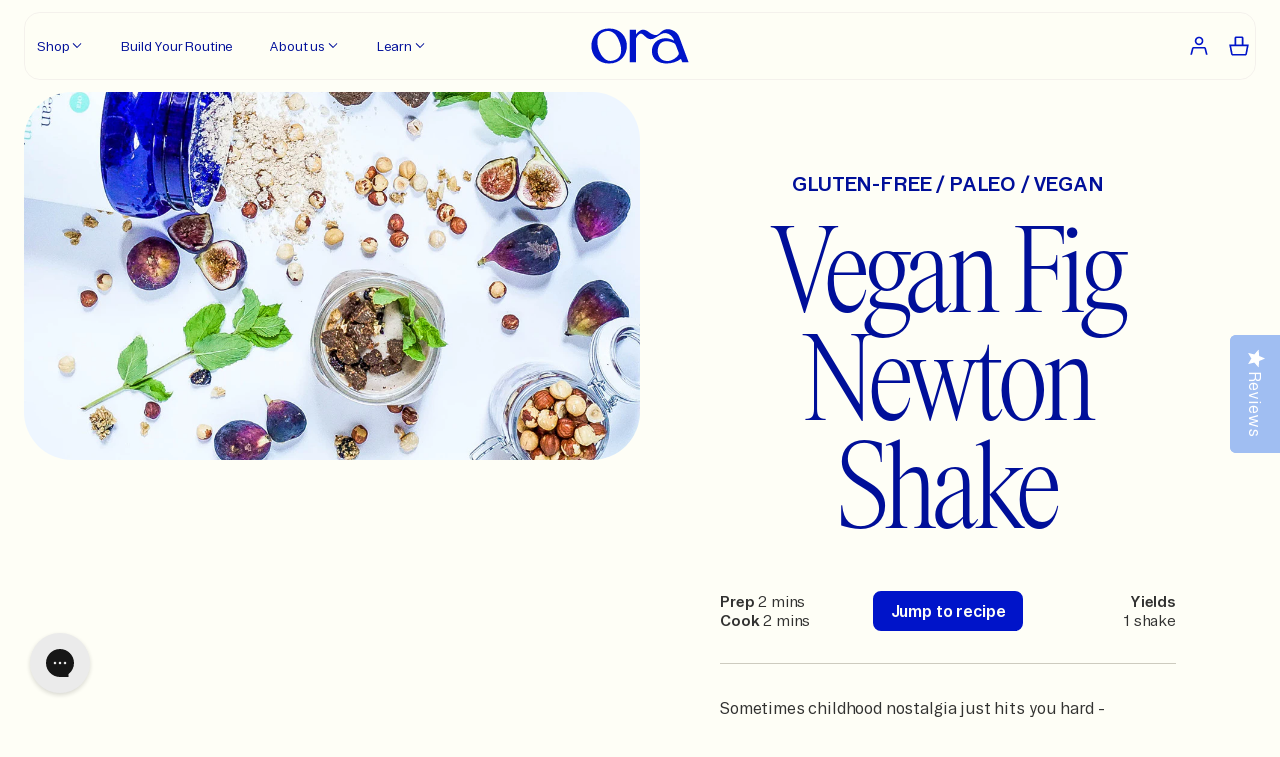

--- FILE ---
content_type: text/html; charset=utf-8
request_url: https://ora.organic/en-gb/blogs/recipes/fig-newton-shake
body_size: 205532
content:
<!doctype html>
<html
  lang="en"
  ng-app="Ora"
  ng-controller="App">
  <head>
    <script>
      window.Shopify = window.Shopify || {theme: {id: 147094864070, role: 'main' } };
      window._template = {
          directory: "",
          name: "article",
          suffix: "recipe"
      };
    </script>
    <script type="module" blocking="render" fetchpriority="high" src="https://cdn.intelligems.io/esm/d550446d472e/bundle.js"></script>
    
    
    
    
    
    
    
      
      
    
  

    <!-- Preload fonts -->
    <link rel="preload" href="//ora.organic/cdn/shop/t/1189/assets/Booton-Regular.woff2?v=110740038417976277961766144862" as="font" type="font/woff2" crossorigin>
    <link rel="preload" href="//ora.organic/cdn/shop/t/1189/assets/Items-CondensedLight.woff2?v=137275268203583952671766144862" as="font" type="font/woff2" crossorigin>  

    <!--
=======================
== Structured data
=======================
-->
<script type="application/ld+json">
  {
    "@context": "http://schema.org",
    "@type": "Recipe",
    "name": "Vegan Fig Newton Shake",
    "image": [
      "https://ora.organic/cdn/shop/files/fig-newton-shake_1024x612_8cfa2c7b-ccb5-4993-b361-adb0660dd10c.jpg?v=12602319464465721121"
    ],
    "datePublished": "2023-04-06",
    "description": "Sometimes childhood nostalgia just hits you hard - especially, it seems, in the summer.Long gone are the days of chasing fireflies and lemonade stands but...",
    "prepTime": "PT2M
",
    "cookTime": "PT2M
",
    "totalTime": "PT4M
",
    "recipeYield": "1 shake",
    "recipeCategory": "Breakfast",
    "recipeCuisine": "American",
    "nutrition": {
      "@type": "NutritionInformation",
      "calories": "370 calories"
    }}
</script><script type="application/ld+json">
{
  "@context": "http://schema.org",
  "@type": "BreadcrumbList",
  "itemListElement": [{
        "@type": "ListItem",
        "position": 1,
        "item": {
        "@id": "https://ora.organic/en-gb/blogs/recipes",
        "name": "Recipes"
        }
      },
      {
        "@type": "ListItem",
        "position": 2,
        "item": {
          "@id": "https://ora.organic/en-gb/blogs/recipes/fig-newton-shake",
          "name": "Vegan Fig Newton Shake"
        }
      }]
}
</script>

<!--
=================
== Page meta
=================
-->
<meta charset="utf-8">
<!--[if IE]><meta http-equiv="X-UA-Compatible" content="IE=edge,chrome=1"><![endif]-->
<meta name="viewport" content="width=device-width,initial-scale=1">
<!-- Hide Mobile Navigation - Safari -->
<meta name="apple-mobile-web-app-capable" content="yes">



<meta itemprop="name" content="Ora Organic - Award Winning Plant-based Supplements.">
<meta itemprop="image" content="https://ora.organic/cdn/shop/t/1189/assets/ora-social-share.jpg?542435">

<title>Vegan Fig Newton Shake</title>

<link rel="canonical" href="https://ora.organic/en-gb/blogs/recipes/fig-newton-shake">
<link rel="preconnect" href="https://cdn.shopify.com" crossorigin>

<link rel="shortcut icon" type="image/png" href="//ora.organic/cdn/shop/files/favicon_32x32.png?v=1762802629">


<!--
=================
== Open graph
=================
--><meta property="og:type" content="article">
<meta property="og:title" content="Vegan Fig Newton Shake">
<meta property="og:image" content="https://ora.organic/cdn/shop/files/fig-newton-shake_1024x612_8cfa2c7b-ccb5-4993-b361-adb0660dd10c.jpg?v=12602319464465721121">
<meta property="og:url" content="https://ora.organic/en-gb/blogs/recipes/fig-newton-shake">
<meta property="og:site_name" content="Ora Organic">
<meta name="twitter:card" content="summary">
<meta name="twitter:title" content="Vegan Fig Newton Shake">
<meta name="twitter:description" content="">
<meta name="twitter:image" content="https://ora.organic/cdn/shop/files/fig-newton-shake_1024x612_8cfa2c7b-ccb5-4993-b361-adb0660dd10c.jpg?v=12602319464465721121">

    <!--
=================
== Web fonts
=================
-->
<style>
  @font-face {
    font-family: 'Booton';
    src: url('//ora.organic/cdn/shop/t/1189/assets/Booton-Regular.woff2?v=110740038417976277961766144862') format('woff2'),
         url('//ora.organic/cdn/shop/t/1189/assets/Booton-Regular.woff?v=67604546148716871261766144862') format('woff');
    font-weight: 400;
    font-style: normal;
    font-display: swap;
  }
  
  @font-face {
    font-family: 'Booton';
    src: url('//ora.organic/cdn/shop/t/1189/assets/Booton-Medium.woff2?v=61246706262746044281766144862') format('woff2'),
         url('//ora.organic/cdn/shop/t/1189/assets/Booton-Medium.woff?v=1762098531986550761766144862') format('woff');
    font-weight: 500;
    font-style: normal;
    font-display: swap;
  }

  @font-face {
    font-family: 'Booton';
    src: url('//ora.organic/cdn/shop/t/1189/assets/Booton-SemiBold.woff2?v=76965333696008594551766144862') format('woff2'),
         url('//ora.organic/cdn/shop/t/1189/assets/Booton-SemiBold.woff?v=74571434631567025281766144862') format('woff');
    font-weight: 600;
    font-style: normal;
    font-display: swap;
  }

  @font-face {
    font-family: 'Items';
    src: url('//ora.organic/cdn/shop/t/1189/assets/Items-Light.woff2?v=36219567217897662971766144862') format('woff2'),
         url('//ora.organic/cdn/shop/t/1189/assets/Items-Light.woff?v=146813699225743056781766144862') format('woff');
    font-weight: 300;
    font-style: normal;
    font-display: swap;
  }

  @font-face {
    font-family: 'Items-Condensed';
    src: url('//ora.organic/cdn/shop/t/1189/assets/Items-CondensedLight.woff2?v=137275268203583952671766144862') format('woff2'),
         url('//ora.organic/cdn/shop/t/1189/assets/Items-CondensedLight.woff?v=143913010487819502041766144862') format('woff');
    font-weight: 300;
    font-style: normal;
    font-display: swap;
  }

  @font-face {
    font-family: 'Essential-PragmataPro';
    src: url('//ora.organic/cdn/shop/t/1189/assets/Essential-PragmataPro.woff2?v=157709205469232641471766144862') format('woff2'),
         url('//ora.organic/cdn/shop/t/1189/assets/Essential-PragmataPro.woff?v=44498333066066063211766144862') format('woff');
    font-weight: 400;
    font-style: normal;
    font-display: swap;
  }
</style>
    
    <script>window.performance && window.performance.mark && window.performance.mark('shopify.content_for_header.start');</script><meta name="google-site-verification" content="dvKEJobMZvYXeAGBGHiIghy1nBgVXdK-gjF1Ni2DIbc">
<meta name="facebook-domain-verification" content="tp7cs7phis8hd2adhuzb1rnt0bt30a">
<meta id="shopify-digital-wallet" name="shopify-digital-wallet" content="/7671029/digital_wallets/dialog">
<meta name="shopify-checkout-api-token" content="6584823247c37395127ffc53840a3e7f">
<meta id="in-context-paypal-metadata" data-shop-id="7671029" data-venmo-supported="true" data-environment="production" data-locale="en_US" data-paypal-v4="true" data-currency="GBP">
<link rel="alternate" type="application/atom+xml" title="Feed" href="/en-gb/blogs/recipes.atom" />
<link rel="alternate" hreflang="x-default" href="https://ora.organic/blogs/recipes/fig-newton-shake">
<link rel="alternate" hreflang="en-GB" href="https://ora.organic/en-gb/blogs/recipes/fig-newton-shake">
<link rel="alternate" hreflang="en-CA" href="https://ora.organic/en-ca/blogs/recipes/fig-newton-shake">
<link rel="alternate" hreflang="en-US" href="https://ora.organic/blogs/recipes/fig-newton-shake">
<script async="async" src="/checkouts/internal/preloads.js?locale=en-GB"></script>
<link rel="preconnect" href="https://shop.app" crossorigin="anonymous">
<script async="async" src="https://shop.app/checkouts/internal/preloads.js?locale=en-GB&shop_id=7671029" crossorigin="anonymous"></script>
<script id="apple-pay-shop-capabilities" type="application/json">{"shopId":7671029,"countryCode":"US","currencyCode":"GBP","merchantCapabilities":["supports3DS"],"merchantId":"gid:\/\/shopify\/Shop\/7671029","merchantName":"Ora Organic","requiredBillingContactFields":["postalAddress","email"],"requiredShippingContactFields":["postalAddress","email"],"shippingType":"shipping","supportedNetworks":["visa","masterCard","amex","discover","elo","jcb"],"total":{"type":"pending","label":"Ora Organic","amount":"1.00"},"shopifyPaymentsEnabled":true,"supportsSubscriptions":true}</script>
<script id="shopify-features" type="application/json">{"accessToken":"6584823247c37395127ffc53840a3e7f","betas":["rich-media-storefront-analytics"],"domain":"ora.organic","predictiveSearch":true,"shopId":7671029,"locale":"en"}</script>
<script>var Shopify = Shopify || {};
Shopify.shop = "oraorganic.myshopify.com";
Shopify.locale = "en";
Shopify.currency = {"active":"GBP","rate":"1.0"};
Shopify.country = "GB";
Shopify.theme = {"name":"[LIVE] 12.19.25 [2] - [0065] Search field","id":147094864070,"schema_name":"Ora Organic","schema_version":"1.0.0","theme_store_id":null,"role":"main"};
Shopify.theme.handle = "null";
Shopify.theme.style = {"id":null,"handle":null};
Shopify.cdnHost = "ora.organic/cdn";
Shopify.routes = Shopify.routes || {};
Shopify.routes.root = "/en-gb/";</script>
<script type="module">!function(o){(o.Shopify=o.Shopify||{}).modules=!0}(window);</script>
<script>!function(o){function n(){var o=[];function n(){o.push(Array.prototype.slice.apply(arguments))}return n.q=o,n}var t=o.Shopify=o.Shopify||{};t.loadFeatures=n(),t.autoloadFeatures=n()}(window);</script>
<script>
  window.ShopifyPay = window.ShopifyPay || {};
  window.ShopifyPay.apiHost = "shop.app\/pay";
  window.ShopifyPay.redirectState = null;
</script>
<script id="shop-js-analytics" type="application/json">{"pageType":"article"}</script>
<script defer="defer" async type="module" src="//ora.organic/cdn/shopifycloud/shop-js/modules/v2/client.init-shop-cart-sync_DtuiiIyl.en.esm.js"></script>
<script defer="defer" async type="module" src="//ora.organic/cdn/shopifycloud/shop-js/modules/v2/chunk.common_CUHEfi5Q.esm.js"></script>
<script type="module">
  await import("//ora.organic/cdn/shopifycloud/shop-js/modules/v2/client.init-shop-cart-sync_DtuiiIyl.en.esm.js");
await import("//ora.organic/cdn/shopifycloud/shop-js/modules/v2/chunk.common_CUHEfi5Q.esm.js");

  window.Shopify.SignInWithShop?.initShopCartSync?.({"fedCMEnabled":true,"windoidEnabled":true});

</script>
<script>
  window.Shopify = window.Shopify || {};
  if (!window.Shopify.featureAssets) window.Shopify.featureAssets = {};
  window.Shopify.featureAssets['shop-js'] = {"shop-cart-sync":["modules/v2/client.shop-cart-sync_DFoTY42P.en.esm.js","modules/v2/chunk.common_CUHEfi5Q.esm.js"],"init-fed-cm":["modules/v2/client.init-fed-cm_D2UNy1i2.en.esm.js","modules/v2/chunk.common_CUHEfi5Q.esm.js"],"init-shop-email-lookup-coordinator":["modules/v2/client.init-shop-email-lookup-coordinator_BQEe2rDt.en.esm.js","modules/v2/chunk.common_CUHEfi5Q.esm.js"],"shop-cash-offers":["modules/v2/client.shop-cash-offers_3CTtReFF.en.esm.js","modules/v2/chunk.common_CUHEfi5Q.esm.js","modules/v2/chunk.modal_BewljZkx.esm.js"],"shop-button":["modules/v2/client.shop-button_C6oxCjDL.en.esm.js","modules/v2/chunk.common_CUHEfi5Q.esm.js"],"init-windoid":["modules/v2/client.init-windoid_5pix8xhK.en.esm.js","modules/v2/chunk.common_CUHEfi5Q.esm.js"],"avatar":["modules/v2/client.avatar_BTnouDA3.en.esm.js"],"init-shop-cart-sync":["modules/v2/client.init-shop-cart-sync_DtuiiIyl.en.esm.js","modules/v2/chunk.common_CUHEfi5Q.esm.js"],"shop-toast-manager":["modules/v2/client.shop-toast-manager_BYv_8cH1.en.esm.js","modules/v2/chunk.common_CUHEfi5Q.esm.js"],"pay-button":["modules/v2/client.pay-button_FnF9EIkY.en.esm.js","modules/v2/chunk.common_CUHEfi5Q.esm.js"],"shop-login-button":["modules/v2/client.shop-login-button_CH1KUpOf.en.esm.js","modules/v2/chunk.common_CUHEfi5Q.esm.js","modules/v2/chunk.modal_BewljZkx.esm.js"],"init-customer-accounts-sign-up":["modules/v2/client.init-customer-accounts-sign-up_aj7QGgYS.en.esm.js","modules/v2/client.shop-login-button_CH1KUpOf.en.esm.js","modules/v2/chunk.common_CUHEfi5Q.esm.js","modules/v2/chunk.modal_BewljZkx.esm.js"],"init-shop-for-new-customer-accounts":["modules/v2/client.init-shop-for-new-customer-accounts_NbnYRf_7.en.esm.js","modules/v2/client.shop-login-button_CH1KUpOf.en.esm.js","modules/v2/chunk.common_CUHEfi5Q.esm.js","modules/v2/chunk.modal_BewljZkx.esm.js"],"init-customer-accounts":["modules/v2/client.init-customer-accounts_ppedhqCH.en.esm.js","modules/v2/client.shop-login-button_CH1KUpOf.en.esm.js","modules/v2/chunk.common_CUHEfi5Q.esm.js","modules/v2/chunk.modal_BewljZkx.esm.js"],"shop-follow-button":["modules/v2/client.shop-follow-button_CMIBBa6u.en.esm.js","modules/v2/chunk.common_CUHEfi5Q.esm.js","modules/v2/chunk.modal_BewljZkx.esm.js"],"lead-capture":["modules/v2/client.lead-capture_But0hIyf.en.esm.js","modules/v2/chunk.common_CUHEfi5Q.esm.js","modules/v2/chunk.modal_BewljZkx.esm.js"],"checkout-modal":["modules/v2/client.checkout-modal_BBxc70dQ.en.esm.js","modules/v2/chunk.common_CUHEfi5Q.esm.js","modules/v2/chunk.modal_BewljZkx.esm.js"],"shop-login":["modules/v2/client.shop-login_hM3Q17Kl.en.esm.js","modules/v2/chunk.common_CUHEfi5Q.esm.js","modules/v2/chunk.modal_BewljZkx.esm.js"],"payment-terms":["modules/v2/client.payment-terms_CAtGlQYS.en.esm.js","modules/v2/chunk.common_CUHEfi5Q.esm.js","modules/v2/chunk.modal_BewljZkx.esm.js"]};
</script>
<script>(function() {
  var isLoaded = false;
  function asyncLoad() {
    if (isLoaded) return;
    isLoaded = true;
    var urls = ["https:\/\/d2hrivdxn8ekm8.cloudfront.net\/tatari-shopify\/tracker-snippet-latest.min.js?tatari-token=d0031513-fe29-44f1-b188-e41c0d90400d\u0026shop=oraorganic.myshopify.com","https:\/\/static.fbot.me\/shopify\/friendbuy-shopify.js?merchantId=169e5f6e-ec6d-49f4-a0b2-da3e7b932d36\u0026shop=oraorganic.myshopify.com","https:\/\/static.rechargecdn.com\/assets\/js\/widget.min.js?shop=oraorganic.myshopify.com","https:\/\/cdn.tapcart.com\/webbridge-sdk\/webbridge.umd.js?shop=oraorganic.myshopify.com","https:\/\/config.gorgias.chat\/bundle-loader\/01GYCBRJTXAREE3RSX11ABBSB7?source=shopify1click\u0026shop=oraorganic.myshopify.com","https:\/\/cdn.shopify.com\/s\/files\/1\/0767\/1029\/t\/962\/assets\/booster_eu_cookie_7671029.js?v=1697843718\u0026shop=oraorganic.myshopify.com","https:\/\/cdn.attn.tv\/oraorganic\/dtag.js?shop=oraorganic.myshopify.com","https:\/\/cdn.rebuyengine.com\/onsite\/js\/rebuy.js?shop=oraorganic.myshopify.com","https:\/\/app.octaneai.com\/4ddytumwhk3rylt7\/shopify.js?x=MGTQaTfZ1PddMdmU\u0026shop=oraorganic.myshopify.com","https:\/\/cdn.9gtb.com\/loader.js?g_cvt_id=41a2b7ad-78f4-4568-8300-3cbc4ab1c5a4\u0026shop=oraorganic.myshopify.com"];
    for (var i = 0; i < urls.length; i++) {
      var s = document.createElement('script');
      s.type = 'text/javascript';
      s.async = true;
      s.src = urls[i];
      var x = document.getElementsByTagName('script')[0];
      x.parentNode.insertBefore(s, x);
    }
  };
  if(window.attachEvent) {
    window.attachEvent('onload', asyncLoad);
  } else {
    window.addEventListener('load', asyncLoad, false);
  }
})();</script>
<script id="__st">var __st={"a":7671029,"offset":-21600,"reqid":"39118333-52a8-431a-8c89-10db71ec2e6d-1767459652","pageurl":"ora.organic\/en-gb\/blogs\/recipes\/fig-newton-shake","s":"articles-558956445894","u":"8eb790c9d0e7","p":"article","rtyp":"article","rid":558956445894};</script>
<script>window.ShopifyPaypalV4VisibilityTracking = true;</script>
<script id="captcha-bootstrap">!function(){'use strict';const t='contact',e='account',n='new_comment',o=[[t,t],['blogs',n],['comments',n],[t,'customer']],c=[[e,'customer_login'],[e,'guest_login'],[e,'recover_customer_password'],[e,'create_customer']],r=t=>t.map((([t,e])=>`form[action*='/${t}']:not([data-nocaptcha='true']) input[name='form_type'][value='${e}']`)).join(','),a=t=>()=>t?[...document.querySelectorAll(t)].map((t=>t.form)):[];function s(){const t=[...o],e=r(t);return a(e)}const i='password',u='form_key',d=['recaptcha-v3-token','g-recaptcha-response','h-captcha-response',i],f=()=>{try{return window.sessionStorage}catch{return}},m='__shopify_v',_=t=>t.elements[u];function p(t,e,n=!1){try{const o=window.sessionStorage,c=JSON.parse(o.getItem(e)),{data:r}=function(t){const{data:e,action:n}=t;return t[m]||n?{data:e,action:n}:{data:t,action:n}}(c);for(const[e,n]of Object.entries(r))t.elements[e]&&(t.elements[e].value=n);n&&o.removeItem(e)}catch(o){console.error('form repopulation failed',{error:o})}}const l='form_type',E='cptcha';function T(t){t.dataset[E]=!0}const w=window,h=w.document,L='Shopify',v='ce_forms',y='captcha';let A=!1;((t,e)=>{const n=(g='f06e6c50-85a8-45c8-87d0-21a2b65856fe',I='https://cdn.shopify.com/shopifycloud/storefront-forms-hcaptcha/ce_storefront_forms_captcha_hcaptcha.v1.5.2.iife.js',D={infoText:'Protected by hCaptcha',privacyText:'Privacy',termsText:'Terms'},(t,e,n)=>{const o=w[L][v],c=o.bindForm;if(c)return c(t,g,e,D).then(n);var r;o.q.push([[t,g,e,D],n]),r=I,A||(h.body.append(Object.assign(h.createElement('script'),{id:'captcha-provider',async:!0,src:r})),A=!0)});var g,I,D;w[L]=w[L]||{},w[L][v]=w[L][v]||{},w[L][v].q=[],w[L][y]=w[L][y]||{},w[L][y].protect=function(t,e){n(t,void 0,e),T(t)},Object.freeze(w[L][y]),function(t,e,n,w,h,L){const[v,y,A,g]=function(t,e,n){const i=e?o:[],u=t?c:[],d=[...i,...u],f=r(d),m=r(i),_=r(d.filter((([t,e])=>n.includes(e))));return[a(f),a(m),a(_),s()]}(w,h,L),I=t=>{const e=t.target;return e instanceof HTMLFormElement?e:e&&e.form},D=t=>v().includes(t);t.addEventListener('submit',(t=>{const e=I(t);if(!e)return;const n=D(e)&&!e.dataset.hcaptchaBound&&!e.dataset.recaptchaBound,o=_(e),c=g().includes(e)&&(!o||!o.value);(n||c)&&t.preventDefault(),c&&!n&&(function(t){try{if(!f())return;!function(t){const e=f();if(!e)return;const n=_(t);if(!n)return;const o=n.value;o&&e.removeItem(o)}(t);const e=Array.from(Array(32),(()=>Math.random().toString(36)[2])).join('');!function(t,e){_(t)||t.append(Object.assign(document.createElement('input'),{type:'hidden',name:u})),t.elements[u].value=e}(t,e),function(t,e){const n=f();if(!n)return;const o=[...t.querySelectorAll(`input[type='${i}']`)].map((({name:t})=>t)),c=[...d,...o],r={};for(const[a,s]of new FormData(t).entries())c.includes(a)||(r[a]=s);n.setItem(e,JSON.stringify({[m]:1,action:t.action,data:r}))}(t,e)}catch(e){console.error('failed to persist form',e)}}(e),e.submit())}));const S=(t,e)=>{t&&!t.dataset[E]&&(n(t,e.some((e=>e===t))),T(t))};for(const o of['focusin','change'])t.addEventListener(o,(t=>{const e=I(t);D(e)&&S(e,y())}));const B=e.get('form_key'),M=e.get(l),P=B&&M;t.addEventListener('DOMContentLoaded',(()=>{const t=y();if(P)for(const e of t)e.elements[l].value===M&&p(e,B);[...new Set([...A(),...v().filter((t=>'true'===t.dataset.shopifyCaptcha))])].forEach((e=>S(e,t)))}))}(h,new URLSearchParams(w.location.search),n,t,e,['guest_login'])})(!1,!0)}();</script>
<script integrity="sha256-4kQ18oKyAcykRKYeNunJcIwy7WH5gtpwJnB7kiuLZ1E=" data-source-attribution="shopify.loadfeatures" defer="defer" src="//ora.organic/cdn/shopifycloud/storefront/assets/storefront/load_feature-a0a9edcb.js" crossorigin="anonymous"></script>
<script crossorigin="anonymous" defer="defer" src="//ora.organic/cdn/shopifycloud/storefront/assets/shopify_pay/storefront-65b4c6d7.js?v=20250812"></script>
<script data-source-attribution="shopify.dynamic_checkout.dynamic.init">var Shopify=Shopify||{};Shopify.PaymentButton=Shopify.PaymentButton||{isStorefrontPortableWallets:!0,init:function(){window.Shopify.PaymentButton.init=function(){};var t=document.createElement("script");t.src="https://ora.organic/cdn/shopifycloud/portable-wallets/latest/portable-wallets.en.js",t.type="module",document.head.appendChild(t)}};
</script>
<script data-source-attribution="shopify.dynamic_checkout.buyer_consent">
  function portableWalletsHideBuyerConsent(e){var t=document.getElementById("shopify-buyer-consent"),n=document.getElementById("shopify-subscription-policy-button");t&&n&&(t.classList.add("hidden"),t.setAttribute("aria-hidden","true"),n.removeEventListener("click",e))}function portableWalletsShowBuyerConsent(e){var t=document.getElementById("shopify-buyer-consent"),n=document.getElementById("shopify-subscription-policy-button");t&&n&&(t.classList.remove("hidden"),t.removeAttribute("aria-hidden"),n.addEventListener("click",e))}window.Shopify?.PaymentButton&&(window.Shopify.PaymentButton.hideBuyerConsent=portableWalletsHideBuyerConsent,window.Shopify.PaymentButton.showBuyerConsent=portableWalletsShowBuyerConsent);
</script>
<script data-source-attribution="shopify.dynamic_checkout.cart.bootstrap">document.addEventListener("DOMContentLoaded",(function(){function t(){return document.querySelector("shopify-accelerated-checkout-cart, shopify-accelerated-checkout")}if(t())Shopify.PaymentButton.init();else{new MutationObserver((function(e,n){t()&&(Shopify.PaymentButton.init(),n.disconnect())})).observe(document.body,{childList:!0,subtree:!0})}}));
</script>
<link id="shopify-accelerated-checkout-styles" rel="stylesheet" media="screen" href="https://ora.organic/cdn/shopifycloud/portable-wallets/latest/accelerated-checkout-backwards-compat.css" crossorigin="anonymous">
<style id="shopify-accelerated-checkout-cart">
        #shopify-buyer-consent {
  margin-top: 1em;
  display: inline-block;
  width: 100%;
}

#shopify-buyer-consent.hidden {
  display: none;
}

#shopify-subscription-policy-button {
  background: none;
  border: none;
  padding: 0;
  text-decoration: underline;
  font-size: inherit;
  cursor: pointer;
}

#shopify-subscription-policy-button::before {
  box-shadow: none;
}

      </style>

<script>window.performance && window.performance.mark && window.performance.mark('shopify.content_for_header.end');</script>
    <!--
=================
== Redirects
=================
--><!--
=================
== Tracking
=================
--><!--
=================
== CSS
=================
-->
<style>
    /**
 * Swiper 9.0.1
 * Most modern mobile touch slider and framework with hardware accelerated transitions
 * https://swiperjs.com
 *
 * Copyright 2014-2023 Vladimir Kharlampidi
 *
 * Released under the MIT License
 *
 * Released on: February 2, 2023
 */

@font-face{font-family:swiper-icons;src:url('data:application/font-woff;charset=utf-8;base64, [base64]//wADZ2x5ZgAAAywAAADMAAAD2MHtryVoZWFkAAABbAAAADAAAAA2E2+eoWhoZWEAAAGcAAAAHwAAACQC9gDzaG10eAAAAigAAAAZAAAArgJkABFsb2NhAAAC0AAAAFoAAABaFQAUGG1heHAAAAG8AAAAHwAAACAAcABAbmFtZQAAA/gAAAE5AAACXvFdBwlwb3N0AAAFNAAAAGIAAACE5s74hXjaY2BkYGAAYpf5Hu/j+W2+MnAzMYDAzaX6QjD6/4//Bxj5GA8AuRwMYGkAPywL13jaY2BkYGA88P8Agx4j+/8fQDYfA1AEBWgDAIB2BOoAeNpjYGRgYNBh4GdgYgABEMnIABJzYNADCQAACWgAsQB42mNgYfzCOIGBlYGB0YcxjYGBwR1Kf2WQZGhhYGBiYGVmgAFGBiQQkOaawtDAoMBQxXjg/wEGPcYDDA4wNUA2CCgwsAAAO4EL6gAAeNpj2M0gyAACqxgGNWBkZ2D4/wMA+xkDdgAAAHjaY2BgYGaAYBkGRgYQiAHyGMF8FgYHIM3DwMHABGQrMOgyWDLEM1T9/w8UBfEMgLzE////P/5//f/V/xv+r4eaAAeMbAxwIUYmIMHEgKYAYjUcsDAwsLKxc3BycfPw8jEQA/[base64]/uznmfPFBNODM2K7MTQ45YEAZqGP81AmGGcF3iPqOop0r1SPTaTbVkfUe4HXj97wYE+yNwWYxwWu4v1ugWHgo3S1XdZEVqWM7ET0cfnLGxWfkgR42o2PvWrDMBSFj/IHLaF0zKjRgdiVMwScNRAoWUoH78Y2icB/yIY09An6AH2Bdu/UB+yxopYshQiEvnvu0dURgDt8QeC8PDw7Fpji3fEA4z/PEJ6YOB5hKh4dj3EvXhxPqH/SKUY3rJ7srZ4FZnh1PMAtPhwP6fl2PMJMPDgeQ4rY8YT6Gzao0eAEA409DuggmTnFnOcSCiEiLMgxCiTI6Cq5DZUd3Qmp10vO0LaLTd2cjN4fOumlc7lUYbSQcZFkutRG7g6JKZKy0RmdLY680CDnEJ+UMkpFFe1RN7nxdVpXrC4aTtnaurOnYercZg2YVmLN/d/gczfEimrE/fs/bOuq29Zmn8tloORaXgZgGa78yO9/cnXm2BpaGvq25Dv9S4E9+5SIc9PqupJKhYFSSl47+Qcr1mYNAAAAeNptw0cKwkAAAMDZJA8Q7OUJvkLsPfZ6zFVERPy8qHh2YER+3i/BP83vIBLLySsoKimrqKqpa2hp6+jq6RsYGhmbmJqZSy0sraxtbO3sHRydnEMU4uR6yx7JJXveP7WrDycAAAAAAAH//wACeNpjYGRgYOABYhkgZgJCZgZNBkYGLQZtIJsFLMYAAAw3ALgAeNolizEKgDAQBCchRbC2sFER0YD6qVQiBCv/H9ezGI6Z5XBAw8CBK/m5iQQVauVbXLnOrMZv2oLdKFa8Pjuru2hJzGabmOSLzNMzvutpB3N42mNgZGBg4GKQYzBhYMxJLMlj4GBgAYow/P/PAJJhLM6sSoWKfWCAAwDAjgbRAAB42mNgYGBkAIIbCZo5IPrmUn0hGA0AO8EFTQAA');font-weight:400;font-style:normal}:root{--swiper-theme-color:#007aff}.swiper,swiper-container{margin-left:auto;margin-right:auto;position:relative;overflow:hidden;list-style:none;padding:0;z-index:1;display:block}.swiper-vertical>.swiper-wrapper{flex-direction:column}.swiper-wrapper{position:relative;width:100%;height:100%;z-index:1;display:flex;transition-property:transform;transition-timing-function:var(--swiper-wrapper-transition-timing-function,initial);box-sizing:content-box}.swiper-android .swiper-slide,.swiper-wrapper{transform:translate3d(0px,0,0)}.swiper-horizontal{touch-action:pan-y}.swiper-vertical{touch-action:pan-x}.swiper-slide,swiper-slide{flex-shrink:0;width:100%;height:100%;position:relative;transition-property:transform;display:block}.swiper-slide-invisible-blank{visibility:hidden}.swiper-autoheight,.swiper-autoheight .swiper-slide{height:auto}.swiper-autoheight .swiper-wrapper{align-items:flex-start;transition-property:transform,height}.swiper-backface-hidden .swiper-slide{transform:translateZ(0);-webkit-backface-visibility:hidden;backface-visibility:hidden}.swiper-3d.swiper-css-mode .swiper-wrapper{perspective:1200px}.swiper-3d .swiper-wrapper{transform-style:preserve-3d}.swiper-3d{perspective:1200px}.swiper-3d .swiper-cube-shadow,.swiper-3d .swiper-slide,.swiper-3d .swiper-slide-shadow,.swiper-3d .swiper-slide-shadow-bottom,.swiper-3d .swiper-slide-shadow-left,.swiper-3d .swiper-slide-shadow-right,.swiper-3d .swiper-slide-shadow-top{transform-style:preserve-3d}.swiper-3d .swiper-slide-shadow,.swiper-3d .swiper-slide-shadow-bottom,.swiper-3d .swiper-slide-shadow-left,.swiper-3d .swiper-slide-shadow-right,.swiper-3d .swiper-slide-shadow-top{position:absolute;left:0;top:0;width:100%;height:100%;pointer-events:none;z-index:10}.swiper-3d .swiper-slide-shadow{background:rgba(0,0,0,.15)}.swiper-3d .swiper-slide-shadow-left{background-image:linear-gradient(to left,rgba(0,0,0,.5),rgba(0,0,0,0))}.swiper-3d .swiper-slide-shadow-right{background-image:linear-gradient(to right,rgba(0,0,0,.5),rgba(0,0,0,0))}.swiper-3d .swiper-slide-shadow-top{background-image:linear-gradient(to top,rgba(0,0,0,.5),rgba(0,0,0,0))}.swiper-3d .swiper-slide-shadow-bottom{background-image:linear-gradient(to bottom,rgba(0,0,0,.5),rgba(0,0,0,0))}.swiper-css-mode>.swiper-wrapper{overflow:auto;scrollbar-width:none;-ms-overflow-style:none}.swiper-css-mode>.swiper-wrapper::-webkit-scrollbar{display:none}.swiper-css-mode>.swiper-wrapper>.swiper-slide{scroll-snap-align:start start}.swiper-horizontal.swiper-css-mode>.swiper-wrapper{scroll-snap-type:x mandatory}.swiper-vertical.swiper-css-mode>.swiper-wrapper{scroll-snap-type:y mandatory}.swiper-centered>.swiper-wrapper::before{content:'';flex-shrink:0;order:9999}.swiper-centered>.swiper-wrapper>.swiper-slide{scroll-snap-align:center center;scroll-snap-stop:always}.swiper-centered.swiper-horizontal>.swiper-wrapper>.swiper-slide:first-child{margin-inline-start:var(--swiper-centered-offset-before)}.swiper-centered.swiper-horizontal>.swiper-wrapper::before{height:100%;min-height:1px;width:var(--swiper-centered-offset-after)}.swiper-centered.swiper-vertical>.swiper-wrapper>.swiper-slide:first-child{margin-block-start:var(--swiper-centered-offset-before)}.swiper-centered.swiper-vertical>.swiper-wrapper::before{width:100%;min-width:1px;height:var(--swiper-centered-offset-after)}.swiper-lazy-preloader{width:42px;height:42px;position:absolute;left:50%;top:50%;margin-left:-21px;margin-top:-21px;z-index:10;transform-origin:50%;box-sizing:border-box;border:4px solid var(--swiper-preloader-color,var(--swiper-theme-color));border-radius:50%;border-top-color:transparent}.swiper-watch-progress .swiper-slide-visible .swiper-lazy-preloader,.swiper:not(.swiper-watch-progress) .swiper-lazy-preloader,swiper-container:not(.swiper-watch-progress) .swiper-lazy-preloader{animation:swiper-preloader-spin 1s infinite linear}.swiper-lazy-preloader-white{--swiper-preloader-color:#fff}.swiper-lazy-preloader-black{--swiper-preloader-color:#000}@keyframes swiper-preloader-spin{0%{transform:rotate(0deg)}100%{transform:rotate(360deg)}}.swiper-virtual .swiper-slide{-webkit-backface-visibility:hidden;transform:translateZ(0)}.swiper-virtual.swiper-css-mode .swiper-wrapper::after{content:'';position:absolute;left:0;top:0;pointer-events:none}.swiper-virtual.swiper-css-mode.swiper-horizontal .swiper-wrapper::after{height:1px;width:var(--swiper-virtual-size)}.swiper-virtual.swiper-css-mode.swiper-vertical .swiper-wrapper::after{width:1px;height:var(--swiper-virtual-size)}:root{--swiper-navigation-size:44px}.swiper-button-next,.swiper-button-prev{position:absolute;top:var(--swiper-navigation-top-offset,50%);width:calc(var(--swiper-navigation-size)/ 44 * 27);height:var(--swiper-navigation-size);margin-top:calc(0px - (var(--swiper-navigation-size)/ 2));z-index:10;cursor:pointer;display:flex;align-items:center;justify-content:center;color:var(--swiper-navigation-color,var(--swiper-theme-color))}.swiper-button-next.swiper-button-disabled,.swiper-button-prev.swiper-button-disabled{opacity:.35;cursor:auto;pointer-events:none}.swiper-button-next.swiper-button-hidden,.swiper-button-prev.swiper-button-hidden{opacity:0;cursor:auto;pointer-events:none}.swiper-navigation-disabled .swiper-button-next,.swiper-navigation-disabled .swiper-button-prev{display:none!important}.swiper-button-next:after,.swiper-button-prev:after{font-family:swiper-icons;font-size:var(--swiper-navigation-size);text-transform:none!important;letter-spacing:0;font-variant:initial;line-height:1}.swiper-button-prev,.swiper-rtl .swiper-button-next{left:var(--swiper-navigation-sides-offset,10px);right:auto}.swiper-button-prev:after,.swiper-rtl .swiper-button-next:after{content:'prev'}.swiper-button-next,.swiper-rtl .swiper-button-prev{right:var(--swiper-navigation-sides-offset,10px);left:auto}.swiper-button-next:after,.swiper-rtl .swiper-button-prev:after{content:'next'}.swiper-button-lock{display:none}.swiper-pagination{position:absolute;text-align:center;transition:.3s opacity;transform:translate3d(0,0,0);z-index:10}.swiper-pagination.swiper-pagination-hidden{opacity:0}.swiper-pagination-disabled>.swiper-pagination,.swiper-pagination.swiper-pagination-disabled{display:none!important}.swiper-horizontal>.swiper-pagination-bullets,.swiper-pagination-bullets.swiper-pagination-horizontal,.swiper-pagination-custom,.swiper-pagination-fraction{bottom:var(--swiper-pagination-bottom,8px);top:var(--swiper-pagination-top,auto);left:0;width:100%}.swiper-pagination-bullets-dynamic{overflow:hidden;font-size:0}.swiper-pagination-bullets-dynamic .swiper-pagination-bullet{transform:scale(.33);position:relative}.swiper-pagination-bullets-dynamic .swiper-pagination-bullet-active{transform:scale(1)}.swiper-pagination-bullets-dynamic .swiper-pagination-bullet-active-main{transform:scale(1)}.swiper-pagination-bullets-dynamic .swiper-pagination-bullet-active-prev{transform:scale(.66)}.swiper-pagination-bullets-dynamic .swiper-pagination-bullet-active-prev-prev{transform:scale(.33)}.swiper-pagination-bullets-dynamic .swiper-pagination-bullet-active-next{transform:scale(.66)}.swiper-pagination-bullets-dynamic .swiper-pagination-bullet-active-next-next{transform:scale(.33)}.swiper-pagination-bullet{width:var(--swiper-pagination-bullet-width,var(--swiper-pagination-bullet-size,8px));height:var(--swiper-pagination-bullet-height,var(--swiper-pagination-bullet-size,8px));display:inline-block;border-radius:50%;background:var(--swiper-pagination-bullet-inactive-color,#000);opacity:var(--swiper-pagination-bullet-inactive-opacity, .2)}button.swiper-pagination-bullet{border:none;margin:0;padding:0;box-shadow:none;-webkit-appearance:none;appearance:none}.swiper-pagination-clickable .swiper-pagination-bullet{cursor:pointer}.swiper-pagination-bullet:only-child{display:none!important}.swiper-pagination-bullet-active{opacity:var(--swiper-pagination-bullet-opacity, 1);background:var(--swiper-pagination-color,var(--swiper-theme-color))}.swiper-pagination-vertical.swiper-pagination-bullets,.swiper-vertical>.swiper-pagination-bullets{right:var(--swiper-pagination-right,8px);left:var(--swiper-pagination-left,auto);top:50%;transform:translate3d(0px,-50%,0)}.swiper-pagination-vertical.swiper-pagination-bullets .swiper-pagination-bullet,.swiper-vertical>.swiper-pagination-bullets .swiper-pagination-bullet{margin:var(--swiper-pagination-bullet-vertical-gap,6px) 0;display:block}.swiper-pagination-vertical.swiper-pagination-bullets.swiper-pagination-bullets-dynamic,.swiper-vertical>.swiper-pagination-bullets.swiper-pagination-bullets-dynamic{top:50%;transform:translateY(-50%);width:8px}.swiper-pagination-vertical.swiper-pagination-bullets.swiper-pagination-bullets-dynamic .swiper-pagination-bullet,.swiper-vertical>.swiper-pagination-bullets.swiper-pagination-bullets-dynamic .swiper-pagination-bullet{display:inline-block;transition:.2s transform,.2s top}.swiper-horizontal>.swiper-pagination-bullets .swiper-pagination-bullet,.swiper-pagination-horizontal.swiper-pagination-bullets .swiper-pagination-bullet{margin:0 var(--swiper-pagination-bullet-horizontal-gap,4px)}.swiper-horizontal>.swiper-pagination-bullets.swiper-pagination-bullets-dynamic,.swiper-pagination-horizontal.swiper-pagination-bullets.swiper-pagination-bullets-dynamic{left:50%;transform:translateX(-50%);white-space:nowrap}.swiper-horizontal>.swiper-pagination-bullets.swiper-pagination-bullets-dynamic .swiper-pagination-bullet,.swiper-pagination-horizontal.swiper-pagination-bullets.swiper-pagination-bullets-dynamic .swiper-pagination-bullet{transition:.2s transform,.2s left}.swiper-horizontal.swiper-rtl>.swiper-pagination-bullets-dynamic .swiper-pagination-bullet,:host(.swiper-horizontal.swiper-rtl) .swiper-pagination-bullets-dynamic .swiper-pagination-bullet{transition:.2s transform,.2s right}.swiper-pagination-fraction{color:var(--swiper-pagination-fraction-color,inherit)}.swiper-pagination-progressbar{background:var(--swiper-pagination-progressbar-bg-color,rgba(0,0,0,.25));position:absolute}.swiper-pagination-progressbar .swiper-pagination-progressbar-fill{background:var(--swiper-pagination-color,var(--swiper-theme-color));position:absolute;left:0;top:0;width:100%;height:100%;transform:scale(0);transform-origin:left top}.swiper-rtl .swiper-pagination-progressbar .swiper-pagination-progressbar-fill{transform-origin:right top}.swiper-horizontal>.swiper-pagination-progressbar,.swiper-pagination-progressbar.swiper-pagination-horizontal,.swiper-pagination-progressbar.swiper-pagination-vertical.swiper-pagination-progressbar-opposite,.swiper-vertical>.swiper-pagination-progressbar.swiper-pagination-progressbar-opposite{width:100%;height:var(--swiper-pagination-progressbar-size,4px);left:0;top:0}.swiper-horizontal>.swiper-pagination-progressbar.swiper-pagination-progressbar-opposite,.swiper-pagination-progressbar.swiper-pagination-horizontal.swiper-pagination-progressbar-opposite,.swiper-pagination-progressbar.swiper-pagination-vertical,.swiper-vertical>.swiper-pagination-progressbar{width:var(--swiper-pagination-progressbar-size,4px);height:100%;left:0;top:0}.swiper-pagination-lock{display:none}.swiper-scrollbar{border-radius:var(--swiper-scrollbar-border-radius,10px);position:relative;-ms-touch-action:none;background:var(--swiper-scrollbar-bg-color,rgba(0,0,0,.1))}.swiper-scrollbar-disabled>.swiper-scrollbar,.swiper-scrollbar.swiper-scrollbar-disabled{display:none!important}.swiper-horizontal>.swiper-scrollbar,.swiper-scrollbar.swiper-scrollbar-horizontal{position:absolute;left:var(--swiper-scrollbar-sides-offset,1%);bottom:var(--swiper-scrollbar-bottom,4px);top:var(--swiper-scrollbar-top,auto);z-index:50;height:var(--swiper-scrollbar-size,4px);width:calc(100% - 2 * var(--swiper-scrollbar-sides-offset,1%))}.swiper-scrollbar.swiper-scrollbar-vertical,.swiper-vertical>.swiper-scrollbar{position:absolute;left:var(--swiper-scrollbar-left,auto);right:var(--swiper-scrollbar-right,4px);top:var(--swiper-scrollbar-sides-offset,1%);z-index:50;width:var(--swiper-scrollbar-size,4px);height:calc(100% - 2 * var(--swiper-scrollbar-sides-offset,1%))}.swiper-scrollbar-drag{height:100%;width:100%;position:relative;background:var(--swiper-scrollbar-drag-bg-color,rgba(0,0,0,.5));border-radius:var(--swiper-scrollbar-border-radius,10px);left:0;top:0}.swiper-scrollbar-cursor-drag{cursor:move}.swiper-scrollbar-lock{display:none}.swiper-zoom-container{width:100%;height:100%;display:flex;justify-content:center;align-items:center;text-align:center}.swiper-zoom-container>canvas,.swiper-zoom-container>img,.swiper-zoom-container>svg{max-width:100%;max-height:100%;object-fit:contain}.swiper-slide-zoomed{cursor:move;touch-action:none}.swiper .swiper-notification,swiper-container .swiper-notification{position:absolute;left:0;top:0;pointer-events:none;opacity:0;z-index:-1000}.swiper-free-mode>.swiper-wrapper{transition-timing-function:ease-out;margin:0 auto}.swiper-grid>.swiper-wrapper{flex-wrap:wrap}.swiper-grid-column>.swiper-wrapper{flex-wrap:wrap;flex-direction:column}.swiper-fade.swiper-free-mode .swiper-slide{transition-timing-function:ease-out}.swiper-fade .swiper-slide{pointer-events:none;transition-property:opacity}.swiper-fade .swiper-slide .swiper-slide{pointer-events:none}.swiper-fade .swiper-slide-active,.swiper-fade .swiper-slide-active .swiper-slide-active{pointer-events:auto}.swiper-cube{overflow:visible}.swiper-cube .swiper-slide{pointer-events:none;-webkit-backface-visibility:hidden;backface-visibility:hidden;z-index:1;visibility:hidden;transform-origin:0 0;width:100%;height:100%}.swiper-cube .swiper-slide .swiper-slide{pointer-events:none}.swiper-cube.swiper-rtl .swiper-slide{transform-origin:100% 0}.swiper-cube .swiper-slide-active,.swiper-cube .swiper-slide-active .swiper-slide-active{pointer-events:auto}.swiper-cube .swiper-slide-active,.swiper-cube .swiper-slide-next,.swiper-cube .swiper-slide-next+.swiper-slide,.swiper-cube .swiper-slide-prev{pointer-events:auto;visibility:visible}.swiper-cube .swiper-slide-shadow-bottom,.swiper-cube .swiper-slide-shadow-left,.swiper-cube .swiper-slide-shadow-right,.swiper-cube .swiper-slide-shadow-top{z-index:0;-webkit-backface-visibility:hidden;backface-visibility:hidden}.swiper-cube .swiper-cube-shadow{position:absolute;left:0;bottom:0px;width:100%;height:100%;opacity:.6;z-index:0}.swiper-cube .swiper-cube-shadow:before{content:'';background:#000;position:absolute;left:0;top:0;bottom:0;right:0;filter:blur(50px)}.swiper-flip{overflow:visible}.swiper-flip .swiper-slide{pointer-events:none;-webkit-backface-visibility:hidden;backface-visibility:hidden;z-index:1}.swiper-flip .swiper-slide .swiper-slide{pointer-events:none}.swiper-flip .swiper-slide-active,.swiper-flip .swiper-slide-active .swiper-slide-active{pointer-events:auto}.swiper-flip .swiper-slide-shadow-bottom,.swiper-flip .swiper-slide-shadow-left,.swiper-flip .swiper-slide-shadow-right,.swiper-flip .swiper-slide-shadow-top{z-index:0;-webkit-backface-visibility:hidden;backface-visibility:hidden}.swiper-creative .swiper-slide{-webkit-backface-visibility:hidden;backface-visibility:hidden;overflow:hidden;transition-property:transform,opacity,height}.swiper-cards{overflow:visible}.swiper-cards .swiper-slide{transform-origin:center bottom;-webkit-backface-visibility:hidden;backface-visibility:hidden;overflow:hidden}
</style>


<!--
=================
== JS
=================
-->
<script src="https://cdnjs.cloudflare.com/ajax/libs/angular.js/1.6.9/angular.min.js"></script>
<script src="https://cdnjs.cloudflare.com/ajax/libs/angular-sanitize/1.6.9/angular-sanitize.min.js"></script>

<script>/*!
 * ScrollTrigger 3.11.4
 * https://greensock.com
 *
 * @license Copyright 2022, GreenSock. All rights reserved.
 * Subject to the terms at https://greensock.com/standard-license or for Club GreenSock members, the agreement issued with that membership.
 * @author: Jack Doyle, jack@greensock.com
 */

!function(e,t){"object"==typeof exports&&"undefined"!=typeof module?t(exports):"function"==typeof define&&define.amd?define(["exports"],t):t((e=e||self).window=e.window||{})}(this,function(e){"use strict";function _defineProperties(e,t){for(var r=0;r<t.length;r++){var n=t[r];n.enumerable=n.enumerable||!1,n.configurable=!0,"value"in n&&(n.writable=!0),Object.defineProperty(e,n.key,n)}}function r(){return we||"undefined"!=typeof window&&(we=window.gsap)&&we.registerPlugin&&we}function z(e,t){return~Fe.indexOf(e)&&Fe[Fe.indexOf(e)+1][t]}function A(e){return!!~t.indexOf(e)}function B(e,t,r,n,o){return e.addEventListener(t,r,{passive:!n,capture:!!o})}function C(e,t,r,n){return e.removeEventListener(t,r,!!n)}function F(){return Be&&Be.isPressed||ze.cache++}function G(r,n){function Tc(e){if(e||0===e){o&&(Ce.history.scrollRestoration="manual");var t=Be&&Be.isPressed;e=Tc.v=Math.round(e)||(Be&&Be.iOS?1:0),r(e),Tc.cacheID=ze.cache,t&&i("ss",e)}else(n||ze.cache!==Tc.cacheID||i("ref"))&&(Tc.cacheID=ze.cache,Tc.v=r());return Tc.v+Tc.offset}return Tc.offset=0,r&&Tc}function J(e){return we.utils.toArray(e)[0]||("string"==typeof e&&!1!==we.config().nullTargetWarn?console.warn("Element not found:",e):null)}function K(t,e){var r=e.s,n=e.sc;A(t)&&(t=Ee.scrollingElement||ke);var o=ze.indexOf(t),i=n===Ke.sc?1:2;~o||(o=ze.push(t)-1),ze[o+i]||t.addEventListener("scroll",F);var a=ze[o+i],s=a||(ze[o+i]=G(z(t,r),!0)||(A(t)?n:G(function(e){return arguments.length?t[r]=e:t[r]})));return s.target=t,a||(s.smooth="smooth"===we.getProperty(t,"scrollBehavior")),s}function L(e,t,o){function pd(e,t){var r=Ne();t||n<r-s?(a=i,i=e,l=s,s=r):o?i+=e:i=a+(e-a)/(r-l)*(s-l)}var i=e,a=e,s=Ne(),l=s,n=t||50,c=Math.max(500,3*n);return{update:pd,reset:function reset(){a=i=o?0:i,l=s=0},getVelocity:function getVelocity(e){var t=l,r=a,n=Ne();return!e&&0!==e||e===i||pd(e),s===l||c<n-l?0:(i+(o?r:-r))/((o?n:s)-t)*1e3}}}function M(e,t){return t&&!e._gsapAllow&&e.preventDefault(),e.changedTouches?e.changedTouches[0]:e}function N(e){var t=Math.max.apply(Math,e),r=Math.min.apply(Math,e);return Math.abs(t)>=Math.abs(r)?t:r}function O(){(Ae=we.core.globals().ScrollTrigger)&&Ae.core&&function _integrate(){var e=Ae.core,r=e.bridge||{},t=e._scrollers,n=e._proxies;t.push.apply(t,ze),n.push.apply(n,Fe),ze=t,Fe=n,i=function _bridge(e,t){return r[e](t)}}()}function P(e){return(we=e||r())&&"undefined"!=typeof document&&document.body&&(Ce=window,ke=(Ee=document).documentElement,Me=Ee.body,t=[Ce,Ee,ke,Me],we.utils.clamp,Ie=we.core.context||function(){},Oe="onpointerenter"in Me?"pointer":"mouse",Pe=E.isTouch=Ce.matchMedia&&Ce.matchMedia("(hover: none), (pointer: coarse)").matches?1:"ontouchstart"in Ce||0<navigator.maxTouchPoints||0<navigator.msMaxTouchPoints?2:0,De=E.eventTypes=("ontouchstart"in ke?"touchstart,touchmove,touchcancel,touchend":"onpointerdown"in ke?"pointerdown,pointermove,pointercancel,pointerup":"mousedown,mousemove,mouseup,mouseup").split(","),setTimeout(function(){return o=0},500),O(),Se=1),Se}var we,Se,Ce,Ee,ke,Me,Pe,Oe,Ae,t,Be,De,Ie,o=1,Le=[],ze=[],Fe=[],Ne=Date.now,i=function _bridge(e,t){return t},n="scrollLeft",a="scrollTop",Xe={s:n,p:"left",p2:"Left",os:"right",os2:"Right",d:"width",d2:"Width",a:"x",sc:G(function(e){return arguments.length?Ce.scrollTo(e,Ke.sc()):Ce.pageXOffset||Ee[n]||ke[n]||Me[n]||0})},Ke={s:a,p:"top",p2:"Top",os:"bottom",os2:"Bottom",d:"height",d2:"Height",a:"y",op:Xe,sc:G(function(e){return arguments.length?Ce.scrollTo(Xe.sc(),e):Ce.pageYOffset||Ee[a]||ke[a]||Me[a]||0})};Xe.op=Ke,ze.cache=0;var E=(Observer.prototype.init=function init(e){Se||P(we)||console.warn("Please gsap.registerPlugin(Observer)"),Ae||O();var o=e.tolerance,a=e.dragMinimum,t=e.type,i=e.target,r=e.lineHeight,n=e.debounce,s=e.preventDefault,l=e.onStop,c=e.onStopDelay,u=e.ignore,f=e.wheelSpeed,p=e.event,d=e.onDragStart,g=e.onDragEnd,h=e.onDrag,v=e.onPress,b=e.onRelease,m=e.onRight,y=e.onLeft,x=e.onUp,w=e.onDown,_=e.onChangeX,T=e.onChangeY,S=e.onChange,E=e.onToggleX,k=e.onToggleY,D=e.onHover,I=e.onHoverEnd,R=e.onMove,Y=e.ignoreCheck,z=e.isNormalizer,X=e.onGestureStart,W=e.onGestureEnd,H=e.onWheel,U=e.onEnable,j=e.onDisable,q=e.onClick,V=e.scrollSpeed,G=e.capture,Z=e.allowClicks,$=e.lockAxis,Q=e.onLockAxis;function Qe(){return ye=Ne()}function Re(e,t){return(se.event=e)&&u&&~u.indexOf(e.target)||t&&ge&&"touch"!==e.pointerType||Y&&Y(e,t)}function Te(){var e=se.deltaX=N(be),t=se.deltaY=N(me),r=Math.abs(e)>=o,n=Math.abs(t)>=o;S&&(r||n)&&S(se,e,t,be,me),r&&(m&&0<se.deltaX&&m(se),y&&se.deltaX<0&&y(se),_&&_(se),E&&se.deltaX<0!=le<0&&E(se),le=se.deltaX,be[0]=be[1]=be[2]=0),n&&(w&&0<se.deltaY&&w(se),x&&se.deltaY<0&&x(se),T&&T(se),k&&se.deltaY<0!=ce<0&&k(se),ce=se.deltaY,me[0]=me[1]=me[2]=0),(ne||re)&&(R&&R(se),re&&(h(se),re=!1),ne=!1),ie&&!(ie=!1)&&Q&&Q(se),oe&&(H(se),oe=!1),ee=0}function Ue(e,t,r){be[r]+=e,me[r]+=t,se._vx.update(e),se._vy.update(t),n?ee=ee||requestAnimationFrame(Te):Te()}function Ve(e,t){$&&!ae&&(se.axis=ae=Math.abs(e)>Math.abs(t)?"x":"y",ie=!0),"y"!==ae&&(be[2]+=e,se._vx.update(e,!0)),"x"!==ae&&(me[2]+=t,se._vy.update(t,!0)),n?ee=ee||requestAnimationFrame(Te):Te()}function We(e){if(!Re(e,1)){var t=(e=M(e,s)).clientX,r=e.clientY,n=t-se.x,o=r-se.y,i=se.isDragging;se.x=t,se.y=r,(i||Math.abs(se.startX-t)>=a||Math.abs(se.startY-r)>=a)&&(h&&(re=!0),i||(se.isDragging=!0),Ve(n,o),i||d&&d(se))}}function Ye(t){if(!Re(t,1)){C(z?i:ve,De[1],We,!0);var e=!isNaN(se.y-se.startY),r=se.isDragging&&(3<Math.abs(se.x-se.startX)||3<Math.abs(se.y-se.startY)),n=M(t);!r&&e&&(se._vx.reset(),se._vy.reset(),s&&Z&&we.delayedCall(.08,function(){if(300<Ne()-ye&&!t.defaultPrevented)if(t.target.click)t.target.click();else if(ve.createEvent){var e=ve.createEvent("MouseEvents");e.initMouseEvent("click",!0,!0,Ce,1,n.screenX,n.screenY,n.clientX,n.clientY,!1,!1,!1,!1,0,null),t.target.dispatchEvent(e)}})),se.isDragging=se.isGesturing=se.isPressed=!1,l&&!z&&te.restart(!0),g&&r&&g(se),b&&b(se,r)}}function Ze(e){return e.touches&&1<e.touches.length&&(se.isGesturing=!0)&&X(e,se.isDragging)}function $e(){return(se.isGesturing=!1)||W(se)}function _e(e){if(!Re(e)){var t=ue(),r=fe();Ue((t-pe)*V,(r-de)*V,1),pe=t,de=r,l&&te.restart(!0)}}function af(e){if(!Re(e)){e=M(e,s),H&&(oe=!0);var t=(1===e.deltaMode?r:2===e.deltaMode?Ce.innerHeight:1)*f;Ue(e.deltaX*t,e.deltaY*t,0),l&&!z&&te.restart(!0)}}function bf(e){if(!Re(e)){var t=e.clientX,r=e.clientY,n=t-se.x,o=r-se.y;se.x=t,se.y=r,ne=!0,(n||o)&&Ve(n,o)}}function cf(e){se.event=e,D(se)}function df(e){se.event=e,I(se)}function ef(e){return Re(e)||M(e,s)&&q(se)}this.target=i=J(i)||ke,this.vars=e,u=u&&we.utils.toArray(u),o=o||1e-9,a=a||0,f=f||1,V=V||1,t=t||"wheel,touch,pointer",n=!1!==n,r=r||parseFloat(Ce.getComputedStyle(Me).lineHeight)||22;var ee,te,re,ne,oe,ie,ae,se=this,le=0,ce=0,ue=K(i,Xe),fe=K(i,Ke),pe=ue(),de=fe(),ge=~t.indexOf("touch")&&!~t.indexOf("pointer")&&"pointerdown"===De[0],he=A(i),ve=i.ownerDocument||Ee,be=[0,0,0],me=[0,0,0],ye=0,xe=se.onPress=function(e){Re(e,1)||(se.axis=ae=null,te.pause(),se.isPressed=!0,e=M(e),le=ce=0,se.startX=se.x=e.clientX,se.startY=se.y=e.clientY,se._vx.reset(),se._vy.reset(),B(z?i:ve,De[1],We,s,!0),se.deltaX=se.deltaY=0,v&&v(se))};te=se._dc=we.delayedCall(c||.25,function onStopFunc(){se._vx.reset(),se._vy.reset(),te.pause(),l&&l(se)}).pause(),se.deltaX=se.deltaY=0,se._vx=L(0,50,!0),se._vy=L(0,50,!0),se.scrollX=ue,se.scrollY=fe,se.isDragging=se.isGesturing=se.isPressed=!1,Ie(this),se.enable=function(e){return se.isEnabled||(B(he?ve:i,"scroll",F),0<=t.indexOf("scroll")&&B(he?ve:i,"scroll",_e,s,G),0<=t.indexOf("wheel")&&B(i,"wheel",af,s,G),(0<=t.indexOf("touch")&&Pe||0<=t.indexOf("pointer"))&&(B(i,De[0],xe,s,G),B(ve,De[2],Ye),B(ve,De[3],Ye),Z&&B(i,"click",Qe,!1,!0),q&&B(i,"click",ef),X&&B(ve,"gesturestart",Ze),W&&B(ve,"gestureend",$e),D&&B(i,Oe+"enter",cf),I&&B(i,Oe+"leave",df),R&&B(i,Oe+"move",bf)),se.isEnabled=!0,e&&e.type&&xe(e),U&&U(se)),se},se.disable=function(){se.isEnabled&&(Le.filter(function(e){return e!==se&&A(e.target)}).length||C(he?ve:i,"scroll",F),se.isPressed&&(se._vx.reset(),se._vy.reset(),C(z?i:ve,De[1],We,!0)),C(he?ve:i,"scroll",_e,G),C(i,"wheel",af,G),C(i,De[0],xe,G),C(ve,De[2],Ye),C(ve,De[3],Ye),C(i,"click",Qe,!0),C(i,"click",ef),C(ve,"gesturestart",Ze),C(ve,"gestureend",$e),C(i,Oe+"enter",cf),C(i,Oe+"leave",df),C(i,Oe+"move",bf),se.isEnabled=se.isPressed=se.isDragging=!1,j&&j(se))},se.kill=se.revert=function(){se.disable();var e=Le.indexOf(se);0<=e&&Le.splice(e,1),Be===se&&(Be=0)},Le.push(se),z&&A(i)&&(Be=se),se.enable(p)},function _createClass(e,t,r){return t&&_defineProperties(e.prototype,t),r&&_defineProperties(e,r),e}(Observer,[{key:"velocityX",get:function get(){return this._vx.getVelocity()}},{key:"velocityY",get:function get(){return this._vy.getVelocity()}}]),Observer);function Observer(e){this.init(e)}E.version="3.11.4",E.create=function(e){return new E(e)},E.register=P,E.getAll=function(){return Le.slice()},E.getById=function(t){return Le.filter(function(e){return e.vars.id===t})[0]},r()&&we.registerPlugin(E);function ya(){return ot=1}function za(){return ot=0}function Aa(e){return e}function Ba(e){return Math.round(1e5*e)/1e5||0}function Ca(){return"undefined"!=typeof window}function Da(){return He||Ca()&&(He=window.gsap)&&He.registerPlugin&&He}function Ea(e){return!!~l.indexOf(e)}function Fa(e){return z(e,"getBoundingClientRect")||(Ea(e)?function(){return Yt.width=Je.innerWidth,Yt.height=Je.innerHeight,Yt}:function(){return Mt(e)})}function Ia(e,t){var r=t.s,n=t.d2,o=t.d,i=t.a;return(r="scroll"+n)&&(i=z(e,r))?i()-Fa(e)()[o]:Ea(e)?(qe[r]||Ge[r])-(Je["inner"+n]||qe["client"+n]||Ge["client"+n]):e[r]-e["offset"+n]}function Ja(e,t){for(var r=0;r<g.length;r+=3)t&&!~t.indexOf(g[r+1])||e(g[r],g[r+1],g[r+2])}function Ka(e){return"string"==typeof e}function La(e){return"function"==typeof e}function Ma(e){return"number"==typeof e}function Na(e){return"object"==typeof e}function Oa(e,t,r){return e&&e.progress(t?0:1)&&r&&e.pause()}function Pa(e,t){if(e.enabled){var r=t(e);r&&r.totalTime&&(e.callbackAnimation=r)}}function eb(e){return Je.getComputedStyle(e)}function gb(e,t){for(var r in t)r in e||(e[r]=t[r]);return e}function ib(e,t){var r=t.d2;return e["offset"+r]||e["client"+r]||0}function jb(e){var t,r=[],n=e.labels,o=e.duration();for(t in n)r.push(n[t]/o);return r}function lb(o){var i=He.utils.snap(o),a=Array.isArray(o)&&o.slice(0).sort(function(e,t){return e-t});return a?function(e,t,r){var n;if(void 0===r&&(r=.001),!t)return i(e);if(0<t){for(e-=r,n=0;n<a.length;n++)if(a[n]>=e)return a[n];return a[n-1]}for(n=a.length,e+=r;n--;)if(a[n]<=e)return a[n];return a[0]}:function(e,t,r){void 0===r&&(r=.001);var n=i(e);return!t||Math.abs(n-e)<r||n-e<0==t<0?n:i(t<0?e-o:e+o)}}function nb(t,r,e,n){return e.split(",").forEach(function(e){return t(r,e,n)})}function ob(e,t,r,n,o){return e.addEventListener(t,r,{passive:!n,capture:!!o})}function pb(e,t,r,n){return e.removeEventListener(t,r,!!n)}function qb(e,t,r){return r&&r.wheelHandler&&e(t,"wheel",r)}function ub(e,t){if(Ka(e)){var r=e.indexOf("="),n=~r?(e.charAt(r-1)+1)*parseFloat(e.substr(r+1)):0;~r&&(e.indexOf("%")>r&&(n*=t/100),e=e.substr(0,r-1)),e=n+(e in I?I[e]*t:~e.indexOf("%")?parseFloat(e)*t/100:parseFloat(e)||0)}return e}function vb(e,t,r,n,o,i,a,s){var l=o.startColor,c=o.endColor,u=o.fontSize,f=o.indent,p=o.fontWeight,d=je.createElement("div"),g=Ea(r)||"fixed"===z(r,"pinType"),h=-1!==e.indexOf("scroller"),v=g?Ge:r,b=-1!==e.indexOf("start"),m=b?l:c,y="border-color:"+m+";font-size:"+u+";color:"+m+";font-weight:"+p+";pointer-events:none;white-space:nowrap;font-family:sans-serif,Arial;z-index:1000;padding:4px 8px;border-width:0;border-style:solid;";return y+="position:"+((h||s)&&g?"fixed;":"absolute;"),!h&&!s&&g||(y+=(n===Ke?T:S)+":"+(i+parseFloat(f))+"px;"),a&&(y+="box-sizing:border-box;text-align:left;width:"+a.offsetWidth+"px;"),d._isStart=b,d.setAttribute("class","gsap-marker-"+e+(t?" marker-"+t:"")),d.style.cssText=y,d.innerText=t||0===t?e+"-"+t:e,v.children[0]?v.insertBefore(d,v.children[0]):v.appendChild(d),d._offset=d["offset"+n.op.d2],R(d,0,n,b),d}function Ab(){return 34<gt()-ht&&(w=w||requestAnimationFrame(j))}function Bb(){v&&v.isPressed&&!(v.startX>Ge.clientWidth)||(ze.cache++,v?w=w||requestAnimationFrame(j):j(),ht||W("scrollStart"),ht=gt())}function Cb(){y=Je.innerWidth,m=Je.innerHeight}function Db(){ze.cache++,nt||h||je.fullscreenElement||je.webkitFullscreenElement||b&&y===Je.innerWidth&&!(Math.abs(Je.innerHeight-m)>.25*Je.innerHeight)||c.restart(!0)}function Gb(){return pb(Q,"scrollEnd",Gb)||It(!0)}function Jb(e){for(var t=0;t<H.length;t+=5)(!e||H[t+4]&&H[t+4].query===e)&&(H[t].style.cssText=H[t+1],H[t].getBBox&&H[t].setAttribute("transform",H[t+2]||""),H[t+3].uncache=1)}function Kb(e,t){var r;for(it=0;it<At.length;it++)!(r=At[it])||t&&r._ctx!==t||(e?r.kill(1):r.revert(!0,!0));t&&Jb(t),t||W("revert")}function Lb(e,t){ze.cache++,!t&&ut||ze.forEach(function(e){return La(e)&&e.cacheID++&&(e.rec=0)}),Ka(e)&&(Je.history.scrollRestoration=x=e)}function Yb(e,t,r,n){if(!e._gsap.swappedIn){for(var o,i=q.length,a=t.style,s=e.style;i--;)a[o=q[i]]=r[o];a.position="absolute"===r.position?"absolute":"relative","inline"===r.display&&(a.display="inline-block"),s[S]=s[T]="auto",a.flexBasis=r.flexBasis||"auto",a.overflow="visible",a.boxSizing="border-box",a[mt]=ib(e,Xe)+kt,a[yt]=ib(e,Ke)+kt,a[St]=s[Ct]=s.top=s.left="0",Rt(n),s[mt]=s.maxWidth=r[mt],s[yt]=s.maxHeight=r[yt],s[St]=r[St],e.parentNode!==t&&(e.parentNode.insertBefore(t,e),t.appendChild(e)),e._gsap.swappedIn=!0}}function _b(e){for(var t=V.length,r=e.style,n=[],o=0;o<t;o++)n.push(V[o],r[V[o]]);return n.t=e,n}function cc(e,t,r,n,o,i,a,s,l,c,u,f,p){La(e)&&(e=e(s)),Ka(e)&&"max"===e.substr(0,3)&&(e=f+("="===e.charAt(4)?ub("0"+e.substr(3),r):0));var d,g,h,v=p?p.time():0;if(p&&p.seek(0),Ma(e))a&&R(a,r,n,!0);else{La(t)&&(t=t(s));var b,m,y,x,w=(e||"0").split(" ");h=J(t)||Ge,(b=Mt(h)||{})&&(b.left||b.top)||"none"!==eb(h).display||(x=h.style.display,h.style.display="block",b=Mt(h),x?h.style.display=x:h.style.removeProperty("display")),m=ub(w[0],b[n.d]),y=ub(w[1]||"0",r),e=b[n.p]-l[n.p]-c+m+o-y,a&&R(a,y,n,r-y<20||a._isStart&&20<y),r-=r-y}if(i){var _=e+r,T=i._isStart;d="scroll"+n.d2,R(i,_,n,T&&20<_||!T&&(u?Math.max(Ge[d],qe[d]):i.parentNode[d])<=_+1),u&&(l=Mt(a),u&&(i.style[n.op.p]=l[n.op.p]-n.op.m-i._offset+kt))}return p&&h&&(d=Mt(h),p.seek(f),g=Mt(h),p._caScrollDist=d[n.p]-g[n.p],e=e/p._caScrollDist*f),p&&p.seek(v),p?e:Math.round(e)}function ec(e,t,r,n){if(e.parentNode!==t){var o,i,a=e.style;if(t===Ge){for(o in e._stOrig=a.cssText,i=eb(e))+o||$.test(o)||!i[o]||"string"!=typeof a[o]||"0"===o||(a[o]=i[o]);a.top=r,a.left=n}else a.cssText=e._stOrig;He.core.getCache(e).uncache=1,t.appendChild(e)}}function fc(l,e){function Uj(e,t,r,n,o){var i=Uj.tween,a=t.onComplete,s={};return r=r||f(),o=n&&o||0,n=n||e-r,i&&i.kill(),c=Math.round(r),t[p]=e,(t.modifiers=s)[p]=function(e){return(e=Math.round(f()))!==c&&e!==u&&3<Math.abs(e-c)&&3<Math.abs(e-u)?(i.kill(),Uj.tween=0):e=r+n*i.ratio+o*i.ratio*i.ratio,u=c,c=Math.round(e)},t.onUpdate=function(){ze.cache++,j()},t.onComplete=function(){Uj.tween=0,a&&a.call(i)},i=Uj.tween=He.to(l,t)}var c,u,f=K(l,e),p="_scroll"+e.p2;return(l[p]=f).wheelHandler=function(){return Uj.tween&&Uj.tween.kill()&&(Uj.tween=0)},ob(l,"wheel",f.wheelHandler),Uj}var He,s,Je,je,qe,Ge,l,c,et,tt,rt,u,nt,ot,f,it,p,d,g,at,st,h,v,b,m,y,k,lt,x,ct,w,ut,ft,pt,dt=1,gt=Date.now,_=gt(),ht=0,vt=0,bt=Math.abs,T="right",S="bottom",mt="width",yt="height",xt="Right",wt="Left",_t="Top",Tt="Bottom",St="padding",Ct="margin",Et="Width",D="Height",kt="px",Mt=function _getBounds(e,t){var r=t&&"matrix(1, 0, 0, 1, 0, 0)"!==eb(e)[f]&&He.to(e,{x:0,y:0,xPercent:0,yPercent:0,rotation:0,rotationX:0,rotationY:0,scale:1,skewX:0,skewY:0}).progress(1),n=e.getBoundingClientRect();return r&&r.progress(0).kill(),n},Pt={startColor:"green",endColor:"red",indent:0,fontSize:"16px",fontWeight:"normal"},Ot={toggleActions:"play",anticipatePin:0},I={top:0,left:0,center:.5,bottom:1,right:1},R=function _positionMarker(e,t,r,n){var o={display:"block"},i=r[n?"os2":"p2"],a=r[n?"p2":"os2"];e._isFlipped=n,o[r.a+"Percent"]=n?-100:0,o[r.a]=n?"1px":0,o["border"+i+Et]=1,o["border"+a+Et]=0,o[r.p]=t+"px",He.set(e,o)},At=[],Bt={},Y={},X=[],W=function _dispatch(e){return Y[e]&&Y[e].map(function(e){return e()})||X},H=[],Dt=0,It=function _refreshAll(e,t){if(!ht||e){ut=Q.isRefreshing=!0,ze.forEach(function(e){return La(e)&&e.cacheID++&&(e.rec=e())});var r=W("refreshInit");at&&Q.sort(),t||Kb(),ze.forEach(function(e){La(e)&&(e.smooth&&(e.target.style.scrollBehavior="auto"),e(0))}),At.slice(0).forEach(function(e){return e.refresh()}),At.forEach(function(e,t){if(e._subPinOffset&&e.pin){var r=e.vars.horizontal?"offsetWidth":"offsetHeight",n=e.pin[r];e.revert(!0,1),e.adjustPinSpacing(e.pin[r]-n),e.revert(!1,1)}}),At.forEach(function(e){return"max"===e.vars.end&&e.setPositions(e.start,Math.max(e.start+1,Ia(e.scroller,e._dir)))}),r.forEach(function(e){return e&&e.render&&e.render(-1)}),ze.forEach(function(e){La(e)&&(e.smooth&&requestAnimationFrame(function(){return e.target.style.scrollBehavior="smooth"}),e.rec&&e(e.rec))}),Lb(x,1),c.pause(),Dt++,j(2),At.forEach(function(e){return La(e.vars.onRefresh)&&e.vars.onRefresh(e)}),ut=Q.isRefreshing=!1,W("refresh")}else ob(Q,"scrollEnd",Gb)},U=0,Lt=1,j=function _updateAll(e){if(!ut||2===e){Q.isUpdating=!0,pt&&pt.update(0);var t=At.length,r=gt(),n=50<=r-_,o=t&&At[0].scroll();if(Lt=o<U?-1:1,U=o,n&&(ht&&!ot&&200<r-ht&&(ht=0,W("scrollEnd")),rt=_,_=r),Lt<0){for(it=t;0<it--;)At[it]&&At[it].update(0,n);Lt=1}else for(it=0;it<t;it++)At[it]&&At[it].update(0,n);Q.isUpdating=!1}w=0},q=["left","top",S,T,Ct+Tt,Ct+xt,Ct+_t,Ct+wt,"display","flexShrink","float","zIndex","gridColumnStart","gridColumnEnd","gridRowStart","gridRowEnd","gridArea","justifySelf","alignSelf","placeSelf","order"],V=q.concat([mt,yt,"boxSizing","max"+Et,"max"+D,"position",Ct,St,St+_t,St+xt,St+Tt,St+wt]),Z=/([A-Z])/g,Rt=function _setState(e){if(e){var t,r,n=e.t.style,o=e.length,i=0;for((e.t._gsap||He.core.getCache(e.t)).uncache=1;i<o;i+=2)r=e[i+1],t=e[i],r?n[t]=r:n[t]&&n.removeProperty(t.replace(Z,"-$1").toLowerCase())}},Yt={left:0,top:0},$=/(webkit|moz|length|cssText|inset)/i,Q=(ScrollTrigger.prototype.init=function init(S,C){if(this.progress=this.start=0,this.vars&&this.kill(!0,!0),vt){var E,n,d,k,M,P,O,A,B,D,I,e,L,R,Y,F,N,t,X,b,W,H,m,U,y,j,x,r,w,_,q,o,g,V,G,Z,$,T,i,Q=(S=gb(Ka(S)||Ma(S)||S.nodeType?{trigger:S}:S,Ot)).onUpdate,ee=S.toggleClass,a=S.id,te=S.onToggle,re=S.onRefresh,ne=S.scrub,oe=S.trigger,ie=S.pin,ae=S.pinSpacing,se=S.invalidateOnRefresh,le=S.anticipatePin,s=S.onScrubComplete,h=S.onSnapComplete,ce=S.once,ue=S.snap,fe=S.pinReparent,l=S.pinSpacer,pe=S.containerAnimation,de=S.fastScrollEnd,ge=S.preventOverlaps,he=S.horizontal||S.containerAnimation&&!1!==S.horizontal?Xe:Ke,ve=!ne&&0!==ne,be=J(S.scroller||Je),c=He.core.getCache(be),me=Ea(be),ye="fixed"===("pinType"in S?S.pinType:z(be,"pinType")||me&&"fixed"),xe=[S.onEnter,S.onLeave,S.onEnterBack,S.onLeaveBack],we=ve&&S.toggleActions.split(" "),u="markers"in S?S.markers:Ot.markers,_e=me?0:parseFloat(eb(be)["border"+he.p2+Et])||0,Te=this,Se=S.onRefreshInit&&function(){return S.onRefreshInit(Te)},Ce=function _getSizeFunc(e,t,r){var n=r.d,o=r.d2,i=r.a;return(i=z(e,"getBoundingClientRect"))?function(){return i()[n]}:function(){return(t?Je["inner"+o]:e["client"+o])||0}}(be,me,he),Ee=function _getOffsetsFunc(e,t){return!t||~Fe.indexOf(e)?Fa(e):function(){return Yt}}(be,me),ke=0,Me=0,Pe=K(be,he);if(lt(Te),Te._dir=he,le*=45,Te.scroller=be,Te.scroll=pe?pe.time.bind(pe):Pe,k=Pe(),Te.vars=S,C=C||S.animation,"refreshPriority"in S&&(at=1,-9999===S.refreshPriority&&(pt=Te)),c.tweenScroll=c.tweenScroll||{top:fc(be,Ke),left:fc(be,Xe)},Te.tweenTo=E=c.tweenScroll[he.p],Te.scrubDuration=function(e){(o=Ma(e)&&e)?q?q.duration(e):q=He.to(C,{ease:"expo",totalProgress:"+=0.001",duration:o,paused:!0,onComplete:function onComplete(){return s&&s(Te)}}):(q&&q.progress(1).kill(),q=0)},C&&(C.vars.lazy=!1,C._initted||!1!==C.vars.immediateRender&&!1!==S.immediateRender&&C.duration()&&C.render(0,!0,!0),Te.animation=C.pause(),(C.scrollTrigger=Te).scrubDuration(ne),w=0,a=a||C.vars.id),At.push(Te),ue&&(Na(ue)&&!ue.push||(ue={snapTo:ue}),"scrollBehavior"in Ge.style&&He.set(me?[Ge,qe]:be,{scrollBehavior:"auto"}),ze.forEach(function(e){return La(e)&&e.target===(me?je.scrollingElement||qe:be)&&(e.smooth=!1)}),d=La(ue.snapTo)?ue.snapTo:"labels"===ue.snapTo?function _getClosestLabel(t){return function(e){return He.utils.snap(jb(t),e)}}(C):"labelsDirectional"===ue.snapTo?function _getLabelAtDirection(r){return function(e,t){return lb(jb(r))(e,t.direction)}}(C):!1!==ue.directional?function(e,t){return lb(ue.snapTo)(e,gt()-Me<500?0:t.direction)}:He.utils.snap(ue.snapTo),g=ue.duration||{min:.1,max:2},g=Na(g)?tt(g.min,g.max):tt(g,g),V=He.delayedCall(ue.delay||o/2||.1,function(){var e=Pe(),t=gt()-Me<500,r=E.tween;if(!(t||Math.abs(Te.getVelocity())<10)||r||ot||ke===e)Te.isActive&&ke!==e&&V.restart(!0);else{var n=(e-P)/L,o=C&&!ve?C.totalProgress():n,i=t?0:(o-_)/(gt()-rt)*1e3||0,a=He.utils.clamp(-n,1-n,bt(i/2)*i/.185),s=n+(!1===ue.inertia?0:a),l=tt(0,1,d(s,Te)),c=Math.round(P+l*L),u=ue.onStart,f=ue.onInterrupt,p=ue.onComplete;if(e<=O&&P<=e&&c!==e){if(r&&!r._initted&&r.data<=bt(c-e))return;!1===ue.inertia&&(a=l-n),E(c,{duration:g(bt(.185*Math.max(bt(s-o),bt(l-o))/i/.05||0)),ease:ue.ease||"power3",data:bt(c-e),onInterrupt:function onInterrupt(){return V.restart(!0)&&f&&f(Te)},onComplete:function onComplete(){Te.update(),ke=Pe(),w=_=C&&!ve?C.totalProgress():Te.progress,h&&h(Te),p&&p(Te)}},e,a*L,c-e-a*L),u&&u(Te,E.tween)}}}).pause()),a&&(Bt[a]=Te),i=(i=(oe=Te.trigger=J(oe||ie))&&oe._gsap&&oe._gsap.stRevert)&&i(Te),ie=!0===ie?oe:J(ie),Ka(ee)&&(ee={targets:oe,className:ee}),ie&&(!1===ae||ae===Ct||(ae=!(!ae&&ie.parentNode&&ie.parentNode.style&&"flex"===eb(ie.parentNode).display)&&St),Te.pin=ie,(n=He.core.getCache(ie)).spacer?R=n.pinState:(l&&((l=J(l))&&!l.nodeType&&(l=l.current||l.nativeElement),n.spacerIsNative=!!l,l&&(n.spacerState=_b(l))),n.spacer=N=l||je.createElement("div"),N.classList.add("pin-spacer"),a&&N.classList.add("pin-spacer-"+a),n.pinState=R=_b(ie)),!1!==S.force3D&&He.set(ie,{force3D:!0}),Te.spacer=N=n.spacer,r=eb(ie),m=r[ae+he.os2],X=He.getProperty(ie),b=He.quickSetter(ie,he.a,kt),Yb(ie,N,r),F=_b(ie)),u){e=Na(u)?gb(u,Pt):Pt,D=vb("scroller-start",a,be,he,e,0),I=vb("scroller-end",a,be,he,e,0,D),t=D["offset"+he.op.d2];var f=J(z(be,"content")||be);A=this.markerStart=vb("start",a,f,he,e,t,0,pe),B=this.markerEnd=vb("end",a,f,he,e,t,0,pe),pe&&(T=He.quickSetter([A,B],he.a,kt)),ye||Fe.length&&!0===z(be,"fixedMarkers")||(function _makePositionable(e){var t=eb(e).position;e.style.position="absolute"===t||"fixed"===t?t:"relative"}(me?Ge:be),He.set([D,I],{force3D:!0}),y=He.quickSetter(D,he.a,kt),x=He.quickSetter(I,he.a,kt))}if(pe){var p=pe.vars.onUpdate,v=pe.vars.onUpdateParams;pe.eventCallback("onUpdate",function(){Te.update(0,0,1),p&&p.apply(v||[])})}Te.previous=function(){return At[At.indexOf(Te)-1]},Te.next=function(){return At[At.indexOf(Te)+1]},Te.revert=function(e,t){if(!t)return Te.kill(!0);var r=!1!==e||!Te.enabled,n=nt;r!==Te.isReverted&&(r&&(Z=Math.max(Pe(),Te.scroll.rec||0),G=Te.progress,$=C&&C.progress()),A&&[A,B,D,I].forEach(function(e){return e.style.display=r?"none":"block"}),r&&(nt=1,Te.update(r)),!ie||fe&&Te.isActive||(r?function _swapPinOut(e,t,r){Rt(r);var n=e._gsap;if(n.spacerIsNative)Rt(n.spacerState);else if(e._gsap.swappedIn){var o=t.parentNode;o&&(o.insertBefore(e,t),o.removeChild(t))}e._gsap.swappedIn=!1}(ie,N,R):Yb(ie,N,eb(ie),U)),r||Te.update(r),nt=n,Te.isReverted=r)},Te.refresh=function(e,t){if(!nt&&Te.enabled||t)if(ie&&e&&ht)ob(ScrollTrigger,"scrollEnd",Gb);else{!ut&&Se&&Se(Te),nt=1,Me=gt(),E.tween&&(E.tween.kill(),E.tween=0),q&&q.pause(),se&&C&&C.revert({kill:!1}).invalidate(),Te.isReverted||Te.revert(!0,!0),Te._subPinOffset=!1;for(var r,n,o,i,a,s,l,c,u,f,p,d=Ce(),g=Ee(),h=pe?pe.duration():Ia(be,he),v=0,b=0,m=S.end,y=S.endTrigger||oe,x=S.start||(0!==S.start&&oe?ie?"0 0":"0 100%":0),w=Te.pinnedContainer=S.pinnedContainer&&J(S.pinnedContainer),_=oe&&Math.max(0,At.indexOf(Te))||0,T=_;T--;)(s=At[T]).end||s.refresh(0,1)||(nt=1),!(l=s.pin)||l!==oe&&l!==ie||s.isReverted||((f=f||[]).unshift(s),s.revert(!0,!0)),s!==At[T]&&(_--,T--);for(La(x)&&(x=x(Te)),P=cc(x,oe,d,he,Pe(),A,D,Te,g,_e,ye,h,pe)||(ie?-.001:0),La(m)&&(m=m(Te)),Ka(m)&&!m.indexOf("+=")&&(~m.indexOf(" ")?m=(Ka(x)?x.split(" ")[0]:"")+m:(v=ub(m.substr(2),d),m=Ka(x)?x:P+v,y=oe)),O=Math.max(P,cc(m||(y?"100% 0":h),y,d,he,Pe()+v,B,I,Te,g,_e,ye,h,pe))||-.001,L=O-P||(P-=.01)&&.001,v=0,T=_;T--;)(l=(s=At[T]).pin)&&s.start-s._pinPush<=P&&!pe&&0<s.end&&(r=s.end-s.start,(l===oe&&s.start-s._pinPush<P||l===w)&&!Ma(x)&&(v+=r*(1-s.progress)),l===ie&&(b+=r));if(P+=v,O+=v,Te._pinPush=b,A&&v&&((r={})[he.a]="+="+v,w&&(r[he.p]="-="+Pe()),He.set([A,B],r)),ie)r=eb(ie),i=he===Ke,o=Pe(),W=parseFloat(X(he.a))+b,!h&&1<O&&((p={style:p=(me?je.scrollingElement||qe:be).style,value:p["overflow"+he.a.toUpperCase()]})["overflow"+he.a.toUpperCase()]="scroll"),Yb(ie,N,r),F=_b(ie),n=Mt(ie,!0),c=ye&&K(be,i?Xe:Ke)(),ae&&((U=[ae+he.os2,L+b+kt]).t=N,(T=ae===St?ib(ie,he)+L+b:0)&&U.push(he.d,T+kt),Rt(U),w&&At.forEach(function(e){e.pin===w&&!1!==e.vars.pinSpacing&&(e._subPinOffset=!0)}),ye&&Pe(Z)),ye&&((a={top:n.top+(i?o-P:c)+kt,left:n.left+(i?c:o-P)+kt,boxSizing:"border-box",position:"fixed"})[mt]=a.maxWidth=Math.ceil(n.width)+kt,a[yt]=a.maxHeight=Math.ceil(n.height)+kt,a[Ct]=a[Ct+_t]=a[Ct+xt]=a[Ct+Tt]=a[Ct+wt]="0",a[St]=r[St],a[St+_t]=r[St+_t],a[St+xt]=r[St+xt],a[St+Tt]=r[St+Tt],a[St+wt]=r[St+wt],Y=function _copyState(e,t,r){for(var n,o=[],i=e.length,a=r?8:0;a<i;a+=2)n=e[a],o.push(n,n in t?t[n]:e[a+1]);return o.t=e.t,o}(R,a,fe),ut&&Pe(0)),C?(u=C._initted,st(1),C.render(C.duration(),!0,!0),H=X(he.a)-W+L+b,j=1<Math.abs(L-H),ye&&j&&Y.splice(Y.length-2,2),C.render(0,!0,!0),u||C.invalidate(!0),C.parent||C.totalTime(C.totalTime()),st(0)):H=L,p&&(p.value?p.style["overflow"+he.a.toUpperCase()]=p.value:p.style.removeProperty("overflow-"+he.a));else if(oe&&Pe()&&!pe)for(n=oe.parentNode;n&&n!==Ge;)n._pinOffset&&(P-=n._pinOffset,O-=n._pinOffset),n=n.parentNode;f&&f.forEach(function(e){return e.revert(!1,!0)}),Te.start=P,Te.end=O,k=M=ut?Z:Pe(),pe||ut||(k<Z&&Pe(Z),Te.scroll.rec=0),Te.revert(!1,!0),V&&(ke=-1,Te.isActive&&Pe(P+L*G),V.restart(!0)),nt=0,C&&ve&&(C._initted||$)&&C.progress()!==$&&C.progress($,!0).render(C.time(),!0,!0),G===Te.progress&&!pe||(C&&!ve&&C.totalProgress(G,!0),Te.progress=(k-P)/L===G?0:G),ie&&ae&&(N._pinOffset=Math.round(Te.progress*H)),re&&!ut&&re(Te)}},Te.getVelocity=function(){return(Pe()-M)/(gt()-rt)*1e3||0},Te.endAnimation=function(){Oa(Te.callbackAnimation),C&&(q?q.progress(1):C.paused()?ve||Oa(C,Te.direction<0,1):Oa(C,C.reversed()))},Te.labelToScroll=function(e){return C&&C.labels&&(P||Te.refresh()||P)+C.labels[e]/C.duration()*L||0},Te.getTrailing=function(t){var e=At.indexOf(Te),r=0<Te.direction?At.slice(0,e).reverse():At.slice(e+1);return(Ka(t)?r.filter(function(e){return e.vars.preventOverlaps===t}):r).filter(function(e){return 0<Te.direction?e.end<=P:e.start>=O})},Te.update=function(e,t,r){if(!pe||r||e){var n,o,i,a,s,l,c,u=ut?Z:Te.scroll(),f=e?0:(u-P)/L,p=f<0?0:1<f?1:f||0,d=Te.progress;if(t&&(M=k,k=pe?Pe():u,ue&&(_=w,w=C&&!ve?C.totalProgress():p)),le&&!p&&ie&&!nt&&!dt&&ht&&P<u+(u-M)/(gt()-rt)*le&&(p=1e-4),p!==d&&Te.enabled){if(a=(s=(n=Te.isActive=!!p&&p<1)!=(!!d&&d<1))||!!p!=!!d,Te.direction=d<p?1:-1,Te.progress=p,a&&!nt&&(o=p&&!d?0:1===p?1:1===d?2:3,ve&&(i=!s&&"none"!==we[o+1]&&we[o+1]||we[o],c=C&&("complete"===i||"reset"===i||i in C))),ge&&(s||c)&&(c||ne||!C)&&(La(ge)?ge(Te):Te.getTrailing(ge).forEach(function(e){return e.endAnimation()})),ve||(!q||nt||dt?C&&C.totalProgress(p,!!nt):(q._dp._time-q._start!==q._time&&q.render(q._dp._time-q._start),q.resetTo?q.resetTo("totalProgress",p,C._tTime/C._tDur):(q.vars.totalProgress=p,q.invalidate().restart()))),ie)if(e&&ae&&(N.style[ae+he.os2]=m),ye){if(a){if(l=!e&&d<p&&u<O+1&&u+1>=Ia(be,he),fe)if(e||!n&&!l)ec(ie,N);else{var g=Mt(ie,!0),h=u-P;ec(ie,Ge,g.top+(he===Ke?h:0)+kt,g.left+(he===Ke?0:h)+kt)}Rt(n||l?Y:F),j&&p<1&&n||b(W+(1!==p||l?0:H))}}else b(Ba(W+H*p));!ue||E.tween||nt||dt||V.restart(!0),ee&&(s||ce&&p&&(p<1||!ct))&&et(ee.targets).forEach(function(e){return e.classList[n||ce?"add":"remove"](ee.className)}),!Q||ve||e||Q(Te),a&&!nt?(ve&&(c&&("complete"===i?C.pause().totalProgress(1):"reset"===i?C.restart(!0).pause():"restart"===i?C.restart(!0):C[i]()),Q&&Q(Te)),!s&&ct||(te&&s&&Pa(Te,te),xe[o]&&Pa(Te,xe[o]),ce&&(1===p?Te.kill(!1,1):xe[o]=0),s||xe[o=1===p?1:3]&&Pa(Te,xe[o])),de&&!n&&Math.abs(Te.getVelocity())>(Ma(de)?de:2500)&&(Oa(Te.callbackAnimation),q?q.progress(1):Oa(C,"reverse"===i?1:!p,1))):ve&&Q&&!nt&&Q(Te)}if(x){var v=pe?u/pe.duration()*(pe._caScrollDist||0):u;y(v+(D._isFlipped?1:0)),x(v)}T&&T(-u/pe.duration()*(pe._caScrollDist||0))}},Te.enable=function(e,t){Te.enabled||(Te.enabled=!0,ob(be,"resize",Db),ob(me?je:be,"scroll",Bb),Se&&ob(ScrollTrigger,"refreshInit",Se),!1!==e&&(Te.progress=G=0,k=M=ke=Pe()),!1!==t&&Te.refresh())},Te.getTween=function(e){return e&&E?E.tween:q},Te.setPositions=function(e,t){ie&&(W+=e-P,H+=t-e-L,ae===St&&Te.adjustPinSpacing(t-e-L)),Te.start=P=e,Te.end=O=t,L=t-e,Te.update()},Te.adjustPinSpacing=function(e){if(U){var t=U.indexOf(he.d)+1;U[t]=parseFloat(U[t])+e+kt,U[1]=parseFloat(U[1])+e+kt,Rt(U)}},Te.disable=function(e,t){if(Te.enabled&&(!1!==e&&Te.revert(!0,!0),Te.enabled=Te.isActive=!1,t||q&&q.pause(),Z=0,n&&(n.uncache=1),Se&&pb(ScrollTrigger,"refreshInit",Se),V&&(V.pause(),E.tween&&E.tween.kill()&&(E.tween=0)),!me)){for(var r=At.length;r--;)if(At[r].scroller===be&&At[r]!==Te)return;pb(be,"resize",Db),pb(be,"scroll",Bb)}},Te.kill=function(e,t){Te.disable(e,t),q&&!t&&q.kill(),a&&delete Bt[a];var r=At.indexOf(Te);0<=r&&At.splice(r,1),r===it&&0<Lt&&it--,r=0,At.forEach(function(e){return e.scroller===Te.scroller&&(r=1)}),r||ut||(Te.scroll.rec=0),C&&(C.scrollTrigger=null,e&&C.revert({kill:!1}),t||C.kill()),A&&[A,B,D,I].forEach(function(e){return e.parentNode&&e.parentNode.removeChild(e)}),pt===Te&&(pt=0),ie&&(n&&(n.uncache=1),r=0,At.forEach(function(e){return e.pin===ie&&r++}),r||(n.spacer=0)),S.onKill&&S.onKill(Te)},Te.enable(!1,!1),i&&i(Te),C&&C.add&&!L?He.delayedCall(.01,function(){return P||O||Te.refresh()})&&(L=.01)&&(P=O=0):Te.refresh(),ie&&function _queueRefreshAll(){if(ft!==Dt){var e=ft=Dt;requestAnimationFrame(function(){return e===Dt&&It(!0)})}}()}else this.update=this.refresh=this.kill=Aa},ScrollTrigger.register=function register(e){return s||(He=e||Da(),Ca()&&window.document&&ScrollTrigger.enable(),s=vt),s},ScrollTrigger.defaults=function defaults(e){if(e)for(var t in e)Ot[t]=e[t];return Ot},ScrollTrigger.disable=function disable(t,r){vt=0,At.forEach(function(e){return e[r?"kill":"disable"](t)}),pb(Je,"wheel",Bb),pb(je,"scroll",Bb),clearInterval(u),pb(je,"touchcancel",Aa),pb(Ge,"touchstart",Aa),nb(pb,je,"pointerdown,touchstart,mousedown",ya),nb(pb,je,"pointerup,touchend,mouseup",za),c.kill(),Ja(pb);for(var e=0;e<ze.length;e+=3)qb(pb,ze[e],ze[e+1]),qb(pb,ze[e],ze[e+2])},ScrollTrigger.enable=function enable(){if(Je=window,je=document,qe=je.documentElement,Ge=je.body,He&&(et=He.utils.toArray,tt=He.utils.clamp,lt=He.core.context||Aa,st=He.core.suppressOverwrites||Aa,x=Je.history.scrollRestoration||"auto",He.core.globals("ScrollTrigger",ScrollTrigger),Ge)){vt=1,E.register(He),ScrollTrigger.isTouch=E.isTouch,k=E.isTouch&&/(iPad|iPhone|iPod|Mac)/g.test(navigator.userAgent),ob(Je,"wheel",Bb),l=[Je,je,qe,Ge],He.matchMedia?(ScrollTrigger.matchMedia=function(e){var t,r=He.matchMedia();for(t in e)r.add(t,e[t]);return r},He.addEventListener("matchMediaInit",function(){return Kb()}),He.addEventListener("matchMediaRevert",function(){return Jb()}),He.addEventListener("matchMedia",function(){It(0,1),W("matchMedia")}),He.matchMedia("(orientation: portrait)",function(){return Cb(),Cb})):console.warn("Requires GSAP 3.11.0 or later"),Cb(),ob(je,"scroll",Bb);var e,t,r=Ge.style,n=r.borderTopStyle,o=He.core.Animation.prototype;for(o.revert||Object.defineProperty(o,"revert",{value:function value(){return this.time(-.01,!0)}}),r.borderTopStyle="solid",e=Mt(Ge),Ke.m=Math.round(e.top+Ke.sc())||0,Xe.m=Math.round(e.left+Xe.sc())||0,n?r.borderTopStyle=n:r.removeProperty("border-top-style"),u=setInterval(Ab,250),He.delayedCall(.5,function(){return dt=0}),ob(je,"touchcancel",Aa),ob(Ge,"touchstart",Aa),nb(ob,je,"pointerdown,touchstart,mousedown",ya),nb(ob,je,"pointerup,touchend,mouseup",za),f=He.utils.checkPrefix("transform"),V.push(f),s=gt(),c=He.delayedCall(.2,It).pause(),g=[je,"visibilitychange",function(){var e=Je.innerWidth,t=Je.innerHeight;je.hidden?(p=e,d=t):p===e&&d===t||Db()},je,"DOMContentLoaded",It,Je,"load",It,Je,"resize",Db],Ja(ob),At.forEach(function(e){return e.enable(0,1)}),t=0;t<ze.length;t+=3)qb(pb,ze[t],ze[t+1]),qb(pb,ze[t],ze[t+2])}},ScrollTrigger.config=function config(e){"limitCallbacks"in e&&(ct=!!e.limitCallbacks);var t=e.syncInterval;t&&clearInterval(u)||(u=t)&&setInterval(Ab,t),"ignoreMobileResize"in e&&(b=1===ScrollTrigger.isTouch&&e.ignoreMobileResize),"autoRefreshEvents"in e&&(Ja(pb)||Ja(ob,e.autoRefreshEvents||"none"),h=-1===(e.autoRefreshEvents+"").indexOf("resize"))},ScrollTrigger.scrollerProxy=function scrollerProxy(e,t){var r=J(e),n=ze.indexOf(r),o=Ea(r);~n&&ze.splice(n,o?6:2),t&&(o?Fe.unshift(Je,t,Ge,t,qe,t):Fe.unshift(r,t))},ScrollTrigger.clearMatchMedia=function clearMatchMedia(t){At.forEach(function(e){return e._ctx&&e._ctx.query===t&&e._ctx.kill(!0,!0)})},ScrollTrigger.isInViewport=function isInViewport(e,t,r){var n=(Ka(e)?J(e):e).getBoundingClientRect(),o=n[r?mt:yt]*t||0;return r?0<n.right-o&&n.left+o<Je.innerWidth:0<n.bottom-o&&n.top+o<Je.innerHeight},ScrollTrigger.positionInViewport=function positionInViewport(e,t,r){Ka(e)&&(e=J(e));var n=e.getBoundingClientRect(),o=n[r?mt:yt],i=null==t?o/2:t in I?I[t]*o:~t.indexOf("%")?parseFloat(t)*o/100:parseFloat(t)||0;return r?(n.left+i)/Je.innerWidth:(n.top+i)/Je.innerHeight},ScrollTrigger.killAll=function killAll(e){if(At.slice(0).forEach(function(e){return"ScrollSmoother"!==e.vars.id&&e.kill()}),!0!==e){var t=Y.killAll||[];Y={},t.forEach(function(e){return e()})}},ScrollTrigger);function ScrollTrigger(e,t){s||ScrollTrigger.register(He)||console.warn("Please gsap.registerPlugin(ScrollTrigger)"),this.init(e,t)}Q.version="3.11.4",Q.saveStyles=function(e){return e?et(e).forEach(function(e){if(e&&e.style){var t=H.indexOf(e);0<=t&&H.splice(t,5),H.push(e,e.style.cssText,e.getBBox&&e.getAttribute("transform"),He.core.getCache(e),lt())}}):H},Q.revert=function(e,t){return Kb(!e,t)},Q.create=function(e,t){return new Q(e,t)},Q.refresh=function(e){return e?Db():(s||Q.register())&&It(!0)},Q.update=function(e){return++ze.cache&&j(!0===e?2:0)},Q.clearScrollMemory=Lb,Q.maxScroll=function(e,t){return Ia(e,t?Xe:Ke)},Q.getScrollFunc=function(e,t){return K(J(e),t?Xe:Ke)},Q.getById=function(e){return Bt[e]},Q.getAll=function(){return At.filter(function(e){return"ScrollSmoother"!==e.vars.id})},Q.isScrolling=function(){return!!ht},Q.snapDirectional=lb,Q.addEventListener=function(e,t){var r=Y[e]||(Y[e]=[]);~r.indexOf(t)||r.push(t)},Q.removeEventListener=function(e,t){var r=Y[e],n=r&&r.indexOf(t);0<=n&&r.splice(n,1)},Q.batch=function(e,t){function Io(e,t){var r=[],n=[],o=He.delayedCall(i,function(){t(r,n),r=[],n=[]}).pause();return function(e){r.length||o.restart(!0),r.push(e.trigger),n.push(e),a<=r.length&&o.progress(1)}}var r,n=[],o={},i=t.interval||.016,a=t.batchMax||1e9;for(r in t)o[r]="on"===r.substr(0,2)&&La(t[r])&&"onRefreshInit"!==r?Io(0,t[r]):t[r];return La(a)&&(a=a(),ob(Q,"refresh",function(){return a=t.batchMax()})),et(e).forEach(function(e){var t={};for(r in o)t[r]=o[r];t.trigger=e,n.push(Q.create(t))}),n};function hc(e,t,r,n){return n<t?e(n):t<0&&e(0),n<r?(n-t)/(r-t):r<0?t/(t-r):1}function ic(e,t){!0===t?e.style.removeProperty("touch-action"):e.style.touchAction=!0===t?"auto":t?"pan-"+t+(E.isTouch?" pinch-zoom":""):"none",e===qe&&ic(Ge,t)}function kc(e){var t,r=e.event,n=e.target,o=e.axis,i=(r.changedTouches?r.changedTouches[0]:r).target,a=i._gsap||He.core.getCache(i),s=gt();if(!a._isScrollT||2e3<s-a._isScrollT){for(;i&&i!==Ge&&(i.scrollHeight<=i.clientHeight&&i.scrollWidth<=i.clientWidth||!te[(t=eb(i)).overflowY]&&!te[t.overflowX]);)i=i.parentNode;a._isScroll=i&&i!==n&&!Ea(i)&&(te[(t=eb(i)).overflowY]||te[t.overflowX]),a._isScrollT=s}!a._isScroll&&"x"!==o||(r.stopPropagation(),r._gsapAllow=!0)}function lc(e,t,r,n){return E.create({target:e,capture:!0,debounce:!1,lockAxis:!0,type:t,onWheel:n=n&&kc,onPress:n,onDrag:n,onScroll:n,onEnable:function onEnable(){return r&&ob(je,E.eventTypes[0],ne,!1,!0)},onDisable:function onDisable(){return pb(je,E.eventTypes[0],ne,!0)}})}function pc(e){function Ep(){return o=!1}function Hp(){i=Ia(p,Ke),S=tt(k?1:0,i),f&&(T=tt(0,Ia(p,Xe))),l=Dt}function Ip(){h._gsap.y=Ba(parseFloat(h._gsap.y)+v.offset)+"px",h.style.transform="matrix3d(1, 0, 0, 0, 0, 1, 0, 0, 0, 0, 1, 0, 0, "+parseFloat(h._gsap.y)+", 0, 1)",v.offset=v.cacheID=0}function Op(){Hp(),a.isActive()&&a.vars.scrollY>i&&(v()>i?a.progress(1)&&v(i):a.resetTo("scrollY",i))}Na(e)||(e={}),e.preventDefault=e.isNormalizer=e.allowClicks=!0,e.type||(e.type="wheel,touch"),e.debounce=!!e.debounce,e.id=e.id||"normalizer";var n,i,l,o,a,c,u,s,f=e.normalizeScrollX,t=e.momentum,r=e.allowNestedScroll,p=J(e.target)||qe,d=He.core.globals().ScrollSmoother,g=d&&d.get(),h=k&&(e.content&&J(e.content)||g&&!1!==e.content&&!g.smooth()&&g.content()),v=K(p,Ke),b=K(p,Xe),m=1,y=(E.isTouch&&Je.visualViewport?Je.visualViewport.scale*Je.visualViewport.width:Je.outerWidth)/Je.innerWidth,x=0,w=La(t)?function(){return t(n)}:function(){return t||2.8},_=lc(p,e.type,!0,r),T=Aa,S=Aa;return h&&He.set(h,{y:"+=0"}),e.ignoreCheck=function(e){return k&&"touchmove"===e.type&&function ignoreDrag(){if(o){requestAnimationFrame(Ep);var e=Ba(n.deltaY/2),t=S(v.v-e);if(h&&t!==v.v+v.offset){v.offset=t-v.v;var r=Ba((parseFloat(h&&h._gsap.y)||0)-v.offset);h.style.transform="matrix3d(1, 0, 0, 0, 0, 1, 0, 0, 0, 0, 1, 0, 0, "+r+", 0, 1)",h._gsap.y=r+"px",v.cacheID=ze.cache,j()}return!0}v.offset&&Ip(),o=!0}()||1.05<m&&"touchstart"!==e.type||n.isGesturing||e.touches&&1<e.touches.length},e.onPress=function(){var e=m;m=Ba((Je.visualViewport&&Je.visualViewport.scale||1)/y),a.pause(),e!==m&&ic(p,1.01<m||!f&&"x"),c=b(),u=v(),Hp(),l=Dt},e.onRelease=e.onGestureStart=function(e,t){if(v.offset&&Ip(),t){ze.cache++;var r,n,o=w();f&&(n=(r=b())+.05*o*-e.velocityX/.227,o*=hc(b,r,n,Ia(p,Xe)),a.vars.scrollX=T(n)),n=(r=v())+.05*o*-e.velocityY/.227,o*=hc(v,r,n,Ia(p,Ke)),a.vars.scrollY=S(n),a.invalidate().duration(o).play(.01),(k&&a.vars.scrollY>=i||i-1<=r)&&He.to({},{onUpdate:Op,duration:o})}else s.restart(!0)},e.onWheel=function(){a._ts&&a.pause(),1e3<gt()-x&&(l=0,x=gt())},e.onChange=function(e,t,r,n,o){if(Dt!==l&&Hp(),t&&f&&b(T(n[2]===t?c+(e.startX-e.x):b()+t-n[1])),r){v.offset&&Ip();var i=o[2]===r,a=i?u+e.startY-e.y:v()+r-o[1],s=S(a);i&&a!==s&&(u+=s-a),v(s)}(r||t)&&j()},e.onEnable=function(){ic(p,!f&&"x"),Q.addEventListener("refresh",Op),ob(Je,"resize",Op),v.smooth&&(v.target.style.scrollBehavior="auto",v.smooth=b.smooth=!1),_.enable()},e.onDisable=function(){ic(p,!0),pb(Je,"resize",Op),Q.removeEventListener("refresh",Op),_.kill()},e.lockAxis=!1!==e.lockAxis,((n=new E(e)).iOS=k)&&!v()&&v(1),k&&He.ticker.add(Aa),s=n._dc,a=He.to(n,{ease:"power4",paused:!0,scrollX:f?"+=0.1":"+=0",scrollY:"+=0.1",onComplete:s.vars.onComplete}),n}var ee,te={auto:1,scroll:1},re=/(input|label|select|textarea)/i,ne=function _captureInputs(e){var t=re.test(e.target.tagName);(t||ee)&&(e._gsapAllow=!0,ee=t)};Q.sort=function(e){return At.sort(e||function(e,t){return-1e6*(e.vars.refreshPriority||0)+e.start-(t.start+-1e6*(t.vars.refreshPriority||0))})},Q.observe=function(e){return new E(e)},Q.normalizeScroll=function(e){if(void 0===e)return v;if(!0===e&&v)return v.enable();if(!1===e)return v&&v.kill();var t=e instanceof E?e:pc(e);return v&&v.target===t.target&&v.kill(),Ea(t.target)&&(v=t),t},Q.core={_getVelocityProp:L,_inputObserver:lc,_scrollers:ze,_proxies:Fe,bridge:{ss:function ss(){ht||W("scrollStart"),ht=gt()},ref:function ref(){return nt}}},Da()&&He.registerPlugin(Q),e.ScrollTrigger=Q,e.default=Q;if (typeof(window)==="undefined"||window!==e){Object.defineProperty(e,"__esModule",{value:!0})} else {delete e.default}});

/*!
 * ScrollSmoother 3.13.0
 * https://gsap.com
 * 
 * @license Copyright 2025, GreenSock. All rights reserved.
 * Subject to the terms at https://gsap.com/standard-license.
 * @author: Jack Doyle, jack@greensock.com
 */

!function(e,t){"object"==typeof exports&&"undefined"!=typeof module?t(exports):"function"==typeof define&&define.amd?define(["exports"],t):t((e=e||self).window=e.window||{})}(this,function(e){"use strict";function _defineProperties(e,t){for(var r=0;r<t.length;r++){var n=t[r];n.enumerable=n.enumerable||!1,n.configurable=!0,"value"in n&&(n.writable=!0),Object.defineProperty(e,n.key,n)}}function s(){return"undefined"!=typeof window}function t(){return I||s()&&(I=window.gsap)&&I.registerPlugin&&I}function v(e){return Y.maxScroll(e||U)}var I,D,U,j,G,K,q,V,Y,Q,W,J,X,Z,$,r=(ScrollSmoother.register=function register(e){return D||(I=e||t(),s()&&window.document&&(U=window,j=document,G=j.documentElement,K=j.body),I&&(q=I.utils.toArray,V=I.utils.clamp,W=I.parseEase("expo"),Z=I.core.context||function(){},Y=I.core.globals().ScrollTrigger,I.core.globals("ScrollSmoother",ScrollSmoother),K&&Y&&($=I.delayedCall(.2,function(){return Y.isRefreshing||Q&&Q.refresh()}).pause(),J=Y.core._getVelocityProp,X=Y.core._inputObserver,ScrollSmoother.refresh=Y.refresh,D=1))),D},function _createClass(e,t,r){return t&&_defineProperties(e.prototype,t),r&&_defineProperties(e,r),e}(ScrollSmoother,[{key:"progress",get:function get(){return this.scrollTrigger?this.scrollTrigger.animation._time/100:0}}]),ScrollSmoother);function ScrollSmoother(t){var o=this;D||ScrollSmoother.register(I)||console.warn("Please gsap.registerPlugin(ScrollSmoother)"),t=this.vars=t||{},Q&&Q.kill(),Z(Q=this);function Ba(){return z.update(-N)}function Da(){return n.style.overflow="visible"}function Fa(e){e.update();var t=e.getTween();t&&(t.pause(),t._time=t._dur,t._tTime=t._tDur),g=!1,e.animation.progress(e.progress,!0)}function Ga(e,t){(e!==N&&!f||t)&&(x&&(e=Math.round(e)),H&&(n.style.transform="matrix3d(1, 0, 0, 0, 0, 1, 0, 0, 0, 0, 1, 0, 0, "+e+", 0, 1)",n._gsap.y=e+"px"),F=e-N,N=e,Y.isUpdating||ScrollSmoother.isRefreshing||Y.update())}function Ha(e){return arguments.length?(e<0&&(e=0),B.y=-e,g=!0,f?N=-e:Ga(-e),Y.isRefreshing?i.update():k(e/A),this):-N}function Ka(e){S.scrollTop=0,e.target.contains&&e.target.contains(S)||C&&!1===C(o,e)||(Y.isInViewport(e.target)||e.target===p||o.scrollTo(e.target,!1,"center center"),p=e.target)}function La(t,e){if(t<e.start)return t;var r=isNaN(e.ratio)?1:e.ratio,n=e.end-e.start,o=t-e.start,i=e.offset||0,s=e.pins||[],a=s.offset||0,l=e._startClamp&&e.start<=0||e.pins&&e.pins.offset?0:e._endClamp&&e.end===v()?1:.5;return s.forEach(function(e){n-=e.distance,e.nativeStart<=t&&(o-=e.distance)}),a&&(o*=(n-a/r)/n),t+(o-i*l)/r-o}function Na(t,r){b.forEach(function(e){return function adjustEffectRelatedTriggers(e,t,r){r||(e.pins.length=e.pins.offset=0);var n,o,i,s,a,l,c,f,u=e.pins,h=e.markers;for(c=0;c<t.length;c++)if(f=t[c],e.trigger&&f.trigger&&e!==f&&(f.trigger===e.trigger||f.pinnedContainer===e.trigger||e.trigger.contains(f.trigger))&&(a=f._startNative||f._startClamp||f.start,l=f._endNative||f._endClamp||f.end,i=La(a,e),s=f.pin&&0<l?i+(l-a):La(l,e),f.setPositions(i,s,!0,(f._startClamp?Math.max(0,i):i)-a),f.markerStart&&h.push(I.quickSetter([f.markerStart,f.markerEnd],"y","px")),f.pin&&0<f.end&&!r)){if(n=f.end-f.start,o=e._startClamp&&f.start<0){if(0<e.start)return e.setPositions(0,e.end+(e._startNative-e.start),!0),void adjustEffectRelatedTriggers(e,t);n+=f.start,u.offset=-f.start}u.push({start:f.start,nativeStart:a,end:f.end,distance:n,trig:f}),e.setPositions(e.start,e.end+(o?-f.start:n),!0)}}(e,t,r)})}function Oa(){G=j.documentElement,K=j.body,Da(),requestAnimationFrame(Da),b&&(Y.getAll().forEach(function(e){e._startNative=e.start,e._endNative=e.end}),b.forEach(function(e){var t=e._startClamp||e.start,r=e.autoSpeed?Math.min(v(),e.end):t+Math.abs((e.end-t)/e.ratio),n=r-e.end;if((r-=n/2)<(t-=n/2)){var o=t;t=r,r=o}e._startClamp&&t<0?(n=(r=e.ratio<0?v():e.end/e.ratio)-e.end,t=0):(e.ratio<0||e._endClamp&&r>=v())&&(n=((r=v())-(t=e.ratio<0||1<e.ratio?0:r-(r-e.start)/e.ratio))*e.ratio-(e.end-e.start)),e.offset=n||1e-4,e.pins.length=e.pins.offset=0,e.setPositions(t,r,!0)}),Na(Y.sort())),z.reset()}function Pa(){return Y.addEventListener("refresh",Oa)}function Qa(){return b&&b.forEach(function(e){return e.vars.onRefresh(e)})}function Ra(){return b&&b.forEach(function(e){return e.vars.onRefreshInit(e)}),Qa}function Sa(r,n,o,i){return function(){var e="function"==typeof n?n(o,i):n;e||0===e||(e=i.getAttribute("data-"+E+r)||("speed"===r?1:0)),i.setAttribute("data-"+E+r,e);var t="clamp("===(e+"").substr(0,6);return{clamp:t,value:t?e.substr(6,e.length-7):e}}}function Ta(r,e,t,n,o){function cc(){e=u(),t=parseFloat(h().value),i=parseFloat(e.value)||1,a="auto"===e.value,c=a||s&&s._startClamp&&s.start<=0||p.offset?0:s&&s._endClamp&&s.end===v()?1:.5,l&&l.kill(),l=t&&I.to(r,{ease:W,overwrite:!1,y:"+=0",duration:t}),s&&(s.ratio=i,s.autoSpeed=a)}function dc(){g.y=d+"px",g.renderTransform(1),cc()}function gc(e){if(a){dc();var t=function _autoDistance(e,t){var r,n,o=e.parentNode||G,i=e.getBoundingClientRect(),s=o.getBoundingClientRect(),a=s.top-i.top,l=s.bottom-i.bottom,c=(Math.abs(a)>Math.abs(l)?a:l)/(1-t),f=-c*t;return 0<c&&(n=.5==(r=s.height/(U.innerHeight+s.height))?2*s.height:2*Math.min(s.height,Math.abs(-c*r/(2*r-1)))*(t||1),f+=t?-n*t:-n/2,c+=n),{change:c,offset:f}}(r,V(0,1,-e.start/(e.end-e.start)));y=t.change,f=t.offset}else f=p.offset||0,y=(e.end-e.start-f)*(1-i);p.forEach(function(e){return y-=e.distance*(1-i)}),e.offset=y||.001,e.vars.onUpdate(e),l&&l.progress(1)}o=("function"==typeof o?o(n,r):o)||0;var i,s,a,l,c,f,u=Sa("speed",e,n,r),h=Sa("lag",t,n,r),d=I.getProperty(r,"y"),g=r._gsap,p=[],m=[],y=0;return cc(),(1!==i||a||l)&&(gc(s=Y.create({trigger:a?r.parentNode:r,start:function start(){return e.clamp?"clamp(top bottom+="+o+")":"top bottom+="+o},end:function end(){return e.value<0?"max":e.clamp?"clamp(bottom top-="+o+")":"bottom top-="+o},scroller:S,scrub:!0,refreshPriority:-999,onRefreshInit:dc,onRefresh:gc,onKill:function onKill(e){var t=b.indexOf(e);0<=t&&b.splice(t,1),dc()},onUpdate:function onUpdate(e){var t,r,n,o=d+y*(e.progress-c),i=p.length,s=0;if(e.offset){if(i){for(r=-N,n=e.end;i--;){if((t=p[i]).trig.isActive||r>=t.start&&r<=t.end)return void(l&&(t.trig.progress+=t.trig.direction<0?.001:-.001,t.trig.update(0,0,1),l.resetTo("y",parseFloat(g.y),-F,!0),M&&l.progress(1)));r>t.end&&(s+=t.distance),n-=t.distance}o=d+s+y*((I.utils.clamp(e.start,e.end,r)-e.start-s)/(n-e.start)-c)}m.length&&!a&&m.forEach(function(e){return e(o-s)}),o=function _round(e){return Math.round(1e5*e)/1e5||0}(o+f),l?(l.resetTo("y",o,-F,!0),M&&l.progress(1)):(g.y=o+"px",g.renderTransform(1))}}})),I.core.getCache(s.trigger).stRevert=Ra,s.startY=d,s.pins=p,s.markers=m,s.ratio=i,s.autoSpeed=a,r.style.willChange="transform"),s}var n,S,e,i,b,s,a,l,c,f,r,u,h,d,g,p,m=t.smoothTouch,w=t.onUpdate,T=t.onStop,_=t.smooth,C=t.onFocusIn,P=t.normalizeScroll,x=t.wholePixels,R=this,E=t.effectsPrefix||"",k=Y.getScrollFunc(U),H=1===Y.isTouch?!0===m?.8:parseFloat(m)||0:0===_||!1===_?0:parseFloat(_)||.8,A=H&&+t.speed||1,N=0,F=0,M=1,z=J(0),B={y:0},L="undefined"!=typeof ResizeObserver&&!1!==t.autoResize&&new ResizeObserver(function(){if(!Y.isRefreshing){var e=v(S)*A;e<-N&&Ha(e),$.restart(!0)}});function refreshHeight(){return e=n.clientHeight,n.style.overflow="visible",K.style.height=U.innerHeight+(e-U.innerHeight)/A+"px",e-U.innerHeight}Pa(),Y.addEventListener("killAll",Pa),I.delayedCall(.5,function(){return M=0}),this.scrollTop=Ha,this.scrollTo=function(e,t,r){var n=I.utils.clamp(0,v(),isNaN(e)?o.offset(e,r,!!t&&!f):+e);t?f?I.to(o,{duration:H,scrollTop:n,overwrite:"auto",ease:W}):k(n):Ha(n)},this.offset=function(e,t,r){var n,o=(e=q(e)[0]).style.cssText,i=Y.create({trigger:e,start:t||"top top"});return b&&(M?Y.refresh():Na([i],!0)),n=i.start/(r?A:1),i.kill(!1),e.style.cssText=o,I.core.getCache(e).uncache=1,n},this.content=function(e){if(arguments.length){var t=q(e||"#smooth-content")[0]||console.warn("ScrollSmoother needs a valid content element.")||K.children[0];return t!==n&&(c=(n=t).getAttribute("style")||"",L&&L.observe(n),I.set(n,{overflow:"visible",width:"100%",boxSizing:"border-box",y:"+=0"}),H||I.set(n,{clearProps:"transform"})),this}return n},this.wrapper=function(e){return arguments.length?(S=q(e||"#smooth-wrapper")[0]||function _wrap(e){var t=j.querySelector(".ScrollSmoother-wrapper");return t||((t=j.createElement("div")).classList.add("ScrollSmoother-wrapper"),e.parentNode.insertBefore(t,e),t.appendChild(e)),t}(n),l=S.getAttribute("style")||"",refreshHeight(),I.set(S,H?{overflow:"hidden",position:"fixed",height:"100%",width:"100%",top:0,left:0,right:0,bottom:0}:{overflow:"visible",position:"relative",width:"100%",height:"auto",top:"auto",bottom:"auto",left:"auto",right:"auto"}),this):S},this.effects=function(e,t){if(b=b||[],!e)return b.slice(0);(e=q(e)).forEach(function(e){for(var t=b.length;t--;)b[t].trigger===e&&b[t].kill()});t=t||{};var r,n,o=t.speed,i=t.lag,s=t.effectsPadding,a=[];for(r=0;r<e.length;r++)(n=Ta(e[r],o,i,r,s))&&a.push(n);return b.push.apply(b,a),!1!==t.refresh&&Y.refresh(),a},this.sections=function(e,t){if(s=s||[],!e)return s.slice(0);var r=q(e).map(function(t){return Y.create({trigger:t,start:"top 120%",end:"bottom -20%",onToggle:function onToggle(e){t.style.opacity=e.isActive?"1":"0",t.style.pointerEvents=e.isActive?"all":"none"}})});return t&&t.add?s.push.apply(s,r):s=r.slice(0),r},this.content(t.content),this.wrapper(t.wrapper),this.render=function(e){return Ga(e||0===e?e:N)},this.getVelocity=function(){return z.getVelocity(-N)},Y.scrollerProxy(S,{scrollTop:Ha,scrollHeight:function scrollHeight(){return refreshHeight()&&K.scrollHeight},fixedMarkers:!1!==t.fixedMarkers&&!!H,content:n,getBoundingClientRect:function getBoundingClientRect(){return{top:0,left:0,width:U.innerWidth,height:U.innerHeight}}}),Y.defaults({scroller:S});var O=Y.getAll().filter(function(e){return e.scroller===U||e.scroller===S});O.forEach(function(e){return e.revert(!0,!0)}),i=Y.create({animation:I.fromTo(B,{y:function y(){return d=0}},{y:function y(){return d=1,-refreshHeight()},immediateRender:!1,ease:"none",data:"ScrollSmoother",duration:100,onUpdate:function onUpdate(){if(d){var e=g;e&&(Fa(i),B.y=N),Ga(B.y,e),Ba(),w&&!f&&w(R)}}}),onRefreshInit:function onRefreshInit(e){if(!ScrollSmoother.isRefreshing){if(ScrollSmoother.isRefreshing=!0,b){var t=Y.getAll().filter(function(e){return!!e.pin});b.forEach(function(r){r.vars.pinnedContainer||t.forEach(function(e){if(e.pin.contains(r.trigger)){var t=r.vars;t.pinnedContainer=e.pin,r.vars=null,r.init(t,r.animation)}})})}var r=e.getTween();h=r&&r._end>r._dp._time,u=N,B.y=0,H&&(1===Y.isTouch&&(S.style.position="absolute"),S.scrollTop=0,1===Y.isTouch&&(S.style.position="fixed"))}},onRefresh:function onRefresh(e){e.animation.invalidate(),e.setPositions(e.start,refreshHeight()/A),h||Fa(e),B.y=-k()*A,Ga(B.y),M||(h&&(g=!1),e.animation.progress(I.utils.clamp(0,1,u/A/-e.end))),h&&(e.progress-=.001,e.update()),ScrollSmoother.isRefreshing=!1},id:"ScrollSmoother",scroller:U,invalidateOnRefresh:!0,start:0,refreshPriority:-9999,end:function end(){return refreshHeight()/A},onScrubComplete:function onScrubComplete(){z.reset(),T&&T(o)},scrub:H||!0}),this.smooth=function(e){return arguments.length&&(A=(H=e||0)&&+t.speed||1,i.scrubDuration(e)),i.getTween()?i.getTween().duration():0},i.getTween()&&(i.getTween().vars.ease=t.ease||W),this.scrollTrigger=i,t.effects&&this.effects(!0===t.effects?"[data-"+E+"speed], [data-"+E+"lag]":t.effects,{effectsPadding:t.effectsPadding,refresh:!1}),t.sections&&this.sections(!0===t.sections?"[data-section]":t.sections),O.forEach(function(e){e.vars.scroller=S,e.revert(!1,!0),e.init(e.vars,e.animation)}),this.paused=function(e,t){return arguments.length?(!!f!==e&&(e?(i.getTween()&&i.getTween().pause(),k(-N/A),z.reset(),(r=Y.normalizeScroll())&&r.disable(),(f=Y.observe({preventDefault:!0,type:"wheel,touch,scroll",debounce:!1,allowClicks:!0,onChangeY:function onChangeY(){return Ha(-N)}})).nested=X(G,"wheel,touch,scroll",!0,!1!==t)):(f.nested.kill(),f.kill(),f=0,r&&r.enable(),i.progress=(-N/A-i.start)/(i.end-i.start),Fa(i))),this):!!f},this.kill=this.revert=function(){o.paused(!1),Fa(i),i.kill();for(var e=(b||[]).concat(s||[]),t=e.length;t--;)e[t].kill();Y.scrollerProxy(S),Y.removeEventListener("killAll",Pa),Y.removeEventListener("refresh",Oa),S.style.cssText=l,n.style.cssText=c;var r=Y.defaults({});r&&r.scroller===S&&Y.defaults({scroller:U}),o.normalizer&&Y.normalizeScroll(!1),clearInterval(a),Q=null,L&&L.disconnect(),K.style.removeProperty("height"),U.removeEventListener("focusin",Ka)},this.refresh=function(e,t){return i.refresh(e,t)},P&&(this.normalizer=Y.normalizeScroll(!0===P?{debounce:!0,content:!H&&n}:P)),Y.config(t),"scrollBehavior"in U.getComputedStyle(K)&&I.set([K,G],{scrollBehavior:"auto"}),U.addEventListener("focusin",Ka),a=setInterval(Ba,250),"loading"===j.readyState||requestAnimationFrame(function(){return Y.refresh()})}r.version="3.13.0",r.create=function(e){return Q&&e&&Q.content()===q(e.content)[0]?Q:new r(e)},r.get=function(){return Q},t()&&I.registerPlugin(r),e.ScrollSmoother=r,e.default=r;if (typeof(window)==="undefined"||window!==e){Object.defineProperty(e,"__esModule",{value:!0})} else {delete e.default}});

/*!
 * ScrollToPlugin 3.11.4
 * https://greensock.com
 *
 * @license Copyright 2022, GreenSock. All rights reserved.
 * Subject to the terms at https://greensock.com/standard-license or for Club GreenSock members, the agreement issued with that membership.
 * @author: Jack Doyle, jack@greensock.com
 */

!function(e,t){"object"==typeof exports&&"undefined"!=typeof module?t(exports):"function"==typeof define&&define.amd?define(["exports"],t):t((e=e||self).window=e.window||{})}(this,function(e){"use strict";function l(){return"undefined"!=typeof window}function m(){return f||l()&&(f=window.gsap)&&f.registerPlugin&&f}function n(e){return"string"==typeof e}function o(e){return"function"==typeof e}function p(e,t){var o="x"===t?"Width":"Height",n="scroll"+o,l="client"+o;return e===T||e===i||e===c?Math.max(i[n],c[n])-(T["inner"+o]||i[l]||c[l]):e[n]-e["offset"+o]}function q(e,t){var o="scroll"+("x"===t?"Left":"Top");return e===T&&(null!=e.pageXOffset?o="page"+t.toUpperCase()+"Offset":e=null!=i[o]?i:c),function(){return e[o]}}function s(e,t){if(!(e=y(e)[0])||!e.getBoundingClientRect)return console.warn("scrollTo target doesn't exist. Using 0")||{x:0,y:0};var o=e.getBoundingClientRect(),n=!t||t===T||t===c,l=n?{top:i.clientTop-(T.pageYOffset||i.scrollTop||c.scrollTop||0),left:i.clientLeft-(T.pageXOffset||i.scrollLeft||c.scrollLeft||0)}:t.getBoundingClientRect(),r={x:o.left-l.left,y:o.top-l.top};return!n&&t&&(r.x+=q(t,"x")(),r.y+=q(t,"y")()),r}function t(e,t,o,l,r){return isNaN(e)||"object"==typeof e?n(e)&&"="===e.charAt(1)?parseFloat(e.substr(2))*("-"===e.charAt(0)?-1:1)+l-r:"max"===e?p(t,o)-r:Math.min(p(t,o),s(e,t)[o]-r):parseFloat(e)-r}function u(){f=m(),l()&&f&&"undefined"!=typeof document&&document.body&&(T=window,c=document.body,i=document.documentElement,y=f.utils.toArray,f.config({autoKillThreshold:7}),v=f.config(),a=1)}var f,a,T,i,c,y,v,h,r={version:"3.11.4",name:"scrollTo",rawVars:1,register:function register(e){f=e,u()},init:function init(e,l,r,s,i){a||u();var p=this,c=f.getProperty(e,"scrollSnapType");p.isWin=e===T,p.target=e,p.tween=r,l=function _clean(e,t,l,r){if(o(e)&&(e=e(t,l,r)),"object"!=typeof e)return n(e)&&"max"!==e&&"="!==e.charAt(1)?{x:e,y:e}:{y:e};if(e.nodeType)return{y:e,x:e};var s,i={};for(s in e)i[s]="onAutoKill"!==s&&o(e[s])?e[s](t,l,r):e[s];return i}(l,s,e,i),p.vars=l,p.autoKill=!!l.autoKill,p.getX=q(e,"x"),p.getY=q(e,"y"),p.x=p.xPrev=p.getX(),p.y=p.yPrev=p.getY(),h=h||f.core.globals().ScrollTrigger,"smooth"===f.getProperty(e,"scrollBehavior")&&f.set(e,{scrollBehavior:"auto"}),c&&"none"!==c&&(p.snap=1,p.snapInline=e.style.scrollSnapType,e.style.scrollSnapType="none"),null!=l.x?(p.add(p,"x",p.x,t(l.x,e,"x",p.x,l.offsetX||0),s,i),p._props.push("scrollTo_x")):p.skipX=1,null!=l.y?(p.add(p,"y",p.y,t(l.y,e,"y",p.y,l.offsetY||0),s,i),p._props.push("scrollTo_y")):p.skipY=1},render:function render(e,t){for(var o,n,l,r,s,i=t._pt,c=t.target,u=t.tween,f=t.autoKill,a=t.xPrev,y=t.yPrev,d=t.isWin,g=t.snap,x=t.snapInline;i;)i.r(e,i.d),i=i._next;o=d||!t.skipX?t.getX():a,l=(n=d||!t.skipY?t.getY():y)-y,r=o-a,s=v.autoKillThreshold,t.x<0&&(t.x=0),t.y<0&&(t.y=0),f&&(!t.skipX&&(s<r||r<-s)&&o<p(c,"x")&&(t.skipX=1),!t.skipY&&(s<l||l<-s)&&n<p(c,"y")&&(t.skipY=1),t.skipX&&t.skipY&&(u.kill(),t.vars.onAutoKill&&t.vars.onAutoKill.apply(u,t.vars.onAutoKillParams||[]))),d?T.scrollTo(t.skipX?o:t.x,t.skipY?n:t.y):(t.skipY||(c.scrollTop=t.y),t.skipX||(c.scrollLeft=t.x)),!g||1!==e&&0!==e||(n=c.scrollTop,o=c.scrollLeft,x?c.style.scrollSnapType=x:c.style.removeProperty("scroll-snap-type"),c.scrollTop=n+1,c.scrollLeft=o+1,c.scrollTop=n,c.scrollLeft=o),t.xPrev=t.x,t.yPrev=t.y,h&&h.update()},kill:function kill(e){var t="scrollTo"===e;!t&&"scrollTo_x"!==e||(this.skipX=1),!t&&"scrollTo_y"!==e||(this.skipY=1)}};r.max=p,r.getOffset=s,r.buildGetter=q,m()&&f.registerPlugin(r),e.ScrollToPlugin=r,e.default=r;if (typeof(window)==="undefined"||window!==e){Object.defineProperty(e,"__esModule",{value:!0})} else {delete e.default}});

/*!
 * Draggable 3.11.4
 * https://greensock.com
 *
 * @license Copyright 2022, GreenSock. All rights reserved.
 * Subject to the terms at https://greensock.com/standard-license or for Club GreenSock members, the agreement issued with that membership.
 * @author: Jack Doyle, jack@greensock.com
 */

!function(e,t){"object"==typeof exports&&"undefined"!=typeof module?t(exports):"function"==typeof define&&define.amd?define(["exports"],t):t((e=e||self).window=e.window||{})}(this,function(e){"use strict";function _assertThisInitialized(e){if(void 0===e)throw new ReferenceError("this hasn't been initialised - super() hasn't been called");return e}function w(e,t){if(e.parentNode&&(h||T(e))){var n=C(e),o=n?n.getAttribute("xmlns")||"http://www.w3.org/2000/svg":"http://www.w3.org/1999/xhtml",r=n?t?"rect":"g":"div",i=2!==t?0:100,a=3===t?100:0,l="position:absolute;display:block;pointer-events:none;margin:0;padding:0;",s=h.createElementNS?h.createElementNS(o.replace(/^https/,"http"),r):h.createElement(r);return t&&(n?(g=g||w(e),s.setAttribute("width",.01),s.setAttribute("height",.01),s.setAttribute("transform","translate("+i+","+a+")"),g.appendChild(s)):(f||((f=w(e)).style.cssText=l),s.style.cssText=l+"width:0.1px;height:0.1px;top:"+a+"px;left:"+i+"px",f.appendChild(s))),s}throw"Need document and parent."}function A(e,t,n,o,r,i,a){return e.a=t,e.b=n,e.c=o,e.d=r,e.e=i,e.f=a,e}var h,u,r,i,f,g,x,y,m,t,v="transform",b=v+"Origin",T=function _setDoc(e){var t=e.ownerDocument||e;!(v in e.style)&&"msTransform"in e.style&&(b=(v="msTransform")+"Origin");for(;t.parentNode&&(t=t.parentNode););if(u=window,x=new ge,t){r=(h=t).documentElement,i=t.body,(y=h.createElementNS("http://www.w3.org/2000/svg","g")).style.transform="none";var n=t.createElement("div"),o=t.createElement("div");i.appendChild(n),n.appendChild(o),n.style.position="static",n.style[v]="translate3d(0,0,1px)",m=o.offsetParent!==n,i.removeChild(n)}return t},E=function _forceNonZeroScale(e){for(var t,n;e&&e!==i;)(n=e._gsap)&&n.uncache&&n.get(e,"x"),n&&!n.scaleX&&!n.scaleY&&n.renderTransform&&(n.scaleX=n.scaleY=1e-4,n.renderTransform(1,n),t?t.push(n):t=[n]),e=e.parentNode;return t},M=[],P=[],D=function _getDocScrollTop(){return u.pageYOffset||h.scrollTop||r.scrollTop||i.scrollTop||0},S=function _getDocScrollLeft(){return u.pageXOffset||h.scrollLeft||r.scrollLeft||i.scrollLeft||0},C=function _svgOwner(e){return e.ownerSVGElement||("svg"===(e.tagName+"").toLowerCase()?e:null)},L=function _isFixed(e){return"fixed"===u.getComputedStyle(e).position||((e=e.parentNode)&&1===e.nodeType?_isFixed(e):void 0)},N=function _placeSiblings(e,t){var n,o,r,i,a,l,s=C(e),c=e===s,d=s?M:P,p=e.parentNode;if(e===u)return e;if(d.length||d.push(w(e,1),w(e,2),w(e,3)),n=s?g:f,s)c?(i=-(r=function _getCTM(e){var t,n=e.getCTM();return n||(t=e.style[v],e.style[v]="none",e.appendChild(y),n=y.getCTM(),e.removeChild(y),t?e.style[v]=t:e.style.removeProperty(v.replace(/([A-Z])/g,"-$1").toLowerCase())),n||x.clone()}(e)).e/r.a,a=-r.f/r.d,o=x):e.getBBox?(r=e.getBBox(),i=(o=(o=e.transform?e.transform.baseVal:{}).numberOfItems?1<o.numberOfItems?function _consolidate(e){for(var t=new ge,n=0;n<e.numberOfItems;n++)t.multiply(e.getItem(n).matrix);return t}(o):o.getItem(0).matrix:x).a*r.x+o.c*r.y,a=o.b*r.x+o.d*r.y):(o=new ge,i=a=0),t&&"g"===e.tagName.toLowerCase()&&(i=a=0),(c?s:p).appendChild(n),n.setAttribute("transform","matrix("+o.a+","+o.b+","+o.c+","+o.d+","+(o.e+i)+","+(o.f+a)+")");else{if(i=a=0,m)for(o=e.offsetParent,r=e;(r=r&&r.parentNode)&&r!==o&&r.parentNode;)4<(u.getComputedStyle(r)[v]+"").length&&(i=r.offsetLeft,a=r.offsetTop,r=0);if("absolute"!==(l=u.getComputedStyle(e)).position&&"fixed"!==l.position)for(o=e.offsetParent;p&&p!==o;)i+=p.scrollLeft||0,a+=p.scrollTop||0,p=p.parentNode;(r=n.style).top=e.offsetTop-a+"px",r.left=e.offsetLeft-i+"px",r[v]=l[v],r[b]=l[b],r.position="fixed"===l.position?"fixed":"absolute",e.parentNode.appendChild(n)}return n},ge=((t=Matrix2D.prototype).inverse=function inverse(){var e=this.a,t=this.b,n=this.c,o=this.d,r=this.e,i=this.f,a=e*o-t*n||1e-10;return A(this,o/a,-t/a,-n/a,e/a,(n*i-o*r)/a,-(e*i-t*r)/a)},t.multiply=function multiply(e){var t=this.a,n=this.b,o=this.c,r=this.d,i=this.e,a=this.f,l=e.a,s=e.c,c=e.b,d=e.d,p=e.e,u=e.f;return A(this,l*t+c*o,l*n+c*r,s*t+d*o,s*n+d*r,i+p*t+u*o,a+p*n+u*r)},t.clone=function clone(){return new Matrix2D(this.a,this.b,this.c,this.d,this.e,this.f)},t.equals=function equals(e){var t=this.a,n=this.b,o=this.c,r=this.d,i=this.e,a=this.f;return t===e.a&&n===e.b&&o===e.c&&r===e.d&&i===e.e&&a===e.f},t.apply=function apply(e,t){void 0===t&&(t={});var n=e.x,o=e.y,r=this.a,i=this.b,a=this.c,l=this.d,s=this.e,c=this.f;return t.x=n*r+o*a+s||0,t.y=n*i+o*l+c||0,t},Matrix2D);function Matrix2D(e,t,n,o,r,i){void 0===e&&(e=1),void 0===t&&(t=0),void 0===n&&(n=0),void 0===o&&(o=1),void 0===r&&(r=0),void 0===i&&(i=0),A(this,e,t,n,o,r,i)}function getGlobalMatrix(e,t,n,o){if(!e||!e.parentNode||(h||T(e)).documentElement===e)return new ge;var r=E(e),i=C(e)?M:P,a=N(e,n),l=i[0].getBoundingClientRect(),s=i[1].getBoundingClientRect(),c=i[2].getBoundingClientRect(),d=a.parentNode,p=!o&&L(e),u=new ge((s.left-l.left)/100,(s.top-l.top)/100,(c.left-l.left)/100,(c.top-l.top)/100,l.left+(p?0:S()),l.top+(p?0:D()));if(d.removeChild(a),r)for(l=r.length;l--;)(s=r[l]).scaleX=s.scaleY=0,s.renderTransform(1,s);return t?u.inverse():u}function W(){return"undefined"!=typeof window}function X(){return xe||W()&&(xe=window.gsap)&&xe.registerPlugin&&xe}function Y(e){return"function"==typeof e}function Z(e){return"object"==typeof e}function $(e){return void 0===e}function _(){return!1}function ca(e){return Math.round(1e4*e)/1e4}function ea(e,t){var n=me.createElementNS?me.createElementNS((t||"http://www.w3.org/1999/xhtml").replace(/^https/,"http"),e):me.createElement(e);return n.style?n:me.createElement(e)}function qa(e,t){var n,o={};for(n in e)o[n]=t?e[n]*t:e[n];return o}function sa(e,t){for(var n,o=e.length;o--;)t?e[o].style.touchAction=t:e[o].style.removeProperty("touch-action"),(n=e[o].children)&&n.length&&sa(n,t)}function ta(){return Re.forEach(function(e){return e()})}function va(){return!Re.length&&xe.ticker.remove(ta)}function wa(e){for(var t=Re.length;t--;)Re[t]===e&&Re.splice(t,1);xe.to(va,{overwrite:!0,delay:15,duration:0,onComplete:va,data:"_draggable"})}function ya(e,t,n,o){if(e.addEventListener){var r=Me[t];o=o||(d?{passive:!1}:null),e.addEventListener(r||t,n,o),r&&t!==r&&e.addEventListener(t,n,o)}}function za(e,t,n,o){if(e.removeEventListener){var r=Me[t];e.removeEventListener(r||t,n,o),r&&t!==r&&e.removeEventListener(t,n,o)}}function Aa(e){e.preventDefault&&e.preventDefault(),e.preventManipulation&&e.preventManipulation()}function Ca(e){Pe=e.touches&&Le<e.touches.length,za(e.target,"touchend",Ca)}function Da(e){Pe=e.touches&&Le<e.touches.length,ya(e.target,"touchend",Ca)}function Ea(e){return ye.pageYOffset||e.scrollTop||e.documentElement.scrollTop||e.body.scrollTop||0}function Fa(e){return ye.pageXOffset||e.scrollLeft||e.documentElement.scrollLeft||e.body.scrollLeft||0}function Ga(e,t){ya(e,"scroll",t),We(e.parentNode)||Ga(e.parentNode,t)}function Ha(e,t){za(e,"scroll",t),We(e.parentNode)||Ha(e.parentNode,t)}function Ja(e,t){var n="x"===t?"Width":"Height",o="scroll"+n,r="client"+n;return Math.max(0,We(e)?Math.max(ve[o],l[o])-(ye["inner"+n]||ve[r]||l[r]):e[o]-e[r])}function Ka(e,t){var n=Ja(e,"x"),o=Ja(e,"y");We(e)?e=He:Ka(e.parentNode,t),e._gsMaxScrollX=n,e._gsMaxScrollY=o,t||(e._gsScrollX=e.scrollLeft||0,e._gsScrollY=e.scrollTop||0)}function La(e,t,n){var o=e.style;o&&($(o[t])&&(t=c(t,e)||t),null==n?o.removeProperty&&o.removeProperty(t.replace(/([A-Z])/g,"-$1").toLowerCase()):o[t]=n)}function Ma(e){return ye.getComputedStyle(e instanceof Element?e:e.host||(e.parentNode||{}).host||e)}function Oa(e){if(e===ye)return p.left=p.top=0,p.width=p.right=ve.clientWidth||e.innerWidth||l.clientWidth||0,p.height=p.bottom=(e.innerHeight||0)-20<ve.clientHeight?ve.clientHeight:e.innerHeight||l.clientHeight||0,p;var t=e.ownerDocument||me,n=$(e.pageX)?e.nodeType||$(e.left)||$(e.top)?Te(e)[0].getBoundingClientRect():e:{left:e.pageX-Fa(t),top:e.pageY-Ea(t),right:e.pageX-Fa(t)+1,bottom:e.pageY-Ea(t)+1};return $(n.right)&&!$(n.width)?(n.right=n.left+n.width,n.bottom=n.top+n.height):$(n.width)&&(n={width:n.right-n.left,height:n.bottom-n.top,right:n.right,left:n.left,bottom:n.bottom,top:n.top}),n}function Pa(e,t,n){var o,r=e.vars,i=r[n],a=e._listeners[t];return Y(i)&&(o=i.apply(r.callbackScope||e,r[n+"Params"]||[e.pointerEvent])),a&&!1===e.dispatchEvent(t)&&(o=!1),o}function Qa(e,t){var n,o,r,i=Te(e)[0];return i.nodeType||i===ye?B(i,t):$(e.left)?{left:o=e.min||e.minX||e.minRotation||0,top:n=e.min||e.minY||0,width:(e.max||e.maxX||e.maxRotation||0)-o,height:(e.max||e.maxY||0)-n}:(r={x:0,y:0},{left:e.left-r.x,top:e.top-r.y,width:e.width,height:e.height})}function Ta(r,i,e,t,a,n){var o,l,s,c={};if(i)if(1!==a&&i instanceof Array){if(c.end=o=[],s=i.length,Z(i[0]))for(l=0;l<s;l++)o[l]=qa(i[l],a);else for(l=0;l<s;l++)o[l]=i[l]*a;e+=1.1,t-=1.1}else Y(i)?c.end=function(e){var t,n,o=i.call(r,e);if(1!==a)if(Z(o)){for(n in t={},o)t[n]=o[n]*a;o=t}else o*=a;return o}:c.end=i;return!e&&0!==e||(c.max=e),!t&&0!==t||(c.min=t),n&&(c.velocity=0),c}function Ua(e){var t;return!(!e||!e.getAttribute||e===l)&&(!("true"!==(t=e.getAttribute("data-clickable"))&&("false"===t||!e.onclick&&!o.test(e.nodeName+"")&&"true"!==e.getAttribute("contentEditable")))||Ua(e.parentNode))}function Va(e,t){for(var n,o=e.length;o--;)(n=e[o]).ondragstart=n.onselectstart=t?null:_,xe.set(n,{lazy:!0,userSelect:t?"text":"none"})}function Za(i,r){i=xe.utils.toArray(i)[0],r=r||{};var a,l,s,e,c,d,p=document.createElement("div"),u=p.style,t=i.firstChild,h=0,f=0,g=i.scrollTop,x=i.scrollLeft,y=i.scrollWidth,m=i.scrollHeight,v=0,w=0,b=0;k&&!1!==r.force3D?(c="translate3d(",d="px,0px)"):R&&(c="translate(",d="px)"),this.scrollTop=function(e,t){if(!arguments.length)return-this.top();this.top(-e,t)},this.scrollLeft=function(e,t){if(!arguments.length)return-this.left();this.left(-e,t)},this.left=function(e,t){if(!arguments.length)return-(i.scrollLeft+f);var n=i.scrollLeft-x,o=f;if((2<n||n<-2)&&!t)return x=i.scrollLeft,xe.killTweensOf(this,{left:1,scrollLeft:1}),this.left(-x),void(r.onKill&&r.onKill());(e=-e)<0?(f=e-.5|0,e=0):w<e?(f=e-w|0,e=w):f=0,(f||o)&&(this._skip||(u[R]=c+-f+"px,"+-h+d),0<=f+v&&(u.paddingRight=f+v+"px")),i.scrollLeft=0|e,x=i.scrollLeft},this.top=function(e,t){if(!arguments.length)return-(i.scrollTop+h);var n=i.scrollTop-g,o=h;if((2<n||n<-2)&&!t)return g=i.scrollTop,xe.killTweensOf(this,{top:1,scrollTop:1}),this.top(-g),void(r.onKill&&r.onKill());(e=-e)<0?(h=e-.5|0,e=0):b<e?(h=e-b|0,e=b):h=0,(h||o)&&(this._skip||(u[R]=c+-f+"px,"+-h+d)),i.scrollTop=0|e,g=i.scrollTop},this.maxScrollTop=function(){return b},this.maxScrollLeft=function(){return w},this.disable=function(){for(t=p.firstChild;t;)e=t.nextSibling,i.appendChild(t),t=e;i===p.parentNode&&i.removeChild(p)},this.enable=function(){if((t=i.firstChild)!==p){for(;t;)e=t.nextSibling,p.appendChild(t),t=e;i.appendChild(p),this.calibrate()}},this.calibrate=function(e){var t,n,o,r=i.clientWidth===a;g=i.scrollTop,x=i.scrollLeft,r&&i.clientHeight===l&&p.offsetHeight===s&&y===i.scrollWidth&&m===i.scrollHeight&&!e||((h||f)&&(n=this.left(),o=this.top(),this.left(-i.scrollLeft),this.top(-i.scrollTop)),t=Ma(i),r&&!e||(u.display="block",u.width="auto",u.paddingRight="0px",(v=Math.max(0,i.scrollWidth-i.clientWidth))&&(v+=parseFloat(t.paddingLeft)+(O?parseFloat(t.paddingRight):0))),u.display="inline-block",u.position="relative",u.overflow="visible",u.verticalAlign="top",u.boxSizing="content-box",u.width="100%",u.paddingRight=v+"px",O&&(u.paddingBottom=t.paddingBottom),a=i.clientWidth,l=i.clientHeight,y=i.scrollWidth,m=i.scrollHeight,w=i.scrollWidth-a,b=i.scrollHeight-l,s=p.offsetHeight,u.display="block",(n||o)&&(this.left(n),this.top(o)))},this.content=p,this.element=i,this._skip=!1,this.enable()}function $a(e){if(W()&&document.body){var t=window&&window.navigator;ye=window,me=document,ve=me.documentElement,l=me.body,s=ea("div"),Xe=!!window.PointerEvent,(we=ea("div")).style.cssText="visibility:hidden;height:1px;top:-1px;pointer-events:none;position:relative;clear:both;cursor:grab",Se="grab"===we.style.cursor?"grab":"move",De=t&&-1!==t.userAgent.toLowerCase().indexOf("android"),Ee="ontouchstart"in ve&&"orientation"in ye||t&&(0<t.MaxTouchPoints||0<t.msMaxTouchPoints),o=ea("div"),r=ea("div"),i=r.style,a=l,i.display="inline-block",i.position="relative",o.style.cssText="width:90px;height:40px;padding:10px;overflow:auto;visibility:hidden",o.appendChild(r),a.appendChild(o),n=r.offsetHeight+18>o.scrollHeight,a.removeChild(o),O=n,Me=function(e){for(var t=e.split(","),n=(("onpointerdown"in s?"pointerdown,pointermove,pointerup,pointercancel":"onmspointerdown"in s?"MSPointerDown,MSPointerMove,MSPointerUp,MSPointerCancel":e).split(",")),o={},r=4;-1<--r;)o[t[r]]=n[r],o[n[r]]=t[r];try{ve.addEventListener("test",null,Object.defineProperty({},"passive",{get:function get(){d=1}}))}catch(e){}return o}("touchstart,touchmove,touchend,touchcancel"),ya(me,"touchcancel",_),ya(ye,"touchmove",_),l&&l.addEventListener("touchstart",_),ya(me,"contextmenu",function(){for(var e in Be)Be[e].isPressed&&Be[e].endDrag()}),xe=be=X()}var n,o,r,i,a;xe?(Ye=xe.plugins.inertia,Ce=xe.core.context||function(){},c=xe.utils.checkPrefix,R=c(R),_e=c(_e),Te=xe.utils.toArray,k=!!c("perspective")):e&&console.warn("Please gsap.registerPlugin(Draggable)")}var xe,ye,me,ve,l,s,we,be,c,Te,d,Ee,Me,Pe,De,Ye,Se,Xe,Ce,k,O,n,Le=0,R="transform",_e="transformOrigin",Ne=Array.isArray,ke=180/Math.PI,Oe=1e20,a=new ge,Ae=Date.now||function(){return(new Date).getTime()},Re=[],Be={},Fe=0,o=/^(?:a|input|textarea|button|select)$/i,ze=0,Ie={},He={},We=function _isRoot(e){return!(e&&e!==ve&&9!==e.nodeType&&e!==me.body&&e!==ye&&e.nodeType&&e.parentNode)},p={},Ge={},B=function _getElementBounds(e,t){t=Te(t)[0];var n,o,r,i,a,l,s,c,d,p,u,h,f,g=e.getBBox&&e.ownerSVGElement,x=e.ownerDocument||me;if(e===ye)r=Ea(x),o=(n=Fa(x))+(x.documentElement.clientWidth||e.innerWidth||x.body.clientWidth||0),i=r+((e.innerHeight||0)-20<x.documentElement.clientHeight?x.documentElement.clientHeight:e.innerHeight||x.body.clientHeight||0);else{if(t===ye||$(t))return e.getBoundingClientRect();n=r=0,g?(u=(p=e.getBBox()).width,h=p.height):(e.viewBox&&(p=e.viewBox.baseVal)&&(n=p.x||0,r=p.y||0,u=p.width,h=p.height),u||(p="border-box"===(f=Ma(e)).boxSizing,u=(parseFloat(f.width)||e.clientWidth||0)+(p?0:parseFloat(f.borderLeftWidth)+parseFloat(f.borderRightWidth)),h=(parseFloat(f.height)||e.clientHeight||0)+(p?0:parseFloat(f.borderTopWidth)+parseFloat(f.borderBottomWidth)))),o=u,i=h}return e===t?{left:n,top:r,width:o-n,height:i-r}:(l=(a=getGlobalMatrix(t,!0).multiply(getGlobalMatrix(e))).apply({x:n,y:r}),s=a.apply({x:o,y:r}),c=a.apply({x:o,y:i}),d=a.apply({x:n,y:i}),{left:n=Math.min(l.x,s.x,c.x,d.x),top:r=Math.min(l.y,s.y,c.y,d.y),width:Math.max(l.x,s.x,c.x,d.x)-n,height:Math.max(l.y,s.y,c.y,d.y)-r})},F=((n=EventDispatcher.prototype).addEventListener=function addEventListener(e,t){var n=this._listeners[e]||(this._listeners[e]=[]);~n.indexOf(t)||n.push(t)},n.removeEventListener=function removeEventListener(e,t){var n=this._listeners[e],o=n&&n.indexOf(t);0<=o&&n.splice(o,1)},n.dispatchEvent=function dispatchEvent(t){var n,o=this;return(this._listeners[t]||[]).forEach(function(e){return!1===e.call(o,{type:t,target:o.target})&&(n=!1)}),n},EventDispatcher);function EventDispatcher(e){this._listeners={},this.target=e||this}var $e,z=(function _inheritsLoose(e,t){e.prototype=Object.create(t.prototype),(e.prototype.constructor=e).__proto__=t}(Draggable,$e=F),Draggable.register=function register(e){xe=e,$a()},Draggable.create=function create(e,t){return be||$a(!0),Te(e).map(function(e){return new Draggable(e,t)})},Draggable.get=function get(e){return Be[(Te(e)[0]||{})._gsDragID]},Draggable.timeSinceDrag=function timeSinceDrag(){return(Ae()-ze)/1e3},Draggable.hitTest=function hitTest(e,t,n){if(e===t)return!1;var o,r,i,a=Oa(e),l=Oa(t),s=a.top,c=a.left,d=a.right,p=a.bottom,u=a.width,h=a.height,f=l.left>d||l.right<c||l.top>p||l.bottom<s;return f||!n?!f:(i=-1!==(n+"").indexOf("%"),n=parseFloat(n)||0,(o={left:Math.max(c,l.left),top:Math.max(s,l.top)}).width=Math.min(d,l.right)-o.left,o.height=Math.min(p,l.bottom)-o.top,!(o.width<0||o.height<0)&&(i?u*h*(n*=.01)<=(r=o.width*o.height)||r>=l.width*l.height*n:o.width>n&&o.height>n))},Draggable);function Draggable(h,p){var e;e=$e.call(this)||this,be||$a(1),h=Te(h)[0],Ye=Ye||xe.plugins.inertia,e.vars=p=qa(p||{}),e.target=h,e.x=e.y=e.rotation=0,e.dragResistance=parseFloat(p.dragResistance)||0,e.edgeResistance=isNaN(p.edgeResistance)?1:parseFloat(p.edgeResistance)||0,e.lockAxis=p.lockAxis,e.autoScroll=p.autoScroll||0,e.lockedAxis=null,e.allowEventDefault=!!p.allowEventDefault,xe.getProperty(h,"x");function Pg(e,t){return parseFloat(se.get(h,e,t))}function wh(e){return Aa(e),e.stopImmediatePropagation&&e.stopImmediatePropagation(),!1}function xh(e){if(j.autoScroll&&j.isDragging&&(te||L)){var t,n,o,r,i,a,l,s,c=h,d=15*j.autoScroll;for(te=!1,He.scrollTop=null!=ye.pageYOffset?ye.pageYOffset:null!=de.documentElement.scrollTop?de.documentElement.scrollTop:de.body.scrollTop,He.scrollLeft=null!=ye.pageXOffset?ye.pageXOffset:null!=de.documentElement.scrollLeft?de.documentElement.scrollLeft:de.body.scrollLeft,r=j.pointerX-He.scrollLeft,i=j.pointerY-He.scrollTop;c&&!n;)t=(n=We(c.parentNode))?He:c.parentNode,o=n?{bottom:Math.max(ve.clientHeight,ye.innerHeight||0),right:Math.max(ve.clientWidth,ye.innerWidth||0),left:0,top:0}:t.getBoundingClientRect(),a=l=0,U&&((s=t._gsMaxScrollY-t.scrollTop)<0?l=s:i>o.bottom-re&&s?(te=!0,l=Math.min(s,d*(1-Math.max(0,o.bottom-i)/re)|0)):i<o.top+ne&&t.scrollTop&&(te=!0,l=-Math.min(t.scrollTop,d*(1-Math.max(0,i-o.top)/ne)|0)),l&&(t.scrollTop+=l)),J&&((s=t._gsMaxScrollX-t.scrollLeft)<0?a=s:r>o.right-oe&&s?(te=!0,a=Math.min(s,d*(1-Math.max(0,o.right-r)/oe)|0)):r<o.left+ie&&t.scrollLeft&&(te=!0,a=-Math.min(t.scrollLeft,d*(1-Math.max(0,r-o.left)/ie)|0)),a&&(t.scrollLeft+=a)),n&&(a||l)&&(ye.scrollTo(t.scrollLeft,t.scrollTop),he(j.pointerX+a,j.pointerY+l)),c=t}if(L){var p=j.x,u=j.y;G?(j.deltaX=p-parseFloat(se.rotation),j.rotation=p,se.rotation=p+"deg",se.renderTransform(1,se)):f?(U&&(j.deltaY=u-f.top(),f.top(u)),J&&(j.deltaX=p-f.left(),f.left(p))):W?(U&&(j.deltaY=u-parseFloat(se.y),se.y=u+"px"),J&&(j.deltaX=p-parseFloat(se.x),se.x=p+"px"),se.renderTransform(1,se)):(U&&(j.deltaY=u-parseFloat(h.style.top||0),h.style.top=u+"px"),J&&(j.deltaX=p-parseFloat(h.style.left||0),h.style.left=p+"px")),!g||e||F||(!(F=!0)===Pa(j,"drag","onDrag")&&(J&&(j.x-=j.deltaX),U&&(j.y-=j.deltaY),xh(!0)),F=!1)}L=!1}function yh(e,t){var n,o,r=j.x,i=j.y;h._gsap||(se=xe.core.getCache(h)),se.uncache&&xe.getProperty(h,"x"),W?(j.x=parseFloat(se.x),j.y=parseFloat(se.y)):G?j.x=j.rotation=parseFloat(se.rotation):f?(j.y=f.top(),j.x=f.left()):(j.y=parseFloat(h.style.top||(o=Ma(h))&&o.top)||0,j.x=parseFloat(h.style.left||(o||{}).left)||0),(_||N||k)&&!t&&(j.isDragging||j.isThrowing)&&(k&&(Ie.x=j.x,Ie.y=j.y,(n=k(Ie)).x!==j.x&&(j.x=n.x,L=!0),n.y!==j.y&&(j.y=n.y,L=!0)),_&&(n=_(j.x))!==j.x&&(j.x=n,G&&(j.rotation=n),L=!0),N&&((n=N(j.y))!==j.y&&(j.y=n),L=!0)),L&&xh(!0),e||(j.deltaX=j.x-r,j.deltaY=j.y-i,Pa(j,"throwupdate","onThrowUpdate"))}function zh(a,l,s,n){return null==l&&(l=-Oe),null==s&&(s=Oe),Y(a)?function(e){var t=j.isPressed?1-j.edgeResistance:1;return a.call(j,(s<e?s+(e-s)*t:e<l?l+(e-l)*t:e)*n)*n}:Ne(a)?function(e){for(var t,n,o=a.length,r=0,i=Oe;-1<--o;)(n=(t=a[o])-e)<0&&(n=-n),n<i&&l<=t&&t<=s&&(r=o,i=n);return a[r]}:isNaN(a)?function(e){return e}:function(){return a*n}}function Bh(){var e,t,n,o;M=!1,f?(f.calibrate(),j.minX=D=-f.maxScrollLeft(),j.minY=X=-f.maxScrollTop(),j.maxX=P=j.maxY=S=0,M=!0):p.bounds&&(e=Qa(p.bounds,h.parentNode),G?(j.minX=D=e.left,j.maxX=P=e.left+e.width,j.minY=X=j.maxY=S=0):$(p.bounds.maxX)&&$(p.bounds.maxY)?(t=Qa(h,h.parentNode),j.minX=D=Math.round(Pg(V,"px")+e.left-t.left),j.minY=X=Math.round(Pg(K,"px")+e.top-t.top),j.maxX=P=Math.round(D+(e.width-t.width)),j.maxY=S=Math.round(X+(e.height-t.height))):(e=p.bounds,j.minX=D=e.minX,j.minY=X=e.minY,j.maxX=P=e.maxX,j.maxY=S=e.maxY),P<D&&(j.minX=P,j.maxX=P=D,D=j.minX),S<X&&(j.minY=S,j.maxY=S=X,X=j.minY),G&&(j.minRotation=D,j.maxRotation=P),M=!0),p.liveSnap&&(n=!0===p.liveSnap?p.snap||{}:p.liveSnap,o=Ne(n)||Y(n),G?(_=zh(o?n:n.rotation,D,P,1),N=null):n.points?k=function buildPointSnapFunc(s,l,c,d,p,u,h){return u=u&&u<Oe?u*u:Oe,Y(s)?function(e){var t,n,o,r=j.isPressed?1-j.edgeResistance:1,i=e.x,a=e.y;return e.x=i=c<i?c+(i-c)*r:i<l?l+(i-l)*r:i,e.y=a=p<a?p+(a-p)*r:a<d?d+(a-d)*r:a,(t=s.call(j,e))!==e&&(e.x=t.x,e.y=t.y),1!==h&&(e.x*=h,e.y*=h),u<Oe&&(n=e.x-i,o=e.y-a,u<n*n+o*o&&(e.x=i,e.y=a)),e}:Ne(s)?function(e){for(var t,n,o,r,i=s.length,a=0,l=Oe;-1<--i;)(r=(t=(o=s[i]).x-e.x)*t+(n=o.y-e.y)*n)<l&&(a=i,l=r);return l<=u?s[a]:e}:function(e){return e}}(o?n:n.points,D,P,X,S,n.radius,f?-1:1):(J&&(_=zh(o?n:n.x||n.left||n.scrollLeft,D,P,f?-1:1)),U&&(N=zh(o?n:n.y||n.top||n.scrollTop,X,S,f?-1:1))))}function Ch(){j.isThrowing=!1,Pa(j,"throwcomplete","onThrowComplete")}function Dh(){j.isThrowing=!1}function Eh(e,t){var n,o,r,i;e&&Ye?(!0===e&&(n=p.snap||p.liveSnap||{},o=Ne(n)||Y(n),e={resistance:(p.throwResistance||p.resistance||1e3)/(G?10:1)},G?e.rotation=Ta(j,o?n:n.rotation,P,D,1,t):(J&&(e[V]=Ta(j,o?n:n.points||n.x||n.left,P,D,f?-1:1,t||"x"===j.lockedAxis)),U&&(e[K]=Ta(j,o?n:n.points||n.y||n.top,S,X,f?-1:1,t||"y"===j.lockedAxis)),(n.points||Ne(n)&&Z(n[0]))&&(e.linkedProps=V+","+K,e.radius=n.radius))),j.isThrowing=!0,i=isNaN(p.overshootTolerance)?1===p.edgeResistance?0:1-j.edgeResistance+.2:p.overshootTolerance,e.duration||(e.duration={max:Math.max(p.minDuration||0,"maxDuration"in p?p.maxDuration:2),min:isNaN(p.minDuration)?0===i||Z(e)&&1e3<e.resistance?0:.5:p.minDuration,overshoot:i}),j.tween=r=xe.to(f||h,{inertia:e,data:"_draggable",onComplete:Ch,onInterrupt:Dh,onUpdate:p.fastMode?Pa:yh,onUpdateParams:p.fastMode?[j,"onthrowupdate","onThrowUpdate"]:n&&n.radius?[!1,!0]:[]}),p.fastMode||(f&&(f._skip=!0),r.render(1e9,!0,!0),yh(!0,!0),j.endX=j.x,j.endY=j.y,G&&(j.endRotation=j.x),r.play(0),yh(!0,!0),f&&(f._skip=!1))):M&&j.applyBounds()}function Fh(e){var t,n=O;O=getGlobalMatrix(h.parentNode,!0),e&&j.isPressed&&!O.equals(n||new ge)&&(t=n.inverse().apply({x:w,y:b}),O.apply(t,t),w=t.x,b=t.y),O.equals(a)&&(O=null)}function Gh(){var e,t,n,o=1-j.edgeResistance,r=ce?Fa(de):0,i=ce?Ea(de):0;W&&(se.x=Pg(V,"px")+"px",se.y=Pg(K,"px")+"px",se.renderTransform()),Fh(!1),Ge.x=j.pointerX-r,Ge.y=j.pointerY-i,O&&O.apply(Ge,Ge),w=Ge.x,b=Ge.y,L&&(he(j.pointerX,j.pointerY),xh(!0)),d=getGlobalMatrix(h),f?(Bh(),E=f.top(),T=f.left()):(pe()?(yh(!0,!0),Bh()):j.applyBounds(),G?(e=h.ownerSVGElement?[se.xOrigin-h.getBBox().x,se.yOrigin-h.getBBox().y]:(Ma(h)[_e]||"0 0").split(" "),C=j.rotationOrigin=getGlobalMatrix(h).apply({x:parseFloat(e[0])||0,y:parseFloat(e[1])||0}),yh(!0,!0),t=j.pointerX-C.x-r,n=C.y-j.pointerY+i,T=j.x,E=j.y=Math.atan2(n,t)*ke):(E=Pg(K,"px"),T=Pg(V,"px"))),M&&o&&(P<T?T=P+(T-P)/o:T<D&&(T=D-(D-T)/o),G||(S<E?E=S+(E-S)/o:E<X&&(E=X-(X-E)/o))),j.startX=T=ca(T),j.startY=E=ca(E)}function Ih(){!we.parentNode||pe()||j.isDragging||we.parentNode.removeChild(we)}function Jh(e,t){var n;if(!u||j.isPressed||!e||!("mousedown"!==e.type&&"pointerdown"!==e.type||t)&&Ae()-le<30&&Me[j.pointerEvent.type])I&&e&&u&&Aa(e);else{if(A=pe(),H=!1,j.pointerEvent=e,Me[e.type]?(v=~e.type.indexOf("touch")?e.currentTarget||e.target:de,ya(v,"touchend",fe),ya(v,"touchmove",ue),ya(v,"touchcancel",fe),ya(de,"touchstart",Da)):(v=null,ya(de,"mousemove",ue)),B=null,Xe&&v||(ya(de,"mouseup",fe),e&&e.target&&ya(e.target,"mouseup",fe)),m=ae.call(j,e.target)&&!1===p.dragClickables&&!t)return ya(e.target,"change",fe),Pa(j,"pressInit","onPressInit"),Pa(j,"press","onPress"),Va(Q,!0),void(I=!1);if(R=!(!v||J==U||!1===j.vars.allowNativeTouchScrolling||j.vars.allowContextMenu&&e&&(e.ctrlKey||2<e.which))&&(J?"y":"x"),(I=!R&&!j.allowEventDefault)&&(Aa(e),ya(ye,"touchforcechange",Aa)),e.changedTouches?(e=x=e.changedTouches[0],y=e.identifier):e.pointerId?y=e.pointerId:x=y=null,Le++,function _addToRenderQueue(e){Re.push(e),1===Re.length&&xe.ticker.add(ta)}(xh),b=j.pointerY=e.pageY,w=j.pointerX=e.pageX,Pa(j,"pressInit","onPressInit"),(R||j.autoScroll)&&Ka(h.parentNode),!h.parentNode||!j.autoScroll||f||G||!h.parentNode._gsMaxScrollX||we.parentNode||h.getBBox||(we.style.width=h.parentNode.scrollWidth+"px",h.parentNode.appendChild(we)),Gh(),j.tween&&j.tween.kill(),j.isThrowing=!1,xe.killTweensOf(f||h,o,!0),f&&xe.killTweensOf(h,{scrollTo:1},!0),j.tween=j.lockedAxis=null,!p.zIndexBoost&&(G||f||!1===p.zIndexBoost)||(h.style.zIndex=Draggable.zIndex++),j.isPressed=!0,g=!(!p.onDrag&&!j._listeners.drag),s=!(!p.onMove&&!j._listeners.move),!1!==p.cursor||p.activeCursor)for(n=Q.length;-1<--n;)xe.set(Q[n],{cursor:p.activeCursor||p.cursor||("grab"===Se?"grabbing":Se)});Pa(j,"press","onPress")}}function Nh(e){if(e&&j.isDragging&&!f){var t=e.target||h.parentNode,n=t.scrollLeft-t._gsScrollX,o=t.scrollTop-t._gsScrollY;(n||o)&&(O?(w-=n*O.a+o*O.c,b-=o*O.d+n*O.b):(w-=n,b-=o),t._gsScrollX+=n,t._gsScrollY+=o,he(j.pointerX,j.pointerY))}}function Oh(e){var t=Ae(),n=t-le<100,o=t-ee<50,r=n&&z===le,i=j.pointerEvent&&j.pointerEvent.defaultPrevented,a=n&&c===le,l=e.isTrusted||null==e.isTrusted&&n&&r;if((r||o&&!1!==j.vars.suppressClickOnDrag)&&e.stopImmediatePropagation&&e.stopImmediatePropagation(),n&&(!j.pointerEvent||!j.pointerEvent.defaultPrevented)&&(!r||l&&!a))return l&&r&&(c=le),void(z=le);(j.isPressed||o||n)&&(l&&e.detail&&n&&!i||Aa(e)),n||o||H||(e&&e.target&&(j.pointerEvent=e),Pa(j,"click","onClick"))}function Ph(e){return O?{x:e.x*O.a+e.y*O.c+O.e,y:e.x*O.b+e.y*O.d+O.f}:{x:e.x,y:e.y}}var u,f,w,b,T,E,M,g,s,P,D,S,X,x,y,C,L,t,_,N,k,m,v,O,A,R,B,F,z,c,I,d,H,n=(p.type||"x,y").toLowerCase(),W=~n.indexOf("x")||~n.indexOf("y"),G=-1!==n.indexOf("rotation"),V=G?"rotation":W?"x":"left",K=W?"y":"top",J=!(!~n.indexOf("x")&&!~n.indexOf("left")&&"scroll"!==n),U=!(!~n.indexOf("y")&&!~n.indexOf("top")&&"scroll"!==n),q=p.minimumMovement||2,j=_assertThisInitialized(e),Q=Te(p.trigger||p.handle||h),o={},ee=0,te=!1,ne=p.autoScrollMarginTop||40,oe=p.autoScrollMarginRight||40,re=p.autoScrollMarginBottom||40,ie=p.autoScrollMarginLeft||40,ae=p.clickableTest||Ua,le=0,se=h._gsap||xe.core.getCache(h),ce=function _isFixed(e){return"fixed"===Ma(e).position||((e=e.parentNode)&&1===e.nodeType?_isFixed(e):void 0)}(h),de=h.ownerDocument||me,pe=function isTweening(){return j.tween&&j.tween.isActive()},ue=function onMove(e){var t,n,o,r,i,a,l=e;if(u&&!Pe&&j.isPressed&&e){if(t=(j.pointerEvent=e).changedTouches){if((e=t[0])!==x&&e.identifier!==y){for(r=t.length;-1<--r&&(e=t[r]).identifier!==y&&e.target!==h;);if(r<0)return}}else if(e.pointerId&&y&&e.pointerId!==y)return;v&&R&&!B&&(Ge.x=e.pageX-(ce?Fa(de):0),Ge.y=e.pageY-(ce?Ea(de):0),O&&O.apply(Ge,Ge),n=Ge.x,o=Ge.y,((i=Math.abs(n-w))!==(a=Math.abs(o-b))&&(q<i||q<a)||De&&R===B)&&(B=a<i&&J?"x":"y",R&&B!==R&&ya(ye,"touchforcechange",Aa),!1!==j.vars.lockAxisOnTouchScroll&&J&&U&&(j.lockedAxis="x"===B?"y":"x",Y(j.vars.onLockAxis)&&j.vars.onLockAxis.call(j,l)),De&&R===B))?fe(l):(I=j.allowEventDefault||R&&(!B||R===B)||!1===l.cancelable?I&&!1:(Aa(l),!0),j.autoScroll&&(te=!0),he(e.pageX,e.pageY,s))}else I&&e&&u&&Aa(e)},he=function setPointerPosition(e,t,n){var o,r,i,a,l,s,c=1-j.dragResistance,d=1-j.edgeResistance,p=j.pointerX,u=j.pointerY,h=E,f=j.x,g=j.y,x=j.endX,y=j.endY,m=j.endRotation,v=L;j.pointerX=e,j.pointerY=t,ce&&(e-=Fa(de),t-=Ea(de)),G?(a=Math.atan2(C.y-t,e-C.x)*ke,180<(l=j.y-a)?(E-=360,j.y=a):l<-180&&(E+=360,j.y=a),i=j.x!==T||Math.abs(E-a)>q?(j.y=a,T+(E-a)*c):T):(O&&(s=e*O.a+t*O.c+O.e,t=e*O.b+t*O.d+O.f,e=s),(r=t-b)<q&&-q<r&&(r=0),(o=e-w)<q&&-q<o&&(o=0),(j.lockAxis||j.lockedAxis)&&(o||r)&&((s=j.lockedAxis)||(j.lockedAxis=s=J&&Math.abs(o)>Math.abs(r)?"y":U?"x":null,s&&Y(j.vars.onLockAxis)&&j.vars.onLockAxis.call(j,j.pointerEvent)),"y"===s?r=0:"x"===s&&(o=0)),i=ca(T+o*c),a=ca(E+r*c)),(_||N||k)&&(j.x!==i||j.y!==a&&!G)&&(k&&(Ie.x=i,Ie.y=a,s=k(Ie),i=ca(s.x),a=ca(s.y)),_&&(i=ca(_(i))),N&&(a=ca(N(a)))),M&&(P<i?i=P+Math.round((i-P)*d):i<D&&(i=D+Math.round((i-D)*d)),G||(S<a?a=Math.round(S+(a-S)*d):a<X&&(a=Math.round(X+(a-X)*d)))),j.x===i&&(j.y===a||G)||(G?(j.endRotation=j.x=j.endX=i,L=!0):(U&&(j.y=j.endY=a,L=!0),J&&(j.x=j.endX=i,L=!0)),n&&!1===Pa(j,"move","onMove")?(j.pointerX=p,j.pointerY=u,E=h,j.x=f,j.y=g,j.endX=x,j.endY=y,j.endRotation=m,L=v):!j.isDragging&&j.isPressed&&(j.isDragging=H=!0,Pa(j,"dragstart","onDragStart")))},fe=function onRelease(e,t){if(u&&j.isPressed&&(!e||null==y||t||!(e.pointerId&&e.pointerId!==y&&e.target!==h||e.changedTouches&&!function _hasTouchID(e,t){for(var n=e.length;n--;)if(e[n].identifier===t)return!0}(e.changedTouches,y)))){j.isPressed=!1;var n,o,r,i,a,l=e,s=j.isDragging,c=j.vars.allowContextMenu&&e&&(e.ctrlKey||2<e.which),d=xe.delayedCall(.001,Ih);if(v?(za(v,"touchend",onRelease),za(v,"touchmove",ue),za(v,"touchcancel",onRelease),za(de,"touchstart",Da)):za(de,"mousemove",ue),za(ye,"touchforcechange",Aa),Xe&&v||(za(de,"mouseup",onRelease),e&&e.target&&za(e.target,"mouseup",onRelease)),L=!1,s&&(ee=ze=Ae(),j.isDragging=!1),wa(xh),m&&!c)return e&&(za(e.target,"change",onRelease),j.pointerEvent=l),Va(Q,!1),Pa(j,"release","onRelease"),Pa(j,"click","onClick"),void(m=!1);for(o=Q.length;-1<--o;)La(Q[o],"cursor",p.cursor||(!1!==p.cursor?Se:null));if(Le--,e){if((n=e.changedTouches)&&(e=n[0])!==x&&e.identifier!==y){for(o=n.length;-1<--o&&(e=n[o]).identifier!==y&&e.target!==h;);if(o<0&&!t)return}j.pointerEvent=l,j.pointerX=e.pageX,j.pointerY=e.pageY}return c&&l?(Aa(l),I=!0,Pa(j,"release","onRelease")):l&&!s?(I=!1,A&&(p.snap||p.bounds)&&Eh(p.inertia||p.throwProps),Pa(j,"release","onRelease"),De&&"touchmove"===l.type||-1!==l.type.indexOf("cancel")||(Pa(j,"click","onClick"),Ae()-le<300&&Pa(j,"doubleclick","onDoubleClick"),i=l.target||h,le=Ae(),a=function syntheticClick(){le===z||!j.enabled()||j.isPressed||l.defaultPrevented||(i.click?i.click():de.createEvent&&((r=de.createEvent("MouseEvents")).initMouseEvent("click",!0,!0,ye,1,j.pointerEvent.screenX,j.pointerEvent.screenY,j.pointerX,j.pointerY,!1,!1,!1,!1,0,null),i.dispatchEvent(r)))},De||l.defaultPrevented||xe.delayedCall(.05,a))):(Eh(p.inertia||p.throwProps),j.allowEventDefault||!l||!1===p.dragClickables&&ae.call(j,l.target)||!s||R&&(!B||R!==B)||!1===l.cancelable?I=!1:(I=!0,Aa(l)),Pa(j,"release","onRelease")),pe()&&d.duration(j.tween.duration()),s&&Pa(j,"dragend","onDragEnd"),!0}I&&e&&u&&Aa(e)};return(t=Draggable.get(h))&&t.kill(),e.startDrag=function(e,t){var n,o,r,i;Jh(e||j.pointerEvent,!0),t&&!j.hitTest(e||j.pointerEvent)&&(n=Oa(e||j.pointerEvent),o=Oa(h),r=Ph({x:n.left+n.width/2,y:n.top+n.height/2}),i=Ph({x:o.left+o.width/2,y:o.top+o.height/2}),w-=r.x-i.x,b-=r.y-i.y),j.isDragging||(j.isDragging=H=!0,Pa(j,"dragstart","onDragStart"))},e.drag=ue,e.endDrag=function(e){return fe(e||j.pointerEvent,!0)},e.timeSinceDrag=function(){return j.isDragging?0:(Ae()-ee)/1e3},e.timeSinceClick=function(){return(Ae()-le)/1e3},e.hitTest=function(e,t){return Draggable.hitTest(j.target,e,t)},e.getDirection=function(e,t){var n,o,r,i,a,l,s="velocity"===e&&Ye?e:Z(e)&&!G?"element":"start";return"element"===s&&(a=Oa(j.target),l=Oa(e)),n="start"===s?j.x-T:"velocity"===s?Ye.getVelocity(h,V):a.left+a.width/2-(l.left+l.width/2),G?n<0?"counter-clockwise":"clockwise":(t=t||2,o="start"===s?j.y-E:"velocity"===s?Ye.getVelocity(h,K):a.top+a.height/2-(l.top+l.height/2),i=(r=Math.abs(n/o))<1/t?"":n<0?"left":"right",r<t&&(""!==i&&(i+="-"),i+=o<0?"up":"down"),i)},e.applyBounds=function(e,t){var n,o,r,i,a,l;if(e&&p.bounds!==e)return p.bounds=e,j.update(!0,t);if(yh(!0),Bh(),M&&!pe()){if(n=j.x,o=j.y,P<n?n=P:n<D&&(n=D),S<o?o=S:o<X&&(o=X),(j.x!==n||j.y!==o)&&(r=!0,j.x=j.endX=n,G?j.endRotation=n:j.y=j.endY=o,xh(L=!0),j.autoScroll&&!j.isDragging))for(Ka(h.parentNode),i=h,He.scrollTop=null!=ye.pageYOffset?ye.pageYOffset:null!=de.documentElement.scrollTop?de.documentElement.scrollTop:de.body.scrollTop,He.scrollLeft=null!=ye.pageXOffset?ye.pageXOffset:null!=de.documentElement.scrollLeft?de.documentElement.scrollLeft:de.body.scrollLeft;i&&!l;)a=(l=We(i.parentNode))?He:i.parentNode,U&&a.scrollTop>a._gsMaxScrollY&&(a.scrollTop=a._gsMaxScrollY),J&&a.scrollLeft>a._gsMaxScrollX&&(a.scrollLeft=a._gsMaxScrollX),i=a;j.isThrowing&&(r||j.endX>P||j.endX<D||j.endY>S||j.endY<X)&&Eh(p.inertia||p.throwProps,r)}return j},e.update=function(e,t,n){if(t&&j.isPressed){var o=getGlobalMatrix(h),r=d.apply({x:j.x-T,y:j.y-E}),i=getGlobalMatrix(h.parentNode,!0);i.apply({x:o.e-r.x,y:o.f-r.y},r),j.x-=r.x-i.e,j.y-=r.y-i.f,xh(!0),Gh()}var a=j.x,l=j.y;return Fh(!t),e?j.applyBounds():(L&&n&&xh(!0),yh(!0)),t&&(he(j.pointerX,j.pointerY),L&&xh(!0)),j.isPressed&&!t&&(J&&.01<Math.abs(a-j.x)||U&&.01<Math.abs(l-j.y)&&!G)&&Gh(),j.autoScroll&&(Ka(h.parentNode,j.isDragging),te=j.isDragging,xh(!0),Ha(h,Nh),Ga(h,Nh)),j},e.enable=function(e){var t,n,o,r={lazy:!0};if(!1!==p.cursor&&(r.cursor=p.cursor||Se),xe.utils.checkPrefix("touchCallout")&&(r.touchCallout="none"),"soft"!==e){for(sa(Q,J==U?"none":p.allowNativeTouchScrolling&&h.scrollHeight===h.clientHeight==(h.scrollWidth===h.clientHeight)||p.allowEventDefault?"manipulation":J?"pan-y":"pan-x"),n=Q.length;-1<--n;)o=Q[n],Xe||ya(o,"mousedown",Jh),ya(o,"touchstart",Jh),ya(o,"click",Oh,!0),xe.set(o,r),o.getBBox&&o.ownerSVGElement&&J!=U&&xe.set(o.ownerSVGElement,{touchAction:p.allowNativeTouchScrolling||p.allowEventDefault?"manipulation":J?"pan-y":"pan-x"}),p.allowContextMenu||ya(o,"contextmenu",wh);Va(Q,!1)}return Ga(h,Nh),u=!0,Ye&&"soft"!==e&&Ye.track(f||h,W?"x,y":G?"rotation":"top,left"),h._gsDragID=t="d"+Fe++,Be[t]=j,f&&(f.enable(),f.element._gsDragID=t),(p.bounds||G)&&Gh(),p.bounds&&j.applyBounds(),j},e.disable=function(e){for(var t,n=j.isDragging,o=Q.length;-1<--o;)La(Q[o],"cursor",null);if("soft"!==e){for(sa(Q,null),o=Q.length;-1<--o;)t=Q[o],La(t,"touchCallout",null),za(t,"mousedown",Jh),za(t,"touchstart",Jh),za(t,"click",Oh,!0),za(t,"contextmenu",wh);Va(Q,!0),v&&(za(v,"touchcancel",fe),za(v,"touchend",fe),za(v,"touchmove",ue)),za(de,"mouseup",fe),za(de,"mousemove",ue)}return Ha(h,Nh),u=!1,Ye&&"soft"!==e&&Ye.untrack(f||h,W?"x,y":G?"rotation":"top,left"),f&&f.disable(),wa(xh),j.isDragging=j.isPressed=m=!1,n&&Pa(j,"dragend","onDragEnd"),j},e.enabled=function(e,t){return arguments.length?e?j.enable(t):j.disable(t):u},e.kill=e.revert=function(){return j.isThrowing=!1,j.tween&&j.tween.kill(),j.disable(),xe.set(Q,{clearProps:"userSelect"}),delete Be[h._gsDragID],j},~n.indexOf("scroll")&&(f=e.scrollProxy=new Za(h,function _extend(e,t){for(var n in t)n in e||(e[n]=t[n]);return e}({onKill:function onKill(){j.isPressed&&fe(null)}},p)),h.style.overflowY=U&&!Ee?"auto":"hidden",h.style.overflowX=J&&!Ee?"auto":"hidden",h=f.content),G?o.rotation=1:(J&&(o[V]=1),U&&(o[K]=1)),se.force3D=!("force3D"in p)||p.force3D,Ce(_assertThisInitialized(e)),e.enable(),e}!function _setDefaults(e,t){for(var n in t)n in e||(e[n]=t[n])}(z.prototype,{pointerX:0,pointerY:0,startX:0,startY:0,deltaX:0,deltaY:0,isDragging:!1,isPressed:!1}),z.zIndex=1e3,z.version="3.11.4",X()&&xe.registerPlugin(z),e.Draggable=z,e.default=z;if (typeof(window)==="undefined"||window!==e){Object.defineProperty(e,"__esModule",{value:!0})} else {delete e.default}});

/*!
 * GSAP 3.11.4
 * https://greensock.com
 *
 * @license Copyright 2022, GreenSock. All rights reserved.
 * Subject to the terms at https://greensock.com/standard-license or for Club GreenSock members, the agreement issued with that membership.
 * @author: Jack Doyle, jack@greensock.com
 */

!function(t,e){"object"==typeof exports&&"undefined"!=typeof module?e(exports):"function"==typeof define&&define.amd?define(["exports"],e):e((t=t||self).window=t.window||{})}(this,function(e){"use strict";function _inheritsLoose(t,e){t.prototype=Object.create(e.prototype),(t.prototype.constructor=t).__proto__=e}function _assertThisInitialized(t){if(void 0===t)throw new ReferenceError("this hasn't been initialised - super() hasn't been called");return t}function r(t){return"string"==typeof t}function s(t){return"function"==typeof t}function t(t){return"number"==typeof t}function u(t){return void 0===t}function v(t){return"object"==typeof t}function w(t){return!1!==t}function x(){return"undefined"!=typeof window}function y(t){return s(t)||r(t)}function P(t){return(i=yt(t,ot))&&Ce}function Q(t,e){return console.warn("Invalid property",t,"set to",e,"Missing plugin? gsap.registerPlugin()")}function R(t,e){return!e&&console.warn(t)}function S(t,e){return t&&(ot[t]=e)&&i&&(i[t]=e)||ot}function T(){return 0}function ea(t){var e,r,i=t[0];if(v(i)||s(i)||(t=[t]),!(e=(i._gsap||{}).harness)){for(r=gt.length;r--&&!gt[r].targetTest(i););e=gt[r]}for(r=t.length;r--;)t[r]&&(t[r]._gsap||(t[r]._gsap=new jt(t[r],e)))||t.splice(r,1);return t}function fa(t){return t._gsap||ea(Ot(t))[0]._gsap}function ga(t,e,r){return(r=t[e])&&s(r)?t[e]():u(r)&&t.getAttribute&&t.getAttribute(e)||r}function ha(t,e){return(t=t.split(",")).forEach(e)||t}function ia(t){return Math.round(1e5*t)/1e5||0}function ja(t){return Math.round(1e7*t)/1e7||0}function ka(t,e){var r=e.charAt(0),i=parseFloat(e.substr(2));return t=parseFloat(t),"+"===r?t+i:"-"===r?t-i:"*"===r?t*i:t/i}function la(t,e){for(var r=e.length,i=0;t.indexOf(e[i])<0&&++i<r;);return i<r}function ma(){var t,e,r=ct.length,i=ct.slice(0);for(dt={},t=ct.length=0;t<r;t++)(e=i[t])&&e._lazy&&(e.render(e._lazy[0],e._lazy[1],!0)._lazy=0)}function na(t,e,r,i){ct.length&&!B&&ma(),t.render(e,r,i||B&&e<0&&(t._initted||t._startAt)),ct.length&&!B&&ma()}function oa(t){var e=parseFloat(t);return(e||0===e)&&(t+"").match(at).length<2?e:r(t)?t.trim():t}function pa(t){return t}function qa(t,e){for(var r in e)r in t||(t[r]=e[r]);return t}function ta(t,e){for(var r in e)"__proto__"!==r&&"constructor"!==r&&"prototype"!==r&&(t[r]=v(e[r])?ta(t[r]||(t[r]={}),e[r]):e[r]);return t}function ua(t,e){var r,i={};for(r in t)r in e||(i[r]=t[r]);return i}function va(t){var e=t.parent||L,r=t.keyframes?function _setKeyframeDefaults(i){return function(t,e){for(var r in e)r in t||"duration"===r&&i||"ease"===r||(t[r]=e[r])}}($(t.keyframes)):qa;if(w(t.inherit))for(;e;)r(t,e.vars.defaults),e=e.parent||e._dp;return t}function xa(t,e,r,i,n){void 0===r&&(r="_first"),void 0===i&&(i="_last");var a,s=t[i];if(n)for(a=e[n];s&&s[n]>a;)s=s._prev;return s?(e._next=s._next,s._next=e):(e._next=t[r],t[r]=e),e._next?e._next._prev=e:t[i]=e,e._prev=s,e.parent=e._dp=t,e}function ya(t,e,r,i){void 0===r&&(r="_first"),void 0===i&&(i="_last");var n=e._prev,a=e._next;n?n._next=a:t[r]===e&&(t[r]=a),a?a._prev=n:t[i]===e&&(t[i]=n),e._next=e._prev=e.parent=null}function za(t,e){!t.parent||e&&!t.parent.autoRemoveChildren||t.parent.remove(t),t._act=0}function Aa(t,e){if(t&&(!e||e._end>t._dur||e._start<0))for(var r=t;r;)r._dirty=1,r=r.parent;return t}function Ca(t,e,r,i){return t._startAt&&(B?t._startAt.revert(ht):t.vars.immediateRender&&!t.vars.autoRevert||t._startAt.render(e,!0,i))}function Ea(t){return t._repeat?Tt(t._tTime,t=t.duration()+t._rDelay)*t:0}function Ga(t,e){return(t-e._start)*e._ts+(0<=e._ts?0:e._dirty?e.totalDuration():e._tDur)}function Ha(t){return t._end=ja(t._start+(t._tDur/Math.abs(t._ts||t._rts||V)||0))}function Ia(t,e){var r=t._dp;return r&&r.smoothChildTiming&&t._ts&&(t._start=ja(r._time-(0<t._ts?e/t._ts:((t._dirty?t.totalDuration():t._tDur)-e)/-t._ts)),Ha(t),r._dirty||Aa(r,t)),t}function Ja(t,e){var r;if((e._time||e._initted&&!e._dur)&&(r=Ga(t.rawTime(),e),(!e._dur||kt(0,e.totalDuration(),r)-e._tTime>V)&&e.render(r,!0)),Aa(t,e)._dp&&t._initted&&t._time>=t._dur&&t._ts){if(t._dur<t.duration())for(r=t;r._dp;)0<=r.rawTime()&&r.totalTime(r._tTime),r=r._dp;t._zTime=-V}}function Ka(e,r,i,n){return r.parent&&za(r),r._start=ja((t(i)?i:i||e!==L?xt(e,i,r):e._time)+r._delay),r._end=ja(r._start+(r.totalDuration()/Math.abs(r.timeScale())||0)),xa(e,r,"_first","_last",e._sort?"_start":0),bt(r)||(e._recent=r),n||Ja(e,r),e._ts<0&&Ia(e,e._tTime),e}function La(t,e){return(ot.ScrollTrigger||Q("scrollTrigger",e))&&ot.ScrollTrigger.create(e,t)}function Ma(t,e,r,i,n){return Ht(t,e,n),t._initted?!r&&t._pt&&!B&&(t._dur&&!1!==t.vars.lazy||!t._dur&&t.vars.lazy)&&f!==Et.frame?(ct.push(t),t._lazy=[n,i],1):void 0:1}function Ra(t,e,r,i){var n=t._repeat,a=ja(e)||0,s=t._tTime/t._tDur;return s&&!i&&(t._time*=a/t._dur),t._dur=a,t._tDur=n?n<0?1e10:ja(a*(n+1)+t._rDelay*n):a,0<s&&!i&&Ia(t,t._tTime=t._tDur*s),t.parent&&Ha(t),r||Aa(t.parent,t),t}function Sa(t){return t instanceof Ut?Aa(t):Ra(t,t._dur)}function Va(e,r,i){var n,a,s=t(r[1]),o=(s?2:1)+(e<2?0:1),u=r[o];if(s&&(u.duration=r[1]),u.parent=i,e){for(n=u,a=i;a&&!("immediateRender"in n);)n=a.vars.defaults||{},a=w(a.vars.inherit)&&a.parent;u.immediateRender=w(n.immediateRender),e<2?u.runBackwards=1:u.startAt=r[o-1]}return new Gt(r[0],u,r[1+o])}function Wa(t,e){return t||0===t?e(t):e}function Ya(t,e){return r(t)&&(e=st.exec(t))?e[1]:""}function _a(t,e){return t&&v(t)&&"length"in t&&(!e&&!t.length||t.length-1 in t&&v(t[0]))&&!t.nodeType&&t!==h}function cb(r){return r=Ot(r)[0]||R("Invalid scope")||{},function(t){var e=r.current||r.nativeElement||r;return Ot(t,e.querySelectorAll?e:e===r?R("Invalid scope")||a.createElement("div"):r)}}function db(t){return t.sort(function(){return.5-Math.random()})}function eb(t){if(s(t))return t;var p=v(t)?t:{each:t},_=Yt(p.ease),m=p.from||0,g=parseFloat(p.base)||0,y={},e=0<m&&m<1,T=isNaN(m)||e,b=p.axis,w=m,x=m;return r(m)?w=x={center:.5,edges:.5,end:1}[m]||0:!e&&T&&(w=m[0],x=m[1]),function(t,e,r){var i,n,a,s,o,u,h,l,f,c=(r||p).length,d=y[c];if(!d){if(!(f="auto"===p.grid?0:(p.grid||[1,U])[1])){for(h=-U;h<(h=r[f++].getBoundingClientRect().left)&&f<c;);f--}for(d=y[c]=[],i=T?Math.min(f,c)*w-.5:m%f,n=f===U?0:T?c*x/f-.5:m/f|0,l=U,u=h=0;u<c;u++)a=u%f-i,s=n-(u/f|0),d[u]=o=b?Math.abs("y"===b?s:a):K(a*a+s*s),h<o&&(h=o),o<l&&(l=o);"random"===m&&db(d),d.max=h-l,d.min=l,d.v=c=(parseFloat(p.amount)||parseFloat(p.each)*(c<f?c-1:b?"y"===b?c/f:f:Math.max(f,c/f))||0)*("edges"===m?-1:1),d.b=c<0?g-c:g,d.u=Ya(p.amount||p.each)||0,_=_&&c<0?Lt(_):_}return c=(d[t]-d.min)/d.max||0,ja(d.b+(_?_(c):c)*d.v)+d.u}}function fb(i){var n=Math.pow(10,((i+"").split(".")[1]||"").length);return function(e){var r=ja(Math.round(parseFloat(e)/i)*i*n);return(r-r%1)/n+(t(e)?0:Ya(e))}}function gb(h,e){var l,f,r=$(h);return!r&&v(h)&&(l=r=h.radius||U,h.values?(h=Ot(h.values),(f=!t(h[0]))&&(l*=l)):h=fb(h.increment)),Wa(e,r?s(h)?function(t){return f=h(t),Math.abs(f-t)<=l?f:t}:function(e){for(var r,i,n=parseFloat(f?e.x:e),a=parseFloat(f?e.y:0),s=U,o=0,u=h.length;u--;)(r=f?(r=h[u].x-n)*r+(i=h[u].y-a)*i:Math.abs(h[u]-n))<s&&(s=r,o=u);return o=!l||s<=l?h[o]:e,f||o===e||t(e)?o:o+Ya(e)}:fb(h))}function hb(t,e,r,i){return Wa($(t)?!e:!0===r?!!(r=0):!i,function(){return $(t)?t[~~(Math.random()*t.length)]:(r=r||1e-5)&&(i=r<1?Math.pow(10,(r+"").length-2):1)&&Math.floor(Math.round((t-r/2+Math.random()*(e-t+.99*r))/r)*r*i)/i})}function lb(e,r,t){return Wa(t,function(t){return e[~~r(t)]})}function ob(t){for(var e,r,i,n,a=0,s="";~(e=t.indexOf("random(",a));)i=t.indexOf(")",e),n="["===t.charAt(e+7),r=t.substr(e+7,i-e-7).match(n?at:tt),s+=t.substr(a,e-a)+hb(n?r:+r[0],n?0:+r[1],+r[2]||1e-5),a=i+1;return s+t.substr(a,t.length-a)}function rb(t,e,r){var i,n,a,s=t.labels,o=U;for(i in s)(n=s[i]-e)<0==!!r&&n&&o>(n=Math.abs(n))&&(a=i,o=n);return a}function tb(t){return za(t),t.scrollTrigger&&t.scrollTrigger.kill(!!B),t.progress()<1&&Ct(t,"onInterrupt"),t}function yb(t,e,r){return(6*(t+=t<0?1:1<t?-1:0)<1?e+(r-e)*t*6:t<.5?r:3*t<2?e+(r-e)*(2/3-t)*6:e)*At+.5|0}function zb(e,r,i){var n,a,s,o,u,h,l,f,c,d,p=e?t(e)?[e>>16,e>>8&At,e&At]:0:St.black;if(!p){if(","===e.substr(-1)&&(e=e.substr(0,e.length-1)),St[e])p=St[e];else if("#"===e.charAt(0)){if(e.length<6&&(e="#"+(n=e.charAt(1))+n+(a=e.charAt(2))+a+(s=e.charAt(3))+s+(5===e.length?e.charAt(4)+e.charAt(4):"")),9===e.length)return[(p=parseInt(e.substr(1,6),16))>>16,p>>8&At,p&At,parseInt(e.substr(7),16)/255];p=[(e=parseInt(e.substr(1),16))>>16,e>>8&At,e&At]}else if("hsl"===e.substr(0,3))if(p=d=e.match(tt),r){if(~e.indexOf("="))return p=e.match(et),i&&p.length<4&&(p[3]=1),p}else o=+p[0]%360/360,u=p[1]/100,n=2*(h=p[2]/100)-(a=h<=.5?h*(u+1):h+u-h*u),3<p.length&&(p[3]*=1),p[0]=yb(o+1/3,n,a),p[1]=yb(o,n,a),p[2]=yb(o-1/3,n,a);else p=e.match(tt)||St.transparent;p=p.map(Number)}return r&&!d&&(n=p[0]/At,a=p[1]/At,s=p[2]/At,h=((l=Math.max(n,a,s))+(f=Math.min(n,a,s)))/2,l===f?o=u=0:(c=l-f,u=.5<h?c/(2-l-f):c/(l+f),o=l===n?(a-s)/c+(a<s?6:0):l===a?(s-n)/c+2:(n-a)/c+4,o*=60),p[0]=~~(o+.5),p[1]=~~(100*u+.5),p[2]=~~(100*h+.5)),i&&p.length<4&&(p[3]=1),p}function Ab(t){var r=[],i=[],n=-1;return t.split(Rt).forEach(function(t){var e=t.match(rt)||[];r.push.apply(r,e),i.push(n+=e.length+1)}),r.c=i,r}function Bb(t,e,r){var i,n,a,s,o="",u=(t+o).match(Rt),h=e?"hsla(":"rgba(",l=0;if(!u)return t;if(u=u.map(function(t){return(t=zb(t,e,1))&&h+(e?t[0]+","+t[1]+"%,"+t[2]+"%,"+t[3]:t.join(","))+")"}),r&&(a=Ab(t),(i=r.c).join(o)!==a.c.join(o)))for(s=(n=t.replace(Rt,"1").split(rt)).length-1;l<s;l++)o+=n[l]+(~i.indexOf(l)?u.shift()||h+"0,0,0,0)":(a.length?a:u.length?u:r).shift());if(!n)for(s=(n=t.split(Rt)).length-1;l<s;l++)o+=n[l]+u[l];return o+n[s]}function Eb(t){var e,r=t.join(" ");if(Rt.lastIndex=0,Rt.test(r))return e=Dt.test(r),t[1]=Bb(t[1],e),t[0]=Bb(t[0],e,Ab(t[1])),!0}function Nb(t){var e=(t+"").split("("),r=Ft[e[0]];return r&&1<e.length&&r.config?r.config.apply(null,~t.indexOf("{")?[function _parseObjectInString(t){for(var e,r,i,n={},a=t.substr(1,t.length-3).split(":"),s=a[0],o=1,u=a.length;o<u;o++)r=a[o],e=o!==u-1?r.lastIndexOf(","):r.length,i=r.substr(0,e),n[s]=isNaN(i)?i.replace(Bt,"").trim():+i,s=r.substr(e+1).trim();return n}(e[1])]:function _valueInParentheses(t){var e=t.indexOf("(")+1,r=t.indexOf(")"),i=t.indexOf("(",e);return t.substring(e,~i&&i<r?t.indexOf(")",r+1):r)}(t).split(",").map(oa)):Ft._CE&&It.test(t)?Ft._CE("",t):r}function Pb(t,e){for(var r,i=t._first;i;)i instanceof Ut?Pb(i,e):!i.vars.yoyoEase||i._yoyo&&i._repeat||i._yoyo===e||(i.timeline?Pb(i.timeline,e):(r=i._ease,i._ease=i._yEase,i._yEase=r,i._yoyo=e)),i=i._next}function Rb(t,e,r,i){void 0===r&&(r=function easeOut(t){return 1-e(1-t)}),void 0===i&&(i=function easeInOut(t){return t<.5?e(2*t)/2:1-e(2*(1-t))/2});var n,a={easeIn:e,easeOut:r,easeInOut:i};return ha(t,function(t){for(var e in Ft[t]=ot[t]=a,Ft[n=t.toLowerCase()]=r,a)Ft[n+("easeIn"===e?".in":"easeOut"===e?".out":".inOut")]=Ft[t+"."+e]=a[e]}),a}function Sb(e){return function(t){return t<.5?(1-e(1-2*t))/2:.5+e(2*(t-.5))/2}}function Tb(r,t,e){function Hm(t){return 1===t?1:i*Math.pow(2,-10*t)*G((t-a)*n)+1}var i=1<=t?t:1,n=(e||(r?.3:.45))/(t<1?t:1),a=n/W*(Math.asin(1/i)||0),s="out"===r?Hm:"in"===r?function(t){return 1-Hm(1-t)}:Sb(Hm);return n=W/n,s.config=function(t,e){return Tb(r,t,e)},s}function Ub(e,r){function Pm(t){return t?--t*t*((r+1)*t+r)+1:0}void 0===r&&(r=1.70158);var t="out"===e?Pm:"in"===e?function(t){return 1-Pm(1-t)}:Sb(Pm);return t.config=function(t){return Ub(e,t)},t}var I,B,l,L,h,n,a,i,o,f,c,d,p,_,m,g,b,k,M,O,C,A,D,E,z,F,Y,N,j={autoSleep:120,force3D:"auto",nullTargetWarn:1,units:{lineHeight:""}},q={duration:.5,overwrite:!1,delay:0},U=1e8,V=1/U,W=2*Math.PI,X=W/4,H=0,K=Math.sqrt,Z=Math.cos,G=Math.sin,J="function"==typeof ArrayBuffer&&ArrayBuffer.isView||function(){},$=Array.isArray,tt=/(?:-?\.?\d|\.)+/gi,et=/[-+=.]*\d+[.e\-+]*\d*[e\-+]*\d*/g,rt=/[-+=.]*\d+[.e-]*\d*[a-z%]*/g,it=/[-+=.]*\d+\.?\d*(?:e-|e\+)?\d*/gi,nt=/[+-]=-?[.\d]+/,at=/[^,'"\[\]\s]+/gi,st=/^[+\-=e\s\d]*\d+[.\d]*([a-z]*|%)\s*$/i,ot={},ut={suppressEvents:!0,isStart:!0,kill:!1},ht={suppressEvents:!0,kill:!1},lt={suppressEvents:!0},ft={},ct=[],dt={},pt={},_t={},mt=30,gt=[],vt="",yt=function _merge(t,e){for(var r in e)t[r]=e[r];return t},Tt=function _animationCycle(t,e){var r=Math.floor(t/=e);return t&&r===t?r-1:r},bt=function _isFromOrFromStart(t){var e=t.data;return"isFromStart"===e||"isStart"===e},wt={_start:0,endTime:T,totalDuration:T},xt=function _parsePosition(t,e,i){var n,a,s,o=t.labels,u=t._recent||wt,h=t.duration()>=U?u.endTime(!1):t._dur;return r(e)&&(isNaN(e)||e in o)?(a=e.charAt(0),s="%"===e.substr(-1),n=e.indexOf("="),"<"===a||">"===a?(0<=n&&(e=e.replace(/=/,"")),("<"===a?u._start:u.endTime(0<=u._repeat))+(parseFloat(e.substr(1))||0)*(s?(n<0?u:i).totalDuration()/100:1)):n<0?(e in o||(o[e]=h),o[e]):(a=parseFloat(e.charAt(n-1)+e.substr(n+1)),s&&i&&(a=a/100*($(i)?i[0]:i).totalDuration()),1<n?_parsePosition(t,e.substr(0,n-1),i)+a:h+a)):null==e?h:+e},kt=function _clamp(t,e,r){return r<t?t:e<r?e:r},Mt=[].slice,Ot=function toArray(t,e,i){return l&&!e&&l.selector?l.selector(t):!r(t)||i||!n&&zt()?$(t)?function _flatten(t,e,i){return void 0===i&&(i=[]),t.forEach(function(t){return r(t)&&!e||_a(t,1)?i.push.apply(i,Ot(t)):i.push(t)})||i}(t,i):_a(t)?Mt.call(t,0):t?[t]:[]:Mt.call((e||a).querySelectorAll(t),0)},Pt=function mapRange(e,t,r,i,n){var a=t-e,s=i-r;return Wa(n,function(t){return r+((t-e)/a*s||0)})},Ct=function _callback(t,e,r){var i,n,a,s=t.vars,o=s[e],u=l,h=t._ctx;if(o)return i=s[e+"Params"],n=s.callbackScope||t,r&&ct.length&&ma(),h&&(l=h),a=i?o.apply(n,i):o.call(n),l=u,a},At=255,St={aqua:[0,At,At],lime:[0,At,0],silver:[192,192,192],black:[0,0,0],maroon:[128,0,0],teal:[0,128,128],blue:[0,0,At],navy:[0,0,128],white:[At,At,At],olive:[128,128,0],yellow:[At,At,0],orange:[At,165,0],gray:[128,128,128],purple:[128,0,128],green:[0,128,0],red:[At,0,0],pink:[At,192,203],cyan:[0,At,At],transparent:[At,At,At,0]},Rt=function(){var t,e="(?:\\b(?:(?:rgb|rgba|hsl|hsla)\\(.+?\\))|\\B#(?:[0-9a-f]{3,4}){1,2}\\b";for(t in St)e+="|"+t+"\\b";return new RegExp(e+")","gi")}(),Dt=/hsl[a]?\(/,Et=(M=Date.now,O=500,C=33,A=M(),D=A,z=E=1e3/240,g={time:0,frame:0,tick:function tick(){wl(!0)},deltaRatio:function deltaRatio(t){return b/(1e3/(t||60))},wake:function wake(){o&&(!n&&x()&&(h=n=window,a=h.document||{},ot.gsap=Ce,(h.gsapVersions||(h.gsapVersions=[])).push(Ce.version),P(i||h.GreenSockGlobals||!h.gsap&&h||{}),m=h.requestAnimationFrame),p&&g.sleep(),_=m||function(t){return setTimeout(t,z-1e3*g.time+1|0)},d=1,wl(2))},sleep:function sleep(){(m?h.cancelAnimationFrame:clearTimeout)(p),d=0,_=T},lagSmoothing:function lagSmoothing(t,e){O=t||1/0,C=Math.min(e||33,O)},fps:function fps(t){E=1e3/(t||240),z=1e3*g.time+E},add:function add(n,t,e){var a=t?function(t,e,r,i){n(t,e,r,i),g.remove(a)}:n;return g.remove(n),F[e?"unshift":"push"](a),zt(),a},remove:function remove(t,e){~(e=F.indexOf(t))&&F.splice(e,1)&&e<=k&&k--},_listeners:F=[]}),zt=function _wake(){return!d&&Et.wake()},Ft={},It=/^[\d.\-M][\d.\-,\s]/,Bt=/["']/g,Lt=function _invertEase(e){return function(t){return 1-e(1-t)}},Yt=function _parseEase(t,e){return t&&(s(t)?t:Ft[t]||Nb(t))||e};function wl(t){var e,r,i,n,a=M()-D,s=!0===t;if(O<a&&(A+=a-C),(0<(e=(i=(D+=a)-A)-z)||s)&&(n=++g.frame,b=i-1e3*g.time,g.time=i/=1e3,z+=e+(E<=e?4:E-e),r=1),s||(p=_(wl)),r)for(k=0;k<F.length;k++)F[k](i,b,n,t)}function en(t){return t<N?Y*t*t:t<.7272727272727273?Y*Math.pow(t-1.5/2.75,2)+.75:t<.9090909090909092?Y*(t-=2.25/2.75)*t+.9375:Y*Math.pow(t-2.625/2.75,2)+.984375}ha("Linear,Quad,Cubic,Quart,Quint,Strong",function(t,e){var r=e<5?e+1:e;Rb(t+",Power"+(r-1),e?function(t){return Math.pow(t,r)}:function(t){return t},function(t){return 1-Math.pow(1-t,r)},function(t){return t<.5?Math.pow(2*t,r)/2:1-Math.pow(2*(1-t),r)/2})}),Ft.Linear.easeNone=Ft.none=Ft.Linear.easeIn,Rb("Elastic",Tb("in"),Tb("out"),Tb()),Y=7.5625,N=1/2.75,Rb("Bounce",function(t){return 1-en(1-t)},en),Rb("Expo",function(t){return t?Math.pow(2,10*(t-1)):0}),Rb("Circ",function(t){return-(K(1-t*t)-1)}),Rb("Sine",function(t){return 1===t?1:1-Z(t*X)}),Rb("Back",Ub("in"),Ub("out"),Ub()),Ft.SteppedEase=Ft.steps=ot.SteppedEase={config:function config(t,e){void 0===t&&(t=1);var r=1/t,i=t+(e?0:1),n=e?1:0;return function(t){return((i*kt(0,.99999999,t)|0)+n)*r}}},q.ease=Ft["quad.out"],ha("onComplete,onUpdate,onStart,onRepeat,onReverseComplete,onInterrupt",function(t){return vt+=t+","+t+"Params,"});var Nt,jt=function GSCache(t,e){this.id=H++,(t._gsap=this).target=t,this.harness=e,this.get=e?e.get:ga,this.set=e?e.getSetter:re},qt=((Nt=Animation.prototype).delay=function delay(t){return t||0===t?(this.parent&&this.parent.smoothChildTiming&&this.startTime(this._start+t-this._delay),this._delay=t,this):this._delay},Nt.duration=function duration(t){return arguments.length?this.totalDuration(0<this._repeat?t+(t+this._rDelay)*this._repeat:t):this.totalDuration()&&this._dur},Nt.totalDuration=function totalDuration(t){return arguments.length?(this._dirty=0,Ra(this,this._repeat<0?t:(t-this._repeat*this._rDelay)/(this._repeat+1))):this._tDur},Nt.totalTime=function totalTime(t,e){if(zt(),!arguments.length)return this._tTime;var r=this._dp;if(r&&r.smoothChildTiming&&this._ts){for(Ia(this,t),!r._dp||r.parent||Ja(r,this);r&&r.parent;)r.parent._time!==r._start+(0<=r._ts?r._tTime/r._ts:(r.totalDuration()-r._tTime)/-r._ts)&&r.totalTime(r._tTime,!0),r=r.parent;!this.parent&&this._dp.autoRemoveChildren&&(0<this._ts&&t<this._tDur||this._ts<0&&0<t||!this._tDur&&!t)&&Ka(this._dp,this,this._start-this._delay)}return(this._tTime!==t||!this._dur&&!e||this._initted&&Math.abs(this._zTime)===V||!t&&!this._initted&&(this.add||this._ptLookup))&&(this._ts||(this._pTime=t),na(this,t,e)),this},Nt.time=function time(t,e){return arguments.length?this.totalTime(Math.min(this.totalDuration(),t+Ea(this))%(this._dur+this._rDelay)||(t?this._dur:0),e):this._time},Nt.totalProgress=function totalProgress(t,e){return arguments.length?this.totalTime(this.totalDuration()*t,e):this.totalDuration()?Math.min(1,this._tTime/this._tDur):this.ratio},Nt.progress=function progress(t,e){return arguments.length?this.totalTime(this.duration()*(!this._yoyo||1&this.iteration()?t:1-t)+Ea(this),e):this.duration()?Math.min(1,this._time/this._dur):this.ratio},Nt.iteration=function iteration(t,e){var r=this.duration()+this._rDelay;return arguments.length?this.totalTime(this._time+(t-1)*r,e):this._repeat?Tt(this._tTime,r)+1:1},Nt.timeScale=function timeScale(t){if(!arguments.length)return this._rts===-V?0:this._rts;if(this._rts===t)return this;var e=this.parent&&this._ts?Ga(this.parent._time,this):this._tTime;return this._rts=+t||0,this._ts=this._ps||t===-V?0:this._rts,this.totalTime(kt(-this._delay,this._tDur,e),!0),Ha(this),function _recacheAncestors(t){for(var e=t.parent;e&&e.parent;)e._dirty=1,e.totalDuration(),e=e.parent;return t}(this)},Nt.paused=function paused(t){return arguments.length?(this._ps!==t&&((this._ps=t)?(this._pTime=this._tTime||Math.max(-this._delay,this.rawTime()),this._ts=this._act=0):(zt(),this._ts=this._rts,this.totalTime(this.parent&&!this.parent.smoothChildTiming?this.rawTime():this._tTime||this._pTime,1===this.progress()&&Math.abs(this._zTime)!==V&&(this._tTime-=V)))),this):this._ps},Nt.startTime=function startTime(t){if(arguments.length){this._start=t;var e=this.parent||this._dp;return!e||!e._sort&&this.parent||Ka(e,this,t-this._delay),this}return this._start},Nt.endTime=function endTime(t){return this._start+(w(t)?this.totalDuration():this.duration())/Math.abs(this._ts||1)},Nt.rawTime=function rawTime(t){var e=this.parent||this._dp;return e?t&&(!this._ts||this._repeat&&this._time&&this.totalProgress()<1)?this._tTime%(this._dur+this._rDelay):this._ts?Ga(e.rawTime(t),this):this._tTime:this._tTime},Nt.revert=function revert(t){void 0===t&&(t=lt);var e=B;return B=t,(this._initted||this._startAt)&&(this.timeline&&this.timeline.revert(t),this.totalTime(-.01,t.suppressEvents)),"nested"!==this.data&&!1!==t.kill&&this.kill(),B=e,this},Nt.globalTime=function globalTime(t){for(var e=this,r=arguments.length?t:e.rawTime();e;)r=e._start+r/(e._ts||1),e=e._dp;return!this.parent&&this._sat?this._sat.vars.immediateRender?-1:this._sat.globalTime(t):r},Nt.repeat=function repeat(t){return arguments.length?(this._repeat=t===1/0?-2:t,Sa(this)):-2===this._repeat?1/0:this._repeat},Nt.repeatDelay=function repeatDelay(t){if(arguments.length){var e=this._time;return this._rDelay=t,Sa(this),e?this.time(e):this}return this._rDelay},Nt.yoyo=function yoyo(t){return arguments.length?(this._yoyo=t,this):this._yoyo},Nt.seek=function seek(t,e){return this.totalTime(xt(this,t),w(e))},Nt.restart=function restart(t,e){return this.play().totalTime(t?-this._delay:0,w(e))},Nt.play=function play(t,e){return null!=t&&this.seek(t,e),this.reversed(!1).paused(!1)},Nt.reverse=function reverse(t,e){return null!=t&&this.seek(t||this.totalDuration(),e),this.reversed(!0).paused(!1)},Nt.pause=function pause(t,e){return null!=t&&this.seek(t,e),this.paused(!0)},Nt.resume=function resume(){return this.paused(!1)},Nt.reversed=function reversed(t){return arguments.length?(!!t!==this.reversed()&&this.timeScale(-this._rts||(t?-V:0)),this):this._rts<0},Nt.invalidate=function invalidate(){return this._initted=this._act=0,this._zTime=-V,this},Nt.isActive=function isActive(){var t,e=this.parent||this._dp,r=this._start;return!(e&&!(this._ts&&this._initted&&e.isActive()&&(t=e.rawTime(!0))>=r&&t<this.endTime(!0)-V))},Nt.eventCallback=function eventCallback(t,e,r){var i=this.vars;return 1<arguments.length?(e?(i[t]=e,r&&(i[t+"Params"]=r),"onUpdate"===t&&(this._onUpdate=e)):delete i[t],this):i[t]},Nt.then=function then(t){var i=this;return new Promise(function(e){function zo(){var t=i.then;i.then=null,s(r)&&(r=r(i))&&(r.then||r===i)&&(i.then=t),e(r),i.then=t}var r=s(t)?t:pa;i._initted&&1===i.totalProgress()&&0<=i._ts||!i._tTime&&i._ts<0?zo():i._prom=zo})},Nt.kill=function kill(){tb(this)},Animation);function Animation(t){this.vars=t,this._delay=+t.delay||0,(this._repeat=t.repeat===1/0?-2:t.repeat||0)&&(this._rDelay=t.repeatDelay||0,this._yoyo=!!t.yoyo||!!t.yoyoEase),this._ts=1,Ra(this,+t.duration,1,1),this.data=t.data,l&&(this._ctx=l).data.push(this),d||Et.wake()}qa(qt.prototype,{_time:0,_start:0,_end:0,_tTime:0,_tDur:0,_dirty:0,_repeat:0,_yoyo:!1,parent:null,_initted:!1,_rDelay:0,_ts:1,_dp:0,ratio:0,_zTime:-V,_prom:0,_ps:!1,_rts:1});var Ut=function(i){function Timeline(t,e){var r;return void 0===t&&(t={}),(r=i.call(this,t)||this).labels={},r.smoothChildTiming=!!t.smoothChildTiming,r.autoRemoveChildren=!!t.autoRemoveChildren,r._sort=w(t.sortChildren),L&&Ka(t.parent||L,_assertThisInitialized(r),e),t.reversed&&r.reverse(),t.paused&&r.paused(!0),t.scrollTrigger&&La(_assertThisInitialized(r),t.scrollTrigger),r}_inheritsLoose(Timeline,i);var e=Timeline.prototype;return e.to=function to(t,e,r){return Va(0,arguments,this),this},e.from=function from(t,e,r){return Va(1,arguments,this),this},e.fromTo=function fromTo(t,e,r,i){return Va(2,arguments,this),this},e.set=function set(t,e,r){return e.duration=0,e.parent=this,va(e).repeatDelay||(e.repeat=0),e.immediateRender=!!e.immediateRender,new Gt(t,e,xt(this,r),1),this},e.call=function call(t,e,r){return Ka(this,Gt.delayedCall(0,t,e),r)},e.staggerTo=function staggerTo(t,e,r,i,n,a,s){return r.duration=e,r.stagger=r.stagger||i,r.onComplete=a,r.onCompleteParams=s,r.parent=this,new Gt(t,r,xt(this,n)),this},e.staggerFrom=function staggerFrom(t,e,r,i,n,a,s){return r.runBackwards=1,va(r).immediateRender=w(r.immediateRender),this.staggerTo(t,e,r,i,n,a,s)},e.staggerFromTo=function staggerFromTo(t,e,r,i,n,a,s,o){return i.startAt=r,va(i).immediateRender=w(i.immediateRender),this.staggerTo(t,e,i,n,a,s,o)},e.render=function render(t,e,r){var i,n,a,s,o,u,h,l,f,c,d,p,_=this._time,m=this._dirty?this.totalDuration():this._tDur,g=this._dur,v=t<=0?0:ja(t),y=this._zTime<0!=t<0&&(this._initted||!g);if(this!==L&&m<v&&0<=t&&(v=m),v!==this._tTime||r||y){if(_!==this._time&&g&&(v+=this._time-_,t+=this._time-_),i=v,f=this._start,u=!(l=this._ts),y&&(g||(_=this._zTime),!t&&e||(this._zTime=t)),this._repeat){if(d=this._yoyo,o=g+this._rDelay,this._repeat<-1&&t<0)return this.totalTime(100*o+t,e,r);if(i=ja(v%o),v===m?(s=this._repeat,i=g):((s=~~(v/o))&&s===v/o&&(i=g,s--),g<i&&(i=g)),c=Tt(this._tTime,o),!_&&this._tTime&&c!==s&&(c=s),d&&1&s&&(i=g-i,p=1),s!==c&&!this._lock){var T=d&&1&c,b=T===(d&&1&s);if(s<c&&(T=!T),_=T?0:g,this._lock=1,this.render(_||(p?0:ja(s*o)),e,!g)._lock=0,this._tTime=v,!e&&this.parent&&Ct(this,"onRepeat"),this.vars.repeatRefresh&&!p&&(this.invalidate()._lock=1),_&&_!==this._time||u!=!this._ts||this.vars.onRepeat&&!this.parent&&!this._act)return this;if(g=this._dur,m=this._tDur,b&&(this._lock=2,_=T?g:-1e-4,this.render(_,!0),this.vars.repeatRefresh&&!p&&this.invalidate()),this._lock=0,!this._ts&&!u)return this;Pb(this,p)}}if(this._hasPause&&!this._forcing&&this._lock<2&&(h=function _findNextPauseTween(t,e,r){var i;if(e<r)for(i=t._first;i&&i._start<=r;){if("isPause"===i.data&&i._start>e)return i;i=i._next}else for(i=t._last;i&&i._start>=r;){if("isPause"===i.data&&i._start<e)return i;i=i._prev}}(this,ja(_),ja(i)))&&(v-=i-(i=h._start)),this._tTime=v,this._time=i,this._act=!l,this._initted||(this._onUpdate=this.vars.onUpdate,this._initted=1,this._zTime=t,_=0),!_&&i&&!e&&(Ct(this,"onStart"),this._tTime!==v))return this;if(_<=i&&0<=t)for(n=this._first;n;){if(a=n._next,(n._act||i>=n._start)&&n._ts&&h!==n){if(n.parent!==this)return this.render(t,e,r);if(n.render(0<n._ts?(i-n._start)*n._ts:(n._dirty?n.totalDuration():n._tDur)+(i-n._start)*n._ts,e,r),i!==this._time||!this._ts&&!u){h=0,a&&(v+=this._zTime=-V);break}}n=a}else{n=this._last;for(var w=t<0?t:i;n;){if(a=n._prev,(n._act||w<=n._end)&&n._ts&&h!==n){if(n.parent!==this)return this.render(t,e,r);if(n.render(0<n._ts?(w-n._start)*n._ts:(n._dirty?n.totalDuration():n._tDur)+(w-n._start)*n._ts,e,r||B&&(n._initted||n._startAt)),i!==this._time||!this._ts&&!u){h=0,a&&(v+=this._zTime=w?-V:V);break}}n=a}}if(h&&!e&&(this.pause(),h.render(_<=i?0:-V)._zTime=_<=i?1:-1,this._ts))return this._start=f,Ha(this),this.render(t,e,r);this._onUpdate&&!e&&Ct(this,"onUpdate",!0),(v===m&&this._tTime>=this.totalDuration()||!v&&_)&&(f!==this._start&&Math.abs(l)===Math.abs(this._ts)||this._lock||(!t&&g||!(v===m&&0<this._ts||!v&&this._ts<0)||za(this,1),e||t<0&&!_||!v&&!_&&m||(Ct(this,v===m&&0<=t?"onComplete":"onReverseComplete",!0),!this._prom||v<m&&0<this.timeScale()||this._prom())))}return this},e.add=function add(e,i){var n=this;if(t(i)||(i=xt(this,i,e)),!(e instanceof qt)){if($(e))return e.forEach(function(t){return n.add(t,i)}),this;if(r(e))return this.addLabel(e,i);if(!s(e))return this;e=Gt.delayedCall(0,e)}return this!==e?Ka(this,e,i):this},e.getChildren=function getChildren(t,e,r,i){void 0===t&&(t=!0),void 0===e&&(e=!0),void 0===r&&(r=!0),void 0===i&&(i=-U);for(var n=[],a=this._first;a;)a._start>=i&&(a instanceof Gt?e&&n.push(a):(r&&n.push(a),t&&n.push.apply(n,a.getChildren(!0,e,r)))),a=a._next;return n},e.getById=function getById(t){for(var e=this.getChildren(1,1,1),r=e.length;r--;)if(e[r].vars.id===t)return e[r]},e.remove=function remove(t){return r(t)?this.removeLabel(t):s(t)?this.killTweensOf(t):(ya(this,t),t===this._recent&&(this._recent=this._last),Aa(this))},e.totalTime=function totalTime(t,e){return arguments.length?(this._forcing=1,!this._dp&&this._ts&&(this._start=ja(Et.time-(0<this._ts?t/this._ts:(this.totalDuration()-t)/-this._ts))),i.prototype.totalTime.call(this,t,e),this._forcing=0,this):this._tTime},e.addLabel=function addLabel(t,e){return this.labels[t]=xt(this,e),this},e.removeLabel=function removeLabel(t){return delete this.labels[t],this},e.addPause=function addPause(t,e,r){var i=Gt.delayedCall(0,e||T,r);return i.data="isPause",this._hasPause=1,Ka(this,i,xt(this,t))},e.removePause=function removePause(t){var e=this._first;for(t=xt(this,t);e;)e._start===t&&"isPause"===e.data&&za(e),e=e._next},e.killTweensOf=function killTweensOf(t,e,r){for(var i=this.getTweensOf(t,r),n=i.length;n--;)Vt!==i[n]&&i[n].kill(t,e);return this},e.getTweensOf=function getTweensOf(e,r){for(var i,n=[],a=Ot(e),s=this._first,o=t(r);s;)s instanceof Gt?la(s._targets,a)&&(o?(!Vt||s._initted&&s._ts)&&s.globalTime(0)<=r&&s.globalTime(s.totalDuration())>r:!r||s.isActive())&&n.push(s):(i=s.getTweensOf(a,r)).length&&n.push.apply(n,i),s=s._next;return n},e.tweenTo=function tweenTo(t,e){e=e||{};var r,i=this,n=xt(i,t),a=e.startAt,s=e.onStart,o=e.onStartParams,u=e.immediateRender,h=Gt.to(i,qa({ease:e.ease||"none",lazy:!1,immediateRender:!1,time:n,overwrite:"auto",duration:e.duration||Math.abs((n-(a&&"time"in a?a.time:i._time))/i.timeScale())||V,onStart:function onStart(){if(i.pause(),!r){var t=e.duration||Math.abs((n-(a&&"time"in a?a.time:i._time))/i.timeScale());h._dur!==t&&Ra(h,t,0,1).render(h._time,!0,!0),r=1}s&&s.apply(h,o||[])}},e));return u?h.render(0):h},e.tweenFromTo=function tweenFromTo(t,e,r){return this.tweenTo(e,qa({startAt:{time:xt(this,t)}},r))},e.recent=function recent(){return this._recent},e.nextLabel=function nextLabel(t){return void 0===t&&(t=this._time),rb(this,xt(this,t))},e.previousLabel=function previousLabel(t){return void 0===t&&(t=this._time),rb(this,xt(this,t),1)},e.currentLabel=function currentLabel(t){return arguments.length?this.seek(t,!0):this.previousLabel(this._time+V)},e.shiftChildren=function shiftChildren(t,e,r){void 0===r&&(r=0);for(var i,n=this._first,a=this.labels;n;)n._start>=r&&(n._start+=t,n._end+=t),n=n._next;if(e)for(i in a)a[i]>=r&&(a[i]+=t);return Aa(this)},e.invalidate=function invalidate(t){var e=this._first;for(this._lock=0;e;)e.invalidate(t),e=e._next;return i.prototype.invalidate.call(this,t)},e.clear=function clear(t){void 0===t&&(t=!0);for(var e,r=this._first;r;)e=r._next,this.remove(r),r=e;return this._dp&&(this._time=this._tTime=this._pTime=0),t&&(this.labels={}),Aa(this)},e.totalDuration=function totalDuration(t){var e,r,i,n=0,a=this,s=a._last,o=U;if(arguments.length)return a.timeScale((a._repeat<0?a.duration():a.totalDuration())/(a.reversed()?-t:t));if(a._dirty){for(i=a.parent;s;)e=s._prev,s._dirty&&s.totalDuration(),o<(r=s._start)&&a._sort&&s._ts&&!a._lock?(a._lock=1,Ka(a,s,r-s._delay,1)._lock=0):o=r,r<0&&s._ts&&(n-=r,(!i&&!a._dp||i&&i.smoothChildTiming)&&(a._start+=r/a._ts,a._time-=r,a._tTime-=r),a.shiftChildren(-r,!1,-Infinity),o=0),s._end>n&&s._ts&&(n=s._end),s=e;Ra(a,a===L&&a._time>n?a._time:n,1,1),a._dirty=0}return a._tDur},Timeline.updateRoot=function updateRoot(t){if(L._ts&&(na(L,Ga(t,L)),f=Et.frame),Et.frame>=mt){mt+=j.autoSleep||120;var e=L._first;if((!e||!e._ts)&&j.autoSleep&&Et._listeners.length<2){for(;e&&!e._ts;)e=e._next;e||Et.sleep()}}},Timeline}(qt);qa(Ut.prototype,{_lock:0,_hasPause:0,_forcing:0});function _b(t,e,i,n,a,o){var u,h,l,f;if(pt[t]&&!1!==(u=new pt[t]).init(a,u.rawVars?e[t]:function _processVars(t,e,i,n,a){if(s(t)&&(t=Qt(t,a,e,i,n)),!v(t)||t.style&&t.nodeType||$(t)||J(t))return r(t)?Qt(t,a,e,i,n):t;var o,u={};for(o in t)u[o]=Qt(t[o],a,e,i,n);return u}(e[t],n,a,o,i),i,n,o)&&(i._pt=h=new pe(i._pt,a,t,0,1,u.render,u,0,u.priority),i!==c))for(l=i._ptLookup[i._targets.indexOf(a)],f=u._props.length;f--;)l[u._props[f]]=h;return u}function fc(t,r,e,i){var n,a,s=r.ease||i||"power1.inOut";if($(r))a=e[t]||(e[t]=[]),r.forEach(function(t,e){return a.push({t:e/(r.length-1)*100,v:t,e:s})});else for(n in r)a=e[n]||(e[n]=[]),"ease"===n||a.push({t:parseFloat(t),v:r[n],e:s})}var Vt,Wt,Xt=function _addPropTween(t,e,i,n,a,o,u,h,l,f){s(n)&&(n=n(a||0,t,o));var c,d=t[e],p="get"!==i?i:s(d)?l?t[e.indexOf("set")||!s(t["get"+e.substr(3)])?e:"get"+e.substr(3)](l):t[e]():d,_=s(d)?l?ee:$t:Jt;if(r(n)&&(~n.indexOf("random(")&&(n=ob(n)),"="===n.charAt(1)&&(!(c=ka(p,n)+(Ya(p)||0))&&0!==c||(n=c))),!f||p!==n||Wt)return isNaN(p*n)||""===n?(d||e in t||Q(e,n),function _addComplexStringPropTween(t,e,r,i,n,a,s){var o,u,h,l,f,c,d,p,_=new pe(this._pt,t,e,0,1,se,null,n),m=0,g=0;for(_.b=r,_.e=i,r+="",(d=~(i+="").indexOf("random("))&&(i=ob(i)),a&&(a(p=[r,i],t,e),r=p[0],i=p[1]),u=r.match(it)||[];o=it.exec(i);)l=o[0],f=i.substring(m,o.index),h?h=(h+1)%5:"rgba("===f.substr(-5)&&(h=1),l!==u[g++]&&(c=parseFloat(u[g-1])||0,_._pt={_next:_._pt,p:f||1===g?f:",",s:c,c:"="===l.charAt(1)?ka(c,l)-c:parseFloat(l)-c,m:h&&h<4?Math.round:0},m=it.lastIndex);return _.c=m<i.length?i.substring(m,i.length):"",_.fp=s,(nt.test(i)||d)&&(_.e=0),this._pt=_}.call(this,t,e,p,n,_,h||j.stringFilter,l)):(c=new pe(this._pt,t,e,+p||0,n-(p||0),"boolean"==typeof d?ae:ne,0,_),l&&(c.fp=l),u&&c.modifier(u,this,t),this._pt=c)},Ht=function _initTween(t,e,r){var i,n,a,s,o,u,h,l,f,c,d,p,_,m=t.vars,g=m.ease,v=m.startAt,y=m.immediateRender,T=m.lazy,b=m.onUpdate,x=m.onUpdateParams,k=m.callbackScope,M=m.runBackwards,O=m.yoyoEase,P=m.keyframes,C=m.autoRevert,A=t._dur,S=t._startAt,R=t._targets,D=t.parent,E=D&&"nested"===D.data?D.vars.targets:R,z="auto"===t._overwrite&&!I,F=t.timeline;if(!F||P&&g||(g="none"),t._ease=Yt(g,q.ease),t._yEase=O?Lt(Yt(!0===O?g:O,q.ease)):0,O&&t._yoyo&&!t._repeat&&(O=t._yEase,t._yEase=t._ease,t._ease=O),t._from=!F&&!!m.runBackwards,!F||P&&!m.stagger){if(p=(l=R[0]?fa(R[0]).harness:0)&&m[l.prop],i=ua(m,ft),S&&(S._zTime<0&&S.progress(1),e<0&&M&&y&&!C?S.render(-1,!0):S.revert(M&&A?ht:ut),S._lazy=0),v){if(za(t._startAt=Gt.set(R,qa({data:"isStart",overwrite:!1,parent:D,immediateRender:!0,lazy:!S&&w(T),startAt:null,delay:0,onUpdate:b,onUpdateParams:x,callbackScope:k,stagger:0},v))),t._startAt._dp=0,t._startAt._sat=t,e<0&&(B||!y&&!C)&&t._startAt.revert(ht),y&&A&&e<=0&&r<=0)return void(e&&(t._zTime=e))}else if(M&&A&&!S)if(e&&(y=!1),a=qa({overwrite:!1,data:"isFromStart",lazy:y&&!S&&w(T),immediateRender:y,stagger:0,parent:D},i),p&&(a[l.prop]=p),za(t._startAt=Gt.set(R,a)),t._startAt._dp=0,t._startAt._sat=t,e<0&&(B?t._startAt.revert(ht):t._startAt.render(-1,!0)),t._zTime=e,y){if(!e)return}else _initTween(t._startAt,V,V);for(t._pt=t._ptCache=0,T=A&&w(T)||T&&!A,n=0;n<R.length;n++){if(h=(o=R[n])._gsap||ea(R)[n]._gsap,t._ptLookup[n]=c={},dt[h.id]&&ct.length&&ma(),d=E===R?n:E.indexOf(o),l&&!1!==(f=new l).init(o,p||i,t,d,E)&&(t._pt=s=new pe(t._pt,o,f.name,0,1,f.render,f,0,f.priority),f._props.forEach(function(t){c[t]=s}),f.priority&&(u=1)),!l||p)for(a in i)pt[a]&&(f=_b(a,i,t,d,o,E))?f.priority&&(u=1):c[a]=s=Xt.call(t,o,a,"get",i[a],d,E,0,m.stringFilter);t._op&&t._op[n]&&t.kill(o,t._op[n]),z&&t._pt&&(Vt=t,L.killTweensOf(o,c,t.globalTime(e)),_=!t.parent,Vt=0),t._pt&&T&&(dt[h.id]=1)}u&&de(t),t._onInit&&t._onInit(t)}t._onUpdate=b,t._initted=(!t._op||t._pt)&&!_,P&&e<=0&&F.render(U,!0,!0)},Qt=function _parseFuncOrString(t,e,i,n,a){return s(t)?t.call(e,i,n,a):r(t)&&~t.indexOf("random(")?ob(t):t},Kt=vt+"repeat,repeatDelay,yoyo,repeatRefresh,yoyoEase,autoRevert",Zt={};ha(Kt+",id,stagger,delay,duration,paused,scrollTrigger",function(t){return Zt[t]=1});var Gt=function(z){function Tween(e,r,i,n){var a;"number"==typeof r&&(i.duration=r,r=i,i=null);var s,o,u,h,l,f,c,d,p=(a=z.call(this,n?r:va(r))||this).vars,_=p.duration,m=p.delay,g=p.immediateRender,T=p.stagger,b=p.overwrite,x=p.keyframes,k=p.defaults,M=p.scrollTrigger,O=p.yoyoEase,P=r.parent||L,C=($(e)||J(e)?t(e[0]):"length"in r)?[e]:Ot(e);if(a._targets=C.length?ea(C):R("GSAP target "+e+" not found. https://greensock.com",!j.nullTargetWarn)||[],a._ptLookup=[],a._overwrite=b,x||T||y(_)||y(m)){if(r=a.vars,(s=a.timeline=new Ut({data:"nested",defaults:k||{},targets:P&&"nested"===P.data?P.vars.targets:C})).kill(),s.parent=s._dp=_assertThisInitialized(a),s._start=0,T||y(_)||y(m)){if(h=C.length,c=T&&eb(T),v(T))for(l in T)~Kt.indexOf(l)&&((d=d||{})[l]=T[l]);for(o=0;o<h;o++)(u=ua(r,Zt)).stagger=0,O&&(u.yoyoEase=O),d&&yt(u,d),f=C[o],u.duration=+Qt(_,_assertThisInitialized(a),o,f,C),u.delay=(+Qt(m,_assertThisInitialized(a),o,f,C)||0)-a._delay,!T&&1===h&&u.delay&&(a._delay=m=u.delay,a._start+=m,u.delay=0),s.to(f,u,c?c(o,f,C):0),s._ease=Ft.none;s.duration()?_=m=0:a.timeline=0}else if(x){va(qa(s.vars.defaults,{ease:"none"})),s._ease=Yt(x.ease||r.ease||"none");var A,S,D,E=0;if($(x))x.forEach(function(t){return s.to(C,t,">")}),s.duration();else{for(l in u={},x)"ease"===l||"easeEach"===l||fc(l,x[l],u,x.easeEach);for(l in u)for(A=u[l].sort(function(t,e){return t.t-e.t}),o=E=0;o<A.length;o++)(D={ease:(S=A[o]).e,duration:(S.t-(o?A[o-1].t:0))/100*_})[l]=S.v,s.to(C,D,E),E+=D.duration;s.duration()<_&&s.to({},{duration:_-s.duration()})}}_||a.duration(_=s.duration())}else a.timeline=0;return!0!==b||I||(Vt=_assertThisInitialized(a),L.killTweensOf(C),Vt=0),Ka(P,_assertThisInitialized(a),i),r.reversed&&a.reverse(),r.paused&&a.paused(!0),(g||!_&&!x&&a._start===ja(P._time)&&w(g)&&function _hasNoPausedAncestors(t){return!t||t._ts&&_hasNoPausedAncestors(t.parent)}(_assertThisInitialized(a))&&"nested"!==P.data)&&(a._tTime=-V,a.render(Math.max(0,-m)||0)),M&&La(_assertThisInitialized(a),M),a}_inheritsLoose(Tween,z);var e=Tween.prototype;return e.render=function render(t,e,r){var i,n,a,s,o,u,h,l,f,c=this._time,d=this._tDur,p=this._dur,_=t<0,m=d-V<t&&!_?d:t<V?0:t;if(p){if(m!==this._tTime||!t||r||!this._initted&&this._tTime||this._startAt&&this._zTime<0!=_){if(i=m,l=this.timeline,this._repeat){if(s=p+this._rDelay,this._repeat<-1&&_)return this.totalTime(100*s+t,e,r);if(i=ja(m%s),m===d?(a=this._repeat,i=p):((a=~~(m/s))&&a===m/s&&(i=p,a--),p<i&&(i=p)),(u=this._yoyo&&1&a)&&(f=this._yEase,i=p-i),o=Tt(this._tTime,s),i===c&&!r&&this._initted)return this._tTime=m,this;a!==o&&(l&&this._yEase&&Pb(l,u),!this.vars.repeatRefresh||u||this._lock||(this._lock=r=1,this.render(ja(s*a),!0).invalidate()._lock=0))}if(!this._initted){if(Ma(this,_?t:i,r,e,m))return this._tTime=0,this;if(c!==this._time)return this;if(p!==this._dur)return this.render(t,e,r)}if(this._tTime=m,this._time=i,!this._act&&this._ts&&(this._act=1,this._lazy=0),this.ratio=h=(f||this._ease)(i/p),this._from&&(this.ratio=h=1-h),i&&!c&&!e&&(Ct(this,"onStart"),this._tTime!==m))return this;for(n=this._pt;n;)n.r(h,n.d),n=n._next;l&&l.render(t<0?t:!i&&u?-V:l._dur*l._ease(i/this._dur),e,r)||this._startAt&&(this._zTime=t),this._onUpdate&&!e&&(_&&Ca(this,t,0,r),Ct(this,"onUpdate")),this._repeat&&a!==o&&this.vars.onRepeat&&!e&&this.parent&&Ct(this,"onRepeat"),m!==this._tDur&&m||this._tTime!==m||(_&&!this._onUpdate&&Ca(this,t,0,!0),!t&&p||!(m===this._tDur&&0<this._ts||!m&&this._ts<0)||za(this,1),e||_&&!c||!(m||c||u)||(Ct(this,m===d?"onComplete":"onReverseComplete",!0),!this._prom||m<d&&0<this.timeScale()||this._prom()))}}else!function _renderZeroDurationTween(t,e,r,i){var n,a,s,o=t.ratio,u=e<0||!e&&(!t._start&&function _parentPlayheadIsBeforeStart(t){var e=t.parent;return e&&e._ts&&e._initted&&!e._lock&&(e.rawTime()<0||_parentPlayheadIsBeforeStart(e))}(t)&&(t._initted||!bt(t))||(t._ts<0||t._dp._ts<0)&&!bt(t))?0:1,h=t._rDelay,l=0;if(h&&t._repeat&&(l=kt(0,t._tDur,e),a=Tt(l,h),t._yoyo&&1&a&&(u=1-u),a!==Tt(t._tTime,h)&&(o=1-u,t.vars.repeatRefresh&&t._initted&&t.invalidate())),u!==o||B||i||t._zTime===V||!e&&t._zTime){if(!t._initted&&Ma(t,e,i,r,l))return;for(s=t._zTime,t._zTime=e||(r?V:0),r=r||e&&!s,t.ratio=u,t._from&&(u=1-u),t._time=0,t._tTime=l,n=t._pt;n;)n.r(u,n.d),n=n._next;e<0&&Ca(t,e,0,!0),t._onUpdate&&!r&&Ct(t,"onUpdate"),l&&t._repeat&&!r&&t.parent&&Ct(t,"onRepeat"),(e>=t._tDur||e<0)&&t.ratio===u&&(u&&za(t,1),r||B||(Ct(t,u?"onComplete":"onReverseComplete",!0),t._prom&&t._prom()))}else t._zTime||(t._zTime=e)}(this,t,e,r);return this},e.targets=function targets(){return this._targets},e.invalidate=function invalidate(t){return t&&this.vars.runBackwards||(this._startAt=0),this._pt=this._op=this._onUpdate=this._lazy=this.ratio=0,this._ptLookup=[],this.timeline&&this.timeline.invalidate(t),z.prototype.invalidate.call(this,t)},e.resetTo=function resetTo(t,e,r,i){d||Et.wake(),this._ts||this.play();var n,a=Math.min(this._dur,(this._dp._time-this._start)*this._ts);return this._initted||Ht(this,a),n=this._ease(a/this._dur),function _updatePropTweens(t,e,r,i,n,a,s){var o,u,h,l,f=(t._pt&&t._ptCache||(t._ptCache={}))[e];if(!f)for(f=t._ptCache[e]=[],h=t._ptLookup,l=t._targets.length;l--;){if((o=h[l][e])&&o.d&&o.d._pt)for(o=o.d._pt;o&&o.p!==e&&o.fp!==e;)o=o._next;if(!o)return Wt=1,t.vars[e]="+=0",Ht(t,s),Wt=0,1;f.push(o)}for(l=f.length;l--;)(o=(u=f[l])._pt||u).s=!i&&0!==i||n?o.s+(i||0)+a*o.c:i,o.c=r-o.s,u.e&&(u.e=ia(r)+Ya(u.e)),u.b&&(u.b=o.s+Ya(u.b))}(this,t,e,r,i,n,a)?this.resetTo(t,e,r,i):(Ia(this,0),this.parent||xa(this._dp,this,"_first","_last",this._dp._sort?"_start":0),this.render(0))},e.kill=function kill(t,e){if(void 0===e&&(e="all"),!(t||e&&"all"!==e))return this._lazy=this._pt=0,this.parent?tb(this):this;if(this.timeline){var i=this.timeline.totalDuration();return this.timeline.killTweensOf(t,e,Vt&&!0!==Vt.vars.overwrite)._first||tb(this),this.parent&&i!==this.timeline.totalDuration()&&Ra(this,this._dur*this.timeline._tDur/i,0,1),this}var n,a,s,o,u,h,l,f=this._targets,c=t?Ot(t):f,d=this._ptLookup,p=this._pt;if((!e||"all"===e)&&function _arraysMatch(t,e){for(var r=t.length,i=r===e.length;i&&r--&&t[r]===e[r];);return r<0}(f,c))return"all"===e&&(this._pt=0),tb(this);for(n=this._op=this._op||[],"all"!==e&&(r(e)&&(u={},ha(e,function(t){return u[t]=1}),e=u),e=function _addAliasesToVars(t,e){var r,i,n,a,s=t[0]?fa(t[0]).harness:0,o=s&&s.aliases;if(!o)return e;for(i in r=yt({},e),o)if(i in r)for(n=(a=o[i].split(",")).length;n--;)r[a[n]]=r[i];return r}(f,e)),l=f.length;l--;)if(~c.indexOf(f[l]))for(u in a=d[l],"all"===e?(n[l]=e,o=a,s={}):(s=n[l]=n[l]||{},o=e),o)(h=a&&a[u])&&("kill"in h.d&&!0!==h.d.kill(u)||ya(this,h,"_pt"),delete a[u]),"all"!==s&&(s[u]=1);return this._initted&&!this._pt&&p&&tb(this),this},Tween.to=function to(t,e,r){return new Tween(t,e,r)},Tween.from=function from(t,e){return Va(1,arguments)},Tween.delayedCall=function delayedCall(t,e,r,i){return new Tween(e,0,{immediateRender:!1,lazy:!1,overwrite:!1,delay:t,onComplete:e,onReverseComplete:e,onCompleteParams:r,onReverseCompleteParams:r,callbackScope:i})},Tween.fromTo=function fromTo(t,e,r){return Va(2,arguments)},Tween.set=function set(t,e){return e.duration=0,e.repeatDelay||(e.repeat=0),new Tween(t,e)},Tween.killTweensOf=function killTweensOf(t,e,r){return L.killTweensOf(t,e,r)},Tween}(qt);qa(Gt.prototype,{_targets:[],_lazy:0,_startAt:0,_op:0,_onInit:0}),ha("staggerTo,staggerFrom,staggerFromTo",function(r){Gt[r]=function(){var t=new Ut,e=Mt.call(arguments,0);return e.splice("staggerFromTo"===r?5:4,0,0),t[r].apply(t,e)}});function nc(t,e,r){return t.setAttribute(e,r)}function vc(t,e,r,i){i.mSet(t,e,i.m.call(i.tween,r,i.mt),i)}var Jt=function _setterPlain(t,e,r){return t[e]=r},$t=function _setterFunc(t,e,r){return t[e](r)},ee=function _setterFuncWithParam(t,e,r,i){return t[e](i.fp,r)},re=function _getSetter(t,e){return s(t[e])?$t:u(t[e])&&t.setAttribute?nc:Jt},ne=function _renderPlain(t,e){return e.set(e.t,e.p,Math.round(1e6*(e.s+e.c*t))/1e6,e)},ae=function _renderBoolean(t,e){return e.set(e.t,e.p,!!(e.s+e.c*t),e)},se=function _renderComplexString(t,e){var r=e._pt,i="";if(!t&&e.b)i=e.b;else if(1===t&&e.e)i=e.e;else{for(;r;)i=r.p+(r.m?r.m(r.s+r.c*t):Math.round(1e4*(r.s+r.c*t))/1e4)+i,r=r._next;i+=e.c}e.set(e.t,e.p,i,e)},oe=function _renderPropTweens(t,e){for(var r=e._pt;r;)r.r(t,r.d),r=r._next},le=function _addPluginModifier(t,e,r,i){for(var n,a=this._pt;a;)n=a._next,a.p===i&&a.modifier(t,e,r),a=n},fe=function _killPropTweensOf(t){for(var e,r,i=this._pt;i;)r=i._next,i.p===t&&!i.op||i.op===t?ya(this,i,"_pt"):i.dep||(e=1),i=r;return!e},de=function _sortPropTweensByPriority(t){for(var e,r,i,n,a=t._pt;a;){for(e=a._next,r=i;r&&r.pr>a.pr;)r=r._next;(a._prev=r?r._prev:n)?a._prev._next=a:i=a,(a._next=r)?r._prev=a:n=a,a=e}t._pt=i},pe=(PropTween.prototype.modifier=function modifier(t,e,r){this.mSet=this.mSet||this.set,this.set=vc,this.m=t,this.mt=r,this.tween=e},PropTween);function PropTween(t,e,r,i,n,a,s,o,u){this.t=e,this.s=i,this.c=n,this.p=r,this.r=a||ne,this.d=s||this,this.set=o||Jt,this.pr=u||0,(this._next=t)&&(t._prev=this)}ha(vt+"parent,duration,ease,delay,overwrite,runBackwards,startAt,yoyo,immediateRender,repeat,repeatDelay,data,paused,reversed,lazy,callbackScope,stringFilter,id,yoyoEase,stagger,inherit,repeatRefresh,keyframes,autoRevert,scrollTrigger",function(t){return ft[t]=1}),ot.TweenMax=ot.TweenLite=Gt,ot.TimelineLite=ot.TimelineMax=Ut,L=new Ut({sortChildren:!1,defaults:q,autoRemoveChildren:!0,id:"root",smoothChildTiming:!0}),j.stringFilter=Eb;function Cc(t){return(Te[t]||we).map(function(t){return t()})}function Dc(){var t=Date.now(),o=[];2<t-xe&&(Cc("matchMediaInit"),ye.forEach(function(t){var e,r,i,n,a=t.queries,s=t.conditions;for(r in a)(e=h.matchMedia(a[r]).matches)&&(i=1),e!==s[r]&&(s[r]=e,n=1);n&&(t.revert(),i&&o.push(t))}),Cc("matchMediaRevert"),o.forEach(function(t){return t.onMatch(t)}),xe=t,Cc("matchMedia"))}var _e,ye=[],Te={},we=[],xe=0,ke=((_e=Context.prototype).add=function add(t,i,n){function Cw(){var t,e=l,r=a.selector;return e&&e!==a&&e.data.push(a),n&&(a.selector=cb(n)),l=a,t=i.apply(a,arguments),s(t)&&a._r.push(t),l=e,a.selector=r,a.isReverted=!1,t}s(t)&&(n=i,i=t,t=s);var a=this;return a.last=Cw,t===s?Cw(a):t?a[t]=Cw:Cw},_e.ignore=function ignore(t){var e=l;l=null,t(this),l=e},_e.getTweens=function getTweens(){var e=[];return this.data.forEach(function(t){return t instanceof Context?e.push.apply(e,t.getTweens()):t instanceof Gt&&!(t.parent&&"nested"===t.parent.data)&&e.push(t)}),e},_e.clear=function clear(){this._r.length=this.data.length=0},_e.kill=function kill(e,t){var r=this;if(e){var i=this.getTweens();this.data.forEach(function(t){"isFlip"===t.data&&(t.revert(),t.getChildren(!0,!0,!1).forEach(function(t){return i.splice(i.indexOf(t),1)}))}),i.map(function(t){return{g:t.globalTime(0),t:t}}).sort(function(t,e){return e.g-t.g||-1}).forEach(function(t){return t.t.revert(e)}),this.data.forEach(function(t){return!(t instanceof qt)&&t.revert&&t.revert(e)}),this._r.forEach(function(t){return t(e,r)}),this.isReverted=!0}else this.data.forEach(function(t){return t.kill&&t.kill()});if(this.clear(),t){var n=ye.indexOf(this);~n&&ye.splice(n,1)}},_e.revert=function revert(t){this.kill(t||{})},Context);function Context(t,e){this.selector=e&&cb(e),this.data=[],this._r=[],this.isReverted=!1,t&&this.add(t)}var Me,Oe=((Me=MatchMedia.prototype).add=function add(t,e,r){v(t)||(t={matches:t});var i,n,a,s=new ke(0,r||this.scope),o=s.conditions={};for(n in this.contexts.push(s),e=s.add("onMatch",e),s.queries=t)"all"===n?a=1:(i=h.matchMedia(t[n]))&&(ye.indexOf(s)<0&&ye.push(s),(o[n]=i.matches)&&(a=1),i.addListener?i.addListener(Dc):i.addEventListener("change",Dc));return a&&e(s),this},Me.revert=function revert(t){this.kill(t||{})},Me.kill=function kill(e){this.contexts.forEach(function(t){return t.kill(e,!0)})},MatchMedia);function MatchMedia(t){this.contexts=[],this.scope=t}var Pe={registerPlugin:function registerPlugin(){for(var t=arguments.length,e=new Array(t),r=0;r<t;r++)e[r]=arguments[r];e.forEach(function(t){return function _createPlugin(t){var e=(t=!t.name&&t.default||t).name,r=s(t),i=e&&!r&&t.init?function(){this._props=[]}:t,n={init:T,render:oe,add:Xt,kill:fe,modifier:le,rawVars:0},a={targetTest:0,get:0,getSetter:re,aliases:{},register:0};if(zt(),t!==i){if(pt[e])return;qa(i,qa(ua(t,n),a)),yt(i.prototype,yt(n,ua(t,a))),pt[i.prop=e]=i,t.targetTest&&(gt.push(i),ft[e]=1),e=("css"===e?"CSS":e.charAt(0).toUpperCase()+e.substr(1))+"Plugin"}S(e,i),t.register&&t.register(Ce,i,pe)}(t)})},timeline:function timeline(t){return new Ut(t)},getTweensOf:function getTweensOf(t,e){return L.getTweensOf(t,e)},getProperty:function getProperty(i,t,e,n){r(i)&&(i=Ot(i)[0]);var a=fa(i||{}).get,s=e?pa:oa;return"native"===e&&(e=""),i?t?s((pt[t]&&pt[t].get||a)(i,t,e,n)):function(t,e,r){return s((pt[t]&&pt[t].get||a)(i,t,e,r))}:i},quickSetter:function quickSetter(r,e,i){if(1<(r=Ot(r)).length){var n=r.map(function(t){return Ce.quickSetter(t,e,i)}),a=n.length;return function(t){for(var e=a;e--;)n[e](t)}}r=r[0]||{};var s=pt[e],o=fa(r),u=o.harness&&(o.harness.aliases||{})[e]||e,h=s?function(t){var e=new s;c._pt=0,e.init(r,i?t+i:t,c,0,[r]),e.render(1,e),c._pt&&oe(1,c)}:o.set(r,u);return s?h:function(t){return h(r,u,i?t+i:t,o,1)}},quickTo:function quickTo(t,i,e){function Ux(t,e,r){return n.resetTo(i,t,e,r)}var r,n=Ce.to(t,yt(((r={})[i]="+=0.1",r.paused=!0,r),e||{}));return Ux.tween=n,Ux},isTweening:function isTweening(t){return 0<L.getTweensOf(t,!0).length},defaults:function defaults(t){return t&&t.ease&&(t.ease=Yt(t.ease,q.ease)),ta(q,t||{})},config:function config(t){return ta(j,t||{})},registerEffect:function registerEffect(t){var i=t.name,n=t.effect,e=t.plugins,a=t.defaults,r=t.extendTimeline;(e||"").split(",").forEach(function(t){return t&&!pt[t]&&!ot[t]&&R(i+" effect requires "+t+" plugin.")}),_t[i]=function(t,e,r){return n(Ot(t),qa(e||{},a),r)},r&&(Ut.prototype[i]=function(t,e,r){return this.add(_t[i](t,v(e)?e:(r=e)&&{},this),r)})},registerEase:function registerEase(t,e){Ft[t]=Yt(e)},parseEase:function parseEase(t,e){return arguments.length?Yt(t,e):Ft},getById:function getById(t){return L.getById(t)},exportRoot:function exportRoot(t,e){void 0===t&&(t={});var r,i,n=new Ut(t);for(n.smoothChildTiming=w(t.smoothChildTiming),L.remove(n),n._dp=0,n._time=n._tTime=L._time,r=L._first;r;)i=r._next,!e&&!r._dur&&r instanceof Gt&&r.vars.onComplete===r._targets[0]||Ka(n,r,r._start-r._delay),r=i;return Ka(L,n,0),n},context:function context(t,e){return t?new ke(t,e):l},matchMedia:function matchMedia(t){return new Oe(t)},matchMediaRefresh:function matchMediaRefresh(){return ye.forEach(function(t){var e,r,i=t.conditions;for(r in i)i[r]&&(i[r]=!1,e=1);e&&t.revert()})||Dc()},addEventListener:function addEventListener(t,e){var r=Te[t]||(Te[t]=[]);~r.indexOf(e)||r.push(e)},removeEventListener:function removeEventListener(t,e){var r=Te[t],i=r&&r.indexOf(e);0<=i&&r.splice(i,1)},utils:{wrap:function wrap(e,t,r){var i=t-e;return $(e)?lb(e,wrap(0,e.length),t):Wa(r,function(t){return(i+(t-e)%i)%i+e})},wrapYoyo:function wrapYoyo(e,t,r){var i=t-e,n=2*i;return $(e)?lb(e,wrapYoyo(0,e.length-1),t):Wa(r,function(t){return e+(i<(t=(n+(t-e)%n)%n||0)?n-t:t)})},distribute:eb,random:hb,snap:gb,normalize:function normalize(t,e,r){return Pt(t,e,0,1,r)},getUnit:Ya,clamp:function clamp(e,r,t){return Wa(t,function(t){return kt(e,r,t)})},splitColor:zb,toArray:Ot,selector:cb,mapRange:Pt,pipe:function pipe(){for(var t=arguments.length,e=new Array(t),r=0;r<t;r++)e[r]=arguments[r];return function(t){return e.reduce(function(t,e){return e(t)},t)}},unitize:function unitize(e,r){return function(t){return e(parseFloat(t))+(r||Ya(t))}},interpolate:function interpolate(e,i,t,n){var a=isNaN(e+i)?0:function(t){return(1-t)*e+t*i};if(!a){var s,o,u,h,l,f=r(e),c={};if(!0===t&&(n=1)&&(t=null),f)e={p:e},i={p:i};else if($(e)&&!$(i)){for(u=[],h=e.length,l=h-2,o=1;o<h;o++)u.push(interpolate(e[o-1],e[o]));h--,a=function func(t){t*=h;var e=Math.min(l,~~t);return u[e](t-e)},t=i}else n||(e=yt($(e)?[]:{},e));if(!u){for(s in i)Xt.call(c,e,s,"get",i[s]);a=function func(t){return oe(t,c)||(f?e.p:e)}}}return Wa(t,a)},shuffle:db},install:P,effects:_t,ticker:Et,updateRoot:Ut.updateRoot,plugins:pt,globalTimeline:L,core:{PropTween:pe,globals:S,Tween:Gt,Timeline:Ut,Animation:qt,getCache:fa,_removeLinkedListItem:ya,reverting:function reverting(){return B},context:function context(t){return t&&l&&(l.data.push(t),t._ctx=l),l},suppressOverwrites:function suppressOverwrites(t){return I=t}}};ha("to,from,fromTo,delayedCall,set,killTweensOf",function(t){return Pe[t]=Gt[t]}),Et.add(Ut.updateRoot),c=Pe.to({},{duration:0});function Hc(t,e){for(var r=t._pt;r&&r.p!==e&&r.op!==e&&r.fp!==e;)r=r._next;return r}function Jc(t,a){return{name:t,rawVars:1,init:function init(t,n,e){e._onInit=function(t){var e,i;if(r(n)&&(e={},ha(n,function(t){return e[t]=1}),n=e),a){for(i in e={},n)e[i]=a(n[i]);n=e}!function _addModifiers(t,e){var r,i,n,a=t._targets;for(r in e)for(i=a.length;i--;)(n=(n=t._ptLookup[i][r])&&n.d)&&(n._pt&&(n=Hc(n,r)),n&&n.modifier&&n.modifier(e[r],t,a[i],r))}(t,n)}}}}var Ce=Pe.registerPlugin({name:"attr",init:function init(t,e,r,i,n){var a,s,o;for(a in this.tween=r,e)o=t.getAttribute(a)||"",(s=this.add(t,"setAttribute",(o||0)+"",e[a],i,n,0,0,a)).op=a,s.b=o,this._props.push(a)},render:function render(t,e){for(var r=e._pt;r;)B?r.set(r.t,r.p,r.b,r):r.r(t,r.d),r=r._next}},{name:"endArray",init:function init(t,e){for(var r=e.length;r--;)this.add(t,r,t[r]||0,e[r],0,0,0,0,0,1)}},Jc("roundProps",fb),Jc("modifiers"),Jc("snap",gb))||Pe;Gt.version=Ut.version=Ce.version="3.11.4",o=1,x()&&zt();function td(t,e){return e.set(e.t,e.p,Math.round(1e4*(e.s+e.c*t))/1e4+e.u,e)}function ud(t,e){return e.set(e.t,e.p,1===t?e.e:Math.round(1e4*(e.s+e.c*t))/1e4+e.u,e)}function vd(t,e){return e.set(e.t,e.p,t?Math.round(1e4*(e.s+e.c*t))/1e4+e.u:e.b,e)}function wd(t,e){var r=e.s+e.c*t;e.set(e.t,e.p,~~(r+(r<0?-.5:.5))+e.u,e)}function xd(t,e){return e.set(e.t,e.p,t?e.e:e.b,e)}function yd(t,e){return e.set(e.t,e.p,1!==t?e.b:e.e,e)}function zd(t,e,r){return t.style[e]=r}function Ad(t,e,r){return t.style.setProperty(e,r)}function Bd(t,e,r){return t._gsap[e]=r}function Cd(t,e,r){return t._gsap.scaleX=t._gsap.scaleY=r}function Dd(t,e,r,i,n){var a=t._gsap;a.scaleX=a.scaleY=r,a.renderTransform(n,a)}function Ed(t,e,r,i,n){var a=t._gsap;a[e]=r,a.renderTransform(n,a)}function Hd(t,e){var r=this,i=this.target,n=i.style;if(t in rr){if(this.tfm=this.tfm||{},"transform"!==t&&(~(t=hr[t]||t).indexOf(",")?t.split(",").forEach(function(t){return r.tfm[t]=mr(i,t)}):this.tfm[t]=i._gsap.x?i._gsap[t]:mr(i,t)),0<=this.props.indexOf(lr))return;i._gsap.svg&&(this.svgo=i.getAttribute("data-svg-origin"),this.props.push(fr,e,"")),t=lr}(n||e)&&this.props.push(t,e,n[t])}function Id(t){t.translate&&(t.removeProperty("translate"),t.removeProperty("scale"),t.removeProperty("rotate"))}function Jd(){var t,e,r=this.props,i=this.target,n=i.style,a=i._gsap;for(t=0;t<r.length;t+=3)r[t+1]?i[r[t]]=r[t+2]:r[t+2]?n[r[t]]=r[t+2]:n.removeProperty(r[t].replace(sr,"-$1").toLowerCase());if(this.tfm){for(e in this.tfm)a[e]=this.tfm[e];a.svg&&(a.renderTransform(),i.setAttribute("data-svg-origin",this.svgo||"")),!(t=Fe())||t.isStart||n[lr]||(Id(n),a.uncache=1)}}function Kd(t,e){var r={target:t,props:[],revert:Jd,save:Hd};return e&&e.split(",").forEach(function(t){return r.save(t)}),r}function Md(t,e){var r=Se.createElementNS?Se.createElementNS((e||"http://www.w3.org/1999/xhtml").replace(/^https/,"http"),t):Se.createElement(t);return r.style?r:Se.createElement(t)}function Nd(t,e,r){var i=getComputedStyle(t);return i[e]||i.getPropertyValue(e.replace(sr,"-$1").toLowerCase())||i.getPropertyValue(e)||!r&&Nd(t,dr(e)||e,1)||""}function Qd(){(function _windowExists(){return"undefined"!=typeof window})()&&window.document&&(Ae=window,Se=Ae.document,Re=Se.documentElement,Ee=Md("div")||{style:{}},Md("div"),lr=dr(lr),fr=lr+"Origin",Ee.style.cssText="border-width:0;line-height:0;position:absolute;padding:0",Ie=!!dr("perspective"),Fe=Ce.core.reverting,De=1)}function Rd(t){var e,r=Md("svg",this.ownerSVGElement&&this.ownerSVGElement.getAttribute("xmlns")||"http://www.w3.org/2000/svg"),i=this.parentNode,n=this.nextSibling,a=this.style.cssText;if(Re.appendChild(r),r.appendChild(this),this.style.display="block",t)try{e=this.getBBox(),this._gsapBBox=this.getBBox,this.getBBox=Rd}catch(t){}else this._gsapBBox&&(e=this._gsapBBox());return i&&(n?i.insertBefore(this,n):i.appendChild(this)),Re.removeChild(r),this.style.cssText=a,e}function Sd(t,e){for(var r=e.length;r--;)if(t.hasAttribute(e[r]))return t.getAttribute(e[r])}function Td(e){var r;try{r=e.getBBox()}catch(t){r=Rd.call(e,!0)}return r&&(r.width||r.height)||e.getBBox===Rd||(r=Rd.call(e,!0)),!r||r.width||r.x||r.y?r:{x:+Sd(e,["x","cx","x1"])||0,y:+Sd(e,["y","cy","y1"])||0,width:0,height:0}}function Ud(t){return!(!t.getCTM||t.parentNode&&!t.ownerSVGElement||!Td(t))}function Vd(t,e){if(e){var r=t.style;e in rr&&e!==fr&&(e=lr),r.removeProperty?("ms"!==e.substr(0,2)&&"webkit"!==e.substr(0,6)||(e="-"+e),r.removeProperty(e.replace(sr,"-$1").toLowerCase())):r.removeAttribute(e)}}function Wd(t,e,r,i,n,a){var s=new pe(t._pt,e,r,0,1,a?yd:xd);return(t._pt=s).b=i,s.e=n,t._props.push(r),s}function Zd(t,e,r,i){var n,a,s,o,u=parseFloat(r)||0,h=(r+"").trim().substr((u+"").length)||"px",l=Ee.style,f=or.test(e),c="svg"===t.tagName.toLowerCase(),d=(c?"client":"offset")+(f?"Width":"Height"),p="px"===i,_="%"===i;return i===h||!u||pr[i]||pr[h]?u:("px"===h||p||(u=Zd(t,e,r,"px")),o=t.getCTM&&Ud(t),!_&&"%"!==h||!rr[e]&&!~e.indexOf("adius")?(l[f?"width":"height"]=100+(p?h:i),a=~e.indexOf("adius")||"em"===i&&t.appendChild&&!c?t:t.parentNode,o&&(a=(t.ownerSVGElement||{}).parentNode),a&&a!==Se&&a.appendChild||(a=Se.body),(s=a._gsap)&&_&&s.width&&f&&s.time===Et.time&&!s.uncache?ia(u/s.width*100):(!_&&"%"!==h||_r[Nd(a,"display")]||(l.position=Nd(t,"position")),a===t&&(l.position="static"),a.appendChild(Ee),n=Ee[d],a.removeChild(Ee),l.position="absolute",f&&_&&((s=fa(a)).time=Et.time,s.width=a[d]),ia(p?n*u/100:n&&u?100/n*u:0))):(n=o?t.getBBox()[f?"width":"height"]:t[d],ia(_?u/n*100:u/100*n)))}function _d(t,e,r,i){if(!r||"none"===r){var n=dr(e,t,1),a=n&&Nd(t,n,1);a&&a!==r?(e=n,r=a):"borderColor"===e&&(r=Nd(t,"borderTopColor"))}var s,o,u,h,l,f,c,d,p,_,m,g=new pe(this._pt,t.style,e,0,1,se),v=0,y=0;if(g.b=r,g.e=i,r+="","auto"===(i+="")&&(t.style[e]=i,i=Nd(t,e)||i,t.style[e]=r),Eb(s=[r,i]),i=s[1],u=(r=s[0]).match(rt)||[],(i.match(rt)||[]).length){for(;o=rt.exec(i);)c=o[0],p=i.substring(v,o.index),l?l=(l+1)%5:"rgba("!==p.substr(-5)&&"hsla("!==p.substr(-5)||(l=1),c!==(f=u[y++]||"")&&(h=parseFloat(f)||0,m=f.substr((h+"").length),"="===c.charAt(1)&&(c=ka(h,c)+m),d=parseFloat(c),_=c.substr((d+"").length),v=rt.lastIndex-_.length,_||(_=_||j.units[e]||m,v===i.length&&(i+=_,g.e+=_)),m!==_&&(h=Zd(t,e,f,_)||0),g._pt={_next:g._pt,p:p||1===y?p:",",s:h,c:d-h,m:l&&l<4||"zIndex"===e?Math.round:0});g.c=v<i.length?i.substring(v,i.length):""}else g.r="display"===e&&"none"===i?yd:xd;return nt.test(i)&&(g.e=0),this._pt=g}function be(t){var e=t.split(" "),r=e[0],i=e[1]||"50%";return"top"!==r&&"bottom"!==r&&"left"!==i&&"right"!==i||(t=r,r=i,i=t),e[0]=gr[r]||r,e[1]=gr[i]||i,e.join(" ")}function ce(t,e){if(e.tween&&e.tween._time===e.tween._dur){var r,i,n,a=e.t,s=a.style,o=e.u,u=a._gsap;if("all"===o||!0===o)s.cssText="",i=1;else for(n=(o=o.split(",")).length;-1<--n;)r=o[n],rr[r]&&(i=1,r="transformOrigin"===r?fr:lr),Vd(a,r);i&&(Vd(a,lr),u&&(u.svg&&a.removeAttribute("transform"),br(a,1),u.uncache=1,Id(s)))}}function ge(t){return"matrix(1, 0, 0, 1, 0, 0)"===t||"none"===t||!t}function he(t){var e=Nd(t,lr);return ge(e)?yr:e.substr(7).match(et).map(ia)}function ie(t,e){var r,i,n,a,s=t._gsap||fa(t),o=t.style,u=he(t);return s.svg&&t.getAttribute("transform")?"1,0,0,1,0,0"===(u=[(n=t.transform.baseVal.consolidate().matrix).a,n.b,n.c,n.d,n.e,n.f]).join(",")?yr:u:(u!==yr||t.offsetParent||t===Re||s.svg||(n=o.display,o.display="block",(r=t.parentNode)&&t.offsetParent||(a=1,i=t.nextElementSibling,Re.appendChild(t)),u=he(t),n?o.display=n:Vd(t,"display"),a&&(i?r.insertBefore(t,i):r?r.appendChild(t):Re.removeChild(t))),e&&6<u.length?[u[0],u[1],u[4],u[5],u[12],u[13]]:u)}function je(t,e,r,i,n,a){var s,o,u,h=t._gsap,l=n||ie(t,!0),f=h.xOrigin||0,c=h.yOrigin||0,d=h.xOffset||0,p=h.yOffset||0,_=l[0],m=l[1],g=l[2],v=l[3],y=l[4],T=l[5],b=e.split(" "),w=parseFloat(b[0])||0,x=parseFloat(b[1])||0;r?l!==yr&&(o=_*v-m*g)&&(u=w*(-m/o)+x*(_/o)-(_*T-m*y)/o,w=w*(v/o)+x*(-g/o)+(g*T-v*y)/o,x=u):(w=(s=Td(t)).x+(~b[0].indexOf("%")?w/100*s.width:w),x=s.y+(~(b[1]||b[0]).indexOf("%")?x/100*s.height:x)),i||!1!==i&&h.smooth?(y=w-f,T=x-c,h.xOffset=d+(y*_+T*g)-y,h.yOffset=p+(y*m+T*v)-T):h.xOffset=h.yOffset=0,h.xOrigin=w,h.yOrigin=x,h.smooth=!!i,h.origin=e,h.originIsAbsolute=!!r,t.style[fr]="0px 0px",a&&(Wd(a,h,"xOrigin",f,w),Wd(a,h,"yOrigin",c,x),Wd(a,h,"xOffset",d,h.xOffset),Wd(a,h,"yOffset",p,h.yOffset)),t.setAttribute("data-svg-origin",w+" "+x)}function me(t,e,r){var i=Ya(e);return ia(parseFloat(e)+parseFloat(Zd(t,"x",r+"px",i)))+i}function te(t,e,i,n,a){var s,o,u=360,h=r(a),l=parseFloat(a)*(h&&~a.indexOf("rad")?ir:1)-n,f=n+l+"deg";return h&&("short"===(s=a.split("_")[1])&&(l%=u)!==l%180&&(l+=l<0?u:-u),"cw"===s&&l<0?l=(l+36e9)%u-~~(l/u)*u:"ccw"===s&&0<l&&(l=(l-36e9)%u-~~(l/u)*u)),t._pt=o=new pe(t._pt,e,i,n,l,ud),o.e=f,o.u="deg",t._props.push(i),o}function ue(t,e){for(var r in e)t[r]=e[r];return t}function ve(t,e,r){var i,n,a,s,o,u,h,l=ue({},r._gsap),f=r.style;for(n in l.svg?(a=r.getAttribute("transform"),r.setAttribute("transform",""),f[lr]=e,i=br(r,1),Vd(r,lr),r.setAttribute("transform",a)):(a=getComputedStyle(r)[lr],f[lr]=e,i=br(r,1),f[lr]=a),rr)(a=l[n])!==(s=i[n])&&"perspective,force3D,transformOrigin,svgOrigin".indexOf(n)<0&&(o=Ya(a)!==(h=Ya(s))?Zd(r,n,a,h):parseFloat(a),u=parseFloat(s),t._pt=new pe(t._pt,i,n,o,u-o,td),t._pt.u=h||0,t._props.push(n));ue(i,l)}var Ae,Se,Re,De,Ee,ze,Fe,Ie,Be=Ft.Power0,Le=Ft.Power1,Ye=Ft.Power2,Ne=Ft.Power3,qe=Ft.Power4,Ue=Ft.Linear,Ve=Ft.Quad,We=Ft.Cubic,Xe=Ft.Quart,He=Ft.Quint,Qe=Ft.Strong,Ke=Ft.Elastic,Ze=Ft.Back,Ge=Ft.SteppedEase,Je=Ft.Bounce,$e=Ft.Sine,tr=Ft.Expo,er=Ft.Circ,rr={},ir=180/Math.PI,nr=Math.PI/180,ar=Math.atan2,sr=/([A-Z])/g,or=/(left|right|width|margin|padding|x)/i,ur=/[\s,\(]\S/,hr={autoAlpha:"opacity,visibility",scale:"scaleX,scaleY",alpha:"opacity"},lr="transform",fr=lr+"Origin",cr="O,Moz,ms,Ms,Webkit".split(","),dr=function _checkPropPrefix(t,e,r){var i=(e||Ee).style,n=5;if(t in i&&!r)return t;for(t=t.charAt(0).toUpperCase()+t.substr(1);n--&&!(cr[n]+t in i););return n<0?null:(3===n?"ms":0<=n?cr[n]:"")+t},pr={deg:1,rad:1,turn:1},_r={grid:1,flex:1},mr=function _get(t,e,r,i){var n;return De||Qd(),e in hr&&"transform"!==e&&~(e=hr[e]).indexOf(",")&&(e=e.split(",")[0]),rr[e]&&"transform"!==e?(n=br(t,i),n="transformOrigin"!==e?n[e]:n.svg?n.origin:wr(Nd(t,fr))+" "+n.zOrigin+"px"):(n=t.style[e])&&"auto"!==n&&!i&&!~(n+"").indexOf("calc(")||(n=vr[e]&&vr[e](t,e,r)||Nd(t,e)||ga(t,e)||("opacity"===e?1:0)),r&&!~(n+"").trim().indexOf(" ")?Zd(t,e,n,r)+r:n},gr={top:"0%",bottom:"100%",left:"0%",right:"100%",center:"50%"},vr={clearProps:function clearProps(t,e,r,i,n){if("isFromStart"!==n.data){var a=t._pt=new pe(t._pt,e,r,0,0,ce);return a.u=i,a.pr=-10,a.tween=n,t._props.push(r),1}}},yr=[1,0,0,1,0,0],Tr={},br=function _parseTransform(t,e){var r=t._gsap||new jt(t);if("x"in r&&!e&&!r.uncache)return r;var i,n,a,s,o,u,h,l,f,c,d,p,_,m,g,v,y,T,b,w,x,k,M,O,P,C,A,S,R,D,E,z,F=t.style,I=r.scaleX<0,B="deg",L=getComputedStyle(t),Y=Nd(t,fr)||"0";return i=n=a=u=h=l=f=c=d=0,s=o=1,r.svg=!(!t.getCTM||!Ud(t)),L.translate&&("none"===L.translate&&"none"===L.scale&&"none"===L.rotate||(F[lr]=("none"!==L.translate?"translate3d("+(L.translate+" 0 0").split(" ").slice(0,3).join(", ")+") ":"")+("none"!==L.rotate?"rotate("+L.rotate+") ":"")+("none"!==L.scale?"scale("+L.scale.split(" ").join(",")+") ":"")+("none"!==L[lr]?L[lr]:"")),F.scale=F.rotate=F.translate="none"),m=ie(t,r.svg),r.svg&&(O=r.uncache?(P=t.getBBox(),Y=r.xOrigin-P.x+"px "+(r.yOrigin-P.y)+"px",""):!e&&t.getAttribute("data-svg-origin"),je(t,O||Y,!!O||r.originIsAbsolute,!1!==r.smooth,m)),p=r.xOrigin||0,_=r.yOrigin||0,m!==yr&&(T=m[0],b=m[1],w=m[2],x=m[3],i=k=m[4],n=M=m[5],6===m.length?(s=Math.sqrt(T*T+b*b),o=Math.sqrt(x*x+w*w),u=T||b?ar(b,T)*ir:0,(f=w||x?ar(w,x)*ir+u:0)&&(o*=Math.abs(Math.cos(f*nr))),r.svg&&(i-=p-(p*T+_*w),n-=_-(p*b+_*x))):(z=m[6],D=m[7],A=m[8],S=m[9],R=m[10],E=m[11],i=m[12],n=m[13],a=m[14],h=(g=ar(z,R))*ir,g&&(O=k*(v=Math.cos(-g))+A*(y=Math.sin(-g)),P=M*v+S*y,C=z*v+R*y,A=k*-y+A*v,S=M*-y+S*v,R=z*-y+R*v,E=D*-y+E*v,k=O,M=P,z=C),l=(g=ar(-w,R))*ir,g&&(v=Math.cos(-g),E=x*(y=Math.sin(-g))+E*v,T=O=T*v-A*y,b=P=b*v-S*y,w=C=w*v-R*y),u=(g=ar(b,T))*ir,g&&(O=T*(v=Math.cos(g))+b*(y=Math.sin(g)),P=k*v+M*y,b=b*v-T*y,M=M*v-k*y,T=O,k=P),h&&359.9<Math.abs(h)+Math.abs(u)&&(h=u=0,l=180-l),s=ia(Math.sqrt(T*T+b*b+w*w)),o=ia(Math.sqrt(M*M+z*z)),g=ar(k,M),f=2e-4<Math.abs(g)?g*ir:0,d=E?1/(E<0?-E:E):0),r.svg&&(O=t.getAttribute("transform"),r.forceCSS=t.setAttribute("transform","")||!ge(Nd(t,lr)),O&&t.setAttribute("transform",O))),90<Math.abs(f)&&Math.abs(f)<270&&(I?(s*=-1,f+=u<=0?180:-180,u+=u<=0?180:-180):(o*=-1,f+=f<=0?180:-180)),e=e||r.uncache,r.x=i-((r.xPercent=i&&(!e&&r.xPercent||(Math.round(t.offsetWidth/2)===Math.round(-i)?-50:0)))?t.offsetWidth*r.xPercent/100:0)+"px",r.y=n-((r.yPercent=n&&(!e&&r.yPercent||(Math.round(t.offsetHeight/2)===Math.round(-n)?-50:0)))?t.offsetHeight*r.yPercent/100:0)+"px",r.z=a+"px",r.scaleX=ia(s),r.scaleY=ia(o),r.rotation=ia(u)+B,r.rotationX=ia(h)+B,r.rotationY=ia(l)+B,r.skewX=f+B,r.skewY=c+B,r.transformPerspective=d+"px",(r.zOrigin=parseFloat(Y.split(" ")[2])||0)&&(F[fr]=wr(Y)),r.xOffset=r.yOffset=0,r.force3D=j.force3D,r.renderTransform=r.svg?Cr:Ie?Pr:xr,r.uncache=0,r},wr=function _firstTwoOnly(t){return(t=t.split(" "))[0]+" "+t[1]},xr=function _renderNon3DTransforms(t,e){e.z="0px",e.rotationY=e.rotationX="0deg",e.force3D=0,Pr(t,e)},kr="0deg",Mr="0px",Or=") ",Pr=function _renderCSSTransforms(t,e){var r=e||this,i=r.xPercent,n=r.yPercent,a=r.x,s=r.y,o=r.z,u=r.rotation,h=r.rotationY,l=r.rotationX,f=r.skewX,c=r.skewY,d=r.scaleX,p=r.scaleY,_=r.transformPerspective,m=r.force3D,g=r.target,v=r.zOrigin,y="",T="auto"===m&&t&&1!==t||!0===m;if(v&&(l!==kr||h!==kr)){var b,w=parseFloat(h)*nr,x=Math.sin(w),k=Math.cos(w);w=parseFloat(l)*nr,b=Math.cos(w),a=me(g,a,x*b*-v),s=me(g,s,-Math.sin(w)*-v),o=me(g,o,k*b*-v+v)}_!==Mr&&(y+="perspective("+_+Or),(i||n)&&(y+="translate("+i+"%, "+n+"%) "),!T&&a===Mr&&s===Mr&&o===Mr||(y+=o!==Mr||T?"translate3d("+a+", "+s+", "+o+") ":"translate("+a+", "+s+Or),u!==kr&&(y+="rotate("+u+Or),h!==kr&&(y+="rotateY("+h+Or),l!==kr&&(y+="rotateX("+l+Or),f===kr&&c===kr||(y+="skew("+f+", "+c+Or),1===d&&1===p||(y+="scale("+d+", "+p+Or),g.style[lr]=y||"translate(0, 0)"},Cr=function _renderSVGTransforms(t,e){var r,i,n,a,s,o=e||this,u=o.xPercent,h=o.yPercent,l=o.x,f=o.y,c=o.rotation,d=o.skewX,p=o.skewY,_=o.scaleX,m=o.scaleY,g=o.target,v=o.xOrigin,y=o.yOrigin,T=o.xOffset,b=o.yOffset,w=o.forceCSS,x=parseFloat(l),k=parseFloat(f);c=parseFloat(c),d=parseFloat(d),(p=parseFloat(p))&&(d+=p=parseFloat(p),c+=p),c||d?(c*=nr,d*=nr,r=Math.cos(c)*_,i=Math.sin(c)*_,n=Math.sin(c-d)*-m,a=Math.cos(c-d)*m,d&&(p*=nr,s=Math.tan(d-p),n*=s=Math.sqrt(1+s*s),a*=s,p&&(s=Math.tan(p),r*=s=Math.sqrt(1+s*s),i*=s)),r=ia(r),i=ia(i),n=ia(n),a=ia(a)):(r=_,a=m,i=n=0),(x&&!~(l+"").indexOf("px")||k&&!~(f+"").indexOf("px"))&&(x=Zd(g,"x",l,"px"),k=Zd(g,"y",f,"px")),(v||y||T||b)&&(x=ia(x+v-(v*r+y*n)+T),k=ia(k+y-(v*i+y*a)+b)),(u||h)&&(s=g.getBBox(),x=ia(x+u/100*s.width),k=ia(k+h/100*s.height)),s="matrix("+r+","+i+","+n+","+a+","+x+","+k+")",g.setAttribute("transform",s),w&&(g.style[lr]=s)};ha("padding,margin,Width,Radius",function(e,r){var t="Right",i="Bottom",n="Left",o=(r<3?["Top",t,i,n]:["Top"+n,"Top"+t,i+t,i+n]).map(function(t){return r<2?e+t:"border"+t+e});vr[1<r?"border"+e:e]=function(e,t,r,i,n){var a,s;if(arguments.length<4)return a=o.map(function(t){return mr(e,t,r)}),5===(s=a.join(" ")).split(a[0]).length?a[0]:s;a=(i+"").split(" "),s={},o.forEach(function(t,e){return s[t]=a[e]=a[e]||a[(e-1)/2|0]}),e.init(t,s,n)}});var Ar,Sr,Rr,Dr={name:"css",register:Qd,targetTest:function targetTest(t){return t.style&&t.nodeType},init:function init(t,e,i,n,a){var s,o,u,h,l,f,c,d,p,_,m,g,v,y,T,b,w=this._props,x=t.style,k=i.vars.startAt;for(c in De||Qd(),this.styles=this.styles||Kd(t),b=this.styles.props,this.tween=i,e)if("autoRound"!==c&&(o=e[c],!pt[c]||!_b(c,e,i,n,t,a)))if(l=typeof o,f=vr[c],"function"===l&&(l=typeof(o=o.call(i,n,t,a))),"string"===l&&~o.indexOf("random(")&&(o=ob(o)),f)f(this,t,c,o,i)&&(T=1);else if("--"===c.substr(0,2))s=(getComputedStyle(t).getPropertyValue(c)+"").trim(),o+="",Rt.lastIndex=0,Rt.test(s)||(d=Ya(s),p=Ya(o)),p?d!==p&&(s=Zd(t,c,s,p)+p):d&&(o+=d),this.add(x,"setProperty",s,o,n,a,0,0,c),w.push(c),b.push(c,0,x[c]);else if("undefined"!==l){if(k&&c in k?(s="function"==typeof k[c]?k[c].call(i,n,t,a):k[c],r(s)&&~s.indexOf("random(")&&(s=ob(s)),Ya(s+"")||(s+=j.units[c]||Ya(mr(t,c))||""),"="===(s+"").charAt(1)&&(s=mr(t,c))):s=mr(t,c),h=parseFloat(s),(_="string"===l&&"="===o.charAt(1)&&o.substr(0,2))&&(o=o.substr(2)),u=parseFloat(o),c in hr&&("autoAlpha"===c&&(1===h&&"hidden"===mr(t,"visibility")&&u&&(h=0),b.push("visibility",0,x.visibility),Wd(this,x,"visibility",h?"inherit":"hidden",u?"inherit":"hidden",!u)),"scale"!==c&&"transform"!==c&&~(c=hr[c]).indexOf(",")&&(c=c.split(",")[0])),m=c in rr)if(this.styles.save(c),g||((v=t._gsap).renderTransform&&!e.parseTransform||br(t,e.parseTransform),y=!1!==e.smoothOrigin&&v.smooth,(g=this._pt=new pe(this._pt,x,lr,0,1,v.renderTransform,v,0,-1)).dep=1),"scale"===c)this._pt=new pe(this._pt,v,"scaleY",v.scaleY,(_?ka(v.scaleY,_+u):u)-v.scaleY||0,td),this._pt.u=0,w.push("scaleY",c),c+="X";else{if("transformOrigin"===c){b.push(fr,0,x[fr]),o=be(o),v.svg?je(t,o,0,y,0,this):((p=parseFloat(o.split(" ")[2])||0)!==v.zOrigin&&Wd(this,v,"zOrigin",v.zOrigin,p),Wd(this,x,c,wr(s),wr(o)));continue}if("svgOrigin"===c){je(t,o,1,y,0,this);continue}if(c in Tr){te(this,v,c,h,_?ka(h,_+o):o);continue}if("smoothOrigin"===c){Wd(this,v,"smooth",v.smooth,o);continue}if("force3D"===c){v[c]=o;continue}if("transform"===c){ve(this,o,t);continue}}else c in x||(c=dr(c)||c);if(m||(u||0===u)&&(h||0===h)&&!ur.test(o)&&c in x)u=u||0,(d=(s+"").substr((h+"").length))!==(p=Ya(o)||(c in j.units?j.units[c]:d))&&(h=Zd(t,c,s,p)),this._pt=new pe(this._pt,m?v:x,c,h,(_?ka(h,_+u):u)-h,m||"px"!==p&&"zIndex"!==c||!1===e.autoRound?td:wd),this._pt.u=p||0,d!==p&&"%"!==p&&(this._pt.b=s,this._pt.r=vd);else if(c in x)_d.call(this,t,c,s,_?_+o:o);else if(c in t)this.add(t,c,s||t[c],_?_+o:o,n,a);else if("parseTransform"!==c){Q(c,o);continue}m||(c in x?b.push(c,0,x[c]):b.push(c,1,s||t[c])),w.push(c)}T&&de(this)},render:function render(t,e){if(e.tween._time||!Fe())for(var r=e._pt;r;)r.r(t,r.d),r=r._next;else e.styles.revert()},get:mr,aliases:hr,getSetter:function getSetter(t,e,r){var i=hr[e];return i&&i.indexOf(",")<0&&(e=i),e in rr&&e!==fr&&(t._gsap.x||mr(t,"x"))?r&&ze===r?"scale"===e?Cd:Bd:(ze=r||{})&&("scale"===e?Dd:Ed):t.style&&!u(t.style[e])?zd:~e.indexOf("-")?Ad:re(t,e)},core:{_removeProperty:Vd,_getMatrix:ie}};Ce.utils.checkPrefix=dr,Ce.core.getStyleSaver=Kd,Rr=ha((Ar="x,y,z,scale,scaleX,scaleY,xPercent,yPercent")+","+(Sr="rotation,rotationX,rotationY,skewX,skewY")+",transform,transformOrigin,svgOrigin,force3D,smoothOrigin,transformPerspective",function(t){rr[t]=1}),ha(Sr,function(t){j.units[t]="deg",Tr[t]=1}),hr[Rr[13]]=Ar+","+Sr,ha("0:translateX,1:translateY,2:translateZ,8:rotate,8:rotationZ,8:rotateZ,9:rotateX,10:rotateY",function(t){var e=t.split(":");hr[e[1]]=Rr[e[0]]}),ha("x,y,z,top,right,bottom,left,width,height,fontSize,padding,margin,perspective",function(t){j.units[t]="px"}),Ce.registerPlugin(Dr);var Er=Ce.registerPlugin(Dr)||Ce,zr=Er.core.Tween;e.Back=Ze,e.Bounce=Je,e.CSSPlugin=Dr,e.Circ=er,e.Cubic=We,e.Elastic=Ke,e.Expo=tr,e.Linear=Ue,e.Power0=Be,e.Power1=Le,e.Power2=Ye,e.Power3=Ne,e.Power4=qe,e.Quad=Ve,e.Quart=Xe,e.Quint=He,e.Sine=$e,e.SteppedEase=Ge,e.Strong=Qe,e.TimelineLite=Ut,e.TimelineMax=Ut,e.TweenLite=Gt,e.TweenMax=zr,e.default=Er,e.gsap=Er;if (typeof(window)==="undefined"||window!==e){Object.defineProperty(e,"__esModule",{value:!0})} else {delete e.default}});

// register GSAP plugins
gsap.registerPlugin(ScrollTrigger, ScrollToPlugin, Draggable);
</script>
<script>/*! jQuery v3.6.3 | (c) OpenJS Foundation and other contributors | jquery.org/license */
!function(e,t){"use strict";"object"==typeof module&&"object"==typeof module.exports?module.exports=e.document?t(e,!0):function(e){if(!e.document)throw new Error("jQuery requires a window with a document");return t(e)}:t(e)}("undefined"!=typeof window?window:this,function(C,e){"use strict";var t=[],r=Object.getPrototypeOf,s=t.slice,g=t.flat?function(e){return t.flat.call(e)}:function(e){return t.concat.apply([],e)},u=t.push,i=t.indexOf,n={},o=n.toString,y=n.hasOwnProperty,a=y.toString,l=a.call(Object),v={},m=function(e){return"function"==typeof e&&"number"!=typeof e.nodeType&&"function"!=typeof e.item},x=function(e){return null!=e&&e===e.window},S=C.document,c={type:!0,src:!0,nonce:!0,noModule:!0};function b(e,t,n){var r,i,o=(n=n||S).createElement("script");if(o.text=e,t)for(r in c)(i=t[r]||t.getAttribute&&t.getAttribute(r))&&o.setAttribute(r,i);n.head.appendChild(o).parentNode.removeChild(o)}function w(e){return null==e?e+"":"object"==typeof e||"function"==typeof e?n[o.call(e)]||"object":typeof e}var f="3.6.3",E=function(e,t){return new E.fn.init(e,t)};function p(e){var t=!!e&&"length"in e&&e.length,n=w(e);return!m(e)&&!x(e)&&("array"===n||0===t||"number"==typeof t&&0<t&&t-1 in e)}E.fn=E.prototype={jquery:f,constructor:E,length:0,toArray:function(){return s.call(this)},get:function(e){return null==e?s.call(this):e<0?this[e+this.length]:this[e]},pushStack:function(e){var t=E.merge(this.constructor(),e);return t.prevObject=this,t},each:function(e){return E.each(this,e)},map:function(n){return this.pushStack(E.map(this,function(e,t){return n.call(e,t,e)}))},slice:function(){return this.pushStack(s.apply(this,arguments))},first:function(){return this.eq(0)},last:function(){return this.eq(-1)},even:function(){return this.pushStack(E.grep(this,function(e,t){return(t+1)%2}))},odd:function(){return this.pushStack(E.grep(this,function(e,t){return t%2}))},eq:function(e){var t=this.length,n=+e+(e<0?t:0);return this.pushStack(0<=n&&n<t?[this[n]]:[])},end:function(){return this.prevObject||this.constructor()},push:u,sort:t.sort,splice:t.splice},E.extend=E.fn.extend=function(){var e,t,n,r,i,o,a=arguments[0]||{},s=1,u=arguments.length,l=!1;for("boolean"==typeof a&&(l=a,a=arguments[s]||{},s++),"object"==typeof a||m(a)||(a={}),s===u&&(a=this,s--);s<u;s++)if(null!=(e=arguments[s]))for(t in e)r=e[t],"__proto__"!==t&&a!==r&&(l&&r&&(E.isPlainObject(r)||(i=Array.isArray(r)))?(n=a[t],o=i&&!Array.isArray(n)?[]:i||E.isPlainObject(n)?n:{},i=!1,a[t]=E.extend(l,o,r)):void 0!==r&&(a[t]=r));return a},E.extend({expando:"jQuery"+(f+Math.random()).replace(/\D/g,""),isReady:!0,error:function(e){throw new Error(e)},noop:function(){},isPlainObject:function(e){var t,n;return!(!e||"[object Object]"!==o.call(e))&&(!(t=r(e))||"function"==typeof(n=y.call(t,"constructor")&&t.constructor)&&a.call(n)===l)},isEmptyObject:function(e){var t;for(t in e)return!1;return!0},globalEval:function(e,t,n){b(e,{nonce:t&&t.nonce},n)},each:function(e,t){var n,r=0;if(p(e)){for(n=e.length;r<n;r++)if(!1===t.call(e[r],r,e[r]))break}else for(r in e)if(!1===t.call(e[r],r,e[r]))break;return e},makeArray:function(e,t){var n=t||[];return null!=e&&(p(Object(e))?E.merge(n,"string"==typeof e?[e]:e):u.call(n,e)),n},inArray:function(e,t,n){return null==t?-1:i.call(t,e,n)},merge:function(e,t){for(var n=+t.length,r=0,i=e.length;r<n;r++)e[i++]=t[r];return e.length=i,e},grep:function(e,t,n){for(var r=[],i=0,o=e.length,a=!n;i<o;i++)!t(e[i],i)!==a&&r.push(e[i]);return r},map:function(e,t,n){var r,i,o=0,a=[];if(p(e))for(r=e.length;o<r;o++)null!=(i=t(e[o],o,n))&&a.push(i);else for(o in e)null!=(i=t(e[o],o,n))&&a.push(i);return g(a)},guid:1,support:v}),"function"==typeof Symbol&&(E.fn[Symbol.iterator]=t[Symbol.iterator]),E.each("Boolean Number String Function Array Date RegExp Object Error Symbol".split(" "),function(e,t){n["[object "+t+"]"]=t.toLowerCase()});var d=function(n){var e,d,b,o,i,h,f,g,w,u,l,T,C,a,S,y,s,c,v,E="sizzle"+1*new Date,p=n.document,k=0,r=0,m=ue(),x=ue(),A=ue(),N=ue(),j=function(e,t){return e===t&&(l=!0),0},D={}.hasOwnProperty,t=[],q=t.pop,L=t.push,H=t.push,O=t.slice,P=function(e,t){for(var n=0,r=e.length;n<r;n++)if(e[n]===t)return n;return-1},R="checked|selected|async|autofocus|autoplay|controls|defer|disabled|hidden|ismap|loop|multiple|open|readonly|required|scoped",M="[\\x20\\t\\r\\n\\f]",I="(?:\\\\[\\da-fA-F]{1,6}"+M+"?|\\\\[^\\r\\n\\f]|[\\w-]|[^\0-\\x7f])+",W="\\["+M+"*("+I+")(?:"+M+"*([*^$|!~]?=)"+M+"*(?:'((?:\\\\.|[^\\\\'])*)'|\"((?:\\\\.|[^\\\\\"])*)\"|("+I+"))|)"+M+"*\\]",F=":("+I+")(?:\\((('((?:\\\\.|[^\\\\'])*)'|\"((?:\\\\.|[^\\\\\"])*)\")|((?:\\\\.|[^\\\\()[\\]]|"+W+")*)|.*)\\)|)",$=new RegExp(M+"+","g"),B=new RegExp("^"+M+"+|((?:^|[^\\\\])(?:\\\\.)*)"+M+"+$","g"),_=new RegExp("^"+M+"*,"+M+"*"),z=new RegExp("^"+M+"*([>+~]|"+M+")"+M+"*"),U=new RegExp(M+"|>"),X=new RegExp(F),V=new RegExp("^"+I+"$"),G={ID:new RegExp("^#("+I+")"),CLASS:new RegExp("^\\.("+I+")"),TAG:new RegExp("^("+I+"|[*])"),ATTR:new RegExp("^"+W),PSEUDO:new RegExp("^"+F),CHILD:new RegExp("^:(only|first|last|nth|nth-last)-(child|of-type)(?:\\("+M+"*(even|odd|(([+-]|)(\\d*)n|)"+M+"*(?:([+-]|)"+M+"*(\\d+)|))"+M+"*\\)|)","i"),bool:new RegExp("^(?:"+R+")$","i"),needsContext:new RegExp("^"+M+"*[>+~]|:(even|odd|eq|gt|lt|nth|first|last)(?:\\("+M+"*((?:-\\d)?\\d*)"+M+"*\\)|)(?=[^-]|$)","i")},Y=/HTML$/i,Q=/^(?:input|select|textarea|button)$/i,J=/^h\d$/i,K=/^[^{]+\{\s*\[native \w/,Z=/^(?:#([\w-]+)|(\w+)|\.([\w-]+))$/,ee=/[+~]/,te=new RegExp("\\\\[\\da-fA-F]{1,6}"+M+"?|\\\\([^\\r\\n\\f])","g"),ne=function(e,t){var n="0x"+e.slice(1)-65536;return t||(n<0?String.fromCharCode(n+65536):String.fromCharCode(n>>10|55296,1023&n|56320))},re=/([\0-\x1f\x7f]|^-?\d)|^-$|[^\0-\x1f\x7f-\uFFFF\w-]/g,ie=function(e,t){return t?"\0"===e?"\ufffd":e.slice(0,-1)+"\\"+e.charCodeAt(e.length-1).toString(16)+" ":"\\"+e},oe=function(){T()},ae=be(function(e){return!0===e.disabled&&"fieldset"===e.nodeName.toLowerCase()},{dir:"parentNode",next:"legend"});try{H.apply(t=O.call(p.childNodes),p.childNodes),t[p.childNodes.length].nodeType}catch(e){H={apply:t.length?function(e,t){L.apply(e,O.call(t))}:function(e,t){var n=e.length,r=0;while(e[n++]=t[r++]);e.length=n-1}}}function se(t,e,n,r){var i,o,a,s,u,l,c,f=e&&e.ownerDocument,p=e?e.nodeType:9;if(n=n||[],"string"!=typeof t||!t||1!==p&&9!==p&&11!==p)return n;if(!r&&(T(e),e=e||C,S)){if(11!==p&&(u=Z.exec(t)))if(i=u[1]){if(9===p){if(!(a=e.getElementById(i)))return n;if(a.id===i)return n.push(a),n}else if(f&&(a=f.getElementById(i))&&v(e,a)&&a.id===i)return n.push(a),n}else{if(u[2])return H.apply(n,e.getElementsByTagName(t)),n;if((i=u[3])&&d.getElementsByClassName&&e.getElementsByClassName)return H.apply(n,e.getElementsByClassName(i)),n}if(d.qsa&&!N[t+" "]&&(!y||!y.test(t))&&(1!==p||"object"!==e.nodeName.toLowerCase())){if(c=t,f=e,1===p&&(U.test(t)||z.test(t))){(f=ee.test(t)&&ve(e.parentNode)||e)===e&&d.scope||((s=e.getAttribute("id"))?s=s.replace(re,ie):e.setAttribute("id",s=E)),o=(l=h(t)).length;while(o--)l[o]=(s?"#"+s:":scope")+" "+xe(l[o]);c=l.join(",")}try{if(d.cssSupportsSelector&&!CSS.supports("selector(:is("+c+"))"))throw new Error;return H.apply(n,f.querySelectorAll(c)),n}catch(e){N(t,!0)}finally{s===E&&e.removeAttribute("id")}}}return g(t.replace(B,"$1"),e,n,r)}function ue(){var r=[];return function e(t,n){return r.push(t+" ")>b.cacheLength&&delete e[r.shift()],e[t+" "]=n}}function le(e){return e[E]=!0,e}function ce(e){var t=C.createElement("fieldset");try{return!!e(t)}catch(e){return!1}finally{t.parentNode&&t.parentNode.removeChild(t),t=null}}function fe(e,t){var n=e.split("|"),r=n.length;while(r--)b.attrHandle[n[r]]=t}function pe(e,t){var n=t&&e,r=n&&1===e.nodeType&&1===t.nodeType&&e.sourceIndex-t.sourceIndex;if(r)return r;if(n)while(n=n.nextSibling)if(n===t)return-1;return e?1:-1}function de(t){return function(e){return"input"===e.nodeName.toLowerCase()&&e.type===t}}function he(n){return function(e){var t=e.nodeName.toLowerCase();return("input"===t||"button"===t)&&e.type===n}}function ge(t){return function(e){return"form"in e?e.parentNode&&!1===e.disabled?"label"in e?"label"in e.parentNode?e.parentNode.disabled===t:e.disabled===t:e.isDisabled===t||e.isDisabled!==!t&&ae(e)===t:e.disabled===t:"label"in e&&e.disabled===t}}function ye(a){return le(function(o){return o=+o,le(function(e,t){var n,r=a([],e.length,o),i=r.length;while(i--)e[n=r[i]]&&(e[n]=!(t[n]=e[n]))})})}function ve(e){return e&&"undefined"!=typeof e.getElementsByTagName&&e}for(e in d=se.support={},i=se.isXML=function(e){var t=e&&e.namespaceURI,n=e&&(e.ownerDocument||e).documentElement;return!Y.test(t||n&&n.nodeName||"HTML")},T=se.setDocument=function(e){var t,n,r=e?e.ownerDocument||e:p;return r!=C&&9===r.nodeType&&r.documentElement&&(a=(C=r).documentElement,S=!i(C),p!=C&&(n=C.defaultView)&&n.top!==n&&(n.addEventListener?n.addEventListener("unload",oe,!1):n.attachEvent&&n.attachEvent("onunload",oe)),d.scope=ce(function(e){return a.appendChild(e).appendChild(C.createElement("div")),"undefined"!=typeof e.querySelectorAll&&!e.querySelectorAll(":scope fieldset div").length}),d.cssSupportsSelector=ce(function(){return CSS.supports("selector(*)")&&C.querySelectorAll(":is(:jqfake)")&&!CSS.supports("selector(:is(*,:jqfake))")}),d.attributes=ce(function(e){return e.className="i",!e.getAttribute("className")}),d.getElementsByTagName=ce(function(e){return e.appendChild(C.createComment("")),!e.getElementsByTagName("*").length}),d.getElementsByClassName=K.test(C.getElementsByClassName),d.getById=ce(function(e){return a.appendChild(e).id=E,!C.getElementsByName||!C.getElementsByName(E).length}),d.getById?(b.filter.ID=function(e){var t=e.replace(te,ne);return function(e){return e.getAttribute("id")===t}},b.find.ID=function(e,t){if("undefined"!=typeof t.getElementById&&S){var n=t.getElementById(e);return n?[n]:[]}}):(b.filter.ID=function(e){var n=e.replace(te,ne);return function(e){var t="undefined"!=typeof e.getAttributeNode&&e.getAttributeNode("id");return t&&t.value===n}},b.find.ID=function(e,t){if("undefined"!=typeof t.getElementById&&S){var n,r,i,o=t.getElementById(e);if(o){if((n=o.getAttributeNode("id"))&&n.value===e)return[o];i=t.getElementsByName(e),r=0;while(o=i[r++])if((n=o.getAttributeNode("id"))&&n.value===e)return[o]}return[]}}),b.find.TAG=d.getElementsByTagName?function(e,t){return"undefined"!=typeof t.getElementsByTagName?t.getElementsByTagName(e):d.qsa?t.querySelectorAll(e):void 0}:function(e,t){var n,r=[],i=0,o=t.getElementsByTagName(e);if("*"===e){while(n=o[i++])1===n.nodeType&&r.push(n);return r}return o},b.find.CLASS=d.getElementsByClassName&&function(e,t){if("undefined"!=typeof t.getElementsByClassName&&S)return t.getElementsByClassName(e)},s=[],y=[],(d.qsa=K.test(C.querySelectorAll))&&(ce(function(e){var t;a.appendChild(e).innerHTML="<a id='"+E+"'></a><select id='"+E+"-\r\\' msallowcapture=''><option selected=''></option></select>",e.querySelectorAll("[msallowcapture^='']").length&&y.push("[*^$]="+M+"*(?:''|\"\")"),e.querySelectorAll("[selected]").length||y.push("\\["+M+"*(?:value|"+R+")"),e.querySelectorAll("[id~="+E+"-]").length||y.push("~="),(t=C.createElement("input")).setAttribute("name",""),e.appendChild(t),e.querySelectorAll("[name='']").length||y.push("\\["+M+"*name"+M+"*="+M+"*(?:''|\"\")"),e.querySelectorAll(":checked").length||y.push(":checked"),e.querySelectorAll("a#"+E+"+*").length||y.push(".#.+[+~]"),e.querySelectorAll("\\\f"),y.push("[\\r\\n\\f]")}),ce(function(e){e.innerHTML="<a href='' disabled='disabled'></a><select disabled='disabled'><option/></select>";var t=C.createElement("input");t.setAttribute("type","hidden"),e.appendChild(t).setAttribute("name","D"),e.querySelectorAll("[name=d]").length&&y.push("name"+M+"*[*^$|!~]?="),2!==e.querySelectorAll(":enabled").length&&y.push(":enabled",":disabled"),a.appendChild(e).disabled=!0,2!==e.querySelectorAll(":disabled").length&&y.push(":enabled",":disabled"),e.querySelectorAll("*,:x"),y.push(",.*:")})),(d.matchesSelector=K.test(c=a.matches||a.webkitMatchesSelector||a.mozMatchesSelector||a.oMatchesSelector||a.msMatchesSelector))&&ce(function(e){d.disconnectedMatch=c.call(e,"*"),c.call(e,"[s!='']:x"),s.push("!=",F)}),d.cssSupportsSelector||y.push(":has"),y=y.length&&new RegExp(y.join("|")),s=s.length&&new RegExp(s.join("|")),t=K.test(a.compareDocumentPosition),v=t||K.test(a.contains)?function(e,t){var n=9===e.nodeType&&e.documentElement||e,r=t&&t.parentNode;return e===r||!(!r||1!==r.nodeType||!(n.contains?n.contains(r):e.compareDocumentPosition&&16&e.compareDocumentPosition(r)))}:function(e,t){if(t)while(t=t.parentNode)if(t===e)return!0;return!1},j=t?function(e,t){if(e===t)return l=!0,0;var n=!e.compareDocumentPosition-!t.compareDocumentPosition;return n||(1&(n=(e.ownerDocument||e)==(t.ownerDocument||t)?e.compareDocumentPosition(t):1)||!d.sortDetached&&t.compareDocumentPosition(e)===n?e==C||e.ownerDocument==p&&v(p,e)?-1:t==C||t.ownerDocument==p&&v(p,t)?1:u?P(u,e)-P(u,t):0:4&n?-1:1)}:function(e,t){if(e===t)return l=!0,0;var n,r=0,i=e.parentNode,o=t.parentNode,a=[e],s=[t];if(!i||!o)return e==C?-1:t==C?1:i?-1:o?1:u?P(u,e)-P(u,t):0;if(i===o)return pe(e,t);n=e;while(n=n.parentNode)a.unshift(n);n=t;while(n=n.parentNode)s.unshift(n);while(a[r]===s[r])r++;return r?pe(a[r],s[r]):a[r]==p?-1:s[r]==p?1:0}),C},se.matches=function(e,t){return se(e,null,null,t)},se.matchesSelector=function(e,t){if(T(e),d.matchesSelector&&S&&!N[t+" "]&&(!s||!s.test(t))&&(!y||!y.test(t)))try{var n=c.call(e,t);if(n||d.disconnectedMatch||e.document&&11!==e.document.nodeType)return n}catch(e){N(t,!0)}return 0<se(t,C,null,[e]).length},se.contains=function(e,t){return(e.ownerDocument||e)!=C&&T(e),v(e,t)},se.attr=function(e,t){(e.ownerDocument||e)!=C&&T(e);var n=b.attrHandle[t.toLowerCase()],r=n&&D.call(b.attrHandle,t.toLowerCase())?n(e,t,!S):void 0;return void 0!==r?r:d.attributes||!S?e.getAttribute(t):(r=e.getAttributeNode(t))&&r.specified?r.value:null},se.escape=function(e){return(e+"").replace(re,ie)},se.error=function(e){throw new Error("Syntax error, unrecognized expression: "+e)},se.uniqueSort=function(e){var t,n=[],r=0,i=0;if(l=!d.detectDuplicates,u=!d.sortStable&&e.slice(0),e.sort(j),l){while(t=e[i++])t===e[i]&&(r=n.push(i));while(r--)e.splice(n[r],1)}return u=null,e},o=se.getText=function(e){var t,n="",r=0,i=e.nodeType;if(i){if(1===i||9===i||11===i){if("string"==typeof e.textContent)return e.textContent;for(e=e.firstChild;e;e=e.nextSibling)n+=o(e)}else if(3===i||4===i)return e.nodeValue}else while(t=e[r++])n+=o(t);return n},(b=se.selectors={cacheLength:50,createPseudo:le,match:G,attrHandle:{},find:{},relative:{">":{dir:"parentNode",first:!0}," ":{dir:"parentNode"},"+":{dir:"previousSibling",first:!0},"~":{dir:"previousSibling"}},preFilter:{ATTR:function(e){return e[1]=e[1].replace(te,ne),e[3]=(e[3]||e[4]||e[5]||"").replace(te,ne),"~="===e[2]&&(e[3]=" "+e[3]+" "),e.slice(0,4)},CHILD:function(e){return e[1]=e[1].toLowerCase(),"nth"===e[1].slice(0,3)?(e[3]||se.error(e[0]),e[4]=+(e[4]?e[5]+(e[6]||1):2*("even"===e[3]||"odd"===e[3])),e[5]=+(e[7]+e[8]||"odd"===e[3])):e[3]&&se.error(e[0]),e},PSEUDO:function(e){var t,n=!e[6]&&e[2];return G.CHILD.test(e[0])?null:(e[3]?e[2]=e[4]||e[5]||"":n&&X.test(n)&&(t=h(n,!0))&&(t=n.indexOf(")",n.length-t)-n.length)&&(e[0]=e[0].slice(0,t),e[2]=n.slice(0,t)),e.slice(0,3))}},filter:{TAG:function(e){var t=e.replace(te,ne).toLowerCase();return"*"===e?function(){return!0}:function(e){return e.nodeName&&e.nodeName.toLowerCase()===t}},CLASS:function(e){var t=m[e+" "];return t||(t=new RegExp("(^|"+M+")"+e+"("+M+"|$)"))&&m(e,function(e){return t.test("string"==typeof e.className&&e.className||"undefined"!=typeof e.getAttribute&&e.getAttribute("class")||"")})},ATTR:function(n,r,i){return function(e){var t=se.attr(e,n);return null==t?"!="===r:!r||(t+="","="===r?t===i:"!="===r?t!==i:"^="===r?i&&0===t.indexOf(i):"*="===r?i&&-1<t.indexOf(i):"$="===r?i&&t.slice(-i.length)===i:"~="===r?-1<(" "+t.replace($," ")+" ").indexOf(i):"|="===r&&(t===i||t.slice(0,i.length+1)===i+"-"))}},CHILD:function(h,e,t,g,y){var v="nth"!==h.slice(0,3),m="last"!==h.slice(-4),x="of-type"===e;return 1===g&&0===y?function(e){return!!e.parentNode}:function(e,t,n){var r,i,o,a,s,u,l=v!==m?"nextSibling":"previousSibling",c=e.parentNode,f=x&&e.nodeName.toLowerCase(),p=!n&&!x,d=!1;if(c){if(v){while(l){a=e;while(a=a[l])if(x?a.nodeName.toLowerCase()===f:1===a.nodeType)return!1;u=l="only"===h&&!u&&"nextSibling"}return!0}if(u=[m?c.firstChild:c.lastChild],m&&p){d=(s=(r=(i=(o=(a=c)[E]||(a[E]={}))[a.uniqueID]||(o[a.uniqueID]={}))[h]||[])[0]===k&&r[1])&&r[2],a=s&&c.childNodes[s];while(a=++s&&a&&a[l]||(d=s=0)||u.pop())if(1===a.nodeType&&++d&&a===e){i[h]=[k,s,d];break}}else if(p&&(d=s=(r=(i=(o=(a=e)[E]||(a[E]={}))[a.uniqueID]||(o[a.uniqueID]={}))[h]||[])[0]===k&&r[1]),!1===d)while(a=++s&&a&&a[l]||(d=s=0)||u.pop())if((x?a.nodeName.toLowerCase()===f:1===a.nodeType)&&++d&&(p&&((i=(o=a[E]||(a[E]={}))[a.uniqueID]||(o[a.uniqueID]={}))[h]=[k,d]),a===e))break;return(d-=y)===g||d%g==0&&0<=d/g}}},PSEUDO:function(e,o){var t,a=b.pseudos[e]||b.setFilters[e.toLowerCase()]||se.error("unsupported pseudo: "+e);return a[E]?a(o):1<a.length?(t=[e,e,"",o],b.setFilters.hasOwnProperty(e.toLowerCase())?le(function(e,t){var n,r=a(e,o),i=r.length;while(i--)e[n=P(e,r[i])]=!(t[n]=r[i])}):function(e){return a(e,0,t)}):a}},pseudos:{not:le(function(e){var r=[],i=[],s=f(e.replace(B,"$1"));return s[E]?le(function(e,t,n,r){var i,o=s(e,null,r,[]),a=e.length;while(a--)(i=o[a])&&(e[a]=!(t[a]=i))}):function(e,t,n){return r[0]=e,s(r,null,n,i),r[0]=null,!i.pop()}}),has:le(function(t){return function(e){return 0<se(t,e).length}}),contains:le(function(t){return t=t.replace(te,ne),function(e){return-1<(e.textContent||o(e)).indexOf(t)}}),lang:le(function(n){return V.test(n||"")||se.error("unsupported lang: "+n),n=n.replace(te,ne).toLowerCase(),function(e){var t;do{if(t=S?e.lang:e.getAttribute("xml:lang")||e.getAttribute("lang"))return(t=t.toLowerCase())===n||0===t.indexOf(n+"-")}while((e=e.parentNode)&&1===e.nodeType);return!1}}),target:function(e){var t=n.location&&n.location.hash;return t&&t.slice(1)===e.id},root:function(e){return e===a},focus:function(e){return e===C.activeElement&&(!C.hasFocus||C.hasFocus())&&!!(e.type||e.href||~e.tabIndex)},enabled:ge(!1),disabled:ge(!0),checked:function(e){var t=e.nodeName.toLowerCase();return"input"===t&&!!e.checked||"option"===t&&!!e.selected},selected:function(e){return e.parentNode&&e.parentNode.selectedIndex,!0===e.selected},empty:function(e){for(e=e.firstChild;e;e=e.nextSibling)if(e.nodeType<6)return!1;return!0},parent:function(e){return!b.pseudos.empty(e)},header:function(e){return J.test(e.nodeName)},input:function(e){return Q.test(e.nodeName)},button:function(e){var t=e.nodeName.toLowerCase();return"input"===t&&"button"===e.type||"button"===t},text:function(e){var t;return"input"===e.nodeName.toLowerCase()&&"text"===e.type&&(null==(t=e.getAttribute("type"))||"text"===t.toLowerCase())},first:ye(function(){return[0]}),last:ye(function(e,t){return[t-1]}),eq:ye(function(e,t,n){return[n<0?n+t:n]}),even:ye(function(e,t){for(var n=0;n<t;n+=2)e.push(n);return e}),odd:ye(function(e,t){for(var n=1;n<t;n+=2)e.push(n);return e}),lt:ye(function(e,t,n){for(var r=n<0?n+t:t<n?t:n;0<=--r;)e.push(r);return e}),gt:ye(function(e,t,n){for(var r=n<0?n+t:n;++r<t;)e.push(r);return e})}}).pseudos.nth=b.pseudos.eq,{radio:!0,checkbox:!0,file:!0,password:!0,image:!0})b.pseudos[e]=de(e);for(e in{submit:!0,reset:!0})b.pseudos[e]=he(e);function me(){}function xe(e){for(var t=0,n=e.length,r="";t<n;t++)r+=e[t].value;return r}function be(s,e,t){var u=e.dir,l=e.next,c=l||u,f=t&&"parentNode"===c,p=r++;return e.first?function(e,t,n){while(e=e[u])if(1===e.nodeType||f)return s(e,t,n);return!1}:function(e,t,n){var r,i,o,a=[k,p];if(n){while(e=e[u])if((1===e.nodeType||f)&&s(e,t,n))return!0}else while(e=e[u])if(1===e.nodeType||f)if(i=(o=e[E]||(e[E]={}))[e.uniqueID]||(o[e.uniqueID]={}),l&&l===e.nodeName.toLowerCase())e=e[u]||e;else{if((r=i[c])&&r[0]===k&&r[1]===p)return a[2]=r[2];if((i[c]=a)[2]=s(e,t,n))return!0}return!1}}function we(i){return 1<i.length?function(e,t,n){var r=i.length;while(r--)if(!i[r](e,t,n))return!1;return!0}:i[0]}function Te(e,t,n,r,i){for(var o,a=[],s=0,u=e.length,l=null!=t;s<u;s++)(o=e[s])&&(n&&!n(o,r,i)||(a.push(o),l&&t.push(s)));return a}function Ce(d,h,g,y,v,e){return y&&!y[E]&&(y=Ce(y)),v&&!v[E]&&(v=Ce(v,e)),le(function(e,t,n,r){var i,o,a,s=[],u=[],l=t.length,c=e||function(e,t,n){for(var r=0,i=t.length;r<i;r++)se(e,t[r],n);return n}(h||"*",n.nodeType?[n]:n,[]),f=!d||!e&&h?c:Te(c,s,d,n,r),p=g?v||(e?d:l||y)?[]:t:f;if(g&&g(f,p,n,r),y){i=Te(p,u),y(i,[],n,r),o=i.length;while(o--)(a=i[o])&&(p[u[o]]=!(f[u[o]]=a))}if(e){if(v||d){if(v){i=[],o=p.length;while(o--)(a=p[o])&&i.push(f[o]=a);v(null,p=[],i,r)}o=p.length;while(o--)(a=p[o])&&-1<(i=v?P(e,a):s[o])&&(e[i]=!(t[i]=a))}}else p=Te(p===t?p.splice(l,p.length):p),v?v(null,t,p,r):H.apply(t,p)})}function Se(e){for(var i,t,n,r=e.length,o=b.relative[e[0].type],a=o||b.relative[" "],s=o?1:0,u=be(function(e){return e===i},a,!0),l=be(function(e){return-1<P(i,e)},a,!0),c=[function(e,t,n){var r=!o&&(n||t!==w)||((i=t).nodeType?u(e,t,n):l(e,t,n));return i=null,r}];s<r;s++)if(t=b.relative[e[s].type])c=[be(we(c),t)];else{if((t=b.filter[e[s].type].apply(null,e[s].matches))[E]){for(n=++s;n<r;n++)if(b.relative[e[n].type])break;return Ce(1<s&&we(c),1<s&&xe(e.slice(0,s-1).concat({value:" "===e[s-2].type?"*":""})).replace(B,"$1"),t,s<n&&Se(e.slice(s,n)),n<r&&Se(e=e.slice(n)),n<r&&xe(e))}c.push(t)}return we(c)}return me.prototype=b.filters=b.pseudos,b.setFilters=new me,h=se.tokenize=function(e,t){var n,r,i,o,a,s,u,l=x[e+" "];if(l)return t?0:l.slice(0);a=e,s=[],u=b.preFilter;while(a){for(o in n&&!(r=_.exec(a))||(r&&(a=a.slice(r[0].length)||a),s.push(i=[])),n=!1,(r=z.exec(a))&&(n=r.shift(),i.push({value:n,type:r[0].replace(B," ")}),a=a.slice(n.length)),b.filter)!(r=G[o].exec(a))||u[o]&&!(r=u[o](r))||(n=r.shift(),i.push({value:n,type:o,matches:r}),a=a.slice(n.length));if(!n)break}return t?a.length:a?se.error(e):x(e,s).slice(0)},f=se.compile=function(e,t){var n,y,v,m,x,r,i=[],o=[],a=A[e+" "];if(!a){t||(t=h(e)),n=t.length;while(n--)(a=Se(t[n]))[E]?i.push(a):o.push(a);(a=A(e,(y=o,m=0<(v=i).length,x=0<y.length,r=function(e,t,n,r,i){var o,a,s,u=0,l="0",c=e&&[],f=[],p=w,d=e||x&&b.find.TAG("*",i),h=k+=null==p?1:Math.random()||.1,g=d.length;for(i&&(w=t==C||t||i);l!==g&&null!=(o=d[l]);l++){if(x&&o){a=0,t||o.ownerDocument==C||(T(o),n=!S);while(s=y[a++])if(s(o,t||C,n)){r.push(o);break}i&&(k=h)}m&&((o=!s&&o)&&u--,e&&c.push(o))}if(u+=l,m&&l!==u){a=0;while(s=v[a++])s(c,f,t,n);if(e){if(0<u)while(l--)c[l]||f[l]||(f[l]=q.call(r));f=Te(f)}H.apply(r,f),i&&!e&&0<f.length&&1<u+v.length&&se.uniqueSort(r)}return i&&(k=h,w=p),c},m?le(r):r))).selector=e}return a},g=se.select=function(e,t,n,r){var i,o,a,s,u,l="function"==typeof e&&e,c=!r&&h(e=l.selector||e);if(n=n||[],1===c.length){if(2<(o=c[0]=c[0].slice(0)).length&&"ID"===(a=o[0]).type&&9===t.nodeType&&S&&b.relative[o[1].type]){if(!(t=(b.find.ID(a.matches[0].replace(te,ne),t)||[])[0]))return n;l&&(t=t.parentNode),e=e.slice(o.shift().value.length)}i=G.needsContext.test(e)?0:o.length;while(i--){if(a=o[i],b.relative[s=a.type])break;if((u=b.find[s])&&(r=u(a.matches[0].replace(te,ne),ee.test(o[0].type)&&ve(t.parentNode)||t))){if(o.splice(i,1),!(e=r.length&&xe(o)))return H.apply(n,r),n;break}}}return(l||f(e,c))(r,t,!S,n,!t||ee.test(e)&&ve(t.parentNode)||t),n},d.sortStable=E.split("").sort(j).join("")===E,d.detectDuplicates=!!l,T(),d.sortDetached=ce(function(e){return 1&e.compareDocumentPosition(C.createElement("fieldset"))}),ce(function(e){return e.innerHTML="<a href='#'></a>","#"===e.firstChild.getAttribute("href")})||fe("type|href|height|width",function(e,t,n){if(!n)return e.getAttribute(t,"type"===t.toLowerCase()?1:2)}),d.attributes&&ce(function(e){return e.innerHTML="<input/>",e.firstChild.setAttribute("value",""),""===e.firstChild.getAttribute("value")})||fe("value",function(e,t,n){if(!n&&"input"===e.nodeName.toLowerCase())return e.defaultValue}),ce(function(e){return null==e.getAttribute("disabled")})||fe(R,function(e,t,n){var r;if(!n)return!0===e[t]?t.toLowerCase():(r=e.getAttributeNode(t))&&r.specified?r.value:null}),se}(C);E.find=d,E.expr=d.selectors,E.expr[":"]=E.expr.pseudos,E.uniqueSort=E.unique=d.uniqueSort,E.text=d.getText,E.isXMLDoc=d.isXML,E.contains=d.contains,E.escapeSelector=d.escape;var h=function(e,t,n){var r=[],i=void 0!==n;while((e=e[t])&&9!==e.nodeType)if(1===e.nodeType){if(i&&E(e).is(n))break;r.push(e)}return r},T=function(e,t){for(var n=[];e;e=e.nextSibling)1===e.nodeType&&e!==t&&n.push(e);return n},k=E.expr.match.needsContext;function A(e,t){return e.nodeName&&e.nodeName.toLowerCase()===t.toLowerCase()}var N=/^<([a-z][^\/\0>:\x20\t\r\n\f]*)[\x20\t\r\n\f]*\/?>(?:<\/\1>|)$/i;function j(e,n,r){return m(n)?E.grep(e,function(e,t){return!!n.call(e,t,e)!==r}):n.nodeType?E.grep(e,function(e){return e===n!==r}):"string"!=typeof n?E.grep(e,function(e){return-1<i.call(n,e)!==r}):E.filter(n,e,r)}E.filter=function(e,t,n){var r=t[0];return n&&(e=":not("+e+")"),1===t.length&&1===r.nodeType?E.find.matchesSelector(r,e)?[r]:[]:E.find.matches(e,E.grep(t,function(e){return 1===e.nodeType}))},E.fn.extend({find:function(e){var t,n,r=this.length,i=this;if("string"!=typeof e)return this.pushStack(E(e).filter(function(){for(t=0;t<r;t++)if(E.contains(i[t],this))return!0}));for(n=this.pushStack([]),t=0;t<r;t++)E.find(e,i[t],n);return 1<r?E.uniqueSort(n):n},filter:function(e){return this.pushStack(j(this,e||[],!1))},not:function(e){return this.pushStack(j(this,e||[],!0))},is:function(e){return!!j(this,"string"==typeof e&&k.test(e)?E(e):e||[],!1).length}});var D,q=/^(?:\s*(<[\w\W]+>)[^>]*|#([\w-]+))$/;(E.fn.init=function(e,t,n){var r,i;if(!e)return this;if(n=n||D,"string"==typeof e){if(!(r="<"===e[0]&&">"===e[e.length-1]&&3<=e.length?[null,e,null]:q.exec(e))||!r[1]&&t)return!t||t.jquery?(t||n).find(e):this.constructor(t).find(e);if(r[1]){if(t=t instanceof E?t[0]:t,E.merge(this,E.parseHTML(r[1],t&&t.nodeType?t.ownerDocument||t:S,!0)),N.test(r[1])&&E.isPlainObject(t))for(r in t)m(this[r])?this[r](t[r]):this.attr(r,t[r]);return this}return(i=S.getElementById(r[2]))&&(this[0]=i,this.length=1),this}return e.nodeType?(this[0]=e,this.length=1,this):m(e)?void 0!==n.ready?n.ready(e):e(E):E.makeArray(e,this)}).prototype=E.fn,D=E(S);var L=/^(?:parents|prev(?:Until|All))/,H={children:!0,contents:!0,next:!0,prev:!0};function O(e,t){while((e=e[t])&&1!==e.nodeType);return e}E.fn.extend({has:function(e){var t=E(e,this),n=t.length;return this.filter(function(){for(var e=0;e<n;e++)if(E.contains(this,t[e]))return!0})},closest:function(e,t){var n,r=0,i=this.length,o=[],a="string"!=typeof e&&E(e);if(!k.test(e))for(;r<i;r++)for(n=this[r];n&&n!==t;n=n.parentNode)if(n.nodeType<11&&(a?-1<a.index(n):1===n.nodeType&&E.find.matchesSelector(n,e))){o.push(n);break}return this.pushStack(1<o.length?E.uniqueSort(o):o)},index:function(e){return e?"string"==typeof e?i.call(E(e),this[0]):i.call(this,e.jquery?e[0]:e):this[0]&&this[0].parentNode?this.first().prevAll().length:-1},add:function(e,t){return this.pushStack(E.uniqueSort(E.merge(this.get(),E(e,t))))},addBack:function(e){return this.add(null==e?this.prevObject:this.prevObject.filter(e))}}),E.each({parent:function(e){var t=e.parentNode;return t&&11!==t.nodeType?t:null},parents:function(e){return h(e,"parentNode")},parentsUntil:function(e,t,n){return h(e,"parentNode",n)},next:function(e){return O(e,"nextSibling")},prev:function(e){return O(e,"previousSibling")},nextAll:function(e){return h(e,"nextSibling")},prevAll:function(e){return h(e,"previousSibling")},nextUntil:function(e,t,n){return h(e,"nextSibling",n)},prevUntil:function(e,t,n){return h(e,"previousSibling",n)},siblings:function(e){return T((e.parentNode||{}).firstChild,e)},children:function(e){return T(e.firstChild)},contents:function(e){return null!=e.contentDocument&&r(e.contentDocument)?e.contentDocument:(A(e,"template")&&(e=e.content||e),E.merge([],e.childNodes))}},function(r,i){E.fn[r]=function(e,t){var n=E.map(this,i,e);return"Until"!==r.slice(-5)&&(t=e),t&&"string"==typeof t&&(n=E.filter(t,n)),1<this.length&&(H[r]||E.uniqueSort(n),L.test(r)&&n.reverse()),this.pushStack(n)}});var P=/[^\x20\t\r\n\f]+/g;function R(e){return e}function M(e){throw e}function I(e,t,n,r){var i;try{e&&m(i=e.promise)?i.call(e).done(t).fail(n):e&&m(i=e.then)?i.call(e,t,n):t.apply(void 0,[e].slice(r))}catch(e){n.apply(void 0,[e])}}E.Callbacks=function(r){var e,n;r="string"==typeof r?(e=r,n={},E.each(e.match(P)||[],function(e,t){n[t]=!0}),n):E.extend({},r);var i,t,o,a,s=[],u=[],l=-1,c=function(){for(a=a||r.once,o=i=!0;u.length;l=-1){t=u.shift();while(++l<s.length)!1===s[l].apply(t[0],t[1])&&r.stopOnFalse&&(l=s.length,t=!1)}r.memory||(t=!1),i=!1,a&&(s=t?[]:"")},f={add:function(){return s&&(t&&!i&&(l=s.length-1,u.push(t)),function n(e){E.each(e,function(e,t){m(t)?r.unique&&f.has(t)||s.push(t):t&&t.length&&"string"!==w(t)&&n(t)})}(arguments),t&&!i&&c()),this},remove:function(){return E.each(arguments,function(e,t){var n;while(-1<(n=E.inArray(t,s,n)))s.splice(n,1),n<=l&&l--}),this},has:function(e){return e?-1<E.inArray(e,s):0<s.length},empty:function(){return s&&(s=[]),this},disable:function(){return a=u=[],s=t="",this},disabled:function(){return!s},lock:function(){return a=u=[],t||i||(s=t=""),this},locked:function(){return!!a},fireWith:function(e,t){return a||(t=[e,(t=t||[]).slice?t.slice():t],u.push(t),i||c()),this},fire:function(){return f.fireWith(this,arguments),this},fired:function(){return!!o}};return f},E.extend({Deferred:function(e){var o=[["notify","progress",E.Callbacks("memory"),E.Callbacks("memory"),2],["resolve","done",E.Callbacks("once memory"),E.Callbacks("once memory"),0,"resolved"],["reject","fail",E.Callbacks("once memory"),E.Callbacks("once memory"),1,"rejected"]],i="pending",a={state:function(){return i},always:function(){return s.done(arguments).fail(arguments),this},"catch":function(e){return a.then(null,e)},pipe:function(){var i=arguments;return E.Deferred(function(r){E.each(o,function(e,t){var n=m(i[t[4]])&&i[t[4]];s[t[1]](function(){var e=n&&n.apply(this,arguments);e&&m(e.promise)?e.promise().progress(r.notify).done(r.resolve).fail(r.reject):r[t[0]+"With"](this,n?[e]:arguments)})}),i=null}).promise()},then:function(t,n,r){var u=0;function l(i,o,a,s){return function(){var n=this,r=arguments,e=function(){var e,t;if(!(i<u)){if((e=a.apply(n,r))===o.promise())throw new TypeError("Thenable self-resolution");t=e&&("object"==typeof e||"function"==typeof e)&&e.then,m(t)?s?t.call(e,l(u,o,R,s),l(u,o,M,s)):(u++,t.call(e,l(u,o,R,s),l(u,o,M,s),l(u,o,R,o.notifyWith))):(a!==R&&(n=void 0,r=[e]),(s||o.resolveWith)(n,r))}},t=s?e:function(){try{e()}catch(e){E.Deferred.exceptionHook&&E.Deferred.exceptionHook(e,t.stackTrace),u<=i+1&&(a!==M&&(n=void 0,r=[e]),o.rejectWith(n,r))}};i?t():(E.Deferred.getStackHook&&(t.stackTrace=E.Deferred.getStackHook()),C.setTimeout(t))}}return E.Deferred(function(e){o[0][3].add(l(0,e,m(r)?r:R,e.notifyWith)),o[1][3].add(l(0,e,m(t)?t:R)),o[2][3].add(l(0,e,m(n)?n:M))}).promise()},promise:function(e){return null!=e?E.extend(e,a):a}},s={};return E.each(o,function(e,t){var n=t[2],r=t[5];a[t[1]]=n.add,r&&n.add(function(){i=r},o[3-e][2].disable,o[3-e][3].disable,o[0][2].lock,o[0][3].lock),n.add(t[3].fire),s[t[0]]=function(){return s[t[0]+"With"](this===s?void 0:this,arguments),this},s[t[0]+"With"]=n.fireWith}),a.promise(s),e&&e.call(s,s),s},when:function(e){var n=arguments.length,t=n,r=Array(t),i=s.call(arguments),o=E.Deferred(),a=function(t){return function(e){r[t]=this,i[t]=1<arguments.length?s.call(arguments):e,--n||o.resolveWith(r,i)}};if(n<=1&&(I(e,o.done(a(t)).resolve,o.reject,!n),"pending"===o.state()||m(i[t]&&i[t].then)))return o.then();while(t--)I(i[t],a(t),o.reject);return o.promise()}});var W=/^(Eval|Internal|Range|Reference|Syntax|Type|URI)Error$/;E.Deferred.exceptionHook=function(e,t){C.console&&C.console.warn&&e&&W.test(e.name)&&C.console.warn("jQuery.Deferred exception: "+e.message,e.stack,t)},E.readyException=function(e){C.setTimeout(function(){throw e})};var F=E.Deferred();function $(){S.removeEventListener("DOMContentLoaded",$),C.removeEventListener("load",$),E.ready()}E.fn.ready=function(e){return F.then(e)["catch"](function(e){E.readyException(e)}),this},E.extend({isReady:!1,readyWait:1,ready:function(e){(!0===e?--E.readyWait:E.isReady)||(E.isReady=!0)!==e&&0<--E.readyWait||F.resolveWith(S,[E])}}),E.ready.then=F.then,"complete"===S.readyState||"loading"!==S.readyState&&!S.documentElement.doScroll?C.setTimeout(E.ready):(S.addEventListener("DOMContentLoaded",$),C.addEventListener("load",$));var B=function(e,t,n,r,i,o,a){var s=0,u=e.length,l=null==n;if("object"===w(n))for(s in i=!0,n)B(e,t,s,n[s],!0,o,a);else if(void 0!==r&&(i=!0,m(r)||(a=!0),l&&(a?(t.call(e,r),t=null):(l=t,t=function(e,t,n){return l.call(E(e),n)})),t))for(;s<u;s++)t(e[s],n,a?r:r.call(e[s],s,t(e[s],n)));return i?e:l?t.call(e):u?t(e[0],n):o},_=/^-ms-/,z=/-([a-z])/g;function U(e,t){return t.toUpperCase()}function X(e){return e.replace(_,"ms-").replace(z,U)}var V=function(e){return 1===e.nodeType||9===e.nodeType||!+e.nodeType};function G(){this.expando=E.expando+G.uid++}G.uid=1,G.prototype={cache:function(e){var t=e[this.expando];return t||(t={},V(e)&&(e.nodeType?e[this.expando]=t:Object.defineProperty(e,this.expando,{value:t,configurable:!0}))),t},set:function(e,t,n){var r,i=this.cache(e);if("string"==typeof t)i[X(t)]=n;else for(r in t)i[X(r)]=t[r];return i},get:function(e,t){return void 0===t?this.cache(e):e[this.expando]&&e[this.expando][X(t)]},access:function(e,t,n){return void 0===t||t&&"string"==typeof t&&void 0===n?this.get(e,t):(this.set(e,t,n),void 0!==n?n:t)},remove:function(e,t){var n,r=e[this.expando];if(void 0!==r){if(void 0!==t){n=(t=Array.isArray(t)?t.map(X):(t=X(t))in r?[t]:t.match(P)||[]).length;while(n--)delete r[t[n]]}(void 0===t||E.isEmptyObject(r))&&(e.nodeType?e[this.expando]=void 0:delete e[this.expando])}},hasData:function(e){var t=e[this.expando];return void 0!==t&&!E.isEmptyObject(t)}};var Y=new G,Q=new G,J=/^(?:\{[\w\W]*\}|\[[\w\W]*\])$/,K=/[A-Z]/g;function Z(e,t,n){var r,i;if(void 0===n&&1===e.nodeType)if(r="data-"+t.replace(K,"-$&").toLowerCase(),"string"==typeof(n=e.getAttribute(r))){try{n="true"===(i=n)||"false"!==i&&("null"===i?null:i===+i+""?+i:J.test(i)?JSON.parse(i):i)}catch(e){}Q.set(e,t,n)}else n=void 0;return n}E.extend({hasData:function(e){return Q.hasData(e)||Y.hasData(e)},data:function(e,t,n){return Q.access(e,t,n)},removeData:function(e,t){Q.remove(e,t)},_data:function(e,t,n){return Y.access(e,t,n)},_removeData:function(e,t){Y.remove(e,t)}}),E.fn.extend({data:function(n,e){var t,r,i,o=this[0],a=o&&o.attributes;if(void 0===n){if(this.length&&(i=Q.get(o),1===o.nodeType&&!Y.get(o,"hasDataAttrs"))){t=a.length;while(t--)a[t]&&0===(r=a[t].name).indexOf("data-")&&(r=X(r.slice(5)),Z(o,r,i[r]));Y.set(o,"hasDataAttrs",!0)}return i}return"object"==typeof n?this.each(function(){Q.set(this,n)}):B(this,function(e){var t;if(o&&void 0===e)return void 0!==(t=Q.get(o,n))?t:void 0!==(t=Z(o,n))?t:void 0;this.each(function(){Q.set(this,n,e)})},null,e,1<arguments.length,null,!0)},removeData:function(e){return this.each(function(){Q.remove(this,e)})}}),E.extend({queue:function(e,t,n){var r;if(e)return t=(t||"fx")+"queue",r=Y.get(e,t),n&&(!r||Array.isArray(n)?r=Y.access(e,t,E.makeArray(n)):r.push(n)),r||[]},dequeue:function(e,t){t=t||"fx";var n=E.queue(e,t),r=n.length,i=n.shift(),o=E._queueHooks(e,t);"inprogress"===i&&(i=n.shift(),r--),i&&("fx"===t&&n.unshift("inprogress"),delete o.stop,i.call(e,function(){E.dequeue(e,t)},o)),!r&&o&&o.empty.fire()},_queueHooks:function(e,t){var n=t+"queueHooks";return Y.get(e,n)||Y.access(e,n,{empty:E.Callbacks("once memory").add(function(){Y.remove(e,[t+"queue",n])})})}}),E.fn.extend({queue:function(t,n){var e=2;return"string"!=typeof t&&(n=t,t="fx",e--),arguments.length<e?E.queue(this[0],t):void 0===n?this:this.each(function(){var e=E.queue(this,t,n);E._queueHooks(this,t),"fx"===t&&"inprogress"!==e[0]&&E.dequeue(this,t)})},dequeue:function(e){return this.each(function(){E.dequeue(this,e)})},clearQueue:function(e){return this.queue(e||"fx",[])},promise:function(e,t){var n,r=1,i=E.Deferred(),o=this,a=this.length,s=function(){--r||i.resolveWith(o,[o])};"string"!=typeof e&&(t=e,e=void 0),e=e||"fx";while(a--)(n=Y.get(o[a],e+"queueHooks"))&&n.empty&&(r++,n.empty.add(s));return s(),i.promise(t)}});var ee=/[+-]?(?:\d*\.|)\d+(?:[eE][+-]?\d+|)/.source,te=new RegExp("^(?:([+-])=|)("+ee+")([a-z%]*)$","i"),ne=["Top","Right","Bottom","Left"],re=S.documentElement,ie=function(e){return E.contains(e.ownerDocument,e)},oe={composed:!0};re.getRootNode&&(ie=function(e){return E.contains(e.ownerDocument,e)||e.getRootNode(oe)===e.ownerDocument});var ae=function(e,t){return"none"===(e=t||e).style.display||""===e.style.display&&ie(e)&&"none"===E.css(e,"display")};function se(e,t,n,r){var i,o,a=20,s=r?function(){return r.cur()}:function(){return E.css(e,t,"")},u=s(),l=n&&n[3]||(E.cssNumber[t]?"":"px"),c=e.nodeType&&(E.cssNumber[t]||"px"!==l&&+u)&&te.exec(E.css(e,t));if(c&&c[3]!==l){u/=2,l=l||c[3],c=+u||1;while(a--)E.style(e,t,c+l),(1-o)*(1-(o=s()/u||.5))<=0&&(a=0),c/=o;c*=2,E.style(e,t,c+l),n=n||[]}return n&&(c=+c||+u||0,i=n[1]?c+(n[1]+1)*n[2]:+n[2],r&&(r.unit=l,r.start=c,r.end=i)),i}var ue={};function le(e,t){for(var n,r,i,o,a,s,u,l=[],c=0,f=e.length;c<f;c++)(r=e[c]).style&&(n=r.style.display,t?("none"===n&&(l[c]=Y.get(r,"display")||null,l[c]||(r.style.display="")),""===r.style.display&&ae(r)&&(l[c]=(u=a=o=void 0,a=(i=r).ownerDocument,s=i.nodeName,(u=ue[s])||(o=a.body.appendChild(a.createElement(s)),u=E.css(o,"display"),o.parentNode.removeChild(o),"none"===u&&(u="block"),ue[s]=u)))):"none"!==n&&(l[c]="none",Y.set(r,"display",n)));for(c=0;c<f;c++)null!=l[c]&&(e[c].style.display=l[c]);return e}E.fn.extend({show:function(){return le(this,!0)},hide:function(){return le(this)},toggle:function(e){return"boolean"==typeof e?e?this.show():this.hide():this.each(function(){ae(this)?E(this).show():E(this).hide()})}});var ce,fe,pe=/^(?:checkbox|radio)$/i,de=/<([a-z][^\/\0>\x20\t\r\n\f]*)/i,he=/^$|^module$|\/(?:java|ecma)script/i;ce=S.createDocumentFragment().appendChild(S.createElement("div")),(fe=S.createElement("input")).setAttribute("type","radio"),fe.setAttribute("checked","checked"),fe.setAttribute("name","t"),ce.appendChild(fe),v.checkClone=ce.cloneNode(!0).cloneNode(!0).lastChild.checked,ce.innerHTML="<textarea>x</textarea>",v.noCloneChecked=!!ce.cloneNode(!0).lastChild.defaultValue,ce.innerHTML="<option></option>",v.option=!!ce.lastChild;var ge={thead:[1,"<table>","</table>"],col:[2,"<table><colgroup>","</colgroup></table>"],tr:[2,"<table><tbody>","</tbody></table>"],td:[3,"<table><tbody><tr>","</tr></tbody></table>"],_default:[0,"",""]};function ye(e,t){var n;return n="undefined"!=typeof e.getElementsByTagName?e.getElementsByTagName(t||"*"):"undefined"!=typeof e.querySelectorAll?e.querySelectorAll(t||"*"):[],void 0===t||t&&A(e,t)?E.merge([e],n):n}function ve(e,t){for(var n=0,r=e.length;n<r;n++)Y.set(e[n],"globalEval",!t||Y.get(t[n],"globalEval"))}ge.tbody=ge.tfoot=ge.colgroup=ge.caption=ge.thead,ge.th=ge.td,v.option||(ge.optgroup=ge.option=[1,"<select multiple='multiple'>","</select>"]);var me=/<|&#?\w+;/;function xe(e,t,n,r,i){for(var o,a,s,u,l,c,f=t.createDocumentFragment(),p=[],d=0,h=e.length;d<h;d++)if((o=e[d])||0===o)if("object"===w(o))E.merge(p,o.nodeType?[o]:o);else if(me.test(o)){a=a||f.appendChild(t.createElement("div")),s=(de.exec(o)||["",""])[1].toLowerCase(),u=ge[s]||ge._default,a.innerHTML=u[1]+E.htmlPrefilter(o)+u[2],c=u[0];while(c--)a=a.lastChild;E.merge(p,a.childNodes),(a=f.firstChild).textContent=""}else p.push(t.createTextNode(o));f.textContent="",d=0;while(o=p[d++])if(r&&-1<E.inArray(o,r))i&&i.push(o);else if(l=ie(o),a=ye(f.appendChild(o),"script"),l&&ve(a),n){c=0;while(o=a[c++])he.test(o.type||"")&&n.push(o)}return f}var be=/^([^.]*)(?:\.(.+)|)/;function we(){return!0}function Te(){return!1}function Ce(e,t){return e===function(){try{return S.activeElement}catch(e){}}()==("focus"===t)}function Se(e,t,n,r,i,o){var a,s;if("object"==typeof t){for(s in"string"!=typeof n&&(r=r||n,n=void 0),t)Se(e,s,n,r,t[s],o);return e}if(null==r&&null==i?(i=n,r=n=void 0):null==i&&("string"==typeof n?(i=r,r=void 0):(i=r,r=n,n=void 0)),!1===i)i=Te;else if(!i)return e;return 1===o&&(a=i,(i=function(e){return E().off(e),a.apply(this,arguments)}).guid=a.guid||(a.guid=E.guid++)),e.each(function(){E.event.add(this,t,i,r,n)})}function Ee(e,i,o){o?(Y.set(e,i,!1),E.event.add(e,i,{namespace:!1,handler:function(e){var t,n,r=Y.get(this,i);if(1&e.isTrigger&&this[i]){if(r.length)(E.event.special[i]||{}).delegateType&&e.stopPropagation();else if(r=s.call(arguments),Y.set(this,i,r),t=o(this,i),this[i](),r!==(n=Y.get(this,i))||t?Y.set(this,i,!1):n={},r!==n)return e.stopImmediatePropagation(),e.preventDefault(),n&&n.value}else r.length&&(Y.set(this,i,{value:E.event.trigger(E.extend(r[0],E.Event.prototype),r.slice(1),this)}),e.stopImmediatePropagation())}})):void 0===Y.get(e,i)&&E.event.add(e,i,we)}E.event={global:{},add:function(t,e,n,r,i){var o,a,s,u,l,c,f,p,d,h,g,y=Y.get(t);if(V(t)){n.handler&&(n=(o=n).handler,i=o.selector),i&&E.find.matchesSelector(re,i),n.guid||(n.guid=E.guid++),(u=y.events)||(u=y.events=Object.create(null)),(a=y.handle)||(a=y.handle=function(e){return"undefined"!=typeof E&&E.event.triggered!==e.type?E.event.dispatch.apply(t,arguments):void 0}),l=(e=(e||"").match(P)||[""]).length;while(l--)d=g=(s=be.exec(e[l])||[])[1],h=(s[2]||"").split(".").sort(),d&&(f=E.event.special[d]||{},d=(i?f.delegateType:f.bindType)||d,f=E.event.special[d]||{},c=E.extend({type:d,origType:g,data:r,handler:n,guid:n.guid,selector:i,needsContext:i&&E.expr.match.needsContext.test(i),namespace:h.join(".")},o),(p=u[d])||((p=u[d]=[]).delegateCount=0,f.setup&&!1!==f.setup.call(t,r,h,a)||t.addEventListener&&t.addEventListener(d,a)),f.add&&(f.add.call(t,c),c.handler.guid||(c.handler.guid=n.guid)),i?p.splice(p.delegateCount++,0,c):p.push(c),E.event.global[d]=!0)}},remove:function(e,t,n,r,i){var o,a,s,u,l,c,f,p,d,h,g,y=Y.hasData(e)&&Y.get(e);if(y&&(u=y.events)){l=(t=(t||"").match(P)||[""]).length;while(l--)if(d=g=(s=be.exec(t[l])||[])[1],h=(s[2]||"").split(".").sort(),d){f=E.event.special[d]||{},p=u[d=(r?f.delegateType:f.bindType)||d]||[],s=s[2]&&new RegExp("(^|\\.)"+h.join("\\.(?:.*\\.|)")+"(\\.|$)"),a=o=p.length;while(o--)c=p[o],!i&&g!==c.origType||n&&n.guid!==c.guid||s&&!s.test(c.namespace)||r&&r!==c.selector&&("**"!==r||!c.selector)||(p.splice(o,1),c.selector&&p.delegateCount--,f.remove&&f.remove.call(e,c));a&&!p.length&&(f.teardown&&!1!==f.teardown.call(e,h,y.handle)||E.removeEvent(e,d,y.handle),delete u[d])}else for(d in u)E.event.remove(e,d+t[l],n,r,!0);E.isEmptyObject(u)&&Y.remove(e,"handle events")}},dispatch:function(e){var t,n,r,i,o,a,s=new Array(arguments.length),u=E.event.fix(e),l=(Y.get(this,"events")||Object.create(null))[u.type]||[],c=E.event.special[u.type]||{};for(s[0]=u,t=1;t<arguments.length;t++)s[t]=arguments[t];if(u.delegateTarget=this,!c.preDispatch||!1!==c.preDispatch.call(this,u)){a=E.event.handlers.call(this,u,l),t=0;while((i=a[t++])&&!u.isPropagationStopped()){u.currentTarget=i.elem,n=0;while((o=i.handlers[n++])&&!u.isImmediatePropagationStopped())u.rnamespace&&!1!==o.namespace&&!u.rnamespace.test(o.namespace)||(u.handleObj=o,u.data=o.data,void 0!==(r=((E.event.special[o.origType]||{}).handle||o.handler).apply(i.elem,s))&&!1===(u.result=r)&&(u.preventDefault(),u.stopPropagation()))}return c.postDispatch&&c.postDispatch.call(this,u),u.result}},handlers:function(e,t){var n,r,i,o,a,s=[],u=t.delegateCount,l=e.target;if(u&&l.nodeType&&!("click"===e.type&&1<=e.button))for(;l!==this;l=l.parentNode||this)if(1===l.nodeType&&("click"!==e.type||!0!==l.disabled)){for(o=[],a={},n=0;n<u;n++)void 0===a[i=(r=t[n]).selector+" "]&&(a[i]=r.needsContext?-1<E(i,this).index(l):E.find(i,this,null,[l]).length),a[i]&&o.push(r);o.length&&s.push({elem:l,handlers:o})}return l=this,u<t.length&&s.push({elem:l,handlers:t.slice(u)}),s},addProp:function(t,e){Object.defineProperty(E.Event.prototype,t,{enumerable:!0,configurable:!0,get:m(e)?function(){if(this.originalEvent)return e(this.originalEvent)}:function(){if(this.originalEvent)return this.originalEvent[t]},set:function(e){Object.defineProperty(this,t,{enumerable:!0,configurable:!0,writable:!0,value:e})}})},fix:function(e){return e[E.expando]?e:new E.Event(e)},special:{load:{noBubble:!0},click:{setup:function(e){var t=this||e;return pe.test(t.type)&&t.click&&A(t,"input")&&Ee(t,"click",we),!1},trigger:function(e){var t=this||e;return pe.test(t.type)&&t.click&&A(t,"input")&&Ee(t,"click"),!0},_default:function(e){var t=e.target;return pe.test(t.type)&&t.click&&A(t,"input")&&Y.get(t,"click")||A(t,"a")}},beforeunload:{postDispatch:function(e){void 0!==e.result&&e.originalEvent&&(e.originalEvent.returnValue=e.result)}}}},E.removeEvent=function(e,t,n){e.removeEventListener&&e.removeEventListener(t,n)},E.Event=function(e,t){if(!(this instanceof E.Event))return new E.Event(e,t);e&&e.type?(this.originalEvent=e,this.type=e.type,this.isDefaultPrevented=e.defaultPrevented||void 0===e.defaultPrevented&&!1===e.returnValue?we:Te,this.target=e.target&&3===e.target.nodeType?e.target.parentNode:e.target,this.currentTarget=e.currentTarget,this.relatedTarget=e.relatedTarget):this.type=e,t&&E.extend(this,t),this.timeStamp=e&&e.timeStamp||Date.now(),this[E.expando]=!0},E.Event.prototype={constructor:E.Event,isDefaultPrevented:Te,isPropagationStopped:Te,isImmediatePropagationStopped:Te,isSimulated:!1,preventDefault:function(){var e=this.originalEvent;this.isDefaultPrevented=we,e&&!this.isSimulated&&e.preventDefault()},stopPropagation:function(){var e=this.originalEvent;this.isPropagationStopped=we,e&&!this.isSimulated&&e.stopPropagation()},stopImmediatePropagation:function(){var e=this.originalEvent;this.isImmediatePropagationStopped=we,e&&!this.isSimulated&&e.stopImmediatePropagation(),this.stopPropagation()}},E.each({altKey:!0,bubbles:!0,cancelable:!0,changedTouches:!0,ctrlKey:!0,detail:!0,eventPhase:!0,metaKey:!0,pageX:!0,pageY:!0,shiftKey:!0,view:!0,"char":!0,code:!0,charCode:!0,key:!0,keyCode:!0,button:!0,buttons:!0,clientX:!0,clientY:!0,offsetX:!0,offsetY:!0,pointerId:!0,pointerType:!0,screenX:!0,screenY:!0,targetTouches:!0,toElement:!0,touches:!0,which:!0},E.event.addProp),E.each({focus:"focusin",blur:"focusout"},function(t,e){E.event.special[t]={setup:function(){return Ee(this,t,Ce),!1},trigger:function(){return Ee(this,t),!0},_default:function(e){return Y.get(e.target,t)},delegateType:e}}),E.each({mouseenter:"mouseover",mouseleave:"mouseout",pointerenter:"pointerover",pointerleave:"pointerout"},function(e,i){E.event.special[e]={delegateType:i,bindType:i,handle:function(e){var t,n=e.relatedTarget,r=e.handleObj;return n&&(n===this||E.contains(this,n))||(e.type=r.origType,t=r.handler.apply(this,arguments),e.type=i),t}}}),E.fn.extend({on:function(e,t,n,r){return Se(this,e,t,n,r)},one:function(e,t,n,r){return Se(this,e,t,n,r,1)},off:function(e,t,n){var r,i;if(e&&e.preventDefault&&e.handleObj)return r=e.handleObj,E(e.delegateTarget).off(r.namespace?r.origType+"."+r.namespace:r.origType,r.selector,r.handler),this;if("object"==typeof e){for(i in e)this.off(i,t,e[i]);return this}return!1!==t&&"function"!=typeof t||(n=t,t=void 0),!1===n&&(n=Te),this.each(function(){E.event.remove(this,e,n,t)})}});var ke=/<script|<style|<link/i,Ae=/checked\s*(?:[^=]|=\s*.checked.)/i,Ne=/^\s*<!\[CDATA\[|\]\]>\s*$/g;function je(e,t){return A(e,"table")&&A(11!==t.nodeType?t:t.firstChild,"tr")&&E(e).children("tbody")[0]||e}function De(e){return e.type=(null!==e.getAttribute("type"))+"/"+e.type,e}function qe(e){return"true/"===(e.type||"").slice(0,5)?e.type=e.type.slice(5):e.removeAttribute("type"),e}function Le(e,t){var n,r,i,o,a,s;if(1===t.nodeType){if(Y.hasData(e)&&(s=Y.get(e).events))for(i in Y.remove(t,"handle events"),s)for(n=0,r=s[i].length;n<r;n++)E.event.add(t,i,s[i][n]);Q.hasData(e)&&(o=Q.access(e),a=E.extend({},o),Q.set(t,a))}}function He(n,r,i,o){r=g(r);var e,t,a,s,u,l,c=0,f=n.length,p=f-1,d=r[0],h=m(d);if(h||1<f&&"string"==typeof d&&!v.checkClone&&Ae.test(d))return n.each(function(e){var t=n.eq(e);h&&(r[0]=d.call(this,e,t.html())),He(t,r,i,o)});if(f&&(t=(e=xe(r,n[0].ownerDocument,!1,n,o)).firstChild,1===e.childNodes.length&&(e=t),t||o)){for(s=(a=E.map(ye(e,"script"),De)).length;c<f;c++)u=e,c!==p&&(u=E.clone(u,!0,!0),s&&E.merge(a,ye(u,"script"))),i.call(n[c],u,c);if(s)for(l=a[a.length-1].ownerDocument,E.map(a,qe),c=0;c<s;c++)u=a[c],he.test(u.type||"")&&!Y.access(u,"globalEval")&&E.contains(l,u)&&(u.src&&"module"!==(u.type||"").toLowerCase()?E._evalUrl&&!u.noModule&&E._evalUrl(u.src,{nonce:u.nonce||u.getAttribute("nonce")},l):b(u.textContent.replace(Ne,""),u,l))}return n}function Oe(e,t,n){for(var r,i=t?E.filter(t,e):e,o=0;null!=(r=i[o]);o++)n||1!==r.nodeType||E.cleanData(ye(r)),r.parentNode&&(n&&ie(r)&&ve(ye(r,"script")),r.parentNode.removeChild(r));return e}E.extend({htmlPrefilter:function(e){return e},clone:function(e,t,n){var r,i,o,a,s,u,l,c=e.cloneNode(!0),f=ie(e);if(!(v.noCloneChecked||1!==e.nodeType&&11!==e.nodeType||E.isXMLDoc(e)))for(a=ye(c),r=0,i=(o=ye(e)).length;r<i;r++)s=o[r],u=a[r],void 0,"input"===(l=u.nodeName.toLowerCase())&&pe.test(s.type)?u.checked=s.checked:"input"!==l&&"textarea"!==l||(u.defaultValue=s.defaultValue);if(t)if(n)for(o=o||ye(e),a=a||ye(c),r=0,i=o.length;r<i;r++)Le(o[r],a[r]);else Le(e,c);return 0<(a=ye(c,"script")).length&&ve(a,!f&&ye(e,"script")),c},cleanData:function(e){for(var t,n,r,i=E.event.special,o=0;void 0!==(n=e[o]);o++)if(V(n)){if(t=n[Y.expando]){if(t.events)for(r in t.events)i[r]?E.event.remove(n,r):E.removeEvent(n,r,t.handle);n[Y.expando]=void 0}n[Q.expando]&&(n[Q.expando]=void 0)}}}),E.fn.extend({detach:function(e){return Oe(this,e,!0)},remove:function(e){return Oe(this,e)},text:function(e){return B(this,function(e){return void 0===e?E.text(this):this.empty().each(function(){1!==this.nodeType&&11!==this.nodeType&&9!==this.nodeType||(this.textContent=e)})},null,e,arguments.length)},append:function(){return He(this,arguments,function(e){1!==this.nodeType&&11!==this.nodeType&&9!==this.nodeType||je(this,e).appendChild(e)})},prepend:function(){return He(this,arguments,function(e){if(1===this.nodeType||11===this.nodeType||9===this.nodeType){var t=je(this,e);t.insertBefore(e,t.firstChild)}})},before:function(){return He(this,arguments,function(e){this.parentNode&&this.parentNode.insertBefore(e,this)})},after:function(){return He(this,arguments,function(e){this.parentNode&&this.parentNode.insertBefore(e,this.nextSibling)})},empty:function(){for(var e,t=0;null!=(e=this[t]);t++)1===e.nodeType&&(E.cleanData(ye(e,!1)),e.textContent="");return this},clone:function(e,t){return e=null!=e&&e,t=null==t?e:t,this.map(function(){return E.clone(this,e,t)})},html:function(e){return B(this,function(e){var t=this[0]||{},n=0,r=this.length;if(void 0===e&&1===t.nodeType)return t.innerHTML;if("string"==typeof e&&!ke.test(e)&&!ge[(de.exec(e)||["",""])[1].toLowerCase()]){e=E.htmlPrefilter(e);try{for(;n<r;n++)1===(t=this[n]||{}).nodeType&&(E.cleanData(ye(t,!1)),t.innerHTML=e);t=0}catch(e){}}t&&this.empty().append(e)},null,e,arguments.length)},replaceWith:function(){var n=[];return He(this,arguments,function(e){var t=this.parentNode;E.inArray(this,n)<0&&(E.cleanData(ye(this)),t&&t.replaceChild(e,this))},n)}}),E.each({appendTo:"append",prependTo:"prepend",insertBefore:"before",insertAfter:"after",replaceAll:"replaceWith"},function(e,a){E.fn[e]=function(e){for(var t,n=[],r=E(e),i=r.length-1,o=0;o<=i;o++)t=o===i?this:this.clone(!0),E(r[o])[a](t),u.apply(n,t.get());return this.pushStack(n)}});var Pe=new RegExp("^("+ee+")(?!px)[a-z%]+$","i"),Re=/^--/,Me=function(e){var t=e.ownerDocument.defaultView;return t&&t.opener||(t=C),t.getComputedStyle(e)},Ie=function(e,t,n){var r,i,o={};for(i in t)o[i]=e.style[i],e.style[i]=t[i];for(i in r=n.call(e),t)e.style[i]=o[i];return r},We=new RegExp(ne.join("|"),"i"),Fe="[\\x20\\t\\r\\n\\f]",$e=new RegExp("^"+Fe+"+|((?:^|[^\\\\])(?:\\\\.)*)"+Fe+"+$","g");function Be(e,t,n){var r,i,o,a,s=Re.test(t),u=e.style;return(n=n||Me(e))&&(a=n.getPropertyValue(t)||n[t],s&&a&&(a=a.replace($e,"$1")||void 0),""!==a||ie(e)||(a=E.style(e,t)),!v.pixelBoxStyles()&&Pe.test(a)&&We.test(t)&&(r=u.width,i=u.minWidth,o=u.maxWidth,u.minWidth=u.maxWidth=u.width=a,a=n.width,u.width=r,u.minWidth=i,u.maxWidth=o)),void 0!==a?a+"":a}function _e(e,t){return{get:function(){if(!e())return(this.get=t).apply(this,arguments);delete this.get}}}!function(){function e(){if(l){u.style.cssText="position:absolute;left:-11111px;width:60px;margin-top:1px;padding:0;border:0",l.style.cssText="position:relative;display:block;box-sizing:border-box;overflow:scroll;margin:auto;border:1px;padding:1px;width:60%;top:1%",re.appendChild(u).appendChild(l);var e=C.getComputedStyle(l);n="1%"!==e.top,s=12===t(e.marginLeft),l.style.right="60%",o=36===t(e.right),r=36===t(e.width),l.style.position="absolute",i=12===t(l.offsetWidth/3),re.removeChild(u),l=null}}function t(e){return Math.round(parseFloat(e))}var n,r,i,o,a,s,u=S.createElement("div"),l=S.createElement("div");l.style&&(l.style.backgroundClip="content-box",l.cloneNode(!0).style.backgroundClip="",v.clearCloneStyle="content-box"===l.style.backgroundClip,E.extend(v,{boxSizingReliable:function(){return e(),r},pixelBoxStyles:function(){return e(),o},pixelPosition:function(){return e(),n},reliableMarginLeft:function(){return e(),s},scrollboxSize:function(){return e(),i},reliableTrDimensions:function(){var e,t,n,r;return null==a&&(e=S.createElement("table"),t=S.createElement("tr"),n=S.createElement("div"),e.style.cssText="position:absolute;left:-11111px;border-collapse:separate",t.style.cssText="border:1px solid",t.style.height="1px",n.style.height="9px",n.style.display="block",re.appendChild(e).appendChild(t).appendChild(n),r=C.getComputedStyle(t),a=parseInt(r.height,10)+parseInt(r.borderTopWidth,10)+parseInt(r.borderBottomWidth,10)===t.offsetHeight,re.removeChild(e)),a}}))}();var ze=["Webkit","Moz","ms"],Ue=S.createElement("div").style,Xe={};function Ve(e){var t=E.cssProps[e]||Xe[e];return t||(e in Ue?e:Xe[e]=function(e){var t=e[0].toUpperCase()+e.slice(1),n=ze.length;while(n--)if((e=ze[n]+t)in Ue)return e}(e)||e)}var Ge=/^(none|table(?!-c[ea]).+)/,Ye={position:"absolute",visibility:"hidden",display:"block"},Qe={letterSpacing:"0",fontWeight:"400"};function Je(e,t,n){var r=te.exec(t);return r?Math.max(0,r[2]-(n||0))+(r[3]||"px"):t}function Ke(e,t,n,r,i,o){var a="width"===t?1:0,s=0,u=0;if(n===(r?"border":"content"))return 0;for(;a<4;a+=2)"margin"===n&&(u+=E.css(e,n+ne[a],!0,i)),r?("content"===n&&(u-=E.css(e,"padding"+ne[a],!0,i)),"margin"!==n&&(u-=E.css(e,"border"+ne[a]+"Width",!0,i))):(u+=E.css(e,"padding"+ne[a],!0,i),"padding"!==n?u+=E.css(e,"border"+ne[a]+"Width",!0,i):s+=E.css(e,"border"+ne[a]+"Width",!0,i));return!r&&0<=o&&(u+=Math.max(0,Math.ceil(e["offset"+t[0].toUpperCase()+t.slice(1)]-o-u-s-.5))||0),u}function Ze(e,t,n){var r=Me(e),i=(!v.boxSizingReliable()||n)&&"border-box"===E.css(e,"boxSizing",!1,r),o=i,a=Be(e,t,r),s="offset"+t[0].toUpperCase()+t.slice(1);if(Pe.test(a)){if(!n)return a;a="auto"}return(!v.boxSizingReliable()&&i||!v.reliableTrDimensions()&&A(e,"tr")||"auto"===a||!parseFloat(a)&&"inline"===E.css(e,"display",!1,r))&&e.getClientRects().length&&(i="border-box"===E.css(e,"boxSizing",!1,r),(o=s in e)&&(a=e[s])),(a=parseFloat(a)||0)+Ke(e,t,n||(i?"border":"content"),o,r,a)+"px"}function et(e,t,n,r,i){return new et.prototype.init(e,t,n,r,i)}E.extend({cssHooks:{opacity:{get:function(e,t){if(t){var n=Be(e,"opacity");return""===n?"1":n}}}},cssNumber:{animationIterationCount:!0,columnCount:!0,fillOpacity:!0,flexGrow:!0,flexShrink:!0,fontWeight:!0,gridArea:!0,gridColumn:!0,gridColumnEnd:!0,gridColumnStart:!0,gridRow:!0,gridRowEnd:!0,gridRowStart:!0,lineHeight:!0,opacity:!0,order:!0,orphans:!0,widows:!0,zIndex:!0,zoom:!0},cssProps:{},style:function(e,t,n,r){if(e&&3!==e.nodeType&&8!==e.nodeType&&e.style){var i,o,a,s=X(t),u=Re.test(t),l=e.style;if(u||(t=Ve(s)),a=E.cssHooks[t]||E.cssHooks[s],void 0===n)return a&&"get"in a&&void 0!==(i=a.get(e,!1,r))?i:l[t];"string"===(o=typeof n)&&(i=te.exec(n))&&i[1]&&(n=se(e,t,i),o="number"),null!=n&&n==n&&("number"!==o||u||(n+=i&&i[3]||(E.cssNumber[s]?"":"px")),v.clearCloneStyle||""!==n||0!==t.indexOf("background")||(l[t]="inherit"),a&&"set"in a&&void 0===(n=a.set(e,n,r))||(u?l.setProperty(t,n):l[t]=n))}},css:function(e,t,n,r){var i,o,a,s=X(t);return Re.test(t)||(t=Ve(s)),(a=E.cssHooks[t]||E.cssHooks[s])&&"get"in a&&(i=a.get(e,!0,n)),void 0===i&&(i=Be(e,t,r)),"normal"===i&&t in Qe&&(i=Qe[t]),""===n||n?(o=parseFloat(i),!0===n||isFinite(o)?o||0:i):i}}),E.each(["height","width"],function(e,u){E.cssHooks[u]={get:function(e,t,n){if(t)return!Ge.test(E.css(e,"display"))||e.getClientRects().length&&e.getBoundingClientRect().width?Ze(e,u,n):Ie(e,Ye,function(){return Ze(e,u,n)})},set:function(e,t,n){var r,i=Me(e),o=!v.scrollboxSize()&&"absolute"===i.position,a=(o||n)&&"border-box"===E.css(e,"boxSizing",!1,i),s=n?Ke(e,u,n,a,i):0;return a&&o&&(s-=Math.ceil(e["offset"+u[0].toUpperCase()+u.slice(1)]-parseFloat(i[u])-Ke(e,u,"border",!1,i)-.5)),s&&(r=te.exec(t))&&"px"!==(r[3]||"px")&&(e.style[u]=t,t=E.css(e,u)),Je(0,t,s)}}}),E.cssHooks.marginLeft=_e(v.reliableMarginLeft,function(e,t){if(t)return(parseFloat(Be(e,"marginLeft"))||e.getBoundingClientRect().left-Ie(e,{marginLeft:0},function(){return e.getBoundingClientRect().left}))+"px"}),E.each({margin:"",padding:"",border:"Width"},function(i,o){E.cssHooks[i+o]={expand:function(e){for(var t=0,n={},r="string"==typeof e?e.split(" "):[e];t<4;t++)n[i+ne[t]+o]=r[t]||r[t-2]||r[0];return n}},"margin"!==i&&(E.cssHooks[i+o].set=Je)}),E.fn.extend({css:function(e,t){return B(this,function(e,t,n){var r,i,o={},a=0;if(Array.isArray(t)){for(r=Me(e),i=t.length;a<i;a++)o[t[a]]=E.css(e,t[a],!1,r);return o}return void 0!==n?E.style(e,t,n):E.css(e,t)},e,t,1<arguments.length)}}),((E.Tween=et).prototype={constructor:et,init:function(e,t,n,r,i,o){this.elem=e,this.prop=n,this.easing=i||E.easing._default,this.options=t,this.start=this.now=this.cur(),this.end=r,this.unit=o||(E.cssNumber[n]?"":"px")},cur:function(){var e=et.propHooks[this.prop];return e&&e.get?e.get(this):et.propHooks._default.get(this)},run:function(e){var t,n=et.propHooks[this.prop];return this.options.duration?this.pos=t=E.easing[this.easing](e,this.options.duration*e,0,1,this.options.duration):this.pos=t=e,this.now=(this.end-this.start)*t+this.start,this.options.step&&this.options.step.call(this.elem,this.now,this),n&&n.set?n.set(this):et.propHooks._default.set(this),this}}).init.prototype=et.prototype,(et.propHooks={_default:{get:function(e){var t;return 1!==e.elem.nodeType||null!=e.elem[e.prop]&&null==e.elem.style[e.prop]?e.elem[e.prop]:(t=E.css(e.elem,e.prop,""))&&"auto"!==t?t:0},set:function(e){E.fx.step[e.prop]?E.fx.step[e.prop](e):1!==e.elem.nodeType||!E.cssHooks[e.prop]&&null==e.elem.style[Ve(e.prop)]?e.elem[e.prop]=e.now:E.style(e.elem,e.prop,e.now+e.unit)}}}).scrollTop=et.propHooks.scrollLeft={set:function(e){e.elem.nodeType&&e.elem.parentNode&&(e.elem[e.prop]=e.now)}},E.easing={linear:function(e){return e},swing:function(e){return.5-Math.cos(e*Math.PI)/2},_default:"swing"},E.fx=et.prototype.init,E.fx.step={};var tt,nt,rt,it,ot=/^(?:toggle|show|hide)$/,at=/queueHooks$/;function st(){nt&&(!1===S.hidden&&C.requestAnimationFrame?C.requestAnimationFrame(st):C.setTimeout(st,E.fx.interval),E.fx.tick())}function ut(){return C.setTimeout(function(){tt=void 0}),tt=Date.now()}function lt(e,t){var n,r=0,i={height:e};for(t=t?1:0;r<4;r+=2-t)i["margin"+(n=ne[r])]=i["padding"+n]=e;return t&&(i.opacity=i.width=e),i}function ct(e,t,n){for(var r,i=(ft.tweeners[t]||[]).concat(ft.tweeners["*"]),o=0,a=i.length;o<a;o++)if(r=i[o].call(n,t,e))return r}function ft(o,e,t){var n,a,r=0,i=ft.prefilters.length,s=E.Deferred().always(function(){delete u.elem}),u=function(){if(a)return!1;for(var e=tt||ut(),t=Math.max(0,l.startTime+l.duration-e),n=1-(t/l.duration||0),r=0,i=l.tweens.length;r<i;r++)l.tweens[r].run(n);return s.notifyWith(o,[l,n,t]),n<1&&i?t:(i||s.notifyWith(o,[l,1,0]),s.resolveWith(o,[l]),!1)},l=s.promise({elem:o,props:E.extend({},e),opts:E.extend(!0,{specialEasing:{},easing:E.easing._default},t),originalProperties:e,originalOptions:t,startTime:tt||ut(),duration:t.duration,tweens:[],createTween:function(e,t){var n=E.Tween(o,l.opts,e,t,l.opts.specialEasing[e]||l.opts.easing);return l.tweens.push(n),n},stop:function(e){var t=0,n=e?l.tweens.length:0;if(a)return this;for(a=!0;t<n;t++)l.tweens[t].run(1);return e?(s.notifyWith(o,[l,1,0]),s.resolveWith(o,[l,e])):s.rejectWith(o,[l,e]),this}}),c=l.props;for(!function(e,t){var n,r,i,o,a;for(n in e)if(i=t[r=X(n)],o=e[n],Array.isArray(o)&&(i=o[1],o=e[n]=o[0]),n!==r&&(e[r]=o,delete e[n]),(a=E.cssHooks[r])&&"expand"in a)for(n in o=a.expand(o),delete e[r],o)n in e||(e[n]=o[n],t[n]=i);else t[r]=i}(c,l.opts.specialEasing);r<i;r++)if(n=ft.prefilters[r].call(l,o,c,l.opts))return m(n.stop)&&(E._queueHooks(l.elem,l.opts.queue).stop=n.stop.bind(n)),n;return E.map(c,ct,l),m(l.opts.start)&&l.opts.start.call(o,l),l.progress(l.opts.progress).done(l.opts.done,l.opts.complete).fail(l.opts.fail).always(l.opts.always),E.fx.timer(E.extend(u,{elem:o,anim:l,queue:l.opts.queue})),l}E.Animation=E.extend(ft,{tweeners:{"*":[function(e,t){var n=this.createTween(e,t);return se(n.elem,e,te.exec(t),n),n}]},tweener:function(e,t){m(e)?(t=e,e=["*"]):e=e.match(P);for(var n,r=0,i=e.length;r<i;r++)n=e[r],ft.tweeners[n]=ft.tweeners[n]||[],ft.tweeners[n].unshift(t)},prefilters:[function(e,t,n){var r,i,o,a,s,u,l,c,f="width"in t||"height"in t,p=this,d={},h=e.style,g=e.nodeType&&ae(e),y=Y.get(e,"fxshow");for(r in n.queue||(null==(a=E._queueHooks(e,"fx")).unqueued&&(a.unqueued=0,s=a.empty.fire,a.empty.fire=function(){a.unqueued||s()}),a.unqueued++,p.always(function(){p.always(function(){a.unqueued--,E.queue(e,"fx").length||a.empty.fire()})})),t)if(i=t[r],ot.test(i)){if(delete t[r],o=o||"toggle"===i,i===(g?"hide":"show")){if("show"!==i||!y||void 0===y[r])continue;g=!0}d[r]=y&&y[r]||E.style(e,r)}if((u=!E.isEmptyObject(t))||!E.isEmptyObject(d))for(r in f&&1===e.nodeType&&(n.overflow=[h.overflow,h.overflowX,h.overflowY],null==(l=y&&y.display)&&(l=Y.get(e,"display")),"none"===(c=E.css(e,"display"))&&(l?c=l:(le([e],!0),l=e.style.display||l,c=E.css(e,"display"),le([e]))),("inline"===c||"inline-block"===c&&null!=l)&&"none"===E.css(e,"float")&&(u||(p.done(function(){h.display=l}),null==l&&(c=h.display,l="none"===c?"":c)),h.display="inline-block")),n.overflow&&(h.overflow="hidden",p.always(function(){h.overflow=n.overflow[0],h.overflowX=n.overflow[1],h.overflowY=n.overflow[2]})),u=!1,d)u||(y?"hidden"in y&&(g=y.hidden):y=Y.access(e,"fxshow",{display:l}),o&&(y.hidden=!g),g&&le([e],!0),p.done(function(){for(r in g||le([e]),Y.remove(e,"fxshow"),d)E.style(e,r,d[r])})),u=ct(g?y[r]:0,r,p),r in y||(y[r]=u.start,g&&(u.end=u.start,u.start=0))}],prefilter:function(e,t){t?ft.prefilters.unshift(e):ft.prefilters.push(e)}}),E.speed=function(e,t,n){var r=e&&"object"==typeof e?E.extend({},e):{complete:n||!n&&t||m(e)&&e,duration:e,easing:n&&t||t&&!m(t)&&t};return E.fx.off?r.duration=0:"number"!=typeof r.duration&&(r.duration in E.fx.speeds?r.duration=E.fx.speeds[r.duration]:r.duration=E.fx.speeds._default),null!=r.queue&&!0!==r.queue||(r.queue="fx"),r.old=r.complete,r.complete=function(){m(r.old)&&r.old.call(this),r.queue&&E.dequeue(this,r.queue)},r},E.fn.extend({fadeTo:function(e,t,n,r){return this.filter(ae).css("opacity",0).show().end().animate({opacity:t},e,n,r)},animate:function(t,e,n,r){var i=E.isEmptyObject(t),o=E.speed(e,n,r),a=function(){var e=ft(this,E.extend({},t),o);(i||Y.get(this,"finish"))&&e.stop(!0)};return a.finish=a,i||!1===o.queue?this.each(a):this.queue(o.queue,a)},stop:function(i,e,o){var a=function(e){var t=e.stop;delete e.stop,t(o)};return"string"!=typeof i&&(o=e,e=i,i=void 0),e&&this.queue(i||"fx",[]),this.each(function(){var e=!0,t=null!=i&&i+"queueHooks",n=E.timers,r=Y.get(this);if(t)r[t]&&r[t].stop&&a(r[t]);else for(t in r)r[t]&&r[t].stop&&at.test(t)&&a(r[t]);for(t=n.length;t--;)n[t].elem!==this||null!=i&&n[t].queue!==i||(n[t].anim.stop(o),e=!1,n.splice(t,1));!e&&o||E.dequeue(this,i)})},finish:function(a){return!1!==a&&(a=a||"fx"),this.each(function(){var e,t=Y.get(this),n=t[a+"queue"],r=t[a+"queueHooks"],i=E.timers,o=n?n.length:0;for(t.finish=!0,E.queue(this,a,[]),r&&r.stop&&r.stop.call(this,!0),e=i.length;e--;)i[e].elem===this&&i[e].queue===a&&(i[e].anim.stop(!0),i.splice(e,1));for(e=0;e<o;e++)n[e]&&n[e].finish&&n[e].finish.call(this);delete t.finish})}}),E.each(["toggle","show","hide"],function(e,r){var i=E.fn[r];E.fn[r]=function(e,t,n){return null==e||"boolean"==typeof e?i.apply(this,arguments):this.animate(lt(r,!0),e,t,n)}}),E.each({slideDown:lt("show"),slideUp:lt("hide"),slideToggle:lt("toggle"),fadeIn:{opacity:"show"},fadeOut:{opacity:"hide"},fadeToggle:{opacity:"toggle"}},function(e,r){E.fn[e]=function(e,t,n){return this.animate(r,e,t,n)}}),E.timers=[],E.fx.tick=function(){var e,t=0,n=E.timers;for(tt=Date.now();t<n.length;t++)(e=n[t])()||n[t]!==e||n.splice(t--,1);n.length||E.fx.stop(),tt=void 0},E.fx.timer=function(e){E.timers.push(e),E.fx.start()},E.fx.interval=13,E.fx.start=function(){nt||(nt=!0,st())},E.fx.stop=function(){nt=null},E.fx.speeds={slow:600,fast:200,_default:400},E.fn.delay=function(r,e){return r=E.fx&&E.fx.speeds[r]||r,e=e||"fx",this.queue(e,function(e,t){var n=C.setTimeout(e,r);t.stop=function(){C.clearTimeout(n)}})},rt=S.createElement("input"),it=S.createElement("select").appendChild(S.createElement("option")),rt.type="checkbox",v.checkOn=""!==rt.value,v.optSelected=it.selected,(rt=S.createElement("input")).value="t",rt.type="radio",v.radioValue="t"===rt.value;var pt,dt=E.expr.attrHandle;E.fn.extend({attr:function(e,t){return B(this,E.attr,e,t,1<arguments.length)},removeAttr:function(e){return this.each(function(){E.removeAttr(this,e)})}}),E.extend({attr:function(e,t,n){var r,i,o=e.nodeType;if(3!==o&&8!==o&&2!==o)return"undefined"==typeof e.getAttribute?E.prop(e,t,n):(1===o&&E.isXMLDoc(e)||(i=E.attrHooks[t.toLowerCase()]||(E.expr.match.bool.test(t)?pt:void 0)),void 0!==n?null===n?void E.removeAttr(e,t):i&&"set"in i&&void 0!==(r=i.set(e,n,t))?r:(e.setAttribute(t,n+""),n):i&&"get"in i&&null!==(r=i.get(e,t))?r:null==(r=E.find.attr(e,t))?void 0:r)},attrHooks:{type:{set:function(e,t){if(!v.radioValue&&"radio"===t&&A(e,"input")){var n=e.value;return e.setAttribute("type",t),n&&(e.value=n),t}}}},removeAttr:function(e,t){var n,r=0,i=t&&t.match(P);if(i&&1===e.nodeType)while(n=i[r++])e.removeAttribute(n)}}),pt={set:function(e,t,n){return!1===t?E.removeAttr(e,n):e.setAttribute(n,n),n}},E.each(E.expr.match.bool.source.match(/\w+/g),function(e,t){var a=dt[t]||E.find.attr;dt[t]=function(e,t,n){var r,i,o=t.toLowerCase();return n||(i=dt[o],dt[o]=r,r=null!=a(e,t,n)?o:null,dt[o]=i),r}});var ht=/^(?:input|select|textarea|button)$/i,gt=/^(?:a|area)$/i;function yt(e){return(e.match(P)||[]).join(" ")}function vt(e){return e.getAttribute&&e.getAttribute("class")||""}function mt(e){return Array.isArray(e)?e:"string"==typeof e&&e.match(P)||[]}E.fn.extend({prop:function(e,t){return B(this,E.prop,e,t,1<arguments.length)},removeProp:function(e){return this.each(function(){delete this[E.propFix[e]||e]})}}),E.extend({prop:function(e,t,n){var r,i,o=e.nodeType;if(3!==o&&8!==o&&2!==o)return 1===o&&E.isXMLDoc(e)||(t=E.propFix[t]||t,i=E.propHooks[t]),void 0!==n?i&&"set"in i&&void 0!==(r=i.set(e,n,t))?r:e[t]=n:i&&"get"in i&&null!==(r=i.get(e,t))?r:e[t]},propHooks:{tabIndex:{get:function(e){var t=E.find.attr(e,"tabindex");return t?parseInt(t,10):ht.test(e.nodeName)||gt.test(e.nodeName)&&e.href?0:-1}}},propFix:{"for":"htmlFor","class":"className"}}),v.optSelected||(E.propHooks.selected={get:function(e){var t=e.parentNode;return t&&t.parentNode&&t.parentNode.selectedIndex,null},set:function(e){var t=e.parentNode;t&&(t.selectedIndex,t.parentNode&&t.parentNode.selectedIndex)}}),E.each(["tabIndex","readOnly","maxLength","cellSpacing","cellPadding","rowSpan","colSpan","useMap","frameBorder","contentEditable"],function(){E.propFix[this.toLowerCase()]=this}),E.fn.extend({addClass:function(t){var e,n,r,i,o,a;return m(t)?this.each(function(e){E(this).addClass(t.call(this,e,vt(this)))}):(e=mt(t)).length?this.each(function(){if(r=vt(this),n=1===this.nodeType&&" "+yt(r)+" "){for(o=0;o<e.length;o++)i=e[o],n.indexOf(" "+i+" ")<0&&(n+=i+" ");a=yt(n),r!==a&&this.setAttribute("class",a)}}):this},removeClass:function(t){var e,n,r,i,o,a;return m(t)?this.each(function(e){E(this).removeClass(t.call(this,e,vt(this)))}):arguments.length?(e=mt(t)).length?this.each(function(){if(r=vt(this),n=1===this.nodeType&&" "+yt(r)+" "){for(o=0;o<e.length;o++){i=e[o];while(-1<n.indexOf(" "+i+" "))n=n.replace(" "+i+" "," ")}a=yt(n),r!==a&&this.setAttribute("class",a)}}):this:this.attr("class","")},toggleClass:function(t,n){var e,r,i,o,a=typeof t,s="string"===a||Array.isArray(t);return m(t)?this.each(function(e){E(this).toggleClass(t.call(this,e,vt(this),n),n)}):"boolean"==typeof n&&s?n?this.addClass(t):this.removeClass(t):(e=mt(t),this.each(function(){if(s)for(o=E(this),i=0;i<e.length;i++)r=e[i],o.hasClass(r)?o.removeClass(r):o.addClass(r);else void 0!==t&&"boolean"!==a||((r=vt(this))&&Y.set(this,"__className__",r),this.setAttribute&&this.setAttribute("class",r||!1===t?"":Y.get(this,"__className__")||""))}))},hasClass:function(e){var t,n,r=0;t=" "+e+" ";while(n=this[r++])if(1===n.nodeType&&-1<(" "+yt(vt(n))+" ").indexOf(t))return!0;return!1}});var xt=/\r/g;E.fn.extend({val:function(n){var r,e,i,t=this[0];return arguments.length?(i=m(n),this.each(function(e){var t;1===this.nodeType&&(null==(t=i?n.call(this,e,E(this).val()):n)?t="":"number"==typeof t?t+="":Array.isArray(t)&&(t=E.map(t,function(e){return null==e?"":e+""})),(r=E.valHooks[this.type]||E.valHooks[this.nodeName.toLowerCase()])&&"set"in r&&void 0!==r.set(this,t,"value")||(this.value=t))})):t?(r=E.valHooks[t.type]||E.valHooks[t.nodeName.toLowerCase()])&&"get"in r&&void 0!==(e=r.get(t,"value"))?e:"string"==typeof(e=t.value)?e.replace(xt,""):null==e?"":e:void 0}}),E.extend({valHooks:{option:{get:function(e){var t=E.find.attr(e,"value");return null!=t?t:yt(E.text(e))}},select:{get:function(e){var t,n,r,i=e.options,o=e.selectedIndex,a="select-one"===e.type,s=a?null:[],u=a?o+1:i.length;for(r=o<0?u:a?o:0;r<u;r++)if(((n=i[r]).selected||r===o)&&!n.disabled&&(!n.parentNode.disabled||!A(n.parentNode,"optgroup"))){if(t=E(n).val(),a)return t;s.push(t)}return s},set:function(e,t){var n,r,i=e.options,o=E.makeArray(t),a=i.length;while(a--)((r=i[a]).selected=-1<E.inArray(E.valHooks.option.get(r),o))&&(n=!0);return n||(e.selectedIndex=-1),o}}}}),E.each(["radio","checkbox"],function(){E.valHooks[this]={set:function(e,t){if(Array.isArray(t))return e.checked=-1<E.inArray(E(e).val(),t)}},v.checkOn||(E.valHooks[this].get=function(e){return null===e.getAttribute("value")?"on":e.value})}),v.focusin="onfocusin"in C;var bt=/^(?:focusinfocus|focusoutblur)$/,wt=function(e){e.stopPropagation()};E.extend(E.event,{trigger:function(e,t,n,r){var i,o,a,s,u,l,c,f,p=[n||S],d=y.call(e,"type")?e.type:e,h=y.call(e,"namespace")?e.namespace.split("."):[];if(o=f=a=n=n||S,3!==n.nodeType&&8!==n.nodeType&&!bt.test(d+E.event.triggered)&&(-1<d.indexOf(".")&&(d=(h=d.split(".")).shift(),h.sort()),u=d.indexOf(":")<0&&"on"+d,(e=e[E.expando]?e:new E.Event(d,"object"==typeof e&&e)).isTrigger=r?2:3,e.namespace=h.join("."),e.rnamespace=e.namespace?new RegExp("(^|\\.)"+h.join("\\.(?:.*\\.|)")+"(\\.|$)"):null,e.result=void 0,e.target||(e.target=n),t=null==t?[e]:E.makeArray(t,[e]),c=E.event.special[d]||{},r||!c.trigger||!1!==c.trigger.apply(n,t))){if(!r&&!c.noBubble&&!x(n)){for(s=c.delegateType||d,bt.test(s+d)||(o=o.parentNode);o;o=o.parentNode)p.push(o),a=o;a===(n.ownerDocument||S)&&p.push(a.defaultView||a.parentWindow||C)}i=0;while((o=p[i++])&&!e.isPropagationStopped())f=o,e.type=1<i?s:c.bindType||d,(l=(Y.get(o,"events")||Object.create(null))[e.type]&&Y.get(o,"handle"))&&l.apply(o,t),(l=u&&o[u])&&l.apply&&V(o)&&(e.result=l.apply(o,t),!1===e.result&&e.preventDefault());return e.type=d,r||e.isDefaultPrevented()||c._default&&!1!==c._default.apply(p.pop(),t)||!V(n)||u&&m(n[d])&&!x(n)&&((a=n[u])&&(n[u]=null),E.event.triggered=d,e.isPropagationStopped()&&f.addEventListener(d,wt),n[d](),e.isPropagationStopped()&&f.removeEventListener(d,wt),E.event.triggered=void 0,a&&(n[u]=a)),e.result}},simulate:function(e,t,n){var r=E.extend(new E.Event,n,{type:e,isSimulated:!0});E.event.trigger(r,null,t)}}),E.fn.extend({trigger:function(e,t){return this.each(function(){E.event.trigger(e,t,this)})},triggerHandler:function(e,t){var n=this[0];if(n)return E.event.trigger(e,t,n,!0)}}),v.focusin||E.each({focus:"focusin",blur:"focusout"},function(n,r){var i=function(e){E.event.simulate(r,e.target,E.event.fix(e))};E.event.special[r]={setup:function(){var e=this.ownerDocument||this.document||this,t=Y.access(e,r);t||e.addEventListener(n,i,!0),Y.access(e,r,(t||0)+1)},teardown:function(){var e=this.ownerDocument||this.document||this,t=Y.access(e,r)-1;t?Y.access(e,r,t):(e.removeEventListener(n,i,!0),Y.remove(e,r))}}});var Tt=C.location,Ct={guid:Date.now()},St=/\?/;E.parseXML=function(e){var t,n;if(!e||"string"!=typeof e)return null;try{t=(new C.DOMParser).parseFromString(e,"text/xml")}catch(e){}return n=t&&t.getElementsByTagName("parsererror")[0],t&&!n||E.error("Invalid XML: "+(n?E.map(n.childNodes,function(e){return e.textContent}).join("\n"):e)),t};var Et=/\[\]$/,kt=/\r?\n/g,At=/^(?:submit|button|image|reset|file)$/i,Nt=/^(?:input|select|textarea|keygen)/i;function jt(n,e,r,i){var t;if(Array.isArray(e))E.each(e,function(e,t){r||Et.test(n)?i(n,t):jt(n+"["+("object"==typeof t&&null!=t?e:"")+"]",t,r,i)});else if(r||"object"!==w(e))i(n,e);else for(t in e)jt(n+"["+t+"]",e[t],r,i)}E.param=function(e,t){var n,r=[],i=function(e,t){var n=m(t)?t():t;r[r.length]=encodeURIComponent(e)+"="+encodeURIComponent(null==n?"":n)};if(null==e)return"";if(Array.isArray(e)||e.jquery&&!E.isPlainObject(e))E.each(e,function(){i(this.name,this.value)});else for(n in e)jt(n,e[n],t,i);return r.join("&")},E.fn.extend({serialize:function(){return E.param(this.serializeArray())},serializeArray:function(){return this.map(function(){var e=E.prop(this,"elements");return e?E.makeArray(e):this}).filter(function(){var e=this.type;return this.name&&!E(this).is(":disabled")&&Nt.test(this.nodeName)&&!At.test(e)&&(this.checked||!pe.test(e))}).map(function(e,t){var n=E(this).val();return null==n?null:Array.isArray(n)?E.map(n,function(e){return{name:t.name,value:e.replace(kt,"\r\n")}}):{name:t.name,value:n.replace(kt,"\r\n")}}).get()}});var Dt=/%20/g,qt=/#.*$/,Lt=/([?&])_=[^&]*/,Ht=/^(.*?):[ \t]*([^\r\n]*)$/gm,Ot=/^(?:GET|HEAD)$/,Pt=/^\/\//,Rt={},Mt={},It="*/".concat("*"),Wt=S.createElement("a");function Ft(o){return function(e,t){"string"!=typeof e&&(t=e,e="*");var n,r=0,i=e.toLowerCase().match(P)||[];if(m(t))while(n=i[r++])"+"===n[0]?(n=n.slice(1)||"*",(o[n]=o[n]||[]).unshift(t)):(o[n]=o[n]||[]).push(t)}}function $t(t,i,o,a){var s={},u=t===Mt;function l(e){var r;return s[e]=!0,E.each(t[e]||[],function(e,t){var n=t(i,o,a);return"string"!=typeof n||u||s[n]?u?!(r=n):void 0:(i.dataTypes.unshift(n),l(n),!1)}),r}return l(i.dataTypes[0])||!s["*"]&&l("*")}function Bt(e,t){var n,r,i=E.ajaxSettings.flatOptions||{};for(n in t)void 0!==t[n]&&((i[n]?e:r||(r={}))[n]=t[n]);return r&&E.extend(!0,e,r),e}Wt.href=Tt.href,E.extend({active:0,lastModified:{},etag:{},ajaxSettings:{url:Tt.href,type:"GET",isLocal:/^(?:about|app|app-storage|.+-extension|file|res|widget):$/.test(Tt.protocol),global:!0,processData:!0,async:!0,contentType:"application/x-www-form-urlencoded; charset=UTF-8",accepts:{"*":It,text:"text/plain",html:"text/html",xml:"application/xml, text/xml",json:"application/json, text/javascript"},contents:{xml:/\bxml\b/,html:/\bhtml/,json:/\bjson\b/},responseFields:{xml:"responseXML",text:"responseText",json:"responseJSON"},converters:{"* text":String,"text html":!0,"text json":JSON.parse,"text xml":E.parseXML},flatOptions:{url:!0,context:!0}},ajaxSetup:function(e,t){return t?Bt(Bt(e,E.ajaxSettings),t):Bt(E.ajaxSettings,e)},ajaxPrefilter:Ft(Rt),ajaxTransport:Ft(Mt),ajax:function(e,t){"object"==typeof e&&(t=e,e=void 0),t=t||{};var c,f,p,n,d,r,h,g,i,o,y=E.ajaxSetup({},t),v=y.context||y,m=y.context&&(v.nodeType||v.jquery)?E(v):E.event,x=E.Deferred(),b=E.Callbacks("once memory"),w=y.statusCode||{},a={},s={},u="canceled",T={readyState:0,getResponseHeader:function(e){var t;if(h){if(!n){n={};while(t=Ht.exec(p))n[t[1].toLowerCase()+" "]=(n[t[1].toLowerCase()+" "]||[]).concat(t[2])}t=n[e.toLowerCase()+" "]}return null==t?null:t.join(", ")},getAllResponseHeaders:function(){return h?p:null},setRequestHeader:function(e,t){return null==h&&(e=s[e.toLowerCase()]=s[e.toLowerCase()]||e,a[e]=t),this},overrideMimeType:function(e){return null==h&&(y.mimeType=e),this},statusCode:function(e){var t;if(e)if(h)T.always(e[T.status]);else for(t in e)w[t]=[w[t],e[t]];return this},abort:function(e){var t=e||u;return c&&c.abort(t),l(0,t),this}};if(x.promise(T),y.url=((e||y.url||Tt.href)+"").replace(Pt,Tt.protocol+"//"),y.type=t.method||t.type||y.method||y.type,y.dataTypes=(y.dataType||"*").toLowerCase().match(P)||[""],null==y.crossDomain){r=S.createElement("a");try{r.href=y.url,r.href=r.href,y.crossDomain=Wt.protocol+"//"+Wt.host!=r.protocol+"//"+r.host}catch(e){y.crossDomain=!0}}if(y.data&&y.processData&&"string"!=typeof y.data&&(y.data=E.param(y.data,y.traditional)),$t(Rt,y,t,T),h)return T;for(i in(g=E.event&&y.global)&&0==E.active++&&E.event.trigger("ajaxStart"),y.type=y.type.toUpperCase(),y.hasContent=!Ot.test(y.type),f=y.url.replace(qt,""),y.hasContent?y.data&&y.processData&&0===(y.contentType||"").indexOf("application/x-www-form-urlencoded")&&(y.data=y.data.replace(Dt,"+")):(o=y.url.slice(f.length),y.data&&(y.processData||"string"==typeof y.data)&&(f+=(St.test(f)?"&":"?")+y.data,delete y.data),!1===y.cache&&(f=f.replace(Lt,"$1"),o=(St.test(f)?"&":"?")+"_="+Ct.guid+++o),y.url=f+o),y.ifModified&&(E.lastModified[f]&&T.setRequestHeader("If-Modified-Since",E.lastModified[f]),E.etag[f]&&T.setRequestHeader("If-None-Match",E.etag[f])),(y.data&&y.hasContent&&!1!==y.contentType||t.contentType)&&T.setRequestHeader("Content-Type",y.contentType),T.setRequestHeader("Accept",y.dataTypes[0]&&y.accepts[y.dataTypes[0]]?y.accepts[y.dataTypes[0]]+("*"!==y.dataTypes[0]?", "+It+"; q=0.01":""):y.accepts["*"]),y.headers)T.setRequestHeader(i,y.headers[i]);if(y.beforeSend&&(!1===y.beforeSend.call(v,T,y)||h))return T.abort();if(u="abort",b.add(y.complete),T.done(y.success),T.fail(y.error),c=$t(Mt,y,t,T)){if(T.readyState=1,g&&m.trigger("ajaxSend",[T,y]),h)return T;y.async&&0<y.timeout&&(d=C.setTimeout(function(){T.abort("timeout")},y.timeout));try{h=!1,c.send(a,l)}catch(e){if(h)throw e;l(-1,e)}}else l(-1,"No Transport");function l(e,t,n,r){var i,o,a,s,u,l=t;h||(h=!0,d&&C.clearTimeout(d),c=void 0,p=r||"",T.readyState=0<e?4:0,i=200<=e&&e<300||304===e,n&&(s=function(e,t,n){var r,i,o,a,s=e.contents,u=e.dataTypes;while("*"===u[0])u.shift(),void 0===r&&(r=e.mimeType||t.getResponseHeader("Content-Type"));if(r)for(i in s)if(s[i]&&s[i].test(r)){u.unshift(i);break}if(u[0]in n)o=u[0];else{for(i in n){if(!u[0]||e.converters[i+" "+u[0]]){o=i;break}a||(a=i)}o=o||a}if(o)return o!==u[0]&&u.unshift(o),n[o]}(y,T,n)),!i&&-1<E.inArray("script",y.dataTypes)&&E.inArray("json",y.dataTypes)<0&&(y.converters["text script"]=function(){}),s=function(e,t,n,r){var i,o,a,s,u,l={},c=e.dataTypes.slice();if(c[1])for(a in e.converters)l[a.toLowerCase()]=e.converters[a];o=c.shift();while(o)if(e.responseFields[o]&&(n[e.responseFields[o]]=t),!u&&r&&e.dataFilter&&(t=e.dataFilter(t,e.dataType)),u=o,o=c.shift())if("*"===o)o=u;else if("*"!==u&&u!==o){if(!(a=l[u+" "+o]||l["* "+o]))for(i in l)if((s=i.split(" "))[1]===o&&(a=l[u+" "+s[0]]||l["* "+s[0]])){!0===a?a=l[i]:!0!==l[i]&&(o=s[0],c.unshift(s[1]));break}if(!0!==a)if(a&&e["throws"])t=a(t);else try{t=a(t)}catch(e){return{state:"parsererror",error:a?e:"No conversion from "+u+" to "+o}}}return{state:"success",data:t}}(y,s,T,i),i?(y.ifModified&&((u=T.getResponseHeader("Last-Modified"))&&(E.lastModified[f]=u),(u=T.getResponseHeader("etag"))&&(E.etag[f]=u)),204===e||"HEAD"===y.type?l="nocontent":304===e?l="notmodified":(l=s.state,o=s.data,i=!(a=s.error))):(a=l,!e&&l||(l="error",e<0&&(e=0))),T.status=e,T.statusText=(t||l)+"",i?x.resolveWith(v,[o,l,T]):x.rejectWith(v,[T,l,a]),T.statusCode(w),w=void 0,g&&m.trigger(i?"ajaxSuccess":"ajaxError",[T,y,i?o:a]),b.fireWith(v,[T,l]),g&&(m.trigger("ajaxComplete",[T,y]),--E.active||E.event.trigger("ajaxStop")))}return T},getJSON:function(e,t,n){return E.get(e,t,n,"json")},getScript:function(e,t){return E.get(e,void 0,t,"script")}}),E.each(["get","post"],function(e,i){E[i]=function(e,t,n,r){return m(t)&&(r=r||n,n=t,t=void 0),E.ajax(E.extend({url:e,type:i,dataType:r,data:t,success:n},E.isPlainObject(e)&&e))}}),E.ajaxPrefilter(function(e){var t;for(t in e.headers)"content-type"===t.toLowerCase()&&(e.contentType=e.headers[t]||"")}),E._evalUrl=function(e,t,n){return E.ajax({url:e,type:"GET",dataType:"script",cache:!0,async:!1,global:!1,converters:{"text script":function(){}},dataFilter:function(e){E.globalEval(e,t,n)}})},E.fn.extend({wrapAll:function(e){var t;return this[0]&&(m(e)&&(e=e.call(this[0])),t=E(e,this[0].ownerDocument).eq(0).clone(!0),this[0].parentNode&&t.insertBefore(this[0]),t.map(function(){var e=this;while(e.firstElementChild)e=e.firstElementChild;return e}).append(this)),this},wrapInner:function(n){return m(n)?this.each(function(e){E(this).wrapInner(n.call(this,e))}):this.each(function(){var e=E(this),t=e.contents();t.length?t.wrapAll(n):e.append(n)})},wrap:function(t){var n=m(t);return this.each(function(e){E(this).wrapAll(n?t.call(this,e):t)})},unwrap:function(e){return this.parent(e).not("body").each(function(){E(this).replaceWith(this.childNodes)}),this}}),E.expr.pseudos.hidden=function(e){return!E.expr.pseudos.visible(e)},E.expr.pseudos.visible=function(e){return!!(e.offsetWidth||e.offsetHeight||e.getClientRects().length)},E.ajaxSettings.xhr=function(){try{return new C.XMLHttpRequest}catch(e){}};var _t={0:200,1223:204},zt=E.ajaxSettings.xhr();v.cors=!!zt&&"withCredentials"in zt,v.ajax=zt=!!zt,E.ajaxTransport(function(i){var o,a;if(v.cors||zt&&!i.crossDomain)return{send:function(e,t){var n,r=i.xhr();if(r.open(i.type,i.url,i.async,i.username,i.password),i.xhrFields)for(n in i.xhrFields)r[n]=i.xhrFields[n];for(n in i.mimeType&&r.overrideMimeType&&r.overrideMimeType(i.mimeType),i.crossDomain||e["X-Requested-With"]||(e["X-Requested-With"]="XMLHttpRequest"),e)r.setRequestHeader(n,e[n]);o=function(e){return function(){o&&(o=a=r.onload=r.onerror=r.onabort=r.ontimeout=r.onreadystatechange=null,"abort"===e?r.abort():"error"===e?"number"!=typeof r.status?t(0,"error"):t(r.status,r.statusText):t(_t[r.status]||r.status,r.statusText,"text"!==(r.responseType||"text")||"string"!=typeof r.responseText?{binary:r.response}:{text:r.responseText},r.getAllResponseHeaders()))}},r.onload=o(),a=r.onerror=r.ontimeout=o("error"),void 0!==r.onabort?r.onabort=a:r.onreadystatechange=function(){4===r.readyState&&C.setTimeout(function(){o&&a()})},o=o("abort");try{r.send(i.hasContent&&i.data||null)}catch(e){if(o)throw e}},abort:function(){o&&o()}}}),E.ajaxPrefilter(function(e){e.crossDomain&&(e.contents.script=!1)}),E.ajaxSetup({accepts:{script:"text/javascript, application/javascript, application/ecmascript, application/x-ecmascript"},contents:{script:/\b(?:java|ecma)script\b/},converters:{"text script":function(e){return E.globalEval(e),e}}}),E.ajaxPrefilter("script",function(e){void 0===e.cache&&(e.cache=!1),e.crossDomain&&(e.type="GET")}),E.ajaxTransport("script",function(n){var r,i;if(n.crossDomain||n.scriptAttrs)return{send:function(e,t){r=E("<script>").attr(n.scriptAttrs||{}).prop({charset:n.scriptCharset,src:n.url}).on("load error",i=function(e){r.remove(),i=null,e&&t("error"===e.type?404:200,e.type)}),S.head.appendChild(r[0])},abort:function(){i&&i()}}});var Ut,Xt=[],Vt=/(=)\?(?=&|$)|\?\?/;E.ajaxSetup({jsonp:"callback",jsonpCallback:function(){var e=Xt.pop()||E.expando+"_"+Ct.guid++;return this[e]=!0,e}}),E.ajaxPrefilter("json jsonp",function(e,t,n){var r,i,o,a=!1!==e.jsonp&&(Vt.test(e.url)?"url":"string"==typeof e.data&&0===(e.contentType||"").indexOf("application/x-www-form-urlencoded")&&Vt.test(e.data)&&"data");if(a||"jsonp"===e.dataTypes[0])return r=e.jsonpCallback=m(e.jsonpCallback)?e.jsonpCallback():e.jsonpCallback,a?e[a]=e[a].replace(Vt,"$1"+r):!1!==e.jsonp&&(e.url+=(St.test(e.url)?"&":"?")+e.jsonp+"="+r),e.converters["script json"]=function(){return o||E.error(r+" was not called"),o[0]},e.dataTypes[0]="json",i=C[r],C[r]=function(){o=arguments},n.always(function(){void 0===i?E(C).removeProp(r):C[r]=i,e[r]&&(e.jsonpCallback=t.jsonpCallback,Xt.push(r)),o&&m(i)&&i(o[0]),o=i=void 0}),"script"}),v.createHTMLDocument=((Ut=S.implementation.createHTMLDocument("").body).innerHTML="<form></form><form></form>",2===Ut.childNodes.length),E.parseHTML=function(e,t,n){return"string"!=typeof e?[]:("boolean"==typeof t&&(n=t,t=!1),t||(v.createHTMLDocument?((r=(t=S.implementation.createHTMLDocument("")).createElement("base")).href=S.location.href,t.head.appendChild(r)):t=S),o=!n&&[],(i=N.exec(e))?[t.createElement(i[1])]:(i=xe([e],t,o),o&&o.length&&E(o).remove(),E.merge([],i.childNodes)));var r,i,o},E.fn.load=function(e,t,n){var r,i,o,a=this,s=e.indexOf(" ");return-1<s&&(r=yt(e.slice(s)),e=e.slice(0,s)),m(t)?(n=t,t=void 0):t&&"object"==typeof t&&(i="POST"),0<a.length&&E.ajax({url:e,type:i||"GET",dataType:"html",data:t}).done(function(e){o=arguments,a.html(r?E("<div>").append(E.parseHTML(e)).find(r):e)}).always(n&&function(e,t){a.each(function(){n.apply(this,o||[e.responseText,t,e])})}),this},E.expr.pseudos.animated=function(t){return E.grep(E.timers,function(e){return t===e.elem}).length},E.offset={setOffset:function(e,t,n){var r,i,o,a,s,u,l=E.css(e,"position"),c=E(e),f={};"static"===l&&(e.style.position="relative"),s=c.offset(),o=E.css(e,"top"),u=E.css(e,"left"),("absolute"===l||"fixed"===l)&&-1<(o+u).indexOf("auto")?(a=(r=c.position()).top,i=r.left):(a=parseFloat(o)||0,i=parseFloat(u)||0),m(t)&&(t=t.call(e,n,E.extend({},s))),null!=t.top&&(f.top=t.top-s.top+a),null!=t.left&&(f.left=t.left-s.left+i),"using"in t?t.using.call(e,f):c.css(f)}},E.fn.extend({offset:function(t){if(arguments.length)return void 0===t?this:this.each(function(e){E.offset.setOffset(this,t,e)});var e,n,r=this[0];return r?r.getClientRects().length?(e=r.getBoundingClientRect(),n=r.ownerDocument.defaultView,{top:e.top+n.pageYOffset,left:e.left+n.pageXOffset}):{top:0,left:0}:void 0},position:function(){if(this[0]){var e,t,n,r=this[0],i={top:0,left:0};if("fixed"===E.css(r,"position"))t=r.getBoundingClientRect();else{t=this.offset(),n=r.ownerDocument,e=r.offsetParent||n.documentElement;while(e&&(e===n.body||e===n.documentElement)&&"static"===E.css(e,"position"))e=e.parentNode;e&&e!==r&&1===e.nodeType&&((i=E(e).offset()).top+=E.css(e,"borderTopWidth",!0),i.left+=E.css(e,"borderLeftWidth",!0))}return{top:t.top-i.top-E.css(r,"marginTop",!0),left:t.left-i.left-E.css(r,"marginLeft",!0)}}},offsetParent:function(){return this.map(function(){var e=this.offsetParent;while(e&&"static"===E.css(e,"position"))e=e.offsetParent;return e||re})}}),E.each({scrollLeft:"pageXOffset",scrollTop:"pageYOffset"},function(t,i){var o="pageYOffset"===i;E.fn[t]=function(e){return B(this,function(e,t,n){var r;if(x(e)?r=e:9===e.nodeType&&(r=e.defaultView),void 0===n)return r?r[i]:e[t];r?r.scrollTo(o?r.pageXOffset:n,o?n:r.pageYOffset):e[t]=n},t,e,arguments.length)}}),E.each(["top","left"],function(e,n){E.cssHooks[n]=_e(v.pixelPosition,function(e,t){if(t)return t=Be(e,n),Pe.test(t)?E(e).position()[n]+"px":t})}),E.each({Height:"height",Width:"width"},function(a,s){E.each({padding:"inner"+a,content:s,"":"outer"+a},function(r,o){E.fn[o]=function(e,t){var n=arguments.length&&(r||"boolean"!=typeof e),i=r||(!0===e||!0===t?"margin":"border");return B(this,function(e,t,n){var r;return x(e)?0===o.indexOf("outer")?e["inner"+a]:e.document.documentElement["client"+a]:9===e.nodeType?(r=e.documentElement,Math.max(e.body["scroll"+a],r["scroll"+a],e.body["offset"+a],r["offset"+a],r["client"+a])):void 0===n?E.css(e,t,i):E.style(e,t,n,i)},s,n?e:void 0,n)}})}),E.each(["ajaxStart","ajaxStop","ajaxComplete","ajaxError","ajaxSuccess","ajaxSend"],function(e,t){E.fn[t]=function(e){return this.on(t,e)}}),E.fn.extend({bind:function(e,t,n){return this.on(e,null,t,n)},unbind:function(e,t){return this.off(e,null,t)},delegate:function(e,t,n,r){return this.on(t,e,n,r)},undelegate:function(e,t,n){return 1===arguments.length?this.off(e,"**"):this.off(t,e||"**",n)},hover:function(e,t){return this.mouseenter(e).mouseleave(t||e)}}),E.each("blur focus focusin focusout resize scroll click dblclick mousedown mouseup mousemove mouseover mouseout mouseenter mouseleave change select submit keydown keypress keyup contextmenu".split(" "),function(e,n){E.fn[n]=function(e,t){return 0<arguments.length?this.on(n,null,e,t):this.trigger(n)}});var Gt=/^[\s\uFEFF\xA0]+|([^\s\uFEFF\xA0])[\s\uFEFF\xA0]+$/g;E.proxy=function(e,t){var n,r,i;if("string"==typeof t&&(n=e[t],t=e,e=n),m(e))return r=s.call(arguments,2),(i=function(){return e.apply(t||this,r.concat(s.call(arguments)))}).guid=e.guid=e.guid||E.guid++,i},E.holdReady=function(e){e?E.readyWait++:E.ready(!0)},E.isArray=Array.isArray,E.parseJSON=JSON.parse,E.nodeName=A,E.isFunction=m,E.isWindow=x,E.camelCase=X,E.type=w,E.now=Date.now,E.isNumeric=function(e){var t=E.type(e);return("number"===t||"string"===t)&&!isNaN(e-parseFloat(e))},E.trim=function(e){return null==e?"":(e+"").replace(Gt,"$1")},"function"==typeof define&&define.amd&&define("jquery",[],function(){return E});var Yt=C.jQuery,Qt=C.$;return E.noConflict=function(e){return C.$===E&&(C.$=Qt),e&&C.jQuery===E&&(C.jQuery=Yt),E},"undefined"==typeof e&&(C.jQuery=C.$=E),E});

/**
 * Swiper 9.0.1
 * Most modern mobile touch slider and framework with hardware accelerated transitions
 * https://swiperjs.com
 *
 * Copyright 2014-2023 Vladimir Kharlampidi
 *
 * Released under the MIT License
 *
 * Released on: February 2, 2023
 */

!function(e,t){"object"==typeof exports&&"undefined"!=typeof module?module.exports=t():"function"==typeof define&&define.amd?define(t):(e="undefined"!=typeof globalThis?globalThis:e||self).Swiper=t()}(this,(function(){"use strict";function e(e){return null!==e&&"object"==typeof e&&"constructor"in e&&e.constructor===Object}function t(s,a){void 0===s&&(s={}),void 0===a&&(a={}),Object.keys(a).forEach((i=>{void 0===s[i]?s[i]=a[i]:e(a[i])&&e(s[i])&&Object.keys(a[i]).length>0&&t(s[i],a[i])}))}const s={body:{},addEventListener(){},removeEventListener(){},activeElement:{blur(){},nodeName:""},querySelector:()=>null,querySelectorAll:()=>[],getElementById:()=>null,createEvent:()=>({initEvent(){}}),createElement:()=>({children:[],childNodes:[],style:{},setAttribute(){},getElementsByTagName:()=>[]}),createElementNS:()=>({}),importNode:()=>null,location:{hash:"",host:"",hostname:"",href:"",origin:"",pathname:"",protocol:"",search:""}};function a(){const e="undefined"!=typeof document?document:{};return t(e,s),e}const i={document:s,navigator:{userAgent:""},location:{hash:"",host:"",hostname:"",href:"",origin:"",pathname:"",protocol:"",search:""},history:{replaceState(){},pushState(){},go(){},back(){}},CustomEvent:function(){return this},addEventListener(){},removeEventListener(){},getComputedStyle:()=>({getPropertyValue:()=>""}),Image(){},Date(){},screen:{},setTimeout(){},clearTimeout(){},matchMedia:()=>({}),requestAnimationFrame:e=>"undefined"==typeof setTimeout?(e(),null):setTimeout(e,0),cancelAnimationFrame(e){"undefined"!=typeof setTimeout&&clearTimeout(e)}};function r(){const e="undefined"!=typeof window?window:{};return t(e,i),e}function n(e,t){return void 0===t&&(t=0),setTimeout(e,t)}function l(){return Date.now()}function o(e,t){void 0===t&&(t="x");const s=r();let a,i,n;const l=function(e){const t=r();let s;return t.getComputedStyle&&(s=t.getComputedStyle(e,null)),!s&&e.currentStyle&&(s=e.currentStyle),s||(s=e.style),s}(e);return s.WebKitCSSMatrix?(i=l.transform||l.webkitTransform,i.split(",").length>6&&(i=i.split(", ").map((e=>e.replace(",","."))).join(", ")),n=new s.WebKitCSSMatrix("none"===i?"":i)):(n=l.MozTransform||l.OTransform||l.MsTransform||l.msTransform||l.transform||l.getPropertyValue("transform").replace("translate(","matrix(1, 0, 0, 1,"),a=n.toString().split(",")),"x"===t&&(i=s.WebKitCSSMatrix?n.m41:16===a.length?parseFloat(a[12]):parseFloat(a[4])),"y"===t&&(i=s.WebKitCSSMatrix?n.m42:16===a.length?parseFloat(a[13]):parseFloat(a[5])),i||0}function d(e){return"object"==typeof e&&null!==e&&e.constructor&&"Object"===Object.prototype.toString.call(e).slice(8,-1)}function c(e){return"undefined"!=typeof window&&void 0!==window.HTMLElement?e instanceof HTMLElement:e&&(1===e.nodeType||11===e.nodeType)}function p(){const e=Object(arguments.length<=0?void 0:arguments[0]),t=["__proto__","constructor","prototype"];for(let s=1;s<arguments.length;s+=1){const a=s<0||arguments.length<=s?void 0:arguments[s];if(null!=a&&!c(a)){const s=Object.keys(Object(a)).filter((e=>t.indexOf(e)<0));for(let t=0,i=s.length;t<i;t+=1){const i=s[t],r=Object.getOwnPropertyDescriptor(a,i);void 0!==r&&r.enumerable&&(d(e[i])&&d(a[i])?a[i].__swiper__?e[i]=a[i]:p(e[i],a[i]):!d(e[i])&&d(a[i])?(e[i]={},a[i].__swiper__?e[i]=a[i]:p(e[i],a[i])):e[i]=a[i])}}}return e}function u(e,t,s){e.style.setProperty(t,s)}function m(e){let{swiper:t,targetPosition:s,side:a}=e;const i=r(),n=-t.translate;let l,o=null;const d=t.params.speed;t.wrapperEl.style.scrollSnapType="none",i.cancelAnimationFrame(t.cssModeFrameID);const c=s>n?"next":"prev",p=(e,t)=>"next"===c&&e>=t||"prev"===c&&e<=t,u=()=>{l=(new Date).getTime(),null===o&&(o=l);const e=Math.max(Math.min((l-o)/d,1),0),r=.5-Math.cos(e*Math.PI)/2;let c=n+r*(s-n);if(p(c,s)&&(c=s),t.wrapperEl.scrollTo({[a]:c}),p(c,s))return t.wrapperEl.style.overflow="hidden",t.wrapperEl.style.scrollSnapType="",setTimeout((()=>{t.wrapperEl.style.overflow="",t.wrapperEl.scrollTo({[a]:c})})),void i.cancelAnimationFrame(t.cssModeFrameID);t.cssModeFrameID=i.requestAnimationFrame(u)};u()}function h(e){return e.querySelector(".swiper-slide-transform")||e.shadowEl&&e.shadowEl.querySelector(".swiper-slide-transform")||e}function f(e,t){return void 0===t&&(t=""),[...e.children].filter((e=>e.matches(t)))}function g(e,t){void 0===t&&(t=[]);const s=document.createElement(e);return s.classList.add(...Array.isArray(t)?t:[t]),s}function v(e){const t=r(),s=a(),i=e.getBoundingClientRect(),n=s.body,l=e.clientTop||n.clientTop||0,o=e.clientLeft||n.clientLeft||0,d=e===t?t.scrollY:e.scrollTop,c=e===t?t.scrollX:e.scrollLeft;return{top:i.top+d-l,left:i.left+c-o}}function w(e,t){return r().getComputedStyle(e,null).getPropertyValue(t)}function b(e){let t,s=e;if(s){for(t=0;null!==(s=s.previousSibling);)1===s.nodeType&&(t+=1);return t}}function y(e,t){const s=[];let a=e.parentElement;for(;a;)t?a.matches(t)&&s.push(a):s.push(a),a=a.parentElement;return s}function E(e,t){t&&e.addEventListener("transitionend",(function s(a){a.target===e&&(t.call(e,a),e.removeEventListener("transitionend",s))}))}function x(e,t,s){const a=r();return s?e["width"===t?"offsetWidth":"offsetHeight"]+parseFloat(a.getComputedStyle(e,null).getPropertyValue("width"===t?"margin-right":"margin-top"))+parseFloat(a.getComputedStyle(e,null).getPropertyValue("width"===t?"margin-left":"margin-bottom")):e.offsetWidth}let S,T,M;function C(){return S||(S=function(){const e=r(),t=a();return{smoothScroll:t.documentElement&&"scrollBehavior"in t.documentElement.style,touch:!!("ontouchstart"in e||e.DocumentTouch&&t instanceof e.DocumentTouch)}}()),S}function P(e){return void 0===e&&(e={}),T||(T=function(e){let{userAgent:t}=void 0===e?{}:e;const s=C(),a=r(),i=a.navigator.platform,n=t||a.navigator.userAgent,l={ios:!1,android:!1},o=a.screen.width,d=a.screen.height,c=n.match(/(Android);?[\s\/]+([\d.]+)?/);let p=n.match(/(iPad).*OS\s([\d_]+)/);const u=n.match(/(iPod)(.*OS\s([\d_]+))?/),m=!p&&n.match(/(iPhone\sOS|iOS)\s([\d_]+)/),h="Win32"===i;let f="MacIntel"===i;return!p&&f&&s.touch&&["1024x1366","1366x1024","834x1194","1194x834","834x1112","1112x834","768x1024","1024x768","820x1180","1180x820","810x1080","1080x810"].indexOf(`${o}x${d}`)>=0&&(p=n.match(/(Version)\/([\d.]+)/),p||(p=[0,1,"13_0_0"]),f=!1),c&&!h&&(l.os="android",l.android=!0),(p||m||u)&&(l.os="ios",l.ios=!0),l}(e)),T}function L(){return M||(M=function(){const e=r();let t=!1;function s(){const t=e.navigator.userAgent.toLowerCase();return t.indexOf("safari")>=0&&t.indexOf("chrome")<0&&t.indexOf("android")<0}if(s()){const s=String(e.navigator.userAgent);if(s.includes("Version/")){const[e,a]=s.split("Version/")[1].split(" ")[0].split(".").map((e=>Number(e)));t=e<16||16===e&&a<2}}return{isSafari:t||s(),needPerspectiveFix:t,isWebView:/(iPhone|iPod|iPad).*AppleWebKit(?!.*Safari)/i.test(e.navigator.userAgent)}}()),M}var A={on(e,t,s){const a=this;if(!a.eventsListeners||a.destroyed)return a;if("function"!=typeof t)return a;const i=s?"unshift":"push";return e.split(" ").forEach((e=>{a.eventsListeners[e]||(a.eventsListeners[e]=[]),a.eventsListeners[e][i](t)})),a},once(e,t,s){const a=this;if(!a.eventsListeners||a.destroyed)return a;if("function"!=typeof t)return a;function i(){a.off(e,i),i.__emitterProxy&&delete i.__emitterProxy;for(var s=arguments.length,r=new Array(s),n=0;n<s;n++)r[n]=arguments[n];t.apply(a,r)}return i.__emitterProxy=t,a.on(e,i,s)},onAny(e,t){const s=this;if(!s.eventsListeners||s.destroyed)return s;if("function"!=typeof e)return s;const a=t?"unshift":"push";return s.eventsAnyListeners.indexOf(e)<0&&s.eventsAnyListeners[a](e),s},offAny(e){const t=this;if(!t.eventsListeners||t.destroyed)return t;if(!t.eventsAnyListeners)return t;const s=t.eventsAnyListeners.indexOf(e);return s>=0&&t.eventsAnyListeners.splice(s,1),t},off(e,t){const s=this;return!s.eventsListeners||s.destroyed?s:s.eventsListeners?(e.split(" ").forEach((e=>{void 0===t?s.eventsListeners[e]=[]:s.eventsListeners[e]&&s.eventsListeners[e].forEach(((a,i)=>{(a===t||a.__emitterProxy&&a.__emitterProxy===t)&&s.eventsListeners[e].splice(i,1)}))})),s):s},emit(){const e=this;if(!e.eventsListeners||e.destroyed)return e;if(!e.eventsListeners)return e;let t,s,a;for(var i=arguments.length,r=new Array(i),n=0;n<i;n++)r[n]=arguments[n];"string"==typeof r[0]||Array.isArray(r[0])?(t=r[0],s=r.slice(1,r.length),a=e):(t=r[0].events,s=r[0].data,a=r[0].context||e),s.unshift(a);return(Array.isArray(t)?t:t.split(" ")).forEach((t=>{e.eventsAnyListeners&&e.eventsAnyListeners.length&&e.eventsAnyListeners.forEach((e=>{e.apply(a,[t,...s])})),e.eventsListeners&&e.eventsListeners[t]&&e.eventsListeners[t].forEach((e=>{e.apply(a,s)}))})),e}};var z={updateSize:function(){const e=this;let t,s;const a=e.el;t=void 0!==e.params.width&&null!==e.params.width?e.params.width:a.clientWidth,s=void 0!==e.params.height&&null!==e.params.height?e.params.height:a.clientHeight,0===t&&e.isHorizontal()||0===s&&e.isVertical()||(t=t-parseInt(w(a,"padding-left")||0,10)-parseInt(w(a,"padding-right")||0,10),s=s-parseInt(w(a,"padding-top")||0,10)-parseInt(w(a,"padding-bottom")||0,10),Number.isNaN(t)&&(t=0),Number.isNaN(s)&&(s=0),Object.assign(e,{width:t,height:s,size:e.isHorizontal()?t:s}))},updateSlides:function(){const e=this;function t(t){return e.isHorizontal()?t:{width:"height","margin-top":"margin-left","margin-bottom ":"margin-right","margin-left":"margin-top","margin-right":"margin-bottom","padding-left":"padding-top","padding-right":"padding-bottom",marginRight:"marginBottom"}[t]}function s(e,s){return parseFloat(e.getPropertyValue(t(s))||0)}const a=e.params,{wrapperEl:i,slidesEl:r,size:n,rtlTranslate:l,wrongRTL:o}=e,d=e.virtual&&a.virtual.enabled,c=d?e.virtual.slides.length:e.slides.length,p=f(r,`.${e.params.slideClass}, swiper-slide`),m=d?e.virtual.slides.length:p.length;let h=[];const g=[],v=[];let b=a.slidesOffsetBefore;"function"==typeof b&&(b=a.slidesOffsetBefore.call(e));let y=a.slidesOffsetAfter;"function"==typeof y&&(y=a.slidesOffsetAfter.call(e));const E=e.snapGrid.length,S=e.slidesGrid.length;let T=a.spaceBetween,M=-b,C=0,P=0;if(void 0===n)return;"string"==typeof T&&T.indexOf("%")>=0&&(T=parseFloat(T.replace("%",""))/100*n),e.virtualSize=-T,p.forEach((e=>{l?e.style.marginLeft="":e.style.marginRight="",e.style.marginBottom="",e.style.marginTop=""})),a.centeredSlides&&a.cssMode&&(u(i,"--swiper-centered-offset-before",""),u(i,"--swiper-centered-offset-after",""));const L=a.grid&&a.grid.rows>1&&e.grid;let A;L&&e.grid.initSlides(m);const z="auto"===a.slidesPerView&&a.breakpoints&&Object.keys(a.breakpoints).filter((e=>void 0!==a.breakpoints[e].slidesPerView)).length>0;for(let i=0;i<m;i+=1){let r;if(A=0,p[i]&&(r=p[i]),L&&e.grid.updateSlide(i,r,m,t),!p[i]||"none"!==w(r,"display")){if("auto"===a.slidesPerView){z&&(p[i].style[t("width")]="");const n=getComputedStyle(r),l=r.style.transform,o=r.style.webkitTransform;if(l&&(r.style.transform="none"),o&&(r.style.webkitTransform="none"),a.roundLengths)A=e.isHorizontal()?x(r,"width",!0):x(r,"height",!0);else{const e=s(n,"width"),t=s(n,"padding-left"),a=s(n,"padding-right"),i=s(n,"margin-left"),l=s(n,"margin-right"),o=n.getPropertyValue("box-sizing");if(o&&"border-box"===o)A=e+i+l;else{const{clientWidth:s,offsetWidth:n}=r;A=e+t+a+i+l+(n-s)}}l&&(r.style.transform=l),o&&(r.style.webkitTransform=o),a.roundLengths&&(A=Math.floor(A))}else A=(n-(a.slidesPerView-1)*T)/a.slidesPerView,a.roundLengths&&(A=Math.floor(A)),p[i]&&(p[i].style[t("width")]=`${A}px`);p[i]&&(p[i].swiperSlideSize=A),v.push(A),a.centeredSlides?(M=M+A/2+C/2+T,0===C&&0!==i&&(M=M-n/2-T),0===i&&(M=M-n/2-T),Math.abs(M)<.001&&(M=0),a.roundLengths&&(M=Math.floor(M)),P%a.slidesPerGroup==0&&h.push(M),g.push(M)):(a.roundLengths&&(M=Math.floor(M)),(P-Math.min(e.params.slidesPerGroupSkip,P))%e.params.slidesPerGroup==0&&h.push(M),g.push(M),M=M+A+T),e.virtualSize+=A+T,C=A,P+=1}}if(e.virtualSize=Math.max(e.virtualSize,n)+y,l&&o&&("slide"===a.effect||"coverflow"===a.effect)&&(i.style.width=`${e.virtualSize+a.spaceBetween}px`),a.setWrapperSize&&(i.style[t("width")]=`${e.virtualSize+a.spaceBetween}px`),L&&e.grid.updateWrapperSize(A,h,t),!a.centeredSlides){const t=[];for(let s=0;s<h.length;s+=1){let i=h[s];a.roundLengths&&(i=Math.floor(i)),h[s]<=e.virtualSize-n&&t.push(i)}h=t,Math.floor(e.virtualSize-n)-Math.floor(h[h.length-1])>1&&h.push(e.virtualSize-n)}if(d&&a.loop){const t=v[0]+T;if(a.slidesPerGroup>1){const s=Math.ceil((e.virtual.slidesBefore+e.virtual.slidesAfter)/a.slidesPerGroup),i=t*a.slidesPerGroup;for(let e=0;e<s;e+=1)h.push(h[h.length-1]+i)}for(let s=0;s<e.virtual.slidesBefore+e.virtual.slidesAfter;s+=1)1===a.slidesPerGroup&&h.push(h[h.length-1]+t),g.push(g[g.length-1]+t),e.virtualSize+=t}if(0===h.length&&(h=[0]),0!==a.spaceBetween){const s=e.isHorizontal()&&l?"marginLeft":t("marginRight");p.filter(((e,t)=>!(a.cssMode&&!a.loop)||t!==p.length-1)).forEach((e=>{e.style[s]=`${T}px`}))}if(a.centeredSlides&&a.centeredSlidesBounds){let e=0;v.forEach((t=>{e+=t+(a.spaceBetween?a.spaceBetween:0)})),e-=a.spaceBetween;const t=e-n;h=h.map((e=>e<0?-b:e>t?t+y:e))}if(a.centerInsufficientSlides){let e=0;if(v.forEach((t=>{e+=t+(a.spaceBetween?a.spaceBetween:0)})),e-=a.spaceBetween,e<n){const t=(n-e)/2;h.forEach(((e,s)=>{h[s]=e-t})),g.forEach(((e,s)=>{g[s]=e+t}))}}if(Object.assign(e,{slides:p,snapGrid:h,slidesGrid:g,slidesSizesGrid:v}),a.centeredSlides&&a.cssMode&&!a.centeredSlidesBounds){u(i,"--swiper-centered-offset-before",-h[0]+"px"),u(i,"--swiper-centered-offset-after",e.size/2-v[v.length-1]/2+"px");const t=-e.snapGrid[0],s=-e.slidesGrid[0];e.snapGrid=e.snapGrid.map((e=>e+t)),e.slidesGrid=e.slidesGrid.map((e=>e+s))}if(m!==c&&e.emit("slidesLengthChange"),h.length!==E&&(e.params.watchOverflow&&e.checkOverflow(),e.emit("snapGridLengthChange")),g.length!==S&&e.emit("slidesGridLengthChange"),a.watchSlidesProgress&&e.updateSlidesOffset(),!(d||a.cssMode||"slide"!==a.effect&&"fade"!==a.effect)){const t=`${a.containerModifierClass}backface-hidden`,s=e.el.classList.contains(t);m<=a.maxBackfaceHiddenSlides?s||e.el.classList.add(t):s&&e.el.classList.remove(t)}},updateAutoHeight:function(e){const t=this,s=[],a=t.virtual&&t.params.virtual.enabled;let i,r=0;"number"==typeof e?t.setTransition(e):!0===e&&t.setTransition(t.params.speed);const n=e=>a?t.slides.filter((t=>parseInt(t.getAttribute("data-swiper-slide-index"),10)===e))[0]:t.slides[e];if("auto"!==t.params.slidesPerView&&t.params.slidesPerView>1)if(t.params.centeredSlides)(t.visibleSlides||[]).forEach((e=>{s.push(e)}));else for(i=0;i<Math.ceil(t.params.slidesPerView);i+=1){const e=t.activeIndex+i;if(e>t.slides.length&&!a)break;s.push(n(e))}else s.push(n(t.activeIndex));for(i=0;i<s.length;i+=1)if(void 0!==s[i]){const e=s[i].offsetHeight;r=e>r?e:r}(r||0===r)&&(t.wrapperEl.style.height=`${r}px`)},updateSlidesOffset:function(){const e=this,t=e.slides,s=e.isElement?e.isHorizontal()?e.wrapperEl.offsetLeft:e.wrapperEl.offsetTop:0;for(let a=0;a<t.length;a+=1)t[a].swiperSlideOffset=(e.isHorizontal()?t[a].offsetLeft:t[a].offsetTop)-s},updateSlidesProgress:function(e){void 0===e&&(e=this&&this.translate||0);const t=this,s=t.params,{slides:a,rtlTranslate:i,snapGrid:r}=t;if(0===a.length)return;void 0===a[0].swiperSlideOffset&&t.updateSlidesOffset();let n=-e;i&&(n=e),a.forEach((e=>{e.classList.remove(s.slideVisibleClass)})),t.visibleSlidesIndexes=[],t.visibleSlides=[];for(let e=0;e<a.length;e+=1){const l=a[e];let o=l.swiperSlideOffset;s.cssMode&&s.centeredSlides&&(o-=a[0].swiperSlideOffset);const d=(n+(s.centeredSlides?t.minTranslate():0)-o)/(l.swiperSlideSize+s.spaceBetween),c=(n-r[0]+(s.centeredSlides?t.minTranslate():0)-o)/(l.swiperSlideSize+s.spaceBetween),p=-(n-o),u=p+t.slidesSizesGrid[e];(p>=0&&p<t.size-1||u>1&&u<=t.size||p<=0&&u>=t.size)&&(t.visibleSlides.push(l),t.visibleSlidesIndexes.push(e),a[e].classList.add(s.slideVisibleClass)),l.progress=i?-d:d,l.originalProgress=i?-c:c}},updateProgress:function(e){const t=this;if(void 0===e){const s=t.rtlTranslate?-1:1;e=t&&t.translate&&t.translate*s||0}const s=t.params,a=t.maxTranslate()-t.minTranslate();let{progress:i,isBeginning:r,isEnd:n,progressLoop:l}=t;const o=r,d=n;if(0===a)i=0,r=!0,n=!0;else{i=(e-t.minTranslate())/a;const s=Math.abs(e-t.minTranslate())<1,l=Math.abs(e-t.maxTranslate())<1;r=s||i<=0,n=l||i>=1,s&&(i=0),l&&(i=1)}if(s.loop){const s=b(t.slides.filter((e=>"0"===e.getAttribute("data-swiper-slide-index")))[0]),a=b(t.slides.filter((e=>1*e.getAttribute("data-swiper-slide-index")==t.slides.length-1))[0]),i=t.slidesGrid[s],r=t.slidesGrid[a],n=t.slidesGrid[t.slidesGrid.length-1],o=Math.abs(e);l=o>=i?(o-i)/n:(o+n-r)/n,l>1&&(l-=1)}Object.assign(t,{progress:i,progressLoop:l,isBeginning:r,isEnd:n}),(s.watchSlidesProgress||s.centeredSlides&&s.autoHeight)&&t.updateSlidesProgress(e),r&&!o&&t.emit("reachBeginning toEdge"),n&&!d&&t.emit("reachEnd toEdge"),(o&&!r||d&&!n)&&t.emit("fromEdge"),t.emit("progress",i)},updateSlidesClasses:function(){const e=this,{slides:t,params:s,slidesEl:a,activeIndex:i}=e,r=e.virtual&&s.virtual.enabled,n=e=>f(a,`.${s.slideClass}${e}, swiper-slide${e}`)[0];let l;if(t.forEach((e=>{e.classList.remove(s.slideActiveClass,s.slideNextClass,s.slidePrevClass)})),r)if(s.loop){let t=i-e.virtual.slidesBefore;t<0&&(t=e.virtual.slides.length+t),t>=e.virtual.slides.length&&(t-=e.virtual.slides.length),l=n(`[data-swiper-slide-index="${t}"]`)}else l=n(`[data-swiper-slide-index="${i}"]`);else l=t[i];if(l){l.classList.add(s.slideActiveClass);let e=function(e,t){const s=[];for(;e.nextElementSibling;){const a=e.nextElementSibling;t?a.matches(t)&&s.push(a):s.push(a),e=a}return s}(l,`.${s.slideClass}, swiper-slide`)[0];s.loop&&!e&&(e=t[0]),e&&e.classList.add(s.slideNextClass);let a=function(e,t){const s=[];for(;e.previousElementSibling;){const a=e.previousElementSibling;t?a.matches(t)&&s.push(a):s.push(a),e=a}return s}(l,`.${s.slideClass}, swiper-slide`)[0];s.loop&&0===!a&&(a=t[t.length-1]),a&&a.classList.add(s.slidePrevClass)}e.emitSlidesClasses()},updateActiveIndex:function(e){const t=this,s=t.rtlTranslate?t.translate:-t.translate,{snapGrid:a,params:i,activeIndex:r,realIndex:n,snapIndex:l}=t;let o,d=e;const c=e=>{let s=e-t.virtual.slidesBefore;return s<0&&(s=t.virtual.slides.length+s),s>=t.virtual.slides.length&&(s-=t.virtual.slides.length),s};if(void 0===d&&(d=function(e){const{slidesGrid:t,params:s}=e,a=e.rtlTranslate?e.translate:-e.translate;let i;for(let e=0;e<t.length;e+=1)void 0!==t[e+1]?a>=t[e]&&a<t[e+1]-(t[e+1]-t[e])/2?i=e:a>=t[e]&&a<t[e+1]&&(i=e+1):a>=t[e]&&(i=e);return s.normalizeSlideIndex&&(i<0||void 0===i)&&(i=0),i}(t)),a.indexOf(s)>=0)o=a.indexOf(s);else{const e=Math.min(i.slidesPerGroupSkip,d);o=e+Math.floor((d-e)/i.slidesPerGroup)}if(o>=a.length&&(o=a.length-1),d===r)return o!==l&&(t.snapIndex=o,t.emit("snapIndexChange")),void(t.params.loop&&t.virtual&&t.params.virtual.enabled&&(t.realIndex=c(d)));let p;p=t.virtual&&i.virtual.enabled&&i.loop?c(d):t.slides[d]?parseInt(t.slides[d].getAttribute("data-swiper-slide-index")||d,10):d,Object.assign(t,{snapIndex:o,realIndex:p,previousIndex:r,activeIndex:d}),t.emit("activeIndexChange"),t.emit("snapIndexChange"),n!==p&&t.emit("realIndexChange"),(t.initialized||t.params.runCallbacksOnInit)&&t.emit("slideChange")},updateClickedSlide:function(e){const t=this,s=t.params,a=e.closest(`.${s.slideClass}, swiper-slide`);let i,r=!1;if(a)for(let e=0;e<t.slides.length;e+=1)if(t.slides[e]===a){r=!0,i=e;break}if(!a||!r)return t.clickedSlide=void 0,void(t.clickedIndex=void 0);t.clickedSlide=a,t.virtual&&t.params.virtual.enabled?t.clickedIndex=parseInt(a.getAttribute("data-swiper-slide-index"),10):t.clickedIndex=i,s.slideToClickedSlide&&void 0!==t.clickedIndex&&t.clickedIndex!==t.activeIndex&&t.slideToClickedSlide()}};var k={getTranslate:function(e){void 0===e&&(e=this.isHorizontal()?"x":"y");const{params:t,rtlTranslate:s,translate:a,wrapperEl:i}=this;if(t.virtualTranslate)return s?-a:a;if(t.cssMode)return a;let r=o(i,e);return s&&(r=-r),r||0},setTranslate:function(e,t){const s=this,{rtlTranslate:a,params:i,wrapperEl:r,progress:n}=s;let l,o=0,d=0;s.isHorizontal()?o=a?-e:e:d=e,i.roundLengths&&(o=Math.floor(o),d=Math.floor(d)),i.cssMode?r[s.isHorizontal()?"scrollLeft":"scrollTop"]=s.isHorizontal()?-o:-d:i.virtualTranslate||(r.style.transform=`translate3d(${o}px, ${d}px, 0px)`),s.previousTranslate=s.translate,s.translate=s.isHorizontal()?o:d;const c=s.maxTranslate()-s.minTranslate();l=0===c?0:(e-s.minTranslate())/c,l!==n&&s.updateProgress(e),s.emit("setTranslate",s.translate,t)},minTranslate:function(){return-this.snapGrid[0]},maxTranslate:function(){return-this.snapGrid[this.snapGrid.length-1]},translateTo:function(e,t,s,a,i){void 0===e&&(e=0),void 0===t&&(t=this.params.speed),void 0===s&&(s=!0),void 0===a&&(a=!0);const r=this,{params:n,wrapperEl:l}=r;if(r.animating&&n.preventInteractionOnTransition)return!1;const o=r.minTranslate(),d=r.maxTranslate();let c;if(c=a&&e>o?o:a&&e<d?d:e,r.updateProgress(c),n.cssMode){const e=r.isHorizontal();if(0===t)l[e?"scrollLeft":"scrollTop"]=-c;else{if(!r.support.smoothScroll)return m({swiper:r,targetPosition:-c,side:e?"left":"top"}),!0;l.scrollTo({[e?"left":"top"]:-c,behavior:"smooth"})}return!0}return 0===t?(r.setTransition(0),r.setTranslate(c),s&&(r.emit("beforeTransitionStart",t,i),r.emit("transitionEnd"))):(r.setTransition(t),r.setTranslate(c),s&&(r.emit("beforeTransitionStart",t,i),r.emit("transitionStart")),r.animating||(r.animating=!0,r.onTranslateToWrapperTransitionEnd||(r.onTranslateToWrapperTransitionEnd=function(e){r&&!r.destroyed&&e.target===this&&(r.wrapperEl.removeEventListener("transitionend",r.onTranslateToWrapperTransitionEnd),r.onTranslateToWrapperTransitionEnd=null,delete r.onTranslateToWrapperTransitionEnd,s&&r.emit("transitionEnd"))}),r.wrapperEl.addEventListener("transitionend",r.onTranslateToWrapperTransitionEnd))),!0}};function $(e){let{swiper:t,runCallbacks:s,direction:a,step:i}=e;const{activeIndex:r,previousIndex:n}=t;let l=a;if(l||(l=r>n?"next":r<n?"prev":"reset"),t.emit(`transition${i}`),s&&r!==n){if("reset"===l)return void t.emit(`slideResetTransition${i}`);t.emit(`slideChangeTransition${i}`),"next"===l?t.emit(`slideNextTransition${i}`):t.emit(`slidePrevTransition${i}`)}}var I={slideTo:function(e,t,s,a,i){void 0===e&&(e=0),void 0===t&&(t=this.params.speed),void 0===s&&(s=!0),"string"==typeof e&&(e=parseInt(e,10));const r=this;let n=e;n<0&&(n=0);const{params:l,snapGrid:o,slidesGrid:d,previousIndex:c,activeIndex:p,rtlTranslate:u,wrapperEl:h,enabled:f}=r;if(r.animating&&l.preventInteractionOnTransition||!f&&!a&&!i)return!1;const g=Math.min(r.params.slidesPerGroupSkip,n);let v=g+Math.floor((n-g)/r.params.slidesPerGroup);v>=o.length&&(v=o.length-1);const w=-o[v];if(l.normalizeSlideIndex)for(let e=0;e<d.length;e+=1){const t=-Math.floor(100*w),s=Math.floor(100*d[e]),a=Math.floor(100*d[e+1]);void 0!==d[e+1]?t>=s&&t<a-(a-s)/2?n=e:t>=s&&t<a&&(n=e+1):t>=s&&(n=e)}if(r.initialized&&n!==p){if(!r.allowSlideNext&&w<r.translate&&w<r.minTranslate())return!1;if(!r.allowSlidePrev&&w>r.translate&&w>r.maxTranslate()&&(p||0)!==n)return!1}let b;if(n!==(c||0)&&s&&r.emit("beforeSlideChangeStart"),r.updateProgress(w),b=n>p?"next":n<p?"prev":"reset",u&&-w===r.translate||!u&&w===r.translate)return r.updateActiveIndex(n),l.autoHeight&&r.updateAutoHeight(),r.updateSlidesClasses(),"slide"!==l.effect&&r.setTranslate(w),"reset"!==b&&(r.transitionStart(s,b),r.transitionEnd(s,b)),!1;if(l.cssMode){const e=r.isHorizontal(),s=u?w:-w;if(0===t){const t=r.virtual&&r.params.virtual.enabled;t&&(r.wrapperEl.style.scrollSnapType="none",r._immediateVirtual=!0),t&&!r._cssModeVirtualInitialSet&&r.params.initialSlide>0?(r._cssModeVirtualInitialSet=!0,requestAnimationFrame((()=>{h[e?"scrollLeft":"scrollTop"]=s}))):h[e?"scrollLeft":"scrollTop"]=s,t&&requestAnimationFrame((()=>{r.wrapperEl.style.scrollSnapType="",r._immediateVirtual=!1}))}else{if(!r.support.smoothScroll)return m({swiper:r,targetPosition:s,side:e?"left":"top"}),!0;h.scrollTo({[e?"left":"top"]:s,behavior:"smooth"})}return!0}return r.setTransition(t),r.setTranslate(w),r.updateActiveIndex(n),r.updateSlidesClasses(),r.emit("beforeTransitionStart",t,a),r.transitionStart(s,b),0===t?r.transitionEnd(s,b):r.animating||(r.animating=!0,r.onSlideToWrapperTransitionEnd||(r.onSlideToWrapperTransitionEnd=function(e){r&&!r.destroyed&&e.target===this&&(r.wrapperEl.removeEventListener("transitionend",r.onSlideToWrapperTransitionEnd),r.onSlideToWrapperTransitionEnd=null,delete r.onSlideToWrapperTransitionEnd,r.transitionEnd(s,b))}),r.wrapperEl.addEventListener("transitionend",r.onSlideToWrapperTransitionEnd)),!0},slideToLoop:function(e,t,s,a){if(void 0===e&&(e=0),void 0===t&&(t=this.params.speed),void 0===s&&(s=!0),"string"==typeof e){e=parseInt(e,10)}const i=this;let r=e;return i.params.loop&&(i.virtual&&i.params.virtual.enabled?r+=i.virtual.slidesBefore:r=b(i.slides.filter((e=>1*e.getAttribute("data-swiper-slide-index")===r))[0])),i.slideTo(r,t,s,a)},slideNext:function(e,t,s){void 0===e&&(e=this.params.speed),void 0===t&&(t=!0);const a=this,{enabled:i,params:r,animating:n}=a;if(!i)return a;let l=r.slidesPerGroup;"auto"===r.slidesPerView&&1===r.slidesPerGroup&&r.slidesPerGroupAuto&&(l=Math.max(a.slidesPerViewDynamic("current",!0),1));const o=a.activeIndex<r.slidesPerGroupSkip?1:l,d=a.virtual&&r.virtual.enabled;if(r.loop){if(n&&!d&&r.loopPreventsSliding)return!1;a.loopFix({direction:"next"}),a._clientLeft=a.wrapperEl.clientLeft}return r.rewind&&a.isEnd?a.slideTo(0,e,t,s):a.slideTo(a.activeIndex+o,e,t,s)},slidePrev:function(e,t,s){void 0===e&&(e=this.params.speed),void 0===t&&(t=!0);const a=this,{params:i,snapGrid:r,slidesGrid:n,rtlTranslate:l,enabled:o,animating:d}=a;if(!o)return a;const c=a.virtual&&i.virtual.enabled;if(i.loop){if(d&&!c&&i.loopPreventsSliding)return!1;a.loopFix({direction:"prev"}),a._clientLeft=a.wrapperEl.clientLeft}function p(e){return e<0?-Math.floor(Math.abs(e)):Math.floor(e)}const u=p(l?a.translate:-a.translate),m=r.map((e=>p(e)));let h=r[m.indexOf(u)-1];if(void 0===h&&i.cssMode){let e;r.forEach(((t,s)=>{u>=t&&(e=s)})),void 0!==e&&(h=r[e>0?e-1:e])}let f=0;if(void 0!==h&&(f=n.indexOf(h),f<0&&(f=a.activeIndex-1),"auto"===i.slidesPerView&&1===i.slidesPerGroup&&i.slidesPerGroupAuto&&(f=f-a.slidesPerViewDynamic("previous",!0)+1,f=Math.max(f,0))),i.rewind&&a.isBeginning){const i=a.params.virtual&&a.params.virtual.enabled&&a.virtual?a.virtual.slides.length-1:a.slides.length-1;return a.slideTo(i,e,t,s)}return a.slideTo(f,e,t,s)},slideReset:function(e,t,s){return void 0===e&&(e=this.params.speed),void 0===t&&(t=!0),this.slideTo(this.activeIndex,e,t,s)},slideToClosest:function(e,t,s,a){void 0===e&&(e=this.params.speed),void 0===t&&(t=!0),void 0===a&&(a=.5);const i=this;let r=i.activeIndex;const n=Math.min(i.params.slidesPerGroupSkip,r),l=n+Math.floor((r-n)/i.params.slidesPerGroup),o=i.rtlTranslate?i.translate:-i.translate;if(o>=i.snapGrid[l]){const e=i.snapGrid[l];o-e>(i.snapGrid[l+1]-e)*a&&(r+=i.params.slidesPerGroup)}else{const e=i.snapGrid[l-1];o-e<=(i.snapGrid[l]-e)*a&&(r-=i.params.slidesPerGroup)}return r=Math.max(r,0),r=Math.min(r,i.slidesGrid.length-1),i.slideTo(r,e,t,s)},slideToClickedSlide:function(){const e=this,{params:t,slidesEl:s}=e,a="auto"===t.slidesPerView?e.slidesPerViewDynamic():t.slidesPerView;let i,r=e.clickedIndex;const l=e.isElement?"swiper-slide":`.${t.slideClass}`;if(t.loop){if(e.animating)return;i=parseInt(e.clickedSlide.getAttribute("data-swiper-slide-index"),10),t.centeredSlides?r<e.loopedSlides-a/2||r>e.slides.length-e.loopedSlides+a/2?(e.loopFix(),r=b(f(s,`${l}[data-swiper-slide-index="${i}"]`)[0]),n((()=>{e.slideTo(r)}))):e.slideTo(r):r>e.slides.length-a?(e.loopFix(),r=b(f(s,`${l}[data-swiper-slide-index="${i}"]`)[0]),n((()=>{e.slideTo(r)}))):e.slideTo(r)}else e.slideTo(r)}};var O={loopCreate:function(e){const t=this,{params:s,slidesEl:a}=t;if(!s.loop||t.virtual&&t.params.virtual.enabled)return;f(a,`.${s.slideClass}, swiper-slide`).forEach(((e,t)=>{e.setAttribute("data-swiper-slide-index",t)})),t.loopFix({slideRealIndex:e,direction:s.centeredSlides?void 0:"next"})},loopFix:function(e){let{slideRealIndex:t,slideTo:s=!0,direction:a,setTranslate:i,activeSlideIndex:r,byController:n}=void 0===e?{}:e;const l=this;if(!l.params.loop)return;l.emit("beforeLoopFix");const{slides:o,allowSlidePrev:d,allowSlideNext:c,slidesEl:p,params:u}=l;if(l.allowSlidePrev=!0,l.allowSlideNext=!0,l.virtual&&u.virtual.enabled)return s&&(u.centeredSlides||0!==l.snapIndex?u.centeredSlides&&l.snapIndex<u.slidesPerView?l.slideTo(l.virtual.slides.length+l.snapIndex,0,!1,!0):l.snapIndex===l.snapGrid.length-1&&l.slideTo(l.virtual.slidesBefore,0,!1,!0):l.slideTo(l.virtual.slides.length,0,!1,!0)),l.allowSlidePrev=d,l.allowSlideNext=c,void l.emit("loopFix");const m="auto"===u.slidesPerView?l.slidesPerViewDynamic():Math.ceil(parseFloat(u.slidesPerView,10));let h=u.loopedSlides||m;h%u.slidesPerGroup!=0&&(h+=u.slidesPerGroup-h%u.slidesPerGroup),l.loopedSlides=h;const f=[],g=[];let v=l.activeIndex;void 0===r?r=b(l.slides.filter((e=>e.classList.contains("swiper-slide-active")))[0]):v=r;const w="next"===a||!a,y="prev"===a||!a;let E=0,x=0;if(r<h){E=h-r;for(let e=0;e<h-r;e+=1){const t=e-Math.floor(e/o.length)*o.length;f.push(o.length-t-1)}}else if(r>l.slides.length-2*h){x=r-(l.slides.length-2*h);for(let e=0;e<x;e+=1){const t=e-Math.floor(e/o.length)*o.length;g.push(t)}}if(y&&f.forEach((e=>{p.prepend(l.slides[e])})),w&&g.forEach((e=>{p.append(l.slides[e])})),l.recalcSlides(),u.watchSlidesProgress&&l.updateSlidesOffset(),s)if(f.length>0&&y)if(void 0===t){const e=l.slidesGrid[v],t=l.slidesGrid[v+E]-e;l.slideTo(v+E,0,!1,!0),i&&(l.touches[l.isHorizontal()?"startX":"startY"]+=t)}else i&&l.slideToLoop(t,0,!1,!0);else if(g.length>0&&w)if(void 0===t){const e=l.slidesGrid[v],t=l.slidesGrid[v-x]-e;l.slideTo(v-x,0,!1,!0),i&&(l.touches[l.isHorizontal()?"startX":"startY"]+=t)}else l.slideToLoop(t,0,!1,!0);if(l.allowSlidePrev=d,l.allowSlideNext=c,l.controller&&l.controller.control&&!n){const e={slideRealIndex:t,slideTo:!1,direction:a,setTranslate:i,activeSlideIndex:r,byController:!0};Array.isArray(l.controller.control)?l.controller.control.forEach((t=>{t.params.loop&&t.loopFix(e)})):l.controller.control instanceof l.constructor&&l.controller.control.params.loop&&l.controller.control.loopFix(e)}l.emit("loopFix")},loopDestroy:function(){const e=this,{slides:t,params:s,slidesEl:a}=e;if(!s.loop||e.virtual&&e.params.virtual.enabled)return;e.recalcSlides();const i=[];t.forEach((e=>{const t=void 0===e.swiperSlideIndex?1*e.getAttribute("data-swiper-slide-index"):e.swiperSlideIndex;i[t]=e})),t.forEach((e=>{e.removeAttribute("data-swiper-slide-index")})),i.forEach((e=>{a.append(e)})),e.recalcSlides(),e.slideTo(e.realIndex,0)}};function D(e){const t=this,s=a(),i=r(),n=t.touchEventsData;n.evCache.push(e);const{params:o,touches:d,enabled:c}=t;if(!c)return;if(!o.simulateTouch&&"mouse"===e.pointerType)return;if(t.animating&&o.preventInteractionOnTransition)return;!t.animating&&o.cssMode&&o.loop&&t.loopFix();let p=e;p.originalEvent&&(p=p.originalEvent);let u=p.target;if("wrapper"===o.touchEventsTarget&&!t.wrapperEl.contains(u))return;if("which"in p&&3===p.which)return;if("button"in p&&p.button>0)return;if(n.isTouched&&n.isMoved)return;const m=!!o.noSwipingClass&&""!==o.noSwipingClass,h=e.composedPath?e.composedPath():e.path;m&&p.target&&p.target.shadowRoot&&h&&(u=h[0]);const f=o.noSwipingSelector?o.noSwipingSelector:`.${o.noSwipingClass}`,g=!(!p.target||!p.target.shadowRoot);if(o.noSwiping&&(g?function(e,t){return void 0===t&&(t=this),function t(s){if(!s||s===a()||s===r())return null;s.assignedSlot&&(s=s.assignedSlot);const i=s.closest(e);return i||s.getRootNode?i||t(s.getRootNode().host):null}(t)}(f,u):u.closest(f)))return void(t.allowClick=!0);if(o.swipeHandler&&!u.closest(o.swipeHandler))return;d.currentX=p.pageX,d.currentY=p.pageY;const v=d.currentX,w=d.currentY,b=o.edgeSwipeDetection||o.iOSEdgeSwipeDetection,y=o.edgeSwipeThreshold||o.iOSEdgeSwipeThreshold;if(b&&(v<=y||v>=i.innerWidth-y)){if("prevent"!==b)return;e.preventDefault()}Object.assign(n,{isTouched:!0,isMoved:!1,allowTouchCallbacks:!0,isScrolling:void 0,startMoving:void 0}),d.startX=v,d.startY=w,n.touchStartTime=l(),t.allowClick=!0,t.updateSize(),t.swipeDirection=void 0,o.threshold>0&&(n.allowThresholdMove=!1);let E=!0;u.matches(n.focusableElements)&&(E=!1,"SELECT"===u.nodeName&&(n.isTouched=!1)),s.activeElement&&s.activeElement.matches(n.focusableElements)&&s.activeElement!==u&&s.activeElement.blur();const x=E&&t.allowTouchMove&&o.touchStartPreventDefault;!o.touchStartForcePreventDefault&&!x||u.isContentEditable||p.preventDefault(),t.params.freeMode&&t.params.freeMode.enabled&&t.freeMode&&t.animating&&!o.cssMode&&t.freeMode.onTouchStart(),t.emit("touchStart",p)}function G(e){const t=a(),s=this,i=s.touchEventsData,{params:r,touches:n,rtlTranslate:o,enabled:d}=s;if(!d)return;if(!r.simulateTouch&&"mouse"===e.pointerType)return;let c=e;if(c.originalEvent&&(c=c.originalEvent),!i.isTouched)return void(i.startMoving&&i.isScrolling&&s.emit("touchMoveOpposite",c));const p=i.evCache.findIndex((e=>e.pointerId===c.pointerId));p>=0&&(i.evCache[p]=c);const u=i.evCache.length>1?i.evCache[0]:c,m=u.pageX,h=u.pageY;if(c.preventedByNestedSwiper)return n.startX=m,void(n.startY=h);if(!s.allowTouchMove)return c.target.matches(i.focusableElements)||(s.allowClick=!1),void(i.isTouched&&(Object.assign(n,{startX:m,startY:h,prevX:s.touches.currentX,prevY:s.touches.currentY,currentX:m,currentY:h}),i.touchStartTime=l()));if(r.touchReleaseOnEdges&&!r.loop)if(s.isVertical()){if(h<n.startY&&s.translate<=s.maxTranslate()||h>n.startY&&s.translate>=s.minTranslate())return i.isTouched=!1,void(i.isMoved=!1)}else if(m<n.startX&&s.translate<=s.maxTranslate()||m>n.startX&&s.translate>=s.minTranslate())return;if(t.activeElement&&c.target===t.activeElement&&c.target.matches(i.focusableElements))return i.isMoved=!0,void(s.allowClick=!1);if(i.allowTouchCallbacks&&s.emit("touchMove",c),c.targetTouches&&c.targetTouches.length>1)return;n.currentX=m,n.currentY=h;const f=n.currentX-n.startX,g=n.currentY-n.startY;if(s.params.threshold&&Math.sqrt(f**2+g**2)<s.params.threshold)return;if(void 0===i.isScrolling){let e;s.isHorizontal()&&n.currentY===n.startY||s.isVertical()&&n.currentX===n.startX?i.isScrolling=!1:f*f+g*g>=25&&(e=180*Math.atan2(Math.abs(g),Math.abs(f))/Math.PI,i.isScrolling=s.isHorizontal()?e>r.touchAngle:90-e>r.touchAngle)}if(i.isScrolling&&s.emit("touchMoveOpposite",c),void 0===i.startMoving&&(n.currentX===n.startX&&n.currentY===n.startY||(i.startMoving=!0)),i.isScrolling||s.zoom&&s.params.zoom&&s.params.zoom.enabled&&i.evCache.length>1)return void(i.isTouched=!1);if(!i.startMoving)return;s.allowClick=!1,!r.cssMode&&c.cancelable&&c.preventDefault(),r.touchMoveStopPropagation&&!r.nested&&c.stopPropagation();let v=s.isHorizontal()?f:g,w=s.isHorizontal()?n.currentX-n.previousX:n.currentY-n.previousY;r.oneWayMovement&&(v=Math.abs(v)*(o?1:-1),w=Math.abs(w)*(o?1:-1)),n.diff=v,v*=r.touchRatio,o&&(v=-v,w=-w);const b=s.touchesDirection;s.swipeDirection=v>0?"prev":"next",s.touchesDirection=w>0?"prev":"next";const y=s.params.loop&&!(s.virtual&&s.params.virtual.enabled)&&!r.cssMode;if(!i.isMoved){if(y&&s.loopFix({direction:s.swipeDirection}),i.startTranslate=s.getTranslate(),s.setTransition(0),s.animating){const e=new window.CustomEvent("transitionend",{bubbles:!0,cancelable:!0});s.wrapperEl.dispatchEvent(e)}i.allowMomentumBounce=!1,!r.grabCursor||!0!==s.allowSlideNext&&!0!==s.allowSlidePrev||s.setGrabCursor(!0),s.emit("sliderFirstMove",c)}let E;i.isMoved&&b!==s.touchesDirection&&y&&Math.abs(v)>=1&&(s.loopFix({direction:s.swipeDirection,setTranslate:!0}),E=!0),s.emit("sliderMove",c),i.isMoved=!0,i.currentTranslate=v+i.startTranslate;let x=!0,S=r.resistanceRatio;if(r.touchReleaseOnEdges&&(S=0),v>0?(y&&!E&&i.currentTranslate>(r.centeredSlides?s.minTranslate()-s.size/2:s.minTranslate())&&s.loopFix({direction:"prev",setTranslate:!0,activeSlideIndex:0}),i.currentTranslate>s.minTranslate()&&(x=!1,r.resistance&&(i.currentTranslate=s.minTranslate()-1+(-s.minTranslate()+i.startTranslate+v)**S))):v<0&&(y&&!E&&i.currentTranslate<(r.centeredSlides?s.maxTranslate()+s.size/2:s.maxTranslate())&&s.loopFix({direction:"next",setTranslate:!0,activeSlideIndex:s.slides.length-("auto"===r.slidesPerView?s.slidesPerViewDynamic():Math.ceil(parseFloat(r.slidesPerView,10)))}),i.currentTranslate<s.maxTranslate()&&(x=!1,r.resistance&&(i.currentTranslate=s.maxTranslate()+1-(s.maxTranslate()-i.startTranslate-v)**S))),x&&(c.preventedByNestedSwiper=!0),!s.allowSlideNext&&"next"===s.swipeDirection&&i.currentTranslate<i.startTranslate&&(i.currentTranslate=i.startTranslate),!s.allowSlidePrev&&"prev"===s.swipeDirection&&i.currentTranslate>i.startTranslate&&(i.currentTranslate=i.startTranslate),s.allowSlidePrev||s.allowSlideNext||(i.currentTranslate=i.startTranslate),r.threshold>0){if(!(Math.abs(v)>r.threshold||i.allowThresholdMove))return void(i.currentTranslate=i.startTranslate);if(!i.allowThresholdMove)return i.allowThresholdMove=!0,n.startX=n.currentX,n.startY=n.currentY,i.currentTranslate=i.startTranslate,void(n.diff=s.isHorizontal()?n.currentX-n.startX:n.currentY-n.startY)}r.followFinger&&!r.cssMode&&((r.freeMode&&r.freeMode.enabled&&s.freeMode||r.watchSlidesProgress)&&(s.updateActiveIndex(),s.updateSlidesClasses()),s.params.freeMode&&r.freeMode.enabled&&s.freeMode&&s.freeMode.onTouchMove(),s.updateProgress(i.currentTranslate),s.setTranslate(i.currentTranslate))}function H(e){const t=this,s=t.touchEventsData,a=s.evCache.findIndex((t=>t.pointerId===e.pointerId));if(a>=0&&s.evCache.splice(a,1),["pointercancel","pointerout","pointerleave"].includes(e.type))return;const{params:i,touches:r,rtlTranslate:o,slidesGrid:d,enabled:c}=t;if(!c)return;if(!i.simulateTouch&&"mouse"===e.pointerType)return;let p=e;if(p.originalEvent&&(p=p.originalEvent),s.allowTouchCallbacks&&t.emit("touchEnd",p),s.allowTouchCallbacks=!1,!s.isTouched)return s.isMoved&&i.grabCursor&&t.setGrabCursor(!1),s.isMoved=!1,void(s.startMoving=!1);i.grabCursor&&s.isMoved&&s.isTouched&&(!0===t.allowSlideNext||!0===t.allowSlidePrev)&&t.setGrabCursor(!1);const u=l(),m=u-s.touchStartTime;if(t.allowClick){const e=p.path||p.composedPath&&p.composedPath();t.updateClickedSlide(e&&e[0]||p.target),t.emit("tap click",p),m<300&&u-s.lastClickTime<300&&t.emit("doubleTap doubleClick",p)}if(s.lastClickTime=l(),n((()=>{t.destroyed||(t.allowClick=!0)})),!s.isTouched||!s.isMoved||!t.swipeDirection||0===r.diff||s.currentTranslate===s.startTranslate)return s.isTouched=!1,s.isMoved=!1,void(s.startMoving=!1);let h;if(s.isTouched=!1,s.isMoved=!1,s.startMoving=!1,h=i.followFinger?o?t.translate:-t.translate:-s.currentTranslate,i.cssMode)return;if(t.params.freeMode&&i.freeMode.enabled)return void t.freeMode.onTouchEnd({currentPos:h});let f=0,g=t.slidesSizesGrid[0];for(let e=0;e<d.length;e+=e<i.slidesPerGroupSkip?1:i.slidesPerGroup){const t=e<i.slidesPerGroupSkip-1?1:i.slidesPerGroup;void 0!==d[e+t]?h>=d[e]&&h<d[e+t]&&(f=e,g=d[e+t]-d[e]):h>=d[e]&&(f=e,g=d[d.length-1]-d[d.length-2])}let v=null,w=null;i.rewind&&(t.isBeginning?w=t.params.virtual&&t.params.virtual.enabled&&t.virtual?t.virtual.slides.length-1:t.slides.length-1:t.isEnd&&(v=0));const b=(h-d[f])/g,y=f<i.slidesPerGroupSkip-1?1:i.slidesPerGroup;if(m>i.longSwipesMs){if(!i.longSwipes)return void t.slideTo(t.activeIndex);"next"===t.swipeDirection&&(b>=i.longSwipesRatio?t.slideTo(i.rewind&&t.isEnd?v:f+y):t.slideTo(f)),"prev"===t.swipeDirection&&(b>1-i.longSwipesRatio?t.slideTo(f+y):null!==w&&b<0&&Math.abs(b)>i.longSwipesRatio?t.slideTo(w):t.slideTo(f))}else{if(!i.shortSwipes)return void t.slideTo(t.activeIndex);t.navigation&&(p.target===t.navigation.nextEl||p.target===t.navigation.prevEl)?p.target===t.navigation.nextEl?t.slideTo(f+y):t.slideTo(f):("next"===t.swipeDirection&&t.slideTo(null!==v?v:f+y),"prev"===t.swipeDirection&&t.slideTo(null!==w?w:f))}}let B;function X(){const e=this,{params:t,el:s}=e;if(s&&0===s.offsetWidth)return;t.breakpoints&&e.setBreakpoint();const{allowSlideNext:a,allowSlidePrev:i,snapGrid:r}=e,n=e.virtual&&e.params.virtual.enabled;e.allowSlideNext=!0,e.allowSlidePrev=!0,e.updateSize(),e.updateSlides(),e.updateSlidesClasses();const l=n&&t.loop;!("auto"===t.slidesPerView||t.slidesPerView>1)||!e.isEnd||e.isBeginning||e.params.centeredSlides||l?e.params.loop&&!n?e.slideToLoop(e.realIndex,0,!1,!0):e.slideTo(e.activeIndex,0,!1,!0):e.slideTo(e.slides.length-1,0,!1,!0),e.autoplay&&e.autoplay.running&&e.autoplay.paused&&(clearTimeout(B),B=setTimeout((()=>{e.autoplay.resume()}),500)),e.allowSlidePrev=i,e.allowSlideNext=a,e.params.watchOverflow&&r!==e.snapGrid&&e.checkOverflow()}function Y(e){const t=this;t.enabled&&(t.allowClick||(t.params.preventClicks&&e.preventDefault(),t.params.preventClicksPropagation&&t.animating&&(e.stopPropagation(),e.stopImmediatePropagation())))}function N(){const e=this,{wrapperEl:t,rtlTranslate:s,enabled:a}=e;if(!a)return;let i;e.previousTranslate=e.translate,e.isHorizontal()?e.translate=-t.scrollLeft:e.translate=-t.scrollTop,0===e.translate&&(e.translate=0),e.updateActiveIndex(),e.updateSlidesClasses();const r=e.maxTranslate()-e.minTranslate();i=0===r?0:(e.translate-e.minTranslate())/r,i!==e.progress&&e.updateProgress(s?-e.translate:e.translate),e.emit("setTranslate",e.translate,!1)}const q=(e,t)=>{const s=t.closest(e.isElement?"swiper-slide":`.${e.params.slideClass}`);if(s){const t=s.querySelector(`.${e.params.lazyPreloaderClass}`);t&&t.remove()}};function R(e){q(this,e.target),this.update()}let V=!1;function F(){}const W=(e,t)=>{const s=a(),{params:i,el:r,wrapperEl:n,device:l}=e,o=!!i.nested,d="on"===t?"addEventListener":"removeEventListener",c=t;r[d]("pointerdown",e.onTouchStart,{passive:!1}),s[d]("pointermove",e.onTouchMove,{passive:!1,capture:o}),s[d]("pointerup",e.onTouchEnd,{passive:!0}),s[d]("pointercancel",e.onTouchEnd,{passive:!0}),s[d]("pointerout",e.onTouchEnd,{passive:!0}),s[d]("pointerleave",e.onTouchEnd,{passive:!0}),(i.preventClicks||i.preventClicksPropagation)&&r[d]("click",e.onClick,!0),i.cssMode&&n[d]("scroll",e.onScroll),i.updateOnWindowResize?e[c](l.ios||l.android?"resize orientationchange observerUpdate":"resize observerUpdate",X,!0):e[c]("observerUpdate",X,!0),r[d]("load",e.onLoad,{capture:!0})};const j=(e,t)=>e.grid&&t.grid&&t.grid.rows>1;var _={init:!0,direction:"horizontal",oneWayMovement:!1,touchEventsTarget:"wrapper",initialSlide:0,speed:300,cssMode:!1,updateOnWindowResize:!0,resizeObserver:!0,nested:!1,createElements:!1,enabled:!0,focusableElements:"input, select, option, textarea, button, video, label",width:null,height:null,preventInteractionOnTransition:!1,userAgent:null,url:null,edgeSwipeDetection:!1,edgeSwipeThreshold:20,autoHeight:!1,setWrapperSize:!1,virtualTranslate:!1,effect:"slide",breakpoints:void 0,breakpointsBase:"window",spaceBetween:0,slidesPerView:1,slidesPerGroup:1,slidesPerGroupSkip:0,slidesPerGroupAuto:!1,centeredSlides:!1,centeredSlidesBounds:!1,slidesOffsetBefore:0,slidesOffsetAfter:0,normalizeSlideIndex:!0,centerInsufficientSlides:!1,watchOverflow:!0,roundLengths:!1,touchRatio:1,touchAngle:45,simulateTouch:!0,shortSwipes:!0,longSwipes:!0,longSwipesRatio:.5,longSwipesMs:300,followFinger:!0,allowTouchMove:!0,threshold:5,touchMoveStopPropagation:!1,touchStartPreventDefault:!0,touchStartForcePreventDefault:!1,touchReleaseOnEdges:!1,uniqueNavElements:!0,resistance:!0,resistanceRatio:.85,watchSlidesProgress:!1,grabCursor:!1,preventClicks:!0,preventClicksPropagation:!0,slideToClickedSlide:!1,loop:!1,loopedSlides:null,loopPreventsSliding:!0,rewind:!1,allowSlidePrev:!0,allowSlideNext:!0,swipeHandler:null,noSwiping:!0,noSwipingClass:"swiper-no-swiping",noSwipingSelector:null,passiveListeners:!0,maxBackfaceHiddenSlides:10,containerModifierClass:"swiper-",slideClass:"swiper-slide",slideActiveClass:"swiper-slide-active",slideVisibleClass:"swiper-slide-visible",slideNextClass:"swiper-slide-next",slidePrevClass:"swiper-slide-prev",wrapperClass:"swiper-wrapper",lazyPreloaderClass:"swiper-lazy-preloader",runCallbacksOnInit:!0,_emitClasses:!1};function U(e,t){return function(s){void 0===s&&(s={});const a=Object.keys(s)[0],i=s[a];"object"==typeof i&&null!==i?(["navigation","pagination","scrollbar"].indexOf(a)>=0&&!0===e[a]&&(e[a]={auto:!0}),a in e&&"enabled"in i?(!0===e[a]&&(e[a]={enabled:!0}),"object"!=typeof e[a]||"enabled"in e[a]||(e[a].enabled=!0),e[a]||(e[a]={enabled:!1}),p(t,s)):p(t,s)):p(t,s)}}const K={eventsEmitter:A,update:z,translate:k,transition:{setTransition:function(e,t){const s=this;s.params.cssMode||(s.wrapperEl.style.transitionDuration=`${e}ms`),s.emit("setTransition",e,t)},transitionStart:function(e,t){void 0===e&&(e=!0);const s=this,{params:a}=s;a.cssMode||(a.autoHeight&&s.updateAutoHeight(),$({swiper:s,runCallbacks:e,direction:t,step:"Start"}))},transitionEnd:function(e,t){void 0===e&&(e=!0);const s=this,{params:a}=s;s.animating=!1,a.cssMode||(s.setTransition(0),$({swiper:s,runCallbacks:e,direction:t,step:"End"}))}},slide:I,loop:O,grabCursor:{setGrabCursor:function(e){const t=this;if(!t.params.simulateTouch||t.params.watchOverflow&&t.isLocked||t.params.cssMode)return;const s="container"===t.params.touchEventsTarget?t.el:t.wrapperEl;s.style.cursor="move",s.style.cursor=e?"grabbing":"grab"},unsetGrabCursor:function(){const e=this;e.params.watchOverflow&&e.isLocked||e.params.cssMode||(e["container"===e.params.touchEventsTarget?"el":"wrapperEl"].style.cursor="")}},events:{attachEvents:function(){const e=this,t=a(),{params:s}=e;e.onTouchStart=D.bind(e),e.onTouchMove=G.bind(e),e.onTouchEnd=H.bind(e),s.cssMode&&(e.onScroll=N.bind(e)),e.onClick=Y.bind(e),e.onLoad=R.bind(e),V||(t.addEventListener("touchstart",F),V=!0),W(e,"on")},detachEvents:function(){W(this,"off")}},breakpoints:{setBreakpoint:function(){const e=this,{realIndex:t,initialized:s,params:a,el:i}=e,r=a.breakpoints;if(!r||r&&0===Object.keys(r).length)return;const n=e.getBreakpoint(r,e.params.breakpointsBase,e.el);if(!n||e.currentBreakpoint===n)return;const l=(n in r?r[n]:void 0)||e.originalParams,o=j(e,a),d=j(e,l),c=a.enabled;o&&!d?(i.classList.remove(`${a.containerModifierClass}grid`,`${a.containerModifierClass}grid-column`),e.emitContainerClasses()):!o&&d&&(i.classList.add(`${a.containerModifierClass}grid`),(l.grid.fill&&"column"===l.grid.fill||!l.grid.fill&&"column"===a.grid.fill)&&i.classList.add(`${a.containerModifierClass}grid-column`),e.emitContainerClasses()),["navigation","pagination","scrollbar"].forEach((t=>{const s=a[t]&&a[t].enabled,i=l[t]&&l[t].enabled;s&&!i&&e[t].disable(),!s&&i&&e[t].enable()}));const u=l.direction&&l.direction!==a.direction,m=a.loop&&(l.slidesPerView!==a.slidesPerView||u);u&&s&&e.changeDirection(),p(e.params,l);const h=e.params.enabled;Object.assign(e,{allowTouchMove:e.params.allowTouchMove,allowSlideNext:e.params.allowSlideNext,allowSlidePrev:e.params.allowSlidePrev}),c&&!h?e.disable():!c&&h&&e.enable(),e.currentBreakpoint=n,e.emit("_beforeBreakpoint",l),m&&s&&(e.loopDestroy(),e.loopCreate(t),e.updateSlides()),e.emit("breakpoint",l)},getBreakpoint:function(e,t,s){if(void 0===t&&(t="window"),!e||"container"===t&&!s)return;let a=!1;const i=r(),n="window"===t?i.innerHeight:s.clientHeight,l=Object.keys(e).map((e=>{if("string"==typeof e&&0===e.indexOf("@")){const t=parseFloat(e.substr(1));return{value:n*t,point:e}}return{value:e,point:e}}));l.sort(((e,t)=>parseInt(e.value,10)-parseInt(t.value,10)));for(let e=0;e<l.length;e+=1){const{point:r,value:n}=l[e];"window"===t?i.matchMedia(`(min-width: ${n}px)`).matches&&(a=r):n<=s.clientWidth&&(a=r)}return a||"max"}},checkOverflow:{checkOverflow:function(){const e=this,{isLocked:t,params:s}=e,{slidesOffsetBefore:a}=s;if(a){const t=e.slides.length-1,s=e.slidesGrid[t]+e.slidesSizesGrid[t]+2*a;e.isLocked=e.size>s}else e.isLocked=1===e.snapGrid.length;!0===s.allowSlideNext&&(e.allowSlideNext=!e.isLocked),!0===s.allowSlidePrev&&(e.allowSlidePrev=!e.isLocked),t&&t!==e.isLocked&&(e.isEnd=!1),t!==e.isLocked&&e.emit(e.isLocked?"lock":"unlock")}},classes:{addClasses:function(){const e=this,{classNames:t,params:s,rtl:a,el:i,device:r}=e,n=function(e,t){const s=[];return e.forEach((e=>{"object"==typeof e?Object.keys(e).forEach((a=>{e[a]&&s.push(t+a)})):"string"==typeof e&&s.push(t+e)})),s}(["initialized",s.direction,{"free-mode":e.params.freeMode&&s.freeMode.enabled},{autoheight:s.autoHeight},{rtl:a},{grid:s.grid&&s.grid.rows>1},{"grid-column":s.grid&&s.grid.rows>1&&"column"===s.grid.fill},{android:r.android},{ios:r.ios},{"css-mode":s.cssMode},{centered:s.cssMode&&s.centeredSlides},{"watch-progress":s.watchSlidesProgress}],s.containerModifierClass);t.push(...n),i.classList.add(...t),e.emitContainerClasses()},removeClasses:function(){const{el:e,classNames:t}=this;e.classList.remove(...t),this.emitContainerClasses()}}},Z={};class Q{constructor(){let e,t;for(var s=arguments.length,i=new Array(s),r=0;r<s;r++)i[r]=arguments[r];1===i.length&&i[0].constructor&&"Object"===Object.prototype.toString.call(i[0]).slice(8,-1)?t=i[0]:[e,t]=i,t||(t={}),t=p({},t),e&&!t.el&&(t.el=e);const n=a();if(t.el&&"string"==typeof t.el&&n.querySelectorAll(t.el).length>1){const e=[];return n.querySelectorAll(t.el).forEach((s=>{const a=p({},t,{el:s});e.push(new Q(a))})),e}const o=this;o.__swiper__=!0,o.support=C(),o.device=P({userAgent:t.userAgent}),o.browser=L(),o.eventsListeners={},o.eventsAnyListeners=[],o.modules=[...o.__modules__],t.modules&&Array.isArray(t.modules)&&o.modules.push(...t.modules);const d={};o.modules.forEach((e=>{e({params:t,swiper:o,extendParams:U(t,d),on:o.on.bind(o),once:o.once.bind(o),off:o.off.bind(o),emit:o.emit.bind(o)})}));const c=p({},_,d);return o.params=p({},c,Z,t),o.originalParams=p({},o.params),o.passedParams=p({},t),o.params&&o.params.on&&Object.keys(o.params.on).forEach((e=>{o.on(e,o.params.on[e])})),o.params&&o.params.onAny&&o.onAny(o.params.onAny),Object.assign(o,{enabled:o.params.enabled,el:e,classNames:[],slides:[],slidesGrid:[],snapGrid:[],slidesSizesGrid:[],isHorizontal:()=>"horizontal"===o.params.direction,isVertical:()=>"vertical"===o.params.direction,activeIndex:0,realIndex:0,isBeginning:!0,isEnd:!1,translate:0,previousTranslate:0,progress:0,velocity:0,animating:!1,allowSlideNext:o.params.allowSlideNext,allowSlidePrev:o.params.allowSlidePrev,touchEventsData:{isTouched:void 0,isMoved:void 0,allowTouchCallbacks:void 0,touchStartTime:void 0,isScrolling:void 0,currentTranslate:void 0,startTranslate:void 0,allowThresholdMove:void 0,focusableElements:o.params.focusableElements,lastClickTime:l(),clickTimeout:void 0,velocities:[],allowMomentumBounce:void 0,startMoving:void 0,evCache:[]},allowClick:!0,allowTouchMove:o.params.allowTouchMove,touches:{startX:0,startY:0,currentX:0,currentY:0,diff:0},imagesToLoad:[],imagesLoaded:0}),o.emit("_swiper"),o.params.init&&o.init(),o}recalcSlides(){const{slidesEl:e,params:t}=this;this.slides=f(e,`.${t.slideClass}, swiper-slide`)}enable(){const e=this;e.enabled||(e.enabled=!0,e.params.grabCursor&&e.setGrabCursor(),e.emit("enable"))}disable(){const e=this;e.enabled&&(e.enabled=!1,e.params.grabCursor&&e.unsetGrabCursor(),e.emit("disable"))}setProgress(e,t){const s=this;e=Math.min(Math.max(e,0),1);const a=s.minTranslate(),i=(s.maxTranslate()-a)*e+a;s.translateTo(i,void 0===t?0:t),s.updateActiveIndex(),s.updateSlidesClasses()}emitContainerClasses(){const e=this;if(!e.params._emitClasses||!e.el)return;const t=e.el.className.split(" ").filter((t=>0===t.indexOf("swiper")||0===t.indexOf(e.params.containerModifierClass)));e.emit("_containerClasses",t.join(" "))}getSlideClasses(e){const t=this;return t.destroyed?"":e.className.split(" ").filter((e=>0===e.indexOf("swiper-slide")||0===e.indexOf(t.params.slideClass))).join(" ")}emitSlidesClasses(){const e=this;if(!e.params._emitClasses||!e.el)return;const t=[];e.slides.forEach((s=>{const a=e.getSlideClasses(s);t.push({slideEl:s,classNames:a}),e.emit("_slideClass",s,a)})),e.emit("_slideClasses",t)}slidesPerViewDynamic(e,t){void 0===e&&(e="current"),void 0===t&&(t=!1);const{params:s,slides:a,slidesGrid:i,slidesSizesGrid:r,size:n,activeIndex:l}=this;let o=1;if(s.centeredSlides){let e,t=a[l].swiperSlideSize;for(let s=l+1;s<a.length;s+=1)a[s]&&!e&&(t+=a[s].swiperSlideSize,o+=1,t>n&&(e=!0));for(let s=l-1;s>=0;s-=1)a[s]&&!e&&(t+=a[s].swiperSlideSize,o+=1,t>n&&(e=!0))}else if("current"===e)for(let e=l+1;e<a.length;e+=1){(t?i[e]+r[e]-i[l]<n:i[e]-i[l]<n)&&(o+=1)}else for(let e=l-1;e>=0;e-=1){i[l]-i[e]<n&&(o+=1)}return o}update(){const e=this;if(!e||e.destroyed)return;const{snapGrid:t,params:s}=e;function a(){const t=e.rtlTranslate?-1*e.translate:e.translate,s=Math.min(Math.max(t,e.maxTranslate()),e.minTranslate());e.setTranslate(s),e.updateActiveIndex(),e.updateSlidesClasses()}let i;s.breakpoints&&e.setBreakpoint(),[...e.el.querySelectorAll('[loading="lazy"]')].forEach((t=>{t.complete&&q(e,t)})),e.updateSize(),e.updateSlides(),e.updateProgress(),e.updateSlidesClasses(),e.params.freeMode&&e.params.freeMode.enabled?(a(),e.params.autoHeight&&e.updateAutoHeight()):(i=("auto"===e.params.slidesPerView||e.params.slidesPerView>1)&&e.isEnd&&!e.params.centeredSlides?e.slideTo(e.slides.length-1,0,!1,!0):e.slideTo(e.activeIndex,0,!1,!0),i||a()),s.watchOverflow&&t!==e.snapGrid&&e.checkOverflow(),e.emit("update")}changeDirection(e,t){void 0===t&&(t=!0);const s=this,a=s.params.direction;return e||(e="horizontal"===a?"vertical":"horizontal"),e===a||"horizontal"!==e&&"vertical"!==e||(s.el.classList.remove(`${s.params.containerModifierClass}${a}`),s.el.classList.add(`${s.params.containerModifierClass}${e}`),s.emitContainerClasses(),s.params.direction=e,s.slides.forEach((t=>{"vertical"===e?t.style.width="":t.style.height=""})),s.emit("changeDirection"),t&&s.update()),s}changeLanguageDirection(e){const t=this;t.rtl&&"rtl"===e||!t.rtl&&"ltr"===e||(t.rtl="rtl"===e,t.rtlTranslate="horizontal"===t.params.direction&&t.rtl,t.rtl?(t.el.classList.add(`${t.params.containerModifierClass}rtl`),t.el.dir="rtl"):(t.el.classList.remove(`${t.params.containerModifierClass}rtl`),t.el.dir="ltr"),t.update())}mount(e){const t=this;if(t.mounted)return!0;let s=e||t.params.el;if("string"==typeof s&&(s=document.querySelector(s)),!s)return!1;s.swiper=t,s.shadowEl&&(t.isElement=!0);const a=()=>`.${(t.params.wrapperClass||"").trim().split(" ").join(".")}`;let i=(()=>{if(s&&s.shadowRoot&&s.shadowRoot.querySelector){return s.shadowRoot.querySelector(a())}return f(s,a())[0]})();return!i&&t.params.createElements&&(i=g("div",t.params.wrapperClass),s.append(i),f(s,`.${t.params.slideClass}`).forEach((e=>{i.append(e)}))),Object.assign(t,{el:s,wrapperEl:i,slidesEl:t.isElement?s:i,mounted:!0,rtl:"rtl"===s.dir.toLowerCase()||"rtl"===w(s,"direction"),rtlTranslate:"horizontal"===t.params.direction&&("rtl"===s.dir.toLowerCase()||"rtl"===w(s,"direction")),wrongRTL:"-webkit-box"===w(i,"display")}),!0}init(e){const t=this;if(t.initialized)return t;return!1===t.mount(e)||(t.emit("beforeInit"),t.params.breakpoints&&t.setBreakpoint(),t.addClasses(),t.updateSize(),t.updateSlides(),t.params.watchOverflow&&t.checkOverflow(),t.params.grabCursor&&t.enabled&&t.setGrabCursor(),t.params.loop&&t.virtual&&t.params.virtual.enabled?t.slideTo(t.params.initialSlide+t.virtual.slidesBefore,0,t.params.runCallbacksOnInit,!1,!0):t.slideTo(t.params.initialSlide,0,t.params.runCallbacksOnInit,!1,!0),t.params.loop&&t.loopCreate(),t.attachEvents(),[...t.el.querySelectorAll('[loading="lazy"]')].forEach((e=>{e.complete?q(t,e):e.addEventListener("load",(e=>{q(t,e.target)}))})),t.initialized=!0,t.emit("init"),t.emit("afterInit")),t}destroy(e,t){void 0===e&&(e=!0),void 0===t&&(t=!0);const s=this,{params:a,el:i,wrapperEl:r,slides:n}=s;return void 0===s.params||s.destroyed||(s.emit("beforeDestroy"),s.initialized=!1,s.detachEvents(),a.loop&&s.loopDestroy(),t&&(s.removeClasses(),i.removeAttribute("style"),r.removeAttribute("style"),n&&n.length&&n.forEach((e=>{e.classList.remove(a.slideVisibleClass,a.slideActiveClass,a.slideNextClass,a.slidePrevClass),e.removeAttribute("style"),e.removeAttribute("data-swiper-slide-index")}))),s.emit("destroy"),Object.keys(s.eventsListeners).forEach((e=>{s.off(e)})),!1!==e&&(s.el.swiper=null,function(e){const t=e;Object.keys(t).forEach((e=>{try{t[e]=null}catch(e){}try{delete t[e]}catch(e){}}))}(s)),s.destroyed=!0),null}static extendDefaults(e){p(Z,e)}static get extendedDefaults(){return Z}static get defaults(){return _}static installModule(e){Q.prototype.__modules__||(Q.prototype.__modules__=[]);const t=Q.prototype.__modules__;"function"==typeof e&&t.indexOf(e)<0&&t.push(e)}static use(e){return Array.isArray(e)?(e.forEach((e=>Q.installModule(e))),Q):(Q.installModule(e),Q)}}function J(e,t,s,a){return e.params.createElements&&Object.keys(a).forEach((i=>{if(!s[i]&&!0===s.auto){let r=f(e.el,`.${a[i]}`)[0];r||(r=g("div",a[i]),r.className=a[i],e.el.append(r)),s[i]=r,t[i]=r}})),s}function ee(e){return void 0===e&&(e=""),`.${e.trim().replace(/([\.:!\/])/g,"\\$1").replace(/ /g,".")}`}function te(e){const t=this,{params:s,slidesEl:a}=t;s.loop&&t.loopDestroy();const i=e=>{if("string"==typeof e){const t=document.createElement("div");t.innerHTML=e,a.append(t.children[0]),t.innerHTML=""}else a.append(e)};if("object"==typeof e&&"length"in e)for(let t=0;t<e.length;t+=1)e[t]&&i(e[t]);else i(e);t.recalcSlides(),s.loop&&t.loopCreate(),s.observer&&!t.isElement||t.update()}function se(e){const t=this,{params:s,activeIndex:a,slidesEl:i}=t;s.loop&&t.loopDestroy();let r=a+1;const n=e=>{if("string"==typeof e){const t=document.createElement("div");t.innerHTML=e,i.prepend(t.children[0]),t.innerHTML=""}else i.prepend(e)};if("object"==typeof e&&"length"in e){for(let t=0;t<e.length;t+=1)e[t]&&n(e[t]);r=a+e.length}else n(e);t.recalcSlides(),s.loop&&t.loopCreate(),s.observer&&!t.isElement||t.update(),t.slideTo(r,0,!1)}function ae(e,t){const s=this,{params:a,activeIndex:i,slidesEl:r}=s;let n=i;a.loop&&(n-=s.loopedSlides,s.loopDestroy(),s.recalcSlides());const l=s.slides.length;if(e<=0)return void s.prependSlide(t);if(e>=l)return void s.appendSlide(t);let o=n>e?n+1:n;const d=[];for(let t=l-1;t>=e;t-=1){const e=s.slides[t];e.remove(),d.unshift(e)}if("object"==typeof t&&"length"in t){for(let e=0;e<t.length;e+=1)t[e]&&r.append(t[e]);o=n>e?n+t.length:n}else r.append(t);for(let e=0;e<d.length;e+=1)r.append(d[e]);s.recalcSlides(),a.loop&&s.loopCreate(),a.observer&&!s.isElement||s.update(),a.loop?s.slideTo(o+s.loopedSlides,0,!1):s.slideTo(o,0,!1)}function ie(e){const t=this,{params:s,activeIndex:a}=t;let i=a;s.loop&&(i-=t.loopedSlides,t.loopDestroy());let r,n=i;if("object"==typeof e&&"length"in e){for(let s=0;s<e.length;s+=1)r=e[s],t.slides[r]&&t.slides[r].remove(),r<n&&(n-=1);n=Math.max(n,0)}else r=e,t.slides[r]&&t.slides[r].remove(),r<n&&(n-=1),n=Math.max(n,0);t.recalcSlides(),s.loop&&t.loopCreate(),s.observer&&!t.isElement||t.update(),s.loop?t.slideTo(n+t.loopedSlides,0,!1):t.slideTo(n,0,!1)}function re(){const e=this,t=[];for(let s=0;s<e.slides.length;s+=1)t.push(s);e.removeSlide(t)}function ne(e){const{effect:t,swiper:s,on:a,setTranslate:i,setTransition:r,overwriteParams:n,perspective:l,recreateShadows:o,getEffectParams:d}=e;let c;a("beforeInit",(()=>{if(s.params.effect!==t)return;s.classNames.push(`${s.params.containerModifierClass}${t}`),l&&l()&&s.classNames.push(`${s.params.containerModifierClass}3d`);const e=n?n():{};Object.assign(s.params,e),Object.assign(s.originalParams,e)})),a("setTranslate",(()=>{s.params.effect===t&&i()})),a("setTransition",((e,a)=>{s.params.effect===t&&r(a)})),a("transitionEnd",(()=>{if(s.params.effect===t&&o){if(!d||!d().slideShadows)return;s.slides.forEach((e=>{e.querySelectorAll(".swiper-slide-shadow-top, .swiper-slide-shadow-right, .swiper-slide-shadow-bottom, .swiper-slide-shadow-left").forEach((e=>e.remove()))})),o()}})),a("virtualUpdate",(()=>{s.params.effect===t&&(s.slides.length||(c=!0),requestAnimationFrame((()=>{c&&s.slides&&s.slides.length&&(i(),c=!1)})))}))}function le(e,t){const s=h(t);return s!==t&&(s.style.backfaceVisibility="hidden",s.style["-webkit-backface-visibility"]="hidden"),s}function oe(e){let{swiper:t,duration:s,transformElements:a,allSlides:i}=e;const{activeIndex:r}=t;if(t.params.virtualTranslate&&0!==s){let e,s=!1;e=i?a:a.filter((e=>b(e.classList.contains("swiper-slide-transform")?(e=>{if(!e.parentElement)return t.slides.filter((t=>t.shadowEl&&t.shadowEl===e.parentNode))[0];return e.parentElement})(e):e)===r)),e.forEach((e=>{E(e,(()=>{if(s)return;if(!t||t.destroyed)return;s=!0,t.animating=!1;const e=new window.CustomEvent("transitionend",{bubbles:!0,cancelable:!0});t.wrapperEl.dispatchEvent(e)}))}))}}function de(e,t,s){const a="swiper-slide-shadow"+(s?`-${s}`:""),i=h(t);let r=i.querySelector(`.${a}`);return r||(r=g("div","swiper-slide-shadow"+(s?`-${s}`:"")),i.append(r)),r}Object.keys(K).forEach((e=>{Object.keys(K[e]).forEach((t=>{Q.prototype[t]=K[e][t]}))})),Q.use([function(e){let{swiper:t,on:s,emit:a}=e;const i=r();let n=null,l=null;const o=()=>{t&&!t.destroyed&&t.initialized&&(a("beforeResize"),a("resize"))},d=()=>{t&&!t.destroyed&&t.initialized&&a("orientationchange")};s("init",(()=>{t.params.resizeObserver&&void 0!==i.ResizeObserver?t&&!t.destroyed&&t.initialized&&(n=new ResizeObserver((e=>{l=i.requestAnimationFrame((()=>{const{width:s,height:a}=t;let i=s,r=a;e.forEach((e=>{let{contentBoxSize:s,contentRect:a,target:n}=e;n&&n!==t.el||(i=a?a.width:(s[0]||s).inlineSize,r=a?a.height:(s[0]||s).blockSize)})),i===s&&r===a||o()}))})),n.observe(t.el)):(i.addEventListener("resize",o),i.addEventListener("orientationchange",d))})),s("destroy",(()=>{l&&i.cancelAnimationFrame(l),n&&n.unobserve&&t.el&&(n.unobserve(t.el),n=null),i.removeEventListener("resize",o),i.removeEventListener("orientationchange",d)}))},function(e){let{swiper:t,extendParams:s,on:a,emit:i}=e;const n=[],l=r(),o=function(e,t){void 0===t&&(t={});const s=new(l.MutationObserver||l.WebkitMutationObserver)((e=>{if(1===e.length)return void i("observerUpdate",e[0]);const t=function(){i("observerUpdate",e[0])};l.requestAnimationFrame?l.requestAnimationFrame(t):l.setTimeout(t,0)}));s.observe(e,{attributes:void 0===t.attributes||t.attributes,childList:void 0===t.childList||t.childList,characterData:void 0===t.characterData||t.characterData}),n.push(s)};s({observer:!1,observeParents:!1,observeSlideChildren:!1}),a("init",(()=>{if(t.params.observer){if(t.params.observeParents){const e=y(t.el);for(let t=0;t<e.length;t+=1)o(e[t])}o(t.el,{childList:t.params.observeSlideChildren}),o(t.wrapperEl,{attributes:!1})}})),a("destroy",(()=>{n.forEach((e=>{e.disconnect()})),n.splice(0,n.length)}))}]);const ce=[function(e){let t,{swiper:s,extendParams:i,on:r,emit:n}=e;i({virtual:{enabled:!1,slides:[],cache:!0,renderSlide:null,renderExternal:null,renderExternalUpdate:!0,addSlidesBefore:0,addSlidesAfter:0}});const l=a();s.virtual={cache:{},from:void 0,to:void 0,slides:[],offset:0,slidesGrid:[]};const o=l.createElement("div");function d(e,t){const a=s.params.virtual;if(a.cache&&s.virtual.cache[t])return s.virtual.cache[t];let i;return a.renderSlide?(i=a.renderSlide.call(s,e,t),"string"==typeof i&&(o.innerHTML=i,i=o.children[0])):i=s.isElement?g("swiper-slide"):g("div",s.params.slideClass),i.setAttribute("data-swiper-slide-index",t),a.renderSlide||(i.textContent=e),a.cache&&(s.virtual.cache[t]=i),i}function c(e){const{slidesPerView:t,slidesPerGroup:a,centeredSlides:i,loop:r}=s.params,{addSlidesBefore:l,addSlidesAfter:o}=s.params.virtual,{from:c,to:p,slides:u,slidesGrid:m,offset:h}=s.virtual;s.params.cssMode||s.updateActiveIndex();const g=s.activeIndex||0;let v,w,b;v=s.rtlTranslate?"right":s.isHorizontal()?"left":"top",i?(w=Math.floor(t/2)+a+o,b=Math.floor(t/2)+a+l):(w=t+(a-1)+o,b=(r?t:a)+l);let y=g-b,E=g+w;r||(y=Math.max(y,0),E=Math.min(E,u.length-1));let x=(s.slidesGrid[y]||0)-(s.slidesGrid[0]||0);function S(){s.updateSlides(),s.updateProgress(),s.updateSlidesClasses(),n("virtualUpdate")}if(r&&g>=b?(y-=b,i||(x+=s.slidesGrid[0])):r&&g<b&&(y=-b,i&&(x+=s.slidesGrid[0])),Object.assign(s.virtual,{from:y,to:E,offset:x,slidesGrid:s.slidesGrid,slidesBefore:b,slidesAfter:w}),c===y&&p===E&&!e)return s.slidesGrid!==m&&x!==h&&s.slides.forEach((e=>{e.style[v]=`${x}px`})),s.updateProgress(),void n("virtualUpdate");if(s.params.virtual.renderExternal)return s.params.virtual.renderExternal.call(s,{offset:x,from:y,to:E,slides:function(){const e=[];for(let t=y;t<=E;t+=1)e.push(u[t]);return e}()}),void(s.params.virtual.renderExternalUpdate?S():n("virtualUpdate"));const T=[],M=[],C=e=>{let t=e;return e<0?t=u.length+e:t>=u.length&&(t-=u.length),t};if(e)s.slidesEl.querySelectorAll(`.${s.params.slideClass}, swiper-slide`).forEach((e=>{e.remove()}));else for(let e=c;e<=p;e+=1)if(e<y||e>E){const t=C(e);s.slidesEl.querySelectorAll(`.${s.params.slideClass}[data-swiper-slide-index="${t}"], swiper-slide[data-swiper-slide-index="${t}"]`).forEach((e=>{e.remove()}))}const P=r?-u.length:0,L=r?2*u.length:u.length;for(let t=P;t<L;t+=1)if(t>=y&&t<=E){const s=C(t);void 0===p||e?M.push(s):(t>p&&M.push(s),t<c&&T.push(s))}if(M.forEach((e=>{s.slidesEl.append(d(u[e],e))})),r)for(let e=T.length-1;e>=0;e-=1){const t=T[e];s.slidesEl.prepend(d(u[t],t))}else T.sort(((e,t)=>t-e)),T.forEach((e=>{s.slidesEl.prepend(d(u[e],e))}));f(s.slidesEl,".swiper-slide, swiper-slide").forEach((e=>{e.style[v]=`${x}px`})),S()}r("beforeInit",(()=>{if(!s.params.virtual.enabled)return;let e;if(void 0===s.passedParams.virtual.slides){const t=s.slidesEl.querySelectorAll(`.${s.params.slideClass}, swiper-slide`);t&&t.length&&(s.virtual.slides=[...t],e=!0,t.forEach(((e,t)=>{e.setAttribute("data-swiper-slide-index",t),s.virtual.cache[t]=e,e.remove()})))}e||(s.virtual.slides=s.params.virtual.slides),s.classNames.push(`${s.params.containerModifierClass}virtual`),s.params.watchSlidesProgress=!0,s.originalParams.watchSlidesProgress=!0,s.params.initialSlide||c()})),r("setTranslate",(()=>{s.params.virtual.enabled&&(s.params.cssMode&&!s._immediateVirtual?(clearTimeout(t),t=setTimeout((()=>{c()}),100)):c())})),r("init update resize",(()=>{s.params.virtual.enabled&&s.params.cssMode&&u(s.wrapperEl,"--swiper-virtual-size",`${s.virtualSize}px`)})),Object.assign(s.virtual,{appendSlide:function(e){if("object"==typeof e&&"length"in e)for(let t=0;t<e.length;t+=1)e[t]&&s.virtual.slides.push(e[t]);else s.virtual.slides.push(e);c(!0)},prependSlide:function(e){const t=s.activeIndex;let a=t+1,i=1;if(Array.isArray(e)){for(let t=0;t<e.length;t+=1)e[t]&&s.virtual.slides.unshift(e[t]);a=t+e.length,i=e.length}else s.virtual.slides.unshift(e);if(s.params.virtual.cache){const e=s.virtual.cache,t={};Object.keys(e).forEach((s=>{const a=e[s],r=a.getAttribute("data-swiper-slide-index");r&&a.setAttribute("data-swiper-slide-index",parseInt(r,10)+i),t[parseInt(s,10)+i]=a})),s.virtual.cache=t}c(!0),s.slideTo(a,0)},removeSlide:function(e){if(null==e)return;let t=s.activeIndex;if(Array.isArray(e))for(let a=e.length-1;a>=0;a-=1)s.virtual.slides.splice(e[a],1),s.params.virtual.cache&&delete s.virtual.cache[e[a]],e[a]<t&&(t-=1),t=Math.max(t,0);else s.virtual.slides.splice(e,1),s.params.virtual.cache&&delete s.virtual.cache[e],e<t&&(t-=1),t=Math.max(t,0);c(!0),s.slideTo(t,0)},removeAllSlides:function(){s.virtual.slides=[],s.params.virtual.cache&&(s.virtual.cache={}),c(!0),s.slideTo(0,0)},update:c})},function(e){let{swiper:t,extendParams:s,on:i,emit:n}=e;const l=a(),o=r();function d(e){if(!t.enabled)return;const{rtlTranslate:s}=t;let a=e;a.originalEvent&&(a=a.originalEvent);const i=a.keyCode||a.charCode,r=t.params.keyboard.pageUpDown,d=r&&33===i,c=r&&34===i,p=37===i,u=39===i,m=38===i,h=40===i;if(!t.allowSlideNext&&(t.isHorizontal()&&u||t.isVertical()&&h||c))return!1;if(!t.allowSlidePrev&&(t.isHorizontal()&&p||t.isVertical()&&m||d))return!1;if(!(a.shiftKey||a.altKey||a.ctrlKey||a.metaKey||l.activeElement&&l.activeElement.nodeName&&("input"===l.activeElement.nodeName.toLowerCase()||"textarea"===l.activeElement.nodeName.toLowerCase()))){if(t.params.keyboard.onlyInViewport&&(d||c||p||u||m||h)){let e=!1;if(y(t.el,`.${t.params.slideClass}, swiper-slide`).length>0&&0===y(t.el,`.${t.params.slideActiveClass}`).length)return;const a=t.el,i=a.clientWidth,r=a.clientHeight,n=o.innerWidth,l=o.innerHeight,d=v(a);s&&(d.left-=a.scrollLeft);const c=[[d.left,d.top],[d.left+i,d.top],[d.left,d.top+r],[d.left+i,d.top+r]];for(let t=0;t<c.length;t+=1){const s=c[t];if(s[0]>=0&&s[0]<=n&&s[1]>=0&&s[1]<=l){if(0===s[0]&&0===s[1])continue;e=!0}}if(!e)return}t.isHorizontal()?((d||c||p||u)&&(a.preventDefault?a.preventDefault():a.returnValue=!1),((c||u)&&!s||(d||p)&&s)&&t.slideNext(),((d||p)&&!s||(c||u)&&s)&&t.slidePrev()):((d||c||m||h)&&(a.preventDefault?a.preventDefault():a.returnValue=!1),(c||h)&&t.slideNext(),(d||m)&&t.slidePrev()),n("keyPress",i)}}function c(){t.keyboard.enabled||(l.addEventListener("keydown",d),t.keyboard.enabled=!0)}function p(){t.keyboard.enabled&&(l.removeEventListener("keydown",d),t.keyboard.enabled=!1)}t.keyboard={enabled:!1},s({keyboard:{enabled:!1,onlyInViewport:!0,pageUpDown:!0}}),i("init",(()=>{t.params.keyboard.enabled&&c()})),i("destroy",(()=>{t.keyboard.enabled&&p()})),Object.assign(t.keyboard,{enable:c,disable:p})},function(e){let{swiper:t,extendParams:s,on:a,emit:i}=e;const o=r();let d;s({mousewheel:{enabled:!1,releaseOnEdges:!1,invert:!1,forceToAxis:!1,sensitivity:1,eventsTarget:"container",thresholdDelta:null,thresholdTime:null}}),t.mousewheel={enabled:!1};let c,p=l();const u=[];function m(){t.enabled&&(t.mouseEntered=!0)}function h(){t.enabled&&(t.mouseEntered=!1)}function f(e){return!(t.params.mousewheel.thresholdDelta&&e.delta<t.params.mousewheel.thresholdDelta)&&(!(t.params.mousewheel.thresholdTime&&l()-p<t.params.mousewheel.thresholdTime)&&(e.delta>=6&&l()-p<60||(e.direction<0?t.isEnd&&!t.params.loop||t.animating||(t.slideNext(),i("scroll",e.raw)):t.isBeginning&&!t.params.loop||t.animating||(t.slidePrev(),i("scroll",e.raw)),p=(new o.Date).getTime(),!1)))}function g(e){let s=e,a=!0;if(!t.enabled)return;const r=t.params.mousewheel;t.params.cssMode&&s.preventDefault();let o=t.el;"container"!==t.params.mousewheel.eventsTarget&&(o=document.querySelector(t.params.mousewheel.eventsTarget));const p=o&&o.contains(s.target);if(!t.mouseEntered&&!p&&!r.releaseOnEdges)return!0;s.originalEvent&&(s=s.originalEvent);let m=0;const h=t.rtlTranslate?-1:1,g=function(e){let t=0,s=0,a=0,i=0;return"detail"in e&&(s=e.detail),"wheelDelta"in e&&(s=-e.wheelDelta/120),"wheelDeltaY"in e&&(s=-e.wheelDeltaY/120),"wheelDeltaX"in e&&(t=-e.wheelDeltaX/120),"axis"in e&&e.axis===e.HORIZONTAL_AXIS&&(t=s,s=0),a=10*t,i=10*s,"deltaY"in e&&(i=e.deltaY),"deltaX"in e&&(a=e.deltaX),e.shiftKey&&!a&&(a=i,i=0),(a||i)&&e.deltaMode&&(1===e.deltaMode?(a*=40,i*=40):(a*=800,i*=800)),a&&!t&&(t=a<1?-1:1),i&&!s&&(s=i<1?-1:1),{spinX:t,spinY:s,pixelX:a,pixelY:i}}(s);if(r.forceToAxis)if(t.isHorizontal()){if(!(Math.abs(g.pixelX)>Math.abs(g.pixelY)))return!0;m=-g.pixelX*h}else{if(!(Math.abs(g.pixelY)>Math.abs(g.pixelX)))return!0;m=-g.pixelY}else m=Math.abs(g.pixelX)>Math.abs(g.pixelY)?-g.pixelX*h:-g.pixelY;if(0===m)return!0;r.invert&&(m=-m);let v=t.getTranslate()+m*r.sensitivity;if(v>=t.minTranslate()&&(v=t.minTranslate()),v<=t.maxTranslate()&&(v=t.maxTranslate()),a=!!t.params.loop||!(v===t.minTranslate()||v===t.maxTranslate()),a&&t.params.nested&&s.stopPropagation(),t.params.freeMode&&t.params.freeMode.enabled){const e={time:l(),delta:Math.abs(m),direction:Math.sign(m)},a=c&&e.time<c.time+500&&e.delta<=c.delta&&e.direction===c.direction;if(!a){c=void 0,t.params.loop&&t.loopFix();let l=t.getTranslate()+m*r.sensitivity;const o=t.isBeginning,p=t.isEnd;if(l>=t.minTranslate()&&(l=t.minTranslate()),l<=t.maxTranslate()&&(l=t.maxTranslate()),t.setTransition(0),t.setTranslate(l),t.updateProgress(),t.updateActiveIndex(),t.updateSlidesClasses(),(!o&&t.isBeginning||!p&&t.isEnd)&&t.updateSlidesClasses(),t.params.freeMode.sticky){clearTimeout(d),d=void 0,u.length>=15&&u.shift();const s=u.length?u[u.length-1]:void 0,a=u[0];if(u.push(e),s&&(e.delta>s.delta||e.direction!==s.direction))u.splice(0);else if(u.length>=15&&e.time-a.time<500&&a.delta-e.delta>=1&&e.delta<=6){const s=m>0?.8:.2;c=e,u.splice(0),d=n((()=>{t.slideToClosest(t.params.speed,!0,void 0,s)}),0)}d||(d=n((()=>{c=e,u.splice(0),t.slideToClosest(t.params.speed,!0,void 0,.5)}),500))}if(a||i("scroll",s),t.params.autoplay&&t.params.autoplayDisableOnInteraction&&t.autoplay.stop(),l===t.minTranslate()||l===t.maxTranslate())return!0}}else{const s={time:l(),delta:Math.abs(m),direction:Math.sign(m),raw:e};u.length>=2&&u.shift();const a=u.length?u[u.length-1]:void 0;if(u.push(s),a?(s.direction!==a.direction||s.delta>a.delta||s.time>a.time+150)&&f(s):f(s),function(e){const s=t.params.mousewheel;if(e.direction<0){if(t.isEnd&&!t.params.loop&&s.releaseOnEdges)return!0}else if(t.isBeginning&&!t.params.loop&&s.releaseOnEdges)return!0;return!1}(s))return!0}return s.preventDefault?s.preventDefault():s.returnValue=!1,!1}function v(e){let s=t.el;"container"!==t.params.mousewheel.eventsTarget&&(s=document.querySelector(t.params.mousewheel.eventsTarget)),s[e]("mouseenter",m),s[e]("mouseleave",h),s[e]("wheel",g)}function w(){return t.params.cssMode?(t.wrapperEl.removeEventListener("wheel",g),!0):!t.mousewheel.enabled&&(v("addEventListener"),t.mousewheel.enabled=!0,!0)}function b(){return t.params.cssMode?(t.wrapperEl.addEventListener(event,g),!0):!!t.mousewheel.enabled&&(v("removeEventListener"),t.mousewheel.enabled=!1,!0)}a("init",(()=>{!t.params.mousewheel.enabled&&t.params.cssMode&&b(),t.params.mousewheel.enabled&&w()})),a("destroy",(()=>{t.params.cssMode&&w(),t.mousewheel.enabled&&b()})),Object.assign(t.mousewheel,{enable:w,disable:b})},function(e){let{swiper:t,extendParams:s,on:a,emit:i}=e;s({navigation:{nextEl:null,prevEl:null,hideOnClick:!1,disabledClass:"swiper-button-disabled",hiddenClass:"swiper-button-hidden",lockClass:"swiper-button-lock",navigationDisabledClass:"swiper-navigation-disabled"}}),t.navigation={nextEl:null,prevEl:null};const r=e=>(Array.isArray(e)||(e=[e].filter((e=>!!e))),e);function n(e){let s;return e&&"string"==typeof e&&t.isElement&&(s=t.el.shadowRoot.querySelector(e),s)?s:(e&&("string"==typeof e&&(s=[...document.querySelectorAll(e)]),t.params.uniqueNavElements&&"string"==typeof e&&s.length>1&&1===t.el.querySelectorAll(e).length&&(s=t.el.querySelector(e))),e&&!s?e:s)}function l(e,s){const a=t.params.navigation;(e=r(e)).forEach((e=>{e&&(e.classList[s?"add":"remove"](a.disabledClass),"BUTTON"===e.tagName&&(e.disabled=s),t.params.watchOverflow&&t.enabled&&e.classList[t.isLocked?"add":"remove"](a.lockClass))}))}function o(){const{nextEl:e,prevEl:s}=t.navigation;if(t.params.loop)return l(s,!1),void l(e,!1);l(s,t.isBeginning&&!t.params.rewind),l(e,t.isEnd&&!t.params.rewind)}function d(e){e.preventDefault(),(!t.isBeginning||t.params.loop||t.params.rewind)&&(t.slidePrev(),i("navigationPrev"))}function c(e){e.preventDefault(),(!t.isEnd||t.params.loop||t.params.rewind)&&(t.slideNext(),i("navigationNext"))}function p(){const e=t.params.navigation;if(t.params.navigation=J(t,t.originalParams.navigation,t.params.navigation,{nextEl:"swiper-button-next",prevEl:"swiper-button-prev"}),!e.nextEl&&!e.prevEl)return;let s=n(e.nextEl),a=n(e.prevEl);Object.assign(t.navigation,{nextEl:s,prevEl:a}),s=r(s),a=r(a);const i=(s,a)=>{s&&s.addEventListener("click","next"===a?c:d),!t.enabled&&s&&s.classList.add(e.lockClass)};s.forEach((e=>i(e,"next"))),a.forEach((e=>i(e,"prev")))}function u(){let{nextEl:e,prevEl:s}=t.navigation;e=r(e),s=r(s);const a=(e,s)=>{e.removeEventListener("click","next"===s?c:d),e.classList.remove(t.params.navigation.disabledClass)};e.forEach((e=>a(e,"next"))),s.forEach((e=>a(e,"prev")))}a("init",(()=>{!1===t.params.navigation.enabled?m():(p(),o())})),a("toEdge fromEdge lock unlock",(()=>{o()})),a("destroy",(()=>{u()})),a("enable disable",(()=>{let{nextEl:e,prevEl:s}=t.navigation;e=r(e),s=r(s),[...e,...s].filter((e=>!!e)).forEach((e=>e.classList[t.enabled?"remove":"add"](t.params.navigation.lockClass)))})),a("click",((e,s)=>{let{nextEl:a,prevEl:n}=t.navigation;a=r(a),n=r(n);const l=s.target;if(t.params.navigation.hideOnClick&&!n.includes(l)&&!a.includes(l)){if(t.pagination&&t.params.pagination&&t.params.pagination.clickable&&(t.pagination.el===l||t.pagination.el.contains(l)))return;let e;a.length?e=a[0].classList.contains(t.params.navigation.hiddenClass):n.length&&(e=n[0].classList.contains(t.params.navigation.hiddenClass)),i(!0===e?"navigationShow":"navigationHide"),[...a,...n].filter((e=>!!e)).forEach((e=>e.classList.toggle(t.params.navigation.hiddenClass)))}}));const m=()=>{t.el.classList.add(t.params.navigation.navigationDisabledClass),u()};Object.assign(t.navigation,{enable:()=>{t.el.classList.remove(t.params.navigation.navigationDisabledClass),p(),o()},disable:m,update:o,init:p,destroy:u})},function(e){let{swiper:t,extendParams:s,on:a,emit:i}=e;const r="swiper-pagination";let n;s({pagination:{el:null,bulletElement:"span",clickable:!1,hideOnClick:!1,renderBullet:null,renderProgressbar:null,renderFraction:null,renderCustom:null,progressbarOpposite:!1,type:"bullets",dynamicBullets:!1,dynamicMainBullets:1,formatFractionCurrent:e=>e,formatFractionTotal:e=>e,bulletClass:`${r}-bullet`,bulletActiveClass:`${r}-bullet-active`,modifierClass:`${r}-`,currentClass:`${r}-current`,totalClass:`${r}-total`,hiddenClass:`${r}-hidden`,progressbarFillClass:`${r}-progressbar-fill`,progressbarOppositeClass:`${r}-progressbar-opposite`,clickableClass:`${r}-clickable`,lockClass:`${r}-lock`,horizontalClass:`${r}-horizontal`,verticalClass:`${r}-vertical`,paginationDisabledClass:`${r}-disabled`}}),t.pagination={el:null,bullets:[]};let l=0;const o=e=>(Array.isArray(e)||(e=[e].filter((e=>!!e))),e);function d(){return!t.params.pagination.el||!t.pagination.el||Array.isArray(t.pagination.el)&&0===t.pagination.el.length}function c(e,s){const{bulletActiveClass:a}=t.params.pagination;e&&(e=e[("prev"===s?"previous":"next")+"ElementSibling"])&&(e.classList.add(`${a}-${s}`),(e=e[("prev"===s?"previous":"next")+"ElementSibling"])&&e.classList.add(`${a}-${s}-${s}`))}function p(e){if(!e.target.matches(ee(t.params.pagination.bulletClass)))return;e.preventDefault();const s=b(e.target)*t.params.slidesPerGroup;t.params.loop?t.slideToLoop(s):t.slideTo(s)}function u(){const e=t.rtl,s=t.params.pagination;if(d())return;let a,r=t.pagination.el;r=o(r);const p=t.virtual&&t.params.virtual.enabled?t.virtual.slides.length:t.slides.length,u=t.params.loop?Math.ceil(p/t.params.slidesPerGroup):t.snapGrid.length;if(a=t.params.loop?t.params.slidesPerGroup>1?Math.floor(t.realIndex/t.params.slidesPerGroup):t.realIndex:void 0!==t.snapIndex?t.snapIndex:t.activeIndex||0,"bullets"===s.type&&t.pagination.bullets&&t.pagination.bullets.length>0){const i=t.pagination.bullets;let o,d,p;if(s.dynamicBullets&&(n=x(i[0],t.isHorizontal()?"width":"height",!0),r.forEach((e=>{e.style[t.isHorizontal()?"width":"height"]=n*(s.dynamicMainBullets+4)+"px"})),s.dynamicMainBullets>1&&void 0!==t.previousIndex&&(l+=a-(t.previousIndex||0),l>s.dynamicMainBullets-1?l=s.dynamicMainBullets-1:l<0&&(l=0)),o=Math.max(a-l,0),d=o+(Math.min(i.length,s.dynamicMainBullets)-1),p=(d+o)/2),i.forEach((e=>{e.classList.remove(...["","-next","-next-next","-prev","-prev-prev","-main"].map((e=>`${s.bulletActiveClass}${e}`)))})),r.length>1)i.forEach((e=>{const t=b(e);t===a&&e.classList.add(s.bulletActiveClass),s.dynamicBullets&&(t>=o&&t<=d&&e.classList.add(`${s.bulletActiveClass}-main`),t===o&&c(e,"prev"),t===d&&c(e,"next"))}));else{const e=i[a];if(e&&e.classList.add(s.bulletActiveClass),s.dynamicBullets){const e=i[o],t=i[d];for(let e=o;e<=d;e+=1)i[e].classList.add(`${s.bulletActiveClass}-main`);c(e,"prev"),c(t,"next")}}if(s.dynamicBullets){const a=Math.min(i.length,s.dynamicMainBullets+4),r=(n*a-n)/2-p*n,l=e?"right":"left";i.forEach((e=>{e.style[t.isHorizontal()?l:"top"]=`${r}px`}))}}r.forEach(((e,r)=>{if("fraction"===s.type&&(e.querySelectorAll(ee(s.currentClass)).forEach((e=>{e.textContent=s.formatFractionCurrent(a+1)})),e.querySelectorAll(ee(s.totalClass)).forEach((e=>{e.textContent=s.formatFractionTotal(u)}))),"progressbar"===s.type){let i;i=s.progressbarOpposite?t.isHorizontal()?"vertical":"horizontal":t.isHorizontal()?"horizontal":"vertical";const r=(a+1)/u;let n=1,l=1;"horizontal"===i?n=r:l=r,e.querySelectorAll(ee(s.progressbarFillClass)).forEach((e=>{e.style.transform=`translate3d(0,0,0) scaleX(${n}) scaleY(${l})`,e.style.transitionDuration=`${t.params.speed}ms`}))}"custom"===s.type&&s.renderCustom?(e.innerHTML=s.renderCustom(t,a+1,u),0===r&&i("paginationRender",e)):(0===r&&i("paginationRender",e),i("paginationUpdate",e)),t.params.watchOverflow&&t.enabled&&e.classList[t.isLocked?"add":"remove"](s.lockClass)}))}function m(){const e=t.params.pagination;if(d())return;const s=t.virtual&&t.params.virtual.enabled?t.virtual.slides.length:t.slides.length;let a=t.pagination.el;a=o(a);let r="";if("bullets"===e.type){let a=t.params.loop?Math.ceil(s/t.params.slidesPerGroup):t.snapGrid.length;t.params.freeMode&&t.params.freeMode.enabled&&a>s&&(a=s);for(let s=0;s<a;s+=1)e.renderBullet?r+=e.renderBullet.call(t,s,e.bulletClass):r+=`<${e.bulletElement} class="${e.bulletClass}"></${e.bulletElement}>`}"fraction"===e.type&&(r=e.renderFraction?e.renderFraction.call(t,e.currentClass,e.totalClass):`<span class="${e.currentClass}"></span> / <span class="${e.totalClass}"></span>`),"progressbar"===e.type&&(r=e.renderProgressbar?e.renderProgressbar.call(t,e.progressbarFillClass):`<span class="${e.progressbarFillClass}"></span>`),a.forEach((s=>{"custom"!==e.type&&(s.innerHTML=r||""),"bullets"===e.type&&(t.pagination.bullets=[...s.querySelectorAll(ee(e.bulletClass))])})),"custom"!==e.type&&i("paginationRender",a[0])}function h(){t.params.pagination=J(t,t.originalParams.pagination,t.params.pagination,{el:"swiper-pagination"});const e=t.params.pagination;if(!e.el)return;let s;"string"==typeof e.el&&t.isElement&&(s=t.el.shadowRoot.querySelector(e.el)),s||"string"!=typeof e.el||(s=[...document.querySelectorAll(e.el)]),s||(s=e.el),s&&0!==s.length&&(t.params.uniqueNavElements&&"string"==typeof e.el&&Array.isArray(s)&&s.length>1&&(s=[...t.el.querySelectorAll(e.el)],s.length>1&&(s=s.filter((e=>y(e,".swiper")[0]===t.el))[0])),Array.isArray(s)&&1===s.length&&(s=s[0]),Object.assign(t.pagination,{el:s}),s=o(s),s.forEach((s=>{"bullets"===e.type&&e.clickable&&s.classList.add(e.clickableClass),s.classList.add(e.modifierClass+e.type),s.classList.add(t.isHorizontal()?e.horizontalClass:e.verticalClass),"bullets"===e.type&&e.dynamicBullets&&(s.classList.add(`${e.modifierClass}${e.type}-dynamic`),l=0,e.dynamicMainBullets<1&&(e.dynamicMainBullets=1)),"progressbar"===e.type&&e.progressbarOpposite&&s.classList.add(e.progressbarOppositeClass),e.clickable&&s.addEventListener("click",p),t.enabled||s.classList.add(e.lockClass)})))}function f(){const e=t.params.pagination;if(d())return;let s=t.pagination.el;s&&(s=o(s),s.forEach((s=>{s.classList.remove(e.hiddenClass),s.classList.remove(e.modifierClass+e.type),s.classList.remove(t.isHorizontal()?e.horizontalClass:e.verticalClass),e.clickable&&s.removeEventListener("click",p)}))),t.pagination.bullets&&t.pagination.bullets.forEach((t=>t.classList.remove(e.bulletActiveClass)))}a("init",(()=>{!1===t.params.pagination.enabled?g():(h(),m(),u())})),a("activeIndexChange",(()=>{void 0===t.snapIndex&&u()})),a("snapIndexChange",(()=>{u()})),a("snapGridLengthChange",(()=>{m(),u()})),a("destroy",(()=>{f()})),a("enable disable",(()=>{let{el:e}=t.pagination;e&&(e=o(e),e.forEach((e=>e.classList[t.enabled?"remove":"add"](t.params.pagination.lockClass))))})),a("lock unlock",(()=>{u()})),a("click",((e,s)=>{const a=s.target;let{el:r}=t.pagination;if(Array.isArray(r)||(r=[r].filter((e=>!!e))),t.params.pagination.el&&t.params.pagination.hideOnClick&&r&&r.length>0&&!a.classList.contains(t.params.pagination.bulletClass)){if(t.navigation&&(t.navigation.nextEl&&a===t.navigation.nextEl||t.navigation.prevEl&&a===t.navigation.prevEl))return;const e=r[0].classList.contains(t.params.pagination.hiddenClass);i(!0===e?"paginationShow":"paginationHide"),r.forEach((e=>e.classList.toggle(t.params.pagination.hiddenClass)))}}));const g=()=>{t.el.classList.add(t.params.pagination.paginationDisabledClass);let{el:e}=t.pagination;e&&(e=o(e),e.forEach((e=>e.classList.add(t.params.pagination.paginationDisabledClass)))),f()};Object.assign(t.pagination,{enable:()=>{t.el.classList.remove(t.params.pagination.paginationDisabledClass);let{el:e}=t.pagination;e&&(e=o(e),e.forEach((e=>e.classList.remove(t.params.pagination.paginationDisabledClass)))),h(),m(),u()},disable:g,render:m,update:u,init:h,destroy:f})},function(e){let{swiper:t,extendParams:s,on:i,emit:r}=e;const l=a();let o,d,c,p,u=!1,m=null,h=null;function f(){if(!t.params.scrollbar.el||!t.scrollbar.el)return;const{scrollbar:e,rtlTranslate:s}=t,{dragEl:a,el:i}=e,r=t.params.scrollbar,n=t.params.loop?t.progressLoop:t.progress;let l=d,o=(c-d)*n;s?(o=-o,o>0?(l=d-o,o=0):-o+d>c&&(l=c+o)):o<0?(l=d+o,o=0):o+d>c&&(l=c-o),t.isHorizontal()?(a.style.transform=`translate3d(${o}px, 0, 0)`,a.style.width=`${l}px`):(a.style.transform=`translate3d(0px, ${o}px, 0)`,a.style.height=`${l}px`),r.hide&&(clearTimeout(m),i.style.opacity=1,m=setTimeout((()=>{i.style.opacity=0,i.style.transitionDuration="400ms"}),1e3))}function w(){if(!t.params.scrollbar.el||!t.scrollbar.el)return;const{scrollbar:e}=t,{dragEl:s,el:a}=e;s.style.width="",s.style.height="",c=t.isHorizontal()?a.offsetWidth:a.offsetHeight,p=t.size/(t.virtualSize+t.params.slidesOffsetBefore-(t.params.centeredSlides?t.snapGrid[0]:0)),d="auto"===t.params.scrollbar.dragSize?c*p:parseInt(t.params.scrollbar.dragSize,10),t.isHorizontal()?s.style.width=`${d}px`:s.style.height=`${d}px`,a.style.display=p>=1?"none":"",t.params.scrollbar.hide&&(a.style.opacity=0),t.params.watchOverflow&&t.enabled&&e.el.classList[t.isLocked?"add":"remove"](t.params.scrollbar.lockClass)}function b(e){return t.isHorizontal()?e.clientX:e.clientY}function y(e){const{scrollbar:s,rtlTranslate:a}=t,{el:i}=s;let r;r=(b(e)-v(i)[t.isHorizontal()?"left":"top"]-(null!==o?o:d/2))/(c-d),r=Math.max(Math.min(r,1),0),a&&(r=1-r);const n=t.minTranslate()+(t.maxTranslate()-t.minTranslate())*r;t.updateProgress(n),t.setTranslate(n),t.updateActiveIndex(),t.updateSlidesClasses()}function E(e){const s=t.params.scrollbar,{scrollbar:a,wrapperEl:i}=t,{el:n,dragEl:l}=a;u=!0,o=e.target===l?b(e)-e.target.getBoundingClientRect()[t.isHorizontal()?"left":"top"]:null,e.preventDefault(),e.stopPropagation(),i.style.transitionDuration="100ms",l.style.transitionDuration="100ms",y(e),clearTimeout(h),n.style.transitionDuration="0ms",s.hide&&(n.style.opacity=1),t.params.cssMode&&(t.wrapperEl.style["scroll-snap-type"]="none"),r("scrollbarDragStart",e)}function x(e){const{scrollbar:s,wrapperEl:a}=t,{el:i,dragEl:n}=s;u&&(e.preventDefault?e.preventDefault():e.returnValue=!1,y(e),a.style.transitionDuration="0ms",i.style.transitionDuration="0ms",n.style.transitionDuration="0ms",r("scrollbarDragMove",e))}function S(e){const s=t.params.scrollbar,{scrollbar:a,wrapperEl:i}=t,{el:l}=a;u&&(u=!1,t.params.cssMode&&(t.wrapperEl.style["scroll-snap-type"]="",i.style.transitionDuration=""),s.hide&&(clearTimeout(h),h=n((()=>{l.style.opacity=0,l.style.transitionDuration="400ms"}),1e3)),r("scrollbarDragEnd",e),s.snapOnRelease&&t.slideToClosest())}function T(e){const{scrollbar:s,params:a}=t,i=s.el;if(!i)return;const r=i,n=!!a.passiveListeners&&{passive:!1,capture:!1},o=!!a.passiveListeners&&{passive:!0,capture:!1};if(!r)return;const d="on"===e?"addEventListener":"removeEventListener";r[d]("pointerdown",E,n),l[d]("pointermove",x,n),l[d]("pointerup",S,o)}function M(){const{scrollbar:e,el:s}=t;t.params.scrollbar=J(t,t.originalParams.scrollbar,t.params.scrollbar,{el:"swiper-scrollbar"});const a=t.params.scrollbar;if(!a.el)return;let i,r;"string"==typeof a.el&&t.isElement&&(i=t.el.shadowRoot.querySelector(a.el)),i||"string"!=typeof a.el?i||(i=a.el):i=l.querySelectorAll(a.el),t.params.uniqueNavElements&&"string"==typeof a.el&&i.length>1&&1===s.querySelectorAll(a.el).length&&(i=s.querySelector(a.el)),i.length>0&&(i=i[0]),i.classList.add(t.isHorizontal()?a.horizontalClass:a.verticalClass),i&&(i.querySelector(`.${t.params.scrollbar.dragClass}`),r||(r=g("div",t.params.scrollbar.dragClass),i.append(r))),Object.assign(e,{el:i,dragEl:r}),a.draggable&&t.params.scrollbar.el&&t.scrollbar.el&&T("on"),i&&i.classList[t.enabled?"remove":"add"](t.params.scrollbar.lockClass)}function C(){const e=t.params.scrollbar,s=t.scrollbar.el;s&&s.classList.remove(t.isHorizontal()?e.horizontalClass:e.verticalClass),t.params.scrollbar.el&&t.scrollbar.el&&T("off")}s({scrollbar:{el:null,dragSize:"auto",hide:!1,draggable:!1,snapOnRelease:!0,lockClass:"swiper-scrollbar-lock",dragClass:"swiper-scrollbar-drag",scrollbarDisabledClass:"swiper-scrollbar-disabled",horizontalClass:"swiper-scrollbar-horizontal",verticalClass:"swiper-scrollbar-vertical"}}),t.scrollbar={el:null,dragEl:null},i("init",(()=>{!1===t.params.scrollbar.enabled?P():(M(),w(),f())})),i("update resize observerUpdate lock unlock",(()=>{w()})),i("setTranslate",(()=>{f()})),i("setTransition",((e,s)=>{!function(e){t.params.scrollbar.el&&t.scrollbar.el&&(t.scrollbar.dragEl.style.transitionDuration=`${e}ms`)}(s)})),i("enable disable",(()=>{const{el:e}=t.scrollbar;e&&e.classList[t.enabled?"remove":"add"](t.params.scrollbar.lockClass)})),i("destroy",(()=>{C()}));const P=()=>{t.el.classList.add(t.params.scrollbar.scrollbarDisabledClass),t.scrollbar.el&&t.scrollbar.el.classList.add(t.params.scrollbar.scrollbarDisabledClass),C()};Object.assign(t.scrollbar,{enable:()=>{t.el.classList.remove(t.params.scrollbar.scrollbarDisabledClass),t.scrollbar.el&&t.scrollbar.el.classList.remove(t.params.scrollbar.scrollbarDisabledClass),M(),w(),f()},disable:P,updateSize:w,setTranslate:f,init:M,destroy:C})},function(e){let{swiper:t,extendParams:s,on:a}=e;s({parallax:{enabled:!1}});const i=(e,s)=>{const{rtl:a}=t,i=a?-1:1,r=e.getAttribute("data-swiper-parallax")||"0";let n=e.getAttribute("data-swiper-parallax-x"),l=e.getAttribute("data-swiper-parallax-y");const o=e.getAttribute("data-swiper-parallax-scale"),d=e.getAttribute("data-swiper-parallax-opacity"),c=e.getAttribute("data-swiper-parallax-rotate");if(n||l?(n=n||"0",l=l||"0"):t.isHorizontal()?(n=r,l="0"):(l=r,n="0"),n=n.indexOf("%")>=0?parseInt(n,10)*s*i+"%":n*s*i+"px",l=l.indexOf("%")>=0?parseInt(l,10)*s+"%":l*s+"px",null!=d){const t=d-(d-1)*(1-Math.abs(s));e.style.opacity=t}let p=`translate3d(${n}, ${l}, 0px)`;if(null!=o){p+=` scale(${o-(o-1)*(1-Math.abs(s))})`}if(c&&null!=c){p+=` rotate(${c*s*-1}deg)`}e.style.transform=p},r=()=>{const{el:e,slides:s,progress:a,snapGrid:r}=t;f(e,"[data-swiper-parallax], [data-swiper-parallax-x], [data-swiper-parallax-y], [data-swiper-parallax-opacity], [data-swiper-parallax-scale]").forEach((e=>{i(e,a)})),s.forEach(((e,s)=>{let n=e.progress;t.params.slidesPerGroup>1&&"auto"!==t.params.slidesPerView&&(n+=Math.ceil(s/2)-a*(r.length-1)),n=Math.min(Math.max(n,-1),1),e.querySelectorAll("[data-swiper-parallax], [data-swiper-parallax-x], [data-swiper-parallax-y], [data-swiper-parallax-opacity], [data-swiper-parallax-scale], [data-swiper-parallax-rotate]").forEach((e=>{i(e,n)}))}))};a("beforeInit",(()=>{t.params.parallax.enabled&&(t.params.watchSlidesProgress=!0,t.originalParams.watchSlidesProgress=!0)})),a("init",(()=>{t.params.parallax.enabled&&r()})),a("setTranslate",(()=>{t.params.parallax.enabled&&r()})),a("setTransition",((e,s)=>{t.params.parallax.enabled&&function(e){void 0===e&&(e=t.params.speed);const{el:s}=t;s.querySelectorAll("[data-swiper-parallax], [data-swiper-parallax-x], [data-swiper-parallax-y], [data-swiper-parallax-opacity], [data-swiper-parallax-scale]").forEach((t=>{let s=parseInt(t.getAttribute("data-swiper-parallax-duration"),10)||e;0===e&&(s=0),t.style.transitionDuration=`${s}ms`}))}(s)}))},function(e){let{swiper:t,extendParams:s,on:a,emit:i}=e;const n=r();s({zoom:{enabled:!1,maxRatio:3,minRatio:1,toggle:!0,containerClass:"swiper-zoom-container",zoomedSlideClass:"swiper-slide-zoomed"}}),t.zoom={enabled:!1};let l,d,c=1,p=!1;const u=[],m={slideEl:void 0,slideWidth:void 0,slideHeight:void 0,imageEl:void 0,imageWrapEl:void 0,maxRatio:3},h={isTouched:void 0,isMoved:void 0,currentX:void 0,currentY:void 0,minX:void 0,minY:void 0,maxX:void 0,maxY:void 0,width:void 0,height:void 0,startX:void 0,startY:void 0,touchesStart:{},touchesCurrent:{}},g={x:void 0,y:void 0,prevPositionX:void 0,prevPositionY:void 0,prevTime:void 0};let w=1;function b(){if(u.length<2)return 1;const e=u[0].pageX,t=u[0].pageY,s=u[1].pageX,a=u[1].pageY;return Math.sqrt((s-e)**2+(a-t)**2)}function E(e){const s=t.isElement?"swiper-slide":`.${t.params.slideClass}`;return!!e.target.matches(s)||t.slides.filter((t=>t.contains(e.target))).length>0}function x(e){if(!E(e))return;const s=t.params.zoom;if(l=!1,d=!1,u.push(e),!(u.length<2)){if(l=!0,m.scaleStart=b(),!m.slideEl){m.slideEl=e.target.closest(`.${t.params.slideClass}, swiper-slide`),m.slideEl||(m.slideEl=t.slides[t.activeIndex]);let a=m.slideEl.querySelector(`.${s.containerClass}`);if(a&&(a=a.querySelectorAll("picture, img, svg, canvas, .swiper-zoom-target")[0]),m.imageEl=a,m.imageWrapEl=a?y(m.imageEl,`.${s.containerClass}`)[0]:void 0,!m.imageWrapEl)return void(m.imageEl=void 0);m.maxRatio=m.imageWrapEl.getAttribute("data-swiper-zoom")||s.maxRatio}m.imageEl&&(m.imageEl.style.transitionDuration="0ms"),p=!0}}function S(e){if(!E(e))return;const s=t.params.zoom,a=t.zoom,i=u.findIndex((t=>t.pointerId===e.pointerId));i>=0&&(u[i]=e),u.length<2||(d=!0,m.scaleMove=b(),m.imageEl&&(a.scale=m.scaleMove/m.scaleStart*c,a.scale>m.maxRatio&&(a.scale=m.maxRatio-1+(a.scale-m.maxRatio+1)**.5),a.scale<s.minRatio&&(a.scale=s.minRatio+1-(s.minRatio-a.scale+1)**.5),m.imageEl.style.transform=`translate3d(0,0,0) scale(${a.scale})`))}function T(e){if(!E(e))return;const s=t.params.zoom,a=t.zoom,i=u.findIndex((t=>t.pointerId===e.pointerId));i>=0&&u.splice(i,1),l&&d&&(l=!1,d=!1,m.imageE&&(a.scale=Math.max(Math.min(a.scale,m.maxRatio),s.minRatio),m.imageEl.style.transitionDuration=`${t.params.speed}ms`,m.imageEl.style.transform=`translate3d(0,0,0) scale(${a.scale})`,c=a.scale,p=!1,1===a.scale&&(m.slideEl=void 0)))}function M(e){if(!E(e)||!function(e){const s=`.${t.params.zoom.containerClass}`;return!!e.target.matches(s)||[...t.el.querySelectorAll(s)].filter((t=>t.contains(e.target))).length>0}(e))return;const s=t.zoom;if(!m.imageEl)return;if(t.allowClick=!1,!h.isTouched||!m.slideEl)return;h.isMoved||(h.width=m.imageEl.offsetWidth,h.height=m.imageEl.offsetHeight,h.startX=o(m.imageWrapEl,"x")||0,h.startY=o(m.imageWrapEl,"y")||0,m.slideWidth=m.slideEl.offsetWidth,m.slideHeight=m.slideEl.offsetHeight,m.imageWrapEl.style.transitionDuration="0ms");const a=h.width*s.scale,i=h.height*s.scale;if(!(a<m.slideWidth&&i<m.slideHeight)){if(h.minX=Math.min(m.slideWidth/2-a/2,0),h.maxX=-h.minX,h.minY=Math.min(m.slideHeight/2-i/2,0),h.maxY=-h.minY,h.touchesCurrent.x=u.length>0?u[0].pageX:e.pageX,h.touchesCurrent.y=u.length>0?u[0].pageY:e.pageY,!h.isMoved&&!p){if(t.isHorizontal()&&(Math.floor(h.minX)===Math.floor(h.startX)&&h.touchesCurrent.x<h.touchesStart.x||Math.floor(h.maxX)===Math.floor(h.startX)&&h.touchesCurrent.x>h.touchesStart.x))return void(h.isTouched=!1);if(!t.isHorizontal()&&(Math.floor(h.minY)===Math.floor(h.startY)&&h.touchesCurrent.y<h.touchesStart.y||Math.floor(h.maxY)===Math.floor(h.startY)&&h.touchesCurrent.y>h.touchesStart.y))return void(h.isTouched=!1)}e.cancelable&&e.preventDefault(),e.stopPropagation(),h.isMoved=!0,h.currentX=h.touchesCurrent.x-h.touchesStart.x+h.startX,h.currentY=h.touchesCurrent.y-h.touchesStart.y+h.startY,h.currentX<h.minX&&(h.currentX=h.minX+1-(h.minX-h.currentX+1)**.8),h.currentX>h.maxX&&(h.currentX=h.maxX-1+(h.currentX-h.maxX+1)**.8),h.currentY<h.minY&&(h.currentY=h.minY+1-(h.minY-h.currentY+1)**.8),h.currentY>h.maxY&&(h.currentY=h.maxY-1+(h.currentY-h.maxY+1)**.8),g.prevPositionX||(g.prevPositionX=h.touchesCurrent.x),g.prevPositionY||(g.prevPositionY=h.touchesCurrent.y),g.prevTime||(g.prevTime=Date.now()),g.x=(h.touchesCurrent.x-g.prevPositionX)/(Date.now()-g.prevTime)/2,g.y=(h.touchesCurrent.y-g.prevPositionY)/(Date.now()-g.prevTime)/2,Math.abs(h.touchesCurrent.x-g.prevPositionX)<2&&(g.x=0),Math.abs(h.touchesCurrent.y-g.prevPositionY)<2&&(g.y=0),g.prevPositionX=h.touchesCurrent.x,g.prevPositionY=h.touchesCurrent.y,g.prevTime=Date.now(),m.imageWrapEl.style.transform=`translate3d(${h.currentX}px, ${h.currentY}px,0)`}}function C(){const e=t.zoom;m.slideEl&&t.previousIndex!==t.activeIndex&&(m.imageEl&&(m.imageEl.style.transform="translate3d(0,0,0) scale(1)"),m.imageWrapEl&&(m.imageWrapEl.style.transform="translate3d(0,0,0)"),e.scale=1,c=1,m.slideEl=void 0,m.imageEl=void 0,m.imageWrapEl=void 0)}function P(e){const s=t.zoom,a=t.params.zoom;if(!m.slideEl){e&&e.target&&(m.slideEl=e.target.closest(`.${t.params.slideClass}, swiper-slide`)),m.slideEl||(t.params.virtual&&t.params.virtual.enabled&&t.virtual?m.slideEl=f(t.slidesEl,`.${t.params.slideActiveClass}`)[0]:m.slideEl=t.slides[t.activeIndex]);let s=m.slideEl.querySelector(`.${a.containerClass}`);s&&(s=s.querySelectorAll("picture, img, svg, canvas, .swiper-zoom-target")[0]),m.imageEl=s,m.imageWrapEl=s?y(m.imageEl,`.${a.containerClass}`)[0]:void 0}if(!m.imageEl||!m.imageWrapEl)return;let i,r,l,o,d,p,u,g,w,b,E,x,S,T,M,C,P,L;t.params.cssMode&&(t.wrapperEl.style.overflow="hidden",t.wrapperEl.style.touchAction="none"),m.slideEl.classList.add(`${a.zoomedSlideClass}`),void 0===h.touchesStart.x&&e?(i=e.pageX,r=e.pageY):(i=h.touchesStart.x,r=h.touchesStart.y);const A="number"==typeof e?e:null;1===c&&A&&(i=void 0,r=void 0),s.scale=A||m.imageWrapEl.getAttribute("data-swiper-zoom")||a.maxRatio,c=A||m.imageWrapEl.getAttribute("data-swiper-zoom")||a.maxRatio,!e||1===c&&A?(u=0,g=0):(P=m.slideEl.offsetWidth,L=m.slideEl.offsetHeight,l=v(m.slideEl).left+n.scrollX,o=v(m.slideEl).top+n.scrollY,d=l+P/2-i,p=o+L/2-r,w=m.imageEl.offsetWidth,b=m.imageEl.offsetHeight,E=w*s.scale,x=b*s.scale,S=Math.min(P/2-E/2,0),T=Math.min(L/2-x/2,0),M=-S,C=-T,u=d*s.scale,g=p*s.scale,u<S&&(u=S),u>M&&(u=M),g<T&&(g=T),g>C&&(g=C)),m.imageWrapEl.style.transitionDuration="300ms",m.imageWrapEl.style.transform=`translate3d(${u}px, ${g}px,0)`,m.imageEl.style.transitionDuration="300ms",m.imageEl.style.transform=`translate3d(0,0,0) scale(${s.scale})`}function L(){const e=t.zoom,s=t.params.zoom;if(!m.slideEl){t.params.virtual&&t.params.virtual.enabled&&t.virtual?m.slideEl=f(t.slidesEl,`.${t.params.slideActiveClass}`)[0]:m.slideEl=t.slides[t.activeIndex];let e=m.slideEl.querySelector(`.${s.containerClass}`);e&&(e=e.querySelectorAll("picture, img, svg, canvas, .swiper-zoom-target")[0]),m.imageEl=e,m.imageWrapEl=e?y(m.imageEl,`.${s.containerClass}`)[0]:void 0}m.imageEl&&m.imageWrapEl&&(t.params.cssMode&&(t.wrapperEl.style.overflow="",t.wrapperEl.style.touchAction=""),e.scale=1,c=1,m.imageWrapEl.style.transitionDuration="300ms",m.imageWrapEl.style.transform="translate3d(0,0,0)",m.imageEl.style.transitionDuration="300ms",m.imageEl.style.transform="translate3d(0,0,0) scale(1)",m.slideEl.classList.remove(`${s.zoomedSlideClass}`),m.slideEl=void 0)}function A(e){const s=t.zoom;s.scale&&1!==s.scale?L():P(e)}function z(){return{passiveListener:!!t.params.passiveListeners&&{passive:!0,capture:!1},activeListenerWithCapture:!t.params.passiveListeners||{passive:!1,capture:!0}}}function k(){const e=t.zoom;if(e.enabled)return;e.enabled=!0;const{passiveListener:s,activeListenerWithCapture:a}=z();t.wrapperEl.addEventListener("pointerdown",x,s),t.wrapperEl.addEventListener("pointermove",S,a),["pointerup","pointercancel"].forEach((e=>{t.wrapperEl.addEventListener(e,T,s)})),t.wrapperEl.addEventListener("pointermove",M,a)}function $(){const e=t.zoom;if(!e.enabled)return;e.enabled=!1;const{passiveListener:s,activeListenerWithCapture:a}=z();t.wrapperEl.removeEventListener("pointerdown",x,s),t.wrapperEl.removeEventListener("pointermove",S,a),["pointerup","pointercancel"].forEach((e=>{t.wrapperEl.removeEventListener(e,T,s)})),t.wrapperEl.removeEventListener("pointermove",M,a)}Object.defineProperty(t.zoom,"scale",{get:()=>w,set(e){if(w!==e){const t=m.imageEl,s=m.slideEl;i("zoomChange",e,t,s)}w=e}}),a("init",(()=>{t.params.zoom.enabled&&k()})),a("destroy",(()=>{$()})),a("touchStart",((e,s)=>{t.zoom.enabled&&function(e){const s=t.device;m.imageEl&&(h.isTouched||(s.android&&e.cancelable&&e.preventDefault(),h.isTouched=!0,h.touchesStart.x=e.pageX,h.touchesStart.y=e.pageY))}(s)})),a("touchEnd",((e,s)=>{t.zoom.enabled&&function(){const e=t.zoom;if(!m.imageEl)return;if(!h.isTouched||!h.isMoved)return h.isTouched=!1,void(h.isMoved=!1);h.isTouched=!1,h.isMoved=!1;let s=300,a=300;const i=g.x*s,r=h.currentX+i,n=g.y*a,l=h.currentY+n;0!==g.x&&(s=Math.abs((r-h.currentX)/g.x)),0!==g.y&&(a=Math.abs((l-h.currentY)/g.y));const o=Math.max(s,a);h.currentX=r,h.currentY=l;const d=h.width*e.scale,c=h.height*e.scale;h.minX=Math.min(m.slideWidth/2-d/2,0),h.maxX=-h.minX,h.minY=Math.min(m.slideHeight/2-c/2,0),h.maxY=-h.minY,h.currentX=Math.max(Math.min(h.currentX,h.maxX),h.minX),h.currentY=Math.max(Math.min(h.currentY,h.maxY),h.minY),m.imageWrapEl.style.transitionDuration=`${o}ms`,m.imageWrapEl.style.transform=`translate3d(${h.currentX}px, ${h.currentY}px,0)`}()})),a("doubleTap",((e,s)=>{!t.animating&&t.params.zoom.enabled&&t.zoom.enabled&&t.params.zoom.toggle&&A(s)})),a("transitionEnd",(()=>{t.zoom.enabled&&t.params.zoom.enabled&&C()})),a("slideChange",(()=>{t.zoom.enabled&&t.params.zoom.enabled&&t.params.cssMode&&C()})),Object.assign(t.zoom,{enable:k,disable:$,in:P,out:L,toggle:A})},function(e){let{swiper:t,extendParams:s,on:a}=e;function i(e,t){const s=function(){let e,t,s;return(a,i)=>{for(t=-1,e=a.length;e-t>1;)s=e+t>>1,a[s]<=i?t=s:e=s;return e}}();let a,i;return this.x=e,this.y=t,this.lastIndex=e.length-1,this.interpolate=function(e){return e?(i=s(this.x,e),a=i-1,(e-this.x[a])*(this.y[i]-this.y[a])/(this.x[i]-this.x[a])+this.y[a]):0},this}function r(){t.controller.control&&t.controller.spline&&(t.controller.spline=void 0,delete t.controller.spline)}s({controller:{control:void 0,inverse:!1,by:"slide"}}),t.controller={control:void 0},a("beforeInit",(()=>{if("undefined"!=typeof window&&("string"==typeof t.params.controller.control||t.params.controller.control instanceof HTMLElement)){const e=document.querySelector(t.params.controller.control);if(e&&e.swiper)t.controller.control=e.swiper;else if(e){const s=a=>{t.controller.control=a.detail[0],t.update(),e.removeEventListener("init",s)};e.addEventListener("init",s)}}else t.controller.control=t.params.controller.control})),a("update",(()=>{r()})),a("resize",(()=>{r()})),a("observerUpdate",(()=>{r()})),a("setTranslate",((e,s,a)=>{t.controller.control&&t.controller.setTranslate(s,a)})),a("setTransition",((e,s,a)=>{t.controller.control&&t.controller.setTransition(s,a)})),Object.assign(t.controller,{setTranslate:function(e,s){const a=t.controller.control;let r,n;const l=t.constructor;function o(e){const s=t.rtlTranslate?-t.translate:t.translate;"slide"===t.params.controller.by&&(!function(e){t.controller.spline||(t.controller.spline=t.params.loop?new i(t.slidesGrid,e.slidesGrid):new i(t.snapGrid,e.snapGrid))}(e),n=-t.controller.spline.interpolate(-s)),n&&"container"!==t.params.controller.by||(r=(e.maxTranslate()-e.minTranslate())/(t.maxTranslate()-t.minTranslate()),n=(s-t.minTranslate())*r+e.minTranslate()),t.params.controller.inverse&&(n=e.maxTranslate()-n),e.updateProgress(n),e.setTranslate(n,t),e.updateActiveIndex(),e.updateSlidesClasses()}if(Array.isArray(a))for(let e=0;e<a.length;e+=1)a[e]!==s&&a[e]instanceof l&&o(a[e]);else a instanceof l&&s!==a&&o(a)},setTransition:function(e,s){const a=t.constructor,i=t.controller.control;let r;function l(s){s.setTransition(e,t),0!==e&&(s.transitionStart(),s.params.autoHeight&&n((()=>{s.updateAutoHeight()})),E(s.wrapperEl,(()=>{i&&s.transitionEnd()})))}if(Array.isArray(i))for(r=0;r<i.length;r+=1)i[r]!==s&&i[r]instanceof a&&l(i[r]);else i instanceof a&&s!==i&&l(i)}})},function(e){let{swiper:t,extendParams:s,on:a}=e;s({a11y:{enabled:!0,notificationClass:"swiper-notification",prevSlideMessage:"Previous slide",nextSlideMessage:"Next slide",firstSlideMessage:"This is the first slide",lastSlideMessage:"This is the last slide",paginationBulletMessage:"Go to slide ",slideLabelMessage:" / ",containerMessage:null,containerRoleDescriptionMessage:null,itemRoleDescriptionMessage:null,slideRole:"group",id:null}}),t.a11y={clicked:!1};let i=null;function r(e){const t=i;0!==t.length&&(t.innerHTML="",t.innerHTML=e)}const n=e=>(Array.isArray(e)||(e=[e].filter((e=>!!e))),e);function l(e){(e=n(e)).forEach((e=>{e.setAttribute("tabIndex","0")}))}function o(e){(e=n(e)).forEach((e=>{e.setAttribute("tabIndex","-1")}))}function d(e,t){(e=n(e)).forEach((e=>{e.setAttribute("role",t)}))}function c(e,t){(e=n(e)).forEach((e=>{e.setAttribute("aria-roledescription",t)}))}function p(e,t){(e=n(e)).forEach((e=>{e.setAttribute("aria-label",t)}))}function u(e){(e=n(e)).forEach((e=>{e.setAttribute("aria-disabled",!0)}))}function m(e){(e=n(e)).forEach((e=>{e.setAttribute("aria-disabled",!1)}))}function h(e){if(13!==e.keyCode&&32!==e.keyCode)return;const s=t.params.a11y,a=e.target;t.pagination&&t.pagination.el&&(a===t.pagination.el||t.pagination.el.contains(e.target))&&!e.target.matches(ee(t.params.pagination.bulletClass))||(t.navigation&&t.navigation.nextEl&&a===t.navigation.nextEl&&(t.isEnd&&!t.params.loop||t.slideNext(),t.isEnd?r(s.lastSlideMessage):r(s.nextSlideMessage)),t.navigation&&t.navigation.prevEl&&a===t.navigation.prevEl&&(t.isBeginning&&!t.params.loop||t.slidePrev(),t.isBeginning?r(s.firstSlideMessage):r(s.prevSlideMessage)),t.pagination&&a.matches(ee(t.params.pagination.bulletClass))&&a.click())}function f(){return t.pagination&&t.pagination.bullets&&t.pagination.bullets.length}function v(){return f()&&t.params.pagination.clickable}const w=(e,t,s)=>{l(e),"BUTTON"!==e.tagName&&(d(e,"button"),e.addEventListener("keydown",h)),p(e,s),function(e,t){(e=n(e)).forEach((e=>{e.setAttribute("aria-controls",t)}))}(e,t)},y=()=>{t.a11y.clicked=!0},E=()=>{requestAnimationFrame((()=>{requestAnimationFrame((()=>{t.destroyed||(t.a11y.clicked=!1)}))}))},x=e=>{if(t.a11y.clicked)return;const s=e.target.closest(`.${t.params.slideClass}, swiper-slide`);if(!s||!t.slides.includes(s))return;const a=t.slides.indexOf(s)===t.activeIndex,i=t.params.watchSlidesProgress&&t.visibleSlides&&t.visibleSlides.includes(s);a||i||e.sourceCapabilities&&e.sourceCapabilities.firesTouchEvents||(t.isHorizontal()?t.el.scrollLeft=0:t.el.scrollTop=0,t.slideTo(t.slides.indexOf(s),0))},S=()=>{const e=t.params.a11y;e.itemRoleDescriptionMessage&&c(t.slides,e.itemRoleDescriptionMessage),e.slideRole&&d(t.slides,e.slideRole);const s=t.slides.length;e.slideLabelMessage&&t.slides.forEach(((a,i)=>{const r=t.params.loop?parseInt(a.getAttribute("data-swiper-slide-index"),10):i;p(a,e.slideLabelMessage.replace(/\{\{index\}\}/,r+1).replace(/\{\{slidesLength\}\}/,s))}))},T=()=>{const e=t.params.a11y;t.el.append(i);const s=t.el;e.containerRoleDescriptionMessage&&c(s,e.containerRoleDescriptionMessage),e.containerMessage&&p(s,e.containerMessage);const a=t.wrapperEl,r=e.id||a.getAttribute("id")||`swiper-wrapper-${l=16,void 0===l&&(l=16),"x".repeat(l).replace(/x/g,(()=>Math.round(16*Math.random()).toString(16)))}`;var l;const o=t.params.autoplay&&t.params.autoplay.enabled?"off":"polite";var d;d=r,n(a).forEach((e=>{e.setAttribute("id",d)})),function(e,t){(e=n(e)).forEach((e=>{e.setAttribute("aria-live",t)}))}(a,o),S();let{nextEl:u,prevEl:m}=t.navigation?t.navigation:{};if(u=n(u),m=n(m),u&&u.forEach((t=>w(t,r,e.nextSlideMessage))),m&&m.forEach((t=>w(t,r,e.prevSlideMessage))),v()){(Array.isArray(t.pagination.el)?t.pagination.el:[t.pagination.el]).forEach((e=>{e.addEventListener("keydown",h)}))}t.el.addEventListener("focus",x,!0),t.el.addEventListener("pointerdown",y,!0),t.el.addEventListener("pointerup",E,!0)};a("beforeInit",(()=>{i=g("span",t.params.a11y.notificationClass),i.setAttribute("aria-live","assertive"),i.setAttribute("aria-atomic","true"),t.isElement&&i.setAttribute("slot","container-end")})),a("afterInit",(()=>{t.params.a11y.enabled&&T()})),a("slidesLengthChange snapGridLengthChange slidesGridLengthChange",(()=>{t.params.a11y.enabled&&S()})),a("fromEdge toEdge afterInit lock unlock",(()=>{t.params.a11y.enabled&&function(){if(t.params.loop||t.params.rewind||!t.navigation)return;const{nextEl:e,prevEl:s}=t.navigation;s&&(t.isBeginning?(u(s),o(s)):(m(s),l(s))),e&&(t.isEnd?(u(e),o(e)):(m(e),l(e)))}()})),a("paginationUpdate",(()=>{t.params.a11y.enabled&&function(){const e=t.params.a11y;f()&&t.pagination.bullets.forEach((s=>{t.params.pagination.clickable&&(l(s),t.params.pagination.renderBullet||(d(s,"button"),p(s,e.paginationBulletMessage.replace(/\{\{index\}\}/,b(s)+1)))),s.matches(`.${t.params.pagination.bulletActiveClass}`)?s.setAttribute("aria-current","true"):s.removeAttribute("aria-current")}))}()})),a("destroy",(()=>{t.params.a11y.enabled&&function(){i&&i.length>0&&i.remove();let{nextEl:e,prevEl:s}=t.navigation?t.navigation:{};e=n(e),s=n(s),e&&e.forEach((e=>e.removeEventListener("keydown",h))),s&&s.forEach((e=>e.removeEventListener("keydown",h))),v()&&(Array.isArray(t.pagination.el)?t.pagination.el:[t.pagination.el]).forEach((e=>{e.removeEventListener("keydown",h)}));t.el.removeEventListener("focus",x,!0),t.el.removeEventListener("pointerdown",y,!0),t.el.removeEventListener("pointerup",E,!0)}()}))},function(e){let{swiper:t,extendParams:s,on:a}=e;s({history:{enabled:!1,root:"",replaceState:!1,key:"slides",keepQuery:!1}});let i=!1,n={};const l=e=>e.toString().replace(/\s+/g,"-").replace(/[^\w-]+/g,"").replace(/--+/g,"-").replace(/^-+/,"").replace(/-+$/,""),o=e=>{const t=r();let s;s=e?new URL(e):t.location;const a=s.pathname.slice(1).split("/").filter((e=>""!==e)),i=a.length;return{key:a[i-2],value:a[i-1]}},d=(e,s)=>{const a=r();if(!i||!t.params.history.enabled)return;let n;n=t.params.url?new URL(t.params.url):a.location;const o=t.slides[s];let d=l(o.getAttribute("data-history"));if(t.params.history.root.length>0){let s=t.params.history.root;"/"===s[s.length-1]&&(s=s.slice(0,s.length-1)),d=`${s}/${e}/${d}`}else n.pathname.includes(e)||(d=`${e}/${d}`);t.params.history.keepQuery&&(d+=n.search);const c=a.history.state;c&&c.value===d||(t.params.history.replaceState?a.history.replaceState({value:d},null,d):a.history.pushState({value:d},null,d))},c=(e,s,a)=>{if(s)for(let i=0,r=t.slides.length;i<r;i+=1){const r=t.slides[i];if(l(r.getAttribute("data-history"))===s){const s=b(r);t.slideTo(s,e,a)}}else t.slideTo(0,e,a)},p=()=>{n=o(t.params.url),c(t.params.speed,n.value,!1)};a("init",(()=>{t.params.history.enabled&&(()=>{const e=r();if(t.params.history){if(!e.history||!e.history.pushState)return t.params.history.enabled=!1,void(t.params.hashNavigation.enabled=!0);i=!0,n=o(t.params.url),n.key||n.value?(c(0,n.value,t.params.runCallbacksOnInit),t.params.history.replaceState||e.addEventListener("popstate",p)):t.params.history.replaceState||e.addEventListener("popstate",p)}})()})),a("destroy",(()=>{t.params.history.enabled&&(()=>{const e=r();t.params.history.replaceState||e.removeEventListener("popstate",p)})()})),a("transitionEnd _freeModeNoMomentumRelease",(()=>{i&&d(t.params.history.key,t.activeIndex)})),a("slideChange",(()=>{i&&t.params.cssMode&&d(t.params.history.key,t.activeIndex)}))},function(e){let{swiper:t,extendParams:s,emit:i,on:n}=e,l=!1;const o=a(),d=r();s({hashNavigation:{enabled:!1,replaceState:!1,watchState:!1}});const c=()=>{i("hashChange");const e=o.location.hash.replace("#","");if(e!==t.slides[t.activeIndex].getAttribute("data-hash")){const s=b(f(t.slidesEl,`.${t.params.slideClass}[data-hash="${e}"], swiper-slide[data-hash="${e}"]`)[0]);if(void 0===s)return;t.slideTo(s)}},p=()=>{if(l&&t.params.hashNavigation.enabled)if(t.params.hashNavigation.replaceState&&d.history&&d.history.replaceState)d.history.replaceState(null,null,`#${t.slides[t.activeIndex].getAttribute("data-hash")}`||""),i("hashSet");else{const e=t.slides[t.activeIndex],s=e.getAttribute("data-hash")||e.getAttribute("data-history");o.location.hash=s||"",i("hashSet")}};n("init",(()=>{t.params.hashNavigation.enabled&&(()=>{if(!t.params.hashNavigation.enabled||t.params.history&&t.params.history.enabled)return;l=!0;const e=o.location.hash.replace("#","");if(e){const s=0;for(let a=0,i=t.slides.length;a<i;a+=1){const i=t.slides[a];if((i.getAttribute("data-hash")||i.getAttribute("data-history"))===e){const e=b(i);t.slideTo(e,s,t.params.runCallbacksOnInit,!0)}}}t.params.hashNavigation.watchState&&d.addEventListener("hashchange",c)})()})),n("destroy",(()=>{t.params.hashNavigation.enabled&&t.params.hashNavigation.watchState&&d.removeEventListener("hashchange",c)})),n("transitionEnd _freeModeNoMomentumRelease",(()=>{l&&p()})),n("slideChange",(()=>{l&&t.params.cssMode&&p()}))},function(e){let t,s,{swiper:i,extendParams:r,on:n,emit:l,params:o}=e;i.autoplay={running:!1,paused:!1,timeLeft:0},r({autoplay:{enabled:!1,delay:3e3,waitForTransition:!0,disableOnInteraction:!0,stopOnLastSlide:!1,reverseDirection:!1,pauseOnMouseEnter:!1}});let d,c,p,u,m,h,f,g=o&&o.autoplay?o.autoplay.delay:3e3,v=o&&o.autoplay?o.autoplay.delay:3e3,w=(new Date).getTime;function b(e){i&&!i.destroyed&&i.wrapperEl&&e.target===i.wrapperEl&&(i.wrapperEl.removeEventListener("transitionend",b),M())}const y=()=>{if(i.destroyed||!i.autoplay.running)return;i.autoplay.paused?c=!0:c&&(v=d,c=!1);const e=i.autoplay.paused?d:w+v-(new Date).getTime();i.autoplay.timeLeft=e,l("autoplayTimeLeft",e,e/g),s=requestAnimationFrame((()=>{y()}))},E=e=>{if(i.destroyed||!i.autoplay.running)return;cancelAnimationFrame(s),y();let a=void 0===e?i.params.autoplay.delay:e;g=i.params.autoplay.delay,v=i.params.autoplay.delay;const r=(()=>{let e;if(e=i.virtual&&i.params.virtual.enabled?i.slides.filter((e=>e.classList.contains("swiper-slide-active")))[0]:i.slides[i.activeIndex],!e)return;return parseInt(e.getAttribute("data-swiper-autoplay"),10)})();!Number.isNaN(r)&&r>0&&void 0===e&&(a=r,g=r,v=r),d=a;const n=i.params.speed,o=()=>{i.params.autoplay.reverseDirection?!i.isBeginning||i.params.loop||i.params.rewind?(i.slidePrev(n,!0,!0),l("autoplay")):i.params.autoplay.stopOnLastSlide||(i.slideTo(i.slides.length-1,n,!0,!0),l("autoplay")):!i.isEnd||i.params.loop||i.params.rewind?(i.slideNext(n,!0,!0),l("autoplay")):i.params.autoplay.stopOnLastSlide||(i.slideTo(0,n,!0,!0),l("autoplay")),i.params.cssMode&&(w=(new Date).getTime(),requestAnimationFrame((()=>{E()})))};return a>0?(clearTimeout(t),t=setTimeout((()=>{o()}),a)):requestAnimationFrame((()=>{o()})),a},x=()=>{i.autoplay.running=!0,E(),l("autoplayStart")},S=()=>{i.autoplay.running=!1,clearTimeout(t),cancelAnimationFrame(s),l("autoplayStop")},T=(e,s)=>{if(i.destroyed||!i.autoplay.running)return;clearTimeout(t),e||(f=!0);const a=()=>{l("autoplayPause"),i.params.autoplay.waitForTransition?i.wrapperEl.addEventListener("transitionend",b):M()};if(i.autoplay.paused=!0,s)return h&&(d=i.params.autoplay.delay),h=!1,void a();const r=d||i.params.autoplay.delay;d=r-((new Date).getTime()-w),i.isEnd&&d<0&&!i.params.loop||(d<0&&(d=0),a())},M=()=>{i.isEnd&&d<0&&!i.params.loop||i.destroyed||!i.autoplay.running||(w=(new Date).getTime(),f?(f=!1,E(d)):E(),i.autoplay.paused=!1,l("autoplayResume"))},C=()=>{if(i.destroyed||!i.autoplay.running)return;const e=a();"hidden"===e.visibilityState&&(f=!0,T(!0)),"visible"===e.visibilityState&&M()},P=e=>{"mouse"===e.pointerType&&(f=!0,T(!0))},L=e=>{"mouse"===e.pointerType&&i.autoplay.paused&&M()};n("init",(()=>{i.params.autoplay.enabled&&(i.params.autoplay.pauseOnMouseEnter&&(i.el.addEventListener("pointerenter",P),i.el.addEventListener("pointerleave",L)),a().addEventListener("visibilitychange",C),w=(new Date).getTime(),x())})),n("destroy",(()=>{i.el.removeEventListener("pointerenter",P),i.el.removeEventListener("pointerleave",L),a().removeEventListener("visibilitychange",C),i.autoplay.running&&S()})),n("beforeTransitionStart",((e,t,s)=>{!i.destroyed&&i.autoplay.running&&(s||!i.params.autoplay.disableOnInteraction?T(!0,!0):S())})),n("sliderFirstMove",(()=>{!i.destroyed&&i.autoplay.running&&(i.params.autoplay.disableOnInteraction?S():(p=!0,u=!1,f=!1,m=setTimeout((()=>{f=!0,u=!0,T(!0)}),200)))})),n("touchEnd",(()=>{if(!i.destroyed&&i.autoplay.running&&p){if(clearTimeout(m),clearTimeout(t),i.params.autoplay.disableOnInteraction)return u=!1,void(p=!1);u&&i.params.cssMode&&M(),u=!1,p=!1}})),n("slideChange",(()=>{!i.destroyed&&i.autoplay.running&&(h=!0)})),Object.assign(i.autoplay,{start:x,stop:S,pause:T,resume:M})},function(e){let{swiper:t,extendParams:s,on:i}=e;s({thumbs:{swiper:null,multipleActiveThumbs:!0,autoScrollOffset:0,slideThumbActiveClass:"swiper-slide-thumb-active",thumbsContainerClass:"swiper-thumbs"}});let r=!1,n=!1;function l(){const e=t.thumbs.swiper;if(!e||e.destroyed)return;const s=e.clickedIndex,a=e.clickedSlide;if(a&&a.classList.contains(t.params.thumbs.slideThumbActiveClass))return;if(null==s)return;let i;i=e.params.loop?parseInt(e.clickedSlide.getAttribute("data-swiper-slide-index"),10):s,t.params.loop?t.slideToLoop(i):t.slideTo(i)}function o(){const{thumbs:e}=t.params;if(r)return!1;r=!0;const s=t.constructor;if(e.swiper instanceof s)t.thumbs.swiper=e.swiper,Object.assign(t.thumbs.swiper.originalParams,{watchSlidesProgress:!0,slideToClickedSlide:!1}),Object.assign(t.thumbs.swiper.params,{watchSlidesProgress:!0,slideToClickedSlide:!1}),t.thumbs.swiper.update();else if(d(e.swiper)){const a=Object.assign({},e.swiper);Object.assign(a,{watchSlidesProgress:!0,slideToClickedSlide:!1}),t.thumbs.swiper=new s(a),n=!0}return t.thumbs.swiper.el.classList.add(t.params.thumbs.thumbsContainerClass),t.thumbs.swiper.on("tap",l),!0}function c(e){const s=t.thumbs.swiper;if(!s||s.destroyed)return;const a="auto"===s.params.slidesPerView?s.slidesPerViewDynamic():s.params.slidesPerView;let i=1;const r=t.params.thumbs.slideThumbActiveClass;if(t.params.slidesPerView>1&&!t.params.centeredSlides&&(i=t.params.slidesPerView),t.params.thumbs.multipleActiveThumbs||(i=1),i=Math.floor(i),s.slides.forEach((e=>e.classList.remove(r))),s.params.loop||s.params.virtual&&s.params.virtual.enabled)for(let e=0;e<i;e+=1)f(s.slidesEl,`[data-swiper-slide-index="${t.realIndex+e}"]`).forEach((e=>{e.classList.add(r)}));else for(let e=0;e<i;e+=1)s.slides[t.realIndex+e].classList.add(r);const n=t.params.thumbs.autoScrollOffset,l=n&&!s.params.loop;if(t.realIndex!==s.realIndex||l){const i=s.activeIndex;let r,o;if(s.params.loop){const e=s.slides.filter((e=>e.getAttribute("data-swiper-slide-index")===`${t.realIndex}`))[0];r=s.slides.indexOf(e),o=t.activeIndex>t.previousIndex?"next":"prev"}else r=t.realIndex,o=r>t.previousIndex?"next":"prev";l&&(r+="next"===o?n:-1*n),s.visibleSlidesIndexes&&s.visibleSlidesIndexes.indexOf(r)<0&&(s.params.centeredSlides?r=r>i?r-Math.floor(a/2)+1:r+Math.floor(a/2)-1:r>i&&s.params.slidesPerGroup,s.slideTo(r,e?0:void 0))}}t.thumbs={swiper:null},i("beforeInit",(()=>{const{thumbs:e}=t.params;if(e&&e.swiper)if("string"==typeof e.swiper||e.swiper instanceof HTMLElement){const s=a(),i=()=>{const a="string"==typeof e.swiper?s.querySelector(e.swiper):e.swiper;if(a&&a.swiper)e.swiper=a.swiper,o(),c(!0);else if(a){const s=i=>{e.swiper=i.detail[0],a.removeEventListener("init",s),o(),c(!0),e.swiper.update(),t.update()};a.addEventListener("init",s)}return a},r=()=>{if(t.destroyed)return;i()||requestAnimationFrame(r)};requestAnimationFrame(r)}else o(),c(!0)})),i("slideChange update resize observerUpdate",(()=>{c()})),i("setTransition",((e,s)=>{const a=t.thumbs.swiper;a&&!a.destroyed&&a.setTransition(s)})),i("beforeDestroy",(()=>{const e=t.thumbs.swiper;e&&!e.destroyed&&n&&e.destroy()})),Object.assign(t.thumbs,{init:o,update:c})},function(e){let{swiper:t,extendParams:s,emit:a,once:i}=e;s({freeMode:{enabled:!1,momentum:!0,momentumRatio:1,momentumBounce:!0,momentumBounceRatio:1,momentumVelocityRatio:1,sticky:!1,minimumVelocity:.02}}),Object.assign(t,{freeMode:{onTouchStart:function(){const e=t.getTranslate();t.setTranslate(e),t.setTransition(0),t.touchEventsData.velocities.length=0,t.freeMode.onTouchEnd({currentPos:t.rtl?t.translate:-t.translate})},onTouchMove:function(){const{touchEventsData:e,touches:s}=t;0===e.velocities.length&&e.velocities.push({position:s[t.isHorizontal()?"startX":"startY"],time:e.touchStartTime}),e.velocities.push({position:s[t.isHorizontal()?"currentX":"currentY"],time:l()})},onTouchEnd:function(e){let{currentPos:s}=e;const{params:r,wrapperEl:n,rtlTranslate:o,snapGrid:d,touchEventsData:c}=t,p=l()-c.touchStartTime;if(s<-t.minTranslate())t.slideTo(t.activeIndex);else if(s>-t.maxTranslate())t.slides.length<d.length?t.slideTo(d.length-1):t.slideTo(t.slides.length-1);else{if(r.freeMode.momentum){if(c.velocities.length>1){const e=c.velocities.pop(),s=c.velocities.pop(),a=e.position-s.position,i=e.time-s.time;t.velocity=a/i,t.velocity/=2,Math.abs(t.velocity)<r.freeMode.minimumVelocity&&(t.velocity=0),(i>150||l()-e.time>300)&&(t.velocity=0)}else t.velocity=0;t.velocity*=r.freeMode.momentumVelocityRatio,c.velocities.length=0;let e=1e3*r.freeMode.momentumRatio;const s=t.velocity*e;let p=t.translate+s;o&&(p=-p);let u,m=!1;const h=20*Math.abs(t.velocity)*r.freeMode.momentumBounceRatio;let f;if(p<t.maxTranslate())r.freeMode.momentumBounce?(p+t.maxTranslate()<-h&&(p=t.maxTranslate()-h),u=t.maxTranslate(),m=!0,c.allowMomentumBounce=!0):p=t.maxTranslate(),r.loop&&r.centeredSlides&&(f=!0);else if(p>t.minTranslate())r.freeMode.momentumBounce?(p-t.minTranslate()>h&&(p=t.minTranslate()+h),u=t.minTranslate(),m=!0,c.allowMomentumBounce=!0):p=t.minTranslate(),r.loop&&r.centeredSlides&&(f=!0);else if(r.freeMode.sticky){let e;for(let t=0;t<d.length;t+=1)if(d[t]>-p){e=t;break}p=Math.abs(d[e]-p)<Math.abs(d[e-1]-p)||"next"===t.swipeDirection?d[e]:d[e-1],p=-p}if(f&&i("transitionEnd",(()=>{t.loopFix()})),0!==t.velocity){if(e=o?Math.abs((-p-t.translate)/t.velocity):Math.abs((p-t.translate)/t.velocity),r.freeMode.sticky){const s=Math.abs((o?-p:p)-t.translate),a=t.slidesSizesGrid[t.activeIndex];e=s<a?r.speed:s<2*a?1.5*r.speed:2.5*r.speed}}else if(r.freeMode.sticky)return void t.slideToClosest();r.freeMode.momentumBounce&&m?(t.updateProgress(u),t.setTransition(e),t.setTranslate(p),t.transitionStart(!0,t.swipeDirection),t.animating=!0,E(n,(()=>{t&&!t.destroyed&&c.allowMomentumBounce&&(a("momentumBounce"),t.setTransition(r.speed),setTimeout((()=>{t.setTranslate(u),E(n,(()=>{t&&!t.destroyed&&t.transitionEnd()}))}),0))}))):t.velocity?(a("_freeModeNoMomentumRelease"),t.updateProgress(p),t.setTransition(e),t.setTranslate(p),t.transitionStart(!0,t.swipeDirection),t.animating||(t.animating=!0,E(n,(()=>{t&&!t.destroyed&&t.transitionEnd()})))):t.updateProgress(p),t.updateActiveIndex(),t.updateSlidesClasses()}else{if(r.freeMode.sticky)return void t.slideToClosest();r.freeMode&&a("_freeModeNoMomentumRelease")}(!r.freeMode.momentum||p>=r.longSwipesMs)&&(t.updateProgress(),t.updateActiveIndex(),t.updateSlidesClasses())}}}})},function(e){let t,s,a,{swiper:i,extendParams:r}=e;r({grid:{rows:1,fill:"column"}}),i.grid={initSlides:e=>{const{slidesPerView:r}=i.params,{rows:n,fill:l}=i.params.grid;s=t/n,a=Math.floor(e/n),t=Math.floor(e/n)===e/n?e:Math.ceil(e/n)*n,"auto"!==r&&"row"===l&&(t=Math.max(t,r*n))},updateSlide:(e,r,n,l)=>{const{slidesPerGroup:o,spaceBetween:d}=i.params,{rows:c,fill:p}=i.params.grid;let u,m,h;if("row"===p&&o>1){const s=Math.floor(e/(o*c)),a=e-c*o*s,i=0===s?o:Math.min(Math.ceil((n-s*c*o)/c),o);h=Math.floor(a/i),m=a-h*i+s*o,u=m+h*t/c,r.style.order=u}else"column"===p?(m=Math.floor(e/c),h=e-m*c,(m>a||m===a&&h===c-1)&&(h+=1,h>=c&&(h=0,m+=1))):(h=Math.floor(e/s),m=e-h*s);r.style[l("margin-top")]=0!==h?d&&`${d}px`:""},updateWrapperSize:(e,s,a)=>{const{spaceBetween:r,centeredSlides:n,roundLengths:l}=i.params,{rows:o}=i.params.grid;if(i.virtualSize=(e+r)*t,i.virtualSize=Math.ceil(i.virtualSize/o)-r,i.wrapperEl.style[a("width")]=`${i.virtualSize+r}px`,n){const e=[];for(let t=0;t<s.length;t+=1){let a=s[t];l&&(a=Math.floor(a)),s[t]<i.virtualSize+s[0]&&e.push(a)}s.splice(0,s.length),s.push(...e)}}}},function(e){let{swiper:t}=e;Object.assign(t,{appendSlide:te.bind(t),prependSlide:se.bind(t),addSlide:ae.bind(t),removeSlide:ie.bind(t),removeAllSlides:re.bind(t)})},function(e){let{swiper:t,extendParams:s,on:a}=e;s({fadeEffect:{crossFade:!1}}),ne({effect:"fade",swiper:t,on:a,setTranslate:()=>{const{slides:e}=t;t.params.fadeEffect;for(let s=0;s<e.length;s+=1){const e=t.slides[s];let a=-e.swiperSlideOffset;t.params.virtualTranslate||(a-=t.translate);let i=0;t.isHorizontal()||(i=a,a=0);const r=t.params.fadeEffect.crossFade?Math.max(1-Math.abs(e.progress),0):1+Math.min(Math.max(e.progress,-1),0),n=le(0,e);n.style.opacity=r,n.style.transform=`translate3d(${a}px, ${i}px, 0px)`}},setTransition:e=>{const s=t.slides.map((e=>h(e)));s.forEach((t=>{t.style.transitionDuration=`${e}ms`})),oe({swiper:t,duration:e,transformElements:s,allSlides:!0})},overwriteParams:()=>({slidesPerView:1,slidesPerGroup:1,watchSlidesProgress:!0,spaceBetween:0,virtualTranslate:!t.params.cssMode})})},function(e){let{swiper:t,extendParams:s,on:a}=e;s({cubeEffect:{slideShadows:!0,shadow:!0,shadowOffset:20,shadowScale:.94}});const i=(e,t,s)=>{let a=s?e.querySelector(".swiper-slide-shadow-left"):e.querySelector(".swiper-slide-shadow-top"),i=s?e.querySelector(".swiper-slide-shadow-right"):e.querySelector(".swiper-slide-shadow-bottom");a||(a=g("div","swiper-slide-shadow-"+(s?"left":"top")),e.append(a)),i||(i=g("div","swiper-slide-shadow-"+(s?"right":"bottom")),e.append(i)),a&&(a.style.opacity=Math.max(-t,0)),i&&(i.style.opacity=Math.max(t,0))};ne({effect:"cube",swiper:t,on:a,setTranslate:()=>{const{el:e,wrapperEl:s,slides:a,width:r,height:n,rtlTranslate:l,size:o,browser:d}=t,c=t.params.cubeEffect,p=t.isHorizontal(),u=t.virtual&&t.params.virtual.enabled;let m,h=0;c.shadow&&(p?(m=t.slidesEl.querySelector(".swiper-cube-shadow"),m||(m=g("div","swiper-cube-shadow"),t.slidesEl.append(m)),m.style.height=`${r}px`):(m=e.querySelector(".swiper-cube-shadow"),m||(m=g("div","swiper-cube-shadow"),e.append(m))));for(let e=0;e<a.length;e+=1){const t=a[e];let s=e;u&&(s=parseInt(t.getAttribute("data-swiper-slide-index"),10));let r=90*s,n=Math.floor(r/360);l&&(r=-r,n=Math.floor(-r/360));const d=Math.max(Math.min(t.progress,1),-1);let m=0,f=0,g=0;s%4==0?(m=4*-n*o,g=0):(s-1)%4==0?(m=0,g=4*-n*o):(s-2)%4==0?(m=o+4*n*o,g=o):(s-3)%4==0&&(m=-o,g=3*o+4*o*n),l&&(m=-m),p||(f=m,m=0);const v=`rotateX(${p?0:-r}deg) rotateY(${p?r:0}deg) translate3d(${m}px, ${f}px, ${g}px)`;d<=1&&d>-1&&(h=90*s+90*d,l&&(h=90*-s-90*d)),t.style.transform=v,c.slideShadows&&i(t,d,p)}if(s.style.transformOrigin=`50% 50% -${o/2}px`,s.style["-webkit-transform-origin"]=`50% 50% -${o/2}px`,c.shadow)if(p)m.style.transform=`translate3d(0px, ${r/2+c.shadowOffset}px, ${-r/2}px) rotateX(90deg) rotateZ(0deg) scale(${c.shadowScale})`;else{const e=Math.abs(h)-90*Math.floor(Math.abs(h)/90),t=1.5-(Math.sin(2*e*Math.PI/360)/2+Math.cos(2*e*Math.PI/360)/2),s=c.shadowScale,a=c.shadowScale/t,i=c.shadowOffset;m.style.transform=`scale3d(${s}, 1, ${a}) translate3d(0px, ${n/2+i}px, ${-n/2/a}px) rotateX(-90deg)`}const f=(d.isSafari||d.isWebView)&&d.needPerspectiveFix?-o/2:0;s.style.transform=`translate3d(0px,0,${f}px) rotateX(${t.isHorizontal()?0:h}deg) rotateY(${t.isHorizontal()?-h:0}deg)`,s.style.setProperty("--swiper-cube-translate-z",`${f}px`)},setTransition:e=>{const{el:s,slides:a}=t;if(a.forEach((t=>{t.style.transitionDuration=`${e}ms`,t.querySelectorAll(".swiper-slide-shadow-top, .swiper-slide-shadow-right, .swiper-slide-shadow-bottom, .swiper-slide-shadow-left").forEach((t=>{t.style.transitionDuration=`${e}ms`}))})),t.params.cubeEffect.shadow&&!t.isHorizontal()){const t=s.querySelector(".swiper-cube-shadow");t&&(t.style.transitionDuration=`${e}ms`)}},recreateShadows:()=>{const e=t.isHorizontal();t.slides.forEach((t=>{const s=Math.max(Math.min(t.progress,1),-1);i(t,s,e)}))},getEffectParams:()=>t.params.cubeEffect,perspective:()=>!0,overwriteParams:()=>({slidesPerView:1,slidesPerGroup:1,watchSlidesProgress:!0,resistanceRatio:0,spaceBetween:0,centeredSlides:!1,virtualTranslate:!0})})},function(e){let{swiper:t,extendParams:s,on:a}=e;s({flipEffect:{slideShadows:!0,limitRotation:!0}});const i=(e,s,a)=>{let i=t.isHorizontal()?e.querySelector(".swiper-slide-shadow-left"):e.querySelector(".swiper-slide-shadow-top"),r=t.isHorizontal()?e.querySelector(".swiper-slide-shadow-right"):e.querySelector(".swiper-slide-shadow-bottom");i||(i=de(0,e,t.isHorizontal()?"left":"top")),r||(r=de(0,e,t.isHorizontal()?"right":"bottom")),i&&(i.style.opacity=Math.max(-s,0)),r&&(r.style.opacity=Math.max(s,0))};ne({effect:"flip",swiper:t,on:a,setTranslate:()=>{const{slides:e,rtlTranslate:s}=t,a=t.params.flipEffect;for(let r=0;r<e.length;r+=1){const n=e[r];let l=n.progress;t.params.flipEffect.limitRotation&&(l=Math.max(Math.min(n.progress,1),-1));const o=n.swiperSlideOffset;let d=-180*l,c=0,p=t.params.cssMode?-o-t.translate:-o,u=0;t.isHorizontal()?s&&(d=-d):(u=p,p=0,c=-d,d=0),n.style.zIndex=-Math.abs(Math.round(l))+e.length,a.slideShadows&&i(n,l);const m=`translate3d(${p}px, ${u}px, 0px) rotateX(${c}deg) rotateY(${d}deg)`;le(0,n).style.transform=m}},setTransition:e=>{const s=t.slides.map((e=>h(e)));s.forEach((t=>{t.style.transitionDuration=`${e}ms`,t.querySelectorAll(".swiper-slide-shadow-top, .swiper-slide-shadow-right, .swiper-slide-shadow-bottom, .swiper-slide-shadow-left").forEach((t=>{t.style.transitionDuration=`${e}ms`}))})),oe({swiper:t,duration:e,transformElements:s})},recreateShadows:()=>{t.params.flipEffect;t.slides.forEach((e=>{let s=e.progress;t.params.flipEffect.limitRotation&&(s=Math.max(Math.min(e.progress,1),-1)),i(e,s)}))},getEffectParams:()=>t.params.flipEffect,perspective:()=>!0,overwriteParams:()=>({slidesPerView:1,slidesPerGroup:1,watchSlidesProgress:!0,spaceBetween:0,virtualTranslate:!t.params.cssMode})})},function(e){let{swiper:t,extendParams:s,on:a}=e;s({coverflowEffect:{rotate:50,stretch:0,depth:100,scale:1,modifier:1,slideShadows:!0}}),ne({effect:"coverflow",swiper:t,on:a,setTranslate:()=>{const{width:e,height:s,slides:a,slidesSizesGrid:i}=t,r=t.params.coverflowEffect,n=t.isHorizontal(),l=t.translate,o=n?e/2-l:s/2-l,d=n?r.rotate:-r.rotate,c=r.depth;for(let e=0,t=a.length;e<t;e+=1){const t=a[e],s=i[e],l=(o-t.swiperSlideOffset-s/2)/s,p="function"==typeof r.modifier?r.modifier(l):l*r.modifier;let u=n?d*p:0,m=n?0:d*p,h=-c*Math.abs(p),f=r.stretch;"string"==typeof f&&-1!==f.indexOf("%")&&(f=parseFloat(r.stretch)/100*s);let g=n?0:f*p,v=n?f*p:0,w=1-(1-r.scale)*Math.abs(p);Math.abs(v)<.001&&(v=0),Math.abs(g)<.001&&(g=0),Math.abs(h)<.001&&(h=0),Math.abs(u)<.001&&(u=0),Math.abs(m)<.001&&(m=0),Math.abs(w)<.001&&(w=0);const b=`translate3d(${v}px,${g}px,${h}px)  rotateX(${m}deg) rotateY(${u}deg) scale(${w})`;if(le(0,t).style.transform=b,t.style.zIndex=1-Math.abs(Math.round(p)),r.slideShadows){let e=n?t.querySelector(".swiper-slide-shadow-left"):t.querySelector(".swiper-slide-shadow-top"),s=n?t.querySelector(".swiper-slide-shadow-right"):t.querySelector(".swiper-slide-shadow-bottom");e||(e=de(0,t,n?"left":"top")),s||(s=de(0,t,n?"right":"bottom")),e&&(e.style.opacity=p>0?p:0),s&&(s.style.opacity=-p>0?-p:0)}}},setTransition:e=>{t.slides.map((e=>h(e))).forEach((t=>{t.style.transitionDuration=`${e}ms`,t.querySelectorAll(".swiper-slide-shadow-top, .swiper-slide-shadow-right, .swiper-slide-shadow-bottom, .swiper-slide-shadow-left").forEach((t=>{t.style.transitionDuration=`${e}ms`}))}))},perspective:()=>!0,overwriteParams:()=>({watchSlidesProgress:!0})})},function(e){let{swiper:t,extendParams:s,on:a}=e;s({creativeEffect:{limitProgress:1,shadowPerProgress:!1,progressMultiplier:1,perspective:!0,prev:{translate:[0,0,0],rotate:[0,0,0],opacity:1,scale:1},next:{translate:[0,0,0],rotate:[0,0,0],opacity:1,scale:1}}});const i=e=>"string"==typeof e?e:`${e}px`;ne({effect:"creative",swiper:t,on:a,setTranslate:()=>{const{slides:e,wrapperEl:s,slidesSizesGrid:a}=t,r=t.params.creativeEffect,{progressMultiplier:n}=r,l=t.params.centeredSlides;if(l){const e=a[0]/2-t.params.slidesOffsetBefore||0;s.style.transform=`translateX(calc(50% - ${e}px))`}for(let s=0;s<e.length;s+=1){const a=e[s],o=a.progress,d=Math.min(Math.max(a.progress,-r.limitProgress),r.limitProgress);let c=d;l||(c=Math.min(Math.max(a.originalProgress,-r.limitProgress),r.limitProgress));const p=a.swiperSlideOffset,u=[t.params.cssMode?-p-t.translate:-p,0,0],m=[0,0,0];let h=!1;t.isHorizontal()||(u[1]=u[0],u[0]=0);let f={translate:[0,0,0],rotate:[0,0,0],scale:1,opacity:1};d<0?(f=r.next,h=!0):d>0&&(f=r.prev,h=!0),u.forEach(((e,t)=>{u[t]=`calc(${e}px + (${i(f.translate[t])} * ${Math.abs(d*n)}))`})),m.forEach(((e,t)=>{m[t]=f.rotate[t]*Math.abs(d*n)})),a.style.zIndex=-Math.abs(Math.round(o))+e.length;const g=u.join(", "),v=`rotateX(${m[0]}deg) rotateY(${m[1]}deg) rotateZ(${m[2]}deg)`,w=c<0?`scale(${1+(1-f.scale)*c*n})`:`scale(${1-(1-f.scale)*c*n})`,b=c<0?1+(1-f.opacity)*c*n:1-(1-f.opacity)*c*n,y=`translate3d(${g}) ${v} ${w}`;if(h&&f.shadow||!h){let e=a.querySelector(".swiper-slide-shadow");if(!e&&f.shadow&&(e=de(0,a)),e){const t=r.shadowPerProgress?d*(1/r.limitProgress):d;e.style.opacity=Math.min(Math.max(Math.abs(t),0),1)}}const E=le(0,a);E.style.transform=y,E.style.opacity=b,f.origin&&(E.style.transformOrigin=b)}},setTransition:e=>{const s=t.slides.map((e=>h(e)));s.forEach((t=>{t.style.transitionDuration=`${e}ms`,t.querySelectorAll(".swiper-slide-shadow").forEach((t=>{t.style.transitionDuration=`${e}ms`}))})),oe({swiper:t,duration:e,transformElements:s,allSlides:!0})},perspective:()=>t.params.creativeEffect.perspective,overwriteParams:()=>({watchSlidesProgress:!0,virtualTranslate:!t.params.cssMode})})},function(e){let{swiper:t,extendParams:s,on:a}=e;s({cardsEffect:{slideShadows:!0,rotate:!0,perSlideRotate:2,perSlideOffset:8}}),ne({effect:"cards",swiper:t,on:a,setTranslate:()=>{const{slides:e,activeIndex:s}=t,a=t.params.cardsEffect,{startTranslate:i,isTouched:r}=t.touchEventsData,n=t.translate;for(let l=0;l<e.length;l+=1){const o=e[l],d=o.progress,c=Math.min(Math.max(d,-4),4);let p=o.swiperSlideOffset;t.params.centeredSlides&&!t.params.cssMode&&(t.wrapperEl.style.transform=`translateX(${t.minTranslate()}px)`),t.params.centeredSlides&&t.params.cssMode&&(p-=e[0].swiperSlideOffset);let u=t.params.cssMode?-p-t.translate:-p,m=0;const h=-100*Math.abs(c);let f=1,g=-a.perSlideRotate*c,v=a.perSlideOffset-.75*Math.abs(c);const w=t.virtual&&t.params.virtual.enabled?t.virtual.from+l:l,b=(w===s||w===s-1)&&c>0&&c<1&&(r||t.params.cssMode)&&n<i,y=(w===s||w===s+1)&&c<0&&c>-1&&(r||t.params.cssMode)&&n>i;if(b||y){const e=(1-Math.abs((Math.abs(c)-.5)/.5))**.5;g+=-28*c*e,f+=-.5*e,v+=96*e,m=-25*e*Math.abs(c)+"%"}if(u=c<0?`calc(${u}px + (${v*Math.abs(c)}%))`:c>0?`calc(${u}px + (-${v*Math.abs(c)}%))`:`${u}px`,!t.isHorizontal()){const e=m;m=u,u=e}const E=c<0?""+(1+(1-f)*c):""+(1-(1-f)*c),x=`\n        translate3d(${u}, ${m}, ${h}px)\n        rotateZ(${a.rotate?g:0}deg)\n        scale(${E})\n      `;if(a.slideShadows){let e=o.querySelector(".swiper-slide-shadow");e||(e=de(0,o)),e&&(e.style.opacity=Math.min(Math.max((Math.abs(c)-.5)/.5,0),1))}o.style.zIndex=-Math.abs(Math.round(d))+e.length;le(0,o).style.transform=x}},setTransition:e=>{const s=t.slides.map((e=>h(e)));s.forEach((t=>{t.style.transitionDuration=`${e}ms`,t.querySelectorAll(".swiper-slide-shadow").forEach((t=>{t.style.transitionDuration=`${e}ms`}))})),oe({swiper:t,duration:e,transformElements:s})},perspective:()=>!0,overwriteParams:()=>({watchSlidesProgress:!0,virtualTranslate:!t.params.cssMode})})}];return Q.use(ce),Q}));
//# sourceMappingURL=swiper-bundle.min.js.map

/*!
 * imagesLoaded PACKAGED v5.0.0
 * JavaScript is all like "You images are done yet or what?"
 * MIT License
 */
!function(t,e){"object"==typeof module&&module.exports?module.exports=e():t.EvEmitter=e()}("undefined"!=typeof window?window:this,(function(){function t(){}let e=t.prototype;return e.on=function(t,e){if(!t||!e)return this;let i=this._events=this._events||{},s=i[t]=i[t]||[];return s.includes(e)||s.push(e),this},e.once=function(t,e){if(!t||!e)return this;this.on(t,e);let i=this._onceEvents=this._onceEvents||{};return(i[t]=i[t]||{})[e]=!0,this},e.off=function(t,e){let i=this._events&&this._events[t];if(!i||!i.length)return this;let s=i.indexOf(e);return-1!=s&&i.splice(s,1),this},e.emitEvent=function(t,e){let i=this._events&&this._events[t];if(!i||!i.length)return this;i=i.slice(0),e=e||[];let s=this._onceEvents&&this._onceEvents[t];for(let n of i){s&&s[n]&&(this.off(t,n),delete s[n]),n.apply(this,e)}return this},e.allOff=function(){return delete this._events,delete this._onceEvents,this},t})),
/*!
 * imagesLoaded v5.0.0
 * JavaScript is all like "You images are done yet or what?"
 * MIT License
 */
function(t,e){"object"==typeof module&&module.exports?module.exports=e(t,require("ev-emitter")):t.imagesLoaded=e(t,t.EvEmitter)}("undefined"!=typeof window?window:this,(function(t,e){let i=t.jQuery,s=t.console;function n(t,e,o){if(!(this instanceof n))return new n(t,e,o);let r=t;var h;("string"==typeof t&&(r=document.querySelectorAll(t)),r)?(this.elements=(h=r,Array.isArray(h)?h:"object"==typeof h&&"number"==typeof h.length?[...h]:[h]),this.options={},"function"==typeof e?o=e:Object.assign(this.options,e),o&&this.on("always",o),this.getImages(),i&&(this.jqDeferred=new i.Deferred),setTimeout(this.check.bind(this))):s.error(`Bad element for imagesLoaded ${r||t}`)}n.prototype=Object.create(e.prototype),n.prototype.getImages=function(){this.images=[],this.elements.forEach(this.addElementImages,this)};const o=[1,9,11];n.prototype.addElementImages=function(t){"IMG"===t.nodeName&&this.addImage(t),!0===this.options.background&&this.addElementBackgroundImages(t);let{nodeType:e}=t;if(!e||!o.includes(e))return;let i=t.querySelectorAll("img");for(let t of i)this.addImage(t);if("string"==typeof this.options.background){let e=t.querySelectorAll(this.options.background);for(let t of e)this.addElementBackgroundImages(t)}};const r=/url\((['"])?(.*?)\1\)/gi;function h(t){this.img=t}function d(t,e){this.url=t,this.element=e,this.img=new Image}return n.prototype.addElementBackgroundImages=function(t){let e=getComputedStyle(t);if(!e)return;let i=r.exec(e.backgroundImage);for(;null!==i;){let s=i&&i[2];s&&this.addBackground(s,t),i=r.exec(e.backgroundImage)}},n.prototype.addImage=function(t){let e=new h(t);this.images.push(e)},n.prototype.addBackground=function(t,e){let i=new d(t,e);this.images.push(i)},n.prototype.check=function(){if(this.progressedCount=0,this.hasAnyBroken=!1,!this.images.length)return void this.complete();let t=(t,e,i)=>{setTimeout((()=>{this.progress(t,e,i)}))};this.images.forEach((function(e){e.once("progress",t),e.check()}))},n.prototype.progress=function(t,e,i){this.progressedCount++,this.hasAnyBroken=this.hasAnyBroken||!t.isLoaded,this.emitEvent("progress",[this,t,e]),this.jqDeferred&&this.jqDeferred.notify&&this.jqDeferred.notify(this,t),this.progressedCount===this.images.length&&this.complete(),this.options.debug&&s&&s.log(`progress: ${i}`,t,e)},n.prototype.complete=function(){let t=this.hasAnyBroken?"fail":"done";if(this.isComplete=!0,this.emitEvent(t,[this]),this.emitEvent("always",[this]),this.jqDeferred){let t=this.hasAnyBroken?"reject":"resolve";this.jqDeferred[t](this)}},h.prototype=Object.create(e.prototype),h.prototype.check=function(){this.getIsImageComplete()?this.confirm(0!==this.img.naturalWidth,"naturalWidth"):(this.proxyImage=new Image,this.img.crossOrigin&&(this.proxyImage.crossOrigin=this.img.crossOrigin),this.proxyImage.addEventListener("load",this),this.proxyImage.addEventListener("error",this),this.img.addEventListener("load",this),this.img.addEventListener("error",this),this.proxyImage.src=this.img.currentSrc||this.img.src)},h.prototype.getIsImageComplete=function(){return this.img.complete&&this.img.naturalWidth},h.prototype.confirm=function(t,e){this.isLoaded=t;let{parentNode:i}=this.img,s="PICTURE"===i.nodeName?i:this.img;this.emitEvent("progress",[this,s,e])},h.prototype.handleEvent=function(t){let e="on"+t.type;this[e]&&this[e](t)},h.prototype.onload=function(){this.confirm(!0,"onload"),this.unbindEvents()},h.prototype.onerror=function(){this.confirm(!1,"onerror"),this.unbindEvents()},h.prototype.unbindEvents=function(){this.proxyImage.removeEventListener("load",this),this.proxyImage.removeEventListener("error",this),this.img.removeEventListener("load",this),this.img.removeEventListener("error",this)},d.prototype=Object.create(h.prototype),d.prototype.check=function(){this.img.addEventListener("load",this),this.img.addEventListener("error",this),this.img.src=this.url,this.getIsImageComplete()&&(this.confirm(0!==this.img.naturalWidth,"naturalWidth"),this.unbindEvents())},d.prototype.unbindEvents=function(){this.img.removeEventListener("load",this),this.img.removeEventListener("error",this)},d.prototype.confirm=function(t,e){this.isLoaded=t,this.emitEvent("progress",[this,this.element,e])},n.makeJQueryPlugin=function(e){(e=e||t.jQuery)&&(i=e,i.fn.imagesLoaded=function(t,e){return new n(this,t,e).jqDeferred.promise(i(this))})},n.makeJQueryPlugin(),n}));

/*!
 * hoverIntent v1.10.2 // 2020.04.28 // jQuery v1.7.0+
 * http://briancherne.github.io/jquery-hoverIntent/
 *
 * You may use hoverIntent under the terms of the MIT license. Basically that
 * means you are free to use hoverIntent as long as this header is left intact.
 * Copyright 2007-2019 Brian Cherne
 */
!function(factory){"use strict";"function"==typeof define&&define.amd?define(["jquery"],factory):"object"==typeof module&&module.exports?module.exports=factory(require("jquery")):jQuery&&!jQuery.fn.hoverIntent&&factory(jQuery)}(function($){"use strict";function track(ev){cX=ev.pageX,cY=ev.pageY}function isFunction(value){return"function"==typeof value}var cX,cY,_cfg={interval:100,sensitivity:6,timeout:0},INSTANCE_COUNT=0,compare=function(ev,$el,s,cfg){if(Math.sqrt((s.pX-cX)*(s.pX-cX)+(s.pY-cY)*(s.pY-cY))<cfg.sensitivity)return $el.off(s.event,track),delete s.timeoutId,s.isActive=!0,ev.pageX=cX,ev.pageY=cY,delete s.pX,delete s.pY,cfg.over.apply($el[0],[ev]);s.pX=cX,s.pY=cY,s.timeoutId=setTimeout(function(){compare(ev,$el,s,cfg)},cfg.interval)};$.fn.hoverIntent=function(handlerIn,handlerOut,selector){var instanceId=INSTANCE_COUNT++,cfg=$.extend({},_cfg);$.isPlainObject(handlerIn)?(cfg=$.extend(cfg,handlerIn),isFunction(cfg.out)||(cfg.out=cfg.over)):cfg=isFunction(handlerOut)?$.extend(cfg,{over:handlerIn,out:handlerOut,selector:selector}):$.extend(cfg,{over:handlerIn,out:handlerIn,selector:handlerOut});function handleHover(e){var ev=$.extend({},e),$el=$(this),hoverIntentData=$el.data("hoverIntent");hoverIntentData||$el.data("hoverIntent",hoverIntentData={});var state=hoverIntentData[instanceId];state||(hoverIntentData[instanceId]=state={id:instanceId}),state.timeoutId&&(state.timeoutId=clearTimeout(state.timeoutId));var mousemove=state.event="mousemove.hoverIntent.hoverIntent"+instanceId;if("mouseenter"===e.type){if(state.isActive)return;state.pX=ev.pageX,state.pY=ev.pageY,$el.off(mousemove,track).on(mousemove,track),state.timeoutId=setTimeout(function(){compare(ev,$el,state,cfg)},cfg.interval)}else{if(!state.isActive)return;$el.off(mousemove,track),state.timeoutId=setTimeout(function(){!function(ev,$el,s,out){var data=$el.data("hoverIntent");data&&delete data[s.id],out.apply($el[0],[ev])}(ev,$el,state,cfg.out)},cfg.timeout)}}return this.on({"mouseenter.hoverIntent":handleHover,"mouseleave.hoverIntent":handleHover},cfg.selector)}});

/*! js-cookie v3.0.5 | MIT */
!function(e,t){"object"==typeof exports&&"undefined"!=typeof module?module.exports=t():"function"==typeof define&&define.amd?define(t):(e="undefined"!=typeof globalThis?globalThis:e||self,function(){var n=e.Cookies,o=e.Cookies=t();o.noConflict=function(){return e.Cookies=n,o}}())}(this,(function(){"use strict";function e(e){for(var t=1;t<arguments.length;t++){var n=arguments[t];for(var o in n)e[o]=n[o]}return e}var t=function t(n,o){function r(t,r,i){if("undefined"!=typeof document){"number"==typeof(i=e({},o,i)).expires&&(i.expires=new Date(Date.now()+864e5*i.expires)),i.expires&&(i.expires=i.expires.toUTCString()),t=encodeURIComponent(t).replace(/%(2[346B]|5E|60|7C)/g,decodeURIComponent).replace(/[()]/g,escape);var c="";for(var u in i)i[u]&&(c+="; "+u,!0!==i[u]&&(c+="="+i[u].split(";")[0]));return document.cookie=t+"="+n.write(r,t)+c}}return Object.create({set:r,get:function(e){if("undefined"!=typeof document&&(!arguments.length||e)){for(var t=document.cookie?document.cookie.split("; "):[],o={},r=0;r<t.length;r++){var i=t[r].split("="),c=i.slice(1).join("=");try{var u=decodeURIComponent(i[0]);if(o[u]=n.read(c,u),e===u)break}catch(e){}}return e?o[e]:o}},remove:function(t,n){r(t,"",e({},n,{expires:-1}))},withAttributes:function(n){return t(this.converter,e({},this.attributes,n))},withConverter:function(n){return t(e({},this.converter,n),this.attributes)}},{attributes:{value:Object.freeze(o)},converter:{value:Object.freeze(n)}})}({read:function(e){return'"'===e[0]&&(e=e.slice(1,-1)),e.replace(/(%[\dA-F]{2})+/gi,decodeURIComponent)},write:function(e){return encodeURIComponent(e).replace(/%(2[346BF]|3[AC-F]|40|5[BDE]|60|7[BCD])/g,decodeURIComponent)}},{path:"/"});return t}));
</script>

<script defer src="https://unpkg.com/axios/dist/axios.min.js"></script> <!-- Axios -->

<script>function storageAvailable(type){try{var storage=window[type],x="__storage_test__";return storage.setItem(x,x),storage.removeItem(x),!0}catch(e){return e instanceof DOMException&&(22===e.code||1014===e.code||"QuotaExceededError"===e.name||"NS_ERROR_DOM_QUOTA_REACHED"===e.name)&&storage&&0!==storage.length}}function getUrlParameter(desired_param){for(var url_params=window.location.search.substring(1).split("&"),i=0;i<url_params.length;i++){var param_name=url_params[i].split("=");if(param_name[0]==desired_param)return param_name[1]}}function sendKlaviyoEvent(event,email,properties){event=btoa(JSON.stringify({token:"RpLQJY",event:event,customer_properties:{$email:email},properties:properties}));return axios({method:"GET",url:"https://a.klaviyo.com/api/track?data="+event}).then(function(response){console.log({"Successfully sent event to Klaviyo":response.data})}).catch(function(err){sendResult(400,{"Error updating Klaviyo":err})})}function zapierWebhook(webhook_url,action,data,callback){$.ajax({type:action,url:webhook_url,data:data,success:void(callback&&callback(void 0)),dataType:"json"})}function toTimeZone(time,zone){return moment(time,"YYYY/MM/DD HH:mm:ss ZZ").tz(zone)}String.prototype.replaceAll=function(search,replacement){return this.replace(new RegExp(search,"g"),replacement)};var delay=function(){var timer=0;return function(callback,ms){clearTimeout(timer),timer=setTimeout(callback,ms)}}();function setCookie(cname,cvalue,exdays){var d=new Date,exdays=(d.setTime(d.getTime()+24*exdays*60*60*1e3),"expires="+d.toUTCString());document.cookie=cname+"="+cvalue+";"+exdays+";path=/"}function getCookie(cname){for(var name=cname+"=",ca=decodeURIComponent(document.cookie).split(";"),i=0;i<ca.length;i++){for(var c=ca[i];" "==c.charAt(0);)c=c.substring(1);if(0==c.indexOf(name))return c.substring(name.length,c.length)}return""}var $document=$(document),$mqMD="(max-width: 62rem)",$isMD=window.matchMedia($mqMD);function toggleAccordion(e){e.preventDefault();var e=$(this),$accordion=e.parent(),$content=$accordion.find(".accordion-component_content"),$contentHeight=$accordion.find(".accordion-component_content-inner").outerHeight();$accordion.hasClass("state--open")?(gsap.fromTo($content,{height:$contentHeight},{duration:.3,height:0}),$accordion.removeClass("state--open"),e.attr("aria-expanded","false")):(gsap.fromTo($content,{height:0},{duration:.3,height:$contentHeight,onComplete:function(){gsap.set($content,{height:"auto"})}}),$accordion.addClass("state--open"),e.attr("aria-expanded","true"))}function switchPageSection(){var $sectionTarget=$(this).data("section"),$sectionTarget=$($sectionTarget);$sectionTarget.length&&!$sectionTarget.hasClass("active")&&($(".page-section.active").removeClass("active"),$(".page-section_list .active").removeClass("active"),$sectionTarget.addClass("active"),$(this).parent().addClass("active"))}function openPageSectionDropdown(){$(".page-section_list").addClass("page-section_list--open")}function closePageSectionDropdown(){$(".page-section_list").removeClass("page-section_list--open")}$document.on("click",'a[href="#chat"]',function(e){e.preventDefault(),GorgiasChat.open()}),$document.on("click",".accordion-component_heading",toggleAccordion),$document.on("click",".page-section_list-item",switchPageSection),$document.on("click",function(e){$isMD.matches&&(($dropdown=$(".page-section_list:not(.page-section_list--open)")).is(e.target)||0<$dropdown.has(e.target).length?openPageSectionDropdown:closePageSectionDropdown)()}),$document.on("click",".testing-safety_button",function(e){e.preventDefault();var $accordion,e=$(this);e.hasClass("active")||($accordion=$(e.data("accordion"))).length&&($(".testing-safety_button.active").removeClass("active"),$(".testing-safety_content .accordion-component.state--open .accordion-component_content").css({height:0}),$(".testing-safety_content .accordion-component.state--open").removeClass("state--open"),e.addClass("active"),$accordion.find(".accordion-component_content").css({height:"auto"}),$accordion.addClass("state--open"))}),function($){var $window=$(window),$document=$(document),$html=$("html"),$scrollTop=$window.scrollTop(),$lastScroll=$scrollTop,$ticking=!1;function updateScroll(){$ticking=!1,120<$scrollTop?$html.addClass("state--site-header-fixed"):$scrollTop<20&&$html.removeClass("state--site-header-fixed"),$scrollTop<$lastScroll?$html.attr("data-direction","up"):$html.attr("data-direction","down"),$lastScroll=$scrollTop}function openDropdown($menuItem){var $megaNavSlider=$menuItem.next(".meganav-slider"),$megaNav=$megaNavSlider.find(".meganav"),$dropdown=$megaNavSlider.find(".menu--dropdown"),$dropdown=($dropdown.css({marginLeft:0}),$menuItem.position().left-$dropdown.position().left),$dropdown=($megaNav.find(".menu--dropdown").css({marginLeft:$dropdown}),$menuItem.addClass("menu-item--open"),$megaNav.addClass("meganav--active"),$megaNav.outerHeight());gsap.fromTo($megaNavSlider,{height:0},{duration:.4,height:$dropdown,onComplete:function(){gsap.set($megaNavSlider,{height:"auto"})}}),$html.addClass("state--meganav-open")}function closeDropdown(){var $megaNavSlider,$megaNav,$megaNavHeight,$menuItem=$(".menu-item--open");return $menuItem.length&&($megaNavHeight=($megaNav=($megaNavSlider=$menuItem.next(".meganav-slider")).find(".meganav")).outerHeight(),gsap.fromTo($megaNavSlider,{height:$megaNavHeight},{duration:.4,height:0}),$menuItem.removeClass("menu-item--open"),$megaNav.removeClass("meganav--active"),$html.removeClass("state--meganav-open")),1}$window.scroll(function(e){$scrollTop=$window.scrollTop(),$ticking||requestAnimationFrame(updateScroll),$ticking=!0}),$document.on("mouseover",".site-header .menu--inline > li > a, .logo, .site-header_util a",function(e){var $menuItem=$(this);$menuItem.hasClass("menu-item--has-meganav")?$menuItem.hasClass("menu-item--open")||closeDropdown()&&openDropdown($menuItem):closeDropdown()}),$document.on("click",".site-header .menu-item--has-meganav",function(e){e.preventDefault();e=$(this);e.hasClass("menu-item--open")||closeDropdown()&&openDropdown(e)}),$document.on("click",".site-header a:not(.menu-item--has-meganav)",function(){closeDropdown()}),$document.on("mouseleave",".site-header",function(){closeDropdown()}),$(window).on("load",function(){$(".meganav .menu-item").hoverIntent({over:function(){var $menuItem=$(this),$target=$($menuItem.data("target"));$target.length&&!$menuItem.hasClass("active")&&($(".menu--dropdown .menu-item.active, .meganav-card_grid.active").removeClass("active"),$menuItem.addClass("active"),$target.addClass("active"))}})}),$document.on("click",'.site-header_search button[type="submit"]',function(e){""===$('.site-header_search input[name="q"]').val()&&e.preventDefault(),$(".site-header_search").hasClass("site-header_search--open")?$(".site-header_search").removeClass("site-header_search--open"):($(".site-header_search").addClass("site-header_search--open"),$('.site-header_search input[name="q"]').focus())}),$document.on("click",".mobile-nav_toggle",function(e){e.preventDefault(),$html.hasClass("state--mobile-nav-open")?($html.removeClass("state--mobile-nav-open"),$(".mobile-meganav.active").removeClass("active"),$(".mobile-dropdown.state--open .mobile-dropdown_heading").trigger("click")):$html.addClass("state--mobile-nav-open")}),$document.on("click",".mobile-menu-item--has-meganav",function(e){e.preventDefault(),$(this).next().addClass("active")}),$document.on("click",".mobile-meganav_back",function(e){e.preventDefault(),$(".mobile-meganav.active").removeClass("active")}),$document.on("click",".mobile-dropdown_heading",function(e){e.preventDefault();var $dropdown=(e=$(this)).parent(),$content=$dropdown.find(".mobile-dropdown_content"),$contentHeight=$dropdown.find(".mobile-menu").outerHeight();$dropdown.hasClass("state--open")?(gsap.fromTo($content,{height:$contentHeight},{duration:.3,height:0}),$dropdown.removeClass("state--open"),e.attr("aria-expanded","false")):(gsap.fromTo($content,{height:0},{duration:.3,height:$contentHeight}),$dropdown.addClass("state--open"),e.attr("aria-expanded","true"))})}(jQuery);</script>
<script>const shopifyDomain = 'oraorganic.myshopify.com';
// const subscriptionApp = "ReCharge";
//Stay AI
const subscriptionApp = "5859381";

const shippingRates = {
  // All prices and minimums in cents
  subscription: {
    minimum: Number("10000"),
    rate: Number("695")
  },
  onetime: {
    minimum: Number("15000"),
    rate: Number("695")
  },
  single_servings: {
    minimum: "null",
    rate: Number("495")
  }
};

const shippingRatesGB = {
  // All prices and minimums in cents
  onetime: {
    minimum: Number("7500"),
    rate: Number("10")
  },
  subscription: {
    minimum: Number("7500"),
    rate: Number("10")
  },
  single_servings: {
    minimum: "null",
    rate: Number("0")
  }
};


  const enableGiftWithPurchase = false;



  const customerProfile = null;
  const customerKey = null;


const freeGift = {
  onetime: Number("15000"),
  subscription: Number("8500"),
  single_servings: Number("15000")
};

const giftWithPurchase = {
  url: '/en-gb/products/b-12?variant=42263441834182',
  product_title: 'Vitamin B12 Chewables',
  variant_title: 'Raspberry Rush',
  variant_id: `42263441834182`,
  variant_options: JSON.parse(`["Raspberry Rush"]`),
  price: 0,
  compare_at_price: `2499`,
  featured_image: `//ora.organic/cdn/shop/files/BUZ-02_49c28975-9bd6-4691-bd82-a381a78c72b2.png?v=1764630363`
};
const giftWithPurchaseAdditional = {
  url: '/en-gb/products/vitamin-d-k2?variant=42263400251590',
  product_title: 'High Potency Vitamin D3 & K2',
  variant_title: 'Slightly Sweet',
  variant_id: `42263400251590`,
  variant_options: JSON.parse(`["Slightly Sweet"]`),
  price: 0,
  compare_at_price: `2699`,
  featured_image: `//ora.organic/cdn/shop/files/SF-HP-02_06f683fd-699c-4928-b08e-89f4fb405cc0.png?v=1764629478`
};
const giftWithPurchaseGB = {
  url: '/en-gb/products/gb-b-12?variant=42271419171014',
  product_title: 'Vitamin B12 Chewables',
  variant_title: 'Raspberry Rush / 30',
  variant_id: `42271419171014`,
  variant_options: JSON.parse(`["Raspberry Rush","30"]`),
  price: 0,
  compare_at_price: Number(`1499`),
  featured_image: `//ora.organic/cdn/shop/products/b55379f6_5152980d-154b-468d-bd35-ff5268bad965.jpg?v=1762198355`
};
const giftWithPurchaseAdditionalGB = {
  url: '/en-gb/products/gb-vitamin-d-k2?variant=42271416090822',
  product_title: 'High Potency Vitamin D3 & K2',
  variant_title: 'Slightly Sweet / 30',
  variant_id: `42271416090822`,
  variant_options: JSON.parse(`["Slightly Sweet","30"]`),
  price: 0,
  compare_at_price: `2299`,
  featured_image: `//ora.organic/cdn/shop/products/43081ba6_97c59053-7df0-4b3a-bbf9-9c7bf3ccd5d8.jpg?v=1762198355`
};
</script>
<script>var Analytics=function(){var supported={"Cart Flyout":["Increased Quantity","Decreased Quantity","Removed Product","Upgraded to Subscription","Upgraded Cart to Subscriptions","Downgraded to One-Time","Downgraded Cart to One-Times","Added Cross-Sell","Viewed Cross-Sell"],"Cart Page":["Increased Quantity","Decreased Quantity","Removed Product","Upgraded to Subscription","Upgraded Cart to Subscriptions","Downgraded to One-Time","Downgraded Cart to One-Times","Added Cross-Sell","Viewed Cross-Sell"],"Collection Page":["Added One-Time to Cart","Added Subscription to Cart","Applied Category Filter","Applied Function Filter","Applied Size Filter"],"Product Page":["Viewed Product","Added Product","Added One-Time to Cart","Added Subscription to Cart","Viewed Variant Options Modal","Added Product from Variant Options Modal","Added Product from Sticky Bar","Added Cross-Sell","Viewed Cross-Sell","Signed In","Added One-Time to Shipment","Added Subscription to Shipment"],"Delay Shipment Page":["Viewed Page","Delayed Shipment"],"Build Your Box":["Viewed Overview","Viewed Identity","Viewed Items","Viewed Review","Initiated Checkout"],"Shopify Checkout":["Viewed Checkout Upgrade","Tapped Checkout Upgrade","Dismissed Checkout Upgrade"]};return{trackEvent:function(category,action,label,value,transport){var eventObject;window.ga&&ga.loaded&&category&&action&&(eventObject={},category instanceof Object?eventObject=$.extend(category,eventObject):(eventObject.eventCategory=category,eventObject.eventAction=action,label&&(eventObject.eventLabel=label),value&&(eventObject.eventValue=parseInt(value)),transport&&(eventObject.transport=transport),eventObject.hitType="event"),supported[eventObject.eventCategory]?-1!=supported[eventObject.eventCategory].indexOf(eventObject.eventAction)?ga("send","event",eventObject):console.log("Sorry, we don't track the \""+eventObject.eventAction+'" action for the "'+eventObject.eventCategory+'" category.'):console.log("Sorry, we don't track the \""+eventObject.eventCategory+'" category.'))},trackGtmEvent:function(data){var product=data.product,variant=product.selected_variant,variant_id=variant.id,type=!0===product.subscription?"Subscription":"Onetime",action="dl_add_to_cart"==data.event?"add":"detail",selling_plan=!1,price=variant.price/100;product.subscription&&(selling_plan=variant.selling_plan_allocations.filter(x=>x.selling_plan_id===product.selling_plan.id)[0])&&(price=(selling_plan.per_delivery_price/100).toFixed(2)),(data={event:data.event,ecommerce:{currency_code:ShopifyAnalytics.meta.currency}}).ecommerce[action]={products:[{name:product.title.replace("'","")+" - "+variant.title,id:variant.id,product_id:product.id,variant_id:variant.id,shopifyId:`shopify_US_${product.id}_`+variant_id,price:price,brand:product.vendor.replace("'",""),variant:variant&&variant.title&&variant.title.replace("'","")||"",quantity:product.quantity,category:"Health & Wellness > Nutrition"}]},"Subscription"==type&&selling_plan&&(data.ecommerce[action].products[0].deliveryFrequency=selling_plan.name),dataLayer.push(data)}}}(),GoogleOptimize=GoogleOptimize,RebuyBridge=function(){function manageVariants(products){if(products&&0<products.length)for(var i=0;i<products.length;i++)for(var product,active,variant,j=(product=products[i]).variants.length-1;0<=j;j--)(variant=product.variants[j]).metafields&&variant.metafields.airtable&&variant.metafields.airtable.data&&(active=variant.metafields.airtable.data.active,!0===variant.metafields.airtable.data.sold_out&&(variant.inventory_policy="deny",variant.inventory_quantity=-42),!0!==active)&&product.variants.splice(j,1);return products}return document.addEventListener("rebuy.ready",function(event){var event=event.detail.widget,products=manageVariants(event.data.products);event.data.products=products}),{manageVariants:manageVariants,metafieldsToObject:function(metafields_array){var metafields=null;if(metafields_array&&0<metafields_array.length)for(var namespace,key,value,metafields={},y=0;y<metafields_array.length;y++)namespace=metafields_array[y].namespace,key=metafields_array[y].key,value=metafields_array[y].value,"json_string"==metafields_array[y].value_type&&(value=JSON.parse(value)),void 0===metafields[namespace]&&(metafields[namespace]={}),metafields[namespace][key]=value;return metafields},initProducts:function(products,enriched_products){for(var i in products){var product=products[i],i=enriched_products.findIndex(x=>x.handle==product.handle);if(-1<i){var j,enrichedProduct=enriched_products[i];for(j in product.variants){var variant=product.variants[j],variantIndex=enrichedProduct.variants.findIndex(x=>x.id===variant.id);-1<variantIndex&&(variantIndex=enrichedProduct.variants[variantIndex],variant.airtable_data=variantIndex.airtable_data)}product.variants=product.variants.filter(x=>!x.airtable_data||x.airtable_data&&!0!==x.airtable_data.sold_out),product.variants=product.variants.filter(x=>!x.airtable_data||x.airtable_data&&!0!==x.airtable_data.disabled)}}return products}}}(),Ora=angular.module("Ora",["ngSanitize"]).config(function($interpolateProvider){$interpolateProvider.startSymbol("[{").endSymbol("}]")});Ora.helpers={sleep:function(milliseconds){for(var date=Date.now();Date.now()-date<milliseconds;);},getParameter:function(name,url){url=url||window.location.href,name=name.replace(/[\[\]]/g,"\\$&");name=new RegExp("[?&]"+name+"(=([^&#]*)|&|#|$)").exec(url);return name?name[2]?decodeURIComponent(name[2].replace(/\+/g," ")):"":null},addParameter:function(url,key,value){var replaced,arr=[],parts=url.split("?");if(url=parts[0],replaced=!1,params=parts[1])for(var params=params.split("&"),i=0;i<params.length;i++){var param=params[i].split("=");param[0]==key?(arr.push(param[0]+"="+encodeURIComponent(value)),replaced=!0):arr.push(param[0]+"="+param[1])}return replaced||arr.push(encodeURIComponent(key)+"="+encodeURIComponent(value)),url+"?"+arr.join("&")},isArray:function(obj){return void 0===Array.isArray?"[object Array]"===Object.prototype.toString.call(obj):Array.isArray(obj)},capitalize:function(str){return"string"!=typeof str?"":str.charAt(0).toUpperCase()+str.slice(1)},dateInUTC:function(date,offset){return date=null!=date?new Date(new Date(date).setUTCHours(0,0,0,0)):new Date((new Date).setUTCHours(0,0,0,0)),date=offset?new Date(date.getTime()+60*date.getTimezoneOffset()*1e3):date},delayDaysInUTC:function(date,days){return date.setUTCDate(date.getUTCDate()+days)},amountToCents:function(amount){if(amount)return amount=-1!=(amount="string"!=typeof amount?amount.toString():amount).indexOf(".")?100*parseFloat(amount).toFixed(2):parseInt(amount),Math.ceil(amount)},formatMoney:function(amount,decimals,format){decimals=void 0===decimals?2:decimals;var currency="$",amount=("GB"==shopLocation&&(currency="£"),Ora.helpers.amountToCents(amount)),dollars=(amount/100).toFixed(2),dollars=Ora.helpers.formatNumber(dollars,decimals);return 0==amount?"FREE":currency+dollars},formatNumber:function(amount,decimals){return decimals=void 0===decimals?0:decimals,void 0!==amount?Math.abs(Number(amount)||0).toFixed(decimals).replace(/\B(?=(\d{3})+(?!\d))/g,","):""},formatPercentage:function(amount,decimals){return Ora.helpers.formatNumber(amount,decimals=void 0===decimals?2:decimals)+"%"},formatDate:function(date){var date=Ora.helpers.dateInUTC(date),day=date.getUTCDate(),month_index=date.getUTCMonth(),date=date.getUTCFullYear();return["January","February","March","April","May","June","July","August","September","October","November","December"][month_index]+" "+day+", "+date},sizeImage:function(url,size){var extension=url.split(".").pop();return url.replace("."+extension,(size=void 0===size?"":"_"+size)+"."+extension)},handlize:function(str){return str.toLowerCase().replace(/[^a-z0-9]+/g,"-").replace(/-$/,"").replace(/^-/,"")},imageExtension:function(url){return url.split(/\#|\?/)[0].split(".").pop().trim()},getCookie:function(name){name=document.cookie.match("(^|;) ?"+name+"=([^;]*)(;|$)");return name?name[2]:null},setCookie:function(name,value,days){var d=new Date;d.setTime(d.getTime()+864e5*days),document.cookie=name+"="+value+";path=/;expires="+d.toGMTString()},deleteCookie:function(name){Ora.helpers.setCookie(name,"",-1)}},Ora.directive("datepicker",function(){return{restrict:"A",require:"ngModel",link:function(scope,element,attrs,ctrl){var params={};attrs.setDate?params.defaultDate=new Date(parseInt(attrs.setDate)):params.defaultDate=new Date,attrs.minDate&&(params.minDate=new Date(parseInt(attrs.minDate))),attrs.maxDate&&(params.maxDate=new Date(parseInt(attrs.maxDate))),params.onSelect=function(date){ctrl.$setViewValue(date),ctrl.$render(),scope.$apply()},ctrl.$setViewValue(params.defaultDate),ctrl.$render(),$(element).datepicker(params)}}}),Ora.service("NotificationService",["$rootScope","$compile","$sce","$timeout",function($rootScope,$compile,$sce,$timeout){var element=null,queue=[],templates={alert:"#app-notification-alert",confirm:"#app-notification-confirmation",form:"#app-notification-form",custom:"#app-notification-custom"},notification=this;return notification.show=function(){var modal,scope,html,template;return null==element&&0!=queue.length&&("alert"==(modal=queue.shift()).type&&(modal.confirmCallback=function(e){notification.hide(),modal.callback(!0)},$(document).on("keydown.app-modal",function(e){13==e.which&&modal.confirmCallback(e)})),"confirm"==modal.type&&(modal.confirmCallback=function(){!1!==modal.callback(!0)&&notification.hide()},modal.cancelCallback=function(){notification.hide(),modal.callback(!1)},$(document).on("keydown.app-modal",function(e){13==e.which&&modal.confirmCallback(e),27==e.which&&modal.cancelCallback(e)})),"form"==modal.type&&(modal.confirmCallback=function(){!1!==modal.callback(!0)&&notification.hide()},modal.cancelCallback=function(){notification.hide(),modal.callback(!1)},$(document).on("keydown.app-modal",function(e){13==e.which&&modal.confirmCallback(e),27==e.which&&modal.cancelCallback(e)})),scope=$rootScope.$new(),angular.extend(scope,modal),template=$(templates[modal.type]).html(),html=$compile(template)(scope),template=modal.insert_target||"body",$("html").addClass("has-modal"),$(template).append(html),modal.html=html,$timeout(function(){html.addClass("visible"),"function"==typeof modal.onShow&&modal.onShow()},100),element=modal)},notification.hide=function(){var modal;return!!element&&(modal=$(element.html),$("html").removeClass("has-modal"),$(document).off(".app-modal"),modal.removeClass("visible"),$timeout(function(){modal.remove(),element=null,notification.show()},500),modal)},notification.alert=function(options,fn){var data={};fn=fn||function(){},$.extend(data,{title:"Alert!",message:"This is an alert message",confirmButton:"Okay"},options),data.message=$sce.trustAsHtml(data.message),data.type="alert",data.callback=fn,queue.push(data),notification.show()},notification.confirm=function(options,fn){var data={};fn=fn||function(){},$.extend(data,{title:"Confirmation!",message:"This is a confirmation message",confirmButton:"Okay",cancelButton:"Cancel",style:""},options),data.message=$sce.trustAsHtml(data.message),data.type="confirm",data.callback=fn,queue.push(data),notification.show()},notification.form=function(options,fn){var data={};fn=fn||function(){},$.extend(data,{title:"Confirmation!",html:"This is <strong>HTML</strong> ouput",confirmButton:"Okay",cancelButton:"Cancel",style:""},options),data.html=$sce.trustAsHtml(data.html),data.type="form",data.callback=fn,queue.push(data),notification.show()},notification.custom=function(options,fn){var data={},settings={title:"Custom Notification!",html:"This is <strong>HTML</strong> ouput",buttons:[{class:"primary",label:"Okay",callback:notification.hide}]};fn=fn||function(){},$.extend(data,settings,options),data.html=$sce.trustAsHtml(data.html),data.type="custom",data.callback=fn,queue.push(data),notification.show()},notification}]),Ora.factory("CartFactory",["$window","$http","$q","$timeout","$rootScope",function($window,$http,$q,$timeout,$rootScope){var deferred=$q.defer(),cart=null,gift_with_purchase_enabled=enableGiftWithPurchase;let recs=null;var queue=[],queue_timer=null,service={};function processQueue(callback){var request;console.log("Queue",queue),service.loadingCart=!0,queue.length?(request=queue.shift(),$.ajax(request.params).done(function(){processQueue(request.callback)})):(console.log("Queue complete fetch cart"),service.fetchCart().then(function(){service.loadingCart=!1,"function"==typeof callback&&callback()}))}function manageQueue(){$timeout.cancel(queue_timer),queue_timer=$timeout(processQueue,200)}return service.loadingCart=!1,"GB"===shopLocation?service.shipping_rates=shippingRatesGB:service.shipping_rates=shippingRates,service.free_gift=freeGift,service.fetchCart=function(){return $http({method:"GET",url:window.Shopify.routes.root+"cart?view=enriched"}).then(function(response){var response_data=response.data.replace(/subscription_variant_price = ;/g,'subscription_variant_price = "";').replace(/subscription_variant_id = ;/g,'subscription_variant_id = "";').replace(/has_subscription_products = ;/g,"has_subscription_products = false;");eval(response_data);let prevCart=cart;return cart=$window.cart_json,deferred.resolve(),prevCart},function(response){deferred.reject("There was an error")}).then(prevCart=>{gift_with_purchase_enabled&&service.manageGiftProduct(prevCart)}).catch(function(error){console.log({Error:error}),deferred.reject({Error:error}),service.clear()}),deferred.promise},service.manageGiftProduct=prevCart=>{var addGiftWithPurchaseItem,removeGiftWithPurchaseItem,doesGiftProductNeedToChange,hasGiftWithPurchaseItem,hasGiftWithPurchaseMinimum;service.giftWithPurchaseEnabled()&&({addGiftWithPurchaseItem,removeGiftWithPurchaseItem}=service,doesGiftProductNeedToChange=service.doesGiftProductNeedToChange(prevCart),hasGiftWithPurchaseItem=service.hasGiftWithPurchaseItem(),hasGiftWithPurchaseMinimum=service.hasGiftWithPurchaseMinimum(),doesGiftProductNeedToChange&&prevCart&&hasGiftWithPurchaseItem?removeGiftWithPurchaseItem():hasGiftWithPurchaseMinimum&&!hasGiftWithPurchaseItem?addGiftWithPurchaseItem():!hasGiftWithPurchaseMinimum&&hasGiftWithPurchaseItem&&removeGiftWithPurchaseItem())},service.cart=function(){return cart},service.recs=function(){return recs},service.showCart=function(){document.body.classList.contains("template-cart")||(service.is_visible=!0)},service.hideCart=function(){document.body.classList.contains("template-cart")||(service.is_visible=!1)},service.toggleCart=function(){service.is_visible=!service.is_visible},service.giftCardsOnly=function(){var response=null!==cart&&0<cart.item_count;if(null!==cart)for(var i=0;i<cart.items.length;i++)if(!0!==cart.items[i].gift_card){response=!1;break}return response},service.singleServingsOnly=function(){var response=null!==cart&&0<cart.item_count;if(null!==cart)for(var i=0;i<cart.items.length;i++)if("1"!=cart.items[i].variant_options[1]){response=!1;break}return response},service.hasFreeShipping=function(){var response=!1;return service.giftCardsOnly()?response=!0:cart.has_subscription_products?cart.total_price>=service.shipping_rates.subscription.minimum&&(response=!0):cart.total_price>=service.shipping_rates.onetime.minimum&&(response=!0),response},service.hasFreeGift=function(){let response=!1;return cart.has_subscription_products?cart.total_price>=service.free_gift.subscription&&(response=!0):cart.total_price>=service.free_gift.onetime&&(response=!0),response},service.freeShippingMinimum=function(){return(cart.has_subscription_products?service.shipping_rates.subscription:service.shipping_rates.onetime).minimum},service.freeGiftMinimum=function(){let minimum=0;return minimum=cart.has_subscription_products?service.free_gift.subscription:service.free_gift.onetime},service.freeShippingRemaining=function(){return service.freeShippingMinimum()-cart.total_price},service.freeGiftRemaining=function(){return service.freeGiftMinimum()-cart.total_price},service.freeShippingPercentComplete=function(){let percentage=0;var shippingPercentage,freeGiftPercentage;return percentage=gift_with_purchase_enabled?(freeGiftPercentage=50===(shippingPercentage=Math.min(50,cart.total_price/service.freeShippingMinimum()*100/2))?Math.min(100,cart.total_price/service.freeGiftMinimum()*100-50):0,shippingPercentage+freeGiftPercentage):cart.total_price/service.freeShippingMinimum()*100,percentage=Math.max(0,percentage),percentage=Math.min(100,percentage)},service.estimatedShipping=function(){var shipping=0;return service.giftCardsOnly()||(service.singleServingsOnly()?shipping=service.shipping_rates.single_servings.rate:cart&&cart.has_subscription_products?cart.total_price<service.shipping_rates.subscription.minimum&&(shipping=service.shipping_rates.subscription.rate):cart&&cart.total_price<service.shipping_rates.onetime.minimum&&(shipping=service.shipping_rates.onetime.rate)),shipping},"GB"===shopLocation?(service.gift_with_purchase=giftWithPurchaseGB,service.gift_with_purchase_additional=giftWithPurchaseAdditionalGB):(service.gift_with_purchase=giftWithPurchase,service.gift_with_purchase_additional=giftWithPurchaseAdditional),service.giftWithPurchaseEnabled=function(){return void 0!==service.gift_with_purchase},service.giftWithPurchaseItem=function(){return service.gift_with_purchase},service.hasGiftWithPurchaseMinimum=function(){var response=!1;return response=service.giftWithPurchaseEnabled()&&cart.total_price>=service.freeGiftMinimum()?!0:response},service.doesGiftProductNeedToChange=prevCart=>service.hasGiftWithPurchaseItem(prevCart)===service.hasGiftWithPurchaseItem()&&service.getGiftProductToUse(prevCart)!==service.getGiftProductToUse(),service.hasGiftLikeProductsInCart=prevCart=>{prevCart=prevCart||cart;return{primaryGiftLikeProduct:prevCart.items.find(item=>(item.id===service.gift_with_purchase.variant_id||+item.properties.original_variant_id===service.gift_with_purchase.variant_id)&&!item.properties._source),secondaryGiftLikeProduct:prevCart.items.find(item=>(item.id===service.gift_with_purchase_additional.variant_id||+item.properties.original_variant_id===service.gift_with_purchase_additional.variant_id)&&!item.properties._source)}},service.hasGiftProductsInCart=prevCart=>{prevCart=prevCart||cart;return{primaryGiftProduct:prevCart.items.find(item=>item.id===service.gift_with_purchase.variant_id&&"Gift with Purchase"===item.properties._source),secondaryGiftProduct:prevCart.items.find(item=>item.id===service.gift_with_purchase_additional.variant_id&&"Gift with Purchase"===item.properties._source)}},service.hasGiftWithPurchaseItem=function(prevCart){return Object.values(service.hasGiftProductsInCart(prevCart)).some(el=>el)},service.getGiftProductToUse=prevCart=>{let giftProductToAdd={};prevCart=service.hasGiftLikeProductsInCart(prevCart).primaryGiftLikeProduct;return giftProductToAdd=prevCart?service.gift_with_purchase_additional:service.gift_with_purchase},service.addGiftWithPurchaseItem=function(){service.addItem({id:service.getGiftProductToUse().variant_id,quantity:1,properties:{_source:"Gift with Purchase"}})},service.removeGiftWithPurchaseItem=function(prevCart){var item=cart.items.find(selectedItem=>(selectedItem.variant_id==service.gift_with_purchase.variant_id||selectedItem.variant_id==service.gift_with_purchase_additional.variant_id)&&"Gift with Purchase"===selectedItem.properties?._source);item&&service.removeItem(item)},service.subtotal=function(){return cart.total_price},service.calculatedSavings=function(){for(var savings=0,i=0;i<cart.items.length;i++)cart.items[i].is_subscription&&(savings+=cart.items[i].price-cart.items[i].subscription_variant_price);return savings},service.calculatedCartUpgradeSavings=function(){for(var item,savings=0,i=0;i<cart.items.length;i++)item=cart.items[i],service.hasSubscription(item)&&!service.isSubscription(item)&&(savings+=(item.price-item.subscription_variant_price)*item.quantity);return savings},service.setDiscountCode=function(code){Cookies.set("discount_code",code)},service.getDiscountCode=function(){return Cookies.get("discount_code")},service.isSubscription=function(item){return!!item.is_subscription},service.isSubscriptionOnly=function(item){return"ReCharge"===subscriptionApp&&"GB"!==shopLocation?!(!item.subscription_properties||!item.subscription_properties.subscription_only):item.variant.requires_selling_plan},service.isSingleServing=function(item){return"1"==item.variant_options[1]},service.hasSubscription=function(item){if("ReCharge"===subscriptionApp&&"GB"!==shopLocation)return!(item.disable_subscription||service.isSingleServing(item)||!item.subscription_properties);if(!service.isSingleServing(item))for(var allocation of item.variant.selling_plan_allocations)for(var group of item.selling_plan_groups)if(allocation.selling_plan_group_id==group.id)return!0;return!!item.isMultiPack},service.cartIsAllSubscriptionItems=function(){for(var item,response=!0,i=0;i<cart.items.length;i++)item=cart.items[i],service.hasSubscription(item)&&!service.isSubscription(item)&&(response=!1);return response},service.cartIsAllOneTimeItems=function(){for(var item,response=!0,i=0;i<cart.items.length;i++)item=cart.items[i],service.hasSubscription(item)&&service.isSubscription(item)&&(response=!1);return response},service.upgradeToSubscription=async function(item){var line_item,newItem;console.log("service.upgradeToSubscription"),item.upgrading=!0,"ReCharge"===subscriptionApp&&"GB"!==shopLocation?(service.removeItem(item),newItem={id:item.subscription_variant_id,quantity:item.quantity,properties:{subscription_id:item.subscription_properties.id,shipping_interval_frequency:item.subscription_properties.frequency[0],shipping_interval_unit_type:item.subscription_properties.interval}},service.addItem(newItem)):item.variant.selling_plan_allocations&&0<item.variant.selling_plan_allocations.length&&(newItem={id:(line_item=cart.items[cart.items.indexOf(item)]).key,quantity:item.quantity,selling_plan:item.selling_plan_groups[0].selling_plans[0].id},console.log("[upgradeToSubscription] item:",item,line_item,newItem),service.changeItem(newItem))},service.upgradeToMultipPckSubscription=async function(item){var line_item,newItem;console.log("service.upgradeToMultipPckSubscription"),item.isMultiPack&&(item.upgrading=!0,item.isSubscription?(newItem={id:(line_item=cart.items[cart.items.indexOf(item)]).key,quantity:item.quantity,selling_plan:item.selling_plan_id},console.log("[upgradeToSubscription] item:",item,line_item,newItem)):(service.removeItem(item),newItem={id:item.pack1_variant_id,quantity:item.quantity,selling_plan:item.first_available_multipack_subscription_selling_plan.id},service.addItem(newItem)))},service.downgradeMultiPackToOneTime=async function(item){console.log("service.upgradeToMultipPckSubscription"),item.isMultiPack&&(item.downgrading=!0,service.removeItem(item),item={id:item.onetime_variant_id,quantity:item.quantity},service.addItem(item))},service.downgradeToOneTime=function(item){var variant_id,newItem;item.downgrading=!0,"ReCharge"===subscriptionApp&&"GB"!==shopLocation?(variant_id=item.onetime_variant_id||item.id,service.removeItem(item),service.addItem({id:variant_id,quantity:item.quantity})):(newItem={id:(variant_id=cart.items[cart.items.indexOf(item)]).key,quantity:item.quantity,selling_plan:null},console.log("[downgradeToOneTime] item:",item,variant_id,newItem),service.changeItem(newItem))},service.upgradeCartToSubscriptions=function(callback,show_cart){callback=callback||function(){};for(var item,items=[],i=0;i<cart.items.length;i++)item=cart.items[i],service.hasSubscription(item)&&items.push({id:item.subscription_variant_id,quantity:item.quantity,properties:{subscription_id:item.subscription_properties.id,shipping_interval_frequency:item.subscription_properties.frequency[0],shipping_interval_unit_type:item.subscription_properties.interval}});service.clear(),service.updateItem({attributes:{"Upgraded Entire Cart to Subscription":"Yes"}}),service.addItem({items:items},function(){callback()},0!=show_cart)},service.downgradeCartToOneTimes=function(callback,show_cart){callback=callback||function(){};for(var item,items=[],i=0;i<cart.items.length;i++)item=cart.items[i],items.push({id:item.onetime_variant_id,quantity:item.quantity});service.clear(),service.addItem({items:items},function(){callback()},0!=show_cart)},service.removeItem=function(item,callback){item.removing=!0;item=cart.items[cart.items.indexOf(item)];console.log("remove line:",item),item?service.changeItem({id:item.key,quantity:0},callback):console.log("Cannot find item",item)},service.increaseItem=function(item,callback){item.increasing=!0;var line_item=cart.items[cart.items.indexOf(item)];line_item?service.changeItem({id:line_item.key,quantity:item.quantity+1},callback):console.log("Cannot find item",item)},service.decreaseItem=function(item,callback){item.decreasing=!0;var line_item=cart.items[cart.items.indexOf(item)];line_item?service.changeItem({id:line_item.key,quantity:Math.max(1,item.quantity-1)},callback):console.log("Cannot find item",item)},service.changeItem=function(data,callback){var request={};request.params={type:"POST",url:window.Shopify.routes.root+"cart/change.js",data:data,dataType:"json",success:function(response){},error:function(response){console.log("service.changeItem() ERROR!"),console.log(response)}},request.callback=callback,queue.push(request),$timeout(manageQueue,10)},service.updateItem=function(data,callback){var request={};request.params={type:"POST",url:window.Shopify.routes.root+"cart/update.js",data:data,dataType:"json",success:function(){},error:function(response){console.log("service.updateItem() ERROR!"),console.log(response)}},request.callback=callback,queue.push(request),$timeout(manageQueue,10)},service.addItem=function(data,callback,show_cart){var request={};request.params={type:"POST",url:window.Shopify.routes.root+"cart/add.js",data:data,dataType:"json",success:function(response){},error:function(response){console.log("service.addItem() ERROR!")}},request.callback=function(){"/cart"!=$window.location.pathname&&0!=show_cart&&service.showCart(),"function"==typeof callback&&callback()},queue.push(request),$timeout(manageQueue,10)},service.clear=function(callback){var request={};request.params={type:"POST",url:window.Shopify.routes.root+"cart/clear.js",dataType:"json",success:function(){},error:function(response){console.log("service.clear() ERROR!"),console.log(response)}},request.callback=callback,queue.push(request),console.log("clear cart:",request),$timeout(manageQueue,10)},service.goToReChargeCheckout=function(currency){var checkout_url=null;cart.loading=!0,currency=currency||"USD";var token=(document.cookie.match("(^|; )cart=([^;]*)")||0)[2],myshopify_domain=shopifyDomain;try{var ga_linker=ga.getAll()[0].get("linkerParam")}catch(err){ga_linker=""}checkout_url="https://checkout.rechargeapps.com/r/checkout",checkout_url=(checkout_url=(checkout_url+="?myshopify_domain="+myshopify_domain)+"&cart_token="+token+"&currency="+currency)+"&"+ga_linker+"&simulate_first_time=true",1==service.hasGiftWithPurchaseItem()&&(console.log("Has gift with purchase item",service.hasGiftWithPurchaseItem()),checkout_url+="&hasGiftWithPurchaseItem=true"),cart.loading=!1,window.location=checkout_url},service.goToShopifyCheckout=function(){var checkout_url="/checkout";service.getDiscountCode()&&(checkout_url+="?discount="+service.getDiscountCode()),window.location=checkout_url},service.checkout=function(){var cartData;"ReCharge"===subscriptionApp&&"GB"!==shopLocation&&!window.paywhirlForShopify&&cart.has_subscription_products?(cartData={event:"begin_checkout",cart_total:cart.total_price/100,cartItems:cart.items.map(x=>x.onetime_variant_id),shopifyCartItemSkus:cart.items.map(x=>`shopify_US_${x.onetime_product_id}_`+x.onetime_variant_id)},dataLayer.push(cartData),console.log("Go to Recharge Checkout"),service.goToReChargeCheckout()):service.goToShopifyCheckout()},service}]),Ora.factory("CustomerFactory",["$window","$http","$q","$timeout","$rootScope","NotificationService",function($window,$http,$q,$timeout,$rootScope,Notification){var charge_id,service={};return service.profile=customerProfile,service.upcoming_shipments=null,service.selected_shipment=null,service.confirmed_shipment=null,service.quantity=1,service.added_item=null,service.delay_shipment=null,service.new_shipment_date=null,service.modal_visible=!1,service.backorder_modal_visible=!1,service.signing_in=!1,service.updating_shipment=!1,service.showModal=function(){service.modal_visible=!0},service.hideModal=function(){if(service.signing_in||service.updating_shipment)return!1;service.modal_visible=!1,$timeout(service.resetShipment,500)},service.showModalById=function(modalId){console.log("id:",modalId),service[modalId+"_modal_visible"]=!0},service.hideModalById=function(modalId){service[modalId+"_modal_visible"]=!1},service.showBackorderModal=function(){service.backorder_modal_visible=!0},service.hideBackorderModal=function(){service.backorder_modal_visible=!1},service.signIn=function(){service.signing_in=!0,Analytics.trackEvent("Product Page","Signed In",null,null,!0)},service.increaseQuantity=function(){service.quantity+=1},service.decreaseQuantity=function(){--service.quantity},service.quantityChange=function(){(isNaN(service.quantity)||service.quantity<1)&&(service.quantity=1)},service.resetShipment=function(){service.confirmed_shipment=null,service.added_item=null},service.selectShipment=function(shipment){service.selected_shipment=shipment},service.confirmShipment=function(){service.confirmed_shipment=service.selected_shipment},service.unconfirmShipment=function(){service.confirmed_shipment=null},service.addOnetimeItem=function(data){service.updating_shipment=!0,data.key=customerKey,data.shopify_customer_id=service.profile.id,data.address_id=service.selected_shipment.address_id,data.next_charge_scheduled_at=service.selected_shipment.scheduled_at,data.quantity=service.quantity,$http({method:"POST",url:"https://oraorganic.abovemarket.com/recharge/upcoming",headers:{"Content-Type":void 0},data:data}).then(function(response){service.updating_shipment=!1,service.added_item=response.data,service.getUpcomingShipments()},function(error){service.updating_shipment=!1,service.hideModal(),Notification.alert({title:"Error!",message:"<p>There was an error processing your request. The server responded with the following message: </p><p><strong>"+error.data+"</strong></p>",confirmButton:"Okay"})})},service.addSubscriptionItem=function(data){service.updating_shipment=!0,data.key=customerKey,data.shopify_customer_id=service.profile.id,data.address_id=service.selected_shipment.address_id,data.next_charge_scheduled_at=service.selected_shipment.scheduled_at,data.quantity=service.quantity,$http({method:"POST",url:"https://oraorganic.abovemarket.com/recharge/upcoming",headers:{"Content-Type":void 0},data:data}).then(function(response){service.updating_shipment=!1,service.added_item=response.data,service.getUpcomingShipments()},function(error){service.updating_shipment=!1,service.hideModal(),Notification.alert({title:"Error!",message:"<p>There was an error processing your request. The server responded with the following message: </p><p><strong>"+error.data+"</strong></p>",confirmButton:"Okay"})})},service.manageSubscriptionsURL=function(){return"/tools/recurring/customers/"+service.profile.recharge_hash+"/subscriptions/"},service.delayDays=function(days,offset){offset=Ora.helpers.dateInUTC(service.delay_shipment.scheduled_at,offset);return Ora.helpers.delayDaysInUTC(offset,days)},service.selectCustomDate=function(){service.custom_shipment_date=!0},service.setNewShipmentDate=function(date){date=Ora.helpers.dateInUTC(date);service.new_shipment_date=date.getTime()},service.unsetNewShipmentDate=function(){service.new_shipment_date=null,service.custom_shipment_date=!1},service.updateShipmentDate=function(){service.updating_shipment=!0;var data={charge_id:service.delay_shipment.id,next_charge_date:service.new_shipment_date/1e3,context:"Delay Page - Upcoming Order Notification"};$http({method:"POST",url:"https://oraorganic.abovemarket.com/recharge/charge",headers:{"Content-Type":void 0},data:data}).then(function(response){service.updating_shipment=!1,service.updated_shipment_date=!0,service.delay_shipment=response.data;response=parseInt(100*service.delay_shipment.total_price);Analytics.trackEvent("Delay Shipment Page","Delayed Shipment",null,response,!1)},function(error){service.updating_shipment=!1,Notification.alert({title:"Error!",message:"<p>There was an error processing your request. The server responded with the following message: </p><p><strong>"+error.data+"</strong></p>",confirmButton:"Okay"})})},service.getUpcomingShipments=function(){var params;return service.profile&&service.profile.recharge_hash?(params={method:"GET",url:"https://oraorganic.abovemarket.com/recharge/upcoming?shopify_customer_id="+service.profile.id+"&key="+customerKey},$http(params).then(function(response){return service.recharge_customer=response.data.recharge_customer,service.upcoming_shipments=response.data.upcoming_shipments,service.upcoming_shipments.length&&(service.selected_shipment=service.upcoming_shipments[0]),response.data},function(error){console.log("There was an error processing your request."),console.log(error)})):(service.upcoming_shipments=[],[])},service.hasUpcomingShipments=function(){var response=!1;return response=service.profile&&service.profile.recharge_hash&&service.upcoming_shipments&&0<service.upcoming_shipments.length?!0:response},Ora.helpers.getParameter("charge_id")&&(charge_id=Ora.helpers.getParameter("charge_id"),$http({method:"GET",url:"https://oraorganic.abovemarket.com/recharge/charge?charge_id="+charge_id}).then(function(response){service.delay_shipment=response.data;response=parseInt(100*service.delay_shipment.total_price);Analytics.trackEvent("Delay Shipment Page","Viewed Page",null,response,!1)},function(error){console.log("There was an error processing your request."),console.log(error),Notification.alert({title:"Error!",message:"<p>There was an error processing your request. The server responded with the following message: </p><p><strong>"+error.data+"</strong></p>",confirmButton:"Okay"})})),service}]),Ora.controller("App",["$scope","$element","$window","$http","$timeout","NotificationService","CartFactory","CustomerFactory","GoogleOptimize",function($scope,$element,$window,$http,$timeout,Notification,Cart,Customer,GoogleOptimize){$scope.Notification=Notification,$scope.Cart=Cart,$scope.Customer=Customer,$scope.GoogleOptimize=GoogleOptimize,$scope.subscriptionApp=subscriptionApp,$scope.shopLocation=window.shopLocation,$scope.modal_is_visible=!1,$scope.modalIsVisible=function(){$scope.modal_is_visible=!0},$scope.modalIsNotVisible=function(){$scope.modal_is_visible=!1},$scope.amountToCents=Ora.helpers.amountToCents,$scope.formatMoney=Ora.helpers.formatMoney,$scope.formatDate=Ora.helpers.formatDate,$scope.formatPercentage=Ora.helpers.formatPercentage,$scope.formatNumber=Ora.helpers.formatNumber,$scope.sizeImage=Ora.helpers.sizeImage,$scope.handlize=Ora.helpers.handlize,$scope.scrollToTop=function(animate){animate=animate?1e3:0;$("html, body").animate({scrollTop:0},animate)},$scope.init=function(){Ora.helpers.getParameter("upgradeAndCheckout")&&Cart.upgradeCartToSubscriptions(function(){console.log("Done upgrading cart"),console.log("$window.cart_json",$window.cart_json),$timeout(Cart.checkout,500)},!1)},Cart.fetchCart().then(function(){$scope.cart=Cart.cart()}).then(()=>{$scope.init()}),$scope.$watch(Cart.cart,function(new_value,old_value){$scope.cart=Cart.cart()},!0)}]),Ora.controller("GiftCard",["$scope","$element","$window","$http","$timeout","CartFactory",function($scope,$element,$window,$http,$timeout,Cart){$scope.adding=!1,$scope.variant_id=$('.product-form select[name="id"]').find(":selected").val(),$scope.swiper=!1,$scope.initMediaGallery=function(){$scope.swiper=new Swiper(".product-gallery .swiper",{loop:!0,speed:500,effect:"fade",allowTouchMove:!1})},$scope.changeVariant=function(){var slide_index;history.replaceState&&history.replaceState(null,document.title,"?variant="+$scope.variant_id),$scope.swiper&&-1!==(slide_index=$(".product-gallery .swiper-slide").index($("#variant__image-"+$scope.variant_id)))&&$scope.swiper.slideToLoop(slide_index)},$scope.buttonLabel=function(){var label="Add to Bag";return label=$scope.adding?"Adding to Bag...":label},$scope.addToCart=function($event){$event.preventDefault(),$scope.adding=!0;$event=angular.element($event.srcElement);Cart.addItem($($event).serialize(),function(){$scope.adding=!1})},$scope.init=function(){$scope.initMediaGallery(),$scope.changeVariant()}}]),Ora.controller("Testimonials",["$scope","$element","$window","$http","$compile","$timeout","CartFactory",function($scope,$element,$window,$http,$compile,$timeout,Cart){$scope.swiper=!1,$scope.adding=!1,$scope.buttonLabel=function(){var label="Buy now";return label=$scope.adding?"Adding to bag...":label},$scope.addToCart=function(variant_id){$scope.adding=!0,Cart.addItem({id:variant_id,quantity:1},function(){$scope.adding=!1,$scope.closeTestimonialOverlay()})},$scope.setupCards=function(){$(".testimonial-card").each(function(){var $card=$(this),$video=$card.find("video")[0],$testimonialOverlayContent=($card.on("mouseenter",function(){$video.play()}),$card.on("mouseleave",function(){$video.pause(),$video.currentTime=0}),$card.next());$scope.setupVideo($testimonialOverlayContent),$card.on("click",".testimonial-card_open",function(e){e.preventDefault(),$scope.openTestimonialOverlay($testimonialOverlayContent.html())})})},$scope.setupVideo=function($videoWrapper){var $video=$videoWrapper.find("video")[0],$playButton=$videoWrapper.find(".testimonial-card_play"),$pauseButton=$videoWrapper.find(".testimonial-card_pause"),$progressBar=$videoWrapper.find(".progress-bar"),$progressHandle=$videoWrapper.find(".progress-bar_handle"),$isDragging=($video.onplay=function(){$pauseButton.show(),$playButton.hide()},$video.onpause=function(){$pauseButton.hide(),$playButton.show()},$playButton.on("click",function(e){e.preventDefault(),$video.play()}),$pauseButton.on("click",function(e){e.preventDefault(),$video.pause()}),!1);Draggable.create($progressHandle,{type:"x",bounds:$progressBar,onDragStart:function(){$isDragging=!0},onDragEnd:function(){$isDragging=!1},onDrag:function(){var $progress=this.x/$progressBar.width();$video.currentTime=$video.duration*$progress}});$video.ontimeupdate=function(){var $progress=$video.currentTime/$video.duration,$percent=Math.floor(100*$progress);$progressBar[0].style.setProperty("--progress",$percent+"%"),$isDragging||($percent=$progress*$progressBar.width(),gsap.set($progressHandle,{x:$percent}))},$video.onended=function(){$video.currentTime=0}},$scope.stopVideos=function(){$(".testimonial-card_overlay-content").each(function(){var $video=$(this).find("video")[0];$video.pause(),$video.currentTime=0})},$scope.openTestimonialOverlay=function($testimonialOverlayContent){$(".testimonial-overlay_content").html($testimonialOverlayContent),$compile($(".testimonial-overlay_content").contents())($scope);$testimonialOverlayContent=$(".testimonial-overlay_content .testimonial-card_media");$scope.setupVideo($testimonialOverlayContent),$testimonialOverlayContent.find("video")[0].play(),$("body").removeAttr("style"),$("html").addClass("state--testimonial-overlay-open")},$scope.closeTestimonialOverlay=function(){$("html").removeClass("state--testimonial-overlay-open"),setTimeout(function(){$(".testimonial-overlay_content").empty()},500)},$scope.atcFnTestimonial=function(variant_id){$scope.closeTestimonialOverlay(),window.atcFn({id:variant_id},1)},$scope.initSwiper=function(){$scope.swiper=new Swiper(".testimonials-swiper",{slidesPerView:"auto",centeredSlides:!0,loop:!0,loopedSlides:5,autoplay:{delay:5e3,pauseOnMouseEnter:!0,disableOnInteraction:!0},slideToClickedSlide:!0,navigation:{nextEl:".testimonials-swiper .swiper-button-next",prevEl:".testimonials-swiper .swiper-button-prev"},on:{init:$scope.setupCards,slideChange:$scope.stopVideos}})},$scope.init=function(){$timeout(function(){$scope.initSwiper()},500)}}]),Ora.controller("Cart",["$scope","$element","$window","$http","$timeout","CartFactory",function($scope,$element,$window,$http,$timeout,Cart){var el=$($element),soldOutItemCount=($scope.loadingCart=Cart.loadingCart,$scope.fetchRecs=productIds=>{let url;var pageUrl=encodeURI(window.location.href);return url=productIds?`https://rebuyengine.com/api/v1/custom/id/28312?shopify_product_ids=${String(productIds)}key=a99e351925cf71d94b0a287935519cc4bf06a2f2&limit=4&format=pretty&shopLocation=${shopLocation}&url=`+pageUrl:`https://rebuyengine.com/api/v1/custom/id/28312?key=a99e351925cf71d94b0a287935519cc4bf06a2f2&limit=4&format=pretty&shopLocation=${shopLocation}&url=`+pageUrl,$http({method:"GET",url:url}).then(res=>{return res.data.data}).catch(error=>{console.log({Error:error}),deferred.reject({Error:error}),service.clear()})},$scope.fetchRecs().then(res=>{$scope.recs=res}),$scope.addRecToCart=variantId=>{Cart.addItem({id:variantId,is_subscription:!1,properties:{},quantity:1})},$scope.cartContainsRec=(cart,rec)=>cart.items.some(item=>item.product_id===rec.id),$scope.cartContainsAllRecs=(cart,recs)=>recs.every(rec=>cart.items.some(item=>item.product_id===rec.id)),$scope.recVariantTitle=function(item){var variant=$scope.recFirstOneTimeVariant(item),title=variant.title;return"Merchandise"===item.type||"Default Title"===title?"":(title=(title="Unflavored"===variant.option1?variant.option2:title).replace(/\b(\d+)\b(?!\s*(Tub|Tubs|Bottle|Bottles|Box|Boxes))/g,(match,p1)=>"1"===p1?p1+" Serving":p1+" Servings")).replace(/ \/\s*One Time Purchase$| \|\s*One Time Purchase$/,"")},$scope.recFirstOneTimeVariant=function(rec){if(rec.options[2]&&("Tubs"===rec.options[2].name||"Bottles"===rec.options[2].name||"Boxes"===rec.options[2].name)){var recVariant=rec.variants.find(variant=>"One Time Purchase"===variant.option3);if(recVariant)return recVariant}return rec.variants[0]},$scope.shopLocation=window.shopLocation,$scope.getAirTableData=function(){return $scope.airtableData||axios({method:"GET",url:"https://api.airtable.com/v0/appFVH0r3b4fNI2Ln/Master?api_key=keyyGsfC0sGWNeo7e"}).then(function(response){return response.data.records.map(x=>x.fields)},function(response){reject("There was an error")})},$scope.sizeImage=function(url,size){var extension=url.split(".").pop();return url.replace("."+extension,(size=void 0===size?"":"_"+size)+"."+extension)},$scope.hasProductTag=function(item,tag){return-1<item.product_tags.indexOf(tag)},$scope.frequencyLabel=function(frequency,interval){interval="Delivers every "+frequency+" "+interval.toLowerCase()+"s";return"1"==frequency?interval.substring(0,interval.length-1):interval},$scope.isPreOrder=function(item){return-1<item.product_tags.indexOf("pre-order")&&item.inventory_quantity<1},$scope.isPreOrderInDescription=function(item){let productDescription=item.product_description;return void 0!==productDescription&&""!=productDescription&&-1<(productDescription=productDescription.toLowerCase()).indexOf("pre-order")},$scope.isGiftWithPurchase=function(item){var response=!1;return response=item.properties&&item.properties._source&&"Gift with Purchase"==item.properties._source?!0:response},$scope.shopLocation=shopLocation,$scope.hasGiftWithPurchaseItem=function(){for(var response=!1,cart_items=$scope.cart.items,i=0;i<cart_items.length;i++){var item=cart_items[i];if(item.properties&&item.properties._source&&"Gift with Purchase"==item.properties._source){response=!0;break}}return response},$scope.hasItemDiscountMessage=function(item){var response=!1;return response=0<item.discounts.length?!0:response},$scope.itemDiscountMessage=function(item){for(var message="",i=0;i<item.discounts.length;i++){message=item.discounts[i].title;break}return message},$scope.isSingleServing=function(item){return Cart.isSingleServing(item)},$scope.isSubscriptionOnly=function(item){return Cart.isSubscriptionOnly(item)},$scope.hasSubscription=function(item){return Cart.hasSubscription(item)},$scope.itemFlavor=function(item){var flavor=item.variant_options[0];return flavor="Unflavored"==flavor&&20<Number(item.variant_options[1])?null:flavor},$scope.itemSize=function(item){item=item.variant_options[1];return item&&(item+="1"==item?" Serving":" Servings"),item},$scope.itemTubs=function(item){item=item.variant_options[2];return item="One Time Purchase"===item?null:item},$scope.itemVariantTitle=function(item){var flavor=$scope.itemFlavor(item),size=$scope.itemSize(item),title=([flavor,size,$scope.itemTubs(item)].filter(element=>element&&null!==element&&""!==element&&void 0!==element).join(" | "),item.variant_title);if("Bundle"!==item.product_type){if("Monthly Box"!==item.product_type)return"";if("Unflavored"==flavor&&20<Number(size))return"";title=(title=title.replace(/\b(\d+)\b(?!\s*(Tub|Tubs|Bottle|Bottles|Box|Boxes))/g,(match,p1)=>"1"===p1?p1+" Serving":p1+" Servings")).replace(/ \/\s*One Time Purchase$| \|\s*One Time Purchase$/,"")}return title},$scope.itemURL=function(item){var url=item.url;return url=void 0!==item.onetime_product_handle&&item.handle!==item.onetime_product_handle?url.replace(item.handle,item.onetime_product_handle):url},$scope.discountedPrice=function(item){var response=!1;return response=item.properties&&item.properties.selected_plan||item.is_subscription||item.final_price<item.price||item.compare_at_price&&item.compare_at_price>item.price?!0:response},$scope.compareAtPrice=function(item){var price=null;return item.isMultiPack&&item.isSubscription?item.compare_at_price:(item.subscription_properties&&item.subscription_variant_id?price=item.final_price/.8/100:item.selling_plan_allocation&&item.selling_plan_allocation.selling_plan?price=item.selling_plan_allocation.compare_at_price:item.is_subscription||item.final_price<item.price?price=item.price:item.compare_at_price&&item.compare_at_price>item.price&&(price=item.compare_at_price),price)},$scope.subscriptionDiscount=function(item){var discount=null;return discount=item.selling_plans&&0<item.selling_plans.length?{value_type:item.selling_plans[0].price_adjustments[0].value_type,value:item.selling_plans[0].price_adjustments[0].value}:discount},$scope.inputChange=function(item){var line_item=$scope.cart.items[$scope.cart.items.indexOf(item)];line_item?(item.updating=!0,!isNaN(item.quantity)&&0<item.quantity&&Cart.changeItem({id:line_item.key,quantity:item.quantity})):console.log("Cannot find item",item)},$scope.increaseItem=function(item){Cart.increaseItem(item),Analytics.trackEvent(el.data("context"),"Increased Quantity",item.title,item.price)},$scope.decreaseItem=function(item){Cart.decreaseItem(item),Analytics.trackEvent(el.data("context"),"Decreased Quantity",item.title,item.price)},$scope.removeItem=function(item){Cart.removeItem(item),Analytics.trackEvent(el.data("context"),"Removed Product",item.title,item.quantity*item.price)},$scope.upgradeToSubscription=function(item){console.log("$scope.upgradeToSubscription"),item.isMultiPack?Cart.upgradeToMultipPckSubscription(item):Cart.upgradeToSubscription(item),Analytics.trackEvent(el.data("context"),"Upgraded to Subscription",item.title,item.subscription_variant_price)},$scope.downgradeToOneTime=function(item){item.isMultiPack?Cart.downgradeMultiPackToOneTime(item):Cart.downgradeToOneTime(item),Analytics.trackEvent(el.data("context"),"Downgraded to One-Time",item.title,item.price)},$scope.upgradeCartToSubscriptions=function(){Cart.upgradeCartToSubscriptions(),Analytics.trackEvent(el.data("context"),"Upgraded Cart to Subscriptions",null,$scope.subtotal())},$scope.downgradeCartToOneTimes=function(){Cart.downgradeCartToOneTimes(),Analytics.trackEvent(el.data("context"),"Downgraded Cart to One-Times",null,$scope.subtotal())},$scope.updateProperties=function(item){var line_item=$scope.cart.items[$scope.cart.items.indexOf(item)];line_item?(item.updating=!0,line_item="ReCharge"===subscriptionApp&&"GB"!==shopLocation?{id:line_item.key,quantity:item.quantity,properties:{subscription_id:item.subscription_properties.id,shipping_interval_frequency:item.properties.shipping_interval_frequency||30,shipping_interval_unit_type:item.subscription_properties.interval}}:{id:line_item.key,quantity:item.quantity,selling_plan:item.selling_plan_id},Cart.changeItem(line_item)):console.log("Cannot find item",item)},$scope.updateDeliveryFrequency=function(item){console.log("[scoped] update delivery frequency:",item),"ReCharge"===subscriptionApp&&"GB"!==shopLocation?"onetime"==item.properties.shipping_interval_frequency?$scope.downgradeToOneTime(item):(console.log("update properties"),$scope.updateProperties(item)):"onetime"==item.selling_plan_id?$scope.downgradeToOneTime(item):$scope.updateProperties(item)},$scope.subtotal=function(){return $scope.formatMoney($scope.cart.total_price)},$scope.getShipping=async function(refreshRates){var shipping=Cart.estimatedShipping();$scope.shippingRates=0==shipping?"Free (US Only)":$scope.formatMoney(shipping)},$scope.shipping=function(){var shipping=Cart.estimatedShipping();return 0==shipping?"Free (US Only)":$scope.formatMoney(shipping)},$scope.total=function(){var subtotal=$scope.cart.total_price,shipping=Cart.estimatedShipping();return $scope.formatMoney(subtotal+shipping)},$scope.savings=function(){var savings=Cart.calculatedSavings();return $scope.formatMoney(savings)},$scope.calculatedCartUpgradeSavings=function(){var savings=Cart.calculatedCartUpgradeSavings();return $scope.formatMoney(savings)},$scope.updateRecommendations=function(new_cart,old_cart){var recommended_products,product_ids={new:[],old:[]};if(new_cart){for(var i=0;i<new_cart.items.length;i++)product_ids.new.push(new_cart.items[i].product_id);product_ids.new=product_ids.new.sort().join(",")}if(old_cart){for(i=0;i<old_cart.items.length;i++)product_ids.old.push(old_cart.items[i].product_id);product_ids.old=product_ids.old.sort().join(",")}product_ids.new!==product_ids.old&&((recommended_products={}).html=$(".shopping-cart .cart-modal-cross-sell"),recommended_products.controller=$(".shopping-cart .rebuy-recommended-products"),recommended_products.angular=angular.element(recommended_products.controller).scope(),recommended_products.angular&&(recommended_products.angular.config.product_ids=product_ids.new,recommended_products.angular.getProducts()),(recommended_products={}).html=$(".template-cart .cart-cross-sell"),recommended_products.controller=$(".template-cart .rebuy-recommended-products"),recommended_products.angular=angular.element(recommended_products.controller).scope(),recommended_products.angular)&&(recommended_products.angular.config.product_ids=product_ids.new,recommended_products.angular.getProducts())},$scope.checkCartAvailability=async function(cart){if($scope.airtableData=await $scope.getAirTableData(),$scope.airtableData&&cart){var soldOutItems=[];for(i in cart.items){var item=cart.items[i],itemIndex=$scope.airtableData.findIndex(x=>item.variant_id==x.variant_id);-1<itemIndex&&$scope.airtableData[itemIndex]["Sold Out"]&&soldOutItems.push(item),"GB"==shopLocation&&item.is_subscription&&soldOutItems.push(item)}return soldOutItems}},$scope.redirectToCheckout=function(){Cart.checkout()},0),cartChecked=!1;$scope.init=async function(cart){$scope.loading=!0;var soldOutItems=await $scope.checkCartAvailability(cart);if(soldOutItemCount+=soldOutItems?soldOutItems.length:0,console.log("cart.items:",cart.items),0<soldOutItemCount&&0==cartChecked)for(i in soldOutItems){var item=soldOutItems[i];soldOutItemCount--,cartChecked=!0,$scope.loading=!0,await $scope.removeItem(item),setTimeout(function(){cartChecked=!1,$scope.loading=!1},300)}$scope.loading=!1},$scope.$watch(Cart.cart,async function(new_cart,old_cart){await $scope.updateRecommendations(new_cart,old_cart),await $scope.getShipping(!0)},!0)}]);</script><script>Ora.controller("FeaturedCollection",["$scope","$element","$window","$http","$sce","$timeout","CartFactory",function($scope,$element,$window,$http,$sce,$timeout,Cart){$scope.section_id=null,$scope.collections=null,$scope.selected_collection=null,$scope.swiper=null,$scope.trustAsHtml=$sce.trustAsHtml,$scope.selectFeaturedCollection=function(collection){$scope.selected_collection!=collection&&($scope.selected_collection=collection)},$scope.onSale=function(item){return item.compare_at_price&&item.compare_at_price>item.price},$scope.isSingleServing=function(item){return 1==item.option2},$scope.isSubscription=function(item){return!!item.product.selling_plan_id},$scope.hasSubscription=function(item){if("ReCharge"===subscriptionApp&&"GB"!==shopLocation)return!(item.disable_subscription||$scope.isSingleServing(item)||!item.subscription_variant_id);if(!$scope.isSingleServing(item))for(var allocation of item.selling_plan_allocations)for(var group of item.product.selling_plan_groups)if(allocation.selling_plan_group_id==group.id)return!0;return!1},$scope.isSubscriptionOnly=function(item){return item.requires_selling_plan},$scope.getFirstAvailableSellingPlanAllocation=function(item){for(var allocation of item.selling_plan_allocations)for(var group of item.product.selling_plan_groups)if(allocation.selling_plan_group_id==group.id)return allocation;return!1},$scope.variantAvailable=function(item){var available=!0;return available=item.airtable_data.sold_out&&1==item.airtable_data.sold_out?!1:available},$scope.variantTitle=function(item){var title=item.options.join(" | ");return"Merchandise"===item.product.type||"Default Title"===title?"":(title=(title="Unflavored"===item.option1?item.option2:title).replace(/\b(\d+)\b(?!\s*(Tub|Tubs|Bottle|Bottles|Box|Boxes))/g,(match,p1)=>"1"===p1?p1+" Serving":p1+" Servings")).replace(/ \/\s*One Time Purchase$| \|\s*One Time Purchase$/,"")},$scope.variantFlavors=function(item){var flavors=item.flavors.length;return 1==item.flavors.length?flavors+=" flavor":flavors+=" flavors",flavors},$scope.variantServings=function(item){var servings=item.option2;return"1"==item.option2?servings+=" serving":servings+=" servings",servings},$scope.optionFlavorColor=function(flavor){return flavor.airtable_data.web_flavor_color?"--flavor: #"+flavor.airtable_data.web_flavor_color.replace(/(<([^>]+)>)/gi,""):""},$scope.variantTag=function(item){return!!item.airtable_data.web_feature_tag&&item.airtable_data.web_feature_tag.replace(/(<([^>]+)>)/gi,"")},$scope.variantTagColor=function(item){return item.airtable_data.web_feature_tag_color?"--tag-bg: #"+item.airtable_data.web_feature_tag_color.replace(/(<([^>]+)>)/gi,""):""},$scope.setSubscriptionProperties=function(product){var subscriptionProperties=$scope.Customer.upcoming_shipments[0].line_items.filter(x=>3===x.properties.length)[0].properties,productProperties={};for(i in subscriptionProperties){var property=subscriptionProperties[i];productProperties[property.name]=property.value}$scope.product.properties=productProperties},$scope.addToCart=function(item){item.adding=!0;var data={event:"dl_add_to_cart"};data.id=item.id,data.quantity=1,data.name=item.name,data.currency=locationCurrency,data.price=(100*Number($scope.onetimePrice(item))).toFixed(2),data.variant_type="Onetime",Analytics.trackEvent("Featured Collection","Added One-Time to Cart",item.name,data.price),Cart.addItem(data,function(){item.adding=!1;var tracking_data=data;tracking_data.product=item.product,Analytics.trackGtmEvent(tracking_data),[].push(["track","Added to Cart",tracking_data])})},$scope.onetimePrice=function(variant){return(variant||$scope.product.selected_variant).price},$scope.compareAtPrice=function(variant){return(variant||$scope.product.selected_variant).compare_at_price},$scope.subscriptionPrice=function(variant){return((variant||$scope.product.selected_variant).selling_plan_allocations.filter(x=>x.selling_plan_id===$scope.product.selling_plan.id)[0].per_delivery_price/100).toFixed(2)},$scope.initCollections=function(){for(var collections=$scope.collections,x=0;x<collections.length;x++){collections[x].items=[];for(var i=0;i<collections[x].products.length;i++)if(1<collections[x].products[i].options.length&&"Flavor"==collections[x].products[i].options[0]&&"Size"==collections[x].products[i].options[1]){var sizes=[],item=null;if((item="Tubs"===(product=collections[x].products[i]).options[2]||"Bottles"===product.options[2]||"Boxes"===product.options[2]?product.variants.find(variant=>"One Time Purchase"===variant.option3):product.variants[0])&&!1===sizes.includes(item.option2)){sizes.push(item.option2),item.product=product,item.product_title=product.title,item.created_at=product.created_at,item.servings=parseInt(item.option2),item.visible=!0,(item.selected_variant=item).first_variant=product.variants[0],item.flavors=[];for(var flavor,k=0;k<collections[x].products[i].variants.length;k++)flavor=collections[x].products[i].variants[k],(flavor="Tubs"!==product.options[2]&&"Bottles"!==product.options[2]&&"Boxes"!==product.options[2]||"One Time Purchase"===flavor.option3?flavor:null)&&flavor.option2===item.option2&&(flavor.product=product,item.flavors.push(flavor));item.airtable_data&&!item.airtable_data.disabled&&collections[x].items.push(item)}}else for(var product,j=0;j<1;j++)product=collections[x].products[i],((item=collections[x].products[i].variants[j]).selected_variant=item).first_variant=product.variants[0],item.product=product,item.product_title=product.title,item.created_at=product.created_at,item.servings=parseInt(item.option2),item.visible=!0,item.flavors=!1,item.airtable_data&&!item.airtable_data.disabled&&collections[x].items.push(item);for(i=0;i<collections[x].items.length;i++)collections[x].items[i].index=i}},$scope.initSwiper=function(){$scope.swiper=new Swiper($scope.section_id+" .featured-collection-swiper",{slidesPerView:1.2,spaceBetween:12,centeredSlides:!1,grabCursor:!0,freeMode:{enabled:!0,momentum:!0,momentumRatio:1,momentumBounce:!0,momentumBounceRatio:1,sticky:!1,minimumVelocity:.02},touchAngle:45,touchMoveStopPropagation:!0,touchRatio:1,threshold:5,resistance:!0,resistanceRatio:.85,touchReleaseOnEdges:!0,iOSEdgeSwipeDetection:!0,iOSEdgeSwipeThreshold:20,touchStartForcePreventDefault:!1,passiveListeners:!0,simulateTouch:!0,navigation:{nextEl:$scope.section_id+" .swiper-button-next",prevEl:$scope.section_id+" .swiper-button-prev"},scrollbar:{el:$scope.section_id+" .swiper-scrollbar",draggable:!0,hide:!1},breakpoints:{1201:{slidesPerView:4,spaceBetween:24},641:{slidesPerView:2.2,spaceBetween:12}}})},$scope.initCards=function(){$(document).on("mouseover",$scope.section_id+" .product-card",function(){var $card=$(this);$card.hasClass("product-card--open")||$card.addClass("product-card--hover")}),$(document).on("mouseout",$scope.section_id+" .product-card",function(){$(this).removeClass("product-card--hover")}),$(document).on("click",$scope.section_id+" .product-card_form-toggle",function(e){e.preventDefault();e=$(this).closest(".product-card");e.hasClass("product-card--open")?e.removeClass("product-card--open"):e.addClass("product-card--open")})},$scope.checkFilterScroller=function(){var $filterScroller=$($scope.section_id+" .shop-collections_scroller"),$scrollWidth=$filterScroller[0].scrollWidth;$filterScroller[0].clientWidth<$scrollWidth?$filterScroller.addClass("is-scrollable"):$filterScroller.removeClass("is-scrollable")},$scope.init=async function(data){$scope.section_id=window[data].section_id,$scope.collections=window[data].collections,$scope.selected_collection=$scope.collections[0],$scope.initCollections(),$scope.initSwiper(),$scope.initCards(),window.initYotpoData(),setTimeout($scope.checkFilterScroller,2e3),$(window).resize($scope.checkFilterScroller)}}]),Ora.controller("Collection",["$scope","$element","$window","$http","$sce","$timeout","CartFactory","CollectionData",function($scope,$element,$window,$http,$sce,$timeout,Cart,CollectionData){var storage_key="collection",storage_days=1;$scope.settings={search:"",filter:"",sort_by:"manual"},$scope.is_loading=!0,$scope.menu=CollectionData.menu,$scope.products=CollectionData.products,$scope.customer_email=CollectionData.customer_email,$scope.collection_path=CollectionData.collection_path,$scope.trustAsHtml=$sce.trustAsHtml,$scope.selected_menu=null,$scope.selected_collection=CollectionData.selected_collection||null,$scope.getKlaviyoCustomer=email=>axios({method:"get",url:"https://automations.ora.organic/klaviyoCustomer?key=AIzaSyCMtbaCx9q8pi5cTCbIUiF0Hm01jC7OQfs&email="+email}).then(function(response){return response.data}).catch(function(err){return console.log("err:",err),err}),$scope.filterProducts=(products,skus_purchased)=>{var customerSkus=skus_purchased;if(customerSkus){for(i in products)products[i].variants=products[i].variants.filter(x=>!customerSkus.includes(x.sku)&&7<Number(x.option2)&&!0!==x.airtable_data.disabled&&!0!==x.airtable_data.sold_out);products=products.filter(x=>(x.selected_variant=x.variants[0],0<x.variants.length))}else{for(i in products)products[i].variants=products[i].variants.filter(x=>7<Number(x.option2)&&!0!==x.airtable_data.disabled&&!0!==x.airtable_data.sold_out);products=products.filter(x=>(x.selected_variant=x.variants[0],0<x.variants.length))}return products},$scope.getSavedData=function(){var settings=JSON.parse(localStorage.getItem(storage_key));return settings&&(new Date).getTime()-24*storage_days*60*60*1e3>settings.timestamp&&(settings=null,$scope.removeSavedData()),settings},$scope.setSavedData=function(){var settings=$.extend({},$scope.settings);settings.timestamp=(new Date).getTime(),localStorage.setItem(storage_key,JSON.stringify(settings)),$scope.updateHistoryState()},$scope.removeSavedData=function(){localStorage.removeItem(storage_key)},$scope.restoreSavedData=function(settings){$scope.settings=settings,$scope.settings.collection&&$scope.autoSelectMenuItems($scope.settings.collection)},$scope.updateHistoryState=function(){var url;history.replaceState&&(url="",$scope.settings.search&&(url=Ora.helpers.addParameter(url,"q",$scope.settings.search)),history.replaceState(null,document.title,url))},$scope.selectMenuGroup=function(menu){$scope.selected_menu!=menu&&($scope.selected_menu=menu,$scope.clearMenuCollection(),$scope.applyFilters(),Analytics.trackEvent("Collection Page","Applied "+$scope.selected_menu.title+" Filter","All"))},$scope.selectMenuCollection=function(collection){$scope.selected_collection!=collection&&($scope.selected_collection=collection,$scope.settings.collection=collection.handle,$scope.applyFilters(),Analytics.trackEvent("Collection Page","Applied "+$scope.selected_menu.title+" Filter",$scope.selected_collection.title))},$scope.clearMenuCollection=function(){null!=$scope.selected_collection&&($scope.selected_collection=null,$scope.settings.collection=null,$scope.applyFilters(),Analytics.trackEvent("Collection Page","Applied "+$scope.selected_menu.title+" Filter","All"))},$scope.autoSelectMenuItems=function(collection_handle){for(var key in $scope.menu)for(var menu=$scope.menu[key],collections=$scope.menu[key].collections,x=0;x<collections.length;x++)if(collections[x].handle==collection_handle){$scope.selectMenuGroup(menu),$scope.selectMenuCollection(collections[x]);break}},$scope.searchProducts=function(collection){var query=$scope.settings.search.toLowerCase(),search_nodes=[{property:"product_title",weight:3},{property:"product.product_options",weight:2},{property:"product.description",weight:1}];if(collection.items){for(var i=0;i<collection.items.length;i++){var item=collection.items[i];if(item.visible=!0,item.search_rank=0,item.visible){for(var rank=0,visible=!1,j=0;j<search_nodes.length;j++){var search_node=search_nodes[j],value="";if(-1!=search_node.property.indexOf("."))for(var props=search_node.property.split("."),x=0;x<props.length;x++)value=(""==value?item:value)[props[x]];else value="this"!=search_node.property?item[search_node.property]:item;-1!=(value=("string"!=typeof value?JSON.stringify(value):value).toLowerCase()).indexOf(query)&&(visible=!0,rank+=search_node.weight)}item.visible=visible,item.search_rank=rank}}collection.items.sort($scope.sortBy("search_rank","descending"))}},$scope.resetFilters=function(){$scope.settings.search="",$scope.settings.filter="";var $key=Object.keys($scope.menu)[0];$scope.selected_collection=$scope.menu[$key].collections[0],$scope.applyFilters()},$scope.clearSearch=function(){$scope.settings.search="",$scope.applyFilters()},$scope.sortBy=function(prop,direction){return function(a,b){a=void 0!==prop?a[prop]:a,b=void 0!==prop?b[prop]:b;return"descending"==direction?b<a?-1:a<b?1:0:b<a?1:a<b?-1:0}},$scope.sortProducts=function(collection){var method=$scope.settings.sort_by;collection.items&&("manual"==method?collection.items.sort($scope.sortBy("index","ascending")):"price-ascending"==method?collection.items.sort($scope.sortBy("price","ascending")):"price-descending"==method?collection.items.sort($scope.sortBy("price","descending")):"title-ascending"==method?collection.items.sort($scope.sortBy("product_title","ascending")):"title-descending"==method?collection.items.sort($scope.sortBy("product_title","descending")):"created-ascending"==method?collection.items.sort($scope.sortBy("created_at","ascending")):"created-descending"==method?collection.items.sort($scope.sortBy("created_at","descending")):"servings-ascending"==method?collection.items.sort($scope.sortBy("servings","ascending")):"servings-descending"==method&&collection.items.sort($scope.sortBy("servings","descending")))},$scope.filterResults=function(collection){var filter=$scope.settings.filter;if(""!==filter&&collection.items)for(var i=0;i<collection.items.length;i++){var item=collection.items[i];!1===item.product.collections.includes(filter)&&(item.visible=!1)}},$scope.applyFilters=function(){for(var key in $scope.menu)for(var i=0;i<$scope.menu[key].collections.length;i++)$scope.sortProducts($scope.menu[key].collections[i]),$scope.searchProducts($scope.menu[key].collections[i]),$scope.filterResults($scope.menu[key].collections[i]);$timeout($scope.refreshYotpo,500)},$scope.visibleCollectionProductCount=function(collection){var count=0;if(collection&&collection.items)for(var i=0;i<collection.items.length;i++)1==collection.items[i].visible&&(count+=1);return count},$scope.visibleTotalProductCount=function(){var key,count=0;for(key in $scope.menu)if(menu=$scope.menu[key],collections=$scope.menu[key].collections,$scope.selected_menu==menu)for(var x=0;x<collections.length;x++)if($scope.selected_collection==collections[x]||null==$scope.selected_collection)for(var i=0;i<collections[x].items.length;i++)1==collections[x].items[i].visible&&(count+=1);return count},$scope.onSale=function(item){return item.compare_at_price&&item.compare_at_price>item.price},$scope.isSingleServing=function(item){return 1==item.option2},$scope.isSubscription=function(item){return!!item.product.selling_plan_id},$scope.hasSubscription=function(item){if("ReCharge"===subscriptionApp&&"GB"!==shopLocation)return!(item.disable_subscription||service.isSingleServing(item)||!item.subscription_properties);if(!$scope.isSingleServing(item))for(var allocation of item.selling_plan_allocations)for(var group of item.product.selling_plan_groups)if(allocation.selling_plan_group_id==group.id)return!0;return!1},$scope.isSubscriptionOnly=function(item){return item.requires_selling_plan},$scope.getFirstAvailableSellingPlanAllocation=function(item){for(var allocation of item.selling_plan_allocations)for(var group of item.product.selling_plan_groups)if(allocation.selling_plan_group_id==group.id)return allocation;return!1},$scope.variantAvailable=function(item){var available=!0;return available=item.airtable_data.sold_out&&1==item.airtable_data.sold_out?!1:available},$scope.variantTitle=function(item){var title=item.options.join(" | ");return"Merchandise"===item.product.type||"Default Title"===title?"":(title=(title="Unflavored"===item.option1?item.option2:title).replace(/\b(\d+)\b(?!\s*(Tub|Tubs|Bottle|Bottles|Box|Boxes))/g,(match,p1)=>"1"===p1?p1+" Serving":p1+" Servings")).replace(/ \/\s*One Time Purchase$| \|\s*One Time Purchase$/,"")},$scope.variantFlavors=function(item){var flavors=item.flavors.length;return 1==item.flavors.length?flavors+=" flavor":flavors+=" flavors",flavors},$scope.variantServings=function(item){var servings=item.option2;return"1"==item.option2?servings+=" serving":servings+=" servings",servings},$scope.optionFlavorColor=function(flavor){return flavor.airtable_data.web_flavor_color?"--flavor: #"+flavor.airtable_data.web_flavor_color.replace(/(<([^>]+)>)/gi,""):""},$scope.variantTag=function(item){return!!item.airtable_data.web_feature_tag&&item.airtable_data.web_feature_tag.replace(/(<([^>]+)>)/gi,"")},$scope.variantTagColor=function(item){return item.airtable_data.web_feature_tag_color?"--tag-bg: #"+item.airtable_data.web_feature_tag_color.replace(/(<([^>]+)>)/gi,""):""},$scope.setSubscriptionProperties=function(product){var subscriptionProperties=$scope.Customer.upcoming_shipments[0].line_items.filter(x=>3===x.properties.length)[0].properties,productProperties={};for(i in subscriptionProperties){var property=subscriptionProperties[i];productProperties[property.name]=property.value}$scope.product.properties=productProperties},$scope.addToCart=function(item){$scope.adding=!0;var data={event:"dl_add_to_cart"};data.id=item.id,data.quantity=1,data.name=item.name,data.currency=locationCurrency,data.price=item.price,Analytics.trackEvent("Collection Page","Added One-time to Cart",item.name,data.price),Cart.addItem(data,function(){$scope.adding=!1;var tracking_data=data;tracking_data.product=item.product,Analytics.trackGtmEvent(tracking_data),[].push(["track","Added to Cart",tracking_data])})},$scope.sendKlaviyoEvent=(event,customer,data)=>{event={token:"RpLQJY",event:event,customer_properties:{$email:customer.profile.email},properties:{product_id:data.id,product_title:data.title,product_handle:data.handle,variant_id:data.selected_variant.id,variant_title:data.selected_variant.title,variant_option1:data.selected_variant.option1,variant_option2:data.selected_variant.option2,sku:data.selected_variant.sku,scheduled_for:customer.upcoming_shipments[0].scheduled_at}},data=btoa(JSON.stringify(event));return axios({method:"GET",url:"https://a.klaviyo.com/api/track?data="+data}).then(function(response){}).catch(function(err){sendResult(400,{"Error updating Klaviyo":err})})},$scope.addToUpcomingShipment=function(itemType,properties){$scope.updating_shipment=!0;var data={};$scope.isSubscription($scope.product)?(data.type="subscription",data.product_title=$scope.product.title+" - Subscription",data.shopify_product_id=$scope.product.subscription_product_id,data.shopify_variant_id=$scope.product.selected_variant.subscription_variant_id,data.price=$scope.product.selected_variant.subscription_variant_price/100,data.order_interval_unit=$scope.product.properties.shipping_interval_unit_type,data.order_interval_frequency=$scope.product.properties.shipping_interval_frequency,data.charge_interval_frequency=$scope.product.properties.shipping_interval_frequency,data.properties={subscription_id:$scope.product.subscription_properties.id,shipping_interval_frequency:$scope.product.properties.shipping_interval_frequency,shipping_interval_unit_type:$scope.product.subscription_properties.shipping_interval_unit_type},"free"===itemType&&(data.properties.campaign="subscriberSampling",data.product_title+=" (FREE)",$scope.sendKlaviyoEvent("Redeemed Subscriber Sample",$scope.Customer,$scope.product)),$scope.Customer.addSubscriptionItem(data)):(data.type="onetime",data.product_title=$scope.product.title,data.shopify_product_id=$scope.product.onetime_product_id,data.shopify_variant_id=$scope.product.selected_variant.onetime_variant_id,data.price=$scope.product.selected_variant.onetime_variant_price/100,"free"===itemType&&(data.price=0,data.properties=properties,data.product_title+=" (FREE)",$scope.sendKlaviyoEvent("Redeemed Subscriber Sample",$scope.Customer,$scope.product)),$scope.Customer.addOnetimeItem(data),$("html").addClass("locked"))},$scope.addSubscriberSample=function(campaign){$scope.updating_shipment=!0;var shipping_address,data={};$scope.isSubscription($scope.product)?(data.type="subscription",data.product_title=$scope.product.title+" - Subscription",data.shopify_product_id=$scope.product.subscription_product_id,data.shopify_variant_id=$scope.product.selected_variant.subscription_variant_id,data.price=$scope.product.selected_variant.subscription_variant_price/100,data.order_interval_unit=$scope.product.properties.shipping_interval_unit_type||"month",data.order_interval_frequency=$scope.product.properties.shipping_interval_frequency||1,data.charge_interval_frequency=$scope.product.properties.shipping_interval_frequency||1,data.properties={subscription_id:$scope.product.subscription_properties.id,shipping_interval_frequency:$scope.product.properties.shipping_interval_frequency,shipping_interval_unit_type:$scope.product.subscription_properties.shipping_interval_unit_type,campaign:campaign},shipping_address=$scope.Customer.upcoming_shipments[0].shipping_address,shipping_address={draft_order:{customer:{id:$scope.Customer.profile.id},line_items:[],shipping_address:{first_name:shipping_address.first_name,last_name:shipping_address.last_name,address1:shipping_address.address1,address2:shipping_address.address2,city:shipping_address.city,province:shipping_address.province,province_code:shipping_address.province_code,phone:shipping_address.phone,zip:shipping_address.zip,country_code:shipping_address.country_code,country:shipping_address.country},shipping_line:{custom:!0,price:"0.0",title:"Free Shipping"},tags:[campaign,"sku=B00001"].join(","),note:"Hi "+shipping_address.first_name+", thank you so much for being an Ora Subscriber. We hope you love your free gift!",line_items:[{variant_id:data.shopify_variant_id,quantity:1,applied_discount:{description:"Subscriber Sampling",value_type:"percentage",value:"100.0",amount:"100.0",title:"Subscriber Sampling"},properties:[{campaign:"Subscriber Sampling"}]},{sku:"ED2021",quantity:1,title:"Subscriber Sampling 2021",price:0,requires_shipping:!0}]}},axios({method:"post",url:"https://us-central1-ora-automations.cloudfunctions.net/shopify?key=AIzaSyCMtbaCx9q8pi5cTCbIUiF0Hm01jC7OQfs",headers:{"Content-Type":"application/json"},data:{path:"createDraftOrder",draft_order:shipping_address,tag:campaign}}).then(response=>{$scope.sendKlaviyoEvent("Redeemed Subscriber Sample",$scope.Customer,$scope.product),$scope.Customer.addSubscriptionItem(data)}).catch(err=>{console.log("Error creating draft order:",err)})):console.log({Error:"Must add subscription product!"})},$scope.refreshYotpo=function(){try{new Yotpo.API(yotpo).refreshWidgets()}catch(error){$timeout($scope.refreshYotpo,500)}},$scope.initMenu=function(){for(var key in $scope.menu){$scope.selectMenuGroup($scope.menu[key]);break}},$scope.onetimePrice=function(variant){return(variant||$scope.product.selected_variant).onetime_variant_price},$scope.compareAtPrice=function(variant){return(variant||$scope.product.selected_variant).compare_at_price},$scope.subscriptionPrice=function(variant){variant=variant||$scope.product.selected_variant;return console.log("subscription item:",variant),variant.subscription_variant_price},$scope.showModal=function(product){$scope.modal_visible=!0,$scope.product=product},$scope.showSupplementFacts=function(product){$scope.product=product,$scope.supplement_facts_visible=!0},$scope.hideSupplementFacts=function(){$scope.supplement_facts_visible=!1},$scope.getShopifyOrders=function(customerId,searchTag){return axios({method:"post",url:"https://us-central1-ora-automations.cloudfunctions.net/shopify?key=AIzaSyCMtbaCx9q8pi5cTCbIUiF0Hm01jC7OQfs",headers:{"Content-Type":"application/json"},data:{path:"getOrders",customer_id:customerId,tag:searchTag}}).then(response=>response.data).catch(err=>(console.log({Error:"Failed to retrieve shopify orders"}),{Error:"Failed to retrieve shopify orders"}))},$scope.checkForProductSample=async function(upcomingShipments){var hasProductSample=!1,upcomingShipments=(upcomingShipments.upcoming_shipments[0].line_items.forEach(lineItem=>{-1<lineItem.properties.findIndex(x=>"subscriberSampling2021"===x.value)&&(hasProductSample=!0)}),await $scope.getShopifyOrders($scope.Customer.profile.id,"subscriberSampling2021"));return hasProductSample=0<upcomingShipments.orders.length||0<upcomingShipments.draftOrders.length?!0:hasProductSample},$scope.initCollections=function(){for(var key in $scope.menu)for(var collections=$scope.menu[key].collections,x=0;x<collections.length;x++){collections[x].items=[];for(var i=0;i<collections[x].products.length;i++)if(1<collections[x].products[i].options.length&&"Flavor"==collections[x].products[i].options[0]&&"Size"==collections[x].products[i].options[1]){var sizes=[],item=null;if((item="Tubs"===(product=collections[x].products[i]).options[2]||"Bottles"===product.options[2]||"Boxes"===product.options[2]?product.variants.find(variant=>"One Time Purchase"===variant.option3):product.variants[0])&&!1===sizes.includes(item.option2)){sizes.push(item.option2),item.product=product,item.product_title=product.title,item.created_at=product.created_at,item.servings=parseInt(item.option2),item.visible=!0,item.first_variant=product.variants[0],(item.selected_variant=item).flavors=[];for(var flavor,k=0;k<collections[x].products[i].variants.length;k++)flavor=collections[x].products[i].variants[k],(flavor="Tubs"!==product.options[2]&&"Bottles"!==product.options[2]&&"Boxes"!==product.options[2]||"One Time Purchase"===flavor.option3?flavor:null)&&flavor.option2===item.option2&&(flavor.product=product,item.flavors.push(flavor));item.airtable_data&&!item.airtable_data.disabled&&collections[x].items.push(item)}}else for(var product,j=0;j<1;j++)product=collections[x].products[i],(item=collections[x].products[i].variants[j]).first_variant=product.variants[0],(item.selected_variant=item).product=product,item.product_title=product.title,item.created_at=product.created_at,item.servings=parseInt(item.option2),item.visible=!0,item.flavors=!1,item.airtable_data&&!item.airtable_data.disabled&&collections[x].items.push(item);for(i=0;i<collections[x].items.length;i++)collections[x].items[i].index=i}},$scope.initProductSampling=async function(){$("html").addClass("locked");var i,email,upcomingShipments=await $scope.Customer.getUpcomingShipments();for(i in $scope.hasProductSample=await $scope.checkForProductSample(upcomingShipments),$scope.Customer.filteredShipments=[],upcomingShipments.upcoming_shipments){var shipment=upcomingShipments.upcoming_shipments[i];-1===$scope.Customer.filteredShipments.findIndex(x=>x.address_id===shipment.address_id)&&$scope.Customer.filteredShipments.push(shipment)}$scope.scheduled_shipment_modal_visible=$scope.hasProductSample,$scope.scheduled_shipment_modal_visible&&$("html").addClass("locked"),0<upcomingShipments.upcoming_shipments.length?(email=$scope.Customer.profile.email,$scope.klaviyo_customer=await $scope.getKlaviyoCustomer(email),$scope.filtered_products="Customer not found"!==$scope.klaviyo_customer?$scope.filterProducts($scope.products,$scope.klaviyo_customer.skus_purchased):$scope.filterProducts($scope.products),setTimeout(function(){yotpo.initWidgets()},1e3),$("html").removeClass("locked"),$(window).scrollTop(0,0),$scope.is_loading=!1,initEarthDay()):($scope.non_subscriber_modal_visible=!0,$scope.filtered_products=$scope.products,$scope.is_loading=!1)},$scope.initCards=function(){$(document).on("mouseover",".product-card",function(){var $card=$(this);$card.hasClass("product-card--open")||$card.addClass("product-card--hover")}),$(document).on("mouseout",".product-card",function(){$(this).removeClass("product-card--hover")}),$(document).on("click",".product-card_form-toggle",function(e){e.preventDefault();e=$(this).closest(".product-card");e.hasClass("product-card--open")?e.removeClass("product-card--open"):e.addClass("product-card--open")})},$scope.checkFilterScroller=function(){var $filterScroller=$(".shop-collections_scroller"),$scrollWidth=$filterScroller[0].scrollWidth;$filterScroller[0].clientWidth<$scrollWidth?$filterScroller.addClass("is-scrollable"):$filterScroller.removeClass("is-scrollable")},$scope.initShopUtil=function(){function closeShopUtilSlider(){var $sliderHeight=$(".shop-util_group.active").outerHeight();gsap.fromTo(".shop-util_slider-wrapper",{height:$sliderHeight},{duration:.3,height:0,onComplete:function(){$(".shop-util_group.active").removeClass("active")}})}$(document).on("click",".shop-util_open",function(){($group=$($(this).data("target"))).addClass("active");var $group=$group.outerHeight();gsap.fromTo(".shop-util_slider-wrapper",{height:0},{duration:.3,height:$group,onComplete:function(){gsap.set(".shop-util_slider-wrapper",{height:"auto"})}})}),$(document).on("click",".shop-util_close",closeShopUtilSlider),$(document).on("mouseup",function(e){$(".shop-util").is(e.target)||0!==$(".shop-util").has(e.target).length||$(".shop-util_group.active").length&&(e.preventDefault(),closeShopUtilSlider())})},$scope.init=async function(){$scope.initMenu(),$scope.initCollections(),$scope.initCards(),$scope.initShopUtil(),setTimeout($scope.checkFilterScroller,2e3),$(window).resize($scope.checkFilterScroller),"collection.product-sampling"===$scope.collection_path&&await $scope.initProductSampling(),CollectionData.selected_collection&&$scope.selectMenuCollection(CollectionData.selected_collection);var $key,local=$scope.getSavedData(),has_params=!1;Ora.helpers.getParameter("q")&&($scope.settings.search=Ora.helpers.getParameter("q"),has_params=!0),Ora.helpers.getParameter("sort_by")&&($scope.settings.sort_by=Ora.helpers.getParameter("sort_by"),has_params=!0),Ora.helpers.getParameter("collection")&&($scope.settings.collection=Ora.helpers.getParameter("collection"),$scope.autoSelectMenuItems($scope.settings.collection),has_params=!0),-1<window.location.href.indexOf("/search")?($key=Object.keys($scope.menu)[0],$scope.autoSelectMenuItems($scope.menu[$key].collections[0].handle)):-1<window.location.href.indexOf("/collections/")?($key=window.location.pathname.split("/"),$scope.settings.collection=$key[$key.length-1],$scope.autoSelectMenuItems($scope.settings.collection)):local&&!has_params&&$scope.restoreSavedData(local),$scope.applyFilters()},$scope.$watch(function(){return $scope.settings},$scope.setSavedData,!0)}]),Ora.controller("TwoProductController",["$scope","$element","$window","$http","$sce","$timeout","CartFactory",function($scope,$element,$window,$http,$sce,$timeout,Cart){$scope.section_id=null,$scope.products=null,$scope.product={},$scope.variantAvailable=function(item){var available=!0;return available=item.airtable_data.sold_out&&1==item.airtable_data.sold_out?!1:available},$scope.addToCart=function(item){item.adding=!0;var data={event:"dl_add_to_cart"};data.id=item.id,data.quantity=1,data.name=item.name,data.currency=locationCurrency,data.price=(100*Number($scope.onetimePrice(item))).toFixed(2),data.variant_type="Onetime",Analytics.trackEvent("Featured Collection","Added One-Time to Cart",item.name,data.price),Cart.addItem(data,function(){item.adding=!1;var tracking_data=data;tracking_data.product=item.product,Analytics.trackGtmEvent(tracking_data),[].push(["track","Added to Cart",tracking_data])})},$scope.onetimePrice=function(variant){return(variant||$scope.product.selected_variant).price},$scope.compareAtPrice=function(variant){return(variant||$scope.product.selected_variant).compare_at_price},$scope.subscriptionPrice=function(variant){return((variant||$scope.product.selected_variant).selling_plan_allocations.filter(x=>x.selling_plan_id===$scope.product.selling_plan.id)[0].per_delivery_price/100).toFixed(2)},$scope.getSubtitle=function(item){return item.custom_subtitle},$scope.getDescription=function(item){return item.custom_description},$scope.refreshYotpo=function(){setTimeout(function(){var yotpoText=document.querySelector(".product-ratings .yotpo .yotpo-bottomline .text-m");yotpoText&&(yotpoText.innerHTML=yotpoText.innerHTML.replace("Reviews","")),yotpoText&&yotpoText.classList.add("visible"),yotpo.refreshWidgets()},500)},$scope.initProducts=function(){for(var item,product={items:[]},products=$scope.products,i=0;i<products.length;i++)(item="Tubs"===products[i].options[2]||"Bottles"===products[i].options[2]||"Boxes"===products[i].options[2]?products[i].variants.find(variant=>"One Time Purchase"===variant.option3):products[i].selected_variant).product_title=product.title,item.created_at=product.created_at,item.visible=!0,item.adding=!1,item.product=products[i],(item.selected_variant=item).first_variant=products[i].variants[0],product.items.push(item);$scope.product=product},$scope.init=async function(data){$scope.section_id=window[data].section_id,$scope.products=window[data].products,$scope.initProducts()}}]);</script><script src="//geoip-js.com/js/apis/geoip2/v2.1/geoip2.js" type="text/javascript" defer></script>
<script>

  /* Option 2: Maxmind API */
  var shopLocation;
  var locationTag;
  var locationCurrency = "USD";
  var storedLocation = localStorage.getItem('region');
  var locationCookie = document.cookie.split(";").filter(y => y.indexOf('region=') > -1);

  var isBot = function() {
    var botPattern = "(googlebot\/|bot|Googlebot-Mobile|Googlebot-Image|Google favicon|Mediapartners-Google|bingbot|slurp|java|wget|curl|Commons-HttpClient|Python-urllib|libwww|httpunit|nutch|phpcrawl|msnbot|jyxobot|FAST-WebCrawler|FAST Enterprise Crawler|biglotron|teoma|convera|seekbot|gigablast|exabot|ngbot|ia_archiver|GingerCrawler|webmon |httrack|webcrawler|grub.org|UsineNouvelleCrawler|antibot|netresearchserver|speedy|fluffy|bibnum.bnf|findlink|msrbot|panscient|yacybot|AISearchBot|IOI|ips-agent|tagoobot|MJ12bot|dotbot|woriobot|yanga|buzzbot|mlbot|yandexbot|purebot|Linguee Bot|Voyager|CyberPatrol|voilabot|baiduspider|citeseerxbot|spbot|twengabot|postrank|turnitinbot|scribdbot|page2rss|sitebot|linkdex|Adidxbot|blekkobot|ezooms|dotbot|Mail.RU_Bot|discobot|heritrix|findthatfile|europarchive.org|NerdByNature.Bot|sistrix crawler|ahrefsbot|Aboundex|domaincrawler|wbsearchbot|summify|ccbot|edisterbot|seznambot|ec2linkfinder|gslfbot|aihitbot|intelium_bot|facebookexternalhit|yeti|RetrevoPageAnalyzer|lb-spider|sogou|lssbot|careerbot|wotbox|wocbot|ichiro|DuckDuckBot|lssrocketcrawler|drupact|webcompanycrawler|acoonbot|openindexspider|gnam gnam spider|web-archive-net.com.bot|backlinkcrawler|coccoc|integromedb|content crawler spider|toplistbot|seokicks-robot|it2media-domain-crawler|ip-web-crawler.com|siteexplorer.info|elisabot|proximic|changedetection|blexbot|arabot|WeSEE:Search|niki-bot|CrystalSemanticsBot|rogerbot|360Spider|psbot|InterfaxScanBot|Lipperhey SEO Service|CC Metadata Scaper|g00g1e.net|GrapeshotCrawler|urlappendbot|brainobot|fr-crawler|binlar|SimpleCrawler|Livelapbot|Twitterbot|cXensebot|smtbot|bnf.fr_bot|A6-Indexer|ADmantX|Facebot|Twitterbot|OrangeBot|memorybot|AdvBot|MegaIndex|SemanticScholarBot|ltx71|nerdybot|xovibot|BUbiNG|Qwantify|archive.org_bot|Applebot|TweetmemeBot|crawler4j|findxbot|SemrushBot|yoozBot|lipperhey|y!j-asr|Domain Re-Animator Bot|AddThis)";
    var re = new RegExp(botPattern, 'i');
    var userAgent = navigator.userAgent; 
    if (re.test(userAgent)) {
      return true;
    } else {
      return false;
    }
  }

  var onSuccess = async function(location){
    // Get the location 
    

    if (shopLocation === "GB") { locationCurrency = "GBP"; }
    if (storedLocation !== shopLocation && shopLocation === "GB") { 
      //console.log("[geoIp2] storedLocation !== shopLocation, run clearCart();");
      await clearCart();
    }
    //console.log("[LOCALIZATION] Success - shop Location:",shopLocation);
    //console.log("[LOCALIZATION] Success - locationCurrency:",locationCurrency);
    return location;
    
  };

  var onError = function(error){
    //console.log("error loading geolocation")
    //console.log(JSON.stringify(error, undefined, 4));
  };

  var setLocationCookie = function() {

  }

  function redirect() {

    var redirectOverride = getUrlParameter("redirect");

    // If it's a bot crawler, then make sure we set the location based on the URL
    if (isBot()) {
      
    } else {
      
    }
    
  }

  async function loadLocation() {

    // First check if location is stored from region switcher or geoip
    if (storedLocation) {
      shopLocation = storedLocation;
      locationTag = 'location='+shopLocation;
      setLocation(shopLocation, false);
      redirect();
    } else {
      // If location not stored, get location
      await geoip2.country(onSuccess, onError);
    }

    // Add active state to footer region switcher
    setTimeout(() => {
      const regionSwitcher = document.querySelector('#region-switcher');
      if(regionSwitcher) { 
        if(shopLocation == "GB") {
          regionSwitcher.querySelector('#region-gb').classList.add('active')
          regionSwitcher.querySelector('#region-us').classList.remove('active')
        } else if(shopLocation == "US") {
          regionSwitcher.querySelector('#region-us').classList.add('active')
          regionSwitcher.querySelector('#region-gb').classList.remove('active')
        }
      }
    }, 1000)
  }

  function clearCart() {
    return fetch('/cart/clear.js', {
        "method": "POST"
      }).then(function(response) {
        //console.log("response",response);
      })
      .catch(function(err) {
        //console.log("error clearing cart:",err);
      });
  }

  async function setLocation(location, switcher) {

    localStorage.setItem('region',location);
    document.cookie = `region=${location}; domain=.ora.organic; path=/`;
    shopLocation = location;

    // Clear cart and reload for region switcher in footer
    if (switcher) {
      await clearCart();
      window.location.reload();
    }
  }

  loadLocation();
</script>


<script defer src="https://staticw2.yotpo.com/SmtoQBJliJwFrBjSYjmEtOz31o6nMoLZfgcp3J4j/widget.js"></script>

    
  <script type="application/javascript">
  window["friendbuyAPI"] = friendbuyAPI = window["friendbuyAPI"] || [];
  friendbuyAPI.merchantId = "169e5f6e-ec6d-49f4-a0b2-da3e7b932d36";
  friendbuyAPI.shopify = {
    page: "Vegan Fig Newton Shake",
    
  }
  </script>
  

    <!-- Hotjar Tracking Code for www.ora.organic -->
    <script>
      (function(h,o,t,j,a,r){
          h.hj=h.hj||function(){(h.hj.q=h.hj.q||[]).push(arguments)};
          h._hjSettings={hjid:3502875,hjsv:6};
          a=o.getElementsByTagName('head')[0];
          r=o.createElement('script');r.async=1;
          r.src=t+h._hjSettings.hjid+j+h._hjSettings.hjsv;
          a.appendChild(r);
      })(window,document,'https://static.hotjar.com/c/hotjar-','.js?sv=');
    </script>

    <!-- Vibe Tracking Code -->
    <script>
      !function(v,i,b,e,c,o){if(!v[c]){var s=v[c]=function(){s.process?s.process.apply(s,arguments):s.queue.push(arguments)};s.queue=[],s.b=1*new Date;var t=i.createElement(b);t.async=!0,t.src=e;var n=i.getElementsByTagName(b)[0];n.parentNode.insertBefore(t,n)}}(window,document,"script","https://s.vibe.co/vbpx.js","vbpx");
      vbpx('init','8hu8Nf');
      vbpx('event', 'page_view');
    </script>

    <!-- Global Fn  -->
    <script>
  const IO = new IntersectionObserver((ObserverEntry) => {
    ObserverEntry.forEach(entry => {
      const { isIntersecting, target } = entry
      if(isIntersecting) {
        const isSvg = target.dataset.svg == 'true'
        if(!isSvg){
          const source = target.querySelector('source')
          const srcset = source.dataset.srcset
          if (typeof srcset === 'undefined') {
            console.log('undefined data-srcset for: ' + target.id)
          }
          source.srcset = srcset;
        } else {
          const img = target.querySelector('img')
          img.src = img.dataset.src
        }
        target.dataset.loaded = true;
        IO.unobserve(target);
      }
    })
  }, {
    rootMargin: '10px',
    threshold: 0
  });

  const lazyImageFn = (el) => {
    const loaded = el.dataset.loaded
    if(loaded !== 'true') {
      IO.observe(el)
    }
  }

  const formattedPrice = (price) => {
    const currencyOptions = {
      style: 'currency',
      minimumFractionDigits: 2,
    };

    if (window.shopLocation === 'GB') {
      currencyOptions.currency = 'EUR';
    } else {
      currencyOptions.currency = 'USD';
    }

    return new Intl.NumberFormat('en-US', currencyOptions)
      .format(Number(price))
      .replace(/(\.|,)00$/g, '');
  };

  const initYotpoData = () => {
    setTimeout(() => {
      if(window.yotpo && window.yotpo.initWidgets){
        window.yotpo.initWidgets();

        setTimeout(() => {
          document.querySelectorAll('.yotpo-widget-instance').forEach(el => {
            el.classList.add('yotpo-custom-styled');
          });
        }, 500);

      }
    },400) 
  }

  const refreshYotpoData = () => {
    setTimeout(() => {
      if(window.yotpo && window.yotpo.refreshWidgets){
        window.yotpo.refreshWidgets()
      }
    },400) 
  }

  const atcFn = async (item, quantity, isSubscription = false, sellingPlan = null) => {
    window.openCart();
    await window.Additem({
      id: item.id,
      quantity: quantity,
      ...(isSubscription) && { selling_plan: sellingPlan }
    });
  }

  document.addEventListener('octane.quiz.addToCart', function (e) {
    console.log('octane.quiz.addToCart event', event.detail);
    window.openCart();
    window.initReploCart();
  });

  const supportedEvents = {
    'Cart Flyout': [
      'Increased Quantity',
      'Decreased Quantity',
      'Removed Product',
      'Upgraded to Subscription',
      'Upgraded Cart to Subscriptions',
      'Downgraded to One-Time',
      'Downgraded Cart to One-Times',
      'Added Cross-Sell',
      'Viewed Cross-Sell'
    ],
    'Product Page': [
      'Viewed Product',
      'Added Product',
      'Added One-Time to Cart',
      'Added Subscription to Cart',
      'Viewed Variant Options Modal',
      'Added Product from Variant Options Modal',
      'Added Product from Sticky Bar',
      'Added Cross-Sell',
      'Viewed Cross-Sell',
      'Signed In',
      'Added One-Time to Shipment',
      'Added Subscription to Shipment'
    ]
  };

  const trackGaEvent = (category, action, label, value, transport) => {
    if (!window.ga || !ga.loaded || !category || !action) return;
    
    let eventObject = {};

    if (typeof category === 'object') {
      eventObject = { ...category };
    } else {
      eventObject = {
        eventCategory: category,
        eventAction: action,
        eventLabel: label || undefined,
        eventValue: value ? parseInt(value) : undefined,
        transport: transport || undefined,
        hitType: 'event'
      };
    }

    const supportedCategory = supportedEvents[eventObject.eventCategory];
    if (supportedCategory) {
      if (supportedCategory.includes(eventObject.eventAction)) {
        ga('send', 'event', eventObject);
      } else {
        console.log(`Sorry, we don't track the "${eventObject.eventAction}" action for the "${eventObject.eventCategory}" category.`);
      }
    } else {
      console.log(`Sorry, we don't track the "${eventObject.eventCategory}" category.`);
    }
  }

  const trackGTMEvent = (data) => {
    const { product } = data;
    const variant = product.selected_variant;
    const variant_id = variant.id;
    const type = product.subscription ? 'Subscription' : 'Onetime';
    const action = data.event === 'dl_add_to_cart' ? 'add' : 'detail';
    let price = variant.price / 100;
    let selling_plan = null;

    if (product.subscription) {
      selling_plan = variant.selling_plans.find(x => x.selling_plan.id === product.selling_plan.id);
      if (selling_plan) price = (selling_plan.per_delivery_price / 100).toFixed(2);
    }

    const tracking_data = {
      event: data.event,
      ecommerce: {
        currency_code: ShopifyAnalytics.meta.currency,
        [action]: {
          products: [{
            name: `${product.title.replace(/'/g, '')} - ${variant.title}`,
            id: variant_id,
            product_id: product.id,
            variant_id: variant_id,
            shopifyId: `shopify_US_${product.id}_${variant_id}`,
            price: price,
            brand: product.vendor.replace(/'/g, ''),
            variant: variant?.title?.replace(/'/g, '') || '',
            quantity: product.quantity,
            category: "Health & Wellness > Nutrition",
            ...(type === 'Subscription' && selling_plan && { deliveryFrequency: selling_plan.selling_plan.name })
          }]
        }
      }
    };

    // console.log("trackGtmEvent:", tracking_data);

    dataLayer.push(tracking_data);
  }


  window.lazyImageFn = lazyImageFn;
  window.formattedPrice = formattedPrice;
  window.refreshYotpoData = refreshYotpoData;
  window.initYotpoData = initYotpoData;
  window.atcFn = atcFn
  window.trackGAEvent = trackGaEvent;
  window.trackGTMEvent = trackGTMEvent;
</script>
    <!-- Style Bundle -->
    
<link href="//ora.organic/cdn/shop/t/1189/assets/bundle.theme.css?v=179540762927649863991766144862" rel="stylesheet" type="text/css" media="all" />


  
  <link href="//ora.organic/cdn/shop/t/1189/assets/bundle.article.recipe.css?542435" rel="stylesheet" type="text/css" media="all" />


    <!-- Google Tag Manager -->
    <script>
      (function(w, d, s, l, i) {
        w[l] = w[l] || [];
        w[l].push({'gtm.start': new Date().getTime(), event: 'gtm.js'});
        var f = d.getElementsByTagName(s)[0],
          j = d.createElement(s),
          dl = l != 'dataLayer'
            ? '&l=' + l
            : '';
        j.async = true;
        j.src = 'https://www.googletagmanager.com/gtm.js?id=' + i + dl;
        f.parentNode.insertBefore(j, f);
      })(window, document, 'script', 'dataLayer', 'GTM-58ZD9TC4');
    </script>
    <!-- End Google Tag Manager -->
  <!-- BEGIN app block: shopify://apps/mntn/blocks/tracking-pixel/d40b5b2f-bf84-4a06-b576-832ad24a8652 -->
<!-- MNTN Tracking Pixel Start -->
<script id="mntn_tracking_pixel" type="text/javascript">
const isUSShopper = window.Shopify  && window.Shopify.country === "US";

if (!window.Shopify || isUSShopper) {
	(function(){"use strict";var e=null,b="4.0.0",
	n="49217",
	additional="term=value",
	t,r,i;try{t=top.document.referer!==""?encodeURIComponent(top.document.referrer.substring(0,2048)):""}catch(o){t=document.referrer!==null?document.referrer.toString().substring(0,2048):""}try{r=window&&window.top&&document.location&&window.top.location===document.location?document.location:window&&window.top&&window.top.location&&""!==window.top.location?window.top.location:document.location}catch(u){r=document.location}try{i=parent.location.href!==""?encodeURIComponent(parent.location.href.toString().substring(0,2048)):""}catch(a){try{i=r!==null?encodeURIComponent(r.toString().substring(0,2048)):""}catch(f){i=""}}var l,c=document.createElement("script"),h=null,p=document.getElementsByTagName("script"),d=Number(p.length)-1,v=document.getElementsByTagName("script")[d];if(typeof l==="undefined"){l=Math.floor(Math.random()*1e17)}h="dx.mountain.com/spx?"+"dxver="+b+"&shaid="+n+"&tdr="+t+"&plh="+i+"&cb="+l+additional;c.type="text/javascript";c.src=("https:"===document.location.protocol?"https://":"http://")+h;v.parentNode.insertBefore(c,v)})()
}
</script>
<!-- MNTN Tracking Pixel End -->

<!-- MNTN DataLayer Start -->

<!-- MNTN DataLayer End -->

<!-- END app block --><!-- BEGIN app block: shopify://apps/klaviyo-email-marketing-sms/blocks/klaviyo-onsite-embed/2632fe16-c075-4321-a88b-50b567f42507 -->












  <script async src="https://static.klaviyo.com/onsite/js/RpLQJY/klaviyo.js?company_id=RpLQJY"></script>
  <script>!function(){if(!window.klaviyo){window._klOnsite=window._klOnsite||[];try{window.klaviyo=new Proxy({},{get:function(n,i){return"push"===i?function(){var n;(n=window._klOnsite).push.apply(n,arguments)}:function(){for(var n=arguments.length,o=new Array(n),w=0;w<n;w++)o[w]=arguments[w];var t="function"==typeof o[o.length-1]?o.pop():void 0,e=new Promise((function(n){window._klOnsite.push([i].concat(o,[function(i){t&&t(i),n(i)}]))}));return e}}})}catch(n){window.klaviyo=window.klaviyo||[],window.klaviyo.push=function(){var n;(n=window._klOnsite).push.apply(n,arguments)}}}}();</script>

  




  <script>
    window.klaviyoReviewsProductDesignMode = false
  </script>







<!-- END app block --><!-- BEGIN app block: shopify://apps/paywhirl-subscriptions/blocks/paywhirl-customer-portal/41e95d60-82cf-46e8-84de-618d7e4c37b7 -->



<style>
@keyframes paywhirl-customer-portal-loader {
  0% { -ms-transform: rotate(0deg); -webkit-transform: rotate(0deg); transform: rotate(0deg); }
  100% { -ms-transform: rotate(360deg); -webkit-transform: rotate(360deg); transform: rotate(360deg); }
}

#paywhirl-customer-portal-frame {
  width: 100%;
  height: 0;
  border: none;
}

#paywhirl-customer-portal-loader {
  margin-top: 100px;
  text-align: center;
}

html.paywhirl-customer-portal main > :not(#paywhirl-customer-portal-wrap) {
  display: none !important;
}
</style>

<script type="text/javascript">
(function() {
  const locale = window.Shopify && window.Shopify.locale ? window.Shopify.locale : 'en';

  const showSubscriptionsLink = false;
  const showCustomerLoginNote = false;
  const showAddressChangeNote = false;

  addEventListener('DOMContentLoaded', () => {
    const accountPath = '/en-gb/account'
    if (showSubscriptionsLink && location.pathname === accountPath) {
      addSubscriptionsUrl()
    }

    const addressesPath = '/en-gb/account/addresses'
    if (showAddressChangeNote && location.pathname === addressesPath) {
      addAddressChangeNote()
    }

    const accountLoginPath = '/en-gb/account/login'
    if (showCustomerLoginNote && location.pathname === accountLoginPath) {
      addCustomerLoginNote()
    }
  }, { once: true });

  const portalPage = (() => {
    const match = location.search.match(/[\?&]pw-page=([^&]+)/);
    return match ? decodeURIComponent(match[1]) : null;
  })()

  if (!portalPage) {
    return;
  }

  document.querySelector('html').classList.add('paywhirl-customer-portal');

  function addSubscriptionsUrl() {
    const addressesLinkElements = document.querySelectorAll('[href="/en-gb/account/addresses"]');

    Array.from(addressesLinkElements).forEach((addressesLinkElement) => {
      let targetElement = addressesLinkElement;
      let snippet = new DocumentFragment();

      const subscriptionLinkElement = document.createElement('A');
      const linkClasses = addressesLinkElement.getAttribute('class');
      subscriptionLinkElement.innerHTML = t('general:account-subscriptions-link', 'My Subscriptions');
      subscriptionLinkElement.setAttribute('href', '/account?pw-page=%2F');
      linkClasses && subscriptionLinkElement.setAttribute('class', linkClasses);

      if (!targetElement.nextElementSibling && !targetElement.previousElementSibling) {
          targetElement = addressesLinkElement.parentElement;

          const container = document.createElement(targetElement.tagName);
          const containerClasses = targetElement.getAttribute('class');
          containerClasses && container.setAttribute('class', containerClasses);

          snippet = container;
      }

      snippet.appendChild(subscriptionLinkElement);

      targetElement.after(snippet)

      const targetDisplayStyle = window.getComputedStyle(targetElement).display;
      if (['inline', 'inline-block'].includes(targetDisplayStyle)) {
          targetElement.after(document.createElement('BR'))
      }
    });
  }

  function addAddressChangeNote() {
    const addressesPath = '/en-gb/account/addresses'
    const forms = document.querySelectorAll('form[action^="' + addressesPath + '"]')

    Array.from(forms).forEach((form) => {
      const submitButton = form.querySelector('[type="submit"]')
      const infoText = document.createElement('P')
      const subscriptionsLink = t('general:account-subscriptions-link', 'my subscriptions').toLowerCase()
      const text = t('general:default-address-change-note', "Changing your default address does not affect existing subscriptions. If you'd like to change your delivery address for recurring orders, please visit the _SUBSCRIPTIONS_LINK_ page")
      infoText.innerHTML = text.replace('_SUBSCRIPTIONS_LINK_', '<a href="/account?pw-page=%2F">' + subscriptionsLink + '</a>')

      if (submitButton) {
        submitButton.parentElement.insertBefore(infoText, submitButton)
        return
      }

      const defaultAddressInput = form.querySelector('input[name="address[default]"]')
      if (defaultAddressInput) {
        defaultAddressInput.parentElement.insertBefore(infoText, defaultAddressInput)
      }
    })
  }

  function addCustomerLoginNote() {
    const accountLoginPath = '/en-gb/account/login'
    const forms = document.querySelectorAll('form[action^="' + accountLoginPath + '"]')

    Array.from(forms).forEach((form) => {
      const textNote = document.createElement('P')
      textNote.innerHTML = t('general:customer-login-page-note', 'In order to access your subscriptions, create an account with the same email address')
      form.append(textNote)
    })
  }

  function t(key, defaultValue) {
    const settings = null;

    const defaultKey = `default:${key}`;
    const localeKey = `${locale}:${key}`;
    const translations = settings && settings.translations ? settings.translations : {};
    const defaultTranslation = translations[defaultKey] ? translations[defaultKey] : defaultValue;

    return translations[localeKey] ? translations[localeKey] : defaultTranslation;
  }

  const template = `
    <div id="paywhirl-customer-portal-wrap" class="page-width">
      <div id="paywhirl-customer-portal-loader">
<svg
  aria-hidden="true"
  focusable="false"
  role="presentation"
  style="animation: paywhirl-customer-portal-loader 500ms infinite linear;display:inline-block;width:20px;height:20px;vertical-align:middle;fill:currentColor;"
  viewBox="0 0 20 20"
>
  <path d="M7.229 1.173a9.25 9.25 0 1 0 11.655 11.412 1.25 1.25 0 1 0-2.4-.698 6.75 6.75 0 1 1-8.506-8.329 1.25 1.25 0 1 0-.75-2.385z" fill="#919EAB"/>
</svg>
</div>
      <iframe id="paywhirl-customer-portal-frame" src="/a/paywhirl${portalPage}?locale=${locale}&use_built_in_stylesheets=1"></iframe>
    </div>
  `;

  addEventListener('load', () => {
    const containerSelector = "main";
    const container = document.querySelector(containerSelector);

    if (!container) {
      return console.log(`The container element '${containerSelector}' for the PayWhirl Customer Portal couldn't be found. Please review the corresponding setting in Theme settings -> App embeds or contact our support.`);
    }

    container.innerHTML = template;
  })
})()
</script>

<!-- END app block --><!-- BEGIN app block: shopify://apps/yotpo-product-reviews/blocks/settings/eb7dfd7d-db44-4334-bc49-c893b51b36cf -->


  <script type="text/javascript" src="https://cdn-widgetsrepository.yotpo.com/v1/loader/SmtoQBJliJwFrBjSYjmEtOz31o6nMoLZfgcp3J4j?languageCode=en" async></script>



  
<!-- END app block --><script src="https://cdn.shopify.com/extensions/8d2c31d3-a828-4daf-820f-80b7f8e01c39/nova-eu-cookie-bar-gdpr-4/assets/nova-cookie-app-embed.js" type="text/javascript" defer="defer"></script>
<link href="https://cdn.shopify.com/extensions/8d2c31d3-a828-4daf-820f-80b7f8e01c39/nova-eu-cookie-bar-gdpr-4/assets/nova-cookie.css" rel="stylesheet" type="text/css" media="all">
<script src="https://cdn.shopify.com/extensions/019b28a1-6d88-7215-9c94-f46d681e3a80/axon-shop-integration-70/assets/app-embed.js" type="text/javascript" defer="defer"></script>
<link href="https://monorail-edge.shopifysvc.com" rel="dns-prefetch">
<script>(function(){if ("sendBeacon" in navigator && "performance" in window) {try {var session_token_from_headers = performance.getEntriesByType('navigation')[0].serverTiming.find(x => x.name == '_s').description;} catch {var session_token_from_headers = undefined;}var session_cookie_matches = document.cookie.match(/_shopify_s=([^;]*)/);var session_token_from_cookie = session_cookie_matches && session_cookie_matches.length === 2 ? session_cookie_matches[1] : "";var session_token = session_token_from_headers || session_token_from_cookie || "";function handle_abandonment_event(e) {var entries = performance.getEntries().filter(function(entry) {return /monorail-edge.shopifysvc.com/.test(entry.name);});if (!window.abandonment_tracked && entries.length === 0) {window.abandonment_tracked = true;var currentMs = Date.now();var navigation_start = performance.timing.navigationStart;var payload = {shop_id: 7671029,url: window.location.href,navigation_start,duration: currentMs - navigation_start,session_token,page_type: "article"};window.navigator.sendBeacon("https://monorail-edge.shopifysvc.com/v1/produce", JSON.stringify({schema_id: "online_store_buyer_site_abandonment/1.1",payload: payload,metadata: {event_created_at_ms: currentMs,event_sent_at_ms: currentMs}}));}}window.addEventListener('pagehide', handle_abandonment_event);}}());</script>
<script id="web-pixels-manager-setup">(function e(e,d,r,n,o){if(void 0===o&&(o={}),!Boolean(null===(a=null===(i=window.Shopify)||void 0===i?void 0:i.analytics)||void 0===a?void 0:a.replayQueue)){var i,a;window.Shopify=window.Shopify||{};var t=window.Shopify;t.analytics=t.analytics||{};var s=t.analytics;s.replayQueue=[],s.publish=function(e,d,r){return s.replayQueue.push([e,d,r]),!0};try{self.performance.mark("wpm:start")}catch(e){}var l=function(){var e={modern:/Edge?\/(1{2}[4-9]|1[2-9]\d|[2-9]\d{2}|\d{4,})\.\d+(\.\d+|)|Firefox\/(1{2}[4-9]|1[2-9]\d|[2-9]\d{2}|\d{4,})\.\d+(\.\d+|)|Chrom(ium|e)\/(9{2}|\d{3,})\.\d+(\.\d+|)|(Maci|X1{2}).+ Version\/(15\.\d+|(1[6-9]|[2-9]\d|\d{3,})\.\d+)([,.]\d+|)( \(\w+\)|)( Mobile\/\w+|) Safari\/|Chrome.+OPR\/(9{2}|\d{3,})\.\d+\.\d+|(CPU[ +]OS|iPhone[ +]OS|CPU[ +]iPhone|CPU IPhone OS|CPU iPad OS)[ +]+(15[._]\d+|(1[6-9]|[2-9]\d|\d{3,})[._]\d+)([._]\d+|)|Android:?[ /-](13[3-9]|1[4-9]\d|[2-9]\d{2}|\d{4,})(\.\d+|)(\.\d+|)|Android.+Firefox\/(13[5-9]|1[4-9]\d|[2-9]\d{2}|\d{4,})\.\d+(\.\d+|)|Android.+Chrom(ium|e)\/(13[3-9]|1[4-9]\d|[2-9]\d{2}|\d{4,})\.\d+(\.\d+|)|SamsungBrowser\/([2-9]\d|\d{3,})\.\d+/,legacy:/Edge?\/(1[6-9]|[2-9]\d|\d{3,})\.\d+(\.\d+|)|Firefox\/(5[4-9]|[6-9]\d|\d{3,})\.\d+(\.\d+|)|Chrom(ium|e)\/(5[1-9]|[6-9]\d|\d{3,})\.\d+(\.\d+|)([\d.]+$|.*Safari\/(?![\d.]+ Edge\/[\d.]+$))|(Maci|X1{2}).+ Version\/(10\.\d+|(1[1-9]|[2-9]\d|\d{3,})\.\d+)([,.]\d+|)( \(\w+\)|)( Mobile\/\w+|) Safari\/|Chrome.+OPR\/(3[89]|[4-9]\d|\d{3,})\.\d+\.\d+|(CPU[ +]OS|iPhone[ +]OS|CPU[ +]iPhone|CPU IPhone OS|CPU iPad OS)[ +]+(10[._]\d+|(1[1-9]|[2-9]\d|\d{3,})[._]\d+)([._]\d+|)|Android:?[ /-](13[3-9]|1[4-9]\d|[2-9]\d{2}|\d{4,})(\.\d+|)(\.\d+|)|Mobile Safari.+OPR\/([89]\d|\d{3,})\.\d+\.\d+|Android.+Firefox\/(13[5-9]|1[4-9]\d|[2-9]\d{2}|\d{4,})\.\d+(\.\d+|)|Android.+Chrom(ium|e)\/(13[3-9]|1[4-9]\d|[2-9]\d{2}|\d{4,})\.\d+(\.\d+|)|Android.+(UC? ?Browser|UCWEB|U3)[ /]?(15\.([5-9]|\d{2,})|(1[6-9]|[2-9]\d|\d{3,})\.\d+)\.\d+|SamsungBrowser\/(5\.\d+|([6-9]|\d{2,})\.\d+)|Android.+MQ{2}Browser\/(14(\.(9|\d{2,})|)|(1[5-9]|[2-9]\d|\d{3,})(\.\d+|))(\.\d+|)|K[Aa][Ii]OS\/(3\.\d+|([4-9]|\d{2,})\.\d+)(\.\d+|)/},d=e.modern,r=e.legacy,n=navigator.userAgent;return n.match(d)?"modern":n.match(r)?"legacy":"unknown"}(),u="modern"===l?"modern":"legacy",c=(null!=n?n:{modern:"",legacy:""})[u],f=function(e){return[e.baseUrl,"/wpm","/b",e.hashVersion,"modern"===e.buildTarget?"m":"l",".js"].join("")}({baseUrl:d,hashVersion:r,buildTarget:u}),m=function(e){var d=e.version,r=e.bundleTarget,n=e.surface,o=e.pageUrl,i=e.monorailEndpoint;return{emit:function(e){var a=e.status,t=e.errorMsg,s=(new Date).getTime(),l=JSON.stringify({metadata:{event_sent_at_ms:s},events:[{schema_id:"web_pixels_manager_load/3.1",payload:{version:d,bundle_target:r,page_url:o,status:a,surface:n,error_msg:t},metadata:{event_created_at_ms:s}}]});if(!i)return console&&console.warn&&console.warn("[Web Pixels Manager] No Monorail endpoint provided, skipping logging."),!1;try{return self.navigator.sendBeacon.bind(self.navigator)(i,l)}catch(e){}var u=new XMLHttpRequest;try{return u.open("POST",i,!0),u.setRequestHeader("Content-Type","text/plain"),u.send(l),!0}catch(e){return console&&console.warn&&console.warn("[Web Pixels Manager] Got an unhandled error while logging to Monorail."),!1}}}}({version:r,bundleTarget:l,surface:e.surface,pageUrl:self.location.href,monorailEndpoint:e.monorailEndpoint});try{o.browserTarget=l,function(e){var d=e.src,r=e.async,n=void 0===r||r,o=e.onload,i=e.onerror,a=e.sri,t=e.scriptDataAttributes,s=void 0===t?{}:t,l=document.createElement("script"),u=document.querySelector("head"),c=document.querySelector("body");if(l.async=n,l.src=d,a&&(l.integrity=a,l.crossOrigin="anonymous"),s)for(var f in s)if(Object.prototype.hasOwnProperty.call(s,f))try{l.dataset[f]=s[f]}catch(e){}if(o&&l.addEventListener("load",o),i&&l.addEventListener("error",i),u)u.appendChild(l);else{if(!c)throw new Error("Did not find a head or body element to append the script");c.appendChild(l)}}({src:f,async:!0,onload:function(){if(!function(){var e,d;return Boolean(null===(d=null===(e=window.Shopify)||void 0===e?void 0:e.analytics)||void 0===d?void 0:d.initialized)}()){var d=window.webPixelsManager.init(e)||void 0;if(d){var r=window.Shopify.analytics;r.replayQueue.forEach((function(e){var r=e[0],n=e[1],o=e[2];d.publishCustomEvent(r,n,o)})),r.replayQueue=[],r.publish=d.publishCustomEvent,r.visitor=d.visitor,r.initialized=!0}}},onerror:function(){return m.emit({status:"failed",errorMsg:"".concat(f," has failed to load")})},sri:function(e){var d=/^sha384-[A-Za-z0-9+/=]+$/;return"string"==typeof e&&d.test(e)}(c)?c:"",scriptDataAttributes:o}),m.emit({status:"loading"})}catch(e){m.emit({status:"failed",errorMsg:(null==e?void 0:e.message)||"Unknown error"})}}})({shopId: 7671029,storefrontBaseUrl: "https://ora.organic",extensionsBaseUrl: "https://extensions.shopifycdn.com/cdn/shopifycloud/web-pixels-manager",monorailEndpoint: "https://monorail-edge.shopifysvc.com/unstable/produce_batch",surface: "storefront-renderer",enabledBetaFlags: ["2dca8a86","a0d5f9d2"],webPixelsConfigList: [{"id":"1623851206","configuration":"{\"accountID\":\"RpLQJY\",\"webPixelConfig\":\"eyJlbmFibGVBZGRlZFRvQ2FydEV2ZW50cyI6IHRydWV9\"}","eventPayloadVersion":"v1","runtimeContext":"STRICT","scriptVersion":"524f6c1ee37bacdca7657a665bdca589","type":"APP","apiClientId":123074,"privacyPurposes":["ANALYTICS","MARKETING"],"dataSharingAdjustments":{"protectedCustomerApprovalScopes":["read_customer_address","read_customer_email","read_customer_name","read_customer_personal_data","read_customer_phone"]}},{"id":"1489043654","configuration":"{\"mntnAID\":\"49217\"}","eventPayloadVersion":"v1","runtimeContext":"STRICT","scriptVersion":"696e83fff7af4d5e6925168673c62088","type":"APP","apiClientId":27490025473,"privacyPurposes":["ANALYTICS","MARKETING"],"dataSharingAdjustments":{"protectedCustomerApprovalScopes":["read_customer_personal_data"]}},{"id":"1403289798","configuration":"{\"eventKey\":\"008c78e0-51b8-4f00-b693-f1250a6e9e3c\",\"name\":\"oraorganic - Axon Pixel\",\"storefrontToken\":\"d3e4f9804d34bb32d2d58d3e3460ab37\"}","eventPayloadVersion":"v1","runtimeContext":"STRICT","scriptVersion":"c88b5f5bf25c33e97c35a77efbf9a2d9","type":"APP","apiClientId":256560922625,"privacyPurposes":["ANALYTICS","MARKETING","SALE_OF_DATA"],"dataSharingAdjustments":{"protectedCustomerApprovalScopes":["read_customer_address","read_customer_email","read_customer_personal_data","read_customer_phone"]}},{"id":"860455110","configuration":"{\"shopId\":\"oraorganic.myshopify.com\"}","eventPayloadVersion":"v1","runtimeContext":"STRICT","scriptVersion":"674c31de9c131805829c42a983792da6","type":"APP","apiClientId":2753413,"privacyPurposes":["ANALYTICS","MARKETING","SALE_OF_DATA"],"dataSharingAdjustments":{"protectedCustomerApprovalScopes":["read_customer_address","read_customer_email","read_customer_name","read_customer_personal_data","read_customer_phone"]}},{"id":"570785990","configuration":"{\"shopId\":\"oraorganic.myshopify.com\"}","eventPayloadVersion":"v1","runtimeContext":"STRICT","scriptVersion":"f101b6fdacb607853bee059465754c8d","type":"APP","apiClientId":4845829,"privacyPurposes":["ANALYTICS"],"dataSharingAdjustments":{"protectedCustomerApprovalScopes":["read_customer_email","read_customer_personal_data","read_customer_phone"]}},{"id":"523108550","configuration":"{\"accountID\":\"1220658\",\"workspaceId\":\"7e4ebad0-6535-4352-a2e0-9debb5dc18f4\",\"projectId\":\"9c74caa1-d080-4415-9b28-3dea6303e0bb\"}","eventPayloadVersion":"v1","runtimeContext":"STRICT","scriptVersion":"52fc54f4608fa63b89d7f7c4f9344a98","type":"APP","apiClientId":5461967,"privacyPurposes":["ANALYTICS"],"dataSharingAdjustments":{"protectedCustomerApprovalScopes":[]}},{"id":"452952262","configuration":"{\"config\":\"{\\\"pixel_id\\\":\\\"G-YLSFDF9T79\\\",\\\"target_country\\\":\\\"US\\\",\\\"gtag_events\\\":[{\\\"type\\\":\\\"begin_checkout\\\",\\\"action_label\\\":\\\"G-YLSFDF9T79\\\"},{\\\"type\\\":\\\"search\\\",\\\"action_label\\\":\\\"G-YLSFDF9T79\\\"},{\\\"type\\\":\\\"view_item\\\",\\\"action_label\\\":[\\\"G-YLSFDF9T79\\\",\\\"MC-EKXLCDQLW4\\\"]},{\\\"type\\\":\\\"purchase\\\",\\\"action_label\\\":[\\\"G-YLSFDF9T79\\\",\\\"MC-EKXLCDQLW4\\\"]},{\\\"type\\\":\\\"page_view\\\",\\\"action_label\\\":[\\\"G-YLSFDF9T79\\\",\\\"MC-EKXLCDQLW4\\\"]},{\\\"type\\\":\\\"add_payment_info\\\",\\\"action_label\\\":\\\"G-YLSFDF9T79\\\"},{\\\"type\\\":\\\"add_to_cart\\\",\\\"action_label\\\":\\\"G-YLSFDF9T79\\\"}],\\\"enable_monitoring_mode\\\":false}\"}","eventPayloadVersion":"v1","runtimeContext":"OPEN","scriptVersion":"b2a88bafab3e21179ed38636efcd8a93","type":"APP","apiClientId":1780363,"privacyPurposes":[],"dataSharingAdjustments":{"protectedCustomerApprovalScopes":["read_customer_address","read_customer_email","read_customer_name","read_customer_personal_data","read_customer_phone"]}},{"id":"363364550","configuration":"{\"pixelCode\":\"CKRJGQBC77U206GNA1P0\"}","eventPayloadVersion":"v1","runtimeContext":"STRICT","scriptVersion":"22e92c2ad45662f435e4801458fb78cc","type":"APP","apiClientId":4383523,"privacyPurposes":["ANALYTICS","MARKETING","SALE_OF_DATA"],"dataSharingAdjustments":{"protectedCustomerApprovalScopes":["read_customer_address","read_customer_email","read_customer_name","read_customer_personal_data","read_customer_phone"]}},{"id":"261619910","configuration":"{\"merchantId\":\"169e5f6e-ec6d-49f4-a0b2-da3e7b932d36\",\"domainName\":\"fbot.me\"}","eventPayloadVersion":"v1","runtimeContext":"STRICT","scriptVersion":"d069347c8c8833491ff6728db7bbbdef","type":"APP","apiClientId":2883169,"privacyPurposes":["ANALYTICS","MARKETING","SALE_OF_DATA"],"dataSharingAdjustments":{"protectedCustomerApprovalScopes":["read_customer_email","read_customer_name","read_customer_personal_data","read_customer_phone"]}},{"id":"218431686","configuration":"{\"shopDomain\":\"oraorganic.myshopify.com\"}","eventPayloadVersion":"v1","runtimeContext":"STRICT","scriptVersion":"7f2de0ecb6b420d2fa07cf04a37a4dbf","type":"APP","apiClientId":2436932,"privacyPurposes":["ANALYTICS","MARKETING","SALE_OF_DATA"],"dataSharingAdjustments":{"protectedCustomerApprovalScopes":["read_customer_address","read_customer_email","read_customer_personal_data"]}},{"id":"189563078","configuration":"{\"pixel_id\":\"720929030022831\",\"pixel_type\":\"facebook_pixel\",\"metaapp_system_user_token\":\"-\"}","eventPayloadVersion":"v1","runtimeContext":"OPEN","scriptVersion":"ca16bc87fe92b6042fbaa3acc2fbdaa6","type":"APP","apiClientId":2329312,"privacyPurposes":["ANALYTICS","MARKETING","SALE_OF_DATA"],"dataSharingAdjustments":{"protectedCustomerApprovalScopes":["read_customer_address","read_customer_email","read_customer_name","read_customer_personal_data","read_customer_phone"]}},{"id":"124059846","configuration":"{\"octaneDomain\":\"https:\\\/\\\/app.octaneai.com\",\"botID\":\"4ddytumwhk3rylt7\"}","eventPayloadVersion":"v1","runtimeContext":"STRICT","scriptVersion":"f92ca4a76c55b3f762ad9c59eb7456bb","type":"APP","apiClientId":2012438,"privacyPurposes":["ANALYTICS","MARKETING","SALE_OF_DATA"],"dataSharingAdjustments":{"protectedCustomerApprovalScopes":["read_customer_personal_data"]}},{"id":"85885126","configuration":"{\"tagID\":\"2614150855291\"}","eventPayloadVersion":"v1","runtimeContext":"STRICT","scriptVersion":"18031546ee651571ed29edbe71a3550b","type":"APP","apiClientId":3009811,"privacyPurposes":["ANALYTICS","MARKETING","SALE_OF_DATA"],"dataSharingAdjustments":{"protectedCustomerApprovalScopes":["read_customer_address","read_customer_email","read_customer_name","read_customer_personal_data","read_customer_phone"]}},{"id":"76579014","configuration":"{\"myshopifyDomain\":\"oraorganic.myshopify.com\"}","eventPayloadVersion":"v1","runtimeContext":"STRICT","scriptVersion":"23b97d18e2aa74363140dc29c9284e87","type":"APP","apiClientId":2775569,"privacyPurposes":["ANALYTICS","MARKETING","SALE_OF_DATA"],"dataSharingAdjustments":{"protectedCustomerApprovalScopes":["read_customer_address","read_customer_email","read_customer_name","read_customer_phone","read_customer_personal_data"]}},{"id":"36077766","configuration":"{\"hashed_organization_id\":\"9cd9a515deb492af42f912d21883d851_v1\",\"app_key\":\"oraorganic\",\"allow_collect_personal_data\":\"true\"}","eventPayloadVersion":"v1","runtimeContext":"STRICT","scriptVersion":"c3e64302e4c6a915b615bb03ddf3784a","type":"APP","apiClientId":111542,"privacyPurposes":["ANALYTICS","MARKETING","SALE_OF_DATA"],"dataSharingAdjustments":{"protectedCustomerApprovalScopes":["read_customer_address","read_customer_email","read_customer_name","read_customer_personal_data","read_customer_phone"]}},{"id":"31064262","configuration":"{\"env\":\"prod\"}","eventPayloadVersion":"v1","runtimeContext":"LAX","scriptVersion":"3dbd78f0aeeb2c473821a9db9e2dd54a","type":"APP","apiClientId":3977633,"privacyPurposes":["ANALYTICS","MARKETING"],"dataSharingAdjustments":{"protectedCustomerApprovalScopes":["read_customer_address","read_customer_email","read_customer_name","read_customer_personal_data","read_customer_phone"]}},{"id":"16548038","configuration":"{\"campaignID\":\"14984\",\"externalExecutionURL\":\"https:\/\/engine.saasler.com\/api\/v1\/webhook_executions\/41330a799b705525cb0f10bd77827df7\"}","eventPayloadVersion":"v1","runtimeContext":"STRICT","scriptVersion":"d89aa9260a7e3daa33c6dca1e641a0ca","type":"APP","apiClientId":3546795,"privacyPurposes":[],"dataSharingAdjustments":{"protectedCustomerApprovalScopes":["read_customer_email","read_customer_personal_data"]}},{"id":"36864198","eventPayloadVersion":"1","runtimeContext":"LAX","scriptVersion":"4","type":"CUSTOM","privacyPurposes":["ANALYTICS","MARKETING","SALE_OF_DATA"],"name":"Vibe purchase pixel"},{"id":"65568966","eventPayloadVersion":"1","runtimeContext":"LAX","scriptVersion":"1","type":"CUSTOM","privacyPurposes":["ANALYTICS","MARKETING","SALE_OF_DATA"],"name":"AddShoppers Tag"},{"id":"118554822","eventPayloadVersion":"1","runtimeContext":"LAX","scriptVersion":"3","type":"CUSTOM","privacyPurposes":["ANALYTICS","MARKETING","SALE_OF_DATA"],"name":"Beam Pixel"},{"id":"shopify-app-pixel","configuration":"{}","eventPayloadVersion":"v1","runtimeContext":"STRICT","scriptVersion":"0450","apiClientId":"shopify-pixel","type":"APP","privacyPurposes":["ANALYTICS","MARKETING"]},{"id":"shopify-custom-pixel","eventPayloadVersion":"v1","runtimeContext":"LAX","scriptVersion":"0450","apiClientId":"shopify-pixel","type":"CUSTOM","privacyPurposes":["ANALYTICS","MARKETING"]}],isMerchantRequest: false,initData: {"shop":{"name":"Ora Organic","paymentSettings":{"currencyCode":"USD"},"myshopifyDomain":"oraorganic.myshopify.com","countryCode":"US","storefrontUrl":"https:\/\/ora.organic\/en-gb"},"customer":null,"cart":null,"checkout":null,"productVariants":[],"purchasingCompany":null},},"https://ora.organic/cdn","da62cc92w68dfea28pcf9825a4m392e00d0",{"modern":"","legacy":""},{"shopId":"7671029","storefrontBaseUrl":"https:\/\/ora.organic","extensionBaseUrl":"https:\/\/extensions.shopifycdn.com\/cdn\/shopifycloud\/web-pixels-manager","surface":"storefront-renderer","enabledBetaFlags":"[\"2dca8a86\", \"a0d5f9d2\"]","isMerchantRequest":"false","hashVersion":"da62cc92w68dfea28pcf9825a4m392e00d0","publish":"custom","events":"[[\"page_viewed\",{}]]"});</script><script>
  window.ShopifyAnalytics = window.ShopifyAnalytics || {};
  window.ShopifyAnalytics.meta = window.ShopifyAnalytics.meta || {};
  window.ShopifyAnalytics.meta.currency = 'GBP';
  var meta = {"page":{"pageType":"article","resourceType":"article","resourceId":558956445894,"requestId":"39118333-52a8-431a-8c89-10db71ec2e6d-1767459652"}};
  for (var attr in meta) {
    window.ShopifyAnalytics.meta[attr] = meta[attr];
  }
</script>
<script class="analytics">
  (function () {
    var customDocumentWrite = function(content) {
      var jquery = null;

      if (window.jQuery) {
        jquery = window.jQuery;
      } else if (window.Checkout && window.Checkout.$) {
        jquery = window.Checkout.$;
      }

      if (jquery) {
        jquery('body').append(content);
      }
    };

    var hasLoggedConversion = function(token) {
      if (token) {
        return document.cookie.indexOf('loggedConversion=' + token) !== -1;
      }
      return false;
    }

    var setCookieIfConversion = function(token) {
      if (token) {
        var twoMonthsFromNow = new Date(Date.now());
        twoMonthsFromNow.setMonth(twoMonthsFromNow.getMonth() + 2);

        document.cookie = 'loggedConversion=' + token + '; expires=' + twoMonthsFromNow;
      }
    }

    var trekkie = window.ShopifyAnalytics.lib = window.trekkie = window.trekkie || [];
    if (trekkie.integrations) {
      return;
    }
    trekkie.methods = [
      'identify',
      'page',
      'ready',
      'track',
      'trackForm',
      'trackLink'
    ];
    trekkie.factory = function(method) {
      return function() {
        var args = Array.prototype.slice.call(arguments);
        args.unshift(method);
        trekkie.push(args);
        return trekkie;
      };
    };
    for (var i = 0; i < trekkie.methods.length; i++) {
      var key = trekkie.methods[i];
      trekkie[key] = trekkie.factory(key);
    }
    trekkie.load = function(config) {
      trekkie.config = config || {};
      trekkie.config.initialDocumentCookie = document.cookie;
      var first = document.getElementsByTagName('script')[0];
      var script = document.createElement('script');
      script.type = 'text/javascript';
      script.onerror = function(e) {
        var scriptFallback = document.createElement('script');
        scriptFallback.type = 'text/javascript';
        scriptFallback.onerror = function(error) {
                var Monorail = {
      produce: function produce(monorailDomain, schemaId, payload) {
        var currentMs = new Date().getTime();
        var event = {
          schema_id: schemaId,
          payload: payload,
          metadata: {
            event_created_at_ms: currentMs,
            event_sent_at_ms: currentMs
          }
        };
        return Monorail.sendRequest("https://" + monorailDomain + "/v1/produce", JSON.stringify(event));
      },
      sendRequest: function sendRequest(endpointUrl, payload) {
        // Try the sendBeacon API
        if (window && window.navigator && typeof window.navigator.sendBeacon === 'function' && typeof window.Blob === 'function' && !Monorail.isIos12()) {
          var blobData = new window.Blob([payload], {
            type: 'text/plain'
          });

          if (window.navigator.sendBeacon(endpointUrl, blobData)) {
            return true;
          } // sendBeacon was not successful

        } // XHR beacon

        var xhr = new XMLHttpRequest();

        try {
          xhr.open('POST', endpointUrl);
          xhr.setRequestHeader('Content-Type', 'text/plain');
          xhr.send(payload);
        } catch (e) {
          console.log(e);
        }

        return false;
      },
      isIos12: function isIos12() {
        return window.navigator.userAgent.lastIndexOf('iPhone; CPU iPhone OS 12_') !== -1 || window.navigator.userAgent.lastIndexOf('iPad; CPU OS 12_') !== -1;
      }
    };
    Monorail.produce('monorail-edge.shopifysvc.com',
      'trekkie_storefront_load_errors/1.1',
      {shop_id: 7671029,
      theme_id: 147094864070,
      app_name: "storefront",
      context_url: window.location.href,
      source_url: "//ora.organic/cdn/s/trekkie.storefront.8f32c7f0b513e73f3235c26245676203e1209161.min.js"});

        };
        scriptFallback.async = true;
        scriptFallback.src = '//ora.organic/cdn/s/trekkie.storefront.8f32c7f0b513e73f3235c26245676203e1209161.min.js';
        first.parentNode.insertBefore(scriptFallback, first);
      };
      script.async = true;
      script.src = '//ora.organic/cdn/s/trekkie.storefront.8f32c7f0b513e73f3235c26245676203e1209161.min.js';
      first.parentNode.insertBefore(script, first);
    };
    trekkie.load(
      {"Trekkie":{"appName":"storefront","development":false,"defaultAttributes":{"shopId":7671029,"isMerchantRequest":null,"themeId":147094864070,"themeCityHash":"936014542163340031","contentLanguage":"en","currency":"GBP"},"isServerSideCookieWritingEnabled":true,"monorailRegion":"shop_domain","enabledBetaFlags":["65f19447"]},"Session Attribution":{},"S2S":{"facebookCapiEnabled":true,"source":"trekkie-storefront-renderer","apiClientId":580111}}
    );

    var loaded = false;
    trekkie.ready(function() {
      if (loaded) return;
      loaded = true;

      window.ShopifyAnalytics.lib = window.trekkie;

      var originalDocumentWrite = document.write;
      document.write = customDocumentWrite;
      try { window.ShopifyAnalytics.merchantGoogleAnalytics.call(this); } catch(error) {};
      document.write = originalDocumentWrite;

      window.ShopifyAnalytics.lib.page(null,{"pageType":"article","resourceType":"article","resourceId":558956445894,"requestId":"39118333-52a8-431a-8c89-10db71ec2e6d-1767459652","shopifyEmitted":true});

      var match = window.location.pathname.match(/checkouts\/(.+)\/(thank_you|post_purchase)/)
      var token = match? match[1]: undefined;
      if (!hasLoggedConversion(token)) {
        setCookieIfConversion(token);
        
      }
    });


        var eventsListenerScript = document.createElement('script');
        eventsListenerScript.async = true;
        eventsListenerScript.src = "//ora.organic/cdn/shopifycloud/storefront/assets/shop_events_listener-3da45d37.js";
        document.getElementsByTagName('head')[0].appendChild(eventsListenerScript);

})();</script>
<script
  defer
  src="https://ora.organic/cdn/shopifycloud/perf-kit/shopify-perf-kit-2.1.2.min.js"
  data-application="storefront-renderer"
  data-shop-id="7671029"
  data-render-region="gcp-us-east1"
  data-page-type="article"
  data-theme-instance-id="147094864070"
  data-theme-name="Ora Organic"
  data-theme-version="1.0.0"
  data-monorail-region="shop_domain"
  data-resource-timing-sampling-rate="10"
  data-shs="true"
  data-shs-beacon="true"
  data-shs-export-with-fetch="true"
  data-shs-logs-sample-rate="1"
  data-shs-beacon-endpoint="https://ora.organic/api/collect"
></script>
</head>
  <body class="article-recipe" ng-class="{ 'state--cart-visible': Cart.is_visible, 'state--modal-visible': modal_is_visible }">
    <!-- Google Tag Manager (noscript) -->
    <noscript>
      <iframe
        src="https://www.googletagmanager.com/ns.html?id=GTM-58ZD9TC4"
        height="0"
        width="0"
        style="display:none;visibility:hidden"></iframe>
    </noscript>
    <!-- End Google Tag Manager (noscript) -->

    <!-- BEAM START -->
    <script type="module">
  import { init } from "https://sdk.beamimpact.com/web-sdk/v1.54.6/dist/integrations/beam.js"
  import { PromoManagerPlugin } from "https://sdk.beamimpact.com/web-sdk/v1.54.6/dist/integrations/promoManager.js";

  const beam = await init({
    apiKey: "1h6d2pKq7jSo.e18689b8-a532-4405-b655-08c07b3e67f4", 
    chainId: 309, 
    storeId: 481, 
    domain: "ora.organic", 
    plugins: [
      new PromoManagerPlugin()
    ]
  });
</script>
<script type="module" async crossorigin>
  import { registerCartIntegration } from "https://sdk.beamimpact.com/web-sdk/v1.54.6/dist/integrations/shopify.js";
  import { getConfig } from "https://sdk.beamimpact.com/web-sdk/v1.54.6/dist/integrations/beam.js";

  const beam = getConfig();
  await beam.readyPromise;
  
  registerCartIntegration({
    apiKey: "1h6d2pKq7jSo.e18689b8-a532-4405-b655-08c07b3e67f4",
    storeId: 481,
    domain: "ora.organic" || undefined,
  });
</script>

<script
  type="module"
  async
  crossorigin
  data-em-disable
  data-categories="analytics"
  src="https://sdk.beamimpact.com/web-sdk/v1.54.6/dist/components/select-nonprofit.esm.js"
></script>
    <!-- BEAM END -->

    <div role="document">
      <section id="shopify-section-site-announcement-bar" class="shopify-section">
  <div id="announcement-bar-swiper" class="announcement-bar_swiper swiper__carousel">
    
    <div class="swiper-wrapper" autoplay="true"></div>
    <div class="swiper-button-prev icon icon--md"><svg class="icon"><use href="#chev-right"></use></svg></div>
    <div class="swiper-button-next icon icon--md"><svg class="icon"><use href="#chev-right"></use></svg></div>
  </div>

  <script>
    var swiper = new Swiper(".announcement-bar_swiper", {
      speed: 400,
      loop: true,
      autoplay: {
        delay: 5000,
        pauseOnMouseEnter: true,
        disableOnInteraction: false
      },
      allowTouchMove: true,
      slidesPerView: 1,
      slideClass: 'swiper-slide',
      wrapperClass: 'swiper-wrapper',
      navigation: {
        nextEl: ".announcement-bar_swiper .swiper-button-next",
        prevEl: ".announcement-bar_swiper .swiper-button-prev"
      }
    });
  </script></section>
      <div class="stickyHeader"></div>
      <div id="shopify-section-header" class="shopify-section header__section header__section--sticky">


<div class="header max-width">
  <div class="header__container">
    <nav class="nav nav--desktop">
    <ul class="nav__container">


        <li class="nav__item"data-nav-menu>
          <a href="/en-gb/collections/shop" class="nav__link">
            <span>
              Shop
<svg class="icon icon--xs"><use href="#caret-down"></use></svg></span>
          </a><div class="navmenu navMegaMenu"><div class="navMegaMenu__wrapper">
                  <div class="tabs">
                    <nav class="tabs__nav tabs__nav--js-tabs">
                      <ul class="tabs__list">
                            <li class="tabs__item">
                              <a href="#" class="tabs__link  tabs__link_active" data-transform="0" data-tab="0">Bestsellers</a>
                            </li>

                            <li class="tabs__item">
                              <a href="#" class="tabs__link  " data-transform="100" data-tab="1">Category</a>
                            </li>

                            <li class="tabs__item">
                              <a href="#" class="tabs__link  " data-transform="200" data-tab="2">Benefit</a>
                            </li>


</ul>
                      <div class="tabs__slider">
                          <div class="tabs__slider-rect"></div>
                      </div>
                    </nav>
                          <div class="nav__child nav__child_active" data-tab-content="0">
                            
                              <ul class="nav__grandChild nav__grandChild_active">
                                
                                  
                                    <li>
                                      <a href="/en-gb/products/organic-protein-powder" class="nav__menulink">
                                        
                                        Organic Plant-based Protein
                                      </a>
                                    </li>
                                  
                                    <li>
                                      <a href="/en-gb/products/natural-glp-1-support" class="nav__menulink">
                                        
                                        GLP-1 + Metabolic Support
                                      </a>
                                    </li>
                                  
                                    <li>
                                      <a href="/en-gb/products/creatine-powder" class="nav__menulink">
                                        
                                        Supercharged Creatine
                                      </a>
                                    </li>
                                  
                                    <li>
                                      <a href="/en-gb/products/probiotics-prebiotics-daily" class="nav__menulink">
                                        
                                        Probiotic + Prebiotic Capsules
                                      </a>
                                    </li>
                                  
                                    <li>
                                      <a href="/en-gb/products/advanced-electrolyte-hydration-drink-mix" class="nav__menulink">
                                        
                                        Advanced Electrolyte Drink Mix
                                      </a>
                                    </li>
                                  
                                    <li>
                                      <a href="/en-gb/products/hormonal-balance-support-capsules" class="nav__menulink">
                                        
                                        Hormonal Balance Support 
                                      </a>
                                    </li>
                                  
                                    <li>
                                      <a href="/en-gb/products/4-in-1-magnesium-powder" class="nav__menulink">
                                        
                                        4-in-1 Magnesium 
                                      </a>
                                    </li>
                                  
                                    <li>
                                      <a href="/en-gb/products/organic-superfood-green-powder" class="nav__menulink">
                                        
                                        Organic Greens Powder
                                      </a>
                                    </li>
                                  
                              </ul>
                            
                          </div>

                          <div class="nav__child " data-tab-content="1">
                            
                              <ul class="nav__grandChild ">
                                
                                  
                                    <li>
                                      <a href="/en-gb/collections/protein-powders" class="nav__menulink">
                                        
                                        Protein Powders 
                                      </a>
                                    </li>
                                  
                                    <li>
                                      <a href="/en-gb/collections/pre-workouts" class="nav__menulink">
                                        
                                        Pre-Workout Powders 
                                      </a>
                                    </li>
                                  
                                    <li>
                                      <a href="/en-gb/collections/probiotics-prebiotics" class="nav__menulink">
                                        
                                        Probiotics & Prebiotics
                                      </a>
                                    </li>
                                  
                                    <li>
                                      <a href="/en-gb/collections/womens-health" class="nav__menulink">
                                        
                                        Women’s Health
                                      </a>
                                    </li>
                                  
                                    <li>
                                      <a href="/en-gb/collections/vitamins-minerals" class="nav__menulink">
                                        
                                        Vitamins & Minerals
                                      </a>
                                    </li>
                                  
                                    <li>
                                      <a href="/en-gb/products/creatine-powder" class="nav__menulink">
                                        
                                        Creatine
                                      </a>
                                    </li>
                                  
                                    <li>
                                      <a href="/en-gb/products/plant-based-collagen-powder" class="nav__menulink">
                                        
                                        Collagen Support
                                      </a>
                                    </li>
                                  
                                    <li>
                                      <a href="/en-gb/collections/bundles-1" class="nav__menulink">
                                        
                                        Daily Protocols
                                      </a>
                                    </li>
                                  
                              </ul>
                            
                          </div>

                          <div class="nav__child " data-tab-content="2">
                            
                              <ul class="nav__grandChild ">
                                
                                  
                                    <li>
                                      <a href="/en-gb/collections/workout-and-recovery" class="nav__menulink">
                                        
                                          
                                          
                                            
                                            <svg class="icon sports"><use href="#sports"></use></svg>
                                        
                                        Workout & Recovery 
                                      </a>
                                    </li>
                                  
                                    <li>
                                      <a href="/en-gb/collections/metabolic-health" class="nav__menulink">
                                        
                                          
                                          
                                            
                                            <svg class="icon diet"><use href="#diet"></use></svg>
                                        
                                        Metabolic Health
                                      </a>
                                    </li>
                                  
                                    <li>
                                      <a href="/en-gb/collections/gut-health" class="nav__menulink">
                                        
                                          
                                          
                                            
                                            <svg class="icon gut-health"><use href="#gut-health"></use></svg>
                                        
                                        Gut Health & Digestion
                                      </a>
                                    </li>
                                  
                                    <li>
                                      <a href="/en-gb/collections/hormonal-balance-support" class="nav__menulink">
                                        
                                          
                                          
                                            
                                            <svg class="icon womens-health"><use href="#womens-health"></use></svg>
                                        
                                        Hormonal Health
                                      </a>
                                    </li>
                                  
                                    <li>
                                      <a href="/en-gb/collections/beauty" class="nav__menulink">
                                        
                                          
                                          
                                            
                                            <svg class="icon appearance"><use href="#appearance"></use></svg>
                                        
                                        Hair & Skin Care
                                      </a>
                                    </li>
                                  
                                    <li>
                                      <a href="/en-gb/collections/immune-health" class="nav__menulink">
                                        
                                          
                                          
                                            
                                            <svg class="icon body-deficiencies"><use href="#body-deficiencies"></use></svg>
                                        
                                        Immunity
                                      </a>
                                    </li>
                                  
                                    <li>
                                      <a href="/en-gb/collections/brain-health-1" class="nav__menulink">
                                        
                                          
                                          
                                            
                                            <svg class="icon mind"><use href="#mind"></use></svg>
                                        
                                        Brain Health
                                      </a>
                                    </li>
                                  
                                    <li>
                                      <a href="/en-gb/collections/stress-and-sleep-support" class="nav__menulink">
                                        
                                          
                                          
                                            
                                            <svg class="icon sleep"><use href="#sleep"></use></svg>
                                        
                                        Stress Relief & Sleep
                                      </a>
                                    </li>
                                  
                              </ul>
                            
                          </div>


</div>

                  <div class="nav__buttons">






<div class="nav__child">
                          <a class="btn-wrapper btn--wide" href="/en-gb/collections/shop">
                            <span class="btn btn--primary btn-text ">
                              Shop All Products
                            </span>
                            <span class="btn--primary btn-icon ">
                              <svg><use href="#arrow-ne"></use></svg>
                            </span>
                          </a>
                        </div>
                      

<div class="nav__child">
                          <a class="btn-wrapper btn--wide" href="/en-gb/pages/health-goals">
                            <span class="btn btn--primary btn-text btn--outline">
                              Take the Quiz
                            </span>
                            <span class="btn--primary btn-icon btn--outline">
                              <svg><use href="#arrow-ne"></use></svg>
                            </span>
                          </a>
                        </div>
                      
</div>

                  






<div class="nav__new-launch">
  
    <h6 class="nav__childtitle">NEW LAUNCHES</h6>
  
  <div class="nav__new-launch-products">
    
      <div class="product-card card-sm">
        <div class="product-card_inner">
          <a href="/en-gb/products/the-performance-stack" class="product-card_media">
            <img src="//ora.organic/cdn/shop/files/Performance-Stack-01_medium.png?v=1764257605" width="100" />
          </a>
          <div class="product-card_info">
            <a href="/en-gb/products/the-performance-stack" class="product-card_title">The Performance Stack</a>
            
              <div class="product-card_variants">
                <p class="product-card_variant">
                  A daily trio for better workouts, faster recovery, and sustained performance†
                </p>
              </div>
            
            <a href="/en-gb/products/the-performance-stack" class="product-card_url">Learn More</a>
          </div>
        </div>
      </div>
    
    
      <div class="product-card card-sm">
        <div class="product-card_inner">
          <a href="/en-gb/products/the-metabolic-reset" class="product-card_media">
            <img src="//ora.organic/cdn/shop/files/6c32ab23-d309-47bb-b951-8ec06873d742_medium.png?v=1764182563" width="100" />
          </a>
          <div class="product-card_info">
            <a href="/en-gb/products/the-metabolic-reset" class="product-card_title">The Metabolic Reset</a>
            
              <div class="product-card_variants">
                <p class="product-card_variant">
                  Three-part routine targets the core levers of metabolism - GLP-1 signaling, lean muscle, and the gut microbiome
                </p>
              </div>
            
            <a href="/en-gb/products/the-metabolic-reset" class="product-card_url">Learn More</a>
          </div>
        </div>
      </div>
    
  </div>
</div>
                </div></div>
          

        </li>


        <li class="nav__item">
          <a href="/en-gb/pages/health-goals" class="nav__link">
            <span>
              Build Your Routine
</span>
          </a>

        </li>


        <li class="nav__item"data-nav-menu>
          <a href="/en-gb#" class="nav__link">
            <span>
              About us
<svg class="icon icon--xs"><use href="#caret-down"></use></svg></span>
          </a><div class="navmenu"><a href="/en-gb/pages/our-story" class="nav__menulink ">Our Story</a><a href="/en-gb/pages/testing" class="nav__menulink ">5N Standard</a><a href="/en-gb/pages/sustainability" class="nav__menulink ">Sustainability</a></div>
          

        </li>


        <li class="nav__item"data-nav-menu>
          <a href="/en-gb#" class="nav__link">
            <span>
              Learn
<svg class="icon icon--xs"><use href="#caret-down"></use></svg></span>
          </a><div class="navmenu"><a href="/en-gb/pages/recipes" class="nav__menulink ">Recipes  </a><a href="https://ora.organic/blogs/news" class="nav__menulink ">Wellness Blog</a><a href="/en-gb/pages/faqs" class="nav__menulink ">FAQs</a></div>
          

        </li></ul>
  </nav>


    <div class="header__leftNav">
      <a
        href="#"
        class="header__icon header__icon--hamburger"
        data-mnav-hamburger>
        <svg class="icon"><use href="#burger"></use></svg>
      </a>
      <a class="mnav__close" data-mnav-close=""><svg class="icon"><use href="#x"></use></svg></a>
    </div>
    <div class="header__logo">
      <a href="/"><svg><use href="#logo"></use></svg></a>
    </div>
    <div class="header__rightNav">
      <a href="/account" class="header__icon header__icon--account">
        <svg><use href="#user"></use></svg>
      </a>
      <a
        href="#"
        class="header__icon header__icon--bag js-cart-count"
        onclick="window.openCart()">
        <svg><use href="#bag-outline"></use></svg>
        <span class="cart-total"></span>
      </a>
    </div>
  </div>
  <nav class="mnav mnav--mobile" data-mnav>
    
    <div class="mnav__wrapper">
      <div class="mnav__container">
        <div class="mnav__content">
              
<div class="navMegaMenu">
                <div class="mnav__heading-overlay flex flex--align-center flex--space-between">
                  <a class="mnav__close" data-mnav-close=""><svg class="icon icon--xl"><use href="#x"></use></svg></a>
                </div>

                <div class="mnav__heading cart__head text-xl text-medium text-medium-blue">Shop By</div><div class="navMegaMenu__wrapper">

                    <div class="tabs">
                      <nav class="tabs__nav tabs__nav--js-tabs">
                        <ul class="tabs__list">
                              <li class="tabs__item">
                                <a href="#" class="tabs__link  tabs__link_active" data-transform="0" data-tab="0">Bestsellers</a>
                              </li>

                              <li class="tabs__item">
                                <a href="#" class="tabs__link  " data-transform="100" data-tab="1">Category</a>
                              </li>

                              <li class="tabs__item">
                                <a href="#" class="tabs__link  " data-transform="200" data-tab="2">Benefit</a>
                              </li>
</ul>
                        <div class="tabs__slider">
                            <div class="tabs__slider-rect"></div>
                        </div>
                      </nav>
                            <div class="nav__child nav__child_active" data-tab-content="0">
                              
                                <ul class="nav__grandChild nav__grandChild_active">
                                  
                                    
                                      <li>
                                        <a href="/en-gb/products/organic-protein-powder" class="nav__menulink">
                                          
                                          Organic Plant-based Protein
                                        </a>
                                      </li>
                                    
                                      <li>
                                        <a href="/en-gb/pages/buy-glp-1-up" class="nav__menulink">
                                          
                                          GLP-1 + Metabolic Support
                                        </a>
                                      </li>
                                    
                                      <li>
                                        <a href="/en-gb/products/creatine-powder" class="nav__menulink">
                                          
                                          Supercharged Creatine
                                        </a>
                                      </li>
                                    
                                      <li>
                                        <a href="/en-gb/products/probiotics-prebiotics-daily" class="nav__menulink">
                                          
                                          Probiotic + Prebiotic Capsules
                                        </a>
                                      </li>
                                    
                                      <li>
                                        <a href="/en-gb/products/advanced-electrolyte-hydration-drink-mix" class="nav__menulink">
                                          
                                          Advanced Electrolyte Drink Mix
                                        </a>
                                      </li>
                                    
                                      <li>
                                        <a href="/en-gb/products/hormonal-balance-support-capsules" class="nav__menulink">
                                          
                                          Hormonal Balance Support 
                                        </a>
                                      </li>
                                    
                                      <li>
                                        <a href="/en-gb/products/4-in-1-magnesium-powder" class="nav__menulink">
                                          
                                          4-in-1 Magnesium 
                                        </a>
                                      </li>
                                    
                                      <li>
                                        <a href="/en-gb/products/organic-superfood-green-powder" class="nav__menulink">
                                          
                                          Organic Greens Powder
                                        </a>
                                      </li>
                                    
                                </ul>
                              
                            </div>

                            <div class="nav__child " data-tab-content="1">
                              
                                <ul class="nav__grandChild ">
                                  
                                    
                                      <li>
                                        <a href="/en-gb/collections/protein-powders" class="nav__menulink">
                                          
                                          Protein Powders 
                                        </a>
                                      </li>
                                    
                                      <li>
                                        <a href="/en-gb/collections/pre-workouts" class="nav__menulink">
                                          
                                          Pre-Workout Powders 
                                        </a>
                                      </li>
                                    
                                      <li>
                                        <a href="/en-gb/collections/probiotics-prebiotics" class="nav__menulink">
                                          
                                          Probiotics & Prebiotics
                                        </a>
                                      </li>
                                    
                                      <li>
                                        <a href="/en-gb/collections/womens-health" class="nav__menulink">
                                          
                                          Women’s Health
                                        </a>
                                      </li>
                                    
                                      <li>
                                        <a href="/en-gb/collections/vitamins-minerals" class="nav__menulink">
                                          
                                          Vitamins & Minerals
                                        </a>
                                      </li>
                                    
                                      <li>
                                        <a href="/en-gb/products/creatine-powder" class="nav__menulink">
                                          
                                          Creatine
                                        </a>
                                      </li>
                                    
                                      <li>
                                        <a href="/en-gb/products/plant-based-collagen-powder" class="nav__menulink">
                                          
                                          Collagen Support
                                        </a>
                                      </li>
                                    
                                      <li>
                                        <a href="/en-gb/collections/bundles-1" class="nav__menulink">
                                          
                                          Daily Protocols
                                        </a>
                                      </li>
                                    
                                </ul>
                              
                            </div>

                            <div class="nav__child " data-tab-content="2">
                              
                                <ul class="nav__grandChild ">
                                  
                                    
                                      <li>
                                        <a href="/en-gb/collections/workout-and-recovery" class="nav__menulink">
                                          
                                            
                                            
                                              
                                              <svg class="icon sports"><use href="#sports"></use></svg>
                                          
                                          Workout & Recovery 
                                        </a>
                                      </li>
                                    
                                      <li>
                                        <a href="/en-gb/pages/buy-glp-1-up" class="nav__menulink">
                                          
                                            
                                            
                                              
                                              <svg class="icon diet"><use href="#diet"></use></svg>
                                          
                                          Metabolic Health
                                        </a>
                                      </li>
                                    
                                      <li>
                                        <a href="/en-gb/collections/gut-health" class="nav__menulink">
                                          
                                            
                                            
                                              
                                              <svg class="icon gut-health"><use href="#gut-health"></use></svg>
                                          
                                          Gut Health & Digestion
                                        </a>
                                      </li>
                                    
                                      <li>
                                        <a href="/en-gb/collections/hormonal-balance-support" class="nav__menulink">
                                          
                                            
                                            
                                              
                                              <svg class="icon womens-health"><use href="#womens-health"></use></svg>
                                          
                                          Hormonal Health
                                        </a>
                                      </li>
                                    
                                      <li>
                                        <a href="/en-gb/collections/beauty" class="nav__menulink">
                                          
                                            
                                            
                                              
                                              <svg class="icon appearance"><use href="#appearance"></use></svg>
                                          
                                          Hair & Skin Care
                                        </a>
                                      </li>
                                    
                                      <li>
                                        <a href="/en-gb/collections/immune-health" class="nav__menulink">
                                          
                                            
                                            
                                              
                                              <svg class="icon body-deficiencies"><use href="#body-deficiencies"></use></svg>
                                          
                                          Immunity
                                        </a>
                                      </li>
                                    
                                      <li>
                                        <a href="/en-gb/collections/brain-health-1" class="nav__menulink">
                                          
                                            
                                            
                                              
                                              <svg class="icon mind"><use href="#mind"></use></svg>
                                          
                                          Brain Health
                                        </a>
                                      </li>
                                    
                                      <li>
                                        <a href="/en-gb/collections/stress-and-sleep-support" class="nav__menulink">
                                          
                                            
                                            
                                              
                                              <svg class="icon sleep"><use href="#sleep"></use></svg>
                                          
                                          Stress Relief & Sleep
                                        </a>
                                      </li>
                                    
                                </ul>
                              
                            </div>
</div>

                    






<div class="nav__new-launch">
  
    <h6 class="nav__childtitle">NEW LAUNCHES</h6>
  
  <div class="nav__new-launch-products">
    
      <div class="product-card card-sm">
        <div class="product-card_inner">
          <a href="/en-gb/products/the-performance-stack" class="product-card_media">
            <img src="//ora.organic/cdn/shop/files/Performance-Stack-01_medium.png?v=1764257605" width="100" />
          </a>
          <div class="product-card_info">
            <a href="/en-gb/products/the-performance-stack" class="product-card_title">The Performance Stack</a>
            
              <div class="product-card_variants">
                <p class="product-card_variant">
                  A daily trio for better workouts, faster recovery, and sustained performance†
                </p>
              </div>
            
            <a href="/en-gb/products/the-performance-stack" class="product-card_url">Learn More</a>
          </div>
        </div>
      </div>
    
    
      <div class="product-card card-sm">
        <div class="product-card_inner">
          <a href="/en-gb/products/the-metabolic-reset" class="product-card_media">
            <img src="//ora.organic/cdn/shop/files/6c32ab23-d309-47bb-b951-8ec06873d742_medium.png?v=1764182563" width="100" />
          </a>
          <div class="product-card_info">
            <a href="/en-gb/products/the-metabolic-reset" class="product-card_title">The Metabolic Reset</a>
            
              <div class="product-card_variants">
                <p class="product-card_variant">
                  Three-part routine targets the core levers of metabolism - GLP-1 signaling, lean muscle, and the gut microbiome
                </p>
              </div>
            
            <a href="/en-gb/products/the-metabolic-reset" class="product-card_url">Learn More</a>
          </div>
        </div>
      </div>
    
  </div>
</div>
                  </div></div>
              
<div class="mnav__item ">
                      <div class="mnav__item-caption caption caps-sm text-dark-gray-7">About us</div>
                    

<a href="/en-gb/pages/our-story" class="mnav__link 
                
            ">
                          Our Story
                          <svg class="icon"><use href="#chev-right"></use></svg>
                        </a><a href="/en-gb/pages/testing" class="mnav__link 
                
            ">
                          5N Standard
                          <svg class="icon"><use href="#chev-right"></use></svg>
                        </a><a href="/en-gb/pages/sustainability" class="mnav__link 
                
            ">
                          Sustainability
                          <svg class="icon"><use href="#chev-right"></use></svg>
                        </a>
                  
                </div>
              
<div class="mnav__item ">
                      <div class="mnav__item-caption caption caps-sm text-dark-gray-7">Learn</div>
                    

<a href="/en-gb/pages/recipes" class="mnav__link 
                
            ">
                          Recipes  
                          <svg class="icon"><use href="#chev-right"></use></svg>
                        </a><a href="https://ora.organic/blogs/news" class="mnav__link 
                
            ">
                          Wellness Blog
                          <svg class="icon"><use href="#chev-right"></use></svg>
                        </a><a href="/en-gb/pages/faqs" class="mnav__link 
                
            ">
                          FAQs
                          <svg class="icon"><use href="#chev-right"></use></svg>
                        </a>
                  
                </div>
              
<div class="mnav-buttons">

                    <div class="nav__child">
                      <a class="btn-wrapper btn--wide" href="/en-gb/collections/shop">
                        <span class="btn btn--primary btn-text ">
                          Shop All Products
                        </span>
                        <span class="btn--primary btn-icon ">
                          <svg><use href="#arrow-ne"></use></svg>
                        </span>
                      </a>
                    </div>

                    <div class="nav__child">
                      <a class="btn-wrapper btn--wide" href="/en-gb/pages/health-goals">
                        <span class="btn btn--primary btn-text btn--outline">
                          Take the Quiz
                        </span>
                        <span class="btn--primary btn-icon btn--outline">
                          <svg><use href="#arrow-ne"></use></svg>
                        </span>
                      </a>
                    </div></div></div>
      </div>
    </div>
  </nav>

  
</div>

</div>
      
      <div id="shopify-section-mini-cart" class="shopify-section"><vue-mini-cart></vue-mini-cart>

<script id="cartData" type="application/json">
  {
    "happiness_guarantee":  `100% happiness guarantee`,
    "shipping_time":  `3-4 day shipping`,
    "to_unlock_shipping":  `Spend [{{{ remaining }}}] more to unlock FREE shipping.`,
    "to_unlock_gift_html": `Yay! You’ve got FREE shipping! <br>Spend [{{{ remaining }}}] more to unlock a FREE gift.`,
    "gift_text_html": `We've put a cherry 🍒 on top of your order! <br>FREE gift coming your way.`,
    "subscription_unlocked_shipping_html": `Your subscription upgrade unlocked <b>FREE shipping</b> at [{{{ total }}}]!`,
    "subscription_unlock_shipping_html": `Want <b>FREE shipping</b> at only [{{{ total }}}]? Upgrade any item to subscription and save 20%`,

    "shippingRates": {
      "subscription": {
        "minimum": 10000,
        "rate": 695
      },
      "onetime": {
        "minimum": 15000,
        "rate": 695
      },
      "single_servings": {
        "minimum": null,
        "rate": 495
      }
    },
    "shippingRatesGB": {
      "onetime": {
        "minimum": 7500,
        "rate": 10
      },
      "subscription": {
        "minimum": 7500,
        "rate": 10
      },
      "single_servings": {
        "minimum": null,
        "rate": 0
      }
    },
    "enableGiftWithPurchase": false,
    "freeGift": {
      "onetime": 15000,
      "subscription": 8500,
      "single_servings": 15000
    },
    "giftWithPurchase": {
      "url": `/en-gb/products/b-12?variant=42263441834182`,
      "product_title": `Vitamin B12 Chewables`,
      "variant_title": `Raspberry Rush`,
      "variant_id": `42263441834182`,
      "variant_options": ["Raspberry Rush"],
      "price": 0,
      "compare_at_price": `2499`,
      "featured_image": `//ora.organic/cdn/shop/files/BUZ-02_49c28975-9bd6-4691-bd82-a381a78c72b2.png?v=1764630363`
    },
    "giftWithPurchaseAdditional": {
      "url": `/en-gb/products/vitamin-d-k2?variant=42263400251590`,
      "product_title": `High Potency Vitamin D3 & K2`,
      "variant_title": `Slightly Sweet`,
      "variant_id": `42263400251590`,
      "variant_options": ["Slightly Sweet"],
      "price": 0,
      "compare_at_price": `2699`,
      "featured_image": `//ora.organic/cdn/shop/files/SF-HP-02_06f683fd-699c-4928-b08e-89f4fb405cc0.png?v=1764629478`
    },
    "giftWithPurchaseGB": {
      "url": `/en-gb/products/gb-b-12?variant=42271419171014`,
      "product_title": `Vitamin B12 Chewables`,
      "variant_title": `Raspberry Rush / 30`,
      "variant_id": `42271419171014`,
      "variant_options": ["Raspberry Rush","30"],
      "price": 0,
      "compare_at_price": `1499`,
      "featured_image": `//ora.organic/cdn/shop/products/b55379f6_5152980d-154b-468d-bd35-ff5268bad965.jpg?v=1762198355`
    },
    "giftWithPurchaseAdditionalGB": {
      "url": `/en-gb/products/gb-vitamin-d-k2?variant=42271416090822`,
      "product_title": `High Potency Vitamin D3 & K2`,
      "variant_title": `Slightly Sweet / 30`,
      "variant_id": `42271416090822`,
      "variant_options": ["Slightly Sweet","30"],
      "price": 0,
      "compare_at_price": `2299`,
      "featured_image": `//ora.organic/cdn/shop/products/43081ba6_97c59053-7df0-4b3a-bbf9-9c7bf3ccd5d8.jpg?v=1762198355`
    }
  }
</script>

<script type="module" crossorigin>
  import { events } from "https://production-beam-widgets.beamimpact.com/web-sdk/v1.26.0/dist/integrations/utils.esm.js";
  await window.BeamImpact.awaitable;
    let beamSelectedNonprofitId = null;
    window.addEventListener(events.BeamNonprofitSelectEvent.eventName, (event) => {
      console.log("event",event)
      const {selectedNonprofitId, selectionId} = event.detail;
      if (selectedNonprofitId !== beamSelectedNonprofitId) {
        window.BeamImpact.logEvent("beam_selection", true, {
          nonprofitId: selectedNonprofitId,
          widget: 'select-nonprofit',
          selectionId,
        });
      }
      beamSelectedNonprofitId = selectedNonprofitId;
    });
</script></div>
      
      <main role="main">
        <div id="shopify-section-template--19363151151302__main" class="shopify-section">


<article class="recipe container max-width">
  <div class="recipe-header">
    <div class="recipe-header_media">
      <div class="image-component image-component--4:5">
        
          <img src="//ora.organic/cdn/shop/files/fig-newton-shake_1024x612_8cfa2c7b-ccb5-4993-b361-adb0660dd10c_720x900@2x.jpg?v=12602319464465721121" alt="Vegan Fig Newton Shake" />
        
      </div>
    </div>
    <div class="recipe-header_content">
      
      

      <p class="kicker">Gluten-free / Paleo / Vegan</p>
      <h1>Vegan Fig Newton Shake</h1>
      <div class="recipe-info">
        <div class="recipe-info_content">
          
            <p><strong>Prep</strong> 2 mins
</p>
          
          
            <p><strong>Cook</strong> 2 mins
</p>
          
        </div>
        <a class="btn btn--primary" href="#recipe">Jump to recipe</a>
        <div class="recipe-info_content">
          
            <p><strong>Yields</strong> <br /><span>1 shake</span></p>
          
        </div>
      </div>
      <div class="recipe-description">
        <div class="text-component">
          
            <div class="metafield-rich_text_field"><p>Sometimes childhood nostalgia just hits you hard - especially, it seems, in the summer.Long gone are the days of chasing fireflies and lemonade stands but some childhood treats are just too good to lose. We're looking at you: Fig Newtons.So we thought: why not keep the flavors but lose all that added sugar?Presenting our <strong>fig newton shake</strong>.Creamy, flavorful, and a bit decadent, this one hits that one particular spot just right.Although we traditionally haven't included mix-ins in our smoothies, the molasses bites just bring this one together. The dark, rich notes of molasses (which is high in calcium, magnesium, vitamin B6, and selenium) along with the chewiness of the almond flour and coconut create enough texture to just mimic the delightful chewiness of a Fig Newton.</p></div>
          
        </div>
      </div>
      
    </div>
  </div>

  
  
  
  
    <div class="recipe-gallery container">
      <div class="recipe-gallery_inner">
        <ul class="recipe-gallery_grid">
          
      
        
        <li>
          <div class="image-component image-component--4:3">
            
            <img src="//ora.organic/cdn/shop/files/fig-newton-shake_1024x612_8cfa2c7b-ccb5-4993-b361-adb0660dd10c.jpg?crop=center&amp;height=251&amp;v=1613154515&amp;width=335" alt="" width="335" height="251" loading="lazy" srcset="//ora.organic/cdn/shop/files/fig-newton-shake_1024x612_8cfa2c7b-ccb5-4993-b361-adb0660dd10c.jpg?crop=center&amp;height=502&amp;v=1613154515&amp;width=670 1.5x">
          </div>
        </li>
      
    
        </ul>
      </div>
    </div>
  

  <div id="recipe" class="recipe-instructions container">
    <div class="recipe-instructions_content">
      <div class="recipe-instructions_ingredients">
        <div class="text-component text-component--lg">
          <h3 class="h5-sans">Ingredients</h3>
          <div class="metafield-rich_text_field"><ul><li>4-6 organic figs</li><li>¼ cup hazelnuts (preferably soaked overnight)</li><li>1 ½ cups sweetened almond milk</li><li><a href="https://www.ora.organic/products/organic-protein-powder?variant=44515329171">So Lean &amp; So Clean Vanilla Protein</a></li></ul></div>
          
            <div class="text-component_buttons">
              <button class="nutrition-overlay_open btn btn--tertiary">Nutrition value</button>
            </div>
          
        </div>
      </div>
      <div class="recipe-instructions_directions">
        <div class="text-component text-component--lg">
          <h3 class="h5-sans">Directions</h3>
          <div class="metafield-rich_text_field"><ol><li>Combine all ingredients in your favorite blender.</li><li>Blend &#8217;til smooth.</li><li>Pour into a glass and add a few hazelnuts on top for garnish!</li></ol></div>
        </div>
      </div>
    </div>
  </div>
  
  <div class="nutrition-overlay">
    <button class="nutrition-overlay_close btn btn--quaternary"><span class="btn-text">Close</span><span class="icon icon--xxs"><svg><use href="#x"></use></svg></span></button>
    <h3>Nutrition value</h3>
    <ul class="nutrition-list">
      
        <li>
          <span class="nutrition-list_label">Calories</span>
          <span class="nutrition-list_value">370</span>
        </li>
      
        <li>
          <span class="nutrition-list_label">Total Fat</span>
          <span class="nutrition-list_value">9 g</span>
        </li>
      
        <li>
          <span class="nutrition-list_label">Carbs</span>
          <span class="nutrition-list_value">52 g</span>
        </li>
      
        <li>
          <span class="nutrition-list_label">Dietary Fiber</span>
          <span class="nutrition-list_value">8 g</span>
        </li>
      
        <li>
          <span class="nutrition-list_label">Protein</span>
          <span class="nutrition-list_value">25 g</span>
        </li>
      
        <li>
          <span class="nutrition-list_label"></span>
          <span class="nutrition-list_value"></span>
        </li>
      
    </ul>
  </div>
  

  
    <div class="recipe-products container">
      <ul class="featured-product_list md:hide">
        
          <li>
            <div class="featured-product featured-product--lg">
              <div class="featured-product_media">
                <div class="image-component">
                  
                  <img src="//ora.organic/cdn/shop/files/Ora_eComm-Front-LargeTin-SoLeanSoClean-Vanilla.png?crop=center&amp;height=447&amp;v=1762883958&amp;width=447" alt="vanilla/20" width="447" height="447" loading="lazy" srcset="//ora.organic/cdn/shop/files/Ora_eComm-Front-LargeTin-SoLeanSoClean-Vanilla.png?crop=center&amp;height=894&amp;v=1762883958&amp;width=894 1.5x">
                </div>
              </div>
              <div class="featured-product_content">
                <p class="kicker">As seen in this recipe</p>
                <h3 class="featured-product_title h1">So lean & so clean</h3>
                
                  <p class="featured-product_feature-text">Plant-based Superfood Protein</p>
                

                
                

                
                  <p class="featured-product_attribute">Vanilla | 20 Servings</p>
                
                <div class="featured-product_description">
                  <div class="text-component">
                    <p>Effortlessly hit your protein goals with 21+ grams of plant protein from 19 organic superfood sources enhanced with digestive enzymes and crafted by a chef.</p>
                  </div>
                </div>
                <div class="featured-product_button">
                  <a class="btn btn--primary" href="/en-gb/products/organic-protein-powder?variant=44515329171">Shop product</a>
                </div>
              </div>
            </div>
          </li>
        
      </ul>

      <div class="featured-product-swiper swiper hide md:show">
        <div class="swiper-wrapper">
          
            <div class="swiper-slide">
              <div class="featured-product-slide">
                <p class="kicker">As seen in this recipe</p>
                <h3 class="featured-product-slide_title h1">So lean & so clean</h3>
                
                  <p class="featured-product-slide_feature-text">Plant-based Superfood Protein</p>
                

                
                

                
                  <p class="featured-product-slide_attribute">Vanilla | 20 Servings</p>
                
                <div class="featured-product-slide_description">
                  <div class="text-component">
                    <p>Effortlessly hit your protein goals with 21+ grams of plant protein from 19 organic superfood sources enhanced with digestive enzymes and crafted by a chef.</p>
                  </div>
                </div>
                <div class="featured-product-slide_media">
                  <div class="image-component image-component--4:5">
                    
                    <img src="//ora.organic/cdn/shop/files/Ora_eComm-Front-LargeTin-SoLeanSoClean-Vanilla.png?crop=center&amp;height=410&amp;v=1762883958&amp;width=328" alt="vanilla/20" width="328" height="410" loading="lazy" srcset="//ora.organic/cdn/shop/files/Ora_eComm-Front-LargeTin-SoLeanSoClean-Vanilla.png?crop=center&amp;height=820&amp;v=1762883958&amp;width=656 1.5x">
                  </div>
                </div>
                <div class="featured-product-slide_button">
                  <a class="btn btn--primary" href="/en-gb/products/organic-protein-powder?variant=44515329171">Shop product</a>
                </div>
              </div>
            </div>
          
        </div>
        <div class="swiper-button-prev icon icon--md"><svg class="icon"><use href="#chev-right"></use></svg></div>
        <div class="swiper-button-next icon icon--md"><svg class="icon"><use href="#chev-right"></use></svg></div>
      </div>
    </div>
  

  <div class="related-recipes md:hide">
    <h2 class="desktop-h1">Related recipes</h2>
    <ul class="recipe-card_grid">
      
      
        
          
            
            

            
          

          
        
          
            
            

            
          

          
        
          
            
            

            
          

          
        
          
            
            

            





<a class="recipe-card" href="/en-gb/blogs/recipes/vegan-chocolate-protein-balls">
  <div class="recipe-card_media">
    <div class="recipe-image recipe-image--oval-vertical
">
      <div class="image-component">
        
          <img src="//ora.organic/cdn/shop/files/almond-joy-truffle-header_1024x1024_05fd6a0b-86d2-4f42-a13a-8b2e356e1d3e_309x309@2x.jpg?v=15343938933559007127" alt="Vegan No-Bake Chocolate Protein Balls" />
        
      </div>
    </div>
  </div>
  <div class="recipe-card_content">
    <p class="recipe-card_tag kicker">Breakfast</p>
    <h3 class="recipe-card_title">Vegan No-Bake Chocolate Protein Balls</h3>
  </div>
</a>

              
            
          

          
        
          
            
            

            
          

          
        
          
            
            

            
          

          
        
          

          
        
          
            
            

            
          

          
        
          
            
            

            





<a class="recipe-card" href="/en-gb/blogs/recipes/vegan-dalgona-collagen-booster-coffee">
  <div class="recipe-card_media">
    <div class="recipe-image recipe-image--rectangle-horizontal
">
      <div class="image-component">
        
          <img src="//ora.organic/cdn/shop/files/dalgona-coffee-vegan-collagen2-min_309x309@2x.jpg?v=4477868703753613267" alt="Vegan Dalgona Collagen Booster Coffee" />
        
      </div>
    </div>
  </div>
  <div class="recipe-card_content">
    <p class="recipe-card_tag kicker">Beverages</p>
    <h3 class="recipe-card_title">Vegan Dalgona Collagen Booster Coffee</h3>
  </div>
</a>

              
            
          

          
        
          
            
            

            
          

          
        
          
            
            

            





<a class="recipe-card" href="/en-gb/blogs/recipes/vegan-chocolate-gingerbread-smoothie-bowl">
  <div class="recipe-card_media">
    <div class="recipe-image recipe-image--circle
">
      <div class="image-component">
        
          <img src="//ora.organic/cdn/shop/files/chocolate-gingerbread-smoothie-bowl-header_1024x612_49e341d3-bfff-4664-81ab-61608d57fb2a_309x309@2x.gif?v=28664622229012838" alt="Vegan Chocolate Gingerbread Smoothie Bowl" />
        
      </div>
    </div>
  </div>
  <div class="recipe-card_content">
    <p class="recipe-card_tag kicker">Breakfast</p>
    <h3 class="recipe-card_title">Vegan Chocolate Gingerbread Smoothie Bowl</h3>
  </div>
</a>

              
            
          

          
            

        
          
    </ul>
  </div>
</article>

<script>
  (function($) {
    var $document = $(document);
    var $html = $('html');

    // click outside nutrition overlay to close
    $document.on('mouseup', function(e) {
      if(!$('.nutrition-overlay').is(e.target) && $('.nutrition-overlay').has(e.target).length === 0) {
        e.preventDefault();

        $html.removeClass('state--nutrition-overlay-open');
      }
    });

    // open nutrition overlay
    $document.on('click', '.nutrition-overlay_open', function(e) {
      e.preventDefault();

      $html.addClass('state--nutrition-overlay-open');
    });

    // close nutrition overlay
    $document.on('click', '.nutrition-overlay_close', function(e) {
      e.preventDefault();

      $html.removeClass('state--nutrition-overlay-open');
    });

    if($(".featured-product-swiper .swiper-slide").length > 1) {
      var $featuredProductSwiper = new Swiper(".featured-product-swiper", {
        loop: true,
        effect: "fade",
        fadeEffect: {
          crossFade: true
        },
        navigation: {
          nextEl: ".featured-product-swiper .swiper-button-next",
          prevEl: ".featured-product-swiper .swiper-button-prev",
        }
      });
    } else {
      $(".featured-product-swiper .swiper-button-next").remove();
      $(".featured-product-swiper .swiper-button-prev").remove();
    }
  })(jQuery);
</script>


</div>
      </main>
      <div id="shopify-section-site-footer" class="shopify-section"><footer class="site-footer container">       
    <div class="bg--lightest-blue site-footer_inner">
      
        <div class="site-footer_heading text-center">
          <h2 class="h1">If this is cheating, we don't want to play fair.</h2>
        </div>
      
      <div class="site-footer_content">
        <div class="site-footer_content--block site-footer_content--logo-newsletter">
          <div class="site-footer_logo-wrapper">
            
              <div class="site-footer_logo-1">
                <img src="//ora.organic/cdn/shop/files/ora-logo.svg?v=1761839303&width=450" alt="Footer Logo" />
              </div>
            
            
              <div class="site-footer_logo-2">
                <img src="//ora.organic/cdn/shop/files/PEP-footer.svg?v=1762809426&width=225" alt="Performance Enhancing Plants" />
              </div>
            
          </div>
          <div class="site-footer_newsletter">
            <h3 class="h5">Sign up now and get 10% off</h3>
            <div class="newsletter-form form-wrapper">
  <form id="newsletter-form-site-footer" action="//manage.kmail-lists.com/subscriptions/subscribe" data-ajax-submit="//manage.kmail-lists.com/ajax/subscriptions/subscribe" method="GET" target="_blank" novalidate="novalidate">
    <input type="hidden" name="g" value="WwBkDf">
    <input type="hidden" name="$fields" value="$consent">
    <input type="hidden" name="$list_fields" value="$consent">
    <input autocomplete="off" type="email" placeholder="Enter your email" name="email" aria-required="true" aria-invalid="true">
    <button type="submit" aria-label="Subscribe"><svg class="icon icon--md"><use href="#arrow-ne"></use></svg></button>
    <div class="success_message" style="display:none;"></div>
    <div class="error_message" style="display:none;"></div>
  </form>
  <script type="text/javascript" src="//www.klaviyo.com/media/js/public/klaviyo_subscribe.js"></script>
  <script type="text/javascript">
    KlaviyoSubscribe.attachToForms('#newsletter-form-site-footer', {
      hide_form_on_success: true
    });
  </script>
</div>

            <ul class="social-links"><li><a class="icon" href="https://www.instagram.com/ora.organic" target="_blank" aria-label="Follow us on Instagram"><svg><use href="#instagram"></use></svg></a></li><li><a class="icon" href="https://www.facebook.com/ora.organic" target="_blank" aria-label="Follow us on Facebook"><svg><use href="#facebook"></use></svg></a></li><li><a class="icon" href="https://www.linkedin.com/company/ora-organic/" target="_blank" aria-label="Follow us on LinkedIn"><svg><use href="#linkedin"></use></svg></a></li><li><a class="icon" href="https://www.pinterest.ca/ora_organic/" target="_blank" aria-label="Follow us on Pinterest"><svg><use href="#pinterest"></use></svg></a></li></ul>

          </div>
        </div>
        <div class="site-footer_content--block">
          <div class="site-footer_menu-wrapper">
            <div class="site-footer_menu shop">
              <h3 class="caption caps-sm">Shop</h2><ul class="menu-wrapper " role="list"><li>
      <a
        class="menu-item"
        href="/en-gb/collections/shop"
        itemprop="name"
        
        title="Shop All"
        >Shop All</a></li><li>
      <a
        class="menu-item"
        href="/en-gb/pages/health-goals"
        itemprop="name"
        
        title="Build Your Routine"
        >Build Your Routine</a></li></ul>

            </div>
            <div class="site-footer_menu about">
              <h3 class="caption caps-sm">About</h2><ul class="menu-wrapper " role="list"><li>
      <a
        class="menu-item"
        href="/en-gb/pages/our-story"
        itemprop="name"
        
        title="Our Story"
        >Our Story</a></li><li>
      <a
        class="menu-item"
        href="/en-gb/pages/testing"
        itemprop="name"
        
        title="Testing"
        >Testing</a></li><li>
      <a
        class="menu-item"
        href="/en-gb/pages/sourcing"
        itemprop="name"
        
        title="Sourcing"
        >Sourcing</a></li><li>
      <a
        class="menu-item"
        href="/en-gb/pages/partnership"
        itemprop="name"
        
        title="Partnership"
        >Partnership</a></li></ul>

            </div>
            <div class="site-footer_menu learn">
              <h3 class="caption caps-sm">Learn</h2><ul class="menu-wrapper " role="list"><li>
      <a
        class="menu-item"
        href="/en-gb/pages/recipes"
        itemprop="name"
        
        title="Recipes"
        >Recipes</a></li><li>
      <a
        class="menu-item"
        href="/en-gb/blogs/news"
        itemprop="name"
        
        title="Blog"
        >Blog</a></li><li>
      <a
        class="menu-item"
        href="https://airtable.com/appc4lKdPUaxAnUXD/pagbDY4SjHoHuUjSE/form"
        itemprop="name"
        
        title="Share Product Feedback"
        >Share Product Feedback</a></li></ul>

            </div>
            <div class="site-footer_menu community">
              <h3 class="caption caps-sm">Community</h2><ul class="menu-wrapper " role="list"><li>
      <a
        class="menu-item"
        href="https://airtable.com/appc4lKdPUaxAnUXD/pagbDY4SjHoHuUjSE/form"
        itemprop="name"
        
        title="Give Feedback"
        >Give Feedback</a></li></ul>

            </div>
            <div class="site-footer_menu help">
              <h3 class="caption caps-sm">Help</h2><ul class="menu-wrapper " role="list"><li>
      <a
        class="menu-item"
        href="/en-gb/pages/how-can-we-help"
        itemprop="name"
        
        title="Contact Us"
        >Contact Us</a></li><li>
      <a
        class="menu-item"
        href="/en-gb/pages/faqs"
        itemprop="name"
        
        title="FAQs"
        >FAQs</a></li><li>
      <a
        class="menu-item"
        href="/en-gb/pages/shipping-returns"
        itemprop="name"
        
        title="Shipping &amp; Returns"
        >Shipping &amp; Returns</a></li><li>
      <a
        class="menu-item"
        href="/en-gb/pages/terms"
        itemprop="name"
        
        title="Terms &amp; Conditions"
        >Terms &amp; Conditions</a></li><li>
      <a
        class="menu-item"
        href="/en-gb/pages/privacy"
        itemprop="name"
        
        title="Privacy"
        >Privacy</a></li><li>
      <a
        class="menu-item"
        href="/en-gb/pages/careers"
        itemprop="name"
        
        title="Careers"
        >Careers</a></li></ul>

            </div>
          </div>
          <div class="site-footer_region-payment">    
            
            <ul class="payment-methods">
          <li><img src="//ora.organic/cdn/shop/files/Stripe.svg?crop=center&amp;height=24&amp;v=1761847652&amp;width=38" alt="" width="38" height="24" loading="lazy" srcset="//ora.organic/cdn/shop/files/Stripe.svg?crop=center&amp;height=48&amp;v=1761847652&amp;width=76 1.5x"></li>
          <li><img src="//ora.organic/cdn/shop/files/Visa_f38fc585-6364-46ae-b4b2-e3e1d8b52bbe.svg?crop=center&amp;height=24&amp;v=1761847672&amp;width=38" alt="" width="38" height="24" loading="lazy" srcset="//ora.organic/cdn/shop/files/Visa_f38fc585-6364-46ae-b4b2-e3e1d8b52bbe.svg?crop=center&amp;height=48&amp;v=1761847672&amp;width=76 1.5x"></li>
          <li><img src="//ora.organic/cdn/shop/files/PayPal_5d5add71-080e-44a2-b2fb-c55588512335.svg?crop=center&amp;height=24&amp;v=1761847690&amp;width=38" alt="" width="38" height="24" loading="lazy" srcset="//ora.organic/cdn/shop/files/PayPal_5d5add71-080e-44a2-b2fb-c55588512335.svg?crop=center&amp;height=48&amp;v=1761847690&amp;width=76 1.5x"></li>
          <li><img src="//ora.organic/cdn/shop/files/Amex_94a44563-b6b1-4ced-ad91-440ec2ea4dd9.svg?crop=center&amp;height=24&amp;v=1761847645&amp;width=38" alt="" width="38" height="24" loading="lazy" srcset="//ora.organic/cdn/shop/files/Amex_94a44563-b6b1-4ced-ad91-440ec2ea4dd9.svg?crop=center&amp;height=48&amp;v=1761847645&amp;width=76 1.5x"></li>
          <li><img src="//ora.organic/cdn/shop/files/Mastercard_d0a5f506-dfe7-4494-89e3-f0183fb518f3.svg?crop=center&amp;height=24&amp;v=1761847717&amp;width=38" alt="" width="38" height="24" loading="lazy" srcset="//ora.organic/cdn/shop/files/Mastercard_d0a5f506-dfe7-4494-89e3-f0183fb518f3.svg?crop=center&amp;height=48&amp;v=1761847717&amp;width=76 1.5x"></li>
          <li><img src="//ora.organic/cdn/shop/files/ApplePay.svg?crop=center&amp;height=24&amp;v=1761847735&amp;width=38" alt="" width="38" height="24" loading="lazy" srcset="//ora.organic/cdn/shop/files/ApplePay.svg?crop=center&amp;height=48&amp;v=1761847735&amp;width=76 1.5x"></li>
          <li><img src="//ora.organic/cdn/shop/files/GooglePay.svg?crop=center&amp;height=24&amp;v=1761847748&amp;width=38" alt="" width="38" height="24" loading="lazy" srcset="//ora.organic/cdn/shop/files/GooglePay.svg?crop=center&amp;height=48&amp;v=1761847748&amp;width=76 1.5x"></li></ul>
          </div>
          <div class="site-footer_5n-copyright">             
            
              <div class="site-footer_logo--5n">
                <img src="//ora.organic/cdn/shop/files/5N-Logo.svg?v=1761839275&width=150" alt="5N" />
              </div>
                      
            <div class="site-footer_copyright">
              <p><span>© 2025 Ora Organic. All rights reserved. </span>These statements have not been evaluated by the Food and Drug Administration. <br>These products are not intended to diagnose, treat, cure, or prevent any disease.</p>
            </div>
          </div>
        </div>      
      </div>
      <div class="site-footer_scroller hide">
        <span></span>
        <span></span>
      </div>
    </div><div class="site-footer_video-background" 
          style="--video-opacity: 1.0; 
                  --video-blend: difference;"><div class="footer-video--desktop">

          <video
            class="footer-video"
            poster="//ora.organic/cdn/shop/files/preview_images/7e24defeb52c4c4e9dc78a66f878c9b0.thumbnail.0000000000.jpg?v=1762774344&width=1000"
            preload="none"
            playsinline
            muted
            loop
            data-footer-video
            data-video-src="//ora.organic/cdn/shop/videos/c/vp/7e24defeb52c4c4e9dc78a66f878c9b0/7e24defeb52c4c4e9dc78a66f878c9b0.HD-1080p-7.2Mbps-62219269.mp4?v=0"
            data-video-src-mobile="//ora.organic/cdn/shop/videos/c/vp/2c5e3a2d8a2342dbab74e3af61c270dd/2c5e3a2d8a2342dbab74e3af61c270dd.SD-480p-1.5Mbps-62219267.mp4?v=0"
            >
          </video>

          
        </div>
      </div></footer><script>
    document.addEventListener('DOMContentLoaded', function() {
      const footerVideos = document.querySelectorAll('[data-footer-video]');
      if (footerVideos.length === 0) return;

      const footerVideoObserver = new IntersectionObserver((entries) => {
        entries.forEach((entry) => {
          if (entry.isIntersecting) {
            const video = entry.target;
            if (video.dataset.loaded) return;
            video.dataset.loaded = 'true';

            // Pobierz URL-e
            const desktopSrc = video.dataset.videoSrc;
            const mobileSrc = video.dataset.videoSrcMobile;

            // Sprawdź, czy mobile istnieje i czy jesteśmy na ≤1024px
            const isMobile = window.innerWidth <= 1024;
            const useMobile = isMobile && mobileSrc;

            // Dodaj odpowiednie <source>
            if (useMobile) {
              const sourceMobile = document.createElement('source');
              sourceMobile.src = mobileSrc;
              sourceMobile.type = 'video/mp4';
              sourceMobile.media = '(max-width: 1024px)';
              video.appendChild(sourceMobile);
            }

            // Zawsze dodaj desktop (fallback)
            const sourceDesktop = document.createElement('source');
            sourceDesktop.src = desktopSrc;
            sourceDesktop.type = 'video/mp4';
            video.appendChild(sourceDesktop);

            // Załaduj i odtwórz
            video.load();
            video.addEventListener('loadeddata', () => {
              video.play().catch(e => {
                console.log('Footer video autoplay prevented:', e);
              });
            }, { once: true });

            footerVideoObserver.unobserve(video);
          }
        });
      }, {
        rootMargin: '10px',
        threshold: 0
      });

      footerVideos.forEach(video => {
        footerVideoObserver.observe(video);
      });
    });
    </script>
</div>
      <!-- BEGIN sections: overy-lay -->
<div id="shopify-section-sections--19363111305414__affiliate-apply-form" class="shopify-section shopify-section-group-overy-lay">

</div>
<!-- END sections: overy-lay -->
    </div>

    
<svg style="display: none;">
  <defs>
    <symbol id="logo" viewBox="0 0 100 37" xmlns="http://www.w3.org/2000/svg">
      <path
        d="M29.4343 28.329C28.2661 30.6324 26.197 32.2805 23.2864 33.2138C21.9202 33.6407 20.6827 33.8591 19.6135 33.8591C12.7528 33.8591 9.11946 26.4724 7.55526 22.0643C6.09006 17.6164 3.74375 6.91368 13.4359 3.7267C14.8021 3.28985 16.0396 3.08136 17.1088 3.08136C20.1382 3.08136 25.7218 4.62024 29.167 14.9357C30.454 18.7581 31.543 24.179 29.4244 28.329M18.2374 0.5C12.6241 0.5 7.90176 2.44595 4.58526 6.13928C1.64495 9.39576 0.03125 13.7841 0.03125 18.4802C0.03125 23.1762 1.64495 27.5844 4.58526 30.8508C7.90176 34.5441 12.6241 36.5 18.2374 36.5C23.8507 36.5 28.6027 34.5441 31.939 30.8508C34.8892 27.5745 36.5128 23.1762 36.5128 18.4702C36.5128 13.7642 34.8892 9.38583 31.9489 6.12935C28.6126 2.44595 23.8804 0.5 18.2374 0.5Z" />
      <path
        d="M77.3501 36.5C82.6169 36.5 88.0916 34.7427 91.9922 31.794L92.0813 31.7344L93.4772 35.259H99.9716L99.932 35.1498C99.9122 35.0902 99.4172 33.7697 98.6747 31.7543L96.2294 25.152C93.6257 18.1128 90.3983 9.35604 90.3686 9.29647C89.1113 5.97049 86.369 3.32956 82.8644 2.04881C81.3002 1.47297 79.6469 1.11555 77.9639 1.22476C75.875 1.36376 73.8554 2.16795 72.2516 3.48842C70.8062 4.66988 69.6181 6.29812 67.7965 6.96332C65.6086 7.75758 63.3217 6.7449 61.3912 5.762C60.8665 5.49393 60.3715 5.18615 59.9062 4.83866C59.3518 4.4316 58.8172 3.99476 58.2529 3.5877C56.5897 2.3963 53.8672 1.24462 51.6991 1.92967C49.4023 2.64451 47.4718 4.66988 46.2046 6.13927C46.1254 6.23855 46.0363 6.33784 45.9571 6.43712L45.8185 6.6059V1.74103H39.4627V35.2689H45.8185V11.5701C45.8185 9.64396 48.6895 6.06977 50.4022 5.86128C51.2932 5.56343 52.2139 6.05984 52.9168 6.56619C54.6592 7.83701 55.9759 9.63403 57.9361 10.6566C58.4905 10.9545 59.0845 11.1828 59.6983 11.3218C60.1438 11.4211 60.5992 11.4807 61.0546 11.4906H61.1437C63.2326 11.4906 65.074 10.3886 66.856 9.32626C67.1035 9.17733 70.4201 7.02289 72.0338 6.17898C77.0135 3.54799 82.3595 6.69526 84.6068 11.6892L85.1414 13.0097L84.9434 12.9004C82.0526 11.3417 78.9737 10.5177 76.0334 10.5177C68.1529 10.5177 62.2129 16.2066 62.2129 23.7521C62.2129 33.1542 70.3606 36.4901 77.3402 36.4901M77.0927 13.5359C79.2905 13.5359 81.8447 14.1613 84.6959 15.4024C85.6364 15.8194 86.3393 16.5441 86.7155 17.5072L89.6558 25.0626C89.9231 25.7377 90.0914 26.7306 89.6558 27.3461C86.8244 31.4664 82.4486 33.9286 77.954 33.9286C71.2516 33.9286 68.2421 28.8254 68.2421 23.7719C68.2421 17.4675 71.6278 13.5458 77.0729 13.5458" />
    </symbol>

    <symbol id="placeholder" viewBox="0 0 48 48" xmlns="http://www.w3.org/2000/svg">
      <circle cx="24" cy="24" r="18" stroke="#91908A" stroke-width="2" stroke-dasharray="2 2" />
    </symbol>
    <symbol id="dot" viewBox="0 0 48 48" xmlns="http://www.w3.org/2000/svg">
      <path
        d="M28.0597 35.9736H19.9451C14.791 35.9736 12.0156 33.1982 12.0156 28.0441V19.9031C12.0156 14.7753 14.791 12 19.9451 12H28.0597C33.2139 12 35.9892 14.7753 35.9892 19.9295V28.0705C35.9892 33.2247 33.2139 36 28.0597 36V35.9736Z" />
    </symbol>
    <symbol id="user" viewBox="0 0 48 48" xmlns="http://www.w3.org/2000/svg">
      <path
        d="M14.41 26.05C14.92 25.66 15.59 25.46 16.44 25.46H31.58C32.42 25.46 33.1 25.66 33.6 26.07C34.1 26.48 34.45 27.08 34.65 27.87L36.88 36.96H34.37L32.12 27.77H15.9L13.53 36.98H11L13.34 27.84C13.54 27.03 13.9 26.43 14.41 26.04V26.05ZM20.9 21.94C19.91 21.37 19.12 20.59 18.54 19.61C17.96 18.63 17.67 17.56 17.67 16.4C17.67 15.24 17.96 14.17 18.54 13.19C19.12 12.21 19.9 11.43 20.9 10.86C21.9 10.29 22.97 10 24.15 10C25.33 10 26.38 10.29 27.36 10.87C28.34 11.45 29.13 12.23 29.7 13.2C30.27 14.17 30.57 15.24 30.57 16.4C30.57 17.56 30.28 18.63 29.7 19.61C29.12 20.59 28.34 21.37 27.36 21.94C26.38 22.51 25.31 22.8 24.15 22.8C22.99 22.8 21.9 22.51 20.9 21.94ZM26.13 19.91C26.73 19.55 27.21 19.06 27.57 18.43C27.93 17.8 28.11 17.13 28.11 16.39C28.11 15.65 27.93 14.98 27.57 14.35C27.21 13.72 26.73 13.23 26.12 12.86C25.51 12.49 24.85 12.31 24.15 12.31C23.45 12.31 22.76 12.49 22.13 12.86C21.5 13.23 21.02 13.72 20.67 14.34C20.32 14.96 20.14 15.64 20.14 16.39C20.14 17.14 20.32 17.82 20.67 18.44C21.02 19.06 21.51 19.55 22.12 19.9C22.73 20.25 23.41 20.44 24.15 20.44C24.89 20.44 25.53 20.26 26.13 19.9V19.91Z" />
    </symbol>
    <symbol id="caret-down" viewBox="0 0 48 48" xmlns="http://www.w3.org/2000/svg">
      <path
        d="M26.0703 27.3516L35.3047 18L37.4141 20.3203L24.1953 33.5156L11 20.3203L13.1094 18.0234L22.3203 27.3516L24.1953 29.125L26.0703 27.3516Z" />
    </symbol>
    <symbol id="caret-up" viewBox="0 0 48 48" xmlns="http://www.w3.org/2000/svg">
      <path
        d="M26.0703 22.1641L35.3047 31.5156L37.4141 29.1953L24.1953 16L11 29.1953L13.1094 31.4922L22.3203 22.1641L24.1953 20.3906L26.0703 22.1641Z" />
    </symbol>
    <symbol id="chev-left" viewBox="0 0 48 48" xmlns="http://www.w3.org/2000/svg">
      <path
        d="M22.6484 21.9297L32 12.6953L29.6797 10.5859L16.4844 23.8047L29.6797 37L31.9766 34.8906L22.6484 25.6797L20.875 23.8047L22.6484 21.9297Z" />
    </symbol>
    <symbol id="chev-right" viewBox="0 0 48 48" xmlns="http://www.w3.org/2000/svg">
      <path
        d="M25.8359 21.9297L16.4844 12.6953L18.8047 10.5859L32 23.8047L18.8047 37L16.5078 34.8906L25.8359 25.6797L27.6094 23.8047L25.8359 21.9297Z" />
    </symbol>
    <symbol id="arrow-down" viewBox="0 0 48 48" xmlns="http://www.w3.org/2000/svg">
      <path
        d="M25.9297 32.1797L26.0703 32.2266L35.3047 22.875L37.4141 25.1953L24.1953 38.3906L11 25.1953L13.1094 22.8984L22.3203 32.2266L22.4609 32.1797V9H25.9297V32.1797Z" />
    </symbol>
    <symbol id="arrow-up" viewBox="0 0 48 48" xmlns="http://www.w3.org/2000/svg">
      <path
        d="M25.9297 14.8203L26.0703 14.7734L35.3047 24.125L37.4141 21.8047L24.1953 8.60938L11 21.8047L13.1094 24.1016L22.3203 14.7734L22.4609 14.8203V38H25.9297V14.8203Z" />
    </symbol>
    <symbol id="arrow-left" viewBox="0 0 48 48" xmlns="http://www.w3.org/2000/svg">
      <path
        d="M15.2109 22.0703L15.1641 21.9297L24.5156 12.6953L22.1953 10.5859L9 23.8047L22.1953 37L24.4922 34.8906L15.1641 25.6797L15.2109 25.5391L38.3906 25.5391L38.3906 22.0703L15.2109 22.0703Z" />
    </symbol>
    <symbol id="arrow-right" viewBox="0 0 48 48" xmlns="http://www.w3.org/2000/svg">
      <path
        d="M32.1797 22.0703L32.2266 21.9297L22.875 12.6953L25.1953 10.5859L38.3906 23.8047L25.1953 37L22.8984 34.8906L32.2266 25.6797L32.1797 25.5391L9 25.5391L9 22.0703L32.1797 22.0703Z" />
    </symbol>
    <symbol id="arrow-ne" viewBox="0 0 48 48" xmlns="http://www.w3.org/2000/svg">
      <path
        d="M15.99 36.1399C15.46 36.3599 14.83 36.4699 14.11 36.4699H8V33.1899H14.54L33.69 14.0899L33.62 13.9699L21.01 14.0199V10.9299H39.1V29.4699H35.82L35.96 16.8099L35.89 16.6899L17.54 35.0599C17.04 35.5599 16.52 35.9199 15.99 36.1399Z" />
    </symbol>
    <symbol id="subscribe" viewBox="0 0 48 48" xmlns="http://www.w3.org/2000/svg">
      <g clip-path="url(#clip0_300_69427)">
        <path
          d="M39.0738 7.82328C39.5151 8.25892 39.7357 8.88268 39.7357 9.70447V30.3381L39.826 30.3876L46.0743 24.051L47.9297 26.0015L38.1511 35.6055L28.4427 26.0708L30.3282 24.1203L36.416 30.3876L36.5363 30.3381V10.2292H10.1391V38.1005H27.209V41.1599H9.4972C8.68482 41.1599 8.05298 40.9421 7.60165 40.5064C7.15033 40.0708 6.92969 39.447 6.92969 38.6253V9.69457C6.92969 8.87278 7.15033 8.24902 7.60165 7.81338C8.05298 7.37773 8.6748 7.15991 9.4972 7.15991H37.1682C38.0006 7.15991 38.6325 7.37773 39.0738 7.81338V7.82328Z" />
      </g>
      <defs>
        <clipPath id="clip0_300_69427">
          <rect width="41" height="34" fill="white" transform="translate(6.9375 7.16992)" />
        </clipPath>
      </defs>
    </symbol>
    <symbol id="search" viewBox="0 0 48 48" xmlns="http://www.w3.org/2000/svg">
      <path
        d="M15.5213 30.3053C13.8266 29.3263 12.4729 28 11.4817 26.3368C10.4904 24.6737 10 22.8421 10 20.8526C10 18.8632 10.4904 17.0842 11.4817 15.4105C12.4729 13.7368 13.8159 12.4211 15.5213 11.4526C17.2267 10.4842 19.0812 10 21.0957 10C23.1102 10 24.9967 10.4842 26.6914 11.4526C28.3861 12.4211 29.7291 13.7474 30.7097 15.4105C31.6903 17.0737 32.1805 18.8947 32.1805 20.8526C32.1805 22.8105 31.6903 24.6737 30.7097 26.3368C29.7291 28 28.3861 29.3263 26.6914 30.3053C24.9967 31.2842 23.1315 31.7684 21.0957 31.7684C19.0599 31.7684 17.2267 31.2842 15.5213 30.3053ZM25.3378 28.1789C26.6381 27.4211 27.6612 26.4 28.418 25.1053C29.1747 23.8105 29.5585 22.4 29.5585 20.8737C29.5585 19.3474 29.1747 17.9579 28.418 16.6632C27.6612 15.3684 26.6275 14.3474 25.3378 13.5895C24.0481 12.8316 22.6199 12.4526 21.0957 12.4526C19.5715 12.4526 18.1433 12.8316 16.8536 13.5895C15.5639 14.3474 14.5299 15.3684 13.7732 16.6526C13.0164 17.9368 12.6329 19.3368 12.6329 20.8421C12.6329 22.3474 13.0164 23.7895 13.7732 25.0842C14.5299 26.3789 15.5639 27.4105 16.8536 28.1684C18.1433 28.9263 19.5715 29.3053 21.0957 29.3053C22.6199 29.3053 24.0481 28.9263 25.3378 28.1684V28.1789ZM26.0625 28.4737L28.386 26.2737L38 35.8L35.6765 38L26.0625 28.4737Z" />
    </symbol>


    <symbol id="plus" viewBox="0 0 48 48" xmlns="http://www.w3.org/2000/svg">
      <path
        d="M22.2631 25.6649H12.7031V22.3849H22.2631V12.7749H25.7831V22.3849H35.3031V25.6649H25.7831V35.2249H22.2631V25.6649Z" />
    </symbol>
    <symbol id="x" viewBox="0 0 48 48" xmlns="http://www.w3.org/2000/svg">
      <g clip-path="url(#clip0_300_69444)">
        <path
          d="M14 16.32L16.34 14L34.01 31.65L31.67 33.97L14 16.32ZM14.07 31.58L31.62 14.05L33.96 16.39L16.41 33.92L14.07 31.58Z" />
      </g>
      <defs>
        <clipPath id="clip0_300_69444">
          <rect width="20.02" height="19.97" fill="white" transform="translate(14 14)" />
        </clipPath>
      </defs>
    </symbol>
    <symbol id="check" viewBox="0 0 48 48" xmlns="http://www.w3.org/2000/svg">
      <path
        d="M10 23.9094L12.34 21.5894L22.3507 31.58L20.0107 33.9L10 23.9094ZM17.6593 31.58L35.2093 14.05L37.5493 16.39L19.9993 33.92L17.6593 31.58Z" />
    </symbol>
    <symbol id="minus" viewBox="0 0 48 48" xmlns="http://www.w3.org/2000/svg">
      <path d="M14.0625 22.3601H33.9425V25.6401H14.0625V22.3601Z" />
    </symbol>
    <symbol id="plus-contained" viewBox="0 0 48 48" xmlns="http://www.w3.org/2000/svg">
      <path
        d="M9.71686 38.2849C7.76686 36.3349 6.79688 33.5249 6.79688 29.8349V18.1649C6.79688 14.4749 7.76686 11.6649 9.71686 9.71492C11.6669 7.76492 14.4769 6.79492 18.1669 6.79492H29.8369C33.5269 6.79492 36.3369 7.76492 38.2869 9.71492C40.2369 11.6649 41.2068 14.4749 41.2068 18.1649V29.8349C41.2068 33.5249 40.2369 36.3349 38.2869 38.2849C36.3369 40.2349 33.5269 41.2049 29.8369 41.2049H18.1669C14.4769 41.2049 11.6669 40.2349 9.71686 38.2849ZM36.2368 36.3549C37.6468 34.9349 38.3469 32.7649 38.3469 29.8349V18.1649C38.3469 15.2449 37.6468 13.0749 36.2368 11.6449C34.8268 10.2149 32.6969 9.51492 29.8369 9.51492H18.1669C15.3069 9.51492 13.1769 10.2249 11.7669 11.6449C10.3569 13.0649 9.65686 15.2349 9.65686 18.1649V29.8349C9.65686 32.7549 10.3569 34.9249 11.7669 36.3549C13.1769 37.7849 15.3069 38.4849 18.1669 38.4849H29.8369C32.6969 38.4849 34.8268 37.7749 36.2368 36.3549ZM22.7869 25.2849H15.9469V22.9649H22.7869V16.0049H25.2669V22.9649H32.0369V25.2849H25.2669V31.9849H22.7869V25.2849Z" />
    </symbol>
    <symbol id="checkbox-empty" viewBox="0 0 48 48" xmlns="http://www.w3.org/2000/svg">
      <path
        d="M9.71686 38.2849C7.76686 36.3349 6.79688 33.5249 6.79688 29.8349V18.1649C6.79688 14.4749 7.76686 11.6649 9.71686 9.71492C11.6669 7.76492 14.4769 6.79492 18.1669 6.79492H29.8369C33.5269 6.79492 36.3369 7.76492 38.2869 9.71492C40.2369 11.6649 41.2068 14.4749 41.2068 18.1649V29.8349C41.2068 33.5249 40.2369 36.3349 38.2869 38.2849C36.3369 40.2349 33.5269 41.2049 29.8369 41.2049H18.1669C14.4769 41.2049 11.6669 40.2349 9.71686 38.2849ZM36.2368 36.3549C37.6468 34.9349 38.3469 32.7649 38.3469 29.8349V18.1649C38.3469 15.2449 37.6468 13.0749 36.2368 11.6449C34.8268 10.2149 32.6969 9.51492 29.8369 9.51492H18.1669C15.3069 9.51492 13.1769 10.2249 11.7669 11.6449C10.3569 13.0649 9.65686 15.2349 9.65686 18.1649V29.8349C9.65686 32.7549 10.3569 34.9249 11.7669 36.3549C13.1769 37.7849 15.3069 38.4849 18.1669 38.4849H29.8369C32.6969 38.4849 34.8268 37.7749 36.2368 36.3549Z" />
    </symbol>
    <symbol id="checkbox-filled" viewBox="0 0 48 48" xmlns="http://www.w3.org/2000/svg">
      <path
        d="M9.71686 38.2849C7.76686 36.3349 6.79688 33.5249 6.79688 29.8349V18.1649C6.79688 14.4749 7.76686 11.6649 9.71686 9.71492C11.6669 7.76492 14.4769 6.79492 18.1669 6.79492H29.8369C33.5269 6.79492 36.3369 7.76492 38.2869 9.71492C40.2369 11.6649 41.2068 14.4749 41.2068 18.1649V29.8349C41.2068 33.5249 40.2369 36.3349 38.2869 38.2849C36.3369 40.2349 33.5269 41.2049 29.8369 41.2049H18.1669C14.4769 41.2049 11.6669 40.2349 9.71686 38.2849ZM36.2368 36.3549C37.6468 34.9349 38.3469 32.7649 38.3469 29.8349V18.1649C38.3469 15.2449 37.6468 13.0749 36.2368 11.6449C34.8268 10.2149 32.6969 9.51492 29.8369 9.51492H18.1669C15.3069 9.51492 13.1769 10.2249 11.7669 11.6449C10.3569 13.0649 9.65686 15.2349 9.65686 18.1649V29.8349C9.65686 32.7549 10.3569 34.9249 11.7669 36.3549C13.1769 37.7849 15.3069 38.4849 18.1669 38.4849H29.8369C32.6969 38.4849 34.8268 37.7749 36.2368 36.3549Z" />
      <path
        d="M27.3867 33.978H20.6172C16.3173 33.978 14.002 31.6652 14.002 27.37V20.5859C14.002 16.3128 16.3173 14 20.6172 14H27.3867C31.6866 14 34.002 16.3128 34.002 20.6079V27.3921C34.002 31.6872 31.6866 34 27.3867 34V33.978Z" />
    </symbol>
    <symbol id="plus-contained-filled" viewBox="0 0 48 48" xmlns="http://www.w3.org/2000/svg">
      <path
        d="M29.8246 41.2049H18.1747C14.4847 41.2049 11.6747 40.2349 9.72467 38.2849C7.77467 36.3349 6.80469 33.5249 6.80469 29.8349V18.1649C6.80469 14.4749 7.77467 11.6649 9.72467 9.71492C11.6747 7.76492 14.4847 6.79492 18.1747 6.79492H29.8246C33.5146 6.79492 36.3247 7.76492 38.2747 9.71492C40.2247 11.6649 41.1946 14.4749 41.1946 18.1649V29.8349C41.1946 33.5249 40.2247 36.3349 38.2747 38.2849C36.3247 40.2349 33.5146 41.2049 29.8246 41.2049ZM22.5347 32.2249H25.5347L25.5146 25.4949H32.3146V22.7249H25.5447V15.7449H22.5447V22.7249H15.7247V25.4949H22.5447V32.2249H22.5347Z" />
    </symbol>
    <symbol id="minus-contained" viewBox="0 0 48 48" xmlns="http://www.w3.org/2000/svg">
      <path
        d="M9.71686 38.2849C7.76686 36.3349 6.79688 33.5249 6.79688 29.8349V18.1649C6.79688 14.4749 7.76686 11.6649 9.71686 9.71492C11.6669 7.76492 14.4769 6.79492 18.1669 6.79492H29.8369C33.5269 6.79492 36.3369 7.76492 38.2869 9.71492C40.2369 11.6649 41.2069 14.4749 41.2069 18.1649V29.8349C41.2069 33.5249 40.2369 36.3349 38.2869 38.2849C36.3369 40.2349 33.5269 41.2049 29.8369 41.2049H18.1669C14.4769 41.2049 11.6669 40.2349 9.71686 38.2849ZM36.2369 36.3549C37.6469 34.9349 38.3469 32.7649 38.3469 29.8349V18.1649C38.3469 15.2449 37.6469 13.0749 36.2369 11.6449C34.8269 10.2149 32.6969 9.51492 29.8369 9.51492H18.1669C15.3069 9.51492 13.1769 10.2249 11.7669 11.6449C10.3569 13.0649 9.65686 15.2349 9.65686 18.1649V29.8349C9.65686 32.7549 10.3569 34.9249 11.7669 36.3549C13.1769 37.7849 15.3069 38.4849 18.1669 38.4849H29.8369C32.6969 38.4849 34.8269 37.7749 36.2369 36.3549ZM16.0369 22.9449H31.9769V25.2849H16.0369V22.9449Z" />
    </symbol>
    <symbol id="minus-contained-filled" viewBox="0 0 48 48" xmlns="http://www.w3.org/2000/svg">
      <path
        d="M29.8246 41.2049H18.1747C14.4847 41.2049 11.6747 40.2349 9.72467 38.2849C7.77467 36.3349 6.80469 33.5249 6.80469 29.8349V18.1649C6.80469 14.4749 7.77467 11.6649 9.72467 9.71492C11.6747 7.76492 14.4847 6.79492 18.1747 6.79492H29.8246C33.5146 6.79492 36.3247 7.76492 38.2747 9.71492C40.2247 11.6649 41.1946 14.4749 41.1946 18.1649V29.8349C41.1946 33.5249 40.2247 36.3349 38.2747 38.2849C36.3247 40.2349 33.5146 41.2049 29.8246 41.2049ZM16.0447 25.3849H31.9847V22.5949H16.0447V25.3849Z" />
    </symbol>
    <symbol id="check-contained" viewBox="0 0 48 48" xmlns="http://www.w3.org/2000/svg">
      <path
        d="M9.71686 38.2849C7.76686 36.3349 6.79688 33.5249 6.79688 29.8349V18.1649C6.79688 14.4749 7.76686 11.6649 9.71686 9.71492C11.6669 7.76492 14.4769 6.79492 18.1669 6.79492H29.8369C33.5269 6.79492 36.3369 7.76492 38.2869 9.71492C40.2369 11.6649 41.2068 14.4749 41.2068 18.1649V29.8349C41.2068 33.5249 40.2369 36.3349 38.2869 38.2849C36.3369 40.2349 33.5269 41.2049 29.8369 41.2049H18.1669C14.4769 41.2049 11.6669 40.2349 9.71686 38.2849ZM36.2369 36.3549C37.6469 34.9349 38.3469 32.7649 38.3469 29.8349V18.1649C38.3469 15.2449 37.6469 13.0749 36.2369 11.6449C34.8269 10.2149 32.6969 9.51492 29.8369 9.51492H18.1669C15.3069 9.51492 13.1769 10.2249 11.7669 11.6449C10.3569 13.0649 9.65686 15.2349 9.65686 18.1649V29.8349C9.65686 32.7549 10.3569 34.9249 11.7669 36.3549C13.1769 37.7849 15.3069 38.4849 18.1669 38.4849H29.8369C32.6969 38.4849 34.8269 37.7749 36.2369 36.3549ZM15.3069 24.2349L17.0869 22.5749L22.0569 27.7049L31.7169 17.6249L33.4969 19.2649L22.0569 31.1249L15.3069 24.2349Z" />
    </symbol>
    <symbol id="check-contained-filled" viewBox="0 0 48 48" xmlns="http://www.w3.org/2000/svg">
      <path
        d="M29.8247 41.2049H18.1747C14.4847 41.2049 11.6747 40.2349 9.72473 38.2849C7.77473 36.3349 6.80469 33.5249 6.80469 29.8349V18.1649C6.80469 14.4749 7.77473 11.6649 9.72473 9.71492C11.6747 7.76492 14.4847 6.79492 18.1747 6.79492H29.8247C33.5147 6.79492 36.3247 7.76492 38.2747 9.71492C40.2247 11.6649 41.1947 14.4749 41.1947 18.1649V29.8349C41.1947 33.5249 40.2247 36.3349 38.2747 38.2849C36.3247 40.2349 33.5147 41.2049 29.8247 41.2049ZM21.8047 32.3149L34.0647 19.5849L32.0247 17.6149L21.8047 28.2549L16.8147 23.0949L14.7747 25.0649L21.8047 32.3049V32.3149Z" />
    </symbol>
    <symbol id="x-contained" viewBox="0 0 48 48" xmlns="http://www.w3.org/2000/svg">
      <path
        d="M9.71689 38.2849C7.76689 36.3349 6.79688 33.5249 6.79688 29.8349V18.1649C6.79688 14.4749 7.76689 11.6649 9.71689 9.71492C11.6669 7.76492 14.4769 6.79492 18.1669 6.79492H29.8369C33.5269 6.79492 36.3369 7.76492 38.2869 9.71492C40.2369 11.6649 41.2069 14.4749 41.2069 18.1649V29.8349C41.2069 33.5249 40.2369 36.3349 38.2869 38.2849C36.3369 40.2349 33.5269 41.2049 29.8369 41.2049H18.1669C14.4769 41.2049 11.6669 40.2349 9.71689 38.2849ZM36.2369 36.3549C37.6469 34.9349 38.3469 32.7649 38.3469 29.8349V18.1649C38.3469 15.2449 37.6469 13.0749 36.2369 11.6449C34.8269 10.2149 32.6969 9.51492 29.8369 9.51492H18.1669C15.3069 9.51492 13.1769 10.2249 11.7669 11.6449C10.3569 13.0649 9.65689 15.2349 9.65689 18.1649V29.8349C9.65689 32.7549 10.3569 34.9249 11.7669 36.3549C13.1769 37.7849 15.3069 38.4849 18.1669 38.4849H29.8369C32.6969 38.4849 34.8269 37.7749 36.2369 36.3549ZM16.7069 30.0649L22.3069 24.1149L16.6869 18.1849L18.4669 16.5449L23.9969 22.4049L29.5069 16.5649L31.2669 18.2049L25.6869 24.1149L31.3069 30.0449L29.5269 31.6849L23.9969 25.8749L18.4669 31.6849L16.7069 30.0649Z" />
    </symbol>
    <symbol id="x-contained-filled" viewBox="0 0 48 48" xmlns="http://www.w3.org/2000/svg">
      <path
        d="M29.8247 41.2049H18.1747C14.4847 41.2049 11.6747 40.2349 9.72473 38.2849C7.77473 36.3349 6.80469 33.5249 6.80469 29.8349V18.1649C6.80469 14.4749 7.77473 11.6649 9.72473 9.71492C11.6747 7.76492 14.4847 6.79492 18.1747 6.79492H29.8247C33.5147 6.79492 36.3247 7.76492 38.2747 9.71492C40.2247 11.6649 41.1947 14.4749 41.1947 18.1649V29.8349C41.1947 33.5249 40.2247 36.3349 38.2747 38.2849C36.3247 40.2349 33.5147 41.2049 29.8247 41.2049ZM18.4747 31.6849L24.0047 25.8749L29.5347 31.6849L31.3147 30.0449L25.6947 24.1349L31.2747 18.2049L29.5147 16.5649L24.0047 22.4049L18.4747 16.5449L16.6947 18.1849L22.2947 24.1349L16.7147 30.0649L18.4747 31.6849Z" />
    </symbol>
    <symbol id="filter" viewBox="0 0 48 48" xmlns="http://www.w3.org/2000/svg">
      <path d="M19.1636 27.0449L11.4036 21.9349C10.4536 21.3249 9.77354 20.6549 9.37354 19.9149C8.97354 19.1749 8.77344 18.2949 8.77344 17.2449V10.3049H39.2234V17.7349C39.2234 18.7649 39.0336 19.6549 38.6536 20.3949C38.2736 21.1349 37.6136 21.8049 36.6936 22.3949L27.7634 28.1849L27.1335 32.6149C27.0535 33.1349 26.9234 33.5749 26.7334 33.9349C26.5434 34.2949 26.2836 34.6249 25.9436 34.8949C25.6036 35.1649 25.1535 35.4249 24.5935 35.6549L19.8835 37.6949L19.1536 27.0349L19.1636 27.0449ZM24.5835 33.0749L25.4734 26.8649L35.3135 20.4649C35.8335 20.1349 36.2036 19.7549 36.4236 19.3249C36.6436 18.8949 36.7634 18.3649 36.7634 17.7449V12.6349H11.2434V17.2549C11.2434 17.8949 11.3535 18.4249 11.5735 18.8349C11.7935 19.2449 12.1636 19.6249 12.6736 19.9449L21.5334 25.6849L22.1235 34.3049L24.5835 33.0649V33.0749Z" />
    </symbol>
    <symbol id="star" viewBox="0 0 48 48" xmlns="http://www.w3.org/2000/svg">
      <path
        d="M14.2668 38.515L16.7769 27.175L9.29688 20.215L9.34692 20.055L19.5669 18.645L23.877 9.38501H24.0369L28.377 18.645L38.647 20.055L38.697 20.215L31.177 27.175L33.657 38.495L33.5369 38.615L23.9768 32.685L14.417 38.615L14.2769 38.525L14.2668 38.515ZM23.9768 29.895L30.0969 33.695L28.5068 26.405L33.5469 21.715L26.7068 20.775L23.9868 14.965L21.2668 20.775L14.427 21.715L19.4668 26.405L17.877 33.695L23.9968 29.895H23.9768Z" />
    </symbol>
    <symbol id="star-filled" viewBox="0 0 48 48" xmlns="http://www.w3.org/2000/svg">
      <path
        d="M16.7771 27.175L9.29688 20.215L9.34692 20.055L19.5669 18.645L23.877 9.38501H24.0369L28.377 18.645L38.647 20.055L38.697 20.215L31.177 27.175L33.657 38.495L33.5369 38.615L23.9771 32.685L14.417 38.615L14.2771 38.525L16.7869 27.185L16.7771 27.175Z" />
    </symbol>
    <symbol id="sparkle" viewBox="0 0 48 48" xmlns="http://www.w3.org/2000/svg">
      <path
        d="M21.858 20.2601C22.518 21.8601 23.6181 22.9901 25.1781 23.6501C26.7381 24.3101 29.1881 24.7601 32.5481 25.0101V25.9901C29.1681 26.2401 26.7081 26.7001 25.1581 27.3601C23.6081 28.0201 22.498 29.1601 21.858 30.7801C21.218 32.4001 20.7781 34.9501 20.5581 38.4301H19.5081C19.2881 34.9301 18.8581 32.3701 18.2181 30.7401C17.5781 29.1101 16.4781 27.9701 14.9281 27.2901C13.3781 26.6101 10.9281 26.1701 7.57812 25.9501V24.9701C10.9081 24.7401 13.3481 24.2901 14.8881 23.6301C16.4281 22.9701 17.5381 21.8401 18.1881 20.2301C18.8381 18.6201 19.278 16.0901 19.498 12.6401H20.5481C20.7681 16.1101 21.208 18.6401 21.858 20.2501V20.2601ZM35.5181 13.1001C35.7981 13.8301 36.2981 14.3501 37.0081 14.6501C37.7181 14.9501 38.8581 15.1501 40.4181 15.2601V15.9201C38.8281 16.0301 37.678 16.2301 36.988 16.5201C36.298 16.8101 35.8081 17.3201 35.5281 18.0601C35.2481 18.8001 35.0581 19.9901 34.9681 21.6501H34.1281C34.0381 19.9901 33.8481 18.8001 33.5781 18.0601C33.3081 17.3201 32.8181 16.8101 32.1281 16.5201C31.4381 16.2301 30.308 16.0301 28.738 15.9201V15.1901C30.298 15.1001 31.4281 14.9001 32.1281 14.6201C32.8281 14.3401 33.3081 13.8201 33.5781 13.1001C33.8481 12.3801 34.0381 11.2001 34.1281 9.57007H34.9681C35.0581 11.1901 35.2481 12.3701 35.5281 13.1101L35.5181 13.1001Z" />
    </symbol>
    <symbol id="download" viewBox="0 0 48 48" xmlns="http://www.w3.org/2000/svg">
      <path
        d="M11.5538 37.7749C11.0738 37.2949 10.8438 36.6049 10.8438 35.7049V26.7049H13.3038V36.1749H34.7039V26.7049H37.1638V35.7049C37.1638 36.6149 36.9239 37.3049 36.4539 37.7749C35.9839 38.2449 35.2838 38.4849 34.3838 38.4849H13.6438C12.7338 38.4849 12.0439 38.2449 11.5739 37.7749H11.5538ZM15.7137 21.1449L17.3038 19.4149L22.5739 24.7549L22.6638 24.7049V9.51489H25.2838V24.7049L25.3738 24.7549L30.7638 19.2949L32.3538 21.0549L23.9637 29.3949L15.6938 21.1449H15.7137Z" />
    </symbol>
    <symbol id="bag-outline" viewBox="0 0 48 48" xmlns="http://www.w3.org/2000/svg">
      <path
        d="M12.9982 37.7301C12.4582 37.2601 12.1082 36.5601 11.9282 35.6201L9.32812 21.9101H38.6682L36.0681 35.6201C35.8981 36.5601 35.5382 37.2601 34.9982 37.7301C34.4582 38.2001 33.7282 38.4301 32.8082 38.4301H15.1881C14.2681 38.4301 13.5382 38.2001 12.9982 37.7301ZM33.3281 36.1201C33.4181 36.1001 33.4882 36.0301 33.5182 35.9001C33.5482 35.7701 33.5982 35.5401 33.6582 35.2101L35.7482 24.2401H12.2882L14.3782 35.2101C14.4382 35.5401 14.4882 35.7701 14.5182 35.9001C14.5482 36.0301 14.6081 36.1101 14.7081 36.1201C14.8081 36.1301 14.9681 36.1401 15.1981 36.1201H32.8181C33.0681 36.1401 33.2381 36.1401 33.3381 36.1201H33.3281ZM18.0482 10.2801C18.5282 9.80007 19.2182 9.57007 20.1082 9.57007H27.9082C28.7982 9.57007 29.4781 9.81007 29.9581 10.2801C30.4381 10.7501 30.6682 11.4501 30.6682 12.3501V23.2001H28.2081V11.8801H19.7682V23.2001H17.3082V12.3501C17.3082 11.4401 17.5482 10.7501 18.0382 10.2801H18.0482Z" />
    </symbol>
    <symbol id="cart-plus" viewBox="0 0 48 48" xmlns="http://www.w3.org/2000/svg">
      <path
        d="M24.5801 11.5703C25.4701 11.5703 26.1499 11.8103 26.6299 12.2803C27.1098 12.7502 27.3398 13.4498 27.3398 14.3496V23.9102H35.3398L32.7402 37.6201C32.5702 38.5601 32.2099 39.2605 31.6699 39.7305C31.13 40.2002 30.4001 40.4296 29.4805 40.4297H11.8604C10.9404 40.4297 10.2099 40.2004 9.66992 39.7305C9.12996 39.2605 8.7806 38.56 8.60059 37.6201L6 23.9102H13.9805V14.3496C13.9805 13.4399 14.2202 12.7502 14.71 12.2803H14.7197C15.1997 11.8003 15.8903 11.5703 16.7803 11.5703H24.5801ZM11.0498 37.21C11.1098 37.54 11.1604 37.7704 11.1904 37.9004C11.2205 38.0301 11.2801 38.1101 11.3799 38.1201C11.4799 38.1301 11.6401 38.1401 11.8701 38.1201H29.4902C29.7399 38.1401 29.9098 38.1401 30.0098 38.1201H30C30.0899 38.1001 30.1604 38.0302 30.1904 37.9004C30.2204 37.7704 30.2701 37.54 30.3301 37.21L32.4199 26.2402H8.95996L11.0498 37.21ZM16.4404 23.9102H24.8799V13.8799H16.4404V23.9102ZM37.2861 10.459H41.9199V12.5654H37.2861V17.25H35.0732V12.5654H30.4199V10.459H35.0732V5.75H37.2861V10.459Z" />
    </symbol>
    <symbol id="lock" viewBox="0 0 48 48" xmlns="http://www.w3.org/2000/svg">
      <path
        d="M14.007 37.7201C13.527 37.2401 13.2969 36.5501 13.2969 35.6501V23.9301C13.2969 23.0201 13.537 22.3301 14.007 21.8601C14.477 21.3901 15.1669 21.1501 16.0569 21.1501H31.9469C32.8369 21.1501 33.5169 21.3901 33.9969 21.8601C34.4769 22.3301 34.7069 23.0301 34.7069 23.9301V35.6501C34.7069 36.5601 34.4669 37.2501 33.9969 37.7201C33.5269 38.1901 32.8369 38.4301 31.9469 38.4301H16.0569C15.1669 38.4301 14.487 38.1901 14.007 37.7201ZM32.277 36.1201V23.4601H15.7269V36.1201H32.277ZM18.0369 10.2801C18.5169 9.80007 19.2069 9.57007 20.1069 9.57007H27.887C28.797 9.57007 29.4869 9.81007 29.9569 10.2801C30.4269 10.7501 30.6669 11.4501 30.6669 12.3501V22.7301H28.2069V11.8801H19.767V22.7301H17.3069V12.3501C17.3069 11.4401 17.547 10.7501 18.017 10.2801H18.0369Z" />
    </symbol>
    <symbol id="burger" viewBox="0 0 48 48" xmlns="http://www.w3.org/2000/svg">
      <path d="M40 37H8V33.3848H40V37Z" />
      <path d="M40 25.8162H8V22.1838H40V25.8162Z" />
      <path d="M40 14.6152H8V11H40V14.6152Z" />
    </symbol>
    <symbol id="info" viewBox="0 0 48 48" xmlns="http://www.w3.org/2000/svg">
      <path
        d="M22.4 16H25.6V19.2H22.4V16ZM22.4 22.4H25.6V32H22.4V22.4ZM24 8C15.168 8 8 15.168 8 24C8 32.832 15.168 40 24 40C32.832 40 40 32.832 40 24C40 15.168 32.832 8 24 8ZM24 36.8C16.944 36.8 11.2 31.056 11.2 24C11.2 16.944 16.944 11.2 24 11.2C31.056 11.2 36.8 16.944 36.8 24C36.8 31.056 31.056 36.8 24 36.8Z"
        fill="#000F99" />
    </symbol>
    <symbol id="twitter" viewBox="0 0 48 48" xmlns="http://www.w3.org/2000/svg">
      <path
        d="M33.4887 8.85571H38.5488L27.494 21.4906L40.4991 38.6838H30.3162L22.3406 28.2562L13.2148 38.6838H8.15163L19.9758 25.1694L7.5 8.85571H17.9414L25.1506 18.3869L33.4887 8.85571ZM31.7128 35.6551H34.5166L16.4178 11.7253H13.409L31.7128 35.6551Z" />
    </symbol>
    <symbol id="tiktok" viewBox="0 0 48 48" xmlns="http://www.w3.org/2000/svg">
      <path
        d="M31.6082 6H25.5413V30.521C25.5413 33.4427 23.2079 35.8427 20.3041 35.8427C17.4003 35.8427 15.0669 33.4427 15.0669 30.521C15.0669 27.6516 17.3484 25.3038 20.1486 25.1995V19.0431C13.9779 19.1474 9 24.2082 9 30.521C9 36.8862 14.0816 41.999 20.356 41.999C26.6302 41.999 31.7118 36.834 31.7118 30.521V17.9475C33.9934 19.617 36.7935 20.6083 39.7492 20.6605V14.5041C35.1861 14.3476 31.6082 10.5912 31.6082 6Z" />
    </symbol>
    <symbol id="facebook" viewBox="0 0 48 48" xmlns="http://www.w3.org/2000/svg">
      <g clip-path="url(#clip0_300_69636)">
        <path
          d="M24 6C14.059 6 6 14.059 6 24C6 32.4413 11.8118 39.5246 19.6519 41.4701V29.5008H15.9403V24H19.6519V21.6298C19.6519 15.5033 22.4246 12.6636 28.4395 12.6636C29.58 12.6636 31.5478 12.8875 32.3527 13.1107V18.0967C31.9279 18.0521 31.1899 18.0298 30.2734 18.0298C27.3221 18.0298 26.1816 19.1479 26.1816 22.0546V24H32.0611L31.051 29.5008H26.1816V41.8682C35.0945 40.7918 42.0007 33.203 42.0007 24C42 14.059 33.941 6 24 6Z" />
      </g>
      <defs>
        <clipPath id="clip0_300_69636">
          <rect width="36" height="36" fill="white" transform="translate(6 6)" />
        </clipPath>
      </defs>
    </symbol>
    <symbol id="instagram" viewBox="0 0 48 48" xmlns="http://www.w3.org/2000/svg">
      <g clip-path="url(#clip0_300_69638)">
        <path
          d="M24 9.24141C28.8094 9.24141 29.3789 9.2625 31.2703 9.34687C33.0281 9.42422 33.9773 9.71953 34.6102 9.96563C35.4469 10.2891 36.0516 10.6828 36.6773 11.3086C37.3102 11.9414 37.6969 12.5391 38.0203 13.3758C38.2664 14.0086 38.5617 14.9648 38.6391 16.7156C38.7234 18.6141 38.7445 19.1836 38.7445 23.9859C38.7445 28.7953 38.7234 29.3648 38.6391 31.2563C38.5617 33.0141 38.2664 33.9633 38.0203 34.5961C37.6969 35.4328 37.3031 36.0375 36.6773 36.6633C36.0445 37.2961 35.4469 37.6828 34.6102 38.0062C33.9773 38.2523 33.0211 38.5477 31.2703 38.625C29.3719 38.7094 28.8023 38.7305 24 38.7305C19.1906 38.7305 18.6211 38.7094 16.7297 38.625C14.9719 38.5477 14.0227 38.2523 13.3898 38.0062C12.5531 37.6828 11.9484 37.2891 11.3227 36.6633C10.6898 36.0305 10.3031 35.4328 9.97969 34.5961C9.73359 33.9633 9.43828 33.007 9.36094 31.2563C9.27656 29.3578 9.25547 28.7883 9.25547 23.9859C9.25547 19.1766 9.27656 18.607 9.36094 16.7156C9.43828 14.9578 9.73359 14.0086 9.97969 13.3758C10.3031 12.5391 10.6969 11.9344 11.3227 11.3086C11.9555 10.6758 12.5531 10.2891 13.3898 9.96563C14.0227 9.71953 14.9789 9.42422 16.7297 9.34687C18.6211 9.2625 19.1906 9.24141 24 9.24141ZM24 6C19.1133 6 18.5016 6.02109 16.582 6.10547C14.6695 6.18984 13.3547 6.49922 12.2156 6.94219C11.0273 7.40625 10.0219 8.01797 9.02344 9.02344C8.01797 10.0219 7.40625 11.0273 6.94219 12.2086C6.49922 13.3547 6.18984 14.6625 6.10547 16.575C6.02109 18.5016 6 19.1133 6 24C6 28.8867 6.02109 29.4984 6.10547 31.418C6.18984 33.3305 6.49922 34.6453 6.94219 35.7844C7.40625 36.9727 8.01797 37.9781 9.02344 38.9766C10.0219 39.975 11.0273 40.5937 12.2086 41.0508C13.3547 41.4937 14.6625 41.8031 16.575 41.8875C18.4945 41.9719 19.1062 41.993 23.993 41.993C28.8797 41.993 29.4914 41.9719 31.4109 41.8875C33.3234 41.8031 34.6383 41.4937 35.7773 41.0508C36.9586 40.5937 37.9641 39.975 38.9625 38.9766C39.9609 37.9781 40.5797 36.9727 41.0367 35.7914C41.4797 34.6453 41.7891 33.3375 41.8734 31.425C41.9578 29.5055 41.9789 28.8937 41.9789 24.007C41.9789 19.1203 41.9578 18.5086 41.8734 16.5891C41.7891 14.6766 41.4797 13.3617 41.0367 12.2227C40.5938 11.0273 39.982 10.0219 38.9766 9.02344C37.9781 8.025 36.9727 7.40625 35.7914 6.94922C34.6453 6.50625 33.3375 6.19687 31.425 6.1125C29.4984 6.02109 28.8867 6 24 6Z" />
        <path
          d="M24 14.7539C18.8953 14.7539 14.7539 18.8953 14.7539 24C14.7539 29.1047 18.8953 33.2461 24 33.2461C29.1047 33.2461 33.2461 29.1047 33.2461 24C33.2461 18.8953 29.1047 14.7539 24 14.7539ZM24 29.9977C20.6883 29.9977 18.0023 27.3117 18.0023 24C18.0023 20.6883 20.6883 18.0023 24 18.0023C27.3117 18.0023 29.9977 20.6883 29.9977 24C29.9977 27.3117 27.3117 29.9977 24 29.9977Z" />
        <path
          d="M35.7703 14.3882C35.7703 15.5835 34.8 16.5468 33.6117 16.5468C32.4164 16.5468 31.4531 15.5765 31.4531 14.3882C31.4531 13.1929 32.4234 12.2296 33.6117 12.2296C34.8 12.2296 35.7703 13.1999 35.7703 14.3882Z" />
      </g>
      <defs>
        <clipPath id="clip0_300_69638">
          <rect width="36" height="36" fill="white" transform="translate(6 6)" />
        </clipPath>
      </defs>
    </symbol>
    <symbol id="linkedin" viewBox="0 0 48 48" xmlns="http://www.w3.org/2000/svg">
      <g clip-path="url(#clip0_300_69640)">
        <path
          d="M39.3352 6H8.65781C7.18828 6 6 7.16016 6 8.59453V39.3984C6 40.8328 7.18828 42 8.65781 42H39.3352C40.8047 42 42 40.8328 42 39.4055V8.59453C42 7.16016 40.8047 6 39.3352 6ZM16.6805 36.6773H11.3367V19.493H16.6805V36.6773ZM14.0086 17.1516C12.293 17.1516 10.9078 15.7664 10.9078 14.0578C10.9078 12.3492 12.293 10.9641 14.0086 10.9641C15.7172 10.9641 17.1023 12.3492 17.1023 14.0578C17.1023 15.7594 15.7172 17.1516 14.0086 17.1516ZM36.6773 36.6773H31.3406V28.3242C31.3406 26.3344 31.3055 23.768 28.5633 23.768C25.7859 23.768 25.3641 25.9406 25.3641 28.1836V36.6773H20.0344V19.493H25.1531V21.8414H25.2234C25.9336 20.4914 27.6773 19.0641 30.2719 19.0641C35.6789 19.0641 36.6773 22.6219 36.6773 27.2484V36.6773Z" />
      </g>
      <defs>
        <clipPath id="clip0_300_69640">
          <rect width="36" height="36" fill="white" transform="translate(6 6)" />
        </clipPath>
      </defs>
    </symbol>
    <symbol id="pinterest" viewBox="0 0 48 48" xmlns="http://www.w3.org/2000/svg">
      <g clip-path="url(#clip0_300_69642)">
        <path
          d="M24 6C14.0578 6 6 14.0578 6 24C6 31.6289 10.7461 38.1398 17.4398 40.7625C17.2852 39.3352 17.1375 37.1555 17.5031 35.6016C17.8336 34.1953 19.6125 26.6578 19.6125 26.6578C19.6125 26.6578 19.0711 25.582 19.0711 23.9859C19.0711 21.4828 20.5195 19.6125 22.3266 19.6125C23.8594 19.6125 24.6047 20.7656 24.6047 22.1508C24.6047 23.6977 23.6203 26.0039 23.1141 28.1414C22.6922 29.9344 24.0141 31.3969 25.7789 31.3969C28.9781 31.3969 31.4391 28.0219 31.4391 23.1562C31.4391 18.8461 28.3453 15.8297 23.9227 15.8297C18.8039 15.8297 15.7945 19.6687 15.7945 23.6414C15.7945 25.1883 16.3922 26.8477 17.1375 27.7477C17.2852 27.9234 17.3062 28.0852 17.2641 28.2609C17.1305 28.8305 16.8211 30.0539 16.7648 30.3C16.6875 30.6305 16.5047 30.7008 16.1602 30.5391C13.9102 29.4914 12.5039 26.2078 12.5039 23.5641C12.5039 17.8828 16.6313 12.6727 24.3938 12.6727C30.6375 12.6727 35.4891 17.1234 35.4891 23.0719C35.4891 29.2734 31.5797 34.2656 26.1516 34.2656C24.3305 34.2656 22.6148 33.3164 22.0242 32.1984C22.0242 32.1984 21.1242 35.6367 20.9062 36.4805C20.4984 38.0414 19.4016 40.0031 18.6703 41.1984C20.3578 41.7188 22.1437 42 24 42C33.9422 42 42 33.9422 42 24C42 14.0578 33.9422 6 24 6Z" />
      </g>
      <defs>
        <clipPath id="clip0_300_69642">
          <rect width="36" height="36" fill="white" transform="translate(6 6)" />
        </clipPath>
      </defs>
    </symbol>
    <symbol id="truck" viewBox="0 0 48 48" xmlns="http://www.w3.org/2000/svg">
      <path
        d="M5.59277 35.07C5.11277 34.59 4.88281 33.9 4.88281 33V12.18C4.88281 11.27 5.12277 10.58 5.59277 10.11C6.06277 9.64002 6.75282 9.40002 7.64282 9.40002H22.7129C23.6029 9.40002 24.2829 9.64002 24.7629 10.11C25.2429 10.58 25.4729 11.28 25.4729 12.18L25.4028 35.78H22.9429L23.0129 11.71H7.31274V33.46H24.4729V35.78H7.64282C6.75282 35.78 6.07277 35.54 5.59277 35.07ZM13.5828 38.28C13.2128 38.07 12.9229 37.78 12.7129 37.41C12.5029 37.04 12.3928 36.64 12.3928 36.2C12.3928 35.76 12.5029 35.38 12.7129 35.02C12.9229 34.66 13.2128 34.36 13.5828 34.15C13.9528 33.94 14.353 33.83 14.793 33.83C15.233 33.83 15.6029 33.94 15.9629 34.15C16.3229 34.36 16.6128 34.65 16.8328 35.02C17.0528 35.39 17.1628 35.78 17.1628 36.2C17.1628 36.62 17.0528 37.04 16.8328 37.41C16.6128 37.78 16.3229 38.07 15.9629 38.28C15.6029 38.49 15.213 38.6 14.793 38.6C14.373 38.6 13.9528 38.49 13.5828 38.28ZM24.1428 17.36H35.3027C36.0327 17.36 36.6829 17.5 37.2229 17.79C37.7629 18.08 38.2428 18.54 38.6328 19.16L42.0527 24.41C42.4327 24.97 42.6928 25.52 42.8628 26.05C43.0328 26.58 43.1128 27.18 43.1128 27.85V35.77H24.1528V17.35L24.1428 17.36ZM40.6428 33.46V26.66L35.9128 19.68H26.533L26.3728 33.46H40.6428ZM32.9629 38.28C32.5929 38.07 32.3028 37.78 32.0928 37.41C31.8828 37.04 31.7729 36.64 31.7729 36.2C31.7729 35.76 31.8828 35.38 32.0928 35.02C32.3028 34.66 32.5929 34.36 32.9629 34.15C33.3329 33.94 33.7329 33.83 34.1729 33.83C34.6129 33.83 34.9928 33.94 35.3528 34.15C35.7128 34.36 36.0129 34.65 36.2229 35.02C36.4329 35.39 36.543 35.78 36.543 36.2C36.543 36.62 36.4329 37.04 36.2229 37.41C36.0129 37.78 35.7228 38.07 35.3528 38.28C34.9828 38.49 34.5929 38.6 34.1729 38.6C33.7529 38.6 33.3329 38.49 32.9629 38.28ZM33.9128 18.32L36.9629 18.67L41.9529 27.08H33.9128V18.31V18.32Z" />
    </symbol>
    <symbol id="smiley" viewBox="0 0 48 48" xmlns="http://www.w3.org/2000/svg">
      <path
        d="M30.04 7C33.73 7.00001 36.5402 7.96993 38.4902 9.91992C40.4402 11.8699 41.4102 14.6802 41.4102 18.3701V30.04C41.4101 33.73 40.4402 36.5402 38.4902 38.4902C36.5402 40.4402 33.73 41.4101 30.04 41.4102H18.3701C14.6802 41.4102 11.8699 40.4402 9.91992 38.4902C7.96993 36.5402 7.00001 33.73 7 30.04V18.3701C7 14.6801 7.96992 11.8599 9.91992 9.91992C11.8699 7.97992 14.6801 7 18.3701 7H30.04ZM18.3701 9.70996C15.5101 9.70996 13.3797 10.4198 11.9697 11.8398C10.5598 13.2598 9.86035 15.4304 9.86035 18.3604V30.0303C9.8604 32.95 10.5599 35.1198 11.9697 36.5498C13.3797 37.9798 15.5101 38.6797 18.3701 38.6797H30.04C32.9 38.6797 35.0304 37.9698 36.4404 36.5498C37.8502 35.1298 38.5498 32.9599 38.5498 30.0303V18.3604C38.5498 15.4404 37.8503 13.2698 36.4404 11.8398C35.0304 10.4099 32.9 9.70997 30.04 9.70996H18.3701ZM33.4297 27.7695C32.1997 29.3495 30.8095 30.5797 29.2695 31.4697H29.25C27.71 32.3597 26.0197 32.8096 24.1797 32.8096C22.3398 32.8095 20.6698 32.3597 19.1299 31.4697C17.59 30.5797 16.1997 29.3495 14.9697 27.7695L16.8496 26.3203C17.9396 27.7003 19.0898 28.7304 20.2998 29.4404C21.5098 30.1504 22.8004 30.4902 24.1904 30.4902C25.5802 30.4902 26.8802 30.1403 28.0801 29.4404C29.28 28.7405 30.4399 27.7002 31.5498 26.3203L33.4297 27.7695ZM18.9502 17.7305C19.43 17.7305 19.8796 17.8404 20.2695 18.0703C20.6595 18.3003 20.98 18.6099 21.21 19.0098C21.44 19.4098 21.5498 19.8501 21.5498 20.3301C21.5498 20.81 21.4399 21.2299 21.21 21.6299C20.98 22.0299 20.6695 22.3403 20.2695 22.5703C19.8697 22.8001 19.4299 22.9101 18.9502 22.9102C18.4702 22.9102 18.0199 22.8003 17.6299 22.5703C17.2299 22.3403 16.9204 22.0298 16.6904 21.6299C16.4604 21.2299 16.3496 20.8 16.3496 20.3301C16.3496 19.8601 16.4604 19.3998 16.6904 19.0098C16.9204 18.62 17.2301 18.3002 17.6299 18.0703C18.0299 17.8403 18.4702 17.7305 18.9502 17.7305ZM29.5 17.7305C29.98 17.7305 30.4303 17.8403 30.8203 18.0703C31.2101 18.3002 31.5299 18.61 31.7598 19.0098C31.9898 19.4098 32.0996 19.8501 32.0996 20.3301C32.0996 20.81 31.9898 21.2299 31.7598 21.6299C31.5298 22.0298 31.2203 22.3403 30.8203 22.5703C30.4203 22.8003 29.98 22.9102 29.5 22.9102C29.02 22.9102 28.5697 22.8003 28.1797 22.5703C27.7797 22.3403 27.4702 22.0298 27.2402 21.6299C27.0102 21.2299 26.9004 20.8 26.9004 20.3301C26.9004 19.8601 27.0102 19.3998 27.2402 19.0098C27.4701 18.62 27.78 18.3002 28.1797 18.0703C28.5797 17.8403 29.02 17.7305 29.5 17.7305Z" />
    </symbol>
    <symbol id="trash" viewBox="0 0 48 48" xmlns="http://www.w3.org/2000/svg">
      <path
        d="M8 12.7562H39V15.6411H8V12.7562ZM13.9522 41.3219C13.4906 40.8658 13.2476 40.2123 13.2112 39.337L12.0451 12.7562H34.9914L33.8252 39.337C33.7888 40.2 33.5458 40.8658 33.0842 41.3219C32.6226 41.7781 31.9788 42 31.1164 42H15.9201C15.0697 42 14.4138 41.7781 13.9522 41.3219ZM30.8613 39.1397L31.8574 15.6534H15.1791L16.1752 39.1397H30.8613ZM18.4103 6.87534C18.9933 6.28356 19.8194 6 20.9005 6H26.136C27.2171 6 28.0431 6.29589 28.6262 6.87534C29.2092 7.45479 29.4886 8.31781 29.4886 9.4274V15.7521H17.5357V9.43973C17.5357 8.31781 17.8272 7.46712 18.3981 6.88767L18.4103 6.87534ZM26.5004 12.9041V8.88493H20.5239V12.9041H26.5004Z" />
    </symbol>

    <symbol id="freebie" viewBox="0 0 48 48" xmlns="http://www.w3.org/2000/svg">
      <path
        d="M14.0118 17.1295C15.9466 17.1745 17.6715 17.3994 19.1788 17.8043C20.6863 18.2093 21.9917 18.8545 23.0792 19.732V32.9694C21.7068 32.1444 20.2442 31.5598 18.6769 31.1998C17.117 30.8473 15.5567 30.6368 14.0118 30.5768V17.1295Z" />
      <path
        d="M33.9913 30.5768C32.4464 30.6368 30.8937 30.8398 29.3263 31.1998V31.192C27.7664 31.552 26.2963 32.1441 24.9239 32.9615V19.7242C26.0114 18.8393 27.3169 18.2015 28.8243 17.7965C30.3317 17.3916 32.0566 17.1667 33.9913 17.1217V30.5768Z" />
      <path fill-rule="evenodd" clip-rule="evenodd"
        d="M22.0704 1.62072C23.1861 0.6838 24.8142 0.683637 25.9298 1.62072L30.6495 5.58556C31.1218 5.98224 31.705 6.22354 32.3195 6.27697L38.4601 6.81115C39.9116 6.93743 41.0624 8.08909 41.1886 9.54064L41.7228 15.6813C41.7762 16.2957 42.0175 16.879 42.4142 17.3512L46.379 22.0709C47.3161 23.1866 47.3162 24.8146 46.379 25.9303L42.4142 30.65C42.0176 31.1222 41.7762 31.7056 41.7228 32.3199L41.1886 38.4606C41.0623 39.912 39.9115 41.0628 38.4601 41.1891L32.3195 41.7233C31.7051 41.7767 31.1217 42.0181 30.6495 42.4147L25.9298 46.3795C24.8141 47.3167 23.1861 47.3166 22.0704 46.3795L17.3507 42.4147C16.8785 42.018 16.2952 41.7767 15.6808 41.7233L9.54015 41.1891C8.08861 41.0628 6.93695 39.9121 6.81066 38.4606L6.27648 32.3199C6.22305 31.7055 5.98175 31.1223 5.58507 30.65L1.62023 25.9303C0.683148 24.8147 0.683313 23.1866 1.62023 22.0709L5.58507 17.3512C5.98173 16.879 6.22304 16.2956 6.27648 15.6813L6.81066 9.54064C6.93689 8.08906 8.08857 6.93738 9.54015 6.81115L15.6808 6.27697C16.2952 6.22352 16.8785 5.98222 17.3507 5.58556L22.0704 1.62072ZM35.8214 15.3815C33.3465 15.3365 31.1188 15.524 29.1388 15.944C27.1589 16.364 25.4488 17.1141 24.0089 18.194C22.554 17.1141 20.8364 16.3639 18.8566 15.944H18.8644C16.8844 15.524 14.6567 15.3365 12.1818 15.3815V32.317C14.2216 32.2795 16.254 32.5193 18.2638 33.0367C20.2738 33.5542 22.1939 34.4171 24.0089 35.6246C25.6964 34.4396 27.5714 33.5842 29.6339 33.0592C31.6964 32.5342 33.7589 32.2873 35.8214 32.3248V15.3815Z" />
    </symbol>


    <symbol id="giveaway" viewBox="0 0 48 48" xmlns="http://www.w3.org/2000/svg">
      <path
        d="M9.92 38.49C7.97 36.54 7 33.73 7 30.04V18.37C7 14.68 7.97 11.87 9.92 9.92C11.87 7.97 14.68 7 18.37 7H30.04C33.73 7 36.54 7.97 38.49 9.92C40.44 11.87 41.41 14.68 41.41 18.37V30.04C41.41 33.73 40.44 36.54 38.49 38.49C36.54 40.44 33.73 41.41 30.04 41.41H18.37C14.68 41.41 11.87 40.44 9.92 38.49ZM39.39 25.66H8.34V23.34H39.39V25.66ZM36.44 36.55C37.85 35.13 38.55 32.96 38.55 30.03V18.36C38.55 15.44 37.85 13.27 36.44 11.84C35.03 10.41 32.9 9.71 30.04 9.71H18.37C15.51 9.71 13.38 10.42 11.97 11.84C10.56 13.26 9.86 15.43 9.86 18.36V30.03C9.86 32.95 10.56 35.12 11.97 36.55C13.38 37.98 15.51 38.68 18.37 38.68H30.04C32.9 38.68 35.03 37.97 36.44 36.55ZM16.41 23.79C14.76 22.45 13.96 20.88 14.01 19.07C14.06 17.26 14.75 15.96 16.1 15.18C18.29 13.95 20.44 14.24 22.56 16.06C24.68 17.88 25.39 20.47 24.7 23.83C24.01 27.19 21.25 30.55 16.43 33.91L15.05 31.99C18.93 29.3 21.26 26.69 22.06 24.14C22.86 21.59 22.61 19.61 21.33 18.2C20.05 16.79 18.71 16.46 17.32 17.23C16.7 17.59 16.41 18.31 16.48 19.39C16.55 20.47 17.15 21.4 18.3 22.19C19.45 22.98 21.23 23.28 23.66 23.09L23.82 25.41C20.54 25.68 18.07 25.14 16.43 23.8L16.41 23.79ZM22.66 40.02V8.97H25.12V40.02H22.66ZM29.72 22.18C30.87 21.39 31.47 20.46 31.52 19.38C31.57 18.3 31.29 17.58 30.66 17.22C29.28 16.45 27.95 16.78 26.66 18.19C25.37 19.6 25.12 21.58 25.92 24.13C26.72 26.68 29.06 29.29 32.95 31.98L31.57 33.9C26.73 30.54 23.96 27.18 23.26 23.82C22.56 20.46 23.28 17.87 25.4 16.05C27.52 14.23 29.69 13.94 31.89 15.17C33.23 15.95 33.93 17.25 33.96 19.06C33.99 20.87 33.19 22.45 31.55 23.78C29.91 25.11 27.44 25.65 24.16 25.39L24.35 23.07C26.77 23.26 28.56 22.96 29.71 22.17L29.72 22.18Z" />
    </symbol>
    <symbol id="play" viewBox="0 0 21 23" xmlns="http://www.w3.org/2000/svg">
      <path d="M20.04 11.35L0 22.04V0L20.04 10.64V11.34V11.35Z" />
    </symbol>
    <symbol id="pause" viewBox="0 0 14 21" xmlns="http://www.w3.org/2000/svg">
      <path d="M2.45999 0V20.77H0V0H2.45999ZM13.85 0V20.77H11.39V0H13.85Z" />
    </symbol>
    <symbol id="volume-low" viewBox="0 0 20 29" xmlns="http://www.w3.org/2000/svg">
      <path
        d="M14.62 28.62C14.26 28.45 13.9 28.15 13.54 27.73L6.63 20.16H1.57001C1.07001 20.16 0.680004 20.03 0.410004 19.76C0.140004 19.49 0 19.11 0 18.61V10.27C0 9.77 0.140004 9.39 0.410004 9.12C0.680004 8.85 1.07001 8.72 1.57001 8.72H6.63L13.54 1.15C13.9 0.73 14.26 0.43 14.62 0.26C14.98 0.0899998 15.41 0 15.91 0H19.24V28.88H15.91C15.41 28.88 14.98 28.79 14.62 28.62ZM16.8 26.56V2.32H15.68C15.68 2.32 15.64 2.35 15.61 2.4C15.58 2.45 15.51 2.54 15.4 2.67L7.75998 11.04H1.57001C1.63001 11.04 1.73 10.98 1.87 10.86C2.01 10.74 2.13999 10.62 2.26999 10.5C2.39999 10.38 2.45999 10.3 2.45999 10.27V18.61C2.45999 18.61 2.39999 18.5 2.26999 18.38C2.13999 18.26 2.01 18.13 1.87 18.02C1.73 17.91 1.63001 17.84 1.57001 17.84H7.75998L15.4 26.21C15.51 26.33 15.58 26.42 15.61 26.48C15.64 26.54 15.66 26.56 15.68 26.56H16.8Z" />
    </symbol>
    <symbol id="volume-high" viewBox="0 0 34 29" xmlns="http://www.w3.org/2000/svg">
      <path
        d="M14.63 28.62C14.28 28.45 13.92 28.15 13.54 27.73L6.63 20.16H1.57001C1.07001 20.16 0.680004 20.03 0.410004 19.76C0.140004 19.49 0 19.11 0 18.61V10.27C0 9.77 0.140004 9.39 0.410004 9.12C0.680004 8.85 1.07001 8.72 1.57001 8.72H6.63L13.54 1.15C13.92 0.73 14.28 0.43 14.63 0.26C14.98 0.0899998 15.41 0 15.91 0H19.26V28.88H15.91C15.41 28.88 14.98 28.79 14.63 28.62ZM16.8 26.56V2.32H15.68C15.68 2.32 15.64 2.35 15.62 2.4C15.6 2.45 15.52 2.54 15.4 2.67L7.76001 11.04H1.57001C1.63001 11.04 1.73003 10.98 1.87003 10.86C2.01003 10.74 2.14002 10.62 2.27002 10.5C2.40002 10.38 2.46002 10.3 2.46002 10.27V18.61C2.46002 18.61 2.40002 18.5 2.27002 18.38C2.14002 18.26 2.01003 18.13 1.87003 18.02C1.73003 17.91 1.63001 17.84 1.57001 17.84H7.76001L15.4 26.21C15.52 26.33 15.6 26.42 15.62 26.48C15.64 26.54 15.66 26.56 15.68 26.56H16.8ZM27.12 20.72C28.23 20.13 29.09 19.29 29.7 18.21C30.31 17.13 30.61 15.87 30.61 14.44C30.61 13.01 30.31 11.74 29.7 10.67C29.09 9.6 28.23 8.76 27.12 8.16C26.01 7.56 24.72 7.27 23.25 7.27V4.95C25.17 4.95 26.87 5.35 28.36 6.15C29.85 6.95 31 8.06 31.83 9.5C32.66 10.94 33.07 12.59 33.07 14.45C33.07 16.31 32.66 17.96 31.83 19.4C31 20.84 29.85 21.95 28.36 22.75C26.87 23.55 25.17 23.95 23.25 23.95V21.63C24.72 21.63 26.01 21.33 27.12 20.74V20.72ZM23.25 11.44H23.84C24.42 11.44 24.94 11.56 25.4 11.82C25.86 12.08 26.22 12.43 26.48 12.89C26.74 13.35 26.87 13.87 26.87 14.45C26.87 15.03 26.74 15.55 26.48 16.01C26.22 16.47 25.86 16.83 25.4 17.08C24.94 17.33 24.42 17.46 23.84 17.46H23.25V11.46V11.44Z" />
    </symbol>
    <symbol id="volume-mute" viewBox="0 0 33 29" xmlns="http://www.w3.org/2000/svg">
      <path
        d="M14.63 28.62C14.28 28.45 13.92 28.15 13.54 27.73L6.63 20.16H1.56998C1.06998 20.16 0.680004 20.03 0.410004 19.76C0.140004 19.49 0 19.11 0 18.61V10.27C0 9.77 0.140004 9.39 0.410004 9.12C0.680004 8.85 1.06998 8.72 1.56998 8.72H6.63L13.54 1.15C13.92 0.73 14.28 0.43 14.63 0.26C14.98 0.0899998 15.41 0 15.91 0H19.26V28.88H15.91C15.41 28.88 14.98 28.79 14.63 28.62ZM16.8 26.56V2.32H15.68C15.68 2.32 15.64 2.35 15.62 2.4C15.6 2.45 15.52 2.54 15.4 2.67L7.75998 11.04H1.56998C1.62998 11.04 1.73 10.98 1.87 10.86C2.01 10.74 2.13999 10.62 2.26999 10.5C2.39999 10.38 2.45999 10.3 2.45999 10.27V18.61C2.45999 18.61 2.39999 18.5 2.26999 18.38C2.13999 18.26 2.01 18.13 1.87 18.02C1.73 17.91 1.62998 17.84 1.56998 17.84H7.75998L15.4 26.21C15.52 26.33 15.6 26.42 15.62 26.48C15.64 26.54 15.66 26.56 15.68 26.56H16.8ZM31.23 8.7L32.99 10.34L23.45 19.9L21.69 18.26L31.23 8.7ZM31.23 8.7L32.99 10.34L23.45 19.9L21.69 18.26L31.23 8.7ZM21.69 10.34L23.45 8.7L32.99 18.26L31.23 19.9L21.69 10.34ZM21.69 10.34L23.45 8.7L32.99 18.26L31.23 19.9L21.69 10.34Z" />
    </symbol>

    
    <symbol id="gut-health" viewBox="0 0 36 36" xmlns="http://www.w3.org/2000/svg">
      <path
        d="M27.2382 5.49693C21.5845 1.09229 13.7782 1.34319 8.00513 6.72355C3.80761 10.6344 2.25193 16.2377 3.37393 22.1996C5.08477 31.2877 16.2729 34.5931 20.1004 33.3147C25.7064 31.4431 25.6069 27.5003 25.6069 27.5003C23.725 28.1136 17.001 24.37 13.8658 28.0379C12.887 29.1809 12.9546 30.782 11.2358 30.2004C9.50908 29.615 7.098 26.5843 6.85529 21.5464C6.54097 14.9275 12.4891 9.34801 12.3738 9.67858C10.1417 16.1342 14.204 19.3561 17.6097 19.3321C21.0155 19.3083 24.3695 17.0143 24.3695 12.8088C24.3695 9.9215 21.0911 8.75861 21.0911 8.75861C20.4744 11.1481 18.688 11.2437 18.5567 14.0753C18.3896 17.6396 12.7557 16.7435 12.8711 12.9681C13.0939 5.7558 23.1839 3.78446 26.5857 6.4169C30.7791 9.66263 29.5458 15.1147 27.5764 18.2449C26.3828 20.1446 25.7621 22.1359 27.3456 23.3505C29.3628 24.8957 32.0007 23.1952 32.6453 19.9574C33.8069 14.123 31.9172 9.1449 27.2382 5.49693Z" />
    </symbol>
    <symbol id="sports" viewBox="0 0 36 36" xmlns="http://www.w3.org/2000/svg">
      <path
        d="M5.60224 9.20377C5.12823 10.0383 3.7315 14.8934 11.151 12.8429C13.5042 12.1905 15.2015 10.2417 15.2015 10.2417C15.2015 10.2417 14.9094 9.86889 14.338 9.35204C13.5593 8.64454 11.6039 7.73369 11.1341 7.07279C9.80086 5.19603 11.8536 2.93798 13.6397 4.19622C14.8586 5.05199 15.1041 6.88215 15.3369 8.09379C15.4639 8.76317 16.0776 9.36475 16.0776 9.36475C16.0776 9.36475 20.0603 4.41228 25.499 4.53514C33.4095 4.71731 34.2602 13.114 34.2602 13.114C34.2602 13.114 32.3175 11.894 29.7907 12.1397C27.8734 12.3261 25.6175 12.1947 24.9827 10.3052C24.2547 8.13617 21.7914 6.14925 17.1315 10.0214C17.1315 10.0214 24.0769 11.572 26.4852 15.7873C28.8935 20.0068 28.9231 26.8064 24.3351 32.1698C24.3351 32.1698 23.4505 30.5345 21.4528 28.2511C20.0772 26.6751 20.2889 23.324 20.8137 21.299C21.2285 19.7018 21.7237 17.2574 20.6486 15.5204C18.4985 12.0507 17.0849 11.2839 17.0849 11.2839C17.0849 11.2839 20.3227 19.7781 14.9052 26.4633C9.48765 33.1484 2.99928 30.7887 2.99928 30.7887C2.99928 30.7887 3.94736 26.4506 5.3356 24.8407C8.79774 20.8203 12.0864 21.3879 14.2153 17.0837C15.5062 14.474 15.8787 11.2585 15.8787 11.2585C15.8787 11.2585 10.7193 17.2785 4.84466 16.5922C1.90309 16.2491 0.84921 12.4659 2.56759 10.2544C3.71458 8.7801 5.59801 9.208 5.59801 9.208L5.60224 9.20377Z" />
    </symbol>
    <symbol id="diet" viewBox="0 0 36 36" xmlns="http://www.w3.org/2000/svg">
      <path
        d="M32.6276 23.8452C33.1099 22.4737 34.3886 14.3401 26.1992 8.10582C24.3055 6.66407 22.5555 5.2361 22.0872 2.79038C22.0535 2.61346 22.026 2.43593 22.0058 2.25781C19.9617 3.69238 19.1417 6.35519 20.0699 8.54183C21.6396 12.2386 27.295 13.8771 28.6396 20.7632C27.9602 19.7509 26.9104 18.2767 25.8079 16.9933C21.3876 11.8464 12.1026 10.9384 9.94717 10.4796C7.21331 9.89724 6.35115 9.16256 5.14168 7.53247C4.84084 8.82371 4.04411 11.82 6.48811 14.6088C9.50935 18.0554 13.172 17.4281 16.8793 18.0146C21.7631 18.7877 24.9299 20.1785 27.8 23.8189C25.0955 21.8421 18.0778 18.5106 10.4632 21.4457C8.22101 22.3099 7.07513 23.4554 4.90016 23.0662C3.48462 22.8125 3.02419 22.3213 3.02419 22.3213C2.90556 23.1292 2.95509 28.5076 9.82672 27.7285C13.7939 27.2787 19.357 22.2344 27.2412 25.708C27.0583 25.6277 21.2562 24.8726 18.038 28.2659C17.3453 28.9964 16.4385 30.4177 15.7793 31.1752C15.1195 31.9327 14.0782 32.5516 13.0222 32.3526C14.2714 33.6408 16.4703 34.1039 18.2105 33.4447C21.0899 32.3543 21.8212 28.4056 27.1892 27.8245C29.6925 27.5534 31.4627 27.157 32.6276 23.8452Z" />
    </symbol>
    <symbol id="body-deficiencies" viewBox="0 0 36 36" xmlns="http://www.w3.org/2000/svg">
      <path
        d="M23.5114 6.02327C16.2373 6.52771 14.0109 11.5026 12.9636 13.1655C13.2201 9.9301 12.5326 7.38005 9.94282 7.83231C6.78667 8.38198 5.07679 11.1651 3 10.1562C3.81219 12.9637 7.00398 12.995 9.16983 12.5428C11.4604 12.0661 12.1015 13.3429 11.6563 15.8652C11.414 17.2393 9.3693 23.4318 10.7087 26.2845C12.2725 29.6243 17.1564 29.0711 19.6714 25.794C21.2779 23.6997 21.57 21.247 21.9049 18.8327C22.5817 13.9448 26.2686 14.2788 27.6223 15.3537C30.237 17.4307 27.2732 22.1168 27.0808 22.3742C25.4565 24.5833 25.1572 27.6587 26.9597 30C27.9714 26.041 29.1042 24.8303 29.7987 23.9884C30.9387 22.6073 31.3805 20.7043 31.0455 18.9857C30.7322 17.2254 29.7383 15.4999 28.1033 14.6371C25.7414 13.3707 22.6352 13.743 20.5904 15.4581C17.99 17.5455 16.8073 20.7843 15.5676 23.6788C15.3967 24.0754 13.099 28.6676 11.4604 25.8879C9.60085 22.743 14.0643 18.1473 14.8837 17.2985C19.3258 12.6889 29.3142 8.05148 32.955 12.828C33.5 10.0658 29.0222 5.64059 23.5114 6.02327Z" />
    </symbol>
    <symbol id="mind" viewBox="0 0 36 36" xmlns="http://www.w3.org/2000/svg">
      <path
        d="M8.94517 30.9988C7.42512 30.9988 5.30257 30.0618 4.30626 28.679C3.36116 27.3664 2.92404 25.5873 3.2312 22.9497C4.28264 15.9325 8.12213 15.8087 12.6114 11.5612C13.6786 10.5499 15.3719 7.81732 14.4977 7.04956C13.6904 6.33958 11.9892 6.773 10.4692 7.94528C8.05913 9.80691 6.90926 13.6622 5.29075 14.624C4.35352 15.1813 3.5423 14.7313 3.21545 13.8975C2.8886 13.0637 3.12488 11.8708 3.4596 11.0659C5.67273 5.74931 13.5565 2.52966 17.0652 7.40042C19.0303 10.1247 17.3803 14.8221 14.5371 17.7239C11.1347 21.1995 5.13717 20.2708 4.54254 24.2334C4.35352 25.4882 4.5898 26.9908 5.44827 27.775C8.46475 30.5365 13.6431 23.4037 17.2306 17.662C20.3731 12.6344 21.8498 8.12278 26.4494 6.07541C30.0762 4.46145 32.8051 6.6244 32.9352 9.50144C33.0297 11.619 31.8602 12.8738 30.4188 13.2618C28.6901 13.7324 24.4686 11.103 23.0982 12.428C20.2628 15.2514 23.0942 21.8269 20.0384 25.8391C18.601 27.7255 15.5176 30.9947 8.94517 30.9947V30.9988Z" />
    </symbol>
    <symbol id="sleep" viewBox="0 0 36 36" xmlns="http://www.w3.org/2000/svg">
      <path
        d="M19.0388 2.95898C19.0857 2.96681 19.8322 3.38931 20.137 3.60055C21.9895 4.89934 23.9593 6.20597 23.7209 8.66661C23.5255 10.693 21.5049 11.6671 21.4659 13.4901C21.4307 15.1488 22.7165 16.342 23.0487 17.8716C23.8499 21.588 20.8249 24.6433 17.6748 25.8052C12.7777 27.6125 5.24256 24.792 5.06278 15.7239C5.06278 15.7239 1.93615 18.4584 3.59717 23.9039C5.03151 28.614 10.2413 33.0424 17.5107 33.0424C28.9737 33.0424 34.7266 21.1029 32.3662 13.4002C30.5566 7.48909 25.0536 3.85484 19.0427 2.95898" />
    </symbol>
    <symbol id="womens-health" viewBox="0 0 36 36" xmlns="http://www.w3.org/2000/svg">
      <path
        d="M16.8473 14.4305C16.8101 14.5027 16.7481 14.6012 16.6767 14.7095L16.4254 15.0968L16.4843 14.6308C16.4998 14.506 16.5185 14.3813 16.534 14.2599C16.5836 13.9054 16.6333 13.5411 16.6333 13.2227C16.6271 12.3694 16.5526 11.5685 16.413 10.8399C16.1461 9.45151 15.4853 7.5741 13.8439 6.51725C12.0568 5.36521 10.1424 5.18141 8.60036 6.01836C7.42444 6.6551 6.807 7.78745 6.15855 8.98543C5.69626 9.83879 5.21533 10.7184 4.51722 11.3945C4.16041 11.7392 3.56469 12.051 3 11.8475C3.85635 12.8978 5.37357 13.3671 6.63948 12.9569L6.72635 12.9273C7.22588 12.7501 7.66646 12.4875 8.09464 12.2381C8.98511 11.7162 9.82285 11.2206 11.0546 11.4832C11.1011 11.493 11.1446 11.5028 11.188 11.5127C12.6246 11.877 13.8129 13.1374 14.3838 14.9065C14.8896 16.4753 15.0571 18.7728 14.2287 20.1087C13.906 20.6305 13.4251 20.3877 13.0714 20.2072L12.9566 20.1513C12.336 19.8494 11.6627 19.5573 10.9553 19.4457C8.39249 19.0387 6.35092 21.7268 5.34874 23.404C6.44711 23.1447 7.55788 23.5878 8.6314 24.0177L8.66243 24.0309C9.70495 24.4477 10.9119 24.858 12.0009 24.4542C12.6401 24.2114 13.1489 23.7125 13.5616 23.2563C14.0394 22.7278 14.5793 22.0813 14.9485 21.3034L15.175 20.8275L15.1471 21.3592C15.054 23.1742 15.3239 24.7989 15.9972 26.4695C16.2889 27.1916 16.6705 28.0088 17.3159 28.5898C18.4173 29.5679 19.9811 29.6532 21.3618 29.6565H21.4021C22.8355 29.6565 24.3186 29.663 25.4791 30.5C25.2029 28.9607 24.7965 27.185 23.8563 25.6949C23.0621 24.4379 22.0909 23.6403 20.9677 23.3219C20.1828 23.0987 19.2737 23.0528 18.2001 23.1808C17.6044 23.2497 17.1452 23.2431 16.8504 22.9674C16.6488 22.7803 16.5495 22.4948 16.5433 22.0911C16.5061 19.4128 17.7688 16.7806 19.8414 15.2183C21.1973 14.1975 22.8449 13.8988 24.3652 14.3977C25.5132 14.7752 26.2827 15.6515 27.0242 16.4983C27.7782 17.3582 28.4856 18.1656 29.5622 18.5168C30.7195 18.891 32.0071 18.7564 33 18.1558C32.8696 18.1624 32.7457 18.1492 32.6278 18.1164C32.0442 17.9687 31.5945 17.4272 31.3617 16.9414C31.1538 16.5081 31.0391 16.029 30.9244 15.5629C30.8995 15.4644 30.8716 15.3692 30.8437 15.2773C30.797 15.1264 30.7505 14.9688 30.7258 14.808C30.0897 11.0171 27.4151 8.65065 24.0735 8.91978C20.7474 9.18892 18.1567 11.9394 16.8411 14.424" />
    </symbol>
    <symbol id="appearance" viewBox="0 0 36 36" xmlns="http://www.w3.org/2000/svg">
      <path
        d="M18.1896 17.6895C16.2926 17.5432 14.5501 17.6691 12.7438 17.8017C7.72429 18.1724 6.0959 16.0741 5.36059 15.5537C4.62531 15.0334 3.054 14.5334 1.74121 15.0028C1.74121 15.0028 5.05842 10.6224 10.2995 10.8095C13.5731 10.9285 15.977 12.3058 18.522 15.4347C18.5992 15.5299 18.6261 15.4789 18.5757 15.3905C17.2831 13.1799 17.0884 11.8841 17.6256 10.3333C18.0385 9.14301 17.9982 7.36774 17.9982 7.36774C22.3227 9.22123 21.0066 13.656 20.9663 14.6729C20.9663 14.7103 20.9898 14.7171 20.9999 14.6797C21.4363 13.3601 22.7122 11.0951 23.7295 10.1259C25.7003 8.24517 28.4098 8.00371 29.4977 5.04492C29.4977 5.04492 32.0998 11.255 26.1737 13.9587C24.7435 14.6117 23.471 15.217 22.3731 16.3427C22.3294 16.3869 22.3496 16.4243 22.4033 16.3971C24.9549 15.2272 26.3147 15.1354 28.2152 15.9482C30.082 16.7474 31.8614 18.907 34.2587 19.0056C34.2587 19.0056 31.8546 20.9305 29.773 20.8591C24.4379 20.6789 23.011 17.2371 21.0066 18.3289C20.2444 18.7438 20.3955 20.1789 20.1034 21.7468C19.7341 23.7465 17.4409 24.9266 15.2317 26.2189C13.9659 26.9569 11.9917 29.5042 11.7164 30.9564C9.29225 27.5589 10.8602 21.9202 13.1769 20.1245C15.4935 18.3289 17.1824 17.9139 18.1863 17.7575C18.2601 17.7473 18.2568 17.6929 18.1863 17.6861L18.1896 17.6895Z" />
    </symbol>

    
    <symbol id="smoothies" viewBox="0 0 38 39" xmlns="http://www.w3.org/2000/svg">
      <path
        d="M21 0.750488C23.7878 0.750488 25.9238 0.749857 27.6289 0.88916C29.3428 1.02919 30.688 1.31455 31.8809 1.92236C33.9032 2.95295 35.5476 4.5973 36.5781 6.61963C37.1858 7.81245 37.4713 9.15784 37.6113 10.8716C37.7506 12.5766 37.75 14.7129 37.75 17.5005V21.5005C37.75 24.2881 37.7506 26.4244 37.6113 28.1294C37.4713 29.8431 37.1859 31.1885 36.5781 32.3813C35.5475 34.4036 33.9031 36.0481 31.8809 37.0786C30.688 37.6864 29.3427 37.9718 27.6289 38.1118C25.9238 38.2511 23.7878 38.2505 21 38.2505H17C14.2122 38.2505 12.0762 38.2511 10.3711 38.1118C8.65728 37.9718 7.31201 37.6864 6.11914 37.0786C4.09686 36.0481 2.45246 34.4036 1.42188 32.3813C0.814107 31.1885 0.528716 29.8431 0.388672 28.1294C0.249375 26.4244 0.25 24.2881 0.25 21.5005V17.5005C0.25 14.7129 0.249403 12.5766 0.388672 10.8716C0.52869 9.15784 0.814176 7.81245 1.42188 6.61963C2.45242 4.5973 4.09683 2.95295 6.11914 1.92236C7.31204 1.31455 8.65721 1.02919 10.3711 0.88916C12.0762 0.749857 14.2122 0.750488 17 0.750488H21ZM17 2.25049C14.1874 2.25049 12.123 2.25112 10.4932 2.38428C8.87222 2.51672 7.74692 2.77629 6.80078 3.2583C5.06036 4.14514 3.64461 5.56083 2.75781 7.30127C2.27591 8.24734 2.01621 9.37288 1.88379 10.9937C1.75066 12.6235 1.75 14.6881 1.75 17.5005V21.5005C1.75 24.3129 1.75063 26.3775 1.88379 28.0073C2.01624 29.6281 2.27584 30.7536 2.75781 31.6997C3.64465 33.4401 5.0604 34.8559 6.80078 35.7427C7.74689 36.2246 8.8723 36.4843 10.4932 36.6167C12.123 36.7499 14.1874 36.7505 17 36.7505H21C23.8126 36.7505 25.877 36.7499 27.5068 36.6167C29.1277 36.4843 30.2531 36.2246 31.1992 35.7427C32.9396 34.8559 34.3553 33.4401 35.2422 31.6997C35.7242 30.7536 35.9838 29.6281 36.1162 28.0073C36.2494 26.3775 36.25 24.3129 36.25 21.5005V17.5005C36.25 14.6881 36.2493 12.6235 36.1162 10.9937C35.9838 9.37288 35.7241 8.24734 35.2422 7.30127C34.3554 5.56083 32.9396 4.14514 31.1992 3.2583C30.2531 2.77629 29.1278 2.51672 27.5068 2.38428C25.877 2.25112 23.8126 2.25049 21 2.25049H17ZM21.6875 6.61084C21.9866 5.72583 22.9365 5.21215 23.8438 5.44385L29.2334 6.81982L28.8213 8.25928L23.4316 6.8833C23.302 6.85019 23.1657 6.9238 23.123 7.05029L22.2764 9.56006H24.3828L24.46 9.56396C24.8378 9.60274 25.1328 9.92201 25.1328 10.3101V11.647L25.126 11.9058C25.1068 12.2569 25.0476 12.5978 24.9561 12.9243C26.3196 13.7582 27.2324 15.2605 27.2324 16.978V28.9927L27.2266 29.2368C27.1033 31.6654 25.1552 33.6136 22.7266 33.7368L22.4824 33.7427H15.082C12.5409 33.7425 10.4653 31.7463 10.3379 29.2368L10.332 28.9927V16.978C10.3321 15.2605 11.2435 13.7565 12.6074 12.9224C12.4941 12.5166 12.4327 12.0886 12.4326 11.647V10.3101L12.4365 10.2329C12.4751 9.85494 12.7945 9.56006 13.1826 9.56006H20.6924L21.6875 6.61084ZM18.084 18.1753C16.6813 17.0661 14.7782 16.8277 13.1455 17.5571L11.832 18.1431V28.9927L11.8359 29.1597C11.9232 30.8766 13.3434 32.2425 15.082 32.2427H22.4824L22.6494 32.2388C24.311 32.1544 25.6441 30.8213 25.7285 29.1597L25.7324 28.9927V18.5845L24.126 19.1626C22.0768 19.8992 19.792 19.5258 18.084 18.1753ZM18.5 26.7505C19.7426 26.7505 20.75 27.7578 20.75 29.0005C20.7498 30.2429 19.7425 31.2505 18.5 31.2505C17.2575 31.2505 16.2502 30.2429 16.25 29.0005C16.25 27.7578 17.2574 26.7505 18.5 26.7505ZM18.5 28.2505C18.0858 28.2505 17.75 28.5863 17.75 29.0005C17.7502 29.4145 18.0859 29.7505 18.5 29.7505C18.9141 29.7505 19.2498 29.4145 19.25 29.0005C19.25 28.5863 18.9142 28.2505 18.5 28.2505ZM14.5 22.7505C15.7426 22.7505 16.75 23.7578 16.75 25.0005C16.7498 26.2429 15.7425 27.2505 14.5 27.2505C13.2575 27.2505 12.2502 26.2429 12.25 25.0005C12.25 23.7578 13.2574 22.7505 14.5 22.7505ZM14.5 24.2505C14.0858 24.2505 13.75 24.5863 13.75 25.0005C13.7502 25.4145 14.0859 25.7505 14.5 25.7505C14.9141 25.7505 15.2498 25.4145 15.25 25.0005C15.25 24.5863 14.9142 24.2505 14.5 24.2505ZM19.627 17.4077C20.8337 18.0916 22.2903 18.2286 23.6182 17.7515L25.7324 16.9907V16.978C25.7324 15.6304 24.9112 14.4723 23.7393 13.98C23.5529 13.9017 23.4052 13.751 23.3311 13.563C23.2571 13.3749 23.2627 13.1643 23.3457 12.98C23.5294 12.5725 23.6327 12.122 23.6328 11.647V11.0601H21.7695L19.627 17.4077ZM13.9326 11.647L13.9375 11.8237C13.9597 12.2338 14.0583 12.6239 14.2188 12.98C14.3015 13.1641 14.3072 13.3741 14.2334 13.562C14.1593 13.7501 14.0116 13.9007 13.8252 13.979C12.7987 14.4099 12.0405 15.3517 11.8682 16.4849L12.5342 16.188C14.425 15.3433 16.5907 15.4879 18.3389 16.5337L20.1865 11.0601H13.9326V11.647Z" />
    </symbol>
    <symbol id="sweets" viewBox="0 0 38 39" xmlns="http://www.w3.org/2000/svg">
      <path
        d="M21.0005 0.75C23.7883 0.75 25.9243 0.749368 27.6294 0.888672C29.3433 1.0287 30.6884 1.31406 31.8813 1.92188C33.9037 2.95245 35.548 4.59675 36.5786 6.61914C37.1864 7.81205 37.4718 9.15719 37.6118 10.8711C37.7511 12.5762 37.7505 14.7122 37.7505 17.5V21.5C37.7505 24.2878 37.7511 26.4238 37.6118 28.1289C37.4718 29.8428 37.1864 31.188 36.5786 32.3809C35.548 34.4032 33.9037 36.0475 31.8813 37.0781C30.6884 37.6859 29.3433 37.9713 27.6294 38.1113C25.9243 38.2506 23.7883 38.25 21.0005 38.25H17.0005C14.2127 38.25 12.0767 38.2506 10.3716 38.1113C8.65768 37.9713 7.31254 37.6859 6.11963 37.0781C4.09724 36.0475 2.45294 34.4032 1.42236 32.3809C0.814545 31.188 0.529191 29.8428 0.38916 28.1289C0.249857 26.4238 0.250488 24.2878 0.250488 21.5V17.5C0.250488 14.7122 0.249857 12.5762 0.38916 10.8711C0.529191 9.15719 0.814545 7.81205 1.42236 6.61914C2.45294 4.59675 4.09724 2.95245 6.11963 1.92188C7.31254 1.31406 8.65768 1.0287 10.3716 0.888672C12.0767 0.749368 14.2127 0.75 17.0005 0.75H21.0005ZM17.0005 2.25C14.1879 2.25 12.1235 2.25063 10.4937 2.38379C8.87269 2.51623 7.74741 2.7758 6.80127 3.25781C5.06077 4.14464 3.64513 5.56028 2.7583 7.30078C2.27628 8.24693 2.01672 9.3722 1.88428 10.9932C1.75112 12.623 1.75049 14.6874 1.75049 17.5V21.5C1.75049 24.3126 1.75112 26.377 1.88428 28.0068C2.01672 29.6278 2.27628 30.7531 2.7583 31.6992C3.64513 33.4397 5.06077 34.8554 6.80127 35.7422C7.74741 36.2242 8.87269 36.4838 10.4937 36.6162C12.1235 36.7494 14.1879 36.75 17.0005 36.75H21.0005C23.8131 36.75 25.8774 36.7494 27.5073 36.6162C29.1283 36.4838 30.2536 36.2242 31.1997 35.7422C32.9402 34.8554 34.3558 33.4397 35.2427 31.6992C35.7247 30.7531 35.9843 29.6278 36.1167 28.0068C36.2499 26.377 36.2505 24.3126 36.2505 21.5V17.5C36.2505 14.6874 36.2499 12.623 36.1167 10.9932C35.9843 9.3722 35.7247 8.24693 35.2427 7.30078C34.3558 5.56028 32.9402 4.14464 31.1997 3.25781C30.2536 2.7758 29.1283 2.51623 27.5073 2.38379C25.8774 2.25063 23.8131 2.25 21.0005 2.25H17.0005ZM24.5005 8.75C25.7431 8.75 26.7505 9.75736 26.7505 11C26.7505 11.4627 26.6101 11.8924 26.3706 12.25C26.9957 12.533 27.5714 12.9274 28.0659 13.4219C28.7315 14.0875 29.2165 14.8994 29.4907 15.7822C31.3301 16.0224 32.7505 17.5951 32.7505 19.5C32.7505 21.5711 31.0716 23.25 29.0005 23.25H28.5415L26.0454 30.7373C25.9433 31.0435 25.6563 31.25 25.3335 31.25H12.6675C12.3447 31.25 12.0577 31.0435 11.9556 30.7373L9.45947 23.25H9.00049C6.92942 23.25 5.25049 21.5711 5.25049 19.5C5.25049 17.5742 6.7021 15.9876 8.5708 15.7744C8.83429 14.0425 9.64241 12.4264 10.897 11.1719C12.4479 9.62097 14.5516 8.7501 16.7446 8.75L17.1548 8.75977C19.0459 8.85359 20.8468 9.59558 22.2573 10.8574C22.3309 9.68128 23.3058 8.75 24.5005 8.75ZM13.2075 29.75H24.7935L26.9595 23.25H11.0415L13.2075 29.75ZM16.7446 10.25C14.9491 10.2501 13.2269 10.963 11.9575 12.2324C10.7991 13.3908 10.1053 14.9268 9.99268 16.5518C9.96544 16.9449 9.63873 17.25 9.24463 17.25H9.00049C7.75785 17.25 6.75049 18.2574 6.75049 19.5C6.75049 20.7426 7.75785 21.75 9.00049 21.75H29.0005L29.231 21.7383C30.3653 21.6229 31.2505 20.6648 31.2505 19.5C31.2505 18.3352 30.3653 17.3771 29.231 17.2617L29.0005 17.25H28.9019C28.5448 17.25 28.2371 16.9984 28.1665 16.6484C28.0025 15.834 27.6017 15.0788 27.0054 14.4824C26.2581 13.7351 25.2616 13.2944 24.2114 13.2422L24.0005 13.2373C23.6665 13.2373 23.3367 13.2765 23.0171 13.3525C22.7216 13.4229 22.4125 13.3079 22.2349 13.0615C22.0226 12.7672 21.7884 12.4891 21.5317 12.2324C20.3416 11.0425 18.7537 10.3418 17.0806 10.2588L16.7446 10.25ZM24.5005 14.75C25.7431 14.75 26.7505 15.7574 26.7505 17C26.7505 18.2426 25.7431 19.25 24.5005 19.25C23.2578 19.25 22.2505 18.2426 22.2505 17C22.2505 15.7574 23.2578 14.75 24.5005 14.75ZM24.5005 16.25C24.0863 16.25 23.7505 16.5858 23.7505 17C23.7505 17.4142 24.0863 17.75 24.5005 17.75C24.9147 17.75 25.2505 17.4142 25.2505 17C25.2505 16.5858 24.9147 16.25 24.5005 16.25ZM18.5005 11.75C19.7431 11.75 20.7505 12.7574 20.7505 14C20.7505 15.2426 19.7431 16.25 18.5005 16.25C17.2578 16.25 16.2505 15.2426 16.2505 14C16.2505 12.7574 17.2578 11.75 18.5005 11.75ZM18.5005 13.25C18.0863 13.25 17.7505 13.5858 17.7505 14C17.7505 14.4142 18.0863 14.75 18.5005 14.75C18.9147 14.75 19.2505 14.4142 19.2505 14C19.2505 13.5858 18.9147 13.25 18.5005 13.25ZM24.5005 10.25C24.0863 10.25 23.7505 10.5858 23.7505 11C23.7505 11.4142 24.0863 11.75 24.5005 11.75C24.9147 11.75 25.2505 11.4142 25.2505 11C25.2505 10.5858 24.9147 10.25 24.5005 10.25Z" />
    </symbol>
    <symbol id="savory" viewBox="0 0 38 39" xmlns="http://www.w3.org/2000/svg">
      <path
        d="M21 0.75C23.7878 0.75 25.9238 0.749368 27.6289 0.888672C29.3428 1.0287 30.6879 1.31406 31.8809 1.92188C33.9032 2.95245 35.5475 4.59675 36.5781 6.61914C37.1859 7.81205 37.4713 9.15719 37.6113 10.8711C37.7506 12.5762 37.75 14.7122 37.75 17.5V21.5C37.75 24.2878 37.7506 26.4238 37.6113 28.1289C37.4713 29.8428 37.1859 31.1879 36.5781 32.3809C35.5475 34.4032 33.9032 36.0475 31.8809 37.0781C30.6879 37.6859 29.3428 37.9713 27.6289 38.1113C25.9238 38.2506 23.7878 38.25 21 38.25H17C14.2122 38.25 12.0762 38.2506 10.3711 38.1113C8.65719 37.9713 7.31205 37.6859 6.11914 37.0781C4.09675 36.0475 2.45245 34.4032 1.42188 32.3809C0.814057 31.1879 0.528703 29.8428 0.388672 28.1289C0.249368 26.4238 0.25 24.2878 0.25 21.5V17.5C0.25 14.7122 0.249368 12.5762 0.388672 10.8711C0.528703 9.15719 0.814057 7.81205 1.42188 6.61914C2.45245 4.59675 4.09675 2.95245 6.11914 1.92188C7.31205 1.31406 8.65719 1.0287 10.3711 0.888672C12.0762 0.749368 14.2122 0.75 17 0.75H21ZM17 2.25C14.1874 2.25 12.123 2.25063 10.4932 2.38379C8.8722 2.51623 7.74693 2.7758 6.80078 3.25781C5.06028 4.14464 3.64464 5.56028 2.75781 7.30078C2.2758 8.24693 2.01623 9.3722 1.88379 10.9932C1.75063 12.623 1.75 14.6874 1.75 17.5V21.5C1.75 24.3126 1.75063 26.377 1.88379 28.0068C2.01623 29.6278 2.2758 30.7531 2.75781 31.6992C3.64464 33.4397 5.06028 34.8554 6.80078 35.7422C7.74693 36.2242 8.8722 36.4838 10.4932 36.6162C12.123 36.7494 14.1874 36.75 17 36.75H21C23.8126 36.75 25.877 36.7494 27.5068 36.6162C29.1278 36.4838 30.2531 36.2242 31.1992 35.7422C32.9397 34.8554 34.3554 33.4397 35.2422 31.6992C35.7242 30.7531 35.9838 29.6278 36.1162 28.0068C36.2494 26.377 36.25 24.3126 36.25 21.5V17.5C36.25 14.6874 36.2494 12.623 36.1162 10.9932C35.9838 9.3722 35.7242 8.24693 35.2422 7.30078C34.3554 5.56028 32.9397 4.14464 31.1992 3.25781C30.2531 2.7758 29.1278 2.51623 27.5068 2.38379C25.877 2.25063 23.8126 2.25 21 2.25H17ZM9.9502 9.94336L9.22852 10.1484C8.88235 10.2471 8.58128 10.4647 8.37793 10.7617C8.1749 11.0586 8.0811 11.4173 8.11426 11.7754C8.14734 12.131 8.30361 12.464 8.55469 12.7178C8.55681 12.7199 8.55941 12.7215 8.56152 12.7236L9.0918 13.2539H9.09082L9.35645 13.5205L9.68945 13.1611C10.0745 12.7439 10.3946 12.3966 10.6777 12.1367C10.967 11.8713 11.2683 11.6492 11.6348 11.5186C12.196 11.3187 12.8072 11.3061 13.376 11.4834C13.7476 11.5992 14.0576 11.8097 14.3574 12.0635C14.6506 12.3118 14.9844 12.6455 15.3857 13.0469L15.6182 13.2793C15.8173 12.9471 16.0578 12.6402 16.333 12.3652C16.7736 11.9251 17.297 11.5759 17.873 11.3379C18.4494 11.0999 19.0684 10.9773 19.6924 10.9775C20.3164 10.9779 20.9348 11.1006 21.5117 11.3389C22.0885 11.5771 22.6134 11.9263 23.0557 12.3662C23.498 12.8064 23.8504 13.3299 24.0908 13.9053L24.1074 13.9453C24.8556 13.9995 25.5919 14.1618 26.2891 14.4307C27.1578 14.7657 27.951 15.2579 28.6211 15.8818C29.2913 16.5059 29.8255 17.2507 30.1914 18.0732C30.5298 18.8341 30.7159 19.6475 30.7422 20.4727H32C32.4142 20.4727 32.75 20.8085 32.75 21.2227V22.623C32.75 24.2906 32.7508 25.587 32.666 26.625C32.5805 27.6716 32.4044 28.5222 32.0146 29.2871C31.3675 30.5572 30.3345 31.5902 29.0645 32.2373C28.2995 32.627 27.449 32.8031 26.4023 32.8887C25.3643 32.9735 24.068 32.9727 22.4004 32.9727H15.5996C13.932 32.9727 12.6357 32.9735 11.5977 32.8887C10.551 32.8031 9.70049 32.627 8.93555 32.2373C7.66547 31.5902 6.63249 30.5572 5.98535 29.2871C5.59565 28.5222 5.41953 27.6716 5.33398 26.625C5.24918 25.587 5.25 24.2906 5.25 22.623V21.2227C5.25005 20.8085 5.58581 20.4727 6 20.4727H9.2041L9.14355 20.4316C8.62625 20.0791 8.19815 19.7877 7.87402 19.5234C7.5444 19.2546 7.26008 18.9655 7.0752 18.5898C6.79437 18.019 6.72026 17.3684 6.86523 16.749C6.96073 16.3412 7.17189 15.9945 7.43262 15.6582C7.66311 15.3609 7.97137 15.0245 8.33984 14.625L7.49902 13.7842C7.49528 13.7804 7.492 13.7762 7.48828 13.7725C7.23538 13.5252 6.90523 13.3717 6.55273 13.3389C6.19448 13.3057 5.83502 13.3984 5.53809 13.6016C5.24108 13.8049 5.02442 14.1069 4.92578 14.4531L4.7207 15.1748L3.27734 14.7637L3.4834 14.041C3.67801 13.3586 4.1049 12.7652 4.69043 12.3643C5.25611 11.977 5.93563 11.7949 6.61816 11.8418C6.57104 11.1589 6.75315 10.479 7.14062 9.91309C7.54159 9.32765 8.13499 8.90062 8.81738 8.70605L9.53906 8.5L9.9502 9.94336ZM6.75 22.623C6.75 24.3151 6.75048 25.5392 6.8291 26.502C6.90705 27.456 7.05816 28.0881 7.32227 28.6064C7.82556 29.5941 8.6286 30.3971 9.61621 30.9004C10.1346 31.1645 10.7666 31.3156 11.7207 31.3936C12.6835 31.4722 13.9075 31.4727 15.5996 31.4727H22.4004C24.0925 31.4727 25.3165 31.4722 26.2793 31.3936C27.2334 31.3156 27.8654 31.1645 28.3838 30.9004C29.3714 30.3971 30.1744 29.5941 30.6777 28.6064C30.9418 28.0881 31.0929 27.456 31.1709 26.502C31.2495 25.5392 31.25 24.3151 31.25 22.623V21.9727H6.75V22.623ZM12.9297 12.916C12.6712 12.8355 12.3928 12.8408 12.1377 12.9316C12.0402 12.9665 11.9123 13.0404 11.6924 13.2422C11.4657 13.4502 11.1943 13.7429 10.792 14.1787L9.56738 15.5059C9.12479 15.9854 8.82559 16.3106 8.61816 16.5781C8.41554 16.8395 8.34992 16.9855 8.3252 17.0908C8.25944 17.3722 8.29338 17.6684 8.4209 17.9277C8.46872 18.0247 8.56543 18.1516 8.82129 18.3604C9.08367 18.5743 9.44904 18.8239 9.98828 19.1914L11.6299 20.3105L11.8672 20.4727H20.6895L14.3252 14.1074C13.9058 13.688 13.6225 13.4068 13.3877 13.208C13.1596 13.0149 13.0285 12.9469 12.9297 12.916ZM23.5537 15.4238C22.7989 15.4238 22.0522 15.5621 21.3574 15.8301C20.6628 16.098 20.0343 16.4902 19.5078 16.9805L19.4092 17.0713L22.8105 20.4727H29.2412C29.2156 19.8594 29.0751 19.2533 28.8213 18.6826C28.5396 18.0495 28.1249 17.4706 27.5986 16.9805C27.0721 16.4902 26.4438 16.098 25.749 15.8301C25.0544 15.5622 24.3083 15.4239 23.5537 15.4238ZM19.6924 12.4775C19.2646 12.4773 18.8407 12.5608 18.4463 12.7236C18.0521 12.8864 17.6946 13.1261 17.3936 13.4268C17.1152 13.7049 16.8893 14.0314 16.7285 14.3896L18.3486 16.0098L18.4863 15.8818C19.1563 15.2581 19.9489 14.7657 20.8174 14.4307C21.3447 14.2273 21.8947 14.0841 22.4551 14.0029C22.3248 13.7964 22.1722 13.604 21.998 13.4307C21.6949 13.129 21.3351 12.8891 20.9395 12.7256C20.5439 12.5622 20.1199 12.4778 19.6924 12.4775Z" />
    </symbol>
    <symbol id="sauces" viewBox="0 0 38 39" xmlns="http://www.w3.org/2000/svg">
      <path
        d="M21 0.75C23.7878 0.75 25.9238 0.749368 27.6289 0.888672C29.3428 1.0287 30.6879 1.31406 31.8809 1.92188C33.9032 2.95245 35.5475 4.59675 36.5781 6.61914C37.1859 7.81205 37.4713 9.15719 37.6113 10.8711C37.7506 12.5762 37.75 14.7122 37.75 17.5V21.5C37.75 24.2878 37.7506 26.4238 37.6113 28.1289C37.4713 29.8428 37.1859 31.1879 36.5781 32.3809C35.5475 34.4032 33.9032 36.0475 31.8809 37.0781C30.6879 37.6859 29.3428 37.9713 27.6289 38.1113C25.9238 38.2506 23.7878 38.25 21 38.25H17C14.2122 38.25 12.0762 38.2506 10.3711 38.1113C8.65719 37.9713 7.31205 37.6859 6.11914 37.0781C4.09675 36.0475 2.45245 34.4032 1.42188 32.3809C0.814057 31.1879 0.528703 29.8428 0.388672 28.1289C0.249368 26.4238 0.25 24.2878 0.25 21.5V17.5C0.25 14.7122 0.249368 12.5762 0.388672 10.8711C0.528703 9.15719 0.814057 7.81205 1.42188 6.61914C2.45245 4.59675 4.09675 2.95245 6.11914 1.92188C7.31205 1.31406 8.65719 1.0287 10.3711 0.888672C12.0762 0.749368 14.2122 0.75 17 0.75H21ZM17 2.25C14.1874 2.25 12.123 2.25063 10.4932 2.38379C8.8722 2.51623 7.74693 2.7758 6.80078 3.25781C5.06028 4.14464 3.64464 5.56028 2.75781 7.30078C2.2758 8.24693 2.01623 9.3722 1.88379 10.9932C1.75063 12.623 1.75 14.6874 1.75 17.5V21.5C1.75 24.3126 1.75063 26.377 1.88379 28.0068C2.01623 29.6278 2.2758 30.7531 2.75781 31.6992C3.64464 33.4397 5.06028 34.8554 6.80078 35.7422C7.74693 36.2242 8.8722 36.4838 10.4932 36.6162C12.123 36.7494 14.1874 36.75 17 36.75H21C23.8126 36.75 25.877 36.7494 27.5068 36.6162C29.1278 36.4838 30.2531 36.2242 31.1992 35.7422C32.9397 34.8554 34.3554 33.4397 35.2422 31.6992C35.7242 30.7531 35.9838 29.6278 36.1162 28.0068C36.2494 26.377 36.25 24.3126 36.25 21.5V17.5C36.25 14.6874 36.2494 12.623 36.1162 10.9932C35.9838 9.3722 35.7242 8.24693 35.2422 7.30078C34.3554 5.56028 32.9397 4.14464 31.1992 3.25781C30.2531 2.7758 29.1278 2.51623 27.5068 2.38379C25.877 2.25063 23.8126 2.25 21 2.25H17ZM18.7832 14.833C19.1459 14.8332 19.4394 15.1319 19.4395 15.5V16.167C19.4397 17.2714 20.3227 18.167 21.4111 18.167H24.3672C27.4108 18.167 29.9162 20.5002 30.2432 23.5H32.252C32.6147 23.5001 32.9091 23.7989 32.9092 24.167C32.909 27.4804 30.2615 30.1667 26.9961 30.167H25.1865C25.5052 30.9934 25.6816 31.8926 25.6816 32.833C25.6816 33.2012 25.3873 33.5 25.0244 33.5H11.8838C11.5211 33.4998 11.2275 33.2011 11.2275 32.833C11.2276 31.8927 11.403 30.9934 11.7217 30.167H9.91309C6.6475 30.1669 4.00021 27.4805 4 24.167C4.00011 23.7989 4.29443 23.5 4.65723 23.5H6.66504C6.87689 21.5573 8.00265 19.8948 9.59668 18.9639C9.58835 18.9214 9.58496 18.877 9.58496 18.833C9.58522 16.6243 11.3495 14.8332 13.5264 14.833H18.7832ZM5.36133 24.833C5.68018 27.0945 7.59621 28.833 9.91309 28.833H12.7656C13.0001 28.8332 13.2167 28.9609 13.334 29.167C13.4512 29.3733 13.4514 29.6278 13.334 29.834C12.9345 30.5345 12.6703 31.3244 12.5781 32.167H24.3301C24.2379 31.3244 23.9747 30.5345 23.5752 29.834C23.4577 29.6279 23.4572 29.3733 23.5742 29.167C23.6916 28.9608 23.9089 28.833 24.1436 28.833H26.9961L27.2324 28.8271C29.4421 28.7134 31.2389 27.017 31.5469 24.833H5.36133ZM13.5264 16.167C12.3021 16.1672 11.2732 17.017 10.9814 18.167H12.541C12.9038 18.167 13.1981 18.4649 13.1982 18.833C13.1982 19.2012 12.9039 19.5 12.541 19.5C10.2243 19.5001 8.30819 21.2387 7.98926 23.5H28.9189C28.6109 21.3161 26.814 19.6196 24.6045 19.5059L24.3672 19.5H21.4111C19.597 19.5 18.1262 18.0077 18.126 16.167H13.5264ZM25.2637 5.51465C25.4935 5.46492 25.7325 5.5434 25.8896 5.7207L32.832 13.5596C32.9877 13.7354 33.0393 13.9828 32.9688 14.208C32.898 14.4329 32.7152 14.603 32.4883 14.6553L22.3447 16.9893C22.1152 17.0419 21.875 16.9659 21.7158 16.79C21.5566 16.6139 21.5018 16.3644 21.5732 16.1367L24.7754 5.96387C24.8471 5.73645 25.0336 5.56477 25.2637 5.51465ZM23.1748 15.4307L31.1055 13.6064L25.6777 7.47656L23.1748 15.4307Z" />
    </symbol>
    <symbol id="beverages" viewBox="0 0 38 39" xmlns="http://www.w3.org/2000/svg">
      <path
        d="M21 0.75C23.7878 0.75 25.9238 0.749368 27.6289 0.888672C29.3428 1.0287 30.6879 1.31406 31.8809 1.92188C33.9032 2.95245 35.5475 4.59675 36.5781 6.61914C37.1859 7.81205 37.4713 9.15719 37.6113 10.8711C37.7506 12.5762 37.75 14.7122 37.75 17.5V21.5C37.75 24.2878 37.7506 26.4238 37.6113 28.1289C37.4713 29.8428 37.1859 31.1879 36.5781 32.3809C35.5475 34.4032 33.9032 36.0475 31.8809 37.0781C30.6879 37.6859 29.3428 37.9713 27.6289 38.1113C25.9238 38.2506 23.7878 38.25 21 38.25H17C14.2122 38.25 12.0762 38.2506 10.3711 38.1113C8.65719 37.9713 7.31205 37.6859 6.11914 37.0781C4.09675 36.0475 2.45245 34.4032 1.42188 32.3809C0.814057 31.1879 0.528703 29.8428 0.388672 28.1289C0.249368 26.4238 0.25 24.2878 0.25 21.5V17.5C0.25 14.7122 0.249368 12.5762 0.388672 10.8711C0.528703 9.15719 0.814057 7.81205 1.42188 6.61914C2.45245 4.59675 4.09675 2.95245 6.11914 1.92188C7.31205 1.31406 8.65719 1.0287 10.3711 0.888672C12.0762 0.749368 14.2122 0.75 17 0.75H21ZM17 2.25C14.1874 2.25 12.123 2.25063 10.4932 2.38379C8.8722 2.51623 7.74693 2.7758 6.80078 3.25781C5.06028 4.14464 3.64464 5.56028 2.75781 7.30078C2.2758 8.24693 2.01623 9.3722 1.88379 10.9932C1.75063 12.623 1.75 14.6874 1.75 17.5V21.5C1.75 24.3126 1.75063 26.377 1.88379 28.0068C2.01623 29.6278 2.2758 30.7531 2.75781 31.6992C3.64464 33.4397 5.06028 34.8554 6.80078 35.7422C7.74693 36.2242 8.8722 36.4838 10.4932 36.6162C12.123 36.7494 14.1874 36.75 17 36.75H21C23.8126 36.75 25.877 36.7494 27.5068 36.6162C29.1278 36.4838 30.2531 36.2242 31.1992 35.7422C32.9397 34.8554 34.3554 33.4397 35.2422 31.6992C35.7242 30.7531 35.9838 29.6278 36.1162 28.0068C36.2494 26.377 36.25 24.3126 36.25 21.5V17.5C36.25 14.6874 36.2494 12.623 36.1162 10.9932C35.9838 9.3722 35.7242 8.24693 35.2422 7.30078C34.3554 5.56028 32.9397 4.14464 31.1992 3.25781C30.2531 2.7758 29.1278 2.51623 27.5068 2.38379C25.877 2.25063 23.8126 2.25 21 2.25H17ZM14.7588 6.21484L16.7871 11.418H22.4424L19.917 9.4707C19.589 9.21778 19.5283 8.74599 19.7812 8.41797C20.7975 7.10014 22.2958 6.23972 23.9463 6.02637C25.5968 5.81303 27.265 6.26405 28.583 7.28027C29.9009 8.29646 30.7611 9.79493 30.9746 11.4453C31.188 13.0958 30.7368 14.764 29.7207 16.082C29.4678 16.4101 28.996 16.4707 28.668 16.2178L25.5938 13.8477L26.5898 20.5693C27.1849 24.5874 24.702 28.2607 21.0439 29.3965L21.0908 30.2471H21.4688C23.4327 30.2473 25.0252 31.8395 25.0254 33.8037C25.0254 34.2179 24.6896 34.5537 24.2754 34.5537H13.0479C12.6338 34.5535 12.2979 34.2178 12.2979 33.8037C12.298 31.8397 13.8908 30.2475 15.8545 30.2471H16.2285L16.2734 29.3955C12.6188 28.2575 10.1387 24.5852 10.7334 20.5693L11.9941 12.0576L12.0264 11.9248C12.1284 11.6265 12.4113 11.4181 12.7363 11.418H15.1562L13.3506 6.78613L13.082 6.09668L14.4893 5.52539L14.7588 6.21484ZM12.2178 20.79C11.7082 24.2324 13.9793 27.3704 17.2207 28.0996C17.5773 28.1801 17.8241 28.506 17.8047 28.8711L17.6885 31.0371C17.6671 31.4351 17.3381 31.7471 16.9395 31.7471H15.8545C14.9838 31.7474 14.2414 32.2895 13.9414 33.0537H23.3818C23.1062 32.3517 22.4577 31.8369 21.6787 31.7578L21.4688 31.7471H20.3799C19.9818 31.7469 19.6526 31.4356 19.6309 31.0381L19.5137 28.873C19.4941 28.5076 19.7416 28.1808 20.0986 28.1006C23.3426 27.3734 25.6153 24.2341 25.1055 20.79L24.7881 18.6484H19.6064L21.9492 24.6572L22.2188 25.3477L20.8105 25.918L20.542 25.2295L17.9756 18.6484H12.5352L12.2178 20.79ZM12.7568 17.1484H17.3906L15.7412 12.918H13.3838L12.7568 17.1484ZM19.0215 17.1484H24.5664L23.9395 12.918H17.3721L19.0215 17.1484ZM27.667 8.46875C26.6641 7.69547 25.3947 7.35138 24.1387 7.51367C23.1334 7.64362 22.2028 8.09051 21.4746 8.77734L28.9434 14.5361C29.4225 13.6572 29.6173 12.643 29.4873 11.6377C29.3249 10.3819 28.6697 9.24204 27.667 8.46875Z" />
    </symbol>

    
    <symbol id="product-card-loader" viewBox="0 0 328 476" xmlns="http://www.w3.org/2000/svg">
      <rect width="328" height="476" fill="#DAD9DE" />
    </symbol>
    <symbol id="stars" xmlns="http://www.w3.org/2000/svg" viewBox="0 0 78 14">
      <path
        d="m7 0 1.572 4.837h5.085l-4.114 2.99 1.572 4.836L7 9.673l-4.114 2.99 1.571-4.837-4.114-2.99h5.085L7 0ZM23 0l1.572 4.837h5.085l-4.114 2.99 1.572 4.836L23 9.673l-4.114 2.99 1.571-4.837-4.114-2.99h5.085L23 0ZM39 0l1.572 4.837h5.085l-4.114 2.99 1.572 4.836L39 9.673l-4.114 2.99 1.571-4.837-4.114-2.99h5.085L39 0ZM55 0l1.572 4.837h5.085l-4.114 2.99 1.572 4.836L55 9.673l-4.114 2.99 1.571-4.837-4.114-2.99h5.085L55 0ZM71 0l1.572 4.837h5.085l-4.114 2.99 1.572 4.836L71 9.673l-4.115 2.99 1.572-4.837-4.114-2.99h5.085L71 0Z" />
    </symbol>
  </defs>
</svg>
    <!--
=======================
== Gorgias chat widget
=======================
-->
<!--Gorgias Chat Widget Start--><script>!function(_){_.GORGIAS_CHAT_APP_ID="1410",_.GORGIAS_CHAT_BASE_URL="us-east1-898b.production.gorgias.chat",_.GORGIAS_API_BASE_URL="config.gorgias.chat";var e=new XMLHttpRequest;e.open("GET","https://config.gorgias.chat/applications/1410",!0),e.onload=function(n){if(4===e.readyState)if(200===e.status){var t=JSON.parse(e.responseText);if(!t.application||!t.bundleVersion)throw new Error("Missing fields in the response body - https://config.gorgias.chat/applications/1410");if(_.GORGIAS_CHAT_APP=t.application,_.GORGIAS_CHAT_BUNDLE_VERSION=t.bundleVersion,t&&t.texts&&(_.GORGIAS_CHAT_TEXTS=t.texts),!document.getElementById("gorgias-chat-container")){var o=document.createElement("div");o.id="gorgias-chat-container",document.body.appendChild(o);var r=document.createElement("script");r.setAttribute("defer",!0),r.src="https://storage.googleapis.com/gorgias-chat-production-client-builds/{bundleVersion}/static/js/main.js".replace("{bundleVersion}",t.bundleVersion),document.body.appendChild(r)}}else console.error("Failed request GET - https://config.gorgias.chat/applications/1410")},e.onerror=function(_){console.error(_)},e.send()}(window||{});</script><!--Gorgias Chat Widget End-->


<!--
=======================
== GoogleOptimize
== - pass variable to Angular
=======================
-->
<script>
  Ora.service('GoogleOptimize', ['$window', function($window) {
    return GoogleOptimize;
  }]);
</script>

<!--
=======================
== Greenhouse job postings
=======================
-->


<!--
=======================
== Accessibility
=======================
-->
<script>(function(document, tag) { var script = document.createElement(tag); var element = document.getElementsByTagName('body')[0]; script.src = 'https://acsbap.com/apps/app/assets/js/acsb.js'; script.async = true; script.defer = true; (typeof element === 'undefined' ? document.getElementsByTagName('html')[0] : element).appendChild(script); script.onload = function() { acsbJS.init({ statementLink : '', feedbackLink : '', footerHtml : '', hideMobile : true, hideTrigger : false, language : 'en', position : 'left', leadColor : '#146ff8', triggerColor : '#146ff8', triggerRadius : '50%', triggerPositionX : 'left', triggerPositionY : 'bottom', triggerIcon : 'default', triggerSize : 'small', triggerOffsetX : 20, triggerOffsetY : 20, mobile : { triggerSize : 'small', triggerPositionX : 'left', triggerPositionY : 'bottom', triggerOffsetX : 0, triggerOffsetY : 0, triggerRadius : '0' } }); };}(document, 'script'));</script>

<!--
=======================
== FRIENDBUY
== - if we have a customer
=======================
-->


<!--
=======================
== PAYWHIRL
=======================
-->


<!--
=======================
== LAZY LOADING
=======================
-->
<script>
  window.onload = function() {
    var lazyImages = [].slice.call(document.querySelectorAll("img.lazy"));

    for (var i = 0; i < lazyImages.length; i++) {
      lazyImages[i].src = lazyImages[i].dataset.src;
      lazyImages[i].classList.remove('lazy');
    }
  }
</script>


    <!-- Script Bundle -->
    <!-- Vendor Modules -->

<script src="//ora.organic/cdn/shop/t/1189/assets/bundle.vendors.js?v=74407041633799059711766144862" async></script>

<!--Common Modules-->

<script src="//ora.organic/cdn/shop/t/1189/assets/bundle.common.js?v=35489928125292110431766144862" async></script>

<!--Layout Modules-->

<script src="//ora.organic/cdn/shop/t/1189/assets/bundle.theme.js?v=41408197776523078941766144862" async></script>

<!--Template Modules-->




    <!-- recipe card clip-path -->
    <svg style="display:block;width:0;" viewBox="0 0 0 0">
      <defs>
        <clipPath id="pill-horizontal" clipPathUnits="objectBoundingBox"><path d="M.87.854A.424.424 0 0 1 .552 1H.447A.424.424 0 0 1 .13.854.532.532 0 0 1 0 .5C0 .367.047.24.13.146A.424.424 0 0 1 .448 0h.106A.43.43 0 0 1 .87.146C.953.24 1 .367 1 .5 1 .633.953.76.87.854Z" /></clipPath>
        <clipPath id="pill-vertical" clipPathUnits="objectBoundingBox"><path d="M.854.13A.424.424 0 0 1 1 .448v.106A.424.424 0 0 1 .854.87.532.532 0 0 1 .5 1 .532.532 0 0 1 .146.87.424.424 0 0 1 0 .552V.447A.43.43 0 0 1 .146.13.532.532 0 0 1 .5 0c.133 0 .26.047.354.13Z" /></clipPath>
      </defs>
    </svg>
  <style> .customers-account .section-header {display: none;}  /*HOTFIX*/.mnav__container {will-change: unset;} .ps__products-wrapper .buybox__content {display: none; } </style>
<div id="shopify-block-AWmEzeTZkVm5ockJYd__15350224971397959980" class="shopify-block shopify-app-block">


  <script>
    window.stayAIInitialCartHasBundles = false
  </script>
  <script src="https://cdn.shopify.com/extensions/019b373a-6347-7b3c-afa9-d35b615b38d1/app-extensions-50/assets/bundle-cart-settings.js" defer="defer"></script>



</div><div id="shopify-block-AMXlNNXM5SWtGZ0cxR__17151115064775110295" class="shopify-block shopify-app-block"><style data-recharge-theme='{"has_theme_customization": true, "design_mode": false }'>
  .recharge-theme {
    /* App */
    --recharge-app-background: #F9FBFB;
    --recharge-app-container: 1200px;
    --recharge-app-vertical-padding: 32px;

    /* Brand colors */
    
--recharge-color-brand: #86C8BC;

    /* Tints */
    --recharge-color-brand-120: #67baab;
    --recharge-color-brand-20: #9ed3c9;
    --recharge-color-brand-40: #b6ded7;
    --recharge-color-brand-60: #cfe9e4;
    --recharge-color-brand-75: #e1f1ee;
    --recharge-color-brand-85: #edf7f5;

    /* Neutral */
    --recharge-color-neutral: hsl(169, 35%, 7%);
    --recharge-color-neutral-80: hsl(169, 7%, 25%);
    --recharge-color-neutral-70: hsl(169, 5%, 35%);
    --recharge-color-neutral-40: hsl(169, 3%, 63%);
    --recharge-color-neutral-10: hsl(169, 2%, 91%);
    

    /* Links */
    --recharge-button-secondary: #F09977;
    --recharge-button-secondary-120: #eb7a4e;
    --recharge-button-secondary-60: #f6c2ad;

    /* Images */
    --recharge-images-ratio: 1;

    /* Cards */
    
    --recharge-cards-background: #FFFFFF;
    

    
    --recharge-cards-border-color: RGBA(0,0,0,0);
    

    /* Fonts */
    --recharge-typography-scale: 16px;
    --recharge-typography-size-1: calc(3 * var(--recharge-typography-scale));
    --recharge-typography-size-2: calc(2.25 * var(--recharge-typography-scale));
    --recharge-typography-size-3: calc(1.625 * var(--recharge-typography-scale));
    --recharge-typography-size-4: calc(1.25 * var(--recharge-typography-scale));
    --recharge-typography-size-5: calc(1 * var(--recharge-typography-scale));
    --recharge-typography-size-6: calc(.875 * var(--recharge-typography-scale));

    /** Text **/
    --recharge-typography-light: #FFFFFF;
    --recharge-typography-primary: var(--recharge-color-neutral);
    --recharge-typography-secondary: var(--recharge-color-neutral-70);

    /* Corners */
    --recharge-corners-radius: 8px;

    --recharge-button-border-radius: 8px;
    

    /* Views */
    
    --recharge-views-background: #F9FBFB;
    

    /* Buttons */
    --recharge-button-font-family: inherit;
    --recharge-button-brand: var(--recharge-color-brand);
    --recharge-button-color: #FFFFFF;
  }
</style>

</div><div id="shopify-block-Ab0VjVkd3ZVM4T1pCW__12198985164985445843" class="shopify-block shopify-app-block"><!-- BEGIN app snippet: cookie-init --><script type="text/javascript" id="nova-cookie-app-embed-init">
  window.Nova = window.Nova || {};
  window.Nova.cookie_config = {"banner_config":{"enabled":true,"law":{"regionalLaw":false},"location":true,"content":{"message":"This website uses cookies to ensure you get the best experience on our website.","dismiss":"Got it!","link":"Learn More","href":"https:\/\/www.ora.organic\/policies\/privacy-policy"},"palette":{"popup":{"background":"#00695c","text":"#fff","link":"#fff"},"button":{"background":"transparent","border":"#ffffff","text":"#ffffff"}}}};
</script>
<!-- END app snippet -->


</div><div id="shopify-block-AbmR4ZVhWZXJvS2NJQ__2786716548061469553" class="shopify-block shopify-app-block">

<script>
</script>

 </div></body>
</html>

--- FILE ---
content_type: text/css
request_url: https://ora.organic/cdn/shop/t/1189/assets/bundle.theme.css?v=179540762927649863991766144862
body_size: 81125
content:
#gorgias-chat-container.product-gorgias-chat-container #chat-window{bottom:150px!important}@media (max-width: calc(80rem - .02px)){#gorgias-chat-container.product-gorgias-chat-container #chat-window{bottom:180px!important}}@media (max-width: calc(48rem - .02px)){#gorgias-chat-container.product-gorgias-chat-container #chat-window{bottom:0!important}}#gorgias-chat-container.product-gorgias-chat-container #chat-button{bottom:85px!important}@media (max-width: calc(80rem - .02px)){#gorgias-chat-container.product-gorgias-chat-container #chat-button{bottom:120px!important}}@media (max-width: calc(80rem - .02px)){#gorgias-chat-container #chat-button{right:8px!important}}#gorgias-chat-container .product-gorgias-chat-container#chat-window{bottom:150px!important}@media (max-width: calc(80rem - .02px)){#gorgias-chat-container .product-gorgias-chat-container#chat-window{bottom:180px!important}}@media (max-width: calc(48rem - .02px)){#gorgias-chat-container .product-gorgias-chat-container#chat-window{bottom:0!important}}#gorgias-chat-container .product-gorgias-chat-container#chat-button{bottom:85px!important}@media (max-width: calc(80rem - .02px)){#gorgias-chat-container .product-gorgias-chat-container#chat-button{right:8px!important;bottom:100px!important}}div#gorgias-chat-container iframe{z-index:51}.truemed-widget{margin:16px auto -8px;min-height:46px}@media (max-width: calc(36rem - .02px)){.truemed-widget{min-height:102px}}.truemed-entry-box{width:fit-content;background-color:#f5f5f5;margin:0 auto;padding:8px 16px;border-radius:var(--radius-sm);justify-content:center!important;row-gap:2px!important;column-gap:12px!important}.truemed-text-container{gap:8px}.truemed-entry-text-container{row-gap:0px!important;column-gap:12px!important;justify-content:center}.truemed-entry-text,.truemed-entry-link{font-family:var(--font-sans);font-size:18px!important}.truemed-entry-logo path{fill:#2650cb}:root{--border-radius-affiliate: .75rem;--border-color-affiliate: #dad9de;--radius-xl: var(--space-12);--radius-lg: var(--space-6);--radius-md: var(--space-4);--radius-sm: var(--space-2);--radius-xs: var(--space-1)}@media (max-width: calc(48rem - .02px)){:root{--radius-xl: var(--space-6)}}*,*:after,*:before{box-sizing:inherit}*{font:inherit}html,body,div,span,applet,object,iframe,h1,h2,h3,h4,h5,h6,p,blockquote,pre,a,abbr,acronym,address,big,cite,code,del,dfn,em,img,ins,kbd,q,s,samp,small,strike,strong,sub,sup,tt,var,b,u,i,center,dl,dt,dd,ol,ul,li,fieldset,form,label,legend,table,caption,tbody,tfoot,thead,tr,th,td,article,aside,canvas,details,embed,figure,figcaption,footer,header,hgroup,menu,nav,output,ruby,section,summary,time,mark,audio,video,hr{margin:0;padding:0;border:0}html{height:100%;box-sizing:border-box;-webkit-font-smoothing:antialiased;-ms-text-size-adjust:100%;-webkit-text-size-adjust:100%}body{height:100%}article,aside,details,figcaption,figure,footer,header,hgroup,menu,nav,section,main,form legend{display:block}ol,ul,menu{list-style:none}abbr{text-decoration:none}blockquote,q{quotes:none}button,input,textarea,select{margin:0}button{background-color:#0000;padding:0;border:0;border-radius:0;color:inherit;line-height:inherit;letter-spacing:inherit;text-align:inherit;text-transform:inherit;-webkit-appearance:none;appearance:none;cursor:pointer}select.form-control::-ms-expand{display:none}textarea{resize:vertical;overflow:auto;vertical-align:top}input[type=search]::-webkit-search-decoration,input[type=search]::-webkit-search-cancel-button,input[type=search]::-webkit-search-results-button,input[type=search]::-webkit-search-results-decoration{-webkit-appearance:none}input::-ms-clear,input::-ms-reveal{display:none}table{border-collapse:collapse;border-spacing:0}img,video,svg{max-width:100%}:root{--color-lightest-blue: #E4F0FF;--color-lightest-blue-rgb: 228, 240, 255;--color-light-blue: #D4E7FF;--color-pale-blue: #A0A8F2;--color-primary-active: #3246FF;--color-primary-blue: #0014C9;--color-medium-blue: #000F99;--color-dark-blue: #00006C;--color-warm-white: #FEFEF6;--color-warm-white-rgb: 254, 254, 246;--color-warm-gray: #FCF8F2;--color-warm-gray-1C: #F4F1EC;--color-warm-gray-3C: #E7E6DF;--color-warm-gray-5C: #CDCBBF;--color-dark-gray-7: #91908A;--color-dark-gray-9: #5D5D5A;--color-dark-gray-11: #313130;--color-dark-gray-11-rgb: 49, 49, 48;--color-success: #3BCA6D;--color-warning: #F0A612;--color-error: #E62D36;--gradient-dark-blue: linear-gradient(180deg, #00006C 0%, #000F99 25%, #0014C9 51.44%, #A0A8F2 83.17%, #D4D8FF 100%);--gradient-dark-blue-active: linear-gradient(180deg, #3C5D7A 0%, #4B7BA5 25.96%, #86C8ED 54.81%, #CEE5F6 78.85%, #EFF5F7 100%);--gradient-light-blue: linear-gradient(180deg, #A0BEF2 0%, #D4E7FF 50%, #E9EBFF 100%);--btn-bg: transparent;--btn-border: var(--color-primary-blue);--btn-color: var(--color-primary-blue);--btn-color-hover: var(--color-primary-blue);--btn-solid-bg: var(--color-primary-blue);--btn-solid-color: var(--color-warm-white);--form-error: var(--color-error);--color-acai-berry-blend: #B664D9;--color-beet-pomegranate: #981468;--color-chocolate: #673E17;--color-raspberry-lemonade: #ED384E;--color-unflavored: #878A92;--color-unsweetened: #878A92;--color-vanilla: #5F9FC3;--color-vanilla-chai: #E9B651}body{background-color:var(--color-warm-white, #FEFEF6);color:var(--color-dark-gray-11, #313130)}body h1,body h2,body h3,body h4,body h5,body h6{color:var(--color-medium-blue, #000F99)}.bg--warm-white{background:var(--color-warm-white)}.bg--warm-gray{background-color:var(--color-warm-gray)}.bg--warm-gray-1C{background-color:var(--color-warm-gray-1C)}.bg--light-blue{background:var(--color-light-blue)}.bg--lightest-blue{background:var(--color-lightest-blue)}.bg--primary-blue{background-color:var(--color-primary-blue)}.bg--medium-blue{background-color:var(--color-medium-blue)}.bg--dark-blue{background-color:var(--color-dark-blue)}.bg--gradient-light-blue{background:var(--gradient-light-blue)}.bg--gradient-dark-blue{background:var(--gradient-dark-blue)}.bg--gradient-dark-blue-active{background:var(--gradient-dark-blue-active)}.text-primary-active{color:var(--color-primary-active)}.text-primary-blue{color:var(--color-primary-blue)}.text-medium-blue{color:var(--color-medium-blue)}.text-dark-blue{color:var(--color-dark-blue)}.text-white{color:var(--color-warm-white)}.text-dark-gray-7{color:var(--color-dark-gray-7)}.text-dark-gray-9{color:var(--color-dark-gray-9)}.text-dark-gray-11{color:var(--color-dark-gray-11)}.text-error{color:var(--color-error)}:root{--font-primary: "Booton", sans-serif;--font-sans: "Booton", sans-serif;--font-serif: "Items", serif;--font-serif-condensed: "Items-Condensed", serif;--font-mono: "Essential-PragmataPro", monospace}html{font-size:16px;font-weight:400}html.hidden{overflow:hidden}body{font-family:var(--font-sans);font-size:16px;font-size:1rem;line-height:150%;letter-spacing:-.16px}body.hidden{overflow:hidden}h1,.h1,.benefit-callout_content .text-component h3{font-family:var(--font-serif-condensed);font-weight:300;font-size:128px;font-size:8rem;line-height:85%;letter-spacing:-2.56px}@media (max-width: calc(48rem - .02px)){h1,.h1,.benefit-callout_content .text-component h3{font-size:72px;font-size:4.5rem;line-height:85%;letter-spacing:-1.44px}}@media (min-width: 80rem){.desktop-h1{font-size:128px;font-size:8rem;line-height:85%;letter-spacing:-2.56px}}h2,.h2{font-family:var(--font-serif-condensed);font-weight:300;font-size:96px;font-size:6rem;line-height:85%;letter-spacing:-1.92px}@media (max-width: calc(48rem - .02px)){h2,.h2{font-size:61px;font-size:3.8125rem;line-height:85%;letter-spacing:-1.22px}}h3,.h3{font-family:var(--font-serif-condensed);font-weight:300;font-size:72px;font-size:4.5rem;line-height:95%;letter-spacing:-.72px}@media (max-width: calc(48rem - .02px)){h3,.h3{font-size:48px;font-size:3rem;line-height:95%;letter-spacing:-.48px}}h4,.h4,.about-hero .about-hero_section .scrolling-text{font-family:var(--font-serif);font-weight:300;font-size:61px;font-size:3.8125rem;line-height:95%;letter-spacing:-.61px}@media (max-width: calc(48rem - .02px)){h4,.h4,.about-hero .about-hero_section .scrolling-text{font-size:39px;font-size:2.4375rem;line-height:95%;letter-spacing:-.39px}}.h4-sans,.media-grid_image-heading,.popular-articles_list a h2{font-family:var(--font-sans);font-weight:600;font-size:48px;font-size:3rem;line-height:115%;letter-spacing:-1.92px}@media (max-width: calc(48rem - .02px)){.h4-sans,.media-grid_image-heading,.popular-articles_list a h2{font-size:39px;font-size:2.4375rem;line-height:115%;letter-spacing:-1.56px}}h5,.h5{font-family:var(--font-serif);font-weight:300;font-size:48px;font-size:3rem;line-height:95%;letter-spacing:-.48px}@media (max-width: calc(48rem - .02px)){h5,.h5{font-size:31px;font-size:1.9375rem;line-height:95%;letter-spacing:-.31px}}.h5-sans{font-family:var(--font-sans);font-weight:600;font-size:39px;font-size:2.4375rem;line-height:115%;letter-spacing:-1.56px}@media (max-width: calc(48rem - .02px)){.h5-sans{font-size:31px;font-size:1.9375rem;line-height:115%;letter-spacing:-1.24px}}h6,.h6{font-family:var(--font-sans);font-weight:500;font-size:31px;font-size:1.9375rem;line-height:115%;letter-spacing:-1.24px}@media (max-width: calc(48rem - .02px)){h6,.h6{font-size:24px;font-size:1.5rem;line-height:115%;letter-spacing:-.96px}}.h6-sans,.hero-global__heading,.about-callout_content .text-component p{font-family:var(--font-sans);font-weight:500;font-size:31px;font-size:1.9375rem;line-height:115%;letter-spacing:-1.24px}@media (max-width: calc(48rem - .02px)){.h6-sans,.hero-global__heading,.about-callout_content .text-component p{font-size:24px;font-size:1.5rem;line-height:115%;letter-spacing:-.96px}}p{margin:0}a{color:inherit;text-decoration:none;transition:all .15s linear}@media (hover: hover){a:hover{color:inherit}}button{transition:all .15s linear}label{cursor:pointer;transition:all .15s linear}b,strong{font-weight:600}i,em{font-style:italic}figcaption,.caption,.cl__sort-title,.cf__title,.cartItem__discount-msg,.buybox__freebie,.nav__childtitle,.kicker,.subtitle{font-family:var(--font-sans);font-weight:600;text-transform:uppercase}figcaption.caps-lg,.caption.caps-lg,.caps-lg.cl__sort-title,.caps-lg.cf__title,.caps-lg.cartItem__discount-msg,.caps-lg.buybox__freebie,.caps-lg.nav__childtitle,.kicker,.subtitle{font-size:20px;font-size:1.25rem;line-height:115%}figcaption.caps-md,.caption.caps-md,.caps-md.cl__sort-title,.caps-md.cf__title,.caps-md.cartItem__discount-msg,.caps-md.buybox__freebie,.caps-md.nav__childtitle,.caps-md.kicker,.caps-md.subtitle{font-size:16px;font-size:1rem;line-height:115%}figcaption.caps-sm,.caption.caps-sm,.cl__sort-title,.cf__title,.caps-sm.cartItem__discount-msg,.buybox__freebie,.nav__childtitle,.caps-sm.kicker,.caps-sm.subtitle{font-size:13px;font-size:.8125rem;line-height:115%;letter-spacing:.13px}figcaption.caps-xs,.caption.caps-xs,.caps-xs.cl__sort-title,.caps-xs.cf__title,.cartItem__discount-msg,.caps-xs.buybox__freebie,.caps-xs.nav__childtitle,.caps-xs.kicker,.caps-xs.subtitle{font-size:11px;font-size:.6875rem;line-height:115%;letter-spacing:.11px}.kicker,.subtitle{color:var(--color-medium-blue)}.text-bold,.cart__recs h3,.cart__footer-items .cart__footer-item.subtotal{font-weight:600}.text-medium{font-weight:500}.text-serif{font-family:var(--font-serif)}.text-serif-condensed{font-family:var(--font-serif-condensed)}.text-sans,.cart__recs h3,.testimonial-card_content h3{font-family:var(--font-sans)}.text-mono,.made-with .made-with__ingredient-cards .made-with__ingredient-card .made-with__ingredient-science__name{font-family:var(--font-mono);font-weight:400;text-transform:uppercase}.text-mono.mono-lg,.made-with .made-with__ingredient-cards .made-with__ingredient-card .mono-lg.made-with__ingredient-science__name{font-size:24px;font-size:1.5rem;line-height:100%;letter-spacing:-.48px}.text-mono.mono-lg,.made-with .made-with__ingredient-cards .made-with__ingredient-card .mono-lg.made-with__ingredient-science__name{font-size:20px;font-size:1.25rem;line-height:100%;letter-spacing:-.4px}.text-mono.mono-md,.made-with .made-with__ingredient-cards .made-with__ingredient-card .mono-md.made-with__ingredient-science__name{font-size:16px;font-size:1rem;line-height:100%;letter-spacing:-.32px}.text-xl{font-size:24px;font-size:1.5rem;line-height:150%;letter-spacing:-.48px}.text-lg{font-size:20px;font-size:1.25rem;line-height:150%;letter-spacing:-.4px}.text-base{font-size:16px;font-size:1rem;line-height:150%;letter-spacing:-.16px}.text-sm{font-size:13px;font-size:.8125rem;line-height:150%}.text-xs,.cartItem__price-compare{font-size:11px;font-size:.6875rem;line-height:150%}.text-left{width:100%;text-align:left}.text-center{width:100%;text-align:center}.text-right{width:100%;text-align:right}@media (max-width: calc(48rem - .02px)){.mobile-text-left{width:100%;text-align:left}.mobile-text-center{width:100%;text-align:center}.mobile-text-right{width:100%;text-align:right}.mobile-text-lg{font-size:24px;font-size:1.5rem;line-height:150%;letter-spacing:-.48px}.mobile-text-lg{font-size:20px;font-size:1.25rem;line-height:150%;letter-spacing:-.4px}.mobile-text-base{font-size:16px;font-size:1rem;line-height:150%;letter-spacing:-.16px}.mobile-text-sm{font-size:13px;font-size:.8125rem;line-height:150%}.mobile-text-xs{font-size:11px;font-size:.6875rem;line-height:150%}}body.product-test-buy-box{font-family:var(--font-sans)}:root{--gutter: var(--space-6);--col-gap: var(--gutter);--row-gap: var(--space-0);--max-width: 105rem;--space-0: 0;--space-0-5: .125rem;--space-1: .25rem;--space-2: .5rem;--space-3: .75rem;--space-4: 1rem;--space-5: 1.25rem;--space-6: 1.5rem;--space-9: 2.25rem;--space-10: 2.5rem;--space-12: 3rem;--space-16: 4rem;--space-18: 4.5rem;--space-24: 6rem;--space-32: 8rem;--space-48: 12rem}@media (max-width: calc(48rem - .02px)){:root{--gutter: var(--space-3)}}.gap-2{gap:var(--space-2)}.wrap{padding-top:var(--header-height)}.container{padding-left:var(--gutter);padding-right:var(--gutter)}.max-width{max-width:var(--max-width);margin-inline:auto}.section-container{margin-inline:auto;max-width:var(--max-width)}.section-container .container{padding-top:var(--section-padding-top);padding-bottom:var(--section-padding-bottom);padding-left:var(--section-padding-left);padding-right:var(--section-padding-right)}@media (max-width: calc(48rem - .02px)){.section-container .container{padding-top:var(--section-padding-top-mobile);padding-bottom:var(--section-padding-bottom-mobile);padding-left:var(--section-padding-left-mobile);padding-right:var(--section-padding-right-mobile)}}.section-container .container:has(.content-container:empty){display:none}.flex{display:flex}.flex--align-center{align-items:center}.flex--align-end{align-items:flex-end}.flex--space-between{justify-content:space-between}.flex--column{flex-direction:column}.flex--wrap{flex-wrap:wrap}.radius-xl,.recipe-header_media,.featured-recipe_media,.article-header_media,.featured-article_media{border-radius:var(--radius-xl)}:root{--z-index-testimonial-overlay: 1101;--z-index-testimonial-overlay-mask: 1100;--z-index-modal: 1100;--z-index-cart: 170;--z-index-cart-mask: 160;--z-index-header: 150;--z-index-announcement-bar: 170;--z-index-mobile-menu: 150;--z-index-meganav-mask: 140;--z-index-overlay: 130;--z-index-overlay-mask: 120;--z-index-cookie-bar: 110;--z-index-filter-slider: 100;--z-index-affiliate-form: 1200;--z-index-wrap: 10;--z-index-footer: 0}.btn-wrapper{position:relative;display:inline-flex;align-items:center;text-decoration:none;transition:all .3s ease}.btn-wrapper.btn--wide,.product-information .pi__inner .buybox__accors .accor__item[data-title*="Quality & Safety"] a.btn-wrapper{width:100%}.btn-wrapper .btn,.btn-wrapper .shopify-challenge__container .shopify-challenge__button,.shopify-challenge__container .btn-wrapper .shopify-challenge__button,.btn-wrapper div#storerocket-widget .storerocket-show-all-results-link,div#storerocket-widget .btn-wrapper .storerocket-show-all-results-link,.btn-wrapper div#storerocket-widget .storerocket-overlay-filters-apply-button,div#storerocket-widget .btn-wrapper .storerocket-overlay-filters-apply-button,.btn-wrapper .product-information .pi__inner .buybox__accors .accor__item[data-title*="Quality & Safety"] a,.product-information .pi__inner .buybox__accors .accor__item[data-title*="Quality & Safety"] .btn-wrapper a,.btn-wrapper form.jotform-form .form-all .form-submit-button,form.jotform-form .form-all .btn-wrapper .form-submit-button{width:inherit}.btn-wrapper .btn-text{transition:width .3s ease;white-space:nowrap;width:100%}.btn-wrapper .btn-icon{position:absolute;right:-64px;display:inline-flex;align-items:center;justify-content:center;flex-shrink:0;height:100%;opacity:0;transition:opacity .3s ease,width .3s ease,right .3s ease;overflow:hidden;pointer-events:none;border-radius:var(--radius-sm);aspect-ratio:1/1}.btn-wrapper .btn-icon svg{width:20px;height:20px;fill:currentColor}@media (hover: hover){.btn-wrapper:hover{padding-right:48px}.btn-wrapper:hover:has(.btn--lg){padding-right:54px}.btn-wrapper:hover:has(.btn--xl){padding-right:56px}.btn-wrapper:hover .btn-icon{right:0}.btn-wrapper:hover .btn-icon{opacity:1;margin-left:var(--space-2)}}.btn,.shopify-challenge__container .shopify-challenge__button,div#storerocket-widget .storerocket-show-all-results-link,div#storerocket-widget .storerocket-overlay-filters-apply-button,.product-information .pi__inner .buybox__accors .accor__item[data-title*="Quality & Safety"] a,form.jotform-form .form-all .form-submit-button{position:relative;width:fit-content;display:inline-flex;align-items:center;justify-content:center;font-weight:600;border:2px solid;transition:all .5s ease;height:40px;padding:8px 16px;border-radius:var(--radius-sm);font-size:16px;font-size:1rem;line-height:150%}.btn .icon,.shopify-challenge__container .shopify-challenge__button .icon,div#storerocket-widget .storerocket-show-all-results-link .icon,div#storerocket-widget .storerocket-overlay-filters-apply-button .icon,.product-information .pi__inner .buybox__accors .accor__item[data-title*="Quality & Safety"] a .icon,form.jotform-form .form-all .form-submit-button .icon{fill:currentColor}.btn .icon:first-child,.shopify-challenge__container .shopify-challenge__button .icon:first-child,div#storerocket-widget .storerocket-show-all-results-link .icon:first-child,div#storerocket-widget .storerocket-overlay-filters-apply-button .icon:first-child,.product-information .pi__inner .buybox__accors .accor__item[data-title*="Quality & Safety"] a .icon:first-child,form.jotform-form .form-all .form-submit-button .icon:first-child{margin-right:8px}.btn .icon:last-child,.shopify-challenge__container .shopify-challenge__button .icon:last-child,div#storerocket-widget .storerocket-show-all-results-link .icon:last-child,div#storerocket-widget .storerocket-overlay-filters-apply-button .icon:last-child,.product-information .pi__inner .buybox__accors .accor__item[data-title*="Quality & Safety"] a .icon:last-child,form.jotform-form .form-all .form-submit-button .icon:last-child{margin-left:8px}.btn .icon--xxs:first-child,.shopify-challenge__container .shopify-challenge__button .icon--xxs:first-child,div#storerocket-widget .storerocket-show-all-results-link .icon--xxs:first-child,div#storerocket-widget .storerocket-overlay-filters-apply-button .icon--xxs:first-child,.product-information .pi__inner .buybox__accors .accor__item[data-title*="Quality & Safety"] a .icon--xxs:first-child,form.jotform-form .form-all .form-submit-button .icon--xxs:first-child,.btn .icon--xs:first-child,.shopify-challenge__container .shopify-challenge__button .icon--xs:first-child,div#storerocket-widget .storerocket-show-all-results-link .icon--xs:first-child,div#storerocket-widget .storerocket-overlay-filters-apply-button .icon--xs:first-child,.product-information .pi__inner .buybox__accors .accor__item[data-title*="Quality & Safety"] a .icon--xs:first-child,form.jotform-form .form-all .form-submit-button .icon--xs:first-child,.btn .icon--sm:first-child,.shopify-challenge__container .shopify-challenge__button .icon--sm:first-child,.btn .cart__footer-icons .icon:first-child,.shopify-challenge__container .shopify-challenge__button .cart__footer-icons .icon:first-child,.cart__footer-icons .btn .icon:first-child,.cart__footer-icons .shopify-challenge__container .shopify-challenge__button .icon:first-child,.shopify-challenge__container .cart__footer-icons .shopify-challenge__button .icon:first-child,div#storerocket-widget .storerocket-show-all-results-link .icon--sm:first-child,div#storerocket-widget .storerocket-show-all-results-link .cart__footer-icons .icon:first-child,.cart__footer-icons div#storerocket-widget .storerocket-show-all-results-link .icon:first-child,div#storerocket-widget .storerocket-overlay-filters-apply-button .icon--sm:first-child,div#storerocket-widget .storerocket-overlay-filters-apply-button .cart__footer-icons .icon:first-child,.cart__footer-icons div#storerocket-widget .storerocket-overlay-filters-apply-button .icon:first-child,.product-information .pi__inner .buybox__accors .accor__item[data-title*="Quality & Safety"] a .icon--sm:first-child,.product-information .pi__inner .buybox__accors .accor__item[data-title*="Quality & Safety"] a .cart__footer-icons .icon:first-child,.cart__footer-icons .product-information .pi__inner .buybox__accors .accor__item[data-title*="Quality & Safety"] a .icon:first-child,form.jotform-form .form-all .form-submit-button .icon--sm:first-child,form.jotform-form .form-all .form-submit-button .cart__footer-icons .icon:first-child,.cart__footer-icons form.jotform-form .form-all .form-submit-button .icon:first-child{margin-right:4px}.btn .icon--xxs:last-child,.shopify-challenge__container .shopify-challenge__button .icon--xxs:last-child,div#storerocket-widget .storerocket-show-all-results-link .icon--xxs:last-child,div#storerocket-widget .storerocket-overlay-filters-apply-button .icon--xxs:last-child,.product-information .pi__inner .buybox__accors .accor__item[data-title*="Quality & Safety"] a .icon--xxs:last-child,form.jotform-form .form-all .form-submit-button .icon--xxs:last-child,.btn .icon--xs:last-child,.shopify-challenge__container .shopify-challenge__button .icon--xs:last-child,div#storerocket-widget .storerocket-show-all-results-link .icon--xs:last-child,div#storerocket-widget .storerocket-overlay-filters-apply-button .icon--xs:last-child,.product-information .pi__inner .buybox__accors .accor__item[data-title*="Quality & Safety"] a .icon--xs:last-child,form.jotform-form .form-all .form-submit-button .icon--xs:last-child,.btn .icon--sm:last-child,.shopify-challenge__container .shopify-challenge__button .icon--sm:last-child,.btn .cart__footer-icons .icon:last-child,.shopify-challenge__container .shopify-challenge__button .cart__footer-icons .icon:last-child,.cart__footer-icons .btn .icon:last-child,.cart__footer-icons .shopify-challenge__container .shopify-challenge__button .icon:last-child,.shopify-challenge__container .cart__footer-icons .shopify-challenge__button .icon:last-child,div#storerocket-widget .storerocket-show-all-results-link .icon--sm:last-child,div#storerocket-widget .storerocket-show-all-results-link .cart__footer-icons .icon:last-child,.cart__footer-icons div#storerocket-widget .storerocket-show-all-results-link .icon:last-child,div#storerocket-widget .storerocket-overlay-filters-apply-button .icon--sm:last-child,div#storerocket-widget .storerocket-overlay-filters-apply-button .cart__footer-icons .icon:last-child,.cart__footer-icons div#storerocket-widget .storerocket-overlay-filters-apply-button .icon:last-child,.product-information .pi__inner .buybox__accors .accor__item[data-title*="Quality & Safety"] a .icon--sm:last-child,.product-information .pi__inner .buybox__accors .accor__item[data-title*="Quality & Safety"] a .cart__footer-icons .icon:last-child,.cart__footer-icons .product-information .pi__inner .buybox__accors .accor__item[data-title*="Quality & Safety"] a .icon:last-child,form.jotform-form .form-all .form-submit-button .icon--sm:last-child,form.jotform-form .form-all .form-submit-button .cart__footer-icons .icon:last-child,.cart__footer-icons form.jotform-form .form-all .form-submit-button .icon:last-child{margin-left:4px}.btn .btn-arrow,.shopify-challenge__container .shopify-challenge__button .btn-arrow,div#storerocket-widget .storerocket-show-all-results-link .btn-arrow,div#storerocket-widget .storerocket-overlay-filters-apply-button .btn-arrow,.product-information .pi__inner .buybox__accors .accor__item[data-title*="Quality & Safety"] a .btn-arrow,form.jotform-form .form-all .form-submit-button .btn-arrow{transition:transform .5s ease}.btn .btn-arrow:first-child svg,.shopify-challenge__container .shopify-challenge__button .btn-arrow:first-child svg,div#storerocket-widget .storerocket-show-all-results-link .btn-arrow:first-child svg,div#storerocket-widget .storerocket-overlay-filters-apply-button .btn-arrow:first-child svg,.product-information .pi__inner .buybox__accors .accor__item[data-title*="Quality & Safety"] a .btn-arrow:first-child svg,form.jotform-form .form-all .form-submit-button .btn-arrow:first-child svg{transform:rotate(180deg)}@media (max-width: calc(48rem - .02px)){.btn,.shopify-challenge__container .shopify-challenge__button,div#storerocket-widget .storerocket-show-all-results-link,div#storerocket-widget .storerocket-overlay-filters-apply-button,.product-information .pi__inner .buybox__accors .accor__item[data-title*="Quality & Safety"] a,form.jotform-form .form-all .form-submit-button{font-size:16px;font-size:1rem;line-height:1}}@media (hover: hover){.btn:hover .btn-arrow:first-child,.shopify-challenge__container .shopify-challenge__button:hover .btn-arrow:first-child,div#storerocket-widget .storerocket-show-all-results-link:hover .btn-arrow:first-child,div#storerocket-widget .storerocket-overlay-filters-apply-button:hover .btn-arrow:first-child,.product-information .pi__inner .buybox__accors .accor__item[data-title*="Quality & Safety"] a:hover .btn-arrow:first-child,form.jotform-form .form-all .form-submit-button:hover .btn-arrow:first-child,a:hover .btn .btn-arrow:first-child,a:hover .shopify-challenge__container .shopify-challenge__button .btn-arrow:first-child,.shopify-challenge__container a:hover .shopify-challenge__button .btn-arrow:first-child,a:hover div#storerocket-widget .storerocket-show-all-results-link .btn-arrow:first-child,div#storerocket-widget a:hover .storerocket-show-all-results-link .btn-arrow:first-child,a:hover div#storerocket-widget .storerocket-overlay-filters-apply-button .btn-arrow:first-child,div#storerocket-widget a:hover .storerocket-overlay-filters-apply-button .btn-arrow:first-child,a:hover .product-information .pi__inner .buybox__accors .accor__item[data-title*="Quality & Safety"] a .btn-arrow:first-child,a:hover form.jotform-form .form-all .form-submit-button .btn-arrow:first-child,form.jotform-form .form-all a:hover .form-submit-button .btn-arrow:first-child{transform:translate(-4px)}.btn:hover .btn-arrow:last-child,.shopify-challenge__container .shopify-challenge__button:hover .btn-arrow:last-child,div#storerocket-widget .storerocket-show-all-results-link:hover .btn-arrow:last-child,div#storerocket-widget .storerocket-overlay-filters-apply-button:hover .btn-arrow:last-child,.product-information .pi__inner .buybox__accors .accor__item[data-title*="Quality & Safety"] a:hover .btn-arrow:last-child,form.jotform-form .form-all .form-submit-button:hover .btn-arrow:last-child,a:hover .btn .btn-arrow:last-child,a:hover .shopify-challenge__container .shopify-challenge__button .btn-arrow:last-child,.shopify-challenge__container a:hover .shopify-challenge__button .btn-arrow:last-child,a:hover div#storerocket-widget .storerocket-show-all-results-link .btn-arrow:last-child,div#storerocket-widget a:hover .storerocket-show-all-results-link .btn-arrow:last-child,a:hover div#storerocket-widget .storerocket-overlay-filters-apply-button .btn-arrow:last-child,div#storerocket-widget a:hover .storerocket-overlay-filters-apply-button .btn-arrow:last-child,a:hover .product-information .pi__inner .buybox__accors .accor__item[data-title*="Quality & Safety"] a .btn-arrow:last-child,a:hover form.jotform-form .form-all .form-submit-button .btn-arrow:last-child,form.jotform-form .form-all a:hover .form-submit-button .btn-arrow:last-child{transform:translate(4px)}}.btn--wide,.product-information .pi__inner .buybox__accors .accor__item[data-title*="Quality & Safety"] a{width:auto}.btn--short{width:fit-content}.btn--primary,.shopify-challenge__container .shopify-challenge__button,div#storerocket-widget .storerocket-show-all-results-link,div#storerocket-widget .storerocket-overlay-filters-apply-button,.product-information .pi__inner .buybox__accors .accor__item[data-title*="Quality & Safety"] a,form.jotform-form .form-all .form-submit-button{background:var(--color-primary-blue);border-color:var(--color-primary-blue);color:var(--color-warm-white);fill:currentColor}.btn--primary:after,.shopify-challenge__container .shopify-challenge__button:after,div#storerocket-widget .storerocket-show-all-results-link:after,div#storerocket-widget .storerocket-overlay-filters-apply-button:after,.product-information .pi__inner .buybox__accors .accor__item[data-title*="Quality & Safety"] a:after,form.jotform-form .form-all .form-submit-button:after{background-color:var(--color-primary-blue);border-color:var(--color-primary-blue);color:var(--color-warm-white)}.btn--primary.selected,.shopify-challenge__container .selected.shopify-challenge__button,div#storerocket-widget .selected.storerocket-show-all-results-link,div#storerocket-widget .selected.storerocket-overlay-filters-apply-button,.product-information .pi__inner .buybox__accors .accor__item[data-title*="Quality & Safety"] a.selected,form.jotform-form .form-all .selected.form-submit-button{background:var(--color-primary-active);border-color:var(--color-primary-active);color:var(--color-warm-white)}.btn--primary.adding,.shopify-challenge__container .adding.shopify-challenge__button,div#storerocket-widget .adding.storerocket-show-all-results-link,div#storerocket-widget .adding.storerocket-overlay-filters-apply-button,.product-information .pi__inner .buybox__accors .accor__item[data-title*="Quality & Safety"] a.adding,form.jotform-form .form-all .adding.form-submit-button{pointer-events:none}.btn--primary:disabled,.shopify-challenge__container .shopify-challenge__button:disabled,div#storerocket-widget .storerocket-show-all-results-link:disabled,div#storerocket-widget .storerocket-overlay-filters-apply-button:disabled,.product-information .pi__inner .buybox__accors .accor__item[data-title*="Quality & Safety"] a:disabled,form.jotform-form .form-all .form-submit-button:disabled{background:var(--color-warm-gray-5C);border-color:var(--color-warm-gray-5C);color:var(--color-dark-gray-7);pointer-events:none}@media (hover: hover){.btn--primary:not(.selected):hover,.shopify-challenge__container .shopify-challenge__button:not(.selected):hover,div#storerocket-widget .storerocket-show-all-results-link:not(.selected):hover,div#storerocket-widget .storerocket-overlay-filters-apply-button:not(.selected):hover,.product-information .pi__inner .buybox__accors .accor__item[data-title*="Quality & Safety"] a:not(.selected):hover,form.jotform-form .form-all .form-submit-button:not(.selected):hover,a:hover .btn--primary:not(.selected),a:hover .shopify-challenge__container .shopify-challenge__button:not(.selected),.shopify-challenge__container a:hover .shopify-challenge__button:not(.selected),a:hover div#storerocket-widget .storerocket-show-all-results-link:not(.selected),div#storerocket-widget a:hover .storerocket-show-all-results-link:not(.selected),a:hover div#storerocket-widget .storerocket-overlay-filters-apply-button:not(.selected),div#storerocket-widget a:hover .storerocket-overlay-filters-apply-button:not(.selected),a:hover .product-information .pi__inner .buybox__accors .accor__item[data-title*="Quality & Safety"] a:not(.selected),.product-information .pi__inner .buybox__accors .accor__item[data-title*="Quality & Safety"] a:hover a:not(.selected),a:hover form.jotform-form .form-all .form-submit-button:not(.selected),form.jotform-form .form-all a:hover .form-submit-button:not(.selected){color:var(--color-warm-white)}}.btn--primary.btn--solid,.shopify-challenge__container .btn--solid.shopify-challenge__button,div#storerocket-widget .storerocket-show-all-results-link,div#storerocket-widget .storerocket-overlay-filters-apply-button,.product-information .pi__inner .buybox__accors .accor__item[data-title*="Quality & Safety"] a.btn--solid,form.jotform-form .form-all .form-submit-button{background:var(--color-primary-blue);color:var(--color-warm-white)}@media (hover: hover){.btn--primary.btn--solid:not(.selected):hover,.shopify-challenge__container .btn--solid.shopify-challenge__button:not(.selected):hover,div#storerocket-widget .storerocket-show-all-results-link:not(.selected):hover,div#storerocket-widget .storerocket-overlay-filters-apply-button:not(.selected):hover,.product-information .pi__inner .buybox__accors .accor__item[data-title*="Quality & Safety"] a.btn--solid:not(.selected):hover,form.jotform-form .form-all .form-submit-button:not(.selected):hover,a:hover .btn--primary.btn--solid:not(.selected),a:hover .shopify-challenge__container .btn--solid.shopify-challenge__button:not(.selected),.shopify-challenge__container a:hover .btn--solid.shopify-challenge__button:not(.selected),a:hover div#storerocket-widget .storerocket-show-all-results-link:not(.selected),div#storerocket-widget a:hover .storerocket-show-all-results-link:not(.selected),a:hover div#storerocket-widget .storerocket-overlay-filters-apply-button:not(.selected),div#storerocket-widget a:hover .storerocket-overlay-filters-apply-button:not(.selected),a:hover .product-information .pi__inner .buybox__accors .accor__item[data-title*="Quality & Safety"] a.btn--solid:not(.selected),.product-information .pi__inner .buybox__accors .accor__item[data-title*="Quality & Safety"] a:hover a.btn--solid:not(.selected),a:hover form.jotform-form .form-all .form-submit-button:not(.selected),form.jotform-form .form-all a:hover .form-submit-button:not(.selected){color:var(--color-warm-white)}}.btn--primary.btn--outline,.shopify-challenge__container .btn--outline.shopify-challenge__button,div#storerocket-widget .btn--outline.storerocket-show-all-results-link,div#storerocket-widget .btn--outline.storerocket-overlay-filters-apply-button,.product-information .pi__inner .buybox__accors .accor__item[data-title*="Quality & Safety"] a.btn--outline,form.jotform-form .form-all .btn--outline.form-submit-button{background:#0000;color:var(--color-primary-blue);border:2px solid}.btn--primary.btn--outline:disabled,.shopify-challenge__container .btn--outline.shopify-challenge__button:disabled,div#storerocket-widget .btn--outline.storerocket-show-all-results-link:disabled,div#storerocket-widget .btn--outline.storerocket-overlay-filters-apply-button:disabled,.product-information .pi__inner .buybox__accors .accor__item[data-title*="Quality & Safety"] a.btn--outline:disabled,form.jotform-form .form-all .btn--outline.form-submit-button:disabled{color:var(--color-dark-gray-7)}@media (hover: hover){.btn--primary.btn--outline:not(.selected):hover,.shopify-challenge__container .btn--outline.shopify-challenge__button:not(.selected):hover,div#storerocket-widget .btn--outline.storerocket-show-all-results-link:not(.selected):hover,div#storerocket-widget .btn--outline.storerocket-overlay-filters-apply-button:not(.selected):hover,.product-information .pi__inner .buybox__accors .accor__item[data-title*="Quality & Safety"] a.btn--outline:not(.selected):hover,form.jotform-form .form-all .btn--outline.form-submit-button:not(.selected):hover,a:hover .btn--primary.btn--outline:not(.selected),a:hover .shopify-challenge__container .btn--outline.shopify-challenge__button:not(.selected),.shopify-challenge__container a:hover .btn--outline.shopify-challenge__button:not(.selected),a:hover div#storerocket-widget .btn--outline.storerocket-show-all-results-link:not(.selected),div#storerocket-widget a:hover .btn--outline.storerocket-show-all-results-link:not(.selected),a:hover div#storerocket-widget .btn--outline.storerocket-overlay-filters-apply-button:not(.selected),div#storerocket-widget a:hover .btn--outline.storerocket-overlay-filters-apply-button:not(.selected),a:hover .product-information .pi__inner .buybox__accors .accor__item[data-title*="Quality & Safety"] a.btn--outline:not(.selected),.product-information .pi__inner .buybox__accors .accor__item[data-title*="Quality & Safety"] a:hover a.btn--outline:not(.selected),a:hover form.jotform-form .form-all .btn--outline.form-submit-button:not(.selected),form.jotform-form .form-all a:hover .btn--outline.form-submit-button:not(.selected){color:var(--color-primary-blue)}}.btn--secondary{background:var(--color-warm-white);border-color:var(--color-warm-white);color:var(--color-primary-blue);fill:currentColor}.btn--secondary:after{background:var(--color-warm-white);border-color:var(--color-warm-white);color:var(--color-primary-blue)}.btn--secondary.selected{background:var(--color-light-blue);border-color:var(--color-light-blue);color:var(--color-primary-blue)}.btn--secondary.adding{pointer-events:none}.btn--secondary:disabled{background:var(--color-warm-gray-5C);border-color:var(--color-warm-gray-5C);color:var(--color-dark-gray-7);pointer-events:none}@media (hover: hover){.btn--secondary:not(.selected):hover,a:hover .btn--secondary:not(.selected){color:var(--color-primary-active)}}.btn--secondary.btn--solid,div#storerocket-widget .btn--secondary.storerocket-show-all-results-link,div#storerocket-widget .btn--secondary.storerocket-overlay-filters-apply-button,form.jotform-form .form-all .btn--secondary.form-submit-button{background:var(--color-warm-white);color:var(--color-primary-blue);border-color:var(--color-warm-white)}@media (hover: hover){.btn--secondary.btn--solid:not(.selected):hover,div#storerocket-widget .btn--secondary.storerocket-show-all-results-link:not(.selected):hover,div#storerocket-widget .btn--secondary.storerocket-overlay-filters-apply-button:not(.selected):hover,form.jotform-form .form-all .btn--secondary.form-submit-button:not(.selected):hover,a:hover .btn--secondary.btn--solid:not(.selected),a:hover div#storerocket-widget .btn--secondary.storerocket-show-all-results-link:not(.selected),div#storerocket-widget a:hover .btn--secondary.storerocket-show-all-results-link:not(.selected),a:hover div#storerocket-widget .btn--secondary.storerocket-overlay-filters-apply-button:not(.selected),div#storerocket-widget a:hover .btn--secondary.storerocket-overlay-filters-apply-button:not(.selected),a:hover form.jotform-form .form-all .btn--secondary.form-submit-button:not(.selected),form.jotform-form .form-all a:hover .btn--secondary.form-submit-button:not(.selected){color:var(--color-primary-blue)}}.btn--secondary.btn--outline{background:#0000;color:var(--color-warm-white);border-color:var(--color-warm-white);border:2px solid}.btn--secondary.btn--outline:disabled{border-color:var(--color-warm-gray-5C);color:var(--color-dark-gray-7)}@media (hover: hover){.btn--secondary.btn--outline:not(.selected):hover,a:hover .btn--secondary.btn--outline:not(.selected){color:var(--color-warm-white)}}.btn--sm{height:32px;padding:4px 12px;border-radius:var(--radius-xs);font-size:13px;font-size:.8125rem;line-height:150%}.btn--md,div#storerocket-widget .storerocket-show-all-results-link,div#storerocket-widget .storerocket-overlay-filters-apply-button{height:40px;padding:8px 16px;border-radius:var(--radius-sm);font-size:16px;font-size:1rem;line-height:150%;letter-spacing:-.16px}.btn--lg{height:46px;padding:8px 24px;border-radius:var(--radius-sm);font-size:20px;font-size:1.25rem;line-height:150%;letter-spacing:-.4px}.btn--xl{height:48px;padding:8px 24px;border-radius:var(--radius-sm);font-size:24px;font-size:1.5rem;line-height:150%;letter-spacing:-.48px}.btn--tertiary{position:relative;padding-bottom:6px;color:currentcolor;white-space:nowrap}.btn--tertiary:after{content:"";position:absolute;bottom:0;left:50%;transform:translate(-50%);width:100%;height:1px;display:block;background:currentcolor;transition:width .5s ease}@media (hover: hover){.btn--tertiary:hover:after,a:hover .btn--tertiary:after{width:8px}}.btn--quaternary{position:relative;font-weight:400;font-size:16px;font-size:1rem;line-height:1.5}.btn--quaternary:after{content:"";position:absolute;bottom:0;left:0;right:0;height:1px;display:block;background:currentcolor;opacity:0;transition:opacity .5s ease}@media (hover: hover){.btn--quaternary:hover:after,a:hover .btn--quaternary:after{opacity:1}}.btn--add-to-cart{position:absolute;right:12px;top:12px;width:48px;height:48px;background:var(--color-warm-white);border-radius:100%;display:flex;align-items:center;justify-content:center;box-shadow:2px 2px 5px -1px #0000000d}.btn--add-to-cart svg{width:32px;height:32px;fill:var(--color-primary-active);transition:transform .3s}@media (hover: hover){.btn--add-to-cart:hover svg{transform:scale(.75)}}.chip,.bg__images-tag,.product-card_tag{display:flex;align-items:center;width:fit-content;height:24px;padding:2px 8px;background:var(--color-lightest-blue);border:1px solid var(--color-pale-blue);border-radius:var(--radius-xs);color:var(--color-primary-active);font-weight:500;font-size:13px;font-size:.8125rem;line-height:150%}.chip--absolute,.product-card_tag{position:absolute;top:16px;left:16px}@media (max-width: calc(48rem - .02px)){.chip--absolute,.product-card_tag{top:8px;left:8px}}.chip--transparent{background:#0000}.chip--medium-blue,.media-grid_kicker{border:1px solid var(--color-medium-blue);color:var(--color-medium-blue)}.chip--warm-white{border:1px solid var(--color-warm-white);color:var(--color-warm-white)}:root{--icon-xxs: .75rem;--icon-xs: 1rem;--icon-sm: 1.25rem;--icon-md: 1.5rem;--icon-lg: 1.75rem;--icon-xl: 2rem;--icon-2xl: 2.5rem;--icon-fill: currentcolor}.icon{--size: var(--icon-md);--fill: var(--icon-fill);width:var(--size);height:var(--size);display:inline-block;vertical-align:top}.icon svg{width:100%;height:100%;display:block;fill:var(--fill)}.icon--xxs{--size: var(--icon-xxs)}.icon--xs{--size: var(--icon-xs)}.icon--sm,.cart__footer-icons .icon{--size: var(--icon-sm)}.icon--md{--size: var(--icon-md)}.icon--lg{--size: var(--icon-lg)}.icon--xl{--size: var(--icon-xl)}.icon-2xl{--size: var(--icon-lg)}.five-stars{display:flex;justify-content:center;fill:var(--color-primary-blue)}.five-stars svg{margin-inline:-.095rem}.rotating-icons{width:var(--icon-mobile-size, 48px);height:var(--icon-mobile-size, 48px);position:relative;will-change:contents}@media (min-width: 48rem){.rotating-icons{width:var(--icon-desktop-size, 80px);height:var(--icon-desktop-size, 80px)}}.rotating-icons__wrapper{position:relative;width:100%;height:100%}.rotating-icons__item{fill:var(--icon-color, var(--color-warm-white));position:absolute;top:0;left:0;opacity:0;animation:icon-rotate 8s infinite step-end;animation-fill-mode:forwards}.rotating-icons__item svg{height:var(--icon-mobile-size, 48px);width:var(--icon-mobile-size, 48px)}@media (min-width: 48rem){.rotating-icons__item svg{height:var(--icon-desktop-size, 80px);width:var(--icon-desktop-size, 80px)}}.rotating-icons__item:first-child{opacity:1}.rotating-icons__item:nth-child(1){animation-delay:0s}.rotating-icons__item:nth-child(2){animation-delay:1s}.rotating-icons__item:nth-child(3){animation-delay:2s}.rotating-icons__item:nth-child(4){animation-delay:3s}.rotating-icons__item:nth-child(5){animation-delay:4s}.rotating-icons__item:nth-child(6){animation-delay:5s}.rotating-icons__item:nth-child(7){animation-delay:6s}.rotating-icons__item:nth-child(8){animation-delay:7s}.rotating-icons__item:nth-child(9){animation-delay:8s}.rotating-icons__item:nth-child(10){animation-delay:9s}.rotating-icons__item:nth-child(11){animation-delay:10s}.rotating-icons__item:nth-child(12){animation-delay:11s}@keyframes icon-rotate{0%{opacity:0}12.49%{opacity:0}12.5%{opacity:1}24.99%{opacity:1}25%{opacity:0}to{opacity:0}}@media (prefers-reduced-motion: reduce){.rotating-icons__item{animation:none;opacity:0}.rotating-icons__item:first-child{opacity:1}}.social-links{display:flex;column-gap:16px}.social-links li{flex-shrink:0}@media (hover: hover){.social-links a:hover{color:var(--color-primary-blue)}}.payment-methods{display:flex;flex-wrap:wrap;column-gap:8px;row-gap:12px}@media (min-width: 48rem){.payment-methods{padding-left:12px;grid-column:2/span 2}}.payment-methods li{flex-shrink:0}.payment-methods img{width:auto;height:24px;display:block}.hero-component{--sencond-btn-bg: var(--color-warm-white);--sencond-btn-color: var(--color-primary-blue);--btn-bg-hover: var(--color-primary-blue);position:relative;display:flex;max-width:var(--max-width);height:100vh;margin-block:0 var(--gutter);margin-inline:auto;padding-inline:var(--gutter)}@media (max-width: calc(48rem - .02px)){.hero-component{height:auto;display:block}.hero-component.text--light{--btn-border: var(--color-primary-blue);--btn-color: var(--color-primary-blue);--btn-solid-bg: var(--color-primary-blue);--btn-solid-color: var(--color-warm-white);--color-body: var(--color-primary-blue)}}.hero-component .text-component_buttons{margin:2rem 0 0;justify-content:flex-start;column-gap:.75rem}[class*=hero-component--full-width]{height:calc(100vh - var(--header-height) - var(--gutter))}[class*=hero-component--full-width] .hero-component_media{position:absolute;top:0;left:var(--gutter);width:100%;max-width:calc(100% - var(--gutter)*2);height:100%}[class*=hero-component--full-width] .image-component{--border-radius: var(--radius-xl)}@media (max-width: calc(48rem - .02px)){[class*=hero-component--full-width]{height:auto;padding-bottom:60px;border-bottom:1px solid var(--color-warm-gray-5C)}[class*=hero-component--full-width] .hero-component_media{position:static;top:auto;left:auto;max-width:100%;height:auto;margin-bottom:40px}[class*=hero-component--full-width] .image-component{--aspect-ratio: 4/3;--border-radius: var(--radius-lg)}}@media (max-width: calc(36rem - .02px)){[class*=hero-component--full-width] .hero-component_media{margin-bottom:19.5px}}.hero-component--full-width-content-left{justify-content:flex-start;align-items:center}@media (max-width: calc(48rem - .02px)){.hero-component--full-width-content-left .hero-component_content .text-component{max-width:none}}.hero-component--full-width-content-center{justify-content:center;align-items:flex-start}.hero-component--full-width-content-center .text-component{text-align:center}.hero-component--full-width-content-center .text-component_buttons{justify-content:center}@media (max-width: calc(48rem - .02px)){.hero-component--full-width-content-center .text-component{text-align:left}.hero-component--full-width-content-center .text-component_buttons{justify-content:flex-start}}.hero-component--full-width-content-right{justify-content:flex-end;align-items:center}[class*=hero-component--split]{height:100vh;margin:0}[class*=hero-component--split] .hero-component_media{width:50%}[class*=hero-component--split] .hero-component_content{width:50%;background:var(--color-warm-white)}@media (max-width: calc(48rem - .02px)){[class*=hero-component--split]{height:auto;margin:var(--gutter) var(--gutter) 0 var(--gutter);padding-bottom:60px;border-bottom:1px solid var(--color-warm-gray-5C)}[class*=hero-component--split] .hero-component_media{width:100%;height:auto;margin-bottom:40px}[class*=hero-component--split] .image-component{--aspect-ratio: 4/3}[class*=hero-component--split] .hero-component_content{width:auto;background:none}}@media (max-width: calc(36rem - .02px)){[class*=hero-component--split] .hero-component_media{margin-bottom:24px}}.hero-component--split-content-left{flex-direction:row-reverse}.hero-component_media{overflow:hidden}.hero-component_media img,.hero-component_media video{width:100%;height:100%;display:block;border-radius:inherit}.hero-component_content{position:relative;padding:112px var(--gutter);display:flex;justify-content:center;align-items:center}.hero-component_content .text-component{max-width:500px}.hero-component_content .text-component h1{margin-bottom:1rem}@media (max-width: calc(48rem - .02px)){.hero-component_content{padding:0;display:block}.hero-component_content .text-component{max-width:480px}}@media (max-width: calc(36rem - .02px)){.hero-component_content .text-component{max-width:none}}.hero-video{width:100%;height:100%;aspect-ratio:4/3;overflow:hidden;position:relative}@media (max-width: calc(48rem - .02px)){.hero-video{border-radius:var(--radius-xl)}}.hero-video video{width:100%;height:100%;display:block;object-fit:cover;border-radius:inherit}@media (max-width: calc(48rem - .02px)){.hero-component .hero--desktop{display:none}}.hero-component .hero--mobile{display:none}@media (max-width: calc(48rem - .02px)){.hero-component .hero--mobile{display:block}}.image-component{width:100%;height:100%;display:block;aspect-ratio:var(--aspect-ratio);border-radius:var(--border-radius);overflow:hidden;position:relative}.image-component img{width:100%;height:100%;display:block;object-fit:cover;border-radius:inherit}.image-component--border{border:1px solid currentcolor}.image-component--1\:1{--aspect-ratio: 1/1}.image-component--4\:5{--aspect-ratio: 4/5}.image-component--4\:3{--aspect-ratio: 4/3}.image-component--circle{--aspect-ratio: 1/1;border-radius:100%}.image-component--square{--aspect-ratio: 1/1}.image{display:block;position:relative;max-width:var(--maxw, 100%);transition:filter .1s ease}.image:before{content:"";display:block;padding-top:calc(var(--aspect-ratio)*100%)}.image__elem{position:absolute;left:0;top:0;width:100%;height:100%;object-fit:var(--image-fit, cover);object-position:var(--image-position, center)}.text-component{color:var(--color-body)}.text-component h1,.text-component h2,.text-component h3,.text-component h5{margin-bottom:1.25rem}.text-component h1:last-child,.text-component h2:last-child,.text-component h3:last-child,.text-component h5:last-child{margin-bottom:0}.text-component p{margin:0 0 1rem}.text-component p:last-child{margin-bottom:0}.text-component h2+.text-component_buttons{margin-top:2rem}.text-component a:not([class]){text-decoration-line:underline}.text-component .kicker,.text-component .subtitle{margin-bottom:1rem}@media (max-width: calc(36rem - .02px)){.text-component h5{margin-bottom:.75rem}}.text-component_buttons{display:flex;flex-wrap:wrap;gap:var(--space-3)}.text-component_buttons p{width:100%}.text-component--sm{font-size:12px;font-size:.75rem;line-height:1.3333333333}.text-component--md{font-size:16px;font-size:1rem;line-height:1.5}.text-component--lg{font-size:18px;font-size:1.125rem;line-height:1.3333333333}.text-component--xl{font-size:24px;font-size:1.5rem;line-height:1.3333333333}@media (max-width: calc(48rem - .02px)){.text-component--xl p{font-size:20px;font-size:1.25rem;line-height:1.4}}.text-component--centered{text-align:center}.text-component--centered .text-component_buttons{justify-content:center}.content{position:relative;width:100%;will-change:transform;z-index:2}.hero-scrolling{min-height:680px;position:relative;overflow:hidden;width:100%;display:block;border-radius:48px;background:linear-gradient(180deg,#000a63,#0014c9 62.29%);color:var(--color-warm-white);top:0}@media (max-width: calc(48rem - .02px)){.hero-scrolling{border-radius:24px}}@media (min-width: 64rem){.hero-scrolling{height:calc(100dvh - var(--header-height) - var(--gutter))}}.home-hero .about-hero_section-content{margin:0 auto;display:flex;flex-direction:column;align-items:center;justify-content:space-between;width:100%;gap:96px;height:calc(100dvh - var(--header-height) - var(--gutter));min-height:680px}@media (max-width: calc(64rem - .02px)){.home-hero .about-hero_section-content{gap:48px;padding-bottom:calc(var(--gutter)*2)}}.home-hero .about-hero_section-content .illustration{justify-self:end;margin-top:auto}.home-hero .about-hero_section-content .text-items{max-width:1100px;width:100%;flex-grow:1;height:100%;max-height:410px;position:relative}.home-hero .about-hero_section-content .text-items .text-mono,.home-hero .about-hero_section-content .text-items .made-with .made-with__ingredient-cards .made-with__ingredient-card .made-with__ingredient-science__name,.made-with .made-with__ingredient-cards .made-with__ingredient-card .home-hero .about-hero_section-content .text-items .made-with__ingredient-science__name{position:absolute;max-width:240px;display:flex}.home-hero .about-hero_section-content .text-items .text-mono:before,.home-hero .about-hero_section-content .text-items .made-with .made-with__ingredient-cards .made-with__ingredient-card .made-with__ingredient-science__name:before,.made-with .made-with__ingredient-cards .made-with__ingredient-card .home-hero .about-hero_section-content .text-items .made-with__ingredient-science__name:before{content:"";width:12px;height:12px;flex-shrink:0;margin-top:6px;margin-right:12px;background-color:var(--color-warm-white);border-radius:3px}.home-hero .about-hero_section-content .text-items .text-mono:first-child,.home-hero .about-hero_section-content .text-items .made-with .made-with__ingredient-cards .made-with__ingredient-card .made-with__ingredient-science__name:first-child,.made-with .made-with__ingredient-cards .made-with__ingredient-card .home-hero .about-hero_section-content .text-items .made-with__ingredient-science__name:first-child{top:0;left:33%}.home-hero .about-hero_section-content .text-items .text-mono:nth-child(2),.home-hero .about-hero_section-content .text-items .made-with .made-with__ingredient-cards .made-with__ingredient-card .made-with__ingredient-science__name:nth-child(2),.made-with .made-with__ingredient-cards .made-with__ingredient-card .home-hero .about-hero_section-content .text-items .made-with__ingredient-science__name:nth-child(2){top:50%;right:0}.home-hero .about-hero_section-content .text-items .text-mono:last-child,.home-hero .about-hero_section-content .text-items .made-with .made-with__ingredient-cards .made-with__ingredient-card .made-with__ingredient-science__name:last-child,.made-with .made-with__ingredient-cards .made-with__ingredient-card .home-hero .about-hero_section-content .text-items .made-with__ingredient-science__name:last-child{left:0;bottom:0}.home-hero .about-hero_section--first{min-height:680px;position:absolute;top:0;left:0;width:100%;height:100%;z-index:1;display:flex;align-items:center;justify-content:center}@media (min-width: 48rem){.home-hero .about-hero_section--first{height:calc(100dvh - var(--header-height) - var(--gutter))}}.home-hero .about-hero_section--first .text-component_buttons{justify-content:center!important}.home-hero .about-hero_section--image{min-height:calc(100dvh - var(--header-height) - var(--gutter));display:flex;align-items:flex-end;position:sticky;bottom:0}.home-hero .about-hero_section--last{height:calc(100dvh - var(--header-height) - var(--gutter));min-height:680px}@media (max-width: calc(64rem - .02px)){.home-hero .about-hero_section--last{display:none}}.home-hero .press-logos{max-width:unset;padding:48px}.wrapper:has(.about-hero){padding-bottom:96px}.about-hero img,.about-hero video{width:100%;height:100%;display:block;object-fit:cover}.about-hero .rotating-icons{margin:0 auto;color:var(--color-warm-white)}@media (min-width: 64rem){.about-hero .rotating-icons{margin:0 auto 32px}}.about-hero .rotating-icons svg{fill:currentcolor}.about-hero .bracket-callout_content{height:auto;max-width:520px;flex-shrink:0;margin-top:68px}@media (max-width: calc(64rem - .02px)){.about-hero .bracket-callout_content{max-width:360px}}@media (max-width: calc(48rem - .02px)){.about-hero .bracket-callout_content{margin-top:24px}}.about-hero .bracket-callout_content .text-component{grid-template-rows:1fr;row-gap:0}.about-hero .bracket-callout_content .text-component .left-bracket,.about-hero .bracket-callout_content .text-component .right-bracket{width:13px;height:73px}.about-hero .bracket-callout_content .text-component .bracket-callout_copy{color:var(--color-warm-white);margin:0;align-self:center;grid-area:1/1/3/4}.about-hero .about-hero_media{position:fixed;bottom:0;left:0;width:100vw;height:100vh;display:block}.about-hero .about-hero_section-media{width:100%;display:block;-webkit-mask-image:linear-gradient(to bottom,transparent 0%,black 65%);mask-image:linear-gradient(to bottom,transparent 0%,black 65%);margin-top:-16vw}.about-hero .about-hero_section-media video{-webkit-mask-image:radial-gradient(ellipse 200% 170% at 50% 70%,black 20%,transparent 80%);mask-image:radial-gradient(ellipse 200% 170% at 50% 70%,black 20%,transparent 80%)}.about-hero .about-hero_section{position:relative;width:100%;height:auto;display:flex;flex-direction:column;justify-content:center;align-items:center;color:var(--color-warm-gray-5C);text-align:center;transition:color 1s ease}.about-hero .about-hero_section h1{color:var(--color-warm-white)}@media (min-width: 80rem){.about-hero .about-hero_section h1{font-size:160px;font-size:10rem;line-height:85%;letter-spacing:-3.2px}}.about-hero .about-hero_section .scrolling-text{max-width:420px;margin:0 auto;padding-inline:calc(var(--gutter)*2);color:var(--color-warm-white);line-height:1.2;position:relative;font-family:var(--font-serif);font-size:39px;font-size:2.4375rem;line-height:100%;letter-spacing:-.39px}@media (min-width: 48rem){.about-hero .about-hero_section .scrolling-text{max-width:960px;font-size:61px;font-size:3.8125rem;line-height:100%;letter-spacing:-.61px}}.about-hero .about-hero_section .scrolling-text>div{margin-top:32px}.about-hero .about-hero_section .scrolling-text span{position:absolute;top:0;left:0;width:100%;height:100%;opacity:.75;transform-origin:100% 50%;will-change:"transform"}@media (max-width: calc(48rem - .02px)){.about-hero .about-hero_section h3{max-width:414px}}@media (max-width: calc(36rem - .02px)){.about-hero .about-hero_section h1 br{display:none}.about-hero .about-hero_section h3{max-width:none}}.about-hero .about-hero_section-content{margin:0 auto;display:flex;flex-direction:column;align-items:center;width:100%;gap:48px}@media (min-width: 48rem){.about-hero .about-hero_section-content{min-height:680px}}.about-hero .about-hero_section-content .rotating-icons{justify-self:end;margin-top:auto}@media (min-width: 48rem){.about-hero .about-hero_section--first{min-height:680px;height:calc(100dvh - var(--header-height) - var(--gutter))}}.about-hero .about-hero_section--first .about-hero_section-content{max-width:1100px;margin:0 auto;height:100%;padding-block:10vh 24px;padding-inline:calc(var(--gutter)*2)}@media (max-width: calc(48rem - .02px)){.about-hero .about-hero_section--first .about-hero_section-content{padding-block:48px 24px}}.shopify-section:last-child .featured-collection{margin-bottom:120px}@media (max-width: calc(48rem - .02px)){.shopify-section:last-child .featured-collection{margin-bottom:80px}}.featured-collection{padding-top:48px}@media (min-width: 48rem){.featured-collection{padding-top:192px}}.featured-collection .shop-collections_scroller{margin-bottom:36px}.featured-collection .swiper{margin-left:calc(var(--gutter)*-1);margin-right:calc(var(--gutter)*-1);padding-left:var(--gutter);padding-right:var(--gutter)}.featured-collection .swiper-slide{width:310px;height:auto;padding-bottom:2px;display:flex}@media (max-width: calc(48rem - .02px)){.featured-collection .swiper-slide{width:229px}}@media (max-width: calc(36rem - .02px)){.featured-collection .swiper-slide{width:169px}}.featured-collection_content{display:flex;justify-content:space-between;flex-wrap:wrap;align-items:center;gap:24px;margin-bottom:48px;overflow:hidden}@media (max-width: calc(48rem - .02px)){.featured-collection_content{margin-top:0;justify-content:center}.featured-collection_content .btn-wrapper{display:none}}@media (max-width: calc(36rem - .02px)){.featured-collection_content{margin-bottom:40px}.featured-collection_content .text-component{max-width:280px}}.featured-collection_controls{margin-top:56px;display:flex;justify-content:flex-start;align-items:center;column-gap:20px}.featured-collection_controls .swiper-scrollbar-lock,.featured-collection_controls .swiper-button-lock{display:none}.featured-collection_controls .swiper-scrollbar-lock+.btn,.featured-collection_controls .shopify-challenge__container .swiper-scrollbar-lock+.shopify-challenge__button,.shopify-challenge__container .featured-collection_controls .swiper-scrollbar-lock+.shopify-challenge__button,.featured-collection_controls div#storerocket-widget .swiper-scrollbar-lock+.storerocket-show-all-results-link,div#storerocket-widget .featured-collection_controls .swiper-scrollbar-lock+.storerocket-show-all-results-link,.featured-collection_controls div#storerocket-widget .swiper-scrollbar-lock+.storerocket-overlay-filters-apply-button,div#storerocket-widget .featured-collection_controls .swiper-scrollbar-lock+.storerocket-overlay-filters-apply-button,.featured-collection_controls .product-information .pi__inner .buybox__accors .accor__item[data-title*="Quality & Safety"] .swiper-scrollbar-lock+a,.product-information .pi__inner .buybox__accors .accor__item[data-title*="Quality & Safety"] .featured-collection_controls .swiper-scrollbar-lock+a,.featured-collection_controls form.jotform-form .form-all .swiper-scrollbar-lock+.form-submit-button,form.jotform-form .form-all .featured-collection_controls .swiper-scrollbar-lock+.form-submit-button,.featured-collection_controls .swiper-button-lock+.btn,.featured-collection_controls .shopify-challenge__container .swiper-button-lock+.shopify-challenge__button,.shopify-challenge__container .featured-collection_controls .swiper-button-lock+.shopify-challenge__button,.featured-collection_controls div#storerocket-widget .swiper-button-lock+.storerocket-show-all-results-link,div#storerocket-widget .featured-collection_controls .swiper-button-lock+.storerocket-show-all-results-link,.featured-collection_controls div#storerocket-widget .swiper-button-lock+.storerocket-overlay-filters-apply-button,div#storerocket-widget .featured-collection_controls .swiper-button-lock+.storerocket-overlay-filters-apply-button,.featured-collection_controls .product-information .pi__inner .buybox__accors .accor__item[data-title*="Quality & Safety"] .swiper-button-lock+a,.product-information .pi__inner .buybox__accors .accor__item[data-title*="Quality & Safety"] .featured-collection_controls .swiper-button-lock+a,.featured-collection_controls form.jotform-form .form-all .swiper-button-lock+.form-submit-button,form.jotform-form .form-all .featured-collection_controls .swiper-button-lock+.form-submit-button{margin-left:auto}.featured-collection_controls .btn,.featured-collection_controls .shopify-challenge__container .shopify-challenge__button,.shopify-challenge__container .featured-collection_controls .shopify-challenge__button,.featured-collection_controls div#storerocket-widget .storerocket-show-all-results-link,div#storerocket-widget .featured-collection_controls .storerocket-show-all-results-link,.featured-collection_controls div#storerocket-widget .storerocket-overlay-filters-apply-button,div#storerocket-widget .featured-collection_controls .storerocket-overlay-filters-apply-button,.featured-collection_controls .product-information .pi__inner .buybox__accors .accor__item[data-title*="Quality & Safety"] a,.product-information .pi__inner .buybox__accors .accor__item[data-title*="Quality & Safety"] .featured-collection_controls a,.featured-collection_controls form.jotform-form .form-all .form-submit-button,form.jotform-form .form-all .featured-collection_controls .form-submit-button{margin-left:120px;flex-shrink:0}@media (max-width: calc(48rem - .02px)){.featured-collection_controls{margin-top:40px}.featured-collection_controls .btn,.featured-collection_controls .shopify-challenge__container .shopify-challenge__button,.shopify-challenge__container .featured-collection_controls .shopify-challenge__button,.featured-collection_controls div#storerocket-widget .storerocket-show-all-results-link,div#storerocket-widget .featured-collection_controls .storerocket-show-all-results-link,.featured-collection_controls div#storerocket-widget .storerocket-overlay-filters-apply-button,div#storerocket-widget .featured-collection_controls .storerocket-overlay-filters-apply-button,.featured-collection_controls .product-information .pi__inner .buybox__accors .accor__item[data-title*="Quality & Safety"] a,.product-information .pi__inner .buybox__accors .accor__item[data-title*="Quality & Safety"] .featured-collection_controls a,.featured-collection_controls form.jotform-form .form-all .form-submit-button,form.jotform-form .form-all .featured-collection_controls .form-submit-button{margin-left:80px}}@media (max-width: calc(36rem - .02px)){.featured-collection_controls{flex-wrap:wrap}.featured-collection_controls .btn,.featured-collection_controls .shopify-challenge__container .shopify-challenge__button,.shopify-challenge__container .featured-collection_controls .shopify-challenge__button,.featured-collection_controls div#storerocket-widget .storerocket-show-all-results-link,div#storerocket-widget .featured-collection_controls .storerocket-show-all-results-link,.featured-collection_controls div#storerocket-widget .storerocket-overlay-filters-apply-button,div#storerocket-widget .featured-collection_controls .storerocket-overlay-filters-apply-button,.featured-collection_controls .product-information .pi__inner .buybox__accors .accor__item[data-title*="Quality & Safety"] a,.product-information .pi__inner .buybox__accors .accor__item[data-title*="Quality & Safety"] .featured-collection_controls a,.featured-collection_controls form.jotform-form .form-all .form-submit-button,form.jotform-form .form-all .featured-collection_controls .form-submit-button{width:100%;margin-top:32px;margin-left:0}}.swiper-slide *{box-sizing:border-box}.swiper-button-prev,.swiper-button-next{position:relative;left:auto;right:auto;bottom:auto;margin:0;flex-shrink:0;background:none;color:inherit;opacity:1}@media (max-width: calc(48rem - .02px)){.swiper-button-prev,.swiper-button-next{display:none}}.swiper-button-prev:after,.swiper-button-next:after{display:none}.swiper-button-prev.swiper-button-disabled,.swiper-button-next.swiper-button-disabled{opacity:1}.swiper-button-prev.swiper-button-locked,.swiper-button-next.swiper-button-locked{display:none}.swiper-button-prev svg{transform:rotate(180deg)}.swiper-scrollbar.swiper-scrollbar-horizontal{position:relative;left:auto;bottom:auto;height:1px;width:calc(100% - 88px);background:currentcolor;border-radius:0}.swiper-scrollbar-drag{top:-1px;height:3px;background:currentcolor;border-radius:0}.press{position:relative;max-width:1280px;padding-block:192px}@media (max-width: calc(80rem - .02px)){.press{padding-block:86px}}@media (max-width: calc(48rem - .02px)){.press{padding-block:48px}}.press-quotes .swiper-slide{height:auto;display:flex;flex-direction:column;justify-content:space-between}.press-quotes h3{margin:0 auto 72px;text-align:center;color:var(--color-primary-blue)}@media (max-width: calc(48rem - .02px)){.press-quotes h3{margin:0 auto 48px}}.press-quotes img{width:100%;max-width:240px;height:auto;margin:0 auto;display:none;object-fit:contain;aspect-ratio:240/80}@media (max-width: calc(64rem - .02px)){.press-quotes h3{margin-top:12px}.press-quotes img{display:block}}@media (max-width: calc(36rem - .02px)){.press-quotes h3{max-width:none}}.press-quotes_controls{width:100%;margin-top:32px;display:none;justify-content:center;gap:40px}.press-logos{display:flex;max-width:1064px;margin:0 auto}.press-logos .swiper-wrapper{width:auto;margin:0 auto;padding-left:40px}.press-logos .swiper-slide{opacity:.5}.press-logos .swiper-slide-thumb-active{opacity:1}.press-logos img{width:100%;height:auto;display:block;object-fit:contain;aspect-ratio:240/80}@media (max-width: calc(64rem - .02px)){.press-logos{display:none}}.press-strip{width:100%;height:80px;display:flex;justify-content:center;align-items:center;flex-wrap:nowrap;overflow:hidden}@media (max-width: calc(80rem - .02px)){.press-strip{justify-content:flex-start}}.press-strip_list{width:100%;height:auto;display:flex;justify-content:center;align-items:center;gap:40px;flex-shrink:0}.press-strip_list+.press-strip_list{display:none}.press-strip_list li{width:144px;height:48px}.press-strip_list li img{width:100%;height:100%;display:block}@media (max-width: calc(80rem - .02px)){.press-strip_list{width:auto;padding-right:40px;justify-content:flex-start;animation:press-strip-scroller 30s linear infinite}.press-strip_list+.press-strip_list{display:flex}}@keyframes press-strip-scroller{0%{transform:translate(0)}to{transform:translate(-100%)}}.site-modal{position:fixed;left:0;top:0;width:100%;height:100%;display:none;z-index:var(--z-index-overlay)}.site-modal.active{display:flex;justify-content:center;align-items:center}.site-modal .site-overlay{position:absolute;top:0;left:0;width:100%;height:100%;background:#0006;z-index:1}.site-modal .modal-content-wrapper{position:relative;max-width:540px;background-color:var(--color-warm-white);background-size:cover;background-repeat:no-repeat;background-position:center;text-align:center;z-index:2}.site-modal .modal-content-wrapper .modal-link_title{display:none}.site-modal .modal-content-wrapper .wrapper{padding:32px 32px 0}.site-modal .modal-content-wrapper .wrapper .title{font-size:28px;font-weight:600;margin:24px 0}.site-modal .modal-content-wrapper .wrapper .content{padding:0 40px}.site-modal .modal-content-wrapper .wrapper .content p{font-size:18px}@media (max-width: 480px){.site-modal .modal-content-wrapper .wrapper .content{padding:0 24px}}.site-modal .modal-content-wrapper .privy-embed-form{padding:0 30px 30px}.site-modal .modal-content-wrapper .close-button{position:absolute;left:auto;right:auto;bottom:30px;margin-left:-32px;display:inline-block;font-size:14px;font-weight:600}.modal{text-align:center;z-index:var(--z-index-overlay)!important}.modal .modal-dialog{display:inline-block;max-width:100%}.modal .modal-content{padding:20px}.modal .modal-content img{width:auto;max-width:100%;margin:0 auto;display:block}.modal.visible{opacity:1;visibility:visible;transition-delay:0s}.product-modal{position:fixed;top:0;left:0;right:0;bottom:0;padding:var(--gutter);display:flex;justify-content:center;align-items:center;background:#0006;opacity:0;visibility:hidden;overflow:auto;transition:visibility 0s linear .3s,opacity .3s ease-in;z-index:2147483647}.product-modal.visible{opacity:1;visibility:visible;transition-delay:0s}.product-modal .modal-content{position:relative;max-width:480px;min-width:320px;padding:40px 20px 32px;background-color:var(--color-warm-white)}.product-modal .modal-content .close-button{position:absolute;top:16px;right:16px;cursor:pointer}.product-modal .modal-content .text-component ul,.product-modal .modal-content .text-component ol{margin:16px 0}.product-modal .modal-content .text-component ul:first-child,.product-modal .modal-content .text-component ol:first-child{margin-top:0}.product-modal .modal-content .text-component ul:last-child,.product-modal .modal-content .text-component ol:last-child{margin-bottom:0}.product-modal .modal-content .text-component ul{list-style:disc;padding-left:24px}.product-modal .modal-content .text-component ul ul{list-style:circle}.product-modal .modal-content .text-component ol{list-style:decimal;padding-left:24px}.product-modal .modal-content .text-component ol li{margin:16px 0}.product-modal .modal-content .text-component ol ol{list-style:alpha}.product-modal .modal-content .klaviyo-form{margin:0}.product-modal .modal-content .klaviyo-form .error_message{margin-top:-8px;margin-bottom:16px;color:var(--form-error);font-size:14px;font-size:.875rem;line-height:1.4285714286}#landing-modal-wrapper{position:fixed;left:0;top:0;height:100%;width:100%;z-index:var(--z-index-modal);display:none}#landing-modal-wrapper .landing__modal{position:fixed;top:50%;left:1%;right:1%;max-width:360px;margin:0 auto;padding:30px;transform:translateY(-50%);background:var(--color-warm-white);border-radius:var(--radius-sm);text-align:center;z-index:var(--z-index-modal)}#landing-modal-wrapper .landing__modal .landing__modal-header h2{margin:15px 0 30px}#landing-modal-wrapper .landing__modal .landing__modal-content p{font-size:16px;margin:22.5px 0}#landing-modal-wrapper .landing__modal .landing__modal-content .landing__modal-discount-wrapper{margin:22.5px 7.5px;border-top:1px solid var(--color-warm-gray-5C);border-bottom:1px solid var(--color-warm-gray-5C)}#landing-modal-wrapper .landing__modal .landing__modal-content .landing__modal-discount-wrapper p{font-size:18px}#landing-modal-wrapper .landing__modal .landing__modal-content .landing__modal-discount-wrapper p .landing__discount-code{text-transform:uppercase}#landing-modal-wrapper .landing__modal .landing__modal-action{margin:22.5px 0 0}#landing-modal-wrapper .landing__modal .landing__modal-action button{width:100%}#landing-discount{position:fixed;left:30px;bottom:30px;z-index:1090;background-color:var(--color-warm-white);border-top:3px solid var(--color-warm-gray-5C);box-shadow:0 2px 30px #0000001a;padding:15px 30px;text-align:center}#landing-discount .subtitle{font-size:11px;font-weight:500;text-transform:uppercase}#landing-discount p{margin:0}@media (max-width: 767px){.site-modal .modal-content-wrapper{max-width:469px}#landing-discount{top:0;left:60px;right:60px;padding:12px 12px 11px;bottom:initial;z-index:1050;border:none;box-shadow:none}#landing-discount .subtitle,#landing-discount p{display:inline-block;font-size:11px}#landing-discount .subtitle:after{content:":"}#landing-discount.behind{z-index:2}#landing-discount .popup{top:100%;min-width:165px;width:120px;padding:10px}#landing-discount .popup .triangle{transform:rotate(90deg);bottom:initial;top:-11px;right:25%;font-size:13px}}@media (max-width: 480px){.site-modal .modal-content-wrapper{max-width:100%;max-height:100%;overflow:scroll}.site-modal .modal-content-wrapper .wrapper{padding:24px 16px 0}.site-modal .modal-content-wrapper .privy-embed-form{padding:0 0 32px}}.upcoming-shipment-modal{position:fixed;top:0;left:0;right:0;bottom:0;padding:var(--gutter);display:flex;justify-content:center;align-items:center;background:#0006;opacity:0;visibility:hidden;overflow:auto;transition:visibility 0s linear .3s,opacity .3s ease-in;z-index:2147483647}.upcoming-shipment-modal.visible{opacity:1;visibility:visible;transition-delay:0s}.upcoming-shipment-modal .upcoming-shipment-modal-content{position:relative;margin:auto;width:100%;max-width:540px;padding:40px 20px 32px;background-color:var(--color-warm-white)}.upcoming-shipment-modal .upcoming-shipment-modal-content .close-button{position:absolute;top:16px;right:16px;cursor:pointer}.upcoming-shipment-modal .upcoming-shipment-modal-header{margin-bottom:20px;display:block;text-align:center}.upcoming-shipment-modal .upcoming-shipment-modal-footer{margin-top:24px}.upcoming-shipment-modal .upcoming-shipment-modal-footer .text-component_buttons{margin-top:0;justify-content:center;align-items:center}.upcoming-shipment-modal .upcoming-shipment{margin:0;padding:15px;display:flex;justify-content:flex-start;align-items:center;column-gap:16px;border:1px solid var(--color-warm-gray-5C);border-radius:var(--radius-sm);cursor:pointer}.upcoming-shipment-modal .upcoming-shipment+.upcoming-shipment{margin-top:10px}.upcoming-shipment-modal .upcoming-shipment.checked{border-color:var(--color-primary-blue)}.upcoming-shipment-modal .upcoming-shipment.checked .shipment-checkbox .checkbox{background-image:url([data-uri])}.upcoming-shipment-modal .upcoming-shipment .shipment-checkbox{flex:0 0 auto}.upcoming-shipment-modal .upcoming-shipment .shipment-checkbox .checkbox{position:relative;width:24px;height:24px;display:block;background:url([data-uri]) center center no-repeat;background-size:24px}.upcoming-shipment-modal .upcoming-shipment .shipment-details{flex:1 1 auto;padding-left:20px}.upcoming-shipment-modal .upcoming-shipment .shipment-details .shipment-date{margin:0;font-size:16px;font-size:1rem;line-height:1.5}.upcoming-shipment-modal .upcoming-shipment .shipment-details .shipment-address{margin-top:8px;font-size:13px;font-size:.8125rem;line-height:1.2307692308}.upcoming-shipment-modal .upcoming-shipment .shipment-details .shipment-items{margin-top:8px;color:var(--color-medium-blue);font-size:13px;font-size:.8125rem;line-height:1.2307692308}.upcoming-shipment-modal .upcoming-shipment .shipment-details .shipment-items .shipment-item{margin:0;padding:0;display:block}.upcoming-shipment-modal .add-to-shipment .selected-product{display:flex;align-items:flex-start;column-gap:8px}.upcoming-shipment-modal .add-to-shipment .selected-product .product-image{position:relative;width:88px;height:auto;display:block;flex-shrink:0;aspect-ratio:4/5}.upcoming-shipment-modal .add-to-shipment .selected-product .product-image img{width:100%;height:100%;display:block;object-fit:cover}.upcoming-shipment-modal .add-to-shipment .selected-product .product-info{width:100%}.upcoming-shipment-modal .add-to-shipment .selected-product .product-info .product-title{color:var(--color-primary-blue);font-family:var(--font-serif-condensed);font-weight:300;font-size:16px;font-size:1rem;line-height:1}.upcoming-shipment-modal .add-to-shipment .selected-product .product-info .variant-title{margin-top:8px;color:var(--color-primary-blue);font-size:13px;font-size:.8125rem;line-height:1.2307692308}.upcoming-shipment-modal .add-to-shipment .selected-product .product-info .product-quantity{margin-top:8px}.upcoming-shipment-modal .add-to-shipment .selected-product .product-info .product-frequency{margin-top:18px}.upcoming-shipment-modal .add-to-shipment .selected-product .product-info .product-frequency .upgrade-button{padding:2px 0 2px 24px;display:inline-block;background:url([data-uri]) top left no-repeat;background-size:16px;vertical-align:top;cursor:pointer;font-size:12px;font-size:.75rem;line-height:1}.upcoming-shipment-modal .add-to-shipment .selected-product .product-info .product-frequency .upgrade-button.working{background-image:url([data-uri])}.upcoming-shipment-modal .add-to-shipment .selected-product .product-info .product-frequency select{-webkit-appearance:none;appearance:none;width:100%;height:28px;padding:7px 32px 7px 7px;display:block;background:url([data-uri]) center right 8px no-repeat;background-size:16px;border:1px solid var(--color-warm-gray-5C);border-radius:var(--radius-xs);color:var(--color-primary-blue);font-size:12px;font-size:.75rem;line-height:1}.upcoming-shipment-modal .add-to-shipment .selected-product .product-price{text-align:right}.upcoming-shipment-modal .add-to-shipment .selected-product .product-price .money{display:block;font-size:14px;font-size:.875rem;line-height:1.1428571429}.upcoming-shipment-modal .add-to-shipment .selected-product .product-price .money.compare-at{color:var(--color-dark-gray-7);text-decoration-line:line-through;font-size:12px;font-size:.75rem;line-height:1.3333333333}.upcoming-shipment-modal .add-to-shipment .selected-product .product-price .money.sale{margin-top:2px}.upcoming-shipment-modal .add-to-shipment .selected-shipment{margin-top:24px}.testimonials{max-width:1790px;margin-inline:auto;padding:80px var(--gutter);overflow:hidden}@media (max-width: calc(36rem - .02px)){.testimonials{padding:40px var(--gutter)}}.testimonials_content{max-width:1280px;margin:0 auto 48px}.testimonials_content .five-stars{width:140px;margin:0 auto 20px}.testimonials_content h2{text-align:center}@media (max-width: calc(36rem - .02px)){.testimonials_content{max-width:320px;margin-bottom:40px}}.testimonials-swiper{width:auto;margin:0 calc(var(--gutter)*-1);overflow:visible}.testimonials-swiper .swiper-slide{width:260px}.testimonials-swiper .swiper-slide.swiper-slide-active .testimonial-card{pointer-events:auto}.testimonials-swiper .swiper-slide.swiper-slide-active .testimonial-card_media{transform:scale(1)}.testimonials-swiper .swiper-slide.swiper-slide-active .testimonial-card_open{opacity:1}.testimonials-swiper .swiper-button-prev,.testimonials-swiper .swiper-button-next{position:absolute;top:50%;transform:translateY(-50%);width:40px;height:40px;padding:8px;border-radius:100%;background:var(--color-warm-white);color:var(--color-primary-blue)}.testimonials-swiper .swiper-button-prev{left:var(--gutter)}.testimonials-swiper .swiper-button-next{right:var(--gutter)}@media (max-width: calc(36rem - .02px)){.testimonials-swiper .swiper-slide{width:180px}.testimonials-swiper .swiper-button-prev,.testimonials-swiper .swiper-button-next{display:none}}.testimonial-card{width:100%;height:auto;pointer-events:none}@media (max-width: calc(36rem - .02px)){.testimonial-card{display:none}}.testimonial-card_media{position:relative;width:100%;height:auto;aspect-ratio:9/16;background:var(--color-warm-white);border:2px solid var(--color-warm-gray-5C);border-radius:var(--radius-lg);overflow:hidden;transform:scale(.8769230769);transition:transform .3s ease;-webkit-mask-image:-webkit-radial-gradient(white,black)}.testimonial-card_media video{width:100%;height:100%;display:block;object-fit:cover}.testimonial-card_open{position:absolute;top:0;left:0;width:100%;height:100%;display:flex;justify-content:center;align-items:center;cursor:pointer;opacity:0;transition:opacity .3s ease}@media (hover: hover){.testimonial-card_open:hover .testimonial-card_open-icon{background:var(--color-pale-blue)}}.testimonial-card_open-icon{width:80px;height:80px;display:flex;align-items:center;justify-content:center;background:var(--color-primary-blue);border-radius:100%;transition:background .3s ease}.testimonial-card_open-icon svg{width:100%;height:100%;display:block;fill:var(--color-warm-white)}.testimonial-card_overlay-content{display:none}@media (max-width: calc(36rem - .02px)){.testimonial-card_overlay-content{display:flex;flex-direction:column;row-gap:16px}}.testimonial-card_controls{position:absolute;bottom:0;left:0;width:100%;height:auto;padding:20px;display:flex;align-items:center;column-gap:12px;color:var(--color-warm-white)}.testimonial-card_controls .icon{flex-shrink:0}@media (max-width: calc(36rem - .02px)){.testimonial-card_controls{height:100%;padding:0;display:none;justify-content:center}.swiper-slide-active .testimonial-card_controls{display:flex}}.testimonial-card_play,.testimonial-card_pause{fill:var(--color-warm-white);height:16px}.testimonial-card_play{display:none}@media (max-width: calc(36rem - .02px)){.testimonial-card_play{position:relative;width:100%;height:100%;display:block}.testimonial-card_play span{position:absolute;top:50%;left:50%;width:48px;height:48px;padding:16px;display:block;background:var(--color-primary-blue);border-radius:100%;color:var(--color-warm-white);transform:translate(-50%,-50%)}}.testimonial-card_pause{display:none}@media (max-width: calc(36rem - .02px)){.testimonial-card_pause{position:relative;width:100%;height:100%}.testimonial-card_pause span{display:none}}.progress-bar{--progress: 0%;position:relative;width:100%;height:4px;display:block;background:#fff3;border-radius:var(--radius-xs)}.progress-bar:before{content:"";width:var(--progress);height:100%;display:block;background:currentcolor;border-radius:var(--radius-xs)}@media (max-width: calc(36rem - .02px)){.progress-bar{display:none}}.progress-bar_handle{position:absolute;top:-4px;left:0%;width:12px;height:12px;margin-left:-6px;display:block;background:currentcolor;border-radius:100%;cursor:pointer}.testimonial-card_content{display:flex;flex-direction:column;gap:24px;color:var(--color-dark-blue);min-height:100%;height:100%;flex-grow:1}.testimonial-card_content h3{font-size:24px;font-size:1.5rem;line-height:150%;letter-spacing:-.48px;font-weight:600}@media (max-width: calc(36rem - .02px)){.testimonial-card_content{opacity:0}.swiper-slide-active .testimonial-card_content{opacity:1}}.testimonial-card_content .text-component_buttons{flex-direction:column;margin-top:auto}.testimonial-card_quote{hanging-punctuation:first last}@media (max-width: calc(36rem - .02px)){.testimonial-card_quote{display:none}}.testimonial-card_handle{display:inline-block;vertical-align:top;font-size:14px;font-size:.875rem;line-height:1.7142857143}@media (max-width: calc(36rem - .02px)){.testimonial-card_handle{margin-top:2px}}.testimonial-overlay{position:fixed;top:50%;left:50%;width:600px;height:auto;padding:var(--space-6);background:var(--color-lightest-blue);border:1px solid var(--color-warm-gray-5C);border-radius:var(--radius-lg);transform:translate(-50%,-50%);z-index:var(--z-index-testimonial-overlay);opacity:0;pointer-events:none;transition:all .5s ease}.testimonial-overlay_close{position:absolute;top:var(--space-6);right:var(--space-6)}.testimonial-overlay_content{display:flex;align-items:center;justify-content:space-between;column-gap:32px}.testimonial-overlay_content .testimonial-card_media{width:228px;transform:none;flex-shrink:0}.testimonial-overlay_mask{position:fixed;top:0;left:0;width:100%;height:100%;display:block;background:#0006;cursor:pointer;z-index:var(--z-index-testimonial-overlay-mask);opacity:0;pointer-events:none;transition:all .5s ease}.state--testimonial-overlay-open{overflow:hidden}.state--testimonial-overlay-open .testimonial-overlay,.state--testimonial-overlay-open .testimonial-overlay_mask{opacity:1;pointer-events:auto}.about-callout{overflow:hidden}.about-callout .container{display:grid;grid-template-columns:1fr;justify-content:space-between;align-items:center;gap:24px;padding-block:48px}@media (min-width: 64rem){.about-callout .container{grid-template-columns:1fr 1fr}}.about-callout--reverse .container{flex-direction:row-reverse}.about-callout--reverse .about-callout_media{margin-left:0;margin-right:auto}@media (max-width: calc(36rem - .02px)){.about-callout--reverse .container{flex-direction:column}.about-callout--reverse .about-callout_media{margin-left:0;margin-right:auto}}.about-callout_content{width:100%;text-align:center}@media (min-width: 48rem){.about-callout_content{padding:48px;text-align:left}}.about-callout_content .text-component{display:flex;flex-direction:column;gap:48px}@media (max-width: calc(48rem - .02px)){.about-callout_content .text-component{gap:24px}.about-callout_content .text-component .chip,.about-callout_content .text-component .bg__images-tag,.about-callout_content .text-component .product-card_tag{margin:auto}}.about-callout_content .text-component h2{margin-bottom:0}.about-callout_content .text-component p{margin-bottom:0;color:var(--color-medium-blue)}.about-callout_media{width:100%;border-radius:var(--radius-lg);overflow:hidden}@media (min-width: 48rem){.about-callout_media{--border-radius: var(--radius-xl)}}.subscription-callout{padding-top:120px;padding-bottom:120px;display:flex;flex-wrap:wrap;justify-content:space-between;align-items:center;column-gap:80px;row-gap:64px}@media (max-width: calc(48rem - .02px)){.subscription-callout{padding-top:80px;padding-bottom:80px}}@media (max-width: calc(36rem - .02px)){.subscription-callout{row-gap:96px}}.subscription-callout_media{width:100%;max-width:400px;margin-left:auto}@media (max-width: calc(48rem - .02px)){.subscription-callout_media{max-width:328px}}@media (max-width: calc(36rem - .02px)){.subscription-callout_media{margin-right:auto}}.subscription-callout_content{width:100%;max-width:686px}.subscription-callout_content .text-component h2{margin-bottom:40px;font-weight:300;font-size:72px;font-size:4.5rem;line-height:1}.subscription-callout_content .text-component_buttons{justify-content:center;margin:0}.subscription-callout_content .text-component_buttons .btn--primary,.subscription-callout_content .text-component_buttons .shopify-challenge__container .shopify-challenge__button,.shopify-challenge__container .subscription-callout_content .text-component_buttons .shopify-challenge__button,.subscription-callout_content .text-component_buttons div#storerocket-widget .storerocket-show-all-results-link,div#storerocket-widget .subscription-callout_content .text-component_buttons .storerocket-show-all-results-link,.subscription-callout_content .text-component_buttons div#storerocket-widget .storerocket-overlay-filters-apply-button,div#storerocket-widget .subscription-callout_content .text-component_buttons .storerocket-overlay-filters-apply-button,.subscription-callout_content .text-component_buttons .product-information .pi__inner .buybox__accors .accor__item[data-title*="Quality & Safety"] a,.product-information .pi__inner .buybox__accors .accor__item[data-title*="Quality & Safety"] .subscription-callout_content .text-component_buttons a,.subscription-callout_content .text-component_buttons form.jotform-form .form-all .form-submit-button,form.jotform-form .form-all .subscription-callout_content .text-component_buttons .form-submit-button{width:100%}@media (max-width: calc(48rem - .02px)){.subscription-callout_content{max-width:none}.subscription-callout_content .text-component h2{font-size:56px;font-size:3.5rem;line-height:1}.subscription-callout_content .text-component_buttons{display:inline-flex;flex-direction:column;align-items:flex-start}}@media (max-width: calc(36rem - .02px)){.subscription-callout_content .text-component h2{margin-bottom:56px;text-align:center}.subscription-callout_content .text-component_buttons{display:flex;flex-direction:row}}.subscription-callout_list{margin-bottom:40px;display:grid;grid-template-columns:1fr 1fr 1fr;row-gap:40px;column-gap:40px}.subscription-callout_list .icon{--size: 32px;margin-bottom:16px}.subscription-callout_list h5,.subscription-callout_list .h5{margin-bottom:8px}@media (max-width: calc(36rem - .02px)){.subscription-callout_list{margin-bottom:56px;grid-template-columns:1fr;text-align:center}.subscription-callout_list .icon{margin-left:auto;margin-right:auto}.subscription-callout_list p{max-width:280px;margin-left:auto;margin-right:auto}}.deal-callout{margin-top:var(--gutter);margin-bottom:120px}@media (max-width: calc(48rem - .02px)){.deal-callout{margin-top:0;margin-bottom:80px}}.deal-callout_inner{display:flex;flex-direction:row-reverse;border-radius:var(--radius-sm);overflow:hidden}@media (max-width: calc(48rem - .02px)){.deal-callout_inner{flex-direction:column}}.deal-callout_content{width:50%;padding:80px;display:flex;justify-content:center;align-items:center}.deal-callout_content .text-component{max-width:528px}@media (max-width: calc(48rem - .02px)){.deal-callout_content{width:100%;padding:80px 64px}.deal-callout_content .text-component{max-width:none}}@media (max-width: calc(36rem - .02px)){.deal-callout_content{padding:40px 32px}}.deal-callout_media{width:50%;height:auto}@media (max-width: calc(48rem - .02px)){.deal-callout_media{width:100%}}#newsletter-form-site-footer{display:flex;gap:12px}.newsletter-form input[type=email]{-webkit-appearance:none;appearance:none;width:100%;height:56px!important;padding:0;background:none;border:none;border-bottom:1px solid currentcolor;border-radius:0;color:currentcolor;outline:0}.newsletter-form button[type=submit]{width:56px;height:56px;display:flex;align-items:center;justify-content:center;flex-shrink:0;background-color:var(--color-primary-blue);border-radius:12px;color:#fff}.newsletter-form button[type=submit] svg{fill:currentcolor}.newsletter-form .error_message,.newsletter-form .success_message{margin-top:12px;font-size:14px;font-size:.875rem;line-height:1.4285714286}.newsletter-form .error_message{color:var(--form-error)}.newsletter-form .success_message{color:var(--color-primary-blue)}.product-card{position:relative;width:100%;height:auto;display:flex}.product-card.card-sm .product-card_info,.product-card--card-sm .product-card_info{grid-template-columns:1fr}.product-card.card-sm .product-card_price,.product-card--card-sm .product-card_price{order:3}.product-card.card-sm .btn--add-to-cart,.product-card--card-sm .btn--add-to-cart{bottom:12px;top:unset}.product-card.card-sm .product-card_inner,.product-card--card-sm .product-card_inner{row-gap:8px}@media (max-width: calc(48rem - .02px)){.product-card .btn--add-to-cart{bottom:12px;top:unset}.product-card .product-card_inner{row-gap:8px}}@media (hover: hover){.product-card.product-card--hover .product-card_form-wrapper{border-color:var(--color-primary-blue)}.product-card.product-card--hover .product-card_form{transform:none}.product-card.product-card--hover .product-card_form-toggle .icon--plus{display:none}.product-card.product-card--hover .product-card_form-toggle .icon--exit{display:block}.product-card:hover .product-card_media{background:var(--gradient-dark-blue-active)}.product-card:hover .product-card_media img{transform:scale(.88)}}@media (hover: none){.product-card.product-card--open .product-card_form-wrapper{border-color:var(--color-primary-blue)}.product-card.product-card--open .product-card_form{transform:none}.product-card.product-card--open .product-card_form-toggle .icon--plus{display:none}.product-card.product-card--open .product-card_form-toggle .icon--exit{display:block}}.product-card_inner{position:relative;width:100%;display:flex;flex-direction:column;row-gap:16px}@media (max-width: calc(36rem - .02px)){.product-card_inner{row-gap:12px}}.product-card_media{position:relative;width:100%;height:auto;background:var(--color-warm-gray-1C);border-radius:var(--radius-md);aspect-ratio:4/4;overflow:hidden}@media (max-width: calc(48rem - .02px)){.product-card_media{background:var(--gradient-dark-blue-active)}}.product-card_media .image{height:100%}.product-card_media img,.product-card_media video{width:100%;height:100%;display:block;object-fit:cover;border-radius:var(--radius-md);transition:transform .3s;transform-origin:top}.product-card_form-wrapper{position:absolute;top:0;left:0;width:100%;height:auto;display:flex;align-items:flex-end;transition:border .3s ease-out;aspect-ratio:4/4;overflow:hidden;pointer-events:none}.product-card_form-wrapper form{width:100%}.product-card_form-wrapper .product-card_form-product-link{position:absolute;width:100%;height:100%}.product-card_form-wrapper .btn--add-to-cart{pointer-events:visible}.product-card_content{flex-grow:1;display:flex;flex-direction:column;justify-content:space-between}.product-card_info{display:grid;grid-template-columns:auto min-content;grid-template-rows:min-content auto;gap:4px 8px;width:100%;padding:8px;color:var(--color-medium-blue)}@media (max-width: calc(48rem - .02px)){.product-card_info{display:flex;flex-direction:column}}.product-card_title{font-weight:600}.product-card_price{display:flex;flex-direction:column;align-items:flex-end;grid-row:span 2;column-gap:8px}@media (max-width: calc(48rem - .02px)){.product-card_price{flex-direction:row;align-items:center;order:3;margin-top:4px}}.product-card_reviews{display:flex;align-items:center;position:relative;height:16px;width:100%}.product-card_reviews:not(:has(.yotpo-custom-styled)):after{content:"";position:absolute;width:100%;max-width:180px;height:16px;left:0;top:0;z-index:2;opacity:1}.product-card_reviews>div{opacity:0;transition-delay:.75s;transition-property:opacity;display:flex;align-items:center}.product-card_reviews>div:not(.yotpo-custom-styled){height:16px;opacity:0}.product-card_reviews .yotpo-custom-styled{height:16px;z-index:2;opacity:1}.product-card_reviews .yotpo-custom-styled .yotpo-reviews-star-ratings-widget{margin:0!important}.product-card_reviews .yotpo-custom-styled .yotpo-sr-bottom-line-text{font-size:13px!important;padding-top:1px!important}@media (max-width: calc(80rem - .02px)){.product-card_reviews .yotpo-custom-styled .yotpo-sr-bottom-line-text{font-size:11px!important}}.product-card_variants{display:flex;align-items:center;gap:8px;flex-wrap:wrap;font-size:13px;font-size:.8125rem;line-height:150%}.product-card_variant{color:var(--color-dark-gray-9)}.product-card_url{margin-top:4px;color:var(--color-primary-blue);text-decoration:underline;font-size:13px;font-size:.8125rem;line-height:150%}.product-card_variant--flavor{color:inherit}@media (max-width: calc(48rem - .02px)){.product-card_variant--flavor{color:var(--color-dark-gray-9)}}@media (max-width: calc(48rem - .02px)){.product-card_variant--servings,.product-card_variant--title{display:none}}.product-card_form-toggle{position:absolute;bottom:0;right:0;width:16px;height:16px;display:none}.product-card_form-toggle .icon--exit{display:none}@media (hover: none){.product-card_form-toggle{display:block}}.product-card_form{width:100%;padding:16px;pointer-events:auto;transform:translateY(100%);transition:transform .3s ease-out}.product-card_flavor-option-wrapper{display:flex;justify-content:center;flex-wrap:wrap;column-gap:10px;row-gap:8px;background:var(--color-warm-white);padding:8px 12px;border-radius:var(--radius-md);width:fit-content;margin:auto}.product-card_flavor-option{cursor:pointer}.product-card_flavor-option input[type=radio]{display:none}.product-card_flavor-option input[type=radio]:checked+.flavor-dot{padding:3px;border-color:var(--color-primary-blue)}.product-card_flavor-option input[type=radio]:checked+.flavor-dot:before{width:16px;height:16px}.product-card_flavor-option input[type=radio]:disabled+.flavor-dot{opacity:.3;cursor:default}.product-card_flavor-option input[type=radio]:disabled+.flavor-dot:after{content:"";position:absolute;top:0;left:50%;width:1px;height:100%;display:block;background:var(--color-primary-blue);transform:translate(-50%) rotate(45deg)}@media (max-width: calc(48rem - .02px)){.product-card_flavor-option input[type=radio]:checked+.flavor-dot:before{width:12px;height:12px}}@media (max-width: calc(36rem - .02px)){.product-card_flavor-option input[type=radio]:checked+.flavor-dot:before{width:10px;height:10px}}.flavor-dot{position:relative;width:24px;height:24px;display:flex;justify-content:center;align-items:center;border:1px solid rgba(0,0,0,0);border-radius:100%;overflow:hidden}.flavor-dot:before{content:"";width:24px;height:24px;display:block;background:var(--flavor);border-radius:100%}@media (max-width: calc(48rem - .02px)){.flavor-dot{width:20px;height:20px}.flavor-dot:before{width:20px;height:20px}}@media (max-width: calc(36rem - .02px)){.flavor-dot{width:18px;height:18px}.flavor-dot:before{width:18px;height:18px}}.flavor-dot--vanilla-chai{--flavor: var(--color-vanilla-chai)}.flavor-dot--vanilla{--flavor: var(--color-vanilla)}.flavor-dot--chocolate{--flavor: var(--color-chocolate)}.flavor-dot--unflavored{--flavor: var(--color-unflavored)}.product-card_selected-flavor{width:100%;text-align:center;font-size:11px;font-size:.6875rem;line-height:150%}.product-card_grid{display:grid;column-gap:40px;row-gap:48px;grid-template-columns:1fr 1fr 1fr}.product-card_grid+.product-card_grid{margin-top:48px}@media (max-width: calc(80rem - .02px)){.product-card_grid{grid-template-columns:1fr 1fr}}@media (max-width: calc(48rem - .02px)){.product-card_grid{grid-template-columns:1fr 1fr 1fr;column-gap:20px}}@media (max-width: calc(36rem - .02px)){.product-card_grid{column-gap:12px;row-gap:40px;grid-template-columns:1fr 1fr}.product-card_grid+.product-card_grid{margin-top:40px}}.ingredient-card{width:100%;height:auto;padding:40px 16px 0;display:flex;flex-direction:column;align-items:center;justify-content:center;border:1px solid var(--color-warm-gray-5C);border-radius:var(--radius-sm);aspect-ratio:1}@media (hover: hover){.ingredient-card:hover{border-color:var(--color-primary-blue)}}@media (max-width: calc(48rem - .02px)){.ingredient-card{padding:20px 20px 0}}.ingredient-card_media{width:69%;height:auto;display:block}.ingredient-card_media .image-component--square img{object-fit:contain}@media (max-width: calc(48rem - .02px)){.ingredient-card_media{width:72.5%;margin-bottom:16px}}@media (max-width: calc(36rem - .02px)){.ingredient-card_media{margin-bottom:8px}}.ingredient-card_content{flex-grow:1;display:flex;align-items:center}.ingredient-card_content h5{font-weight:400;text-align:center;font-size:16px;font-size:1rem;line-height:1.5}@media (max-width: calc(48rem - .02px)){.ingredient-card_content{align-items:flex-start}.ingredient-card_content h5{font-size:14px;font-size:.875rem;line-height:1.4285714286}}@media (max-width: calc(36rem - .02px)){.ingredient-card_content h5{font-size:12px;font-size:.75rem;line-height:1.3333333333}}.ingredient-card_overlay-content{display:none}.ingredient-card_grid{display:grid;column-gap:20px;row-gap:20px;grid-template-columns:repeat(4,1fr)}@media (max-width: calc(80rem - .02px)){.ingredient-card_grid{grid-template-columns:repeat(3,1fr)}}@media (max-width: calc(36rem - .02px)){.ingredient-card_grid{column-gap:12px;grid-template-columns:repeat(2,1fr)}}.accordion-component{border-radius:12px;margin-bottom:8px;border:1px solid var(--color-warm-white)}@media (hover: hover){.accordion-component:not(.state--open):hover{background-color:var(--color-warm-gray-1C);border:1px solid var(--color-warm-gray-1C)}}.accordion-component.state--open{border:1px solid var(--color-primary-active)}.accordion-component--xl{padding:32px 0}.accordion-component--xl .accordion-component_heading{font-family:var(--font-serif-condensed);font-weight:300;font-size:32px;font-size:2rem;line-height:1.25}.accordion-component--xl .accordion-component_content-inner{padding:16px 0 0}@media (max-width: calc(36rem - .02px)){.accordion-component--xl .accordion-component_heading{font-size:24px;font-size:1.5rem;line-height:1.3333333333}}.accordion-component--lg{padding:24px}.accordion-component--sm{padding:20px 0}.accordion-component--sm .accordion-component_content-inner{padding:16px 0 0}.accordion-component--0,.accordion-component--0 .accordion-component_content-inner{padding:0}.accordion-component_heading{width:100%;display:flex;justify-content:space-between;align-items:center;color:var(--color-primary-blue);border-radius:12px;font-size:16px;font-size:1rem;line-height:150%;letter-spacing:-.32px}.accordion-component_icon{margin-left:64px;flex-shrink:0;transition:transform .3s ease}.state--open .accordion-component_icon--plus,.accordion-component_icon--minus{display:none}.state--open .accordion-component_icon--minus{display:block}.accordion-component_content{height:0;overflow:hidden}.accordion-component_content-inner{padding:10px 24px 20px;color:var(--color-dark-gray-9)}.download-component{display:flex;justify-content:space-between;padding:12px;border-radius:8px}@media (hover: hover){.download-component:hover{background-color:var(--color-lightest-blue);color:var(--color-primary-active);fill:var(--color-primary-active)}}.download-component .icon{margin-left:24px;flex-shrink:0}.download-component_list{display:grid;row-gap:8px}:root{--announcement-bar-height: 40px}.announcement-bar_swiper:after,.announcement-bar_swiper:before{content:"";position:absolute;top:0;height:100%;width:40px;background-color:var(--color-medium-blue);z-index:2}.announcement-bar_swiper:after{left:0}.announcement-bar_swiper:before{right:0}.announcement-bar_swiper .swiper-button-prev,.announcement-bar_swiper .swiper-button-next{position:absolute;top:50%;transform:translateY(-50%);background-color:var(--color-medium-blue)}.announcement-bar_swiper .swiper-button-prev svg,.announcement-bar_swiper .swiper-button-next svg{fill:var(--color-warm-white)}.announcement-bar_swiper .swiper-button-prev{left:8px}.announcement-bar_swiper .swiper-button-next{right:8px}.announcement-bar{padding:8px 40px;display:flex;justify-content:center;align-items:center;background:var(--color-medium-blue);color:var(--color-warm-white);transform:translate3d(0,-100%,0);transition:transform .2s ease;display:none;box-sizing:border-box;font-size:16px;font-size:1rem;line-height:1.5}.announcement-bar_slide{display:flex;transition:unset;height:auto;align-items:center;padding:8px 44px}.announcement-bar p{margin:0;color:inherit}.announcement-bar_content{width:100%;text-align:center;font-size:13px;font-size:.8125rem;line-height:150%}.announcement-bar_close{position:absolute;top:50%;right:6px;width:24px;height:24px;margin-top:-12px;padding:2px;display:block}.state--announcement-bar-visible .announcement-bar{transform:translateZ(0);transition:none;display:flex;height:auto;box-sizing:border-box}.state--announcement-bar-visible .ingredient-article:not(.ingredient-article--overlay){min-height:calc(100vh - var(--announcement-bar-height) - var(--header-height))}.state--announcement-bar-visible .ingredient-article--overlay{padding-top:calc(var(--header-height) + var(--gutter))}.state--announcement-bar-visible:not(.state--site-header-fixed) .site-header{top:var(--announcement-bar-height)}.state--announcement-bar-visible:not(.state--site-header-fixed) .mobile-nav{top:calc(var(--announcement-bar-height) + var(--header-height))}.state--announcement-bar-visible:not(.state--site-header-fixed) .ingredient-article--overlay{padding-top:calc(var(--announcement-bar-height) + var(--header-height) + var(--gutter))}.state--announcement-bar-visible [class*=hero-component--full-width]{height:calc(100vh - var(--announcement-bar-height) - var(--header-height) - var(--gutter));margin:calc(var(--announcement-bar-height) + var(--header-height)) var(--gutter) var(--gutter) var(--gutter)}.state--announcement-bar-visible [class*=hero-component--split]{height:calc(100vh - var(--announcement-bar-height))}@media (max-width: calc(48rem - .02px)){.state--announcement-bar-visible .ingredient-article:not(.ingredient-article--overlay){min-height:calc(100vh - var(--announcement-bar-height) - var(--header-height))}.state--announcement-bar-visible .ingredient-article--overlay{padding-top:calc(var(--header-height) + var(--gutter))}.state--announcement-bar-visible [class*=hero-component--full-width],.state--announcement-bar-visible [class*=hero-component--split]{height:auto;margin-top:var(--header-height);margin-bottom:60px}}:root{--cookie-bar-bg: var(--color-warm-white);--cookie-bar-color: var(--color-body)}.cookie-bar{position:fixed;bottom:0;left:0;right:0;padding-top:20px;padding-bottom:20px;display:flex;justify-content:space-between;align-items:center;background:var(--cookie-bar-bg);border-top:1px solid var(--color-warm-gray-5C);color:var(--cookie-bar-color);transform:translate3d(0,100%,0);transition:transform .5s ease;z-index:var(--z-index-cookie-bar);font-size:16px;font-size:1rem;line-height:1.5}.cookie-bar_content{width:100%}.cookie-bar_content p{margin:0}.cookie-bar_content a{text-decoration-line:underline}.cookie-bar_close{width:24px;height:24px;padding:2px;margin-left:40px;display:block;flex-shrink:0}.state--cookie-bar-visible .cookie-bar{transform:translateZ(0)}div.cc-window.cc-banner{padding:20px var(--gutter);display:flex;justify-content:space-between;align-items:center;background:var(--cookie-bar-bg);border-top:1px solid var(--color-warm-gray-5C);color:var(--cookie-bar-color);font-family:var(--font-sans);font-size:16px;font-size:1rem;line-height:1.5}div.cc-window.cc-banner .cc-message{width:100%}div.cc-window.cc-banner .cc-message p{margin:0}div.cc-window.cc-banner .cc-message a,div.cc-window.cc-banner .cc-message .cc-link{padding:0;display:inline;color:inherit;text-decoration-line:underline;opacity:1}div.cc-window.cc-banner .cc-compliance{align-self:flex-start;margin-right:80px}div.cc-window.cc-banner .cc-compliance .cc-btn{width:24px;min-width:0;height:24px;padding:2px;margin-left:40px;display:block;background:url([data-uri]) center center no-repeat;background-size:20px;flex-shrink:0;border:none;text-indent:-9999px;overflow:hidden}.pagination-component{display:flex;justify-content:space-between}.pagination-component .btn--quaternary{font-size:18px;font-size:1.125rem;line-height:1.3333333333}.pagination-component .btn--quaternary[href=""],.pagination-component .btn--quaternary:disabled{color:var(--color-dark-gray-7);pointer-events:none}@media (max-width: calc(36rem - .02px)){.pagination-component .btn--quaternary{font-size:16px;font-size:1rem;line-height:1.5}}.pagination-component_pages{display:flex;column-gap:20px}.pagination-component_pages a,.pagination-component_pages button{color:var(--color-dark-gray-7);font-size:18px;font-size:1.125rem;line-height:1.3333333333}@media (hover: hover){.pagination-component_pages a:hover,.pagination-component_pages button:hover{color:var(--color-primary-blue)}}.pagination-component_pages a.active,.pagination-component_pages a:disabled,.pagination-component_pages button.active,.pagination-component_pages button:disabled{color:var(--color-primary-blue)}@media (max-width: calc(36rem - .02px)){.pagination-component_pages a{font-size:16px;font-size:1rem;line-height:1.5}}.pagination-component_prev-next{margin-left:auto;display:flex;column-gap:24px}.blog-card{display:block}@media (hover: hover){.blog-card:hover img{transform:scale(1.1)}}.blog-card_media{--border-radius: var(--radius-sm);width:100%;height:auto;margin-bottom:24px;display:block}.blog-card_media .image-component{--aspect-ratio: 4/5}.blog-card_media img{transition:transform .3s cubic-bezier(.39,.575,.565,1)}.blog-card_tag{margin-bottom:12px;font-weight:400;text-transform:uppercase;font-size:12px;font-size:.75rem;line-height:1}.blog-card_title{margin-bottom:12px}.blog-card_grid{display:grid;column-gap:40px;row-gap:64px;grid-template-columns:1fr 1fr 1fr}.blog-card_grid li:nth-child(2n) .blog-card_media .image-component{--aspect-ratio: 4/3}@media (max-width: calc(80rem - .02px)){.blog-card_grid{grid-template-columns:1fr 1fr}}@media (max-width: calc(48rem - .02px)){.blog-card_grid{grid-template-columns:1fr 1fr 1fr;column-gap:20px}}@media (max-width: calc(36rem - .02px)){.blog-card_grid{grid-template-columns:1fr}}.recipe-card{width:100%;height:auto;padding:0 20px;display:flex;flex-direction:column;align-items:center;justify-content:space-evenly;background:var(--color-warm-white);border:1px solid var(--color-warm-gray-5C);border-radius:var(--radius-sm);aspect-ratio:1}@media (hover: hover){.recipe-card:hover{border-color:var(--color-primary-blue)}.recipe-card:hover img{transform:scale(1.1)}}.recipe-card_media{width:66.3%;height:auto;display:block}.recipe-card_media img{transition:transform .3s cubic-bezier(.39,.575,.565,1)}.recipe-card_content{max-width:275px}.recipe-card_tag{margin-bottom:8px;text-align:center}.recipe-card_title{height:44px;font-family:var(--font-sans);font-weight:400;text-align:center;font-size:16px;font-size:1rem;line-height:1.375}.recipe-card_grid{display:grid;column-gap:40px;row-gap:40px;grid-template-columns:1fr 1fr 1fr}@media (max-width: calc(80rem - .02px)){.recipe-card_grid{grid-template-columns:1fr 1fr}}@media (max-width: calc(48rem - .02px)){.recipe-card_grid{column-gap:20px;row-gap:20px}}@media (max-width: calc(36rem - .02px)){.recipe-card_grid{grid-template-columns:1fr}}.hero-v2{position:relative;width:calc(100% - 2*var(--gutter));overflow:hidden;display:flex;margin:0 var(--gutter);border-radius:1.25rem;min-height:60vh;flex-direction:column;height:calc(100dvh - var(--header-height) - var(--gutter));background:linear-gradient(180deg,#000a63,#0014c9 62.29%);color:var(--color-warm-white)}@media (min-width: 48rem){.hero-v2{min-height:80vh;border-radius:1.875rem;min-height:calc(100dvh - var(--header-height) - var(--gutter));height:auto}}.hero-v2 .hero-v2__rotating-icons{margin:auto;z-index:10}@media (min-width: 48rem){.hero-v2 .hero-v2__rotating-icons{position:absolute;left:48px;bottom:48px;margin:unset}}.hero-v2--small{min-height:60vh}@media (min-width: 48rem){.hero-v2--small{min-height:60vh}}.hero-v2--medium{min-height:70vh}@media (min-width: 48rem){.hero-v2--medium{min-height:80vh}}.hero-v2--large{min-height:80vh}@media (min-width: 48rem){.hero-v2--large{min-height:100vh}}.hero-v2__media{order:2;top:0;left:0;width:100%;height:100%;z-index:1;overflow:hidden}@media (max-width: calc(48rem - .02px)){.hero-v2__media{position:absolute}}.hero-v2__media .hero--desktop{width:100%;height:100%;display:none}@media (min-width: 48rem){.hero-v2__media .hero--desktop{display:block}}.hero-v2__media .hero--mobile{width:100%;height:100%;display:block}@media (min-width: 48rem){.hero-v2__media .hero--mobile{display:none!important}}.hero-v2__media .image-component{width:100%;height:100%}.hero-v2__media .image-component img{width:100%;height:100%;object-fit:cover;display:block}.hero-v2__media .image-component picture{width:100%;height:100%;display:block}.hero-v2__content{z-index:2;width:100%;height:100%;display:flex;flex-direction:column;gap:16px;padding:calc(var(--gutter)*2);flex-grow:1}@media (max-width: calc(48rem - .02px)){.hero-v2__content{justify-content:center}}.hero-v2__content .text-component{display:flex;flex-direction:column;align-self:center;width:100%;max-width:1280px;color:var(--color-body)}@media (min-width: 48rem){.hero-v2__content .text-component{padding-top:calc(var(--gutter)*2)}}.hero-v2__content .text-component .text-component_buttons{margin-top:64px;display:flex;flex-wrap:nowrap;gap:var(--space-3);justify-content:flex-start;width:100%;margin-inline:auto}@media (max-width: calc(48rem - .02px)){.hero-v2__content .text-component .text-component_buttons{flex-wrap:wrap;margin-top:auto}}.hero-v2--top-left,.hero-v2--top-center{align-items:flex-start;justify-content:flex-start}@media (min-width: 48rem){.hero-v2--top-center{justify-content:center}}.hero-v2--top-right{align-items:flex-start;justify-content:flex-start}@media (min-width: 48rem){.hero-v2--top-right{justify-content:flex-end}}.hero-v2--middle-left,.hero-v2--middle-center{align-items:center;justify-content:flex-start}@media (min-width: 48rem){.hero-v2--middle-center{justify-content:center}}.hero-v2--middle-right{align-items:center;justify-content:flex-start}@media (min-width: 48rem){.hero-v2--middle-right{justify-content:flex-end}}.hero-v2--bottom-left,.hero-v2--bottom-center{align-items:flex-end;justify-content:flex-start}@media (min-width: 48rem){.hero-v2--bottom-center{justify-content:center}}.hero-v2--bottom-right{align-items:flex-end;justify-content:flex-start}@media (min-width: 48rem){.hero-v2--bottom-right{justify-content:flex-end}}.hero-v2[style*=--hero-v2-bg]:before{content:"";position:absolute;top:0;left:0;width:100%;height:100%;background-color:var(--hero-v2-bg);opacity:.7;z-index:1}.hero-v2[style*=--hero-v2-bg] .hero-v2__content{z-index:2}.hero-v2.text--light .text-component h2{color:var(--color-warm-white)}.hero-v2.text-left .text-component{text-align:left}.hero-v2.text-left .text-component .text-component_buttons{justify-content:flex-start}.hero-v2.text-center .text-component{text-align:left}.hero-v2.text-center .text-component .text-component_buttons{justify-content:flex-start}@media (min-width: 48rem){.hero-v2.text-center .text-component{text-align:center}.hero-v2.text-center .text-component .text-component_buttons{justify-content:center}}.hero-v2.text-right .text-component{text-align:left}.hero-v2.text-right .text-component .text-component_buttons{justify-content:flex-start}@media (min-width: 48rem){.hero-v2.text-right .text-component{text-align:right}.hero-v2.text-right .text-component .text-component_buttons{justify-content:flex-end}}@media (max-width: calc(48rem - .02px)){.hero-v2--mobile-vertical{align-items:stretch;text-align:center}.hero-v2--mobile-vertical .hero-v2__content{height:auto;width:100%}.hero-v2--mobile-vertical .text-component{display:flex;flex-direction:column;gap:16px;height:100%;text-align:center!important}.hero-v2--mobile-vertical .text-component h2,.hero-v2--mobile-vertical .text-component .text-component_buttons{flex-shrink:0}.hero-v2--mobile-vertical .text-component .text-component_buttons .btn,.hero-v2--mobile-vertical .text-component .text-component_buttons .shopify-challenge__container .shopify-challenge__button,.shopify-challenge__container .hero-v2--mobile-vertical .text-component .text-component_buttons .shopify-challenge__button,.hero-v2--mobile-vertical .text-component .text-component_buttons div#storerocket-widget .storerocket-show-all-results-link,div#storerocket-widget .hero-v2--mobile-vertical .text-component .text-component_buttons .storerocket-show-all-results-link,.hero-v2--mobile-vertical .text-component .text-component_buttons div#storerocket-widget .storerocket-overlay-filters-apply-button,div#storerocket-widget .hero-v2--mobile-vertical .text-component .text-component_buttons .storerocket-overlay-filters-apply-button,.hero-v2--mobile-vertical .text-component .text-component_buttons .product-information .pi__inner .buybox__accors .accor__item[data-title*="Quality & Safety"] a,.product-information .pi__inner .buybox__accors .accor__item[data-title*="Quality & Safety"] .hero-v2--mobile-vertical .text-component .text-component_buttons a,.hero-v2--mobile-vertical .text-component .text-component_buttons form.jotform-form .form-all .form-submit-button,form.jotform-form .form-all .hero-v2--mobile-vertical .text-component .text-component_buttons .form-submit-button{width:100%}}.image-with-text__wrapper{display:flex;flex-direction:column;gap:var(--space-6)}@media (min-width: 64rem){.image-with-text__wrapper{display:grid;grid-template-columns:1fr 1fr;align-items:center}.image-with-text__wrapper--top{align-items:flex-start}.image-with-text__wrapper--center{align-items:center}.image-with-text__wrapper--bottom{align-items:flex-end}.image-with-text__wrapper--space-between{align-items:stretch}.image-with-text__wrapper--left .image-with-text__content{order:2}.image-with-text__wrapper--left .image-with-text__image{order:1}.image-with-text__wrapper--custom-width{grid-template-columns:5fr 7fr}.image-with-text__wrapper--custom-width.image-with-text__wrapper--right{grid-template-columns:7fr 5fr}}.image-with-text__content-inner{display:flex;flex-direction:column;gap:var(--space-6)}@media (min-width: 64rem){.image-with-text__content-inner{padding:var(--space-12)}.image-with-text__wrapper--space-between .image-with-text__content-inner{height:100%}.image-with-text__wrapper--space-between .image-with-text__content-inner .image-with-text__checklist{margin-top:auto}}.image-with-text__kicker{color:var(--color-medium-blue)}.image-with-text__copy{color:var(--color-medium-blue);margin-bottom:var(--space-6)}@media (max-width: calc(64rem - .02px)){.image-with-text__checklist{margin-top:var(--space-3)}}.image-with-text__checklist-item{display:flex;align-items:flex-start;gap:var(--space-6);padding-block:var(--space-4);border-top:1px solid var(--color-medium-blue)}.image-with-text__check-icon{flex-shrink:0;margin-top:-8px;color:var(--color-medium-blue);width:48px;height:48px;fill:currentColor}.image-with-text__checklist-text{font-weight:469;color:var(--color-medium-blue);font-size:24px;font-size:1.5rem;line-height:150%;letter-spacing:-.48px}.image-with-text__button{margin-top:var(--space-4)}.image-with-text__image-wrapper{border-radius:var(--radius-lg);overflow:hidden}@media (min-width: 64rem){.image-with-text__image-wrapper{border-radius:var(--radius-xl)}}.image-with-text__img{width:100%;height:auto;object-fit:cover;display:block}.sticky-product-cta{background-color:var(--color-warm-white);box-shadow:0 -1px 10px #00000029;z-index:10;width:100%;padding:16px 160px;position:fixed;bottom:0;left:0;display:flex;justify-content:flex-end}@media (max-width: calc(80rem - .02px)){.sticky-product-cta{padding:18px 20px 16px;display:block;max-width:100vw}}.sticky-product-cta .circle{display:inline-block;margin:0 12px;background:var(--color-warm-white);border-radius:50%;width:4px;height:4px}.sticky-product-cta .product-info{margin-right:auto;display:block}@media (max-width: calc(80rem - .02px)){.sticky-product-cta .product-info{display:none}}.sticky-product-cta .product-info .product-title{height:26px;font-size:20px;font-size:1.25rem;line-height:1.3}.sticky-product-cta .product-info .product-ratings{margin-top:2px}.sticky-product-cta .product-info .product-ratings .yotpo.bottomLine{height:18px!important}.sticky-product-cta .product-info .product-ratings .yotpo.bottomLine .standalone-bottomline .text-m{margin:0 0 0 8px!important;align-self:end;height:13px!important;line-height:13px!important}.sticky-product-cta .product-info .product-ratings .yotpo.bottomLine .standalone-bottomline .yotpo-stars{gap:1px;align-items:center;height:18px;font-size:13px}.sticky-product-cta .product-info .product-ratings .yotpo.bottomLine .standalone-bottomline .yotpo-icon.rating-star{margin:0;width:16px!important;height:16px!important}.sticky-product-cta .product-info .product-ratings .yotpo.bottomLine .standalone-bottomline .yotpo-icon.rating-star:before{font-size:16px!important}.sticky-product-cta .product-selected-options-container{display:flex;justify-content:space-between;align-items:center;margin:0 32px 0 0}@media (max-width: calc(80rem - .02px)){.sticky-product-cta .product-selected-options-container{margin:0}}.sticky-product-cta .product-selected-options-container .product-selected-options{margin:0 0 0 32px}@media (max-width: calc(80rem - .02px)){.sticky-product-cta .product-selected-options-container .product-selected-options{margin:0}}.sticky-product-cta .product-selected-options-container .text-link{position:relative;margin-right:auto;color:inherit;cursor:pointer;margin-left:6px;font-size:14px;font-size:.875rem;line-height:1.4285714286}@media (max-width: calc(80rem - .02px)){.sticky-product-cta .product-selected-options-container .text-link{margin-left:0;font-size:13px;font-size:.8125rem;line-height:1.3846153846}}.sticky-product-cta .product-selected-options-container .text-link:after{position:absolute;content:" ";height:1px;width:100%;background-color:var(--color-primary-blue);left:0;bottom:3px}@media (max-width: calc(80rem - .02px)){.sticky-product-cta .product-selected-options-container .text-link:after{bottom:2.5px}}.sticky-product-cta .product-selected-options-container p{display:flex;align-items:center;color:var(--color-medium-blue);font-size:14px;font-size:.875rem;line-height:1.4285714286}.sticky-product-cta .product-selected-options-container p span{font-size:14px;font-size:.875rem;line-height:1.1428571429}.sticky-product-cta .product-selected-options-container p .circle{margin:0 8px;width:3px;height:3px;background-color:var(--color-medium-blue)}@media (max-width: calc(80rem - .02px)){.sticky-product-cta .product-selected-options-container p .circle{margin:0 6px}}.sticky-product-cta .btn,.sticky-product-cta .shopify-challenge__container .shopify-challenge__button,.shopify-challenge__container .sticky-product-cta .shopify-challenge__button,.sticky-product-cta div#storerocket-widget .storerocket-show-all-results-link,div#storerocket-widget .sticky-product-cta .storerocket-show-all-results-link,.sticky-product-cta div#storerocket-widget .storerocket-overlay-filters-apply-button,div#storerocket-widget .sticky-product-cta .storerocket-overlay-filters-apply-button,.sticky-product-cta .product-information .pi__inner .buybox__accors .accor__item[data-title*="Quality & Safety"] a,.product-information .pi__inner .buybox__accors .accor__item[data-title*="Quality & Safety"] .sticky-product-cta a,.sticky-product-cta form.jotform-form .form-all .form-submit-button,form.jotform-form .form-all .sticky-product-cta .form-submit-button{min-width:207px;padding:16px 24px;border:unset}@media (max-width: calc(80rem - .02px)){.sticky-product-cta .btn,.sticky-product-cta .shopify-challenge__container .shopify-challenge__button,.shopify-challenge__container .sticky-product-cta .shopify-challenge__button,.sticky-product-cta div#storerocket-widget .storerocket-show-all-results-link,div#storerocket-widget .sticky-product-cta .storerocket-show-all-results-link,.sticky-product-cta div#storerocket-widget .storerocket-overlay-filters-apply-button,div#storerocket-widget .sticky-product-cta .storerocket-overlay-filters-apply-button,.sticky-product-cta .product-information .pi__inner .buybox__accors .accor__item[data-title*="Quality & Safety"] a,.product-information .pi__inner .buybox__accors .accor__item[data-title*="Quality & Safety"] .sticky-product-cta a,.sticky-product-cta form.jotform-form .form-all .form-submit-button,form.jotform-form .form-all .sticky-product-cta .form-submit-button{margin-top:12px;width:100%;padding:15px 0}}.sticky-product-cta .btn .subscription-option-compare-price,.sticky-product-cta .shopify-challenge__container .shopify-challenge__button .subscription-option-compare-price,.shopify-challenge__container .sticky-product-cta .shopify-challenge__button .subscription-option-compare-price,.sticky-product-cta div#storerocket-widget .storerocket-show-all-results-link .subscription-option-compare-price,div#storerocket-widget .sticky-product-cta .storerocket-show-all-results-link .subscription-option-compare-price,.sticky-product-cta div#storerocket-widget .storerocket-overlay-filters-apply-button .subscription-option-compare-price,div#storerocket-widget .sticky-product-cta .storerocket-overlay-filters-apply-button .subscription-option-compare-price,.sticky-product-cta .product-information .pi__inner .buybox__accors .accor__item[data-title*="Quality & Safety"] a .subscription-option-compare-price,.product-information .pi__inner .buybox__accors .accor__item[data-title*="Quality & Safety"] .sticky-product-cta a .subscription-option-compare-price,.sticky-product-cta form.jotform-form .form-all .form-submit-button .subscription-option-compare-price,form.jotform-form .form-all .sticky-product-cta .form-submit-button .subscription-option-compare-price{margin-left:4px;color:var(--color-warm-gray-5C);font-weight:400;text-decoration-line:line-through;font-size:16px;font-size:1rem;line-height:1}@media (max-width: calc(80rem - .02px)){.sticky-product-cta .btn .subscription-option-compare-price,.sticky-product-cta .shopify-challenge__container .shopify-challenge__button .subscription-option-compare-price,.shopify-challenge__container .sticky-product-cta .shopify-challenge__button .subscription-option-compare-price,.sticky-product-cta div#storerocket-widget .storerocket-show-all-results-link .subscription-option-compare-price,div#storerocket-widget .sticky-product-cta .storerocket-show-all-results-link .subscription-option-compare-price,.sticky-product-cta div#storerocket-widget .storerocket-overlay-filters-apply-button .subscription-option-compare-price,div#storerocket-widget .sticky-product-cta .storerocket-overlay-filters-apply-button .subscription-option-compare-price,.sticky-product-cta .product-information .pi__inner .buybox__accors .accor__item[data-title*="Quality & Safety"] a .subscription-option-compare-price,.product-information .pi__inner .buybox__accors .accor__item[data-title*="Quality & Safety"] .sticky-product-cta a .subscription-option-compare-price,.sticky-product-cta form.jotform-form .form-all .form-submit-button .subscription-option-compare-price,form.jotform-form .form-all .sticky-product-cta .form-submit-button .subscription-option-compare-price{margin-left:8px}}.swiper-container{overflow:hidden}.swiper-wrapper{display:flex;flex-wrap:nowrap}.swiper-slide{flex-shrink:0}.swiper-button-lock,.swiper-pagination-lock{display:none!important}.swiper-button-disabled{opacity:.8!important}.swiper-button-disabled svg{fill:var(--color-dark-gray-9)}.swiper__carousel{position:relative;overflow:hidden;flex:1 0 0}.swiper__row{display:flex;flex-wrap:nowrap}.swiper__col{flex-shrink:0;align-self:stretch;overflow:hidden}[data-accor] [data-accor-target]{transition:height .3s ease;height:var(--accor-height, 0);overflow:hidden}[data-accor-ctrl]{cursor:pointer}.ov{position:fixed;left:0;top:0;width:100%;height:100%;background-color:rgb(var(--color-dark-gray-11-rgb),.05);-webkit-backdrop-filter:blur(24px);backdrop-filter:blur(24px);opacity:var(--ov-opacity, 1);z-index:var(--z-index-overlay);animation:ov-come-in var(--ov-speed, .2s)}.ov.ov--hide{opacity:0;animation:ov-go-out var(--ov-speed, .2s)}.ov.ov--hidden{display:none}@keyframes ov-come-in{0%{opacity:0}to{opacity:var(--ov-opacity, .5)}}@keyframes ov-go-out{0%{opacity:var(--ov-opacity, .5)}to{opacity:0}}.shopCat{padding:var(--space-12) 0}@media (min-width: 64rem){.shopCat{padding:var(--space-18) 0}}@media (max-width: calc(48rem - .02px)){.shopCat__wrapper{padding-right:0;padding-left:16px}}.shopCat__header{display:flex;justify-content:space-between;align-items:center;margin-bottom:20px}@media (min-width: 64rem){.shopCat__header{margin-bottom:40px}}.shopCat__media{margin-bottom:8px}@media (min-width: 64rem){.shopCat__media{margin-bottom:16px}}.shopCat__image{display:block}.shopCat__heading{font-size:18px;font-size:1.125rem;line-height:1.1111111111;font-weight:600;margin-bottom:4px}@media (min-width: 64rem){.shopCat__heading{font-size:20px;font-size:1.25rem;line-height:1.2}}.shopCat__content{font-size:16px;font-size:1rem;line-height:1.375;font-weight:400}@media (min-width: 64rem){.shopCat__content{font-size:18px;font-size:1.125rem;line-height:1.3333333333}}.shopCat__swiper_controls{display:flex;gap:15px}@media (max-width: calc(48rem - .02px)){.shopCat__swiper_controls{margin-right:13px}}.shopCat__swiper_controls .swiper-scrollbar-lock,.shopCat__swiper_controls .swiper-button-lock{display:none}.featured-collection-v2{margin-top:var(--space-5);margin-bottom:var(--space-5)}@media (min-width: 48rem){.featured-collection-v2{margin-top:var(--space-10);margin-bottom:var(--space-10)}}.featured-collection-v2_header{display:flex;flex-direction:column;align-items:flex-start;text-align:center;margin-bottom:var(--space-6)}@media (min-width: 36rem){.featured-collection-v2_header{margin-bottom:2rem}}@media (min-width: 48rem){.featured-collection-v2_header{flex-direction:row;justify-content:space-between;align-items:center;text-align:left;margin-bottom:var(--space-12)}}.featured-collection-v2_heading{font-family:Booton,sans-serif;font-weight:600;color:var(--color-medium-blue);letter-spacing:-.04em;line-height:1.25;width:100%;text-align:center;margin-bottom:0;font-size:31px;font-size:1.9375rem;line-height:1.2580645161}@media (min-width: 48rem){.featured-collection-v2_heading{font-size:39px;font-size:2.4375rem;line-height:1.2564102564;width:auto;text-align:left}}.featured-collection-v2_button-desktop{display:none}@media (min-width: 48rem){.featured-collection-v2_button-desktop{display:block;flex-shrink:0}}.featured-collection-v2_products{display:flex;flex-wrap:nowrap;overflow-x:auto;overflow-y:hidden;gap:var(--space-4);scroll-behavior:smooth;padding-bottom:var(--space-10);scrollbar-width:thin;scrollbar-color:var(--color-warm-gray-5C) var(--color-warm-gray-1C)}.featured-collection-v2_products::-webkit-scrollbar{width:var(--space-2);height:var(--space-2)}.featured-collection-v2_products::-webkit-scrollbar-track{background:var(--color-warm-gray-1C);border-radius:var(--space-2)}.featured-collection-v2_products::-webkit-scrollbar-thumb{background:var(--color-warm-gray-5C);border-radius:var(--space-2)}@media (min-width: 64rem){.featured-collection-v2_products{display:grid;grid-template-columns:repeat(3,1fr);gap:var(--space-10) var(--space-6);overflow:visible;padding-bottom:0}}@media (min-width: 80rem){.featured-collection-v2_products{grid-template-columns:repeat(4,1fr)}}.product-card-alt{display:flex;flex-direction:column;flex-shrink:0;width:240px}@media (min-width: 64rem){.product-card-alt{width:auto;flex-shrink:1}}.product-card-alt_link{display:flex;flex-direction:column;height:100%;text-decoration:none;color:inherit}.product-card-alt_link:hover{text-decoration:none;color:inherit}.product-card-alt_media{position:relative;aspect-ratio:1/1;background-color:var(--color-warm-gray-1C);border-radius:var(--space-4);overflow:hidden;margin-bottom:var(--space-4)}.product-card-alt_media img{width:100%;height:100%;object-fit:cover;border-radius:0}.product-card-alt_quick-buy{position:absolute;bottom:var(--space-4);right:var(--space-4);width:48px;height:49px;border-radius:50%;background-color:#fefef6;border:none;display:flex;align-items:center;justify-content:center;cursor:pointer;box-shadow:2px 2px 5px -1px #0000000d;z-index:2;transition:transform .2s ease,box-shadow .2s ease}.product-card-alt_quick-buy:hover{transform:translateY(-1px);box-shadow:2px 4px 8px -1px #0000001a}.product-card-alt_quick-buy:active{transform:translateY(0)}@media (min-width: 48rem){.product-card-alt_quick-buy{bottom:auto;top:var(--space-4)}}.product-card-alt_cart-icon{width:23px;height:23px;color:#0014c9}.product-card-alt_info{display:flex;flex-direction:column;gap:var(--space-2);flex-grow:1}@media (min-width: 48rem){.product-card-alt_info{gap:var(--space-3)}}.product-card-alt_details{display:flex;flex-direction:column;align-items:flex-start;gap:var(--space-1)}@media (min-width: 48rem){.product-card-alt_details{flex-direction:row;justify-content:space-between;gap:var(--space-6)}}.product-card-alt_title{font-family:Booton,sans-serif;font-weight:600;color:var(--color-medium-blue);letter-spacing:-.02em;margin:0;font-size:16px;font-size:1rem;line-height:1.5}.product-card-alt_price{font-family:Booton,sans-serif;font-weight:400;color:var(--color-medium-blue);letter-spacing:-.0025em;order:3;font-size:16px;font-size:1rem;line-height:1.5}@media (min-width: 48rem){.product-card-alt_price{order:initial;flex-shrink:0}}.product-card-alt_meta{display:flex;align-items:center;gap:var(--space-2)}@media (min-width: 48rem){.product-card-alt_meta{gap:var(--space-3)}}.product-card-alt_rating{display:flex;align-items:center;gap:var(--space-0-5);color:var(--color-dark-blue)}.product-card-alt_star{width:12px;height:12px;color:#e7e6df}.product-card-alt_star.filled{color:#f1af15}.product-card-alt_servings{font-family:Booton,sans-serif;font-weight:400;color:var(--color-dark-gray-7);letter-spacing:0;line-height:1.5;font-size:13px;font-size:.8125rem;line-height:1.5384615385}.product-card-alt_tag{position:absolute;top:var(--space-4);left:var(--space-4);background-color:#e4f0ff;color:#3246ff;border:1px solid #a0bef2;border-radius:var(--space-1);padding:var(--space-0-5) var(--space-2);font-family:Booton Trial,sans-serif;font-weight:469;font-size:13px;line-height:1.5;letter-spacing:0;z-index:2}.mouse_scroll{display:block;margin:125px auto 0;width:24px;height:100px;position:absolute;bottom:48px;right:48px;transition:opacity .3s;z-index:10}@media (max-width: calc(80rem - .02px)){.mouse_scroll{display:none}}html.state--site-header-fixed .mouse_scroll{opacity:0}.mouse_scroll .m_scroll_arrows{display:block;width:5px;height:5px;-ms-transform:rotate(45deg);-webkit-transform:rotate(45deg);transform:rotate(45deg);border-right:2px solid var(--color-warm-white);border-bottom:2px solid var(--color-warm-white);margin:0 0 3px 4px;width:16px;height:16px}.mouse_scroll .unu{margin-top:1px}.mouse_scroll .unu,.mouse_scroll .doi,.mouse_scroll .trei{-webkit-animation:mouse-scroll 1s infinite;-moz-animation:mouse-scroll 1s infinite;animation:mouse-scroll 1s infinite}.mouse_scroll .unu{-webkit-animation-delay:.1s;-moz-animation-delay:.1s;-webkit-animation-direction:alternate;animation-direction:alternate;animation-delay:alternate}.mouse_scroll .doi{-webkit-animation-delay:.2s;-moz-animation-delay:.2s;-webkit-animation-direction:alternate;animation-delay:.2s;animation-direction:alternate;margin-top:-6px}.mouse_scroll .trei{-webkit-animation-delay:.3s;-moz-animation-delay:.3s;-webkit-animation-direction:alternate;animation-delay:.3s;animation-direction:alternate;margin-top:-6px}.mouse_scroll .mouse{height:42px;width:24px;border-radius:14px;transform:none;border:2px solid var(--color-warm-white);top:170px}.mouse_scroll .wheel{height:5px;width:2px;display:block;margin:5px auto;background:var(--color-warm-white);position:relative;height:4px;width:4px;border:2px solid var(--color-warm-white);-webkit-border-radius:8px;border-radius:8px}.mouse_scroll .wheel{-webkit-animation:mouse-wheel .6s linear infinite;-moz-animation:mouse-wheel .6s linear infinite;animation:mouse-wheel .6s linear infinite}@-webkit-keyframes mouse-wheel{0%{opacity:1;-webkit-transform:translateY(0);-ms-transform:translateY(0);transform:translateY(0)}to{opacity:0;-webkit-transform:translateY(6px);-ms-transform:translateY(6px);transform:translateY(6px)}}@-moz-keyframes mouse-wheel{0%{top:1px}25%{top:2px}50%{top:3px}75%{top:2px}to{top:1px}}@-o-keyframes mouse-wheel{0%{top:1px}25%{top:2px}50%{top:3px}75%{top:2px}to{top:1px}}@keyframes mouse-wheel{0%{top:1px}25%{top:2px}50%{top:3px}75%{top:2px}to{top:1px}}@-webkit-keyframes mouse-scroll{0%{opacity:0}50%{opacity:.5}to{opacity:1}}@-moz-keyframes mouse-scroll{0%{opacity:0}50%{opacity:.5}to{opacity:1}}@-o-keyframes mouse-scroll{0%{opacity:0}50%{opacity:.5}to{opacity:1}}@keyframes mouse-scroll{0%{opacity:0}50%{opacity:.5}to{opacity:1}}.icon-with-text-grid{padding-block:48px}@media (min-width: 48rem){.icon-with-text-grid{padding-block:96px 192px}}.icon-with-text-grid .container{display:grid;grid-template-columns:1fr min-content;row-gap:24px;overflow:hidden}@media (min-width: 48rem){.icon-with-text-grid .container{row-gap:48px}}@media (max-width: calc(48rem - .02px)){.icon-with-text-grid h2{text-align:center}}@media (max-width: calc(48rem - .02px)){.icon-with-text-grid .icon-with-text-grid_button{order:3}}.icon-with-text-grid_blocks{display:grid;grid-template-columns:repeat(2,1fr);gap:var(--space-3);grid-column:1/span 2}@media (min-width: 48rem){.icon-with-text-grid_blocks{grid-template-columns:repeat(4,1fr);gap:var(--space-6)}}.icon-with-text-grid_block{background:#0000;padding:var(--space-4) var(--space-3);border-radius:0;display:flex;flex-direction:row;align-items:center;justify-content:flex-start;gap:var(--space-3);text-align:left;fill:var(--color-primary-blue)}@media (min-width: 48rem){.icon-with-text-grid_block{background-color:rgb(var(--color-lightest-blue-rgb),.5);padding:40px var(--space-6);border-radius:var(--space-4);border:1px solid rgb(var(--color-lightest-blue-rgb),.5);flex-direction:column;align-items:center;justify-content:center;gap:var(--space-6);text-align:center;fill:var(--color-pale-blue)}}@media (min-width: 48rem)and (hover: hover){.icon-with-text-grid_block:hover{background-color:var(--color-lightest-blue);border:1px solid var(--color-primary-active);fill:var(--color-primary-active);color:var(--color-primary-active)}.icon-with-text-grid_block:hover .block-icon{scale:1.2}}.icon-with-text-grid_block .block-icon{width:36px;height:36px;flex-shrink:0;display:block;overflow:hidden;transition:scale .3s ease}@media (min-width: 48rem){.icon-with-text-grid_block .block-icon{width:56px;height:56px}}.icon-with-text-grid_block .block-text{color:var(--color-medium-blue);font-weight:600;font-size:13px;font-size:.8125rem;line-height:150%}@media (min-width: 48rem){.icon-with-text-grid_block .block-text{color:var(--color-primary-blue);font-size:20px;font-size:1.25rem;line-height:150%;letter-spacing:-.4px}}.media-grid_container{display:grid;grid-template-columns:1fr 1fr;gap:var(--space-6)}.media-grid_container .hidden--desktop{display:none}@media (max-width: calc(64rem - .02px)){.media-grid_container{grid-template-columns:1fr;gap:var(--space-3)}.media-grid_container .hidden--desktop{display:block}.media-grid_container .hidden--mobile{display:none}}.media-grid_text-block{border-radius:var(--radius-xl);padding:var(--space-12);display:flex;flex-direction:column;align-items:center;justify-content:center;text-align:center;gap:var(--space-6);min-height:100%;overflow:hidden}@media (max-width: calc(64rem - .02px)){.media-grid_text-block{border-radius:var(--radius-lg);min-height:calc(100vw - var(--gutter)*2);padding:var(--space-6)}}.media-grid_text-block .media-grid_icon svg{width:96px;height:96px;fill:var(--color-primary-blue)}@media (max-width: calc(48rem - .02px)){.media-grid_text-block .media-grid_icon svg{width:56px;height:56px}}.media-grid_text-block .media-grid_icon img{width:100%;height:100%;object-fit:contain;display:block}@media (max-width: calc(64rem - .02px)){.media-grid_text-block .media-grid_heading{font-family:var(--font-serif-condensed);font-weight:300;font-size:72px;font-size:4.5rem;line-height:95%;letter-spacing:-.72px}}@media (max-width: calc(64rem - .02px))and (max-width: calc(48rem - .02px)){.media-grid_text-block .media-grid_heading{font-size:48px;font-size:3rem;line-height:95%;letter-spacing:-.48px}}.media-grid_text-block .btn-wrapper{margin-top:var(--space-12)}@media (max-width: calc(48rem - .02px)){.media-grid_text-block .btn-wrapper{width:100%;margin-top:var(--space-3)}}.media-grid_image-block{--aspect-ratio: 1;position:relative;border-radius:var(--radius-xl);overflow:hidden;height:100%;cursor:pointer;display:block;text-decoration:none}.media-grid_image-block.media-grid_image-block--non-clickable{cursor:default}@media (max-width: calc(48rem - .02px)){.media-grid_image-block{border-radius:var(--radius-lg)}}.media-grid_image-block .image-component{width:100%;height:100%}.media-grid_image-block .image-component img{width:100%;height:100%;object-fit:cover;display:block}.media-grid_image-block .media-grid_icon{position:absolute;top:.875rem;right:1.5rem;z-index:1;pointer-events:none}.media-grid_image-block .media-grid_icon .icon{--size: 55px;fill:var(--color-warm-white)}.media-grid_image-button{position:absolute;background:#fefef6;font-family:var(--font-mono);font-weight:400;font-size:16px;font-size:1rem;line-height:114%;letter-spacing:-.32px;color:var(--color-primary-blue);border:none;padding:var(--space-3) var(--space-4);border-radius:12px;display:flex;align-items:center;gap:var(--space-2);cursor:pointer;text-decoration:none;transition:all .3s ease;pointer-events:auto;z-index:3}@media (max-width: calc(48rem - .02px)){.media-grid_image-button{bottom:var(--space-9);left:var(--space-9);top:auto!important;pointer-events:none;z-index:-1}}.media-grid_image-button .bullet-icon{width:12px;height:12px;background:var(--color-primary-blue);border-radius:40%;flex-shrink:0}@media (hover: hover){.media-grid_image-button:hover{transform:translateY(-2px);box-shadow:0 4px 12px #000f9926}}.mg_popup-product-wrapper{position:absolute;opacity:0;transform:scale(0);transform-origin:top left;transition:all .3s cubic-bezier(.39,.575,.565,1);pointer-events:none;max-width:480px;width:calc(100% - (var(--button-x) + 20px));z-index:10}@media (max-width: calc(64rem - .02px)){.mg_popup-product-wrapper{display:none}}.mg_popup-product-wrapper .mg_popup-product{padding:16px 8px;background-color:var(--color-warm-white);border:1px solid var(--color-warm-gray-3C);border-radius:var(--radius-sm);gap:12px}.mg_popup-product-wrapper .mg_popup-product .mg_popup-product-content{gap:4px;flex-grow:1;padding-block:var(--space-2)}.mg_popup-product-wrapper .mg_popup-product .mg_popup-product-image{width:126px;height:126px;flex-shrink:0}.mg_popup-product-wrapper .mg_popup-product .mg_popup-product-image img{width:100%;height:100%;object-fit:cover;border-radius:var(--radius-sm)}.mg_popup-product-wrapper .mg_popup-product .mg_popup-product-heading{font-size:20px;font-size:1.25rem;line-height:150%;letter-spacing:-.4px;font-weight:600;color:var(--color-medium-blue);margin:0}.mg_popup-product-wrapper .mg_popup-product .mg_popup-product-subheading{color:var(--color-dark-gray-9);margin:0 0 .625rem}.mg_popup-product-wrapper .mg_popup-product .btn,.mg_popup-product-wrapper .mg_popup-product .shopify-challenge__container .shopify-challenge__button,.shopify-challenge__container .mg_popup-product-wrapper .mg_popup-product .shopify-challenge__button,.mg_popup-product-wrapper .mg_popup-product div#storerocket-widget .storerocket-show-all-results-link,div#storerocket-widget .mg_popup-product-wrapper .mg_popup-product .storerocket-show-all-results-link,.mg_popup-product-wrapper .mg_popup-product div#storerocket-widget .storerocket-overlay-filters-apply-button,div#storerocket-widget .mg_popup-product-wrapper .mg_popup-product .storerocket-overlay-filters-apply-button,.mg_popup-product-wrapper .mg_popup-product .product-information .pi__inner .buybox__accors .accor__item[data-title*="Quality & Safety"] a,.product-information .pi__inner .buybox__accors .accor__item[data-title*="Quality & Safety"] .mg_popup-product-wrapper .mg_popup-product a,.mg_popup-product-wrapper .mg_popup-product form.jotform-form .form-all .form-submit-button,form.jotform-form .form-all .mg_popup-product-wrapper .mg_popup-product .form-submit-button{margin-top:auto;justify-content:space-between;font-weight:400}.mg_popup-product-wrapper .mg_popup-product .bullet-icon{width:12px;height:12px;background:var(--color-primary-blue);border-radius:40%;flex-shrink:0;position:absolute;top:14px;left:14px}.media-grid_image-block:hover .media-grid_image-button:hover~.mg_popup-product-wrapper,.media-grid_image-block:hover .mg_popup-product-wrapper:hover{opacity:1;transform:scale(1);pointer-events:auto}.media-grid_rich-text-block{padding-inline:var(--space-3);padding-top:var(--space-3);padding-bottom:var(--space-6);display:flex;flex-direction:column;align-items:center;justify-content:start;text-align:left;gap:var(--space-6);min-height:100%;overflow:hidden;position:relative}@media (min-width: 48rem){.media-grid_rich-text-block{padding:var(--space-12)}}@media (min-width: 64rem){.media-grid_rich-text-block{border-radius:var(--radius-xl)}}@media (min-width: 80rem){.media-grid_rich-text-block{padding:var(--space-16)}}.media-grid_rich-text-block .media-grid_icon{position:absolute;top:.875rem;right:1.5rem;z-index:1;pointer-events:none}.media-grid_rich-text-block .media-grid_icon svg{width:96px;height:96px;fill:var(--color-warm-white)}@media (max-width: calc(48rem - .02px)){.media-grid_rich-text-block .media-grid_icon svg{width:56px;height:56px}}.media-grid_rich-text-block .media-grid_icon img{width:100%;height:100%;object-fit:contain;display:block}.media-grid_rich-text-content{position:relative;z-index:2;display:flex;flex-direction:column;align-items:start;gap:var(--space-6)}@media (min-width: 64rem){.media-grid_rich-text-content{gap:var(--space-12)}}.media-grid_rich-text-image{position:absolute;top:0;left:0;width:100%;height:100%;z-index:0}.media-grid_rich-text-image .image-component{width:100%;height:100%}.media-grid_rich-text-image .image-component img{width:100%;height:100%;object-fit:cover;display:block}@media (max-width: calc(64rem - .02px)){.media-grid_rich-text-image{display:none}}.media-grid_rich-text-image:before{content:"";position:absolute;top:0;right:0;bottom:0;left:0;background:#0006;z-index:1}.media-grid_rich-text-image:after{content:"";position:absolute;top:0;right:0;bottom:0;left:0;background:linear-gradient(to bottom,#000,#0000 79.1%);mix-blend-mode:soft-light;z-index:2;backdrop-filter:blur(4px);-webkit-backdrop-filter:blur(4px);mask-image:linear-gradient(to bottom,#000 50%,#0000 90%);-webkit-mask-image:linear-gradient(to bottom,rgb(0,0,0) 50%,rgba(0,0,0,0) 90%)}.media-grid_sub-heading{font-family:var(--font-mono);font-size:20px;font-size:1.25rem;letter-spacing:-.4px;text-transform:uppercase;margin:var(--space-6) 0 0;font-weight:400;line-height:100%}.media-grid_heading,.media-grid_sub-heading,.media-grid_copy{color:var(--color-medium-blue)}.media-grid_copy.rte p:not(:last-child){margin-bottom:var(--space-6)}.media-grid_copy.rte ul{display:grid;grid-template-columns:repeat(2,1fr);gap:1rem;list-style:none;padding:0;margin:0 0 var(--space-6)}.media-grid_copy.rte ul li{text-transform:uppercase;font-family:var(--font-mono);padding-left:1.875rem;position:relative}.media-grid_copy.rte ul li:before{content:"";position:absolute;left:0;top:.3em;width:12px;height:12px;border-radius:4px;background:var(--color-medium-blue)}@media (max-width: calc(48rem - .02px)){.media-grid_sub-heading{font-size:16px;font-size:1rem;line-height:114%;letter-spacing:-.32px}.media-grid_copy.rte ul{grid-template-columns:1fr}}@media (min-width: 64rem){.media-grid_rich-text-content .media-grid_kicker{border:1px solid var(--color-warm-white);color:var(--color-warm-white)}.media-grid_rich-text-content .media-grid_heading,.media-grid_rich-text-content .media-grid_sub-heading,.media-grid_rich-text-content .media-grid_copy>*{color:var(--color-warm-white)}.media-grid_rich-text-content .media-grid_copy.rte ul li:before{background:var(--color-warm-white)}}.media-grid_mobile-header-block{padding-inline:var(--space-3);padding-top:var(--space-6);padding-bottom:var(--space-2)}@media (min-width: 48rem){.media-grid_mobile-header-block{padding:var(--space-12)}}@media (min-width: 64rem){.media-grid_mobile-header-block{display:none}}.media-grid_mobile-header-content .media-grid_kicker+.media-grid_heading{margin-top:1.75rem}.media-grid_mobile-header-content .media-grid_heading+.media-grid_sub-heading{margin-top:var(--space-6)}.overlay-link{position:absolute;top:0;right:0;bottom:0;left:0;overflow:hidden}.sr-only{position:absolute;width:1px;height:1px;padding:0;margin:-1px;overflow:hidden;clip:rect(0,0,0,0);white-space:nowrap;border-width:0}.rich-text_content{display:flex;flex-direction:column;align-items:center;text-align:center;gap:var(--space-6)}@media (min-width: 48rem){.rich-text_content{gap:var(--space-9)}}.rich-text_copy p{margin-bottom:0}.rich-text_copy p:not(:last-child){margin-bottom:var(--space-4)}.hero-global{position:relative;width:100%;display:flex;align-items:center;overflow:hidden;border-radius:var(--radius-lg)}@media (min-width: 64rem){.hero-global{border-radius:var(--radius-xl)}}.hero-global__background{position:absolute;top:0;left:0;width:100%;height:100%;z-index:1}.hero-global__media{width:100%;height:100%}.hero-global__media img{width:100%;height:100%;object-fit:cover;display:block}.hero-global__media picture{width:100%;height:100%;display:block}.hero-global__container{display:flex;position:relative;width:100%;min-height:492px;padding:24px;z-index:2}@media (min-width: 64rem){.hero-global__container{min-height:640px;padding:96px}}.hero-global__content{width:100%;display:flex;flex-direction:column;justify-content:space-between;align-items:start;gap:96px}.hero-global__content--center{justify-content:center}@media (min-width: 64rem){.hero-global__content{flex-direction:row;align-items:center}}.hero-global__logo{display:flex;flex-shrink:0;height:100px}@media (min-width: 64rem){.hero-global__logo{height:unset;padding-inline:0 96px}}@media (min-width: 80rem){.hero-global__logo{padding-inline:96px}}.hero-global__text-content{display:flex;flex-direction:column;gap:var(--space-6);align-items:flex-start}@media (min-width: 48rem){.hero-global__text-content{max-width:640px}.text-center .hero-global__text-content{align-items:center}.text-right .hero-global__text-content{align-items:end}}@media (min-width: 64rem){.hero-global__text-content{align-self:center;gap:var(--space-4)}}@media (max-width: calc(48rem - .02px)){.mobile-text-center .hero-global__text-content{align-items:center}.mobile-text-right .hero-global__text-content{align-items:end}}.hero-global__heading{color:var(--color-warm-white)}@media (min-width: 48rem){.hero-global__heading{font-weight:600;font-size:48px;font-size:3rem;line-height:115%;letter-spacing:-1.92px}}.hero-global__button{margin-top:var(--space-2)}@media (min-width: 64rem){.hero-global__button{margin-top:2rem}}@media (max-width: calc(48rem - .02px)){.hero-global__button,.btn-wrapper{width:100%}}.hero-global--text-light .hero-global__button{color:var(--color-warm-white);border-color:var(--color-warm-white)}.hero-global--text-light .btn--outline{border:2px solid var(--color-warm-white)}.hero-global--text-light .hero-global__kicker,.hero-global--text-light .hero-global__copy,.hero-global--text-light .hero-global__heading{color:var(--color-warm-white)}.hero-global--text-dark .hero-global__kicker,.hero-global--text-dark .hero-global__copy,.hero-global--text-dark .hero-global__heading{color:var(--color-medium-blue)}.hero-grid{display:flex;align-items:center;align-items:stretch;margin-bottom:12px}.hero-grid--adapt{min-height:auto}.hero-grid--small{min-height:60vh}.hero-grid--medium{min-height:70vh}.hero-grid--large{min-height:80vh}@media (min-width: 48rem){.hero-grid--large{min-height:calc(100vh - 100px)}.hero-grid--medium{min-height:80vh}}.hero-grid__wrapper{width:100%}.hero-grid__content{grid-template-columns:1fr;height:100%}@media (min-width: 64rem){.hero-grid__content{display:grid;grid-template-columns:1fr 1fr;align-items:center;gap:var(--space-6)}}@media (min-width: 90rem){.hero-grid__content{grid-template-columns:7fr 5fr}}@media (min-width: 64rem){.hero-grid--text-focus .hero-grid__content{grid-template-columns:44fr 56fr}}.hero-grid__text{order:2;display:flex;flex-direction:column;gap:var(--space-12);padding:var(--space-12)}@media (max-width: calc(80rem - .02px)){.hero-grid__text{gap:var(--space-6);padding-inline:var(--space-3)}}@media (max-width: calc(48rem - .02px)){.hero-grid__text{order:1}}.hero-grid__text h1{margin:0}@media (max-width: calc(80rem - .02px)){.hero-grid__text h1{font-family:var(--font-serif-condensed);font-weight:300;font-size:72px;font-size:4.5rem;line-height:95%;letter-spacing:-.72px}}@media (max-width: calc(80rem - .02px))and (max-width: calc(48rem - .02px)){.hero-grid__text h1{font-size:48px;font-size:3rem;line-height:95%;letter-spacing:-.48px}}@media (max-width: calc(48rem - .02px)){.hero-grid__text h1{font-family:var(--font-serif-condensed);font-weight:300;font-size:96px;font-size:6rem;line-height:85%;letter-spacing:-1.92px}}@media (max-width: calc(48rem - .02px))and (max-width: calc(48rem - .02px)){.hero-grid__text h1{font-size:61px;font-size:3.8125rem;line-height:85%;letter-spacing:-1.22px}}.hero-grid__copy{margin:0;color:var(--color-medium-blue)}@media (max-width: calc(80rem - .02px)){.hero-grid__copy{font-size:16px;font-size:1rem;line-height:150%;letter-spacing:-.16px}}.hero-grid__media{order:2;position:relative;width:100%;border-radius:var(--radius-lg);overflow:hidden;aspect-ratio:var(--aspect-ratio, 1)}@media (min-width: 48rem){.hero-grid__media{border-radius:var(--radius-xl);order:1;place-self:center;position:sticky;top:100px}.hero--large .hero-grid__media .hero-grid__image{min-height:calc(100vh - 100px);height:100%}}@media (min-width: 80rem){.hero-grid__media{max-height:calc(100vh - 100px)}}.hero-grid__background-image{position:absolute;top:0;left:0;width:100%;height:100%;z-index:0}.hero-grid__background-image img{width:100%;height:100%;object-fit:cover;filter:blur(40px);transform:scale(1.1)}.hero-grid__background-video{position:absolute;top:0;left:0;width:100%;height:100%;z-index:0}.hero-grid__background-video video{width:100%;height:100%;object-fit:cover}.hero-grid__image,.hero-grid__video,.hero-grid__lottie{position:relative;width:100%;height:100%;z-index:1;margin:0 auto}.hero-grid__video video{width:100%;height:100%;display:block;border-radius:var(--radius-lg);object-fit:cover}@media (min-width: 80rem){.hero-grid__video video{border-radius:var(--radius-xl)}}.hero-grid__lottie{padding:var(--space-6)}.hero-grid__lottie .lottie-player,.hero-grid__lottie lottie-player{width:100%;height:100%;display:block;overflow:hidden;border-radius:var(--radius-lg);max-width:560px;margin:auto;aspect-ratio:1}@media (min-width: 80rem){.hero-grid__lottie .lottie-player,.hero-grid__lottie lottie-player{border-radius:var(--radius-xl)}}.hero-grid__image .image-component{width:100%}.hero-grid__image .image-component img{width:100%;height:100%;display:block;border-radius:var(--radius-lg)}@media (min-width: 80rem){.hero-grid__image .image-component img{border-radius:var(--radius-xl)}}.tooltip{position:relative;display:inline-block;cursor:pointer}.tooltip .tooltip-title{text-decoration:underline;text-underline-offset:4px}.tooltip .tooltip-text{visibility:hidden;width:200px;background-color:#f5f5f5;border:1px solid #dad9de;text-align:center;padding:16px;border-radius:var(--radius-xs);position:absolute;z-index:1;bottom:125%;left:50%;transform:translate(-50%);opacity:0;transition:opacity .3s}.tooltip .tooltip-text:after{content:"";position:absolute;top:100%;left:50%;margin-left:-12px;border-width:12px;border-style:solid;border-color:#f5f5f5 rgba(0,0,0,0) rgba(0,0,0,0) rgba(0,0,0,0)}.tooltip .tooltip-text:before{content:"";position:absolute;top:100%;left:50%;margin-left:-13px;border-width:13px;border-style:solid;border-color:rgba(0,0,0,0) rgba(0,0,0,0) #dad9de rgba(0,0,0,0);z-index:-1;transform:rotate(180deg)}.tooltip:hover .tooltip-text{visibility:visible;opacity:1}.bracket-callout{padding:192px var(--gutter);max-width:75rem;margin-inline:auto}@media (max-width: calc(64rem - .02px)){.bracket-callout{padding-block:48px}}.bracket-callout_inner{position:relative;display:flex;justify-content:center;align-items:center;gap:24px}.bracket-callout_content{max-width:948px;width:200px;text-align:center;overflow:hidden;transition:width .6s ease}@media (max-width: calc(36rem - .02px)){.bracket-callout_content{max-width:none}}.bracket-callout_content.active{width:100%;max-height:unset}.bracket-callout_content.active .text-component{max-height:unset}.bracket-callout_content.active .text-component .bracket-callout_title,.bracket-callout_content.active .text-component .bracket-callout_copy{width:100%;opacity:1;white-space:unset}.bracket-callout_content.active .text-component .bracket-callout_title{font-size:24px}.bracket-callout_content.active .text-component .bracket-callout_copy{font-size:48px}@media (max-width: calc(64rem - .02px)){.bracket-callout_content.active .text-component .bracket-callout_copy{font-size:24px}}.bracket-callout_content .text-component{display:grid;grid-template-columns:max-content 1fr max-content;grid-template-rows:min-content min-content;row-gap:24px;justify-items:center;max-height:304px}@media (max-width: calc(64rem - .02px)){.bracket-callout_content .text-component{grid-template-rows:auto auto;row-gap:48px}}.bracket-callout_content .text-component .left-bracket{grid-area:1/1/3/2;height:100%;width:100%;max-height:304px}@media (max-width: calc(64rem - .02px)){.bracket-callout_content .text-component .left-bracket{grid-area:1/1/2/2;height:108px}}.bracket-callout_content .text-component .right-bracket{grid-area:1/3/3/4;height:100%;width:100%;max-height:304px}@media (max-width: calc(64rem - .02px)){.bracket-callout_content .text-component .right-bracket{grid-area:1/3/2/4;height:108px}}.bracket-callout_content .text-component .bracket-callout_title{grid-area:1/2/2/3;font-weight:600;color:var(--color-primary-active);width:0;opacity:0;white-space:nowrap;font-size:0;transition:width .1s ease .8s,opacity .9s ease .8s,white-space .1s ease .8s,font-size .01s ease .8s}@media (max-width: calc(64rem - .02px)){.bracket-callout_content .text-component .bracket-callout_title{grid-area:1/2/2/3;display:flex;align-items:center;justify-content:center}}.bracket-callout_content .text-component .bracket-callout_copy{grid-area:2/2/3/3;font-weight:400;width:0;opacity:0;margin:0;white-space:nowrap;font-size:0;transition:width .1s ease .8s,opacity .9s ease .8s,white-space .1s ease .8s,font-size .01s ease .8s}@media (max-width: calc(64rem - .02px)){.bracket-callout_content .text-component .bracket-callout_copy{grid-area:2/1/3/4;font-size:24px;font-size:1.5rem;line-height:150%;letter-spacing:-.48px;width:calc(100vw - var(--gutter))}}.bracket-callout_content--wide{max-width:1200px}.organization-blocks .swiper-wrapper,.grid-section-header{display:grid;grid-template-columns:repeat(auto-fit,minmax(300px,1fr));gap:25px}@media (max-width: calc(64rem - .02px)){.organization-blocks{padding:20px 0}.organization-blocks .swiper-wrapper{display:flex;gap:8px}.organization-blocks .swiper-slide{width:85%}}.grid-section-header{margin-bottom:80px;align-items:center}.grid-section-header h2{font-size:128px;font-size:8rem;line-height:85%;letter-spacing:-2.56px}.grid-section-header h6{font-size:31px;font-size:1.9375rem;line-height:115%;letter-spacing:-1.24px}@media (max-width: calc(64rem - .02px)){.grid-section-header{margin-bottom:40px;grid-template-columns:repeat(1,1fr);grid-template-rows:repeat(1,1fr)}.grid-section-header h2{font-size:72px;font-size:4.5rem}.grid-section-header h6{font-size:24px;font-size:1.5rem}}.organization-block{height:100%;display:flex;flex-direction:column;background:var(--color-warm-gray);border-radius:24px}.organization-block .image-container{position:relative;overflow:hidden;-webkit-border-top-left-radius:24px;-webkit-border-top-right-radius:24px;-moz-border-radius-topleft:24px;-moz-border-radius-topright:24px;border-top-left-radius:24px;border-top-right-radius:24px}.organization-block .image-container img{width:100%;height:auto}.organization-block .text-content{padding:24px;display:flex;flex-direction:column;row-gap:24px;flex-grow:1}.organization-block .text-content .subheading{color:var(--color-primary-blue)}.organization-block .text-content .progress-bar-description{color:var(--color-dark-blue)}@media (max-width: calc(64rem - .02px)){.organization-block .text-content{padding:24px}}.org-block--progress-bar{background-color:var(--color-warm-gray-3C);border-radius:4px;height:8px;position:relative;margin-top:auto}.org-block--progress-bar .active-progress{background-color:var(--color-primary-blue);height:100%;border-radius:16px;position:absolute;top:0;left:0}.progress-link--row{display:flex;justify-content:space-between;align-items:center;flex-wrap:wrap;gap:12px}.progress-link--row .progress-percentage{font-weight:600;color:var(--color-primary-active);background-color:var(--color-light-blue);border-radius:6px;padding:4px 12px}.progress-link--row .org-block--link{color:var(--color-primary-active);font-weight:600}.progress-link--row .org-block--link svg{fill:var(--color-primary-active);margin-left:4px}.organization-blocks .swiper-scrollbar.swiper-scrollbar-horizontal{margin-top:24px}.swiper-scrollbar.swiper-scrollbar-horizontal{background:var(--color-warm-gray-1C);width:100%;height:4px;border-radius:4px}.swiper-scrollbar .swiper-scrollbar-drag{background:var(--color-warm-gray-5C);border-radius:4px;height:100%}.text-with-featured-cards{padding:var(--space-6) var(--space-3);padding-bottom:var(--space-6)}@media (min-width: 64rem){.text-with-featured-cards{padding-top:var(--space-48);padding-bottom:var(--space-24);padding-inline:0}}.text-with-featured-cards__wrapper{display:flex;flex-direction:column;gap:var(--space-6)}@media (min-width: 64rem){.text-with-featured-cards__wrapper{display:grid;grid-template-columns:4fr 8fr;align-items:start;gap:var(--space-4)}}@scroll-timeline scrollAdjust{source:auto;orientation:block;scroll-offsets:0% 100%}.text-with-featured-cards__content{padding-bottom:var(--space-6)}@media (min-width: 64rem){.text-with-featured-cards__content{position:sticky;top:2rem;padding:var(--space-6) var(--space-12) var(--space-24);display:flex;flex-direction:column;justify-content:space-between;animation:adjustTop 1s linear both;animation-timeline:scrollAdjust}}@keyframes adjustTop{0%{top:0}to{top:100px}}.text-with-featured-cards__heading{margin-bottom:var(--space-6)}.text-with-featured-cards__copy p{margin-bottom:1rem}.text-with-featured-cards__copy p:last-child{margin-bottom:0}.text-with-featured-cards__cards{display:grid;grid-template-columns:1fr;gap:16px}@media (min-width: 80rem){.text-with-featured-cards__cards{grid-template-columns:repeat(2,1fr);gap:24px}}.text-with-featured-cards__card{position:relative;min-height:67.8260869565vw;border-radius:var(--radius-xl);overflow:hidden;transition:transform .3s ease}@media (min-width: 64rem){.text-with-featured-cards__card{min-height:420px}}@media (min-width: 80rem){.text-with-featured-cards__card{min-height:660px}}@media (hover: hover){.text-with-featured-cards__card:hover .text-with-featured-cards__card-bg-image{transform:scale(1.05)}}.text-with-featured-cards__card:has(.text-with-featured-cards__accordion[open]){box-shadow:0 25px 50px -12px #00000040;aspect-ratio:unset}.text-with-featured-cards__card:has(.text-with-featured-cards__accordion[open]) .text-with-featured-cards__card-bg-image{filter:blur(30px);transform:scale(1.05)}.text-with-featured-cards__card:has(.text-with-featured-cards__accordion[open]) .text-with-featured-cards__5n-check{z-index:2;color:#000f99}.text-with-featured-cards__card:has(.text-with-featured-cards__accordion[open]) .text-with-featured-cards__5n-check .flags{display:block}.text-with-featured-cards__card-inner{position:relative;height:100%;display:flex;flex-direction:column}.text-with-featured-cards__card-bg{position:absolute;top:0;left:0;width:100%;height:100%;z-index:1}.text-with-featured-cards__card-bg-image{width:100%;height:100%;object-fit:cover;transition:all .3s ease-in-out}.text-with-featured-cards__accordion{position:relative;z-index:2;height:100%;display:flex;flex-direction:column}.text-with-featured-cards__accordion,.text-with-featured-cards__accordion summary{list-style:none}.text-with-featured-cards__accordion summary::-webkit-details-marker{display:none}.text-with-featured-cards__card-header{display:flex;align-items:center;padding:var(--space-3);cursor:pointer;width:100%;box-sizing:border-box;flex-shrink:0}.text-with-featured-cards__card-header:before{content:"";position:absolute;top:0;left:0;width:100%;height:100%;z-index:1;cursor:pointer}@media (min-width: 48rem){.text-with-featured-cards__card-header{padding:var(--space-6)}}.text-with-featured-cards__accordion[open] .text-with-featured-cards__card-header .text-with-featured-cards__card-toggle:before{transform:translatey(-50%) rotate(-90deg);opacity:0}.text-with-featured-cards__accordion[open] .text-with-featured-cards__card-header .text-with-featured-cards__card-toggle:after{transform:translatey(-50%) rotate(0)}.text-with-featured-cards__card-title{margin:0;flex:1}.text-with-featured-cards__card-toggle{position:relative;width:22px;height:22px;cursor:pointer}.text-with-featured-cards__card-toggle:before,.text-with-featured-cards__card-toggle:after{content:"";display:block;background-color:var(--color-warm-white);position:absolute;top:50%;left:0;transition:.35s;width:100%;height:3px}.text-with-featured-cards__card-toggle:before{transform:translatey(-50%)}.text-with-featured-cards__card-toggle:after{transform:translatey(-50%) rotate(90deg)}.text-with-featured-cards__card-content{position:relative;z-index:2;height:100%;display:flex;flex-direction:column;background:linear-gradient(180deg,transparent 0%,rgba(0,0,0,.4) 100%);padding:var(--space-3)}@media (min-width: 48rem){.text-with-featured-cards__card-content{padding:var(--space-6)}}.text-with-featured-cards__card-body{display:flex;flex-direction:column;justify-content:space-between;gap:1rem;position:relative}.text-with-featured-cards__card-copy{padding:0 var(--space-3) var(--space-3)}.text-with-featured-cards__card-copy.rte ul{list-style:none;padding:0;margin:0}.text-with-featured-cards__card-copy.rte ul li{padding:var(--space-3) 0;list-style:none;border-top:1px solid var(--color-warm-gray-1C);position:relative;display:flex;gap:12px}.text-with-featured-cards__card-copy.rte ul li:before{content:"";flex-shrink:0;margin-top:4px;width:12px;height:12px;background-image:url(icon-checkmark.svg);background-size:contain;background-repeat:no-repeat;background-position:center}.text-with-featured-cards__card-copy.rte ul li:first-child{padding-top:0;border-top:none}@media (min-width: 48rem){.text-with-featured-cards__card-copy{padding:0 var(--space-6) var(--space-6)}.text-with-featured-cards__card-copy.rte ul li{padding-block:var(--space-6)}.text-with-featured-cards__card-copy.rte ul li:before{top:6px}}.text-with-featured-cards__card-box{padding:var(--space-3);border-radius:var(--radius-md)}@media (min-width: 48rem){.text-with-featured-cards__card-box{padding:var(--space-6);border-radius:var(--radius-lg)}}.text-with-featured-cards__card-box .text-with-featured-cards__card-copy{padding:0}.text-with-featured-cards__5n-check{display:flex;align-items:center;justify-content:space-between;width:100%;gap:var(--space-4);color:var(--color-warm-white);flex-wrap:wrap;padding-top:24px}.text-with-featured-cards__5n-check svg{flex-shrink:0}.text-with-featured-cards__5n-check .flags{display:none}@media (max-width: calc(48rem - .02px)){.text-with-featured-cards__5n-check svg{width:32px;height:24px}}.feature-banner__container{position:relative;overflow:hidden}.feature-banner__container.bg--gradient-dark-blue .feature-banner__cta-wrapper :is(.btn,.shopify-challenge__container .shopify-challenge__button,div#storerocket-widget .storerocket-show-all-results-link,div#storerocket-widget .storerocket-overlay-filters-apply-button,.product-information .pi__inner .buybox__accors .accor__item[data-title*="Quality & Safety"] a,form.jotform-form .form-all .form-submit-button,.btn-icon),.feature-banner__container.bg--gradient-dark-blue .feature-banner__kicker,.feature-banner__container.bg--gradient-dark-blue .feature-banner__heading{color:var(--color-warm-white)}@media (max-width: calc(64rem - .02px)){.feature-banner__container{background:none}}@media (min-width: 64rem){.feature-banner__container{border-radius:var(--radius-xl)}}.feature-banner__image-wrapper{display:flex;align-items:stretch;width:100%;min-height:580px}@media (max-width: calc(64rem - .02px)){.feature-banner__image-wrapper{border-radius:var(--radius-lg);aspect-ratio:1;min-height:auto}}.feature-banner__image-container{position:relative;width:100%;overflow:hidden}.feature-banner__image{display:block;width:100%;height:100%;object-fit:cover}.feature-banner__text-wrapper{padding:var(--space-6) var(--space-3);display:flex;flex-direction:column;gap:var(--space-4)}@media (min-width: 48rem){.feature-banner__text-wrapper{gap:var(--space-6)}}@media (min-width: 64rem){.feature-banner__text-wrapper{padding:var(--space-12);position:absolute;top:0;left:0;max-width:60%;z-index:3}}.feature-banner__kicker{font-family:var(--font-sans);font-weight:600;font-size:16px;font-size:1rem;line-height:150%;text-transform:uppercase;color:var(--color-medium-blue)}@media (max-width: calc(80rem - .02px)){.feature-banner__heading{font-family:var(--font-serif-condensed);font-weight:300;font-size:72px;font-size:4.5rem;line-height:95%;letter-spacing:-.72px}}@media (max-width: calc(80rem - .02px))and (max-width: calc(48rem - .02px)){.feature-banner__heading{font-size:48px;font-size:3rem;line-height:95%;letter-spacing:-.48px}}@media (max-width: calc(48rem - .02px)){.feature-banner__heading{font-family:var(--font-serif-condensed);font-weight:300;font-size:96px;font-size:6rem;line-height:85%;letter-spacing:-1.92px}}@media (max-width: calc(48rem - .02px))and (max-width: calc(48rem - .02px)){.feature-banner__heading{font-size:61px;font-size:3.8125rem;line-height:85%;letter-spacing:-1.22px}}.feature-banner__cta-wrapper{margin-top:var(--space-6)}.feature-banner__cta-wrapper .btn,.feature-banner__cta-wrapper .shopify-challenge__container .shopify-challenge__button,.shopify-challenge__container .feature-banner__cta-wrapper .shopify-challenge__button,.feature-banner__cta-wrapper div#storerocket-widget .storerocket-show-all-results-link,div#storerocket-widget .feature-banner__cta-wrapper .storerocket-show-all-results-link,.feature-banner__cta-wrapper div#storerocket-widget .storerocket-overlay-filters-apply-button,div#storerocket-widget .feature-banner__cta-wrapper .storerocket-overlay-filters-apply-button,.feature-banner__cta-wrapper .product-information .pi__inner .buybox__accors .accor__item[data-title*="Quality & Safety"] a,.product-information .pi__inner .buybox__accors .accor__item[data-title*="Quality & Safety"] .feature-banner__cta-wrapper a,.feature-banner__cta-wrapper form.jotform-form .form-all .form-submit-button,form.jotform-form .form-all .feature-banner__cta-wrapper .form-submit-button{width:auto!important;border:0;padding-inline:0;color:var(--color-primary-active)}.feature-banner__cta-wrapper .btn-icon{border:0;padding-inline:0;color:var(--color-primary-active);opacity:1;right:0;position:relative;margin-left:10px}.feature-banner__overlay-cta{position:absolute;background:#fefef6;font-family:var(--font-mono);font-weight:400;font-size:16px;font-size:1rem;line-height:114%;letter-spacing:-.32px;color:var(--color-primary-blue);border:none;padding:var(--space-3) var(--space-4);border-radius:12px;display:flex;align-items:center;gap:var(--space-2);cursor:pointer;text-decoration:none;transition:all .3s ease}.feature-banner__overlay-cta .bullet-icon{display:inline-block;width:12px;height:12px;background:var(--color-primary-blue);border-radius:40%;flex-shrink:0}.feature-banner__overlay-cta:after{content:"";position:absolute;top:0;left:0;width:100%;height:100%}@media (max-width: calc(48rem - .02px)){.feature-banner__overlay-cta{bottom:var(--space-9);left:var(--space-9)!important;top:auto!important}}@media (hover: hover){.feature-banner__overlay-cta:hover{transform:translateY(-2px);box-shadow:0 4px 12px #000f9926}}.feature-banner__image-container .full-width-link:hover~.feature-banner__overlay-cta{transform:translateY(-2px);box-shadow:0 4px 12px #000f9926}.full-width-link{position:absolute;top:0;right:0;bottom:0;left:0;z-index:2;text-indent:-9999px;overflow:hidden}.visually-hidden{position:absolute;width:1px;height:1px;padding:0;margin:-1px;overflow:hidden;clip:rect(0,0,0,0);white-space:nowrap;border:0}:root{--cols: 12}@media (max-width: calc(36rem - .02px)){:root{--cols: 8}}.grid{display:grid;column-gap:var(--col-gap);row-gap:var(--row-gap);grid-template-columns:repeat(var(--cols),minmax(0,1fr))}.col-center-left{margin-left:calc(var(--col-gap)/-2)}.col-center-right{margin-right:calc(var(--col-gap)/-2)}.col-pull-left{margin-left:calc(var(--col-gap)*-1)}.col-pull-right{margin-right:calc(var(--col-gap)*-1)}.hide{display:none!important}.col-start-1{grid-column-start:1}.col-span-1{grid-column-end:span 1}.col-start-2{grid-column-start:2}.col-span-2{grid-column-end:span 2}.col-start-3{grid-column-start:3}.col-span-3{grid-column-end:span 3}.col-start-4{grid-column-start:4}.col-span-4{grid-column-end:span 4}.col-start-5{grid-column-start:5}.col-span-5{grid-column-end:span 5}.col-start-6{grid-column-start:6}.col-span-6{grid-column-end:span 6}.col-start-7{grid-column-start:7}.col-span-7{grid-column-end:span 7}.col-start-8{grid-column-start:8}.col-span-8{grid-column-end:span 8}.col-start-9{grid-column-start:9}.col-span-9{grid-column-end:span 9}.col-start-10{grid-column-start:10}.col-span-10{grid-column-end:span 10}.col-start-11{grid-column-start:11}.col-span-11{grid-column-end:span 11}.col-start-12{grid-column-start:12}.col-span-12{grid-column-end:span 12}@media (max-width: calc(80rem - .02px)){.xl\:col-center-left{margin-left:calc(var(--col-gap)/-2)}.xl\:col-center-right{margin-right:calc(var(--col-gap)/-2)}.xl\:col-center-left-none{margin-left:0}.xl\:col-center-right-none{margin-right:0}.xl\:col-pull-left{margin-left:calc(var(--col-gap)*-1)}.xl\:col-pull-right{margin-right:calc(var(--col-gap)*-1)}.xl\:col-pull-left-none{margin-left:0}.xl\:col-pull-right-none{margin-right:0}.xl\:show{display:block!important}.xl\:hide{display:none!important}.xl\:col-start-1{grid-column-start:1}.xl\:col-span-1{grid-column-end:span 1}.xl\:col-start-2{grid-column-start:2}.xl\:col-span-2{grid-column-end:span 2}.xl\:col-start-3{grid-column-start:3}.xl\:col-span-3{grid-column-end:span 3}.xl\:col-start-4{grid-column-start:4}.xl\:col-span-4{grid-column-end:span 4}.xl\:col-start-5{grid-column-start:5}.xl\:col-span-5{grid-column-end:span 5}.xl\:col-start-6{grid-column-start:6}.xl\:col-span-6{grid-column-end:span 6}.xl\:col-start-7{grid-column-start:7}.xl\:col-span-7{grid-column-end:span 7}.xl\:col-start-8{grid-column-start:8}.xl\:col-span-8{grid-column-end:span 8}.xl\:col-start-9{grid-column-start:9}.xl\:col-span-9{grid-column-end:span 9}.xl\:col-start-10{grid-column-start:10}.xl\:col-span-10{grid-column-end:span 10}.xl\:col-start-11{grid-column-start:11}.xl\:col-span-11{grid-column-end:span 11}.xl\:col-start-12{grid-column-start:12}.xl\:col-span-12{grid-column-end:span 12}}@media (max-width: calc(80rem - .02px)){.lg\:col-center-left{margin-left:calc(var(--col-gap)/-2)}.lg\:col-center-right{margin-right:calc(var(--col-gap)/-2)}.lg\:col-center-left-none{margin-left:0}.lg\:col-center-right-none{margin-right:0}.lg\:col-pull-left{margin-left:calc(var(--col-gap)*-1)}.lg\:col-pull-right{margin-right:calc(var(--col-gap)*-1)}.lg\:col-pull-left-none{margin-left:0}.lg\:col-pull-right-none{margin-right:0}.lg\:show{display:block!important}.lg\:hide{display:none!important}.lg\:col-start-1{grid-column-start:1}.lg\:col-span-1{grid-column-end:span 1}.lg\:col-start-2{grid-column-start:2}.lg\:col-span-2{grid-column-end:span 2}.lg\:col-start-3{grid-column-start:3}.lg\:col-span-3{grid-column-end:span 3}.lg\:col-start-4{grid-column-start:4}.lg\:col-span-4{grid-column-end:span 4}.lg\:col-start-5{grid-column-start:5}.lg\:col-span-5{grid-column-end:span 5}.lg\:col-start-6{grid-column-start:6}.lg\:col-span-6{grid-column-end:span 6}.lg\:col-start-7{grid-column-start:7}.lg\:col-span-7{grid-column-end:span 7}.lg\:col-start-8{grid-column-start:8}.lg\:col-span-8{grid-column-end:span 8}.lg\:col-start-9{grid-column-start:9}.lg\:col-span-9{grid-column-end:span 9}.lg\:col-start-10{grid-column-start:10}.lg\:col-span-10{grid-column-end:span 10}.lg\:col-start-11{grid-column-start:11}.lg\:col-span-11{grid-column-end:span 11}.lg\:col-start-12{grid-column-start:12}.lg\:col-span-12{grid-column-end:span 12}}@media (max-width: calc(48rem - .02px)){.md\:col-center-left{margin-left:calc(var(--col-gap)/-2)}.md\:col-center-right{margin-right:calc(var(--col-gap)/-2)}.md\:col-center-left-none{margin-left:0}.md\:col-center-right-none{margin-right:0}.md\:col-pull-left{margin-left:calc(var(--col-gap)*-1)}.md\:col-pull-right{margin-right:calc(var(--col-gap)*-1)}.md\:col-pull-left-none{margin-left:0}.md\:col-pull-right-none{margin-right:0}.md\:show{display:block!important}.md\:hide{display:none!important}.md\:col-start-1{grid-column-start:1}.md\:col-span-1{grid-column-end:span 1}.md\:col-start-2{grid-column-start:2}.md\:col-span-2{grid-column-end:span 2}.md\:col-start-3{grid-column-start:3}.md\:col-span-3{grid-column-end:span 3}.md\:col-start-4{grid-column-start:4}.md\:col-span-4{grid-column-end:span 4}.md\:col-start-5{grid-column-start:5}.md\:col-span-5{grid-column-end:span 5}.md\:col-start-6{grid-column-start:6}.md\:col-span-6{grid-column-end:span 6}.md\:col-start-7{grid-column-start:7}.md\:col-span-7{grid-column-end:span 7}.md\:col-start-8{grid-column-start:8}.md\:col-span-8{grid-column-end:span 8}.md\:col-start-9{grid-column-start:9}.md\:col-span-9{grid-column-end:span 9}.md\:col-start-10{grid-column-start:10}.md\:col-span-10{grid-column-end:span 10}.md\:col-start-11{grid-column-start:11}.md\:col-span-11{grid-column-end:span 11}.md\:col-start-12{grid-column-start:12}.md\:col-span-12{grid-column-end:span 12}}@media (max-width: calc(48rem - .02px)){.sm\:col-center-left{margin-left:calc(var(--col-gap)/-2)}.sm\:col-center-right{margin-right:calc(var(--col-gap)/-2)}.sm\:col-center-left-none{margin-left:0}.sm\:col-center-right-none{margin-right:0}.sm\:col-pull-left{margin-left:calc(var(--col-gap)*-1)}.sm\:col-pull-right{margin-right:calc(var(--col-gap)*-1)}.sm\:col-pull-left-none{margin-left:0}.sm\:col-pull-right-none{margin-right:0}.sm\:show{display:block!important}.sm\:hide{display:none!important}.sm\:col-start-1{grid-column-start:1}.sm\:col-span-1{grid-column-end:span 1}.sm\:col-start-2{grid-column-start:2}.sm\:col-span-2{grid-column-end:span 2}.sm\:col-start-3{grid-column-start:3}.sm\:col-span-3{grid-column-end:span 3}.sm\:col-start-4{grid-column-start:4}.sm\:col-span-4{grid-column-end:span 4}.sm\:col-start-5{grid-column-start:5}.sm\:col-span-5{grid-column-end:span 5}.sm\:col-start-6{grid-column-start:6}.sm\:col-span-6{grid-column-end:span 6}.sm\:col-start-7{grid-column-start:7}.sm\:col-span-7{grid-column-end:span 7}.sm\:col-start-8{grid-column-start:8}.sm\:col-span-8{grid-column-end:span 8}.sm\:col-start-9{grid-column-start:9}.sm\:col-span-9{grid-column-end:span 9}.sm\:col-start-10{grid-column-start:10}.sm\:col-span-10{grid-column-end:span 10}.sm\:col-start-11{grid-column-start:11}.sm\:col-span-11{grid-column-end:span 11}.sm\:col-start-12{grid-column-start:12}.sm\:col-span-12{grid-column-end:span 12}}@media (max-width: calc(36rem - .02px)){.xs\:col-center-left{margin-left:calc(var(--col-gap)/-2)}.xs\:col-center-right{margin-right:calc(var(--col-gap)/-2)}.xs\:col-center-left-none{margin-left:0}.xs\:col-center-right-none{margin-right:0}.xs\:col-pull-left{margin-left:calc(var(--col-gap)*-1)}.xs\:col-pull-right{margin-right:calc(var(--col-gap)*-1)}.xs\:col-pull-left-none{margin-left:0}.xs\:col-pull-right-none{margin-right:0}.xs\:show{display:block!important}.xs\:hide{display:none!important}.xs\:col-start-1{grid-column-start:1}.xs\:col-span-1{grid-column-end:span 1}.xs\:col-start-2{grid-column-start:2}.xs\:col-span-2{grid-column-end:span 2}.xs\:col-start-3{grid-column-start:3}.xs\:col-span-3{grid-column-end:span 3}.xs\:col-start-4{grid-column-start:4}.xs\:col-span-4{grid-column-end:span 4}.xs\:col-start-5{grid-column-start:5}.xs\:col-span-5{grid-column-end:span 5}.xs\:col-start-6{grid-column-start:6}.xs\:col-span-6{grid-column-end:span 6}.xs\:col-start-7{grid-column-start:7}.xs\:col-span-7{grid-column-end:span 7}.xs\:col-start-8{grid-column-start:8}.xs\:col-span-8{grid-column-end:span 8}}.menu{display:grid;column-gap:32px;row-gap:16px;font-size:18px;font-size:1.125rem;line-height:1.2222222222}@media (max-width: calc(48rem - .02px)){.menu{column-gap:20px}}.menu--inline{display:flex}.menu--inline>li>.menu-item{text-align:center}@media (max-width: calc(48rem - .02px)){.menu--inline>li>.menu-item{font-size:14px;font-size:.875rem;line-height:1.4285714286}}.menu--dropdown{height:100%;display:flex;flex-direction:column;align-items:flex-start;gap:12px}.menu--dropdown>li{width:100%}.menu--dropdown .menu-item{position:relative;height:20px;display:inline-flex;align-items:center;color:var(--color-medium-blue);white-space:nowrap;vertical-align:top}.menu--dropdown .menu-item:before{content:"";position:absolute;top:6px;left:0;width:8px;height:8px;display:block;background:#87c8bc;border-radius:100%;transform:scale(0);transition:all .3s ease;visibility:visible}.menu--dropdown .menu-item span{display:block;transition:all .3s ease}@media (hover: hover){.menu--dropdown .menu-item:hover{color:var(--color-primary-blue);font-weight:400}.menu--dropdown .menu-item:hover:before{transform:scale(1)}.menu--dropdown .menu-item:hover span{transform:translate(14px)}}.menu--dropdown .menu-item.active{color:var(--color-primary-blue);font-weight:400}.menu--dropdown .menu-item.active:before{transform:scale(1)}.menu--dropdown .menu-item.active span{transform:translate(14px)}.menu--dropdown .menu-item--cta{margin-top:auto}.menu--dropdown .menu-item--cta .btn,.menu--dropdown .menu-item--cta .shopify-challenge__container .shopify-challenge__button,.shopify-challenge__container .menu--dropdown .menu-item--cta .shopify-challenge__button,.menu--dropdown .menu-item--cta div#storerocket-widget .storerocket-show-all-results-link,div#storerocket-widget .menu--dropdown .menu-item--cta .storerocket-show-all-results-link,.menu--dropdown .menu-item--cta div#storerocket-widget .storerocket-overlay-filters-apply-button,div#storerocket-widget .menu--dropdown .menu-item--cta .storerocket-overlay-filters-apply-button,.menu--dropdown .menu-item--cta .product-information .pi__inner .buybox__accors .accor__item[data-title*="Quality & Safety"] a,.product-information .pi__inner .buybox__accors .accor__item[data-title*="Quality & Safety"] .menu--dropdown .menu-item--cta a,.menu--dropdown .menu-item--cta form.jotform-form .form-all .form-submit-button,form.jotform-form .form-all .menu--dropdown .menu-item--cta .form-submit-button{width:100%;margin-top:16px}@media (max-width: calc(48rem - .02px)){.menu--dropdown .menu-item{color:var(--color-primary-blue)}}.menu-item{position:relative;display:inline-block}.menu-item:before{content:attr(title);height:0;display:block;color:#0000;font-weight:500;overflow:hidden;visibility:hidden}@media (hover: hover){.menu-item:hover{font-weight:500}}.menu-item--has-meganav.menu-item--open{font-weight:500}.menu-item--has-meganav.menu-item--open:after{content:"";position:absolute;left:0;right:0;bottom:-33px;height:2px;display:block;background:var(--color-pale-blue)}.meganav-slider{position:absolute;top:calc(100% - 1px);left:0;width:100%;height:0;display:flex;align-items:flex-end;overflow:hidden}.meganav{width:100%;height:auto;padding:28px var(--gutter) 40px var(--gutter);display:block;background:var(--color-warm-white);border-radius:0 0 12px 12px;opacity:0}@media (max-width: calc(48rem - .02px)){.meganav{padding:40px var(--gutter)}}.meganav_grid{display:flex;justify-content:space-between;column-gap:48px}.meganav_column:first-child{width:190px}.meganav_column:last-child .menu--dropdown .menu-item{color:var(--color-primary-blue)}.meganav_column+.meganav_column{flex-grow:1}@media (max-width: calc(48rem - .02px)){.meganav_column:first-child{width:auto}.meganav_column+.meganav_column{display:none}}.meganav_menu-wrapper{max-width:1060px;margin-left:auto}.meganav-card_grid{display:none;grid-template-columns:repeat(4,1fr);column-gap:20px}@media (max-width: calc(80rem - .02px)){.meganav-card_grid{grid-template-columns:repeat(3,1fr)}.meganav-card_grid li:nth-child(3){display:none}}.meganav-card_grid.active{display:grid}.meganav-card{width:100%;height:auto;display:block}@media (hover: hover){.meganav-card:hover .meganav-card_media{background:var(--color-primary-blue);border-color:var(--color-primary-blue);color:var(--color-primary-blue)}}.meganav-card_media{width:100%;height:auto;margin-bottom:16px;display:flex;align-items:center;justify-content:center;background:var(--color-lightest-blue);border:1px solid var(--color-warm-gray-5C);border-radius:var(--radius-xl);aspect-ratio:250/312;color:var(--color-primary-blue);transition:all .15s linear;overflow:hidden;-webkit-mask-image:-webkit-radial-gradient(white,black);font-size:16px;font-size:1rem;line-height:120%}.meganav-card_media img{width:100%;height:100%;display:block;border-radius:var(--radius-xl);object-fit:cover}.meganav-card_icon{width:112px;height:112px;padding:23px;display:block;border:1px solid currentcolor;border-radius:100%}.meganav-card_icon svg{width:100%;height:100%;display:block}.meganav-card_icon svg path{stroke:currentcolor}.meganav-card_content{color:var(--color-primary-blue);text-align:center}.meganav-card_content .icon{width:16px;height:16px;margin:2px 0 0 4px}.menu--meganav{margin-bottom:40px;break-inside:avoid;font-size:18px;font-size:1.125rem;line-height:1.1111111111}.menu--meganav .menu{margin-top:15px;row-gap:10px;font-size:14px;font-size:.875rem;line-height:1.4285714286}.meganav-mask{position:fixed;top:0;right:0;bottom:0;left:0;background:#0006;opacity:0;pointer-events:none;z-index:var(--z-index-meganav-mask);transition:all .5s ease}.state--meganav-open .site-header{background:var(--color-warm-white)}.state--meganav-open .site-header_nav:after{opacity:1}.state--meganav-open .meganav-mask,.state--meganav-open .meganav--active{opacity:1;pointer-events:auto}.mobile-nav{position:fixed;top:var(--header-height);left:0;right:0;bottom:0;display:none;flex-direction:column;background:var(--color-warm-white);transform:translate(-100%);transition:transform .4s ease;overflow:hidden;z-index:var(--z-index-mobile-menu)}@media (max-width: calc(36rem - .02px)){.mobile-nav{display:flex}}.mobile-nav_toggle{display:none}@media (max-width: calc(36rem - .02px)){.mobile-nav_toggle{display:block}}.mobile-nav_toggle-icon--exit{display:none}.state--site-header-fixed .header__section--sticky{position:fixed}.state--mobile-nav-open{overflow:hidden}.state--mobile-nav-open .site-header{background:var(--color-warm-white)}.state--mobile-nav-open.state--site-header-fixed .site-header_nav{transform:translateY(100%)}.state--mobile-nav-open .mobile-nav{transform:none}.state--mobile-nav-open .mobile-nav_toggle-icon--menu{display:none}.state--mobile-nav-open .mobile-nav_toggle-icon--exit{display:block}.state--mobile-nav-open .site-header_nav:after{opacity:1}.mobile-nav_content{position:relative;flex-grow:1;overflow:hidden;overflow-y:scroll;-ms-overflow-style:none;scrollbar-width:none}.mobile-nav_content::-webkit-scrollbar{display:none}.mobile-nav_callout{padding:20px}.mobile-nav_callout .btn,.mobile-nav_callout .shopify-challenge__container .shopify-challenge__button,.shopify-challenge__container .mobile-nav_callout .shopify-challenge__button,.mobile-nav_callout div#storerocket-widget .storerocket-show-all-results-link,div#storerocket-widget .mobile-nav_callout .storerocket-show-all-results-link,.mobile-nav_callout div#storerocket-widget .storerocket-overlay-filters-apply-button,div#storerocket-widget .mobile-nav_callout .storerocket-overlay-filters-apply-button,.mobile-nav_callout .product-information .pi__inner .buybox__accors .accor__item[data-title*="Quality & Safety"] a,.product-information .pi__inner .buybox__accors .accor__item[data-title*="Quality & Safety"] .mobile-nav_callout a,.mobile-nav_callout form.jotform-form .form-all .form-submit-button,form.jotform-form .form-all .mobile-nav_callout .form-submit-button{width:100%}.mobile-menu li{border-bottom:1px solid var(--color-warm-gray-5C)}.mobile-menu--tertiary{padding:16px 0;border-top:1px solid var(--color-warm-gray-5C)}.mobile-menu--tertiary li{border:none}.mobile-menu--tertiary .mobile-menu-item{padding:8px 32px;font-size:16px;font-size:1rem;line-height:1.25}.mobile-menu-item{width:100%;padding:16px 20px;display:flex;justify-content:space-between;align-items:center;font-family:var(--font-sans);font-size:20px;font-size:1.25rem;line-height:1.2}.mobile-meganav{position:absolute;top:0;left:0;right:0;bottom:0;background:var(--color-warm-white);overflow:hidden;overflow-y:scroll;transform:translate(100%);transition:transform .4s ease;-ms-overflow-style:none;scrollbar-width:none}.mobile-meganav.active{transform:none}.mobile-meganav .mobile-dropdown_heading,.mobile-meganav .mobile-menu-item{padding-left:32px}.mobile-meganav::-webkit-scrollbar{display:none}.mobile-meganav_back{width:100%;padding:20px 12px;display:flex;align-items:center;border-bottom:1px solid var(--color-warm-gray-5C);letter-spacing:.05em;text-transform:uppercase;leading-trim:both;text-edge:cap;font-size:14px;font-size:.875rem;line-height:1.1428571429}.mobile-meganav_back .icon{margin-right:4px}.mobile-dropdown.state--open .mobile-dropdown_icon--plus{display:none}.mobile-dropdown.state--open .mobile-dropdown_icon--minus{display:block}.mobile-dropdown_heading{width:100%;padding:16px 20px;display:flex;justify-content:space-between;align-items:center;font-size:20px;font-size:1.25rem;line-height:1.2}.mobile-dropdown_icon{margin-left:24px;flex-shrink:0}.mobile-dropdown_icon--minus{display:none}.mobile-dropdown_content{height:0;overflow:hidden}:root{--header-height: 130px}.header__section{--sticky-initial-top: -8rem;position:relative;z-index:var(--z-index-header)}.header__section--top{position:sticky;left:0;top:0;width:100%}.header__section--sticky{position:sticky;left:0;top:0;width:100%;transition:top ease-in .5s;animation:headeranimation .5s ease-in}body:has(.mcart--open) .header__section{pointer-events:none}@keyframes headeranimation{0%{top:var(--sticky-initial-top)}to{top:0}}.header{padding:var(--space-3) var(--gutter);margin-bottom:0}.header__container{display:flex;justify-content:space-between;align-items:center;border:1px solid var(--color-warm-gray-1C);background-color:rgba(var(--color-warm-white-rgb),.9);-webkit-backdrop-filter:blur(48px);backdrop-filter:blur(48px);height:56px;padding-inline:16px;border-radius:var(--radius-sm)}@media (min-width: 48rem){.header__container{height:68px;padding-inline:36px;border-radius:var(--radius-md)}}.nav--desktop{display:none}@media (min-width: 80rem){.nav--desktop{display:flex;align-items:center;flex-grow:1;flex-basis:0}}.header__logo svg{width:66px;height:24px;fill:var(--color-primary-blue)}@media (min-width: 64rem){.header__logo svg{width:100px;height:36px}}@media (min-width: 64rem){.header__logo{display:flex;flex-grow:0;align-items:center;justify-content:center;width:100px;height:36px;position:relative}}.header__logo a{display:flex}.header__rightNav,.header__leftNav{display:flex;flex-grow:1;flex-basis:0}@media (min-width: 80rem){.header__rightNav.header__leftNav,.header__leftNav.header__leftNav{display:none}}.header__rightNav.header__leftRight,.header__leftNav.header__leftRight{justify-content:flex-start}.header__rightNav.header__rightNav,.header__leftNav.header__rightNav{justify-content:flex-end}.header__rightNav svg,.header__leftNav svg{width:32px;height:32px;fill:var(--color-primary-blue)}.header__icon{display:flex;align-items:center;margin-left:8px}.header__leftNav .header__icon{margin-left:0}@media (min-width: 80rem){.header__icon--hamburger{display:none}}.header__icon--bag{position:relative}.header__icon--bag.active .cart-total{display:flex}.header__icon--bag .cart-total{position:absolute;display:none;top:2px;right:1px;min-width:8px;height:8px;border-radius:3px;align-items:center;justify-content:center;font-size:10px;font-weight:600;padding-inline:2px;background:var(--color-primary-active);color:var(--color-warm-white)}.nav__item{display:inline-block;cursor:pointer}.nav__item:last-child a{padding-right:0}.nav__link{display:inline-block;padding:28px 8px 28px 0;position:relative;color:var(--color-medium-blue);fill:var(--color-medium-blue);transition:transform .5s ease;font-size:13px;font-size:.8125rem;line-height:150%}.nav__link span{display:flex;align-items:center;gap:4px;padding:8px 12px;border-radius:8px;height:36px;transition:background-color ease-in .3s}.nav__link svg{margin-top:-2px}.navmenu{position:absolute;width:203px;background-color:var(--color-warm-white);z-index:var(--z-index-cart);transform:translateY(0);transition:transform ease-in .15s,opacity ease-in .15s,visibility ease-out .15s;opacity:0;visibility:hidden;padding:var(--space-3);cursor:initial;margin-left:-32px;border-radius:var(--radius-md);border:1px solid var(--color-warm-gray-1C)}.nav--desktop .navMegaMenu{width:100%;max-width:480px;min-height:372px;max-height:calc(100vh - 160px);overflow:hidden;left:0;margin:0;padding:var(--space-3) 0 var(--space-3) var(--space-6)}.nav--desktop .navMegaMenu.delay-hover{transition-delay:.4s}.mnav--mobile .navMegaMenu{margin-bottom:24px}.navMegaMenu .mnav__heading{padding-top:8px;padding-inline:12px;padding:var(--space-2) var(--space-3) var(--space-4) var(--space-3);display:none}@media (max-width: calc(36rem - .02px)){.navMegaMenu .mnav__heading{position:relative;display:block;padding-block:var(--space-3);display:flex;align-items:center;justify-content:space-between;padding:12px 4px;z-index:3;margin-top:-56px;pointer-events:none}}.navMegaMenu .mnav__heading-overlay{padding:12px 0;position:sticky;left:0;top:0;text-align:right;z-index:3;height:56px;display:flex;justify-content:flex-end}@media (min-width: 36rem){.navMegaMenu .mnav__heading-overlay{display:none}}.navMegaMenu .mnav__heading-overlay:after{content:"";background-color:var(--color-warm-white);-webkit-mask-image:linear-gradient(to bottom,#000,rgba(0,0,0,0));mask-image:linear-gradient(to bottom,#000,#0000);-webkit-mask-size:100% 100%;mask-size:100% 100%;-webkit-mask-repeat:no-repeat;mask-repeat:no-repeat;width:100%;height:64px;left:0;top:0;position:absolute;z-index:2;opacity:.6}.header:after{content:"";display:block;position:fixed;left:0;top:50%;transform:translateY(-50%);height:150vh;width:100%;background-color:rgba(var(--color-dark-gray-11-rgb),.05);-webkit-backdrop-filter:blur(24px);backdrop-filter:blur(24px);z-index:-100;pointer-events:none;opacity:0;transition:all ease-in .3s}.header:has(.nav__item.is-open):after,.header:has(.mnav--mobile.is-active):after{z-index:-1;opacity:1}@media (max-width: calc(36rem - .02px)){.header:has(.mnav--mobile.is-active):after{background:var(--color-warm-white)}}.nav__item.is-open .navmenu{transform:translateY(0);transition:transform ease-in .2s,opacity ease-in .2s,visibility ease-out .2s;opacity:1;visibility:visible}.nav__item.is-open:after{display:block}.nav__item.is-open .nav__link,.nav__item:hover .nav__link{color:var(--color-primary-active);fill:var(--color-primary-active)}.nav__item.is-open .nav__link svg,.nav__item:hover .nav__link svg{transform:rotate(180deg)}.nav__item.is-open .nav__link span,.nav__item:hover .nav__link span{background-color:var(--color-warm-gray-1C)}.navMegaMenu__wrapper{display:flex;flex-direction:column;justify-content:space-between;gap:48px;background-color:var(--color-warm-white);border-radius:var(--radius-md)}.nav--desktop .navMegaMenu__wrapper{padding:var(--space-3) var(--space-6) var(--space-3) 0;scroll-behavior:smooth;overflow-y:auto;overflow-x:hidden;max-height:calc(100vh - 182px);width:100%;border-radius:unset}.nav--desktop .navMegaMenu__wrapper::-webkit-scrollbar{width:4px;background-color:var(--color-warm-gray-1C);border-radius:8px}.nav--desktop .navMegaMenu__wrapper::-webkit-scrollbar-thumb{background-color:var(--color-warm-gray-5C);border-radius:8px}.nav--desktop .navMegaMenu__wrapper::-webkit-scrollbar-button{display:none}.navMegaMenu__wrapper .nav__child{position:relative}.navMegaMenu__wrapper .tabs{display:inherit;flex-direction:inherit;row-gap:24px}.navMegaMenu__wrapper .nav__buttons{display:inherit;flex-direction:inherit;row-gap:12px}.navMegaMenu__wrapper .nav__child[data-tab-content],.navMegaMenu__wrapper .nav__child[data-tab-content] .nav__grandChild{display:none}@media (min-width: 80rem){.navMegaMenu__wrapper .nav__child[data-tab-content] .nav__grandChild{column-count:2;column-gap:24px}}.navMegaMenu__wrapper .nav__child[data-tab-content] .nav__grandChild:has(svg){display:grid;grid-template-columns:1fr 1fr;column-gap:12px;row-gap:4px}.navMegaMenu__wrapper .nav__child_active[data-tab-content],.navMegaMenu__wrapper .nav__child_active[data-tab-content] .nav__grandChild_active{display:block}.navMegaMenu__wrapper .tabs__nav{position:relative;height:44px;border-radius:var(--space-2);background-color:var(--color-warm-gray-1C)}.navMegaMenu__wrapper .tabs_copy{margin-top:80px}.navMegaMenu__wrapper .tabs__list{list-style:none;padding:0;margin:0;display:flex;width:100%;height:100%;z-index:1}.navMegaMenu__wrapper .tabs__item{position:relative;flex:1;height:100%;display:flex;align-items:center;justify-content:center;z-index:1}.navMegaMenu__wrapper .tabs__link{display:flex;flex:1;align-items:center;justify-content:center;height:100%;text-decoration:none;transition:color .3s ease-in-out;padding:12px 16px;font-size:13px;font-size:.8125rem;line-height:150%}.nav_copy .navMegaMenu__wrapper .tabs__link{transition:color .3s ease-in-out}.navMegaMenu__wrapper .tabs__link_active{color:var(--color-primary-blue)}.navMegaMenu__wrapper .tabs__slider{position:absolute;top:0;right:0;bottom:0;left:0;pointer-events:none;z-index:0}.nav_copy .navMegaMenu__wrapper .tabs__slider{left:3px;right:3px;padding:0}.navMegaMenu__wrapper .tabs__slider-rect{width:33.3%;height:100%;background-color:var(--color-warm-white);border:1px solid var(--color-warm-gray-3C);border-radius:8px;transition:transform .4s}.nav_copy .navMegaMenu__wrapper .tabs__slider-rect{position:absolute;top:3px;left:0;right:66.6%;bottom:3px;height:auto;width:auto;transition:all .3s cubic-bezier(1,.48,.71,.96)}.nav__childtitle{color:var(--color-dark-gray-7);margin-bottom:var(--space-4);margin-left:var(--space-3);display:block}a.nav__childtitle{text-decoration-color:var(--color-primary-blue)}a.nav__childtitle:hover,a.nav__childtitle.is-active{text-decoration:underline;text-decoration-color:var(--color-primary-blue);text-decoration-thickness:2px;text-underline-offset:6px}.nav__menulink{color:var(--color-primary-blue);fill:var(--color-primary-blue);font-weight:500;display:block;padding:var(--space-3);border-radius:var(--radius-sm)}@media (max-width: calc(80rem - .02px)){.nav__menulink{padding:var(--space-2) var(--space-3)}}.navMegaMenu .nav__menulink{display:flex;align-items:center;gap:16px;font-size:13px;font-size:.8125rem;line-height:150%}.navMegaMenu .nav__menulink svg{width:36px;height:36px;flex-shrink:0}.nav__menulink:hover,.nav__menulink.is-active{background-color:var(--color-lightest-blue);color:var(--color-primary-active);fill:var(--color-primary-active)}.nav__new-launch-products{display:grid;grid-template-columns:1fr 1fr;gap:12px}.header:has(.mnav.is-active) .mnav--overlay{display:block}@media (min-width: 36rem){.header:has(.mnav.is-active) .header__leftNav .mnav__close{display:block}}.header:has(.mnav.is-active) .header__icon--hamburger{display:none}.header:has(.mnav.is-active) .header__rightNav>*{display:none}.state--site-header-fixed .stickyHeader{height:80px}@media (min-width: 48rem){.state--site-header-fixed .stickyHeader{height:92px}}body:has(.mcart--open) .header__icon--hamburger{display:none}.mnav{position:fixed;left:0;overflow:hidden;z-index:var(--z-index-cart);pointer-events:none;visibility:hidden}@media (max-width: calc(36rem - .02px)){.mnav{top:0;right:0;bottom:0;left:0}}@media (min-width: 36rem){.mnav{width:100%;height:100dvh;margin-top:var(--space-3);padding:0 var(--gutter) var(--space-3);border-radius:var(--radius-sm)}}.mnav.is-active{overflow:auto;pointer-events:all;visibility:visible}.mnav.is-active .mnav__wrapper{transform:translateY(0);opacity:1}.mnav__container{overflow-y:scroll;overflow-x:hidden;overscroll-behavior:none;overscroll-behavior-y:contain;will-change:transform;scroll-behavior:smooth;-webkit-overflow-scrolling:touch;height:100%;padding:var(--gutter) var(--gutter) 0 var(--gutter)}@media (max-width: calc(36rem - .02px)){.mnav__container{height:100dvh;padding:0 var(--gutter)}}.mnav--overlay{z-index:-1}@media (min-width: 36rem){body:has(.announcement-bar_content) .mnav__wrapper{max-height:calc(100dvh - 140px)}}.mnav__wrapper{width:100%;height:100dvh;background-color:var(--color-warm-white);overflow:hidden;z-index:-1;transform:translateY(100%);transition:transform ease .1s;opacity:0;margin:0 auto 0 0}@media (min-width: 36rem){.mnav__wrapper{height:100%;max-height:calc(100dvh - 110px);max-width:480px;border-radius:var(--radius-sm)}}@media (min-width: 80rem){.mnav__wrapper{max-width:375px}}.mnav__wrapper .mnav__close{display:block;z-index:3;position:relative;cursor:pointer;fill:var(--color-medium-blue);background-color:var(--color-warm-white);border:1px solid var(--color-warm-gray-1C);border-radius:50%;width:34px;height:34px;display:flex;align-items:center;justify-content:center}@media (min-width: 36rem){.mnav__wrapper .mnav__close{display:none}}.mnavmenu{position:absolute;width:100%;background:var(--color-warm-white);min-height:100vh;top:0;left:0;z-index:var(--z-index-cart);transform:translate(100%);transition:transform ease .5s;overflow:overlay;padding:16px}.mnavmenu.mnavmenu__level1.is-open{transform:translate(0);pointer-events:all;overflow-x:hidden;overflow-y:auto;min-height:100%;height:-webkit-fill-available}.mnav__close{display:none;cursor:pointer;width:32px;height:32px}.mnav__link{position:relative;display:flex;align-items:center;justify-content:space-between;padding:12px;font-weight:600;color:var(--color-primary-blue);fill:var(--color-primary-blue);font-size:20px;font-size:1.25rem;line-height:150%;letter-spacing:-.4px}.mnav__linkStrong{font-weight:600;border-bottom:1px solid var(--color-dark-gray);padding:15px 0}.best-sellers .mnav__linkStrong{border:0;padding:15px 0 0;margin-bottom:-4px}.mnav__linkSmall{font-size:16px;font-size:1rem;line-height:1.5}.mnav__linkBorderTop{border-top:1px solid var(--color-dark-gray);padding-top:15px;margin-top:10px}.mnav__linkBorderBottom{border-bottom:1px solid var(--color-dark-gray);padding-bottom:15px;margin-bottom:15px;margin-top:4px}.mnav__item:has(.mnav__linkStrong)+.mnav__item:not(:has(.mnav__linkStrong)) .mnav__link{margin-top:10px}.mnav__item:not(:has(.mnav__linkStrong))+.mnav__item:has(.mnav__linkStrong) .mnav__link{border-top:1px solid var(--color-dark-gray);margin-top:10px}.mnav__link svg{width:24px}.mnav__item-caption{margin-top:var(--space-10);margin-bottom:var(--space-4);margin-left:var(--space-3)}.mnav-buttons{display:flex;flex-direction:column;gap:12px;position:sticky;bottom:0;background:var(--color-warm-white);padding:var(--space-6) var(--space-1)}@media (max-width: calc(36rem - .02px)){.mnav-buttons{padding:var(--space-4) var(--space-1)}}.mnav-aboutus{padding:24px 0 8px;margin-top:14px;border-top:1px solid var(--color-dark-gray)}.mnav-learn{padding:8px 0 24px;margin-bottom:14px;border-bottom:1px solid var(--color-dark-gray)}.mnavmenu__header{display:flex;align-items:center;padding-bottom:16px}.mnavmenu__heading{color:#767676;font-size:18px;font-size:1.125rem;line-height:1.5555555556;font-weight:600;position:relative;top:0;left:-6px}.mobileMenu__back{display:flex;align-items:center;gap:2px;cursor:pointer;color:var(--color-medium-blue)}.mnavmenu__link{display:block;padding:12px 0;font-weight:600;color:var(--color-primary-blue);fill:var(--color-primary-blue);font-size:20px;font-size:1.25rem;line-height:150%;letter-spacing:-.4px}.site-footer{position:relative;padding-top:48px;padding-bottom:var(--gutter);background:linear-gradient(180deg,#fff0,#d4e7ff,#a0bef2 50%,#0014c9);overflow:hidden}@media (max-width: calc(64rem - .02px)){.site-footer{padding-top:64px;padding-bottom:20px}}.site-footer_video-background{position:absolute;top:110px;left:0;right:0;bottom:0;pointer-events:none;z-index:2;mix-blend-mode:var(--video-blend, difference)}@media (max-width: calc(64rem - .02px)){.site-footer_video-background.hide-mobile{display:none}}.site-footer_video-background .footer-video--desktop{position:absolute;top:0;left:0;width:100%;height:100%;display:block}.site-footer_video-background .footer-video{width:100%;height:auto;object-fit:contain;object-position:center top;opacity:var(--video-opacity, .3);mix-blend-mode:var(--video-blend, soft-light);transition:opacity .3s ease;transform:scale(1.9);margin-left:10%}@media (min-width: 64rem){.site-footer_video-background{top:0}.site-footer_video-background .footer-video{height:100%;object-fit:cover;object-position:center;transform:none;margin-left:0}}.site-footer_inner{position:relative;z-index:2;padding:24px 16px 24px 4px;border-radius:var(--radius-xl);background:radial-gradient(100% 300% at 50% 80%,#fcf8f2,#fefef600);overflow:hidden}@media (min-width: 48rem){.site-footer_inner{padding:48px 24px 24px}}.site-footer_heading{padding:128px 0 96px;max-width:960px;margin:0 auto;color:var(--color-primary-blue)}.site-footer_heading h2{color:var(--color-primary-blue)}@media (max-width: calc(64rem - .02px)){.site-footer_heading{padding-top:50px;padding-bottom:100px}}@media (max-width: calc(48rem - .02px)){.site-footer_heading{padding-left:12px}}.site-footer_content{display:grid;grid-template-columns:1fr;gap:24px;margin-top:0;position:relative;z-index:4}@media (min-width: 64rem){.site-footer_content{grid-template-columns:1fr fit-content(780px);margin-top:96px}}.site-footer_content .site-footer_content--block{display:flex;flex-direction:column;justify-content:space-between;gap:96px}@media (max-width: calc(64rem - .02px)){.site-footer_content .site-footer_content--block{gap:48px}}.site-footer_content .site-footer_content--row{display:flex;column-gap:80px}@media (max-width: calc(64rem - .02px)){.site-footer_content{margin-top:0}.site-footer_content .site-footer_content--block{width:100%}.site-footer_content .site-footer_content--row{margin-top:80px;flex-direction:column}}.site-footer_content .site-footer_content--logo-newsletter{flex-direction:column;row-gap:48px;padding-left:12px}@media (min-width: 64rem){.site-footer_content .site-footer_content--logo-newsletter{flex-direction:column-reverse;row-gap:24px;padding-left:0}}.site-footer_logo-wrapper{display:flex;column-gap:48px;align-items:end}@media (max-width: calc(80rem - .02px)){.site-footer_logo-wrapper{column-gap:24px}}@media (max-width: calc(64rem - .02px)){.site-footer_logo-wrapper{flex-direction:column;row-gap:24px;align-items:start}}.site-footer_logo-wrapper .site-footer_logo-1{max-height:160px}@media (max-width: calc(48rem - .02px)){.site-footer_logo-wrapper .site-footer_logo-1{width:100%;max-height:unset}.site-footer_logo-wrapper .site-footer_logo-1 img{width:100%}}@media (max-width: calc(48rem - .02px)){.site-footer_logo-wrapper .site-footer_logo-2{max-width:224px}}.site-footer_newsletter{flex-shrink:0;max-width:360px}.site-footer_newsletter h3{margin-bottom:24px;color:var(--color-primary-blue)}@media (min-width: 48rem){.site-footer_newsletter h3{max-width:280px}}.site-footer_newsletter .newsletter-form{width:100%}.site-footer_content .site-footer_menu-wrapper{width:100%;display:grid;grid-template-columns:repeat(3,1fr);gap:24px}.site-footer_content .site-footer_menu-wrapper .site-footer_menu.about,.site-footer_content .site-footer_menu-wrapper .site-footer_menu.learn{display:none}@media (max-width: calc(48rem - .02px)){.site-footer_content .site-footer_menu-wrapper{grid-template-columns:repeat(2,1fr)}.site-footer_content .site-footer_menu-wrapper .site-footer_menu.shop{grid-column:span 2/span 2}}@media screen and (max-width: 380px){.site-footer_content .site-footer_menu-wrapper{grid-template-columns:repeat(1,1fr)}.site-footer_content .site-footer_menu-wrapper .site-footer_menu.shop{grid-column:auto}}.site-footer_region-payment,.site-footer_5n-copyright{display:grid;grid-template-columns:1fr;padding-left:12px;gap:24px}@media (min-width: 48rem){.site-footer_region-payment,.site-footer_5n-copyright{grid-template-columns:repeat(3,1fr);gap:unset}}.site-footer_menu{width:100%;white-space:nowrap}.site-footer_menu h3{padding:12px;color:var(--color-dark-gray-7)}.site-footer_menu .menu-wrapper{display:grid;row-gap:2px}.site-footer_menu .menu-item{padding:12px;color:var(--color-medium-blue);border-radius:8px;font-size:13px;font-size:.8125rem;line-height:150%}@media (hover: hover){.site-footer_menu .menu-item:hover{opacity:1;background-color:var(--color-lightest-blue);color:var(--color-primary-active)}}.site-footer_scroller{margin:248px calc(var(--gutter)*-1) 0;display:flex;flex-wrap:nowrap;font-family:var(--font-serif-condensed);font-weight:300;white-space:nowrap;overflow:hidden;font-size:124px;font-size:7.75rem;line-height:1}.site-footer_scroller span{padding-right:.25em;animation:footer-scroller 30s linear infinite}.site-footer_scroller span em{font-style:normal;color:var(--color-primary-blue)}@media (max-width: calc(48rem - .02px)){.site-footer_scroller{margin-top:80px;font-size:80px;font-size:5rem;line-height:1}}@media (max-width: calc(36rem - .02px)){.site-footer_scroller{margin-top:40px;font-size:48px;font-size:3rem;line-height:1}}@keyframes footer-scroller{0%{transform:translate(0)}to{transform:translate(-100%)}}.site-footer_location-switcher{display:flex;column-gap:8px;align-items:center;text-transform:uppercase}.site-footer_location-switcher+.site-footer_bottom{margin-top:20px}.site-footer_location-switcher h4{color:var(--color-dark-gray-7)}.site-footer_location-switcher button{color:var(--color-medium-blue)}.site-footer_location-switcher button.active{color:var(--color-medium-blue);font-weight:600}@media (hover: hover){.site-footer_location-switcher button:hover{color:var(--color-primary-active)}}@media (max-width: calc(48rem - .02px)){.site-footer_location-switcher{margin-top:40px}}.site-footer_bottom{margin-top:40px;display:flex;justify-content:space-between;align-items:center;column-gap:40px}@media (max-width: calc(48rem - .02px)){.site-footer_bottom{align-items:flex-start}}@media (max-width: calc(48rem - .02px)){.site-footer_bottom{display:block}}.site-footer{flex-shrink:0}.site-footer .social-links{margin-top:24px;column-gap:12px}@media (max-width: calc(64rem - .02px)){.site-footer .social-links{margin-top:48px}}.site-footer .social-links .icon{color:var(--color-primary-blue)}.site-footer:before{content:"";width:100%;height:100%;position:absolute;z-index:1}.site-footer_bottom-center{flex-shrink:0}@media (max-width: calc(80rem - .02px)){.site-footer_bottom-center{display:none}}.site-footer_copyright{max-width:680px;font-size:11px;font-size:.6875rem;line-height:150%}@media (min-width: 48rem){.site-footer_copyright{padding-left:12px;grid-column:2/span 2}}.site-footer_copyright p{color:var(--color-dark-gray-7)}.site-footer_copyright p span{display:block;color:var(--color-dark-blue);margin-bottom:4px;font-size:13px;font-size:.8125rem;line-height:150%}.site-footer_copyright a{text-decoration-line:underline}@media (hover: hover){.site-footer_copyright a:hover{color:var(--color-warm-white)}}.site-footer--simplified{padding-top:32px;padding-bottom:32px}.site-footer--simplified .site-footer_scroller{margin-top:0}.site-footer--simplified .site-footer_bottom{margin-top:16px;justify-content:center}.site-footer--simplified .site-footer_copyright{text-align:center}.site-footer_logo--5n{align-self:flex-end}@media (max-width: calc(36rem - .02px)){.site-footer_logo--5n{align-self:flex-start;margin-bottom:15px}}form.jotform-form{padding:0}form.jotform-form .form-all{width:100%;color:var(--color-body);background-color:#0000}form.jotform-form .form-all .qq-upload-button{padding:0 24px;display:inline-block;vertical-align:top;background:url([data-uri]) right center no-repeat;background-size:20px;border:none;border-radius:0;box-shadow:none;text-shadow:none;color:var(--color-dark-gray-7);font-family:var(--font-sans);font-weight:500;font-size:16px;font-size:1rem;line-height:1.25}form.jotform-form .form-all .form-submit-button{width:100%;font-family:var(--font-sans)}form.jotform-form .form-section{padding:0}form.jotform-form li.form-line-active{background:none}form.jotform-form li.form-line-active input:focus,form.jotform-form li.form-line-active textarea:focus{box-shadow:none}form.jotform-form li.form-line-active .form-textbox{border:none;border-bottom:1px solid var(--color-warm-gray-5C)}form.jotform-form li.form-line-active .form-textarea,form.jotform-form li.form-line-active .form-dropdown{border:1px solid var(--color-warm-gray-5C)}form.jotform-form li.form-line-active .form-radio,form.jotform-form li.form-line-active .form-checkbox{border:none}form.jotform-form li.form-line-error{background:none}form.jotform-form li.form-line-error input:not(#coupon-input).form-textbox,form.jotform-form li.form-line-error select.form-textbox,form.jotform-form li.form-line-error textarea.form-textbox,form.jotform-form li.form-line-error .form-validation-error.form-textbox{border:none;border-bottom:1px solid var(--form-error)}form.jotform-form li.form-line-error input:not(#coupon-input).form-textarea,form.jotform-form li.form-line-error input:not(#coupon-input).form-dropdown,form.jotform-form li.form-line-error select.form-textarea,form.jotform-form li.form-line-error select.form-dropdown,form.jotform-form li.form-line-error textarea.form-textarea,form.jotform-form li.form-line-error textarea.form-dropdown,form.jotform-form li.form-line-error .form-validation-error.form-textarea,form.jotform-form li.form-line-error .form-validation-error.form-dropdown{border:1px solid var(--form-error)}form.jotform-form .form-field-hidden,form.jotform-form .form-field-hidden.form-line[data-type=control_radio],form.jotform-form .form-field-hidden.form-line[data-type=control_checkbox]{display:none}form.jotform-form .form-sub-label-container{float:none;display:block;margin:0}form.jotform-form .form-sub-label{margin:8px 0 0;color:var(--color-medium-blue);font-size:12px;font-size:.75rem;line-height:1.3333333333}form.jotform-form .form-input .form-error-message,form.jotform-form .form-input-wide .form-error-message{position:static;margin:4px 0 0;padding:0 0 0 20px;display:block;background:url([data-uri]) top left no-repeat;background-size:16px;box-shadow:none;color:var(--form-error);font-size:12px;font-size:.75rem;line-height:1.3333333333}form.jotform-form .form-input .form-error-message img,form.jotform-form .form-input .form-error-message .form-error-arrow,form.jotform-form .form-input-wide .form-error-message img,form.jotform-form .form-input-wide .form-error-message .form-error-arrow{display:none}form.jotform-form [data-type=control_dropdown]{margin-top:40px;margin-bottom:40px}form.jotform-form [data-type=control_dropdown]:first-child{margin-top:0}form.jotform-form [data-type=control_dropdown]:last-child{margin-top:0}form.jotform-form [data-type=control_dropdown] .form-label-top{margin-bottom:16px}form.jotform-form [data-type=control_dropdown] .form-input,form.jotform-form [data-type=control_dropdown] .form-input-wide{width:100%}form.jotform-form .form-dropdown{-webkit-appearance:none;appearance:none;width:100%;height:48px;padding:11px 31px 11px 15px;background:url([data-uri]) center right 8px no-repeat;background-size:16px;border:1px solid var(--color-warm-gray-5C);border-radius:var(--radius-sm);box-shadow:none;color:inherit;outline:0;font-size:18px;font-size:1.125rem;line-height:1.3333333333}form.jotform-form [data-type=control_checkbox],form.jotform-form [data-type=control_radio]{margin-top:40px;margin-bottom:40px}form.jotform-form [data-type=control_checkbox]:first-child,form.jotform-form [data-type=control_radio]:first-child{margin-top:0}form.jotform-form [data-type=control_checkbox]:last-child,form.jotform-form [data-type=control_radio]:last-child{margin-top:0}form.jotform-form [data-type=control_checkbox] .form-label-top,form.jotform-form [data-type=control_radio] .form-label-top{margin-bottom:16px;color:inherit;font-size:18px;font-size:1.125rem;line-height:1.3333333333}form.jotform-form .form-single-column .form-radio-item,form.jotform-form .form-single-column .form-checkbox-item{margin-bottom:12px}form.jotform-form .form-single-column .form-radio-item:last-child,form.jotform-form .form-single-column .form-checkbox-item:last-child{margin-bottom:0}form.jotform-form .form-single-column .form-radio-item label,form.jotform-form .form-single-column .form-checkbox-item label{color:inherit;font-size:18px;font-size:1.125rem;line-height:1.3333333333}form.jotform-form .form-checkbox,form.jotform-form .form-radio{-webkit-appearance:none;appearance:none;width:24px;height:24px;margin:0 12px;flex-shrink:0;background:center center no-repeat}form.jotform-form .form-checkbox{background-image:url([data-uri]);background-size:24px}form.jotform-form .form-checkbox:checked{background-image:url([data-uri])}form.jotform-form .form-radio{background-image:url([data-uri]);background-size:20px}form.jotform-form .form-radio:checked{background-image:url([data-uri])}form.jotform-form .qq-uploader{width:100%}form.jotform-form .qq-upload-drop-area{background:var(--color-warm-white);border-color:var(--color-warm-gray-5C);color:var(--color-dark-gray-7)}form.jotform-form .qq-upload-drop-area span{margin-top:-12px;font-size:16px;font-size:1rem;line-height:1.5}form.jotform-form .qq-upload-button-focus{outline:0}form.jotform-form [data-type=control_button]{margin-top:40px}form.jotform-form .form-buttons-wrapper{margin:0}form.jotform-form .form-buttons-wrapper br{display:none}form.jotform-form .form-buttons-wrapper .jf-branding{display:none!important}form.jotform-form .form-buttons-auto{margin:0}form.jotform-form .jf-form-buttons{box-shadow:none;text-shadow:none}form.jotform-form .form-button-error{margin-top:8px;display:block}form.jotform-form .form-button-error p{color:var(--form-error)}form.jotform-form ::placeholder{color:var(--color-dark-gray-7)}.form-wrapper .form-section{display:flex;flex-direction:column;gap:var(--space-6)}.form-wrapper .form-line{position:relative;padding:0;margin:0 0 var(--space-3)}.form-wrapper label{color:var(--color-dark-blue);font-weight:400}.form-wrapper form.jotform-form [data-type=control_textarea] .form-label-top,.form-wrapper .form-label-top{margin-bottom:var(--space-3);line-height:150%}.form-wrapper .form-required{color:var(--color-error);margin-left:var(--space-0-5)}.form-wrapper .form-line--select{margin-top:24px}.form-wrapper .form-line--select label{position:absolute;top:8px;left:16px}.form-wrapper input[type=text],.form-wrapper input[type=email],.form-wrapper input[type=password],.form-wrapper input[type=date],.form-wrapper select{width:100%;height:var(--space-12);padding:var(--space-3) var(--space-3) var(--space-3) var(--space-4);background-color:var(--color-warm-white);border:none;border:1px solid var(--color-warm-gray-3C);border-radius:var(--radius-sm);box-shadow:none;color:var(--color-dark-blue);outline:0}.form-wrapper input[type=text]:focus,.form-wrapper input[type=email]:focus,.form-wrapper input[type=password]:focus,.form-wrapper input[type=date]:focus,.form-wrapper select:focus{border:1px solid var(--color-primary-active)}.form-wrapper ::-webkit-calendar-picker-indicator{background:url([data-uri]) center right no-repeat;background-size:20px}.form-wrapper select{-webkit-appearance:none;appearance:none;background:url([data-uri]) center right 16px no-repeat;background-size:24px}.form-wrapper textarea{width:100%;height:120px;padding:var(--space-4);background:var(--color-warm-white);border:none;border:1px solid var(--color-warm-gray-3C);border-radius:var(--radius-sm);box-shadow:none;color:inherit;outline:0;resize:none}.form-wrapper .form-actions{margin-top:24px;display:flex;justify-content:space-between;flex-wrap:wrap;row-gap:var(--space-3);column-gap:var(--space-3)}.form-wrapper .form-actions .btn--primary+p:last-child,.form-wrapper .form-actions .shopify-challenge__container .shopify-challenge__button+p:last-child,.shopify-challenge__container .form-wrapper .form-actions .shopify-challenge__button+p:last-child,.form-wrapper .form-actions div#storerocket-widget .storerocket-show-all-results-link+p:last-child,div#storerocket-widget .form-wrapper .form-actions .storerocket-show-all-results-link+p:last-child,.form-wrapper .form-actions div#storerocket-widget .storerocket-overlay-filters-apply-button+p:last-child,div#storerocket-widget .form-wrapper .form-actions .storerocket-overlay-filters-apply-button+p:last-child,.form-wrapper .form-actions .product-information .pi__inner .buybox__accors .accor__item[data-title*="Quality & Safety"] a+p:last-child,.product-information .pi__inner .buybox__accors .accor__item[data-title*="Quality & Safety"] .form-wrapper .form-actions a+p:last-child,.form-wrapper .form-actions form.jotform-form .form-all .form-submit-button+p:last-child,form.jotform-form .form-all .form-wrapper .form-actions .form-submit-button+p:last-child{width:100%}.form-wrapper .form-actions p{margin:0;text-align:center}.form-wrapper .form-actions a{text-decoration-line:underline;text-underline-offset:var(--space-0-5)}.form-wrapper .errors{margin-bottom:40px;color:var(--form-error)}.form-wrapper .errors a{text-decoration-line:underline}.form-wrapper ::placeholder{color:var(--color-dark-gray-7)}.form-wrapper [data-type=control_fileupload]{display:flex;align-items:center;flex-wrap:wrap;column-gap:var(--space-6);row-gap:var(--space-3)}.form-wrapper [data-type=control_fileupload] .form-input-wide{flex-grow:1}.form-wrapper [data-type=control_fileupload] [data-wrapper-react]{display:flex;align-items:center;flex-wrap:wrap;flex-grow:1;row-gap:var(--space-3)}.form-wrapper [data-type=control_fileupload] [type=file]{margin-right:auto}.form-wrapper [data-type=control_fileupload] label{margin:0}@media (max-width: calc(36rem - .02px)){.form-wrapper .form-actions{justify-content:center;text-align:center}.form-wrapper .form-actions p{width:100%}}input:-webkit-autofill{-webkit-box-shadow:0 0 0 48px var(--color-warm-white) inset!important;-webkit-text-fill-color:var(--color-body)}input:-webkit-autofill:focus{-webkit-box-shadow:0 0 0 48px var(--color-warm-white) inset;-webkit-text-fill-color:var(--color-body)}.affiliate-lp-hero div,.affiliate-benefits div,.two-product-section div,.affiliate-showingcase div,.affiliate-quote-container div,.stories-content-container div,.affiliate-apply-form-container div{line-height:0}.affiliate-lp-hero p,.affiliate-benefits p,.two-product-section p,.affiliate-showingcase p,.affiliate-quote-container p,.stories-content-container p,.affiliate-apply-form-container p{color:var(--color-body)}.placheholder{font-style:italic;opacity:.7}.bg-second{background-color:var(--color-warm-white)}.affiliate-lp-hero{border-top:solid 1px #e6e6e6;margin-top:var(--header-height);width:100%;height:auto}.affiliate-lp-hero .affiliate-lp-container{padding:3.5rem 2.6875rem;gap:3rem;width:100%;display:flex}@media (max-width: calc(48rem - .02px)){.affiliate-lp-hero .affiliate-lp-container{flex-direction:column}}@media (max-width: calc(36rem - .02px)){.affiliate-lp-hero .affiliate-lp-container{padding:2.5rem 1.25rem 4rem;gap:1.5rem}}.affiliate-lp-hero .affiliate-lp-container .text-container{padding-left:2.312rem;width:100%}@media (max-width: calc(80rem - .02px)){.affiliate-lp-hero .affiliate-lp-container .text-container{padding-left:unset}}.affiliate-lp-hero .affiliate-lp-container .text-container .content-container{width:100%;height:100%;gap:1.5rem;padding-right:1.4375rem;display:flex;flex-direction:column;justify-content:center}@media (max-width: calc(80rem - .02px)){.affiliate-lp-hero .affiliate-lp-container .text-container .content-container{padding-right:unset}}@media (max-width: calc(36rem - .02px)){.affiliate-lp-hero .affiliate-lp-container .text-container .content-container{gap:1.25rem}}.affiliate-lp-hero .affiliate-lp-container .text-container .content-container .subheading span{letter-spacing:.7px;display:block;font-size:14px;font-size:.875rem;line-height:1.1428571429;text-transform:uppercase}@media (max-width: calc(36rem - .02px)){.affiliate-lp-hero .affiliate-lp-container .text-container .content-container .subheading span{font-size:14px;font-size:.875rem;line-height:1.4285714286;max-width:15.625rem}}.affiliate-lp-hero .affiliate-lp-container .text-container .content-container .heading{display:flex;flex-direction:column;gap:2rem}@media (max-width: calc(36rem - .02px)){.affiliate-lp-hero .affiliate-lp-container .text-container .content-container .heading{gap:1.25rem}}.affiliate-lp-hero .affiliate-lp-container .text-container .content-container .heading h2{font-size:40px;font-size:2.5rem;line-height:1.2}@media (max-width: calc(36rem - .02px)){.affiliate-lp-hero .affiliate-lp-container .text-container .content-container .heading h2{font-size:30px;font-size:1.875rem;line-height:1.1333333333}}.affiliate-lp-hero .affiliate-lp-container .text-container .content-container .heading .client-info .client-name{font-size:20px;font-size:1.25rem;line-height:1.4}.affiliate-lp-hero .affiliate-lp-container .text-container .content-container .heading .client-info .client-job{display:flex;flex-direction:column;font-style:italic;font-size:16px;font-size:1rem;line-height:1.75}.affiliate-lp-hero .affiliate-lp-container .media-container{max-width:100%;min-width:51.875vw}@media (max-width: calc(48rem - .02px)){.affiliate-lp-hero .affiliate-lp-container .media-container{min-width:unset}}.affiliate-lp-hero .affiliate-lp-container .media-container picture{width:100%;display:block;border-radius:var(--border-radius-affiliate);overflow:hidden}.affiliate-lp-hero .affiliate-lp-container .media-container img{width:100%;height:auto}.affiliate-benefits{padding:0 2rem}@media (max-width: calc(48rem - .02px)){.affiliate-benefits{padding:0 1.25rem}}.affiliate-benefits .affiliate-benefits-container{max-width:88.8889vw;padding:5rem 0;display:flex;flex-direction:column;gap:2.5rem;justify-content:center;align-items:center;margin:0 auto}@media (max-width: calc(48rem - .02px)){.affiliate-benefits .affiliate-benefits-container{padding:4rem 0}}.affiliate-benefits .affiliate-benefits-container .heading{width:100%;display:flex;justify-content:center;text-align:center}.affiliate-benefits .affiliate-benefits-container .heading h2{font-size:40px;font-size:2.5rem;line-height:1.2}@media (max-width: calc(36rem - .02px)){.affiliate-benefits .affiliate-benefits-container .heading h2{font-size:32px;font-size:2rem;line-height:1.25}}.affiliate-benefits .affiliate-benefits-container .content-body{width:100%;display:flex;justify-content:center;align-items:center;gap:4rem}@media (max-width: calc(48rem - .02px)){.affiliate-benefits .affiliate-benefits-container .content-body{flex-direction:column-reverse}}@media (max-width: calc(36rem - .02px)){.affiliate-benefits .affiliate-benefits-container .content-body{gap:2.5rem}}.affiliate-benefits .affiliate-benefits-container .content-body .media-container{max-width:25rem}@media (max-width: calc(48rem - .02px)){.affiliate-benefits .affiliate-benefits-container .content-body .media-container{max-width:100%}}.affiliate-benefits .affiliate-benefits-container .content-body .media-container picture{width:100%;display:block;border-radius:var(--border-radius-affiliate);overflow:hidden}.affiliate-benefits .affiliate-benefits-container .content-body .media-container img{width:100%;height:auto}.affiliate-benefits .affiliate-benefits-container .content-body .text-container{max-width:max(37.5%,30rem)}@media (max-width: calc(48rem - .02px)){.affiliate-benefits .affiliate-benefits-container .content-body .text-container{max-width:100%}}.affiliate-benefits .affiliate-benefits-container .content-body .text-container .content-container{width:100%;display:flex;flex-direction:column;gap:2rem;justify-content:center;align-items:center}@media (max-width: calc(36rem - .02px)){.affiliate-benefits .affiliate-benefits-container .content-body .text-container .content-container{gap:1.5rem}}.affiliate-benefits .affiliate-benefits-container .content-body .text-container .content-container .text-box{display:flex;flex-direction:column;gap:.75rem;width:100%}.affiliate-benefits .affiliate-benefits-container .content-body .text-container .content-container .text-box span.summary{font-weight:600;font-size:18px;font-size:1.125rem;line-height:1.3333333333}@media (max-width: calc(36rem - .02px)){.affiliate-benefits .affiliate-benefits-container .content-body .text-container .content-container .text-box span.summary{font-size:16px;font-size:1rem;line-height:1.375}}.affiliate-benefits .affiliate-benefits-container .content-body .text-container .content-container .text-box span.description{font-size:18px;font-size:1.125rem;line-height:1.5555555556}@media (max-width: calc(36rem - .02px)){.affiliate-benefits .affiliate-benefits-container .content-body .text-container .content-container .text-box span.description{font-size:16px;font-size:1rem;line-height:1.5;margin-top:-4px}}.affiliate-benefits .affiliate-benefits-container .content-body .text-container .content-container .text-box .list{display:flex;flex-direction:column;gap:.5rem;padding-right:.6875rem}@media (max-width: calc(36rem - .02px)){.affiliate-benefits .affiliate-benefits-container .content-body .text-container .content-container .text-box .list{padding-right:0}}.affiliate-benefits .affiliate-benefits-container .content-body .text-container .content-container .text-box .list .point{display:flex;gap:.5rem;flex-wrap:wrap}.affiliate-benefits .affiliate-benefits-container .content-body .text-container .content-container .text-box .list .point .icon{height:1.25rem;width:1.25rem}.affiliate-benefits .affiliate-benefits-container .content-body .text-container .content-container .text-box .list .point .icon svg{fill:#0000}.affiliate-benefits .affiliate-benefits-container .content-body .text-container .content-container .text-box .list .point .point-content{width:calc(100% - 1.75rem)}.affiliate-benefits .affiliate-benefits-container .content-body .text-container .content-container .text-box .list .point .point-content p{font-size:18px;font-size:1.125rem;line-height:1.3333333333}@media (max-width: calc(36rem - .02px)){.affiliate-benefits .affiliate-benefits-container .content-body .text-container .content-container .text-box .list .point .point-content p{font-size:16px;font-size:1rem;line-height:1.5}}.two-product-section{padding:5rem;display:flex;flex-direction:column;justify-content:center;gap:2.5rem}@media (min-width: 105rem){.two-product-section{padding:5rem calc(5rem - (50vw - 50rem))}}@media (max-width: calc(80rem - .02px)){.two-product-section{padding:4rem 2.5rem}}@media (max-width: calc(48rem - .02px)){.two-product-section{padding:4rem 1.25rem;gap:1.5rem}}.two-product-section .heading{width:100%}.two-product-section .heading h2{text-align:center;font-size:40px;font-size:2.5rem;line-height:1.2}@media (max-width: calc(48rem - .02px)){.two-product-section .heading h2{font-size:32px;font-size:2rem;line-height:1.25}}.two-product-section .products-container{display:flex;gap:2.5rem;width:100%}@media (max-width: calc(48rem - .02px)){.two-product-section .products-container{flex-direction:column;gap:2rem}}.two-product-section .products-container .product{width:calc(50% - 1.25rem)}@media (max-width: calc(48rem - .02px)){.two-product-section .products-container .product{width:100%}}.two-product-section .products-container .product .product-container{display:flex;gap:1.5rem;justify-content:start;align-items:start;padding:2rem;border-radius:var(--border-radius-affiliate);border:solid 1px var(--border-color-affiliate);height:100%}@media (max-width: calc(80rem - .02px)){.two-product-section .products-container .product .product-container{flex-direction:column;align-items:center}}@media (max-width: calc(48rem - .02px)){.two-product-section .products-container .product .product-container{padding:0;border-radius:0;border:none}}.two-product-section .products-container .product .product-container .product-media{width:225px;height:361px;border-radius:var(--border-radius-affiliate);overflow:hidden;border:solid 1px var(--border-color-affiliate)}@media (max-width: calc(80rem - .02px)){.two-product-section .products-container .product .product-container .product-media{width:auto}}.two-product-section .products-container .product .product-container .product-media img{width:auto;height:100%;object-fit:cover}@media (max-width: calc(80rem - .02px)){.two-product-section .products-container .product .product-container .product-media img{width:100%}}.two-product-section .products-container .product .product-container .product-media.desktop-view{display:block}@media (max-width: calc(48rem - .02px)){.two-product-section .products-container .product .product-container .product-media.desktop-view{display:none}}.two-product-section .products-container .product .product-container .product-content-group{display:flex;flex-direction:column;flex:1;gap:1.5rem;height:100%}@media (max-width: calc(48rem - .02px)){.two-product-section .products-container .product .product-container .product-content-group{gap:1.25rem}}@media (max-width: calc(48rem - .02px)){.two-product-section .products-container .product .product-container .product-content-group .product-heading{display:flex;gap:.75rem;align-items:center}}.two-product-section .products-container .product .product-container .product-content-group .product-heading .product-media.mobile-view{display:none;width:114px;height:135px}@media (max-width: calc(48rem - .02px)){.two-product-section .products-container .product .product-container .product-content-group .product-heading .product-media.mobile-view{display:block}}.two-product-section .products-container .product .product-container .product-content-group .product-heading .product-heading-group{display:flex;flex-direction:column;gap:.5rem}.two-product-section .products-container .product .product-container .product-content-group .product-heading .product-heading-group .product-title{display:flex;flex-direction:column;gap:.25rem}.two-product-section .products-container .product .product-container .product-content-group .product-heading .product-heading-group .product-title span{font-size:12px;font-size:.75rem;line-height:1.6666666667}.two-product-section .products-container .product .product-container .product-content-group .product-heading .product-heading-group .product-title h2{font-size:22px;font-size:1.375rem;line-height:1.2727272727}.two-product-section .products-container .product .product-container .product-content-group .product-heading .product-heading-group .product-price span{font-size:16px;font-size:1rem;line-height:1}.two-product-section .products-container .product .product-container .product-content-group .product-heading .product-heading-group .product-ratings{margin-top:0}.two-product-section .products-container .product .product-container .product-content-group .product-heading .product-heading-group .product-ratings .yotpo .standalone-bottomline.star-clickable,.two-product-section .products-container .product .product-container .product-content-group .product-heading .product-heading-group .product-ratings .yotpo .standalone-bottomline .star-clickable{cursor:default}.two-product-section .products-container .product .product-container .product-content-group .product-heading .product-heading-group .product-ratings .yotpo a{cursor:default!important;pointer-events:none}.two-product-section .products-container .product .product-container .product-content-group .product-desc{height:100%;display:flex;flex-direction:column;justify-content:space-between;gap:1.75rem}@media (max-width: calc(48rem - .02px)){.two-product-section .products-container .product .product-container .product-content-group .product-desc{gap:1.25rem}}.two-product-section .products-container .product .product-container .product-content-group .product-desc>p{font-size:16px;font-size:1rem;line-height:1.5}.two-product-section .products-container .product .product-container .product-content-group .product-desc .prod-form,.two-product-section .products-container .product .product-container .product-content-group .product-desc .prod-form button{width:100%}@media (max-width: calc(48rem - .02px)){.two-product-section .products-container .product:first-child{padding-bottom:2rem;border-bottom:solid 1px #e8e8e8}}.affiliate-featured-collection.featured-collection.container{padding:5rem 2.5rem;margin:0 auto;display:flex;flex-direction:column}@media (min-width: 105rem){.affiliate-featured-collection.featured-collection.container{padding:5rem calc(2.5rem - (50vw - 50rem))}}@media (max-width: calc(36rem - .02px)){.affiliate-featured-collection.featured-collection.container{padding:4rem 1.25rem}}.affiliate-featured-collection.featured-collection.container .heading{padding-bottom:2.5rem}@media (max-width: calc(36rem - .02px)){.affiliate-featured-collection.featured-collection.container .heading{padding-bottom:1.25rem}}.affiliate-featured-collection.featured-collection.container .heading h2{text-align:center;font-size:32px;font-size:2rem;line-height:1.25}@media (max-width: calc(36rem - .02px)){.affiliate-featured-collection.featured-collection.container .heading h2{max-width:250px;margin:0 auto}}.affiliate-featured-collection.featured-collection.container .featured-collection_controls{margin:0}.affiliate-featured-collection.featured-collection.container .featured-collection_controls>div{margin-top:3.5rem}@media (max-width: calc(36rem - .02px)){.affiliate-featured-collection.featured-collection.container .featured-collection_controls>div{margin-top:3rem}}.affiliate-featured-collection.featured-collection.container .swiper{padding:0 2.5rem;margin:0 -2.5rem}@media (max-width: calc(36rem - .02px)){.affiliate-featured-collection.featured-collection.container .swiper{padding:0 1.25rem;margin:0 -1.25rem}}@media (max-width: calc(36rem - .02px)){.affiliate-featured-collection.featured-collection.container .swiper .swiper-slide{width:10.0625rem}}.affiliate-featured-collection.featured-collection.container .swiper .product-card_inner{row-gap:.75rem}.affiliate-featured-collection.featured-collection.container .swiper .product-card_inner .product-card_content,.affiliate-featured-collection.featured-collection.container .swiper .product-card_inner .product-card_content .product-card_info{column-gap:1rem}.affiliate-featured-collection.featured-collection.container .swiper .product-card_inner .product-card_content .product-card_info .product-card_title{font-size:14px;font-size:.875rem;line-height:1.1428571429}.affiliate-featured-collection.featured-collection.container .swiper .product-card_inner .product-card_content .product-card_info .product-card_price,.affiliate-featured-collection.featured-collection.container .swiper .product-card_inner .product-card_content .product-card_variant--flavor{font-size:15px;font-size:.9375rem;line-height:1.0666666667}.affiliate-showingcase{padding:5rem 0}@media (max-width: calc(48rem - .02px)){.affiliate-showingcase{padding:4rem 0}}.affiliate-showingcase .affiliate-showingcase-container{display:flex;flex-direction:column;gap:2.5rem;width:100%;justify-content:center;align-items:center}@media (max-width: calc(80rem - .02px)){.affiliate-showingcase .affiliate-showingcase-container{padding:0 1.25rem}}@media (max-width: calc(48rem - .02px)){.affiliate-showingcase .affiliate-showingcase-container{gap:1.5rem}}.affiliate-showingcase .affiliate-showingcase-container .heading{text-align:center}.affiliate-showingcase .affiliate-showingcase-container .heading h2{font-size:40px;font-size:2.5rem;line-height:1.2}@media (max-width: calc(48rem - .02px)){.affiliate-showingcase .affiliate-showingcase-container .heading h2{font-size:32px;font-size:2rem;line-height:1.25}}.affiliate-showingcase .affiliate-showingcase-container .content-body{max-width:53.25rem;display:flex;gap:3.5rem}@media (max-width: calc(48rem - .02px)){.affiliate-showingcase .affiliate-showingcase-container .content-body{flex-direction:column;gap:2rem}}.affiliate-showingcase .affiliate-showingcase-container .content-body .media-container{height:auto}.affiliate-showingcase .affiliate-showingcase-container .content-body .media-container video{border-radius:var(--border-radius-affiliate);overflow:hidden}.affiliate-showingcase .affiliate-showingcase-container .content-body .text-container{max-width:30rem}.affiliate-showingcase .affiliate-showingcase-container .content-body .text-container .content-container{display:flex;flex-direction:column;gap:2.5rem;height:100%;justify-content:center}@media (max-width: calc(48rem - .02px)){.affiliate-showingcase .affiliate-showingcase-container .content-body .text-container .content-container{gap:1.5rem}}.affiliate-showingcase .affiliate-showingcase-container .content-body .text-container .content-container .block-text-box{display:flex;flex-direction:column;gap:.75rem}.affiliate-showingcase .affiliate-showingcase-container .content-body .text-container .content-container .block-text-box .subheading p{font-size:18px;font-size:1.125rem;line-height:1.3333333333;font-weight:600}@media (max-width: calc(48rem - .02px)){.affiliate-showingcase .affiliate-showingcase-container .content-body .text-container .content-container .block-text-box .subheading p{font-size:16px;font-size:1rem;line-height:1.375}}.affiliate-showingcase .affiliate-showingcase-container .content-body .text-container .content-container .block-text-box .content-text p{font-size:18px;font-size:1.125rem;line-height:1.5555555556}@media (max-width: calc(48rem - .02px)){.affiliate-showingcase .affiliate-showingcase-container .content-body .text-container .content-container .block-text-box .content-text p{font-size:16px;font-size:1rem;line-height:1.5}}@media (max-width: calc(48rem - .02px)){.affiliate-showingcase .affiliate-showingcase-container .content-body .text-container .content-container .block-text-box:not(.share){gap:.375rem;padding-bottom:1rem;border-bottom:solid 1px #eee}}.affiliate-showingcase .icon{--fill: var(--color-medium-blue)}.affiliate-quote-container{padding:7.5rem;display:flex;flex-direction:column;gap:3rem;align-items:center}@media (max-width: calc(36rem - .02px)){.affiliate-quote-container{padding:5rem 1.25rem;gap:1.6875rem}}.affiliate-quote-container .quote-content{max-width:54.625rem;text-align:center}.affiliate-quote-container .quote-content p,.affiliate-quote-container .quote-content h1,.affiliate-quote-container .quote-content h2,.affiliate-quote-container .quote-content h3,.affiliate-quote-container .quote-content h4,.affiliate-quote-container .quote-content h5,.affiliate-quote-container .quote-content h6,.affiliate-quote-container .quote-content span{font-family:var(--font-serif-condensed);font-weight:300;font-size:40px;font-size:2.5rem;line-height:1.2}@media (max-width: calc(36rem - .02px)){.affiliate-quote-container .quote-content p,.affiliate-quote-container .quote-content h1,.affiliate-quote-container .quote-content h2,.affiliate-quote-container .quote-content h3,.affiliate-quote-container .quote-content h4,.affiliate-quote-container .quote-content h5,.affiliate-quote-container .quote-content h6,.affiliate-quote-container .quote-content span{font-size:30px;font-size:1.875rem;line-height:1.1333333333}}@media (max-width: calc(36rem - .02px)){.affiliate-quote-container .quote-content h1:not(.mobile-quote){display:none}}.affiliate-quote-container .quote-content h1.mobile-quote{display:none}@media (max-width: calc(36rem - .02px)){.affiliate-quote-container .quote-content h1.mobile-quote{display:block}}.affiliate-stories-container{padding:5rem;display:flex;flex-direction:column;justify-content:center;align-items:center;gap:2.5rem}@media (min-width: 105rem){.affiliate-stories-container{padding:5rem calc(2.5rem - (50vw - 50rem))}}@media (max-width: calc(48rem - .02px)){.affiliate-stories-container{padding:4rem 1.25rem}}@media (max-width: calc(36rem - .02px)){.affiliate-stories-container{gap:1.25rem}}.affiliate-stories-container .heading h2{font-size:40px;font-size:2.5rem;line-height:1.2}@media (max-width: calc(36rem - .02px)){.affiliate-stories-container .heading h2{max-width:250px;text-align:center;font-size:32px;font-size:2rem;line-height:1.25}}.affiliate-stories-container .stories-content-container{display:flex;gap:2.5rem;width:100%;flex-wrap:wrap}@media (max-width: calc(36rem - .02px)){.affiliate-stories-container .stories-content-container{flex-direction:column;gap:2rem}}.affiliate-stories-container .stories-content-container .story-card{display:flex;flex-direction:column;gap:1.25rem;width:calc(50% - 1.25rem)}@media (max-width: calc(36rem - .02px)){.affiliate-stories-container .stories-content-container .story-card{gap:1rem;width:100%}}.affiliate-stories-container .stories-content-container .story-card .media-container img{width:100%;height:auto;border-radius:var(--radius-xl);overflow:hidden}.affiliate-stories-container .stories-content-container .story-card .story-content{display:flex;flex-direction:column;gap:1.5rem}.affiliate-stories-container .stories-content-container .story-card .story-content .story-text-box{display:flex;flex-direction:column;gap:1rem}@media (max-width: calc(36rem - .02px)){.affiliate-stories-container .stories-content-container .story-card .story-content .story-text-box{gap:.5rem}}.affiliate-stories-container .stories-content-container .story-card .story-content .story-text-box .story-heading h2{font-size:32px;font-size:2rem;line-height:1.25}@media (max-width: calc(36rem - .02px)){.affiliate-stories-container .stories-content-container .story-card .story-content .story-text-box .story-heading h2{font-size:24px;font-size:1.5rem;line-height:1.3333333333}}.affiliate-stories-container .stories-content-container .story-card .story-content .story-text-box .story-body p{font-size:18px;font-size:1.125rem;line-height:1.3333333333}@media (max-width: calc(36rem - .02px)){.affiliate-stories-container .stories-content-container .story-card .story-content .story-text-box .story-body p{font-size:16px;font-size:1rem;line-height:1.5}}.affiliate-stories-container .stories-content-container .story-card .story-content .story-footer a{font-size:18px;font-size:1.125rem;line-height:1.1111111111;text-decoration:underline}@media (max-width: calc(36rem - .02px)){.affiliate-stories-container .stories-content-container .story-card .story-content .story-footer a{font-size:14px;font-size:.875rem;line-height:1.4285714286}}@media (max-width: calc(36rem - .02px)){.affiliate-stories-container .stories-content-container .story-card:first-child{padding-bottom:2rem;border-bottom:solid 1px #e8e8e8}}.affiliate-apply-btn{font-size:16px;font-size:1rem;line-height:1;padding:1rem 1.5rem;z-index:calc(var(--z-index-header) + 1)}.site-header_util{z-index:calc(var(--z-index-header) + 1)}@media (max-width: calc(36rem - .02px)){.affiliate-header.logo{left:3.75rem;transform:translateY(-50%)}}@media (max-width: calc(36rem - .02px)){.site-header_util button.affiliate-apply-btn{display:block;padding:.75rem 1rem}}.affiliate-apply-form{position:fixed;top:0;left:0;width:100%;height:100%;transition-duration:.3s;z-index:var(--z-index-affiliate-form);visibility:hidden}.affiliate-apply-form input,.affiliate-apply-form textarea{color:var(--color-body);outline:none}.affiliate-apply-form textarea{border-radius:var(--radius-sm);border:1px solid var(--color-warm-gray-5C);min-height:4.5rem;height:4.5rem;font-size:16px;font-size:1rem;line-height:1.5}.affiliate-apply-form .affiliate-apply-form-container{position:absolute;max-width:31.25rem;width:100%;height:100%;top:0;right:0;background:var(--color-warm-white);overflow:auto;transition-duration:.3s;transform:translate(100%)}.affiliate-apply-form .affiliate-apply-form-container .form-close-container{padding:1.125rem 2rem;border-bottom:solid 1px #ebebeb;z-index:var(--z-index-wrap);background:var(--color-warm-white);position:sticky;top:0}@media (max-width: calc(36rem - .02px)){.affiliate-apply-form .affiliate-apply-form-container .form-close-container{padding:1rem 1.25rem}}.affiliate-apply-form .affiliate-apply-form-container .form-close-container .form-close-box{display:inline-flex;align-items:center;gap:.75rem;cursor:pointer}.affiliate-apply-form .affiliate-apply-form-container .form-close-container .form-close-box .form-close-btn{font-size:16px;font-size:1rem;line-height:1.5}.affiliate-apply-form .affiliate-apply-form-container .form-container{padding:2rem 2rem 2.625rem;display:flex;flex-direction:column;gap:2.5rem}@media (max-width: calc(36rem - .02px)){.affiliate-apply-form .affiliate-apply-form-container .form-container{padding:2rem 1.25rem 5.5rem}}.affiliate-apply-form .affiliate-apply-form-container .form-container .form-heading{display:flex;flex-direction:column;gap:1rem}.affiliate-apply-form .affiliate-apply-form-container .form-container .form-heading h2{font-size:30px;font-size:1.875rem;line-height:1.1333333333}.affiliate-apply-form .affiliate-apply-form-container .form-container .form-heading p{font-size:18px;font-size:1.125rem;line-height:1.3333333333}.affiliate-apply-form .affiliate-apply-form-container .form-container .form-heading .success-message{position:relative;padding-left:4rem}.affiliate-apply-form .affiliate-apply-form-container .form-container .form-heading .success-message:before{content:"";position:absolute;width:3rem;height:3rem;border-radius:1.5rem;z-index:1;background-color:var(--color-primary-blue);background-image:url('data:image/svg+xml,<svg width="14" height="11" viewBox="0 0 14 11" fill="none" xmlns="http://www.w3.org/2000/svg"><path d="M1 6L4.75 9.75L13 0.75" stroke="%230A323C" stroke-width="1.5" stroke-miterlimit="10"/></svg>');background-repeat:no-repeat;background-position:center center;background-size:75%;top:50%;left:0;transform:translateY(-50%)}.affiliate-apply-form .affiliate-apply-form-container .form-container form[name=affiliateApplyForm]{display:flex;flex-direction:column;gap:4rem}.affiliate-apply-form .affiliate-apply-form-container .form-container form[name=affiliateApplyForm] .form-box{display:flex;flex-direction:column;gap:1rem}.affiliate-apply-form .affiliate-apply-form-container .form-container form[name=affiliateApplyForm] .form-box .info-label p{font-size:18px;font-size:1.125rem;line-height:1.3333333333}.affiliate-apply-form .affiliate-apply-form-container .form-container form[name=affiliateApplyForm] .form-box .info-label p:nth-child(2){padding-top:1.5rem}.affiliate-apply-form .affiliate-apply-form-container .form-container form[name=affiliateApplyForm] .form-box .info-label span{color:#0a323c99;font-size:16px;font-size:1rem;line-height:1.5}.affiliate-apply-form .affiliate-apply-form-container .form-container form[name=affiliateApplyForm] .form-box .form-box-container{display:flex;flex-direction:column;gap:1rem}.affiliate-apply-form .affiliate-apply-form-container .form-container form[name=affiliateApplyForm] .form-box .form-box-container .form-input{display:flex;flex-direction:column;gap:.5rem}.affiliate-apply-form .affiliate-apply-form-container .form-container form[name=affiliateApplyForm] .form-box .form-box-container .form-input span.error-message{color:var(--form-error);font-size:14px;font-size:.875rem;line-height:1.2857142857}.affiliate-apply-form .affiliate-apply-form-container .form-container form[name=affiliateApplyForm] .affiliate-name-email input{padding:1.75rem 0 .6875rem;background-color:var(--color-warm-white);border:none;border-bottom:solid 1px var(--color-warm-gray-5C);font-size:16px;font-size:1rem;line-height:1.5}.affiliate-apply-form .affiliate-apply-form-container .form-container form[name=affiliateApplyForm] .affiliate-name-email input::placeholder{color:#9d9fa7}.affiliate-apply-form .affiliate-apply-form-container .form-container form[name=affiliateApplyForm] .social-platforms .form-box-container ul{width:100%;height:100%;list-style:none;gap:1rem;display:flex;flex-direction:column}.affiliate-apply-form .affiliate-apply-form-container .form-container form[name=affiliateApplyForm] .social-platforms .form-box-container ul span{position:relative;padding-left:2rem;font-size:18px;font-size:1.125rem;line-height:1.3333333333}.affiliate-apply-form .affiliate-apply-form-container .form-container form[name=affiliateApplyForm] .social-platforms .form-box-container ul span:before{position:absolute;content:"";width:1.125rem;height:1.125rem;top:.1875rem;left:.1875rem;z-index:1;display:block;border:solid 1px var(--color-primary-blue);border-radius:.1875rem;transition:.1s}.affiliate-apply-form .affiliate-apply-form-container .form-container form[name=affiliateApplyForm] .social-platforms .form-box-container ul input{display:none}.affiliate-apply-form .affiliate-apply-form-container .form-container form[name=affiliateApplyForm] .social-platforms .form-box-container ul input:checked+span:before{border-color:var(--color-primary-blue);background-color:var(--color-primary-blue);background-image:url('data:image/svg+xml,<svg width="14" height="11" viewBox="0 0 14 11" fill="none" xmlns="http://www.w3.org/2000/svg"><path d="M1 6L4.75 9.75L13 0.75" stroke="%230A323C" stroke-width="1.5" stroke-miterlimit="10"/></svg>');background-repeat:no-repeat;background-position:center center}.affiliate-apply-form .affiliate-apply-form-container .form-container form[name=affiliateApplyForm] .worked .form-box-container label input{display:none}.affiliate-apply-form .affiliate-apply-form-container .form-container form[name=affiliateApplyForm] .worked .form-box-container label span{padding-left:2rem;position:relative;font-size:18px;font-size:1.125rem;line-height:1.3333333333}.affiliate-apply-form .affiliate-apply-form-container .form-container form[name=affiliateApplyForm] .worked .form-box-container label span:before{position:absolute;content:"";width:1.25rem;height:1.25rem;top:.125rem;border-radius:.625rem;border-color:var(--color-primary-blue);transition:.1s;left:0;border:solid 1px var(--color-primary-blue)}.affiliate-apply-form .affiliate-apply-form-container .form-container form[name=affiliateApplyForm] .worked .form-box-container label input:checked+span:before{border-color:var(--color-primary-blue);background-color:var(--color-primary-blue);border-width:.4125rem;background-repeat:no-repeat;background-position:center center}.affiliate-apply-form .affiliate-apply-form-container .form-container form[name=affiliateApplyForm] .submit-button{display:flex;flex-direction:column;gap:1rem}.affiliate-apply-form .affiliate-apply-form-container .form-container form[name=affiliateApplyForm] .submit-button button{width:100%;font-size:16px;font-size:1rem;line-height:1}.affiliate-apply-form .affiliate-apply-form-container .form-container form[name=affiliateApplyForm] .submit-button .form-errors{color:var(--form-error);font-size:14px;font-size:.875rem;line-height:1.2857142857}.affiliate-apply-form .affiliate-apply-form-container .form-container form[name=affiliateApplyForm] .submit-term{color:#878a92;font-size:12px;font-size:.75rem;line-height:1.3333333333}.affiliate-apply-form.is-visible{background:#3339;visibility:visible}.affiliate-apply-form.is-visible .affiliate-apply-form-container{transform:unset}.overflow-hidden{overflow:hidden}body.index .wrap{padding-top:0}html:not(.state--site-header-fixed) body.index .site-header_nav{background:#0000}.ingredients-archive-header{position:relative;padding-top:80px;padding-bottom:40px;text-align:center}.ingredients-archive-header h2{margin-top:20px;margin-bottom:20px;font-family:var(--font-sans);font-size:28px;font-size:1.75rem;line-height:1.1428571429}.ingredients-archive-header h2+.ingredients-filter{margin-top:20px}.ingredients-archive-header .btn--secondary{position:absolute;top:20px;left:var(--gutter)}@media (max-width: calc(48rem - .02px)){.ingredients-archive-header{padding-bottom:20px}.ingredients-archive-header h2{margin-top:12px;margin-bottom:0;font-size:22px;font-size:1.375rem;line-height:1.0909090909}.ingredients-archive-header h2+.ingredients-filter{margin-top:12px}}@media (max-width: calc(36rem - .02px)){.ingredients-archive-header h2{font-size:18px;font-size:1.125rem;line-height:1.3333333333}}.ingredients-archive-content{padding-bottom:40px}.ingredients-filter{position:relative;margin-top:24px}.ingredients-filter .btn--primary,.ingredients-filter .shopify-challenge__container .shopify-challenge__button,.shopify-challenge__container .ingredients-filter .shopify-challenge__button,.ingredients-filter div#storerocket-widget .storerocket-show-all-results-link,div#storerocket-widget .ingredients-filter .storerocket-show-all-results-link,.ingredients-filter div#storerocket-widget .storerocket-overlay-filters-apply-button,div#storerocket-widget .ingredients-filter .storerocket-overlay-filters-apply-button,.ingredients-filter .product-information .pi__inner .buybox__accors .accor__item[data-title*="Quality & Safety"] a,.product-information .pi__inner .buybox__accors .accor__item[data-title*="Quality & Safety"] .ingredients-filter a,.ingredients-filter form.jotform-form .form-all .form-submit-button,form.jotform-form .form-all .ingredients-filter .form-submit-button{--btn-hover-bg: var(--color-primary-blue)}.ingredients-filter_slider-wrapper{position:absolute;top:calc(100% + 40px);left:calc(var(--gutter)*-1);right:calc(var(--gutter)*-1);height:0%;display:flex;align-items:flex-end;overflow:hidden}@media (max-width: calc(48rem - .02px)){.ingredients-filter_slider-wrapper{top:calc(100% + 20px)}}.ingredients-filter_slider{width:100%;padding-top:40px;padding-bottom:40px;display:block;background:var(--color-warm-white);border-bottom:1px solid var(--color-warm-gray-5C);text-align:left}.ingredients-filter_slider .container{columns:6;column-gap:var(--col-gap)}@media (max-width: calc(80rem - .02px)){.ingredients-filter_slider{padding-top:20px}.ingredients-filter_slider .container{columns:1}}.ingredients-filter_dropdown{margin-bottom:32px;break-inside:avoid}.ingredients-filter_dropdown:last-child{margin-bottom:0}@media (max-width: calc(80rem - .02px)){.ingredients-filter_dropdown{margin-bottom:24px}}.ingredients-filter_dropdown-toggle{font-size:18px;font-size:1.125rem;line-height:1.3333333333}@media (max-width: calc(80rem - .02px)){.ingredients-filter_dropdown-toggle{background:url([data-uri]) right center no-repeat;background-size:16px;cursor:pointer}}@media (max-width: calc(80rem - .02px)){.ingredients-filter_dropdown-content{height:0;overflow:hidden}}.ingredients-filter_dropdown-list{padding-top:8px;display:grid;row-gap:4px;font-size:14px;font-size:.875rem;line-height:1.7142857143}.ingredients-filter_dropdown-list a{display:inline-block}.ingredients-filter_dropdown-list a:before{content:attr(title);height:0;display:block;color:#0000;font-weight:500;overflow:hidden;visibility:hidden}@media (hover: hover){.ingredients-filter_dropdown-list a:hover{font-weight:500}}@media (max-width: calc(80rem - .02px)){.ingredients-filter_dropdown-list{padding-top:20px;row-gap:12px;font-size:16px;font-size:1rem;line-height:1.5}.ingredients-filter_dropdown-list a:before{display:none}}@media (max-width: calc(80rem - .02px))and (hover: hover){.ingredients-filter_dropdown-list a:hover{font-weight:400}}.ingredients-filter--open .btn--primary,.ingredients-filter--open .shopify-challenge__container .shopify-challenge__button,.shopify-challenge__container .ingredients-filter--open .shopify-challenge__button,.ingredients-filter--open div#storerocket-widget .storerocket-show-all-results-link,div#storerocket-widget .ingredients-filter--open .storerocket-show-all-results-link,.ingredients-filter--open div#storerocket-widget .storerocket-overlay-filters-apply-button,div#storerocket-widget .ingredients-filter--open .storerocket-overlay-filters-apply-button,.ingredients-filter--open .product-information .pi__inner .buybox__accors .accor__item[data-title*="Quality & Safety"] a,.product-information .pi__inner .buybox__accors .accor__item[data-title*="Quality & Safety"] .ingredients-filter--open a,.ingredients-filter--open form.jotform-form .form-all .form-submit-button,form.jotform-form .form-all .ingredients-filter--open .form-submit-button{--btn-bg: var(--btn-bg-hover);--btn-border: var(--btn-color-hover);--btn-color: var(--btn-color-hover)}.article-ingredient .site-header_nav:after{left:0;right:0;opacity:1}.ingredient-article{position:relative;min-height:calc(100vh - var(--header-height));padding:60px var(--gutter) var(--gutter) var(--gutter);display:flex;flex-direction:column;justify-content:flex-start;align-items:flex-end;row-gap:20px}@media (max-width: calc(48rem - .02px)){.ingredient-article{padding:var(--gutter)}}.ingredient-article--overlay{position:fixed;bottom:0;left:0;width:100%;height:100vh;padding-top:calc(var(--header-height) + var(--gutter));background:var(--color-warm-white);transform:translateY(-100%);transition:transform .5s ease;overflow-y:scroll;-ms-overflow-style:none;scrollbar-width:none;z-index:var(--z-index-overlay)}.ingredient-article--overlay .ingredient-article_media,.ingredient-article--overlay .ingredient-article_content{opacity:0;transition:opacity .2s ease}.ingredient-article--overlay.loaded .ingredient-article_media,.ingredient-article--overlay.loaded .ingredient-article_content{opacity:1}.ingredient-article--overlay::-webkit-scrollbar{display:none}.state--ingredient-overlay-open{overflow:hidden}.state--ingredient-overlay-open.state--site-header-fixed .site-header_nav{transform:translateY(100%)}.state--ingredient-overlay-open .site-header_nav{background:var(--color-warm-white)}.state--ingredient-overlay-open .site-header_nav:after{left:0;right:0;opacity:1}.state--ingredient-overlay-open .ingredient-article--overlay{transform:none}.ingredient-article_media{width:328px;margin:0 auto}.ingredient-article_media .image-component--square img{object-fit:contain}@media (max-width: calc(48rem - .02px)){.ingredient-article_media{width:400px}}@media (max-width: calc(36rem - .02px)){.ingredient-article_media{width:240px}}.ingredient-article_content{max-width:584px;margin:0 auto}.ingredient-article_content .text-component h1,.ingredient-article_content .text-component h5{margin-bottom:0}.ingredient-article_content .text-component h5{margin-top:8px}.ingredient-article_content .text-component h1+p,.ingredient-article_content .text-component h5+p,.ingredient-article_content .text-component h1+div,.ingredient-article_content .text-component h5+div{margin-top:24px}.ingredient-article_content .text-component a{text-decoration-line:underline}@media (max-width: calc(48rem - .02px)){.ingredient-article_content{max-width:none;margin-left:44px;margin-right:44px}}@media (max-width: calc(36rem - .02px)){.ingredient-article_content{margin-left:0;margin-right:0}}.ingredient-article_back{margin-right:auto}.ingredient-article_pagination{margin-top:auto}.featured-article{height:auto;margin-bottom:80px;display:flex}@media (max-width: calc(48rem - .02px)){.featured-article{height:auto;padding:48px var(--gutter) 0 var(--gutter);display:block;border:none}}@media (max-width: calc(36rem - .02px)){.featured-article{margin-bottom:40px;padding-top:20px;padding-bottom:40px;background:var(--color-lightest-blue)}}.featured-article_media{width:50%;height:auto;flex-shrink:0;overflow:hidden}.featured-article_media .image-component{--aspect-ratio: 1}@media (max-width: calc(48rem - .02px)){.featured-article_media{width:100%;max-width:370px;height:auto;margin:0 auto 40px}.featured-article_media .image-component{--border-radius: var(--radius-sm);--aspect-ratio: 4/3}}@media (max-width: calc(36rem - .02px)){.featured-article_media{max-width:none;margin-bottom:28px}}.featured-article_content{width:50%;padding:var(--gutter);display:flex;align-items:center;justify-content:center;flex-shrink:0}.featured-article_content .text-component--lg{max-width:433px}.featured-article_content .text-component--lg .kicker{margin-bottom:12px}.featured-article_content .text-component--lg h1{margin-bottom:48px}.featured-article_content .text-component--lg .text-component_buttons{margin-top:40px}.featured-article_content .text-component--lg img{display:none}.featured-article_content .text-component--lg img+br{display:none}@media (max-width: calc(48rem - .02px)){.featured-article_content{width:100%;padding:0}.featured-article_content .text-component--lg{text-align:center}.featured-article_content .text-component--lg h1{font-size:24px;font-size:1.5rem;line-height:1.3333333333}.featured-article_content .text-component--lg .text-component_buttons{justify-content:center}}@media (max-width: calc(36rem - .02px)){.featured-article_content .text-component--lg{max-width:none;text-align:left}.featured-article_content .text-component--lg .text-component_buttons{margin-top:24px;justify-content:flex-start}}.popular-articles{margin-bottom:120px}.popular-articles .h5{font-weight:400}@media (max-width: calc(48rem - .02px)){.popular-articles{margin-bottom:80px}.popular-articles .h5{margin-bottom:40px}}.popular-articles_list li:first-child a{padding-top:0}.popular-articles_list a{width:100%;height:auto;padding:40px 0;display:flex;justify-content:space-between;align-items:flex-start;border-bottom:1px solid var(--color-warm-gray-5C)}.popular-articles_list a h2{max-width:680px}.popular-articles_list a .read-more{margin-left:40px}@media (hover: hover){.popular-articles_list a:hover{opacity:1}}@media (max-width: calc(48rem - .02px)){.popular-articles_list a{padding:32px 0;display:block;opacity:1}.popular-articles_list a h2{margin-bottom:20px;max-width:none}.popular-articles_list a .read-more{margin:0}}.blog-categories .h5{margin-bottom:20px;font-weight:400}@media (max-width: calc(48rem - .02px)){.blog-categories{margin-bottom:40px;display:flex;justify-content:space-between;align-items:center;flex-wrap:wrap;row-gap:20px}.blog-categories .h5{margin:0 40px 0 0}}@media (max-width: calc(48rem - .02px)){.blog-categories_list-scroller{margin:0 calc(var(--gutter)*-1);padding:0 var(--gutter);overflow-x:scroll;-ms-overflow-style:none;scrollbar-width:none}}.blog-categories_list-scroller::-webkit-scrollbar{display:none}.blog-categories_list{display:grid;row-gap:12px;column-gap:20px}@media (max-width: calc(48rem - .02px)){.blog-categories_list{display:flex;white-space:nowrap}.blog-categories_list:after{content:"";width:1px;height:auto;flex-shrink:0}}.blog-categories_list-item{position:relative;display:inline-block;vertical-align:top;color:var(--color-medium-blue);font-weight:400;text-transform:capitalize;font-size:18px;font-size:1.125rem;line-height:1.3333333333}.blog-categories_list-item:before{content:"";position:absolute;top:9px;left:0;width:6px;height:6px;display:block;background:var(--color-pale-blue);border-radius:100%;transform:scale(0);transition:transform .5s ease}.blog-categories_list-item span{display:inline-block;vertical-align:top;transition:padding .5s ease}@media (hover: hover){.blog-categories_list-item:hover{color:var(--color-primary-blue)}}.active .blog-categories_list-item{color:var(--color-primary-blue)}.active .blog-categories_list-item:before{transform:scale(1)}.active .blog-categories_list-item span{padding-left:14px}@media (max-width: calc(48rem - .02px)){.blog-categories_list-item{font-size:16px;font-size:1rem;line-height:1.5}}.blog-articles{margin-bottom:120px}.blog-articles .blog-card_grid{margin-left:32px}@media (max-width: calc(48rem - .02px)){.blog-articles .blog-card_grid{margin-left:0}}@media (max-width: calc(36rem - .02px)){.blog-articles{margin-bottom:80px}}.blog-articles_pagination{margin-top:64px}.read-more{flex-shrink:0;display:flex;align-items:center;font-weight:500;opacity:0;transition:opacity .3s cubic-bezier(.39,.575,.565,1);font-size:16px;font-size:1rem;line-height:1.25}.read-more .icon{margin-left:4px}@media (hover: hover){a:hover .read-more,button:hover .read-more{opacity:1}}@media (max-width: calc(48rem - .02px)){.read-more{opacity:1}}.article-header{position:relative;display:flex}@media (max-width: calc(48rem - .02px)){.article-header{padding:48px 80px 0;display:block;border:none}}@media (max-width: calc(36rem - .02px)){.article-header{padding:0 var(--gutter)}}.article-header_media{position:sticky;top:0;width:50%;height:auto;max-height:100vh;min-height:100%;flex-shrink:0;overflow:hidden}.article-header_media .image-component{--aspect-ratio: 1}@media (max-width: calc(48rem - .02px)){.article-header_media{position:static;width:100%;max-width:370px;height:auto;max-height:none;min-height:0;margin:0 auto 40px}.article-header_media .image-component{--border-radius: var(--radius-sm)}.article-header_media .image-component.image-component--4\:3,.article-header_media .image-component.image-component--4\:5{--aspect-ratio: 4/3}}@media (max-width: calc(36rem - .02px)){.article-header_media{max-width:none}}.article-header_content{width:50%;padding:var(--gutter);display:flex;align-items:center;justify-content:center;flex-shrink:0}.article-header_content .text-component--lg{max-width:470px}.article-header_content .text-component--lg .kicker,.article-header_content .text-component--lg h1{margin-bottom:16px}.article-header_content .text-component--lg img{display:none}.article-header_content .text-component--lg img+br{display:none}@media (max-width: calc(48rem - .02px)){.article-header_content{width:100%;max-width:608px;margin:0 auto;padding:0;display:block}.article-header_content .text-component--lg{max-width:none}}.article-content{position:relative;padding:64px var(--gutter) 80px var(--gutter);display:flex;justify-content:space-between;align-items:flex-start}@media (max-width: calc(48rem - .02px)){.article-content{padding:0;display:block}}.article-content_content{width:50%;padding-right:calc(var(--gutter)/2);flex-shrink:0}.article-content_content .rte img{width:100%!important;max-width:100%!important;margin:40px 0!important}.article-content_content .rte p:first-child img{margin-top:0!important}.article-content_content .rte p:last-child img{margin-bottom:0!important}@media (max-width: calc(48rem - .02px)){.article-content_content{width:100%;max-width:768px;margin:0 auto;padding:20px 80px 80px}}@media (max-width: calc(36rem - .02px)){.article-content_content{padding:20px var(--gutter) 80px var(--gutter)}}.article-content_sidebar{position:sticky;top:var(--header-height);width:400px;margin-left:auto}.article-content_sidebar .featured-product_list{margin-top:24px}.article-content_sidebar .social-links{margin-top:12px}@media (max-width: calc(48rem - .02px)){.article-content_sidebar{position:static;width:100%}}.article-content_sidebar-section{margin-bottom:40px}.article-content_sidebar-section:last-child{margin-bottom:0}@media (max-width: calc(48rem - .02px)){.article-content_sidebar-section--featured-products{margin:0;padding:40px var(--gutter);background:var(--color-lightest-blue);text-align:center}}.featured-product_list{display:grid;row-gap:16px}.featured-product{padding:15px;display:flex;align-items:center;column-gap:16px;background:var(--color-lightest-blue);border:1px solid var(--color-lightest-blue);border-radius:var(--radius-xl)}@media (hover: hover){a.featured-product:hover{border-color:var(--color-primary-blue)}}.featured-product_media{width:128px;flex-shrink:0}.featured-product_media img{mix-blend-mode:multiply;border-radius:var(--radius-xl)}.featured-product_content{display:flex;flex-direction:column;row-gap:4px}.featured-product_feature-text{color:var(--color-primary-blue);font-size:18px;font-size:1.125rem;line-height:1.3333333333}.featured-product_attribute{color:var(--color-medium-blue);font-size:16px;font-size:1rem;line-height:1}.featured-product--lg{padding:40px;justify-content:flex-start;column-gap:80px}.featured-product--lg .featured-product_media{width:100%;max-width:447px}.featured-product--lg .featured-product_media .image-component{--aspect-ratio: 4/5}.featured-product--lg .featured-product_content{width:100%;max-width:551px;row-gap:0}.featured-product--lg .kicker{margin-bottom:24px}.featured-product--lg .featured-product_title{margin-bottom:8px}.featured-product--lg .featured-product_feature-text{margin-bottom:8px;font-weight:500;font-size:20px;font-size:1.25rem;line-height:1.2}.featured-product--lg .featured-product_attribute{margin-bottom:16px;font-weight:500;font-size:18px;font-size:1.125rem;line-height:1.1111111111}.featured-product--lg .featured-product_description{margin-bottom:24px}.featured-product-swiper{margin-top:24px}.featured-product-swiper .swiper-button-prev,.featured-product-swiper .swiper-button-next{position:absolute;top:auto;bottom:273px;transform:none}.featured-product-swiper .swiper-button-prev{left:0}.featured-product-swiper .swiper-button-next{right:0}.featured-product-swiper .swiper-button-lock{display:none}@media (max-width: calc(36rem - .02px)){.featured-product-swiper .swiper-button-prev,.featured-product-swiper .swiper-button-next{bottom:193.5px}}.featured-product-slide{max-width:544px;margin:0 auto;text-align:center}.featured-product-slide .kicker{margin-bottom:24px;font-size:14px;font-size:.875rem;line-height:1.1428571429}.featured-product-slide_title{margin-bottom:8px}.featured-product-slide_feature-text{margin-bottom:8px;color:var(--color-primary-blue);font-weight:500;font-size:20px;font-size:1.25rem;line-height:1.2}.featured-product-slide_attribute{margin-bottom:16px;color:var(--color-medium-blue);font-weight:500;font-size:18px;font-size:1.125rem;line-height:1.1111111111}.featured-product-slide_description{margin-bottom:32px}.featured-product-slide_media{max-width:328px;margin:0 auto 32px;background:var(--color-lightest-blue)}.featured-product-slide_media img{mix-blend-mode:multiply;border-radius:var(--radius-xl)}@media (max-width: calc(36rem - .02px)){.featured-product-slide_media{max-width:220px;margin-bottom:20px}}.article-pagination{padding-top:24px;border-top:1px solid var(--color-warm-gray-5C)}.article-pagination .pagination-component_prev-next{margin-left:0}.recipes-landing-header{padding-top:80px;padding-bottom:48px}.recipes-landing-header h1{font-size:120px;font-size:7.5rem;line-height:1}@media (max-width: calc(48rem - .02px)){.recipes-landing-header{padding-top:20px}.recipes-landing-header h1{margin-bottom:24px;font-size:72px;font-size:4.5rem;line-height:1}}@media (max-width: calc(36rem - .02px)){.recipes-landing-header{padding-top:40px}.recipes-landing-header h1{font-size:56px;font-size:3.5rem;line-height:1}}.recipes-landing-header_images{margin:80px calc(var(--gutter)*-1 - 24px) 0 calc(var(--gutter)*-1 - 16px);display:flex;justify-content:center;align-items:flex-start;flex-wrap:nowrap;overflow:hidden}@media (max-width: calc(48rem - .02px)){.recipes-landing-header_images{margin:40px calc(var(--gutter)*-1) 0 calc(var(--gutter)*-1);justify-content:flex-start}}.recipes-landing-header_scroller{display:flex;justify-content:space-between;align-items:flex-start}.recipes-landing-header_scroller+.recipes-landing-header_scroller{display:none}.recipes-landing-header_scroller .recipe-image{width:12.1621621622%}.recipes-landing-header_scroller .recipe-image:nth-child(1){margin-top:118px}.recipes-landing-header_scroller .recipe-image:nth-child(2){margin-top:42px}.recipes-landing-header_scroller .recipe-image:nth-child(3){margin-top:90px}.recipes-landing-header_scroller .recipe-image:nth-child(4){margin-top:0}.recipes-landing-header_scroller .recipe-image:nth-child(5){margin-top:132px}.recipes-landing-header_scroller .recipe-image:nth-child(6){margin-top:90px}@media (max-width: calc(48rem - .02px)){.recipes-landing-header_scroller{padding-right:40px;justify-content:flex-start;column-gap:40px;flex-shrink:0;animation:recipe-image-scroller 30s linear infinite}.recipes-landing-header_scroller+.recipes-landing-header_scroller{display:flex}.recipes-landing-header_scroller .recipe-image{width:100px}.recipes-landing-header_scroller .recipe-image:nth-child(1){margin-top:64px}.recipes-landing-header_scroller .recipe-image:nth-child(2){margin-top:24px}.recipes-landing-header_scroller .recipe-image:nth-child(3){margin-top:48px}.recipes-landing-header_scroller .recipe-image:nth-child(4){margin-top:0}.recipes-landing-header_scroller .recipe-image:nth-child(5){margin-top:72px}.recipes-landing-header_scroller .recipe-image:nth-child(6){margin-top:48px}}@keyframes recipe-image-scroller{0%{transform:translate(0)}to{transform:translate(-100%)}}.recipe-image{width:100%;height:auto;display:flex;align-items:center;justify-content:center;aspect-ratio:1;overflow:hidden}.recipe-image .image-component{width:100%;height:100%;display:block;border-radius:var(--radius-xl)}.recipe-image--circle .image-component{border-radius:100%}.recipe-image--rectangle-horizontal .image-component{height:auto;aspect-ratio:300/221}.recipe-image--rectangle-vertical .image-component{width:auto;aspect-ratio:221/300}.recipe-image--pill-horizontal .image-component{height:auto;aspect-ratio:300/268;border-radius:0;clip-path:url(#pill-horizontal)}.recipe-image--pill-vertical .image-component{width:auto;aspect-ratio:268/300;border-radius:0;clip-path:url(#pill-vertical)}.recipe-image--oval-vertical .image-component{width:auto;aspect-ratio:256/300;border-radius:100%}.recipe-image--oval-horizontal .image-component{height:auto;aspect-ratio:300/256;border-radius:100%}.recipe-image--arch .image-component{width:auto;aspect-ratio:290/300;border-radius:100% 100% 0 0}.featured-recipe{display:flex;align-items:center}@media (max-width: calc(48rem - .02px)){.featured-recipe{display:block}}.featured-recipe_media{width:50%;flex-shrink:0;overflow:hidden}@media (max-width: calc(48rem - .02px)){.featured-recipe_media{width:100%}}.featured-recipe_content{width:50%;padding:20px 80px;flex-shrink:0}.featured-recipe_content .text-component--lg .kicker,.featured-recipe_content .text-component--lg h1{margin-bottom:12px}.featured-recipe_content .text-component--lg .text-component_buttons{margin-top:40px}@media (max-width: calc(80rem - .02px)){.featured-recipe_content{padding:20px var(--gutter)}}@media (max-width: calc(48rem - .02px)){.featured-recipe_content{width:100%;padding:40px var(--gutter)}}.recipe-articles{padding-top:80px;padding-bottom:var(--gutter)}.recipe-articles .recipe-card_grid{margin-left:32px}@media (max-width: calc(48rem - .02px)){.recipe-articles .recipe-card_grid{margin-left:0}}@media (max-width: calc(36rem - .02px)){.recipe-articles{padding-top:40px}}.recipe-articles_pagination{margin:40px 0 0 32px}@media (max-width: calc(48rem - .02px)){.recipe-articles_pagination{margin-left:0}}.recipes-newsletter{padding-top:80px;padding-bottom:var(--gutter)}.recipes-newsletter .max-width{padding:80px 40px;display:flex;justify-content:space-evenly;align-items:center;border-radius:var(--radius-sm)}.recipes-newsletter .recipe-image{width:100%;max-width:240px}.recipes-newsletter .recipe-image:first-child{margin-right:40px}.recipes-newsletter .recipe-image:last-child{margin-left:40px}@media (max-width: calc(80rem - .02px)){.recipes-newsletter .max-width{padding:80px 20px;flex-direction:column}.recipes-newsletter .recipe-image:first-child{margin:0 0 40px}.recipes-newsletter .recipe-image:last-child{display:none}}@media (max-width: calc(36rem - .02px)){.recipes-newsletter .max-width{padding:40px 20px}}.recipes-newsletter_content{max-width:566px;text-align:center}.recipes-newsletter_content .recipe-newsletter{max-width:296px;margin:40px auto 0}@media (max-width: calc(48rem - .02px)){.recipes-newsletter_content{max-width:412px}.recipes-newsletter_content .recipe-newsletter{margin-top:24px}}.recipe-newsletter input[type=email]{width:100%;height:44px;padding:10px 56px 10px 20px;display:block;background:var(--color-warm-white);border:none;border-radius:var(--radius-sm);color:var(--color-primary-blue);outline:0;font-size:16px;font-size:1rem;line-height:1.5}.recipe-newsletter input[type=email]::placeholder{color:var(--color-dark-gray-7)}.recipe-newsletter button[type=submit]{-webkit-appearance:none;appearance:none;float:right;width:56px;height:44px;margin-top:-44px;padding:14px 20px;display:block;background:none;border:none;border-radius:0;outline:0}.recipe-newsletter button[type=submit] svg{width:100%;height:100%;display:block;fill:var(--color-primary-blue);transition:transform .5s ease}@media (hover: hover){.recipe-newsletter button[type=submit]:hover svg{transform:translate(4px)}}.recipes-filter{position:relative;padding:0 var(--gutter) 40px var(--gutter);z-index:var(--z-index-filter-slider)}.recipes-filter .max-width{position:relative}.recipes-filter_form{display:flex;align-items:center}.recipes-filter_search{width:100%;padding:19px;display:flex;flex-direction:row-reverse;background:var(--color-warm-white);border:1px solid var(--color-warm-gray-5C);border-radius:var(--radius-sm)}.recipes-filter_search input[type=search]{-webkit-appearance:none;appearance:none;width:100%;height:24px;padding:0;display:block;background:none;border:none;border-radius:0;color:var(--color-primary-blue);outline:0;font-size:16px;font-size:1rem;line-height:1.5}.recipes-filter_search input[type=search]::placeholder{color:var(--color-primary-blue)}.recipes-filter_search button[type=submit]{flex-shrink:0;margin-right:8px}.recipes-filter_open,.recipes-filter_close{display:flex;align-items:center;flex-shrink:0;margin-left:24px;font-size:16px;font-size:1rem;line-height:1.5}.recipes-filter_open .icon,.recipes-filter_close .icon{margin-left:4px}.recipes-filter_open{margin-left:24px}.recipes-filter_close{position:absolute;top:0;right:0}.recipes-filter_slider-wrapper{position:absolute;top:0;left:0;right:0;height:0%;display:flex;align-items:flex-end;overflow:hidden}.recipes-filter_slider{position:relative;width:100%;padding:20px var(--gutter) 40px var(--gutter);background:var(--color-warm-white);border-bottom:1px solid var(--color-warm-gray-5C)}.recipes-filter_slider h6{font-size:18px;font-size:1.125rem;line-height:1.3333333333}@media (max-width: calc(48rem - .02px)){.recipes-filter_slider{border-radius:0 0 6px 6px}.recipes-filter_slider h6:not(.recipes-filter_dropdown-toggle){letter-spacing:.03em;text-transform:uppercase;font-size:14px;font-size:.875rem;line-height:1.1428571429}}.recipes-filter_food{margin-bottom:32px}.recipes-filter_food-list{padding-top:20px;display:grid;column-gap:20px;grid-template-columns:repeat(5,1fr)}.recipes-filter_food-list input[type=checkbox]{width:0;height:0;display:block;visibility:hidden}.recipes-filter_food-list input[type=checkbox]:checked+.recipes-filter_food-option{border-color:var(--color-primary-blue)}@media (max-width: calc(48rem - .02px)){.recipes-filter_food-list{display:flex;flex-wrap:wrap;column-gap:12px;row-gap:12px}}.recipes-filter_food-option{width:100%;height:auto;padding:9px;display:flex;flex-direction:column;align-items:center;row-gap:4px;border:1px solid var(--color-warm-gray-5C);border-radius:var(--radius-sm);font-size:16px;font-size:1rem;line-height:1.25}.recipes-filter_food-option .icon{--size: 60px}@media (hover: hover){.recipes-filter_food-option:hover{border-color:var(--color-primary-blue)}}@media (max-width: calc(48rem - .02px)){.recipes-filter_food-option{padding:7px 11px;border-radius:var(--radius-xl);font-size:14px;font-size:.875rem;line-height:1.1428571429}.recipes-filter_food-option .icon{display:none}}.recipes-filter_dropdown-wrapper{display:grid;column-gap:20px;row-gap:24px;grid-template-columns:repeat(4,1fr)}@media (max-width: calc(48rem - .02px)){.recipes-filter_dropdown-wrapper{grid-template-columns:1fr}.recipes-filter_dropdown-wrapper h6{margin-bottom:-4px}}@media (max-width: calc(48rem - .02px)){.recipes-filter_dropdown-toggle{background:url([data-uri]) right center no-repeat;background-size:16px;cursor:pointer;font-size:20px;font-size:1.25rem;line-height:1.1}}@media (max-width: calc(48rem - .02px)){.recipes-filter_dropdown-content{height:0;overflow:hidden}}.recipes-filter_dropdown-list{padding-top:20px;display:grid;row-gap:12px;font-size:16px;font-size:1rem;line-height:1.25}.recipes-filter_option{display:inline-flex;align-items:center;column-gap:8px}.recipes-filter_option input[type=checkbox]{-webkit-appearance:none;appearance:none;width:12px;height:12px;background:radial-gradient(circle,transparent 4px,transparent 4px);border:1px solid var(--color-warm-gray-5C);border-radius:100%;transition:background .15s linear}.recipes-filter_option input[type=checkbox]:checked{background:radial-gradient(circle,var(--color-primary-blue) 4px,transparent 4px)}@media (hover: hover){.recipes-filter_option input[type=checkbox]:hover{background:radial-gradient(circle,var(--color-primary-blue) 4px,transparent 4px)}}.recipes-filter_actions{margin-top:64px;display:flex;justify-content:flex-end;column-gap:24px}@media (max-width: calc(48rem - .02px)){.recipes-filter_actions{margin-top:32px}}.recipes-content{padding-top:40px;padding-bottom:120px}@media (max-width: calc(48rem - .02px)){.recipes-content{padding-top:20px;padding-bottom:64px}}@media (max-width: calc(36rem - .02px)){.recipes-content{padding-top:40px}}.recipes-content_header{max-width:var(--max-width);margin:40px auto;display:flex;align-items:center;flex-wrap:wrap;column-gap:24px;row-gap:24px}@media (max-width: calc(48rem - .02px)){.recipes-content_header{margin-top:24px}}.recipes-content_header--no-results{display:block}.recipes-content_header--no-results .text-component--lg{text-align:center}.recipes-content_header--no-results .text-component--lg h1{margin-bottom:24px}.recipes-content_results{max-width:var(--max-width);margin:40px auto}.recipe-request{max-width:434px;margin:24px auto 0}.recipe-request input[type=text],.recipe-request input[type=email]{-webkit-appearance:none;appearance:none;width:100%;height:65px;padding:20px 0;background:none;border:none;border-bottom:1px solid var(--color-warm-gray-5C);color:var(--color-primary-blue);font-size:18px;font-size:1.125rem;line-height:1.3333333333}.recipe-request input[type=text]{margin-bottom:16px}.recipe-request input[type=text]::placeholder,.recipe-request input[type=email]::placeholder{color:var(--color-dark-gray-7)}.recipe-request_buttons{margin-top:24px}.recipe-request_buttons .btn--primary,.recipe-request_buttons .shopify-challenge__container .shopify-challenge__button,.shopify-challenge__container .recipe-request_buttons .shopify-challenge__button,.recipe-request_buttons div#storerocket-widget .storerocket-show-all-results-link,div#storerocket-widget .recipe-request_buttons .storerocket-show-all-results-link,.recipe-request_buttons div#storerocket-widget .storerocket-overlay-filters-apply-button,div#storerocket-widget .recipe-request_buttons .storerocket-overlay-filters-apply-button,.recipe-request_buttons .product-information .pi__inner .buybox__accors .accor__item[data-title*="Quality & Safety"] a,.product-information .pi__inner .buybox__accors .accor__item[data-title*="Quality & Safety"] .recipe-request_buttons a,.recipe-request_buttons form.jotform-form .form-all .form-submit-button,form.jotform-form .form-all .recipe-request_buttons .form-submit-button{width:100%;margin-bottom:16px}.recipe-content_selected-tags{display:flex;align-items:center;flex-wrap:wrap;column-gap:12px;row-gap:12px}.tag-chip{width:auto;height:32px;padding:7px 11px;display:flex;align-items:center;column-gap:4px;border:1px solid var(--color-warm-gray-5C);border-radius:var(--radius-xl);font-size:14px;font-size:.875rem;line-height:1.1428571429}@media (hover: hover){.tag-chip:hover{border-color:var(--color-primary-blue)}}.clear-all{color:var(--color-medium-blue);text-decoration-line:underline;font-size:16px;font-size:1rem;line-height:1}@media (hover: hover){.clear-all:hover{color:var(--color-primary-blue)}}.recipes-content_pagination{margin-top:40px}.recipe{padding-bottom:120px}@media (max-width: calc(48rem - .02px)){.recipe{padding-bottom:0}}.recipe-header{position:relative;display:flex;align-items:flex-start}@media (max-width: calc(48rem - .02px)){.recipe-header{padding:48px 80px 0;display:block;border:none}}@media (max-width: calc(36rem - .02px)){.recipe-header{padding:0 var(--gutter) 0 var(--gutter)}}.recipe-header_media{position:sticky;top:0;width:50%;height:auto;max-height:100vh;min-height:100%;flex-shrink:0;overflow:hidden}.recipe-header_media .image-component{--aspect-ratio: 1}@media (max-width: calc(48rem - .02px)){.recipe-header_media{position:static;width:100%;max-width:370px;height:auto;max-height:none;min-height:0;margin:0 auto 40px}.recipe-header_media .image-component{--border-radius: var(--radius-sm)}.recipe-header_media .image-component.image-component--4\:3,.recipe-header_media .image-component.image-component--4\:5{--aspect-ratio: 4/3}}@media (max-width: calc(36rem - .02px)){.recipe-header_media{max-width:none}}.recipe-header_content{width:50%;padding:80px 80px 72px;flex-shrink:0}.recipe-header_content .kicker{margin-bottom:24px;text-align:center}.recipe-header_content h1{text-align:center;margin-bottom:48px}@media (max-width: calc(80rem - .02px)){.recipe-header_content{padding:var(--gutter)}}@media (max-width: calc(48rem - .02px)){.recipe-header_content{width:100%;max-width:608px;margin:0 auto;padding:0}}.recipe-info{margin:24px 0;display:flex;justify-content:space-between;align-items:center}.recipe-info .btn,.recipe-info .shopify-challenge__container .shopify-challenge__button,.shopify-challenge__container .recipe-info .shopify-challenge__button,.recipe-info div#storerocket-widget .storerocket-show-all-results-link,div#storerocket-widget .recipe-info .storerocket-show-all-results-link,.recipe-info div#storerocket-widget .storerocket-overlay-filters-apply-button,div#storerocket-widget .recipe-info .storerocket-overlay-filters-apply-button,.recipe-info .product-information .pi__inner .buybox__accors .accor__item[data-title*="Quality & Safety"] a,.product-information .pi__inner .buybox__accors .accor__item[data-title*="Quality & Safety"] .recipe-info a,.recipe-info form.jotform-form .form-all .form-submit-button,form.jotform-form .form-all .recipe-info .form-submit-button{flex-shrink:0}@media (max-width: calc(80rem - .02px)){.recipe-info{flex-direction:column;align-items:center}.recipe-info .btn,.recipe-info .shopify-challenge__container .shopify-challenge__button,.shopify-challenge__container .recipe-info .shopify-challenge__button,.recipe-info div#storerocket-widget .storerocket-show-all-results-link,div#storerocket-widget .recipe-info .storerocket-show-all-results-link,.recipe-info div#storerocket-widget .storerocket-overlay-filters-apply-button,div#storerocket-widget .recipe-info .storerocket-overlay-filters-apply-button,.recipe-info .product-information .pi__inner .buybox__accors .accor__item[data-title*="Quality & Safety"] a,.product-information .pi__inner .buybox__accors .accor__item[data-title*="Quality & Safety"] .recipe-info a,.recipe-info form.jotform-form .form-all .form-submit-button,form.jotform-form .form-all .recipe-info .form-submit-button{margin-top:24px;order:2}}@media (max-width: calc(48rem - .02px)){.recipe-info{flex-direction:row}.recipe-info .btn,.recipe-info .shopify-challenge__container .shopify-challenge__button,.shopify-challenge__container .recipe-info .shopify-challenge__button,.recipe-info div#storerocket-widget .storerocket-show-all-results-link,div#storerocket-widget .recipe-info .storerocket-show-all-results-link,.recipe-info div#storerocket-widget .storerocket-overlay-filters-apply-button,div#storerocket-widget .recipe-info .storerocket-overlay-filters-apply-button,.recipe-info .product-information .pi__inner .buybox__accors .accor__item[data-title*="Quality & Safety"] a,.product-information .pi__inner .buybox__accors .accor__item[data-title*="Quality & Safety"] .recipe-info a,.recipe-info form.jotform-form .form-all .form-submit-button,form.jotform-form .form-all .recipe-info .form-submit-button{margin-top:0;order:unset}}@media (max-width: calc(36rem - .02px)){.recipe-info{flex-direction:column}.recipe-info .btn,.recipe-info .shopify-challenge__container .shopify-challenge__button,.shopify-challenge__container .recipe-info .shopify-challenge__button,.recipe-info div#storerocket-widget .storerocket-show-all-results-link,div#storerocket-widget .recipe-info .storerocket-show-all-results-link,.recipe-info div#storerocket-widget .storerocket-overlay-filters-apply-button,div#storerocket-widget .recipe-info .storerocket-overlay-filters-apply-button,.recipe-info .product-information .pi__inner .buybox__accors .accor__item[data-title*="Quality & Safety"] a,.product-information .pi__inner .buybox__accors .accor__item[data-title*="Quality & Safety"] .recipe-info a,.recipe-info form.jotform-form .form-all .form-submit-button,form.jotform-form .form-all .recipe-info .form-submit-button{margin-top:24px;order:2}}.recipe-info_content{width:100%;font-size:15px;font-size:.9375rem;line-height:1.3333333333}.recipe-info_content:last-child{text-align:right}.recipe-info_content p{margin:0}.recipe-info_content strong{font-weight:600}@media (max-width: calc(80rem - .02px)){.recipe-info_content{text-align:center}.recipe-info_content:last-child{text-align:center}.recipe-info_content br{display:none}}@media (max-width: calc(48rem - .02px)){.recipe-info_content{text-align:left}.recipe-info_content:last-child{text-align:right}.recipe-info_content br{display:block}}@media (max-width: calc(36rem - .02px)){.recipe-info_content{text-align:center}.recipe-info_content:last-child{text-align:center}.recipe-info_content br{display:none}}.recipe-description{margin-top:32px;padding-top:32px;border-top:1px solid var(--color-warm-gray-5C)}.recipe-benefits{margin-top:48px}.recipe-benefits h3{margin-bottom:24px;font-size:28px;font-size:1.75rem;line-height:1.2857142857}@media (max-width: calc(48rem - .02px)){.recipe-benefits{margin-top:40px}}.recipe-gallery{margin-top:80px;overflow:auto hidden;-ms-overflow-style:none;scrollbar-width:none}@media (max-width: calc(48rem - .02px)){.recipe-gallery{padding:0 40px}}@media (max-width: calc(36rem - .02px)){.recipe-gallery{padding:0 var(--gutter)}}.recipe-gallery::-webkit-scrollbar{display:none}.recipe-gallery_inner{max-width:1084px;margin:0 auto}@media (max-width: calc(48rem - .02px)){.recipe-gallery_inner{max-width:688px}}@media (max-width: calc(36rem - .02px)){.recipe-gallery_inner{max-width:none}}.recipe-gallery_grid{max-width:1085px;margin:0 auto;display:flex;justify-content:center;flex-wrap:wrap;column-gap:40px;row-gap:40px}.recipe-gallery_grid li{width:calc((100% - 40px - 40px)/3)}.recipe-gallery_grid .image-component{--border-radius: var(--radius-xl)}@media (max-width: calc(48rem - .02px)){.recipe-gallery_grid{max-width:none;column-gap:24px;row-gap:24px}.recipe-gallery_grid li{width:calc((100% - 24px)/2)}}@media (max-width: calc(36rem - .02px)){.recipe-gallery_grid{column-gap:16px;row-gap:16px}.recipe-gallery_grid li{width:calc((100% - 16px)/2)}}@media (max-width: calc(48rem - .02px)){.recipe-gallery_grid--overflow{flex-wrap:nowrap;justify-content:flex-start}.recipe-gallery_grid--overflow:after{content:"";width:56px;height:auto;display:block;flex-shrink:0}.recipe-gallery_grid--overflow li{width:160px;flex-shrink:0}}@media (max-width: calc(36rem - .02px)){.recipe-gallery_grid--overflow:after{width:calc(var(--gutter) - 16px)}}.recipe-instructions{max-width:1084px;margin:20px auto}@media (max-width: calc(48rem - .02px)){.recipe-instructions{max-width:768px;padding:0 80px}}@media (max-width: calc(36rem - .02px)){.recipe-instructions{padding:0 var(--gutter)}}.recipe-instructions_content{display:flex;justify-content:center}@media (max-width: calc(48rem - .02px)){.recipe-instructions_content{display:block}}.recipe-instructions_ingredients{max-width:420px;padding:39px 40px 39px 39px;background:var(--color-lightest-blue);border:1px solid var(--color-warm-gray-5C);border-right:none;border-radius:12px 0 0 12px}@media (max-width: calc(48rem - .02px)){.recipe-instructions_ingredients{max-width:none;padding:39px 39px 40px;border:1px solid var(--color-warm-gray-5C);border-bottom:none;border-radius:12px 12px 0 0}}@media (max-width: calc(36rem - .02px)){.recipe-instructions_ingredients{padding:40px 20px}}.recipe-instructions_directions{max-width:585px;padding:39px 39px 39px 40px;border:1px solid var(--color-warm-gray-5C);border-left:none;border-radius:0 12px 12px 0}@media (max-width: calc(48rem - .02px)){.recipe-instructions_directions{max-width:none;padding:40px 39px 39px;border:1px solid var(--color-warm-gray-5C);border-top:none;border-radius:0 0 12px 12px}}@media (max-width: calc(36rem - .02px)){.recipe-instructions_directions{padding:40px 19px 39px}}.recipe-instructions_ingredients .text-component--lg h3,.recipe-instructions_directions .text-component--lg h3{margin-bottom:24px;font-size:28px;font-size:1.75rem;line-height:1.2857142857}.recipe-instructions_ingredients .text-component--lg h4,.recipe-instructions_directions .text-component--lg h4{margin:24px 0 20px;font-family:var(--font-sans);font-weight:400;text-transform:uppercase;letter-spacing:.03em;font-size:14px;font-size:.875rem;line-height:1.1428571429}.recipe-instructions_ingredients .text-component--lg a,.recipe-instructions_directions .text-component--lg a{text-decoration-line:underline}.recipe-instructions_ingredients .text-component--lg .text-component_buttons,.recipe-instructions_directions .text-component--lg .text-component_buttons{margin-top:40px}.recipe-instructions_ingredients .text-component--lg ul,.recipe-instructions_directions .text-component--lg ul{margin:20px 0 24px}.recipe-instructions_ingredients .text-component--lg ul:first-child,.recipe-instructions_directions .text-component--lg ul:first-child{margin-top:0}.recipe-instructions_ingredients .text-component--lg ul:last-child,.recipe-instructions_directions .text-component--lg ul:last-child{margin-bottom:0}.recipe-instructions_ingredients .text-component--lg ul li,.recipe-instructions_directions .text-component--lg ul li{position:relative;padding-left:32px;margin-bottom:8px}.recipe-instructions_ingredients .text-component--lg ul li:last-child,.recipe-instructions_directions .text-component--lg ul li:last-child{margin-bottom:0}.recipe-instructions_ingredients .text-component--lg ul li:before,.recipe-instructions_directions .text-component--lg ul li:before{content:"";position:absolute;top:10px;left:16px;width:4px;height:4px;display:block;background:var(--color-primary-blue);border-radius:100%}.recipe-instructions_ingredients .text-component--lg ol,.recipe-instructions_directions .text-component--lg ol{margin:20px 0 40px;counter-reset:steps}.recipe-instructions_ingredients .text-component--lg ol:first-child,.recipe-instructions_directions .text-component--lg ol:first-child{margin-top:0}.recipe-instructions_ingredients .text-component--lg ol:last-child,.recipe-instructions_directions .text-component--lg ol:last-child{margin-bottom:0}.recipe-instructions_ingredients .text-component--lg ol li,.recipe-instructions_directions .text-component--lg ol li{position:relative;padding-left:100px;margin-bottom:20px;counter-increment:steps}.recipe-instructions_ingredients .text-component--lg ol li:last-child,.recipe-instructions_directions .text-component--lg ol li:last-child{margin-bottom:0}.recipe-instructions_ingredients .text-component--lg ol li:before,.recipe-instructions_directions .text-component--lg ol li:before{content:"Step " counter(steps);position:absolute;top:0;left:0;display:block;color:var(--color-primary-blue)}@media (max-width: calc(36rem - .02px)){.recipe-instructions_ingredients .text-component--lg ol li,.recipe-instructions_directions .text-component--lg ol li{padding-left:0}.recipe-instructions_ingredients .text-component--lg ol li:before,.recipe-instructions_directions .text-component--lg ol li:before{position:static;margin-bottom:12px}}.nutrition-overlay{position:fixed;top:var(--header-height);right:0;bottom:0;width:100%;max-width:500px;padding:40px;background:var(--color-lightest-blue);transform:translate(100%);transition:transform .5s ease;overflow-y:scroll;-ms-overflow-style:none;scrollbar-width:none;z-index:var(--z-index-overlay)}.nutrition-overlay h3{margin-bottom:24px;font-size:28px;font-size:1.75rem;line-height:1.2857142857}@media (max-width: calc(48rem - .02px)){.nutrition-overlay{max-width:none}}@media (max-width: calc(36rem - .02px)){.nutrition-overlay{padding:40px 20px}}.nutrition-overlay_close{position:absolute;top:46px;right:40px}@media (max-width: calc(36rem - .02px)){.nutrition-overlay_close{right:20px}}.nutrition-overlay::-webkit-scrollbar{display:none}.nutrition-list li{padding:20px 0;display:flex;justify-content:space-between;border-bottom:1px solid var(--color-warm-gray-5C);font-size:18px;font-size:1.125rem;line-height:1.3333333333}.state--nutrition-overlay-open{overflow:hidden}.state--nutrition-overlay-open.state--site-header-fixed .site-header_nav{transform:translateY(100%);transition:none}.state--nutrition-overlay-open .site-header_nav{background:var(--color-warm-white)}.state--nutrition-overlay-open .site-header_nav:after{left:0;right:0;opacity:1}.state--nutrition-overlay-open .nutrition-overlay{transform:none}.recipe-products{margin-top:100px}.recipe-products .featured-product_list{max-width:1360px;margin:0 auto}@media (max-width: calc(48rem - .02px)){.recipe-products{margin-top:60px;padding-top:40px;padding-bottom:40px;background:var(--color-lightest-blue)}}.related-recipes{margin-top:100px}.related-recipes h2{margin-bottom:40px}.page-header{padding-top:80px;padding-bottom:80px;border-bottom:1px solid var(--color-warm-gray-5C);text-align:center;font-size:18px;font-size:1.125rem;line-height:1.3333333333}@media (max-width: calc(48rem - .02px)){.page-header{margin-bottom:40px}}.page-header_content{margin-top:20px}.page-header_callout-list{margin-top:48px;display:flex;justify-content:center;flex-wrap:wrap;column-gap:120px;row-gap:48px}.page-header_callout{flex-shrink:0;display:flex;flex-direction:column;align-items:center;row-gap:16px}@media (hover: hover){.page-header_callout:hover{color:var(--color-primary-blue)}}.page-header_callout-text{display:flex;align-items:center;column-gap:8px;font-weight:500;white-space:nowrap;font-size:20px;font-size:1.25rem;line-height:1}.page-content{padding-top:64px;padding-bottom:120px}@media (max-width: calc(48rem - .02px)){.page-content{padding-top:48px}}.rte{word-break:break-word}.rte *:first-child{margin-top:0}.rte *:last-child{margin-bottom:0}.rte h2{margin:40px 0 16px;font-family:var(--font-sans);font-weight:400;font-size:24px;font-size:1.5rem;line-height:1.1666666667}.rte h3{margin:40px 0 16px;font-family:var(--font-sans);font-weight:400;font-size:20px;font-size:1.25rem;line-height:1.2}.rte h4{margin:40px 0 12px;font-family:var(--font-sans);font-weight:400;font-size:18px;font-size:1.125rem;line-height:1.3333333333}.rte p{margin:16px 0}.rte p img:first-child{margin-top:40px}.rte p img:last-child{margin-bottom:40px}.rte p:first-child img:first-child{margin-top:0}.rte p:last-child img:last-child{margin-bottom:0}.rte p.revision-date{margin-bottom:40px;color:var(--color-medium-blue)}.rte strong,.rte b{font-weight:500}.rte blockquote{margin:40px 0 40px 40px}.rte blockquote p{font-size:24px;font-size:1.5rem;line-height:1.1666666667}.rte a{text-decoration-line:underline}.rte ul,.rte ol{margin:16px 0}.rte ul{list-style:disc;padding-left:24px}.rte ul ul{list-style:circle}.rte ol{list-style:decimal;padding-left:24px}.rte ol li{margin:16px 0}.rte ol ol{list-style:alpha}.rte table{margin:40px 0}.rte table th,.rte table td{padding:8px calc(var(--col-gap)/2);vertical-align:top}.rte table th:first-child,.rte table td:first-child{padding-left:0}.rte table th:last-child,.rte table td:last-child{padding-right:0}.rte table tr:first-child th,.rte table tr:first-child td{padding-top:0}.rte table tr:last-child th,.rte table tr:last-child td{padding-bottom:0}.rte img{max-width:100%;height:auto;margin-top:40px;margin-bottom:40px;display:block;border-radius:var(--radius-sm)}.rte .image-component img{height:100%;margin:0;border-radius:var(--border-radius)}.rte iframe{max-width:100%;margin-top:40px;margin-bottom:40px;border:none;border-radius:var(--radius-sm)}.page-section:not(.form-section){display:none}.page-section:not(.form-section).active{display:block}@media (max-width: calc(48rem - .02px)){.page-section:not(.form-section){padding:48px 20px 0}}@media (max-width: calc(36rem - .02px)){.page-section:not(.form-section){padding:48px 0 0}}.page-section_heading{margin-bottom:40px}@media (max-width: calc(48rem - .02px)){.page-section_heading{display:none}}@media (max-width: calc(48rem - .02px)){.page-section_list-wrapper{position:relative;margin:-48px calc(var(--gutter)*-1) 0 calc(var(--gutter)*-1)}}.page-section_list{display:grid;row-gap:16px;font-size:20px;font-size:1.25rem;line-height:1}@media (max-width: calc(48rem - .02px)){.page-section_list{display:flex;column-gap:5px;overflow:hidden}.page-section_list li{order:1}.page-section_list li.active{order:0;background:var(--color-primary-blue);border-radius:8px}.page-section_list li.active .page-section_list-item{color:#fff}}@media (max-width: calc(36rem - .02px)){.page-section_list.terms-conditions-list .page-section_list-item{padding:16px 10px;font-size:12px;font-size:.75rem;line-height:2}}@media (max-width: calc(48rem - .02px)){.page-section_list--open{height:auto}}.page-section_list-label{display:none}@media (max-width: calc(48rem - .02px)){.page-section_list-label{padding:20px 40px;display:block;font-weight:500;font-size:20px;font-size:1.25rem;line-height:1.2}}@media (max-width: calc(36rem - .02px)){.page-section_list-label{padding:16px 20px}}.page-section_list-item{position:relative;white-space:nowrap;transition:none;color:var(--color-primary-blue);padding:12px 0;font-size:16px;font-size:1rem;line-height:150%;letter-spacing:-.32px}.page-section_list-item:after{content:"";position:absolute;top:50%;left:0;width:6px;height:6px;margin-top:-3px;display:block;background:var(--color-pale-blue);border-radius:100%;transform:scale(0);transition:transform .5s ease}.page-section_list-item span{display:block;transition:transform .5s ease}@media (hover: hover){.page-section_list-item:hover{font-weight:500}}.active .page-section_list-item{font-weight:600}.active .page-section_list-item:after{transform:scale(1)}.active .page-section_list-item span{transform:translate(25px)}@media (max-width: calc(48rem - .02px)){.page-section_list-item{width:100%;padding:8px 16px;display:block;border-radius:8px;font-size:20px;font-size:1.25rem;line-height:1.2}.page-section_list-item:after{display:none}}@media (max-width: calc(48rem - .02px))and (hover: hover){.page-section_list-item:hover{font-weight:400}}@media (max-width: calc(48rem - .02px)){.active .page-section_list-item span{transform:none}}.page_image-component{width:100%;height:100vh;border-radius:48px;overflow:hidden}.page_image-component img{object-fit:cover;display:block;width:100%;height:100%}#friendbuylandingpage iframe{display:block!important}.shop-header{padding-top:64px;padding-bottom:64px;text-align:center}@media (max-width: calc(36rem - .02px)){.shop-header{padding-top:40px;padding-bottom:40px}}.shop-content{margin-bottom:120px}.shop-content>.grid>div:first-child{padding-bottom:20px;margin-bottom:40px;border-bottom:1px solid var(--color-warm-gray-5C)}.shop-content .product-card_grid{margin-left:32px}@media (max-width: calc(48rem - .02px)){.shop-content>.grid>div:first-child{padding-bottom:0;margin-bottom:0;border-bottom:none}.shop-content .product-card_grid{margin-left:0}}@media (max-width: calc(36rem - .02px)){.shop-content{margin-bottom:80px}}.shop-content_no-results{margin:40px calc((100% + var(--col-gap))*.2) 0 0}.shop-content_no-results .text-component{text-align:center;font-size:36px;font-size:2.25rem;line-height:1.1111111111}.shop-content_no-results .text-component p{color:var(--color-primary-blue)}.shop-content_no-results .text-component_buttons{justify-content:center}@media (max-width: calc(48rem - .02px)){.shop-content_no-results{margin:0 60px}.shop-content_no-results .text-component{font-size:24px;font-size:1.5rem;line-height:1.3333333333}}.shop-collections_scroller{margin:0 calc(var(--gutter)*-1);padding:0 var(--gutter) 20px var(--gutter);overflow:auto hidden}.shop-collections_scroller.is-scrollable .shop-collections:after{content:"";width:28px;height:auto;display:block;flex-shrink:0}@media (max-width: calc(48rem - .02px)){.shop-collections_scroller{padding-bottom:0;margin-bottom:32px;-ms-overflow-style:none;scrollbar-width:none}.shop-collections_scroller .shop-collections:after{content:"";width:8px;height:auto;display:block;flex-shrink:0}.shop-collections_scroller.is-scrollable .shop-collections:after{width:8px}}@media (max-width: calc(48rem - .02px)){.shop-collections_scroller::-webkit-scrollbar{display:none}}.shop-collections{--btn-border: var(--color-warm-gray-5C);--btn-bg-hover: var(--color-primary-blue);--btn-color-hover: var(--color-primary-blue);display:flex;justify-content:space-between;column-gap:12px}.shop-collections li{flex-shrink:0}@media (hover: hover){.shop-collections .btn--primary:not(.selected):hover,.shop-collections .shopify-challenge__container .shopify-challenge__button:not(.selected):hover,.shopify-challenge__container .shop-collections .shopify-challenge__button:not(.selected):hover,.shop-collections div#storerocket-widget .storerocket-show-all-results-link:not(.selected):hover,div#storerocket-widget .shop-collections .storerocket-show-all-results-link:not(.selected):hover,.shop-collections div#storerocket-widget .storerocket-overlay-filters-apply-button:not(.selected):hover,div#storerocket-widget .shop-collections .storerocket-overlay-filters-apply-button:not(.selected):hover,.shop-collections .product-information .pi__inner .buybox__accors .accor__item[data-title*="Quality & Safety"] a:not(.selected):hover,.product-information .pi__inner .buybox__accors .accor__item[data-title*="Quality & Safety"] .shop-collections a:not(.selected):hover,.shop-collections form.jotform-form .form-all .form-submit-button:not(.selected):hover,form.jotform-form .form-all .shop-collections .form-submit-button:not(.selected):hover{background:#0000}}@media (max-width: calc(80rem - .02px)){.shop-collections .btn--primary,.shop-collections .shopify-challenge__container .shopify-challenge__button,.shopify-challenge__container .shop-collections .shopify-challenge__button,.shop-collections div#storerocket-widget .storerocket-show-all-results-link,div#storerocket-widget .shop-collections .storerocket-show-all-results-link,.shop-collections div#storerocket-widget .storerocket-overlay-filters-apply-button,div#storerocket-widget .shop-collections .storerocket-overlay-filters-apply-button,.shop-collections .product-information .pi__inner .buybox__accors .accor__item[data-title*="Quality & Safety"] a,.product-information .pi__inner .buybox__accors .accor__item[data-title*="Quality & Safety"] .shop-collections a,.shop-collections form.jotform-form .form-all .form-submit-button,form.jotform-form .form-all .shop-collections .form-submit-button{padding:15px}.shop-collections .btn--primary .icon,.shop-collections .shopify-challenge__container .shopify-challenge__button .icon,.shopify-challenge__container .shop-collections .shopify-challenge__button .icon,.shop-collections div#storerocket-widget .storerocket-show-all-results-link .icon,div#storerocket-widget .shop-collections .storerocket-show-all-results-link .icon,.shop-collections div#storerocket-widget .storerocket-overlay-filters-apply-button .icon,div#storerocket-widget .shop-collections .storerocket-overlay-filters-apply-button .icon,.shop-collections .product-information .pi__inner .buybox__accors .accor__item[data-title*="Quality & Safety"] a .icon,.product-information .pi__inner .buybox__accors .accor__item[data-title*="Quality & Safety"] .shop-collections a .icon,.shop-collections form.jotform-form .form-all .form-submit-button .icon,form.jotform-form .form-all .shop-collections .form-submit-button .icon{display:none}}.shop-util{position:relative;z-index:var(--z-index-filter-slider)}@media (max-width: calc(48rem - .02px)){.shop-util{margin:0 calc(var(--gutter)*-1) 32px calc(var(--gutter)*-1);border-top:1px solid var(--color-warm-gray-5C);border-bottom:1px solid var(--color-warm-gray-5C)}}.shop-util_buttons{display:none}@media (max-width: calc(48rem - .02px)){.shop-util_buttons{display:flex}}.shop-util_open{width:100%;height:auto;padding:11px 19px;display:flex;justify-content:center;align-items:center;column-gap:4px;border-left:1px solid var(--color-warm-gray-5C);font-size:16px;font-size:1rem;line-height:1.5}.shop-util_open:first-child{border:none}.shop-util_slider-wrapper{display:flex;flex-direction:column;row-gap:64px}@media (max-width: calc(48rem - .02px)){.shop-util_slider-wrapper{position:absolute;top:0;left:0;width:100%;height:0%;flex-direction:row;align-items:flex-end;row-gap:0;overflow:hidden}}.shop-util_group{position:relative;width:100%}.shop-util_group .h5{margin-bottom:16px;font-weight:400}@media (max-width: calc(48rem - .02px)){.shop-util_group{padding:20px;display:none;background:var(--color-warm-white);border-bottom:1px solid var(--color-warm-gray-5C)}.shop-util_group.active{display:block}.shop-util_group .h5{margin-bottom:20px;font-size:16px;font-size:1rem;line-height:1.5}}.shop-util_close{position:absolute;top:20px;right:20px;display:none}@media (max-width: calc(48rem - .02px)){.shop-util_close{display:inline-flex}}.shop-util_options{display:flex;flex-direction:column;row-gap:12px}.shop-util_options label{display:flex;align-items:center;column-gap:8px;font-size:16px;font-size:1rem;line-height:1.25}.shop-util_options label input[type=radio],.shop-util_options label input[type=checkbox]{-webkit-appearance:none;appearance:none;width:12px;height:12px;background:radial-gradient(circle,transparent 4px,transparent 4px);border:1px solid var(--color-warm-gray-5C);border-radius:100%;transition:background .15s linear}.shop-util_options label input[type=radio]:checked,.shop-util_options label input[type=checkbox]:checked{background:radial-gradient(circle,var(--color-primary-blue) 4px,transparent 4px)}@media (hover: hover){.shop-util_options label input[type=radio]:hover,.shop-util_options label input[type=checkbox]:hover{background:radial-gradient(circle,var(--color-primary-blue) 4px,transparent 4px)}}.shop-search{margin:0 0 32px 32px}.shop-search_form{position:relative}.shop-search_form input[type=search]{-webkit-appearance:none;appearance:none;width:100%;height:29px;padding:2px 48px 10px 28px;background:none;border:none;border-bottom:1px solid var(--color-warm-gray-5C);border-radius:0;font-weight:500;outline:0;font-size:16px;font-size:1rem;line-height:1}.shop-search_form button[type=submit]{position:absolute;top:2px;left:0}.shop-search_form button[type=reset]{position:absolute;top:2px;right:0;color:var(--color-medium-blue);font-size:16px;font-size:1rem;line-height:1}.shop-search_results{margin-top:16px;color:var(--color-medium-blue);font-size:16px;font-size:1rem;line-height:1.5}.shop-search_results p{margin:0}.buybox__wrapper{display:flex;flex-direction:column;padding-block:24px 0}buy-box{display:flex;flex-direction:column}.buybox{width:100%;position:relative;display:flex;flex-direction:column;column-gap:24px}@media (min-width: 48rem){.buybox{max-width:calc(var(--max-width)/3);margin:0 auto;padding-bottom:40px}}@media (min-width: 64rem){.buybox{flex-direction:row;padding-left:var(--gutter);padding-right:var(--gutter);max-width:var(--max-width);margin:0 auto}}.buybox ul{list-style:inside}.buybox__content{padding:24px var(--gutter) 40px;overflow:hidden}@media (min-width: 64rem){.buybox__content{padding:24px 0;width:100%;max-width:480px;margin:auto}}.buybox__content .product__reviews{height:30px}.buybox__content .product__reviews .yotpo-custom-styled .yotpo-reviews-star-ratings-widget{margin:0!important}.yotpo-custom-styled:has(.yotpo-sr-bottom-line-summary[aria-label*="Rated 0 out of 5"]){display:none}.product__reviews{width:fit-content;flex-shrink:0}@media (max-width: calc(64rem - .02px)){.product__reviews{margin-top:8px;margin-inline:auto}}.product__reviews .yotpo .star-clickable{align-items:center}.product__reviews .yotpo.bottomLine .yotpo-bottomline .yotpo-icon-star,.product__reviews .yotpo.bottomLine .yotpo-bottomline .yotpo-icon-half-star,.product__reviews .yotpo.bottomLine .yotpo-bottomline .yotpo-icon-empty-star,.product__reviews .yotpo.bottomline .yotpo-bottomline .yotpo-icon-star,.product__reviews .yotpo.bottomline .yotpo-bottomline .yotpo-icon-half-star,.product__reviews .yotpo.bottomline .yotpo-bottomline .yotpo-icon-empty-star,.product__reviews .yotpo .yotpo-modal-bottom-line .yotpo-bottomline .yotpo-icon-star,.product__reviews .yotpo .yotpo-modal-bottom-line .yotpo-bottomline .yotpo-icon-half-star,.product__reviews .yotpo .yotpo-modal-bottom-line .yotpo-bottomline .yotpo-icon-empty-star{width:20px!important;height:20px!important;background:none!important;margin:0}.product__reviews .yotpo.bottomLine .yotpo-bottomline .yotpo-icon-star:before,.product__reviews .yotpo.bottomLine .yotpo-bottomline .yotpo-icon-half-star:before,.product__reviews .yotpo.bottomLine .yotpo-bottomline .yotpo-icon-empty-star:before,.product__reviews .yotpo.bottomline .yotpo-bottomline .yotpo-icon-star:before,.product__reviews .yotpo.bottomline .yotpo-bottomline .yotpo-icon-half-star:before,.product__reviews .yotpo.bottomline .yotpo-bottomline .yotpo-icon-empty-star:before,.product__reviews .yotpo .yotpo-modal-bottom-line .yotpo-bottomline .yotpo-icon-star:before,.product__reviews .yotpo .yotpo-modal-bottom-line .yotpo-bottomline .yotpo-icon-half-star:before,.product__reviews .yotpo .yotpo-modal-bottom-line .yotpo-bottomline .yotpo-icon-empty-star:before{font-size:20px;color:var(-color-lightest-blue)}.product__reviews .yotpo .text-m{font-family:var(--font-sans);font-size:16px;line-height:20px;color:var(--color-primary-blue)!important;margin:2px 0 0 4px}.product__title{margin-top:12px}.product__description{margin-top:var(--space-6);margin-bottom:calc(var(--space-6) + var(--space-2));padding-bottom:calc(var(--space-6) + var(--space-2));border-bottom:1px solid var(--color-warm-gray-3C)}@media (max-width: calc(36rem - .02px)){.product__description{width:100%}}.buybox__mobile-heading{margin-bottom:16px}@media (min-width: 64rem){.buybox__gallery{position:sticky;top:48px;display:flex;flex-direction:column;align-self:flex-start;height:auto;min-width:54%;max-width:904px;flex:1}.buybox__gallery:has(.vel-modal){position:unset}}.buybox__gallery-content{display:flex;flex-direction:row}.bg__thumbnails{display:none}@media (min-width: 64rem){.bg__thumbnails{position:relative;display:block;padding-inline:24px;overflow:hidden}}.bg__thumbnail-wrapper{display:flex;flex-direction:column}.bg__thumbnail{position:relative;flex:1 0 100%;cursor:pointer;opacity:.5}.bg__thumbnail:after{content:"";position:absolute;top:0;bottom:0;left:0;right:0;width:100%;height:100%;border:1px solid rgba(0,0,0,0);border-radius:var(--radius-sm);z-index:1}.bg__thumbnail.swiper-slide-thumb-active{opacity:1}.bg__thumbnail.swiper-slide-thumb-active:after{border-color:var(--color-primary-blue)}.bg__thumbnail-image{width:64px;height:64px;z-index:1}.bg__thumbnail-image img{border-radius:var(--radius-sm)}.bg__images{position:relative;overflow:hidden;flex:1 0 0}.bg__images-tag{position:absolute;top:24px;left:24px;z-index:2}.bg__slide-wrapper{display:flex;flex-direction:row;flex-wrap:nowrap}.bg__slide{position:relative;flex-shrink:0;align-self:stretch;overflow:hidden}@media (max-width: calc(64rem - .02px)){.bg__slide:first-child{margin-left:12px}}.bg__image-count{position:absolute;display:none;left:16px;bottom:12px;z-index:1}.bg__image{width:100%;max-width:800px;height:100%;--ov-aspect-ratio: 1;border-radius:var(--radius-lg);overflow:hidden;background:linear-gradient(360deg,#f4f1ec,#e7e6df 15%,#f4f1ec);cursor:pointer}@media (min-width: 64rem){.bg__image{border-radius:var(--radius-xl)}}.buybox__gallery-content .vel-modal{background-color:var(--color-warm-white)}.buybox__gallery-content .vel-modal .vel-img{background-color:unset;-webkit-box-shadow:unset;box-shadow:unset;border-radius:var(--radius-lg)}@media (min-width: 64rem){.buybox__gallery-content .vel-modal .vel-img{border-radius:var(--radius-xl)}}.buybox__gallery-content .vel-modal .btn__prev svg,.buybox__gallery-content .vel-modal .btn__next svg{fill:var(--color-medium-blue)}.buybox__gallery-content .vel-modal .btn__close{background:var(--color-warm-white);border:1px solid var(--color-warm-gray-1C);border-radius:50%;padding:4px;top:32px;right:16px;opacity:1}.buybox__gallery-content .vel-modal .btn__close svg{fill:var(--color-medium-blue)}.buybox__options{display:flex;flex-direction:column;row-gap:24px}.buybox__options:empty{display:none}.buybox__option .option-group_label{white-space:nowrap;color:var(--color-dark-gray-9);font-size:13px;font-size:.8125rem;line-height:150%}.buybox__options-values{display:flex;flex-direction:row;overflow:auto;column-gap:8px;-ms-overflow-style:none;scrollbar-width:none;margin-top:4px;white-space:nowrap;scroll-behavior:smooth}.buybox__options-values::-webkit-scrollbar{display:none}.buybox__options-drpdwn-wrapper{display:flex;justify-content:space-between;column-gap:8px}.buybox__options-drpdwn-wrapper .buybox__option{flex:1 0 0}.buybox__options-drpdwn{position:relative;display:flex;justify-content:flex-start;align-items:center;width:100%;cursor:pointer}.buybox__options-drpdwn-selected{width:100%;border:solid 1px var(--color-dark-gray-9);border-radius:var(--space-2);padding:10px 11px 10px 16px;font-size:14px;line-height:1.1428571429}@media (min-width: 64rem){.buybox__options-drpdwn-selected{font-size:1rem;line-height:1.25}}.open .buybox__options-drpdwn-selected{color:var(--color-dark-gray-9);border-radius:var(--space-2) var(--space-2) 0 0;border-bottom:none}.buybox__options-drpdwn-arrow{position:absolute;top:17px;right:var(--space-4);width:var(--space-4);height:10px;background-image:url('data:image/svg+xml,<svg xmlns="http://www.w3.org/2000/svg" width="14" height="8" viewBox="0 0 14 8" fill="none"><path d="M7 8L0.0717971 0.5L13.9282 0.500001L7 8Z" fill="%230A323C"/></svg>');background-repeat:no-repeat}.open .buybox__options-drpdwn-arrow{transform:rotateX(180deg)}.buybox__options-drpdwn-values{position:absolute;top:100%;left:0;width:100%;z-index:2;background:var(--color-warm-white);border:solid 1px var(--color-dark-gray-9);border-top:none;border-radius:0 0 var(--space-2) var(--space-2)}.buybox__options-drpdwn-value{font-size:14px;line-height:1.1428571429;padding:14px var(--space-4);cursor:pointer}.buybox__options-drpdwn-value:hover{background-color:#87c8bc33}.buybox__options-drpdwn-value.selected{background-color:#87c8bc77}@media (min-width: 64rem){.buybox__options-drpdwn-value{font-size:1rem;line-height:1.25}}.subscription__options-container{display:flex;flex-direction:column;gap:.25rem;margin-top:24px}.subscription__options{display:flex;flex-direction:column;row-gap:1rem;border:1px solid var(--color-warm-gray-5C);border-radius:var(--radius-sm);padding:1rem;width:100%;height:auto}.subscription__options .subscription-radio{width:var(--space-6);height:var(--space-6);fill:var(--color-primary-blue)}.subscription__input label,.otp__input label{display:flex;align-items:center;column-gap:8px;cursor:pointer}.subscription__input-label,.otp__input-label{display:flex;justify-content:space-between;align-items:center;width:100%}.subscription__input-left,.subscription__input-right{display:flex;align-items:center;column-gap:8px}.subscription__input-title,.otp__input-title{font-weight:600;color:var(--color-medium-blue)}.subscription__input-title.is--bold,.otp__input-title.is--bold{font-weight:600;color:var(--color-primary-blue)}.subscription__input-badge{background:var(--color-pale-blue);border-radius:var(--radius-xs);padding:5px 8px;text-transform:uppercase;font-weight:600;line-height:15px}.subscription__input-compare-price{text-decoration:line-through;line-height:26px}.subscription__input-price,.otp__input-price{line-height:26px}.subscription__product-options{margin-top:16px}.subscription__product-option{position:relative;display:flex;column-gap:8px;width:100%;cursor:pointer}@media (min-width: 64rem){.subscription__product-option{column-gap:16px}}.subscription__product-option .option-chip{position:relative;display:flex;justify-content:center;flex-direction:column;gap:4px;text-align:center;padding:16px 0;border-radius:var(--space-2);width:100%;height:auto}.subscription__product-option-inner{position:relative;width:100%}.subscription__product-option-tag{position:absolute;bottom:-2px;left:50%;transform:translate(-50%,50%);text-wrap:nowrap;text-align:center;white-space:nowrap;font-size:12px;line-height:16px;padding:var(--space-1) var(--space-2);background-color:var(-color-lightest-blue);border-radius:var(--space-1)}@media (min-width: 64rem){.subscription__product-option-tag{font-size:14px;line-height:1.1428571429}}.subscription__frequency-container{padding:16px}.subscription__frequency-title{display:flex;align-items:center;column-gap:6px;color:var(--color-dark-gray-9);font-size:18px;font-size:1.125rem;line-height:1.2222222222}.subscription__frequency-icon{width:16px;height:16px;fill:var(--color-dark-gray-9)}.subscription__frequency-drpdwn,.dropdown{position:relative;display:flex;justify-content:flex-start;align-items:center;width:100%;cursor:pointer}.subscription__frequency-drpdwn{margin-top:8px}.subscription__frequency-drpdwn-selected,.dropdown-selected{display:flex;align-items:center;gap:8px;background-color:var(--color-warm-white);width:100%;border:solid 1px var(--color-warm-gray-3C);border-radius:var(--space-2);padding:10px var(--space-12) 10px var(--space-4);color:var(--color-medium-blue);transition:all .15s linear}@media (hover: hover){.subscription__frequency-drpdwn-selected:hover,.dropdown-selected:hover{background-color:var(--color-lightest-blue);border:solid 1px var(--color-pale-blue)}.open .subscription__frequency-drpdwn-selected,.open .dropdown-selected{background-color:var(--color-warm-white);border:solid 1px var(--color-warm-gray-3C)}}.open .subscription__frequency-drpdwn-selected,.open .dropdown-selected{color:var(--color-dark-gray-7);border-radius:var(--space-2) var(--space-2) 0 0;border-color:var(--color-primary-active);border-bottom:none;border-bottom:1px solid rgba(0,0,0,0)}.subscription__frequency-drpdwn-selected svg,.dropdown-selected svg{fill:var(--color-primary-blue);order:-1}.subscription__frequency-drpdwn-selected:before{content:"Deliver every"}.subscription__frequency-drpdwn-arrow,.dropdown-arrow{position:absolute;right:var(--space-4);width:var(--space-6);height:var(--space-6);fill:var(--color-primary-blue)}.open .subscription__frequency-drpdwn-arrow,.open .dropdown-arrow{transform:rotateX(180deg)}.subscription__frequency-drpdwn-options,.dropdown-options{position:absolute;display:flex;flex-direction:column;gap:12px;top:100%;left:0;width:100%;z-index:2;background:var(--color-warm-white);border:solid 1px var(--color-primary-active);border-top:none;border-radius:0 0 var(--space-2) var(--space-2);color:var(--color-medium-blue);padding:8px;box-shadow:0 10px 15px -3px #0000001a,0 4px 6px -2px #0000000d}.dropdown:not(.open) .subscription__frequency-drpdwn-options,.dropdown:not(.open) .dropdown-options{display:none}.subscription__frequency-drpdwn-option,.dropdown-option{padding:var(--space-3);cursor:pointer}.subscription__frequency-drpdwn-option:hover,.dropdown-option:hover,.subscription__frequency-drpdwn-option.selected,.dropdown-option.selected{background-color:var(--color-lightest-blue);border-radius:var(--radius-sm)}@media (min-width: 64rem){.subscription__frequency-drpdwn-option,.dropdown-option{font-size:1rem;line-height:1.25}}.buybox__freebie{display:flex;justify-content:center;align-items:center;gap:8px;margin-top:16px;margin-inline:20px}.buybox__freebie-icon{width:20px;height:20px;fill:var(--color-primary-active);flex-shrink:0}.buybox__customer-login{text-align:center;margin-top:24px;font-size:13px;font-size:.8125rem;line-height:150%}.buybox__atc{margin-top:12px}.buybox__atc .btn,.buybox__atc .shopify-challenge__container .shopify-challenge__button,.shopify-challenge__container .buybox__atc .shopify-challenge__button,.buybox__atc div#storerocket-widget .storerocket-show-all-results-link,div#storerocket-widget .buybox__atc .storerocket-show-all-results-link,.buybox__atc div#storerocket-widget .storerocket-overlay-filters-apply-button,div#storerocket-widget .buybox__atc .storerocket-overlay-filters-apply-button,.buybox__atc .product-information .pi__inner .buybox__accors .accor__item[data-title*="Quality & Safety"] a,.product-information .pi__inner .buybox__accors .accor__item[data-title*="Quality & Safety"] .buybox__atc a,.buybox__atc form.jotform-form .form-all .form-submit-button,form.jotform-form .form-all .buybox__atc .form-submit-button{display:flex;justify-content:space-between;width:100%;padding:8px 24px;transition:all .15s linear}@media (hover: hover){.buybox__atc .btn:hover,.buybox__atc .shopify-challenge__container .shopify-challenge__button:hover,.shopify-challenge__container .buybox__atc .shopify-challenge__button:hover,.buybox__atc div#storerocket-widget .storerocket-show-all-results-link:hover,div#storerocket-widget .buybox__atc .storerocket-show-all-results-link:hover,.buybox__atc div#storerocket-widget .storerocket-overlay-filters-apply-button:hover,div#storerocket-widget .buybox__atc .storerocket-overlay-filters-apply-button:hover,.buybox__atc .product-information .pi__inner .buybox__accors .accor__item[data-title*="Quality & Safety"] a:hover,.product-information .pi__inner .buybox__accors .accor__item[data-title*="Quality & Safety"] .buybox__atc a:hover,.buybox__atc form.jotform-form .form-all .form-submit-button:hover,form.jotform-form .form-all .buybox__atc .form-submit-button:hover{background-color:var(--color-primary-active);border-color:var(--color-primary-active)}}.buybox__announcements{display:flex;flex-direction:column;justify-content:center;column-gap:18px;row-gap:8px;margin-top:16px;flex-wrap:wrap;text-align:center;font-size:13px;font-size:.8125rem;line-height:150%}.buybox__announcement{padding:16px;border-radius:12px;background:var(--color-warm-gray-1C)}.buybox__announcement-icon{width:16px;height:16px;margin-right:8px;fill:var(--color-primary-active);flex-shrink:0}.buybox__announcement-text{text-align:left}.buybox__nwis{margin-top:24px;text-align:center}.buybox__link{text-decoration:underline;cursor:pointer;color:var(--color-primary-active)}.buybox__sticky{position:fixed;left:0;right:0;bottom:-90px;width:100%;height:max-content;background:var(--color-warm-white);box-shadow:0 -1px 10px #00000029;transition:bottom .3s ease;z-index:calc(var(--z-index-header) + 2)}.buybox__sticky.sb--show{bottom:0}.buybox__sticky--overlay{position:fixed;left:0;top:0;width:100%;height:100%;z-index:calc(var(--z-index-header) + 1);background:#0006}.buybox__sticky-wrapper{display:flex;justify-content:space-between;align-items:center;width:100%}@media (min-width: 64rem){.buybox__sticky-wrapper{padding:14px 64px}}.buybox__sticky-left{display:none}@media (min-width: 64rem){.buybox__sticky-left{display:block}}.buybox__sticky-left .yotpo.bottomLine .yotpo-bottomline .yotpo-icon-star,.buybox__sticky-left .yotpo.bottomLine .yotpo-bottomline .yotpo-icon-half-star,.buybox__sticky-left .yotpo.bottomLine .yotpo-bottomline .yotpo-icon-empty-star,.buybox__sticky-left .yotpo.bottomline .yotpo-bottomline .yotpo-icon-star,.buybox__sticky-left .yotpo.bottomline .yotpo-bottomline .yotpo-icon-half-star,.buybox__sticky-left .yotpo.bottomline .yotpo-bottomline .yotpo-icon-empty-star,.buybox__sticky-left .yotpo .yotpo-modal-bottom-line .yotpo-bottomline .yotpo-icon-star,.buybox__sticky-left .yotpo .yotpo-modal-bottom-line .yotpo-bottomline .yotpo-icon-half-star,.buybox__sticky-left .yotpo .yotpo-modal-bottom-line .yotpo-bottomline .yotpo-icon-empty-star{width:16px!important;height:16px!important;background:none!important;margin:0}.buybox__sticky-left .yotpo.bottomLine .yotpo-bottomline .yotpo-icon-star:before,.buybox__sticky-left .yotpo.bottomLine .yotpo-bottomline .yotpo-icon-half-star:before,.buybox__sticky-left .yotpo.bottomLine .yotpo-bottomline .yotpo-icon-empty-star:before,.buybox__sticky-left .yotpo.bottomline .yotpo-bottomline .yotpo-icon-star:before,.buybox__sticky-left .yotpo.bottomline .yotpo-bottomline .yotpo-icon-half-star:before,.buybox__sticky-left .yotpo.bottomline .yotpo-bottomline .yotpo-icon-empty-star:before,.buybox__sticky-left .yotpo .yotpo-modal-bottom-line .yotpo-bottomline .yotpo-icon-star:before,.buybox__sticky-left .yotpo .yotpo-modal-bottom-line .yotpo-bottomline .yotpo-icon-half-star:before,.buybox__sticky-left .yotpo .yotpo-modal-bottom-line .yotpo-bottomline .yotpo-icon-empty-star:before{font-size:16px;color:var(-color-lightest-blue)}.buybox__sticky-left .yotpo .text-m{font-family:var(--font-sans);font-size:12px;line-height:16px;color:var(--color-primary-blue)!important;margin:0 0 0 4px}.buybox__sticky-right{display:flex;flex-direction:column;column-gap:32px}@media (max-width: calc(64rem - .02px)){.buybox__sticky-right{width:100%}}@media (min-width: 64rem){.buybox__sticky-right{flex-direction:row;align-items:center}}.buybox__sticky-right .buybox__atc{margin-top:0}@media (max-width: calc(64rem - .02px)){.buybox__sticky-right .buybox__atc{width:100%}}.buybox__sticky-options{display:flex;align-items:center;column-gap:12px}@media (max-width: calc(64rem - .02px)){.buybox__sticky-options{justify-content:space-between;width:100%;padding:12px 16px}}.buybox__sticky-option{display:flex;align-items:center;font-size:14px;line-height:20px;white-space:nowrap;color:var(--color-dark-gray-9)}.buybox__sticky-option-seperator{display:inline-block;margin:0 8px;width:3px;height:3px;background-color:var(--color-medium-blue);border-radius:50%}.buybox__sticky-option-change{font-size:14px;line-height:20px;text-decoration:underline;cursor:pointer}.buybox__sticky-inner{padding:16px}@media (min-width: 64rem){.buybox__sticky-inner{position:fixed;bottom:14px;right:254px;height:fit-content;background:var(--color-warm-white);border-radius:var(--radius-sm);box-shadow:0 -1px 10px #00000029;width:375px}}@media (min-width: 64rem){.buybox__sticky--drpdwn{bottom:70px}}.buybox__sticky-close{display:flex;align-items:center;justify-content:end;cursor:pointer}.buybox__sticky-close-icon{width:16px;height:16px}.buybox__accors{margin-top:24px}.accor__title{display:flex;justify-content:space-between;align-items:center;cursor:pointer;padding:24px 0;font-weight:600;font-size:24px;font-size:1.5rem;line-height:150%;letter-spacing:-.48px;color:var(--color-medium-blue)}.accor__title-icon{width:24px;height:24px;fill:var(--color-medium-blue)}.active .accor__title-icon{transform:rotate(180deg)}.accor__content{transition:height .3s ease;height:0;overflow:hidden}.active .accor__content{height:auto;margin-bottom:24px}.accor__content .metafield-rich_text_field p{margin-bottom:16px}.accor__content .metafield-rich_text_field p strong{display:block;margin-bottom:12px;color:var(--color-primary-blue)}.accor__content .metafield-rich_text_field p:last-child{margin-bottom:unset}.accor__content .metafield-rich_text_field a{text-decoration:underline}.accor__content .metafield-rich_text_field ul{display:flex;flex-direction:column;row-gap:8px;list-style:inside}.accor__items-inner{display:flex;flex-direction:column;gap:12px}@media (min-width: 48rem){.accor__items-inner:not(:has(.accor__item-inner:only-child)){display:flex;flex-direction:row;flex-wrap:wrap;gap:12px}}.accor__item-inner{display:flex;flex-direction:row;column-gap:12px;padding:24px;border:1px solid var(--color-warm-gray-3C);border-radius:8px;flex:1;min-width:200px}@media (max-width: calc(64rem - .02px)){.accor__item-inner{padding-bottom:20px}}@media (min-width: 64rem){.accor__item-inner{flex-direction:column;row-gap:12px}}.accor__item-inner a{text-decoration:underline}.accor__item-inner-image{width:100%}.buybox__accors-drawer--overlay{position:fixed;left:0;top:0;width:100%;height:100%;z-index:999;background:#0006}.buybox__accors-drawer-content{position:fixed;top:0;right:0;width:90%;max-width:400px;height:100%;background:var(--color-warm-white);box-shadow:0 -1px 10px #00000029;transition:bottom .3s ease;padding:16px 0 0 16px;z-index:9999}.buybox__accors-drawer-content .buybox__accors-drawer-item:not(:has(>div[style="display: none;"])){height:100%}.buybox__accors-drawer-content .buybox__accors-drawer-item>div{display:flex;flex-direction:column;height:100%}.buybox__accors-drawer-title{display:flex;justify-content:space-between;align-items:center;padding-bottom:16px;padding-right:16px;border-bottom:1px solid var(--color-warm-gray-5C)}.buybox__accors-drawer-close{width:20px;height:20px}.buybox__mobile-loader{padding-top:16px}@media (min-width: 64rem){.buybox__mobile-loader{display:none}}.buybox__desktop-loader{max-width:calc(1680px - var(--gutter)*2);margin:0 auto}@media (max-width: calc(64rem - .02px)){.buybox__desktop-loader{display:none}}.product__switch-container{display:flex;width:fit-content;border-radius:var(--radius-sm);overflow:hidden;margin-bottom:24px;border:1px solid var(--btn-solid-bg);transition:all .15s linear}@media (max-width: calc(36rem - .02px)){.product__switch-container{width:100%}}.product__switch-container .switch-option{padding:8px 24px;text-align:center;text-decoration:none}.product__switch-container .switch-option.active{color:var(--btn-solid-color);background:var(--btn-solid-bg);border-radius:var(--radius-sm);flex:unset;font-weight:500;pointer-events:none;z-index:1}@media (hover: hover){.product__switch-container .switch-option:not(.active):hover,.product__switch-container .switch-option:not(.active):focus{background-color:rgb(var(--color-lightest-blue-rgb),.5)}}.product__switch-container .switch-option:not(.active){margin-inline:-8px}.product__switch-container .switch-option:not(.active):focus{color:var(--color-dark-gray-9)}@media (max-width: calc(36rem - .02px)){.product__switch-container .switch-option:not(.active){flex-grow:1}}.buybox__options{row-gap:16px}.buybox__options:not(:empty){margin-bottom:24px}@media (min-width: 48rem){.buybox__options{row-gap:24px}}.buybox__options .buybox__option{display:flex;align-items:center;flex-wrap:wrap;gap:16px}@media (max-width: calc(36rem - .02px)){.buybox__options .buybox__option{margin-inline:calc(var(--space-4)*-1);padding-inline:var(--space-4)}}.buybox__options .buybox__option .buybox__options-values{margin-top:0}@media (max-width: calc(36rem - .02px)){.buybox__options .buybox__option .buybox__options-values{margin-inline:calc(var(--space-4)*-1);padding-inline:var(--space-4)}}@media (min-width: 36rem){.buybox__options .buybox__option .buybox__options-values{flex-wrap:wrap;gap:8px}}.buybox__options .buybox__option .buybox__options-values .option-chip{padding:4px 12px 4px 10px;gap:10px;cursor:pointer}.buybox__options .buybox__option .buybox__options-values .option-chip[class*=acai-berry]:before{content:"";width:12px;height:12px;border-radius:4px;background-color:var(--color-acai-berry-blend);flex-shrink:0}.buybox__options .buybox__option .buybox__options-values .option-chip[class*=chocolate]:before{content:"";width:12px;height:12px;border-radius:4px;background-color:var(--color-chocolate);flex-shrink:0}.buybox__options .buybox__option .buybox__options-values .option-chip[class*=beet-pomegranate]:before{content:"";width:12px;height:12px;border-radius:4px;background-color:var(--color-beet-pomegranate);flex-shrink:0}.buybox__options .buybox__option .buybox__options-values .option-chip[class*=raspberry-lemonade]:before{content:"";width:12px;height:12px;border-radius:4px;background-color:var(--color-raspberry-lemonade);flex-shrink:0}.buybox__options .buybox__option .buybox__options-values .option-chip[class*=unsweetened]:before{content:"";width:12px;height:12px;border-radius:4px;background-color:var(--color-unsweetened);flex-shrink:0}.buybox__options .buybox__option .buybox__options-values .option-chip[class*=vanilla]:before{content:"";width:12px;height:12px;border-radius:4px;background-color:var(--color-vanilla);flex-shrink:0}.buybox__options .buybox__option .buybox__options-values .option-chip[class*=vanilla-chai]:before{content:"";width:12px;height:12px;border-radius:4px;background-color:var(--color-vanilla-chai);flex-shrink:0}.buybox__bundle{margin-bottom:var(--space-6)}.buybox__bundle.bundle-checkout-enabled .buybox__bundle-message{display:none}.buybox__bundle .dropdown.open .dropdown-selected:before{background-color:var(--color-dark-gray-7)!important;opacity:.5}.buybox__bundle-generic-product-set-list{display:flex;flex-wrap:wrap;gap:var(--space-4)}@media (max-width: calc(48rem - .02px)){.buybox__bundle-generic-product-set-list{gap:var(--space-2)}}.buybox__bundle-generic-product-wrapper.option-chip{background-color:rgb(var(--color-lightest-blue-rgb),.5);border-color:var(--color-primary-active);color:inherit;flex-direction:column;align-items:flex-start;padding:var(--space-3) var(--space-4)}@media (hover: hover){.buybox__bundle-generic-product-wrapper.option-chip:hover{background-color:rgb(var(--color-lightest-blue-rgb),.5)!important;border-color:var(--color-primary-active)!important;color:inherit!important}}.buybox__bundle-generic-product-wrapper.option-chip .dropdown-options .variant-title{display:flex;align-items:center;gap:var(--space-2)}.buybox__bundle-generic-product-wrapper.option-chip .dropdown-selected[class*=acai-berry]:before,.buybox__bundle-generic-product-wrapper.option-chip .dropdown-options .variant-title[class*=acai-berry]:before{content:"";width:var(--space-3);height:var(--space-3);border-radius:var(--space-1);background-color:var(--color-acai-berry-blend);flex-shrink:0}.buybox__bundle-generic-product-wrapper.option-chip .dropdown-selected[class*=chocolate]:before,.buybox__bundle-generic-product-wrapper.option-chip .dropdown-options .variant-title[class*=chocolate]:before{content:"";width:var(--space-3);height:var(--space-3);border-radius:var(--space-1);background-color:var(--color-chocolate);flex-shrink:0}.buybox__bundle-generic-product-wrapper.option-chip .dropdown-selected[class*=beet-pomegranate]:before,.buybox__bundle-generic-product-wrapper.option-chip .dropdown-options .variant-title[class*=beet-pomegranate]:before{content:"";width:var(--space-3);height:var(--space-3);border-radius:var(--space-1);background-color:var(--color-beet-pomegranate);flex-shrink:0}.buybox__bundle-generic-product-wrapper.option-chip .dropdown-selected[class*=raspberry-lemonade]:before,.buybox__bundle-generic-product-wrapper.option-chip .dropdown-options .variant-title[class*=raspberry-lemonade]:before{content:"";width:var(--space-3);height:var(--space-3);border-radius:var(--space-1);background-color:var(--color-raspberry-lemonade);flex-shrink:0}.buybox__bundle-generic-product-wrapper.option-chip .dropdown-selected[class*=unsweetened]:before,.buybox__bundle-generic-product-wrapper.option-chip .dropdown-options .variant-title[class*=unsweetened]:before{content:"";width:var(--space-3);height:var(--space-3);border-radius:var(--space-1);background-color:var(--color-unsweetened);flex-shrink:0}.buybox__bundle-generic-product-wrapper.option-chip .dropdown-selected[class*=vanilla]:before,.buybox__bundle-generic-product-wrapper.option-chip .dropdown-options .variant-title[class*=vanilla]:before{content:"";width:var(--space-3);height:var(--space-3);border-radius:var(--space-1);background-color:var(--color-vanilla);flex-shrink:0}.buybox__bundle-generic-product-wrapper.option-chip .dropdown-selected[class*=vanilla-chai]:before,.buybox__bundle-generic-product-wrapper.option-chip .dropdown-options .variant-title[class*=vanilla-chai]:before{content:"";width:var(--space-3);height:var(--space-3);border-radius:var(--space-1);background-color:var(--color-vanilla-chai);flex-shrink:0}.buybox__bundle-generic-product-flavor{display:flex;align-items:center;gap:var(--space-1);line-height:1;font-weight:600;text-decoration:underline;text-underline-offset:4px}@media (hover: hover){.buybox__bundle-generic-product-flavor:hover{color:var(--color-primary-blue)}}.buybox__bundle-generic-product-flavor svg{fill:currentColor}.buybox__bundle-message{padding:12px;margin-bottom:24px;background-color:var(--color-warm-gray-1C);border-radius:var(--radius-sm);color:var(--color-medium-blue);font-weight:600}.buybox__bundle-product-set-list{display:grid;grid-template-columns:1fr 1fr;gap:16px}.buybox__bundle-product-wrapper.option-chip{flex-direction:column;width:100%;height:auto;padding:var(--space-4);flex-shrink:0;cursor:pointer;border-radius:var(--radius-sm)}.buybox__bundle-product-wrapper.option-chip.selected,.buybox__bundle-product-wrapper.option-chip:not(:has(.no-quantity)){background-color:rgb(var(--color-lightest-blue-rgb),.5);border-color:var(--btn-color);color:inherit}.buybox__bundle-product-flavor{display:flex;align-items:center;gap:8px;line-height:1;font-weight:600}@media (max-width: calc(48rem - .02px)){.buybox__bundle-product-flavor{margin-inline:calc(var(--space-4)*-1);padding-top:var(--space-2);padding-inline:var(--space-4)}.buybox__bundle-product-flavor:last-child{padding-bottom:var(--space-4);border-bottom:1px solid var(--color-warm-gray-5C)}}.buybox__bundle-product-flavor[class*=acai-berry]:before{content:"";width:var(--space-3);height:var(--space-3);border-radius:var(--space-4);background-color:var(--color-acai-berry-blend);flex-shrink:0}.buybox__bundle-product-flavor[class*=chocolate]:before{content:"";width:var(--space-3);height:var(--space-3);border-radius:var(--space-4);background-color:var(--color-chocolate);flex-shrink:0}.buybox__bundle-product-flavor[class*=beet-pomegranate]:before{content:"";width:var(--space-3);height:var(--space-3);border-radius:var(--space-4);background-color:var(--color-beet-pomegranate);flex-shrink:0}.buybox__bundle-product-flavor[class*=raspberry-lemonade]:before{content:"";width:var(--space-3);height:var(--space-3);border-radius:var(--space-4);background-color:var(--color-raspberry-lemonade);flex-shrink:0}.buybox__bundle-product-flavor[class*=unsweetened]:before{content:"";width:var(--space-3);height:var(--space-3);border-radius:var(--space-4);background-color:var(--color-unsweetened);flex-shrink:0}.buybox__bundle-product-flavor[class*=vanilla]:before{content:"";width:var(--space-3);height:var(--space-3);border-radius:var(--space-4);background-color:var(--color-vanilla);flex-shrink:0}.buybox__bundle-product-flavor[class*=vanilla-chai]:before{content:"";width:var(--space-3);height:var(--space-3);border-radius:var(--space-4);background-color:var(--color-vanilla-chai);flex-shrink:0}.buybox__bundle-product-flavor svg{fill:currentColor}.buybox__bundle-product-select-quantity-wrap{width:100%;margin-top:auto}.buybox__bundle-product-select-quantity-wrap.no-quantity .buybox__bundle-qty{display:none}.buybox__bundle-product-select-quantity-wrap.no-quantity .btn--primary,.buybox__bundle-product-select-quantity-wrap.no-quantity .shopify-challenge__container .shopify-challenge__button,.shopify-challenge__container .buybox__bundle-product-select-quantity-wrap.no-quantity .shopify-challenge__button,.buybox__bundle-product-select-quantity-wrap.no-quantity div#storerocket-widget .storerocket-show-all-results-link,div#storerocket-widget .buybox__bundle-product-select-quantity-wrap.no-quantity .storerocket-show-all-results-link,.buybox__bundle-product-select-quantity-wrap.no-quantity div#storerocket-widget .storerocket-overlay-filters-apply-button,div#storerocket-widget .buybox__bundle-product-select-quantity-wrap.no-quantity .storerocket-overlay-filters-apply-button,.buybox__bundle-product-select-quantity-wrap.no-quantity .product-information .pi__inner .buybox__accors .accor__item[data-title*="Quality & Safety"] a,.product-information .pi__inner .buybox__accors .accor__item[data-title*="Quality & Safety"] .buybox__bundle-product-select-quantity-wrap.no-quantity a,.buybox__bundle-product-select-quantity-wrap.no-quantity form.jotform-form .form-all .form-submit-button,form.jotform-form .form-all .buybox__bundle-product-select-quantity-wrap.no-quantity .form-submit-button{display:flex;margin-inline:auto}.buybox__bundle-product-select-quantity-wrap .buybox__bundle-qty{display:flex;align-items:center;justify-content:space-between;min-width:98px;max-width:300px;position:relative;padding:0 var(--space-2);-webkit-appearance:none;appearance:none;fill:var(--btn-solid-color);border:1px solid var(--btn-color);background:var(--color-primary-blue);color:var(--color-warm-white)}@media (max-width: calc(23.4375rem - .02px)){.buybox__bundle-product-select-quantity-wrap .buybox__bundle-qty{width:100%;font-size:16px;font-size:1rem;line-height:1}}.buybox__bundle-product-select-quantity-wrap .buybox__bundle-qty button{display:flex}.buybox__bundle-product-select-quantity-wrap .btn--primary,.buybox__bundle-product-select-quantity-wrap .shopify-challenge__container .shopify-challenge__button,.shopify-challenge__container .buybox__bundle-product-select-quantity-wrap .shopify-challenge__button,.buybox__bundle-product-select-quantity-wrap div#storerocket-widget .storerocket-show-all-results-link,div#storerocket-widget .buybox__bundle-product-select-quantity-wrap .storerocket-show-all-results-link,.buybox__bundle-product-select-quantity-wrap div#storerocket-widget .storerocket-overlay-filters-apply-button,div#storerocket-widget .buybox__bundle-product-select-quantity-wrap .storerocket-overlay-filters-apply-button,.buybox__bundle-product-select-quantity-wrap .product-information .pi__inner .buybox__accors .accor__item[data-title*="Quality & Safety"] a,.product-information .pi__inner .buybox__accors .accor__item[data-title*="Quality & Safety"] .buybox__bundle-product-select-quantity-wrap a,.buybox__bundle-product-select-quantity-wrap form.jotform-form .form-all .form-submit-button,form.jotform-form .form-all .buybox__bundle-product-select-quantity-wrap .form-submit-button{display:none;width:100%;max-width:300px;text-align:center;font-size:16px}.buybox__bundle__subscription{margin-top:0}.buybox__bundle__subscription .subscription__options{display:flex;flex-wrap:wrap;flex-direction:column;gap:16px;width:100%;height:auto;padding:unset;border:unset;border-radius:unset}.buybox__bundle__subscription .subscription__options .subscription__product-option{padding:0 24px 24px}@media (max-width: calc(36rem - .02px)){.buybox__bundle__subscription .subscription__options .subscription__product-option{padding:0 16px 16px}}.buybox__bundle__subscription .subscription__options .subscription__product-option .option-chip.selected{background:var(--color-warm-white)}.buybox__bundle__subscription .subscription__options .buybox__otp-container{position:relative}.buybox__bundle__subscription .subscription__options .buybox__otp-container,.buybox__bundle__subscription .subscription__options .subscription__input,.buybox__bundle__subscription .subscription__options .subscription__frequency-container{padding:16px}.buybox__bundle__subscription .subscription__options .subscription__purchase,.buybox__bundle__subscription .subscription__options .buybox__otp-container{border:1px solid var(--color-warm-gray-5C);border-radius:var(--radius-sm)}.buybox__bundle__subscription .subscription__options .subscription__purchase[data-selected=false] label:before,.buybox__bundle__subscription .subscription__options .buybox__otp-container[data-selected=false] label:before{content:"";position:absolute;height:100%;left:0;right:0;top:0}.buybox__bundle__subscription .subscription__options .subscription__purchase[data-selected=true],.buybox__bundle__subscription .subscription__options .buybox__otp-container[data-selected=true]{background-color:rgb(var(--color-lightest-blue-rgb),.5);border-color:var(--color-primary-active);border-width:1px}.buybox__bundle__subscription .subscription__options .subscription__purchase label,.buybox__bundle__subscription .subscription__options .buybox__otp-container label{transition:unset}.pc__option-wrapper .buybox__bundle__subscription .subscription__options .subscription__purchase label,.pc__option-wrapper .buybox__bundle__subscription .subscription__options .buybox__otp-container label{display:flex;align-items:center;column-gap:8px;cursor:pointer}.buybox__bundle__subscription .subscription__options .subscription__purchase .subscription__input-left,.buybox__bundle__subscription .subscription__options .buybox__otp-container .subscription__input-left{flex-wrap:wrap;flex-grow:1;justify-content:space-between;row-gap:8px}.buybox__bundle__subscription .subscription__options .subscription__purchase .subscription__input-left>*:empty,.buybox__bundle__subscription .subscription__options .buybox__otp-container .subscription__input-left>*:empty{display:none}.buybox__bundle__subscription .subscription__options .subscription__purchase .subscription__input-right,.buybox__bundle__subscription .subscription__options .buybox__otp-container .subscription__input-right{display:block}.buybox__bundle__subscription .subscription__options .subscription__input{padding-bottom:0}.buybox__bundle__subscription .subscription__options .subscription__input-title-wrapper{display:flex;align-items:center;gap:8px}.buybox__bundle__subscription .subscription__options .subscription__input-price-wrapper{display:flex;align-items:center;gap:8px;color:var(--color-medium-blue)}.buybox__bundle__subscription .subscription__options .subscription__input-title,.buybox__bundle__subscription .subscription__options .otp__input-title{line-height:1}.buybox__bundle__subscription .subscription__options .subscription__purchase{position:relative;padding:0 0 16px;margin-top:24px;border-radius:var(--radius-sm) 0 var(--radius-sm) var(--radius-sm)}.buybox__bundle__subscription .subscription__options .subscription__purchase .subscription__frequency-container{padding-top:12px;padding-bottom:0}.buybox__bundle__subscription .subscription__options .subscription__purchase .subscription__frequency-drpdwn{margin-top:unset}.buybox__bundle__subscription .subscription__options .subscription__purchase .subscription__input-heading{background:var(--color-primary-active);color:var(--color-warm-white);padding:4px 12px;margin-top:-24px;margin-left:auto;margin-right:-1px;border-radius:4px 4px 0 0;width:max-content}.buybox__bundle__subscription .subscription__options .subscription__purchase .subscription__input-badge{background:var(--bg-tag);border-radius:var(--radius-xs);padding:4px 8px;text-transform:uppercase;font-weight:500;white-space:nowrap}.buybox__bundle__subscription .subscription__options .subscription__purchase .subscription__announcements{display:flex;flex-direction:column;align-items:flex-start;justify-content:flex-start;padding:16px 20px 0;font-size:13px;font-size:.8125rem;line-height:150%}.buybox__bundle__subscription .subscription__options input:checked{background-image:url([data-uri])}.buybox__bundle__subscription .subscription__options .otp__input .otp__input-badge{display:flex;align-items:center;height:24px;text-transform:uppercase;letter-spacing:.1rem;font-weight:500;line-height:1;text-box-trim:trim-both}.buybox__bundle__subscription .subscription__options .otp__input .subscription__announcements{display:flex;flex-direction:column;align-items:flex-start;justify-content:flex-start;padding:8px 4px 0;font-size:13px;font-size:.8125rem;line-height:150%}.buybox__bundle__subscription .subscription__options .subscription__input-label,.buybox__bundle__subscription .subscription__options .otp__input-label{gap:8px}@media (max-width: calc(36rem - .02px)){.buybox__bundle__subscription .subscription__options .subscription__input-label,.buybox__bundle__subscription .subscription__options .otp__input-label{align-items:flex-start}}.buybox__bundle .subscription__input-price,.buybox__bundle .otp__input-price,.buybox__bundle .subscription__input-compare-price{line-height:1}.bundle-submit-button-atc-text{display:flex;width:100%;justify-content:space-between}.bundle-submit-button-add-more-text{margin:0 auto}.product__modal{position:fixed;top:0;left:0;right:0;bottom:0;padding:var(--gutter);display:flex;justify-content:center;align-items:center;background:#0006;overflow:auto;transition:visibility 0s linear .3s,opacity .3s ease-in;z-index:2147483647}.product__content{position:relative;max-width:480px;min-width:320px;padding:40px 20px 32px;background-color:var(--color-warm-white)}.product__content-exit{position:absolute;top:16px;right:16px;cursor:pointer}.pairWell__main{max-width:1920px;margin:0 auto}.pairWell__wrapper{padding:0 0 48px 16px}@media (min-width: 64rem){.pairWell__wrapper{padding:40px 64px 80px}}.pairWell__title{margin-bottom:20px}@media (min-width: 48rem){.pairWell__title{margin-bottom:48px}.center .pairWell__title{text-align:center}}.dietary-callouts{margin-block:128px 48px}@media (max-width: calc(90rem - .02px)){.dietary-callouts{margin:48px 12px}}.dietary-callouts_chips{display:flex;flex-wrap:wrap;gap:12px}@media (max-width: calc(48rem - .02px)){.dietary-callouts_chips{gap:8px}}.dietary-callouts_chips .chip,.dietary-callouts_chips .product-card_tag,.dietary-callouts_chips .bg__images-tag{height:unset;padding:24px 48px;font-weight:600;border-width:8px;border-radius:var(--radius-md);border-color:var(--color-primary-blue);color:var(--color-primary-blue);font-size:96px;font-size:6rem;line-height:115%;letter-spacing:-3.84px}@media (max-width: calc(90rem - .02px)){.dietary-callouts_chips .chip,.dietary-callouts_chips .product-card_tag,.dietary-callouts_chips .bg__images-tag{padding:8px 24px;border-width:6px;border-radius:12px;font-size:48px;font-size:3rem;line-height:125%;letter-spacing:-1.92px}}@media (max-width: calc(48rem - .02px)){.dietary-callouts_chips .chip,.dietary-callouts_chips .product-card_tag,.dietary-callouts_chips .bg__images-tag{padding:4px 16px;border-width:4px;border-radius:8px;font-size:31px;font-size:1.9375rem;line-height:125%;letter-spacing:-1.24px}}@media (max-width: calc(36rem - .02px)){.dietary-callouts_chips .chip,.dietary-callouts_chips .product-card_tag,.dietary-callouts_chips .bg__images-tag{font-size:24px;font-size:1.5rem;line-height:150%;letter-spacing:-.48px}}.dietary-callouts_list{width:auto;height:auto;display:flex;justify-content:flex-start;column-gap:var(--space-24);flex-shrink:0;animation:dietary-callouts-scroller 30s linear infinite;padding-right:var(--space-24)}.dietary-callouts_list li{color:var(--color-primary-blue);font-size:20px;font-size:1.25rem;line-height:1.4;white-space:nowrap}@media (max-width: calc(48rem - .02px)){.dietary-callouts_list{font-size:20px;font-size:1.25rem;line-height:1.6}}@media (max-width: calc(36rem - .02px)){.dietary-callouts_list{padding-right:40px;column-gap:40px;font-weight:300}}@keyframes dietary-callouts-scroller{0%{transform:translate(0)}to{transform:translate(-100%)}}.product-testimonials{overflow:hidden;margin:0 auto}.product-testimonials_content{margin-bottom:calc(var(--space-3) + var(--space-24));display:flex;justify-content:space-between;align-items:center}.product-testimonials_content .five-stars{width:128px;margin-bottom:8px}@media (max-width: calc(36rem - .02px)){.product-testimonials_content{margin-bottom:84px}}.product-testimonials-swiper{overflow:visible}.product-testimonials-swiper .swiper-slide{width:100%}@media (max-width: calc(36rem - .02px)){.product-testimonials-swiper .swiper-slide{width:100%}}.product-testimonials-swiper_controls{display:flex;justify-content:flex-start;align-items:center;column-gap:20px}.product-testimonials-swiper_controls .swiper-scrollbar-lock,.product-testimonials-swiper_controls .swiper-button-lock{display:none}@media (max-width: calc(48rem - .02px)){.product-testimonials-swiper_controls{margin-top:20px}}@media (max-width: calc(48rem - .02px)){.product-testimonials-swiper_controls{display:none}}.product-testimonial-card.active{border:none}.product-testimonial-card.active .image-component.buyer-avatar.media-close{transform:translate(-50%,-50%)}.product-testimonial-card.active .image-component.buyer-avatar{transform:translate(-50%,-50%) rotateX(180deg)}.product-testimonial-card.active .product-testimonial_media_overlay{transform:none}.product-testimonial-card{width:100%;height:100%;padding:var(--space-6);padding-top:calc(var(--space-12) + var(--space-16));display:block;background:var(--color-warm-white);border:1px solid var(--color-warm-gray-5C);border-radius:var(--radius-xl);transition:border-color .3s ease;position:relative}.product-testimonial-card .product-testimonial_media_overlay{position:absolute;top:0;left:0;width:100%;height:100%;overflow:hidden;backface-visibility:hidden;transform:rotateX(180deg);transition:.3s}.product-testimonial-card .product-testimonial_media_overlay .product-testimonial_media{height:100%}.product-testimonial-card .media-close-btn{border-bottom:solid 1px var(--color-primary-blue);cursor:pointer}.product-testimonial-card .image-component.buyer-avatar{position:absolute;top:0;width:7.5rem;height:7.5rem;left:50%;transform:translate(-50%,-50%);transition:.3s;border-radius:50%;overflow:hidden;backface-visibility:hidden}.product-testimonial-card .image-component.buyer-avatar.media-close{position:absolute;top:0;width:7.5rem;height:7.5rem;left:50%;transform:translate(-50%,-50%) rotateX(180deg);transition:.3s;border-radius:50%;overflow:hidden;backface-visibility:hidden;text-align:center;padding-top:1.5rem;background:#e6e6e6}.product-testimonial-card .media-btn{position:absolute;top:76px;left:50%;transform:translate(-50%)}.product-testimonial-card .media-btn .media-play-btn{cursor:pointer;border-bottom:solid 1px var(--color-primary-blue)}.product-testimonial-card--hover{border-color:var(--color-primary-blue)}.product-testimonial-card--hover .product-testimonial-card_video{opacity:1}.product-testimonial-card_media{position:relative;width:158px;height:auto;margin-bottom:20px;display:block;border-radius:var(--radius-xl);overflow:hidden}.product-testimonial-card_media img{width:100%;height:auto;display:block;border-radius:var(--radius-xl)}@media (max-width: calc(48rem - .02px)){.product-testimonial-card_media{width:125px}}.product-testimonial-card_video{position:absolute;top:0;left:0;width:100%;height:100%;display:block;border-radius:var(--radius-xl);opacity:0;overflow:hidden;transition:opacity .3s ease}.product-testimonial-card_video video{width:100%;height:100%;display:block;border-radius:var(--radius-xl);object-fit:cover;opacity:1;transition:opacity .3s ease}@media (hover: none){.product-testimonial-card_video{opacity:1}}.product-testimonial-card_play{position:absolute;bottom:12px;left:12px;width:24px;height:24px;padding:7px;display:block;background:#ffffff4d;border-radius:100%}.product-testimonial-card_play svg{width:100%;height:100%;display:block;fill:var(--color-warm-white)}.product-testimonial-card_content h5{margin-bottom:8px;text-overflow:ellipsis;white-space:nowrap;overflow:hidden}.product-testimonial-card_content .five-stars{width:78px;margin-bottom:12px}.product-testimonial-card_content p{display:-webkit-box;-webkit-box-orient:vertical;-webkit-line-clamp:10;overflow:hidden}.product-testimonial-card_content .testimonial-content{margin-bottom:2.5rem;height:165px}@media (max-width: calc(48rem - .02px)){.product-testimonial-card_content .testimonial-content{height:143px}}.product-testimonial-card_content .product-testimonial_author{color:var(--color-primary-blue);display:flex}.product-testimonial_overlay-content{display:none}.product-testimonial-overlay{position:fixed;bottom:0;left:0;width:100%;height:100vh;padding-top:calc(var(--header-height) + var(--gutter));padding-bottom:var(--gutter);background:var(--color-warm-white);transform:translateY(-100%);transition:transform .5s ease;overflow-y:scroll;-ms-overflow-style:none;scrollbar-width:none;z-index:var(--z-index-overlay)}.product-testimonial-overlay .product-testimonial-overlay_content{opacity:0;transition:opacity .2s ease}.product-testimonial-overlay.loaded .product-testimonial-overlay_content{opacity:1}.product-testimonial-overlay::-webkit-scrollbar{display:none}.product-testimonial-overlay_close{position:absolute;top:auto;right:var(--gutter)}.product-testimonial{min-height:100%;padding:var(--gutter);display:flex;align-items:center;justify-content:center;column-gap:96px;row-gap:40px}@media (max-width: calc(48rem - .02px)){.product-testimonial{flex-direction:column}}@media (max-width: calc(36rem - .02px)){.product-testimonial{padding-top:calc(80px - var(--gutter))}}.product-testimonial_media .image-component{--border-radius: var(--radius-xl)}@media (max-width: calc(36rem - .02px)){.product-testimonial_media{width:100%}}.product-testimonial_content{width:506px}.product-testimonial_content .text-component h5{margin-bottom:20px;font-weight:400;font-size:20px;font-size:1.25rem;line-height:1.2}.product-testimonial_content .text-component .product-testimonial_author{color:var(--color-body)}@media (max-width: calc(36rem - .02px)){.product-testimonial_content{width:100%}}.product-testimonial_meta{margin-bottom:20px;display:flex;justify-content:space-between;align-items:center}.product-testimonial_meta .five-stars{width:100px}.product-testimonial_meta .product-testimonial_date{font-size:16px;font-size:1rem;line-height:1.5}.product-testimonial_author{margin-top:20px;display:flex;align-items:center;flex-wrap:wrap}.verified-buyer{margin-left:12px;display:flex;align-items:center}.verified-buyer_icon{width:28px;height:28px;margin-right:12px;padding:6px;display:block;background:var(--color-pale-blue);border-radius:100%}.verified-buyer_icon svg{width:100%;height:100%;display:block;fill:var(--color-warm-white)}.product-testimonial_video{position:relative;width:100%;height:100%;display:block;border-radius:var(--radius-xl);background:var(--color-primary-blue);overflow:hidden}.product-testimonial_video video{width:100%;height:100%;display:block;object-fit:cover}.product-testimonial_controls{position:absolute;bottom:0;left:0;width:100%;height:auto;padding:20px;display:flex;align-items:center;column-gap:12px;color:var(--color-warm-white)}.product-testimonial_controls .icon{flex-shrink:0}.product-testimonial_pause,.product-testimonial_unmute{display:none}.state--product-testimonial-overlay-open{overflow:hidden}.state--product-testimonial-overlay-open.state--site-header-fixed .site-header_nav{transform:translateY(100%)}.state--product-testimonial-overlay-open .site-header_nav{background:var(--color-warm-white)}.state--product-testimonial-overlay-open .site-header_nav:after{left:0;right:0;opacity:1}.state--product-testimonial-overlay-open .product-testimonial-overlay{transform:none}.psb{padding:48px 0 48px 16px}@media (min-width: 64rem){.psb{padding:80px 64px}}.psb .swiper__carousel{margin-top:32px}@media (min-width: 64rem){.psb .swiper__carousel{margin-top:48px}}.psb .swiper__col{position:relative}.psb--divider{border-bottom:1px solid var(--color-warm-gray-5C)}.psb__inner{max-width:1920px;margin:0 auto}.psb__heading{margin-bottom:12px;max-width:80%}@media (min-width: 64rem){.psb__heading{margin-bottom:16px;max-width:100%}}.psb__slide-image{--ov-aspect-ratio: 1.3320895522}@media (min-width: 64rem){.psb__slide-image{--ov-aspect-ratio: 1}}.psb__slide-image:after{content:"";position:absolute;top:0;left:0;width:100%;height:100%;background:linear-gradient(180deg,#0000 2.12%,#00000014 26.96%,#0000004f 73.22%,#000c)}.psb__slide-title{position:absolute;left:20px;bottom:20px;color:var(--color-warm-white);max-width:172px;z-index:1}@media (min-width: 64rem){.psb__slide-title{left:32px;bottom:32px;max-width:288px}}.product-story-section{margin:0 auto}.product-story-section .inner-container{display:flex;column-gap:113px;justify-content:space-between}@media (max-width: calc(48rem - .02px)){.product-story-section .inner-container{column-gap:0}.product-story-section .inner-container .media-container{display:none}}@media (max-width: calc(64rem - .02px)){.product-story-section .inner-container{flex-direction:column;row-gap:2rem}}.product-story-section .inner-container .media-container,.product-story-section .inner-container .media-container img{width:100%;height:100%}.product-story-section .inner-container .content-container{flex:1;display:flex;flex-direction:column;gap:var(--space-9);justify-content:center;min-width:34.589%}.product-story-section .inner-container .content-container .content-body{font-size:20px;font-size:1.25rem;line-height:1.4}@media (max-width: calc(48rem - .02px)){.product-story-section .inner-container .content-container{margin-right:0}.product-story-section .inner-container .content-container .content-body{margin-top:-4px;font-size:18px;font-size:1.125rem;line-height:1.5555555556}}.made-with{padding-block:192px 96px}@media (max-width: calc(64rem - .02px)){.made-with{padding-block:48px}}.made-with .made-with__sticky-text{position:sticky;top:100px;gap:24px;padding-inline:12px}.made-with .made-with__inner{display:flex;column-gap:24px;row-gap:48px}@media (max-width: calc(80rem - .02px)){.made-with .made-with__inner{flex-direction:column}}.made-with .made-with__col-left{max-width:480px;min-width:320px;width:100%}@media (max-width: calc(64rem - .02px)){.made-with .made-with__col-right{margin-inline:-12px}.made-with .made-with__col-right .made-with__ingredient-cards{padding-inline:12px}}.made-with .made-with__ingredient-cards{display:grid;grid-template-columns:1fr 1fr;gap:24px}@media (max-width: calc(64rem - .02px)){.made-with .made-with__ingredient-cards{display:flex;width:100%;overflow-y:hidden;overflow-x:auto;scroll-behavior:smooth;gap:var(--gutter)}}.made-with .made-with__ingredient-cards .made-with__first-card{border-radius:48px;position:relative;overflow:hidden;aspect-ratio:4/5}@media (max-width: calc(64rem - .02px)){.made-with .made-with__ingredient-cards .made-with__first-card{border-radius:24px;min-width:320px}}.made-with .made-with__ingredient-cards .made-with__first-card .made-with__first-card__content{position:absolute;top:0;width:100%;height:75%;padding:48px;z-index:1;color:var(--color-warm-white)}@media (max-width: calc(64rem - .02px)){.made-with .made-with__ingredient-cards .made-with__first-card .made-with__first-card__content{padding:24px}}.made-with .made-with__ingredient-cards .made-with__first-card .made-with__first-card__content:after{content:"";-webkit-backdrop-filter:blur(24px);backdrop-filter:blur(24px);-webkit-mask-image:linear-gradient(to bottom,#000,#0000);mask-image:linear-gradient(to bottom,#000,#0000);-webkit-mask-size:100% 100%;mask-size:100% 100%;-webkit-mask-repeat:no-repeat;mask-repeat:no-repeat;width:100%;height:100%;position:absolute;top:0;left:0;z-index:1}.made-with .made-with__ingredient-cards .made-with__first-card .made-with__first-card__content h3{z-index:3;position:relative;color:var(--color-warm-white)}.made-with .made-with__ingredient-cards .made-with__first-card .made-with__first-card__image{position:absolute;height:100%}.made-with .made-with__ingredient-cards .made-with__ingredient-card{display:flex;flex-direction:column;gap:24px;justify-content:space-between;border-radius:48px;padding:24px;background-color:var(--color-warm-gray-1C);overflow:hidden;aspect-ratio:4/5}@media (max-width: calc(64rem - .02px)){.made-with .made-with__ingredient-cards .made-with__ingredient-card{border-radius:24px;min-width:320px}}.made-with .made-with__ingredient-cards .made-with__ingredient-card .made-with__ingredient-card__copy{display:flex;flex-direction:column;gap:inherit}@media (min-width: 64rem){.made-with .made-with__ingredient-cards .made-with__ingredient-card .made-with__ingredient-card__copy{padding:12px}}.made-with .made-with__ingredient-cards .made-with__ingredient-card .made-with__ingredient-card__image{border-radius:24px;overflow:hidden}@media (max-width: calc(64rem - .02px)){.made-with .made-with__ingredient-cards .made-with__ingredient-card .made-with__ingredient-card__image{border-radius:12px}}.made-with .made-with__ingredient-cards .made-with__ingredient-card .made-with__ingredient-science__name{display:none}.product-related-recipes{padding-block:96px}@media (max-width: calc(64rem - .02px)){.product-related-recipes{padding-block:48px}}.product-related-recipes .product-related-recipes__inner{display:flex;column-gap:24px;row-gap:64px}@media (max-width: calc(80rem - .02px)){.product-related-recipes .product-related-recipes__inner{flex-direction:column}}.product-related-recipes .product-related-recipes__col-left{max-width:480px;min-width:320px;width:100%}@media (max-width: calc(64rem - .02px)){.product-related-recipes .product-related-recipes__col-right{margin-inline:-12px}.product-related-recipes .product-related-recipes__col-right .product-related-recipes__recipe-cards{padding-inline:12px}}.product-related-recipes .product-related-recipes__recipe-cards{display:flex;gap:24px}@media (max-width: calc(64rem - .02px)){.product-related-recipes .product-related-recipes__recipe-cards{width:100%;overflow-y:hidden;overflow-x:auto;scroll-behavior:smooth;gap:var(--gutter)}}.product-related-recipes .product-related-recipes__recipe-cards .product-related-recipes__recipe-card{display:flex;flex-direction:column;justify-content:space-between;border-radius:24px;padding:12px;border:1px solid var(--color-warm-gray-3C);overflow:hidden;width:auto;flex:1;transition:all .15s linear}@media (max-width: calc(64rem - .02px)){.product-related-recipes .product-related-recipes__recipe-cards .product-related-recipes__recipe-card{min-width:300px}}@media (hover: hover){.product-related-recipes .product-related-recipes__recipe-cards .product-related-recipes__recipe-card:hover{background-color:#e4f0ff;border:1px solid var(--color-primary-active)}}.product-related-recipes .product-related-recipes__recipe-cards .product-related-recipes__recipe-card .product-related-recipes__recipe-card__copy{display:flex;flex-direction:column;gap:16px;padding:16px 8px 12px}@media (min-width: 64rem){.product-related-recipes .product-related-recipes__recipe-cards .product-related-recipes__recipe-card .product-related-recipes__recipe-card__copy{padding:16px 12px 12px}}.product-related-recipes .product-related-recipes__recipe-cards .product-related-recipes__recipe-card .product-related-recipes__recipe-card__image{border-radius:16px;overflow:hidden}.psi{padding-block:96px}.psi__inner{max-width:1920px;margin:0 auto}.psi__heading{padding-right:34px}@media (min-width: 64rem){.psi__heading{padding-right:0;text-align:center}}.psi__carousel{position:relative;overflow:hidden;flex:1 0 0;margin-top:48px}.psi__slide-image{width:auto;height:127px;object-fit:cover}.psi__slide-title{font-weight:600;margin-top:24px}@media (min-width: 64rem){.psi__slide-title{font-family:var(--font-serif-condensed);font-weight:300;font-size:24px;line-height:32px;font-weight:400;margin-top:32px;margin-bottom:4px}}@media (min-width: 64rem){.psi__slide-science-name{color:var(--color-primary-blue)}}.psi__slide-content{margin-top:20px}.psi__btn{display:block;text-decoration:underline;text-underline-offset:8px;font-weight:600;margin-top:40px}@media (min-width: 64rem){.psi__btn{font-weight:400;text-align:center}}.psi__slide-image{width:100%;height:unset;object-fit:cover;aspect-ratio:1}.two-cols__inner{display:grid;grid-template-columns:1fr;row-gap:24px;column-gap:24px;padding-block:0}@media (min-width: 64rem){.two-cols__inner{grid-template-columns:1fr 1fr;padding-block:96px 64px}}@media (min-width: 80rem){.two-cols__inner{grid-template-columns:1fr minmax(auto,640px);column-gap:48px}}.two-cols__inner .two-cols__left-col{display:flex;flex-direction:column;gap:24px}@media (min-width: 48rem){.two-cols__inner .two-cols__left-col{padding:24px}}@media (min-width: 80rem){.two-cols__inner .two-cols__left-col{gap:48px;padding:24px 48px}}.product-information .pi__inner{display:grid;grid-template-columns:1fr;row-gap:24px;column-gap:24px;padding-block:0}@media (min-width: 64rem){.product-information .pi__inner{grid-template-columns:1fr 1fr;padding-block:96px 64px}}@media (min-width: 80rem){.product-information .pi__inner{grid-template-columns:1fr minmax(auto,640px);column-gap:48px}}.product-information .pi__inner .pi__left-col{display:flex;flex-direction:column;gap:24px}@media (min-width: 48rem){.product-information .pi__inner .pi__left-col{padding:24px}}@media (min-width: 80rem){.product-information .pi__inner .pi__left-col{gap:48px;padding:24px 48px}}.product-information .pi__inner .buybox__accors{margin-inline:-16px 0}@media (max-width: calc(64rem - .02px)){.product-information .pi__inner .buybox__accors{order:-1;margin-bottom:24px;margin-inline:-16px}}@media (max-width: calc(48rem - .02px)){.product-information .pi__inner .buybox__accors{margin-inline:0}}.product-information .pi__inner .buybox__accors .accors__container{display:flex;flex-direction:column;gap:12px}.product-information .pi__inner .buybox__accors .accor__item{border-radius:12px;padding-inline:24px;gap:24px;border:1px solid var(--color-warm-white);transition:all .15s linear}.product-information .pi__inner .buybox__accors .accor__item.active{background-color:var(--color-warm-gray-1C);border:1px solid var(--color-warm-gray-1C)}@media (hover: hover){.product-information .pi__inner .buybox__accors .accor__item:not(.active):hover{background-color:var(--color-warm-gray-1C);border:1px solid var(--color-warm-gray-1C)}.product-information .pi__inner .buybox__accors .accor__item.active{background-color:var(--color-warm-white);border:1px solid var(--color-warm-gray-3C)}}.product-information .pi__inner .buybox__accors .accor__item[data-title=Ingredients] .accor__content .metafield-rich_text_field p:not(:has(strong)){font-size:13px;font-size:.8125rem;line-height:150%;color:var(--color-medium-blue);padding-left:18px;margin-bottom:32px}.product-information .pi__inner .buybox__accors .accor__item[data-title=Ingredients] .accor__content .metafield-rich_text_field p strong{display:flex;font-weight:400;color:inherit}.product-information .pi__inner .buybox__accors .accor__item[data-title=Ingredients] .accor__content .metafield-rich_text_field p strong:before{height:8px;width:8px;border-radius:3px;background-color:var(--color-primary-active);margin-right:12px;margin-top:9px;content:"";display:inline-flex;flex-shrink:0}.product-information .pi__inner .buybox__accors .accor__item[data-title*=Benefits] li{display:flex;align-items:center;padding-block:24px;flex-shrink:0}.product-information .pi__inner .buybox__accors .accor__item[data-title*=Benefits] li:not(:last-child){border-bottom:1px solid var(--color-medium-blue)}.product-information .pi__inner .buybox__accors .accor__item[data-title*=Benefits] li::marker{content:""}.product-information .pi__inner .buybox__accors .accor__item[data-title*=Benefits] li:before{height:8px;width:8px;border-radius:3px;background-color:var(--color-primary-active);margin-right:12px;content:"";display:block;flex-shrink:0}.product-information .pi__inner .buybox__accors .accor__item[data-title*="Quality & Safety"] .accor-5n-logo{margin-block:24px}.product-information .pi__inner .buybox__accors .accor__item[data-title*="Quality & Safety"] a{margin-top:24px;display:block;text-decoration:none;text-align:center;margin-bottom:-24px}.product-information .pi__inner .buybox__accors .accor__item[data-title*="Quality & Safety"] a:after{content:"View Certificate of Analysis (COA)";position:absolute;background:var(--color-primary-blue);top:0;height:100%;width:100%;left:0;display:flex;align-items:center;justify-content:center}@media (max-width: calc(64rem - .02px)){.product-information .pi__inner .chip,.product-information .pi__inner .product-card_tag,.product-information .pi__inner .bg__images-tag{order:-2;margin:auto}}@media (max-width: calc(48rem - .02px)){.product-information .pi__inner h2{padding-inline:12px;text-align:center}}.product-information .pi__inner .pi__benefits-list{display:flex;flex-wrap:wrap;column-gap:48px;row-gap:12px;padding-inline:12px}@media (min-width: 48rem){.product-information .pi__inner .pi__benefits-list{margin-top:48px;padding-inline:0}}.product-information .pi__inner .pi__benefits-list .pi__benefit-item{min-width:300px;flex:1;padding-block:12px;gap:12px;fill:var(--color-primary-blue);color:var(--color-medium-blue)}.product-information .pi__inner .pi__benefits-list .pi__benefit-item .icon{width:24px;height:24px;flex-shrink:0}@media (min-width: 64rem){.product-information .pi__inner .pi__benefits-list .pi__benefit-item .icon{width:64px;height:64px}}.product-information .pi__inner .pi__pww-inner{position:sticky;top:100px;max-width:640px;margin:auto}.product-information .pi__inner .pi__pww-inner .pi__pww-product-wrapper{width:100%;padding:12px 0 0}@media (min-width: 48rem){.product-information .pi__inner .pi__pww-inner .pi__pww-product-wrapper{position:absolute;bottom:0;padding:48px}}.product-information .pi__inner .pi__pww-inner .pi__pww-product-wrapper .pi__pww-product{padding:16px 8px;background-color:var(--color-warm-white);border:1px solid var(--color-warm-gray-3C);border-radius:var(--radius-sm);gap:12px}.product-information .pi__inner .pi__pww-inner .pi__pww-product-wrapper .pi__pww-product .pi__pww-product-content{gap:4px;flex-grow:1}.product-information .pi__inner .pi__pww-inner .pi__pww-product-wrapper .pi__pww-product .caption,.product-information .pi__inner .pi__pww-inner .pi__pww-product-wrapper .pi__pww-product .cl__sort-title,.product-information .pi__inner .pi__pww-inner .pi__pww-product-wrapper .pi__pww-product .cf__title,.product-information .pi__inner .pi__pww-inner .pi__pww-product-wrapper .pi__pww-product .cartItem__discount-msg,.product-information .pi__inner .pi__pww-inner .pi__pww-product-wrapper .pi__pww-product .kicker,.product-information .pi__inner .pi__pww-inner .pi__pww-product-wrapper .pi__pww-product .subtitle,.product-information .pi__inner .pi__pww-inner .pi__pww-product-wrapper .pi__pww-product .nav__childtitle,.product-information .pi__inner .pi__pww-inner .pi__pww-product-wrapper .pi__pww-product .buybox__freebie{color:var(--color-primary-blue)}.product-information .pi__inner .pi__pww-inner .pi__pww-product-wrapper .pi__pww-product .pi__pww-product-image{width:100%;border-radius:var(--radius-sm)}.product-information .pi__inner .pi__pww-inner .pi__pww-product-wrapper .pi__pww-product .pi__pww-product-heading{font-size:20px;font-size:1.25rem;line-height:150%;letter-spacing:-.4px;font-weight:600;color:var(--color-medium-blue)}.product-information .pi__inner .pi__pww-inner .pi__pww-product-wrapper .pi__pww-product .btn,.product-information .pi__inner .pi__pww-inner .pi__pww-product-wrapper .pi__pww-product .shopify-challenge__container .shopify-challenge__button,.shopify-challenge__container .product-information .pi__inner .pi__pww-inner .pi__pww-product-wrapper .pi__pww-product .shopify-challenge__button,.product-information .pi__inner .pi__pww-inner .pi__pww-product-wrapper .pi__pww-product div#storerocket-widget .storerocket-show-all-results-link,div#storerocket-widget .product-information .pi__inner .pi__pww-inner .pi__pww-product-wrapper .pi__pww-product .storerocket-show-all-results-link,.product-information .pi__inner .pi__pww-inner .pi__pww-product-wrapper .pi__pww-product div#storerocket-widget .storerocket-overlay-filters-apply-button,div#storerocket-widget .product-information .pi__inner .pi__pww-inner .pi__pww-product-wrapper .pi__pww-product .storerocket-overlay-filters-apply-button,.product-information .pi__inner .pi__pww-inner .pi__pww-product-wrapper .pi__pww-product form.jotform-form .form-all .form-submit-button,form.jotform-form .form-all .product-information .pi__inner .pi__pww-inner .pi__pww-product-wrapper .pi__pww-product .form-submit-button,.product-information .pi__inner .pi__pww-inner .pi__pww-product-wrapper .pi__pww-product .buybox__accors .accor__item[data-title*="Quality & Safety"] a,.product-information .pi__inner .buybox__accors .accor__item[data-title*="Quality & Safety"] .pi__pww-inner .pi__pww-product-wrapper .pi__pww-product a{margin-top:auto;justify-content:space-between}.product-information .pi__inner .pi__pww-inner .pi__pww-image{border-radius:var(--radius-lg);overflow:hidden}@media (min-width: 48rem){.product-information .pi__inner .pi__pww-inner .pi__pww-image{border-radius:var(--radius-xl)}}.product-faqs{overflow:hidden}.product-faqs_content{padding-block:120px}@media (max-width: calc(80rem - .02px)){.product-faqs_content{padding-block:64px}}@media (max-width: calc(64rem - .02px)){.product-faqs_content{gap:48px}}@media (max-width: calc(48rem - .02px)){.product-faqs_content{padding-block:48px}}@media (max-width: calc(64rem - .02px)){.product-faqs_content .two-cols__right-col{order:-1}}.product-faqs_content h2{margin-bottom:24px;margin-inline:24px}@media (max-width: calc(64rem - .02px)){.product-faqs_content h2{margin-bottom:0}}.faqs__image{border-radius:var(--radius-lg);overflow:hidden;position:sticky;top:100px;max-width:649px;margin:auto}@media (min-width: 48rem){.faqs__image{border-radius:var(--radius-xl)}}.faqs__accor{margin-bottom:12px;transition:background-color .15s linear;border-radius:12px;border:1px solid var(--color-warm-white)}@media (hover: hover){.faqs__accor:not(.active):hover{background-color:var(--color-warm-gray-1C);border:1px solid var(--color-warm-gray-1C)}}.faqs__accor.active{border:1px solid var(--color-primary-active)}.faqs__accor-ctrl{display:flex;justify-content:space-between;align-items:center;padding:24px;border-radius:12px}.faqs__inner-content{margin-inline:24px}.active .faqs__inner-content{margin-bottom:24px}.faqs__inner-content p:not(:last-child){margin-bottom:12px}.faqs__accor-icon-plus{margin-left:64px;flex-shrink:0;color:var(--color-medium-blue)}.active .faqs__accor-icon-plus{display:none}.faqs__accor-icon-minus{display:none;margin-left:64px;flex-shrink:0}.faqs__accor-icon-minus svg{stroke:var(--color-primary-blue)}.active .faqs__accor-icon-minus{display:block}.product-reviews{padding-top:44px;padding-bottom:80px}@media (max-width: calc(48rem - .02px)){.product-reviews{padding:0 20px 40px 16px}}.product-reviews:has(.yotpo-base-layout:empty){display:none}.product-reviews .yotpo.yotpo-main-widget{position:relative;max-width:1168px;margin:0 auto}@media (min-width: 48rem){.product-reviews .yotpo.yotpo-main-widget{margin-top:12px}}.product-reviews .yotpo.yotpo-main-widget .promoted-products-box,.product-reviews .yotpo.yotpo-main-widget .yotpo-label-container,.product-reviews .yotpo.yotpo-main-widget .yotpo-reviews-filters,.product-reviews .yotpo.yotpo-main-widget .yotpo-reviews-header,.product-reviews .yotpo.yotpo-main-widget .total-reviews-search{display:none!important}.product-reviews .yotpo.yotpo-main-widget div,.product-reviews .yotpo.yotpo-main-widget span,.product-reviews .yotpo.yotpo-main-widget p,.product-reviews .yotpo.yotpo-main-widget a,.product-reviews .yotpo.yotpo-main-widget img,.product-reviews .yotpo.yotpo-main-widget i,.product-reviews .yotpo.yotpo-main-widget strong,.product-reviews .yotpo.yotpo-main-widget sup,.product-reviews .yotpo.yotpo-main-widget ul,.product-reviews .yotpo.yotpo-main-widget li,.product-reviews .yotpo.yotpo-main-widget form,.product-reviews .yotpo.yotpo-main-widget label{font-family:var(--font-sans);font-size:16px;font-size:1rem;line-height:1.5}.product-reviews .yotpo.yotpo-main-widget .yotpo-regular-box{padding:0;margin:0;border:none}.product-reviews .yotpo.yotpo-main-widget .bottom-line-items{display:flex;text-align:inherit;margin:10px 0 0}@media (max-width: calc(48rem - .02px)){.product-reviews .yotpo.yotpo-main-widget .bottom-line-items{margin:8px 0 0}}.product-reviews .yotpo.yotpo-main-widget .bottom-line-items .avg-score{display:none}.product-reviews .yotpo.yotpo-main-widget .bottom-line-items .yotpo-filter-stars{height:20px;display:flex}.product-reviews .yotpo.yotpo-main-widget .bottom-line-items .yotpo-filter-stars .yotpo-icon.rating-star{width:20px!important;height:20px!important;margin:0;background:none!important;line-height:20px!important}@media (max-width: calc(48rem - .02px)){.product-reviews .yotpo.yotpo-main-widget .bottom-line-items .yotpo-filter-stars .yotpo-icon.rating-star{width:18px!important;height:18px!important}}.product-reviews .yotpo.yotpo-main-widget .bottom-line-items .yotpo-filter-stars .yotpo-icon.rating-star:before{display:block;color:var(-color-lightest-blue);font-size:20px}@media (max-width: calc(48rem - .02px)){.product-reviews .yotpo.yotpo-main-widget .bottom-line-items .yotpo-filter-stars .yotpo-icon.rating-star:before{font-size:18px}}.product-reviews .yotpo.yotpo-main-widget .bottom-line-items .reviews-qa-labels-container{position:static;height:20px;margin-top:0!important;margin-left:10px!important;padding:0;display:block!important;font-size:18px!important;line-height:20px!important}.product-reviews .yotpo.yotpo-main-widget .bottom-line-items .reviews-qa-labels-container .reviews-qa-label{color:var(--color-primary-blue)!important;font-family:var(--font-sans)!important;font-weight:400!important;font-size:18px!important;line-height:20px!important}.product-reviews .yotpo.yotpo-main-widget .write-question-review-buttons-container{position:absolute;top:-58px;right:0;display:flex;padding-right:0!important}.product-reviews .yotpo.yotpo-main-widget .write-question-review-buttons-container .write-question-review-button{width:auto;height:50px;margin:0;padding:14px 24px!important;display:inline-flex;align-items:center;justify-content:center;background:var(--btn-bg);border:1px solid var(--btn-border);border-radius:var(--radius-xl);color:var(--btn-color);font-family:var(--font-sans);transition:all .5s ease;font-size:18px;font-size:1.125rem;line-height:1.2222222222}@media (min-width: 48rem){.product-reviews .yotpo.yotpo-main-widget .write-question-review-buttons-container .write-question-review-button{font-size:20px;font-size:1.25rem;line-height:1.4;font-weight:600;height:60px;padding:14px 21px!important;margin-left:14px!important}}.product-reviews .yotpo.yotpo-main-widget .write-question-review-buttons-container .write-question-review-button .write-question-review-button-icon{display:none!important}.product-reviews .yotpo.yotpo-main-widget .write-question-review-buttons-container .write-question-review-button .write-question-review-button-text{width:auto;height:auto;font-weight:400;color:var(--btn-color);font-family:var(--font-sans);transition:all .5s ease;font-size:18px;font-size:1.125rem;line-height:1.2222222222}@media (min-width: 48rem){.product-reviews .yotpo.yotpo-main-widget .write-question-review-buttons-container .write-question-review-button .write-question-review-button-text{font-size:20px;font-size:1.25rem;line-height:1.4;font-weight:600}}@media (hover: hover){.product-reviews .yotpo.yotpo-main-widget .write-question-review-buttons-container .write-question-review-button:hover{background:var(--btn-solid-bg)!important;border-color:var(--btn-solid-bg);color:var(--btn-color-hover)}.product-reviews .yotpo.yotpo-main-widget .write-question-review-buttons-container .write-question-review-button:hover .write-question-review-button-text{color:var(--btn-color-hover)}}@media (max-width: calc(48rem - .02px)){.product-reviews .yotpo.yotpo-main-widget .write-question-review-buttons-container{position:static;float:none;margin-top:12px}}.product-reviews .yotpo.yotpo-main-widget .new-yotpo-small-box{margin:0;border:none}.product-reviews .yotpo.yotpo-main-widget .yotpo-nav-primary{margin-top:28px}@media (min-width: 48rem){.product-reviews .yotpo.yotpo-main-widget .yotpo-nav-primary{margin-top:36px}}.product-reviews .yotpo.yotpo-main-widget .yotpo-nav-primary ul{float:none;display:flex;column-gap:16px}.product-reviews .yotpo.yotpo-main-widget .yotpo-nav-primary ul li{float:none;margin:0;font-family:var(--font-sans);font-size:16px;font-size:1rem;line-height:1}.product-reviews .yotpo.yotpo-main-widget .yotpo-nav-primary ul .yotpo-nav-tab{display:flex;align-items:center;column-gap:8px}.product-reviews .yotpo.yotpo-main-widget .yotpo-nav-primary ul .yotpo-nav-tab:before{content:"";width:6px;height:6px;display:block;background:var(--color-lightest-blue);border-radius:100%}.product-reviews .yotpo.yotpo-main-widget .yotpo-nav-primary ul .yotpo-nav-tab .yotpo-nav-wrapper{padding:0}.product-reviews .yotpo.yotpo-main-widget .yotpo-nav-primary ul .yotpo-nav-tab span{color:var(--color-medium-blue);text-transform:lowercase}.product-reviews .yotpo.yotpo-main-widget .yotpo-nav-primary ul .yotpo-nav-tab.yotpo-active{font-weight:400}.product-reviews .yotpo.yotpo-main-widget .yotpo-nav-primary ul .yotpo-nav-tab.yotpo-active:before{background:var(--color-pale-blue)}.product-reviews .yotpo.yotpo-main-widget .yotpo-nav-primary ul .yotpo-nav-tab.yotpo-active .yotpo-nav-wrapper{padding:0;border:none}.product-reviews .yotpo.yotpo-main-widget .yotpo-nav-primary ul .yotpo-nav-tab.yotpo-active span{color:var(--color-primary-blue)}.product-reviews .yotpo.yotpo-main-widget .yotpo-questions{margin-top:40px}.product-reviews .yotpo.yotpo-main-widget .yotpo-reviews .yotpo-pager,.product-reviews .yotpo.yotpo-main-widget .yotpo-questions .yotpo-pager{margin:40px 0 0;display:flex;justify-content:center;column-gap:20px;font-size:18px;font-size:1.125rem;line-height:1.3333333333}.product-reviews .yotpo.yotpo-main-widget .yotpo-reviews .yotpo-pager a.yotpo-page-element,.product-reviews .yotpo.yotpo-main-widget .yotpo-questions .yotpo-pager a.yotpo-page-element{margin:0;color:#9d9fa7!important;order:0;font-size:20px;font-size:1.25rem;line-height:1.4}.product-reviews .yotpo.yotpo-main-widget .yotpo-reviews .yotpo-pager a.yotpo-page-element.yotpo-icon,.product-reviews .yotpo.yotpo-main-widget .yotpo-questions .yotpo-pager a.yotpo-page-element.yotpo-icon{color:var(--color-primary-blue)!important}.product-reviews .yotpo.yotpo-main-widget .yotpo-reviews .yotpo-pager a.yotpo-page-element.yotpo-icon.yotpo-disabled,.product-reviews .yotpo.yotpo-main-widget .yotpo-questions .yotpo-pager a.yotpo-page-element.yotpo-icon.yotpo-disabled{pointer-events:none;color:#9d9fa7!important}.product-reviews .yotpo.yotpo-main-widget .yotpo-reviews .yotpo-pager a.yotpo-page-element:hover,.product-reviews .yotpo.yotpo-main-widget .yotpo-questions .yotpo-pager a.yotpo-page-element:hover{color:var(--color-primary-blue)!important}.product-reviews .yotpo.yotpo-main-widget .yotpo-reviews .yotpo-pager a.yotpo-page-element.yotpo-icon-left-arrow,.product-reviews .yotpo.yotpo-main-widget .yotpo-questions .yotpo-pager a.yotpo-page-element.yotpo-icon-left-arrow{margin-left:auto;order:1}.product-reviews .yotpo.yotpo-main-widget .yotpo-reviews .yotpo-pager a.yotpo-page-element.yotpo-icon-left-arrow:before,.product-reviews .yotpo.yotpo-main-widget .yotpo-questions .yotpo-pager a.yotpo-page-element.yotpo-icon-left-arrow:before{content:"Previous";font-family:var(--font-sans)!important}.product-reviews .yotpo.yotpo-main-widget .yotpo-reviews .yotpo-pager a.yotpo-page-element.yotpo-icon-right-arrow,.product-reviews .yotpo.yotpo-main-widget .yotpo-questions .yotpo-pager a.yotpo-page-element.yotpo-icon-right-arrow{margin:0;order:2}.product-reviews .yotpo.yotpo-main-widget .yotpo-reviews .yotpo-pager a.yotpo-page-element.yotpo-icon-right-arrow:before,.product-reviews .yotpo.yotpo-main-widget .yotpo-questions .yotpo-pager a.yotpo-page-element.yotpo-icon-right-arrow:before{content:"Next";font-family:var(--font-sans)!important}.product-reviews .yotpo.yotpo-main-widget .yotpo-reviews .yotpo-pager a.yotpo-page-element.yotpo-active,.product-reviews .yotpo.yotpo-main-widget .yotpo-questions .yotpo-pager a.yotpo-page-element.yotpo-active{color:var(--color-primary-blue)!important;font-weight:400}.product-reviews .yotpo.yotpo-main-widget .yotpo-review,.product-reviews .yotpo.yotpo-main-widget .yotpo-question{padding:44px 0 40px;border-bottom:1px solid var(--color-warm-gray-5C)}@media (min-width: 48rem){.product-reviews .yotpo.yotpo-main-widget .yotpo-review,.product-reviews .yotpo.yotpo-main-widget .yotpo-question{padding-top:73px}}.product-reviews .yotpo.yotpo-main-widget .yotpo-review .yotpo-header,.product-reviews .yotpo.yotpo-main-widget .yotpo-question .yotpo-header{display:flex;align-items:flex-start;color:var(--color-primary-blue)}.product-reviews .yotpo.yotpo-main-widget .yotpo-review .yotpo-header .yotpo-header-element,.product-reviews .yotpo.yotpo-main-widget .yotpo-question .yotpo-header .yotpo-header-element{padding:2px 0 0}@media (min-width: 48rem){.product-reviews .yotpo.yotpo-main-widget .yotpo-review .yotpo-header .yotpo-header-element,.product-reviews .yotpo.yotpo-main-widget .yotpo-question .yotpo-header .yotpo-header-element{padding:0}}.product-reviews .yotpo.yotpo-main-widget .yotpo-review .yotpo-header .yotpo-header-element .yotpo-user-name,.product-reviews .yotpo.yotpo-main-widget .yotpo-question .yotpo-header .yotpo-header-element .yotpo-user-name{margin-right:20px;color:var(--color-primary-blue);font-weight:400;font-size:18px;font-size:1.125rem;line-height:1.3333333333}@media (min-width: 48rem){.product-reviews .yotpo.yotpo-main-widget .yotpo-review .yotpo-header .yotpo-header-element .yotpo-user-name,.product-reviews .yotpo.yotpo-main-widget .yotpo-question .yotpo-header .yotpo-header-element .yotpo-user-name{margin-right:12px}}.product-reviews .yotpo.yotpo-main-widget .yotpo-review .yotpo-header .yotpo-header-element .yotpo-user-title,.product-reviews .yotpo.yotpo-main-widget .yotpo-question .yotpo-header .yotpo-header-element .yotpo-user-title{height:24px;display:flex;align-items:center;color:var(--color-primary-blue);font-size:16px;font-size:1rem;line-height:1}.product-reviews .yotpo.yotpo-main-widget .yotpo-review .yotpo-header .yotpo-header-element .yotpo-user-title:before,.product-reviews .yotpo.yotpo-main-widget .yotpo-question .yotpo-header .yotpo-header-element .yotpo-user-title:before{content:"";width:28px;height:28px;margin-right:12px;display:block;background:url([data-uri]) var(--color-primary-blue) center center no-repeat;background-size:16px;border-radius:100%;color:var(--color-primary-blue);font-weight:400}.product-reviews .yotpo.yotpo-main-widget .yotpo-review .yotpo-header.yotpo-store-owner .yotpo-user-name,.product-reviews .yotpo.yotpo-main-widget .yotpo-question .yotpo-header.yotpo-store-owner .yotpo-user-name{padding:16px 0}.product-reviews .yotpo.yotpo-main-widget .yotpo-review .yotpo-header .yotpo-header-actions,.product-reviews .yotpo.yotpo-main-widget .yotpo-question .yotpo-header .yotpo-header-actions{float:none;margin-left:auto}.product-reviews .yotpo.yotpo-main-widget .yotpo-review .yotpo-header .yotpo-icon-profile,.product-reviews .yotpo.yotpo-main-widget .yotpo-question .yotpo-header .yotpo-icon-profile{width:56px;height:56px;margin-right:12px;display:flex;justify-content:center;align-items:center;background:var(--color-warm-gray-5C)!important;border-radius:100%;overflow:hidden}@media (min-width: 48rem){.product-reviews .yotpo.yotpo-main-widget .yotpo-review .yotpo-header .yotpo-icon-profile,.product-reviews .yotpo.yotpo-main-widget .yotpo-question .yotpo-header .yotpo-icon-profile{margin-right:15px}}.product-reviews .yotpo.yotpo-main-widget .yotpo-review .yotpo-header .yotpo-icon-profile .yotpo-user-letter,.product-reviews .yotpo.yotpo-main-widget .yotpo-question .yotpo-header .yotpo-icon-profile .yotpo-user-letter{position:static;display:block!important;color:var(--color-primary-blue)!important}.product-reviews .yotpo.yotpo-main-widget .yotpo-review .yotpo-header .yotpo-icon-profile .yotpo-icon,.product-reviews .yotpo.yotpo-main-widget .yotpo-question .yotpo-header .yotpo-icon-profile .yotpo-icon{display:none}.product-reviews .yotpo.yotpo-main-widget .yotpo-review .yotpo-header .yotpo-review-stars,.product-reviews .yotpo.yotpo-main-widget .yotpo-question .yotpo-header .yotpo-review-stars{margin:10px 0 0;height:20px;display:flex}.product-reviews .yotpo.yotpo-main-widget .yotpo-review .yotpo-header .yotpo-review-stars .yotpo-icon.rating-star,.product-reviews .yotpo.yotpo-main-widget .yotpo-question .yotpo-header .yotpo-review-stars .yotpo-icon.rating-star{width:20px!important;height:20px!important;margin:0;background:none!important;line-height:20px!important}.product-reviews .yotpo.yotpo-main-widget .yotpo-review .yotpo-header .yotpo-review-stars .yotpo-icon.rating-star:before,.product-reviews .yotpo.yotpo-main-widget .yotpo-question .yotpo-header .yotpo-review-stars .yotpo-icon.rating-star:before{display:block;color:var(-color-lightest-blue);font-size:20px}.product-reviews .yotpo.yotpo-main-widget .yotpo-review .yotpo-header .y-label.yotpo-review-date,.product-reviews .yotpo.yotpo-main-widget .yotpo-review .yotpo-header .question-date,.product-reviews .yotpo.yotpo-main-widget .yotpo-question .yotpo-header .y-label.yotpo-review-date,.product-reviews .yotpo.yotpo-main-widget .yotpo-question .yotpo-header .question-date{float:none;color:var(--color-primary-blue);font-size:16px;font-size:1rem;line-height:1.5}.product-reviews .yotpo.yotpo-main-widget .yotpo-review .yotpo-main,.product-reviews .yotpo.yotpo-main-widget .yotpo-question .yotpo-main{margin:24px 0 0}@media (min-width: 48rem){.product-reviews .yotpo.yotpo-main-widget .yotpo-review .yotpo-main,.product-reviews .yotpo.yotpo-main-widget .yotpo-question .yotpo-main{margin-top:20px}}.product-reviews .yotpo.yotpo-main-widget .yotpo-review .yotpo-main .content-title,.product-reviews .yotpo.yotpo-main-widget .yotpo-question .yotpo-main .content-title{float:none;padding:0;margin:0 0 8px;display:block;color:var(--color-primary-blue);font-weight:400;font-size:20px;font-size:1.25rem;line-height:1.2}@media (min-width: 48rem){.product-reviews .yotpo.yotpo-main-widget .yotpo-review .yotpo-main .content-title,.product-reviews .yotpo.yotpo-main-widget .yotpo-question .yotpo-main .content-title{margin-bottom:13px}}.product-reviews .yotpo.yotpo-main-widget .yotpo-review .yotpo-main .content-review,.product-reviews .yotpo.yotpo-main-widget .yotpo-review .yotpo-main .content-question,.product-reviews .yotpo.yotpo-main-widget .yotpo-question .yotpo-main .content-review,.product-reviews .yotpo.yotpo-main-widget .yotpo-question .yotpo-main .content-question{color:var(--color-dark-gray-9);font-weight:400}.product-reviews .yotpo.yotpo-main-widget .yotpo-review .yotpo-main .content-question,.product-reviews .yotpo.yotpo-main-widget .yotpo-question .yotpo-main .content-question{margin:0}.product-reviews .yotpo.yotpo-main-widget .yotpo-review .yotpo-main .yotpo-mobile-slides-container,.product-reviews .yotpo.yotpo-main-widget .yotpo-question .yotpo-main .yotpo-mobile-slides-container{min-width:100%;max-width:100%}.product-reviews .yotpo.yotpo-main-widget .yotpo-review .yotpo-main .yotpo-review-images-wrapper,.product-reviews .yotpo.yotpo-main-widget .yotpo-question .yotpo-main .yotpo-review-images-wrapper{margin-top:20px;margin-bottom:20px;display:grid;column-gap:10px;row-gap:16px;grid-template-columns:repeat(7,1fr)}@media (max-width: calc(48rem - .02px)){.product-reviews .yotpo.yotpo-main-widget .yotpo-review .yotpo-main .yotpo-review-images-wrapper,.product-reviews .yotpo.yotpo-main-widget .yotpo-question .yotpo-main .yotpo-review-images-wrapper{grid-template-columns:repeat(4,1fr);margin-top:30px}}@media (max-width: calc(36rem - .02px)){.product-reviews .yotpo.yotpo-main-widget .yotpo-review .yotpo-main .yotpo-review-images-wrapper,.product-reviews .yotpo.yotpo-main-widget .yotpo-question .yotpo-main .yotpo-review-images-wrapper{grid-template-columns:repeat(2,1fr)}}.product-reviews .yotpo.yotpo-main-widget .yotpo-review .yotpo-main .yotpo-review-images-wrapper .image-review,.product-reviews .yotpo.yotpo-main-widget .yotpo-question .yotpo-main .yotpo-review-images-wrapper .image-review{width:100%!important;height:auto!important;margin:0!important;display:block;border:none;border-radius:var(--radius-xl)}.product-reviews .yotpo.yotpo-main-widget .yotpo-review .yotpo-footer,.product-reviews .yotpo.yotpo-main-widget .yotpo-question .yotpo-footer{margin:0}.product-reviews .yotpo.yotpo-main-widget .yotpo-review .yotpo-footer .footer-additional-actions,.product-reviews .yotpo.yotpo-main-widget .yotpo-review .yotpo-footer .yotpo-helpful,.product-reviews .yotpo.yotpo-main-widget .yotpo-question .yotpo-footer .footer-additional-actions,.product-reviews .yotpo.yotpo-main-widget .yotpo-question .yotpo-footer .yotpo-helpful,.product-reviews .yotpo.yotpo-main-widget .yotpo-review .yotpo-footer .yotpo-action[data-target=share-review],.product-reviews .yotpo.yotpo-main-widget .yotpo-review .yotpo-footer .share-options-wrapper,.product-reviews .yotpo.yotpo-main-widget .yotpo-question .yotpo-footer .yotpo-action[data-target=share-review],.product-reviews .yotpo.yotpo-main-widget .yotpo-question .yotpo-footer .share-options-wrapper{display:none}.product-reviews .yotpo.yotpo-main-widget .yotpo-review .yotpo-footer .footer-actions,.product-reviews .yotpo.yotpo-main-widget .yotpo-question .yotpo-footer .footer-actions{float:none;display:flex}.product-reviews .yotpo.yotpo-main-widget .yotpo-review .yotpo-footer .footer-actions .yotpo-action,.product-reviews .yotpo.yotpo-main-widget .yotpo-question .yotpo-footer .footer-actions .yotpo-action{margin-top:24px;color:var(--color-primary-blue)}.product-reviews .yotpo.yotpo-main-widget .yotpo-review .yotpo-footer .footer-actions .yotpo-action .yotpo-icon,.product-reviews .yotpo.yotpo-main-widget .yotpo-question .yotpo-footer .footer-actions .yotpo-action .yotpo-icon{display:none}.product-reviews .yotpo.yotpo-main-widget .yotpo-review .yotpo-footer .footer-actions .yotpo-action:hover,.product-reviews .yotpo.yotpo-main-widget .yotpo-question .yotpo-footer .footer-actions .yotpo-action:hover{color:var(--color-primary-blue)}.product-reviews .yotpo.yotpo-main-widget .yotpo-review .yotpo-comments-box,.product-reviews .yotpo.yotpo-main-widget .yotpo-question .yotpo-comments-box{margin:16px 0 0;padding:32px 20px;background:var(--color-lightest-blue);border:none;border-radius:var(--radius-sm)}.product-reviews .yotpo.yotpo-main-widget .yotpo-review .yotpo-comments-box .yotpo-comment-box,.product-reviews .yotpo.yotpo-main-widget .yotpo-question .yotpo-comments-box .yotpo-comment-box{margin:0;padding:0}.product-reviews .yotpo.yotpo-main-widget .yotpo-review .yotpo-comments-box .yotpo-comment-box+.yotpo-comment-box,.product-reviews .yotpo.yotpo-main-widget .yotpo-question .yotpo-comments-box .yotpo-comment-box+.yotpo-comment-box{margin-top:16px}.product-reviews .yotpo.yotpo-main-widget .write-review{margin-top:32px}.product-reviews .yotpo.yotpo-main-widget .write-review .yotpo-header-title{margin-bottom:20px;padding:0;display:block;color:var(--color-primary-blue);text-transform:lowercase;font-size:28px;font-size:1.75rem;line-height:1.2857142857}.product-reviews .yotpo.yotpo-main-widget .write-review .yotpo-header-title:first-letter{text-transform:uppercase}@media (max-width: calc(48rem - .02px)){.product-reviews .yotpo.yotpo-main-widget .write-review .yotpo-header-title{font-size:22px;font-size:1.375rem;line-height:1.2727272727}}.product-reviews .yotpo.yotpo-main-widget .write-review .yotpo-mandatory-explain{margin:0}.product-reviews .yotpo.yotpo-main-widget .write-review .yotpo-mandatory-explain span.yotpo-mandatory-mark{float:none;margin:0}.product-reviews .yotpo.yotpo-main-widget .write-review .stars-wrapper{margin:10px 0 0;height:20px;display:inline-flex;vertical-align:top}.product-reviews .yotpo.yotpo-main-widget .write-review .stars-wrapper .yotpo-icon.review-star{width:20px!important;height:20px!important;margin:0;background:none!important;line-height:20px!important}.product-reviews .yotpo.yotpo-main-widget .write-review .stars-wrapper .yotpo-icon.review-star:before{display:block;color:var(-color-lightest-blue);font-size:20px}.product-reviews .yotpo.yotpo-main-widget .write-review span.y-label{margin:0!important;padding:0;color:inherit;font-family:var(--font-sans);font-weight:400;font-size:18px;font-size:1.125rem;line-height:1.3333333333}.product-reviews .yotpo.yotpo-main-widget .write-review .form-element{position:relative;margin:0 0 16px}.product-reviews .yotpo.yotpo-main-widget .write-review .form-element label.y-label{margin:0 0 16px!important;padding:0;color:inherit;font-family:var(--font-sans);font-weight:400;font-size:18px;font-size:1.125rem;line-height:1.3333333333}.product-reviews .yotpo.yotpo-main-widget .write-review .form-element .y-input{-webkit-appearance:none;appearance:none;width:100%;height:48px;margin:0;padding:12px 0 11px;background:none;border:none;border-bottom:1px solid var(--color-warm-gray-5C);border-radius:0;box-shadow:none;color:inherit;outline:0;font-size:18px;font-size:1.125rem;line-height:1.3333333333}.product-reviews .yotpo.yotpo-main-widget .write-review .form-element .yotpo-text-box{-webkit-appearance:none;appearance:none;width:100%;height:120px;margin:0;padding:7px;background:none;border:1px solid var(--color-warm-gray-5C);border-radius:var(--radius-sm);box-shadow:none;color:inherit;font-family:var(--font-sans);outline:0;resize:none;font-size:18px;font-size:1.125rem;line-height:1.3333333333}.product-reviews_header{max-width:1168px;margin:0 auto}@media (max-width: calc(48rem - .02px)){.product-reviews_header h2{font-size:32px;font-size:2rem;line-height:1.25}}.product-quiz-section{padding:32px 16px}@media (min-width: 64rem){.product-quiz-section{padding:80px 16px}}.product-quiz-section .inner-container{max-width:1167px;margin:0 auto;display:flex;column-gap:123px}@media (max-width: calc(64rem - .02px)){.product-quiz-section .inner-container{flex-direction:column;row-gap:var(--space-9);align-items:center}}@media (max-width: calc(48rem - .02px)){.product-quiz-section .inner-container{row-gap:var(--space-6)}}.product-quiz-section .inner-container .media-container{width:100%;height:100%;max-width:477px;line-height:0}.product-quiz-section .inner-container .media-container img{width:100%;height:100%}.product-quiz-section .inner-container .content-container{display:flex;flex-direction:column;justify-content:center;margin-right:54px}@media (max-width: calc(64rem - .02px)){.product-quiz-section .inner-container .content-container{align-items:center;margin-right:0}}@media (max-width: calc(48rem - .02px)){.product-quiz-section .inner-container .content-container{text-align:center}}.product-quiz-section .inner-container .content-container p{margin-bottom:var(--space-4)}@media (max-width: calc(48rem - .02px)){.product-quiz-section .inner-container .content-container p{margin-bottom:var(--space-3)}}.product-quiz-section .inner-container .content-container h2{margin-bottom:var(--space-9)}@media (max-width: calc(48rem - .02px)){.product-quiz-section .inner-container .content-container h2{margin-bottom:var(--space-4)}}.product-quiz-section .inner-container .content-container .quiz-button{background-color:var(--color-primary-blue);color:var(--color-warm-white);border-radius:var(--space-12);height:48px;display:flex;justify-content:center;align-items:center;padding:10px 16px;width:fit-content;min-width:150px}.product-subscribe-section{padding:48px 31.5px}@media (min-width: 64rem){.product-subscribe-section{padding:80px 16px}}.product-subscribe-section .inner-container{max-width:1168px;margin:0 auto;display:flex;column-gap:96px;justify-content:space-between}@media (max-width: calc(64rem - .02px)){.product-subscribe-section .inner-container{flex-direction:column;row-gap:var(--space-9);align-items:center}}@media (max-width: calc(48rem - .02px)){.product-subscribe-section .inner-container{row-gap:var(--space-6)}}.product-subscribe-section .inner-container .media-container{width:100%;height:100%;max-width:477px;line-height:0}@media (max-width: calc(36rem - .02px)){.product-subscribe-section .inner-container .media-container{display:none}}.product-subscribe-section .inner-container .media-container img{width:100%;height:100%}.product-subscribe-section .inner-container .content-container{display:flex;flex-direction:column;justify-content:center}@media (max-width: calc(64rem - .02px)){.product-subscribe-section .inner-container .content-container{align-items:center;margin-right:0}}@media (max-width: calc(48rem - .02px)){.product-subscribe-section .inner-container .content-container{text-align:center}}.product-subscribe-section .inner-container .content-container p{margin-bottom:var(--space-4)}@media (max-width: calc(48rem - .02px)){.product-subscribe-section .inner-container .content-container p{margin-bottom:var(--space-3)}}.product-subscribe-section .inner-container .content-container h2{margin-bottom:var(--space-10)}@media (max-width: calc(48rem - .02px)){.product-subscribe-section .inner-container .content-container h2{margin-bottom:var(--space-4);width:88%}}.product-subscribe-section .inner-container .content-container .benefit-list-container{display:flex;flex-direction:column;gap:var(--space-6);margin-bottom:var(--space-10)}@media (max-width: calc(48rem - .02px)){.product-subscribe-section .inner-container .content-container .benefit-list-container{gap:0;margin-bottom:var(--space-6)}}.product-subscribe-section .inner-container .content-container .benefit-list-container .benefit-list{width:100%;display:flex;justify-content:start;align-items:center;gap:var(--space-5);text-align:left}.product-subscribe-section .inner-container .content-container .benefit-list-container .benefit-list img{width:40px;height:40px}@media (max-width: calc(48rem - .02px)){.product-subscribe-section .inner-container .content-container .benefit-list-container .benefit-list{gap:var(--space-3);padding:var(--space-4) 0;border-top:solid 1px rgba(118,119,103,.2)}.product-subscribe-section .inner-container .content-container .benefit-list-container .benefit-list:first-child{border-top:unset}.product-subscribe-section .inner-container .content-container .benefit-list-container .benefit-list img{width:32px;height:32px}.product-subscribe-section .inner-container .content-container .benefit-list-container .benefit-list span{line-height:25px}}.product-subscribe-section .inner-container .content-container .subscribe-button{background-color:var(--color-primary-blue);color:var(--color-warm-white);border-radius:var(--space-12);height:48px;display:flex;justify-content:center;align-items:center;padding:10px 24px;width:fit-content;min-width:150px}.pcom{padding-block:48px;text-align:center}@media (min-width: 64rem){.pcom{padding-block:96px;max-width:960px;margin:auto}}.pcom__heading,.pcom__heading p{color:var(--color-primary-blue)}.pcom__table{width:100%;border-collapse:collapse;margin-top:96px}@media (min-width: 64rem){.pcom__table{margin-top:128px}}@media (max-width: calc(64rem - .02px)){.pcom__table thead tr,.pcom__table tbody tr{display:flex;align-items:stretch}.pcom__table thead tr th:not(:first-child),.pcom__table thead tr td:not(:first-child),.pcom__table tbody tr th:not(:first-child),.pcom__table tbody tr td:not(:first-child){max-width:100px}}@media (max-width: calc(36rem - .02px)){.pcom__table thead tr{line-height:18px}.pcom__table thead tr th:not(:first-child),.pcom__table thead tr td:not(:first-child),.pcom__table tbody tr th:not(:first-child),.pcom__table tbody tr td:not(:first-child){max-width:75px}}.pcom__table thead th{flex:1 0 0;padding-block:48px 20px}@media (max-width: calc(48rem - .02px)){.pcom__table thead th{padding-block:32px 20px}}.pcom__table thead th.bg--primary-blue{border-radius:24px 24px 0 0}@media (max-width: calc(48rem - .02px)){.pcom__table thead th.bg--primary-blue{border-radius:12px 12px 0 0}}.pcom__table tbody tr:last-child td{padding-bottom:48px}@media (max-width: calc(48rem - .02px)){.pcom__table tbody tr:last-child td{padding-bottom:32px}}.pcom__table tbody tr:last-child td.bg--primary-blue{border-radius:0 0 24px 24px}@media (max-width: calc(48rem - .02px)){.pcom__table tbody tr:last-child td.bg--primary-blue{border-radius:0 0 12px 12px}}.pcom__table tbody td{flex:1 0 0;padding-block:16px;vertical-align:top}@media (min-width: 64rem){.pcom__table tbody td{padding-block:24px}}.pcom__table tbody td:first-child{text-align:left;padding-right:12px}@media (min-width: 64rem){.pcom__table tbody td:first-child{width:509px}}.pcom__table .icon{vertical-align:middle}.pcom__table .ora-logo{height:16px}@media (min-width: 64rem){.pcom__table .icon{width:32px;height:32px}.pcom__table .ora-logo{height:29px}}.pcom__table .bg--primary-blue{fill:var(--color-warm-white)}.clig{padding:48px 18px;text-align:center}@media (min-width: 64rem){.clig{padding:80px 48px}}@media (min-width: 64rem){.clig.center .swiper__row{justify-content:center}}.clig__heading{margin-bottom:32px}@media (min-width: 64rem){.clig__heading{margin-bottom:48px}}.clig__slide-image{width:200px;height:200px;margin:auto}@media (min-width: 64rem){.clig__slide-image{width:160px;height:160px}}.clig__slide-title{margin-top:24px;margin-bottom:8px}@media (min-width: 64rem){.clig__slide-title{font-family:var(--font-serif-condensed);font-weight:300;font-size:24px;line-height:32px;font-weight:400;margin-top:20px;margin-bottom:12px}}.clig__controls{display:flex;align-items:center;gap:20px;margin-top:32px}@media (min-width: 64rem){.clig__controls{display:none}}.ps{display:flex}.ps__products-wrapper{position:relative;flex:1 0 0;overflow:hidden}.ps__products{display:flex;flex-direction:row;flex-wrap:nowrap}@media (min-width: 48rem){.ps__products.ps__products--center{justify-content:center}}.ps__product{flex-shrink:0;align-self:stretch}.pc__wrapper{display:flex;flex-direction:column;overflow:hidden;height:100%}@media (min-width: 64rem){.pc__wrapper{position:relative}}.pc__info{display:flex;justify-content:space-between;flex-grow:1;flex-direction:column;margin-top:8px}@media (min-width: 48rem){.pc__info{margin-top:12px}}.pc__title-price{display:flex;flex-direction:column;row-gap:8px;font-size:18px;font-size:1.125rem;line-height:1.2222222222}@media (max-width: calc(36rem - .02px)){.pc__title-price{font-size:16px;font-size:1rem;line-height:1.25}}@media (min-width: 48rem){.pc__title-price{flex-direction:row;justify-content:space-between}}.collection .pc__title-price{flex-direction:column;row-gap:4px}@media (min-width: 48rem){.collection .pc__title-price{row-gap:8px}}.pc__price{display:flex;column-gap:8px}.pc__price strike{color:var(--color-dark-gray-9)}.pc__variant-title{color:var(--color-dark-gray-9);line-height:18px}@media (min-width: 48rem){.pc__variant-title{margin-top:8px}}@media (min-width: 48rem){.collection .pc__variant-title{margin-top:8px}}.pc__option-overlay{position:fixed;left:0;top:0;width:100%;height:100%;background-color:rgb(var(--color-dark-gray-11-rgb),.05);-webkit-backdrop-filter:blur(24px);backdrop-filter:blur(24px);z-index:152;cursor:pointer}.pc__option-wrapper{position:fixed;left:0;bottom:0;width:100%;max-height:90dvh;overflow-y:auto;background:var(--color-warm-white);box-shadow:0 25px 50px -12px #00000026;border-radius:var(--space-6) var(--space-6) 0px 0px;padding:var(--space-6);z-index:152}@media (min-width: 48rem){.pc__option-wrapper{left:unset;right:0;top:0;max-width:480px;height:100%;max-height:unset;padding:32px;border-radius:var(--space-6) 0px 0px var(--space-6)}}.pc__title-wrapper{display:flex;align-items:flex-start;justify-content:space-between;column-gap:16px;margin-bottom:16px}@media (min-width: 64rem){.pc__title-wrapper{margin-bottom:24px}}.pc__option-close{flex-shrink:0}.pc__option-close svg{fill:var(--color-medium-blue)}.pc__details{display:block;text-align:center;padding-top:16px;text-decoration:underline;color:var(--color-primary-active)}@media (min-width: 64rem){.pc__details{padding-top:12px}}.product__breadcrumb{padding:var(--gutter);z-index:var(--z-index-wrap)}.product__breadcrumb span,.product__breadcrumb a{font-size:16px;font-size:1rem;line-height:1.375}@media (min-width: 80rem){.product__breadcrumb{max-width:var(--max-width);margin:0 auto}}.product-content.product-breadcrumbs{color:#0a323ccc;line-height:1;padding-top:1rem;margin-bottom:-1.25rem;padding-bottom:0;z-index:var(--z-index-wrap)}@media (max-width: calc(36rem - .02px)){.product-content.product-breadcrumbs{padding-top:.75rem}}.product-content.product-breadcrumbs .product-gallery{padding-left:0}@media (max-width: calc(48rem - .02px)){.product-content.product-breadcrumbs .product-gallery{padding-bottom:2rem;width:100%;margin:0}}.product-content.product-breadcrumbs .product-gallery span,.product-content.product-breadcrumbs .product-gallery a{font-size:16px;font-size:1rem;line-height:1.375}.product-content{--gutter: var(--space-9);position:relative;max-width:1360px;padding-top:var(--space-12);padding-bottom:var(--space-12);display:flex;justify-content:space-between;align-items:flex-start;column-gap:var(--space-12);row-gap:var(--space-6)}@media (max-width: calc(48rem - .02px)){.product-content{padding-top:0;flex-direction:column;row-gap:1.25rem}}@media (max-width: calc(48rem - .02px)){.product-content{--gutter: var(--space-4)}}.product-gallery{position:sticky;top:48px;width:calc(50% - 24px);padding-left:88px}.product-gallery .slide-index{display:none;position:absolute;bottom:1rem;left:1.25rem;z-index:var(--z-index-wrap);font-size:12px;font-size:.75rem;line-height:2}@media (max-width: calc(36rem - .02px)){.product-gallery .slide-index{display:block}}.product-gallery .swiper-pagination{position:absolute;top:0;left:0;width:64px;height:100%;display:flex;flex-direction:column;align-items:center;justify-content:start;row-gap:16px;column-gap:16px}.product-gallery .swiper-pagination .swiper-pagination-bullet{max-width:4rem;width:fit-content;height:auto;margin:0;display:block;background:none;border:1px solid var(--color-warm-gray-5C);opacity:1;overflow:hidden;aspect-ratio:1}.product-gallery .swiper-pagination .swiper-pagination-bullet img{width:100%;height:100%;display:block;object-fit:cover;border-radius:100%;pointer-events:none}.product-gallery .swiper-pagination .swiper-pagination-bullet-active{border-color:var(--color-primary-blue)}@media (max-width: calc(36rem - .02px)){.product-gallery .image-component.image-component-mobile--1\:1{--aspect-ratio: 1/1}}@media (max-width: calc(48rem - .02px)){.product-gallery{position:relative;top:auto;padding:0 0 80px;margin:0;width:100%}}@media (max-width: calc(48rem - .02px))and (max-width: calc(36rem - .02px)){.product-gallery{padding:0;margin:0 -1.25rem;width:100vw}}@media (max-width: calc(48rem - .02px)){.product-gallery .swiper{max-width:504px}.product-gallery .swiper-pagination{height:64px;width:100%;top:auto;bottom:0;flex-direction:row}}@media (max-width: calc(48rem - .02px))and (max-width: calc(36rem - .02px)){.product-gallery .swiper-pagination{display:none}}@media (max-width: calc(36rem - .02px)){.product-gallery .swiper{max-width:none}.product-gallery .swiper .swiper-slide{width:calc(100% - 5.9375rem)}}.product-gallery--gift-card{padding-left:0}@media (max-width: calc(48rem - .02px)){.product-gallery--gift-card{padding-bottom:0}}.product-details{width:calc(50% - 24px);padding-right:80px}@media (max-width: calc(48rem - .02px)){.product-details{width:100%;padding:0}}@media (max-width: calc(48rem - .02px)){.product-details_content .product-title{font-size:32px;font-size:2rem;line-height:1.0625}}@media (max-width: calc(48rem - .02px)){.product-details_content{max-width:624px;margin:0 auto}}.product-tag,.product-tags .tag{--tag-bg: var(--color-primary-blue);--tag-color: var(--color-warm-white);width:auto;margin-bottom:12px;padding:6px 8px;display:inline-block;vertical-align:top;background:var(--tag-bg);border-radius:var(--radius-xs);color:var(--tag-color);font-weight:600;text-transform:uppercase;font-size:14px;font-size:.875rem;line-height:1.1428571429}.product-tag span,.product-tags .tag span{color:var(--tag-color)}.product-tags{display:flex;column-gap:8px}.product-subtitle{margin:4px 0 0;color:var(--color-body);font-weight:500;font-size:18px;font-size:1.125rem;line-height:1.1111111111}@media (max-width: calc(48rem - .02px)){.product-subtitle{font-size:16px;font-size:1rem;line-height:1.25}}.product-ratings{margin-top:12px}.product-ratings .yotpo.bottomLine .standalone-bottomline .pull-left{float:none}.product-ratings .yotpo.bottomLine .standalone-bottomline .yotpo-clr{display:none}.product-ratings .yotpo.bottomLine .standalone-bottomline .yotpo-stars{height:20px;display:flex}.product-ratings .yotpo.bottomLine .standalone-bottomline .yotpo-icon.rating-star{width:20px!important;height:20px!important;background:none!important}.product-ratings .yotpo.bottomLine .standalone-bottomline .yotpo-icon.rating-star:before{color:var(-color-lightest-blue);font-size:20px}.product-ratings .yotpo.bottomLine .standalone-bottomline .text-m{margin-top:2px!important;margin-left:4px!important;display:block!important;color:var(--color-primary-blue)!important;font-family:var(--font-sans)!important;font-weight:500!important;font-size:13px!important;line-height:18px!important}.product-ratings .yotpo-reviews-star-ratings-widget{margin:0!important}.product-ratings .yotpo-sr-bottom-line-summary>div:first-child{margin-right:5px!important}.product-ratings .star-container{width:20px;height:20px;margin:0 3px 0 0!important;padding:1.67px .83px 0;box-sizing:border-box}.product-ratings .star-container:last-child{margin-right:0!important}.product-ratings .star-container svg{width:100%;height:100%;display:block}.product-ratings .yotpo-sr-bottom-line-text{margin-top:2px!important;display:block!important;font-family:var(--font-sans)!important;font-weight:500!important;font-size:13px!important;line-height:18px!important}.product-description{margin-top:20px;padding-top:20px;border-top:1px solid var(--color-warm-gray-5C)}@media (max-width: calc(48rem - .02px)){.product-description .text-component--lg{font-size:16px;font-size:1rem;line-height:1.5}}.product-form .subscription-only-message{margin-top:16px}.product-form .subscription-only-message a{text-decoration-line:underline;cursor:pointer}.product-form .customer-login,.product-form .backorder-prompt{margin-top:1.5rem;text-align:center;font-size:13px;font-size:.8125rem;line-height:1.5384615385}.product-form .customer-login a,.product-form .backorder-prompt a{text-decoration-line:underline;cursor:pointer}@media (max-width: calc(36rem - .02px)){.product-form .customer-login,.product-form .backorder-prompt{margin-left:auto;margin-right:auto}}.product-options{width:100%;margin-top:1.5rem;display:flex;flex-direction:column;row-gap:1.5rem}.option-group{display:flex;align-items:center;flex-direction:column;row-gap:.5rem}.option-group--chips{align-items:flex-start}.option-group--single-option{column-gap:16px}.option-group--single-option .option-group_label{width:auto}.option-group_label{color:var(--color-medium-blue);flex-shrink:0}.option-group_select{-webkit-appearance:none;appearance:none;width:100%;height:40px;padding:0 15px;background:url([data-uri]) right 12px center no-repeat;background-size:16px;border:1px solid var(--color-warm-gray-5C);border-radius:var(--radius-sm);color:var(--color-primary-blue);text-align:center;font-size:14px;font-size:.875rem;line-height:1.1428571429}.option-group_single-option{width:100%;height:100%;padding:0 15px;display:flex;justify-content:center;align-items:center;border:1px solid var(--color-warm-gray-5C);border-radius:var(--radius-sm);color:var(--color-primary-blue);font-size:14px;font-size:.875rem;line-height:1.1428571429}.option-group_single-option .flavor-dot{width:12px;height:12px;margin:0 4px 0 0}.option-group_dropdown-wrapper{width:100%;height:40px;display:block}.option-group_dropdown{position:relative;width:100%;height:auto;background:var(--color-warm-white);border:1px solid var(--color-warm-gray-5C);border-radius:var(--radius-sm)}.option-group_dropdown-option{width:100%;height:48px;display:none}.option-group_dropdown-option--selected{height:38px;display:block;background:url([data-uri]) right 12px center no-repeat;background-size:16px}.option-group_dropdown-option--selected .option-button{justify-content:center}.option-group_dropdown-option--selected:only-child{background:none;pointer-events:none}.option-button{width:100%;height:100%;padding:0 15px;display:flex;justify-content:flex-start;align-items:center;color:var(--color-primary-blue);font-size:14px;font-size:.875rem;line-height:1.1428571429}.option-button .flavor-dot{width:12px;height:12px;margin:0 4px 0 0}.option-group_dropdown--open{border-color:var(--color-warm-gray-5C);z-index:1}.option-group_dropdown--open .option-group_dropdown-option{display:block}.option-group_dropdown--open .option-group_dropdown-option:hover{background:var(--color-lightest-blue)}.option-group_dropdown--open .option-group_dropdown-option--selected{height:48px;background:none}.option-group_dropdown--open .option-group_dropdown-option--selected .option-button{justify-content:flex-start}.option-group_chip-wrapper{width:100%;height:auto;display:block}@media (max-width: calc(36rem - .02px)){.option-group_chip-wrapper{margin:0 -1.25rem;width:100vw;overflow:hidden}}@media (max-width: calc(36rem - .02px)){.option-group_chip-wrapper .option-group_chips{width:100vw;padding:0 6.25rem 0 1.25rem}}.option-group_chip-wrapper .option-group_chip-option.swiper-slide{width:auto;margin-right:var(--space-2)}@media (max-width: calc(36rem - .02px)){.option-group_chip-wrapper .option-group_chip-option.swiper-slide{margin-right:var(--space-2)}}.option-chip{padding:4px 12px;display:flex;align-items:center;gap:4px;border:1px solid var(--color-warm-gray-3C);border-radius:var(--radius-sm);color:var(--color-dark-blue);transition:all .15s linear}.option-chip.selected{border-color:var(--color-primary-blue);color:var(--color-primary-blue)}@media (hover: hover){.option-chip:not(.selected):hover{background-color:var(--color-warm-gray-1C);border:1px solid var(--color-warm-gray-5C);color:var(--color-dark-gray-9)}}.option-chip .flavor-dot{width:12px;height:12px}.subscription-options-container{margin-top:1.5rem;display:flex;flex-direction:column;gap:.25rem}@media (max-width: calc(48rem - .02px)){.subscription-options-container{gap:0}}.subscription-options{width:100%;height:auto;padding:1rem;display:flex;flex-direction:column;row-gap:1rem;border:1px solid var(--color-warm-gray-5C);border-radius:var(--radius-sm)}.subscription-options .product-options{margin-top:var(--space-4)}.subscription-options .product-options .option-group_chip-wrapper{width:100%;margin:0}@media (max-width: calc(36rem - .02px)){.subscription-options .product-options .option-group_chip-wrapper{overflow:unset}}.subscription-options .product-options .option-group_chip-wrapper .option-group_chips{padding:0;width:100%;display:flex;gap:var(--space-4)}@media (max-width: calc(48rem - .02px)){.subscription-options .product-options .option-group_chip-wrapper .option-group_chips{gap:var(--space-2)}}.subscription-options .product-options .option-group_chip-wrapper .option-group_chips .option-group_chip-option{width:100%;position:relative}.subscription-options .product-options .option-group_chip-wrapper .option-group_chips .option-group_chip-option .pack-tag:empty{display:none}.subscription-options .product-options .option-group_chip-wrapper .option-group_chips .option-group_chip-option .pack-tag{padding:var(--space-1) var(--space-2);background-color:var(-color-lightest-blue);border-radius:var(--space-1);position:absolute;bottom:0;left:50%;transform:translate(-50%,50%);text-wrap:nowrap;text-align:center;font-size:14px;font-size:.875rem;line-height:1.1428571429}@media (max-width: calc(36rem - .02px)){.subscription-options .product-options .option-group_chip-wrapper .option-group_chips .option-group_chip-option .pack-tag{font-size:12px;font-size:.75rem;line-height:1}}.subscription-options .product-options .option-group_chip-wrapper .option-group_chips .option-group_chip-option .option-chip{height:auto;width:100%;border-radius:var(--space-2);padding:var(--space-4) 0;text-align:center;display:flex;justify-content:center;flex-direction:column;gap:var(--space-1);position:relative}@media (max-width: calc(48rem - .02px)){.subscription-options .product-options .option-group_chip-wrapper .option-group_chips .option-group_chip-option .option-chip{padding:var(--space-3) 0 14px}}.subscription-options .product-options .option-group_chip-wrapper .option-group_chips .option-group_chip-option .option-chip .pack-name{font-size:16px;font-size:1rem;line-height:1.25}@media (max-width: calc(48rem - .02px)){.subscription-options .product-options .option-group_chip-wrapper .option-group_chips .option-group_chip-option .option-chip .pack-name{font-size:14px;font-size:.875rem;line-height:1.1428571429}}.subscription-options .product-options .option-group_chip-wrapper .option-group_chips .option-group_chip-option .option-chip .discount-percentage{font-weight:600;font-size:16px;font-size:1rem;line-height:1.25}.subscription-options .product-options .option-group_chip-wrapper .option-group_chips .option-group_chip-option .option-chip .unit-price{font-size:14px;font-size:.875rem;line-height:1.4285714286}@media (max-width: calc(48rem - .02px)){.subscription-options .product-options .option-group_chip-wrapper .option-group_chips .option-group_chip-option .option-chip .unit-price{font-size:12px;font-size:.75rem;line-height:1}}.subscription-options .option-hidden{display:none}.subscription-options .subscription-purchase{border-top:solid 1px var(--color-warm-gray-5C);padding-top:1rem}@media (max-width: calc(48rem - .02px)){.subscription-options .subscription-purchase.multi-pack .product-options{margin-top:.75rem}}.subscription-options .one-time-purchase.ng-hide+.subscription-purchase{border-top:0;padding-top:0}.subscription-options .multi-pack.subscription-purchase:not(.active) .product-options,.subscription-options .multi-pack.subscription-purchase:not(.active) .subscription-frequency-container{display:none}.subscription-options>div:first-child,.subscription-options>div:first-child .subscription-option{padding-top:0}.subscription-options>div:last-child,.subscription-options>div:last-child .subscription-option{padding-bottom:0}.subscription-options>div:last-child:after,.subscription-options>div:last-child .subscription-option:after{display:none}.subscription-options .subscription-option.ng-hide+div .subscription-option{padding-top:0}.subscription-option{position:relative}.subscription-option label{display:flex;align-items:center}.subscription-option input[type=radio]{-webkit-appearance:none;appearance:none;width:20px;height:20px;margin:0 8px 0 0;flex-shrink:0;background:url([data-uri]) center center no-repeat;background-size:20px}.subscription-option input[type=radio]:checked{background-image:url([data-uri])}.subscription-option input[type=radio]:checked+.input-label .subscription-option-label{font-weight:600}.subscription-option input[type=radio]:checked+.input-label .subscription-option-price{font-weight:400}.subscription-option .input-label{width:100%}.subscription-option .input-label .subscription-option-label{font-size:16px;font-size:1rem;line-height:1.5}.subscription-option .input-label .subscription-option-label.highlight{width:auto;margin-left:4px;margin-right:4px;padding:5px;display:block;background:var(--color-pale-blue);border-radius:var(--radius-xs);color:var(--color-primary-blue);font-weight:600;text-transform:uppercase;letter-spacing:0;font-size:14px;font-size:.875rem;line-height:1.1428571429}@media (max-width: calc(48rem - .02px)){.subscription-option .input-label .subscription-option-label.highlight{font-size:12px;font-size:.75rem;line-height:1}}.subscription-option .input-label .subscription-option-price{font-size:16px;font-size:1rem;line-height:1}.subscription-option .input-label .subscription-option-compare-price{margin-right:8px;color:var(--color-warm-gray-5C);font-weight:400;text-decoration-line:line-through;font-size:16px;font-size:1rem;line-height:1}.subscription-option .input-label-contents{display:flex;justify-content:space-between}.subscription-option .input-label-contents>div{display:flex;align-items:center}div.subscription-frequency{width:100%}.subscription-frequency-text{margin:0;display:flex;align-items:center;color:var(--color-dark-gray-7);font-size:14px;font-size:.875rem;line-height:1.1428571429}.subscription-frequency-text .icon{margin-right:6px}.subscription-frequency-options{margin-top:8px;display:grid;column-gap:8px;row-gap:8px}.subscription-frequency-options label input[type=radio]{display:none}.subscription-frequency-options label input[type=radio]:checked+span{border-color:var(--color-primary-blue)}.subscription-frequency-options label span{width:100%;height:32px;padding:7px;display:block;border:1px solid var(--color-warm-gray-5C);border-radius:var(--radius-xl);color:var(--color-primary-blue);text-align:center;white-space:nowrap;text-transform:capitalize;font-size:13px;font-size:.8125rem;line-height:1.2307692308}.product-freebie{margin-top:16px;display:flex;align-items:center;justify-content:center;gap:8px;color:var(--body-color-muted);font-weight:600;letter-spacing:.09em;text-transform:uppercase;leading-trim:both;text-edge:cap;font-size:11px;font-size:.6875rem;line-height:1.0909090909}.product-freebie_icon{width:28px;height:28px;display:block}.product-freebie_icon svg{width:100%;height:100%;display:block}.product-actions{margin-top:.75rem}.product-actions .btn,.product-actions .shopify-challenge__container .shopify-challenge__button,.shopify-challenge__container .product-actions .shopify-challenge__button,.product-actions div#storerocket-widget .storerocket-show-all-results-link,div#storerocket-widget .product-actions .storerocket-show-all-results-link,.product-actions div#storerocket-widget .storerocket-overlay-filters-apply-button,div#storerocket-widget .product-actions .storerocket-overlay-filters-apply-button,.product-actions form.jotform-form .form-all .form-submit-button,form.jotform-form .form-all .product-actions .form-submit-button,.product-actions .product-information .pi__inner .buybox__accors .accor__item[data-title*="Quality & Safety"] a,.product-information .pi__inner .buybox__accors .accor__item[data-title*="Quality & Safety"] .product-actions a{width:100%;margin-bottom:8px}.product-actions .btn:last-child,.product-actions .shopify-challenge__container .shopify-challenge__button:last-child,.shopify-challenge__container .product-actions .shopify-challenge__button:last-child,.product-actions div#storerocket-widget .storerocket-show-all-results-link:last-child,div#storerocket-widget .product-actions .storerocket-show-all-results-link:last-child,.product-actions div#storerocket-widget .storerocket-overlay-filters-apply-button:last-child,div#storerocket-widget .product-actions .storerocket-overlay-filters-apply-button:last-child,.product-actions form.jotform-form .form-all .form-submit-button:last-child,form.jotform-form .form-all .product-actions .form-submit-button:last-child,.product-actions .product-information .pi__inner .buybox__accors .accor__item[data-title*="Quality & Safety"] a:last-child,.product-information .pi__inner .buybox__accors .accor__item[data-title*="Quality & Safety"] .product-actions a:last-child{margin-bottom:0}.product-tag{position:absolute;top:1rem;left:1rem;z-index:2}.product-anouncement{display:flex;justify-content:center;gap:.75rem;font-size:.8125rem;line-height:1.25rem;align-items:center;margin-top:.5rem;flex-wrap:wrap}.product-anouncement span{display:flex;justify-content:center;align-items:center;gap:.25rem}.product-accordion{margin-top:48px}.product-accordion .rte h3{display:none}.product-accordion .rte h3+p{margin-top:0}@media (max-width: calc(48rem - .02px)){.product-accordion .accordion-component{padding:20px 0}.product-accordion .accordion-component_heading{font-size:16px;font-size:1rem;line-height:1.5}}.benefit-callout{padding:80px 160px;display:flex;justify-content:space-between;align-items:center;column-gap:80px;row-gap:40px}.benefit-callout:nth-child(2n){flex-direction:row-reverse}.benefit-callout:nth-child(2n) .benefit-callout_content .text-component *{margin-left:auto}.benefit-callout:nth-child(2n) .benefit-callout_media{margin-left:0;margin-right:auto}@media (max-width: calc(80rem - .02px)){.benefit-callout{padding:80px}}@media (max-width: calc(48rem - .02px)){.benefit-callout{padding:80px var(--gutter);flex-direction:column;align-items:flex-start}.benefit-callout:nth-child(2n){flex-direction:column}.benefit-callout:nth-child(2n) .benefit-callout_media{margin-left:auto;margin-right:0}.benefit-callout+.benefit-callout{padding-top:0}}@media (max-width: calc(36rem - .02px)){.benefit-callout{padding:40px var(--gutter)}.benefit-callout:nth-child(2n) .benefit-callout_media{margin-right:auto}}.benefit-callout--reverse{flex-direction:row-reverse}.benefit-callout--reverse .benefit-callout_content .text-component *{margin-left:auto}.benefit-callout--reverse .benefit-callout_media{margin-left:0;margin-right:auto}@media (max-width: calc(48rem - .02px)){.benefit-callout--reverse{flex-direction:column}.benefit-callout--reverse .benefit-callout_media{margin-left:auto;margin-right:0}}@media (max-width: calc(36rem - .02px)){.benefit-callout--reverse .benefit-callout_media{margin-right:auto}}.benefit-callout_content{width:100%;max-width:650px}.benefit-callout_content .text-component *{max-width:420px}.benefit-callout_content .text-component h2{margin-bottom:1.25rem}.benefit-callout_content .text-component h2:last-child{max-width:none}.benefit-callout_content .text-component h3{margin-bottom:1.25rem}.benefit-callout_content .text-component_buttons{margin-top:1.25rem}@media (max-width: calc(48rem - .02px)){.benefit-callout_content{max-width:415px}.benefit-callout_content .text-component--lg{font-size:16px;font-size:1rem;line-height:1.5}.benefit-callout_content .text-component--lg h2{margin-bottom:1.25rem}}@media (max-width: calc(36rem - .02px)){.benefit-callout_content{max-width:none}}.benefit-callout_media{position:relative;width:100%;max-width:500px;margin-left:auto}.benefit-callout_media .image-component--square{--border-radius: var(--radius-xl)}@media (max-width: calc(48rem - .02px)){.benefit-callout_media{max-width:328px}}@media (max-width: calc(36rem - .02px)){.benefit-callout_media{margin-right:auto}}.benefit-callout_media--stacked{max-width:480px}.benefit-callout_media--stacked .image-component--square:last-child{position:absolute;bottom:-64px;left:-64px;width:100%}.benefit-callout_media--stacked .image-component--circle:last-child{position:absolute;bottom:-35px;left:-90px;width:75%;height:75%}@media (max-width: calc(48rem - .02px)){.benefit-callout_media--stacked{max-width:328px}}@media (max-width: calc(36rem - .02px)){.benefit-callout_media--stacked .image-component--square:last-child{bottom:-32px;left:-32px}.benefit-callout_media--stacked .image-component--circle:last-child{bottom:-32px;left:-32px}}.ingredient-spotlight{padding-top:64px;padding-bottom:80px;border-top:1px solid var(--color-warm-gray-5C)}.ingredient-spotlight .testing-safety_button-list{margin-bottom:40px;row-gap:16px}.ingredient-spotlight .testing-safety_button{position:relative}.ingredient-spotlight .testing-safety_button:before{content:"";position:absolute;top:50%;left:0;width:12px;height:12px;margin-top:-6px;display:block;background:var(--color-pale-blue);border-radius:100%;transform:scale(0);transition:transform .5s ease}.ingredient-spotlight .testing-safety_button span{display:block;transition:transform .5s ease}.ingredient-spotlight .testing-safety_button.active:before{transform:scale(1)}.ingredient-spotlight .testing-safety_button.active span{transform:translate(28px)}.ingredient-spotlight .testing-safety_content{padding:0;display:block;border:none}.ingredient-spotlight .testing-safety_content .accordion-component_list{max-width:720px}@media (max-width: calc(48rem - .02px)){.ingredient-spotlight{padding-bottom:64px}.ingredient-spotlight .testing-safety_content{max-width:none;margin-left:0}.ingredient-spotlight .testing-safety_content .accordion-component_list{max-width:none}.ingredient-spotlight .testing-safety_content .accordion-component_list>li:last-child{border-bottom:1px solid var(--color-warm-gray-5C)}.ingredient-spotlight .testing-safety_content .accordion-component_list>li:last-child .accordion-component:not(.accordion-component--sm){padding-bottom:24px}.ingredient-spotlight .testing-safety_content .accordion-component{padding:24px 0}.ingredient-spotlight .testing-safety_content .accordion-component_heading{font-size:24px;font-size:1.5rem;line-height:1.3333333333}.ingredient-spotlight .testing-safety_content .accordion-component_content-inner{padding-top:24px}}@media (max-width: calc(36rem - .02px)){.ingredient-spotlight .testing-safety_content .accordion-component_heading{font-size:20px;font-size:1.25rem;line-height:1.2}}.ingredient-spotlight_heading{margin-bottom:48px}.ingredient-spotlight_buttons{display:none}@media (max-width: calc(48rem - .02px)){.ingredient-spotlight_buttons{margin-top:40px;display:block}}.spotlight-ingredient{display:flex;align-items:flex-start;column-gap:24px;row-gap:24px}@media (max-width: calc(48rem - .02px)){.spotlight-ingredient{column-gap:40px;align-items:center}}@media (max-width: calc(36rem - .02px)){.spotlight-ingredient{flex-direction:column;align-items:flex-start}}.spotlight-ingredient_media{width:143px;flex-shrink:0}.spotlight-ingredient_media .image-component--square img{object-fit:contain}.spotlight-ingredient_content h5,.spotlight-ingredient_content .h5{margin-bottom:12px;font-size:20px;font-size:1.25rem;line-height:1.6}.spotlight-ingredient_content h5+h6,.spotlight-ingredient_content h5+.h6,.spotlight-ingredient_content .h5+h6,.spotlight-ingredient_content .h5+.h6{margin-top:-12px}.spotlight-ingredient_content h6,.spotlight-ingredient_content .h6{margin-bottom:12px}@media (max-width: calc(48rem - .02px)){.spotlight-ingredient_content h5,.spotlight-ingredient_content .h5{display:none}.spotlight-ingredient_content h5+h6,.spotlight-ingredient_content h5+.h6,.spotlight-ingredient_content .h5+h6,.spotlight-ingredient_content .h5+.h6{margin-top:0}}.product-faqs_actions{margin-top:40px;text-align:center}.product-callouts{display:flex;border-top:1px solid var(--color-warm-gray-5C);border-bottom:1px solid var(--color-warm-gray-5C)}@media (max-width: calc(48rem - .02px)){.product-callouts{display:block}}.product-callout{width:100%;padding:80px;display:flex;justify-content:center;align-items:center;border-left:1px solid var(--color-warm-gray-5C);text-align:center}.product-callout:first-child{border:none}@media (max-width: calc(80rem - .02px)){.product-callout{padding:40px}}@media (max-width: calc(48rem - .02px)){.product-callout{border-left:none;border-top:1px solid var(--color-warm-gray-5C)}}.product-callout_content{max-width:320px}.product-callout_content h5,.product-callout_content .h5{margin-bottom:10px;font-weight:500;font-size:20px;font-size:1.25rem;line-height:1.2}@media (max-width: calc(48rem - .02px)){.product-callout_content{max-width:384px}}.product-subscription-callout_inner{padding:80px 120px;display:flex;align-items:center;justify-content:space-between;flex-wrap:wrap;row-gap:18px}@media (max-width: calc(80rem - .02px)){.product-subscription-callout_inner{row-gap:64px}}@media (max-width: calc(80rem - .02px)){.product-subscription-callout_inner{padding:80px var(--gutter);flex-direction:column;align-items:flex-start;column-gap:0;row-gap:0}}.product-subscription-callout_heading{width:665px;margin-left:88px;order:0}.product-subscription-callout_heading h2{font-weight:300;font-size:72px;font-size:4.5rem;line-height:1}@media (max-width: calc(80rem - .02px)){.product-subscription-callout_heading{margin-left:0}}@media (max-width: calc(80rem - .02px)){.product-subscription-callout_heading{width:auto;margin:0 0 32px;order:1}.product-subscription-callout_heading h2{font-size:56px;font-size:3.5rem;line-height:1}}.product-subscription-callout_content{max-width:500px;margin-left:120px;margin-right:auto;order:3}.product-subscription-callout_content .text-component--lg h3{max-width:383px;margin-bottom:40px;font-family:var(--font-sans);font-weight:500;font-size:24px;font-size:1.5rem;line-height:1.3333333333}.product-subscription-callout_content .callout-list--inline li{max-width:220px}.product-subscription-callout_content .text-component_buttons{margin-top:40px}@media (max-width: calc(80rem - .02px)){.product-subscription-callout_content{margin-left:80px}}@media (max-width: calc(80rem - .02px)){.product-subscription-callout_content{margin-left:0;order:2}.product-subscription-callout_content .text-component--lg h3{max-width:none;margin-bottom:40px;font-weight:400;font-size:20px;font-size:1.25rem;line-height:1.3}}@media (max-width: calc(36rem - .02px)){.product-subscription-callout_content .text-component--lg h3{font-size:18px;font-size:1.125rem;line-height:1.3333333333}.product-subscription-callout_content .callout-list--inline{row-gap:24px}}.product-subscription-callout_media{--border-radius: var(--radius-sm);max-width:421px;order:2}.product-subscription-callout_media:last-child{max-width:214px;order:1}@media (max-width: calc(80rem - .02px)){.product-subscription-callout_media{max-width:334px}}@media (max-width: calc(80rem - .02px)){.product-subscription-callout_media{max-width:334px;margin-bottom:64px;order:0}.product-subscription-callout_media:last-child{max-width:214px;margin:64px 0 0 auto;order:3}}@media (max-width: calc(36rem - .02px)){.product-subscription-callout_media{max-width:258px;margin-bottom:40px}.product-subscription-callout_media:last-child{max-width:170px;margin:40px 0 0 auto}}.routine-builder-callout{padding:var(--gutter)}.routine-builder-callout .max-width{padding:80px;display:flex;flex-direction:column;align-items:center;border-radius:var(--radius-sm)}@media (max-width: calc(48rem - .02px)){.routine-builder-callout{padding-top:0}.routine-builder-callout .max-width{padding:64px}}.routine-builder-callout_media{max-width:229px;margin-bottom:40px}.routine-builder-callout_media .image-component{--border-radius: var(--radius-sm)}.routine-builder-callout_content{max-width:554px}.routine-builder-callout_content .text-component{text-align:center}.routine-builder-callout_content .text-component_buttons{margin-top:2rem;justify-content:center}@media (max-width: calc(48rem - .02px)){.routine-builder-callout_content{max-width:488px}}@media (max-width: calc(36rem - .02px)){.routine-builder-callout_content{max-width:none}}.product-benefits-v1{padding:80px}.product-benefits-v1 .max-width{max-width:1280px;display:flex;align-items:center;justify-content:space-between;gap:20px}@media (max-width: calc(80rem - .02px)){.product-benefits-v1{padding:64px var(--gutter)}}.product-benefits-v1_content{width:392px}.product-benefits-v1_content .text-component .kicker{margin-bottom:20px}.product-benefits-v1_content .text-component_buttons{margin-top:20px}@media (max-width: calc(48rem - .02px)){.product-benefits-v1_content{width:100%;max-width:488px;margin:0 auto;text-align:center}.product-benefits-v1_content .text-component .kicker{margin-bottom:8px}.product-benefits-v1_content .text-component_buttons{margin-top:24px;justify-content:center}}@media (max-width: calc(36rem - .02px)){.product-benefits-v1_content{max-width:none}}.product-benefits-v1_benefit-list{display:flex;flex-direction:column;gap:8px}@media (max-width: calc(48rem - .02px)){.product-benefits-v1_benefit-list{display:none}}.product-benefits-v1_benefit-heading{color:var(--color-medium-blue);font-family:var(--font-serif-condensed);font-weight:300;font-size:24px;font-size:1.5rem;line-height:1.6666666667}@media (hover: hover){.product-benefits-v1_benefit-heading:hover{color:var(--color-primary-blue)}}.product-benefits-v1_benefit-heading.active{color:var(--color-primary-blue)}.product-benefits-v1_benefit-media{position:relative;width:320px;height:auto;display:flex;align-items:center;justify-content:center;aspect-ratio:1}.product-benefits-v1_benefit-media:before{content:"";width:84.375%;height:auto;display:block;background:var(--color-light-blue);border-radius:100%;aspect-ratio:1}.product-benefits-v1_benefit-media img{position:absolute;top:50%;left:50%;width:100%;height:100%;display:block;opacity:0;object-fit:contain;transform:translate(-50%,-50%) scale(.9);transition:all .3s cubic-bezier(.39,.575,.565,1)}.product-benefits-v1_benefit-media img.active{opacity:1;transform:translate(-50%,-50%) scale(1);z-index:1}@media (max-width: calc(48rem - .02px)){.product-benefits-v1_benefit-media{width:260px;margin:0 auto 8px;display:none}.product-benefits-v1_benefit-media:before{width:76.9230769231%}.product-benefits-v1_benefit-media img{opacity:1;transform:translate(-50%,-50%)}}.product-benefits-v1_benefit-content{width:392px;padding-left:75px}.product-benefits-v1_benefit-content .text-component{display:none}.product-benefits-v1_benefit-content .text-component.active{display:block}@media (max-width: calc(48rem - .02px)){.product-benefits-v1_benefit-content{width:auto;padding:0;display:none}.product-benefits-v1_benefit-content .text-component{display:block;text-align:center}.product-benefits-v1_benefit-content .text-component h4{margin-bottom:8px;font-size:22px;font-size:1.375rem;line-height:1.0909090909}}.product-benefits-v1_swiper{display:none}@media (max-width: calc(48rem - .02px)){.product-benefits-v1_swiper{display:block}.product-benefits-v1_swiper .product-benefits-v1_benefit-media{display:flex}.product-benefits-v1_swiper .product-benefits-v1_benefit-content{display:block}}.product-benefits-v1_swiper-controls{max-width:350px;margin:24px auto 0;display:none;align-items:center;column-gap:20px}@media (max-width: calc(48rem - .02px)){.product-benefits-v1_swiper-controls{display:flex}}@media (max-width: calc(36rem - .02px)){.product-benefits-v1_swiper-controls{max-width:none}}.product-benefits-v2{padding:80px;text-align:center}.product-benefits-v2 .max-width{max-width:1280px;display:flex;flex-direction:column;align-items:center;justify-content:center;gap:40px}.product-benefits-v2 h2{max-width:694px}@media (max-width: calc(80rem - .02px)){.product-benefits-v2{padding:var(--gutter)}}@media (max-width: calc(48rem - .02px)){.product-benefits-v2 .max-width{gap:24px}.product-benefits-v2 h2{max-width:480px}}.product-benefits-v2_benefit-grid{max-width:1104px;display:grid;grid-template-columns:repeat(4,1fr);column-gap:48px;row-gap:24px}.product-benefits-v2_benefit-grid li{display:flex;flex-direction:column;justify-content:flex-start;align-items:center;gap:8px}.product-benefits-v2_benefit-grid img{width:160px;height:160px;display:block;object-fit:contain}@media (max-width: calc(48rem - .02px)){.product-benefits-v2_benefit-grid{max-width:528px;grid-template-columns:repeat(2,1fr)}.product-benefits-v2_benefit-grid li{gap:4px}}@media (max-width: calc(36rem - .02px)){.product-benefits-v2_benefit-grid{max-width:240px;grid-template-columns:1fr}}.product-benefits-v3{padding:var(--gutter) 80px}.product-benefits-v3 .max-width{max-width:1280px;display:flex;flex-direction:column;justify-content:center;gap:40px}@media (max-width: calc(80rem - .02px)){.product-benefits-v3{padding:var(--gutter)}}@media (max-width: calc(48rem - .02px)){.product-benefits-v3 .max-width{gap:24px}}@media (max-width: calc(36rem - .02px)){.product-benefits-v3 .max-width{gap:16px}}.product-benefits-v3_heading{display:flex;justify-content:space-between;align-items:flex-start;gap:40px}.product-benefits-v3_heading h2{max-width:694px}.product-benefits-v3_heading .btn,.product-benefits-v3_heading .shopify-challenge__container .shopify-challenge__button,.shopify-challenge__container .product-benefits-v3_heading .shopify-challenge__button,.product-benefits-v3_heading div#storerocket-widget .storerocket-show-all-results-link,div#storerocket-widget .product-benefits-v3_heading .storerocket-show-all-results-link,.product-benefits-v3_heading div#storerocket-widget .storerocket-overlay-filters-apply-button,div#storerocket-widget .product-benefits-v3_heading .storerocket-overlay-filters-apply-button,.product-benefits-v3_heading form.jotform-form .form-all .form-submit-button,form.jotform-form .form-all .product-benefits-v3_heading .form-submit-button,.product-benefits-v3_heading .product-information .pi__inner .buybox__accors .accor__item[data-title*="Quality & Safety"] a,.product-information .pi__inner .buybox__accors .accor__item[data-title*="Quality & Safety"] .product-benefits-v3_heading a{flex-shrink:0}@media (max-width: calc(48rem - .02px)){.product-benefits-v3_heading h2{max-width:480px}.product-benefits-v3_heading .btn,.product-benefits-v3_heading .shopify-challenge__container .shopify-challenge__button,.shopify-challenge__container .product-benefits-v3_heading .shopify-challenge__button,.product-benefits-v3_heading div#storerocket-widget .storerocket-show-all-results-link,div#storerocket-widget .product-benefits-v3_heading .storerocket-show-all-results-link,.product-benefits-v3_heading div#storerocket-widget .storerocket-overlay-filters-apply-button,div#storerocket-widget .product-benefits-v3_heading .storerocket-overlay-filters-apply-button,.product-benefits-v3_heading form.jotform-form .form-all .form-submit-button,form.jotform-form .form-all .product-benefits-v3_heading .form-submit-button,.product-benefits-v3_heading .product-information .pi__inner .buybox__accors .accor__item[data-title*="Quality & Safety"] a,.product-information .pi__inner .buybox__accors .accor__item[data-title*="Quality & Safety"] .product-benefits-v3_heading a{display:none}}@media (max-width: calc(36rem - .02px)){.product-benefits-v3_heading h2{max-width:none}}.product-benefits-v3_content{padding-right:32px;display:flex;justify-content:space-between;align-items:center;gap:80px}.product-benefits-v3_content .btn,.product-benefits-v3_content .shopify-challenge__container .shopify-challenge__button,.shopify-challenge__container .product-benefits-v3_content .shopify-challenge__button,.product-benefits-v3_content div#storerocket-widget .storerocket-show-all-results-link,div#storerocket-widget .product-benefits-v3_content .storerocket-show-all-results-link,.product-benefits-v3_content div#storerocket-widget .storerocket-overlay-filters-apply-button,div#storerocket-widget .product-benefits-v3_content .storerocket-overlay-filters-apply-button,.product-benefits-v3_content form.jotform-form .form-all .form-submit-button,form.jotform-form .form-all .product-benefits-v3_content .form-submit-button,.product-benefits-v3_content .product-information .pi__inner .buybox__accors .accor__item[data-title*="Quality & Safety"] a,.product-information .pi__inner .buybox__accors .accor__item[data-title*="Quality & Safety"] .product-benefits-v3_content a{display:none}@media (max-width: calc(80rem - .02px)){.product-benefits-v3_content{padding-right:0;gap:40px}}@media (max-width: calc(48rem - .02px)){.product-benefits-v3_content{flex-direction:column;align-items:flex-start;gap:24px}}@media (max-width: calc(36rem - .02px)){.product-benefits-v3_content{gap:16px}}.product-benefits-v3_media{width:367px}.product-benefits-v3_media .image-component{--border-radius: var(--radius-xl)}@media (max-width: calc(48rem - .02px)){.product-benefits-v3_media{width:100%}}.product-benefits-v3_benefit-grid{max-width:596px;display:grid;grid-template-columns:repeat(2,1fr);column-gap:64px;row-gap:40px}.product-benefits-v3_benefit-grid h5{margin-bottom:8px;font-size:18px;font-size:1.125rem;line-height:1.3333333333}@media (max-width: calc(48rem - .02px)){.product-benefits-v3_benefit-grid{max-width:none;column-gap:40px;row-gap:24px}}@media (max-width: calc(36rem - .02px)){.product-benefits-v3_benefit-grid{grid-template-columns:1fr}}.subscription-frequency-container{padding:calc(var(--space-5) + var(--space-2)) 0 0}.subscription-frequency-options-container{width:100%;margin-top:8px;position:relative;display:flex;gap:8px;justify-content:flex-start}.subscription-frequency-options-container .selling_plan-dropdown-arrow{background-image:url('data:image/svg+xml,<svg xmlns="http://www.w3.org/2000/svg" width="14" height="8" viewBox="0 0 14 8" fill="none"><path d="M7 8L0.0717971 0.5L13.9282 0.500001L7 8Z" fill="%230A323C"/></svg>');position:absolute;top:15px;right:var(--space-4);width:var(--space-4);height:10px;background-repeat:no-repeat}.subscription-frequency-options-container .selling-plan-label{border-radius:var(--space-2);border:solid 1px var(--color-dark-gray);width:100%;padding:10px var(--space-4);font-size:16px;font-size:1rem;line-height:1.25}.subscription-frequency-options-container .selling_plan-dropdown{display:none;position:absolute;top:100%;left:0;width:100%;z-index:2}.subscription-frequency-options-container.open .selling-plan-label:after{content:"Select Option";position:absolute;top:0;left:0;display:block;width:100%;padding:10px var(--space-4);z-index:2;color:var(--color-dark-gray-9)}.subscription-frequency-options-container.open .selling-plan-label{border-radius:var(--space-2) var(--space-2) 0 0;border-bottom:none;color:#0000}.subscription-frequency-options-container.open .selling_plan-dropdown-arrow{transform:rotateX(180deg)}.subscription-frequency-options-container.open .selling_plan-dropdown{display:block;background:var(--color-warm-white);border:solid 1px var(--color-dark-gray);border-top:none;border-radius:0 0 var(--space-2) var(--space-2)}.subscription-frequency-options-container.open .selling_plan-dropdown .selling_plan-list{padding:14px var(--space-4);cursor:pointer;font-size:16px;font-size:1rem;line-height:1.25}.subscription-frequency-options-container.open .selling_plan-dropdown .selling_plan-list:hover{background-color:#87c8bc33}.subscription-frequency-options-container.open .selling_plan-dropdown .active.selling_plan-list{background-color:#87c8bc77}body.product-test-buy-box .product__breadcrumb{margin:0 auto;padding:var(--space-4)}body.product-test-buy-box .product__breadcrumb span,body.product-test-buy-box .product__breadcrumb a{font-size:12px;font-size:.75rem;line-height:1.3333333333}body.product-test-buy-box .product__breadcrumb a{text-decoration:underline;text-underline-offset:2px}@media (max-width: calc(64rem - .02px)){body.product-test-buy-box .product__breadcrumb{max-width:800px}}@media (min-width: 64rem){body.product-test-buy-box .product__breadcrumb{padding:var(--space-6)}}@media (min-width: 80rem){body.product-test-buy-box .product__breadcrumb{padding:20px var(--space-16);max-width:1728px;margin:0 auto}}@media (min-width: 105rem){body.product-test-buy-box .product__breadcrumb{padding:20px var(--space-32)}}body.product-test-buy-box .option-group_label{width:fit-content;color:var(--color-medium-blue);flex-shrink:unset}@media (min-width: 64rem){body.product-test-buy-box .option-group_label{font-size:20px;font-size:1.25rem;line-height:1.2}}body.product-test-buy-box .option-chip{justify-content:center}body.page-about .wrap{padding-top:0}html:not(.state--site-header-fixed) body.page-about .site-header_nav{background:#0000}.about-standards{position:relative;padding:140px 120px;display:flex;justify-content:flex-end}@media (max-width: calc(80rem - .02px)){.about-standards{padding:80px 40px}}@media (max-width: calc(36rem - .02px)){.about-standards{padding:80px var(--gutter) 120px var(--gutter);display:block}}.about-standards_content{width:620px;max-width:50%}.about-standards_content h2{margin-bottom:40px}.about-standards_content h2 span{display:block}.about-standards_content h2 span:last-child{margin-left:178px}@media (max-width: calc(80rem - .02px)){.about-standards_content{width:100%;max-width:none;display:flex;justify-content:space-between}}@media (max-width: calc(48rem - .02px)){.about-standards_content h2 span:last-child{margin-left:120px}}@media (max-width: calc(36rem - .02px)){.about-standards_content{display:block}.about-standards_content h2 span:last-child{margin-left:0;margin-right:20px;text-align:right}}.about-standards_cta-list{display:grid;grid-template-columns:1fr 1fr;column-gap:64px;row-gap:40px}.about-standards_cta-list li{position:relative;padding-top:36px}.about-standards_cta-list li:before{content:"";position:absolute;top:16px;left:0;width:8px;height:8px;display:block;background:currentcolor;border-radius:100%}.about-standards_cta-list li p{color:var(--color-body);font-weight:500;font-size:20px;font-size:1.25rem;line-height:1.4}.about-standards_cta-list li .btn,.about-standards_cta-list li .shopify-challenge__container .shopify-challenge__button,.shopify-challenge__container .about-standards_cta-list li .shopify-challenge__button,.about-standards_cta-list li div#storerocket-widget .storerocket-show-all-results-link,div#storerocket-widget .about-standards_cta-list li .storerocket-show-all-results-link,.about-standards_cta-list li div#storerocket-widget .storerocket-overlay-filters-apply-button,div#storerocket-widget .about-standards_cta-list li .storerocket-overlay-filters-apply-button,.about-standards_cta-list li form.jotform-form .form-all .form-submit-button,form.jotform-form .form-all .about-standards_cta-list li .form-submit-button,.about-standards_cta-list li .product-information .pi__inner .buybox__accors .accor__item[data-title*="Quality & Safety"] a,.product-information .pi__inner .buybox__accors .accor__item[data-title*="Quality & Safety"] .about-standards_cta-list li a{margin-top:12px}@media (max-width: calc(80rem - .02px)){.about-standards_cta-list{max-width:249px;grid-template-columns:1fr}}@media (max-width: calc(48rem - .02px)){.about-standards_cta-list{row-gap:32px}}@media (max-width: calc(36rem - .02px)){.about-standards_cta-list{max-width:254px;margin:0 auto}}.about-standards_media{position:absolute;top:50%;left:160px;width:400px;transform:translateY(-50%)}.about-standards_media .image-component{position:relative}.about-standards_media .image-component:first-child{position:absolute;top:0;left:-50%}@media (max-width: calc(80rem - .02px)){.about-standards_media{top:264px;transform:none}}@media (max-width: calc(48rem - .02px)){.about-standards_media{left:110px;width:100%;max-width:280px}}@media (max-width: calc(48rem - .02px)){.about-standards_media{left:auto;right:378px}}@media (max-width: calc(36rem - .02px)){.about-standards_media{position:relative;top:auto;right:auto;margin:80px 0 0 auto}}.about-team{position:relative;max-height:720px;display:flex;border-top:1px solid var(--color-warm-gray-5C);border-bottom:1px solid var(--color-warm-gray-5C)}@media (max-width: calc(80rem - .02px)){.about-team{max-height:none}}@media (max-width: calc(48rem - .02px)){.about-team{display:block}}.about-team_content{width:50%;padding:var(--gutter) var(--gutter) 120px var(--gutter)}.about-team_content .text-component--lg{max-width:505px}@media (max-width: calc(48rem - .02px)){.about-team_content{width:100%;padding-bottom:40px}.about-team_content .text-component--lg{font-size:16px;font-size:1rem;line-height:1.5}}@media (max-width: calc(48rem - .02px)){.about-team_content .text-component--lg{max-width:none}}.about-team_media{position:relative;width:50%}.about-team_media figcaption{position:absolute;bottom:0;right:100%;width:100%;max-width:540px;padding:var(--gutter);text-align:right;font-size:24px;font-size:1.5rem;line-height:1.3333333333}@media (max-width: calc(48rem - .02px)){.about-team_media{width:100%}.about-team_media figcaption{position:static;width:auto;max-width:330px;margin-left:auto;font-size:16px;font-size:1rem;line-height:1.375}}.about-signup{padding:120px 64px;display:flex;flex-direction:column;align-items:center}.about-signup .newsletter-form{max-width:362px;margin:0 auto}.about-signup .newsletter-form input[type=email]{height:44px;padding:9px 55px 9px 19px;border:1px solid var(--color-warm-gray-5C);border-radius:var(--radius-lg);color:var(--color-primary-blue);font-size:16px;font-size:1rem;line-height:1.5}.about-signup .newsletter-form input[type=email]::placeholder{color:var(--color-dark-gray-7)}.about-signup .newsletter-form button[type=submit]{width:56px;height:44px;margin:-44px 0 0;padding:14px 20px}.about-signup .newsletter-form button[type=submit] svg{transition:transform .5s ease}@media (hover: hover){.about-signup .newsletter-form button[type=submit]:hover{color:currentcolor}.about-signup .newsletter-form button[type=submit]:hover svg{transform:translate(4px)}}.about-signup .newsletter-form .success_message,.about-signup .newsletter-form .error_message{text-align:center}@media (max-width: calc(48rem - .02px)){.about-signup{padding:64px}}@media (max-width: calc(36rem - .02px)){.about-signup .newsletter-form{max-width:none}}.about-signup_media{max-width:229px;margin-bottom:40px}.about-signup_media .image-component{--border-radius: var(--radius-sm)}.about-signup_content{max-width:652px}.about-signup_content .text-component{margin-bottom:40px;text-align:center}@media (max-width: calc(48rem - .02px)){.about-signup_content{max-width:488px}}@media (max-width: calc(36rem - .02px)){.about-signup_content{max-width:none}.about-signup_content .text-component h2 br{display:none}}.beam-community-description{color:#666;font-family:inherit;font-size:20px;font-weight:400;text-align:center;margin-bottom:15px}@media screen and (max-width: 600px){.beam-community-description{font-size:16px}}.about-hero_section{padding-top:0;justify-content:center}.about-grid-heading{margin-bottom:80px}.media-grid_image-heading{max-width:500px;padding:48px 48px 0;color:var(--color-warm-white)}@media (max-width: calc(48rem - .02px)){.media-grid_image-heading{padding:24px 24px 0}}.media-text_on-hover{left:0;bottom:0;width:100%;margin:auto 0 0;padding:48px;color:var(--color-warm-white);overflow:hidden;position:relative}@media (max-width: calc(48rem - .02px)){.media-text_on-hover{padding:24px}}.media-text_on-hover:after{content:"";-webkit-backdrop-filter:blur(24px);backdrop-filter:blur(24px);-webkit-mask-image:linear-gradient(to bottom,#000,rgba(0,0,0,0));mask-image:linear-gradient(to top,#000,#0000);-webkit-mask-size:100% 100%;mask-size:100% 100%;-webkit-mask-repeat:no-repeat;mask-repeat:no-repeat;width:100%;height:100%;position:absolute;top:0;left:0;z-index:1}.media-text_on-hover .media-grid_image-text{position:relative;z-index:2}.media-text_on-hover .media-grid_image-subheading{color:var(--color-warm-white);margin-bottom:20px}.about-grid_container .media-grid_image-block{display:flex;flex-direction:column;aspect-ratio:1;position:relative}@media (max-width: calc(64rem - .02px)){.about-grid_container .media-grid_image-block{aspect-ratio:unset;min-height:100vw}}.about-grid_container .image-component{width:100%;height:100%;position:absolute;z-index:-1}.about-grid_container .media-grid_image-heading{z-index:3}.testing-header{padding-top:80px;padding-bottom:80px;display:flex;justify-content:space-between;align-items:center;column-gap:80px}@media (max-width: calc(48rem - .02px)){.testing-header{padding-top:44px;padding-bottom:64px;column-gap:40px}}@media (max-width: calc(36rem - .02px)){.testing-header{padding-top:40px;padding-bottom:40px;display:block}}.testing-header_content{max-width:712px}@media (max-width: calc(48rem - .02px)){.testing-header_content{max-width:374px}}@media (max-width: calc(36rem - .02px)){.testing-header_content{max-width:none}}.testing-header_media{max-width:500px}@media (max-width: calc(80rem - .02px)){.testing-header_media{max-width:400px}}@media (max-width: calc(48rem - .02px)){.testing-header_media{max-width:280px}}@media (max-width: calc(36rem - .02px)){.testing-header_media{max-width:none;margin:40px 12px 0}}.testing-safety{margin-top:120px;margin-bottom:120px}@media (max-width: calc(48rem - .02px)){.testing-safety{margin:80px 0}}@media (max-width: calc(36rem - .02px)){.testing-safety{margin:40px 0 60px}}.testing-safety_heading{margin-bottom:40px}.testing-safety_heading h2{font-size:14px;font-size:.875rem;line-height:1.1428571429}@media (max-width: calc(48rem - .02px)){.testing-safety_heading{margin-bottom:-16px}}@media (max-width: calc(36rem - .02px)){.testing-safety_heading{margin-bottom:24px}}.testing-safety_content-wrapper{display:flex;justify-content:space-between;align-items:flex-start}@media (max-width: calc(48rem - .02px)){.testing-safety_content-wrapper{display:block}}.testing-safety_button-list{display:grid;row-gap:12px}.testing-safety_button{color:var(--color-warm-gray-5C)}.testing-safety_button.active{color:var(--color-primary-blue)}@media (hover: hover){.testing-safety_button:hover{color:var(--color-primary-blue)}}.testing-safety_content{width:50%;padding-left:var(--gutter);flex-shrink:0;display:flex;justify-content:center;border-left:1px solid var(--color-warm-gray-5C)}.testing-safety_content .rte h4{margin:32px 0 12px;font-family:var(--font-sans);font-size:18px;font-size:1.125rem;line-height:1.3333333333}.testing-safety_content .rte ol li{margin:0}.testing-safety_content .rte ul{margin:12px 0;padding-left:0;columns:2;column-gap:12px;list-style:none}.testing-safety_content .rte ul li{position:relative;padding-left:16px}.testing-safety_content .rte ul li:before{content:"";position:absolute;top:10px;left:0;width:4px;height:4px;display:block;background:currentcolor;border-radius:100%}.testing-safety_content .accordion-component_list{max-width:480px}.testing-safety_content .accordion-component_list>li{border:none}.testing-safety_content .accordion-component{padding:0}.testing-safety_content .accordion-component.state--open .accordion-component_content{height:auto}.testing-safety_content .accordion-component_heading{display:none}.testing-safety_content .accordion-component_content-inner{padding:0}@media (max-width: calc(48rem - .02px)){.testing-safety_content{width:auto;padding-left:280px;display:block;border:none}.testing-safety_content .accordion-component_list{max-width:none}.testing-safety_content .accordion-component_list>li{border-bottom:1px solid var(--color-warm-gray-5C)}.testing-safety_content .accordion-component_list>li:last-child{border:none}.testing-safety_content .accordion-component{padding:32px 0}.testing-safety_content .accordion-component_heading{display:flex}.testing-safety_content .accordion-component_content-inner{padding:16px 0 0}}@media (max-width: calc(36rem - .02px)){.testing-safety_content{padding-left:0}.testing-safety_content .rte ul{columns:1}}.testing-why{padding-top:80px;padding-bottom:80px}@media (max-width: calc(48rem - .02px)){.testing-why{padding:80px}}@media (max-width: calc(36rem - .02px)){.testing-why{padding:80px 32px}}.testing-why_content{text-align:center}.testing-why_content h2{margin-bottom:32px;font-family:var(--font-sans);text-transform:uppercase;font-size:13px;font-size:.8125rem;line-height:120%}.testing-why_content .btn,.testing-why_content .shopify-challenge__container .shopify-challenge__button,.shopify-challenge__container .testing-why_content .shopify-challenge__button,.testing-why_content div#storerocket-widget .storerocket-show-all-results-link,div#storerocket-widget .testing-why_content .storerocket-show-all-results-link,.testing-why_content div#storerocket-widget .storerocket-overlay-filters-apply-button,div#storerocket-widget .testing-why_content .storerocket-overlay-filters-apply-button,.testing-why_content form.jotform-form .form-all .form-submit-button,form.jotform-form .form-all .testing-why_content .form-submit-button,.testing-why_content .product-information .pi__inner .buybox__accors .accor__item[data-title*="Quality & Safety"] a,.product-information .pi__inner .buybox__accors .accor__item[data-title*="Quality & Safety"] .testing-why_content a{margin-top:32px}.testing-why_media{--border-radius: var(--radius-sm);width:229px;margin:0 auto 32px}@media (max-width: calc(36rem - .02px)){.testing-why_media{width:169px}}.testing-results{margin:120px auto;display:grid;grid-template-columns:1fr 3fr;column-gap:50px}.testing-results h2{margin-bottom:32px}@media (max-width: calc(64rem - .02px)){.testing-results{margin:80px 0;display:block}}.testing-results_sidebar{height:calc(100vh - 220px);display:flex;flex-direction:column;position:sticky;top:120px;padding-bottom:48px}@media (max-width: calc(64rem - .02px)){.testing-results_sidebar{height:auto;position:static}}.testing-results_description{width:100%;display:flex;background:var(--color-lightest-blue);border-radius:16px;padding:24px;color:var(--color-dark-blue);column-gap:12px;align-self:end;margin-top:auto;align-items:start}.testing-results_description svg{height:24px;max-width:24px}@media (max-width: calc(36rem - .02px)){.testing-results_description .result-description_content,.testing-results_description.is-open .result-description_button{display:none}.testing-results_description.is-open .result-description_content{display:block;padding-right:40px}.testing-results_description.is-open .result-description_heading-container{flex-basis:auto}}.testing-results_content .grid{column-gap:60px}.testing-results_content .accordion-component_list>li{border:none}.testing-results_content .accordion-component{margin-bottom:12px;transition:background-color .15s linear;border-radius:12px;border:1px solid var(--color-warm-white);padding:0}@media (hover: hover){.testing-results_content .accordion-component:not(.state--open):hover{background-color:var(--color-warm-gray-1C);border:1px solid var(--color-warm-gray-1C)}}.testing-results_content .accordion-component.state--open{border:1px solid var(--color-primary-active)}.testing-results_content .accordion-component.state--open .accordion-component_content{margin-bottom:24px}.testing-results_content .accordion-component_heading{padding:24px;border-radius:12px}.testing-results_content .accordion-component_icon{color:var(--color-medium-blue)}.testing-results_content .accordion-component_content{margin-inline:24px}@media (max-width: calc(48rem - .02px)){.testing-results_content{max-width:100%}.testing-results_content .grid{column-gap:0}}@media (max-width: calc(36rem - .02px)){.testing-results_content{max-width:none}}.result-description_heading-container{display:flex;align-items:center;justify-content:start}.result-description_heading-container .book-icon{margin:0;height:15px}.result-description_heading-container .result-description_button{display:none;align-items:center;justify-content:space-between;flex-basis:100%}.result-description_heading-container .results_description-heading{width:100%;margin-left:15px}@media (max-width: calc(36rem - .02px)){.result-description_heading-container{flex-basis:100%}.result-description_heading-container .result-description_button{display:flex}}.result-description_content{position:relative;width:100%;flex-basis:100%}.result-description_content .close-coa{position:absolute;top:0;right:0;width:24px;height:24px;display:none;justify-content:center;align-items:center;cursor:pointer}.result-description_content .close-coa svg{fill:var(--color-primary-blue)}@media (max-width: calc(36rem - .02px)){.result-description_content .close-coa{display:flex}}.testing-breadcrumb{margin-bottom:50px}.testing-breadcrumb a{display:flex;align-items:center;column-gap:8px}.testing-breadcrumb a svg{width:20px;height:20px;fill:currentcolor}.testing-breadcrumb a:hover{color:var(--color-primary-active)}.sourcing-header{position:relative;min-height:450px;padding-top:120px;padding-bottom:150px;overflow:hidden}@media (max-width: calc(48rem - .02px)){.sourcing-header{min-height:350px;padding-top:40px;padding-bottom:40px}}@media (max-width: calc(36rem - .02px)){.sourcing-header{padding-bottom:270px}}.sourcing-header_content{max-width:680px;margin:0 auto}.sourcing-header_content .text-component--lg{text-align:center}.sourcing-header_content .text-component--lg h1{margin-bottom:16px;font-size:56px;font-size:3.5rem;line-height:1}.sourcing-header_content .text-component--lg p{max-width:492px;margin-left:auto;margin-right:auto}@media (max-width: calc(48rem - .02px)){.sourcing-header_content{max-width:370px}.sourcing-header_content .text-component--lg h1{margin-bottom:16px;font-size:30px;font-size:1.875rem;line-height:1.1333333333}.sourcing-header_content .text-component--lg p{max-width:none}}.sourcing-header_image{position:absolute;overflow:hidden}.sourcing-header_image img{width:100%;height:auto;display:block}.sourcing-header_image--left,.sourcing-header_image--right{bottom:0;max-width:50%}.sourcing-header_image--left{left:0;width:255px}@media (max-width: calc(80rem - .02px)){.sourcing-header_image--left{width:157px}}.sourcing-header_image--right{right:0;width:321px}@media (max-width: calc(80rem - .02px)){.sourcing-header_image--right{width:195px}}.sourcing-content{padding-bottom:var(--gutter)}.sourcing-commitments{position:relative;height:calc(200vh + 420px)}@media (max-width: calc(48rem - .02px)){.sourcing-commitments{height:auto}}.sourcing-commitments_sticky{position:sticky;top:0;height:100vh;padding-top:80px;padding-bottom:80px;display:flex;flex-direction:column}@media (max-width: calc(48rem - .02px)){.sourcing-commitments_sticky{position:static;height:auto;display:block}}.sourcing-commitments_header{flex-grow:0}.sourcing-commitments_header .text-component--lg h2{margin-bottom:12px}@media (max-width: calc(48rem - .02px)){.sourcing-commitments_header{padding-bottom:56px}.sourcing-commitments_header .text-component--lg{font-size:20px;font-size:1.25rem;line-height:1.2}.sourcing-commitments_header .text-component--lg h2{margin-bottom:8px}}.sourcing-commitments_content{flex-grow:1;display:flex;align-items:center}.sourcing-commitments_swiper{width:100%;max-width:1323px;height:420px;overflow:visible}.sourcing-commitments_swiper .swiper-pagination{top:0;left:50%;width:1px;height:100%;background:var(--color-primary-blue)}.sourcing-commitments_swiper .swiper-pagination .swiper-pagination-progressbar-fill{left:-1px;width:3px;background:var(--color-primary-blue)}@media (max-width: calc(48rem - .02px)){.sourcing-commitments_swiper{max-width:none;height:auto;overflow:hidden}.sourcing-commitments_swiper .swiper-pagination{display:none}}.sourcing-commitments_controls{display:none}@media (max-width: calc(48rem - .02px)){.sourcing-commitments_controls{max-width:488px;margin:32px auto 0;display:flex;align-items:center}.sourcing-commitments_controls .swiper-button-prev{margin-left:64px}.sourcing-commitments_controls .swiper-button-next{margin-left:24px}}@media (max-width: calc(36rem - .02px)){.sourcing-commitments_controls{max-width:none;padding:0 calc(40px - var(--gutter))}.sourcing-commitments_controls .swiper-button-prev{margin-left:40px}.sourcing-commitments_controls .swiper-button-next{margin-left:16px}}.sourcing-commitment{height:100%;padding:0 var(--gutter);display:flex;justify-content:space-between;align-items:center;column-gap:83px;row-gap:32px;box-sizing:border-box}@media (max-width: calc(48rem - .02px)){.sourcing-commitment{height:auto;padding:0;flex-direction:column}}.sourcing-commitment_media{width:100%;max-width:540px}.sourcing-commitment_media .image-component{--aspect-ratio: 470 / 260;--border-radius: var(--radius-xl);max-width:470px;margin-left:auto}.sourcing-commitment_media figcaption{max-width:470px;margin-left:auto;margin-top:16px}@media (max-width: calc(48rem - .02px)){.sourcing-commitment_media{max-width:311px}.sourcing-commitment_media .image-component{max-width:none}.sourcing-commitment_media figcaption{max-width:none}}@media (max-width: calc(36rem - .02px)){.sourcing-commitment_media{max-width:none;padding:0 calc(40px - var(--gutter))}}.sourcing-commitment_content{width:100%;max-width:540px}.sourcing-commitment_content .text-component{max-width:424px}.sourcing-commitment_content .text-component h3{margin-bottom:4px;font-family:var(--font-sans);white-space:nowrap;font-size:28px;font-size:1.75rem;line-height:1.2857142857}.sourcing-commitment_content .text-component .caption,.sourcing-commitment_content .text-component .cl__sort-title,.sourcing-commitment_content .text-component .cf__title,.sourcing-commitment_content .text-component .cartItem__discount-msg,.sourcing-commitment_content .text-component .kicker,.sourcing-commitment_content .text-component .subtitle,.sourcing-commitment_content .text-component .nav__childtitle,.sourcing-commitment_content .text-component .buybox__freebie{margin-bottom:12px}@media (max-width: calc(80rem - .02px)){.sourcing-commitment_content .text-component h3{white-space:normal}}@media (max-width: calc(48rem - .02px)){.sourcing-commitment_content{max-width:488px}.sourcing-commitment_content .text-component{max-width:none}.sourcing-commitment_content .text-component h3{font-size:24px;font-size:1.5rem;line-height:1.3333333333}}@media (max-width: calc(36rem - .02px)){.sourcing-commitment_content{max-width:none;padding:0 calc(40px - var(--gutter))}}.sourcing-testing{padding-top:var(--gutter);padding-bottom:var(--gutter)}.sourcing-testing .max-width{padding:80px;display:flex;flex-direction:column;align-items:center;border-radius:var(--radius-sm)}@media (max-width: calc(48rem - .02px)){.sourcing-testing .max-width{padding:64px}}.sourcing-testing_media{max-width:229px;margin-bottom:40px}.sourcing-testing_media .image-component{--border-radius: var(--radius-sm)}.sourcing-testing_content{max-width:652px}.sourcing-testing_content .text-component{text-align:center}.sourcing-testing_content .text-component h2+.text-component_buttons{margin-top:1.5rem}.sourcing-testing_content .text-component_buttons{justify-content:center}@media (max-width: calc(48rem - .02px)){.sourcing-testing_content{max-width:488px}}@media (max-width: calc(36rem - .02px)){.sourcing-testing_content{max-width:none}}body.page-partnership .wrap{padding-top:0}body.page-partnership .about-callout{margin-top:calc(var(--gutter)*-1)}@media (max-width: calc(48rem - .02px)){body.page-partnership .about-callout h2{font-size:30px;font-size:1.875rem;line-height:1.1333333333}}html:not(.state--site-header-fixed) body.page-partnership .site-header_nav{background:#0000}.partnership-why{padding:120px 40px;display:flex;flex-direction:column;align-items:center;row-gap:40px}@media (max-width: calc(36rem - .02px)){.partnership-why{padding:80px 40px 0}}.partnership-why_media{width:229px}.partnership-why_media .image-component{--border-radius: var(--radius-sm)}.partnership-why_content{max-width:593px;text-align:center}.partnership-why_content .text-component .subtitle{margin-bottom:24px}.partnership-why_callouts .callout-list+.callout-list{display:none}@media (max-width: calc(48rem - .02px)){.partnership-why_callouts{max-width:480px}}@media (max-width: calc(36rem - .02px)){.partnership-why_callouts{max-width:none;width:calc(100% + 80px);height:57px;margin:0 -40px;display:flex;align-items:center;flex-wrap:nowrap;border-top:1px solid var(--color-warm-white);overflow:hidden}.partnership-why_callouts .callout-list{flex-direction:row;flex-wrap:nowrap;justify-content:flex-start;column-gap:64px;flex-shrink:0;animation:partnership-callouts-scroller 30s linear infinite}.partnership-why_callouts .callout-list+.callout-list{display:flex}.partnership-why_callouts .callout-list li{max-width:none;display:flex;align-items:center;column-gap:12px;flex-shrink:0;font-size:16px;font-size:1rem;line-height:1.5}.partnership-why_callouts .callout-list li .icon{--size: 24px;margin:0;flex-shrink:0}.partnership-why_callouts .callout-list li p{flex-shrink:0}.partnership-why_callouts .callout-list li p br{display:none}}@keyframes partnership-callouts-scroller{0%{transform:translate(0)}to{transform:translate(-100%)}}.partnership-perks{margin-top:var(--gutter);margin-bottom:120px}.partnership-perks_inner{padding:80px 40px 80px 120px;display:flex;flex-wrap:wrap;justify-content:space-between;column-gap:80px;row-gap:120px;border-radius:var(--radius-xl)}@media (max-width: calc(48rem - .02px)){.partnership-perks_inner{padding:80px var(--gutter)}}@media (max-width: calc(36rem - .02px)){.partnership-perks_inner{padding:40px var(--gutter);row-gap:40px}}.partnership-perks_content{max-width:456px}.partnership-perks_content .text-component .subtitle{margin-bottom:24px}@media (max-width: calc(36rem - .02px)){.partnership-perks_content{display:grid;row-gap:40px}.partnership-perks_content .text-component{order:1}.partnership-perks_content .text-component .subtitle{margin-bottom:12px}}.partnership-perks_media{width:229px;margin-top:80px}.partnership-perks_media .image-component{--border-radius: var(--radius-xl)}@media (max-width: calc(36rem - .02px)){.partnership-perks_media{margin-top:0;order:0}}.partnership-perks_callouts{width:480px;margin-left:auto}@media (max-width: calc(36rem - .02px)){.partnership-perks_callouts{width:auto;margin-left:0}.partnership-perks_callouts .callout-list li{width:calc(50% - 12px)}}.partnership-products .featured-collection{margin-bottom:0}.partnership-application{padding-top:120px;margin-bottom:120px}@media (max-width: calc(48rem - .02px)){.partnership-application{padding-top:80px;margin-bottom:80px}}.partnership-application_content .text-component--lg h2{margin-bottom:1rem}@media (max-width: calc(48rem - .02px)){.partnership-application_content{max-width:432px;margin:0 auto 40px}}@media (max-width: calc(36rem - .02px)){.partnership-application_content{max-width:none}}.partnership-application_form iframe{height:1963px;background:none;border:1px solid var(--color-warm-gray-5C)}@media (max-width: calc(48rem - .02px)){.partnership-application_form{max-width:432px;margin:0 auto}}@media (max-width: calc(36rem - .02px)){.partnership-application_form{max-width:none}}.callout-list{display:flex;flex-wrap:wrap;column-gap:24px;row-gap:64px}.callout-list li{max-width:144px;font-size:18px;font-size:1.125rem;line-height:1.3333333333}.callout-list li .icon{--size: 32px;margin-bottom:12px;flex-shrink:0}.callout-list li p{margin:0}.callout-list--centered{justify-content:center;row-gap:40px}.callout-list--centered li{text-align:center}@media (max-width: calc(36rem - .02px)){.callout-list--centered{flex-direction:column}}.callout-list--inline{justify-content:space-between;row-gap:40px}.callout-list--inline li{max-width:212px;display:flex}.callout-list--inline li .icon{margin:0 12px 0 0}@media (max-width: calc(36rem - .02px)){.callout-list--inline li{max-width:none}}body.page-subscribe .testimonials{background:none}body.page-subscribe .featured-collection{margin-top:0;padding-top:var(--gutter)}.subscribe-header{position:relative;padding-top:40px;padding-bottom:64px;display:flex;justify-content:center;align-items:flex-start;overflow:hidden}@media (max-width: calc(80rem - .02px)){.subscribe-header{flex-direction:column}}@media (max-width: calc(36rem - .02px)){.subscribe-header{padding-bottom:40px}}.subscribe-header_content{position:absolute;top:96px;left:var(--gutter)}.subscribe-header_content .text-component--lg{max-width:656px}.subscribe-header_content .text-component--lg h1{margin-bottom:1rem;font-size:56px;font-size:3.5rem;line-height:120%}@media (max-width: calc(80rem - .02px)){.subscribe-header_content{position:static;top:auto;left:auto}}@media (max-width: calc(48rem - .02px)){.subscribe-header_content .text-component--lg{max-width:480px}.subscribe-header_content .text-component--lg h1{font-size:40px;font-size:2.5rem;line-height:1.2}}@media (max-width: calc(36rem - .02px)){.subscribe-header_content .text-component--lg{max-width:none}.subscribe-header_content .text-component--lg h1{font-size:30px;font-size:1.875rem;line-height:1.1333333333}}.subscribe-header_image-wrapper{width:1586px;margin:40px -40px 0;display:flex;align-items:flex-start;flex-shrink:0;justify-content:space-between;column-gap:7.0618%}@media (max-width: calc(80rem - .02px)){.subscribe-header_image-wrapper{width:100%;margin:-48px 0 0}}@media (max-width: calc(48rem - .02px)){.subscribe-header_image-wrapper{column-gap:52px}}@media (max-width: calc(36rem - .02px)){.subscribe-header_image-wrapper{margin-top:40px;column-gap:24px}}.subscribe-header_image{flex-grow:1}.subscribe-header_image:nth-child(1){width:196px;margin-top:18.7541%}.subscribe-header_image:nth-child(2){width:348px;margin-top:20.5549%}.subscribe-header_image:nth-child(3){width:452px}.subscribe-header_image:nth-child(4){width:249px;margin-top:19.483%}.subscribe-header_image .image-component{--border-radius: var(--radius-xl)}.subscribe-header_image .subscribe-header_caption{display:block}@media (max-width: calc(36rem - .02px)){.subscribe-header_image .image-component{--border-radius: var(--radius-sm)}.subscribe-header_image .subscribe-header_caption{display:none}}.subscribe-header_caption{max-width:310px;margin-top:24px;display:none;color:var(--color-primary-blue);font-size:16px;font-size:1rem;line-height:1.5}.subscribe-header_caption:before{content:"";width:8px;height:8px;margin-bottom:12px;display:block;background:currentcolor;border-radius:100%}@media (max-width: calc(48rem - .02px)){.subscribe-header_caption{max-width:233px;font-size:12px;font-size:.75rem;line-height:1.3333333333}}@media (max-width: calc(36rem - .02px)){.subscribe-header_caption{display:block}}.subscribe-callouts{width:100%;height:64px;display:flex;justify-content:center;align-items:center;flex-wrap:nowrap;border-top:1px solid var(--color-warm-gray-5C);border-bottom:1px solid var(--color-warm-gray-5C);overflow:hidden}@media (max-width: calc(48rem - .02px)){.subscribe-callouts{justify-content:flex-start}}.subscribe-callouts_scroller{width:100%;height:auto;display:flex;justify-content:space-evenly;column-gap:40px;flex-shrink:0}.subscribe-callouts_scroller+.subscribe-callouts_scroller{display:none}@media (max-width: calc(48rem - .02px)){.subscribe-callouts_scroller{width:auto;padding-right:40px;justify-content:flex-start;animation:subscribe-scroller 30s linear infinite}.subscribe-callouts_scroller+.subscribe-callouts_scroller{display:flex}}@keyframes subscribe-scroller{0%{transform:translate(0)}to{transform:translate(-100%)}}.subscribe-callout{display:flex;align-items:center;flex-shrink:0;column-gap:12px;font-size:18px;font-size:1.125rem;line-height:1.3333333333}.subscribe-callout .icon{--size: 32px}@media (max-width: calc(80rem - .02px)){.subscribe-callout{column-gap:8px;font-size:16px;font-size:1rem;line-height:1.5}.subscribe-callout .icon{--size: 24px}}.subscribe-steps{padding-top:80px;padding-bottom:80px;display:flex;justify-content:space-between;column-gap:80px;row-gap:80px}@media (max-width: calc(80rem - .02px)){.subscribe-steps{row-gap:0;flex-direction:column}}@media (max-width: calc(36rem - .02px)){.subscribe-steps{padding-top:64px}}.subscribe-steps_content .text-component{max-width:650px}.subscribe-steps_content .text-component h2{font-size:56px;font-size:3.5rem;line-height:120%}.subscribe-steps_content .text-component h2+.text-component_buttons{margin-top:1.5rem}@media (max-width: calc(48rem - .02px)){.subscribe-steps_content .text-component h2{font-size:40px;font-size:2.5rem;line-height:1.2}}@media (max-width: calc(36rem - .02px)){.subscribe-steps_content .text-component{max-width:none}.subscribe-steps_content .text-component h2{font-size:30px;font-size:1.875rem;line-height:1.1333333333}}.subscribe-steps_media{width:249px;margin-top:80px}.subscribe-steps_media .image-component{--border-radius: var(--radius-sm)}@media (max-width: calc(36rem - .02px)){.subscribe-steps_media{margin-top:64px}}.subscribe-steps_list{position:relative;margin:0 80px 0 0;flex-shrink:0;counter-reset:steps}.subscribe-steps_list li{position:relative;padding-left:70px;padding-bottom:64px;counter-increment:steps}.subscribe-steps_list li:before{content:counter(steps);position:absolute;top:0;left:0;width:38px;height:38px;padding:7px 0;display:block;background:var(--color-primary-blue);border-radius:100%;color:var(--color-warm-white);font-weight:500;text-align:center;font-size:18px;font-size:1.125rem;line-height:1.3333333333}.subscribe-steps_list li:after{content:"";position:absolute;top:38px;left:18px;bottom:0;border-right:1px dashed var(--color-primary-blue)}.subscribe-steps_list li:last-child{padding-bottom:0}.subscribe-steps_list li:last-child:after{display:none}.subscribe-steps_list li h3{margin-bottom:12px;font-family:var(--font-sans);font-size:24px;font-size:1.5rem;line-height:1.3333333333}.subscribe-steps_list li p{max-width:310px;margin:0;font-size:16px;font-size:1rem;line-height:1.5}@media (max-width: calc(80rem - .02px)){.subscribe-steps_list{max-width:calc(100% - 289px);margin:-187px 0 0 auto;flex-shrink:1}}@media (max-width: calc(48rem - .02px)){.subscribe-steps_list li{padding-left:64px}.subscribe-steps_list li:before{width:32px;height:32px;padding:4px 0}.subscribe-steps_list li:after{top:32px;left:16px}.subscribe-steps_list li h3{font-size:18px;font-size:1.125rem;line-height:1.3333333333}}@media (max-width: calc(36rem - .02px)){.subscribe-steps_list{max-width:none;margin:64px 0 0}}.subscribe-journey{padding:120px 90px;display:flex;flex-wrap:wrap;justify-content:space-between;align-items:flex-start;column-gap:72px;row-gap:64px}@media (max-width: calc(80rem - .02px)){.subscribe-journey{row-gap:40px;justify-content:center}}@media (max-width: calc(48rem - .02px)){.subscribe-journey{padding:80px 90px}}@media (max-width: calc(36rem - .02px)){.subscribe-journey{padding:64px var(--gutter);row-gap:64px}}.subscribe-journey_heading{width:100%}.subscribe-journey_heading h2{text-align:center;font-size:72px;font-size:4.5rem;line-height:1}@media (max-width: calc(48rem - .02px)){.subscribe-journey_heading h2{font-size:56px;font-size:3.5rem;line-height:1}}@media (max-width: calc(36rem - .02px)){.subscribe-journey_heading h2{text-align:left}}.subscribe-journey_media{max-width:calc(50% - 72px);display:flex;align-items:flex-start;column-gap:40px}.subscribe-journey_media .image-component{--border-radius: var(--radius-sm);height:auto}.subscribe-journey_media .image-component:first-child{width:214px}.subscribe-journey_media .image-component:nth-child(2){width:421px;margin-top:60px}@media (max-width: calc(80rem - .02px)){.subscribe-journey_media{max-width:none;width:100%}.subscribe-journey_media .image-component{flex-grow:1}}@media (max-width: calc(48rem - .02px)){.subscribe-journey_media .image-component:nth-child(2){width:334px}}@media (max-width: calc(36rem - .02px)){.subscribe-journey_media{column-gap:24px}.subscribe-journey_media .image-component{--border-radius: var(--radius-sm);height:auto}.subscribe-journey_media .image-component:first-child{width:127px;margin-top:-12px}.subscribe-journey_media .image-component:nth-child(2){width:199px;margin-top:24px}}.subscribe-journey_content{width:50%;max-width:500px;margin-top:113px}.subscribe-journey_content .text-component--lg h3{margin-bottom:40px;font-family:var(--font-sans);font-size:24px;font-size:1.5rem;line-height:1.3333333333}@media (max-width: calc(80rem - .02px)){.subscribe-journey_content{width:100%;margin-top:0}}@media (max-width: calc(48rem - .02px)){.subscribe-journey_content .text-component--lg h3{font-size:20px;font-size:1.25rem;line-height:1.2}}@media (max-width: calc(36rem - .02px)){.subscribe-journey_content{max-width:none}}.subscribe-products{padding-top:40px}.subscribe-products .featured-collection{margin-top:0}.subscribe-quiz{margin-top:120px;margin-bottom:40px}@media (max-width: calc(48rem - .02px)){.subscribe-quiz{margin-bottom:0}}@media (max-width: calc(36rem - .02px)){.subscribe-quiz{display:none}}.subscribe-quiz_inner{position:relative;padding:64px;border-radius:var(--radius-xl)}.subscribe-quiz_content .text-component--lg h2{margin-bottom:80px}.subscribe-quiz_content .text-component--lg p{max-width:434px}.subscribe-quiz_media{position:absolute;bottom:10px;right:14px;width:590px;max-width:60%;height:auto}@media (max-width: calc(48rem - .02px)){.subscribe-quiz_media{position:static;bottom:auto;right:auto;max-width:100%;margin-top:80px}}.subscribe-faqs{margin-top:80px;margin-bottom:80px}.subscribe-faqs .text-component--lg{max-width:340px}.subscribe-faqs .text-component--lg h2{margin-bottom:1rem}@media (max-width: calc(48rem - .02px)){.subscribe-faqs .text-component--lg{margin-bottom:80px}}@media (max-width: calc(36rem - .02px)){.subscribe-faqs{margin-top:64px;margin-bottom:64px}.subscribe-faqs .text-component--lg{margin-bottom:64px}}.subscribe-signup{margin-top:80px;margin-bottom:var(--gutter)}@media (max-width: calc(48rem - .02px)){.subscribe-signup{padding:0;margin-bottom:0}}@media (max-width: calc(36rem - .02px)){.subscribe-signup{margin-top:64px}}.subscribe-signup_inner{padding:80px 64px;display:flex;flex-direction:column;align-items:center;border-radius:var(--radius-xl)}.subscribe-signup_inner .newsletter-form{max-width:362px;margin:0 auto}.subscribe-signup_inner .newsletter-form input[type=email]{height:44px;padding:9px 55px 9px 19px;border:1px solid var(--color-warm-gray-5C);border-radius:var(--radius-lg);color:var(--color-primary-blue);font-size:16px;font-size:1rem;line-height:1.5}.subscribe-signup_inner .newsletter-form input[type=email]::placeholder{color:var(--color-dark-gray-7)}.subscribe-signup_inner .newsletter-form button[type=submit]{width:56px;height:44px;margin:-44px 0 0;padding:14px 20px}.subscribe-signup_inner .newsletter-form button[type=submit] svg{transition:transform .5s ease}@media (hover: hover){.subscribe-signup_inner .newsletter-form button[type=submit]:hover{color:currentcolor}.subscribe-signup_inner .newsletter-form button[type=submit]:hover svg{transform:translate(4px)}}.subscribe-signup_inner .newsletter-form .success_message,.subscribe-signup_inner .newsletter-form .error_message{text-align:center}@media (max-width: calc(48rem - .02px)){.subscribe-signup_inner{padding:120px 64px;border-radius:0}}@media (max-width: calc(36rem - .02px)){.subscribe-signup_inner .newsletter-form{max-width:none}}.subscribe-signup_media{max-width:229px;margin-bottom:40px}.subscribe-signup_media .image-component{--border-radius: var(--radius-sm)}.subscribe-signup_content{max-width:652px}.subscribe-signup_content h2{margin-bottom:40px;text-align:center}@media (max-width: calc(48rem - .02px)){.subscribe-signup_content{max-width:488px}}@media (max-width: calc(36rem - .02px)){.subscribe-signup_content{max-width:none}.subscribe-signup_content h2 br{display:none}}.faq-header{margin-bottom:80px}.page-faqs{gap:50px}.page-faqs .accordion-component_heading{font-size:16px;font-size:1rem;line-height:150%;letter-spacing:-.32px}@media (max-width: calc(48rem - .02px)){.page-faqs .page-section{padding:0}}.page-section_list-item:after{width:12px;height:12px;border-radius:5px;margin-top:-6px;background:var(--color-primary-blue)}.faq-image-wrapper{position:relative;overflow:hidden}.faq-image-wrapper .page_link-component{position:absolute;background-color:var(--color-light-blue);padding:18px 25px;border-radius:12px;right:30px;bottom:30px;color:var(--color-primary-blue)}.page-link_text{position:relative;margin-top:10px;color:var(--color-medium-blue);font-weight:600}.page-link_text .page-link_icon{position:absolute;right:0;top:-8px;transform:translateY(-50%);fill:currentColor}.contact-content{padding-top:120px;padding-bottom:120px}.contact-content .text-component h1{margin-bottom:1rem;font-weight:300;font-size:72px;font-size:4.5rem;line-height:120%}@media (max-width: calc(80rem - .02px)){.contact-content{padding-top:60px}.contact-content .text-component{margin-bottom:40px}.contact-content .jotform-form{margin-top:40px}}@media (max-width: calc(48rem - .02px)){.contact-content .text-component h1{font-size:56px;font-size:3.5rem;line-height:120%}}@media (max-width: calc(36rem - .02px)){.contact-content{padding-top:40px}}.career-content{padding-top:120px;padding-bottom:120px;border-top:1px solid var(--color-warm-gray-5C)}.career-content .text-component--lg h2{margin-bottom:1rem}@media (max-width: calc(80rem - .02px)){.career-content{padding-top:80px;padding-bottom:80px}.career-content .text-component--lg{margin-bottom:40px}}@media (max-width: calc(36rem - .02px)){.career-content{padding-top:64px}}.shopify-section:first-child .career-content{border-top:none}.store-finder-content{padding-top:64px;padding-bottom:var(--gutter)}@media (max-width: calc(48rem - .02px)){.store-finder-content{padding-top:20px}}@media (max-width: calc(36rem - .02px)){.store-finder-content{padding-top:40px}}.storerocket-wrapper{position:relative;width:100%;height:900px;max-height:80vh;margin-top:64px;border:1px solid var(--color-warm-gray-5C)}.storerocket-wrapper:after{content:"";display:table;clear:both}div#storerocket-widget{border:none;border-radius:0;font-family:var(--font-sans)}div#storerocket-widget .storerocket-message-text{margin:0 0 16px;font-weight:400;font-size:18px;font-size:1.125rem;line-height:1.3333333333}div#storerocket-widget #storerocket-map-container{border:none;border-left:1px solid var(--color-warm-gray-5C);border-radius:0;box-shadow:none}div#storerocket-widget #storerocket-search{height:71px;padding:23px;border-bottom:1px solid var(--color-warm-gray-5C)}div#storerocket-widget #storerocket-search .storerocket-query{height:24px}div#storerocket-widget #storerocket-search .storerocket-search-icon{top:0;left:0;width:24px;height:24px;background:url([data-uri]) center center no-repeat;background-size:24px}div#storerocket-widget #storerocket-search .storerocket-search-icon svg{display:none}div#storerocket-widget #storerocket-search .storerocket-search-field{height:24px;padding:0 32px;color:var(--color-body);font-size:18px;font-size:1.125rem;line-height:1.3333333333}div#storerocket-widget #storerocket-search .storerocket-search-spinner{top:3px;left:3px;transform:none}div#storerocket-widget #storerocket-search .storerocket-clear-search{top:0;right:0;width:24px;height:24px;padding:4px;background:url([data-uri]) center center no-repeat;background-size:16px;text-indent:-9999px;overflow:hidden}div#storerocket-widget #storerocket-geolocate-button{width:24px;height:24px;margin:0 0 0 4px;background:url([data-uri]) center center no-repeat;background-size:24px}div#storerocket-widget #storerocket-geolocate-button svg{display:none}div#storerocket-widget #storerocket-panel{border:none;border-radius:0;box-shadow:none}div#storerocket-widget .storerocket-panel-options{height:71px;border-bottom:1px solid var(--color-warm-gray-5C)}div#storerocket-widget .storerocket-panel-options .storerocket-filter-button{padding:23px;color:var(--color-body);font-weight:400;text-transform:none;font-size:18px;font-size:1.125rem;line-height:1.3333333333}div#storerocket-widget .storerocket-panel-options .storerocket-icon{width:24px;height:24px;margin-left:8px}div#storerocket-widget .storerocket-panel-options .storerocket-icon svg{display:none}div#storerocket-widget .storerocket-panel-options .storerocket-icon-plus{background:url([data-uri]) center center no-repeat;background-size:16px}div#storerocket-widget .storerocket-panel-options .storerocket-icon-check{background:url([data-uri]) center center no-repeat;background-size:24px}div#storerocket-widget .storerocket-overlay-filters-header{height:71px;padding:23px 64px 23px 23px;border-bottom:1px solid var(--color-warm-gray-5C)}div#storerocket-widget .storerocket-overlay-header-title{color:var(--color-body);font-weight:400;text-transform:none;font-size:18px;font-size:1.125rem;line-height:1.3333333333}div#storerocket-widget .storerocket-overlay-close-button{top:23px;right:23px;width:24px;height:24px;padding:0;background:url([data-uri]) center center no-repeat;background-size:16px;text-indent:-9999px;overflow:hidden}div#storerocket-widget .storerocket-overlay-close-button:hover,div#storerocket-widget .storerocket-overlay-close-button:active{background:url([data-uri]) center center no-repeat;background-size:16px}div#storerocket-widget .storerocket-overlay-list-item{padding:24px 23px}div#storerocket-widget .storerocket-overlay-list-item:hover{background:var(--color-lightest-blue)}div#storerocket-widget .storerocket-overlay-list-item .storerocket-overlay-list-item-color{width:12px;height:12px;border-radius:100%;margin-right:12px}div#storerocket-widget .storerocket-overlay-list-item .storerocket-overlay-list-item-name{color:var(--color-body);font-weight:400;font-size:16px;font-size:1rem;line-height:1.5}div#storerocket-widget .storerocket-overlay-list-item .storerocket-icon{width:24px;height:24px;background:url([data-uri]) center center no-repeat;background-size:24px}div#storerocket-widget .storerocket-overlay-list-item .storerocket-icon svg{display:none}div#storerocket-widget .storerocket-overlay-filters-apply-button{right:24px;display:none;box-shadow:none}div#storerocket-widget .storerocket-overlay-filters-apply-button.is-visible{display:block}div#storerocket-widget .storerocket-no-results-content{padding:40px 23px}div#storerocket-widget .storerocket-show-all-results-link{margin:0;box-shadow:none}div#storerocket-widget .storerocket-result{padding:39px 23px;background:#0000;border-bottom:1px solid var(--color-warm-gray-5C)}div#storerocket-widget .storerocket-result:hover{background:var(--color-lightest-blue)}div#storerocket-widget .storerocket-result .storerocket-result-name{color:var(--color-body);font-weight:400;font-size:18px;font-size:1.125rem;line-height:1.3333333333}div#storerocket-widget .storerocket-result .storerocket-result-address,div#storerocket-widget .storerocket-result .storerocket-result-phone{margin-top:8px;font-weight:400;font-size:16px;font-size:1rem;line-height:1.5}div#storerocket-widget .storerocket-result .storerocket-result-website{margin-top:8px}div#storerocket-widget .storerocket-result .storerocket-result-website .storerocket-result-website-link{padding:0;background:none;border-radius:0;font-weight:400;font-size:16px;font-size:1rem;line-height:1.5}div#storerocket-widget .storerocket-result .storerocket-result-is-open{display:none!important}div#storerocket-widget .storerocket-result .storerocket-result-distance{margin-top:8px;padding:0;background:none;border-radius:0;color:var(--color-medium-blue);font-weight:400;font-size:14px;font-size:.875rem;line-height:1.1428571429}div#storerocket-widget #storerocket-overlay .storerocket-overlay-close-button{background-size:24px}div#storerocket-widget #storerocket-overlay .storerocket-overlay-details-image{display:none!important}div#storerocket-widget #storerocket-overlay .storerocket-overlay-details-content{position:relative;padding:71px 23px 39px}div#storerocket-widget #storerocket-overlay .storerocket-overlay-details-content .storerocket-overlay-details-name{margin:0;padding:0;color:var(--color-body);font-weight:400;font-size:24px;font-size:1.5rem;line-height:1}div#storerocket-widget #storerocket-overlay .storerocket-overlay-details-content .storerocket-overlay-details-address{margin-top:24px;padding:0;font-weight:400;font-size:18px;font-size:1.125rem;line-height:1.3333333333}div#storerocket-widget #storerocket-overlay .storerocket-overlay-details-content .storerocket-overlay-details-actions{padding:0;display:flex;flex-direction:column}div#storerocket-widget #storerocket-overlay .storerocket-overlay-details-content .storerocket-overlay-details-actions .storerocket-overlay-details-action--phone,div#storerocket-widget #storerocket-overlay .storerocket-overlay-details-content .storerocket-overlay-details-actions .storerocket-overlay-details-action--website,div#storerocket-widget #storerocket-overlay .storerocket-overlay-details-content .storerocket-overlay-details-actions .storerocket-overlay-details-action--email{margin-top:8px}div#storerocket-widget #storerocket-overlay .storerocket-overlay-details-content .storerocket-overlay-details-actions .storerocket-overlay-details-action--phone .storerocket-overlay-details-action-button,div#storerocket-widget #storerocket-overlay .storerocket-overlay-details-content .storerocket-overlay-details-actions .storerocket-overlay-details-action--website .storerocket-overlay-details-action-button,div#storerocket-widget #storerocket-overlay .storerocket-overlay-details-content .storerocket-overlay-details-actions .storerocket-overlay-details-action--email .storerocket-overlay-details-action-button{padding:0;font-weight:400;font-size:18px;font-size:1.125rem;line-height:1.3333333333}div#storerocket-widget #storerocket-overlay .storerocket-overlay-details-content .storerocket-overlay-details-actions .storerocket-overlay-details-action--phone .storerocket-overlay-details-action-button:hover,div#storerocket-widget #storerocket-overlay .storerocket-overlay-details-content .storerocket-overlay-details-actions .storerocket-overlay-details-action--website .storerocket-overlay-details-action-button:hover,div#storerocket-widget #storerocket-overlay .storerocket-overlay-details-content .storerocket-overlay-details-actions .storerocket-overlay-details-action--email .storerocket-overlay-details-action-button:hover{opacity:1}div#storerocket-widget #storerocket-overlay .storerocket-overlay-details-content .storerocket-overlay-details-actions .storerocket-overlay-details-action--directions{margin-top:40px;order:99}div#storerocket-widget #storerocket-overlay .storerocket-overlay-details-content .storerocket-overlay-details-actions .storerocket-overlay-details-action--directions .storerocket-overlay-details-action-button{display:inline-flex;color:var(--color-body);font-weight:500;font-size:16px;font-size:1rem;line-height:1.25}div#storerocket-widget #storerocket-overlay .storerocket-overlay-details-content .storerocket-overlay-details-actions .storerocket-overlay-details-action--directions .storerocket-overlay-details-action-button .storerocket-icon{width:20px;height:20px;margin-left:4px;background:url([data-uri]) center center no-repeat;background-size:20px;transition:transform .5s ease;order:99}div#storerocket-widget #storerocket-overlay .storerocket-overlay-details-content .storerocket-overlay-details-actions .storerocket-overlay-details-action--directions .storerocket-overlay-details-action-button .storerocket-icon svg{display:none}div#storerocket-widget #storerocket-overlay .storerocket-overlay-details-content .storerocket-overlay-details-actions .storerocket-overlay-details-action--directions .storerocket-overlay-details-action-button:hover{opacity:1}div#storerocket-widget #storerocket-overlay .storerocket-overlay-details-content .storerocket-overlay-details-actions .storerocket-overlay-details-action--directions .storerocket-overlay-details-action-button:hover .storerocket-icon{transform:translate(4px)}div#storerocket-widget #storerocket-overlay .storerocket-overlay-details-content .storerocket-overlay-filters{width:auto;margin:40px -23px 0;padding:23px;display:flex;flex-wrap:wrap;column-gap:8px;row-gap:8px;border-top:1px solid var(--color-warm-gray-5C);border-bottom:none}div#storerocket-widget #storerocket-overlay .storerocket-overlay-details-content .storerocket-overlay-filters .storerocket-overlay-filters-item{width:auto;height:24px;margin:0;padding:4px 12px;background:var(--color-lightest-blue);border-radius:var(--radius-lg);color:var(--color-body);font-weight:400;font-size:12px;font-size:.75rem;line-height:1.3333333333}div#storerocket-widget #storerocket-popup-content{padding:12px}div#storerocket-widget #storerocket-popup-content .storerocket-popup-name{color:var(--color-body);font-weight:400;font-size:18px;font-size:1.125rem;line-height:1.3333333333}div#storerocket-widget #storerocket-popup-content .storerocket-popup-address,div#storerocket-widget #storerocket-popup-content .storerocket-result-extra-address{margin:8px 0 0;font-weight:400;font-size:16px;font-size:1rem;line-height:1.5}@media (max-width: 720px){div#storerocket-widget{height:auto;max-height:none}div#storerocket-widget #storerocket-map-container{border-left:none;border-bottom:1px solid var(--color-warm-gray-5C)}}.yotpo-display-wrapper.testimonials{padding:0}.mcart{--top: var(--header-top, 0);position:fixed;display:flex;top:0;right:0;bottom:0;left:0;overflow:hidden;z-index:var(--z-index-cart);transition:transform ease .1s;visibility:hidden;opacity:0;overscroll-behavior:contain;touch-action:none}@media (min-width: 36rem){.mcart{top:0;bottom:var(--gutter);right:0;max-width:480px;max-height:calc(100dvh - 80px);top:calc(80px + var(--top));margin-left:var(--gutter);border:1px solid var(--color-warm-gray-1C);border-radius:var(--radius-sm)}}@media (min-width: 48rem){.mcart{top:calc(96px + var(--top))}}@media (min-width: 105rem){.mcart{right:50%;transform:translate(calc(50% + 576px))}}.mcart.mcart--open{visibility:visible;opacity:1;transform:translateY(0)}@media (min-width: 36rem){.mcart.mcart--open{right:var(--gutter);left:auto}}@media (min-width: 105rem){.mcart.mcart--open{right:50%;transform:translate(calc(50% + 576px))}}.cart__form{display:flex;flex-direction:column;width:100%;height:100dvh;background:var(--color-warm-white);overflow-y:auto;overflow-x:hidden;overscroll-behavior:none;overscroll-behavior-y:contain;will-change:transform;scroll-behavior:smooth;-webkit-overflow-scrolling:touch}@media (min-width: 36rem){.cart__form{height:100%;max-height:calc(100vh - 120px);border-radius:var(--radius-sm)}}@media (hover: hover){.cart__form::-webkit-scrollbar{width:4px;background-color:var(--color-warm-white);border-radius:8px}.cart__form::-webkit-scrollbar-thumb{background-color:var(--color-warm-gray-5C);border-radius:8px}.cart__form::-webkit-scrollbar-button{display:none}}.cart__head-overlay{padding:12px 16px;position:sticky;width:100%;left:0;top:0;text-align:right;z-index:3;height:56px;display:flex;justify-content:flex-end}.cart__head-overlay:after{content:"";background-color:var(--color-warm-white);-webkit-mask-image:linear-gradient(to bottom,#000,rgba(0,0,0,0));mask-image:linear-gradient(to bottom,#000,#0000);-webkit-mask-size:100% 100%;mask-size:100% 100%;-webkit-mask-repeat:no-repeat;mask-repeat:no-repeat;width:100%;height:64px;left:0;top:0;position:absolute;z-index:2;opacity:.6}.cart__head{display:flex;align-items:center;justify-content:space-between;padding:12px 16px;z-index:3;margin-top:-56px;pointer-events:none}@media (min-width: 48rem){.cart__head{padding:12px 20px 12px 24px}}.cart__head .cart__head-text{display:flex;align-items:center;gap:8px}.cart__head .cart__head-text .total-cart-items{display:inline-flex;align-items:center;justify-content:center;min-width:22px;height:22px;padding-inline:4px;border:2px solid var(--color-medium-blue);border-radius:6px;vertical-align:middle;font-weight:600;line-height:1;color:var(--color-medium-blue)}.cart__message{padding:12px 16px;background:var(--color-lightest-blue);color:var(--color-primary-blue);fill:var(--color-primary-blue);font-size:13px;font-size:.8125rem;line-height:150%}.cart__message--empty{background:var(--color-primary-blue);color:var(--color-warm-white);fill:var(--color-warm-white)}.cart__close-icon{z-index:3;position:relative;cursor:pointer;fill:var(--color-medium-blue);background-color:var(--color-warm-white);border:1px solid var(--color-warm-gray-1C);border-radius:50%;width:34px;height:34px;display:flex;align-items:center;justify-content:center}.cart__shipping-bar{margin-top:8px}.cart__shipping-progess-wrapper{position:relative}.cart__shipping-progess{-webkit-appearance:none;appearance:none;width:100%;height:8px;display:block;background-color:#0000;border:1px solid var(--color-primary-active);border-radius:var(--radius-xl)}.cart__shipping-progess::-webkit-progress-bar{background-color:#0000;border-radius:var(--radius-xl)}.cart__shipping-progess[value]::-webkit-progress-value{background-color:var(--color-primary-active);border-radius:var(--radius-xl);transition:width .2s linear}.cart__shipping-progess[value]::-moz-progress-bar{background-color:var(--color-primary-active);border-radius:var(--radius-xl);transition:width .2s linear}.cart__body{display:flex;flex-direction:column;gap:24px;flex-grow:1;padding:var(--space-2) var(--space-3)}@media (min-width: 48rem){.cart__body{padding:var(--space-3) var(--space-6)}}@media (hover: hover){.cart__body::-webkit-scrollbar{width:4px;background-color:var(--color-warm-gray-1C);border-radius:8px}.cart__body::-webkit-scrollbar-thumb{background-color:var(--color-warm-gray-5C);border-radius:8px}.cart__body::-webkit-scrollbar-button{display:none}}.cart__inner{display:flex;flex-direction:column;flex-shrink:0;width:100%;background:var(--color-warm-white)}.cart__inner--empty{align-items:center;padding:var(--space-12) var(--space-6);gap:var(--space-2);fill:var(--color-primary-blue)}.cart__inner--empty svg{width:var(--space-12);height:var(--space-12);margin-bottom:var(--space-1);flex-shrink:0}@media (min-width: 48rem){.cart__inner--empty svg{margin-bottom:var(--space-2)}}.cart__items{height:100%;padding-top:12px;display:flex;flex-direction:column;gap:24px}.cartItem{display:grid;column-gap:16px;grid-template-columns:80px 1fr}@media (min-width: 48rem){.cartItem{grid-template-columns:128px 1fr}}.cartItem--beam{padding:24px;border-radius:var(--radius-md);border:2px solid var(--color-primary-blue)}.cartItem__info{display:grid;grid-template-columns:auto auto;grid-template-rows:min-content auto auto;column-gap:16px;padding-top:8px}.cartItem__img{position:relative;width:100%;height:auto;display:block;flex-shrink:0}.cartItem__img img{width:100%;height:100%;display:block;object-fit:cover;border-radius:var(--radius-sm)}@media (max-width: calc(48rem - .02px)){.cartItem__img{width:88px}}.cartItem__sub--badge{position:absolute;top:4px;left:4px;width:20px;height:20px;padding:2px 0;display:block;background:var(--color-lightest-blue) url([data-uri]) center center no-repeat;background-size:16px;border-radius:100%;z-index:1}.cartItem__image{--ov-aspect-ratio: 4/4 }.cartItem__details{width:100%}.cartItem__title{color:var(--color-medium-blue);font-weight:600}@media (hover: hover){.cartItem__title:hover{color:var(--color-primary-active)}}.cartItem__subtitle{margin-top:2px;color:var(--color-dark-gray-11);font-size:13px;font-size:.8125rem;line-height:150%}.cartItem__variantTitle,.cartItem__bundleItems{margin-top:4px;font-size:11px;font-size:.6875rem;line-height:150%}.cartItem__variantTitle .cartItem__bundleEl,.cartItem__bundleItems .cartItem__bundleEl{margin-bottom:4px;font-size:11px;font-size:.6875rem;line-height:150%}.cartItem__variantTitle .cartItem__bundleEl .cart-item-bundle-el,.cartItem__bundleItems .cartItem__bundleEl .cart-item-bundle-el{display:flex}.cartItem__variantTitle .cartItem__bundleEl .cart-item-bundle-el svg,.cartItem__bundleItems .cartItem__bundleEl .cart-item-bundle-el svg{fill:var(--color-primary-blue);vertical-align:middle;margin-right:2px;margin-top:2px;flex-shrink:0}.cartItem__actions-wrapper{display:flex;align-items:center;gap:8px;margin-top:var(--space-3);grid-column:1/span 2;flex-wrap:wrap}.cartItem__actions{display:flex;align-items:center;column-gap:var(--space-3);width:fit-content;height:36px;padding:var(--space-2) var(--space-3);border-radius:var(--radius-sm);border:1px solid var(--color-warm-gray-3C)}.cartItem__action{flex-shrink:0}.cartItem__action svg{display:block;fill:var(--color-primary-blue)}.cartItem__remove{color:var(--color-medium-blue);cursor:pointer;margin-right:auto}.cartItem__discount-msg{display:block;width:fit-content;padding:2px 8px;line-height:150%;border-radius:var(--radius-xs);background:var(--color-primary-active);color:var(--color-warm-white);text-align:center}.cartItem__qty{font-size:15px;font-size:.9375rem;line-height:1.0666666667;color:var(--color-primary-blue);text-align:center}.cartItem__qty.cartItem--processing{position:relative}.cartItem__qty.cartItem--processing:after{content:"";position:absolute;left:0;top:0;right:0;bottom:0;width:100%;height:100%;background-color:var(--color-warm-white);opacity:.8}.cartItem__qty.cartItem--processing:before{content:"";position:absolute;left:50%;top:50%;width:25px;height:25px;transform:translate(-50%,-50%);border:3px solid rgba(10,50,60,.25);border-top-color:var(--color-primary-blue);border-radius:50%;animation:processing .5s infinite linear;z-index:1}@keyframes processing{0%{transform:translate(-50%,-50%) rotate(0)}to{transform:translate(-50%,-50%) rotate(360deg)}}.cartItem__frequency{position:relative;margin-top:8px;grid-column:1/span 2}.cartItem__frequency svg.caret{position:absolute;right:var(--space-4);top:50%;transform:translateY(-50%);fill:var(--color-medium-blue);pointer-events:none}.cartItem__frequency-selector{-webkit-appearance:none;appearance:none;width:100%;height:36px;padding:8px 16px;display:block;background-color:inherit;border:1px solid var(--color-warm-gray-3C);border-radius:var(--radius-sm);color:var(--color-medium-blue);font-size:13px;font-size:.8125rem;line-height:150%}.cartItem__frequency-change{display:flex;align-items:center;gap:8px;line-height:1.1;cursor:pointer;white-space:nowrap;color:var(--color-medium-blue);fill:var(--color-primary-blue);font-size:13px;font-size:.8125rem;line-height:150%;line-height:1}.cartItem__frequency-change.active{background-image:url([data-uri])}.cartItem__frequency--savings{background-color:var(--color-primary-blue);color:var(--color-warm-white);padding-top:4px!important;padding-right:5px;padding-bottom:3px!important;padding-left:5px;border-radius:5px;font-weight:600}.cartItem__price-wrapper{text-align:right;color:var(--color-medium-blue)}.cartItem__price{display:block;color:var(--color-medium-blue)}.cartItem__price span{display:block}.cartItem__price-compare{margin-bottom:-8px;color:var(--color-error);text-decoration-line:line-through}.cartItem__placeholder-image{width:100%;aspect-ratio:1/1}.cartItem__placeholder-wrap{display:flex;flex-direction:column;flex-grow:1;padding-block:4px}.cartItem__placeholder-title{width:70%;height:24px}.cartItem__placeholder-variant{width:33%;height:16px;margin-top:8px}.cartItem__placeholder-actions{height:24px;width:86px;margin-top:16px}.cartItem__placeholder-frequency{width:100%;height:24px;margin-top:8px}@keyframes placeholderShimmer{0%{background-position:-468px 0}to{background-position:468px 0}}.placeholder,.product-card_reviews:not(:has(.yotpo-custom-styled)):after{background-color:var(--color-warm-gray-3C);background-image:linear-gradient(to right,var(--color-warm-gray-3C) 0%,#f9f9f9 20%,var(--color-warm-gray-3C) 40%,var(--color-warm-gray-3C) 100%);background-repeat:no-repeat;background-size:800px 128px;animation-duration:1s;animation-fill-mode:forwards;animation-iteration-count:infinite;animation-name:placeholderShimmer;animation-timing-function:linear;border-radius:var(--radius-sm)}.cart__empty-footer,.cart__footer{display:flex;flex-direction:column;gap:var(--space-3);padding:var(--space-2) var(--space-4);background:var(--color-warm-white);position:sticky;bottom:0;z-index:2}@media (min-width: 48rem){.cart__empty-footer,.cart__footer{padding:var(--space-4) var(--space-6)}}.cart__empty-footer .cart__btn,.cart__footer .cart__btn{overflow:hidden}.cart__footer-items{display:flex;flex-direction:column;gap:4px;color:var(--color-medium-blue)}.cart__footer-items .cart__footer-item{display:flex;align-items:center;justify-content:space-between}.cart__footer-icons{display:flex;justify-content:center;column-gap:36px;margin-block:24px;color:var(--color-dark-gray-9);fill:var(--color-dark-gray-9);font-size:13px;font-size:.8125rem;line-height:150%}@media (max-width: calc(48rem - .02px)){.cart__footer-icons{column-gap:16px}}.cart__footer-icon{display:flex;align-items:center;column-gap:8px}.cart__recs{padding-top:24px}.cart__recs:first-child{width:100%;border:none}.cart__recs h3{margin:var(--space-3);font-size:16px;font-size:1rem;line-height:150%;letter-spacing:-.16px}.cart__recs-items{display:grid;grid-template-columns:1fr 1fr;gap:12px}.state--cart-visible{overflow:hidden}.site-cart{position:fixed;top:0;right:0;width:auto;max-width:100%;height:100%;display:block;background:var(--color-warm-white);transform:translate(100%);z-index:var(--z-index-cart);transition:all .5s ease}.site-cart.show-cart{transform:translateZ(0)}@media (max-width: calc(48rem - .02px)){.site-cart{width:100%}}.site-cart_close{position:absolute;top:16px;right:16px}.cart-flyout{width:768px;height:100%;display:flex;flex-direction:column}@media (max-width: calc(48rem - .02px)){.cart-flyout{width:100%}}.shopping-cart-header{flex:0 0 auto;padding:16px 40px}.shopping-cart-header .text-component{text-align:center}.shopping-cart-header .text-component p{color:var(--color-primary-blue)}@media (max-width: calc(48rem - .02px)){.shopping-cart-header{padding:16px 20px}}.shopping-cart-header_progress-block{position:relative;margin-top:30px;margin-bottom:12px}.shopping-cart-header_progress-holder{position:relative;height:6px;background:var(--color-warm-gray-5C);border-radius:var(--radius-xl);overflow:hidden}.shopping-cart-header_progress{-webkit-appearance:none;appearance:none;width:100%;height:6px;display:block;background-color:var(--color-warm-gray-5C);border:none;border-radius:var(--radius-xl)}.shopping-cart-header_progress::-webkit-progress-bar{background-color:var(--color-warm-gray-5C);border-radius:var(--radius-xl)}.shopping-cart-header_progress[value]::-webkit-progress-value{background-color:var(--color-primary-active);border-radius:var(--radius-xl);transition:width .2s linear}.shopping-cart-header_progress[value]::-moz-progress-bar{background-color:var(--color-primary-active);border-radius:var(--radius-xl);transition:width .2s linear}.shopping-cart-header_progress-point{position:absolute;width:32px;height:32px;padding:4px;display:block;background:var(--color-warm-white);border:1px solid var(--color-primary-active);border-radius:100%;color:var(--color-primary-active);transform:translate(-50%,-50%)}.shopping-cart-header_progress-point svg{width:100%;height:100%;display:block;fill:currentcolor}.shopping-cart-header_progress-point--active{background:var(--color-primary-active);color:var(--color-warm-white)}.shopping-cart-header_progress-point--start{top:50%;left:0;width:12px;height:12px;transform:translateY(-50%)}.shopping-cart-header_progress-point--shipping{top:50%;left:50%;transform:translate(-50%,-50%)}.shopping-cart-header_progress-point--shipping:last-child{left:auto;right:0;transform:translateY(-50%)}.shopping-cart-header_progress-point--gift{top:50%;right:0;transform:translateY(-50%)}.shopping-cart-body{height:200px;display:flex;flex-grow:1;background:var(--color-lightest-blue)}.is-empty .shopping-cart-body{overflow:hidden auto}@media (max-width: calc(36rem - .02px)){.shopping-cart-body{display:block;overflow:hidden auto}}.shopping-cart-container{width:440px;flex-shrink:0;display:flex;flex-direction:column;background:var(--color-warm-white)}.shopping-cart-container .shopping-cart-footer{display:block}@media (max-width: calc(48rem - .02px)){.shopping-cart-container{flex-shrink:1}}@media (max-width: calc(36rem - .02px)){.shopping-cart-container{width:100%}.shopping-cart-container .shopping-cart-footer{display:none}}.shopping-cart-items{height:100%;padding:24px 20px;line-height:16px;overflow:hidden auto}.shopping-cart-footer{--btn-bg: var(--color-primary-blue);--btn-color: var(--color-warm-white);position:relative;padding:24px 20px 16px;display:none;background:var(--color-warm-white);border-top:1px solid var(--color-warm-gray-5C);z-index:1}.shopping-cart-footer .btn,.shopping-cart-footer .shopify-challenge__container .shopify-challenge__button,.shopify-challenge__container .shopping-cart-footer .shopify-challenge__button,.shopping-cart-footer form.jotform-form .form-all .form-submit-button,form.jotform-form .form-all .shopping-cart-footer .form-submit-button,.shopping-cart-footer .product-information .pi__inner .buybox__accors .accor__item[data-title*="Quality & Safety"] a,.product-information .pi__inner .buybox__accors .accor__item[data-title*="Quality & Safety"] .shopping-cart-footer a,.shopping-cart-footer div#storerocket-widget .storerocket-overlay-filters-apply-button,div#storerocket-widget .shopping-cart-footer .storerocket-overlay-filters-apply-button,.shopping-cart-footer div#storerocket-widget .storerocket-show-all-results-link,div#storerocket-widget .shopping-cart-footer .storerocket-show-all-results-link{width:100%}@media (max-width: calc(36rem - .02px)){.shopping-cart-footer{display:block}}.shopping-cart-footer_checkout-details{margin-bottom:16px;display:flex;flex-direction:column;row-gap:8px;font-size:15px;font-size:.9375rem;line-height:1}.shopping-cart-footer_subtotal,.shopping-cart-footer_shipping{display:flex;justify-content:space-between}.shopping-cart-footer_shipping{color:var(--color-medium-blue)}.empty-cart-header{padding:40px 20px 32px;background:var(--color-warm-white);border-bottom:1px solid var(--color-warm-gray-5C)}.empty-cart-header .text-component{max-width:396px;margin:0 auto;text-align:center}.empty-cart-header .text-component h2{margin-bottom:8px}.empty-cart-header .text-component p{color:var(--color-primary-blue)}@media (max-width: calc(36rem - .02px)){.empty-cart-header .text-component{max-width:none}}.empty-cart-footer{--btn-bg: var(--color-primary-blue);--btn-color: var(--color-warm-white);padding:24px 80px 16px;background:var(--color-warm-white);border-top:1px solid var(--color-warm-gray-5C)}.empty-cart-footer .btn,.empty-cart-footer .shopify-challenge__container .shopify-challenge__button,.shopify-challenge__container .empty-cart-footer .shopify-challenge__button,.empty-cart-footer form.jotform-form .form-all .form-submit-button,form.jotform-form .form-all .empty-cart-footer .form-submit-button,.empty-cart-footer .product-information .pi__inner .buybox__accors .accor__item[data-title*="Quality & Safety"] a,.product-information .pi__inner .buybox__accors .accor__item[data-title*="Quality & Safety"] .empty-cart-footer a,.empty-cart-footer div#storerocket-widget .storerocket-overlay-filters-apply-button,div#storerocket-widget .empty-cart-footer .storerocket-overlay-filters-apply-button,.empty-cart-footer div#storerocket-widget .storerocket-show-all-results-link,div#storerocket-widget .empty-cart-footer .storerocket-show-all-results-link{width:100%}@media (max-width: calc(48rem - .02px)){.empty-cart-footer{padding:24px 20px 16px}}.shopping-cart-recommendations{width:328px;padding:24px 20px;background:var(--color-lightest-blue);border-left:1px solid var(--color-warm-gray-5C);overflow:hidden auto}.shopping-cart-recommendations:first-child{width:100%;border:none}.shopping-cart-recommendations h3{margin-bottom:8px;text-align:center;font-family:var(--font-sans);font-size:20px;font-size:1.25rem;line-height:1.6}@media (max-width: calc(36rem - .02px)){.shopping-cart-recommendations{width:100%;border-left:none;border-top:1px solid var(--color-warm-gray-5C)}}.shopping-cart-recommendations_list{max-width:608px;margin:0 auto;display:grid;row-gap:20px}.shopping-cart-recommendations_list li{position:relative}.shopping-cart-recommendations_list .btn--primary,.shopping-cart-recommendations_list .shopify-challenge__container .shopify-challenge__button,.shopify-challenge__container .shopping-cart-recommendations_list .shopify-challenge__button,.shopping-cart-recommendations_list form.jotform-form .form-all .form-submit-button,form.jotform-form .form-all .shopping-cart-recommendations_list .form-submit-button,.shopping-cart-recommendations_list .product-information .pi__inner .buybox__accors .accor__item[data-title*="Quality & Safety"] a,.product-information .pi__inner .buybox__accors .accor__item[data-title*="Quality & Safety"] .shopping-cart-recommendations_list a,.shopping-cart-recommendations_list div#storerocket-widget .storerocket-overlay-filters-apply-button,div#storerocket-widget .shopping-cart-recommendations_list .storerocket-overlay-filters-apply-button,.shopping-cart-recommendations_list div#storerocket-widget .storerocket-show-all-results-link,div#storerocket-widget .shopping-cart-recommendations_list .storerocket-show-all-results-link{position:absolute;right:11px;bottom:11px}@media (max-width: calc(36rem - .02px)){.shopping-cart-recommendations_list{max-width:none}}.shopping-cart-recommendation-item{width:100%;height:auto;padding:10px;display:flex;align-items:flex-start;column-gap:10px;background:var(--color-warm-white);border:1px solid var(--color-warm-gray-5C);border-radius:var(--radius-sm)}.shopping-cart-recommendation-item_image{width:56px;height:auto;display:block;aspect-ratio:4/5}.shopping-cart-recommendation-item_image img{width:100%;height:100%;display:block;object-fit:cover;border-radius:var(--radius-sm)}.shopping-cart-recommendation-item_content{display:block;font-size:16px;font-size:1rem;line-height:1}.shopping-cart-recommendation-item_variant{padding-right:48px;margin-top:6px;display:block;color:var(--color-medium-blue);font-size:13px;font-size:.8125rem;line-height:1.2307692308}.shopping-cart-recommendation-item_price{margin-top:10px;display:block;font-size:14px;font-size:.875rem;line-height:1.1428571429}.shopping-cart-footer_details-list{margin-top:16px;display:flex;justify-content:center;column-gap:40px;font-size:14px;font-size:.875rem;line-height:1.7142857143}.shopping-cart-footer_details-list li{display:flex;align-items:center;column-gap:4px}.shopping-cart-footer_details-list .icon{width:20px;height:20px}@media (max-width: calc(48rem - .02px)){.shopping-cart-footer_details-list{column-gap:0;justify-content:space-between}}.site-cart_mask{position:fixed;top:0;right:0;bottom:0;left:0;background:#0006;opacity:0;pointer-events:none;z-index:var(--z-index-overlay);transition:all .5s ease}.site-cart_mask.show{opacity:1;pointer-events:auto}.cart-item{padding:24px 0 20px;border-bottom:1px solid var(--color-warm-gray-5C)}.cart-item:last-child{border:none}.cart-item--large{padding:20px 0}.cart-item--large:first-child{padding-top:0}.cart-item--large .item-info{column-gap:24px}.cart-item--large .item-photo{width:88px}.cart-item--large .item-details{max-width:400px}.cart-item--large .item-price{margin-top:8px;font-size:13px;font-size:.8125rem;line-height:1.2307692308}.cart-item--large .item-price .compare-at{color:var(--color-dark-gray-7);text-decoration-line:line-through}.cart-item--large .item-quantity-remove{margin-left:48px;text-align:center}.cart-item--large .item-quantity{margin-top:0}.cart-item--large .item-remove{margin-top:12px}.cart-item--large .quantity-widget{margin:0 auto}.cart-item--large .item-total{margin-left:auto;font-size:14px;font-size:.875rem;line-height:1.1428571429}@media (max-width: calc(80rem - .02px)){.cart-item--large .item-quantity-remove{margin-left:0}}@media (max-width: calc(36rem - .02px)){.cart-item--large .item-info{flex-wrap:wrap}.cart-item--large .item-details{max-width:none;width:calc(100% - 112px)}.cart-item--large .item-quantity-remove{margin-top:16px;display:flex;align-items:center}.cart-item--large .item-quantity-remove .item-quantity{order:1}.cart-item--large .item-quantity-remove .item-remove{margin-top:0;margin-right:24px;order:0}.cart-item--large .item-total{margin-top:2px}}.cart-item--free-gift{padding:16px;background:#87c8bc1f;border-radius:var(--radius-sm)}.item-info{display:flex;align-items:flex-start;column-gap:8px}.item-photo{position:relative;width:80px;height:auto;display:block;flex-shrink:0;aspect-ratio:4/5}.item-photo img{width:100%;height:100%;display:block;object-fit:cover;border-radius:var(--radius-sm)}@media (max-width: calc(48rem - .02px)){.item-photo{width:88px}}.item-gift-badge{position:absolute;top:4px;left:4px;width:20px;height:20px;padding:2px 0;display:block;background:var(--color-pale-blue);border-radius:100%;text-align:center;font-size:14px;font-size:.875rem;line-height:1.1428571429}.item-subscription-badge{position:absolute;top:4px;left:4px;width:20px;height:20px;padding:2px 0;display:block;background:var(--color-primary-blue) url([data-uri]) center center no-repeat;background-size:16px;border-radius:100%}.item-details{width:100%}.item-product-label{width:auto;height:16px;margin-bottom:8px;padding:2px 7px;display:inline-block;background:var(--color-pale-blue);border-radius:var(--radius-xl);vertical-align:top;color:var(--color-warm-white);font-weight:500;text-transform:uppercase;font-size:8px;font-size:.5rem;line-height:1.5}.item-product-title{color:var(--color-primary-blue);font-family:var(--font-serif-condensed);font-weight:300;font-size:16px;font-size:1rem;line-height:1}.item-product-subtitle{margin-top:8px;color:var(--color-primary-blue);font-size:13px;font-size:.8125rem;line-height:1.2307692308}.item-variant-title{margin-top:8px;color:var(--color-medium-blue);font-size:13px;font-size:.8125rem;line-height:1.2307692308}.item-quantity{margin-top:8px}.quantity-widget{width:60px;display:flex}.quantity-widget .quantity-control{width:20px;height:20px;padding:3px;flex-shrink:0;border:1px solid var(--color-warm-gray-5C);border-radius:100%}.quantity-widget .quantity-control svg{width:100%;height:100%;display:block;fill:var(--color-primary-blue)}.quantity-widget .quantity-input{-moz-appearance:textfield;-webkit-appearance:none;appearance:none;width:20px;height:20px;padding:0;border:none;color:var(--color-primary-blue);text-align:center;outline:0;font-size:15px;font-size:.9375rem;line-height:1.0666666667}.quantity-widget input::-webkit-outer-spin-button,.quantity-widget input::-webkit-inner-spin-button{-webkit-appearance:none;margin:0}.item-gift-with-purchase{margin-top:18px;font-size:12px;font-size:.75rem;line-height:1}.item-frequency{margin-top:18px}.upgrade-link{margin-right:-64px;padding:2px 0 2px 24px;display:inline-block;background:url([data-uri]) top left no-repeat;background-size:16px;vertical-align:top;cursor:pointer;white-space:nowrap;font-size:12px;font-size:.75rem;line-height:1}.upgrade-link.working{background-image:url([data-uri])}.upgrade-savings{background-color:var(--color-primary-blue);padding-top:4px!important;padding-right:5px;padding-bottom:3px!important;padding-left:5px;border-radius:5px;font-weight:600}select.subscription-frequency{-webkit-appearance:none;appearance:none;width:100%;height:28px;padding:7px 32px 7px 7px;display:block;background:url([data-uri]) center right 8px no-repeat;background-size:16px;border:1px solid var(--color-warm-gray-5C);border-radius:var(--radius-xs);color:var(--color-primary-blue);font-size:12px;font-size:.75rem;line-height:1}.item-price-remove{text-align:right}.item-product-price .money{display:block;font-size:14px;font-size:.875rem;line-height:1.1428571429}.item-product-price .money.compare-at{color:var(--color-dark-gray-7);text-decoration-line:line-through;font-size:12px;font-size:.75rem;line-height:1.3333333333}.item-product-price .money.sale{margin-top:2px}.item-remove{margin-top:8px;display:inline-block;vertical-align:top;color:var(--color-medium-blue);cursor:pointer;font-size:14px;font-size:.875rem;line-height:1.1428571429}.cart-content{margin-top:20px;display:flex;border-top:1px solid var(--color-warm-gray-5C);border-bottom:1px solid var(--color-warm-gray-5C)}.cart-content form{width:100%;display:flex}@media (max-width: calc(48rem - .02px)){.cart-content{margin-top:0;border-top:none}.cart-content form{display:block}}.cart-content_empty{padding-top:40px;padding-bottom:40px}.cart-content_empty .text-component{text-align:center}.cart-content_empty .text-component_buttons{justify-content:center}.cart-content_items{width:100%;padding:40px;border-right:1px solid var(--color-warm-gray-5C)}.cart-content_items h1{margin-bottom:40px}@media (max-width: calc(48rem - .02px)){.cart-content_items{border-right:0;border-bottom:1px solid var(--color-warm-gray-5C)}}@media (max-width: calc(48rem - .02px)){.cart-content_items{padding:40px 20px}}.cart-content_summary{width:440px;padding:40px;flex-shrink:0}@media (max-width: calc(48rem - .02px)){.cart-content_summary{width:100%}}@media (max-width: calc(48rem - .02px)){.cart-content_summary{padding:40px 20px}}.cart-summary h3{margin-bottom:40px;font-family:var(--font-sans);text-align:center;font-size:20px;font-size:1.25rem;line-height:1.2}.cart-summary_row{padding:16px 0;display:flex;justify-content:space-between;border-top:1px solid var(--color-warm-gray-5C);font-size:14px;font-size:.875rem;line-height:1.1428571429}.cart-summary_row--total{font-weight:500;font-size:16px;font-size:1rem;line-height:1.5}.cart-summary_actions{margin-top:16px}.cart-summary_actions .btn,.cart-summary_actions .shopify-challenge__container .shopify-challenge__button,.shopify-challenge__container .cart-summary_actions .shopify-challenge__button,.cart-summary_actions form.jotform-form .form-all .form-submit-button,form.jotform-form .form-all .cart-summary_actions .form-submit-button,.cart-summary_actions .product-information .pi__inner .buybox__accors .accor__item[data-title*="Quality & Safety"] a,.product-information .pi__inner .buybox__accors .accor__item[data-title*="Quality & Safety"] .cart-summary_actions a,.cart-summary_actions div#storerocket-widget .storerocket-overlay-filters-apply-button,div#storerocket-widget .cart-summary_actions .storerocket-overlay-filters-apply-button,.cart-summary_actions div#storerocket-widget .storerocket-show-all-results-link,div#storerocket-widget .cart-summary_actions .storerocket-show-all-results-link{width:100%}.cart-summary_notice{margin-top:16px;text-align:center;font-size:12px;font-size:.75rem;line-height:1.3333333333}.cart-summary_promise-notice{margin-top:60px;padding-top:20px;border-top:1px solid var(--color-warm-gray-5C);text-align:center;font-size:12px;font-size:.75rem;line-height:1.3333333333}.cart-summary_promise-notice h4{margin-bottom:8px;font-family:var(--font-sans);font-size:14px;font-size:.875rem;line-height:1.1428571429}.cart-summary_promise-notice p{margin:0;color:var(--color-primary-blue)}.section-header{display:none}#rc_login{display:none!important}.login-content{padding-top:80px;padding-bottom:120px}.login-content .text-component--lg{max-width:434px;margin:0 auto;text-align:center}.login-content .text-component--lg .text-component_buttons{justify-content:center}.login-content .form-wrapper{max-width:434px;margin:24px auto 0}.login-content .form-wrapper .errors{text-align:center}@media (max-width: calc(48rem - .02px)){.login-content{padding-top:44px}}@media (max-width: calc(36rem - .02px)){.login-content{padding-top:64px}.login-content .text-component--lg,.login-content .form-wrapper{max-width:none}}.shopify-challenge__container{padding:80px var(--gutter) 120px var(--gutter);text-align:center}.shopify-challenge__container .shopify-challenge__message{margin-bottom:24px}.shopify-challenge__container .shopify-challenge__button{margin-top:24px;cursor:pointer}.error404-content{padding-top:40px}.error404-content .grid{align-items:center}.error404-content .text-component--lg{margin-bottom:80px}.error404-content .text-component--lg h1{margin-bottom:1rem;font-size:72px;font-size:4.5rem;line-height:120%}.error404-content .text-component--lg p{max-width:465px}.error404-content .text-component--lg .text-component_buttons{margin-top:2rem}@media (max-width: calc(48rem - .02px)){.error404-content{padding-top:60px}.error404-content .text-component--lg{margin-bottom:0;text-align:center}.error404-content .text-component--lg h1{font-size:56px;font-size:3.5rem;line-height:120%}.error404-content .text-component--lg p{margin-left:auto;margin-right:auto}.error404-content .text-component--lg .text-component_buttons{margin-top:1.5rem;justify-content:center}}@media (max-width: calc(36rem - .02px)){.error404-content{padding-top:40px}.error404-content p{max-width:none}.error404-content .text-component_buttons{display:grid}}.error404-content_image{width:100%;height:auto;display:flex;justify-content:center}.error404-content_image img{width:100%;max-width:342px;height:auto;display:block}@media (max-width: calc(48rem - .02px)){.error404-content_image{margin-top:24px}.error404-content_image img{max-width:198px}}.landing-hero{position:relative;display:flex;padding:var(--gutter) var(--gutter) var(--gutter) 80px;gap:80px}@media (max-width: calc(80rem - .02px)){.landing-hero{padding:var(--gutter);gap:40px}}@media (max-width: calc(48rem - .02px)){.landing-hero{flex-direction:column;gap:24px}}.landing-hero[class*=--content-left]{flex-direction:row-reverse}@media (max-width: calc(48rem - .02px)){.landing-hero[class*=--content-left]{flex-direction:column}}@media (max-width: calc(48rem - .02px)){.landing-hero[class*=--content-right]{flex-direction:column}}.landing-hero[class*=--inset-image] .landing-hero_media{width:56.9444444444%}.landing-hero[class*=--inset-image] .landing-hero_media .image-component{--aspect-ratio: 4 / 3;--border-radius: var(--radius-xl)}@media (max-width: calc(48rem - .02px)){.landing-hero[class*=--inset-image] .landing-hero_media{width:100%}}.landing-hero_media{width:50%;flex-shrink:0}.landing-hero_media .image-component{--aspect-ratio: 1}.landing-hero_content{width:50%;display:flex;align-items:center}.landing-hero_content .product-ratings{margin-top:0;margin-bottom:8px;display:inline-block;vertical-align:top}.landing-hero_content .product-ratings .yotpo.bottomLine .standalone-bottomline .yotpo-stars{height:14px;margin-top:4px}.landing-hero_content .product-ratings .yotpo.bottomLine .standalone-bottomline .yotpo-icon.rating-star{width:14px!important;height:14px!important;color:var(--color-body)!important}.landing-hero_content .product-ratings .yotpo.bottomLine .standalone-bottomline .yotpo-icon.rating-star:before{display:block;color:inherit;font-size:14px}.landing-hero_content .product-ratings .yotpo.bottomLine .standalone-bottomline .text-m{margin-top:0!important;margin-left:8px!important;color:var(--color-body)!important;font-size:16px!important;line-height:24px!important;font-weight:400!important}.landing-hero_content .text-component{max-width:423px}.landing-hero_content .text-component h1{margin-bottom:4px}@media (max-width: calc(48rem - .02px)){.landing-hero_content{width:100%}.landing-hero_content .text-component{max-width:480px}}@media (max-width: calc(36rem - .02px)){.landing-hero_content .text-component{max-width:none}}.landing-hero_rating{margin-bottom:8px;display:flex;align-items:center;gap:8px}.landing-hero_rating-stars{width:78px;height:14px}.landing-hero_rating-stars svg{width:100%;height:100%;display:block;fill:currentcolor}.landing-hero_rating-text{font-size:16px;font-size:1rem;line-height:1.5}.landing-hero_review{width:100%;height:auto;margin-top:24px;padding:12px;display:flex;flex-direction:column;gap:4px;background:var(--color-lightest-blue);border-radius:var(--radius-xl);font-size:12px;font-size:.75rem;line-height:1.3333333333}.landing-hero_review:before{content:"";width:58px;height:10px;display:block;background:url([data-uri]) left center no-repeat;background-size:58px 10px}.landing-hero_review-author{display:flex;align-items:center;gap:8px;font-weight:500}.landing-hero_review-verification{display:flex;align-items:center;gap:4px;font-weight:400}.landing-hero_review-verification:before{content:"";width:20px;height:20px;background:var(--color-primary-blue) url([data-uri]) center no-repeat;background-size:12px;border-radius:100%}.landing-benefit-callouts{width:100%;height:64px;display:flex;justify-content:center;align-items:center;flex-wrap:nowrap;border-top:1px solid var(--color-warm-gray-5C);border-bottom:1px solid var(--color-warm-gray-5C);overflow:hidden;font-size:24px;font-size:1.5rem;line-height:1.3333333333}.landing-benefit-callouts img{display:none}@media (max-width: calc(80rem - .02px)){.landing-benefit-callouts{justify-content:flex-start}}@media (max-width: calc(48rem - .02px)){.landing-benefit-callouts{font-size:18px;font-size:1.125rem;line-height:1.3333333333}}@media (max-width: calc(36rem - .02px)){.landing-benefit-callouts{font-weight:300}}.landing-benefit-callouts--small{font-size:18px;font-size:1.125rem;line-height:1.3333333333}.landing-benefit-callouts--small img{width:24px;height:24px;margin-right:8px;display:block;object-fit:contain}@media (max-width: calc(36rem - .02px)){.landing-benefit-callouts--small{padding-right:40px;gap:40px;font-weight:300}}.landing-benefit-callouts_list{width:100%;height:auto;display:flex;justify-content:center;align-items:center;gap:80px;flex-shrink:0}.landing-benefit-callouts_list+.landing-benefit-callouts_list{display:none}.landing-benefit-callouts_list li{display:flex;align-items:center}@media (max-width: calc(80rem - .02px)){.landing-benefit-callouts_list{gap:40px}}@media (max-width: calc(80rem - .02px)){.landing-benefit-callouts_list{width:auto;padding-right:80px;gap:80px;justify-content:flex-start;animation:landing-benefit-callouts-scroller 30s linear infinite}.landing-benefit-callouts_list+.landing-benefit-callouts_list{display:flex}}@media (max-width: calc(36rem - .02px)){.landing-benefit-callouts_list{padding-right:40px;gap:40px}}@keyframes landing-benefit-callouts-scroller{0%{transform:translate(0)}to{transform:translate(-100%)}}.brand-benefits-v1{padding:80px}.brand-benefits-v1 .max-width{max-width:1280px}@media (max-width: calc(80rem - .02px)){.brand-benefits-v1{padding:80px var(--gutter)}}.brand-benefits-v1_content{display:flex;flex-direction:column;gap:48px}@media (max-width: calc(48rem - .02px)){.brand-benefits-v1_content{gap:24px}}@media (max-width: calc(48rem - .02px)){.brand-benefits-v1_content{align-items:center}.brand-benefits-v1_content h2{max-width:380px;text-align:center}}@media (max-width: calc(36rem - .02px)){.brand-benefits-v1_content h2{max-width:none}}.brand-benefits-v1_benefit-grid{display:flex;justify-content:space-between;gap:40px}.brand-benefits-v1_benefit-grid li{width:360px}@media (max-width: calc(48rem - .02px)){.brand-benefits-v1_benefit-grid{width:248px;margin:0 auto;flex-direction:column}.brand-benefits-v1_benefit-grid li{width:100%}}.brand-benefit-v1{display:flex;align-items:center;gap:16px}@media (max-width: calc(80rem - .02px)){.brand-benefit-v1{flex-direction:column;align-items:flex-start}}@media (max-width: calc(48rem - .02px)){.brand-benefit-v1{align-items:center;text-align:center}}.brand-benefit-v1_media{width:96px;flex-shrink:0}.brand-benefit-v1_media .image-component{--border-radius: var(--radius-xl)}@media (max-width: calc(48rem - .02px)){.brand-benefit-v1_media{width:160px}}.brand-benefit-v1_content{font-size:16px;font-size:1rem;line-height:1.5}.brand-benefit-v1_content h5{margin-bottom:8px}.brand-benefits-v2{padding:80px}.brand-benefits-v2 .max-width{max-width:1280px;display:flex;justify-content:space-between;align-items:flex-start;gap:80px}@media (max-width: calc(80rem - .02px)){.brand-benefits-v2{padding:80px var(--gutter)}.brand-benefits-v2 .max-width{gap:40px}}@media (max-width: calc(48rem - .02px)){.brand-benefits-v2 .max-width{flex-direction:column;gap:24px}}.brand-benefits-v2_content{max-width:420px;display:flex;flex-direction:column;align-items:flex-start;gap:32px}@media (max-width: calc(48rem - .02px)){.brand-benefits-v2_content{width:100%;max-width:none;align-items:center;gap:24px}.brand-benefits-v2_content h2{max-width:380px;text-align:center}}.brand-benefits-v2_benefit-grid{max-width:372px;display:grid;grid-template-columns:repeat(2,1fr);column-gap:48px;row-gap:32px;font-size:18px;font-size:1.125rem;line-height:1.3333333333}.brand-benefits-v2_benefit-grid img{width:32px;height:32px;margin-bottom:12px;display:block}@media (max-width: calc(48rem - .02px)){.brand-benefits-v2_benefit-grid{text-align:center}.brand-benefits-v2_benefit-grid img{margin:0 auto 12px}}@media (max-width: calc(36rem - .02px)){.brand-benefits-v2_benefit-grid{max-width:172px;grid-template-columns:1fr;row-gap:24px}}.brand-benefits-v2_media{max-width:628px}.brand-benefits-v2_media .image-component{--border-radius: var(--radius-xl)}@media (max-width: calc(48rem - .02px)){.brand-benefits-v2_media{max-width:none}}.product-comparison{padding:80px}.product-comparison .max-width{max-width:1280px}@media (max-width: calc(80rem - .02px)){.product-comparison{padding:var(--gutter)}}.product-comparison_content h2{margin-bottom:40px;text-align:center}@media (max-width: calc(48rem - .02px)){.product-comparison_content h2{margin-bottom:24px}}@media (max-width: calc(36rem - .02px)){.product-comparison_content h2{text-align:left}}.product-comparison_table{width:100%}.product-comparison_table thead th,.product-comparison_table thead td{padding:20px 0;border-bottom:1px solid var(--color-warm-gray-5C)}.product-comparison_table thead th{font-weight:500;text-align:center;white-space:nowrap;font-size:20px;font-size:1.25rem;line-height:1.2}.product-comparison_table tbody th,.product-comparison_table tbody td{padding:24px 0;border-bottom:1px solid var(--color-warm-gray-5C)}.product-comparison_table tbody th{font-weight:400;text-align:left;font-size:18px;font-size:1.125rem;line-height:1.3333333333}.product-comparison_table tbody td{text-align:center}.product-comparison_table tbody tr:last-child th,.product-comparison_table tbody tr:last-child td{border-bottom:none}.product-comparison_table .icon{width:19px;height:18px}@media (max-width: calc(36rem - .02px)){.product-comparison_table thead th{font-size:16px;font-size:1rem;line-height:1.25}.product-comparison_table tbody th,.product-comparison_table tbody td{padding:16px 0}.product-comparison_table tbody th{font-size:14px;font-size:.875rem;line-height:1.4285714286}}.product-comparison_actions{margin-top:8px;text-align:center}@media (max-width: calc(36rem - .02px)){.product-comparison_actions{margin-top:24px;text-align:left}}.mixed-content{padding:var(--gutter)}.mixed-content .max-width{max-width:1360px}.mixed-content_inner{display:flex;flex-direction:row-reverse;border-radius:var(--radius-xl);overflow:hidden}@media (max-width: calc(48rem - .02px)){.mixed-content_inner{flex-direction:column}}.mixed-content_content{width:50%;padding:80px;display:flex;justify-content:center;align-items:center}.mixed-content_content .text-component{max-width:352px}@media (max-width: calc(80rem - .02px)){.mixed-content_content{padding:80px 64px}}@media (max-width: calc(48rem - .02px)){.mixed-content_content{width:100%}.mixed-content_content .text-component{max-width:none}}@media (max-width: calc(48rem - .02px)){.mixed-content_content{padding:80px 32px}}.mixed-content_media{width:50%;height:auto}@media (max-width: calc(48rem - .02px)){.mixed-content_media{width:100%}}.landing-faqs{padding:80px}@media (max-width: calc(80rem - .02px)){.landing-faqs{padding:var(--gutter)}}@media (max-width: calc(36rem - .02px)){.landing-faqs{padding:40px var(--gutter)}}.landing-faqs_content{max-width:700px;margin:0 auto}.landing-faqs_content h2{margin-bottom:56px;text-align:center}@media (max-width: calc(48rem - .02px)){.landing-faqs_content{max-width:none}}.landing-faqs_actions{margin-top:40px;text-align:center}.product-overview{padding:80px;text-align:center}@media (max-width: calc(80rem - .02px)){.product-overview{padding:var(--gutter)}}.product-overview_content h1{max-width:600px;margin:0 auto 40px;text-align:center}@media (max-width: calc(48rem - .02px)){.product-overview_content h1{margin-bottom:24px}}.product-overview_tagline{margin-bottom:24px;padding:7px 16px;display:inline-block;background:var(--color-light-blue);border-radius:var(--radius-xl);color:var(--color-medium-blue);font-weight:600;letter-spacing:.08em;text-transform:uppercase;vertical-align:top;font-size:14px;font-size:.875rem;line-height:1.1428571429}@media (max-width: calc(48rem - .02px)){.product-overview_tagline{font-size:12px;font-size:.75rem;line-height:1.3333333333}}@media (max-width: calc(48rem - .02px)){.product-overview_tagline{margin-bottom:20px}}.product-overview_benefits-grid{max-width:992px;margin:0 auto;display:grid;grid-template-columns:repeat(4,1fr);column-gap:64px}.product-overview_benefits-grid li{display:flex;flex-direction:column;justify-content:flex-start;align-items:center;gap:8px}.product-overview_benefits-grid img{width:48px;height:48px;display:block;object-fit:contain}.product-overview_benefits-grid p{font-weight:500;text-align:center;font-size:20px;font-size:1.25rem;line-height:1.2}@media (max-width: calc(48rem - .02px)){.product-overview_benefits-grid{column-gap:32px}.product-overview_benefits-grid p{font-size:18px;font-size:1.125rem;line-height:1.3333333333}}@media (max-width: calc(48rem - .02px)){.product-overview_benefits-grid{max-width:350px;grid-template-columns:repeat(2,1fr);column-gap:20px;row-gap:36px}.product-overview_benefits-grid p{max-width:165px}}.buy-box{padding:80px;display:flex;justify-content:center;gap:48px}@media (max-width: calc(80rem - .02px)){.buy-box{padding:var(--gutter)}}@media (max-width: calc(48rem - .02px)){.buy-box{flex-direction:column;align-items:center;gap:24px}}.buy-box_media{width:448px}.buy-box_media .image-component{--border-radius: var(--radius-xl)}@media (max-width: calc(48rem - .02px)){.buy-box_media{width:100%;max-width:504px}}@media (max-width: calc(36rem - .02px)){.buy-box_media{max-width:none}}.buy-box_content{width:480px}@media (max-width: calc(48rem - .02px)){.buy-box_content{width:100%;max-width:624px}}@media (max-width: calc(36rem - .02px)){.buy-box_content{max-width:none}}.landing-reviews{padding:80px}.landing-reviews .max-width{max-width:1280px;display:flex;justify-content:space-between;gap:80px}@media (max-width: calc(80rem - .02px)){.landing-reviews{padding:var(--gutter)}.landing-reviews .max-width{gap:40px}}@media (max-width: calc(48rem - .02px)){.landing-reviews .max-width{flex-direction:column}}.landing-reviews_content .five-stars{width:128px;margin-bottom:8px}.landing-reviews_content .btn,.landing-reviews_content form.jotform-form .form-all .form-submit-button,form.jotform-form .form-all .landing-reviews_content .form-submit-button,.landing-reviews_content .product-information .pi__inner .buybox__accors .accor__item[data-title*="Quality & Safety"] a,.product-information .pi__inner .buybox__accors .accor__item[data-title*="Quality & Safety"] .landing-reviews_content a,.landing-reviews_content div#storerocket-widget .storerocket-overlay-filters-apply-button,div#storerocket-widget .landing-reviews_content .storerocket-overlay-filters-apply-button,.landing-reviews_content div#storerocket-widget .storerocket-show-all-results-link,div#storerocket-widget .landing-reviews_content .storerocket-show-all-results-link,.landing-reviews_content .shopify-challenge__container .shopify-challenge__button,.shopify-challenge__container .landing-reviews_content .shopify-challenge__button{margin-top:16px}.landing-reviews_media{width:410px;margin-top:64px;display:flex;flex-wrap:wrap;gap:32px}.landing-reviews_media .image-component{--border-radius: var(--radius-xl)}.landing-reviews_media .image-component:nth-child(1){width:calc(59.2682926829% - 16px)}.landing-reviews_media .image-component:nth-child(2){width:calc(40.7317073171% - 16px);transform:translateY(100%)}.landing-reviews_media .image-component:nth-child(3){width:calc(32.9268292683% - 16px);margin-left:26.3414634146%}@media (max-width: calc(48rem - .02px)){.landing-reviews_media{width:100%;margin-top:24px;gap:24px}.landing-reviews_media .image-component:nth-child(1){width:calc(59.2682926829% - 12px)}.landing-reviews_media .image-component:nth-child(2){width:calc(40.7317073171% - 12px)}.landing-reviews_media .image-component:nth-child(3){width:calc(32.9268292683% - 12px)}}.landing-reviews_list{max-width:580px;display:flex;flex-direction:column;gap:32px}@media (max-width: calc(48rem - .02px)){.landing-reviews_list{max-width:none}}.landing-review .five-stars{width:78px;margin-bottom:12px}.landing-review h5{margin-bottom:4px}.landing-review_author{margin-top:10px;color:var(--color-primary-blue);font-weight:500}.landing-hero--redeem[class*=--inset-image] .landing-hero_media{width:51.875%;display:flex;align-items:center}.landing-hero--redeem[class*=--inset-image] .landing-hero_media .image-component{height:auto}.landing-hero--redeem .landing-hero_content{padding-top:8px;padding-bottom:8px}.landing-hero--redeem .landing-hero_content .text-component{max-width:460px}.landing-hero--redeem .landing-hero_content .text-component h1{margin-bottom:8px}.landing-hero--redeem p+.form-wrapper{margin-top:-8px}.landing-hero--redeem .form-wrapper .errors{margin-top:24px;margin-bottom:16px;font-size:16px;font-size:1rem;line-height:1.5}.landing-hero--redeem .form-wrapper .form-line{margin-bottom:8px}.landing-hero--redeem .form-wrapper .form-line--float-label{padding-top:12px}.landing-hero--redeem .form-wrapper .form-line--float-label label{top:8px}.landing-hero--redeem .form-wrapper .form-line--float-label:not(.form-line--float-label-shrink) label{top:24px;font-size:16px;font-size:1rem;line-height:1.5}.landing-hero--redeem .form-wrapper .form-actions{margin-top:24px;justify-content:flex-start}.landing-hero--redeem .form-wrapper .form-actions .btn--primary,.landing-hero--redeem .form-wrapper .form-actions form.jotform-form .form-all .form-submit-button,form.jotform-form .form-all .landing-hero--redeem .form-wrapper .form-actions .form-submit-button,.landing-hero--redeem .form-wrapper .form-actions .product-information .pi__inner .buybox__accors .accor__item[data-title*="Quality & Safety"] a,.product-information .pi__inner .buybox__accors .accor__item[data-title*="Quality & Safety"] .landing-hero--redeem .form-wrapper .form-actions a,.landing-hero--redeem .form-wrapper .form-actions div#storerocket-widget .storerocket-overlay-filters-apply-button,div#storerocket-widget .landing-hero--redeem .form-wrapper .form-actions .storerocket-overlay-filters-apply-button,.landing-hero--redeem .form-wrapper .form-actions div#storerocket-widget .storerocket-show-all-results-link,div#storerocket-widget .landing-hero--redeem .form-wrapper .form-actions .storerocket-show-all-results-link,.landing-hero--redeem .form-wrapper .form-actions .shopify-challenge__container .shopify-challenge__button,.shopify-challenge__container .landing-hero--redeem .form-wrapper .form-actions .shopify-challenge__button{width:auto;margin:0}.landing-hero--redeem .form-wrapper input[type=text],.landing-hero--redeem .form-wrapper input[type=email],.landing-hero--redeem .form-wrapper input[type=password],.landing-hero--redeem .form-wrapper input[type=date]{font-size:16px;font-size:1rem;line-height:1.5}@media (max-width: calc(48rem - .02px)){.landing-hero--redeem[class*=--inset-image] .landing-hero_media{width:100%}.landing-hero--redeem .landing-hero_content{padding-top:0;padding-bottom:0}.landing-hero--redeem .landing-hero_content .text-component{max-width:480px}}@media (max-width: calc(36rem - .02px)){.landing-hero--redeem .landing-hero_content .text-component{max-width:none}}.redeem-logos{margin-bottom:24px;display:flex;justify-content:flex-start;align-items:center;gap:24px}.redeem-logos img{height:64px;width:auto;display:block}@media (max-width: calc(48rem - .02px)){.redeem-logos{gap:20px}.redeem-logos img{height:40px}}.redeem-logos_x{width:14px;height:14px;display:block;background:url([data-uri]);background-size:cover}.plpBreadcrumbs{padding:10px 16px;overflow:auto hidden;scrollbar-width:none;background-color:#bfcbb74d}@media (min-width: 48rem){.plpBreadcrumbs{display:none}}.plpBreadcrumbs__wrapper{display:flex;justify-content:center}.plpBreadcrumbs__link{color:var(--color-primary-blue);font-size:16px;font-size:1rem;line-height:1.5;font-weight:400;padding:0 19px;display:inline-block;position:relative;flex-shrink:0}.plpBreadcrumbs__link:after{content:"|";width:5px;text-align:center;color:var(--color-primary-blue);font-size:16px;font-size:1rem;line-height:1.5;position:absolute;right:-3px}.plpBreadcrumbs__link:first-child{padding-left:0}.plpBreadcrumbs__link:last-child:after{display:none}.cl{position:relative;padding:calc(var(--gutter)*2) var(--gutter) calc(var(--gutter)*4)}.cl__breadcrumb{color:var(--color-dark-gray-9);margin-bottom:4px}@media (min-width: 64rem){.cl__breadcrumb{margin-bottom:20px}}@media (min-width: 64rem){.cl__mobile-loader{display:none}}.cl__desktop-loader{max-width:1920px;margin:0 auto}@media (max-width: calc(64rem - .02px)){.cl__desktop-loader{display:none}}.cl__title{margin-bottom:4px}@media (min-width: 64rem){.cl__title{margin-bottom:16px}}.cl__header{display:none}@media (min-width: 48rem){.cl__header{display:block}}@media (min-width: 64rem){.cl__body{display:flex;flex-wrap:wrap;align-items:flex-start;column-gap:24px}}@media (min-width: 80rem){.cl__body{column-gap:var(--space-6)}}@media (max-width: calc(64rem - .02px)){.cl__body-left{position:fixed;right:0;top:0;width:100%;max-width:480px;height:100dvh;background:var(--color-warm-white);overflow:auto;z-index:var(--z-index-cart);transform:translate(100%);transition:all .3s ease;padding:20px 20px 0}.cl__body-left.active{transform:translate(0)}}@media (min-width: 64rem){.cl__body-left{position:sticky;top:100px;overflow:scroll;max-height:100%;width:100%;max-width:17.614%;min-width:280px;flex:1 0 0}}@media (min-width: 80rem){.cl__body-left{top:120px}}.cl__body-left::-webkit-scrollbar{-webkit-appearance:none;width:2px}.cl__body-left::-webkit-scrollbar-thumb{height:30px;border-radius:var(--radius-xs);background:#0000;-webkit-box-shadow:0 0 1px rgba(0,0,0,0)}.cl__body-left-overlay{position:fixed;left:0;top:0;width:100%;height:100%;background-color:rgba(var(--color-dark-gray-11-rgb),.05);-webkit-backdrop-filter:blur(24px);backdrop-filter:blur(24px);z-index:152;cursor:pointer}.mobile-filtering{display:flex;justify-content:space-between;padding:var(--space-3) var(--space-5);border-bottom:1px solid var(--color-warm-gray-3C);margin-bottom:var(--space-3);margin-inline:-12px;fill:var(--color-medium-blue);cursor:pointer}.cl__search-container{display:flex;gap:12px}.cl__search-container .search-input__wrapper{position:relative;width:100%}.cl__search-container .search-clear{position:absolute;right:4px;top:50%;transform:translateY(-50%)}.cl__search-container .search-input{width:100%;height:var(--space-11);background:var(--color-warm-gray-1C);border:1px solid var(--color-warm-gray-1C);border-radius:var(--radius-sm);padding:var(--space-2) var(--space-6) var(--space-2) var(--space-3);outline:0;color:var(--color-dark-gray-9)}.cl__search-container .search-btn{aspect-ratio:1;padding:0;border-radius:12px}.cl__search-container .search-btn svg{width:32px;height:32px}.cl__body-left-header{display:flex;align-items:center;justify-content:space-between;padding-bottom:20px;margin:0 -20px 20px;border-bottom:1px solid rgba(118,118,118,.2)}.cl__body-left-header-inner{display:flex;align-items:center;justify-content:space-between;margin-left:20px}.cl__arrow-prev{width:24px;height:24px}.cl__arrow-exit{fill:currentColor}.cl__arrow-prev{transform:rotate(90deg)}.cl__arrow-exit{margin-right:20px}.cl__body-left-bottom{position:sticky;bottom:0;display:flex;align-items:center;justify-content:space-between;background:var(--color-warm-white);margin:0 -20px;padding:18px 20px;box-shadow:0 -1px 10px #00000029;z-index:1;overflow:hidden}.cl__apply-filter{padding:10px 50px;height:44px}@media (min-width: 64rem){.cl__body-right{flex:1 0 0}}.cl__count-sorting-wrapper{display:none;align-items:center;justify-content:space-between}@media (max-width: calc(64rem - .02px)){.cl__count-sorting-wrapper{margin-bottom:32px}}.cl__filter-sort-btn{display:flex;align-items:center;gap:25px;border:1px solid var(--color-warm-gray-5C);border-radius:var(--radius-xs);padding:5px 8px 5px 12px}@media (min-width: 64rem){.cl__filter-sort-btn{display:none}}.cl__arrow-next{width:20px;height:20px;transform:rotate(-90deg)}.cl__no-results{max-width:600px;margin:auto}@media (max-width: calc(64rem - .02px)){.cl__no-results{margin-top:var(--space-9)}}.cl__products{display:grid;grid-auto-flow:row;gap:24px 12px;grid-template-columns:1fr 1fr}@media (min-width: 48rem){.cl__products{gap:48px 24px;grid-template-columns:1fr 1fr 1fr}}.cl__load-atc-wrapper{display:flex;justify-content:center;align-items:center;width:100%}.cl__load-atc{display:flex;flex-direction:column;align-items:center;justify-content:center;gap:8px;border-radius:var(--radius-lg);background:var(--color-warm-gray-1C);padding:24px;margin-top:32px;aspect-ratio:1;font-weight:600;color:var(--color-primary-blue);fill:var(--color-primary-blue)}@media (min-width: 64rem){.cl__load-atc{margin-top:48px}}.cl__load-atc .icon{width:48px;height:48px}.cl__grid-card{display:flex;flex-direction:column;overflow:hidden;height:100%;background:var(--gradient-light-blue);padding:12px;border-radius:var(--radius-md)}@media (min-width: 64rem){.cl__grid-card{padding:24px}}.cl__grid-card-inner{display:flex;flex-direction:column;flex-grow:1;gap:24px}.cl__grid-card-inner .cl__grid-card-content{color:var(--color-dark-blue)}@media (max-width: calc(36rem - .02px)){.cl__grid-card-inner .cl__grid-card-content{font-size:13px;font-size:.8125rem;line-height:150%}}.cl__grid-card-inner .cl__grid-card-content p:has(strong){margin-top:24px}.cl__grid-card-inner .cl__grid-card-img{margin:-12px}@media (max-width: calc(36rem - .02px)){.cl__grid-card-inner .cl__grid-card-img{width:80px}}.cl__grid-card-inner .cl__grid-card-cta{display:block;width:fit-content;color:var(--color-warm-white);border:1px solid var(--color-medium-blue);border-radius:var(--radius-xl);background:var(--color-medium-blue);padding:8px 12px}@media (min-width: 64rem){.cl__grid-card-inner .cl__grid-card-cta{padding:10px 24px}}.cl__grid-card-inner .cl__grid-card-cta:hover{color:var(--color-warm-white)}.cl__grid-card-inner .btn-wrapper{margin-top:auto}.cl__sort{padding-bottom:24px}.cl__sort+.cf__item{padding-block:24px}.cf__item{padding-block:24px}.cf__item:first-of-type,.cl__body-left-header+.cf__item{border-top:0;padding-top:0}.cl__sort-title-wrapper,.cf__title-wrapper{display:flex;align-items:center;justify-content:space-between;cursor:pointer;color:var(--color-medium-blue);fill:var(--color-medium-blue)}.cl__sort-icon,.cf__icon{width:20px;height:20px}.cf__item--active .cl__sort-icon,.cf__item--active .cf__icon{transform:rotate(180deg)}.cl__sort-items,.cf__options{display:flex;flex-direction:column;row-gap:12px;opacity:0;visibility:hidden;transform:scaleY(0);transform-origin:top;height:0;transition:transform .3s ease-in-out}.cf__item--active .cl__sort-items,.cf__item--active .cf__options{opacity:1;visibility:visible;height:auto;transform:scaleY(1);overflow:hidden;margin-top:12px}.cl__sort-item label{display:flex;align-items:center;column-gap:8px}.cl__sort-item input[type=radio]{-webkit-appearance:none;appearance:none;width:20px;height:20px;background:radial-gradient(circle,transparent 6px,transparent 6px);border:1px solid var(--color-warm-gray-5C);border-radius:100%;transition:background .15s linear;cursor:pointer}.cl__sort-item input[type=radio]:checked{background:radial-gradient(circle,var(--color-primary-blue) 6px,transparent 6px)}.cf__option svg{fill:var(--color-warm-gray-5C)}.cf__option svg.checked{fill:var(--color-primary-active)}.cf__option label{display:flex;align-items:center;column-gap:8px}.cf__option input[type=checkbox]{-webkit-appearance:none;appearance:none;width:20px;height:20px;background:radial-gradient(square,transparent 6px,transparent 6px);border:1px solid var(--color-warm-gray-5C);border-radius:3px;transition:background .15s linear;cursor:pointer}.cf__option input[type=checkbox]:checked{border:none;background-image:url([data-uri])}.caf{display:flex;align-items:center;flex-wrap:wrap;gap:8px}@media (max-width: calc(64rem - .02px)){.caf{padding-bottom:20px;margin-top:-12px}}@media (min-width: 64rem){.caf{gap:12px;padding-top:8px;padding-bottom:24px}}.caf__item{display:flex;align-items:center;justify-content:space-between;gap:8px;border-radius:4px;border:1px solid var(--color-warm-gray-5C);padding:4px 8px;max-height:28px}.caf__close{width:20px;height:20px;cursor:pointer}.caf__clear{text-decoration:underline;color:var(--color-medium-blue);cursor:pointer}.cl__tf{display:flex;align-items:center;column-gap:8px;overflow:auto;-ms-overflow-style:none;scrollbar-width:none;margin-bottom:32px}.cl__tf::-webkit-scrollbar{display:none}@media (min-width: 48rem){.cl__tf{display:none}}.cl__tf-item{position:relative;padding:8px 16px;background:var(--color-warm-gray-1C);border:1px solid var(--color-warm-gray-1C);color:var(--color-medium-blue);border-radius:var(--radius-sm);white-space:pre;cursor:pointer;font-weight:600}.cl__tf-item.checked{background:var(--color-primary-blue);border:1px solid var(--color-primary-blue);color:var(--color-warm-white)}.cl__tf-checkbox{position:absolute;left:0;top:0;width:100%;height:100%;outline:none;-webkit-appearance:none;appearance:none;cursor:pointer}.cph__products{display:grid;grid-auto-flow:row;gap:32px 15px;grid-template-columns:1fr 1fr}@media (min-width: 48rem){.cph__products{gap:32px;grid-template-columns:1fr 1fr 1fr}}@media (min-width: 64rem){.cph__products{padding-top:40px}}.cph__product{aspect-ratio:.7}@media (min-width: 48rem){.cph__product{aspect-ratio:.6890756303}}
/*# sourceMappingURL=/cdn/shop/t/1189/assets/bundle.theme.css.map?v=179540762927649863991766144862 */


--- FILE ---
content_type: text/css
request_url: https://staticw2.yotpo.com/widget-assets/ReviewsStarRatingsWidget/SmtoQBJliJwFrBjSYjmEtOz31o6nMoLZfgcp3J4j/css-overrides/css-overrides.2025_11_11_17_39_21_950.css
body_size: -245
content:
font-size: 13px;

--- FILE ---
content_type: image/svg+xml
request_url: https://ora.organic/cdn/shop/files/PEP-footer.svg?v=1762809426&width=225
body_size: 6157
content:
<svg xmlns="http://www.w3.org/2000/svg" fill="none" viewBox="0 0 405 91" height="91" width="405">
<path fill="#000F99" d="M0.0488281 0.439453H16.5771C18.8883 0.439453 20.9066 0.878906 22.6318 1.75781C24.3734 2.63672 25.708 3.88184 26.6357 5.49316C27.5635 7.08822 28.0273 8.95996 28.0273 11.1084C28.0273 13.2243 27.5553 15.096 26.6113 16.7236C25.6836 18.335 24.3571 19.5964 22.6318 20.5078C20.9066 21.403 18.8883 21.8506 16.5771 21.8506H6.7627V36.2793H0.0488281V0.439453ZM15.5273 16.4307C17.2689 16.4307 18.6523 15.9505 19.6777 14.9902C20.7194 14.0299 21.2402 12.736 21.2402 11.1084C21.2402 9.44824 20.7275 8.16243 19.7021 7.25098C18.693 6.32324 17.3014 5.85938 15.5273 5.85938H6.7627V16.4307H15.5273ZM41.1035 36.7676C38.5482 36.7676 36.3021 36.2061 34.3652 35.083C32.4284 33.9437 30.931 32.3324 29.873 30.249C28.8151 28.1657 28.2861 25.7324 28.2861 22.9492C28.2861 20.1986 28.8151 17.7734 29.873 15.6738C30.9473 13.5742 32.4528 11.9466 34.3896 10.791C36.3265 9.61914 38.5563 9.0332 41.0791 9.0332C43.3577 9.0332 45.3841 9.51335 47.1582 10.4736C48.9323 11.4339 50.332 12.9232 51.3574 14.9414C52.3991 16.9434 52.9199 19.4499 52.9199 22.4609C52.9199 23.0794 52.8955 23.7061 52.8467 24.3408H34.8779C34.9919 25.887 35.3255 27.2298 35.8789 28.3691C36.4486 29.4922 37.181 30.3548 38.0762 30.957C38.9714 31.543 39.9805 31.8359 41.1035 31.8359C42.5358 31.8359 43.7077 31.5023 44.6191 30.835C45.5469 30.1514 46.1898 29.1748 46.5479 27.9053H52.9199C52.6921 29.4515 52.0654 30.9082 51.04 32.2754C50.0146 33.6263 48.6475 34.7168 46.9385 35.5469C45.2295 36.3607 43.2845 36.7676 41.1035 36.7676ZM46.5479 20.0439C46.4665 18.0745 45.9456 16.5365 44.9854 15.4297C44.0413 14.3066 42.7474 13.7451 41.1035 13.7451C39.5085 13.7451 38.182 14.2497 37.124 15.2588C36.0661 16.2679 35.3662 17.863 35.0244 20.0439H46.5479ZM56.0352 9.52148H61.9678V15.0146H62.2363C62.7897 12.8337 63.571 11.3281 64.5801 10.498C65.5892 9.65169 66.8669 9.22852 68.4131 9.22852H70.8789V15.2588H67.7295C65.8577 15.2588 64.4824 15.918 63.6035 17.2363C62.7409 18.5384 62.3096 20.5811 62.3096 23.3643V36.2793H56.0352V9.52148ZM74.8975 14.6484H70.8203V9.52148H74.8975V5.54199C74.8975 4.46777 75.109 3.51562 75.5322 2.68555C75.9717 1.83919 76.582 1.18001 77.3633 0.708008C78.1608 0.236003 79.0885 0 80.1465 0H86.9336V5.17578H81.1719V9.52148H86.4453V14.6484H81.1719V36.2793H74.8975V14.6484ZM99.3994 36.7676C96.8278 36.7676 94.598 36.2061 92.71 35.083C90.8219 33.9437 89.3652 32.3242 88.3398 30.2246C87.3307 28.1087 86.8262 25.6348 86.8262 22.8027C86.8262 20.0033 87.3307 17.57 88.3398 15.5029C89.349 13.4359 90.7975 11.849 92.6855 10.7422C94.5898 9.61914 96.8278 9.05762 99.3994 9.05762C101.987 9.05762 104.225 9.61914 106.113 10.7422C108.018 11.849 109.474 13.4359 110.483 15.5029C111.509 17.57 112.021 20.0033 112.021 22.8027C112.021 25.6348 111.509 28.1087 110.483 30.2246C109.474 32.3242 108.018 33.9437 106.113 35.083C104.225 36.2061 101.987 36.7676 99.3994 36.7676ZM99.3994 31.665C100.653 31.665 101.735 31.307 102.646 30.5908C103.558 29.8747 104.258 28.8493 104.746 27.5146C105.234 26.18 105.479 24.6094 105.479 22.8027C105.479 21.0449 105.234 19.515 104.746 18.2129C104.258 16.8945 103.558 15.8854 102.646 15.1855C101.735 14.4857 100.653 14.1357 99.3994 14.1357C98.1462 14.1357 97.0638 14.4857 96.1523 15.1855C95.2409 15.8854 94.541 16.8945 94.0527 18.2129C93.5807 19.515 93.3447 21.0449 93.3447 22.8027C93.3447 24.6094 93.5807 26.18 94.0527 27.5146C94.541 28.8493 95.2409 29.8747 96.1523 30.5908C97.0638 31.307 98.1462 31.665 99.3994 31.665ZM115.234 9.52148H121.167V15.0146H121.436C121.989 12.8337 122.77 11.3281 123.779 10.498C124.788 9.65169 126.066 9.22852 127.612 9.22852H130.078V15.2588H126.929C125.057 15.2588 123.682 15.918 122.803 17.2363C121.94 18.5384 121.509 20.5811 121.509 23.3643V36.2793H115.234V9.52148ZM161.978 9.0332C163.589 9.0332 165.013 9.43197 166.25 10.2295C167.503 11.0107 168.48 12.1501 169.18 13.6475C169.88 15.1286 170.229 16.8783 170.229 18.8965V36.2793H163.979V20.1172C163.979 18.3268 163.621 16.9352 162.905 15.9424C162.205 14.9495 161.213 14.4531 159.927 14.4531C158.169 14.4531 156.802 15.153 155.825 16.5527C154.849 17.9362 154.36 19.8649 154.36 22.3389V36.2793H148.086V20.1172C148.086 18.3431 147.712 16.9596 146.963 15.9668C146.23 14.9577 145.229 14.4531 143.96 14.4531C142.235 14.4531 140.9 15.1611 139.956 16.5771C139.012 17.9769 138.54 19.9056 138.54 22.3633V36.2793H132.266V9.52148H138.54V14.5264H138.809C139.46 12.8825 140.404 11.556 141.641 10.5469C142.894 9.53776 144.473 9.0332 146.377 9.0332C147.598 9.0332 148.696 9.26921 149.673 9.74121C150.649 10.2132 151.447 10.8643 152.065 11.6943C152.7 12.5081 153.132 13.4521 153.359 14.5264H153.579C154.344 12.8825 155.459 11.556 156.924 10.5469C158.405 9.53776 160.09 9.0332 161.978 9.0332ZM181.743 36.7676C180.05 36.7676 178.561 36.4583 177.275 35.8398C175.99 35.2051 174.997 34.3099 174.297 33.1543C173.613 31.9987 173.271 30.6641 173.271 29.1504C173.271 26.6927 174.085 24.7721 175.713 23.3887C177.34 21.9889 179.749 21.0531 182.939 20.5811L187.578 19.9219C188.457 19.7754 189.084 19.5475 189.458 19.2383C189.849 18.929 190.044 18.4408 190.044 17.7734C190.044 16.4876 189.621 15.4948 188.774 14.7949C187.928 14.0788 186.732 13.7207 185.186 13.7207C183.623 13.7207 182.378 14.1032 181.45 14.8682C180.539 15.6331 179.945 16.6667 179.668 17.9688L173.613 17.0654C173.939 15.5192 174.574 14.1439 175.518 12.9395C176.478 11.735 177.772 10.7829 179.399 10.083C181.027 9.38314 182.956 9.0332 185.186 9.0332C187.562 9.0332 189.588 9.4401 191.265 10.2539C192.941 11.0514 194.202 12.1989 195.049 13.6963C195.911 15.1774 196.343 16.9352 196.343 18.9697V36.2793H190.166V31.3232H189.922C189.629 32.3324 189.116 33.252 188.384 34.082C187.651 34.8958 186.715 35.5469 185.576 36.0352C184.437 36.5234 183.159 36.7676 181.743 36.7676ZM183.916 31.958C185.918 31.958 187.44 31.2988 188.481 29.9805C189.523 28.6458 190.044 26.8473 190.044 24.585V23.7061L184.233 24.7803C182.752 25.057 181.662 25.5127 180.962 26.1475C180.262 26.766 179.912 27.5635 179.912 28.54C179.912 29.598 180.27 30.4362 180.986 31.0547C181.719 31.6569 182.695 31.958 183.916 31.958ZM200.728 9.52148H207.002V14.6973H207.246C207.881 13.0046 208.882 11.6374 210.249 10.5957C211.616 9.55404 213.35 9.0332 215.449 9.0332C217.223 9.0332 218.753 9.42383 220.039 10.2051C221.325 10.9863 222.31 12.1338 222.993 13.6475C223.693 15.1449 224.043 16.9596 224.043 19.0918V36.2793H217.769V20.5322C217.769 18.5954 217.37 17.098 216.572 16.04C215.775 14.9821 214.627 14.4531 213.13 14.4531C211.16 14.4531 209.639 15.2018 208.564 16.6992C207.507 18.1966 206.978 20.3206 206.978 23.0713V36.2793H200.728V9.52148ZM239.927 9.0332C242.026 9.0332 243.89 9.39128 245.518 10.1074C247.145 10.8236 248.447 11.8245 249.424 13.1104C250.417 14.3962 251.043 15.8854 251.304 17.5781L245.249 18.8721C244.924 17.3584 244.313 16.1947 243.418 15.3809C242.539 14.5508 241.375 14.1357 239.927 14.1357C238.657 14.1357 237.55 14.4857 236.606 15.1855C235.679 15.8691 234.963 16.8701 234.458 18.1885C233.953 19.4906 233.701 21.0612 233.701 22.9004C233.701 24.6745 233.953 26.2207 234.458 27.5391C234.979 28.8574 235.711 29.8747 236.655 30.5908C237.599 31.307 238.698 31.665 239.951 31.665C241.351 31.665 242.507 31.2907 243.418 30.542C244.329 29.777 244.924 28.6621 245.2 27.1973H251.45C251.092 30.2246 249.928 32.5765 247.959 34.2529C245.99 35.9294 243.32 36.7676 239.951 36.7676C237.363 36.7676 235.101 36.1979 233.164 35.0586C231.227 33.9193 229.73 32.3079 228.672 30.2246C227.63 28.125 227.109 25.6836 227.109 22.9004C227.109 20.1172 227.63 17.6839 228.672 15.6006C229.73 13.501 231.227 11.8815 233.164 10.7422C235.101 9.60286 237.355 9.0332 239.927 9.0332ZM265.82 36.7676C263.265 36.7676 261.019 36.2061 259.082 35.083C257.145 33.9437 255.648 32.3324 254.59 30.249C253.532 28.1657 253.003 25.7324 253.003 22.9492C253.003 20.1986 253.532 17.7734 254.59 15.6738C255.664 13.5742 257.17 11.9466 259.106 10.791C261.043 9.61914 263.273 9.0332 265.796 9.0332C268.075 9.0332 270.101 9.51335 271.875 10.4736C273.649 11.4339 275.049 12.9232 276.074 14.9414C277.116 16.9434 277.637 19.4499 277.637 22.4609C277.637 23.0794 277.612 23.7061 277.563 24.3408H259.595C259.709 25.887 260.042 27.2298 260.596 28.3691C261.165 29.4922 261.898 30.3548 262.793 30.957C263.688 31.543 264.697 31.8359 265.82 31.8359C267.253 31.8359 268.424 31.5023 269.336 30.835C270.264 30.1514 270.907 29.1748 271.265 27.9053H277.637C277.409 29.4515 276.782 30.9082 275.757 32.2754C274.731 33.6263 273.364 34.7168 271.655 35.5469C269.946 36.3607 268.001 36.7676 265.82 36.7676ZM271.265 20.0439C271.183 18.0745 270.662 16.5365 269.702 15.4297C268.758 14.3066 267.464 13.7451 265.82 13.7451C264.225 13.7451 262.899 14.2497 261.841 15.2588C260.783 16.2679 260.083 17.863 259.741 20.0439H271.265ZM0 45.4395H26.1719V50.8594H6.71387V59.6484H22.3633V65.0684H6.71387V75.8594H26.0498V81.2793H0V45.4395ZM28.8232 54.5215H35.0977V59.6973H35.3418C35.9766 58.0046 36.9775 56.6374 38.3447 55.5957C39.7119 54.554 41.4453 54.0332 43.5449 54.0332C45.319 54.0332 46.849 54.4238 48.1348 55.2051C49.4206 55.9863 50.4053 57.1338 51.0889 58.6475C51.7887 60.1449 52.1387 61.9596 52.1387 64.0918V81.2793H45.8643V65.5322C45.8643 63.5954 45.4655 62.098 44.668 61.04C43.8704 59.9821 42.723 59.4531 41.2256 59.4531C39.2562 59.4531 37.7344 60.2018 36.6602 61.6992C35.6022 63.1966 35.0732 65.3206 35.0732 68.0713V81.2793H28.8232V54.5215ZM56.5479 45.4395H62.7979V59.5996H63.0176C63.6686 57.8092 64.7184 56.4339 66.167 55.4736C67.6156 54.5133 69.3245 54.0332 71.2939 54.0332C73.0518 54.0332 74.5736 54.4238 75.8594 55.2051C77.1452 55.9863 78.1299 57.1338 78.8135 58.6475C79.5133 60.1611 79.8633 61.9759 79.8633 64.0918V81.2793H73.5889V65.5566C73.5889 63.6361 73.182 62.1387 72.3682 61.0645C71.5706 59.9902 70.4313 59.4531 68.9502 59.4531C66.9971 59.4531 65.4834 60.2425 64.4092 61.8213C63.335 63.4001 62.7979 65.6462 62.7979 68.5596V81.2793H56.5479V45.4395ZM91.3525 81.7676C89.6598 81.7676 88.1706 81.4583 86.8848 80.8398C85.599 80.2051 84.6061 79.3099 83.9062 78.1543C83.2227 76.9987 82.8809 75.6641 82.8809 74.1504C82.8809 71.6927 83.6947 69.7721 85.3223 68.3887C86.9499 66.9889 89.3587 66.0531 92.5488 65.5811L97.1875 64.9219C98.0664 64.7754 98.693 64.5475 99.0674 64.2383C99.458 63.929 99.6533 63.4408 99.6533 62.7734C99.6533 61.4876 99.2301 60.4948 98.3838 59.7949C97.5374 59.0788 96.3411 58.7207 94.7949 58.7207C93.2324 58.7207 91.9873 59.1032 91.0596 59.8682C90.1481 60.6331 89.554 61.6667 89.2773 62.9688L83.2227 62.0654C83.5482 60.5192 84.1829 59.1439 85.127 57.9395C86.0872 56.735 87.3812 55.7829 89.0088 55.083C90.6364 54.3831 92.5651 54.0332 94.7949 54.0332C97.1712 54.0332 99.1976 54.4401 100.874 55.2539C102.55 56.0514 103.812 57.1989 104.658 58.6963C105.521 60.1774 105.952 61.9352 105.952 63.9697V81.2793H99.7754V76.3232H99.5312C99.2383 77.3324 98.7256 78.252 97.9932 79.082C97.2607 79.8958 96.3249 80.5469 95.1855 81.0352C94.0462 81.5234 92.7686 81.7676 91.3525 81.7676ZM93.5254 76.958C95.5273 76.958 97.0492 76.2988 98.0908 74.9805C99.1325 73.6458 99.6533 71.8473 99.6533 69.585V68.7061L93.8428 69.7803C92.3617 70.057 91.2712 70.5127 90.5713 71.1475C89.8714 71.766 89.5215 72.5635 89.5215 73.54C89.5215 74.598 89.8796 75.4362 90.5957 76.0547C91.3281 76.6569 92.3047 76.958 93.5254 76.958ZM110.337 54.5215H116.611V59.6973H116.855C117.49 58.0046 118.491 56.6374 119.858 55.5957C121.226 54.554 122.959 54.0332 125.059 54.0332C126.833 54.0332 128.363 54.4238 129.648 55.2051C130.934 55.9863 131.919 57.1338 132.603 58.6475C133.302 60.1449 133.652 61.9596 133.652 64.0918V81.2793H127.378V65.5322C127.378 63.5954 126.979 62.098 126.182 61.04C125.384 59.9821 124.237 59.4531 122.739 59.4531C120.77 59.4531 119.248 60.2018 118.174 61.6992C117.116 63.1966 116.587 65.3206 116.587 68.0713V81.2793H110.337V54.5215ZM149.536 54.0332C151.636 54.0332 153.499 54.3913 155.127 55.1074C156.755 55.8236 158.057 56.8245 159.033 58.1104C160.026 59.3962 160.653 60.8854 160.913 62.5781L154.858 63.8721C154.533 62.3584 153.923 61.1947 153.027 60.3809C152.148 59.5508 150.985 59.1357 149.536 59.1357C148.267 59.1357 147.16 59.4857 146.216 60.1855C145.288 60.8691 144.572 61.8701 144.067 63.1885C143.563 64.4906 143.311 66.0612 143.311 67.9004C143.311 69.6745 143.563 71.2207 144.067 72.5391C144.588 73.8574 145.321 74.8747 146.265 75.5908C147.209 76.307 148.307 76.665 149.561 76.665C150.96 76.665 152.116 76.2907 153.027 75.542C153.939 74.777 154.533 73.6621 154.81 72.1973H161.06C160.701 75.2246 159.538 77.5765 157.568 79.2529C155.599 80.9294 152.93 81.7676 149.561 81.7676C146.973 81.7676 144.71 81.1979 142.773 80.0586C140.837 78.9193 139.339 77.3079 138.281 75.2246C137.24 73.125 136.719 70.6836 136.719 67.9004C136.719 65.1172 137.24 62.6839 138.281 60.6006C139.339 58.501 140.837 56.8815 142.773 55.7422C144.71 54.6029 146.965 54.0332 149.536 54.0332ZM163.931 54.5215H170.205V81.2793H163.931V54.5215ZM170.449 44.2676V50.2979H163.589V44.2676H170.449ZM174.712 54.5215H180.986V59.6973H181.23C181.865 58.0046 182.866 56.6374 184.233 55.5957C185.601 54.554 187.334 54.0332 189.434 54.0332C191.208 54.0332 192.738 54.4238 194.023 55.2051C195.309 55.9863 196.294 57.1338 196.978 58.6475C197.677 60.1449 198.027 61.9596 198.027 64.0918V81.2793H191.753V65.5322C191.753 63.5954 191.354 62.098 190.557 61.04C189.759 59.9821 188.612 59.4531 187.114 59.4531C185.145 59.4531 183.623 60.2018 182.549 61.6992C181.491 63.1966 180.962 65.3206 180.962 68.0713V81.2793H174.712V54.5215ZM212.959 90.6055C208.646 90.6055 205.513 89.9626 203.56 88.6768C201.606 87.391 200.63 85.7145 200.63 83.6475C200.63 82.5407 200.931 81.5479 201.533 80.6689C202.152 79.7738 203.071 79.0902 204.292 78.6182V78.374C202.16 77.5928 201.094 76.2256 201.094 74.2725C201.094 73.1982 201.501 72.2461 202.314 71.416C203.145 70.5859 204.3 69.9837 205.781 69.6094V69.3652C204.756 68.7793 203.893 67.9004 203.193 66.7285C202.51 65.5566 202.168 64.2057 202.168 62.6758C202.168 60.918 202.632 59.388 203.56 58.0859C204.487 56.7676 205.789 55.7585 207.466 55.0586C209.159 54.3587 211.128 54.0088 213.374 54.0088C214.888 54.0088 216.32 54.1878 217.671 54.5459L218.184 52.5195C218.525 51.25 219.071 50.2979 219.819 49.6631C220.584 49.0283 221.618 48.7109 222.92 48.7109H226.021V53.7891H221.65L220.723 55.9131C221.862 56.6618 222.733 57.6139 223.335 58.7695C223.953 59.9089 224.263 61.2109 224.263 62.6758C224.263 64.4499 223.815 65.9961 222.92 67.3145C222.025 68.6165 220.755 69.6175 219.111 70.3174C217.467 71.0173 215.555 71.3672 213.374 71.3672C211.763 71.3672 210.241 71.1556 208.809 70.7324C208.076 70.9603 207.539 71.2939 207.197 71.7334C206.872 72.1566 206.709 72.5879 206.709 73.0273C206.709 73.6458 207.018 74.1504 207.637 74.541C208.255 74.9316 209.102 75.127 210.176 75.127H217.427C219.38 75.127 221.007 75.4199 222.31 76.0059C223.628 76.5918 224.604 77.4056 225.239 78.4473C225.89 79.4889 226.216 80.7015 226.216 82.085C226.216 83.7939 225.711 85.2832 224.702 86.5527C223.693 87.8385 222.196 88.8314 220.21 89.5312C218.224 90.2474 215.807 90.6055 212.959 90.6055ZM213.081 86.5039C217.72 86.5039 220.039 85.2751 220.039 82.8174C220.039 81.9059 219.705 81.1979 219.038 80.6934C218.387 80.1888 217.419 79.9365 216.133 79.9365H211.006C210.111 79.9365 209.346 80.083 208.711 80.376C208.076 80.6527 207.596 81.027 207.271 81.499C206.945 81.971 206.782 82.4837 206.782 83.0371C206.782 84.1439 207.287 84.9984 208.296 85.6006C209.305 86.2028 210.9 86.5039 213.081 86.5039ZM213.301 67.0947C214.196 67.0947 214.985 66.9157 215.669 66.5576C216.369 66.1833 216.914 65.6624 217.305 64.9951C217.695 64.3115 217.891 63.5384 217.891 62.6758C217.891 61.8132 217.695 61.0482 217.305 60.3809C216.914 59.7135 216.369 59.2008 215.669 58.8428C214.969 58.4684 214.18 58.2812 213.301 58.2812C212.373 58.2812 211.543 58.4684 210.811 58.8428C210.094 59.2008 209.533 59.7135 209.126 60.3809C208.719 61.0482 208.516 61.8132 208.516 62.6758C208.516 63.5384 208.719 64.3115 209.126 64.9951C209.533 65.6624 210.094 66.1833 210.811 66.5576C211.543 66.9157 212.373 67.0947 213.301 67.0947ZM238.77 45.4395H255.298C257.609 45.4395 259.627 45.8789 261.353 46.7578C263.094 47.6367 264.429 48.8818 265.356 50.4932C266.284 52.0882 266.748 53.96 266.748 56.1084C266.748 58.2243 266.276 60.096 265.332 61.7236C264.404 63.335 263.078 64.5964 261.353 65.5078C259.627 66.403 257.609 66.8506 255.298 66.8506H245.483V81.2793H238.77V45.4395ZM254.248 61.4307C255.99 61.4307 257.373 60.9505 258.398 59.9902C259.44 59.0299 259.961 57.736 259.961 56.1084C259.961 54.4482 259.448 53.1624 258.423 52.251C257.414 51.3232 256.022 50.8594 254.248 50.8594H245.483V61.4307H254.248ZM275.063 45.4395V75.6641L275.405 81.2793H269.595L268.789 74.8584V45.4395H275.063ZM286.724 81.7676C285.031 81.7676 283.542 81.4583 282.256 80.8398C280.97 80.2051 279.977 79.3099 279.277 78.1543C278.594 76.9987 278.252 75.6641 278.252 74.1504C278.252 71.6927 279.066 69.7721 280.693 68.3887C282.321 66.9889 284.73 66.0531 287.92 65.5811L292.559 64.9219C293.438 64.7754 294.064 64.5475 294.438 64.2383C294.829 63.929 295.024 63.4408 295.024 62.7734C295.024 61.4876 294.601 60.4948 293.755 59.7949C292.909 59.0788 291.712 58.7207 290.166 58.7207C288.604 58.7207 287.358 59.1032 286.431 59.8682C285.519 60.6331 284.925 61.6667 284.648 62.9688L278.594 62.0654C278.919 60.5192 279.554 59.1439 280.498 57.9395C281.458 56.735 282.752 55.7829 284.38 55.083C286.007 54.3831 287.936 54.0332 290.166 54.0332C292.542 54.0332 294.569 54.4401 296.245 55.2539C297.922 56.0514 299.183 57.1989 300.029 58.6963C300.892 60.1774 301.323 61.9352 301.323 63.9697V81.2793H295.146V76.3232H294.902C294.609 77.3324 294.097 78.252 293.364 79.082C292.632 79.8958 291.696 80.5469 290.557 81.0352C289.417 81.5234 288.14 81.7676 286.724 81.7676ZM288.896 76.958C290.898 76.958 292.42 76.2988 293.462 74.9805C294.504 73.6458 295.024 71.8473 295.024 69.585V68.7061L289.214 69.7803C287.733 70.057 286.642 70.5127 285.942 71.1475C285.243 71.766 284.893 72.5635 284.893 73.54C284.893 74.598 285.251 75.4362 285.967 76.0547C286.699 76.6569 287.676 76.958 288.896 76.958ZM305.708 54.5215H311.982V59.6973H312.227C312.861 58.0046 313.862 56.6374 315.229 55.5957C316.597 54.554 318.33 54.0332 320.43 54.0332C322.204 54.0332 323.734 54.4238 325.02 55.2051C326.305 55.9863 327.29 57.1338 327.974 58.6475C328.674 60.1449 329.023 61.9596 329.023 64.0918V81.2793H322.749V65.5322C322.749 63.5954 322.35 62.098 321.553 61.04C320.755 59.9821 319.608 59.4531 318.11 59.4531C316.141 59.4531 314.619 60.2018 313.545 61.6992C312.487 63.1966 311.958 65.3206 311.958 68.0713V81.2793H305.708V54.5215ZM339.927 81.2793C338.201 81.2793 336.908 80.8643 336.045 80.0342C335.199 79.1878 334.775 77.9915 334.775 76.4453V59.502H330.698V54.5215H334.922L335.483 47.4902H341.05V54.5215H346.738V59.502H341.05V76.2988H346.738V81.2793H339.927ZM359.766 81.7676C357.292 81.7676 355.176 81.4258 353.418 80.7422C351.66 80.0586 350.309 79.082 349.365 77.8125C348.421 76.5267 347.892 74.9967 347.778 73.2227H353.979C354.175 74.4759 354.753 75.4281 355.713 76.0791C356.689 76.7139 358.04 77.0312 359.766 77.0312C361.296 77.0312 362.508 76.7464 363.403 76.1768C364.315 75.5908 364.771 74.7689 364.771 73.7109C364.771 72.9622 364.502 72.3682 363.965 71.9287C363.428 71.473 362.744 71.1393 361.914 70.9277C361.1 70.6999 359.969 70.4557 358.521 70.1953C356.421 69.821 354.704 69.4141 353.369 68.9746C352.051 68.5352 350.911 67.7865 349.951 66.7285C349.007 65.6543 348.535 64.165 348.535 62.2607C348.535 60.5843 348.983 59.1276 349.878 57.8906C350.773 56.6536 352.035 55.7015 353.662 55.0342C355.306 54.3669 357.21 54.0332 359.375 54.0332C362.419 54.0332 364.884 54.6436 366.772 55.8643C368.66 57.085 369.857 58.7939 370.361 60.9912L364.404 62.1875C364.095 61.0645 363.525 60.2181 362.695 59.6484C361.882 59.0788 360.767 58.7939 359.351 58.7939C357.983 58.7939 356.885 59.0625 356.055 59.5996C355.225 60.1204 354.81 60.8447 354.81 61.7725C354.81 62.5537 355.078 63.1722 355.615 63.6279C356.169 64.0837 356.852 64.4255 357.666 64.6533C358.48 64.8812 359.627 65.1253 361.108 65.3857C363.175 65.7438 364.868 66.1426 366.187 66.582C367.521 67.0052 368.66 67.7539 369.604 68.8281C370.549 69.8861 371.021 71.359 371.021 73.2471C371.021 75.0049 370.565 76.5267 369.653 77.8125C368.742 79.0983 367.44 80.083 365.747 80.7666C364.054 81.4339 362.061 81.7676 359.766 81.7676ZM374.062 49.3213H369.106V45.4395H383.413V49.3213H378.457V62.9443H374.062V49.3213ZM385.098 45.4395H390.127L394.912 57.4023L399.722 45.4395H404.678V62.9443H400.625V52.1045L396.353 62.9443H393.447L389.15 52.1045V62.9443H385.098V45.4395Z"></path>
</svg>


--- FILE ---
content_type: application/javascript
request_url: https://campaign.fbot.me/169e5f6e-ec6d-49f4-a0b2-da3e7b932d36/campaigns.js
body_size: 20248
content:
friendbuyAPI.push(["campaigns", {"onDemandWidget":false,"campaigns":[{"id":"7e712ad4-777b-40e3-8084-751de1d5adb1","merchantId":"169e5f6e-ec6d-49f4-a0b2-da3e7b932d36","prefix":null,"seed":"firstName","startDate":"2022-08-08T13:38:56.440Z","widgetConfigs":[{"widgetConfigId":"a0b574c8-0e61-44ea-b8a8-f616e6acb104","targetElements":["#friendbuylandingpage"],"triggerElements":[],"patterns":{"sitewide":false,"blacklist":{"urls":[],"pages":[]},"whitelist":{"urls":["/pages/refer"],"pages":[]}},"name":"Advocate Landing Page","recipient":"advocate","device":"desktop","status":"active"},{"widgetConfigId":"74315584-d9cd-45c3-be61-bf9ca0d8b616","targetElements":["#friendbuyfriendpage"],"triggerElements":[],"patterns":{"sitewide":false,"blacklist":{"urls":[],"pages":[]},"whitelist":{"urls":["/pages/friends"],"pages":[]}},"name":"Friend Landing Page","recipient":"friend","device":"desktop","status":"active"},{"widgetConfigId":"353f3f5f-e5f6-4f0f-9b48-44f412430107","targetElements":["#friendbuyaccountpage",".friendbuyaccountpage"],"triggerElements":[],"patterns":{"sitewide":false,"blacklist":{"urls":[],"pages":[]},"whitelist":{"urls":["/account"],"pages":[]}},"name":"Account Page Widget","recipient":"advocate","segmentRules":[],"device":"desktop","status":"active"},{"widgetConfigId":"5bc14b6c-2500-4a9e-8b92-eba5f2b31a54","targetElements":[],"triggerElements":[],"patterns":{"sitewide":false,"blacklist":{"urls":[],"pages":[]},"whitelist":{"urls":["?referral=oops"],"pages":[]}},"name":"Self Referral Overlay","recipient":"advocate","segmentRules":[],"device":"desktop","status":"active"},{"widgetConfigId":"0cace3a8-370d-454d-9853-e18b191e5d58","targetElements":[],"triggerElements":["#friendbuyoverlay"],"patterns":{"sitewide":true,"blacklist":{"urls":[],"pages":[]},"whitelist":{"urls":["/orders/","thank_you"],"pages":[]}},"name":"Advocate Sitewide Overlay","recipient":"advocate","device":"desktop","status":"active"}],"type":"referral","status":"active"}],"widgetConfigs":[{"config":{"data":{"form":{"message":"Get your customers to bring you new customers! You should try out Friendbuy to grow your business with referral marketing."},"merchantId":"169e5f6e-ec6d-49f4-a0b2-da3e7b932d36","subscribe":"yes","loyalty":{},"purchase":{"amount":null,"currency":null},"sendReminder":"yes","message":"Have I mentioned Ora to you yet? They make supplements from the earth's most powerful plants and have helped transform my health. They just launched a referral program and they're letting me give you 25% off your first purchase. Enjoy!","customer":{"name":null,"isNewCustomer":null,"id":null,"email":null}},"94715815-8976-4f65-92fe-18d843879e4a":{"configName":"94715815-8976-4f65-92fe-18d843879e4a","configIndex":16,"parentMode":"contain","label":"Share Screen","align":"center","animation":{"duration":200,"enter":{"opacity":0,"transform":"perspective(50rem) rotateX(8deg) rotateY(0) rotateZ(0) skew(0, 0) scale(1.1)"},"stop":{"opacity":1,"transform":"perspective(50rem) rotateX(0deg) rotateY(0) rotateZ(0) skew(0, 0) scale(1)"},"timingFunction":"ease-in","leave":{"opacity":1,"transform":"perspective(50rem) rotateX(0deg) rotateY(0) rotateZ(0) skew(0, 0) scale(1)"},"timeout":0},"actionOnLoad":{"args":{"seed":"{{customer.firstName}}","subscribe":"{{subscribe}}","mobileNumber":"{{mobileNumber}}","subscribeSms":"{{subscribeSms}}","channel":"purl","name":"{{customer.name}}","email":"{{customer.email}}"},"name":"getReferral"},"component":"Screen","friendbuyLogoColor":"black","children":["a","b","c","d","e","f","g","h","i","j","k","l","m","n","o","p","q","r","s","t","u"],"closeButton":"https://media.fbot.me/169e5f6e-ec6d-49f4-a0b2-da3e7b932d36/media/ora-closeout.png","justify":"center","name":"index","width":800,"style":{"borderRadius":"0","borderBottomLeftRadius":"0px","transformStyle":"preserve-3d","background":"#0A323C","borderBottomRightRadius":"0px","width":"400px","borderTopRightRadius":"0px","position":"relative","borderTopLeftRadius":"0px","height":"100%"},"parentStyle":{"alignItems":"center","background":"url(\"https://media.fbot.me/169e5f6e-ec6d-49f4-a0b2-da3e7b932d36/media/overlay.jpg\")","justifyContent":"flex-end"},"height":600,"closeButtonStyle":{"width":"20px","right":"5px","top":"5px","height":"20px"}},"ca5c059f-f18d-4838-9bd7-07c628fb2168":{"configName":"ca5c059f-f18d-4838-9bd7-07c628fb2168","configIndex":37,"parentMode":"contain","label":"Thanks State","align":"center","animation":{"duration":200,"enter":{"opacity":0,"transform":"perspective(50rem) rotateX(8deg) rotateY(0) rotateZ(0) skew(0, 0) scale(1.1)"},"stop":{"opacity":1,"transform":"perspective(50rem) rotateX(0deg) rotateY(0) rotateZ(0) skew(0, 0) scale(1)"},"timingFunction":"ease-in","leave":{"opacity":1,"transform":"perspective(50rem) rotateX(0deg) rotateY(0) rotateZ(0) skew(0, 0) scale(1)"},"timeout":0},"actionOnLoad":{"args":{"seed":"{{customer.firstName}}","subscribe":"{{subscribe}}","mobileNumber":"{{mobileNumber}}","subscribeSms":"{{subscribeSms}}","channel":"purl","name":"{{customer.name}}","email":"{{customer.email}}"},"name":"getReferral"},"component":"Screen","friendbuyLogoColor":"black","children":["v","w","x","y","z","A","B","C","D","E","F","G","H","I","J","K","L","M"],"closeButton":"https://media.fbot.me/169e5f6e-ec6d-49f4-a0b2-da3e7b932d36/media/ora-closeout.png","justify":"center","name":"index","width":800,"style":{"borderRadius":"0","top":"0px","borderBottomLeftRadius":"0px","transformStyle":"preserve-3d","left":"0px","background":"#0A323C","borderBottomRightRadius":"0px","width":"400px","borderTopRightRadius":"0px","position":"relative","borderTopLeftRadius":"0px","height":"100%"},"parentStyle":{"alignItems":"center","background":"url(\"https://media.fbot.me/169e5f6e-ec6d-49f4-a0b2-da3e7b932d36/media/overlay_thanks.jpg\")","justifyContent":"flex-end"},"height":600,"closeButtonStyle":{"width":"20px","right":"5px","top":"5px","height":"20px"}},"settings":{"component":"widgetSettings","widgetSizes":{"mobile":{"width":"100%","height":"965px"},"desktop":{"width":"800px","height":"600px"}},"designType":"landingPage","theme":"Ora Organic Custom Theme","style":{},"iframePosition":"center","type":"advocateShare","overlayColor":"rgba(0,0,0,.1)","sizePreset":"custom","hasOverlay":"yes"},"mobileStyle":{"index":{"height":"750px"},"94715815-8976-4f65-92fe-18d843879e4a":{"width":"100%","height":"965px"},"ca5c059f-f18d-4838-9bd7-07c628fb2168":{"width":"100%","height":"800px"},"58290b97-a5a2-4373-8c2d-09e1bc62a69c":{"width":"100%","height":"775px"},"a":{"top":"792px","width":"50%"},"b":{"top":"792px","left":"65%"},"c":{"top":"545px"},"d":{"top":"595px","height":"67px"},"e":{"top":"663px","width":"85%"},"f":{"top":"705px","paddingRight":"0px"},"g":{"top":"885px","left":"30%"},"h":{"top":"885px","left":"46%"},"i":{"top":"887px","left":"63%"},"l":{"top":"258px","left":"0px","paddingLeft":"50px","paddingRight":"50px"},"m":{"top":"311px","paddingLeft":"60px","paddingRight":"60px"},"n":{"top":"517px","alignItems":"center","left":"0px","textAlign":"center"},"o":{"fontFamily":"Albra Medium","alignItems":"center","top":"859px","textAlign":"center","left":"0px","background":"rgba(10,50,60,0)","width":"100%","justifyContent":"center"},"p":{"top":"768px","left":"0px"},"q":{"width":"100%","top":"0%","backgroundPositionX":"center","backgroundPositionY":"0px","display":"block","height":"200px"},"r":{"width":"70%","top":"494px","left":"15%","background":"#D3D3D3","display":null},"s":{"color":"rgba(255,255,255,1)","alignItems":"center","textAlign":"center","display":null,"paddingRight":"0px","letterSpacing":"3px","justifyContent":"center","borderTopLeftRadius":"0px","outline":"0","fontFamily":"TT Commons Regular","top":"418px","left":"15%","borderBottomLeftRadius":"0px","background":"rgba(135,200,188,1)","width":"70%","borderBottomRightRadius":"0px","fontSize":"14px","lineHeight":"16px","borderTopRightRadius":"0px","paddingTop":"14px","paddingLeft":"0px","fontWeight":null,"textTransform":"uppercase"},"t":{"color":"rgba(255,255,255,1)","visibility":"visible","alignItems":"center","textAlign":"center","display":"flex","letterSpacing":"0px","justifyContent":"center","fontFamily":"Albra Medium","top":"474px","left":"45%","background":"rgba(10,50,60,1)","width":"10%","fontSize":"15px","lineHeight":"22px","fontWeight":null},"u":{"top":"230px","width":"85%","height":"705px"},"v":{"top":"607px","width":"56%"},"w":{"top":"607px"},"x":{"top":"689px","paddingRight":"0px"},"z":{"height":"-contentpx"},"A":{"top":"371px","fontSize":"16px"},"B":{"width":"100%","top":"0%","backgroundPositionX":"center","backgroundPositionY":"0px","display":"block","height":"200px"},"J":{"top":"582px","left":"0px","paddingRight":"0px"},"K":{"fontSize":"35px","lineHeight":"43px","top":"261px","left":"0px","paddingLeft":"50px","paddingRight":"50px"},"L":{"color":"rgba(255,255,255,1)","alignItems":"center","textAlign":"center","display":null,"paddingRight":"0px","letterSpacing":"3px","justifyContent":"center","borderTopLeftRadius":"0px","outline":"0","fontFamily":"TT Commons Regular","top":"509px","left":"15%","borderBottomLeftRadius":"0px","background":"rgba(135,200,188,1)","width":"70%","borderBottomRightRadius":"0px","fontSize":"14px","lineHeight":"16px","borderTopRightRadius":"0px","paddingTop":"14px","paddingLeft":"0px","fontWeight":null,"textTransform":"uppercase"},"M":{"top":"230px","width":"85%","height":"530px"},"N":{"top":"531px"},"O":{"top":"580px"},"P":{"top":"618px","width":"85%"},"Q":{"width":"60%","top":"670px","left":"20%","paddingRight":"0px"},"R":{"left":"10px"},"T":{"top":"258px","left":"0px","paddingLeft":"40px","paddingRight":"40px"},"U":{"top":"314px","paddingLeft":"60px","paddingRight":"60px"},"V":{"top":"500px","left":"2px"},"W":{"width":"100%","top":"0%","backgroundPositionX":"center","backgroundPositionY":"0px","display":"block","height":"200px"},"X":{"top":"230px","width":"85%","height":"510px"}},"index":{"component":"Router","rules":[{"screen":"94715815-8976-4f65-92fe-18d843879e4a","attribute":"customer.email","value":null,"operator":"isDefined"},{"screen":"58290b97-a5a2-4373-8c2d-09e1bc62a69c","operator":"isNotDefined","attribute":"customer.email"}],"style":{},"label":"New Router","defaultScreen":"94715815-8976-4f65-92fe-18d843879e4a"},"58290b97-a5a2-4373-8c2d-09e1bc62a69c":{"configIndex":15,"parentMode":"contain","label":"Email Gate","align":"center","animation":{"duration":200,"enter":{"opacity":0,"transform":"perspective(50rem) rotateX(8deg) rotateY(0) rotateZ(0) skew(0, 0) scale(1.1)"},"stop":{"opacity":1,"transform":"perspective(50rem) rotateX(0deg) rotateY(0) rotateZ(0) skew(0, 0) scale(1)"},"timingFunction":"ease-in","leave":{"opacity":1,"transform":"perspective(50rem) rotateX(0deg) rotateY(0) rotateZ(0) skew(0, 0) scale(1)"},"timeout":0},"actionOnLoad":{"args":{"seed":"{{customer.firstName}}","subscribe":"{{subscribe}}","mobileNumber":"{{mobileNumber}}","subscribeSms":"{{subscribeSms}}","channel":"purl","name":"{{customer.name}}","email":"{{customer.email}}"},"name":"getReferral"},"component":"Screen","friendbuyLogoColor":"black","children":["N","O","P","Q","R","S","T","U","V","W","X"],"closeButton":"https://media.fbot.me/169e5f6e-ec6d-49f4-a0b2-da3e7b932d36/media/ora-closeout.png","justify":"center","name":"index","width":800,"style":{"borderRadius":"0","top":"0px","borderBottomLeftRadius":"0px","transformStyle":"preserve-3d","left":"0px","background":"#0A323C","borderBottomRightRadius":"0px","width":"400px","borderTopRightRadius":"0px","position":"relative","borderTopLeftRadius":"0px","height":"100%"},"parentStyle":{"alignItems":"center","background":"url(\"https://media.fbot.me/169e5f6e-ec6d-49f4-a0b2-da3e7b932d36/media/overlay.jpg\")","justifyContent":"flex-end"},"height":600,"closeButtonStyle":{"width":"20px","right":"5px","top":"5px","height":"20px"}},"previousSDKVersion":"fe08e5e3e9d719da71c1d13bc3370a9010225d53","SDKVersion":"e26e69d42085887408db1805836f7aab05f4fdc6","a":{"component":"Text","specialType":"purlEdit","successAction":{"args":{"name":"widget_event","action":"copy_purl","value":"{{ referral.id }}"},"action":"trackEvent"},"tempTextReplace":null,"action":{"args":{"text":"{{referral.link}} "},"name":"copyText"},"style":{"color":"rgba(0,0,0,1)","paddingRight":"10px","borderRightStyle":"solid","borderTopColor":"rgba(211,211,211,1)","borderTopStyle":"solid","borderBottomColor":"rgba(211,211,211,1)","fontFamily":"Tt Commons Regular","overflow":"hidden","top":"221px","borderLeftWidth":"0px","borderTopWidth":"0px","borderRightWidth":"0px","borderBottomRightRadius":"0px","borderBottomStyle":"solid","borderRightColor":"rgba(211,211,211,1)","borderTopRightRadius":"0px","borderBottomWidth":"0px","fontWeight":null,"height":"40px","borderLeftColor":"rgba(211,211,211,1)","whiteSpace":"pre","alignItems":"center","textAlign":"center","flexDirection":"row","display":"flex","borderLeftStyle":"solid","justifyContent":"flex-start","borderTopLeftRadius":"0px","left":"15%","borderBottomLeftRadius":"0px","background":"rgba(255,255,255,1)","width":"55%","lineHeight":"20px","fontSize":"13px","position":"absolute","paddingLeft":"10px"},"label":"PURL","content":"{{referral.link}} ","font":"https://media.fbot.me/169e5f6e-ec6d-49f4-a0b2-da3e7b932d36/media/tt-commons-regular.otf"},"b":{"component":"Text","successAction":{"args":{"name":"widget_event","action":"copy_purl","value":"{{ referral.id }}"},"action":"trackEvent"},"tempTextReplace":"Copied!","action":{"args":{"text":"{{referral.link}} "},"name":"copyText"},"style":{"color":"rgba(255,255,255,1)","alignItems":"center","textAlign":"center","flexDirection":"row","display":"flex","letterSpacing":"3px","justifyContent":"center","borderTopLeftRadius":"0px","fontFamily":"Tt Commons Regular","top":"221px","left":"70%","borderBottomLeftRadius":"0px","background":"rgba(135,200,188,1)","width":"15%","borderBottomRightRadius":"0px","lineHeight":"7px","fontSize":"14px","borderTopRightRadius":"0px","position":"absolute","paddingTop":"6px","fontWeight":null,"textTransform":"uppercase","height":"40px"},"label":"Copy Button","content":"Copy","font":"https://media.fbot.me/169e5f6e-ec6d-49f4-a0b2-da3e7b932d36/media/tt-commons-regular.otf"},"c":{"component":"EmailTagInput","validators":[["isNotEmpty","Please enter an Email Address"],["isEmailList","Please enter a valid email address"],["isNotSelfReferral","Sorry, you cannot refer yourself"]],"name":"recipients","style":{"color":"rgba(0,0,0,1)","paddingRight":"10px","borderRightStyle":"solid","borderTopColor":"rgba(211,211,211,1)","borderTopStyle":"solid","borderBottomColor":"rgba(211,211,211,1)","outline":"0","fontFamily":"Tt Commons Regular","paddingBottom":"10px","top":"308px","borderLeftWidth":"0px","borderTopWidth":"0px","borderRightWidth":"0px","borderBottomRightRadius":"0px","borderBottomStyle":"solid","borderRightColor":"rgba(211,211,211,1)","borderTopRightRadius":"0px","paddingTop":"10px","borderBottomWidth":"0px","fontWeight":500,"height":"40px","borderLeftColor":"rgba(211,211,211,1)","borderLeftStyle":"solid","borderTopLeftRadius":"0px","left":"15%","borderBottomLeftRadius":"0px","background":"rgba(255,255,255,1)","width":"70%","fontSize":"14px","lineHeight":"19px","position":"absolute","paddingLeft":"10px"},"label":"Send To Input Field","placeholder":"Send to (comma separated)","font":"https://media.fbot.me/169e5f6e-ec6d-49f4-a0b2-da3e7b932d36/media/tt-commons-regular.otf"},"d":{"component":"TextArea","validators":[["isNotEmpty","Please enter a Message"]],"name":"message","style":{"color":"rgba(0,0,0,1)","paddingRight":"10px","borderRightStyle":"solid","borderTopColor":"rgba(211,211,211,1)","borderTopStyle":"solid","borderBottomColor":"rgba(211,211,211,1)","outline":"0","fontFamily":"Tt Commons Regular","paddingBottom":"10px","top":"358px","borderLeftWidth":"0px","borderTopWidth":"0px","borderRightWidth":"0px","borderBottomRightRadius":"0px","borderBottomStyle":"solid","borderRightColor":"rgba(211,211,211,1)","borderTopRightRadius":"0px","paddingTop":"10px","borderBottomWidth":"0px","fontWeight":500,"height":"68px","borderLeftColor":"rgba(211,211,211,1)","borderLeftStyle":"solid","borderTopLeftRadius":"0px","left":"15%","borderBottomLeftRadius":"0px","background":"rgba(255,255,255,1)","width":"70%","resize":"none","fontSize":"12px","lineHeight":"15px","position":"absolute","paddingLeft":"10px"},"label":"Message Input Field","placeholder":"Have I mentioned Ora to you yet? They make supplements from the earth's most powerful plants and have helped transform my health. They just launched a referral program and they're letting me give you 25% off your first purchase. Enjoy!","content":"Lorem ipsum","font":"https://media.fbot.me/169e5f6e-ec6d-49f4-a0b2-da3e7b932d36/media/tt-commons-regular.otf"},"e":{"component":"Checkbox","uncheckedValue":"no","checkedValue":"yes","name":"sendReminder","style":{"fontFamily":"Tt Commons Regular","visibility":"visible","top":"426px","color":"rgba(255,255,255,1)","left":"15%","width":"350px","fontSize":"14px","lineHeight":"16px","position":"absolute","marginTop":"1rem","maxWidth":"35.2rem","height":"15px"},"label":"Send my friend a reminder in 3 days","font":"https://media.fbot.me/169e5f6e-ec6d-49f4-a0b2-da3e7b932d36/media/tt-commons-regular.otf"},"f":{"component":"Text","submitButton":true,"action":{"args":{"subscribe":"{{subscribe}}","recipients":"{{recipients}}","mobileNumber":"{{mobileNumber}}","subscribeSms":"{{subscribeSms}}","name":"{{customer.name}}","sendReminder":"{{sendReminder}}","message":"{{message}}","email":"{{customer.email}}"},"name":"emailShare","notification":{"display":false}},"style":{"color":"rgba(255,255,255,1)","alignItems":"center","textAlign":"center","letterSpacing":"3px","justifyContent":"center","borderTopLeftRadius":"0px","outline":"0","fontFamily":"Tt Commons Regular","top":"462px","left":"15%","borderBottomLeftRadius":"0px","background":"rgba(135,200,188,1)","width":"70%","borderBottomRightRadius":"0px","fontSize":"14px","lineHeight":"16px","borderTopRightRadius":"0px","position":"absolute","paddingTop":"3px","paddingLeft":"0px","fontWeight":null,"textTransform":"uppercase","height":"40px"},"label":"Send Button","successScreen":"ca5c059f-f18d-4838-9bd7-07c628fb2168","content":"Send","font":"https://media.fbot.me/169e5f6e-ec6d-49f4-a0b2-da3e7b932d36/media/tt-commons-regular.otf"},"g":{"component":"Text","action":{"args":{"name":"{{customer.name}}","message":"{{message}}","subscribe":"{{subscribe}}","mobileNumber":"{{mobileNumber}}","subscribeSms":"{{subscribeSms}}","email":"{{customer.email}}"},"name":"messengerShare","notification":{"display":false}},"style":{"fontFamily":"Font Awesome Five Brands Regular","top":"525px","color":"rgba(135,200,188,1)","left":"43%","flexDirection":"row","display":"flex","width":"30px","fontSize":"30px","position":"absolute","height":"30px"},"label":"Messenger","successScreen":"ca5c059f-f18d-4838-9bd7-07c628fb2168","content":""},"h":{"component":"Text","action":{"args":{"name":"{{customer.name}}","message":"{{message}}","subscribe":"{{subscribe}}","mobileNumber":"{{mobileNumber}}","subscribeSms":"{{subscribeSms}}","email":"{{customer.email}}"},"name":"facebookShare","notification":{"display":false}},"style":{"fontFamily":"Font Awesome Five Brands Regular","top":"525px","color":"rgba(135,200,188,1)","left":"56%","flexDirection":"row","display":"flex","width":"30px","fontSize":"30px","position":"absolute","height":"30px"},"label":"Facebook","successScreen":"ca5c059f-f18d-4838-9bd7-07c628fb2168","content":"","font":"https://media.fbot.me/55b76287-665f-4252-afc8-c30ca975977b/media/FontAwesomeFiveBrandsRegular.otf"},"i":{"component":"Text","action":{"args":{"name":"{{customer.name}}","message":"{{message}}","subscribe":"{{subscribe}}","mobileNumber":"{{mobileNumber}}","subscribeSms":"{{subscribeSms}}","email":"{{customer.email}}"},"name":"twitterShare","notification":{"display":false}},"style":{"fontFamily":"Font Awesome Five Brands Regular","top":"527px","color":"rgba(135,200,188,1)","left":"70%","flexDirection":"row","display":"flex","width":"30px","fontSize":"30px","position":"absolute","height":"30px"},"label":"Twitter","successScreen":"ca5c059f-f18d-4838-9bd7-07c628fb2168","content":""},"j":{"component":"TermsAndConditions","specialType":"termsAndConditionsLink","name":"Terms And Conditions Link","action":{"args":{"url":"https://shop.ora.organic/pages/terms-and-conditions-referral"},"name":"redirect"},"style":{"fontFamily":"Tt Commons Regular","color":"rgba(155,155,155,1)","left":"10px","bottom":"10px","background":"TRANSPARENT","width":"max-content","fontSize":"12px","position":"absolute","fontWeight":null,"height":"max-content"},"label":"Terms and Conditions","content":"https://shop.ora.organic/pages/terms-and-conditions-referral","font":"https://media.fbot.me/169e5f6e-ec6d-49f4-a0b2-da3e7b932d36/media/tt-commons-regular.otf"},"k":{"component":"FriendbuyLogo","style":{"fontFamily":"Tt Commons Regular","color":"rgba(155,155,155,1)","visibility":"visible","bottom":"10px","width":"max-content","fontSize":"12px","position":"absolute","right":"10px","height":"max-content"},"label":"Friendbuy Logo","content":"friendbuy","font":"https://media.fbot.me/169e5f6e-ec6d-49f4-a0b2-da3e7b932d36/media/tt-commons-regular.otf"},"l":{"component":"Text","style":{"color":"rgba(255,255,255,1)","visibility":"visible","alignItems":"center","textAlign":"center","flexDirection":"row","display":"flex","paddingRight":"0px","justifyContent":"center","fontFamily":"Albra Regular","top":"52px","left":"0%","width":"100%","fontSize":"42px","lineHeight":"35px","position":"absolute","paddingLeft":"0px","fontWeight":null,"height":"42px"},"label":"Headline","content":"Refer a Friend","font":"https://media.fbot.me/169e5f6e-ec6d-49f4-a0b2-da3e7b932d36/media/albra-regular.otf"},"m":{"component":"Text","style":{"color":"rgba(255,255,255,1)","visibility":"visible","alignItems":"center","textAlign":"center","flexDirection":"row","display":"flex","paddingRight":"50px","minWidth":"0px","fontStyle":null,"justifyContent":"center","fontFamily":"Albra Regular Italic","top":"105px","left":"0px","width":"100%","fontSize":"16px","lineHeight":"26px","position":"absolute","paddingLeft":"50px","fontWeight":null,"height":null},"label":"Subhead","content":"Share the power of plant-based nutrition. Give your friends 25% off, and you'll get 25% off after their first purchase.","font":"https://media.fbot.me/169e5f6e-ec6d-49f4-a0b2-da3e7b932d36/media/albra-regular-italic.otf"},"n":{"component":"Text","style":{"color":"rgba(255,255,255,1)","visibility":"visible","flexDirection":"row","display":"flex","justifyContent":"center","fontFamily":"Tt Commons Regular","top":"284px","left":"0%","width":"100%","fontSize":"12px","lineHeight":"22px","position":"absolute","paddingTop":"0px","fontWeight":"400"},"label":"Send your friends an email","content":"Send your friends an email","font":"https://media.fbot.me/169e5f6e-ec6d-49f4-a0b2-da3e7b932d36/media/tt-commons-regular.otf"},"o":{"component":"Text","style":{"color":"rgba(255,255,255,1)","visibility":"visible","alignItems":"flex-start","textAlign":null,"flexDirection":"row","display":"flex","letterSpacing":"0px","justifyContent":"flex-start","fontFamily":"Albra Regular","top":"532px","left":"19%","background":"rgba(10,50,60,1)","width":"20%","fontSize":"13px","lineHeight":"22px","position":"absolute","paddingTop":"0px","fontWeight":null,"height":"16px","zIndex":6},"label":"Or Share With ","content":"Or share with:","font":"https://media.fbot.me/169e5f6e-ec6d-49f4-a0b2-da3e7b932d36/media/albra-regular.otf"},"p":{"component":"Text","style":{"color":"rgba(255,255,255,1)","visibility":"visible","flexDirection":"row","display":"flex","justifyContent":"center","fontFamily":"Tt Commons Regular","top":"196px","left":"0%","width":"100%","fontSize":"12px","lineHeight":"22px","position":"absolute","fontWeight":"400"},"label":"Share your referral link anywhere:","content":"Share your referral link anywhere:","font":"https://media.fbot.me/169e5f6e-ec6d-49f4-a0b2-da3e7b932d36/media/tt-commons-regular.otf"},"q":{"mode":"cover","component":"Image","src":"https://media.fbot.me/169e5f6e-ec6d-49f4-a0b2-da3e7b932d36/media/mobile.jpg","style":{"visibility":"visible","top":"0px","left":"0px","display":"none","width":"50%","position":"absolute","height":"100%"},"label":"Mobile Image"},"r":{"component":"Container","style":{"width":"-1px","position":"absolute","top":"0px","left":"0px","display":"none","height":"1px"},"label":"Mobile Line"},"s":{"component":"Text","submitButton":false,"action":{"args":{"name":"{{customer.name}}","message":"{{message}}","subscribe":"{{subscribe}}","mobileNumber":"{{mobileNumber}}","subscribeSms":"{{subscribeSms}}","email":"{{customer.email}}"},"name":"smsShare","notification":{"display":false}},"style":{"color":"#000000","flexDirection":"row","display":"none","paddingRight":"10px","fontFamily":"Roboto","paddingBottom":"5px","top":"50px","left":"50px","width":"200px","fontSize":"20px","position":"absolute","paddingTop":"5px","paddingLeft":"10px","height":"40px"},"label":"SMS Button","successScreen":"ca5c059f-f18d-4838-9bd7-07c628fb2168","content":"Share via SMS","font":"https://media.fbot.me/55b76287-665f-4252-afc8-c30ca975977b/media/Inter-Bold.ttf"},"t":{"component":"Text","style":{"fontFamily":"Roboto","top":"50px","color":"#000000","left":"50px","flexDirection":"row","display":"none","width":"200px","fontSize":"20px","position":"absolute","height":"40px"},"label":"Or","content":"Or","font":"https://media.fbot.me/169e5f6e-ec6d-49f4-a0b2-da3e7b932d36/media/Albra-Medium.otf"},"u":{"component":"Container","style":{"borderRightStyle":"solid","borderLeftStyle":"solid","borderTopColor":"rgba(255,255,255,1)","borderTopStyle":"solid","borderBottomColor":"rgba(255,255,255,1)","top":"30px","left":"30px","borderLeftWidth":"1px","borderTopWidth":"1px","borderRightWidth":"1px","width":"340px","borderBottomStyle":"solid","borderRightColor":"rgba(255,255,255,1)","position":"absolute","borderBottomWidth":"1px","height":"540px","borderLeftColor":"rgba(255,255,255,1)","zIndex":-7},"label":"New Square"},"v":{"component":"Text","specialType":"purlEdit","successAction":{"args":{"name":"widget_event","action":"copy_purl","value":"{{ referral.id }}"},"action":"trackEvent"},"tempTextReplace":null,"action":{"args":{"text":"{{referral.link}} "},"name":"copyText"},"style":{"color":"rgba(0,0,0,1)","paddingRight":"10px","borderRightStyle":"solid","borderTopColor":"rgba(211,211,211,1)","borderTopStyle":"solid","borderBottomColor":"rgba(211,211,211,1)","fontFamily":"Tt Commons Regular","overflow":"hidden","top":"233px","borderLeftWidth":"0px","borderTopWidth":"0px","borderRightWidth":"0px","borderBottomRightRadius":"0px","borderBottomStyle":"solid","borderRightColor":"rgba(211,211,211,1)","borderTopRightRadius":"0px","borderBottomWidth":"0px","fontWeight":null,"height":"40px","borderLeftColor":"rgba(211,211,211,1)","whiteSpace":"pre","alignItems":"center","textAlign":"center","flexDirection":"row","display":"flex","borderLeftStyle":"solid","justifyContent":"flex-start","borderTopLeftRadius":"0px","left":"15%","borderBottomLeftRadius":"0px","background":"rgba(255,255,255,1)","width":"55%","lineHeight":"20px","fontSize":"13px","position":"absolute","paddingLeft":"10px"},"label":"PURL","content":"{{referral.link}} ","font":"https://media.fbot.me/169e5f6e-ec6d-49f4-a0b2-da3e7b932d36/media/tt-commons-regular.otf"},"w":{"component":"Text","successAction":{"args":{"name":"widget_event","action":"copy_purl","value":"{{ referral.id }}"},"action":"trackEvent"},"tempTextReplace":"Copied!","action":{"args":{"text":"{{referral.link}} "},"name":"copyText"},"style":{"color":"rgba(255,255,255,1)","alignItems":"center","textAlign":"center","flexDirection":"row","display":"flex","letterSpacing":"3px","justifyContent":"center","borderTopLeftRadius":"0px","fontFamily":"Tt Commons Regular","top":"233px","left":"70%","borderBottomLeftRadius":"0px","background":"rgba(135,200,188,1)","width":"15%","borderBottomRightRadius":"0px","lineHeight":"20px","fontSize":"14px","borderTopRightRadius":"0px","position":"absolute","fontWeight":null,"textTransform":"uppercase","height":"40px"},"label":"Copy Button","content":"Copy","font":"https://media.fbot.me/169e5f6e-ec6d-49f4-a0b2-da3e7b932d36/media/tt-commons-regular.otf"},"x":{"component":"Text","submitButton":true,"action":{"args":{},"name":"transitionScreen","notification":{"display":false}},"style":{"color":"rgba(255,255,255,1)","alignItems":"center","textAlign":"center","letterSpacing":"3px","justifyContent":"center","borderTopLeftRadius":"0px","outline":"0","fontFamily":"Tt Commons Regular","top":"480px","left":"15%","borderBottomLeftRadius":"0px","background":"rgba(135,200,188,1)","width":"70%","borderBottomRightRadius":"0px","fontSize":"14px","lineHeight":"16px","borderTopRightRadius":"0px","position":"absolute","paddingTop":"3px","paddingLeft":"0px","fontWeight":null,"textTransform":"uppercase","height":"40px"},"label":"Share Again Button","successScreen":"94715815-8976-4f65-92fe-18d843879e4a","content":"Share Again","font":"https://media.fbot.me/169e5f6e-ec6d-49f4-a0b2-da3e7b932d36/media/tt-commons-regular.otf"},"y":{"component":"TermsAndConditions","specialType":"termsAndConditionsLink","name":"Terms And Conditions Link","action":{"args":{"url":"https://shop.ora.organic/pages/terms-and-conditions-referral"},"name":"redirect"},"style":{"fontFamily":"Tt Commons Regular","color":"rgba(155,155,155,1)","left":"10px","bottom":"10px","background":"TRANSPARENT","width":"max-content","fontSize":"12px","position":"absolute","fontWeight":null,"height":"max-content"},"label":"Terms and Conditions","content":"https://shop.ora.organic/pages/terms-and-conditions-referral","font":"https://media.fbot.me/169e5f6e-ec6d-49f4-a0b2-da3e7b932d36/media/tt-commons-regular.otf"},"z":{"component":"FriendbuyLogo","style":{"fontFamily":"Tt Commons Regular","color":"rgba(155,155,155,1)","visibility":"visible","bottom":"10px","width":"max-content","fontSize":"12px","position":"absolute","right":"10px","height":"max-content"},"label":"Friendbuy Logo","content":"friendbuy","font":"https://media.fbot.me/169e5f6e-ec6d-49f4-a0b2-da3e7b932d36/media/tt-commons-regular.otf"},"A":{"component":"Text","style":{"color":"rgba(255,255,255,1)","visibility":"visible","alignItems":"center","textAlign":"center","flexDirection":"row","display":"flex","paddingRight":"60px","minWidth":"0px","justifyContent":"center","fontFamily":"Tt Commons Regular","top":"313px","left":"0px","width":"100%","fontSize":"18px","lineHeight":"21px","position":"absolute","paddingLeft":"60px","fontWeight":null,"height":null},"label":"Thanks Text","content":"Once your friend makes their first purchase you’ll find your 25% off reward in your inbox.\n\n<br><br>&nbsp;<br><br>\n\nDon’t stop there! The more you share the more rewards you’ll get!","font":"https://media.fbot.me/169e5f6e-ec6d-49f4-a0b2-da3e7b932d36/media/tt-commons-regular.otf"},"B":{"mode":"cover","component":"Image","src":"https://media.fbot.me/169e5f6e-ec6d-49f4-a0b2-da3e7b932d36/media/mobile2.jpg","style":{"visibility":"visible","top":"0px","left":"0px","display":"none","width":"50%","position":"absolute","height":"100%"},"label":"Mobile Image"},"J":{"component":"Text","style":{"color":"rgba(255,255,255,1)","visibility":"visible","flexDirection":"row","display":"flex","justifyContent":"center","fontFamily":"Tt Commons Regular","top":"208px","left":"0%","width":"100%","fontSize":"12px","lineHeight":"22px","position":"absolute","fontWeight":"400"},"label":"Share your referral link anywhere:","content":"Share your referral link anywhere:","font":"https://media.fbot.me/169e5f6e-ec6d-49f4-a0b2-da3e7b932d36/media/tt-commons-regular.otf"},"K":{"component":"Text","style":{"color":"rgba(255,255,255,1)","visibility":"visible","alignItems":"center","textAlign":"center","flexDirection":"row","display":"flex","paddingRight":"0px","justifyContent":"center","fontFamily":"Albra Regular","top":"89px","left":"0%","width":"100%","fontSize":"36px","lineHeight":"44px","position":"absolute","paddingLeft":"0px","fontWeight":null,"height":"78px"},"label":"Headline","content":"Thanks for sharing \n\nOra Organic","font":"https://media.fbot.me/169e5f6e-ec6d-49f4-a0b2-da3e7b932d36/media/albra-regular.otf"},"L":{"component":"Text","submitButton":false,"action":{"args":{"name":"{{customer.name}}","message":"{{message}}","subscribe":"{{subscribe}}","mobileNumber":"{{mobileNumber}}","subscribeSms":"{{subscribeSms}}","email":"{{customer.email}}"},"name":"smsShare","notification":{"display":false}},"style":{"color":"#000000","flexDirection":"row","display":"none","paddingRight":"10px","fontFamily":"Roboto","paddingBottom":"5px","top":"50px","left":"50px","width":"200px","fontSize":"20px","position":"absolute","paddingTop":"5px","paddingLeft":"10px","height":"40px"},"label":"SMS Button","successScreen":"ca5c059f-f18d-4838-9bd7-07c628fb2168","content":"Share via SMS","font":"https://media.fbot.me/55b76287-665f-4252-afc8-c30ca975977b/media/Inter-Bold.ttf"},"M":{"component":"Container","style":{"borderRightStyle":"solid","borderLeftStyle":"solid","borderTopColor":"rgba(255,255,255,1)","borderTopStyle":"solid","borderBottomColor":"rgba(255,255,255,1)","top":"30px","left":"30px","borderLeftWidth":"1px","borderTopWidth":"1px","borderRightWidth":"1px","width":"340px","borderBottomStyle":"solid","borderRightColor":"rgba(255,255,255,1)","position":"absolute","borderBottomWidth":"1px","height":"540px","borderLeftColor":"rgba(255,255,255,1)","zIndex":-7},"label":"New Square"},"N":{"component":"TextInput","validators":[["isNotEmpty","Please enter your Full Name"]],"name":"customer.name","style":{"color":"rgba(0,0,0,1)","paddingRight":"10px","borderRightStyle":null,"borderTopColor":"rgba(211,211,211,1)","borderBottomColor":"rgba(211,211,211,1)","borderTopStyle":null,"outline":"0","fontFamily":"Tt Commons Regular","top":"344px","borderLeftWidth":"0px","borderRightWidth":"0px","borderTopWidth":"0px","borderBottomRightRadius":"0px","borderTopRightRadius":"0px","borderRightColor":"rgba(211,211,211,1)","borderBottomStyle":null,"borderBottomWidth":"0px","fontWeight":500,"height":"40px","borderLeftColor":"rgba(211,211,211,1)","letterSpacing":"0px","borderLeftStyle":null,"borderTopLeftRadius":"0px","left":"15%","borderBottomLeftRadius":"0px","background":"rgba(249,251,251,1)","width":"70%","fontSize":"14px","lineHeight":"19px","position":"absolute","paddingLeft":"10px"},"label":"Name Input Field","placeholder":"What's your name?","font":"https://media.fbot.me/169e5f6e-ec6d-49f4-a0b2-da3e7b932d36/media/tt-commons-regular.otf"},"O":{"component":"TextInput","validators":[["isNotEmpty","Please enter an Email Address"],["isEmail","Oops, please enter a valid Email Address"]],"name":"customer.email","style":{"color":"rgba(0,0,0,1)","paddingRight":"10px","borderTopColor":"rgba(211,211,211,1)","borderBottomColor":"rgba(211,211,211,1)","outline":"0","fontFamily":"Tt Commons Regular","top":"394px","borderLeftWidth":"0px","borderRightWidth":"0px","borderTopWidth":"0px","borderBottomRightRadius":"0px","borderTopRightRadius":"0px","borderRightColor":"rgba(211,211,211,1)","borderBottomWidth":"0px","fontWeight":500,"height":"40px","borderLeftColor":"rgba(211,211,211,1)","borderTopLeftRadius":"0px","left":"15%","borderBottomLeftRadius":"0px","background":"rgba(249,251,251,1)","width":"70%","fontSize":"14px","lineHeight":"19px","position":"absolute","paddingLeft":"10px"},"label":"Email Input Field","placeholder":"What's your email?","font":"https://media.fbot.me/169e5f6e-ec6d-49f4-a0b2-da3e7b932d36/media/tt-commons-regular.otf"},"P":{"component":"Checkbox","uncheckedValue":"no","checkedValue":"yes","name":"subscribe","style":{"fontFamily":"Tt Commons Regular","visibility":"visible","top":"434px","color":"rgba(255,255,255,1)","left":"15%","fontSize":"16px","lineHeight":"16px","position":"absolute","marginTop":"1rem","maxWidth":"35.2rem"},"label":"Sign up for Ora Organic emails","font":"https://media.fbot.me/169e5f6e-ec6d-49f4-a0b2-da3e7b932d36/media/tt-commons-regular.otf"},"Q":{"component":"Text","submitButton":true,"action":{"args":{"firstName":"{{customer.firstName}}","lastName":"{{customer.lastName}}","subscribe":"{{subscribe}}","mobileNumber":"{{mobileNumber}}","subscribeSms":"{{subscribeSms}}","channel":"purl","name":"{{customer.name}}","email":"{{customer.email}}","seed":"{{customer.name}}"},"name":"getReferral","notification":{"display":false}},"style":{"color":"rgba(255,255,255,1)","alignItems":"center","textAlign":"center","letterSpacing":"3px","justifyContent":"center","borderTopLeftRadius":"0px","outline":"0","fontFamily":"Tt Commons Regular","top":"490px","left":"15%","borderBottomLeftRadius":"0px","background":"rgba(135,200,188,1)","width":"70%","borderBottomRightRadius":"0px","fontSize":"14px","lineHeight":"16px","borderTopRightRadius":"0px","position":"absolute","paddingTop":"3px","paddingLeft":"0px","fontWeight":null,"textTransform":"uppercase","height":"40px"},"label":"Start Sharing Button","successScreen":"94715815-8976-4f65-92fe-18d843879e4a","content":"Start Sharing","font":"https://media.fbot.me/169e5f6e-ec6d-49f4-a0b2-da3e7b932d36/media/tt-commons-regular.otf"},"R":{"component":"TermsAndConditions","specialType":"termsAndConditionsLink","name":"Terms And Conditions Link","action":{"args":{"url":"https://shop.ora.organic/pages/terms-and-conditions-referral"},"name":"redirect"},"style":{"fontFamily":"Tt Commons Regular","color":"rgba(155,155,155,1)","left":"10px","bottom":"10px","background":"TRANSPARENT","width":"max-content","fontSize":"12px","position":"absolute","fontWeight":null,"height":"max-content"},"label":"Terms and Conditions","content":"https://shop.ora.organic/pages/terms-and-conditions-referral","font":"https://media.fbot.me/169e5f6e-ec6d-49f4-a0b2-da3e7b932d36/media/tt-commons-regular.otf"},"S":{"component":"FriendbuyLogo","style":{"fontFamily":"Tt Commons Regular","color":"rgba(155,155,155,1)","visibility":"visible","bottom":"10px","width":"max-content","fontSize":"12px","position":"absolute","right":"10px","height":"max-content"},"label":"Friendbuy Logo","content":"friendbuy","font":"https://media.fbot.me/169e5f6e-ec6d-49f4-a0b2-da3e7b932d36/media/tt-commons-regular.otf"},"T":{"component":"Text","style":{"color":"rgba(255,255,255,1)","visibility":"visible","alignItems":"center","textAlign":"center","flexDirection":"row","display":"flex","paddingRight":"0px","justifyContent":"center","fontFamily":"Albra Regular","top":"71px","left":"0%","width":"100%","fontSize":"42px","lineHeight":"35px","position":"absolute","paddingLeft":"0px","fontWeight":null,"height":"42px"},"label":"Headline","content":"Refer a Friend","font":"https://media.fbot.me/169e5f6e-ec6d-49f4-a0b2-da3e7b932d36/media/albra-regular.otf"},"U":{"component":"Text","style":{"color":"rgba(255,255,255,1)","visibility":"visible","alignItems":"center","textAlign":"center","flexDirection":"row","display":"flex","paddingRight":"50px","minWidth":"0px","fontStyle":null,"justifyContent":"center","fontFamily":"Albra Regular Italic","top":"124px","left":"0px","width":"100%","fontSize":"16px","lineHeight":"26px","position":"absolute","paddingLeft":"50px","fontWeight":null,"height":null},"label":"Subhead","content":"Has Ora helped transform your health? Share the power of plant-based nutrition with those closest to you. \n\n<br><br>&nbsp;<br><br>\n\nGive your friends 25% off, and you'll get 25% off after their first purchase.","font":"https://media.fbot.me/169e5f6e-ec6d-49f4-a0b2-da3e7b932d36/media/albra-regular-italic.otf"},"V":{"component":"Text","style":{"color":"rgba(255,255,255,1)","visibility":"visible","flexDirection":"row","display":"flex","justifyContent":"center","fontFamily":"Tt Commons Regular","top":"318px","left":"0%","width":"100%","fontSize":"12px","lineHeight":"22px","position":"absolute","fontWeight":"400"},"label":"Enter your info to get started","content":"Enter your info to get started","font":"https://media.fbot.me/169e5f6e-ec6d-49f4-a0b2-da3e7b932d36/media/tt-commons-regular.otf"},"W":{"mode":"cover","component":"Image","src":"https://media.fbot.me/169e5f6e-ec6d-49f4-a0b2-da3e7b932d36/media/mobile.jpg","style":{"visibility":"visible","top":"0px","left":"0px","display":"none","width":"50%","position":"absolute","height":"100%"},"label":"Mobile Image"},"X":{"component":"Container","style":{"borderRightStyle":"solid","borderLeftStyle":"solid","borderTopColor":"rgba(255,255,255,1)","borderTopStyle":"solid","borderBottomColor":"rgba(255,255,255,1)","top":"30px","left":"30px","borderLeftWidth":"1px","borderTopWidth":"1px","borderRightWidth":"1px","width":"340px","borderBottomStyle":"solid","borderRightColor":"rgba(255,255,255,1)","position":"absolute","borderBottomWidth":"1px","height":"540px","borderLeftColor":"rgba(255,255,255,1)","zIndex":-7},"label":"New Square"}},"status":"active","description":"Friendbuy widget","id":"fe267766-cf6b-4d7e-ad6d-ae272101c229","name":"Post Purchase Overlay","tags":["source:default"],"merchantId":"169e5f6e-ec6d-49f4-a0b2-da3e7b932d36"},{"config":{"data":{"form":{"message":"Get your customers to bring you new customers! You should try out Friendbuy to grow your business with referral marketing."},"merchantId":"169e5f6e-ec6d-49f4-a0b2-da3e7b932d36","subscribe":"yes","loyalty":{},"purchase":{"amount":null,"currency":null},"sendReminder":"yes","message":"Have I mentioned Ora to you yet? They make supplements from the earth's most powerful plants and have helped transform my health. They just launched a referral program and they're letting me give you 25% off your first purchase. Enjoy!","customer":{"name":null,"isNewCustomer":null,"id":null,"email":null}},"94715815-8976-4f65-92fe-18d843879e4a":{"configName":"94715815-8976-4f65-92fe-18d843879e4a","configIndex":16,"parentMode":"contain","label":"Share Screen","align":"center","animation":{"duration":200,"enter":{"opacity":0,"transform":"perspective(50rem) rotateX(8deg) rotateY(0) rotateZ(0) skew(0, 0) scale(1.1)"},"stop":{"opacity":1,"transform":"perspective(50rem) rotateX(0deg) rotateY(0) rotateZ(0) skew(0, 0) scale(1)"},"timingFunction":"ease-in","leave":{"opacity":1,"transform":"perspective(50rem) rotateX(0deg) rotateY(0) rotateZ(0) skew(0, 0) scale(1)"},"timeout":0},"actionOnLoad":{"args":{"seed":"{{customer.name}}","subscribe":"{{subscribe}}","mobileNumber":"{{mobileNumber}}","subscribeSms":"{{subscribeSms}}","channel":"purl","name":"{{customer.name}}","email":"{{customer.email}}"},"name":"getReferral"},"component":"Screen","friendbuyLogoColor":"black","children":["a","b","c","d","e","f","g","h","i","j","k","l","m","n","o","p","q","r","s","t","u"],"closeButton":"https://media.fbot.me/169e5f6e-ec6d-49f4-a0b2-da3e7b932d36/media/ora-closeout.png","justify":"center","name":"index","width":800,"style":{"borderRadius":"0","borderBottomLeftRadius":"0px","transformStyle":"preserve-3d","background":"#0A323C","borderBottomRightRadius":"0px","width":"400px","borderTopRightRadius":"0px","position":"relative","borderTopLeftRadius":"0px","height":"100%"},"parentStyle":{"alignItems":"center","background":"url(\"https://media.fbot.me/169e5f6e-ec6d-49f4-a0b2-da3e7b932d36/media/overlay.jpg\")","justifyContent":"flex-end"},"height":600,"closeButtonStyle":{"width":"20px","right":"5px","top":"5px","height":"20px"}},"ca5c059f-f18d-4838-9bd7-07c628fb2168":{"configName":"ca5c059f-f18d-4838-9bd7-07c628fb2168","configIndex":37,"parentMode":"contain","label":"Thanks State","align":"center","animation":{"duration":200,"enter":{"opacity":0,"transform":"perspective(50rem) rotateX(8deg) rotateY(0) rotateZ(0) skew(0, 0) scale(1.1)"},"stop":{"opacity":1,"transform":"perspective(50rem) rotateX(0deg) rotateY(0) rotateZ(0) skew(0, 0) scale(1)"},"timingFunction":"ease-in","leave":{"opacity":1,"transform":"perspective(50rem) rotateX(0deg) rotateY(0) rotateZ(0) skew(0, 0) scale(1)"},"timeout":0},"actionOnLoad":{"args":{"seed":"{{customer.name}}","subscribe":"{{subscribe}}","mobileNumber":"{{mobileNumber}}","subscribeSms":"{{subscribeSms}}","channel":"purl","name":"{{customer.name}}","email":"{{customer.email}}"},"name":"getReferral"},"component":"Screen","friendbuyLogoColor":"black","children":["v","w","x","y","z","A","B","C","D","E","F","G","H","I","J","K","L","M"],"closeButton":"https://media.fbot.me/169e5f6e-ec6d-49f4-a0b2-da3e7b932d36/media/ora-closeout.png","justify":"center","name":"index","width":800,"style":{"borderRadius":"0","top":"0px","borderBottomLeftRadius":"0px","transformStyle":"preserve-3d","left":"0px","background":"#0A323C","borderBottomRightRadius":"0px","width":"400px","borderTopRightRadius":"0px","position":"relative","borderTopLeftRadius":"0px","height":"100%"},"parentStyle":{"alignItems":"center","background":"url(\"https://media.fbot.me/169e5f6e-ec6d-49f4-a0b2-da3e7b932d36/media/overlay_thanks.jpg\")","justifyContent":"flex-end"},"height":600,"closeButtonStyle":{"width":"20px","right":"5px","top":"5px","height":"20px"}},"settings":{"component":"widgetSettings","widgetSizes":{"mobile":{"width":"100%","height":"965px"},"desktop":{"width":"800px","height":"600px"}},"designType":"landingPage","theme":"Ora Organic Custom Theme","style":{},"iframePosition":"center","type":"advocateShare","overlayColor":"rgba(0,0,0,.1)","sizePreset":"custom","hasOverlay":"yes"},"iframeResizerLibraryVersion":"5.3.3","mobileStyle":{"index":{"height":"750px"},"94715815-8976-4f65-92fe-18d843879e4a":{"width":"100%","height":"965px"},"ca5c059f-f18d-4838-9bd7-07c628fb2168":{"width":"100%","height":"800px"},"58290b97-a5a2-4373-8c2d-09e1bc62a69c":{"width":"100%","height":"775px"},"a":{"top":"792px","width":"50%"},"b":{"top":"792px","left":"65%"},"c":{"top":"545px"},"d":{"top":"595px","height":"67px"},"e":{"top":"663px","width":"85%"},"f":{"top":"705px","paddingRight":"0px"},"g":{"top":"885px","left":"30%"},"h":{"top":"885px","left":"46%"},"i":{"top":"887px","left":"63%"},"l":{"top":"258px","left":"0px","paddingLeft":"50px","paddingRight":"50px"},"m":{"top":"311px","paddingLeft":"60px","paddingRight":"60px"},"n":{"top":"517px","alignItems":"center","left":"0px","textAlign":"center"},"o":{"fontFamily":"Albra Medium","alignItems":"center","top":"859px","textAlign":"center","left":"0px","background":"rgba(10,50,60,0)","width":"100%","justifyContent":"center"},"p":{"top":"768px","left":"0px"},"q":{"width":"100%","top":"0%","backgroundPositionX":"center","backgroundPositionY":"0px","display":"block","height":"200px"},"r":{"width":"70%","top":"494px","left":"15%","background":"#D3D3D3","display":null},"s":{"color":"rgba(255,255,255,1)","alignItems":"center","textAlign":"center","display":null,"paddingRight":"0px","letterSpacing":"3px","justifyContent":"center","borderTopLeftRadius":"0px","outline":"0","fontFamily":"TT Commons Regular","top":"418px","left":"15%","borderBottomLeftRadius":"0px","background":"rgba(135,200,188,1)","width":"70%","borderBottomRightRadius":"0px","fontSize":"14px","lineHeight":"16px","borderTopRightRadius":"0px","paddingTop":"14px","paddingLeft":"0px","fontWeight":null,"textTransform":"uppercase"},"t":{"color":"rgba(255,255,255,1)","visibility":"visible","alignItems":"center","textAlign":"center","display":"flex","letterSpacing":"0px","justifyContent":"center","fontFamily":"Albra Medium","top":"474px","left":"45%","background":"rgba(10,50,60,1)","width":"10%","fontSize":"15px","lineHeight":"22px","fontWeight":null},"u":{"top":"230px","width":"85%","height":"705px"},"v":{"top":"607px","width":"56%"},"w":{"top":"607px"},"x":{"top":"689px","paddingRight":"0px"},"z":{"height":"-contentpx"},"A":{"top":"371px","fontSize":"16px"},"B":{"width":"100%","top":"0%","backgroundPositionX":"center","backgroundPositionY":"0px","display":"block","height":"200px"},"J":{"top":"582px","left":"0px","paddingRight":"0px"},"K":{"fontSize":"35px","lineHeight":"43px","top":"261px","left":"0px","paddingLeft":"50px","paddingRight":"50px"},"L":{"color":"rgba(255,255,255,1)","alignItems":"center","textAlign":"center","display":null,"paddingRight":"0px","letterSpacing":"3px","justifyContent":"center","borderTopLeftRadius":"0px","outline":"0","fontFamily":"TT Commons Regular","top":"509px","left":"15%","borderBottomLeftRadius":"0px","background":"rgba(135,200,188,1)","width":"70%","borderBottomRightRadius":"0px","fontSize":"14px","lineHeight":"16px","borderTopRightRadius":"0px","paddingTop":"14px","paddingLeft":"0px","fontWeight":null,"textTransform":"uppercase"},"M":{"top":"230px","width":"85%","height":"530px"},"N":{"top":"531px"},"O":{"top":"580px"},"P":{"top":"618px","width":"85%"},"Q":{"width":"60%","top":"670px","left":"20%","paddingRight":"0px"},"R":{"left":"10px"},"T":{"top":"258px","left":"0px","paddingLeft":"40px","paddingRight":"40px"},"U":{"top":"314px","paddingLeft":"60px","paddingRight":"60px"},"V":{"top":"500px","left":"2px"},"W":{"width":"100%","top":"0%","backgroundPositionX":"center","backgroundPositionY":"0px","display":"block","height":"200px"},"X":{"top":"230px","width":"85%","height":"510px"}},"index":{"component":"Router","rules":[{"screen":"94715815-8976-4f65-92fe-18d843879e4a","attribute":"customer.email","value":null,"operator":"isDefined"},{"screen":"58290b97-a5a2-4373-8c2d-09e1bc62a69c","operator":"isNotDefined","attribute":"customer.email"}],"style":{},"label":"New Router","defaultScreen":"94715815-8976-4f65-92fe-18d843879e4a"},"58290b97-a5a2-4373-8c2d-09e1bc62a69c":{"configIndex":15,"parentMode":"contain","label":"Email Gate","align":"center","animation":{"duration":200,"enter":{"opacity":0,"transform":"perspective(50rem) rotateX(8deg) rotateY(0) rotateZ(0) skew(0, 0) scale(1.1)"},"stop":{"opacity":1,"transform":"perspective(50rem) rotateX(0deg) rotateY(0) rotateZ(0) skew(0, 0) scale(1)"},"timingFunction":"ease-in","leave":{"opacity":1,"transform":"perspective(50rem) rotateX(0deg) rotateY(0) rotateZ(0) skew(0, 0) scale(1)"},"timeout":0},"actionOnLoad":{"args":{"seed":"{{customer.name}}","subscribe":"{{subscribe}}","mobileNumber":"{{mobileNumber}}","subscribeSms":"{{subscribeSms}}","channel":"purl","name":"{{customer.name}}","email":"{{customer.email}}"},"name":"getReferral"},"component":"Screen","friendbuyLogoColor":"black","children":["N","O","P","Q","R","S","T","U","V","W","X"],"closeButton":"https://media.fbot.me/169e5f6e-ec6d-49f4-a0b2-da3e7b932d36/media/ora-closeout.png","justify":"center","name":"index","width":800,"style":{"borderRadius":"0","top":"0px","borderBottomLeftRadius":"0px","transformStyle":"preserve-3d","left":"0px","background":"#0A323C","borderBottomRightRadius":"0px","width":"400px","borderTopRightRadius":"0px","position":"relative","borderTopLeftRadius":"0px","height":"100%"},"parentStyle":{"alignItems":"center","background":"url(\"https://media.fbot.me/169e5f6e-ec6d-49f4-a0b2-da3e7b932d36/media/overlay.jpg\")","justifyContent":"flex-end"},"height":600,"closeButtonStyle":{"width":"20px","right":"5px","top":"5px","height":"20px"}},"SDKVersion":"aa4b0ddad839a2100ab42491e64eccff162be2ab","a":{"component":"Text","specialType":"purlEdit","successAction":{"args":{"name":"widget_event","action":"copy_purl","value":"{{ referral.id }}"},"action":"trackEvent"},"tempTextReplace":null,"action":{"args":{"text":"{{referral.link}} "},"name":"copyText"},"style":{"color":"rgba(0,0,0,1)","paddingRight":"10px","borderRightStyle":"solid","borderTopColor":"rgba(211,211,211,1)","borderTopStyle":"solid","borderBottomColor":"rgba(211,211,211,1)","fontFamily":"Tt Commons Regular","overflow":"hidden","top":"221px","borderLeftWidth":"0px","borderTopWidth":"0px","borderRightWidth":"0px","borderBottomRightRadius":"0px","borderBottomStyle":"solid","borderRightColor":"rgba(211,211,211,1)","borderTopRightRadius":"0px","borderBottomWidth":"0px","fontWeight":null,"height":"40px","borderLeftColor":"rgba(211,211,211,1)","whiteSpace":"pre","alignItems":"center","textAlign":"center","flexDirection":"row","display":"flex","borderLeftStyle":"solid","justifyContent":"flex-start","borderTopLeftRadius":"0px","left":"15%","borderBottomLeftRadius":"0px","background":"rgba(255,255,255,1)","width":"55%","lineHeight":"20px","fontSize":"13px","position":"absolute","paddingLeft":"10px"},"label":"PURL","content":"{{referral.link}} ","font":"https://media.fbot.me/169e5f6e-ec6d-49f4-a0b2-da3e7b932d36/media/tt-commons-regular.otf"},"b":{"component":"Text","successAction":{"args":{"name":"widget_event","action":"copy_purl","value":"{{ referral.id }}"},"action":"trackEvent"},"tempTextReplace":"Copied!","action":{"args":{"text":"{{referral.link}} "},"name":"copyText"},"style":{"color":"rgba(255,255,255,1)","alignItems":"center","textAlign":"center","flexDirection":"row","display":"flex","letterSpacing":"3px","justifyContent":"center","borderTopLeftRadius":"0px","fontFamily":"Tt Commons Regular","top":"221px","left":"70%","borderBottomLeftRadius":"0px","background":"rgba(135,200,188,1)","width":"15%","borderBottomRightRadius":"0px","lineHeight":"7px","fontSize":"14px","borderTopRightRadius":"0px","position":"absolute","paddingTop":"6px","fontWeight":null,"textTransform":"uppercase","height":"40px"},"label":"Copy Button","content":"Copy","font":"https://media.fbot.me/169e5f6e-ec6d-49f4-a0b2-da3e7b932d36/media/tt-commons-regular.otf"},"c":{"component":"EmailTagInput","validators":[["isNotEmpty","Please enter an Email Address"],["isEmailList","Please enter a valid email address"],["isNotSelfReferral","Sorry, you cannot refer yourself"]],"name":"recipients","style":{"color":"rgba(0,0,0,1)","paddingRight":"10px","borderRightStyle":"solid","borderTopColor":"rgba(211,211,211,1)","borderTopStyle":"solid","borderBottomColor":"rgba(211,211,211,1)","outline":"0","fontFamily":"Tt Commons Regular","paddingBottom":"10px","top":"308px","borderLeftWidth":"0px","borderTopWidth":"0px","borderRightWidth":"0px","borderBottomRightRadius":"0px","borderBottomStyle":"solid","borderRightColor":"rgba(211,211,211,1)","borderTopRightRadius":"0px","paddingTop":"10px","borderBottomWidth":"0px","fontWeight":500,"height":"40px","borderLeftColor":"rgba(211,211,211,1)","borderLeftStyle":"solid","borderTopLeftRadius":"0px","left":"15%","borderBottomLeftRadius":"0px","background":"rgba(255,255,255,1)","width":"70%","fontSize":"14px","lineHeight":"19px","position":"absolute","paddingLeft":"10px"},"label":"Send To Input Field","placeholder":"Send to (comma separated)","font":"https://media.fbot.me/169e5f6e-ec6d-49f4-a0b2-da3e7b932d36/media/tt-commons-regular.otf"},"d":{"component":"TextArea","validators":[["isNotEmpty","Please enter a Message"]],"name":"message","style":{"color":"rgba(0,0,0,1)","paddingRight":"10px","borderRightStyle":"solid","borderTopColor":"rgba(211,211,211,1)","borderTopStyle":"solid","borderBottomColor":"rgba(211,211,211,1)","outline":"0","fontFamily":"Tt Commons Regular","paddingBottom":"10px","top":"358px","borderLeftWidth":"0px","borderTopWidth":"0px","borderRightWidth":"0px","borderBottomRightRadius":"0px","borderBottomStyle":"solid","borderRightColor":"rgba(211,211,211,1)","borderTopRightRadius":"0px","paddingTop":"10px","borderBottomWidth":"0px","fontWeight":500,"height":"68px","borderLeftColor":"rgba(211,211,211,1)","borderLeftStyle":"solid","borderTopLeftRadius":"0px","left":"15%","borderBottomLeftRadius":"0px","background":"rgba(255,255,255,1)","width":"70%","resize":"none","fontSize":"12px","lineHeight":"15px","position":"absolute","paddingLeft":"10px"},"label":"Message Input Field","placeholder":"Have I mentioned Ora to you yet? They make supplements from the earth's most powerful plants and have helped transform my health. They just launched a referral program and they're letting me give you 25% off your first purchase. Enjoy!","content":"Lorem ipsum","font":"https://media.fbot.me/169e5f6e-ec6d-49f4-a0b2-da3e7b932d36/media/tt-commons-regular.otf"},"e":{"component":"Checkbox","uncheckedValue":"no","checkedValue":"yes","name":"sendReminder","style":{"fontFamily":"Tt Commons Regular","visibility":"visible","top":"426px","color":"rgba(255,255,255,1)","left":"15%","width":"350px","fontSize":"14px","lineHeight":"16px","position":"absolute","marginTop":"1rem","maxWidth":"35.2rem","height":"15px"},"label":"Send my friend a reminder in 3 days","font":"https://media.fbot.me/169e5f6e-ec6d-49f4-a0b2-da3e7b932d36/media/tt-commons-regular.otf"},"f":{"component":"Text","submitButton":true,"action":{"args":{"subscribe":"{{subscribe}}","recipients":"{{recipients}}","mobileNumber":"{{mobileNumber}}","subscribeSms":"{{subscribeSms}}","name":"{{customer.name}}","sendReminder":"{{sendReminder}}","message":"{{message}}","email":"{{customer.email}}"},"name":"emailShare","notification":{"display":false}},"style":{"color":"rgba(255,255,255,1)","alignItems":"center","textAlign":"center","letterSpacing":"3px","justifyContent":"center","borderTopLeftRadius":"0px","outline":"0","fontFamily":"Tt Commons Regular","top":"462px","left":"15%","borderBottomLeftRadius":"0px","background":"rgba(135,200,188,1)","width":"70%","borderBottomRightRadius":"0px","fontSize":"14px","lineHeight":"16px","borderTopRightRadius":"0px","position":"absolute","paddingTop":"3px","paddingLeft":"0px","fontWeight":null,"textTransform":"uppercase","height":"40px"},"label":"Send Button","successScreen":"ca5c059f-f18d-4838-9bd7-07c628fb2168","content":"Send","font":"https://media.fbot.me/169e5f6e-ec6d-49f4-a0b2-da3e7b932d36/media/tt-commons-regular.otf"},"g":{"component":"Text","action":{"args":{"name":"{{customer.name}}","message":"{{message}}","subscribe":"{{subscribe}}","mobileNumber":"{{mobileNumber}}","subscribeSms":"{{subscribeSms}}","email":"{{customer.email}}"},"name":"messengerShare","notification":{"display":false}},"style":{"fontFamily":"Font Awesome Five Brands Regular","top":"525px","color":"rgba(135,200,188,1)","left":"43%","flexDirection":"row","display":"flex","width":"30px","fontSize":"30px","position":"absolute","height":"30px"},"label":"Messenger","successScreen":"ca5c059f-f18d-4838-9bd7-07c628fb2168","content":""},"h":{"component":"Text","action":{"args":{"name":"{{customer.name}}","message":"{{message}}","subscribe":"{{subscribe}}","mobileNumber":"{{mobileNumber}}","subscribeSms":"{{subscribeSms}}","email":"{{customer.email}}"},"name":"facebookShare","notification":{"display":false}},"style":{"fontFamily":"Font Awesome Five Brands Regular","top":"525px","color":"rgba(135,200,188,1)","left":"56%","flexDirection":"row","display":"flex","width":"30px","fontSize":"30px","position":"absolute","height":"30px"},"label":"Facebook","successScreen":"ca5c059f-f18d-4838-9bd7-07c628fb2168","content":"","font":"https://media.fbot.me/55b76287-665f-4252-afc8-c30ca975977b/media/FontAwesomeFiveBrandsRegular.otf"},"i":{"component":"Text","action":{"args":{"name":"{{customer.name}}","message":"{{message}}","subscribe":"{{subscribe}}","mobileNumber":"{{mobileNumber}}","subscribeSms":"{{subscribeSms}}","email":"{{customer.email}}"},"name":"twitterShare","notification":{"display":false}},"style":{"fontFamily":"Font Awesome Five Brands Regular","top":"527px","color":"rgba(135,200,188,1)","left":"70%","flexDirection":"row","display":"flex","width":"30px","fontSize":"30px","position":"absolute","height":"30px"},"label":"Twitter","successScreen":"ca5c059f-f18d-4838-9bd7-07c628fb2168","content":""},"j":{"component":"TermsAndConditions","specialType":"termsAndConditionsLink","name":"Terms And Conditions Link","action":{"args":{"url":"https://shop.ora.organic/pages/terms-and-conditions-referral"},"name":"redirect"},"style":{"fontFamily":"Tt Commons Regular","color":"rgba(155,155,155,1)","left":"10px","bottom":"10px","background":"TRANSPARENT","width":"max-content","fontSize":"12px","position":"absolute","fontWeight":null,"height":"max-content"},"label":"Terms and Conditions","content":"https://shop.ora.organic/pages/terms-and-conditions-referral","font":"https://media.fbot.me/169e5f6e-ec6d-49f4-a0b2-da3e7b932d36/media/tt-commons-regular.otf"},"k":{"component":"FriendbuyLogo","style":{"fontFamily":"Tt Commons Regular","color":"rgba(155,155,155,1)","visibility":"visible","bottom":"10px","width":"max-content","fontSize":"12px","position":"absolute","right":"10px","height":"max-content"},"label":"Friendbuy Logo","content":"friendbuy","font":"https://media.fbot.me/169e5f6e-ec6d-49f4-a0b2-da3e7b932d36/media/tt-commons-regular.otf"},"l":{"component":"Text","style":{"color":"rgba(255,255,255,1)","visibility":"visible","alignItems":"center","textAlign":"center","flexDirection":"row","display":"flex","paddingRight":"0px","justifyContent":"center","fontFamily":"Albra Regular","top":"52px","left":"0%","width":"100%","fontSize":"42px","lineHeight":"35px","position":"absolute","paddingLeft":"0px","fontWeight":null,"height":"42px"},"label":"Headline","content":"Refer a Friend","font":"https://media.fbot.me/169e5f6e-ec6d-49f4-a0b2-da3e7b932d36/media/albra-regular.otf"},"m":{"component":"Text","style":{"color":"rgba(255,255,255,1)","visibility":"visible","alignItems":"center","textAlign":"center","flexDirection":"row","display":"flex","paddingRight":"50px","minWidth":"0px","fontStyle":null,"justifyContent":"center","fontFamily":"Bumbum Type Albra Regular Italic","top":"105px","left":"0px","width":"100%","fontSize":"16px","lineHeight":"26px","position":"absolute","paddingLeft":"50px","fontWeight":null,"height":null},"label":"Subhead","content":"Share the power of plant-based nutrition. Give your friends 25% off, and you'll get 25% off after their first purchase.","font":"https://media.fbot.me/169e5f6e-ec6d-49f4-a0b2-da3e7b932d36/media/BumbumType---Albra-Regular-Italic.otf"},"n":{"component":"Text","style":{"color":"rgba(255,255,255,1)","visibility":"visible","flexDirection":"row","display":"flex","justifyContent":"center","fontFamily":"Tt Commons Regular","top":"284px","left":"0%","width":"100%","fontSize":"12px","lineHeight":"22px","position":"absolute","paddingTop":"0px","fontWeight":"400"},"label":"Send your friends an email","content":"Send your friends an email","font":"https://media.fbot.me/169e5f6e-ec6d-49f4-a0b2-da3e7b932d36/media/tt-commons-regular.otf"},"o":{"component":"Text","style":{"color":"rgba(255,255,255,1)","visibility":"visible","alignItems":"flex-start","textAlign":null,"flexDirection":"row","display":"flex","letterSpacing":"0px","justifyContent":"flex-start","fontFamily":"Albra Regular","top":"532px","left":"19%","background":"rgba(10,50,60,1)","width":"20%","fontSize":"13px","lineHeight":"22px","position":"absolute","paddingTop":"0px","fontWeight":null,"height":"16px","zIndex":6},"label":"Or Share With ","content":"Or share with:","font":"https://media.fbot.me/169e5f6e-ec6d-49f4-a0b2-da3e7b932d36/media/albra-regular.otf"},"p":{"component":"Text","style":{"color":"rgba(255,255,255,1)","visibility":"visible","flexDirection":"row","display":"flex","justifyContent":"center","fontFamily":"Tt Commons Regular","top":"196px","left":"0%","width":"100%","fontSize":"12px","lineHeight":"22px","position":"absolute","fontWeight":"400"},"label":"Share your referral link anywhere:","content":"Share your referral link anywhere:","font":"https://media.fbot.me/169e5f6e-ec6d-49f4-a0b2-da3e7b932d36/media/tt-commons-regular.otf"},"q":{"mode":"cover","component":"Image","src":"https://media.fbot.me/169e5f6e-ec6d-49f4-a0b2-da3e7b932d36/media/mobile.jpg","style":{"visibility":"visible","top":"0px","left":"0px","display":"none","width":"50%","position":"absolute","height":"100%"},"label":"Mobile Image"},"r":{"component":"Container","style":{"width":"-1px","position":"absolute","top":"0px","left":"0px","display":"none","height":"1px"},"label":"Mobile Line"},"s":{"component":"Text","submitButton":false,"action":{"args":{"name":"{{customer.name}}","message":"{{message}}","subscribe":"{{subscribe}}","mobileNumber":"{{mobileNumber}}","subscribeSms":"{{subscribeSms}}","email":"{{customer.email}}"},"name":"smsShare","notification":{"display":false}},"style":{"color":"#000000","flexDirection":"row","display":"none","paddingRight":"10px","fontFamily":"Roboto","paddingBottom":"5px","top":"50px","left":"50px","width":"200px","fontSize":"20px","position":"absolute","paddingTop":"5px","paddingLeft":"10px","height":"40px"},"label":"SMS Button","successScreen":"ca5c059f-f18d-4838-9bd7-07c628fb2168","content":"Share via SMS","font":"https://media.fbot.me/55b76287-665f-4252-afc8-c30ca975977b/media/Inter-Bold.ttf"},"t":{"component":"Text","style":{"fontFamily":"Roboto","top":"50px","color":"#000000","left":"50px","flexDirection":"row","display":"none","width":"200px","fontSize":"20px","position":"absolute","height":"40px"},"label":"Or","content":"Or","font":"https://media.fbot.me/169e5f6e-ec6d-49f4-a0b2-da3e7b932d36/media/Albra-Medium.otf"},"u":{"component":"Container","style":{"borderRightStyle":"solid","borderLeftStyle":"solid","borderTopColor":"rgba(255,255,255,1)","borderTopStyle":"solid","borderBottomColor":"rgba(255,255,255,1)","top":"30px","left":"30px","borderLeftWidth":"1px","borderTopWidth":"1px","borderRightWidth":"1px","width":"340px","borderBottomStyle":"solid","borderRightColor":"rgba(255,255,255,1)","position":"absolute","borderBottomWidth":"1px","height":"540px","borderLeftColor":"rgba(255,255,255,1)","zIndex":-7},"label":"New Square"},"v":{"component":"Text","specialType":"purlEdit","successAction":{"args":{"name":"widget_event","action":"copy_purl","value":"{{ referral.id }}"},"action":"trackEvent"},"tempTextReplace":null,"action":{"args":{"text":"{{referral.link}} "},"name":"copyText"},"style":{"color":"rgba(0,0,0,1)","paddingRight":"10px","borderRightStyle":"solid","borderTopColor":"rgba(211,211,211,1)","borderTopStyle":"solid","borderBottomColor":"rgba(211,211,211,1)","fontFamily":"Tt Commons Regular","overflow":"hidden","top":"233px","borderLeftWidth":"0px","borderTopWidth":"0px","borderRightWidth":"0px","borderBottomRightRadius":"0px","borderBottomStyle":"solid","borderRightColor":"rgba(211,211,211,1)","borderTopRightRadius":"0px","borderBottomWidth":"0px","fontWeight":null,"height":"40px","borderLeftColor":"rgba(211,211,211,1)","whiteSpace":"pre","alignItems":"center","textAlign":"center","flexDirection":"row","display":"flex","borderLeftStyle":"solid","justifyContent":"flex-start","borderTopLeftRadius":"0px","left":"15%","borderBottomLeftRadius":"0px","background":"rgba(255,255,255,1)","width":"55%","lineHeight":"20px","fontSize":"13px","position":"absolute","paddingLeft":"10px"},"label":"PURL","content":"{{referral.link}} ","font":"https://media.fbot.me/169e5f6e-ec6d-49f4-a0b2-da3e7b932d36/media/tt-commons-regular.otf"},"w":{"component":"Text","successAction":{"args":{"name":"widget_event","action":"copy_purl","value":"{{ referral.id }}"},"action":"trackEvent"},"tempTextReplace":"Copied!","action":{"args":{"text":"{{referral.link}} "},"name":"copyText"},"style":{"color":"rgba(255,255,255,1)","alignItems":"center","textAlign":"center","flexDirection":"row","display":"flex","letterSpacing":"3px","justifyContent":"center","borderTopLeftRadius":"0px","fontFamily":"Tt Commons Regular","top":"233px","left":"70%","borderBottomLeftRadius":"0px","background":"rgba(135,200,188,1)","width":"15%","borderBottomRightRadius":"0px","lineHeight":"20px","fontSize":"14px","borderTopRightRadius":"0px","position":"absolute","fontWeight":null,"textTransform":"uppercase","height":"40px"},"label":"Copy Button","content":"Copy","font":"https://media.fbot.me/169e5f6e-ec6d-49f4-a0b2-da3e7b932d36/media/tt-commons-regular.otf"},"x":{"component":"Text","submitButton":true,"action":{"args":{},"name":"transitionScreen","notification":{"display":false}},"style":{"color":"rgba(255,255,255,1)","alignItems":"center","textAlign":"center","letterSpacing":"3px","justifyContent":"center","borderTopLeftRadius":"0px","outline":"0","fontFamily":"Tt Commons Regular","top":"480px","left":"15%","borderBottomLeftRadius":"0px","background":"rgba(135,200,188,1)","width":"70%","borderBottomRightRadius":"0px","fontSize":"14px","lineHeight":"16px","borderTopRightRadius":"0px","position":"absolute","paddingTop":"3px","paddingLeft":"0px","fontWeight":null,"textTransform":"uppercase","height":"40px"},"label":"Share Again Button","successScreen":"94715815-8976-4f65-92fe-18d843879e4a","content":"Share Again","font":"https://media.fbot.me/169e5f6e-ec6d-49f4-a0b2-da3e7b932d36/media/tt-commons-regular.otf"},"y":{"component":"TermsAndConditions","specialType":"termsAndConditionsLink","name":"Terms And Conditions Link","action":{"args":{"url":"https://shop.ora.organic/pages/terms-and-conditions-referral"},"name":"redirect"},"style":{"fontFamily":"Tt Commons Regular","color":"rgba(155,155,155,1)","left":"10px","bottom":"10px","background":"TRANSPARENT","width":"max-content","fontSize":"12px","position":"absolute","fontWeight":null,"height":"max-content"},"label":"Terms and Conditions","content":"https://shop.ora.organic/pages/terms-and-conditions-referral","font":"https://media.fbot.me/169e5f6e-ec6d-49f4-a0b2-da3e7b932d36/media/tt-commons-regular.otf"},"z":{"component":"FriendbuyLogo","style":{"fontFamily":"Tt Commons Regular","color":"rgba(155,155,155,1)","visibility":"visible","bottom":"10px","width":"max-content","fontSize":"12px","position":"absolute","right":"10px","height":"max-content"},"label":"Friendbuy Logo","content":"friendbuy","font":"https://media.fbot.me/169e5f6e-ec6d-49f4-a0b2-da3e7b932d36/media/tt-commons-regular.otf"},"A":{"component":"Text","style":{"color":"rgba(255,255,255,1)","visibility":"visible","alignItems":"center","textAlign":"center","flexDirection":"row","display":"flex","paddingRight":"60px","minWidth":"0px","justifyContent":"center","fontFamily":"Tt Commons Regular","top":"313px","left":"0px","width":"100%","fontSize":"18px","lineHeight":"21px","position":"absolute","paddingLeft":"60px","fontWeight":null,"height":null},"label":"Thanks Text","content":"Once your friend makes their first purchase you’ll find your 25% off reward in your inbox.\n\n<br><br>&nbsp;<br><br>\n\nDon’t stop there! The more you share the more rewards you’ll get!","font":"https://media.fbot.me/169e5f6e-ec6d-49f4-a0b2-da3e7b932d36/media/tt-commons-regular.otf"},"B":{"mode":"cover","component":"Image","src":"https://media.fbot.me/169e5f6e-ec6d-49f4-a0b2-da3e7b932d36/media/mobile2.jpg","style":{"visibility":"visible","top":"0px","left":"0px","display":"none","width":"50%","position":"absolute","height":"100%"},"label":"Mobile Image"},"J":{"component":"Text","style":{"color":"rgba(255,255,255,1)","visibility":"visible","flexDirection":"row","display":"flex","justifyContent":"center","fontFamily":"Tt Commons Regular","top":"208px","left":"0%","width":"100%","fontSize":"12px","lineHeight":"22px","position":"absolute","fontWeight":"400"},"label":"Share your referral link anywhere:","content":"Share your referral link anywhere:","font":"https://media.fbot.me/169e5f6e-ec6d-49f4-a0b2-da3e7b932d36/media/tt-commons-regular.otf"},"K":{"component":"Text","style":{"color":"rgba(255,255,255,1)","visibility":"visible","alignItems":"center","textAlign":"center","flexDirection":"row","display":"flex","paddingRight":"0px","justifyContent":"center","fontFamily":"Albra Regular","top":"89px","left":"0%","width":"100%","fontSize":"36px","lineHeight":"44px","position":"absolute","paddingLeft":"0px","fontWeight":null,"height":"78px"},"label":"Headline","content":"Thanks for sharing \n\nOra Organic","font":"https://media.fbot.me/169e5f6e-ec6d-49f4-a0b2-da3e7b932d36/media/albra-regular.otf"},"L":{"component":"Text","submitButton":false,"action":{"args":{"name":"{{customer.name}}","message":"{{message}}","subscribe":"{{subscribe}}","mobileNumber":"{{mobileNumber}}","subscribeSms":"{{subscribeSms}}","email":"{{customer.email}}"},"name":"smsShare","notification":{"display":false}},"style":{"color":"#000000","flexDirection":"row","display":"none","paddingRight":"10px","fontFamily":"Roboto","paddingBottom":"5px","top":"50px","left":"50px","width":"200px","fontSize":"20px","position":"absolute","paddingTop":"5px","paddingLeft":"10px","height":"40px"},"label":"SMS Button","successScreen":"ca5c059f-f18d-4838-9bd7-07c628fb2168","content":"Share via SMS","font":"https://media.fbot.me/55b76287-665f-4252-afc8-c30ca975977b/media/Inter-Bold.ttf"},"M":{"component":"Container","style":{"borderRightStyle":"solid","borderLeftStyle":"solid","borderTopColor":"rgba(255,255,255,1)","borderTopStyle":"solid","borderBottomColor":"rgba(255,255,255,1)","top":"30px","left":"30px","borderLeftWidth":"1px","borderTopWidth":"1px","borderRightWidth":"1px","width":"340px","borderBottomStyle":"solid","borderRightColor":"rgba(255,255,255,1)","position":"absolute","borderBottomWidth":"1px","height":"540px","borderLeftColor":"rgba(255,255,255,1)","zIndex":-7},"label":"New Square"},"N":{"component":"TextInput","validators":[["isNotEmpty","Please enter your Full Name"]],"name":"customer.name","style":{"color":"rgba(0,0,0,1)","paddingRight":"10px","borderRightStyle":null,"borderTopColor":"rgba(211,211,211,1)","borderBottomColor":"rgba(211,211,211,1)","borderTopStyle":null,"outline":"0","fontFamily":"Tt Commons Regular","top":"344px","borderLeftWidth":"0px","borderRightWidth":"0px","borderTopWidth":"0px","borderBottomRightRadius":"0px","borderTopRightRadius":"0px","borderRightColor":"rgba(211,211,211,1)","borderBottomStyle":null,"borderBottomWidth":"0px","fontWeight":500,"height":"40px","borderLeftColor":"rgba(211,211,211,1)","letterSpacing":"0px","borderLeftStyle":null,"borderTopLeftRadius":"0px","left":"15%","borderBottomLeftRadius":"0px","background":"rgba(249,251,251,1)","width":"70%","fontSize":"14px","lineHeight":"19px","position":"absolute","paddingLeft":"10px"},"label":"Name Input Field","placeholder":"What's your name?","font":"https://media.fbot.me/169e5f6e-ec6d-49f4-a0b2-da3e7b932d36/media/tt-commons-regular.otf"},"O":{"component":"TextInput","validators":[["isNotEmpty","Please enter an Email Address"],["isEmail","Oops, please enter a valid Email Address"]],"name":"customer.email","style":{"color":"rgba(0,0,0,1)","paddingRight":"10px","borderTopColor":"rgba(211,211,211,1)","borderBottomColor":"rgba(211,211,211,1)","outline":"0","fontFamily":"Tt Commons Regular","top":"394px","borderLeftWidth":"0px","borderRightWidth":"0px","borderTopWidth":"0px","borderBottomRightRadius":"0px","borderTopRightRadius":"0px","borderRightColor":"rgba(211,211,211,1)","borderBottomWidth":"0px","fontWeight":500,"height":"40px","borderLeftColor":"rgba(211,211,211,1)","borderTopLeftRadius":"0px","left":"15%","borderBottomLeftRadius":"0px","background":"rgba(249,251,251,1)","width":"70%","fontSize":"14px","lineHeight":"19px","position":"absolute","paddingLeft":"10px"},"label":"Email Input Field","placeholder":"What's your email?","font":"https://media.fbot.me/169e5f6e-ec6d-49f4-a0b2-da3e7b932d36/media/tt-commons-regular.otf"},"P":{"component":"Checkbox","uncheckedValue":"no","checkedValue":"yes","name":"subscribe","style":{"fontFamily":"Tt Commons Regular","visibility":"visible","top":"434px","color":"rgba(255,255,255,1)","left":"15%","fontSize":"16px","lineHeight":"16px","position":"absolute","marginTop":"1rem","maxWidth":"35.2rem"},"label":"Sign up for Ora Organic emails","font":"https://media.fbot.me/169e5f6e-ec6d-49f4-a0b2-da3e7b932d36/media/tt-commons-regular.otf"},"Q":{"component":"Text","submitButton":true,"action":{"args":{"firstName":"{{customer.firstName}}","lastName":"{{customer.lastName}}","seed":"{{customer.name}}","subscribe":"{{subscribe}}","mobileNumber":"{{mobileNumber}}","subscribeSms":"{{subscribeSms}}","channel":"purl","name":"{{customer.name}}","email":"{{customer.email}}"},"name":"getReferral","notification":{"display":false}},"style":{"color":"rgba(255,255,255,1)","alignItems":"center","textAlign":"center","letterSpacing":"3px","justifyContent":"center","borderTopLeftRadius":"0px","outline":"0","fontFamily":"Tt Commons Regular","top":"490px","left":"15%","borderBottomLeftRadius":"0px","background":"rgba(135,200,188,1)","width":"70%","borderBottomRightRadius":"0px","fontSize":"14px","lineHeight":"16px","borderTopRightRadius":"0px","position":"absolute","paddingTop":"3px","paddingLeft":"0px","fontWeight":null,"textTransform":"uppercase","height":"40px"},"label":"Start Sharing Button","successScreen":"94715815-8976-4f65-92fe-18d843879e4a","content":"Start Sharing","font":"https://media.fbot.me/169e5f6e-ec6d-49f4-a0b2-da3e7b932d36/media/tt-commons-regular.otf"},"R":{"component":"TermsAndConditions","specialType":"termsAndConditionsLink","name":"Terms And Conditions Link","action":{"args":{"url":"https://shop.ora.organic/pages/terms-and-conditions-referral"},"name":"redirect"},"style":{"fontFamily":"Tt Commons Regular","color":"rgba(155,155,155,1)","left":"10px","bottom":"10px","background":"TRANSPARENT","width":"max-content","fontSize":"12px","position":"absolute","fontWeight":null,"height":"max-content"},"label":"Terms and Conditions","content":"https://shop.ora.organic/pages/terms-and-conditions-referral","font":"https://media.fbot.me/169e5f6e-ec6d-49f4-a0b2-da3e7b932d36/media/tt-commons-regular.otf"},"S":{"component":"FriendbuyLogo","style":{"fontFamily":"Tt Commons Regular","color":"rgba(155,155,155,1)","visibility":"visible","bottom":"10px","width":"max-content","fontSize":"12px","position":"absolute","right":"10px","height":"max-content"},"label":"Friendbuy Logo","content":"friendbuy","font":"https://media.fbot.me/169e5f6e-ec6d-49f4-a0b2-da3e7b932d36/media/tt-commons-regular.otf"},"T":{"component":"Text","style":{"color":"rgba(255,255,255,1)","visibility":"visible","alignItems":"center","textAlign":"center","flexDirection":"row","display":"flex","paddingRight":"0px","justifyContent":"center","fontFamily":"Albra Regular","top":"71px","left":"0%","width":"100%","fontSize":"42px","lineHeight":"35px","position":"absolute","paddingLeft":"0px","fontWeight":null,"height":"42px"},"label":"Headline","content":"Refer a Friend","font":"https://media.fbot.me/169e5f6e-ec6d-49f4-a0b2-da3e7b932d36/media/albra-regular.otf"},"U":{"component":"Text","style":{"color":"rgba(255,255,255,1)","visibility":"visible","alignItems":"center","textAlign":"center","flexDirection":"row","display":"flex","paddingRight":"50px","minWidth":"0px","fontStyle":null,"justifyContent":"center","fontFamily":"Bumbum Type Albra Regular Italic","top":"124px","left":"0px","width":"100%","fontSize":"16px","lineHeight":"26px","position":"absolute","paddingLeft":"50px","fontWeight":null,"height":null},"label":"Subhead","content":"Has Ora helped transform your health? Share the power of plant-based nutrition with those closest to you. \n\n<br><br>&nbsp;<br><br>\n\nGive your friends 25% off, and you'll get 25% off after their first purchase.","font":"https://media.fbot.me/169e5f6e-ec6d-49f4-a0b2-da3e7b932d36/media/BumbumType---Albra-Regular-Italic.otf"},"V":{"component":"Text","style":{"color":"rgba(255,255,255,1)","visibility":"visible","flexDirection":"row","display":"flex","justifyContent":"center","fontFamily":"Tt Commons Regular","top":"318px","left":"0%","width":"100%","fontSize":"12px","lineHeight":"22px","position":"absolute","fontWeight":"400"},"label":"Enter your info to get started","content":"Enter your info to get started","font":"https://media.fbot.me/169e5f6e-ec6d-49f4-a0b2-da3e7b932d36/media/tt-commons-regular.otf"},"W":{"mode":"cover","component":"Image","src":"https://media.fbot.me/169e5f6e-ec6d-49f4-a0b2-da3e7b932d36/media/mobile.jpg","style":{"visibility":"visible","top":"0px","left":"0px","display":"none","width":"50%","position":"absolute","height":"100%"},"label":"Mobile Image"},"X":{"component":"Container","style":{"borderRightStyle":"solid","borderLeftStyle":"solid","borderTopColor":"rgba(255,255,255,1)","borderTopStyle":"solid","borderBottomColor":"rgba(255,255,255,1)","top":"30px","left":"30px","borderLeftWidth":"1px","borderTopWidth":"1px","borderRightWidth":"1px","width":"340px","borderBottomStyle":"solid","borderRightColor":"rgba(255,255,255,1)","position":"absolute","borderBottomWidth":"1px","height":"540px","borderLeftColor":"rgba(255,255,255,1)","zIndex":-7},"label":"New Square"}},"status":"active","description":"Friendbuy widget","id":"0cace3a8-370d-454d-9853-e18b191e5d58","name":"Advocate Sitewide Overlay","builderVersion":1,"tags":["source:default"],"merchantId":"169e5f6e-ec6d-49f4-a0b2-da3e7b932d36"},{"config":{"0":{"component":"Text","action":{"args":{"name":"{{customer.name}}","message":"{{message}}","subscribe":"{{subscribe}}","mobileNumber":"{{mobileNumber}}","subscribeSms":"{{subscribeSms}}","email":"{{customer.email}}"},"name":"facebookShare","notification":{"display":false}},"style":{"color":"rgba(135,200,188,1)","borderRightStyle":"solid","borderTopColor":"rgba(255,255,255,1)","borderTopStyle":"solid","borderBottomColor":"rgba(255,255,255,1)","fontFamily":"Fabrands","top":"322px","borderLeftWidth":"1px","borderTopWidth":"1px","borderRightWidth":"1px","borderBottomRightRadius":"4px","borderTopRightRadius":"4px","borderBottomStyle":"solid","borderRightColor":"rgba(255,255,255,1)","borderBottomWidth":"1px","height":"35px","borderLeftColor":"rgba(255,255,255,1)","alignItems":"center","textAlign":"center","flexDirection":"row","display":"flex","borderLeftStyle":"solid","justifyContent":"center","borderTopLeftRadius":"4px","left":"54%","borderBottomLeftRadius":"4px","width":"55px","fontSize":"20px","position":"absolute"},"label":"Facebook","successScreen":"ca5c059f-f18d-4838-9bd7-07c628fb2168","content":"","font":"https://media.fbot.me/703fca0f-e3fd-4932-ae5c-0257ed986094/media/fabrands.ttf"},"1":{"component":"Text","action":{"args":{"name":"{{customer.name}}","message":"{{message}}","subscribe":"{{subscribe}}","mobileNumber":"{{mobileNumber}}","subscribeSms":"{{subscribeSms}}","email":"{{customer.email}}"},"name":"twitterShare","notification":{"display":false}},"style":{"color":"rgba(135,200,188,1)","borderRightStyle":"solid","borderTopColor":"rgba(255,255,255,1)","borderTopStyle":"solid","borderBottomColor":"rgba(255,255,255,1)","fontFamily":"Fabrands","top":"322px","borderLeftWidth":"1px","borderTopWidth":"1px","borderRightWidth":"1px","borderBottomRightRadius":"4px","borderTopRightRadius":"4px","borderBottomStyle":"solid","borderRightColor":"rgba(255,255,255,1)","borderBottomWidth":"1px","height":"35px","borderLeftColor":"rgba(255,255,255,1)","alignItems":"center","textAlign":"center","flexDirection":"row","display":"flex","borderLeftStyle":"solid","justifyContent":"center","borderTopLeftRadius":"4px","left":"69%","borderBottomLeftRadius":"4px","width":"55px","fontSize":"20px","position":"absolute"},"label":"Twitter","successScreen":"ca5c059f-f18d-4838-9bd7-07c628fb2168","content":"","font":"https://media.fbot.me/703fca0f-e3fd-4932-ae5c-0257ed986094/media/fabrands.ttf"},"2":{"component":"EmailTagInput","validators":[["isNotEmpty","Please enter an Email Address"],["isEmailList","Please enter a valid email address"],["isNotSelfReferral","Sorry, you cannot refer yourself"]],"name":"recipients","style":{"color":"rgba(0,0,0,1)","paddingRight":"10px","borderRightStyle":"solid","borderTopColor":"rgba(211,211,211,1)","borderTopStyle":"solid","borderBottomColor":"rgba(211,211,211,1)","outline":"0","fontFamily":"Tt Commons Regular","paddingBottom":"10px","top":"421px","borderLeftWidth":"1px","borderTopWidth":"1px","borderRightWidth":"1px","borderBottomRightRadius":"0px","borderBottomStyle":"solid","borderRightColor":"rgba(211,211,211,1)","borderTopRightRadius":"0px","paddingTop":"10px","borderBottomWidth":"1px","fontWeight":500,"height":"40px","borderLeftColor":"rgba(211,211,211,1)","borderLeftStyle":"solid","borderTopLeftRadius":"0px","left":"10%","borderBottomLeftRadius":"0px","background":"rgba(255,255,255,1)","width":"80%","fontSize":"14px","lineHeight":"19px","position":"absolute","paddingLeft":"10px"},"label":"Send To Input Field","placeholder":"Send to (comma separated)","font":"https://media.fbot.me/169e5f6e-ec6d-49f4-a0b2-da3e7b932d36/media/tt-commons-regular.otf"},"3":{"component":"TextArea","validators":[["isNotEmpty","Please enter a Message"]],"name":"message","style":{"color":"rgba(0,0,0,1)","paddingRight":"10px","borderRightStyle":"solid","borderTopColor":"rgba(211,211,211,1)","borderTopStyle":"solid","borderBottomColor":"rgba(211,211,211,1)","outline":"0","fontFamily":"Tt Commons Regular","paddingBottom":"10px","top":"471px","borderLeftWidth":"1px","borderTopWidth":"1px","borderRightWidth":"1px","borderBottomRightRadius":"0px","borderBottomStyle":"solid","borderRightColor":"rgba(211,211,211,1)","borderTopRightRadius":"0px","paddingTop":"10px","borderBottomWidth":"1px","fontWeight":500,"height":"79px","borderLeftColor":"rgba(211,211,211,1)","borderLeftStyle":"solid","borderTopLeftRadius":"0px","left":"10%","borderBottomLeftRadius":"0px","background":"rgba(255,255,255,1)","width":"80%","resize":"none","fontSize":"14px","lineHeight":"19px","position":"absolute","paddingLeft":"10px"},"label":"Message Input Field","placeholder":"Have I mentioned Ora to you yet? They make supplements from the earth's most powerful plants and have helped transform my health. They just launched a referral program and they're letting me give you 25% off your first purchase. Enjoy!","content":"Lorem ipsum","font":"https://media.fbot.me/169e5f6e-ec6d-49f4-a0b2-da3e7b932d36/media/tt-commons-regular.otf"},"4":{"component":"Checkbox","uncheckedValue":"no","checkedValue":"yes","name":"sendReminder","style":{"fontFamily":"Tt Commons Regular","visibility":"visible","top":"548px","color":"rgba(255,255,255,1)","left":"10%","width":"350px","fontSize":"14px","lineHeight":"16px","position":"absolute","marginTop":"1rem","maxWidth":"35.2rem","height":"15px"},"label":"Send my friend a reminder in 3 days","font":"https://media.fbot.me/169e5f6e-ec6d-49f4-a0b2-da3e7b932d36/media/tt-commons-regular.otf"},"5":{"component":"Text","submitButton":true,"action":{"args":{"subscribe":"{{subscribe}}","recipients":"{{recipients}}","mobileNumber":"{{mobileNumber}}","subscribeSms":"{{subscribeSms}}","name":"{{customer.name}}","sendReminder":"{{sendReminder}}","message":"{{message}}","email":"{{customer.email}}"},"name":"emailShare","notification":{"display":false}},"style":{"color":"rgba(255,255,255,1)","alignItems":"center","textAlign":"center","letterSpacing":"3px","justifyContent":"center","borderTopLeftRadius":"0px","outline":"0","fontFamily":"Tt Commons Regular","top":"590px","left":"25%","borderBottomLeftRadius":"0px","background":"rgba(135,200,188,1)","width":"50%","borderBottomRightRadius":"0px","fontSize":"14px","lineHeight":"16px","borderTopRightRadius":"0px","position":"absolute","paddingTop":"3px","paddingLeft":"0px","fontWeight":null,"textTransform":"uppercase","height":"40px"},"label":"Send Button","successScreen":"ca5c059f-f18d-4838-9bd7-07c628fb2168","content":"Send","font":"https://media.fbot.me/169e5f6e-ec6d-49f4-a0b2-da3e7b932d36/media/tt-commons-regular.otf"},"6":{"component":"TermsAndConditions","specialType":"termsAndConditionsLink","name":"Terms And Conditions Link","action":{"args":{"url":"https://shop.ora.organic/pages/terms-and-conditions-referral"},"name":"redirect"},"style":{"fontFamily":"Tt Commons Regular","color":"rgba(255,255,255,1)","left":"10px","bottom":"10px","background":"TRANSPARENT","width":"max-content","fontSize":"12px","position":"absolute","fontWeight":null,"height":"max-content"},"label":"Terms and Conditions","content":"https://shop.ora.organic/pages/terms-and-conditions-referral","font":"https://media.fbot.me/169e5f6e-ec6d-49f4-a0b2-da3e7b932d36/media/tt-commons-regular.otf"},"7":{"component":"FriendbuyLogo","style":{"fontFamily":"Tt Commons Regular","color":"rgba(255,255,255,1)","visibility":"visible","bottom":"10px","width":"max-content","fontSize":"12px","position":"absolute","right":"10px","height":"max-content"},"label":"Friendbuy Logo","content":"friendbuy","font":"https://media.fbot.me/169e5f6e-ec6d-49f4-a0b2-da3e7b932d36/media/tt-commons-regular.otf"},"8":{"component":"Text","style":{"color":"rgba(255,255,255,1)","visibility":"visible","alignItems":"center","textAlign":"center","flexDirection":"row","display":"flex","paddingRight":"0px","justifyContent":"center","fontFamily":"Albra Regular","top":"65px","left":"0%","width":"100%","fontSize":"45px","lineHeight":"40px","position":"absolute","paddingLeft":"0px","fontWeight":null,"height":"42px"},"label":"Headline","content":"Refer a Friend","font":"https://media.fbot.me/169e5f6e-ec6d-49f4-a0b2-da3e7b932d36/media/albra-regular.otf"},"9":{"component":"Text","style":{"color":"rgba(255,255,255,1)","visibility":"visible","alignItems":"center","textAlign":"center","flexDirection":"row","display":"flex","paddingRight":"50px","minWidth":"0px","justifyContent":"center","fontFamily":"Albra Regular Italic","top":"118px","left":"0px","width":"100%","fontSize":"18px","lineHeight":"24px","position":"absolute","paddingLeft":"50px","fontWeight":null,"height":null},"label":"Subhead","content":"Give your friends 25% off, and you'll get 25% off after their first purchase.","font":"https://media.fbot.me/169e5f6e-ec6d-49f4-a0b2-da3e7b932d36/media/albra-regular-italic.otf"},"data":{"form":{"message":"Get your customers to bring you new customers! You should try out Friendbuy to grow your business with referral marketing."},"merchantId":"169e5f6e-ec6d-49f4-a0b2-da3e7b932d36","subscribe":"yes","loyalty":{},"purchase":{"amount":null,"currency":null},"sendReminder":"yes","message":"Have I mentioned Ora to you yet? They make supplements from the earth's most powerful plants and have helped transform my health. They just launched a referral program and they're letting me give you 25% off your first purchase. Enjoy!","customer":{"name":null,"isNewCustomer":null,"id":null,"email":null}},"94715815-8976-4f65-92fe-18d843879e4a":{"configName":"94715815-8976-4f65-92fe-18d843879e4a","configIndex":16,"label":"Dashboard","align":"center","animation":{"duration":200,"enter":{"opacity":0,"transform":"perspective(50rem) rotateX(8deg) rotateY(0) rotateZ(0) skew(0, 0) scale(1.1)"},"stop":{"opacity":1,"transform":"perspective(50rem) rotateX(0deg) rotateY(0) rotateZ(0) skew(0, 0) scale(1)"},"timingFunction":"ease-in","leave":{"opacity":1,"transform":"perspective(50rem) rotateX(0deg) rotateY(0) rotateZ(0) skew(0, 0) scale(1)"},"timeout":0},"actionOnLoad":{"args":{"seed":"{{customer.name}}","subscribe":"{{subscribe}}","mobileNumber":"{{mobileNumber}}","subscribeSms":"{{subscribeSms}}","channel":"purl","name":"{{customer.name}}","email":"{{customer.email}}"},"name":"getReferral"},"component":"Screen","friendbuyLogoColor":"black","children":["a","b","c","d","e","f","g","h","i","j","k","l","m","n","o","p","q","r","s","t","u","v","w","x","y"],"justify":"center","name":"index","width":800,"style":{"borderRadius":"0","top":"0px","borderBottomLeftRadius":"4px","transformStyle":"preserve-3d","left":"0px","background":"#F8EEDC","borderBottomRightRadius":"4px","width":"100%","borderTopRightRadius":"4px","position":"relative","borderTopLeftRadius":"4px","height":"100%"},"parentStyle":{"alignItems":"center","background":"url(\"https://media.fbot.me/703fca0f-e3fd-4932-ae5c-0257ed986094/media/overlaydesktopplaceholder.jpg\")","justifyContent":"flex-end"},"height":600,"closeButtonStyle":{"width":"20px","right":"5px","top":"5px","height":"20px"}},"ca5c059f-f18d-4838-9bd7-07c628fb2168":{"configName":"ca5c059f-f18d-4838-9bd7-07c628fb2168","configIndex":37,"label":"Thanks State","align":"center","animation":{"duration":200,"enter":{"opacity":0,"transform":"perspective(50rem) rotateX(8deg) rotateY(0) rotateZ(0) skew(0, 0) scale(1.1)"},"stop":{"opacity":1,"transform":"perspective(50rem) rotateX(0deg) rotateY(0) rotateZ(0) skew(0, 0) scale(1)"},"timingFunction":"ease-in","leave":{"opacity":1,"transform":"perspective(50rem) rotateX(0deg) rotateY(0) rotateZ(0) skew(0, 0) scale(1)"},"timeout":0},"actionOnLoad":{"args":{"seed":"{{customer.name}}","subscribe":"{{subscribe}}","mobileNumber":"{{mobileNumber}}","subscribeSms":"{{subscribeSms}}","channel":"purl","name":"{{customer.name}}","email":"{{customer.email}}"},"name":"getReferral"},"component":"Screen","friendbuyLogoColor":"black","children":["z","A","B","C","D","E","F","G","H","I","J","K","L","M","N","O","P","Q","R","S","T","U","V"],"justify":"center","name":"index","width":800,"style":{"borderRadius":"0","top":"0px","borderBottomLeftRadius":"0px","transformStyle":"preserve-3d","left":"0px","background":"#0A323C","borderBottomRightRadius":"0px","width":"100%","borderTopRightRadius":"0px","position":"relative","borderTopLeftRadius":"0px","height":"100%"},"parentStyle":{"alignItems":"center","background":"url(\"https://media.fbot.me/703fca0f-e3fd-4932-ae5c-0257ed986094/media/overlaydesktopplaceholder.jpg\")","justifyContent":"flex-end"},"height":600,"closeButtonStyle":{"width":"20px","right":"5px","top":"5px","height":"20px"}},"settings":{"component":"widgetSettings","widgetSizes":{"mobile":{"width":"100%","height":"1110px"},"desktop":{"width":"800px","height":"700px"}},"designType":"dashboard","theme":"Ora Organic Custom Theme","style":{},"iframePosition":"embedded","type":"advocateShare","overlayColor":"rgba(0,0,0,.1)","sizePreset":"custom","hasOverlay":"no"},"1255115f-9f63-4494-9926-19e704f95e06":{"configName":"1255115f-9f63-4494-9926-19e704f95e06","configIndex":16,"label":"Share Screen","align":"center","animation":{"duration":200,"enter":{"opacity":0,"transform":"perspective(50rem) rotateX(8deg) rotateY(0) rotateZ(0) skew(0, 0) scale(1.1)"},"stop":{"opacity":1,"transform":"perspective(50rem) rotateX(0deg) rotateY(0) rotateZ(0) skew(0, 0) scale(1)"},"timingFunction":"ease-in","leave":{"opacity":1,"transform":"perspective(50rem) rotateX(0deg) rotateY(0) rotateZ(0) skew(0, 0) scale(1)"},"timeout":0},"actionOnLoad":{"args":{"seed":"{{customer.name}}","subscribe":"{{subscribe}}","mobileNumber":"{{mobileNumber}}","subscribeSms":"{{subscribeSms}}","channel":"purl","name":"{{customer.name}}","email":"{{customer.email}}"},"name":"getReferral"},"component":"Screen","friendbuyLogoColor":"black","children":["W","X","Y","Z","0","1","2","3","4","5","6","7","8","9","ba","bb","bc","bd","be","bf","bg","bh"],"justify":"center","name":"index","width":800,"style":{"borderRadius":"0","top":"0px","borderBottomLeftRadius":"0px","transformStyle":"preserve-3d","left":"0px","background":"#0A323C","borderBottomRightRadius":"0px","width":"100%","borderTopRightRadius":"0px","position":"relative","borderTopLeftRadius":"0px","height":"100%"},"parentStyle":{"alignItems":"center","background":"url(\"https://media.fbot.me/703fca0f-e3fd-4932-ae5c-0257ed986094/media/overlaydesktopplaceholder.jpg\")","justifyContent":"flex-end"},"height":600,"closeButtonStyle":{"width":"20px","right":"5px","top":"5px","height":"20px"}},"mobileStyle":{"0":{"top":"423px","left":"52%"},"1":{"top":"423px","left":"73%"},"2":{"top":"514px","width":"86%","left":"7%"},"3":{"width":"86%","top":"564px","left":"7%","height":"117px"},"4":{"width":"85%","top":"682px","left":"7%","height":"13px"},"5":{"top":"727px","width":"86%","left":"7%"},"8":{"fontSize":"31px","lineHeight":"37px","top":"35px","left":"0px","paddingLeft":"20px","paddingRight":"20px"},"9":{"fontSize":"16px","top":"92px","paddingLeft":"25px","paddingRight":"25px"},"ca5c059f-f18d-4838-9bd7-07c628fb2168":{"height":"670px"},"58290b97-a5a2-4373-8c2d-09e1bc62a69c":{"height":"500px"},"index":{"height":"750px"},"94715815-8976-4f65-92fe-18d843879e4a":{"height":"1060px"},"1255115f-9f63-4494-9926-19e704f95e06":{"height":"830px"},"a":{"top":"332px","width":"66%","left":"7%"},"b":{"top":"332px","width":"20%","left":"73%"},"c":{"top":"776px","left":"28%"},"d":{"top":"443px","left":"31%"},"e":{"top":"443px","left":"52%"},"f":{"top":"443px","left":"73%"},"g":{"top":"615px","width":"86%","left":"7%"},"j":{"top":"45px","textAlign":"center","left":"0px","paddingRight":"20px","width":"100%","fontSize":"31px","lineHeight":"37px","paddingLeft":"20px","justifyContent":"center"},"k":{"top":"92px","textAlign":"center","left":"0%","paddingRight":"25px","width":"100%","fontSize":"16px","paddingLeft":"25px","justifyContent":"center"},"l":{"width":"100%","top":"415px","alignItems":"center","textAlign":"center","left":"0px","justifyContent":"center"},"m":{"width":"100%","top":"308px","alignItems":"center","textAlign":"center","left":"0px","justifyContent":"center"},"n":{"width":"86%","top":"260px","left":"7%","background":"#D3D3D3","display":null},"o":{"color":"rgba(255,255,255,1)","alignItems":"center","textAlign":"center","display":null,"paddingRight":"0px","letterSpacing":"1px","justifyContent":"center","borderTopLeftRadius":"0px","outline":"0","fontFamily":"TT Commons Regular","top":"174px","left":"7%","borderBottomLeftRadius":"0px","background":"rgba(135,200,188,1)","width":"86%","borderBottomRightRadius":"0px","fontSize":"14px","lineHeight":"30px","borderTopRightRadius":"0px","paddingLeft":"0px","fontWeight":null},"p":{"color":"rgba(0,0,0,1)","visibility":"visible","alignItems":"center","textAlign":"center","display":"flex","letterSpacing":"0px","justifyContent":"center","fontFamily":"Tt Commons Regular","top":"240px","left":"45%","background":"rgba(248,238,220,1)","width":"10%","fontSize":"15px","lineHeight":"22px","fontWeight":null},"q":{"top":"443px"},"r":{"width":"86%","top":"555px","left":"7%","height":"17%"},"s":{"width":"100%","fontSize":"23px","top":"516px","textAlign":"center","left":"0px","justifyContent":"center"},"t":{"top":"776px","left":"68%"},"u":{"top":"776px","left":"9%"},"v":{"width":"86%","fontSize":"20px","top":"576px","left":"7%"},"w":{"width":"86%","fontSize":"18px","top":"676px","left":"7%"},"x":{"top":"799px","width":"345px","left":"7%"},"y":{"width":"340px","display":"none"},"z":{"top":"398px","left":"7%"},"A":{"top":"398px","width":"26%","left":"67%"},"B":{"top":"572px","left":"10%"},"C":{"top":"572px","left":"31%"},"D":{"top":"572px","left":"52%"},"E":{"top":"572px","left":"73%"},"F":{"top":"300px","width":"86%","left":"7%"},"G":{"left":"10px"},"I":{"fontSize":"16px","top":"139px","paddingLeft":"25px","paddingRight":"25px"},"Q":{"top":"373px","left":"0px","paddingRight":"0px"},"R":{"fontSize":"30px","lineHeight":"36px","top":"45px","left":"0px","paddingLeft":"10px","paddingRight":"10px"},"S":{"width":"100%","top":"539px","alignItems":"center","left":"0px","textAlign":"center"},"T":{"color":"rgba(255,255,255,1)","alignItems":"center","textAlign":"center","display":null,"letterSpacing":"3px","justifyContent":"center","borderTopLeftRadius":"0px","outline":"0","fontFamily":"TT Commons Regular","top":"472px","left":"7%","borderBottomLeftRadius":"0px","background":"rgba(135,200,188,1)","width":"86%","borderBottomRightRadius":"0px","fontSize":"14px","lineHeight":"33px","borderTopRightRadius":"0px","paddingLeft":"0px","fontWeight":null,"textTransform":"uppercase"},"U":{"top":"439px","left":"10px","display":"none"},"V":{"display":"none"},"W":{"top":"322px","width":"60%","left":"7%"},"X":{"top":"322px","width":"26%","left":"67%"},"Y":{"top":"423px","left":"10%"},"Z":{"top":"423px","left":"31%"},"ba":{"top":"486px","alignItems":"center","left":"0px","textAlign":"center"},"bb":{"width":"100%","top":"385px","alignItems":"center","left":"0px","textAlign":"center"},"bc":{"top":"298px","left":"0px"},"bd":{"width":"86%","top":"260px","left":"7%","background":"#D3D3D3","display":null},"be":{"color":"rgba(255,255,255,1)","alignItems":"center","textAlign":"center","display":null,"paddingRight":"0px","letterSpacing":"1px","justifyContent":"center","borderTopLeftRadius":"0px","outline":"0","fontFamily":"TT Commons Regular","top":"174px","left":"7%","borderBottomLeftRadius":"0px","background":"rgba(135,200,188,1)","width":"86%","borderBottomRightRadius":"0px","fontSize":"14px","lineHeight":"30px","borderTopRightRadius":"0px","paddingLeft":"0px","fontWeight":null},"bf":{"color":"rgba(255,255,255,1)","visibility":"visible","alignItems":"center","textAlign":"center","display":"flex","letterSpacing":"0px","justifyContent":"center","fontFamily":"Raleway","top":"240px","left":"45%","background":"rgba(10,50,60,1)","width":"10%","fontSize":"15px","lineHeight":"22px","fontWeight":null},"bg":{"top":"0px","left":"0%","display":"none"},"bh":{"width":"340px","display":"none"},"bi":{"top":"386px","width":"86%","left":"7%"},"bj":{"left":"10px"},"bl":{"top":"65px","left":"0px","paddingRight":"20px","fontSize":"31px","lineHeight":"37px","paddingLeft":"20px","height":"47px"},"bm":{"fontSize":"16px","top":"128px","paddingLeft":"40px","display":null,"paddingRight":"40px","height":"200px"},"bn":{"width":"85%","display":"none"}},"index":{"component":"Router","rules":[{"screen":"94715815-8976-4f65-92fe-18d843879e4a","attribute":"customer.email","value":null,"operator":"isDefined"},{"screen":"58290b97-a5a2-4373-8c2d-09e1bc62a69c","operator":"isNotDefined","attribute":"customer.email"}],"style":{},"label":"Login Router","defaultScreen":"94715815-8976-4f65-92fe-18d843879e4a"},"58290b97-a5a2-4373-8c2d-09e1bc62a69c":{"configIndex":15,"label":"Login","align":"center","animation":{"duration":200,"enter":{"opacity":0,"transform":"perspective(50rem) rotateX(8deg) rotateY(0) rotateZ(0) skew(0, 0) scale(1.1)"},"stop":{"opacity":1,"transform":"perspective(50rem) rotateX(0deg) rotateY(0) rotateZ(0) skew(0, 0) scale(1)"},"timingFunction":"ease-in","leave":{"opacity":1,"transform":"perspective(50rem) rotateX(0deg) rotateY(0) rotateZ(0) skew(0, 0) scale(1)"},"timeout":0},"actionOnLoad":{"args":{"seed":"{{customer.name}}","subscribe":"{{subscribe}}","mobileNumber":"{{mobileNumber}}","subscribeSms":"{{subscribeSms}}","channel":"purl","name":"{{customer.name}}","email":"{{customer.email}}"},"name":"getReferral"},"component":"Screen","friendbuyLogoColor":"black","children":["bi","bj","bk","bl","bm","bn"],"justify":"center","name":"index","width":800,"style":{"borderRadius":"0","top":"0px","borderBottomLeftRadius":"0px","transformStyle":"preserve-3d","left":"0px","background":"#0A323C","borderBottomRightRadius":"0px","width":"100%","borderTopRightRadius":"0px","position":"relative","borderTopLeftRadius":"0px","height":"100%"},"parentStyle":{"alignItems":"center","background":"url(\"https://media.fbot.me/703fca0f-e3fd-4932-ae5c-0257ed986094/media/overlaydesktopplaceholder.jpg\")","justifyContent":"flex-end"},"height":600,"closeButtonStyle":{"width":"20px","right":"5px","top":"5px","height":"20px"}},"SDKVersion":"b5888e2eb2dc43b5fdfd08d4460e59bdbd277eb3","a":{"component":"Text","specialType":"purlEdit","successAction":{"args":{"name":"widget_event","action":"copy_purl","value":"{{ referral.id }}"},"action":"trackEvent"},"tempTextReplace":null,"action":{"args":{"text":"{{referral.link}} "},"name":"copyText"},"style":{"color":"rgba(0,0,0,1)","paddingRight":"10px","borderRightStyle":"solid","borderTopColor":"rgba(211,211,211,1)","borderTopStyle":"solid","borderBottomColor":"rgba(211,211,211,1)","fontFamily":"Tt Commons Regular","overflow":"hidden","top":"203px","borderLeftWidth":"1px","borderTopWidth":"1px","borderRightWidth":"1px","borderBottomRightRadius":"0px","borderBottomStyle":"solid","borderRightColor":"rgba(211,211,211,1)","borderTopRightRadius":"0px","borderBottomWidth":"1px","fontWeight":null,"height":"40px","borderLeftColor":"rgba(211,211,211,1)","whiteSpace":"pre","alignItems":"center","textAlign":"center","flexDirection":"row","display":"flex","borderLeftStyle":"solid","justifyContent":"flex-start","borderTopLeftRadius":"0px","left":"10%","borderBottomLeftRadius":"0px","background":"rgba(255,255,255,1)","width":"35%","lineHeight":"20px","fontSize":"14px","position":"absolute","paddingLeft":"10px"},"label":"PURL","content":"{{referral.link}} ","font":"https://media.fbot.me/169e5f6e-ec6d-49f4-a0b2-da3e7b932d36/media/tt-commons-regular.otf"},"b":{"component":"Text","successAction":{"args":{"name":"widget_event","action":"copy_purl","value":"{{ referral.id }}"},"action":"trackEvent"},"tempTextReplace":"Copied!","action":{"args":{"text":"{{referral.link}} "},"name":"copyText"},"style":{"color":"rgba(255,255,255,1)","alignItems":"center","textAlign":"center","flexDirection":"row","display":"flex","letterSpacing":"3px","justifyContent":"center","borderTopLeftRadius":"0px","fontFamily":"Tt Commons Regular","top":"203px","left":"45%","borderBottomLeftRadius":"0px","background":"rgba(135,200,188,1)","width":"12%","borderBottomRightRadius":"0px","lineHeight":"20px","fontSize":"14px","borderTopRightRadius":"0px","position":"absolute","fontWeight":null,"textTransform":"uppercase","height":"40px"},"label":"Copy Button","content":"Copy","font":"https://media.fbot.me/169e5f6e-ec6d-49f4-a0b2-da3e7b932d36/media/tt-commons-regular.otf"},"c":{"component":"Text","style":{"fontFamily":"Tt Commons Regular","top":"388px","color":"rgba(10,50,60,1)","left":"20%","flexDirection":"row","display":"flex","width":"17%","fontSize":"15px","position":"absolute","fontWeight":null,"height":"20px"},"label":"Email","content":"Email","font":"https://media.fbot.me/169e5f6e-ec6d-49f4-a0b2-da3e7b932d36/media/tt-commons-regular.otf"},"d":{"component":"Text","action":{"args":{"name":"{{customer.name}}","message":"{{message}}","subscribe":"{{subscribe}}","mobileNumber":"{{mobileNumber}}","subscribeSms":"{{subscribeSms}}","email":"{{customer.email}}"},"name":"messengerShare","notification":{"display":false}},"style":{"color":"rgba(10,50,60,1)","borderRightStyle":"solid","borderTopColor":"rgba(10,50,60,1)","borderBottomColor":"rgba(10,50,60,1)","borderTopStyle":"solid","fontFamily":"Font Awesome Five Brands Regular","top":"295px","borderLeftWidth":"1px","borderTopWidth":"1px","borderRightWidth":"1px","borderBottomRightRadius":"4px","borderRightColor":"rgba(10,50,60,1)","borderBottomStyle":"solid","borderTopRightRadius":"4px","borderBottomWidth":"1px","height":"35px","borderLeftColor":"rgba(10,50,60,1)","alignItems":"center","textAlign":"center","flexDirection":"row","display":"flex","borderLeftStyle":"solid","justifyContent":"center","borderTopLeftRadius":"4px","left":"19%","borderBottomLeftRadius":"4px","background":"rgba(255,255,255,1)","width":"55px","fontSize":"20px","position":"absolute"},"label":"Messenger","successScreen":"ca5c059f-f18d-4838-9bd7-07c628fb2168","content":""},"e":{"component":"Text","action":{"args":{"name":"{{customer.name}}","message":"{{message}}","subscribe":"{{subscribe}}","mobileNumber":"{{mobileNumber}}","subscribeSms":"{{subscribeSms}}","email":"{{customer.email}}"},"name":"facebookShare","notification":{"display":false}},"style":{"color":"rgba(10,50,60,1)","borderRightStyle":"solid","borderTopColor":"rgba(10,50,60,1)","borderBottomColor":"rgba(10,50,60,1)","borderTopStyle":"solid","fontFamily":"Font Awesome Five Brands Regular","top":"295px","borderLeftWidth":"1px","borderTopWidth":"1px","borderRightWidth":"1px","borderBottomRightRadius":"4px","borderRightColor":"rgba(10,50,60,1)","borderBottomStyle":"solid","borderTopRightRadius":"4px","borderBottomWidth":"1px","height":"35px","borderLeftColor":"rgba(10,50,60,1)","alignItems":"center","textAlign":"center","flexDirection":"row","display":"flex","borderLeftStyle":"solid","justifyContent":"center","borderTopLeftRadius":"4px","left":"28%","borderBottomLeftRadius":"4px","background":"rgba(255,255,255,1)","width":"55px","fontSize":"20px","position":"absolute"},"label":"Facebook","successScreen":"ca5c059f-f18d-4838-9bd7-07c628fb2168","content":"","font":"https://media.fbot.me/55b76287-665f-4252-afc8-c30ca975977b/media/FontAwesomeFiveBrandsRegular.otf"},"f":{"component":"Text","action":{"args":{"name":"{{customer.name}}","message":"{{message}}","subscribe":"{{subscribe}}","mobileNumber":"{{mobileNumber}}","subscribeSms":"{{subscribeSms}}","email":"{{customer.email}}"},"name":"twitterShare","notification":{"display":false}},"style":{"color":"rgba(10,50,60,1)","borderRightStyle":"solid","borderTopColor":"rgba(10,50,60,1)","borderBottomColor":"rgba(10,50,60,1)","borderTopStyle":"solid","fontFamily":"Fabrands","top":"295px","borderLeftWidth":"1px","borderTopWidth":"1px","borderRightWidth":"1px","borderBottomRightRadius":"4px","borderRightColor":"rgba(10,50,60,1)","borderBottomStyle":"solid","borderTopRightRadius":"4px","borderBottomWidth":"1px","height":"35px","borderLeftColor":"rgba(10,50,60,1)","alignItems":"center","textAlign":"center","flexDirection":"row","display":"flex","borderLeftStyle":"solid","justifyContent":"center","borderTopLeftRadius":"4px","left":"37%","borderBottomLeftRadius":"4px","background":"rgba(255,255,255,1)","width":"55px","fontSize":"20px","position":"absolute"},"label":"Twitter","successScreen":"ca5c059f-f18d-4838-9bd7-07c628fb2168","content":"","font":"https://media.fbot.me/703fca0f-e3fd-4932-ae5c-0257ed986094/media/fabrands.ttf"},"g":{"component":"TotalRewards","style":{"color":"rgba(255,255,255,1)","alignItems":"center","textAlign":"center","justifyContent":"center","fontFamily":"Tt Commons Medium","top":"165px","left":"60%","width":"30%","fontSize":"55px","lineHeight":"61px","position":"absolute","fontWeight":null,"height":"50px","zIndex":4},"label":"Total Rewards","font":"https://media.fbot.me/169e5f6e-ec6d-49f4-a0b2-da3e7b932d36/media/tt-commons-medium.ttf"},"h":{"component":"TermsAndConditions","specialType":"termsAndConditionsLink","name":"Terms And Conditions Link","action":{"args":{"url":"https://shop.ora.organic/pages/terms-and-conditions-referral"},"name":"redirect"},"style":{"fontFamily":"Tt Commons Regular","color":"rgba(10,50,60,1)","left":"10px","bottom":"10px","background":"TRANSPARENT","width":"max-content","fontSize":"12px","position":"absolute","fontWeight":null,"height":"max-content"},"label":"Terms and Conditions","content":"https://shop.ora.organic/pages/terms-and-conditions-referral","font":"https://media.fbot.me/169e5f6e-ec6d-49f4-a0b2-da3e7b932d36/media/tt-commons-regular.otf"},"i":{"component":"FriendbuyLogo","style":{"fontFamily":"Tt Commons Regular","color":"rgba(10,50,60,1)","visibility":"visible","bottom":"10px","width":"max-content","fontSize":"12px","position":"absolute","right":"10px","height":"max-content"},"label":"Friendbuy Logo","content":"friendbuy","font":"https://media.fbot.me/169e5f6e-ec6d-49f4-a0b2-da3e7b932d36/media/tt-commons-regular.otf"},"j":{"component":"Text","style":{"color":"rgba(10,50,60,1)","visibility":"visible","alignItems":"center","textAlign":"left","flexDirection":"row","display":"flex","paddingRight":"0px","justifyContent":"flex-start","fontFamily":"Albra Regular","top":"65px","left":"10%","width":"50%","fontSize":"45px","lineHeight":"40px","position":"absolute","paddingLeft":"0px","fontWeight":null,"height":"42px"},"label":"Headline","content":"Refer a Friend","font":"https://media.fbot.me/169e5f6e-ec6d-49f4-a0b2-da3e7b932d36/media/albra-regular.otf"},"k":{"component":"Text","style":{"color":"rgba(10,50,60,1)","visibility":"visible","alignItems":"center","textAlign":null,"flexDirection":"row","display":"flex","paddingRight":"50px","minWidth":"0px","justifyContent":"flex-start","fontFamily":"Albra Regular Italic","top":"118px","left":"10%","width":"50%","fontSize":"18px","lineHeight":"24px","position":"absolute","paddingLeft":"0px","fontWeight":null,"height":null},"label":"Subhead","content":"Give your friends 25% off, and you'll get 25% off after their first purchase.","font":"https://media.fbot.me/169e5f6e-ec6d-49f4-a0b2-da3e7b932d36/media/albra-regular-italic.otf"},"l":{"component":"Text","style":{"color":"rgba(10,50,60,1)","visibility":"visible","textAlign":"left","flexDirection":"row","display":"flex","letterSpacing":"0px","justifyContent":"flex-start","fontFamily":"Tt Commons Regular","top":"260px","left":"10%","background":"rgba(248,238,220,1)","width":"12%","fontSize":"13px","lineHeight":"22px","position":"absolute","paddingTop":"0px","fontWeight":null,"height":"16px","zIndex":6},"label":"Or Share With ","content":"Or share with:","font":"https://media.fbot.me/169e5f6e-ec6d-49f4-a0b2-da3e7b932d36/media/tt-commons-regular.otf"},"m":{"component":"Text","style":{"color":"rgba(10,50,60,1)","visibility":"visible","textAlign":"left","flexDirection":"row","display":"flex","letterSpacing":"0px","justifyContent":"flex-start","fontFamily":"Tt Commons Regular","top":"178px","left":"10%","width":"47%","fontSize":"12px","lineHeight":"22px","position":"absolute","fontWeight":null},"label":"Share your referral link anywhere:","content":"Share your referral link anywhere:","font":"https://media.fbot.me/169e5f6e-ec6d-49f4-a0b2-da3e7b932d36/media/tt-commons-regular.otf"},"n":{"component":"Container","style":{"width":"-1px","position":"absolute","top":"0px","left":"0px","display":"none","height":"1px"},"label":"Mobile Line"},"o":{"component":"Text","submitButton":false,"action":{"args":{"name":"{{customer.name}}","message":"{{message}}","subscribe":"{{subscribe}}","mobileNumber":"{{mobileNumber}}","subscribeSms":"{{subscribeSms}}","email":"{{customer.email}}"},"name":"smsShare","notification":{"display":false}},"style":{"color":"#000000","flexDirection":"row","display":"none","paddingRight":"10px","fontFamily":"Roboto","paddingBottom":"5px","top":"50px","left":"50px","width":"200px","fontSize":"20px","position":"absolute","paddingTop":"5px","paddingLeft":"10px","height":"40px"},"label":"SMS Button","successScreen":"ca5c059f-f18d-4838-9bd7-07c628fb2168","content":"SHARE VIA SMS","font":"https://media.fbot.me/169e5f6e-ec6d-49f4-a0b2-da3e7b932d36/media/TTCommons-Regular.ttf"},"p":{"component":"Text","style":{"fontFamily":"Roboto","top":"50px","color":"#000000","left":"50px","flexDirection":"row","display":"none","width":"200px","fontSize":"20px","position":"absolute","height":"40px"},"label":"Or","content":"Or","font":"https://media.fbot.me/169e5f6e-ec6d-49f4-a0b2-da3e7b932d36/media/tt-commons-regular.otf"},"q":{"component":"Text","action":{"args":{},"name":"transitionScreen","notification":{"display":false}},"style":{"color":"rgba(10,50,60,1)","borderRightStyle":"solid","borderTopColor":"rgba(10,50,60,1)","borderTopStyle":"solid","borderBottomColor":"rgba(10,50,60,1)","fontFamily":"Font Awesome SIX Pro Solid","top":"295px","borderLeftWidth":"1px","borderTopWidth":"1px","borderRightWidth":"1px","borderBottomRightRadius":"4px","borderBottomStyle":"solid","borderRightColor":"rgba(10,50,60,1)","borderTopRightRadius":"4px","borderBottomWidth":"1px","height":"35px","borderLeftColor":"rgba(10,50,60,1)","alignItems":"center","textAlign":"center","flexDirection":"row","display":"flex","borderLeftStyle":"solid","justifyContent":"center","borderTopLeftRadius":"4px","left":"10%","borderBottomLeftRadius":"4px","background":"rgba(255,255,255,1)","width":"55px","fontSize":"20px","position":"absolute"},"label":"Email","successScreen":"1255115f-9f63-4494-9926-19e704f95e06","content":"","font":"https://media.fbot.me/703fca0f-e3fd-4932-ae5c-0257ed986094/media/FontAwesomeSIXProSolid.otf"},"r":{"component":"Container","style":{"width":"30%","position":"absolute","top":"70px","left":"60%","background":"#0A323C","height":"37%"},"label":"Square"},"s":{"component":"Text","style":{"color":"rgba(10,50,60,1)","visibility":"visible","alignItems":"center","textAlign":"left","flexDirection":"row","display":"flex","paddingRight":"0px","justifyContent":"flex-start","fontFamily":"Albra Regular","top":"345px","left":"10%","width":"80%","fontSize":"22px","lineHeight":"40px","position":"absolute","paddingLeft":"0px","fontWeight":null,"height":"30px"},"label":"Referral Dashboard","content":"Referral Dashboard","font":"https://media.fbot.me/169e5f6e-ec6d-49f4-a0b2-da3e7b932d36/media/albra-regular.otf"},"t":{"component":"Text","style":{"color":"rgba(10,50,60,1)","textAlign":"right","flexDirection":"row","display":"flex","justifyContent":"flex-end","fontFamily":"Tt Commons Regular","top":"388px","left":"73%","width":"16.75%","fontSize":"15px","position":"absolute","fontWeight":null,"height":"20px"},"label":"Status","content":"Status","font":"https://media.fbot.me/169e5f6e-ec6d-49f4-a0b2-da3e7b932d36/media/tt-commons-regular.otf"},"u":{"component":"Text","style":{"fontFamily":"Tt Commons Regular","top":"388px","color":"rgba(10,50,60,1)","left":"10%","flexDirection":"row","display":"flex","width":"17%","fontSize":"15px","position":"absolute","fontWeight":null,"height":"20px"},"label":"Date","content":"Date","font":"https://media.fbot.me/169e5f6e-ec6d-49f4-a0b2-da3e7b932d36/media/tt-commons-regular.otf"},"v":{"component":"Text","style":{"color":"rgba(255,255,255,1)","alignItems":"center","textAlign":"center","flexDirection":"row","display":"flex","justifyContent":"center","fontFamily":"Albra Regular","top":"112px","left":"60%","width":"30%","fontSize":"19px","lineHeight":"21px","position":"absolute","fontWeight":null,"height":"40px"},"label":"Your Rewards","content":"Your Rewards","font":"https://media.fbot.me/169e5f6e-ec6d-49f4-a0b2-da3e7b932d36/media/albra-regular.otf"},"w":{"component":"Text","style":{"color":"rgba(255,255,255,1)","alignItems":"center","textAlign":"center","flexDirection":"row","display":"flex","justifyContent":"center","fontFamily":"Tt Commons Regular","top":"232px","left":"60%","width":"30%","fontSize":"16px","lineHeight":"20px","position":"absolute","fontWeight":null,"height":"40px"},"label":"Total Rewards","content":"Total \nRewards","font":"https://media.fbot.me/169e5f6e-ec6d-49f4-a0b2-da3e7b932d36/media/tt-commons-regular.otf"},"x":{"rejectedStatusStyle":{"color":"#807E7E"},"invitedStatusStyle":{"color":"rgba(135,200,188,1)","fontWeight":"600","fontFamily":"TT Commons Regular"},"dateStyle":{"color":"rgba(0,0,0,1)","width":"75px","left":"px"},"completedStatusStyle":{"color":"rgba(135,200,188,1)","fontWeight":"600","fontFamily":"TT Commons Regular"},"noSharesStyle":{},"emailStyle":{"color":"rgba(0,0,0,1)","width":"160px","fontFamily":"Tt Commons Regular"},"tableStyle":{"width":"100%","fontSize":"12px","maxHeight":"400px","background":"rgba(255,255,255,1)"},"label":"Referrals History","noSharesText":"Looks like you haven't shared via email yet. Start sharing to earn rewards!","cellStyle":{"paddingBottom":"10px","paddingTop":"10px","paddingLeft":"10px","paddingRight":"10px"},"notAuthenticatedStyle":{},"component":"ReferralsHistory","notAuthenticatedText":"Looks like you're not logged in. Log in to see your referral history.","pendingStatusStyle":{"color":"#807E7E"},"resendStyle":{"color":"rgba(135,200,188,1)","fontWeight":"600","fontFamily":"TT Commons Regular"},"style":{"fontFamily":"TT Commons Regular","top":"410px","color":"rgba(0,0,0,1)","left":"10%","width":"80%","position":"absolute","height":"216px"},"borderStyle":{"borderStyle":"solid","borderColor":"#000000","borderWidth":"1px"},"font":"https://media.fbot.me/169e5f6e-ec6d-49f4-a0b2-da3e7b932d36/media/tt-commons-regular.otf"},"y":{"component":"Container","style":{"borderRightStyle":"solid","borderLeftStyle":"solid","borderTopColor":"rgba(10,50,60,1)","borderTopStyle":"solid","borderBottomColor":"rgba(10,50,60,1)","top":"30px","left":"30px","borderLeftWidth":"1px","borderTopWidth":"1px","borderRightWidth":"1px","width":"740px","borderBottomStyle":"solid","borderRightColor":"rgba(10,50,60,1)","position":"absolute","borderBottomWidth":"1px","height":"630px","borderLeftColor":"rgba(10,50,60,1)","zIndex":-7},"label":"New Square"},"z":{"component":"Text","specialType":"purlEdit","successAction":{"args":{"name":"widget_event","action":"copy_purl","value":"{{ referral.id }}"},"action":"trackEvent"},"tempTextReplace":null,"action":{"args":{"text":"{{referral.link}} "},"name":"copyText"},"style":{"color":"rgba(0,0,0,1)","paddingRight":"10px","borderRightStyle":"solid","borderTopColor":"rgba(211,211,211,1)","borderTopStyle":"solid","borderBottomColor":"rgba(211,211,211,1)","fontFamily":"Tt Commons Regular","overflow":"hidden","top":"223px","borderLeftWidth":"1px","borderTopWidth":"1px","borderRightWidth":"1px","borderBottomRightRadius":"0px","borderBottomStyle":"solid","borderRightColor":"rgba(211,211,211,1)","borderTopRightRadius":"0px","borderBottomWidth":"1px","fontWeight":null,"height":"40px","borderLeftColor":"rgba(211,211,211,1)","whiteSpace":"pre","alignItems":"center","textAlign":"center","flexDirection":"row","display":"flex","borderLeftStyle":"solid","justifyContent":"flex-start","borderTopLeftRadius":"0px","left":"10%","borderBottomLeftRadius":"0px","background":"rgba(255,255,255,1)","width":"65%","lineHeight":"20px","fontSize":"14px","position":"absolute","paddingLeft":"10px"},"label":"PURL","content":"{{referral.link}} ","font":"https://media.fbot.me/169e5f6e-ec6d-49f4-a0b2-da3e7b932d36/media/tt-commons-regular.otf"},"A":{"component":"Text","successAction":{"args":{"name":"widget_event","action":"copy_purl","value":"{{ referral.id }}"},"action":"trackEvent"},"tempTextReplace":"Copied!","action":{"args":{"text":"{{referral.link}} "},"name":"copyText"},"style":{"color":"rgba(255,255,255,1)","alignItems":"center","textAlign":"center","flexDirection":"row","display":"flex","letterSpacing":"3px","justifyContent":"center","borderTopLeftRadius":"0px","fontFamily":"Tt Commons Regular","top":"223px","left":"75%","borderBottomLeftRadius":"0px","background":"rgba(135,200,188,1)","width":"15%","borderBottomRightRadius":"0px","lineHeight":"20px","fontSize":"14px","borderTopRightRadius":"0px","position":"absolute","fontWeight":null,"textTransform":"uppercase","height":"40px"},"label":"Copy Button","content":"Copy","font":"https://media.fbot.me/169e5f6e-ec6d-49f4-a0b2-da3e7b932d36/media/tt-commons-regular.otf"},"B":{"component":"Text","action":{"args":{},"name":"transitionScreen","notification":{"display":false}},"style":{"color":"rgba(135,200,188,1)","borderRightStyle":"solid","borderTopColor":"rgba(255,255,255,1)","borderTopStyle":"solid","borderBottomColor":"rgba(255,255,255,1)","fontFamily":"Font Awesome SIX Pro Regular","top":"342px","borderLeftWidth":"1px","borderTopWidth":"1px","borderRightWidth":"1px","borderBottomRightRadius":"4px","borderTopRightRadius":"4px","borderBottomStyle":"solid","borderRightColor":"rgba(255,255,255,1)","borderBottomWidth":"1px","height":"35px","borderLeftColor":"rgba(255,255,255,1)","alignItems":"center","textAlign":"center","flexDirection":"row","display":"flex","borderLeftStyle":"solid","justifyContent":"center","borderTopLeftRadius":"4px","left":"25%","borderBottomLeftRadius":"4px","width":"55px","fontSize":"20px","position":"absolute"},"label":"Email","successScreen":"1255115f-9f63-4494-9926-19e704f95e06","content":"","font":"https://media.fbot.me/703fca0f-e3fd-4932-ae5c-0257ed986094/media/FontAwesomeSIXProSolid.otf"},"C":{"component":"Text","action":{"args":{"name":"{{customer.name}}","message":"{{message}}","subscribe":"{{subscribe}}","mobileNumber":"{{mobileNumber}}","subscribeSms":"{{subscribeSms}}","email":"{{customer.email}}"},"name":"messengerShare","notification":{"display":false}},"style":{"color":"rgba(135,200,188,1)","borderRightStyle":"solid","borderTopColor":"rgba(255,255,255,1)","borderTopStyle":"solid","borderBottomColor":"rgba(255,255,255,1)","fontFamily":"Fabrands","top":"342px","borderLeftWidth":"1px","borderTopWidth":"1px","borderRightWidth":"1px","borderBottomRightRadius":"4px","borderTopRightRadius":"4px","borderBottomStyle":"solid","borderRightColor":"rgba(255,255,255,1)","borderBottomWidth":"1px","height":"35px","borderLeftColor":"rgba(255,255,255,1)","alignItems":"center","textAlign":"center","flexDirection":"row","display":"flex","borderLeftStyle":"solid","justifyContent":"center","borderTopLeftRadius":"4px","left":"40%","borderBottomLeftRadius":"4px","width":"55px","fontSize":"20px","position":"absolute"},"label":"Messenger","successScreen":"ca5c059f-f18d-4838-9bd7-07c628fb2168","content":""},"D":{"component":"Text","action":{"args":{"name":"{{customer.name}}","message":"{{message}}","subscribe":"{{subscribe}}","mobileNumber":"{{mobileNumber}}","subscribeSms":"{{subscribeSms}}","email":"{{customer.email}}"},"name":"facebookShare","notification":{"display":false}},"style":{"color":"rgba(135,200,188,1)","borderRightStyle":"solid","borderTopColor":"rgba(255,255,255,1)","borderTopStyle":"solid","borderBottomColor":"rgba(255,255,255,1)","fontFamily":"Fabrands","top":"342px","borderLeftWidth":"1px","borderTopWidth":"1px","borderRightWidth":"1px","borderBottomRightRadius":"4px","borderTopRightRadius":"4px","borderBottomStyle":"solid","borderRightColor":"rgba(255,255,255,1)","borderBottomWidth":"1px","height":"35px","borderLeftColor":"rgba(255,255,255,1)","alignItems":"center","textAlign":"center","flexDirection":"row","display":"flex","borderLeftStyle":"solid","justifyContent":"center","borderTopLeftRadius":"4px","left":"54%","borderBottomLeftRadius":"4px","width":"55px","fontSize":"20px","position":"absolute"},"label":"Facebook","successScreen":"ca5c059f-f18d-4838-9bd7-07c628fb2168","content":"","font":"https://media.fbot.me/55b76287-665f-4252-afc8-c30ca975977b/media/FontAwesomeFiveBrandsRegular.otf"},"E":{"component":"Text","action":{"args":{"name":"{{customer.name}}","message":"{{message}}","subscribe":"{{subscribe}}","mobileNumber":"{{mobileNumber}}","subscribeSms":"{{subscribeSms}}","email":"{{customer.email}}"},"name":"twitterShare","notification":{"display":false}},"style":{"color":"rgba(135,200,188,1)","borderRightStyle":"solid","borderTopColor":"rgba(255,255,255,1)","borderTopStyle":"solid","borderBottomColor":"rgba(255,255,255,1)","fontFamily":"Fabrands","top":"342px","borderLeftWidth":"1px","borderTopWidth":"1px","borderRightWidth":"1px","borderBottomRightRadius":"4px","borderTopRightRadius":"4px","borderBottomStyle":"solid","borderRightColor":"rgba(255,255,255,1)","borderBottomWidth":"1px","height":"35px","borderLeftColor":"rgba(255,255,255,1)","alignItems":"center","textAlign":"center","flexDirection":"row","display":"flex","borderLeftStyle":"solid","justifyContent":"center","borderTopLeftRadius":"4px","left":"69%","borderBottomLeftRadius":"4px","width":"55px","fontSize":"20px","position":"absolute"},"label":"Twitter","successScreen":"ca5c059f-f18d-4838-9bd7-07c628fb2168","content":""},"F":{"component":"Text","submitButton":true,"action":{"args":{},"name":"transitionScreen","notification":{"display":false}},"style":{"color":"rgba(255,255,255,1)","alignItems":"center","textAlign":"center","letterSpacing":"3px","justifyContent":"center","borderTopLeftRadius":"0px","outline":"0","fontFamily":"Tt Commons Regular","top":"576px","left":"25%","borderBottomLeftRadius":"0px","background":"rgba(135,200,188,1)","width":"50%","borderBottomRightRadius":"0px","fontSize":"14px","lineHeight":"16px","borderTopRightRadius":"0px","position":"absolute","paddingTop":"3px","paddingLeft":"0px","fontWeight":null,"textTransform":"uppercase","height":"40px"},"label":"Share Again Button","successScreen":"94715815-8976-4f65-92fe-18d843879e4a","content":"Share Again","font":"https://media.fbot.me/169e5f6e-ec6d-49f4-a0b2-da3e7b932d36/media/tt-commons-regular.otf"},"G":{"component":"TermsAndConditions","specialType":"termsAndConditionsLink","name":"Terms And Conditions Link","action":{"args":{"url":"https://shop.ora.organic/pages/terms-and-conditions-referral"},"name":"redirect"},"style":{"fontFamily":"Tt Commons Regular","color":"rgba(255,255,255,1)","left":"10px","bottom":"10px","background":"TRANSPARENT","width":"max-content","fontSize":"12px","position":"absolute","fontWeight":null,"height":"max-content"},"label":"Terms and Conditions","content":"https://shop.ora.organic/pages/terms-and-conditions-referral","font":"https://media.fbot.me/169e5f6e-ec6d-49f4-a0b2-da3e7b932d36/media/tt-commons-regular.otf"},"H":{"component":"FriendbuyLogo","style":{"fontFamily":"Tt Commons Regular","color":"rgba(255,255,255,1)","visibility":"visible","bottom":"10px","width":"max-content","fontSize":"12px","position":"absolute","right":"10px","height":"max-content"},"label":"Friendbuy Logo","content":"friendbuy","font":"https://media.fbot.me/169e5f6e-ec6d-49f4-a0b2-da3e7b932d36/media/tt-commons-regular.otf"},"I":{"component":"Text","style":{"color":"rgba(255,255,255,1)","visibility":"visible","alignItems":"center","textAlign":"center","flexDirection":"row","display":"flex","paddingRight":"150px","minWidth":"0px","justifyContent":"center","fontFamily":"Tt Commons Regular","top":"415px","left":"0px","width":"100%","fontSize":"20px","lineHeight":"25px","position":"absolute","paddingLeft":"150px","fontWeight":null,"height":null},"label":"Thanks Text","content":"Once your friend makes their first purchase you’ll find your 25% off reward in your inbox.\n\n<br><br>&nbsp;<br><br>\n\nDon’t stop there! The more you share the more rewards you’ll get!","font":"https://media.fbot.me/169e5f6e-ec6d-49f4-a0b2-da3e7b932d36/media/tt-commons-regular.otf"},"Q":{"component":"Text","style":{"color":"rgba(255,255,255,1)","visibility":"visible","flexDirection":"row","display":"flex","letterSpacing":"0px","justifyContent":"center","fontFamily":"Tt Commons Regular","top":"198px","left":"0%","width":"100%","fontSize":"12px","lineHeight":"22px","position":"absolute","fontWeight":null},"label":"Share your referral link anywhere:","content":"Share your referral link anywhere:","font":"https://media.fbot.me/169e5f6e-ec6d-49f4-a0b2-da3e7b932d36/media/tt-commons-regular.otf"},"R":{"component":"Text","style":{"color":"rgba(255,255,255,1)","visibility":"visible","alignItems":"center","textAlign":"center","flexDirection":"row","display":"flex","paddingRight":"0px","justifyContent":"center","fontFamily":"Albra Regular","top":"85px","left":"0%","width":"100%","fontSize":"45px","lineHeight":"50px","position":"absolute","paddingLeft":"0px","fontWeight":null,"height":"70px"},"label":"Headline","content":"Thanks for sharing \n\nOra Organic","font":"https://media.fbot.me/169e5f6e-ec6d-49f4-a0b2-da3e7b932d36/media/albra-regular.otf"},"S":{"component":"Text","style":{"color":"rgba(255,255,255,1)","visibility":"visible","flexDirection":"row","display":"flex","letterSpacing":"0px","justifyContent":"center","fontFamily":"Tt Commons Regular","top":"308px","left":"41%","background":"rgba(10,50,60,1)","width":"18%","fontSize":"13px","lineHeight":"22px","position":"absolute","paddingTop":"0px","fontWeight":null,"height":"16px","zIndex":6},"label":"Or Share With ","content":"Or share with:","font":"https://media.fbot.me/169e5f6e-ec6d-49f4-a0b2-da3e7b932d36/media/tt-commons-regular.otf"},"T":{"component":"Text","submitButton":false,"action":{"args":{"name":"{{customer.name}}","message":"{{message}}","subscribe":"{{subscribe}}","mobileNumber":"{{mobileNumber}}","subscribeSms":"{{subscribeSms}}","email":"{{customer.email}}"},"name":"smsShare","notification":{"display":false}},"style":{"color":"#000000","flexDirection":"row","display":"none","paddingRight":"10px","fontFamily":"Roboto","paddingBottom":"5px","top":"50px","left":"50px","width":"200px","fontSize":"20px","position":"absolute","paddingTop":"5px","paddingLeft":"10px","height":"40px"},"label":"SMS Button","successScreen":"ca5c059f-f18d-4838-9bd7-07c628fb2168","content":"Share via SMS","font":"https://media.fbot.me/55b76287-665f-4252-afc8-c30ca975977b/media/Inter-Bold.ttf"},"U":{"component":"Container","style":{"top":"319px","left":"10%","background":"#D3D3D3","width":"80%","position":"absolute","height":"1px","zIndex":5},"label":"SocialLine"},"V":{"component":"Container","style":{"borderRightStyle":"solid","borderLeftStyle":"solid","borderTopColor":"rgba(255,255,255,1)","borderTopStyle":"solid","borderBottomColor":"rgba(255,255,255,1)","top":"30px","left":"30px","borderLeftWidth":"1px","borderTopWidth":"1px","borderRightWidth":"1px","width":"740px","borderBottomStyle":"solid","borderRightColor":"rgba(255,255,255,1)","position":"absolute","borderBottomWidth":"1px","height":"630px","borderLeftColor":"rgba(255,255,255,1)","zIndex":-7},"label":"New Square"},"W":{"component":"Text","specialType":"purlEdit","successAction":{"args":{"name":"widget_event","action":"copy_purl","value":"{{ referral.id }}"},"action":"trackEvent"},"tempTextReplace":null,"action":{"args":{"text":"{{referral.link}} "},"name":"copyText"},"style":{"color":"rgba(0,0,0,1)","paddingRight":"10px","borderRightStyle":"solid","borderTopColor":"rgba(211,211,211,1)","borderTopStyle":"solid","borderBottomColor":"rgba(211,211,211,1)","fontFamily":"Tt Commons Regular","overflow":"hidden","top":"203px","borderLeftWidth":"1px","borderTopWidth":"1px","borderRightWidth":"1px","borderBottomRightRadius":"0px","borderBottomStyle":"solid","borderRightColor":"rgba(211,211,211,1)","borderTopRightRadius":"0px","borderBottomWidth":"1px","fontWeight":null,"height":"40px","borderLeftColor":"rgba(211,211,211,1)","whiteSpace":"pre","alignItems":"center","textAlign":"center","flexDirection":"row","display":"flex","borderLeftStyle":"solid","justifyContent":"flex-start","borderTopLeftRadius":"0px","left":"10%","borderBottomLeftRadius":"0px","background":"rgba(255,255,255,1)","width":"65%","lineHeight":"20px","fontSize":"14px","position":"absolute","paddingLeft":"10px"},"label":"PURL","content":"{{referral.link}} ","font":"https://media.fbot.me/169e5f6e-ec6d-49f4-a0b2-da3e7b932d36/media/tt-commons-regular.otf"},"X":{"component":"Text","successAction":{"args":{"name":"widget_event","action":"copy_purl","value":"{{ referral.id }}"},"action":"trackEvent"},"tempTextReplace":"Copied!","action":{"args":{"text":"{{referral.link}} "},"name":"copyText"},"style":{"color":"rgba(255,255,255,1)","alignItems":"center","textAlign":"center","flexDirection":"row","display":"flex","letterSpacing":"3px","justifyContent":"center","borderTopLeftRadius":"0px","fontFamily":"Tt Commons Regular","top":"203px","left":"75%","borderBottomLeftRadius":"0px","background":"rgba(135,200,188,1)","width":"15%","borderBottomRightRadius":"0px","lineHeight":"20px","fontSize":"14px","borderTopRightRadius":"0px","position":"absolute","fontWeight":null,"textTransform":"uppercase","height":"40px"},"label":"Copy Button","content":"Copy","font":"https://media.fbot.me/169e5f6e-ec6d-49f4-a0b2-da3e7b932d36/media/tt-commons-regular.otf"},"Y":{"component":"Text","action":{"args":{},"name":"transitionScreen","notification":{"display":false}},"style":{"color":"rgba(135,200,188,1)","borderRightStyle":"solid","borderTopColor":"rgba(255,255,255,1)","borderTopStyle":"solid","borderBottomColor":"rgba(255,255,255,1)","fontFamily":"Font Awesome SIX Pro Regular","top":"322px","borderLeftWidth":"1px","borderTopWidth":"1px","borderRightWidth":"1px","borderBottomRightRadius":"4px","borderTopRightRadius":"4px","borderBottomStyle":"solid","borderRightColor":"rgba(255,255,255,1)","borderBottomWidth":"1px","height":"35px","borderLeftColor":"rgba(255,255,255,1)","alignItems":"center","textAlign":"center","flexDirection":"row","display":"flex","borderLeftStyle":"solid","justifyContent":"center","borderTopLeftRadius":"4px","left":"25%","borderBottomLeftRadius":"4px","width":"55px","fontSize":"20px","position":"absolute"},"label":"Dashboard","successScreen":"94715815-8976-4f65-92fe-18d843879e4a","content":"","font":"https://media.fbot.me/703fca0f-e3fd-4932-ae5c-0257ed986094/media/FontAwesomeSIXProRegular.otf"},"Z":{"component":"Text","action":{"args":{"name":"{{customer.name}}","message":"{{message}}","subscribe":"{{subscribe}}","mobileNumber":"{{mobileNumber}}","subscribeSms":"{{subscribeSms}}","email":"{{customer.email}}"},"name":"messengerShare","notification":{"display":false}},"style":{"color":"rgba(135,200,188,1)","borderRightStyle":"solid","borderTopColor":"rgba(255,255,255,1)","borderTopStyle":"solid","borderBottomColor":"rgba(255,255,255,1)","fontFamily":"Fabrands","top":"322px","borderLeftWidth":"1px","borderTopWidth":"1px","borderRightWidth":"1px","borderBottomRightRadius":"4px","borderTopRightRadius":"4px","borderBottomStyle":"solid","borderRightColor":"rgba(255,255,255,1)","borderBottomWidth":"1px","height":"35px","borderLeftColor":"rgba(255,255,255,1)","alignItems":"center","textAlign":"center","flexDirection":"row","display":"flex","borderLeftStyle":"solid","justifyContent":"center","borderTopLeftRadius":"4px","left":"40%","borderBottomLeftRadius":"4px","width":"55px","fontSize":"20px","position":"absolute"},"label":"Messenger","successScreen":"ca5c059f-f18d-4838-9bd7-07c628fb2168","content":"","font":"https://media.fbot.me/703fca0f-e3fd-4932-ae5c-0257ed986094/media/fabrands.ttf"},"ba":{"component":"Text","style":{"color":"rgba(255,255,255,1)","visibility":"visible","flexDirection":"row","display":"flex","letterSpacing":"0px","justifyContent":"center","fontFamily":"Tt Commons Regular","top":"394px","left":"0%","width":"100%","fontSize":"13px","lineHeight":"22px","position":"absolute","fontWeight":null},"label":"Send your friends an email","content":"Send your friends an email","font":"https://media.fbot.me/169e5f6e-ec6d-49f4-a0b2-da3e7b932d36/media/tt-commons-regular.otf"},"bb":{"component":"Text","style":{"color":"rgba(255,255,255,1)","visibility":"visible","flexDirection":"row","display":"flex","letterSpacing":"0px","justifyContent":"center","fontFamily":"Tt Commons Regular","top":"288px","left":"41%","background":"rgba(10,50,60,1)","width":"18%","fontSize":"13px","lineHeight":"22px","position":"absolute","paddingTop":"0px","fontWeight":null,"height":"16px","zIndex":6},"label":"Or Share With ","content":"Or share with:","font":"https://media.fbot.me/169e5f6e-ec6d-49f4-a0b2-da3e7b932d36/media/tt-commons-regular.otf"},"bc":{"component":"Text","style":{"color":"rgba(255,255,255,1)","visibility":"visible","flexDirection":"row","display":"flex","letterSpacing":"0px","justifyContent":"center","fontFamily":"Tt Commons Regular","top":"178px","left":"0%","width":"100%","fontSize":"12px","lineHeight":"22px","position":"absolute","fontWeight":null},"label":"Share your referral link anywhere:","content":"Share your referral link anywhere:","font":"https://media.fbot.me/169e5f6e-ec6d-49f4-a0b2-da3e7b932d36/media/tt-commons-regular.otf"},"bd":{"component":"Container","style":{"width":"-1px","position":"absolute","top":"0px","left":"0px","display":"none","height":"1px"},"label":"Mobile Line"},"be":{"component":"Text","submitButton":false,"action":{"args":{"name":"{{customer.name}}","message":"{{message}}","subscribe":"{{subscribe}}","mobileNumber":"{{mobileNumber}}","subscribeSms":"{{subscribeSms}}","email":"{{customer.email}}"},"name":"smsShare","notification":{"display":false}},"style":{"color":"#000000","flexDirection":"row","display":"none","paddingRight":"10px","fontFamily":"Roboto","paddingBottom":"5px","top":"50px","left":"50px","width":"200px","fontSize":"20px","position":"absolute","paddingTop":"5px","paddingLeft":"10px","height":"40px"},"label":"SMS Button","successScreen":"ca5c059f-f18d-4838-9bd7-07c628fb2168","content":"SHARE VIA SMS","font":"https://media.fbot.me/55b76287-665f-4252-afc8-c30ca975977b/media/Inter-Bold.ttf"},"bf":{"component":"Text","style":{"fontFamily":"Roboto","top":"50px","color":"#000000","left":"50px","flexDirection":"row","display":"none","width":"200px","fontSize":"20px","position":"absolute","height":"40px"},"label":"Or","content":"Or"},"bg":{"component":"Container","style":{"top":"299px","left":"10%","background":"#D3D3D3","width":"80%","position":"absolute","height":"1px","zIndex":5},"label":"SocialLine"},"bh":{"component":"Container","style":{"borderRightStyle":"solid","borderLeftStyle":"solid","borderTopColor":"rgba(255,255,255,1)","borderTopStyle":"solid","borderBottomColor":"rgba(255,255,255,1)","top":"30px","left":"30px","borderLeftWidth":"1px","borderTopWidth":"1px","borderRightWidth":"1px","width":"740px","borderBottomStyle":"solid","borderRightColor":"rgba(255,255,255,1)","position":"absolute","borderBottomWidth":"1px","height":"630px","borderLeftColor":"rgba(255,255,255,1)","zIndex":-7},"label":"New Square"},"bi":{"component":"Text","submitButton":true,"action":{"args":{"type":"sameTab","url":"https://shop.ora.organic/account/login?return_url=%2Fpages%2Freferral-dashboard"},"name":"redirect","notification":{"display":false}},"style":{"color":"rgba(255,255,255,1)","alignItems":"center","textAlign":"center","letterSpacing":"3px","justifyContent":"center","borderTopLeftRadius":"0px","outline":"0","fontFamily":"Tt Commons Regular","top":"490px","left":"25%","borderBottomLeftRadius":"0px","background":"rgba(135,200,188,1)","width":"50%","borderBottomRightRadius":"0px","fontSize":"14px","lineHeight":"16px","borderTopRightRadius":"0px","position":"absolute","paddingTop":"3px","paddingLeft":"0px","fontWeight":null,"textTransform":"uppercase","height":"40px"},"label":"Start Sharing Button","successScreen":"index","content":"Login","font":"https://media.fbot.me/169e5f6e-ec6d-49f4-a0b2-da3e7b932d36/media/tt-commons-regular.otf"},"bj":{"component":"TermsAndConditions","specialType":"termsAndConditionsLink","name":"Terms And Conditions Link","action":{"args":{"url":"https://shop.ora.organic/pages/terms-and-conditions-referral"},"name":"redirect"},"style":{"fontFamily":"Tt Commons Regular","color":"rgba(255,255,255,1)","left":"10px","bottom":"10px","background":"TRANSPARENT","width":"max-content","fontSize":"12px","position":"absolute","fontWeight":null,"height":"max-content"},"label":"Terms and Conditions","content":"https://shop.ora.organic/pages/terms-and-conditions-referral","font":"https://media.fbot.me/169e5f6e-ec6d-49f4-a0b2-da3e7b932d36/media/tt-commons-regular.otf"},"bk":{"component":"FriendbuyLogo","style":{"fontFamily":"Tt Commons Regular","color":"rgba(255,255,255,1)","visibility":"visible","bottom":"10px","width":"max-content","fontSize":"12px","position":"absolute","right":"10px","height":"max-content"},"label":"Friendbuy Logo","content":"friendbuy","font":"https://media.fbot.me/169e5f6e-ec6d-49f4-a0b2-da3e7b932d36/media/tt-commons-regular.otf"},"bl":{"component":"Text","style":{"color":"rgba(255,255,255,1)","visibility":"visible","alignItems":"center","textAlign":"center","flexDirection":"row","display":"flex","paddingRight":"0px","justifyContent":"center","fontFamily":"Albra Regular","top":"157px","left":"0%","width":"100%","fontSize":"50px","lineHeight":"40px","position":"absolute","paddingLeft":"0px","fontWeight":null,"height":"80px"},"label":"Headline","content":"Refer a Friend","font":"https://media.fbot.me/169e5f6e-ec6d-49f4-a0b2-da3e7b932d36/media/albra-regular.otf"},"bm":{"component":"Text","style":{"color":"rgba(255,255,255,1)","visibility":"visible","alignItems":"center","textAlign":"center","flexDirection":"row","display":"flex","paddingRight":"125px","minWidth":"0px","justifyContent":"center","fontFamily":"Albra Regular Italic","top":"252px","left":"0px","width":"100%","fontSize":"18px","lineHeight":"26px","position":"absolute","paddingLeft":"125px","fontWeight":null,"height":null},"label":"Subhead","content":"Has Ora helped transform your health? Share the power of plant-based nutrition with those closest to you. \n\n<br><br>&nbsp;<br><br>\n\nGive your friends 25% off, and you'll get 25% off after their first purchase.\n\n<br><br>&nbsp;<br><br>\n\nLogin to your account to get started.","font":"https://media.fbot.me/169e5f6e-ec6d-49f4-a0b2-da3e7b932d36/media/albra-regular-italic.otf"},"bn":{"component":"Container","style":{"borderRightStyle":"solid","borderLeftStyle":"solid","borderTopColor":"rgba(255,255,255,1)","borderTopStyle":"solid","borderBottomColor":"rgba(255,255,255,1)","top":"30px","left":"30px","borderLeftWidth":"1px","borderTopWidth":"1px","borderRightWidth":"1px","width":"740px","borderBottomStyle":"solid","borderRightColor":"rgba(255,255,255,1)","position":"absolute","borderBottomWidth":"1px","height":"630px","borderLeftColor":"rgba(255,255,255,1)","zIndex":-7},"label":"New Square"}},"status":"active","description":"Friendbuy widget","id":"a0845eb2-1434-436b-8187-f1464b0f17c2","name":"New Widget Config","builderVersion":1,"tags":["source:default"],"merchantId":"169e5f6e-ec6d-49f4-a0b2-da3e7b932d36"},{"config":{"data":{"form":{"message":"Get your customers to bring you new customers! You should try out Friendbuy to grow your business with referral marketing."},"merchantId":"169e5f6e-ec6d-49f4-a0b2-da3e7b932d36","subscribe":"yes","loyalty":{},"purchase":{"amount":null,"currency":null},"sendReminder":"yes","customer":{"name":null,"isNewCustomer":null,"id":null,"email":null}},"ca5c059f-f18d-4838-9bd7-07c628fb2168":{"configName":"ca5c059f-f18d-4838-9bd7-07c628fb2168","configIndex":37,"parentMode":"cover","label":"Thanks State","align":"center","animation":{"duration":200,"enter":{"opacity":0,"transform":"perspective(50rem) rotateX(8deg) rotateY(0) rotateZ(0) skew(0, 0) scale(1.1)"},"stop":{"opacity":1,"transform":"perspective(50rem) rotateX(0deg) rotateY(0) rotateZ(0) skew(0, 0) scale(1)"},"timingFunction":"ease-in","leave":{"opacity":1,"transform":"perspective(50rem) rotateX(0deg) rotateY(0) rotateZ(0) skew(0, 0) scale(1)"},"timeout":0},"component":"Screen","children":["a","b","c","d","e","f","g","h"],"friendbuyLogoColor":"black","justify":"center","name":"index","width":800,"style":{"borderRadius":"0","borderBottomLeftRadius":"0px","transformStyle":"preserve-3d","background":"#0A323C","borderBottomRightRadius":"0px","width":"540px","borderTopRightRadius":"0px","position":"relative","right":"-50px","borderTopLeftRadius":"0px","height":"650px"},"parentStyle":{"alignItems":"center","background":"url(\"https://media.fbot.me/169e5f6e-ec6d-49f4-a0b2-da3e7b932d36/media/landing_thanks.jpg\")","justifyContent":null},"height":600},"settings":{"component":"widgetSettings","widgetSizes":{"mobile":{"width":"100%","height":"750px"},"desktop":{"width":"100%","height":"750px"}},"designType":"landingPage","style":{},"theme":"Ora Organic Custom Theme","iframePosition":"embedded","type":"emailCapture","overlayColor":"rgba(0,0,0,.1)","sizePreset":"custom","hasOverlay":"no"},"mobileStyle":{"ca5c059f-f18d-4838-9bd7-07c628fb2168":{"width":"100%","top":"0px","left":"0px","height":"620px"},"index":{"width":"100%","top":"0px","left":"0px","height":"750px"},"a":{"top":"480px"},"c":{"bottom":"10px","right":"3%"},"d":{"fontSize":"35px","lineHeight":"35px","top":"275px","left":"1px","paddingLeft":"20px","paddingRight":"20px"},"e":{"top":"320px","left":"1px","paddingRight":"20px","fontSize":"18px","lineHeight":"24px","paddingLeft":"20px","height":"52px"},"f":{"top":"0%","visibility":"visible","left":"0px","display":"block","width":"100%","backgroundPositionX":"center","backgroundPositionY":"0px"},"g":{"fontSize":"23px","top":"398px","left":"0px","height":null},"h":{"top":"230px","width":"85%","height":"356px"},"i":{"top":"516px","lineHeight":"21px"},"j":{"top":"565px","lineHeight":"21px"},"k":{"top":"604px","width":"70%"},"l":{"top":"646px","height":"39px"},"m":{"left":"10px","bottom":"10px"},"n":{"bottom":"10px","right":"3%"},"o":{"top":"270px","left":"1px","paddingRight":"50px","fontSize":"33px","lineHeight":"38px","paddingLeft":"50px","height":"94px"},"p":{"top":"408px","left":"1px","paddingRight":"50px","fontSize":"18px","lineHeight":"24px","paddingLeft":"50px","height":"52px"},"q":{"top":"0%","visibility":"visible","left":"0px","display":"block","width":"100%","backgroundPositionX":"center","backgroundPositionY":"0px"},"r":{"top":"230px","width":"85%","height":"490px"}},"index":{"configIndex":15,"label":"Email Gate","align":"center","animation":{"duration":200,"enter":{"opacity":0,"transform":"perspective(50rem) rotateX(8deg) rotateY(0) rotateZ(0) skew(0, 0) scale(1.1)"},"stop":{"opacity":1,"transform":"perspective(50rem) rotateX(0deg) rotateY(0) rotateZ(0) skew(0, 0) scale(1)"},"timingFunction":"ease-in","leave":{"opacity":1,"transform":"perspective(50rem) rotateX(0deg) rotateY(0) rotateZ(0) skew(0, 0) scale(1)"},"timeout":0},"component":"Screen","children":["i","j","k","l","m","n","o","p","q","r"],"friendbuyLogoColor":"black","justify":"center","name":"index","width":800,"style":{"borderRadius":"0","borderBottomLeftRadius":"0px","transformStyle":"preserve-3d","background":"#0A323C","borderBottomRightRadius":"0px","width":"540px","borderTopRightRadius":"0px","position":"relative","right":"-50px","borderTopLeftRadius":"0px","height":"650px"},"parentStyle":{"alignItems":"center","background":"url(\"https://media.fbot.me/169e5f6e-ec6d-49f4-a0b2-da3e7b932d36/media/landing.jpg\")","justifyContent":"flex-start"},"height":600},"previousSDKVersion":"fe08e5e3e9d719da71c1d13bc3370a9010225d53","SDKVersion":"e26e69d42085887408db1805836f7aab05f4fdc6","a":{"component":"Text","submitButton":true,"timeoutStyle":{"fontFamily":"Tt Commons Regular"},"action":{"args":{"type":"sameTab","url":"https://shop.ora.organic/collections/shop"},"name":"redirect","notification":{"display":false}},"style":{"color":"rgba(255,255,255,1)","alignItems":"center","textAlign":"center","letterSpacing":"2px","justifyContent":"center","borderTopLeftRadius":"0px","outline":"0","fontFamily":"TT Commons Regular","top":"461px","left":"15%","borderBottomLeftRadius":"0px","background":"rgba(135,200,188,1)","width":"70%","borderBottomRightRadius":"0px","fontSize":"14px","lineHeight":"16px","borderTopRightRadius":"0px","position":"absolute","paddingTop":"3px","paddingLeft":"0px","fontWeight":null,"textTransform":"uppercase","height":"40px"},"label":"Shop Now CTA","successScreen":"94715815-8976-4f65-92fe-18d843879e4a","content":"Shop Now","font":"https://media.fbot.me/169e5f6e-ec6d-49f4-a0b2-da3e7b932d36/media/tt-commons-regular.otf"},"b":{"component":"TermsAndConditions","specialType":"termsAndConditionsLink","timeoutStyle":{"fontFamily":"Tt Commons Regular"},"name":"Terms And Conditions Link","action":{"args":{"url":"https://shop.ora.organic/pages/terms-and-conditions-referral"},"name":"redirect"},"style":{"fontFamily":"TT Commons Regular","color":"rgba(155,155,155,1)","left":"10px","bottom":"10px","width":"max-content","fontSize":"12px","position":"absolute","height":"max-content","zIndex":14},"label":"Terms and Conditions","content":"https://shop.ora.organic/pages/terms-and-conditions-referral","font":"https://media.fbot.me/169e5f6e-ec6d-49f4-a0b2-da3e7b932d36/media/tt-commons-regular.otf"},"c":{"component":"FriendbuyLogo","timeoutStyle":{"fontFamily":"Tt Commons Regular"},"style":{"fontFamily":"TT Commons Regular","color":"rgba(155,155,155,1)","bottom":"10px","width":"max-content","fontSize":"12px","right":"10px","position":"absolute","height":"max-content","zIndex":12},"label":"Friendbuy Logo","content":"friendbuy","font":"https://media.fbot.me/169e5f6e-ec6d-49f4-a0b2-da3e7b932d36/media/tt-commons-regular.otf"},"d":{"component":"Text","style":{"color":"rgba(255,255,255,1)","visibility":"visible","alignItems":"center","textAlign":"center","flexDirection":"row","display":"flex","paddingRight":"0px","justifyContent":"center","fontFamily":"Albra Regular","top":"159px","left":"0%","width":"100%","fontSize":"50px","lineHeight":"52px","position":"absolute","paddingLeft":"0px","fontWeight":null,"height":"42px"},"label":"Headline","content":"Enjoy!","font":"https://media.fbot.me/169e5f6e-ec6d-49f4-a0b2-da3e7b932d36/media/albra-regular.otf"},"e":{"component":"Text","style":{"color":"rgba(255,255,255,1)","visibility":"visible","alignItems":"center","textAlign":"center","flexDirection":"row","display":"flex","paddingRight":"60px","minWidth":"0px","fontStyle":null,"justifyContent":"center","fontFamily":"Albra Regular Italic","top":"236px","left":"0px","width":"100%","fontSize":"20px","lineHeight":"30px","position":"absolute","paddingLeft":"60px","fontWeight":null,"height":null},"label":"Subhead","content":"Here's your 25% off code:","font":"https://media.fbot.me/169e5f6e-ec6d-49f4-a0b2-da3e7b932d36/media/albra-regular-italic.otf"},"f":{"component":"Image","style":{"width":"200px","position":"absolute","top":"50px","left":"50px","display":"none","height":"200px"},"label":"Mobile Image","src":"https://media.fbot.me/169e5f6e-ec6d-49f4-a0b2-da3e7b932d36/media/mobile2.jpg"},"g":{"editStatus":"success","timeoutContent":"We are processing your request. You will receive an email if you qualify for this offer","label":"Coupon Code","eventType":"email_capture","loadingStyle":{"color":"rgba(255,255,255,1)","fontFamily":"Tt Commons Regular"},"iconStyle":{"color":"#000000","fontSize":"24px"},"component":"CouponCode","errorStyle":{"color":"#E42C2C","fontSize":"20px","fontFamily":"Tt Commons Regular"},"errorContent":"Something went wrong","timeoutStyle":{"fontFamily":"Tt Commons Regular","color":"rgba(255,255,255,1)","alignItems":"center","textAlign":"center","paddingRight":"60px","fontSize":"16px","lineHeight":"23px","paddingLeft":"60px","justifyContent":"center"},"style":{"color":"rgba(255,255,255,1)","alignItems":"center","textAlign":"center","flexDirection":"row","display":"flex","paddingRight":"20px","justifyContent":"center","fontFamily":"Tt Commons Regular","top":"351px","left":"0%","width":"100%","fontSize":"40px","lineHeight":"35px","position":"absolute","paddingLeft":"20px","fontWeight":"600","zIndex":13},"font":"https://media.fbot.me/169e5f6e-ec6d-49f4-a0b2-da3e7b932d36/media/tt-commons-regular.otf"},"h":{"component":"Container","style":{"borderRightStyle":"solid","borderLeftStyle":"solid","borderTopColor":"rgba(255,255,255,1)","borderTopStyle":"solid","borderBottomColor":"rgba(255,255,255,1)","top":"30px","left":"30px","borderLeftWidth":"1px","borderTopWidth":"1px","borderRightWidth":"1px","width":"480px","borderBottomStyle":"solid","borderRightColor":"rgba(255,255,255,1)","position":"absolute","borderBottomWidth":"1px","height":"590px","borderLeftColor":"rgba(255,255,255,1)","zIndex":-7},"label":"New Square"},"i":{"component":"TextInput","validators":[["isNotEmpty","Field can not be left empty"]],"name":"customer.name","style":{"color":"rgba(0,0,0,1)","paddingRight":"10px","borderRightStyle":null,"borderTopColor":"rgba(211,211,211,1)","borderBottomColor":"rgba(211,211,211,1)","borderTopStyle":null,"outline":"0","fontFamily":"Tt Commons Regular","top":"341px","borderLeftWidth":"0px","borderRightWidth":"0px","borderTopWidth":"0px","borderBottomRightRadius":"0px","borderTopRightRadius":"0px","borderRightColor":"rgba(211,211,211,1)","borderBottomStyle":null,"borderBottomWidth":"0px","fontWeight":500,"height":"40px","borderLeftColor":"rgba(211,211,211,1)","letterSpacing":"0px","borderLeftStyle":null,"borderTopLeftRadius":"0px","left":"15%","borderBottomLeftRadius":"0px","background":"rgba(249,251,251,1)","width":"70%","fontSize":"14px","lineHeight":"19px","position":"absolute","paddingLeft":"10px"},"label":"Name Input Field","placeholder":"What's your name?","font":"https://media.fbot.me/169e5f6e-ec6d-49f4-a0b2-da3e7b932d36/media/tt-commons-regular.otf"},"j":{"component":"TextInput","validators":[["isEmail","Needs to be valid email address"]],"name":"customer.email","style":{"color":"rgba(0,0,0,1)","paddingRight":"10px","borderTopColor":"rgba(211,211,211,1)","borderBottomColor":"rgba(211,211,211,1)","outline":"0","fontFamily":"Tt Commons Regular","top":"392px","borderLeftWidth":"0px","borderRightWidth":"0px","borderTopWidth":"0px","borderBottomRightRadius":"0px","borderTopRightRadius":"0px","borderRightColor":"rgba(211,211,211,1)","borderBottomWidth":"0px","fontWeight":500,"height":"40px","borderLeftColor":"rgba(211,211,211,1)","borderTopLeftRadius":"0px","left":"15%","borderBottomLeftRadius":"0px","background":"rgba(249,251,251,1)","width":"70%","fontSize":"14px","lineHeight":"19px","position":"absolute","paddingLeft":"10px"},"label":"Email Input Field","placeholder":"What's your email?","font":"https://media.fbot.me/169e5f6e-ec6d-49f4-a0b2-da3e7b932d36/media/tt-commons-regular.otf"},"k":{"component":"Checkbox","uncheckedValue":"no","checkedValue":"yes","name":"subscribe","style":{"fontFamily":"Tt Commons Regular","top":"433px","visibility":"visible","color":"rgba(255,255,255,1)","left":"15%","width":"80%","lineHeight":"16px","fontSize":"12px","position":"absolute","marginTop":"1rem","maxWidth":"35.2rem","zIndex":11},"label":"Sign up for Ora Organic emails","font":"https://media.fbot.me/169e5f6e-ec6d-49f4-a0b2-da3e7b932d36/media/tt-commons-regular.otf"},"l":{"component":"Text","submitButton":true,"action":{"args":{"name":"{{customer.name}}","type":"email_capture","subscribe":"{{subscribe}}","mobileNumber":"{{mobileNumber}}","subscribeSms":"{{subscribeSms}}","email":"{{customer.email}}"},"name":"trackEvent","notification":{"display":false}},"style":{"color":"rgba(255,255,255,1)","alignItems":"center","textAlign":"center","letterSpacing":"2px","justifyContent":"center","borderTopLeftRadius":"0px","outline":"0","fontFamily":"Tt Commons Regular","top":"491px","left":"15%","borderBottomLeftRadius":"0px","background":"rgba(135,200,188,1)","width":"70%","borderBottomRightRadius":"0px","fontSize":"14px","lineHeight":"16px","borderTopRightRadius":"0px","position":"absolute","paddingTop":"3px","paddingLeft":"0px","fontWeight":null,"textTransform":"uppercase","height":"40px"},"label":"CTA","successScreen":"ca5c059f-f18d-4838-9bd7-07c628fb2168","content":"Get My 25% Off","font":"https://media.fbot.me/169e5f6e-ec6d-49f4-a0b2-da3e7b932d36/media/tt-commons-regular.otf"},"m":{"component":"TermsAndConditions","specialType":"termsAndConditionsLink","name":"Terms And Conditions Link","action":{"args":{"url":"https://shop.ora.organic/pages/terms-and-conditions-referral"},"name":"redirect"},"style":{"fontFamily":"Tt Commons Regular","color":"rgba(155,155,155,1)","left":"10px","bottom":"10px","width":"max-content","fontSize":"12px","position":"absolute","height":"max-content","zIndex":14},"label":"Terms and Conditions","content":"https://shop.ora.organic/pages/terms-and-conditions-referral","font":"https://media.fbot.me/169e5f6e-ec6d-49f4-a0b2-da3e7b932d36/media/tt-commons-regular.otf"},"n":{"component":"FriendbuyLogo","style":{"fontFamily":"Tt Commons Regular","color":"rgba(155,155,155,1)","bottom":"10px","width":"max-content","fontSize":"12px","right":"10px","position":"absolute","height":"max-content","zIndex":12},"label":"Friendbuy Logo","content":"friendbuy","font":"https://media.fbot.me/169e5f6e-ec6d-49f4-a0b2-da3e7b932d36/media/tt-commons-regular.otf"},"o":{"component":"Text","style":{"color":"rgba(255,255,255,1)","visibility":"visible","alignItems":"center","textAlign":"center","flexDirection":"row","display":"flex","paddingRight":"60px","justifyContent":"center","fontFamily":"Albra Regular","top":"119px","left":"0%","width":"100%","fontSize":"35px","lineHeight":"46px","position":"absolute","paddingLeft":"60px","fontWeight":null,"height":"92px"},"label":"Headline","content":"Your friend just gave you 25% off Ora supplements","font":"https://media.fbot.me/169e5f6e-ec6d-49f4-a0b2-da3e7b932d36/media/albra-regular.otf"},"p":{"component":"Text","style":{"color":"rgba(255,255,255,1)","visibility":"visible","alignItems":"center","textAlign":"center","flexDirection":"row","display":"flex","paddingRight":"60px","minWidth":"0px","fontStyle":null,"justifyContent":"center","fontFamily":"Albra Regular Italic","top":"231px","left":"0px","width":"100%","fontSize":"20px","lineHeight":"29px","position":"absolute","paddingLeft":"60px","fontWeight":null,"height":null},"label":"Subhead","content":"Enjoy 25% off your first order of powerful plant-based products by entering your info below","font":"https://media.fbot.me/169e5f6e-ec6d-49f4-a0b2-da3e7b932d36/media/albra-regular-italic.otf"},"q":{"component":"Image","style":{"width":"200px","position":"absolute","top":"50px","left":"50px","display":"none","height":"200px"},"label":"Mobile Image","src":"https://media.fbot.me/169e5f6e-ec6d-49f4-a0b2-da3e7b932d36/media/mobile3.jpg"},"r":{"component":"Container","style":{"borderRightStyle":"solid","borderLeftStyle":"solid","borderTopColor":"rgba(255,255,255,1)","borderTopStyle":"solid","borderBottomColor":"rgba(255,255,255,1)","top":"30px","left":"30px","borderLeftWidth":"1px","borderTopWidth":"1px","borderRightWidth":"1px","width":"480px","borderBottomStyle":"solid","borderRightColor":"rgba(255,255,255,1)","position":"absolute","borderBottomWidth":"1px","height":"590px","borderLeftColor":"rgba(255,255,255,1)","zIndex":-7},"label":"New Square"}},"status":"active","description":"Friendbuy widget","id":"74315584-d9cd-45c3-be61-bf9ca0d8b616","name":"Friend Landing Page","tags":["source:default"],"merchantId":"169e5f6e-ec6d-49f4-a0b2-da3e7b932d36"},{"config":{"settings":{"component":"widgetSettings","widgetSizes":{"mobile":{"width":"100%","height":"500px"},"desktop":{"width":"100%","height":"300px"}},"designType":"classic","theme":"Ora Organic Custom Theme","style":{},"iframePosition":"embedded","type":"advocateShare","overlayColor":"rgba(0,0,0,.1)","sizePreset":"custom","hasOverlay":"no"},"iframeResizerLibraryVersion":"5.3.3","data":{"purchase":{"amount":null,"currency":null},"form":{"message":"Get your customers to bring you new customers! You should try out Friendbuy to grow your business with referral marketing."},"merchantId":"169e5f6e-ec6d-49f4-a0b2-da3e7b932d36","loyalty":{},"customer":{"name":null,"isNewCustomer":null,"id":null,"email":null}},"mobileStyle":{"index":{"height":"300px"},"b9802817-0a71-4b7e-8ba9-e27d7c0be2b0":{"height":"300px"},"1a60ecce-0630-4415-a776-dc06ea6d663a":{"height":"400px"},"a":{"top":"168px","width":"75%","left":"15%"},"b":{"top":"209px","width":"75%","left":"15%"},"c":{"left":"3%"},"d":{"right":"3%"},"e":{"top":"126px","left":"15%"},"f":{"fontSize":"26px","lineHeight":"29px","top":"49px","left":"0px","paddingLeft":"60px","paddingRight":"60px"},"g":{"top":"167px","width":"70%","left":"15%"},"h":{"top":"213px","width":"70%","left":"15%"},"i":{"top":"248px","left":"15%"},"j":{"top":"292px","width":"70%","left":"15%"},"k":{"left":"3%"},"l":{"right":"3%"},"m":{"top":"139px","left":"15%"},"n":{"fontSize":"26px","lineHeight":"29px","top":"49px","left":"0px","paddingLeft":"60px","paddingRight":"60px"}},"index":{"component":"Router","rules":[{"screen":"b9802817-0a71-4b7e-8ba9-e27d7c0be2b0","attribute":"customer.email","value":null,"operator":"isDefined"},{"screen":"1a60ecce-0630-4415-a776-dc06ea6d663a","operator":"isNotDefined","attribute":"customer.email"}],"label":"New Router","defaultScreen":"b9802817-0a71-4b7e-8ba9-e27d7c0be2b0"},"b9802817-0a71-4b7e-8ba9-e27d7c0be2b0":{"configName":"b9802817-0a71-4b7e-8ba9-e27d7c0be2b0","label":"PURL","align":"center","animation":{"duration":200,"enter":{"opacity":0,"transform":"perspective(50rem) rotateX(8deg) rotateY(0) rotateZ(0) skew(0, 0) scale(1.1)"},"stop":{"opacity":1,"transform":"perspective(50rem) rotateX(0deg) rotateY(0) rotateZ(0) skew(0, 0) scale(1)"},"timingFunction":"ease-in","leave":{"opacity":1,"transform":"perspective(50rem) rotateX(0deg) rotateY(0) rotateZ(0) skew(0, 0) scale(1)"},"timeout":0},"actionOnLoad":{"args":{"seed":"{{customer.name}}","subscribe":"{{subscribe}}","mobileNumber":"{{mobileNumber}}","subscribeSms":"{{subscribeSms}}","channel":"purl","name":"{{customer.name}}","email":"{{customer.email}}"},"name":"getReferral"},"component":"Screen","friendbuyLogoColor":"black","children":["a","b","c","d","e","f"],"justify":"center","animationLeave":null,"name":"index","width":800,"animationEnter":null,"style":{"borderRadius":"0.5rem","borderBottomLeftRadius":"0px","transformStyle":"preserve-3d","background":"#ffffff","borderBottomRightRadius":"0px","width":"100%","borderTopRightRadius":"0px","position":"relative","borderTopLeftRadius":"0px","height":"180px"},"height":600,"closeButtonStyle":{"width":"20px","right":"10px","top":"10px","height":"20px"}},"SDKVersion":"aa4b0ddad839a2100ab42491e64eccff162be2ab","1a60ecce-0630-4415-a776-dc06ea6d663a":{"label":"Email Gate","align":"center","animation":{"duration":200,"enter":{"opacity":0,"transform":"perspective(50rem) rotateX(8deg) rotateY(0) rotateZ(0) skew(0, 0) scale(1.1)"},"stop":{"opacity":1,"transform":"perspective(50rem) rotateX(0deg) rotateY(0) rotateZ(0) skew(0, 0) scale(1)"},"timingFunction":"ease-in","leave":{"opacity":1,"transform":"perspective(50rem) rotateX(0deg) rotateY(0) rotateZ(0) skew(0, 0) scale(1)"},"timeout":0},"component":"Screen","friendbuyLogoColor":"black","children":["g","h","i","j","k","l","m","n"],"justify":"center","animationLeave":null,"name":"index","width":800,"animationEnter":null,"style":{"borderRadius":"0.5rem","borderBottomLeftRadius":"0px","transformStyle":"preserve-3d","background":"#ffffff","borderBottomRightRadius":"0px","width":"100%","borderTopRightRadius":"0px","position":"relative","borderTopLeftRadius":"0px","height":"300px"},"height":600,"closeButtonStyle":{"width":"20px","right":"10px","top":"10px","height":"20px"}},"a":{"component":"Text","specialType":"purlEdit","successAction":{"args":{"name":"widget_event","action":"copy_purl","value":"{{ referral.id }}"},"action":"trackEvent"},"tempTextReplace":null,"action":{"args":{"text":"{{referral.link}} "},"name":"copyText"},"style":{"borderColor":"#222222","color":"#222222","paddingRight":"10px","borderSize":"1px","fontFamily":"Tt Commons Regular","overflow":"hidden","top":"102px","borderLeftWidth":"0px","borderTopWidth":"0px","borderRightWidth":"0px","borderBottomRightRadius":"0px","borderTopRightRadius":"0px","borderStyle":"solid","borderBottomWidth":"0px","fontWeight":null,"height":"40px","whiteSpace":"pre","alignItems":"center","textAlign":"left","flexDirection":"row","display":"flex","letterSpacing":"0.18px","justifyContent":"flex-start","borderTopLeftRadius":"0px","left":"25%","borderBottomLeftRadius":"0px","background":"#f3f3f3","width":"40%","lineHeight":"20px","fontSize":"14px","position":"absolute","paddingLeft":"10px"},"label":"PURL","content":"{{referral.link}} ","font":"https://media.fbot.me/169e5f6e-ec6d-49f4-a0b2-da3e7b932d36/media/tt-commons-regular.otf"},"b":{"component":"Text","specialType":"purlEdit","successAction":{"args":{"name":"widget_event","action":"copy_purl","value":"{{ referral.id }}"},"action":"trackEvent"},"tempTextReplace":"Copied!","action":{"args":{"text":"{{referral.link}} "},"name":"copyText"},"style":{"color":"rgba(255,255,255,1)","alignItems":"center","textAlign":"center","flexDirection":"row","display":"flex","letterSpacing":"3px","justifyContent":"center","borderTopLeftRadius":"0px","fontFamily":"Tt Commons Regular","top":"102px","left":"65%","borderBottomLeftRadius":"0px","background":"rgba(135,200,188,1)","width":"10%","borderBottomRightRadius":"0px","lineHeight":"20px","fontSize":"14px","borderTopRightRadius":"0px","position":"absolute","fontWeight":null,"textTransform":"uppercase","height":"40px"},"label":"Copy Button","animationPosition":null,"content":"Copy","font":"https://media.fbot.me/169e5f6e-ec6d-49f4-a0b2-da3e7b932d36/media/tt-commons-regular.otf"},"c":{"component":"TermsAndConditions","specialType":"termsAndConditionsLink","name":"Terms And Conditions Link","action":{"args":{"url":"https://shop.ora.organic/pages/terms-and-conditions-referral"},"name":"redirect"},"style":{"fontFamily":"Tt Commons Regular","color":"rgba(155,155,155,1)","top":" ","left":"25%","bottom":"10px","width":"max-content","fontSize":"12px","right":" ","position":"absolute","height":"max-content"},"label":"Terms and Conditions","content":"https://shop.ora.organic/pages/terms-and-conditions-referral","font":"https://media.fbot.me/169e5f6e-ec6d-49f4-a0b2-da3e7b932d36/media/tt-commons-regular.otf"},"d":{"component":"FriendbuyLogo","style":{"fontFamily":"Tt Commons Regular","color":"rgba(155,155,155,1)","top":" ","left":" ","bottom":"10px","width":"max-content","fontSize":"12px","position":"absolute","right":"25%","height":"max-content"},"label":"Friendbuy Logo","content":"friendbuy","font":"https://media.fbot.me/169e5f6e-ec6d-49f4-a0b2-da3e7b932d36/media/tt-commons-regular.otf"},"e":{"component":"Text","style":{"color":"rgba(10,50,60,1)","alignItems":"center","textAlign":"left","flexDirection":"row","display":"flex","letterSpacing":"0.18px","justifyContent":"flex-start","fontFamily":"Tt Commons Regular","top":"66px","left":"25%","width":"100%","fontSize":"18px","lineHeight":"20px","position":"absolute","fontWeight":null,"height":"20px"},"label":"Share your referral link anywhere:","content":"Share your referral link anywhere!","font":"https://media.fbot.me/169e5f6e-ec6d-49f4-a0b2-da3e7b932d36/media/tt-commons-regular.otf"},"f":{"component":"Text","style":{"color":"rgba(10,50,60,1)","alignItems":"center","textAlign":"left","flexDirection":"row","display":"flex","letterSpacing":"0.21px","justifyContent":"flex-start","fontFamily":"Albra Regular","top":"29px","left":"25%","width":"100%","fontSize":"30px","lineHeight":"25px","position":"absolute","fontWeight":null,"height":null},"label":"Headline","content":"Get 25% off when you refer a friend","font":"https://media.fbot.me/169e5f6e-ec6d-49f4-a0b2-da3e7b932d36/media/albra-regular.otf"},"g":{"component":"TextInput","validators":[["isNotEmpty","Please enter your Full Name"]],"name":"customer.name","style":{"borderColor":"#222222","color":"#222222","paddingRight":"10px","borderSize":"1px","fontFamily":"Tt Commons Regular","overflow":"hidden","top":"102px","borderLeftWidth":"0px","borderTopWidth":"0px","borderRightWidth":"0px","borderBottomRightRadius":"0px","borderTopRightRadius":"0px","borderStyle":"solid","borderBottomWidth":"0px","fontWeight":null,"height":"40px","whiteSpace":"pre","alignItems":"center","textAlign":"left","flexDirection":"row","display":"flex","letterSpacing":"0.18px","justifyContent":"flex-start","borderTopLeftRadius":"0px","left":"25%","borderBottomLeftRadius":"0px","background":"#f3f3f3","width":"50%","lineHeight":"20px","fontSize":"14px","position":"absolute","paddingLeft":"10px"},"label":"Name Input Field","placeholder":"What's your name?","font":"https://media.fbot.me/169e5f6e-ec6d-49f4-a0b2-da3e7b932d36/media/tt-commons-regular.otf"},"h":{"component":"TextInput","validators":[["isNotEmpty","Please enter an Email Address"],["isEmail","Oops, please enter a valid Email Address"]],"name":"customer.email","style":{"borderColor":"#222222","color":"#222222","paddingRight":"10px","borderSize":"1px","fontFamily":"Tt Commons Regular","overflow":"hidden","paddingBottom":"0px","top":"148px","borderLeftWidth":"0px","borderTopWidth":"0px","borderRightWidth":"0px","borderBottomRightRadius":"2px","borderTopRightRadius":"2px","borderStyle":"solid","borderBottomWidth":"0px","fontWeight":null,"height":"40px","whiteSpace":"pre","alignItems":"center","textAlign":"left","flexDirection":"row","display":"flex","letterSpacing":"0.18px","justifyContent":"flex-start","borderTopLeftRadius":"2px","left":"25%","borderBottomLeftRadius":"2px","background":"#f3f3f3","width":"50%","lineHeight":"20px","fontSize":"14px","position":"absolute","paddingLeft":"10px"},"label":"Email Input Field","placeholder":"What's your email?","font":"https://media.fbot.me/169e5f6e-ec6d-49f4-a0b2-da3e7b932d36/media/tt-commons-regular.otf"},"i":{"component":"Checkbox","uncheckedValue":"no","checkedValue":"yes","name":"subscribe","style":{"fontFamily":"Tt Commons Regular","top":"183px","color":"rgba(10,50,60,1)","left":"25%","fontSize":"12px","lineHeight":"18px","position":"absolute","marginTop":"1rem","maxWidth":"35.2rem"},"label":"Sign up for Ora Organics emails","font":"https://media.fbot.me/169e5f6e-ec6d-49f4-a0b2-da3e7b932d36/media/tt-commons-regular.otf"},"j":{"component":"Text","submitButton":true,"action":{"args":{"firstName":"{{customer.firstName}}","lastName":"{{customer.lastName}}","seed":"{{customer.name}}","subscribe":"{{subscribe}}","mobileNumber":"{{mobileNumber}}","subscribeSms":"{{subscribeSms}}","channel":"purl","name":"{{customer.name}}","email":"{{customer.email}}"},"name":"getReferral","notification":{"display":false}},"style":{"color":"rgba(255,255,255,1)","alignItems":"center","textAlign":"center","letterSpacing":"3px","justifyContent":"center","borderTopLeftRadius":"0px","outline":"0","fontFamily":"Tt Commons Regular","top":"224px","left":"25%","borderBottomLeftRadius":"0px","background":"rgba(135,200,188,1)","width":"50%","borderBottomRightRadius":"0px","fontSize":"14px","lineHeight":"16px","borderTopRightRadius":"0px","position":"absolute","paddingTop":"3px","paddingLeft":"0px","fontWeight":null,"textTransform":"uppercase","height":"40px"},"label":"Start Sharing CTA","successScreen":"b9802817-0a71-4b7e-8ba9-e27d7c0be2b0","content":"START SHARING","font":"https://media.fbot.me/169e5f6e-ec6d-49f4-a0b2-da3e7b932d36/media/tt-commons-regular.otf"},"k":{"component":"TermsAndConditions","specialType":"termsAndConditionsLink","name":"Terms And Conditions Link","action":{"args":{"url":"https://shop.ora.organic/pages/terms-and-conditions-referral"},"name":"redirect"},"style":{"fontFamily":"Tt Commons Regular","color":"rgba(155,155,155,1)","top":" ","left":"25%","bottom":"10px","width":"max-content","fontSize":"12px","right":" ","position":"absolute","height":"max-content"},"label":"Terms and Conditions","content":"https://shop.ora.organic/pages/terms-and-conditions-referral","font":"https://media.fbot.me/169e5f6e-ec6d-49f4-a0b2-da3e7b932d36/media/tt-commons-regular.otf"},"l":{"component":"FriendbuyLogo","style":{"fontFamily":"Tt Commons Regular","color":"rgba(155,155,155,1)","top":" ","left":" ","bottom":"10px","width":"max-content","fontSize":"12px","position":"absolute","right":"25%","height":"max-content"},"label":"Friendbuy Logo","content":"friendbuy","font":"https://media.fbot.me/169e5f6e-ec6d-49f4-a0b2-da3e7b932d36/media/tt-commons-regular.otf"},"m":{"component":"Text","style":{"color":"rgba(10,50,60,1)","alignItems":"center","textAlign":"left","flexDirection":"row","display":"flex","letterSpacing":"0.18px","justifyContent":"flex-start","fontFamily":"Tt Commons Regular","top":"78px","left":"025%","width":"100%","fontSize":"14px","lineHeight":"20px","position":"absolute","fontWeight":null,"height":"20px"},"label":"Enter your email to get started:","content":"Enter your email to get started:","font":"https://media.fbot.me/169e5f6e-ec6d-49f4-a0b2-da3e7b932d36/media/tt-commons-regular.otf"},"n":{"component":"Text","style":{"color":"rgba(10,50,60,1)","alignItems":"center","textAlign":"left","flexDirection":"row","display":"flex","letterSpacing":"0.21px","justifyContent":"flex-start","fontFamily":"Albra Regular","top":"29px","left":"25%","width":"100%","fontSize":"30px","lineHeight":"25px","position":"absolute","fontWeight":null,"height":null},"label":"Headline","content":"Get 25% off when you refer a friend","font":"https://media.fbot.me/169e5f6e-ec6d-49f4-a0b2-da3e7b932d36/media/albra-regular.otf"}},"status":"active","description":"Friendbuy widget","id":"353f3f5f-e5f6-4f0f-9b48-44f412430107","name":"Account Page Widget","builderVersion":1,"tags":["source:default"],"merchantId":"169e5f6e-ec6d-49f4-a0b2-da3e7b932d36"},{"config":{"settings":{"component":"widgetSettings","widgetSizes":{"mobile":{"width":"100%","height":"750px"},"desktop":{"width":"1000px","height":"500px"}},"designType":"classic","style":{},"theme":"Ora Organic Custom Theme","iframePosition":"center","type":"emailCapture","overlayColor":"rgba(0,0,0,.1)","sizePreset":"custom","hasOverlay":"yes"},"iframeResizerLibraryVersion":"5.3.3","data":{"form":{"message":"Get your customers to bring you new customers! You should try out Friendbuy to grow your business with referral marketing."},"merchantId":"169e5f6e-ec6d-49f4-a0b2-da3e7b932d36","subscribe":"yes","loyalty":{},"purchase":{"amount":null,"currency":null},"sendReminder":"yes","customer":{"name":null,"isNewCustomer":null,"id":null,"email":null}},"mobileStyle":{"index":{"height":"650px"},"a":{"top":"410px","width":"70%","left":"15%"},"b":{"left":"10px"},"c":{"right":"3%"},"d":{"width":"102%","top":"0%","left":"0px","display":"none","height":"180px"},"e":{"top":"289px","left":"0px","paddingRight":"20px","width":"100%","fontSize":"30px","paddingLeft":"20px","height":"-2px"},"f":{"top":"0%","visibility":"visible","left":"0px","display":"block","width":"100%","backgroundPositionX":"center","backgroundPositionY":"0px"},"g":{"width":"85%","top":"230px","left":"30px","height":"390px"}},"index":{"component":"Screen","configIndex":15,"children":["a","b","c","d","e","f","g"],"friendbuyLogoColor":"black","justify":"center","name":"index","width":800,"style":{"borderRadius":"0","borderBottomLeftRadius":"0px","transformStyle":"preserve-3d","background":"#87C8BC","borderBottomRightRadius":"0px","width":"100%","borderTopRightRadius":"0px","position":"relative","borderTopLeftRadius":"0px","height":"100%"},"label":"Email Gate","align":"center","animation":{"duration":200,"enter":{"opacity":0,"transform":"perspective(50rem) rotateX(8deg) rotateY(0) rotateZ(0) skew(0, 0) scale(1.1)"},"stop":{"opacity":1,"transform":"perspective(50rem) rotateX(0deg) rotateY(0) rotateZ(0) skew(0, 0) scale(1)"},"timingFunction":"ease-in","leave":{"opacity":1,"transform":"perspective(50rem) rotateX(0deg) rotateY(0) rotateZ(0) skew(0, 0) scale(1)"},"timeout":0},"height":600},"SDKVersion":"aa4b0ddad839a2100ab42491e64eccff162be2ab","a":{"component":"Text","submitButton":true,"action":{"args":{},"name":"disableWidgetConfig","notification":{"display":false}},"style":{"color":"rgba(255,255,255,1)","alignItems":"center","textAlign":"center","letterSpacing":"1px","justifyContent":"center","outline":"0","fontFamily":"Tt Commons Regular","top":"312px","left":"60%","background":"rgba(10,50,60,1)","width":"30%","borderBottomRightRadius":"0px","fontSize":"14px","lineHeight":"40px","position":"absolute","paddingTop":"2px","paddingLeft":"0px","fontWeight":null,"textTransform":"uppercase","height":"40px"},"label":"CTA","successScreen":"ca5c059f-f18d-4838-9bd7-07c628fb2168","content":"Refer a Friend","font":"https://media.fbot.me/169e5f6e-ec6d-49f4-a0b2-da3e7b932d36/media/tt-commons-regular.otf"},"b":{"component":"TermsAndConditions","specialType":"termsAndConditionsLink","name":"Terms And Conditions Link","action":{"args":{"url":"https://shop.ora.organic/pages/terms-and-conditions-referral"},"name":"redirect"},"style":{"fontFamily":"Tt Commons Regular","color":"rgba(10,50,60,1)","left":"510px","bottom":"10px","width":"max-content","fontSize":"12px","position":"absolute","height":"max-content"},"label":"Terms and Conditions","content":"https://shop.ora.organic/pages/terms-and-conditions-referral","font":"https://media.fbot.me/169e5f6e-ec6d-49f4-a0b2-da3e7b932d36/media/tt-commons-regular.otf"},"c":{"component":"FriendbuyLogo","style":{"fontFamily":"Tt Commons Regular","color":"rgba(10,50,60,1)","bottom":"10px","width":"max-content","fontSize":"12px","right":"10px","position":"absolute","height":"max-content"},"label":"Friendbuy Logo","content":"friendbuy","font":"https://media.fbot.me/169e5f6e-ec6d-49f4-a0b2-da3e7b932d36/media/tt-commons-regular.otf"},"d":{"component":"Image","style":{"width":"50%","position":"absolute","top":"0","visibility":"visible","left":"0","height":"100%"},"label":"Hero Image","src":"https://media.fbot.me/169e5f6e-ec6d-49f4-a0b2-da3e7b932d36/media/overlay.jpg"},"e":{"component":"Text","style":{"alignItems":"center","color":"rgba(10,50,60,1)","visibility":"visible","textAlign":"center","flexDirection":"row","display":"flex","paddingRight":"0px","justifyContent":"center","fontFamily":"Albra Regular","top":"179px","left":"50%","width":"50%","fontSize":"33px","lineHeight":"38px","position":"absolute","paddingLeft":"0px","fontWeight":null},"label":"Headline","content":"Oops! \n\nYou can't refer yourself.","font":"https://media.fbot.me/169e5f6e-ec6d-49f4-a0b2-da3e7b932d36/media/albra-regular.otf"},"f":{"component":"Image","style":{"width":"200px","position":"absolute","top":"50px","left":"50px","display":"none","height":"200px"},"label":"Mobile Image","src":"https://media.fbot.me/169e5f6e-ec6d-49f4-a0b2-da3e7b932d36/media/mobile.jpg"},"g":{"component":"Container","style":{"borderRightStyle":"solid","borderLeftStyle":"solid","borderTopColor":"#0A323C","borderTopStyle":"solid","borderBottomColor":"#0A323C","top":"30px","left":"530px","borderLeftWidth":"1px","borderTopWidth":"1px","borderRightWidth":"1px","width":"440px","borderBottomStyle":"solid","borderRightColor":"#0A323C","position":"absolute","borderBottomWidth":"1px","height":"440px","borderLeftColor":"#0A323C","zIndex":-13},"label":"New Square"}},"status":"active","description":"Friendbuy widget","id":"5bc14b6c-2500-4a9e-8b92-eba5f2b31a54","name":"Self Referral Overlay","builderVersion":1,"tags":["source:default"],"merchantId":"169e5f6e-ec6d-49f4-a0b2-da3e7b932d36"},{"config":{"data":{"form":{"message":"Get your customers to bring you new customers! You should try out Friendbuy to grow your business with referral marketing."},"merchantId":"169e5f6e-ec6d-49f4-a0b2-da3e7b932d36","subscribe":"yes","loyalty":{},"purchase":{"amount":null,"currency":null},"sendReminder":"yes","message":"Have I mentioned Ora to you yet? They make supplements from the earth's most powerful plants and have helped transform my health. They just launched a referral program and they're letting me give you 25% off your first purchase. Enjoy!","customer":{"name":null,"isNewCustomer":null,"id":null,"email":null}},"94715815-8976-4f65-92fe-18d843879e4a":{"configName":"94715815-8976-4f65-92fe-18d843879e4a","configIndex":16,"parentMode":"contain","label":"Share Screen","align":"center","animation":{"duration":200,"enter":{"opacity":0,"transform":"perspective(50rem) rotateX(8deg) rotateY(0) rotateZ(0) skew(0, 0) scale(1.1)"},"stop":{"opacity":1,"transform":"perspective(50rem) rotateX(0deg) rotateY(0) rotateZ(0) skew(0, 0) scale(1)"},"timingFunction":"ease-in","leave":{"opacity":1,"transform":"perspective(50rem) rotateX(0deg) rotateY(0) rotateZ(0) skew(0, 0) scale(1)"},"timeout":0},"actionOnLoad":{"args":{"seed":"{{customer.name}}","subscribe":"{{subscribe}}","mobileNumber":"{{mobileNumber}}","subscribeSms":"{{subscribeSms}}","channel":"purl","name":"{{customer.name}}","email":"{{customer.email}}"},"name":"getReferral"},"component":"Screen","friendbuyLogoColor":"black","children":["a","b","c","d","e","f","g","h","i","j","k","l","m","n","o","p","q","r","s","t","u"],"closeButton":"https://media.fbot.me/169e5f6e-ec6d-49f4-a0b2-da3e7b932d36/media/ora-closeout.png","justify":"center","name":"index","width":800,"style":{"borderRadius":"0","borderBottomLeftRadius":"0px","transformStyle":"preserve-3d","background":"#0A323C","borderBottomRightRadius":"0px","width":"400px","borderTopRightRadius":"0px","position":"relative","borderTopLeftRadius":"0px","height":"100%"},"parentStyle":{"alignItems":"center","background":"url(\"https://media.fbot.me/169e5f6e-ec6d-49f4-a0b2-da3e7b932d36/media/overlay.jpg\")","justifyContent":"flex-end"},"height":600,"closeButtonStyle":{"width":"20px","right":"5px","top":"5px","height":"20px"}},"ca5c059f-f18d-4838-9bd7-07c628fb2168":{"configName":"ca5c059f-f18d-4838-9bd7-07c628fb2168","configIndex":37,"parentMode":"contain","label":"Thanks State","align":"center","animation":{"duration":200,"enter":{"opacity":0,"transform":"perspective(50rem) rotateX(8deg) rotateY(0) rotateZ(0) skew(0, 0) scale(1.1)"},"stop":{"opacity":1,"transform":"perspective(50rem) rotateX(0deg) rotateY(0) rotateZ(0) skew(0, 0) scale(1)"},"timingFunction":"ease-in","leave":{"opacity":1,"transform":"perspective(50rem) rotateX(0deg) rotateY(0) rotateZ(0) skew(0, 0) scale(1)"},"timeout":0},"actionOnLoad":{"args":{"seed":"{{customer.name}}","subscribe":"{{subscribe}}","mobileNumber":"{{mobileNumber}}","subscribeSms":"{{subscribeSms}}","channel":"purl","name":"{{customer.name}}","email":"{{customer.email}}"},"name":"getReferral"},"component":"Screen","friendbuyLogoColor":"black","children":["v","w","x","y","z","A","B","C","D","E","F","G","H","I","J","K","L","M"],"closeButton":"https://media.fbot.me/169e5f6e-ec6d-49f4-a0b2-da3e7b932d36/media/ora-closeout.png","justify":"center","name":"index","width":800,"style":{"borderRadius":"0","top":"0px","borderBottomLeftRadius":"0px","transformStyle":"preserve-3d","left":"0px","background":"#0A323C","borderBottomRightRadius":"0px","width":"400px","borderTopRightRadius":"0px","position":"relative","borderTopLeftRadius":"0px","height":"100%"},"parentStyle":{"alignItems":"center","background":"url(\"https://media.fbot.me/169e5f6e-ec6d-49f4-a0b2-da3e7b932d36/media/overlay_thanks.jpg\")","justifyContent":"flex-end"},"height":600,"closeButtonStyle":{"width":"20px","right":"5px","top":"5px","height":"20px"}},"settings":{"component":"widgetSettings","widgetSizes":{"mobile":{"width":"100%","height":"965px"},"desktop":{"width":"800px","height":"600px"}},"designType":"landingPage","theme":"Ora Organic Custom Theme","style":{},"iframePosition":"center","type":"advocateShare","overlayColor":"rgba(0,0,0,.1)","sizePreset":"custom","hasOverlay":"yes"},"iframeResizerLibraryVersion":"5.3.3","mobileStyle":{"index":{"height":"750px"},"94715815-8976-4f65-92fe-18d843879e4a":{"width":"100%","height":"965px"},"ca5c059f-f18d-4838-9bd7-07c628fb2168":{"width":"100%","height":"800px"},"58290b97-a5a2-4373-8c2d-09e1bc62a69c":{"width":"100%","height":"775px"},"a":{"top":"792px","width":"50%"},"b":{"top":"792px","left":"65%"},"c":{"top":"545px"},"d":{"top":"595px","height":"67px"},"e":{"top":"663px","width":"85%"},"f":{"top":"705px","paddingRight":"0px"},"g":{"top":"885px","left":"30%"},"h":{"top":"885px","left":"46%"},"i":{"top":"887px","left":"63%"},"l":{"top":"258px","left":"0px","paddingLeft":"50px","paddingRight":"50px"},"m":{"top":"311px","paddingLeft":"60px","paddingRight":"60px"},"n":{"top":"517px","alignItems":"center","left":"0px","textAlign":"center"},"o":{"fontFamily":"Albra Medium","alignItems":"center","top":"859px","textAlign":"center","left":"0px","background":"rgba(10,50,60,0)","width":"100%","justifyContent":"center"},"p":{"top":"768px","left":"0px"},"q":{"width":"100%","top":"0%","backgroundPositionX":"center","backgroundPositionY":"0px","display":"block","height":"200px"},"r":{"width":"70%","top":"494px","left":"15%","background":"#D3D3D3","display":null},"s":{"color":"rgba(255,255,255,1)","alignItems":"center","textAlign":"center","display":null,"paddingRight":"0px","letterSpacing":"3px","justifyContent":"center","borderTopLeftRadius":"0px","outline":"0","fontFamily":"TT Commons Regular","top":"418px","left":"15%","borderBottomLeftRadius":"0px","background":"rgba(135,200,188,1)","width":"70%","borderBottomRightRadius":"0px","fontSize":"14px","lineHeight":"16px","borderTopRightRadius":"0px","paddingTop":"14px","paddingLeft":"0px","fontWeight":null,"textTransform":"uppercase"},"t":{"color":"rgba(255,255,255,1)","visibility":"visible","alignItems":"center","textAlign":"center","display":"flex","letterSpacing":"0px","justifyContent":"center","fontFamily":"Albra Medium","top":"474px","left":"45%","background":"rgba(10,50,60,1)","width":"10%","fontSize":"15px","lineHeight":"22px","fontWeight":null},"u":{"top":"230px","width":"85%","height":"705px"},"v":{"top":"607px","width":"56%"},"w":{"top":"607px"},"x":{"top":"689px","paddingRight":"0px"},"z":{"height":"-contentpx"},"A":{"top":"371px","fontSize":"16px"},"B":{"width":"100%","top":"0%","backgroundPositionX":"center","backgroundPositionY":"0px","display":"block","height":"200px"},"J":{"top":"582px","left":"0px","paddingRight":"0px"},"K":{"fontSize":"35px","lineHeight":"43px","top":"261px","left":"0px","paddingLeft":"50px","paddingRight":"50px"},"L":{"color":"rgba(255,255,255,1)","alignItems":"center","textAlign":"center","display":null,"paddingRight":"0px","letterSpacing":"3px","justifyContent":"center","borderTopLeftRadius":"0px","outline":"0","fontFamily":"TT Commons Regular","top":"509px","left":"15%","borderBottomLeftRadius":"0px","background":"rgba(135,200,188,1)","width":"70%","borderBottomRightRadius":"0px","fontSize":"14px","lineHeight":"16px","borderTopRightRadius":"0px","paddingTop":"14px","paddingLeft":"0px","fontWeight":null,"textTransform":"uppercase"},"M":{"top":"230px","width":"85%","height":"530px"},"N":{"top":"531px"},"O":{"top":"580px"},"P":{"top":"618px","width":"85%"},"Q":{"width":"60%","top":"670px","left":"20%","paddingRight":"0px"},"R":{"left":"10px"},"T":{"top":"258px","left":"0px","paddingLeft":"40px","paddingRight":"40px"},"U":{"top":"314px","paddingLeft":"60px","paddingRight":"60px"},"V":{"top":"500px","left":"2px"},"W":{"width":"100%","top":"0%","backgroundPositionX":"center","backgroundPositionY":"0px","display":"block","height":"200px"},"X":{"top":"230px","width":"85%","height":"510px"}},"index":{"component":"Router","rules":[{"screen":"94715815-8976-4f65-92fe-18d843879e4a","attribute":"customer.email","value":null,"operator":"isDefined"},{"screen":"58290b97-a5a2-4373-8c2d-09e1bc62a69c","operator":"isNotDefined","attribute":"customer.email"}],"style":{},"label":"New Router","defaultScreen":"94715815-8976-4f65-92fe-18d843879e4a"},"58290b97-a5a2-4373-8c2d-09e1bc62a69c":{"configIndex":15,"parentMode":"contain","label":"Email Gate","align":"center","animation":{"duration":200,"enter":{"opacity":0,"transform":"perspective(50rem) rotateX(8deg) rotateY(0) rotateZ(0) skew(0, 0) scale(1.1)"},"stop":{"opacity":1,"transform":"perspective(50rem) rotateX(0deg) rotateY(0) rotateZ(0) skew(0, 0) scale(1)"},"timingFunction":"ease-in","leave":{"opacity":1,"transform":"perspective(50rem) rotateX(0deg) rotateY(0) rotateZ(0) skew(0, 0) scale(1)"},"timeout":0},"actionOnLoad":{"args":{"seed":"{{customer.name}}","subscribe":"{{subscribe}}","mobileNumber":"{{mobileNumber}}","subscribeSms":"{{subscribeSms}}","channel":"purl","name":"{{customer.name}}","email":"{{customer.email}}"},"name":"getReferral"},"component":"Screen","friendbuyLogoColor":"black","children":["N","O","P","Q","R","S","T","U","V","W","X"],"closeButton":"https://media.fbot.me/169e5f6e-ec6d-49f4-a0b2-da3e7b932d36/media/ora-closeout.png","justify":"center","name":"index","width":800,"style":{"borderRadius":"0","top":"0px","borderBottomLeftRadius":"0px","transformStyle":"preserve-3d","left":"0px","background":"#0A323C","borderBottomRightRadius":"0px","width":"400px","borderTopRightRadius":"0px","position":"relative","borderTopLeftRadius":"0px","height":"100%"},"parentStyle":{"alignItems":"center","background":"url(\"https://media.fbot.me/169e5f6e-ec6d-49f4-a0b2-da3e7b932d36/media/overlay.jpg\")","justifyContent":"flex-end"},"height":600,"closeButtonStyle":{"width":"20px","right":"5px","top":"5px","height":"20px"}},"SDKVersion":"aa4b0ddad839a2100ab42491e64eccff162be2ab","a":{"component":"Text","specialType":"purlEdit","successAction":{"args":{"name":"widget_event","action":"copy_purl","value":"{{ referral.id }}"},"action":"trackEvent"},"tempTextReplace":null,"action":{"args":{"text":"{{referral.link}} "},"name":"copyText"},"style":{"color":"rgba(0,0,0,1)","paddingRight":"10px","borderRightStyle":"solid","borderTopColor":"rgba(211,211,211,1)","borderTopStyle":"solid","borderBottomColor":"rgba(211,211,211,1)","fontFamily":"Tt Commons Regular","overflow":"hidden","top":"221px","borderLeftWidth":"0px","borderTopWidth":"0px","borderRightWidth":"0px","borderBottomRightRadius":"0px","borderBottomStyle":"solid","borderRightColor":"rgba(211,211,211,1)","borderTopRightRadius":"0px","borderBottomWidth":"0px","fontWeight":null,"height":"40px","borderLeftColor":"rgba(211,211,211,1)","whiteSpace":"pre","alignItems":"center","textAlign":"center","flexDirection":"row","display":"flex","borderLeftStyle":"solid","justifyContent":"flex-start","borderTopLeftRadius":"0px","left":"15%","borderBottomLeftRadius":"0px","background":"rgba(255,255,255,1)","width":"55%","lineHeight":"20px","fontSize":"13px","position":"absolute","paddingLeft":"10px"},"label":"PURL","content":"{{referral.link}} ","font":"https://media.fbot.me/169e5f6e-ec6d-49f4-a0b2-da3e7b932d36/media/tt-commons-regular.otf"},"b":{"component":"Text","successAction":{"args":{"name":"widget_event","action":"copy_purl","value":"{{ referral.id }}"},"action":"trackEvent"},"tempTextReplace":"Copied!","action":{"args":{"text":"{{referral.link}} "},"name":"copyText"},"style":{"color":"rgba(255,255,255,1)","alignItems":"center","textAlign":"center","flexDirection":"row","display":"flex","letterSpacing":"3px","justifyContent":"center","borderTopLeftRadius":"0px","fontFamily":"Tt Commons Regular","top":"221px","left":"70%","borderBottomLeftRadius":"0px","background":"rgba(135,200,188,1)","width":"15%","borderBottomRightRadius":"0px","lineHeight":"7px","fontSize":"14px","borderTopRightRadius":"0px","position":"absolute","paddingTop":"6px","fontWeight":null,"textTransform":"uppercase","height":"40px"},"label":"Copy Button","content":"Copy","font":"https://media.fbot.me/169e5f6e-ec6d-49f4-a0b2-da3e7b932d36/media/tt-commons-regular.otf"},"c":{"component":"EmailTagInput","validators":[["isNotEmpty","Please enter an Email Address"],["isEmailList","Please enter a valid email address"],["isNotSelfReferral","Sorry, you cannot refer yourself"]],"name":"recipients","style":{"color":"rgba(0,0,0,1)","paddingRight":"10px","borderRightStyle":"solid","borderTopColor":"rgba(211,211,211,1)","borderTopStyle":"solid","borderBottomColor":"rgba(211,211,211,1)","outline":"0","fontFamily":"Tt Commons Regular","paddingBottom":"10px","top":"308px","borderLeftWidth":"0px","borderTopWidth":"0px","borderRightWidth":"0px","borderBottomRightRadius":"0px","borderBottomStyle":"solid","borderRightColor":"rgba(211,211,211,1)","borderTopRightRadius":"0px","paddingTop":"10px","borderBottomWidth":"0px","fontWeight":500,"height":"40px","borderLeftColor":"rgba(211,211,211,1)","borderLeftStyle":"solid","borderTopLeftRadius":"0px","left":"15%","borderBottomLeftRadius":"0px","background":"rgba(255,255,255,1)","width":"70%","fontSize":"14px","lineHeight":"19px","position":"absolute","paddingLeft":"10px"},"label":"Send To Input Field","placeholder":"Send to (comma separated)","font":"https://media.fbot.me/169e5f6e-ec6d-49f4-a0b2-da3e7b932d36/media/tt-commons-regular.otf"},"d":{"component":"TextArea","validators":[["isNotEmpty","Please enter a Message"]],"name":"message","style":{"color":"rgba(0,0,0,1)","paddingRight":"10px","borderRightStyle":"solid","borderTopColor":"rgba(211,211,211,1)","borderTopStyle":"solid","borderBottomColor":"rgba(211,211,211,1)","outline":"0","fontFamily":"Tt Commons Regular","paddingBottom":"10px","top":"358px","borderLeftWidth":"0px","borderTopWidth":"0px","borderRightWidth":"0px","borderBottomRightRadius":"0px","borderBottomStyle":"solid","borderRightColor":"rgba(211,211,211,1)","borderTopRightRadius":"0px","paddingTop":"10px","borderBottomWidth":"0px","fontWeight":500,"height":"68px","borderLeftColor":"rgba(211,211,211,1)","borderLeftStyle":"solid","borderTopLeftRadius":"0px","left":"15%","borderBottomLeftRadius":"0px","background":"rgba(255,255,255,1)","width":"70%","resize":"none","fontSize":"12px","lineHeight":"15px","position":"absolute","paddingLeft":"10px"},"label":"Message Input Field","placeholder":"Have I mentioned Ora to you yet? They make supplements from the earth's most powerful plants and have helped transform my health. They just launched a referral program and they're letting me give you 25% off your first purchase. Enjoy!","content":"Lorem ipsum","font":"https://media.fbot.me/169e5f6e-ec6d-49f4-a0b2-da3e7b932d36/media/tt-commons-regular.otf"},"e":{"component":"Checkbox","uncheckedValue":"no","checkedValue":"yes","name":"sendReminder","style":{"fontFamily":"Tt Commons Regular","visibility":"visible","top":"426px","color":"rgba(255,255,255,1)","left":"15%","width":"350px","fontSize":"14px","lineHeight":"16px","position":"absolute","marginTop":"1rem","maxWidth":"35.2rem","height":"15px"},"label":"Send my friend a reminder in 3 days","font":"https://media.fbot.me/169e5f6e-ec6d-49f4-a0b2-da3e7b932d36/media/tt-commons-regular.otf"},"f":{"component":"Text","submitButton":true,"action":{"args":{"subscribe":"{{subscribe}}","recipients":"{{recipients}}","mobileNumber":"{{mobileNumber}}","subscribeSms":"{{subscribeSms}}","name":"{{customer.name}}","sendReminder":"{{sendReminder}}","message":"{{message}}","email":"{{customer.email}}"},"name":"emailShare","notification":{"display":false}},"style":{"color":"rgba(255,255,255,1)","alignItems":"center","textAlign":"center","letterSpacing":"3px","justifyContent":"center","borderTopLeftRadius":"0px","outline":"0","fontFamily":"Tt Commons Regular","top":"462px","left":"15%","borderBottomLeftRadius":"0px","background":"rgba(135,200,188,1)","width":"70%","borderBottomRightRadius":"0px","fontSize":"14px","lineHeight":"16px","borderTopRightRadius":"0px","position":"absolute","paddingTop":"3px","paddingLeft":"0px","fontWeight":null,"textTransform":"uppercase","height":"40px"},"label":"Send Button","successScreen":"ca5c059f-f18d-4838-9bd7-07c628fb2168","content":"Send","font":"https://media.fbot.me/169e5f6e-ec6d-49f4-a0b2-da3e7b932d36/media/tt-commons-regular.otf"},"g":{"component":"Text","action":{"args":{"name":"{{customer.name}}","message":"{{message}}","subscribe":"{{subscribe}}","mobileNumber":"{{mobileNumber}}","subscribeSms":"{{subscribeSms}}","email":"{{customer.email}}"},"name":"messengerShare","notification":{"display":false}},"style":{"fontFamily":"Font Awesome Five Brands Regular","top":"525px","color":"rgba(135,200,188,1)","left":"43%","flexDirection":"row","display":"flex","width":"30px","fontSize":"30px","position":"absolute","height":"30px"},"label":"Messenger","successScreen":"ca5c059f-f18d-4838-9bd7-07c628fb2168","content":""},"h":{"component":"Text","action":{"args":{"name":"{{customer.name}}","message":"{{message}}","subscribe":"{{subscribe}}","mobileNumber":"{{mobileNumber}}","subscribeSms":"{{subscribeSms}}","email":"{{customer.email}}"},"name":"facebookShare","notification":{"display":false}},"style":{"fontFamily":"Font Awesome Five Brands Regular","top":"525px","color":"rgba(135,200,188,1)","left":"56%","flexDirection":"row","display":"flex","width":"30px","fontSize":"30px","position":"absolute","height":"30px"},"label":"Facebook","successScreen":"ca5c059f-f18d-4838-9bd7-07c628fb2168","content":"","font":"https://media.fbot.me/55b76287-665f-4252-afc8-c30ca975977b/media/FontAwesomeFiveBrandsRegular.otf"},"i":{"component":"Text","action":{"args":{"name":"{{customer.name}}","message":"{{message}}","subscribe":"{{subscribe}}","mobileNumber":"{{mobileNumber}}","subscribeSms":"{{subscribeSms}}","email":"{{customer.email}}"},"name":"twitterShare","notification":{"display":false}},"style":{"fontFamily":"Font Awesome Five Brands Regular","top":"527px","color":"rgba(135,200,188,1)","left":"70%","flexDirection":"row","display":"flex","width":"30px","fontSize":"30px","position":"absolute","height":"30px"},"label":"Twitter","successScreen":"ca5c059f-f18d-4838-9bd7-07c628fb2168","content":""},"j":{"component":"TermsAndConditions","specialType":"termsAndConditionsLink","name":"Terms And Conditions Link","action":{"args":{"url":"https://shop.ora.organic/pages/terms-and-conditions-referral"},"name":"redirect"},"style":{"fontFamily":"Tt Commons Regular","color":"rgba(155,155,155,1)","left":"10px","bottom":"10px","background":"TRANSPARENT","width":"max-content","fontSize":"12px","position":"absolute","fontWeight":null,"height":"max-content"},"label":"Terms and Conditions","content":"https://shop.ora.organic/pages/terms-and-conditions-referral","font":"https://media.fbot.me/169e5f6e-ec6d-49f4-a0b2-da3e7b932d36/media/tt-commons-regular.otf"},"k":{"component":"FriendbuyLogo","style":{"fontFamily":"Tt Commons Regular","color":"rgba(155,155,155,1)","visibility":"visible","bottom":"10px","width":"max-content","fontSize":"12px","position":"absolute","right":"10px","height":"max-content"},"label":"Friendbuy Logo","content":"friendbuy","font":"https://media.fbot.me/169e5f6e-ec6d-49f4-a0b2-da3e7b932d36/media/tt-commons-regular.otf"},"l":{"component":"Text","style":{"color":"rgba(255,255,255,1)","visibility":"visible","alignItems":"center","textAlign":"center","flexDirection":"row","display":"flex","paddingRight":"0px","justifyContent":"center","fontFamily":"Albra Regular","top":"52px","left":"0%","width":"100%","fontSize":"42px","lineHeight":"35px","position":"absolute","paddingLeft":"0px","fontWeight":null,"height":"42px"},"label":"Headline","content":"Refer a Friend","font":"https://media.fbot.me/169e5f6e-ec6d-49f4-a0b2-da3e7b932d36/media/albra-regular.otf"},"m":{"component":"Text","style":{"color":"rgba(255,255,255,1)","visibility":"visible","alignItems":"center","textAlign":"center","flexDirection":"row","display":"flex","paddingRight":"50px","minWidth":"0px","fontStyle":null,"justifyContent":"center","fontFamily":"Bumbum Type Albra Regular Italic","top":"105px","left":"0px","width":"100%","fontSize":"16px","lineHeight":"26px","position":"absolute","paddingLeft":"50px","fontWeight":null,"height":null},"label":"Subhead","content":"Share the power of plant-based nutrition. Give your friends 25% off, and you'll get 25% off after their first purchase.","font":"https://media.fbot.me/169e5f6e-ec6d-49f4-a0b2-da3e7b932d36/media/BumbumType---Albra-Regular-Italic.otf"},"n":{"component":"Text","style":{"color":"rgba(255,255,255,1)","visibility":"visible","flexDirection":"row","display":"flex","justifyContent":"center","fontFamily":"Tt Commons Regular","top":"284px","left":"0%","width":"100%","fontSize":"12px","lineHeight":"22px","position":"absolute","paddingTop":"0px","fontWeight":"400"},"label":"Send your friends an email","content":"Send your friends an email","font":"https://media.fbot.me/169e5f6e-ec6d-49f4-a0b2-da3e7b932d36/media/tt-commons-regular.otf"},"o":{"component":"Text","style":{"color":"rgba(255,255,255,1)","visibility":"visible","alignItems":"flex-start","textAlign":null,"flexDirection":"row","display":"flex","letterSpacing":"0px","justifyContent":"flex-start","fontFamily":"Albra Regular","top":"532px","left":"19%","background":"rgba(10,50,60,1)","width":"20%","fontSize":"13px","lineHeight":"22px","position":"absolute","paddingTop":"0px","fontWeight":null,"height":"16px","zIndex":6},"label":"Or Share With ","content":"Or share with:","font":"https://media.fbot.me/169e5f6e-ec6d-49f4-a0b2-da3e7b932d36/media/albra-regular.otf"},"p":{"component":"Text","style":{"color":"rgba(255,255,255,1)","visibility":"visible","flexDirection":"row","display":"flex","justifyContent":"center","fontFamily":"Tt Commons Regular","top":"196px","left":"0%","width":"100%","fontSize":"12px","lineHeight":"22px","position":"absolute","fontWeight":"400"},"label":"Share your referral link anywhere:","content":"Share your referral link anywhere:","font":"https://media.fbot.me/169e5f6e-ec6d-49f4-a0b2-da3e7b932d36/media/tt-commons-regular.otf"},"q":{"mode":"cover","component":"Image","src":"https://media.fbot.me/169e5f6e-ec6d-49f4-a0b2-da3e7b932d36/media/mobile.jpg","style":{"visibility":"visible","top":"0px","left":"0px","display":"none","width":"50%","position":"absolute","height":"100%"},"label":"Mobile Image"},"r":{"component":"Container","style":{"width":"-1px","position":"absolute","top":"0px","left":"0px","display":"none","height":"1px"},"label":"Mobile Line"},"s":{"component":"Text","submitButton":false,"action":{"args":{"name":"{{customer.name}}","message":"{{message}}","subscribe":"{{subscribe}}","mobileNumber":"{{mobileNumber}}","subscribeSms":"{{subscribeSms}}","email":"{{customer.email}}"},"name":"smsShare","notification":{"display":false}},"style":{"color":"#000000","flexDirection":"row","display":"none","paddingRight":"10px","fontFamily":"Roboto","paddingBottom":"5px","top":"50px","left":"50px","width":"200px","fontSize":"20px","position":"absolute","paddingTop":"5px","paddingLeft":"10px","height":"40px"},"label":"SMS Button","successScreen":"ca5c059f-f18d-4838-9bd7-07c628fb2168","content":"Share via SMS","font":"https://media.fbot.me/55b76287-665f-4252-afc8-c30ca975977b/media/Inter-Bold.ttf"},"t":{"component":"Text","style":{"fontFamily":"Roboto","top":"50px","color":"#000000","left":"50px","flexDirection":"row","display":"none","width":"200px","fontSize":"20px","position":"absolute","height":"40px"},"label":"Or","content":"Or","font":"https://media.fbot.me/169e5f6e-ec6d-49f4-a0b2-da3e7b932d36/media/Albra-Medium.otf"},"u":{"component":"Container","style":{"borderRightStyle":"solid","borderLeftStyle":"solid","borderTopColor":"rgba(255,255,255,1)","borderTopStyle":"solid","borderBottomColor":"rgba(255,255,255,1)","top":"30px","left":"30px","borderLeftWidth":"1px","borderTopWidth":"1px","borderRightWidth":"1px","width":"340px","borderBottomStyle":"solid","borderRightColor":"rgba(255,255,255,1)","position":"absolute","borderBottomWidth":"1px","height":"540px","borderLeftColor":"rgba(255,255,255,1)","zIndex":-7},"label":"New Square"},"v":{"component":"Text","specialType":"purlEdit","successAction":{"args":{"name":"widget_event","action":"copy_purl","value":"{{ referral.id }}"},"action":"trackEvent"},"tempTextReplace":null,"action":{"args":{"text":"{{referral.link}} "},"name":"copyText"},"style":{"color":"rgba(0,0,0,1)","paddingRight":"10px","borderRightStyle":"solid","borderTopColor":"rgba(211,211,211,1)","borderTopStyle":"solid","borderBottomColor":"rgba(211,211,211,1)","fontFamily":"Tt Commons Regular","overflow":"hidden","top":"233px","borderLeftWidth":"0px","borderTopWidth":"0px","borderRightWidth":"0px","borderBottomRightRadius":"0px","borderBottomStyle":"solid","borderRightColor":"rgba(211,211,211,1)","borderTopRightRadius":"0px","borderBottomWidth":"0px","fontWeight":null,"height":"40px","borderLeftColor":"rgba(211,211,211,1)","whiteSpace":"pre","alignItems":"center","textAlign":"center","flexDirection":"row","display":"flex","borderLeftStyle":"solid","justifyContent":"flex-start","borderTopLeftRadius":"0px","left":"15%","borderBottomLeftRadius":"0px","background":"rgba(255,255,255,1)","width":"55%","lineHeight":"20px","fontSize":"13px","position":"absolute","paddingLeft":"10px"},"label":"PURL","content":"{{referral.link}} ","font":"https://media.fbot.me/169e5f6e-ec6d-49f4-a0b2-da3e7b932d36/media/tt-commons-regular.otf"},"w":{"component":"Text","successAction":{"args":{"name":"widget_event","action":"copy_purl","value":"{{ referral.id }}"},"action":"trackEvent"},"tempTextReplace":"Copied!","action":{"args":{"text":"{{referral.link}} "},"name":"copyText"},"style":{"color":"rgba(255,255,255,1)","alignItems":"center","textAlign":"center","flexDirection":"row","display":"flex","letterSpacing":"3px","justifyContent":"center","borderTopLeftRadius":"0px","fontFamily":"Tt Commons Regular","top":"233px","left":"70%","borderBottomLeftRadius":"0px","background":"rgba(135,200,188,1)","width":"15%","borderBottomRightRadius":"0px","lineHeight":"20px","fontSize":"14px","borderTopRightRadius":"0px","position":"absolute","fontWeight":null,"textTransform":"uppercase","height":"40px"},"label":"Copy Button","content":"Copy","font":"https://media.fbot.me/169e5f6e-ec6d-49f4-a0b2-da3e7b932d36/media/tt-commons-regular.otf"},"x":{"component":"Text","submitButton":true,"action":{"args":{},"name":"transitionScreen","notification":{"display":false}},"style":{"color":"rgba(255,255,255,1)","alignItems":"center","textAlign":"center","letterSpacing":"3px","justifyContent":"center","borderTopLeftRadius":"0px","outline":"0","fontFamily":"Tt Commons Regular","top":"480px","left":"15%","borderBottomLeftRadius":"0px","background":"rgba(135,200,188,1)","width":"70%","borderBottomRightRadius":"0px","fontSize":"14px","lineHeight":"16px","borderTopRightRadius":"0px","position":"absolute","paddingTop":"3px","paddingLeft":"0px","fontWeight":null,"textTransform":"uppercase","height":"40px"},"label":"Share Again Button","successScreen":"94715815-8976-4f65-92fe-18d843879e4a","content":"Share Again","font":"https://media.fbot.me/169e5f6e-ec6d-49f4-a0b2-da3e7b932d36/media/tt-commons-regular.otf"},"y":{"component":"TermsAndConditions","specialType":"termsAndConditionsLink","name":"Terms And Conditions Link","action":{"args":{"url":"https://shop.ora.organic/pages/terms-and-conditions-referral"},"name":"redirect"},"style":{"fontFamily":"Tt Commons Regular","color":"rgba(155,155,155,1)","left":"10px","bottom":"10px","background":"TRANSPARENT","width":"max-content","fontSize":"12px","position":"absolute","fontWeight":null,"height":"max-content"},"label":"Terms and Conditions","content":"https://shop.ora.organic/pages/terms-and-conditions-referral","font":"https://media.fbot.me/169e5f6e-ec6d-49f4-a0b2-da3e7b932d36/media/tt-commons-regular.otf"},"z":{"component":"FriendbuyLogo","style":{"fontFamily":"Tt Commons Regular","color":"rgba(155,155,155,1)","visibility":"visible","bottom":"10px","width":"max-content","fontSize":"12px","position":"absolute","right":"10px","height":"max-content"},"label":"Friendbuy Logo","content":"friendbuy","font":"https://media.fbot.me/169e5f6e-ec6d-49f4-a0b2-da3e7b932d36/media/tt-commons-regular.otf"},"A":{"component":"Text","style":{"color":"rgba(255,255,255,1)","visibility":"visible","alignItems":"center","textAlign":"center","flexDirection":"row","display":"flex","paddingRight":"60px","minWidth":"0px","justifyContent":"center","fontFamily":"Tt Commons Regular","top":"313px","left":"0px","width":"100%","fontSize":"18px","lineHeight":"21px","position":"absolute","paddingLeft":"60px","fontWeight":null,"height":null},"label":"Thanks Text","content":"Once your friend makes their first purchase you’ll find your 25% off reward in your inbox.\n\n<br><br>&nbsp;<br><br>\n\nDon’t stop there! The more you share the more rewards you’ll get!","font":"https://media.fbot.me/169e5f6e-ec6d-49f4-a0b2-da3e7b932d36/media/tt-commons-regular.otf"},"B":{"mode":"cover","component":"Image","src":"https://media.fbot.me/169e5f6e-ec6d-49f4-a0b2-da3e7b932d36/media/mobile2.jpg","style":{"visibility":"visible","top":"0px","left":"0px","display":"none","width":"50%","position":"absolute","height":"100%"},"label":"Mobile Image"},"J":{"component":"Text","style":{"color":"rgba(255,255,255,1)","visibility":"visible","flexDirection":"row","display":"flex","justifyContent":"center","fontFamily":"Tt Commons Regular","top":"208px","left":"0%","width":"100%","fontSize":"12px","lineHeight":"22px","position":"absolute","fontWeight":"400"},"label":"Share your referral link anywhere:","content":"Share your referral link anywhere:","font":"https://media.fbot.me/169e5f6e-ec6d-49f4-a0b2-da3e7b932d36/media/tt-commons-regular.otf"},"K":{"component":"Text","style":{"color":"rgba(255,255,255,1)","visibility":"visible","alignItems":"center","textAlign":"center","flexDirection":"row","display":"flex","paddingRight":"0px","justifyContent":"center","fontFamily":"Albra Regular","top":"89px","left":"0%","width":"100%","fontSize":"36px","lineHeight":"44px","position":"absolute","paddingLeft":"0px","fontWeight":null,"height":"78px"},"label":"Headline","content":"Thanks for sharing \n\nOra Organic","font":"https://media.fbot.me/169e5f6e-ec6d-49f4-a0b2-da3e7b932d36/media/albra-regular.otf"},"L":{"component":"Text","submitButton":false,"action":{"args":{"name":"{{customer.name}}","message":"{{message}}","subscribe":"{{subscribe}}","mobileNumber":"{{mobileNumber}}","subscribeSms":"{{subscribeSms}}","email":"{{customer.email}}"},"name":"smsShare","notification":{"display":false}},"style":{"color":"#000000","flexDirection":"row","display":"none","paddingRight":"10px","fontFamily":"Roboto","paddingBottom":"5px","top":"50px","left":"50px","width":"200px","fontSize":"20px","position":"absolute","paddingTop":"5px","paddingLeft":"10px","height":"40px"},"label":"SMS Button","successScreen":"ca5c059f-f18d-4838-9bd7-07c628fb2168","content":"Share via SMS","font":"https://media.fbot.me/55b76287-665f-4252-afc8-c30ca975977b/media/Inter-Bold.ttf"},"M":{"component":"Container","style":{"borderRightStyle":"solid","borderLeftStyle":"solid","borderTopColor":"rgba(255,255,255,1)","borderTopStyle":"solid","borderBottomColor":"rgba(255,255,255,1)","top":"30px","left":"30px","borderLeftWidth":"1px","borderTopWidth":"1px","borderRightWidth":"1px","width":"340px","borderBottomStyle":"solid","borderRightColor":"rgba(255,255,255,1)","position":"absolute","borderBottomWidth":"1px","height":"540px","borderLeftColor":"rgba(255,255,255,1)","zIndex":-7},"label":"New Square"},"N":{"component":"TextInput","validators":[["isNotEmpty","Please enter your Full Name"]],"name":"customer.name","style":{"color":"rgba(0,0,0,1)","paddingRight":"10px","borderRightStyle":null,"borderTopColor":"rgba(211,211,211,1)","borderBottomColor":"rgba(211,211,211,1)","borderTopStyle":null,"outline":"0","fontFamily":"Tt Commons Regular","top":"344px","borderLeftWidth":"0px","borderRightWidth":"0px","borderTopWidth":"0px","borderBottomRightRadius":"0px","borderTopRightRadius":"0px","borderRightColor":"rgba(211,211,211,1)","borderBottomStyle":null,"borderBottomWidth":"0px","fontWeight":500,"height":"40px","borderLeftColor":"rgba(211,211,211,1)","letterSpacing":"0px","borderLeftStyle":null,"borderTopLeftRadius":"0px","left":"15%","borderBottomLeftRadius":"0px","background":"rgba(249,251,251,1)","width":"70%","fontSize":"14px","lineHeight":"19px","position":"absolute","paddingLeft":"10px"},"label":"Name Input Field","placeholder":"What's your name?","font":"https://media.fbot.me/169e5f6e-ec6d-49f4-a0b2-da3e7b932d36/media/tt-commons-regular.otf"},"O":{"component":"TextInput","validators":[["isNotEmpty","Please enter an Email Address"],["isEmail","Oops, please enter a valid Email Address"]],"name":"customer.email","style":{"color":"rgba(0,0,0,1)","paddingRight":"10px","borderTopColor":"rgba(211,211,211,1)","borderBottomColor":"rgba(211,211,211,1)","outline":"0","fontFamily":"Tt Commons Regular","top":"394px","borderLeftWidth":"0px","borderRightWidth":"0px","borderTopWidth":"0px","borderBottomRightRadius":"0px","borderTopRightRadius":"0px","borderRightColor":"rgba(211,211,211,1)","borderBottomWidth":"0px","fontWeight":500,"height":"40px","borderLeftColor":"rgba(211,211,211,1)","borderTopLeftRadius":"0px","left":"15%","borderBottomLeftRadius":"0px","background":"rgba(249,251,251,1)","width":"70%","fontSize":"14px","lineHeight":"19px","position":"absolute","paddingLeft":"10px"},"label":"Email Input Field","placeholder":"What's your email?","font":"https://media.fbot.me/169e5f6e-ec6d-49f4-a0b2-da3e7b932d36/media/tt-commons-regular.otf"},"P":{"component":"Checkbox","uncheckedValue":"no","checkedValue":"yes","name":"subscribe","style":{"fontFamily":"Tt Commons Regular","visibility":"visible","top":"434px","color":"rgba(255,255,255,1)","left":"15%","fontSize":"16px","lineHeight":"16px","position":"absolute","marginTop":"1rem","maxWidth":"35.2rem"},"label":"Sign up for Ora Organic emails","font":"https://media.fbot.me/169e5f6e-ec6d-49f4-a0b2-da3e7b932d36/media/tt-commons-regular.otf"},"Q":{"component":"Text","submitButton":true,"action":{"args":{"firstName":"{{customer.firstName}}","lastName":"{{customer.lastName}}","seed":"{{customer.name}}","subscribe":"{{subscribe}}","mobileNumber":"{{mobileNumber}}","subscribeSms":"{{subscribeSms}}","channel":"purl","name":"{{customer.name}}","email":"{{customer.email}}"},"name":"getReferral","notification":{"display":false}},"style":{"color":"rgba(255,255,255,1)","alignItems":"center","textAlign":"center","letterSpacing":"3px","justifyContent":"center","borderTopLeftRadius":"0px","outline":"0","fontFamily":"Tt Commons Regular","top":"490px","left":"15%","borderBottomLeftRadius":"0px","background":"rgba(135,200,188,1)","width":"70%","borderBottomRightRadius":"0px","fontSize":"14px","lineHeight":"16px","borderTopRightRadius":"0px","position":"absolute","paddingTop":"3px","paddingLeft":"0px","fontWeight":null,"textTransform":"uppercase","height":"40px"},"label":"Start Sharing Button","successScreen":"94715815-8976-4f65-92fe-18d843879e4a","content":"Start Sharing","font":"https://media.fbot.me/169e5f6e-ec6d-49f4-a0b2-da3e7b932d36/media/tt-commons-regular.otf"},"R":{"component":"TermsAndConditions","specialType":"termsAndConditionsLink","name":"Terms And Conditions Link","action":{"args":{"url":"https://shop.ora.organic/pages/terms-and-conditions-referral"},"name":"redirect"},"style":{"fontFamily":"Tt Commons Regular","color":"rgba(155,155,155,1)","left":"10px","bottom":"10px","background":"TRANSPARENT","width":"max-content","fontSize":"12px","position":"absolute","fontWeight":null,"height":"max-content"},"label":"Terms and Conditions","content":"https://shop.ora.organic/pages/terms-and-conditions-referral","font":"https://media.fbot.me/169e5f6e-ec6d-49f4-a0b2-da3e7b932d36/media/tt-commons-regular.otf"},"S":{"component":"FriendbuyLogo","style":{"fontFamily":"Tt Commons Regular","color":"rgba(155,155,155,1)","visibility":"visible","bottom":"10px","width":"max-content","fontSize":"12px","position":"absolute","right":"10px","height":"max-content"},"label":"Friendbuy Logo","content":"friendbuy","font":"https://media.fbot.me/169e5f6e-ec6d-49f4-a0b2-da3e7b932d36/media/tt-commons-regular.otf"},"T":{"component":"Text","style":{"color":"rgba(255,255,255,1)","visibility":"visible","alignItems":"center","textAlign":"center","flexDirection":"row","display":"flex","paddingRight":"0px","justifyContent":"center","fontFamily":"Albra Regular","top":"71px","left":"0%","width":"100%","fontSize":"42px","lineHeight":"35px","position":"absolute","paddingLeft":"0px","fontWeight":null,"height":"42px"},"label":"Headline","content":"Refer a Friend","font":"https://media.fbot.me/169e5f6e-ec6d-49f4-a0b2-da3e7b932d36/media/albra-regular.otf"},"U":{"component":"Text","style":{"color":"rgba(255,255,255,1)","visibility":"visible","alignItems":"center","textAlign":"center","flexDirection":"row","display":"flex","paddingRight":"50px","minWidth":"0px","fontStyle":null,"justifyContent":"center","fontFamily":"Bumbum Type Albra Regular Italic","top":"124px","left":"0px","width":"100%","fontSize":"16px","lineHeight":"26px","position":"absolute","paddingLeft":"50px","fontWeight":null,"height":null},"label":"Subhead","content":"Has Ora helped transform your health? Share the power of plant-based nutrition with those closest to you. \n\n<br><br>&nbsp;<br><br>\n\nGive your friends 25% off, and you'll get 25% off after their first purchase.","font":"https://media.fbot.me/169e5f6e-ec6d-49f4-a0b2-da3e7b932d36/media/BumbumType---Albra-Regular-Italic.otf"},"V":{"component":"Text","style":{"color":"rgba(255,255,255,1)","visibility":"visible","flexDirection":"row","display":"flex","justifyContent":"center","fontFamily":"Tt Commons Regular","top":"318px","left":"0%","width":"100%","fontSize":"12px","lineHeight":"22px","position":"absolute","fontWeight":"400"},"label":"Enter your info to get started","content":"Enter your info to get started","font":"https://media.fbot.me/169e5f6e-ec6d-49f4-a0b2-da3e7b932d36/media/tt-commons-regular.otf"},"W":{"mode":"cover","component":"Image","src":"https://media.fbot.me/169e5f6e-ec6d-49f4-a0b2-da3e7b932d36/media/mobile.jpg","style":{"visibility":"visible","top":"0px","left":"0px","display":"none","width":"50%","position":"absolute","height":"100%"},"label":"Mobile Image"},"X":{"component":"Container","style":{"borderRightStyle":"solid","borderLeftStyle":"solid","borderTopColor":"rgba(255,255,255,1)","borderTopStyle":"solid","borderBottomColor":"rgba(255,255,255,1)","top":"30px","left":"30px","borderLeftWidth":"1px","borderTopWidth":"1px","borderRightWidth":"1px","width":"340px","borderBottomStyle":"solid","borderRightColor":"rgba(255,255,255,1)","position":"absolute","borderBottomWidth":"1px","height":"540px","borderLeftColor":"rgba(255,255,255,1)","zIndex":-7},"label":"New Square"}},"status":"active","description":"Friendbuy widget","id":"a0b574c8-0e61-44ea-b8a8-f616e6acb104","name":"Advocate Sitewide Overlay","builderVersion":1,"tags":["source:default"],"merchantId":"169e5f6e-ec6d-49f4-a0b2-da3e7b932d36"}],"ribbonConfigs":[],"experiments":[],"checkoutWidgets":[],"customerDashboardWidgets":[],"earningEventsWidgets":[],"optInCtaWidgets":[]}])

--- FILE ---
content_type: text/javascript
request_url: https://sdk.beamimpact.com/web-sdk/v1.54.6/dist/utils/cart.esm.js
body_size: 206
content:
import{getCookieValue as r}from"./cookies.esm.js";import{createScopedLocalStorage as o}from"./local-storage.esm.js";import"../chunks/beam-errors-Ci0d3926.esm.js";import"./logger.esm.js";const a=(t,e)=>o(e).getItemJson("cart")?.beamCartId??r(t)??null,m=(t,e)=>o(e).getItemJson("cart")?.cartId??r(t)??null;export{a as getBeamCartId,m as getExternalCartId};
//# sourceMappingURL=cart.esm.js.map


--- FILE ---
content_type: image/svg+xml
request_url: https://ora.organic/cdn/shop/files/ora-logo.svg?v=1761839303&width=450
body_size: 193
content:
<svg xmlns="http://www.w3.org/2000/svg" fill="none" viewBox="0 0 444 161" height="161" width="444">
<path fill="#0014C9" d="M130.627 123.635C125.438 133.868 116.245 141.19 103.314 145.336C97.2449 147.232 91.7471 148.203 86.997 148.203C56.5173 148.203 40.3757 115.386 33.4265 95.8025C26.9172 76.0421 16.4934 28.4937 59.552 14.3351C65.6216 12.3943 71.1194 11.4681 75.8695 11.4681C89.328 11.4681 114.134 18.3048 129.44 64.133C135.158 81.1146 139.996 105.198 130.583 123.635M80.8834 0C55.9455 0 34.9659 8.64516 20.2319 25.0533C7.16911 39.5207 0 59.0165 0 79.8795C0 100.743 7.16911 120.327 20.2319 134.838C34.9659 151.246 55.9455 159.935 80.8834 159.935C105.821 159.935 126.933 151.246 141.755 134.838C154.862 120.282 162.075 100.743 162.075 79.8354C162.075 58.9282 154.862 39.4766 141.799 25.0092C126.977 8.64516 105.953 0 80.8834 0Z"></path>
<path fill="#0014C9" d="M343.5 159.935C366.899 159.935 391.221 152.128 408.55 139.028L408.946 138.764L415.148 154.422H444L443.824 153.937C443.736 153.672 441.537 147.806 438.238 138.852L427.375 109.52C415.807 78.2475 401.469 39.3443 401.337 39.0796C395.751 24.3035 383.568 12.5708 367.999 6.88083C361.049 4.32257 353.704 2.73468 346.227 3.21987C336.947 3.83738 327.975 7.41012 320.85 13.2765C314.428 18.5253 309.15 25.759 301.057 28.7143C291.337 32.2429 281.178 27.7439 272.601 23.3772C270.27 22.1863 268.071 20.8189 266.004 19.2752C263.541 17.4667 261.166 15.526 258.659 13.7176C251.27 8.42461 239.174 3.30808 229.542 6.35153C219.338 9.52731 210.762 18.5253 205.132 25.0533C204.78 25.4944 204.384 25.9355 204.033 26.3765L203.417 27.1264V5.51348H175.18V154.466H203.417V49.1804C203.417 40.6234 216.172 24.7446 223.781 23.8183C227.739 22.4951 231.829 24.7004 234.952 26.95C242.693 32.5958 248.543 40.5793 257.251 45.1224C259.714 46.4457 262.353 47.4602 265.08 48.0777C267.059 48.5187 269.082 48.7834 271.106 48.8275H271.501C280.782 48.8275 288.962 43.9315 296.879 39.212C297.979 38.5504 312.713 28.9789 319.882 25.2297C342.005 13.5411 365.755 27.5234 375.739 49.7097L378.115 55.576L377.235 55.0908C364.392 48.1659 350.714 44.5049 337.651 44.5049C302.641 44.5049 276.251 69.7788 276.251 103.301C276.251 145.071 312.449 159.891 343.456 159.891M342.357 57.9137C352.121 57.9137 363.468 60.6925 376.135 66.206C380.314 68.0586 383.436 71.2785 385.108 75.5569L398.17 109.123C399.358 112.122 400.106 116.533 398.17 119.268C385.592 137.573 366.151 148.512 346.183 148.512C316.407 148.512 303.037 125.84 303.037 103.389C303.037 75.3805 318.079 57.9579 342.269 57.9579"></path>
</svg>


--- FILE ---
content_type: text/javascript
request_url: https://sdk.beamimpact.com/web-sdk/v1.54.6/dist/chunks/routes-Ce2qp5P9.esm.js
body_size: 1168
content:
import"./promo-types-DKAOFHJr.esm.js";import{B as y,N as d}from"./beam-errors-Ci0d3926.esm.js";import{logger as p}from"../utils/logger.esm.js";const l="https://api.beamimpact.com",O="https://production.beamimpactlogs.com",v={en:"en",fr:"fr",de:"de",es:"es",it:"it",pl:"pl"},w={select_nonprofit:"select-nonprofit",redeem_transaction:"redeem-transaction",impact_overview:"impact-overview",community_impact:"community-impact",cumulative_impact:"cumulative-impact",product_details_page:"product-details-page",subscription_management:"subscription-management",subscription_impact:"subscription-impact",select_subscription_nonprofit:"select-subscription-nonprofit",social_share:"social-share"},C={cart_update:"cart_update"},L={NONPROFIT:"nonprofit",NONPROFIT_SELECTED_AT:"nonprofit_selected_at"};var A="1.54.6",R={"@shoelace-style/shoelace":"2.15.0","lucide-static":"0.292.0"};async function u(o,s){const c={method:"GET",...s,headers:{"Content-Type":"application/json",Accept:"application/json","X-Beam-Client":"WebSDK","X-Beam-Client-Version":A,...s?.headers},preflightContinue:!0,mode:s?.mode||"cors",body:s?.body!=null?s.body:void 0};let i;try{i=await fetch(o,c)}catch(e){const a=new y(`Network call failed (${c?.method.toUpperCase()} ${o})`);throw a.cause=e,p.error(a,o),a}let r,n;try{n=await i.text(),n&&(r=JSON.parse(n))}catch(e){let a=e;throw e instanceof SyntaxError&&(a=new d(i,r,`Response invalid. Expected JSON. Received: "${n}"`),a.cause=e),p.error(a),a}if(!i.ok){const e=new d(i,r,"Response was not OK");throw p.error(e),e}return r}const t=(o,s,c)=>({[o]:async function({headers:i={},baseUrl:r=l,apiRoot:n="/api/v3",pathParams:e={},queryParams:a={},requestBody:h}){const f=Object.entries(e).reduce((g,[E,N])=>g.replace(`{${E}}`,N),o),_=JSON.parse(JSON.stringify(a)),m=new URLSearchParams(_).toString(),S=r+n+f+(m&&`?${m}`),b={headers:i,method:s,body:JSON.stringify(h)};return u(S,b)}})[o];t("/chain/{chainId}/nonprofits","get");const T=t("/impact","get"),P=t("/chain/{chainId}/cumulativeImpact","get"),D=t("/selectNonprofit","post");t("/transaction","post"),t("/transaction/{transactionId}","put");const I=t("/cart","post"),U=t("/chain/findEligibleNonprofitsForCart","post"),F=t("/logs","post"),x=t("/experimentSession","post"),B=t("/subscriptions/updateSubscriptionNonprofit","post"),G=t("/subscriptions/findOrCreateSubscription","post"),J=t("/productDetailsPage","post");export{l as D,C as H,L,v as S,w as W,O as a,F as b,x as c,U as d,G as e,u as f,T as g,D as h,P as i,J as j,R as k,t as m,I as p,B as u};
//# sourceMappingURL=routes-Ce2qp5P9.esm.js.map


--- FILE ---
content_type: text/javascript; charset=utf-8
request_url: https://ora.organic/en-gb/cart.js
body_size: -23
content:
{"token":"hWN7Bg9I8CJhPFqVCLq5G2E6?key=5278504b0d7390def65be266dd06bf5e","note":"","attributes":{},"original_total_price":0,"total_price":0,"total_discount":0,"total_weight":0.0,"item_count":0,"items":[],"requires_shipping":false,"currency":"GBP","items_subtotal_price":0,"cart_level_discount_applications":[],"discount_codes":[]}

--- FILE ---
content_type: text/javascript
request_url: https://static.fbot.me/shopify/friendbuy-shopify.js?merchantId=169e5f6e-ec6d-49f4-a0b2-da3e7b932d36&shop=oraorganic.myshopify.com
body_size: 896
content:
(()=>{var e,a,t="fbot.me",r=window;r.friendbuyAPI=a=r.friendbuyAPI||[],a.shopify=a.shopify||{};var s=a.shopify.customer;if(s||(a.privateMode=!0),!a.merchantId)for(var c=document.getElementsByTagName("script"),o=0;o<c.length;o++){var i=c[o];if(i.src.indexOf("friendbuy-shopify.js")>-1){a.merchantId=i.src.substring(i.src.lastIndexOf("?merchantId=")+12,i.src.lastIndexOf("&shop="));break}}if(a.merchantId){!function(e,a,t,r,s,c){for(void 0===r&&(r={}),void 0===s&&(s=""),void 0===c&&(c={});s=t.shift();)r=e.createElement(a),c=e.getElementsByTagName(a)[0],r.async=1,r.src=s,c.parentNode.insertBefore(r,c)}(document,"script",["https://static.".concat(t,"/friendbuy.js"),"https://campaign.".concat(t,"/").concat(a.merchantId,"/campaigns.js")]),a.push(["merchant",a.merchantId]),a.push(["url",r.location.href]),s&&s.id&&s.email&&(s.firstName&&s.lastName&&(s.name="".concat(s.firstName," ").concat(s.lastName)),a.push(["auth",a.shopify.authMessage,a.shopify.authSignature]),a.push(["track","customer",s,!0]));var n=r.Shopify,m=n&&n.Checkout&&n.Checkout.isOrderStatusPage;if(n&&n.checkout&&!m){a.push(["track","page",{name:"Checkout"}]);var u=n.checkout,p=u.discount,l=null===(e=u.total_price_set)||void 0===e?void 0:e.shop_money,h=l?{currency:l.currency_code,totalAmount:l.amount}:{currency:u.presentment_currency,totalAmount:u.total_price},d=h.currency,f=h.totalAmount,y=u.presentment_currency,g=parseFloat(u.subtotal_price),_=parseFloat(u.total_tax),v={id:u.order_id.toString(),amount:parseFloat(f),localSubtotal:g,subtotal:g,localTax:_,tax:_,currency:d,localCurrency:y,couponCode:p&&p.applicable&&p.code?p.code:"",source:"shopifyjs"};if(u.email&&(v.email=u.email),u.customer_id){var b={id:u.customer_id.toString(),firstName:u.billing_address.first_name,lastName:u.billing_address.last_name};b.firstName&&b.lastName&&(b.name="".concat(b.firstName," ").concat(b.lastName)),u.email&&(b.email=u.email),v.customer=b}var k=[];for(o=0;o<u.line_items.length;o++){var N=u.line_items[o];k.push({name:N.title,sku:N.sku,price:parseFloat(N.price),quantity:N.quantity})}v.products=k,a.push(["track","purchase",v,!0])}else a.shopify.page?a.push(["track","page",{name:a.shopify.page.trim()}]):r.meta&&r.meta.page&&r.meta.page.pageType&&a.push(["track","page",{name:r.meta.page.pageType.trim()}])}})();

--- FILE ---
content_type: image/svg+xml
request_url: https://ora.organic/cdn/shop/files/5N-Logo.svg?v=1761839275&width=150
body_size: 293
content:
<svg xmlns="http://www.w3.org/2000/svg" fill="none" viewBox="0 0 149 48" height="48" width="149">
<path fill="#000F99" d="M38.7857 2.33024H49.7122L65.1704 23.1513C66.1414 24.5754 67.1125 25.9275 67.9541 27.2868V2.33024H79.3985V46.3602H68.5368L53.2081 25.7333C52.1075 24.3093 51.1364 22.8852 50.2373 21.4037V46.3602H38.7929V2.33024H38.7857Z"></path>
<path fill="#000F99" d="M0 33.8316L10.7035 30.8037C11.4012 34.0114 13.4153 36.0324 16.8177 36.0324C20.2201 36.0324 22.5507 33.4432 22.5507 30.1708C22.5507 26.8984 20.3496 24.374 16.8177 24.374C14.3576 24.374 12.5953 25.5103 11.4588 27.4594L1.75514 25.3737L3.97064 2.33024H30.5567V12.1546H16.8249C15.4366 12.1546 14.0555 12.0971 12.6672 12.0324C12.5377 13.9814 12.4155 16.2469 12.099 18.3974C13.9908 17.074 16.3789 16.2541 19.0907 16.2541C27.5284 16.2541 33.4556 22.3027 33.4556 30.9332C33.4556 40.3189 26.3343 46.3602 16.9544 46.3602C7.06372 46.3602 1.64005 41.1963 0.0071932 33.8244L0 33.8316Z"></path>
<path fill="#000F99" d="M141.289 9.79562L138.692 12.8595C141.454 15.5781 143.288 18.8001 143.792 22.3171H138.253C138.059 19.8358 137.52 17.4552 136.664 15.2472L133.57 18.8936C133.858 20.0012 134.074 21.1376 134.189 22.3099H130.672L123.809 30.401C122.946 36.5933 120.839 41.2754 118.58 43.095V36.5718L116.278 39.2904L114.523 37.5427V43.095C112.552 41.5127 110.71 37.7585 109.696 32.7384L104.963 28.0276C105.359 33.5079 106.61 38.2619 108.473 41.7573C103.266 38.7941 99.5466 33.0908 98.9136 26.3734H103.294L98.3382 21.4396L99.1438 20.6269C100.187 14.6431 103.704 9.63021 108.473 6.92598C107.452 8.84627 106.61 11.1549 105.992 13.7513L106.301 13.442L108.689 11.047L110.48 12.8307C111.531 9.37848 112.991 6.8181 114.53 5.58825V16.8583L115.372 17.6997L118.587 13.9023V5.58825C119.709 6.48726 120.788 8.0911 121.702 10.2343L127.212 3.73989L128.319 2.43093C124.68 1.32334 120.716 0.697633 116.559 0.697633C99.2085 0.697633 85.1027 11.306 85.1027 24.3524C85.1027 37.3989 99.2157 48 116.559 48C133.901 48 148.014 37.3917 148.014 24.3524C148.014 18.8648 145.49 13.816 141.303 9.80282L141.289 9.79562ZM128.233 26.3806H134.189C133.563 33.098 129.837 38.8085 124.629 41.7645C126.679 37.9239 127.996 32.5658 128.233 26.3806ZM100.324 8.59455C97.252 12.3057 95.2451 17.0668 94.8279 22.3242H89.2891C90.102 16.7 94.274 11.7878 100.324 8.59455ZM89.2891 26.3806H94.8279C95.2451 31.638 97.252 36.392 100.324 40.1031C94.274 36.9098 90.102 32.0048 89.2891 26.3806ZM132.75 40.1031C135.822 36.392 137.829 31.6308 138.246 26.3806H143.785C142.972 32.0048 138.8 36.917 132.75 40.1031Z"></path>
<path fill="#000F99" d="M108.682 15.837L103.107 21.4324L116.055 34.3206L140.821 5.10638L134.8 0L115.566 22.6838L108.682 15.837Z"></path>
</svg>


--- FILE ---
content_type: application/javascript
request_url: https://assets.gorgias.chat/build/static/js/render-chat-app.afd6a5de0f2aef0e.js
body_size: 3996
content:
"use strict";(this.webpackChunk_gorgias_chat_client=this.webpackChunk_gorgias_chat_client||[]).push([[408],{2817:(e,r,a)=>{a.d(r,{DQ:()=>k,Fc:()=>m,Ji:()=>w,LA:()=>y,RH:()=>h,ZE:()=>S,ki:()=>A});var t=a(68831),n=a(57970),s=a(47420),o=a(66346),c=a(3493),i=a(40723),l=a(5133),d=a(16747),u=a(7974),p=a(13743),v=a(84761),g=a(9965),f=a(73735),h=(0,o.VP)(f.PH),S=(0,o.VP)(f.zs),A=(0,o.VP)(f.w3),m=(0,o.VP)(f.$s),k=(0,o.VP)(f.CX),w=(0,o.VP)(f.pA),y=(0,o.zD)(f.Wj,function(){var e=(0,s.A)((0,t.A)().m(function e(r,a){var s,o,f,h,S,m,y,P,b,M,C,O,T,I,E,_,z,V,x;return(0,t.A)().w(function(e){for(;;)switch(e.p=e.n){case 0:return s=a.dispatch,o=i.default.localStorageAccessTokenKey,f=localStorage.getItem(o),h="",S=f?{Authorization:"Bearer ".concat(f)}:void 0,e.p=1,e.n=2,(0,u.A)("".concat(i.default.chatHTTPUrl,"/auth"),{headers:S});case 2:if(m=e.v,y=(null===m||void 0===m?void 0:m.headers.get("Authorization"))||""){e.n=4;break}return I=c.Ay,e.n=3,m.text();case 3:throw E=e.v,_=m.status,z=m.headers.keys().reduce((e,r)=>(0,n.A)((0,n.A)({},e),{},{[r]:m.headers.get(r)}),{}),V={response:E,status:_,headers:z},I.addBreadcrumb.call(I,{level:"error",message:"No access token found in a response",data:V}),new Error("no access token present in the header");case 4:P=(0,l.s)(y),b=P.conversationId,M=void 0===b?"":b,f&&(C=(0,l.s)(f),O=C.conversationId,h=void 0===O?"":O),c.Ay.setTag("conversation_id",M),(0,p.AP)(o,y),s(w(M)),(T=h!==M)&&(s((0,v.u3)([])),s((0,d._4)([]))),s(k(T)),s(A(y)),s((0,v.we)()),s((0,g.XD)()),e.n=6;break;case 5:throw e.p=5,x=e.v,c.Ay.addBreadcrumb({level:"error",message:"Error while setting credentials",data:{message:x.message,stack:x.stack}}),x;case 6:return e.a(2)}},e,null,[[1,5]])}));return function(r,a){return e.apply(this,arguments)}}())},29591:(e,r,a)=>{a.d(r,{h:()=>l});var t=a(40723),n=a(51500),s=a(60476);if(792==a.j)var o=a(3564);var c=a(75437);if(792==a.j)var i=a(44473);function l(){var e=(0,c.F)(),r=(0,s.M0)(),a=(0,o.K)(),l=!!document.referrer&&document.referrer.startsWith(a.origin);r<=1&&!l&&!(0,i.d)()&&(e+=1),0===e&&(e=1),(0,n.$C)(t.default.localStorageVisitCount,e)}},37451:(e,r,a)=>{a.r(r),a.d(r,{renderApp:()=>l});var t=a(57970),n=a(32663),s=a(68831),o=a(47420),c=a(7719),i=function(){var e=(0,o.A)((0,s.A)().m(function e(){var r;return(0,s.A)().w(function(e){for(;;)if(0===e.n)return r=e=>new Promise(r=>{setTimeout(()=>{e().then(e=>r(e))})}),e.a(2,Promise.all([r(()=>Promise.resolve().then(a.bind(a,56911)).then(e=>e.default)),r(()=>Promise.resolve().then(a.t.bind(a,52095,19)).then(e=>e.StrictMode)),r(()=>Promise.resolve().then(a.t.bind(a,29415,19)).then(e=>e.default)),r(()=>Promise.resolve().then(a.bind(a,66478)).then(e=>e.Provider)),r(()=>Promise.resolve().then(a.bind(a,81011)).then(e=>e.default)),r(()=>Promise.resolve().then(a.bind(a,88053)).then(e=>e.CacheProvider)),r(()=>Promise.resolve().then(a.bind(a,6163)).then(e=>e.default)),r(()=>Promise.resolve().then(a.bind(a,67159)).then(e=>e.default)),r(()=>Promise.resolve().then(a.bind(a,40723)).then(e=>e.default))]))},e)}));return function(){return e.apply(this,arguments)}}(),l=function(){var e=(0,o.A)((0,s.A)().m(function e(r){var a,o,l,d,u,p,v,g,f,h,S,A,m,k,w;return(0,s.A)().w(function(e){for(;;)switch(e.n){case 0:return e.n=1,i();case 1:return a=e.v,o=(0,n.A)(a,9),l=o[0],d=o[1],u=o[2],p=o[3],v=o[4],g=o[5],f=o[6],h=o[7],S=o[8],e.n=2,r.appComponentLoadFunction();case 2:if(A=e.v,!((m=r.getContainer())&&m.childElementCount>0)){e.n=3;break}return console.warn("[GORGIAS-CHAT] Another chat was detected. Check that you did not add Gorgias chat snippet twice (bundle requested).",{chatSkipped:{appKey:null!==(k=f.getState().application.credentials.appKey)&&void 0!==k?k:"NA",applicationId:f.getState().application.credentials.appId,chatName:f.getState().application.settings.name}}),e.a(2);case 3:l(r.bundleUrl),w=v((0,t.A)({key:"gorgias-chat-key"},S.getDisableEmotionSpeedyMode()?{speedy:!1}:{})),u.render((0,c.jsx)(h,{children:(0,c.jsx)(d,{children:(0,c.jsx)(p,{store:f,children:(0,c.jsx)(g,{value:w,children:(0,c.jsx)(A,{})})})})}),m);case 4:return e.a(2)}},e)}));return function(r){return e.apply(this,arguments)}}()},51500:(e,r,a)=>{a.d(r,{$C:()=>h,FP:()=>S,P1:()=>v,Ts:()=>d,fn:()=>f,rm:()=>A});var t=a(32663),n=a(40723),s=a(6163),o=a(17408),c=a(54630),i=a(18640),l=a(13743),d=()=>{p(),(0,l.AP)(n.default.localStorageVersionKey,"".concat(n.default.localStorageVersion)),s.default.dispatch((0,o.O)())},u={[n.default.localStorageSSPKey]:{orders:{},ordersTransactions:{},updatedAt:void 0}},p=()=>{var e=parseInt(localStorage.getItem(n.default.localStorageVersionKey)||"0");n.default.localStorageVersion!==e&&Object.entries(u).forEach(e=>{var r=(0,t.A)(e,2),a=r[0],n=r[1],s=localStorage.getItem(a);if(s){var o=(0,i.N)(s);null!==o&&(Object.entries(n).forEach(e=>{var r=(0,t.A)(e,2),a=r[0],n=r[1];o[a]=n}),(0,l.AP)(a,JSON.stringify(o)))}})};function v(){return new Date}function g(e){var r=0;return e.hours&&(r+=e.hours*c.W_),e.days&&(r+=e.days*c.Gf),r}var f=(e,r)=>{var a=v();return{value:e,expiry:r?a.getTime()+g(r):null}};function h(e,r,a){var t=f(r,a);(0,l.AP)(e,JSON.stringify(t))}var S=e=>{if(null===e||void 0===e||!e.expiry)return!1;var r=v();return e.expiry<r.getTime()};function A(e){var r=localStorage.getItem(e);if(!r)return"";var a=(0,i.N)(r);return S(a)?((0,l.sc)(e),""):(null===a||void 0===a?void 0:a.value)||""}},60476:(e,r,a)=>{a.d(r,{M0:()=>o,v_:()=>i,zQ:()=>c});var t=a(40723),n=a(51500),s=a(13743);function o(){var e=(0,n.rm)(t.default.localStorageTabsOpened);return e?parseInt(e):0}function c(){var e=o()+1;(0,n.$C)(t.default.localStorageTabsOpened,e)}function i(){var e=o();e>0&&(0===(e-=1)?(0,s.sc)(t.default.localStorageTabsOpened):(0,n.$C)(t.default.localStorageTabsOpened,e))}},67159:(e,r,a)=>{a.r(r),a.d(r,{default:()=>o});var t=a(52095),n=a(3493);class s extends t.PureComponent{constructor(){super(...arguments),this.state={error:null}}static getDerivedStateFromError(e){return{error:e}}componentDidCatch(e,r){n.Ay.error(e,{},{errorInfo:r})}render(){var e=this.props.children;return this.state.error?this.props.fallbackComponent?this.props.fallbackComponent():null:e}}const o=s},69253:(e,r,a)=>{a.d(r,{aH:()=>o,xs:()=>c,xw:()=>s});var t=a(13743),n="gorgias.aao-preview-mode";function s(){(0,t.J2)(n,"true")}function o(){try{(0,t.J2)(n,"false"),window.open("","_self",""),window.close()}catch(e){}}function c(){return"true"===window.sessionStorage.getItem(n)}},70604:(e,r,a)=>{a.d(r,{$:()=>R,A:()=>D});var t,n=a(68831),s=a(47420),o=a(74143),c=a(49363),i=a(94105),l=a(40723),d=a(97085),u=a(13743),p=a(68066),v=a(52528),g=a(72410),f=a(20420),h=a(23583),S=a(38688),A=a(60710),m=a(12859),k=a(29923),w=a(97997),y=a(50640),P=a(31096),b=a(43883),M=a(51063),C=a(28330),O=a(8140),T=a(53533),I=a(73848),E=a(75292),_=a(56640),z=a(5711),V=a(64154),x=null,R={sendSocketMessage:e=>{var r;return!(!t||1!==t.readyState)&&(null===(r=t)||void 0===r||r.send(JSON.stringify(e)),!0)},socketActions:(e,r)=>(x||(x=(0,p.R)(e,r)),{onOpen:(0,v.A)(e,r),onClose:(0,g.A)(e,r),onMessage:(0,f.A)(e,r),onError:x.onErrorWithNetworkCheck}),cleanup:()=>{x&&(x.cleanup(),x=null)}};const D=e=>{var r=e.dispatch,a=e.getState;return e=>function(){var p=(0,s.A)((0,n.A)().m(function s(p){var v,g,f,x,D,K,j,N,W,F,G,H,B,J,L,$,U,Z,q,X,Q;return(0,n.A)().w(function(n){for(;;)switch(n.n){case 0:v=()=>{var e=a(),t=e.application.credentials,n=t.accessToken,s=t.appId,o=t.appKey;if(!n||!s&&!o)return null;var c=(0,d.Z0)(e),i=btoa("Bearer ".concat(n)).replace("=",""),p=o?"appKey=".concat(o):"appId=".concat(s),v=new WebSocket("".concat(l.default.chatWSUrl,"/?").concat(p,"&language=").concat(c),i),g=R.socketActions(r,a),f=g.onOpen,h=g.onClose,S=g.onMessage,A=g.onError;return v.onopen=f,v.onclose=h,v.onmessage=S,v.onerror=A,(0,u.AP)(l.default.localStorageLastActiveKey,(new Date).toISOString()),v},g=(0,m.A)(r,a,R.sendSocketMessage),f=(0,w.e)(r,a,R.sendSocketMessage),x=(0,w.E)(r,a,R.sendSocketMessage),D=(0,y.A)(r,a,R.sendSocketMessage),K=(0,E.A)(r,a,R.sendSocketMessage),j=(0,O.A)(r,a,R.sendSocketMessage),N=(0,P.A)(r,a,R.sendSocketMessage),W=(0,b.A)(r,a,R.sendSocketMessage),F=(0,h.A)(r,a,R.sendSocketMessage),G=(0,S.A)(r,a,R.sendSocketMessage),H=(0,M.A)(r,a,R.sendSocketMessage),B=(0,A.A)(r,a,R.sendSocketMessage),J=(0,C.A)(r,a,R.sendSocketMessage),L=(0,T.A)(r,a,R.sendSocketMessage),$=(0,I.A)(r,a,R.sendSocketMessage),U=(0,_.A)(r,a,R.sendSocketMessage),Z=(0,k.A)(r,a,R.sendSocketMessage),q=(0,z.A)(r,a,R.sendSocketMessage),X=(0,V.A)(r,a,R.sendSocketMessage),Q=p.type,n.n=Q===o.lA?1:Q===c.hr?3:Q===c.ri?4:Q===c.Bc?6:Q===i.mq?8:Q===c.Ps?9:Q===c.Mu?12:Q===c.F6?13:Q===c.Qw?14:Q===c.X6||Q===c.od?15:Q===c.Z5?17:Q===c.mD?18:Q===c.aC?19:Q===c.SV?21:Q===c.yH?22:Q===c.hW?23:Q===c.md?24:Q===c.zF?26:Q===o.vy?28:Q===c.BR?29:Q===c.C8?30:31;break;case 1:if(t=v()){n.n=2;break}return n.a(2);case 2:case 5:case 7:case 11:case 16:case 20:case 25:case 27:case 31:return n.a(3,32);case 3:return W(p.payload),n.a(3,32);case 4:return n.n=5,J(p.payload);case 6:return n.n=7,B(p.payload);case 8:return N(p.payload),n.a(3,32);case 9:return n.n=10,g(p);case 10:if(n.v){n.n=11;break}return n.a(2);case 12:return F(p),n.a(3,32);case 13:return f(p),n.a(3,32);case 14:return x(p),n.a(3,32);case 15:return n.n=16,D(p);case 17:return K(p),n.a(3,32);case 18:return j(p),n.a(3,32);case 19:return n.n=20,L(p);case 21:return G(!0),n.a(3,32);case 22:return H(),n.a(3,32);case 23:return $(),n.a(3,32);case 24:return n.n=25,U(p);case 26:return n.n=27,Z(p);case 28:return G(!1),n.a(3,32);case 29:return q(p.payload),n.a(3,32);case 30:return X(p.payload),n.a(3,32);case 32:return n.a(2,e(p))}},s)}));return function(e){return p.apply(this,arguments)}}()}},71542:(e,r,a)=>{a.d(r,{SK:()=>c,VR:()=>s,WF:()=>n,bh:()=>o,lu:()=>l,qK:()=>d,vk:()=>i});var t=a(57980),n=e=>e.selfServicePortal.orders,s=e=>e.selfServicePortal.ordersTransactions,o=e=>e.selfServicePortal.sspTexts,c=(0,t.Mz)(n,e=>Object.values(e).sort((e,r)=>{var a=e.processed_at,t=r.processed_at;return new Date(a)>new Date(t)?-1:1})),i=e=>e.selfServicePortal.codeRequestDetails,l=e=>e.selfServicePortal.resendCodeDisabled,d=((0,t.Mz)(c,e=>e.length>0),(0,t.Mz)(e=>e.selfServicePortal,e=>e.startChatEnabled))},74062:(e,r,a)=>{a.d(r,{Nb:()=>l,WF:()=>d,l2:()=>i,nX:()=>u});var t=a(40723),n=a(13743),s="gorgias.impersonator-email",o=new RegExp("[A-Za-z0-9._%+-]+@gorgias.com"),c=()=>{var e=window[t.WindowVariable.GORGIASCHAT_SSP_IMPERSONATOR];if(e&&o.test(e))return e},i=()=>!!c()||!!(()=>{var e=window.localStorage.getItem(s);if(e&&o.test(e))return e})(),l=e=>{var r=c();r?e instanceof URLSearchParams?e.append("impersonator",r):e instanceof Object&&(e.impersonator=r):u()},d=()=>{var e=c();e&&(0,n.AP)(s,e)},u=()=>{(0,n.sc)(s),window[t.WindowVariable.GORGIASCHAT_SSP_IMPERSONATOR]=void 0}},97085:(e,r,a)=>{a.d(r,{E8:()=>u,Ov:()=>d,Sg:()=>i,Z0:()=>n,cM:()=>p,d8:()=>s,rm:()=>l,vd:()=>o});var t=a(57980),n=e=>e.application.status.languageLoaded,s=e=>e.application.settings.decoration.mainColor.trim(),o=e=>e.application.settings.showTranslationKeys,c=e=>e.application,i=(0,t.Mz)(c,e=>{var r;return null===(r=e.settings.decoration.position)||void 0===r?void 0:r.alignment}),l=(0,t.Mz)(c,e=>e.status.isConnected),d=(0,t.Mz)(c,e=>e.settings.name),u=(0,t.Mz)(c,e=>{var r;return null===(r=e.settings.decoration.avatar)||void 0===r?void 0:r.companyLogoUrl}),p=(0,t.Mz)(c,e=>e.status.isChatOnline);(0,t.Mz)(c,e=>e.settings.preferences.emailCaptureEnabled),(0,t.Mz)(c,e=>e.settings.preferences.emailCaptureEnforcement)}}]);
//# sourceMappingURL=render-chat-app.afd6a5de0f2aef0e.js.map

--- FILE ---
content_type: text/javascript; charset=utf-8
request_url: https://ora.organic/en-gb/cart/update.js
body_size: 260
content:
{"token":"hWN7Bg9I8CJhPFqVCLq5G2E6?key=5278504b0d7390def65be266dd06bf5e","note":null,"attributes":{},"original_total_price":0,"total_price":0,"total_discount":0,"total_weight":0.0,"item_count":0,"items":[],"requires_shipping":false,"currency":"GBP","items_subtotal_price":0,"cart_level_discount_applications":[],"discount_codes":[],"items_changelog":{"added":[]}}

--- FILE ---
content_type: text/javascript
request_url: https://sdk.beamimpact.com/web-sdk/v1.54.6/dist/utils/promoManager.esm.js
body_size: 1152
content:
import{P as n,b as m,a as l}from"../chunks/promo-types-DKAOFHJr.esm.js";import{L as u}from"../chunks/beam-errors-Ci0d3926.esm.js";import{setCookieValue as f,getCookieValue as c}from"./cookies.esm.js";import{createScopedLocalStorage as p}from"./local-storage.esm.js";import{logger as s}from"./logger.esm.js";const S=100,h="utm_",A="discount_code",O=()=>{const o=c(l);if(o)try{return JSON.parse(o)}catch(e){s.error("Failed to parse beam_promo_codes cookie:",e);return}},w=({validatedPromoCodes:o,domain:e})=>{const r={validatedPromoCodes:o},a=Date.now()+1e3*60*60*24*90;f({name:l,value:JSON.stringify(r),path:"/",domain:e,expires:a})},C=({apiKey:o})=>o?p({apiKey:o}).getItemJson(n)??{unvalidatedPromoCodes:[],validatedPromoCodes:[]}:(s.error(new u("API key is required to get promo codes")),null),P=({apiKey:o,promoCodes:e})=>{if(!o){s.error(new u("API key is required to set promo codes"));return}const r=p({apiKey:o}),a={unvalidatedPromoCodes:e?.unvalidatedPromoCodes||[],validatedPromoCodes:e?.validatedPromoCodes||[]};r.setItemJson(n,a)},v=({newPromos:o,apiKey:e})=>{const r=C({apiKey:e})??{unvalidatedPromoCodes:[],validatedPromoCodes:[]},a=(o?.unvalidatedPromoCodes||[]).filter(d=>!r.unvalidatedPromoCodes.some(i=>JSON.stringify(i)===JSON.stringify(d))),t={unvalidatedPromoCodes:[...r.unvalidatedPromoCodes,...a],validatedPromoCodes:[...r.validatedPromoCodes,...o?.validatedPromoCodes||[]]};return(t.unvalidatedPromoCodes.length>0||t.validatedPromoCodes.length>0)&&P({apiKey:e,promoCodes:t}),{...t}},g=o=>o.reduce((e,r)=>{const a=e||[];return r.url?a.push({type:m.Url,attributes:{url:r.url}}):r.value?a.push({type:m.Manual,attributes:{value:r.value}}):s.error("Invalid PromoAttribute - must contain either 'url' or 'value'",{attr:r}),a},[]),K=(o,e)=>{const r=g(o);return v({newPromos:{unvalidatedPromoCodes:r},apiKey:e})},_=o=>{if(!o?.content)return[];const e=o.content.discounts?.filter(t=>t.applicable)?.map(t=>t.code)||[],r=o.content.items?.flatMap(t=>t.discounts?.filter(d=>d.applicable)?.map(d=>d.code)||[])||[],a=[...e,...r];return[...new Set(a)]},b=()=>c(A)??null,E=o=>{if(!o)return[];try{const e=JSON.parse(o);return Array.isArray(e)&&e.every(r=>typeof r=="string")?e:[]}catch(e){return s.error("Failed to parse JSON:",e),[]}},J=()=>{try{const o=new URL(window.location.href);if(!o.search)return;const e=new URL(o.origin+o.pathname);let r=!1;o.searchParams.forEach((t,d)=>{const i=d.startsWith(h),y=t.length<=S;i&&y&&(e.searchParams.append(d,t),r=!0)});const a=e.toString();return r?{url:a}:void 0}catch{return}},L=(o,e)=>{const r=a=>(Array.isArray(a)?a:[]).map(t=>t.type==="manual"?t.attributes?.value:t.type==="url"?t.attributes?.url:"").filter(Boolean).sort().join(",");return r(o?.unvalidatedPromoCodes)===r(e?.unvalidatedPromoCodes)},k=o=>(!o.unvalidatedPromoCodes||o.unvalidatedPromoCodes.length===0)&&(!o.validatedPromoCodes||o.validatedPromoCodes.length===0);export{K as formatStoreAndReturnPromoCodes,O as getAllPromoCodesFromCookie,b as getPromoCodeFromShopifyCookie,_ as getPromoCodesFromCart,C as getPromoCodesLocalStorage,J as getSanitizedUrlForStorage,k as isEmptyPromoData,g as mapToUnvalidatedPromoCodes,v as mergeStoreAndReturnPromos,E as parseJsonStringArray,L as promoCodesAreEqual,w as setPromoCodeInCookie,P as setPromoCodesInLocalStorage};
//# sourceMappingURL=promoManager.esm.js.map


--- FILE ---
content_type: text/javascript
request_url: https://ora.organic/cdn/shop/t/1189/assets/bundle.theme.js?v=41408197776523078941766144862
body_size: 10782
content:
(()=>{"use strict";var e,t={1723:(e,t,a)=>{var n=a(7652),l=a(4217),r=a(1406),i=a(3961),o=a(5501);const c={get:e=>new Promise((t=>{fetch(e).then((e=>e.json())).then((e=>t(e)))})),async post(e,t,a){try{const a=await fetch(e,{method:"POST",headers:{"Content-Type":"application/json"},body:JSON.stringify(t)}),n=await a.json();if(!a.ok)throw new Error(n.message);return n}catch(e){}}},s={status:{ideal:0,progress:1,adding:2,empty:3},fetch:()=>c.get("/cart.js"),fetchExtraData:()=>c.get("/cart?view=data"),add(e){const t=Array.isArray(e)?e:[e];if(!e)throw console.error("api.js update: data is undefined"),new Error("Data is undefined");return c.post("/cart/add.js",{items:t},"Add API").catch((e=>{throw console.error("Add API error:",e),e}))},update(e){if(!e)throw console.error("api.js update: data is undefined"),new Error("Data is undefined");return c.post("/cart/update.js",{updates:e},"Update API").catch((e=>{throw console.error("Update API error:",e),e}))},change:e=>c.post("/cart/change.js",e,"Change API"),updateNote:(e="")=>c.post("/cart/update.js",{note:e}),clear:()=>c.post("/cart/clear.js","Clear API")},u={class:"cart__head-overlay"},d=[(0,i.createElementVNode)("svg",{class:"icon icon--xl"},[(0,i.createElementVNode)("use",{href:"#x"})],-1)],p={class:"cart__head"},m={class:"cart__head-text"},v=(0,i.createElementVNode)("div",{class:"text-xl text-medium text-medium-blue"},"Cart",-1),h={class:"total-cart-items hide"},_={key:0,class:"cart__message"},f={class:"cart__message-text text-center"},g=["innerHTML"],y={key:1,class:"cart__free-gift"},b=["innerHTML"],k=["innerHTML"],E={key:2},w=(0,i.createElementVNode)("svg",{class:"icon icon--sm"},[(0,i.createElementVNode)("use",{href:"#truck"})],-1),N={key:0,class:"cart__shipping-bar"},B={class:"cart__shipping-progess-wrapper"},V=["value"],S=[(0,i.createElementVNode)("svg",null,[(0,i.createElementVNode)("use",{href:"#giveaway"})],-1)],C={key:1,class:"cart__message cart__message--empty"},I={class:"cart__message-text text-center"},L=(0,i.createElementVNode)("a",{href:"/collections/shop"},"Shop Now",-1),P={class:"cart__footer-icons"},x={class:"cart__footer-icon"},D=(0,i.createElementVNode)("svg",{class:"icon"},[(0,i.createElementVNode)("use",{href:"#smiley"})],-1),q=["innerHTML"],T={class:"cart__footer-icon"},A=(0,i.createElementVNode)("svg",{class:"icon"},[(0,i.createElementVNode)("use",{href:"#truck"})],-1),O=["innerHTML"],M={__name:"cart-head",props:{isEmpty:{type:Boolean,default:!1},cartData:{type:Object,default:{}},cartTotal:{type:Number,default:0},totalCartItems:{type:Number,default:0},hasFreeShipping:{type:Boolean,default:!1},hasFreeGift:{type:Boolean,default:!1},freeShippingMin:{type:Number,default:0},freeGiftMin:{type:Number,default:0}},emits:["toggle-cart"],setup(e,{emit:t}){const a=e,{cartData:n,cartTotal:l,totalCartItems:r,freeShippingMin:o,freeGiftMin:c}=(0,i.toRefs)(a),s=t,M=(0,i.computed)((()=>{const e=o.value-l.value;return n.value.to_unlock_shipping.replace(/\[\{\{\{ remaining \}\}\}\]/g,R(e))})),j=(0,i.computed)((()=>{const e=c.value-l.value;return n.value.to_unlock_gift_html.replace(/\[\{\{\{ remaining \}\}\}\]/g,R(e))})),F=(0,i.computed)((()=>{if(!n.value.enableGiftWithPurchase)return Math.min(100,Math.max(0,l.value/o.value*100));const e=Math.min(50,l.value/o.value*50),t=50===e?Math.min(50,l.value/c.value*100-50):0;return Math.min(100,Math.max(0,e+t))})),R=e=>window.formattedPrice(e/100);return(t,a)=>((0,i.openBlock)(),(0,i.createElementBlock)(i.Fragment,null,[(0,i.createElementVNode)("div",u,[(0,i.createElementVNode)("div",{class:"cart__close-icon",onClick:a[0]||(a[0]=e=>s("toggle-cart",!1))},d)]),(0,i.createElementVNode)("div",p,[(0,i.createElementVNode)("div",m,[v,(0,i.createElementVNode)("span",h,(0,i.toDisplayString)((0,i.unref)(r)),1)])]),e.isEmpty?((0,i.openBlock)(),(0,i.createElementBlock)("div",C,[(0,i.createElementVNode)("div",I,[(0,i.createElementVNode)("span",null,[(0,i.createTextVNode)((0,i.toDisplayString)(M.value)+" ",1),L])])])):((0,i.openBlock)(),(0,i.createElementBlock)("div",_,[(0,i.createElementVNode)("div",f,[e.hasFreeShipping?(0,i.createCommentVNode)("v-if",!0):((0,i.openBlock)(),(0,i.createElementBlock)("span",{key:0,innerHTML:M.value},null,8,g)),(0,i.unref)(n).enableGiftWithPurchase?((0,i.openBlock)(),(0,i.createElementBlock)("div",y,[e.hasFreeShipping&&!e.hasFreeGift?((0,i.openBlock)(),(0,i.createElementBlock)("span",{key:0,innerHTML:j.value},null,8,b)):(0,i.createCommentVNode)("v-if",!0),e.hasFreeGift?((0,i.openBlock)(),(0,i.createElementBlock)("span",{key:1,innerHTML:(0,i.unref)(n).gift_text_html},null,8,k)):(0,i.createCommentVNode)("v-if",!0)])):e.hasFreeShipping?((0,i.openBlock)(),(0,i.createElementBlock)("span",E,[w,(0,i.createTextVNode)(" You’ve unlocked free shipping! ")])):(0,i.createCommentVNode)("v-if",!0)]),e.hasFreeShipping?(0,i.createCommentVNode)("v-if",!0):((0,i.openBlock)(),(0,i.createElementBlock)("div",N,[(0,i.createElementVNode)("div",B,[(0,i.createElementVNode)("progress",{max:"100",value:F.value,class:"cart__shipping-progess"},null,8,V)]),(0,i.unref)(n).enableGiftWithPurchase?((0,i.openBlock)(),(0,i.createElementBlock)("div",{key:0,class:(0,i.normalizeClass)(["cart__shipping-progess-point --gift",{"--active":e.hasFreeGift}])},S,2)):(0,i.createCommentVNode)("v-if",!0)]))])),(0,i.createElementVNode)("ul",P,[(0,i.createElementVNode)("li",x,[D,(0,i.createElementVNode)("span",{innerHTML:(0,i.unref)(n).happiness_guarantee},null,8,q)]),(0,i.createElementVNode)("li",T,[A,(0,i.createElementVNode)("span",{innerHTML:(0,i.unref)(n).shipping_time},null,8,O)])])],64))}};var j=a(5542);const F=["data-bundle-child-keys","data-bundle-child-quantities","data-bundle-id","data-bundle-parent-key"],R={class:"cartItem__img"},G={key:0,class:"cartItem__sub--badge hide"},$=["href"],H={class:"cartItem__info"},U={class:"cartItem__details"},K=["href"],z=["href"],Q={key:2,class:"cartItem__subtitle hide"},Y={key:3,class:"cartItem__variantTitle"},J=["innerHTML"],W={class:"cartItem__price-wrapper"},Z={key:0,"data-is-discounted-price":"",class:"cartItem__price"},X={class:"cartItem__price-compare"},ee={key:1,"data-no-discounted-price":"","data-is-bundle-parent":"",class:"cartItem__price"},te={key:0,class:"cartItem__price-compare"},ae={key:2},ne={class:"cartItem__actions-wrapper"},le={class:"cartItem__actions"},re=["disabled"],ie=[(0,i.createElementVNode)("svg",{class:"icon icon--xs"},[(0,i.createElementVNode)("use",{href:"#minus"})],-1)],oe=["textContent"],ce=["disabled"],se=[(0,i.createElementVNode)("svg",{class:"icon icon--xs"},[(0,i.createElementVNode)("use",{href:"#plus"})],-1)],ue=[(0,i.createElementVNode)("svg",{class:"icon icon--sm"},[(0,i.createElementVNode)("use",{href:"#trash"})],-1)],de={key:1,class:"cartItem__discount-msg"},pe={key:0,class:"cartItem__frequency"},me={key:0},ve=["disabled"],he=(0,i.createElementVNode)("optgroup",{label:"Pay Full Price"},[(0,i.createElementVNode)("option",{value:"onetime"},"One-Time Only")],-1),_e={label:"Subscribe & Save"},fe=["value"],ge=(0,i.createElementVNode)("svg",{class:"icon icon--sm caret"},[(0,i.createElementVNode)("use",{href:"#caret-down"})],-1),ye={key:1,class:"cartItem__frequency-change active"},be={key:2,class:"cartItem__frequency-change active"},ke={key:1},Ee=(0,i.createElementVNode)("svg",{class:"cartItem__frequency-change-radio icon icon--sm"},[(0,i.createElementVNode)("use",{href:"#checkbox-empty"})],-1),we={key:0},Ne={key:1},Be={key:1,class:"cartItem cartItem__placeholder"},Ve=[(0,i.createStaticVNode)('<div class="cartItem__placeholder-image placeholder"></div><div class="cartItem__placeholder-wrap"><div class="cartItem__placeholder-title placeholder"></div><div class="cartItem__placeholder-variant placeholder"></div><div class="cartItem__placeholder-actions placeholder"></div><div class="cartItem__placeholder-frequency placeholder"></div></div>',2)],Se={__name:"cart-item",props:{cart:{type:Array,default:()=>[]},item:{type:Object,default:()=>({})},placeholder:{type:Boolean,default:!1}},setup(e){const t=e,{item:a}=(0,i.toRefs)(t),{status:n}=s,l=(0,o.oR)(),r=(0,i.ref)(window.shopLocation),c=(0,i.ref)(!1),u=(0,i.ref)(!1),d=["boxes","tubs","bottles"],p=(0,i.computed)((()=>l.state.cart)),m=(0,i.computed)((()=>l.state.extraData)),v=(0,i.computed)((()=>l.state.status)),h=(0,i.computed)((()=>l.state.updateLine)),_=(0,i.computed)((()=>{let e=a.value.product_description;return null!=e&&""!==e&&(e=e.toLowerCase(),e.indexOf("pre-order")>-1)})),f=(0,i.computed)((()=>a.value.options_with_values.some((e=>d.includes(e.name.toLowerCase()))))),g=(0,i.computed)((()=>{if(v.value!==n.progress)return!1;const e=h.value;return e&&"object"==typeof e&&!Array.isArray(e)?a.value.key&&a.value.key in e:null!=e&&e==a.value.line})),y=(0,i.computed)((()=>{if(!a?.value?.key)return console.warn("Item or item key is undefined or null"),{};const e=a.value.key;return m.value.find((t=>t.key===e))||{}})),b=(0,i.computed)((()=>a.value.discounts.length>0&&a.value.discounts[0].title)),k=(0,i.computed)((()=>{let e=a.value.variant_title;return"Bundle"===a.value.product_type||"Monthly Box"!==a.value.product_type||null==e||(e=e.replace(/\b(\d+)\b(?!\s*(Tub|Tubs|Bottle|Bottles|Box|Boxes))/g,(e=>"1"===e?`${e} Serving`:`${e} Servings`)),e=e.replace(/( \/|\|) One Time Purchase$/,"")),e})),E=(0,i.computed)((()=>a.value.properties&&a.value.properties._source&&"Gift with Purchase"==a.value.properties._source)),w=((0,i.computed)((()=>y.value?.inventory_quantity<=a.value.quantity)),(0,i.computed)((()=>{if(N.value)return!1;if(f.value)return!0;if(!(y.value&&y.value.selling_plan_groups&&y.value.variant&&y.value.variant.selling_plan_allocations))return!1;const e=new Set(y.value.selling_plan_groups.map((e=>e.id)));return y.value.variant.selling_plan_allocations.some((t=>e.has(t.selling_plan_group_id)))}))),N=(0,i.computed)((()=>"1"==a.value.variant_options[1])),B=(0,i.computed)((()=>y.value?.product_variants.filter((e=>3===a.value.variant_options.length?e.options[0]===a.value.variant_options[0]&&e.options[1]===a.value.variant_options[1]&&"One Time Purchase"===e.options[2]:e.options[0]===a.value.variant_options[0]&&"One Time Purchase"===e.options[1])))),V=(0,i.computed)((()=>y.value?.product_variants.filter((e=>3===a.value.variant_options.length?e.options[0]===a.value.variant_options[0]&&e.options[1]===a.value.variant_options[1]&&"One Time Purchase"!=e.options[2]:e.options[0]===a.value.variant_options[0]&&"One Time Purchase"!=e.options[1])))),S=(0,i.computed)((()=>{const{properties:e}=a.value,{is_subscription:t,compare_at_price:n}=y.value;return e&&e.selected_plan||t||a.value.final_price<a.value.price||n&&n>a.value.price})),C=(0,i.computed)((()=>a.value.isBundleParent)),I=(0,i.computed)((()=>(y.value?.variant_selling_plans||[]).filter((e=>{const t=e.price_adjustments[0]?.value;return C.value?25===t:20===t})))),L=(0,i.computed)((()=>{const{selling_plan_allocation:e,final_price:t,price:n,itemPrice:l,itemCompareAtPrice:r}=a.value,{compare_at_price:i,is_subscription:o}=y.value;return l<r?P(r):f.value?P(i):e?.selling_plan?P(e.compare_at_price):o||t<n?P(n):i&&i>n?P(i):null})),P=e=>window.formattedPrice(e/100);async function x(e,t=0,n=!0,l){if(t&&a.value.quantity<y.value?.inventory_quantity||!n){const a=l.target.closest("[data-bundle-child-keys]"),n=a?a.getAttribute("data-bundle-child-keys"):"",r=a?a.getAttribute("data-bundle-child-quantities"):"",i=""!==n;let o={};if(i){const e=n.split(","),a=r.split(",");e.forEach(((e,n)=>{parseInt(a[n]);let l=t;l<0&&(l=0),o[String(e)]=l}))}await O(e,t,null,i,o)}}const D=async()=>{try{await O(a.value.line,0);const e=f.value?B.value[0].id:a.value.id;await T(e,a.value.line,a.value.properties,a.value.quantity,null)}catch(e){console.error("Error downgrading to one-time:",e)}},q=async e=>{try{await O(a.value.line,a.value.quantity,Number(e)),await l.dispatch("init")}catch(e){console.error("Error updating properties:",e)}},T=async(e,t,a,n,r)=>{p.value.items?.find((t=>t.variant_id===Number(e)&&(!a||JSON.stringify(t.properties)===JSON.stringify(a))&&(!r&&!t.selling_plan_allocation||r&&t.selling_plan_allocation?.selling_plan.id===Number(r)))),await l.dispatch("add",{id:e,quantity:n,...r&&{selling_plan:r}})},A=async e=>{await l.dispatch("add",e)},O=async(e,t,a,n,r)=>{if(n)try{return await l.dispatch("update",r)}catch(e){throw console.error("Error in cart update:",e),e}else try{return await l.dispatch("change",{line:e,quantity:t,...a&&{selling_plan:a}})}catch(e){throw console.error("Error in cart change:",e),e}},M=async e=>{try{return await l.dispatch("update",e)}catch(e){throw console.error("Error in cart update:",e),e}};return(t,n)=>e.placeholder||!Object.keys(y.value).length||u.value||c.value?((0,i.openBlock)(),(0,i.createElementBlock)("div",Be,Ve)):((0,i.openBlock)(),(0,i.createElementBlock)("div",{key:0,class:"cartItem","data-bundle-child-keys":(0,i.unref)(a).bundleChildKeys,"data-bundle-child-quantities":(0,i.unref)(a).bundleChildQuantities,"data-bundle-id":(0,i.unref)(a).itemBundleID,"data-bundle-parent-key":(0,i.unref)(a).bundleParentKey},[(0,i.createElementVNode)("div",R,[y.value?.is_subscription||(0,i.unref)(a).properties.subscription_id?((0,i.openBlock)(),(0,i.createElementBlock)("div",G)):(0,i.createCommentVNode)("v-if",!0),(0,i.createElementVNode)("a",{href:"/products/"+(0,i.unref)(a).handle+"?variant="+(0,i.unref)(a).variant_id},[(0,i.createVNode)(j.Z,{class:"cartItem__image",obj:{url:(0,i.unref)(a).image.url,alt:(0,i.unref)(a).image.alt,width:256,height:256},"width-param":"width",sizes:"(max-width: 767px) 80px, 128px"},null,8,["obj"])],8,$)]),(0,i.createElementVNode)("div",H,[(0,i.createElementVNode)("div",U,[y.value?.title?((0,i.openBlock)(),(0,i.createElementBlock)("a",{key:0,class:"cartItem__title",href:"/products/"+(0,i.unref)(a).handle+"?variant="+(0,i.unref)(a).variant_id},(0,i.toDisplayString)(y.value?.title),9,K)):((0,i.openBlock)(),(0,i.createElementBlock)("a",{key:1,class:"cartItem__title",href:"/products/"+(0,i.unref)(a).handle+"?variant="+(0,i.unref)(a).variant_id},(0,i.toDisplayString)((0,i.unref)(a).product_title),9,z)),y.value?.subtitle?((0,i.openBlock)(),(0,i.createElementBlock)("div",Q,(0,i.toDisplayString)(y.value?.subtitle),1)):(0,i.createCommentVNode)("v-if",!0),k.value?((0,i.openBlock)(),(0,i.createElementBlock)("div",Y,(0,i.toDisplayString)(k.value),1)):(0,i.createCommentVNode)("v-if",!0),(0,i.unref)(a).bundleItemList?((0,i.openBlock)(),(0,i.createElementBlock)("div",{key:4,innerHTML:(0,i.unref)(a).bundleItemList,class:"cartItem__bundleItems"},null,8,J)):(0,i.createCommentVNode)("v-if",!0)]),(0,i.createElementVNode)("div",W,[S.value?((0,i.openBlock)(),(0,i.createElementBlock)("div",Z,[(0,i.createElementVNode)("span",null,(0,i.toDisplayString)(P((0,i.unref)(a).itemPrice)),1),(0,i.createElementVNode)("span",X,(0,i.toDisplayString)(L.value),1)])):!S.value&&C.value?((0,i.openBlock)(),(0,i.createElementBlock)("div",ee,[(0,i.createElementVNode)("span",null,(0,i.toDisplayString)(P((0,i.unref)(a).itemPrice)),1),null!==(0,i.unref)(a).itemCompareAtPrice&&(0,i.unref)(a).itemPrice<(0,i.unref)(a).itemCompareAtPrice?((0,i.openBlock)(),(0,i.createElementBlock)("span",te,(0,i.toDisplayString)(P((0,i.unref)(a).itemCompareAtPrice)),1)):(0,i.createCommentVNode)("v-if",!0)])):((0,i.openBlock)(),(0,i.createElementBlock)("div",ae,(0,i.toDisplayString)(P((0,i.unref)(a).price)),1))]),(0,i.createElementVNode)("div",ne,[(0,i.createElementVNode)("div",le,[(0,i.createElementVNode)("button",{type:"button",disabled:E.value,"aria-label":"Decrease cart item quantity",class:"cartItem__action",onClick:n[0]||(n[0]=(0,i.withModifiers)((e=>x((0,i.unref)(a).line,(0,i.unref)(a).quantity-1,!1,e)),["prevent"]))},ie,8,re),(0,i.createElementVNode)("span",{class:(0,i.normalizeClass)([{"cartItem--processing":g.value},"cartItem__qty"]),textContent:(0,i.toDisplayString)((0,i.unref)(a).quantity)},null,10,oe),(0,i.createElementVNode)("button",{type:"button",disabled:E.value,"aria-label":"Increase cart item quantity",class:"cartItem__action",onClick:n[1]||(n[1]=(0,i.withModifiers)((e=>x((0,i.unref)(a).line,(0,i.unref)(a).quantity+1,!1,e)),["prevent"]))},se,8,ce)]),E.value||u.value||c.value?(0,i.createCommentVNode)("v-if",!0):((0,i.openBlock)(),(0,i.createElementBlock)("div",{key:0,onClick:n[2]||(n[2]=(0,i.withModifiers)((e=>x((0,i.unref)(a).line,0,!1,e)),["prevent"])),class:"cartItem__remove"},ue)),b.value?((0,i.openBlock)(),(0,i.createElementBlock)("div",de,(0,i.toDisplayString)(b.value),1)):(0,i.createCommentVNode)("v-if",!0)]),"GB"!==r.value&&w.value&&!E.value?((0,i.openBlock)(),(0,i.createElementBlock)("div",pe,[y.value?.is_subscription||(0,i.unref)(a).selling_plan_allocation?.selling_plan?((0,i.openBlock)(),(0,i.createElementBlock)("div",me,[u.value||c.value?(0,i.createCommentVNode)("v-if",!0):(0,i.withDirectives)(((0,i.openBlock)(),(0,i.createElementBlock)("select",{key:0,disabled:u.value,class:"cartItem__frequency-selector","onUpdate:modelValue":n[3]||(n[3]=e=>y.value.selling_plan_id=e),onChange:n[4]||(n[4]=e=>(async e=>{const t="onetime"===e.target.value,a=t?D:q,n=e.target.closest("[data-bundle-child-keys]"),l=n?n.getAttribute("data-bundle-child-keys"):"",r=n?n.getAttribute("data-bundle-child-quantities"):"",i=n?n.getAttribute("data-bundle-id"):"",o=n?n.getAttribute("data-bundle-parent-key"):"";if(""!==l){let a=e.target.value,n={},s={};const d=l.split(","),p=r.split(",");n=d.map(((e,n)=>{const l=e===o,r=parseInt(p[n]),c=parseInt(e.split(":")[0]);return s[e]=0,t?{quantity:r,id:c,properties:{bundle_id:i,bundle_parent:l}}:{quantity:r,id:c,selling_plan:a,properties:{bundle_id:i,bundle_parent:l}}}));try{c.value=t,u.value=!t,await M(s),await A(n)}finally{c.value=!1,u.value=!1}}else try{c.value=t,u.value=!t,await a(e.target.value)}finally{c.value=!1,u.value=!1}})(e))},[he,(0,i.createElementVNode)("optgroup",_e,[((0,i.openBlock)(!0),(0,i.createElementBlock)(i.Fragment,null,(0,i.renderList)(I.value,(e=>((0,i.openBlock)(),(0,i.createElementBlock)("option",{value:e.id}," Delivery every "+(0,i.toDisplayString)(e.name),9,fe)))),256))])],40,ve)),[[i.vModelSelect,y.value.selling_plan_id]]),ge,c.value?((0,i.openBlock)(),(0,i.createElementBlock)("span",ye,"Downgrading...")):(0,i.createCommentVNode)("v-if",!0),u.value?((0,i.openBlock)(),(0,i.createElementBlock)("span",be,"Updating...")):(0,i.createCommentVNode)("v-if",!0)])):(0,i.createCommentVNode)("v-if",!0),y.value?.is_subscription||!w.value||c.value||_.value?(0,i.createCommentVNode)("v-if",!0):((0,i.openBlock)(),(0,i.createElementBlock)("div",ke,[(0,i.createElementVNode)("div",{onClick:n[5]||(n[5]=e=>{u.value=!0,(async e=>{const t=f.value,n=t?V.value[0].id:a.value.id,l=t?V.value[0]?.selling_plan_allocations.find((e=>e.selling_plan_group_id===y.value.selling_plan_groups[0].id))?.selling_plan_id:y.value.selling_plan_groups[0].selling_plans[0].id,r=e.target.closest("[data-bundle-child-keys]"),i=r?r.getAttribute("data-bundle-child-keys"):"",o=r?r.getAttribute("data-bundle-child-quantities"):"",c=r?r.getAttribute("data-bundle-id"):"",s=r?r.getAttribute("data-bundle-parent-key"):"",d=""!==i;if(t||y.value.variant.selling_plan_allocations&&y.value.variant.selling_plan_allocations.length>0)if(d){let e=l,t={},a={};const n=i.split(","),r=o.split(",");t=n.map(((t,n)=>{const l=t===s,i=parseInt(r[n]),o=parseInt(t.split(":")[0]);return a[t]=0,{quantity:i,id:o,selling_plan:e,properties:{bundle_id:c,bundle_parent:l}}}));try{await M(a),await A(t)}catch(e){console.error("Error upgrading to subscription:",e)}finally{u.value=!1}}else try{await O(a.value.line,0),await T(n,a.value.line,a.value.properties,a.value.quantity,l)}catch(e){console.error("Error upgrading to subscription:",e)}finally{u.value=!1}})(e)}),class:(0,i.normalizeClass)(["cartItem__frequency-change",{active:u.value}])},[Ee,u.value?((0,i.openBlock)(),(0,i.createElementBlock)("span",Ne,"Upgrading...")):((0,i.openBlock)(),(0,i.createElementBlock)("span",we,"Subscribe and save"))],2)]))])):(0,i.createCommentVNode)("v-if",!0)])],8,F))}},Ce=Se,Ie={class:"cart__footer"},Le={class:"cart__footer-items"},Pe={class:"cart__footer-item subtotal"},xe=(0,i.createElementVNode)("span",null,"Subtotal:",-1),De={class:"cart__footer-item shipping text-sm"},qe=(0,i.createElementVNode)("span",null,"Shipping:",-1),Te={key:0},Ae={key:1},Oe=(0,i.createElementVNode)("button",{class:"cart__btn btn-wrapper btn--wide",type:"submit"},[(0,i.createElementVNode)("span",{class:"btn btn--primary btn-text"},"Proceed to Checkout"),(0,i.createElementVNode)("span",{class:"btn--primary btn-icon"},[(0,i.createElementVNode)("svg",null,[(0,i.createElementVNode)("use",{href:"#arrow-ne"})])])],-1),Me={__name:"cart-footer",props:{cart:{type:Object,default:{}},cartData:{type:Object,default:{}},cartHasSubscriptionProducts:{type:Boolean,default:!1},hasFreeShipping:{type:Boolean,default:!1}},setup(e){const t=e,{cart:a,cartData:n,cartHasSubscriptionProducts:l}=(0,i.toRefs)(t),r=(0,i.computed)((()=>a.value.total_price)),o=(0,i.computed)((()=>a.value.items.every((e=>"1"===e.variant_options[1])))),c=(0,i.computed)((()=>o.value?n.value.shippingRates.single_servings.rate:l.value?r.value<n.value.shippingRates.subscription.minimum?n.value.shippingRates.subscription.rate:0:r.value<n.value.shippingRates.onetime.minimum?n.value.shippingRates.onetime.rate:0)),s=e=>window.formattedPrice(e/100);return(t,a)=>((0,i.openBlock)(),(0,i.createElementBlock)("div",Ie,[(0,i.createElementVNode)("div",Le,[(0,i.createElementVNode)("div",Pe,[xe,(0,i.createElementVNode)("span",null,(0,i.toDisplayString)(s(r.value)),1)]),(0,i.createElementVNode)("div",De,[qe,e.hasFreeShipping?((0,i.openBlock)(),(0,i.createElementBlock)("span",Ae,"Free")):((0,i.openBlock)(),(0,i.createElementBlock)("span",Te,(0,i.toDisplayString)(s(c.value)),1))])]),Oe,(0,i.createCommentVNode)('<ul class="cart__footer-icons">\n      <li class="cart__footer-icon">\n        <svg class="icon">\n          <use href="#smiley"></use>\n        </svg>\n        <span v-html="cartData.happiness_guarantee"></span>\n      </li>\n      <li class="cart__footer-icon">\n        <svg class="icon">\n          <use href="#truck"></use>\n        </svg>\n        <span v-html="cartData.shipping_time"></span>\n      </li>\n    </ul>')]))}},je={key:0,class:"cart__recs"},Fe={key:0},Re={key:1},Ge={class:"cart__recs-items"},$e={class:"product-card_inner"},He={class:"product-card_media"},Ue=["href"],Ke=["onClick"],ze=[(0,i.createElementVNode)("svg",{class:"icon"},[(0,i.createElementVNode)("use",{href:"#cart-plus"})],-1)],Qe={class:"product-card_info"},Ye=["href"],Je={class:"product-card_variants"},We={class:"product-card_reviews"},Ze=["data-product-id","data-yotpo-element-id"],Xe={key:0,class:"product-card_variant"},et={class:"product-card_price"},tt={key:0},at={__name:"cart-recs",props:{cartRecs:{type:Array,default:[]},items:{type:Array,default:[]}},setup(e){const t=e,{cartRecs:a,items:n}=(0,i.toRefs)(t),l=(0,o.oR)(),r=(0,i.computed)((()=>a.value.filter((e=>!n.value.some((t=>t.product_id===e.id)))))),c=e=>{const t=s(e);if("Merchandise"===e.type||"Default Title"===t.title)return"";let a=t.title;return"Unflavored"===t.option1&&(a=t.option2),null==a||(a=a.replace(/\b(\d+)\b(?!\s*(Tub|Tubs|Bottle|Bottles|Box|Boxes))/g,((e,t)=>"1"===t?`${t} Serving`:`${t} Servings`)),a=a.replace(/ \/\s*One Time Purchase$| \|\s*One Time Purchase$/,"")),a},s=e=>e.options[2]&&["Tubs","Bottles","Boxes"].includes(e.options[2].name)&&e.variants.find((e=>"One Time Purchase"===e.option3))||e.variants[0],u=e=>window.formattedPrice(e);return(0,i.watch)(r,(()=>{(0,i.nextTick)((()=>{window.initYotpoData()}))}),{deep:!0}),(0,i.onMounted)((()=>{(0,i.nextTick)((()=>{window.initYotpoData()}))})),(e,t)=>r.value.length?((0,i.openBlock)(),(0,i.createElementBlock)("div",je,[(0,i.unref)(n).length?((0,i.openBlock)(),(0,i.createElementBlock)("h3",Fe,"Customers also bought")):((0,i.openBlock)(),(0,i.createElementBlock)("h3",Re,"Products you may like")),(0,i.createElementVNode)("div",Ge,[((0,i.openBlock)(!0),(0,i.createElementBlock)(i.Fragment,null,(0,i.renderList)(r.value,((e,t)=>((0,i.openBlock)(),(0,i.createElementBlock)("div",{key:e.id,class:"product-card card-sm"},[(0,i.createElementVNode)("div",$e,[(0,i.createElementVNode)("div",He,[(0,i.createElementVNode)("a",{href:e.link,class:"product-card_media"},[(0,i.createVNode)(j.Z,{obj:{url:e.image.src,alt:e.image.alt,width:536,height:536},"width-param":"width",sizes:"(max-width: 575px) 50vw, 210px"},null,8,["obj"])],8,Ue),(0,i.createElementVNode)("button",{onClick:t=>{return a=s(e).id,void l.dispatch("add",{id:a,quantity:1});var a},class:"btn--add-to-cart",type:"button","aria-label":"Add product to cart"},ze,8,Ke)]),(0,i.createElementVNode)("div",Qe,[(0,i.createElementVNode)("a",{href:e.link,class:"product-card_title"},(0,i.toDisplayString)(e.title),9,Ye),(0,i.createElementVNode)("div",Je,[(0,i.createElementVNode)("div",We,[(0,i.createElementVNode)("div",{class:"yotpo bottomLine","data-appkey":"SmtoQBJliJwFrBjSYjmEtOz31o6nMoLZfgcp3J4j","data-product-id":e.id,"data-yotpo-element-id":"mini-cart-"+e.id},null,8,Ze),(0,i.createCommentVNode)('<svg class="icon"><use href="#star-filled"></use></svg>')]),c(e)?((0,i.openBlock)(),(0,i.createElementBlock)("span",Xe,(0,i.toDisplayString)(c(e)),1)):(0,i.createCommentVNode)("v-if",!0)]),(0,i.createElementVNode)("div",et,[(0,i.createElementVNode)("span",null,(0,i.toDisplayString)(u(s(e).price)),1),s(e).price<s(e).compare_at_price?((0,i.openBlock)(),(0,i.createElementBlock)("span",tt,[(0,i.createElementVNode)("s",null,(0,i.toDisplayString)(u(s(e).compare_at_price)),1)])):(0,i.createCommentVNode)("v-if",!0)])])])])))),128))])])):(0,i.createCommentVNode)("v-if",!0)}},nt=at,lt={class:"cart__empty-footer"},rt=(0,i.createElementVNode)("a",{class:"btn-wrapper btn--wide",href:"/collections/shop"},[(0,i.createElementVNode)("span",{class:"btn btn--primary btn-text"},"Shop All Products"),(0,i.createElementVNode)("span",{class:"btn--primary btn-icon"},[(0,i.createElementVNode)("svg",null,[(0,i.createElementVNode)("use",{href:"#arrow-ne"})])])],-1),it={__name:"cart-empty-footer",props:{cartData:{type:Object,default:{}}},setup:e=>(e,t)=>((0,i.openBlock)(),(0,i.createElementBlock)("div",lt,[rt,(0,i.createCommentVNode)('<ul class="cart__footer-icons">\n      <li class="cart__footer-icon">\n        <svg class="icon">\n          <use href="#smiley"></use>\n        </svg>\n        <span v-html="cartData.happiness_guarantee"></span>\n      </li>\n      <li class="cart__footer-icon">\n        <svg class="icon">\n          <use href="#truck"></use>\n        </svg>\n        <span v-html="cartData.shipping_time"></span>\n      </li>\n    </ul>')]))};var ot=a(3440);const ct={class:"cart__form",action:"/checkout",method:"post"},st={class:"cart__body"},ut={key:0,class:"cart__inner"},dt={class:"cart__items"},pt={class:"cartItem--beam","data-beam-widget":"select-nonprofit"},mt={key:1,class:"cart__inner cart__inner--empty"},vt=[(0,i.createElementVNode)("svg",{class:"icon"},[(0,i.createElementVNode)("use",{href:"#bag-outline"})],-1),(0,i.createElementVNode)("h2",{class:"h6-sans"},"Your cart is empty",-1),(0,i.createElementVNode)("p",{class:"text-sm text-center text-medium-blue"},"You deserve the best plant-based nutrition in the world, so fill your cart with some amazing products.",-1)],ht={__name:"cart-body",props:{cartData:{type:Object,default:{}},isCart:{type:Boolean,default:!1},isCartOpen:{type:Boolean,default:!1}},emits:["on-toggle"],setup(e,{emit:t}){const a=e,{cartData:n}=(0,i.toRefs)(a),{windowWidth:l}=(0,ot.Z)(),{status:r}=s,c=(0,o.oR)();var u=(0,i.ref)([]);const d=(0,i.ref)([]),p=t;(0,i.onBeforeMount)((async()=>{window.initReploCart=C,window.Additem=L,window.updateCartItems=x,window.cartItems=f.value,S(),I(),window.initYotpoData()}));const m=(0,i.computed)((()=>c.state.cart)),v=(0,i.computed)((()=>c.state.cart.item_count)),h=(0,i.computed)((()=>c.state.status)),_=(0,i.computed)((()=>c.state.status===r.empty)),f=((0,i.computed)((()=>l.value<1024)),(0,i.computed)((()=>{let e=(m.value.items||[]).map(((e,t)=>{const a=void 0!==e.selling_plan_allocation?Number(e.selling_plan_allocation.price):Number(e.price),n=void 0!==e.discounted_price?Number(e.discounted_price):null,l=void 0!==e.selling_plan_allocation?Number(e.selling_plan_allocation.compare_at_price):null;return{itemID:e.id,itemTitle:e.title,variantTitle:null!==e.variant_title?e.variant_title:e.title,itemHandle:e.handle,itemImage:e.image,itemPrice:null!==n&&n<a?n:a,itemCompareAtPrice:null!==n&&n<a?a:l,itemCartDiscountedPrice:void 0!==e.discounted_price&&e.discounted_price,itemQuantity:e.quantity,itemGrams:e.grams,itemUrl:e.url,itemKey:e.key,itemSellingPlanAllocation:void 0!==e.selling_plan_allocation,itemPlanId:void 0!==e.selling_plan_allocation&&e.selling_plan_allocation.selling_plan.id,itemPlanType:void 0!==e.selling_plan_allocation&&e.selling_plan_allocation.selling_plan.name,itemBundleID:null!==e.properties&&void 0!==e.properties.bundle_id&&e.properties.bundle_id,isBundleChild:null!==e.properties&&void 0!==e.properties.bundle_id&&void 0===e.properties.bundle_parent,isBundleParent:null!==e.properties&&!0===e.properties.bundle_parent,bundleChildKeys:"",bundleChildQuantities:"",bundleItemList:"",bundleParentKey:"",itemTags:[],...e,image:e.featured_image,line:t+1}})),t=[];return e.forEach((a=>{if(a.isBundleParent){const n=a.itemBundleID;if(n){let l=[],r=[],i="";e.forEach(((e,o)=>{const c=e.itemBundleID,s=parseFloat(e.itemPrice)*parseFloat(e.itemQuantity);let u=0;null!==e.itemCompareAtPrice&&void 0!==e.itemCompareAtPrice&&(u=parseFloat(e.itemCompareAtPrice)*parseFloat(e.itemQuantity),isNaN(u)&&(u=0)),!1===e.isBundleParent&&c===n&&(l.push(e.itemKey),r.push(e.itemQuantity),i+='<li class="cart-item-bundle-el"><svg class="icon icon--xxs"><use href="#plus"></use></svg>'+e.variantTitle+" ("+e.itemQuantity+")</li>",a.itemPrice=parseFloat(parseFloat(a.itemPrice)+s),null!==a.itemCompareAtPrice&&void 0!==a.itemCompareAtPrice?a.itemCompareAtPrice=parseFloat(parseFloat(a.itemCompareAtPrice)+u):a.itemCompareAtPrice=u,t.push(o)),!0===e.isBundleParent&&c===n&&(l.push(e.itemKey),r.push(e.itemQuantity),a.bundleParentKey=e.itemKey)})),a.bundleChildKeys=l,a.bundleChildQuantities=r,a.bundleItemList=""!=i?'<ul class="cartItem__bundleEl cart-item-bundle-items">'+i+"</ul>":""}}})),e=e.filter(((e,a)=>-1==t.indexOf(a))),e}))),g=(0,i.computed)((()=>v.value)),y=(0,i.computed)((()=>h.value===r.adding)),b=(0,i.computed)((()=>m.value.total_price)),k=(0,i.computed)((()=>!!V.value||(B.value?b.value>=n.value.shippingRates.subscription.minimum:b.value>=n.value.shippingRates.onetime.minimum))),E=(0,i.computed)((()=>B.value?b.value>=n.value.freeGift.subscription:b.value>=n.value.freeGift.onetime)),w=(0,i.computed)((()=>B.value?n.value.shippingRates.subscription.minimum:n.value.shippingRates.onetime.minimum)),N=(0,i.computed)((()=>B.value?n.value.freeGift.subscription:n.value.freeGift.onetime)),B=(0,i.computed)((()=>!_.value&&f.value.some((e=>e.selling_plan_allocation)))),V=(0,i.computed)((()=>!_.value&&f.value.every((e=>!0===e.gift_card)))),S=()=>{c.dispatch("init")},C=()=>{c.dispatch("initReplo")},I=async()=>{try{let e=encodeURI(window.location.href);const t=await fetch(`https://rebuyengine.com/api/v1/custom/id/142659?shopify_customer_id=1000652177482&key=7245kS%2FOMNx6PgVFOqxGCx%2FQuIaRD432VQzUSicSX4m6UKO9DSd7h65yPSEjGwR2AgL%2BO8TTj3jhympG86TIqg%3D%3D&format=pretty&limit=5&shopLocation=${window.shopLocation}&url=${e}`);if(!t.ok)throw new Error(`HTTP error: ${t.status} ${t.statusText}`);const a=await t.json();if(!a?.data)throw new Error('Missing "data" field in API response');d.value=a.data}catch(e){console.log("Error fetching cart recommendations:",e),d.value=[]}},L=e=>{const t=(f.value||[]).find((t=>t.variant_id===Number(e.id)&&(!e.properties||JSON.stringify(t.properties)===JSON.stringify(e.properties))&&(e.selling_plan?t.selling_plan_allocation&&t.selling_plan_allocation.selling_plan.id===Number(e.selling_plan):!t.selling_plan_allocation)));t?P({line:t.line,quantity:t.quantity+1}):c.dispatch("add",e)},P=e=>{c.dispatch("change",e)},x=e=>{c.dispatch("update",e)};(0,i.watch)(h,(e=>{u.value.forEach(((t,a)=>{t(e),u.value.splice(a,1)}))})),(0,i.watch)(v,(e=>{document.querySelectorAll(".js-cart-count").forEach((t=>{e>0?t.classList.add("active"):t.classList.remove("active")}))}));const D=()=>{p("on-toggle",!1)};return(e,t)=>{const a=(0,i.resolveComponent)("beam-select-nonprofit");return(0,i.openBlock)(),(0,i.createElementBlock)("form",ct,[(0,i.createVNode)(M,{isEmpty:_.value,cartData:(0,i.unref)(n),cartTotal:b.value,totalCartItems:g.value,hasFreeShipping:k.value,hasFreeGift:E.value,freeShippingMin:w.value,freeGiftMin:N.value,onToggleCart:D},null,8,["isEmpty","cartData","cartTotal","totalCartItems","hasFreeShipping","hasFreeGift","freeShippingMin","freeGiftMin"]),(0,i.createElementVNode)("div",st,[_.value?((0,i.openBlock)(),(0,i.createElementBlock)("div",mt,vt)):((0,i.openBlock)(),(0,i.createElementBlock)("div",ut,[(0,i.createElementVNode)("div",dt,[y.value?((0,i.openBlock)(),(0,i.createBlock)(Ce,{key:0,placeholder:!0})):(0,i.createCommentVNode)("v-if",!0),((0,i.openBlock)(!0),(0,i.createElementBlock)(i.Fragment,null,(0,i.renderList)(f.value,((e,t)=>((0,i.openBlock)(),(0,i.createBlock)(Ce,{cart:f.value,key:e.key,item:e},null,8,["cart","item"])))),128)),(0,i.createCommentVNode)(" Beam widget "),(0,i.createElementVNode)("div",pt,[(0,i.createVNode)(a,{apiKey:"1h6d2pKq7jSo.e18689b8-a532-4405-b655-08c07b3e67f4",storeId:481,lang:"en"})])])])),d.value.length?((0,i.openBlock)(),(0,i.createBlock)(nt,{key:2,cartRecs:d.value,items:f.value},null,8,["cartRecs","items"])):(0,i.createCommentVNode)("v-if",!0)]),_.value?(0,i.createCommentVNode)("v-if",!0):((0,i.openBlock)(),(0,i.createBlock)(Me,{key:0,cart:m.value,cartData:(0,i.unref)(n),cartHasSubscriptionProducts:B.value,hasFreeShipping:k.value},null,8,["cart","cartData","cartHasSubscriptionProducts","hasFreeShipping"])),_.value?((0,i.openBlock)(),(0,i.createBlock)(it,{key:1,cartData:(0,i.unref)(n)},null,8,["cartData"])):(0,i.createCommentVNode)("v-if",!0)])}}},_t=ht,ft={__name:"mini-cart",props:{data:{type:Object,default:()=>({})}},setup(e){var t=(0,i.ref)(!1);const a=new window.Overlay;(0,i.onBeforeMount)((async()=>{window.openCart=o}));const n=document.body;let l=0;function r(){n.style.position="",n.style.top="",n.style.width="",n.style.overflow="",window.scrollTo(0,l)}function o(e){const i="boolean"==typeof e?e:!t.value;t.value=i,document.body.style,i?(a.show(),l=window.pageYOffset||document.documentElement.scrollTop,n.style.position="absolute",n.style.top=`-${l}px`,n.style.width="100%",n.style.overflow="hidden"):(r(),a.hide())}return a.on("cancel",(()=>{r(),o(!1)})),(a,n)=>((0,i.openBlock)(),(0,i.createElementBlock)("aside",{class:(0,i.normalizeClass)(["mcart",{"mcart--open":(0,i.unref)(t)}]),"aria-modal":"true",role:"modal",tabindex:"0"},[(0,i.createVNode)(_t,{cartData:e.data,isCartOpen:(0,i.unref)(t),onOnToggle:o},null,8,["cartData","isCartOpen"])],2))}},{status:gt,fetch:yt,fetchExtraData:bt,add:kt,update:Et,change:wt,updateNote:Nt,clear:Bt}=s,Vt=(e,t)=>new Promise((a=>{e(t).then((e=>{a(e)}))})),St=(e,t,a)=>{t("setCart",e),t("setStatus",a.cartItems.length?gt.ideal:gt.empty)},Ct=(0,o.MT)({state:{cart:{},extraData:[],status:gt.empty,updateIds:[],updateLine:0},getters:{isCartReady:e=>[gt.ideal,gt.empty].includes(e.status),cartItems:e=>e.cart.items||[]},mutations:{setCart(e,t){e.cart=t},addCartItem(e,t){e.cart.items.splice(0,0,...t)},setExtraData(e,t){e.extraData=t},setUpdateIds(e,t){e.updateIds=t},setStatus(e,t){e.status=t},setUpdateLine(e,t){e.updateLine=t}},actions:{init:async({commit:e,getters:t},a=gt.progress)=>(await e("setStatus",a),await Vt(yt).then((a=>St(a,e,t))),await Vt(bt).then((t=>e("setExtraData",t))),!0),initReplo:async({commit:e,getters:t},a=gt.adding)=>(await e("setStatus",a),await Vt(yt).then((a=>St(a,e,t))),await Vt(bt).then((t=>e("setExtraData",t))),!0),async add({commit:e,dispatch:t,getters:a},n){if(a.isCartReady)return await e("setStatus",gt.adding),await Vt(kt,n).then((async()=>await t("init",gt.adding))),!0},async change({commit:e,getters:t},a){const{noStateUpdate:n,cb:l}=a;if(delete a.cb,t.isCartReady||n)return n?delete a.noStateUpdate:(await e("setUpdateLine",a.line),await e("setStatus",gt.progress)),await Vt(wt,a).then((async a=>{await St(a,e,t),await Vt(bt).then((t=>{e("setExtraData",t)})),n||await e("setUpdateLine",0),l&&l()})),!0},async update({commit:e,dispatch:t,getters:a},n){if(a.isCartReady)return await e("setUpdateLine",n),await e("setStatus",gt.progress),await Vt(Et,n).then((async()=>{await t("init",gt.progress)})),!0},updateNote({commit:e,getters:t},a){t.isCartReady&&(e("setStatus",gt.progress),Vt(Nt,a).then((a=>St(a,e,t))))},clear({commit:e,getters:t}){t.isCartReady&&(e("setStatus",gt.progress),Vt(Bt).then((a=>St(a,e,t))))}}});(()=>{const e=document.querySelectorAll(".swiper__carousel");console.log("swipers",e),e.forEach((e=>((e,t)=>{const{config:a}=e.dataset,r=window[a];if(!r)return console.log("Please set data-config!");r.modules=[l.W_,l.xW,l.o3,l.LW];var i=new n.Z(e,r);r.$swiper=i,function(e){e.querySelectorAll(".image, .image-svg__elem").forEach((e=>{const t=window.lazyImages=window.lazyImages||[];e&&t.push(e)}))}(e)})(e)))})(),(()=>{const e=(e,t)=>{if(!e||!t)return;const{elClass:a,opacity:n,speed:l,background:r}=e,i=t.style.setProperty.bind(t.style);a&&t.classList.add(a),n&&i("--ov-opacity",n||"inherit"),l&&i("--ov-speed",l||"inherit"),r&&i("--ov-background",r||"inherit")},t=function(e){const t=this.ev[e];t&&t(this.$el)},a=function(e){e.addEventListener("animationend",(()=>{const a=e.classList;a.contains("ov--hide")?(a.add("ov--hidden"),a.remove("ov--hide"),t.call(this,"close")):t.call(this,"open")}));const a=function(){this.active&&t.call(this,"cancel")};e.addEventListener("click",(()=>{a.call(this)})),window.addEventListener("keyup",(e=>{["Esc","Escape"].includes(e.key)&&a.call(this)}))};function n(t){const n=document.createElement("div"),l=void 0!==n.onanimationend;n.classList.add("ov","ov--hidden"),this.ev={},this.$el=n,e(t,n),l&&a.call(this,n),window.document.body.append(n)}Object.assign(n.prototype,{show(t){if(this.active)return;const a=this.$el;this.active=!0,e(t,a),a.classList.remove("ov--hidden")},hide(e){if(!this.active)return;const t=this.$el;this.active=!1,((e,t)=>{if(!e||!t)return;const{elClass:a}=e;a&&t.classList.remove(a)})(e,t),t.classList.add("ov--hide")},on(e,t){this.ev[e]=t}}),window.Overlay=n})(),(()=>{const e=document.querySelectorAll("[data-accor]"),t=(e,t)=>{const a=e.classList.contains("active")?`${t.scrollHeight}px`:"0rem";t.style.setProperty("--accor-height",a)},a=a=>{const[n,l]=[a.querySelector("[data-accor-ctrl]"),a.querySelector("[data-accor-target]")];t(a,l),n.addEventListener("click",(n=>{n.stopPropagation(),e.forEach((e=>{e.querySelector("[data-accor-target]").style.setProperty("--accor-height","0rem"),e!=a&&e.classList.remove("active")})),a.classList.toggle("active"),t(a,l)}),{passive:!0})};e.forEach(a),window.accorInit=a})(),(()=>{document.querySelector("html");const e=document.querySelector("body"),t=document.querySelectorAll("[data-nav-menu]"),a=document.querySelector("[data-mnav-hamburger]"),n=document.querySelector("[data-mnav]"),l=document.querySelector(".mnav--mobile"),r=document.querySelectorAll("[data-mnav-close]"),i=document.querySelectorAll("[data-mnav-menu]"),o=document.querySelectorAll("[data-mnav-back]"),c=document.querySelector(".header__section"),s=document.querySelectorAll(".bracket-callout_content");null!==t&&t.forEach((e=>{e.addEventListener("mouseover",(()=>{e.classList.contains("navMegaMenu")||document.querySelector(".navMegaMenu").classList.remove("delay-hover"),e.classList.add("is-open"),e.querySelector(".navMegaMenu").classList.add("delay-hover")})),e.addEventListener("mouseout",(()=>{e.classList.remove("is-open")}))})),null!==a&&a.addEventListener("click",(function(t){t.preventDefault(),n.classList.add("is-active"),v=window.pageYOffset||document.documentElement.scrollTop,e.style.position="absolute",e.style.top=`-${v}px`,e.style.width="100%",e.style.overflow="hidden"})),null!==r&&r.forEach((e=>{e.addEventListener("click",(function(e){e.preventDefault(),n.classList.remove("is-active"),h(),i.forEach((e=>{e.nextElementSibling.classList.remove("is-open")}))}))})),null!==l&&l.addEventListener("click",(function(e){e.target===this&&(e.preventDefault(),this.classList.remove("is-active"),h(),i.forEach((e=>{e.nextElementSibling.classList.remove("is-open")})))})),null!==i&&i.forEach((e=>{e.addEventListener("click",(function(t){t.preventDefault(),e.nextElementSibling.classList.add("is-open")}))})),null!==o&&o.forEach((e=>{e.addEventListener("click",(function(t){t.preventDefault(),e.closest(".mnavmenu__level1").classList.remove("is-open")}))})),c.classList.toggle("header__section--top",document.cookie.indexOf("announcement-bar=")<0),document.querySelectorAll(".tabs").forEach((e=>{const t=e.querySelector(".tabs__nav--js-tabs");if(!t)return;const a=t.querySelectorAll(".tabs__link"),n=t.querySelector(".tabs__slider-rect"),l=e.querySelectorAll(".nav__child"),r=e.querySelectorAll(".nav__grandChild");t.addEventListener("click",(t=>{if(!t.target.classList.contains("tabs__link"))return;t.preventDefault(),a.forEach((e=>{e.classList.remove("tabs__link_active")})),t.target.classList.add("tabs__link_active"),n.style.transform=`translateX(${t.target.dataset.transform}%)`,l.forEach((e=>{e.classList.remove("nav__child_active")})),r.forEach((e=>{e.classList.remove("nav__grandChild_active")}));const i=t.target.dataset.tab,o=e.querySelector(`.nav__child[data-tab-content="${i}"]`),c=o?o.querySelector(".nav__grandChild"):null;o&&(o.classList.add("nav__child_active"),c&&c.classList.add("nav__grandChild_active"))}))}));let u=!1;function d(){const e=c.getBoundingClientRect(),t=e.top+window.pageYOffset,a=e.top<=1?0:t;document.documentElement.style.setProperty("--header-top",`${a}px`),u=!1}function p(){u||(requestAnimationFrame(d),u=!0)}window.addEventListener("scroll",p),window.addEventListener("resize",p),d();const m=new IntersectionObserver((e=>{e.forEach((e=>{e.isIntersecting&&(e.target.classList.add("active"),setTimeout((()=>{e.target.style.transitionDelay="0s, 0.12s"}),50))}))}),{rootMargin:"-80px",threshold:0});s.forEach((e=>m.observe(e)));let v=0;function h(){e.style.position="",e.style.top="",e.style.width="",e.style.overflow="",window.scrollTo(0,v)}})(),(0,r.Z)(ft,"vue-mini-cart","#cartData",Ct)}},a={};function n(e){var l=a[e];if(void 0!==l)return l.exports;var r=a[e]={id:e,loaded:!1,exports:{}};return t[e].call(r.exports,r,r.exports,n),r.loaded=!0,r.exports}n.m=t,e=[],n.O=(t,a,l,r)=>{if(!a){var i=1/0;for(u=0;u<e.length;u++){for(var[a,l,r]=e[u],o=!0,c=0;c<a.length;c++)(!1&r||i>=r)&&Object.keys(n.O).every((e=>n.O[e](a[c])))?a.splice(c--,1):(o=!1,r<i&&(i=r));if(o){e.splice(u--,1);var s=l();void 0!==s&&(t=s)}}return t}r=r||0;for(var u=e.length;u>0&&e[u-1][2]>r;u--)e[u]=e[u-1];e[u]=[a,l,r]},n.n=e=>{var t=e&&e.__esModule?()=>e.default:()=>e;return n.d(t,{a:t}),t},n.d=(e,t)=>{for(var a in t)n.o(t,a)&&!n.o(e,a)&&Object.defineProperty(e,a,{enumerable:!0,get:t[a]})},n.g=function(){if("object"==typeof globalThis)return globalThis;try{return this||new Function("return this")()}catch(e){if("object"==typeof window)return window}}(),n.o=(e,t)=>Object.prototype.hasOwnProperty.call(e,t),n.r=e=>{"undefined"!=typeof Symbol&&Symbol.toStringTag&&Object.defineProperty(e,Symbol.toStringTag,{value:"Module"}),Object.defineProperty(e,"__esModule",{value:!0})},n.nmd=e=>(e.paths=[],e.children||(e.children=[]),e),n.j=505,(()=>{var e={505:0};n.O.j=t=>0===e[t];var t=(t,a)=>{var l,r,[i,o,c]=a,s=0;if(i.some((t=>0!==e[t]))){for(l in o)n.o(o,l)&&(n.m[l]=o[l]);if(c)var u=c(n)}for(t&&t(a);s<i.length;s++)r=i[s],n.o(e,r)&&e[r]&&e[r][0](),e[r]=0;return n.O(u)},a=self.webpackChunkora_organic=self.webpackChunkora_organic||[];a.forEach(t.bind(null,0)),a.push=t.bind(null,a.push.bind(a))})();var l=n.O(void 0,[216,592],(()=>n(1723)));l=n.O(l)})();
//# sourceMappingURL=bundle.theme.js.map

--- FILE ---
content_type: text/javascript
request_url: https://ora.organic/cdn/shop/t/1189/assets/bundle.common.js?v=35489928125292110431766144862
body_size: 10623
content:
"use strict";(self.webpackChunkora_organic=self.webpackChunkora_organic||[]).push([[592],{1406:(e,t,n)=>{n.d(t,{Z:()=>o});var a=n(3961),l=n(5265);const o=(e=null,t=null,n=null,o=null)=>{if(!e||!t)return void console.error("Check vue-wrapper.js file , parentComponent and element required to create vue instance");const i=(e=>{const t=e&&document.querySelector(e);let n={};t&&(a=t.innerHTML,n=l.parse(a));var a;return n})(n);o?(0,a.createApp)(e,{data:i}).use(o).mount(t):(0,a.createApp)(e,{data:i}).mount(t)}},3440:(e,t,n)=>{n.d(t,{Z:()=>i});var a=n(3961),l=n(3279),o=n.n(l);const i=()=>{const e=(0,a.ref)("undefined"!=typeof window?window.innerHeight:null),t=(0,a.ref)("undefined"!=typeof window?window.innerWidth:null),n=o()((()=>{e.value=window.innerHeight,t.value=window.innerWidth}),50);return(0,a.onMounted)((()=>{n(),window.addEventListener("resize",n)})),(0,a.onUnmounted)((()=>{window.removeEventListener("resize",n)})),{windowHeight:e,windowWidth:t}}},8207:(e,t,n)=>{n.d(t,{Z:()=>p});var a=n(3961);const l={key:0,class:"buybox__atc"},o=["disabled","innerHTML"],i=["data-bundle-product-id","data-bundle-selling-plan"],r=["disabled"],s={class:"bundle-submit-button-atc-text hide"},c=(0,a.createElementVNode)("span",null,"Add to Bag",-1),u={class:"bundle-submit-button-add-more-text","data-bundle-submit-button-add-more-text":""},d={class:"bundle-submit-button-add-more-quantity","data-bundle-submit-button-add-more-quantity":""},p={__name:"buybox-atc",props:{product:{type:Object,default:()=>({})},isMultiPack:{type:Boolean,default:!1},selectedVariant:{type:Object,default:null},selectedSellingPlan:{type:Object,default:null},isSubscription:{type:Boolean,default:!1},isStayBundle:{type:Boolean,default:!1},isOneFlavor:{type:Boolean,default:!1}},emits:["track-event","toggle-option-drawer"],setup(e,{emit:t}){const n=e,{product:p,isMultiPack:v,selectedVariant:m,selectedSellingPlan:b,isSubscription:_,isStayBundle:y}=(0,a.toRefs)(n),f=t,g=(0,a.computed)((()=>{if(!y.value)return 0;const e=document.querySelector(".buybox__content"),t=e?e.querySelector(".buybox__bundle"):null,n=t?t.querySelector(".bundle-product-set-list"):null,a=n?n.querySelectorAll(".bundle-product-select-quantity-input"):[];let l=0;return a.forEach((e=>{const t=parseFloat(e.dataset.price)||0,n=parseInt(e.value)||0;l+=t*n})),l})),k=(0,a.computed)((()=>!m.value?.available||m.value?.sold_out?"Sold Out":y.value?`<span>Add to Bag</span><span data-bundle-total>${x.value+g.value}</span>`:`<span>Add to Bag</span><span>${x.value}</span>`)),x=(0,a.computed)((()=>{const e=m.value;if("GB"!==window.shopLocation&&v.value)return window.formattedPrice(e.price/100);if(_.value){const t=e.selling_plans.find((e=>e.selling_plan.id===b.value.id));if(t)return window.formattedPrice((t.per_delivery_price/100).toFixed(2))}return window.formattedPrice((e.price/100).toFixed(2))})),B=(0,a.ref)(1);return(e,t)=>(0,a.unref)(y)?((0,a.openBlock)(),(0,a.createElementBlock)("div",{key:1,class:"buybox__atc buybox__bundle__atc","data-bundle-product-id":(0,a.unref)(m).id,"data-bundle-selling-plan":(0,a.unref)(b).id},[(0,a.createElementVNode)("button",{class:"btn btn--primary bundle-submit-button",disabled:"",onClick:t[1]||(t[1]=e=>(async e=>{const t=await(async()=>{let e=(new Date).getTime(),t=performance&&performance.now&&1e3*performance.now()||0;return"xxxxxxxx-xxxx-4xxx-yxxx-xxxxxxxxxxxx".replace(/[xy]/g,(n=>{let a=16*Math.random();return e>0?(a=(e+a)%16|0,e=Math.floor(e/16)):(a=(t+a)%16|0,t=Math.floor(t/16)),("x"==n?a:7&a|8).toString(16)}))})(),n=e.target.closest(".buybox__content"),a=n?n.querySelector(".buybox__bundle"):null,l=m.value.id,o=!!_.value&&b.value.id,i=""==o?"otp":"sub",r="otp"==i?p.value.otpBundleMin:p.value.subBundleMin,s="otp"==i?p.value.otpBundleMax:p.value.subBundleMax,c=a.querySelector(".bundle-product-set-list").querySelectorAll(".bundle-product-select-quantity-input");let u=[],d=0;{let e={id:l,quantity:1,properties:{bundle_id:t,bundle_parent:!0}};"sub"==i&&(e.selling_plan=o),u.push(e)}if(c.forEach((function(e){if(d+=parseInt(e.value),parseInt(e.value)>0){let n={id:e.dataset.product,quantity:parseInt(e.value),properties:{bundle_id:t}};"sub"==i&&(n.selling_plan=o),u.push(n)}})),d>s||d<r)return!1;window.openCart(),f("toggle-option-drawer"),await window.Additem(u)})(e))},[(0,a.createElementVNode)("span",s,[c,(0,a.createElementVNode)("span",{class:(0,a.normalizeClass)(["button-otp-text",{hide:(0,a.unref)(_)}])},null,2),(0,a.createElementVNode)("span",{class:(0,a.normalizeClass)(["button-sub-text",{hide:!(0,a.unref)(_)}])},null,2)]),(0,a.createElementVNode)("span",u,[(0,a.createTextVNode)(" Select "),(0,a.createElementVNode)("span",d,(0,a.toDisplayString)((0,a.unref)(_)?(0,a.unref)(p).subBundleMin:(0,a.unref)(p).otpBundleMin),1),(0,a.createTextVNode)(" or more products ")])],8,r)],8,i)):((0,a.openBlock)(),(0,a.createElementBlock)("div",l,[(0,a.createElementVNode)("button",{class:"btn btn--primary",onClick:t[0]||(t[0]=e=>(async()=>{window.openCart(),f("toggle-option-drawer"),await window.Additem({id:m.value.id,quantity:B.value?B.value:1,..._.value&&{selling_plan:b.value.id}}),f("track-event",_.value?"Added Subscription to Cart":"Added One-Time to Cart")})()),disabled:!(0,a.unref)(m).available||(0,a.unref)(m).sold_out,innerHTML:k.value},null,8,o)]))}}},5408:(e,t,n)=>{n.d(t,{Z:()=>S});var a=n(3961);const l=(0,a.createElementVNode)("div",{class:"text-bold text-medium-blue",style:{"margin-bottom":"16px"}},"What’s included:",-1),o=["data-bundle-product","data-bundle-index","data-otp-bundle-min","data-otp-bundle-max","data-sub-bundle-min","data-sub-bundle-max","data-product-base-price"],i=["data-bundle-min","data-bundle-max"],r=["data-select-index"],s={class:"buybox__bundle-generic-product-flavor text-primary-active"},c=(0,a.createElementVNode)("svg",{class:"icon"},[(0,a.createElementVNode)("use",{href:"#check"})],-1),u=["href"],d=(0,a.createElementVNode)("div",{class:"text-sm text-dark-gray-9"},"Choose Flavor:",-1),p=(0,a.createElementVNode)("svg",{class:"dropdown-arrow"},[(0,a.createElementVNode)("use",{href:"#caret-down"})],-1),v={class:"dropdown-options buybox__bundle-variants-radio"},m=["onClick"],b=["name","value","checked","onChange"],_={class:"variant-debug text-xs hide"},y=["data-buybox-id","data-price","data-product"],f=["data-price","data-product"],g=["data-bundle-variant-select-id","data-global-index"],k={class:"buybox__bundle-generic-product-flavor text-base text-primary-active"},x=(0,a.createElementVNode)("svg",{class:"icon"},[(0,a.createElementVNode)("use",{href:"#check"})],-1),B=["href"],E={class:"text-xs hide"},h={class:"text-xs hide"},V={class:"text-xs hide"},w=["data-buybox-id","data-price","data-product"],N=["data-price","data-product"],S={__name:"buybox-bundle-generic",props:{product:{type:Object,required:!0},selectedVariant:{type:Object,default:null},isSubscription:{type:Boolean,default:!1},isStayBundle:{type:Boolean,default:!1}},emits:["update-card-price"],setup(e,{expose:t,emit:n}){const S=e,{product:C,isSubscription:q,isStayBundle:L}=(0,a.toRefs)(S),M=n,P=(0,a.computed)((()=>{let e=0;return S.product.bundleProductSelect.flatMap((t=>t.variants.map((n=>({...n,globalIndex:e++,selectIndex:t.product_id})))))})),D=(0,a.computed)((()=>{const e={};return P.value.forEach((t=>{e[t.selectIndex]||(e[t.selectIndex]={selectIndex:t.selectIndex,variants:[]}),e[t.selectIndex].variants.push(t)})),Object.values(e)})),F=(0,a.ref)({}),I=e=>F.value[e],A=(0,a.ref)({});(0,a.onMounted)((async()=>{D.value.forEach((e=>{const t=e.variants[0];O(e.selectIndex,t)}));const e=document.querySelector(`[id="${C.value.bundleProduct}"] .buybox__bundle-variants-radio`);e&&j({target:e})}));const O=async(e,t)=>{const n=F.value[e];if(F.value[e]=t?.id??null,n){const e=P.value.find((e=>e.id===n));e&&(A.value[e.globalIndex]=0)}void 0!==t?.globalIndex&&(A.value[t.globalIndex]=1);const a=document.querySelector(`[id="${C.value.bundleProduct}"] .buybox__bundle-variants-radio`);a&&(j({target:a}),H.value=!1)},T=async e=>q.value?"sub":q.value?"err":"otp",$=async e=>{const t=e.target.closest(`[id="${C.value.bundleProduct}"].buybox__content`);return t?t.querySelector(".buybox__bundle"):null},j=async e=>{const t=e.target.closest(`[id="${C.value.bundleProduct}"].buybox__content`),n=await $(e),a=t?document.querySelectorAll(".buybox__atc .bundle-submit-button"):null,l=await(async e=>Object.values(A.value).reduce(((e,t)=>e+(t||0)),0))(),o=await T(),i="otp"==o?C.value.otpBundleMin:C.value.subBundleMin,r="otp"==o?C.value.otpBundleMax:C.value.subBundleMax,s=i-l;a.forEach((e=>{const t=e.querySelector(".bundle-submit-button-atc-text"),a=e.querySelector("[data-bundle-submit-button-add-more-text]"),o=e.querySelector("[data-bundle-submit-button-add-more-quantity]");l>=i&&(l<=r||r<i)?(e.removeAttribute("disabled"),t.classList.remove("hide"),a.classList.add("hide"),n.classList.add("bundle-checkout-enabled")):(e.setAttribute("disabled",""),t.classList.add("hide"),a.classList.remove("hide"),o.innerHTML=s,n.classList.remove("bundle-checkout-enabled"))})),await z(e)},z=async e=>{const t=await(async e=>e.target.closest(`[id="${C.value.bundleProduct}"].buybox__content`))(e),n=await $(e),a=t?document.querySelectorAll(".otp__input-price"):null,l=n?document.querySelector(".otp__input"):null,o=t?document.querySelectorAll(".otp__input-price-discounted"):null,i=t?document.querySelectorAll(".subscription__input-price"):null,r=t?document.querySelectorAll(".bundle-submit-button-atc-text"):null,s=t.querySelector(".subscription__input"),c=t.querySelector(".bundle-product-set-list"),u=parseInt(n.dataset.productBasePrice),d=await T();let p=0,v=0,m=0;if(c&&d){const e=s.dataset.discountType,t=s.dataset.discountValue,n=l.dataset.otpDiscountValue;c.querySelectorAll(".bundle-product-select-quantity-input").forEach((function(a,l){let o=parseInt(a.value),i=parseInt(a.dataset.price),r=0,s=0;switch(e){case"percentage":r=i*parseInt(t)/100,s=Math.floor(i*parseInt(n).toFixed(0)/100);break;case"fixed_amount":r=parseInt(t);break;case"price":r=i-parseInt(t)}m+=o*(i-r.toFixed(0)),p+=o*i,v+=o*(i-s.toFixed(0))}))}if(p>0&&(p+=u),m>0){const e=s.dataset.discountType,t=s.dataset.discountValue;let n=0;switch(e){case"percentage":n=u*parseInt(t)/100;break;case"fixed_amount":n=parseInt(t);break;case"price":n=u-parseInt(t)}n<0&&(n=0),m+=u-n.toFixed(0)}const b=e=>window.formattedPrice(e/100);a.forEach((function(e){e.innerHTML=p>0?b(p):""})),o.forEach((function(e){e.innerHTML=v>0?b(v):""})),i.forEach((function(e){e.innerHTML=m>0?b(m):""})),r.forEach((function(e){v>0?e.querySelector(".button-otp-text").innerHTML=b(v):e.innerHTML="",m>0?e.querySelector(".button-sub-text").innerHTML=b(m):e.innerHTML=""})),M("update-card-price",b(m))},H=(0,a.ref)(!1),Z=(0,a.ref)(null),U=e=>{e.stopPropagation(),H.value=!H.value};return t({isVariantDrpdwnOpen:H}),(e,t)=>((0,a.openBlock)(),(0,a.createElementBlock)(a.Fragment,null,[l,(0,a.unref)(L)?((0,a.openBlock)(),(0,a.createElementBlock)("div",{key:0,class:(0,a.normalizeClass)(["buybox__bundle buybox__bundle-generic bundle-block",{"bundle-block-active":(0,a.unref)(C).bundleFirst}]),"data-bundle-product":(0,a.unref)(C).bundleProduct,"data-bundle-index":(0,a.unref)(C).bundleIndex,"data-otp-bundle-min":(0,a.unref)(C).otpBundleMin,"data-otp-bundle-max":(0,a.unref)(C).otpBundleMax,"data-sub-bundle-min":(0,a.unref)(C).subBundleMin,"data-sub-bundle-max":(0,a.unref)(C).subBundleMax,"data-product-base-price":(0,a.unref)(C).productBasePrice},[(0,a.unref)(C).subBundleProductsCount>0?((0,a.openBlock)(),(0,a.createElementBlock)("div",{key:0,"data-bundle-min":(0,a.unref)(C).subBundleMin,"data-bundle-max":(0,a.unref)(C).subBundleMax,class:"buybox__bundle-generic-product-set-list bundle-product-set-list","data-bundle-product-sub-list":""},[((0,a.openBlock)(!0),(0,a.createElementBlock)(a.Fragment,null,(0,a.renderList)(D.value,(e=>((0,a.openBlock)(),(0,a.createElementBlock)(a.Fragment,{key:e.selectIndex},[e.variants.length>1?((0,a.openBlock)(),(0,a.createElementBlock)("div",{key:0,class:"buybox__bundle-generic-product-wrapper option-chip buybox__bundle-product-group","data-select-index":e.selectIndex},[(0,a.createElementVNode)("div",s,[c,(0,a.createElementVNode)("a",{href:e.variants[0].product_url},(0,a.toDisplayString)(e.variants[0].product_title),9,u)]),d,(0,a.createElementVNode)("div",{ref_for:!0,ref_key:"dropdownElement",ref:Z,class:(0,a.normalizeClass)(["dropdown",{open:H.value}]),onClick:U},[(0,a.createElementVNode)("div",{class:(0,a.normalizeClass)(["dropdown-selected",["flavor",(P.value.find((t=>t.id===F.value[e.selectIndex]))?.flavor??e.variants[0].flavor).toLowerCase().replace(/ /g,"-")].join("-")])},(0,a.toDisplayString)(P.value.find((t=>t.id===F.value[e.selectIndex]))?.title??e.variants[0].title),3),p,(0,a.createElementVNode)("div",v,[((0,a.openBlock)(!0),(0,a.createElementBlock)(a.Fragment,null,(0,a.renderList)(e.variants,(t=>((0,a.openBlock)(),(0,a.createElementBlock)("label",{key:t.id,class:(0,a.normalizeClass)(["buybox__bundle-variant-radio-label dropdown-option",{selected:I(e.selectIndex)===t.id}]),onClick:(0,a.withModifiers)((e=>O(t)),["stop"])},[(0,a.createElementVNode)("input",{type:"radio",class:"hide",name:"bundle-group-"+e.selectIndex,value:t.id,checked:I(e.selectIndex)===t.id,onChange:n=>O(e.selectIndex,t)},null,40,b),(0,a.createElementVNode)("div",{class:(0,a.normalizeClass)(["variant-title",["flavor",t.flavor.toLowerCase().replace(/ /g,"-")].join("-")])},(0,a.toDisplayString)(t.title),3),(0,a.createElementVNode)("span",_," ID: "+(0,a.toDisplayString)(t.id)+" | Index: "+(0,a.toDisplayString)(t.globalIndex),1)],10,m)))),128))])],2),(0,a.createElementVNode)("div",{class:"buybox__bundle-product-select-quantity-wrap hide","data-buybox-id":e.variants[0].globalIndex,"data-price":P.value.find((t=>t.id===F.value[e.selectIndex]))?.price??e.variants[0].price,"data-product":F.value[e.selectIndex]??e.variants[0].id},[(0,a.createElementVNode)("input",{type:"hidden",class:"bundle-product-select-quantity-input",value:"1","data-price":P.value.find((t=>t.id===F.value[e.selectIndex]))?.price??e.variants[0].price,"data-product":F.value[e.selectIndex]??e.variants[0].id},null,8,f)],8,y)],8,r)):((0,a.openBlock)(),(0,a.createElementBlock)("div",{key:1,class:"buybox__bundle-generic-product-wrapper option-chip single-variant","data-bundle-variant-select-id":e.variants[0].id,"data-global-index":e.variants[0].globalIndex},[(0,a.createElementVNode)("div",k,[x,(0,a.createElementVNode)("a",{href:e.variants[0].product_url},(0,a.toDisplayString)(e.variants[0].product_title),9,B)]),(0,a.createElementVNode)("div",E,"Variant: "+(0,a.toDisplayString)(e.variants[0].title),1),(0,a.createElementVNode)("div",h,"Variant id: "+(0,a.toDisplayString)(e.variants[0].id),1),(0,a.createElementVNode)("div",V,"Item index: "+(0,a.toDisplayString)(e.variants[0].globalIndex),1),(0,a.createElementVNode)("div",{class:"buybox__bundle-product-select-quantity-wrap hide","data-buybox-id":e.variants[0].globalIndex,"data-price":e.variants[0].price,"data-product":e.variants[0].id},[(0,a.createElementVNode)("input",{type:"hidden",class:"bundle-product-select-quantity-input",value:1,"data-price":e.variants[0].price,"data-product":e.variants[0].id},null,8,N)],8,w)],8,g))],64)))),128))],8,i)):(0,a.createCommentVNode)("v-if",!0)],10,o)):(0,a.createCommentVNode)("v-if",!0)],64))}}},3787:(e,t,n)=>{n.d(t,{Z:()=>_});var a=n(3961);const l=["data-bundle-product","data-bundle-index","data-otp-bundle-min","data-otp-bundle-max","data-sub-bundle-min","data-sub-bundle-max","data-product-base-price"],o=["data-bundle-min","data-bundle-max"],i=["data-bundle-variant-select-id"],r={class:"buybox__bundle-product-servings text-sm"},s=["data-buybox-id","max","data-price","data-product"],c={class:"buybox__bundle-qty btn btn--solid btn--md btn--wide"},u=["onClick"],d=[(0,a.createElementVNode)("svg",{class:"icon icon--sm"},[(0,a.createElementVNode)("use",{href:"#minus"})],-1)],p=["value","max","data-price","data-product"],v=["onClick"],m=[(0,a.createElementVNode)("svg",{class:"icon icon--sm"},[(0,a.createElementVNode)("use",{href:"#plus"})],-1)],b=["onClick"],_={__name:"buybox-bundle",props:{product:{type:Object,required:!0},selectedVariant:{type:Object,default:null},isSubscription:{type:Boolean,default:!1},isStayBundle:{type:Boolean,default:!1}},setup(e){const t=e,{product:n,isSubscription:_,isStayBundle:y}=(0,a.toRefs)(t),f=(0,a.ref)({}),g=()=>Object.values(f.value).reduce(((e,t)=>e+(t||0)),0),k=e=>{e in f.value||(f.value[e]=0)},x=async(e,t)=>{k(t);const l="otp"===await E(e)?n.value.otpBundleMax:n.value.subBundleMax;g()<l&&f.value[t]++,B(e,t),await(0,a.nextTick)(),await V(e)},B=(e,t)=>{const n=e.target.closest(".buybox__bundle-product-select-quantity-wrap");n&&(f.value[t]>0?n.classList.remove("no-quantity"):n.classList.add("no-quantity"))},E=async e=>_.value?"sub":_.value?"err":"otp",h=async e=>{const t=e.target.closest(".buybox__content");return t?t.querySelector(".buybox__bundle"):null},V=async e=>{const t=e.target.closest(".buybox__content"),a=await h(e),l=t?document.querySelectorAll(".buybox__atc .bundle-submit-button"):null,o=await(async e=>g())(),i=await E(e),r="otp"==i?n.value.otpBundleMin:n.value.subBundleMin,s="otp"==i?n.value.otpBundleMax:n.value.subBundleMax,c=r-o;l.forEach((e=>{const t=e.querySelector(".bundle-submit-button-atc-text"),n=e.querySelector("[data-bundle-submit-button-add-more-text]"),l=e.querySelector("[data-bundle-submit-button-add-more-quantity]");o>=r&&(o<=s||s<r)?(e.removeAttribute("disabled"),t.classList.remove("hide"),n.classList.add("hide"),a.classList.add("bundle-checkout-enabled")):(e.setAttribute("disabled",""),t.classList.add("hide"),n.classList.remove("hide"),l.innerHTML=c,a.classList.remove("bundle-checkout-enabled"))})),await w(e)},w=async e=>{const t=await(async e=>e.target.closest(".buybox__content"))(e),n=await h(e),a=t?document.querySelectorAll(".otp__input-price"):null,l=n?document.querySelector(".otp__input"):null,o=t?document.querySelectorAll(".otp__input-price-discounted"):null,i=t?document.querySelectorAll(".subscription__input-price"):null,r=t?document.querySelectorAll(".bundle-submit-button-atc-text"):null,s=t.querySelector(".subscription__input"),c=t.querySelector(".bundle-product-set-list"),u=parseInt(n.dataset.productBasePrice),d=await E(e);let p=0,v=0,m=0;if(c&&d){const e=s.dataset.discountType,t=s.dataset.discountValue,n=l.dataset.otpDiscountValue;c.querySelectorAll(".bundle-product-select-quantity-input").forEach((function(a,l){let o=parseInt(a.value),i=parseInt(a.dataset.price),r=0,s=0;switch(e){case"percentage":r=i*parseInt(t)/100,s=Math.floor(i*parseInt(n).toFixed(0)/100);break;case"fixed_amount":r=parseInt(t);break;case"price":r=i-parseInt(t)}m+=o*(i-r.toFixed(0)),p+=o*i,v+=o*(i-s.toFixed(0))}))}if(p>0&&(p+=u),m>0){const e=s.dataset.discountType,t=s.dataset.discountValue;let n=0;switch(e){case"percentage":n=u*parseInt(t)/100;break;case"fixed_amount":n=parseInt(t);break;case"price":n=u-parseInt(t)}n<0&&(n=0),m+=u-n.toFixed(0)}const b=e=>window.formattedPrice(e/100);a.forEach((function(e){e.innerHTML=p>0?b(p):""})),o.forEach((function(e){e.innerHTML=v>0?b(v):""})),i.forEach((function(e){e.innerHTML=m>0?b(m):""})),r.forEach((function(e){v>0?e.querySelector(".button-otp-text").innerHTML=b(v):e.innerHTML="",m>0?e.querySelector(".button-sub-text").innerHTML=b(m):e.innerHTML=""}))};return(e,t)=>(0,a.unref)(y)?((0,a.openBlock)(),(0,a.createElementBlock)("div",{key:0,class:(0,a.normalizeClass)(["buybox__bundle bundle-block",{"bundle-block-active":(0,a.unref)(n).bundleFirst}]),"data-bundle-product":(0,a.unref)(n).bundleProduct,"data-bundle-index":(0,a.unref)(n).bundleIndex,"data-otp-bundle-min":(0,a.unref)(n).otpBundleMin,"data-otp-bundle-max":(0,a.unref)(n).otpBundleMax,"data-sub-bundle-min":(0,a.unref)(n).subBundleMin,"data-sub-bundle-max":(0,a.unref)(n).subBundleMax,"data-product-base-price":(0,a.unref)(n).productBasePrice},[(0,a.unref)(n).subBundleProductsCount>0?((0,a.openBlock)(),(0,a.createElementBlock)("div",{key:0,"data-bundle-min":(0,a.unref)(n).subBundleMin,"data-bundle-max":(0,a.unref)(n).subBundleMax,class:"buybox__bundle-product-set-list bundle-product-set-list","data-bundle-product-sub-list":""},[((0,a.openBlock)(!0),(0,a.createElementBlock)(a.Fragment,null,(0,a.renderList)((0,a.unref)(n).bundleProductSelect,((e,t)=>((0,a.openBlock)(),(0,a.createElementBlock)(a.Fragment,{key:t},[((0,a.openBlock)(!0),(0,a.createElementBlock)(a.Fragment,null,(0,a.renderList)(e.variants,((e,t)=>((0,a.openBlock)(),(0,a.createElementBlock)("div",{key:e.id,class:"buybox__bundle-product-wrapper option-chip","data-bundle-variant-select-id":e.id},[(0,a.createElementVNode)("div",{class:(0,a.normalizeClass)(["buybox__bundle-product-flavor",["flavor",e.flavor.toLowerCase().replace(/ /g,"-")].join("-")])},(0,a.toDisplayString)(e.flavor),3),(0,a.createElementVNode)("div",r,(0,a.toDisplayString)(e.servings)+" Servings",1),(0,a.createElementVNode)("div",{class:"buybox__bundle-product-select-quantity-wrap no-quantity","data-buybox-id":t,max:"deny"===e.inventory_policy&&null!=e.inventory_management?e.inventory_quantity:999,"data-price":e.price,"data-product":e.id},[(0,a.createElementVNode)("div",c,[(0,a.createElementVNode)("button",{type:"button","aria-label":"Decrease item quantity",class:"buybox__bundle-qty-button",onClick:e=>(async(e,t)=>{k(t),f.value[t]>0&&f.value[t]--,B(e,t),await(0,a.nextTick)(),await V(e)})(e,t)},d,8,u),(0,a.createElementVNode)("input",{autocomplete:"false",type:"number",value:f.value[t]||0,min:"0",max:"deny"===e.inventory_policy&&null!=e.inventory_management?e.inventory_quantity:999,class:"bundle-product-select-quantity-input hide","data-price":e.price,"data-product":e.id,"aria-label":"quantity"},null,8,p),(0,a.createElementVNode)("span",null,(0,a.toDisplayString)(f.value[t]||0),1),(0,a.createElementVNode)("button",{type:"button","aria-label":"Increase item quantity",class:"buybox__bundle-qty-button",onClick:e=>x(e,t)},m,8,v)]),(0,a.createElementVNode)("button",{class:"btn btn--primary btn--md btn--outline",onClick:e=>x(e,t)},"Add",8,b)],8,s)],8,i)))),128))],64)))),128))],8,o)):(0,a.createCommentVNode)("v-if",!0)],10,l)):(0,a.createCommentVNode)("v-if",!0)}}},5052:(e,t,n)=>{n.d(t,{Z:()=>b});var a=n(3961);const l={key:0,class:"buybox__options"},o={key:1,class:"option-group_label"},i={class:"buybox__options-values"},r=["onClick"],s={key:1,class:"buybox__options-drpdwn-wrapper"},c={key:0,class:"buybox__option"},u={class:"option-group_label"},d={class:"buybox__options-drpdwn-selected"},p=(0,a.createElementVNode)("div",{class:"buybox__options-drpdwn-arrow"},null,-1),v={key:0,class:"buybox__options-drpdwn-values"},m=["onClick"],b={__name:"buybox-options",props:{product:{type:Object,required:!0},selectedVariant:{type:Object,default:null},isDropdown:{type:Boolean,default:!1},isStayBundle:{type:Boolean,default:!1},isOneFlavor:{type:Boolean,default:!1},isOneFlavorBuybox:{type:Boolean,default:!1}},emits:["update-option"],setup(e,{emit:t}){const n=e,{product:b,selectedVariant:_,isStayBundle:y}=(0,a.toRefs)(n),f=t,g=(0,a.ref)(!1),k=e=>{const{options:t}=b.value,n=t.find((e=>"flavor"===e.name.toLowerCase())),a=n&&1===n.values.length&&"unflavored"===n.values[0].toLowerCase();return"Flavor"===e.name&&a},x=e=>["boxes","tubs","bottles"].includes(e.name.toLowerCase()),B=(e,t)=>{const{options:n}=_.value,{variants:a}=b.value,l=[...n];return l[e]=t,a.some((t=>!t.disabled&&t.options[0]===l[0]&&t.options[1]===l[1]&&(2!==e||t.options[2]===l[2])))},E=(e,t,n)=>{f("update-option",e,t,n)},h=()=>{g.value=!g.value},V=e=>1==e?e+" Serving":e+" Servings";return(t,n)=>e.isDropdown||(0,a.unref)(y)?(0,a.unref)(y)?(0,a.createCommentVNode)("v-if",!0):((0,a.openBlock)(),(0,a.createElementBlock)("div",s,[((0,a.openBlock)(!0),(0,a.createElementBlock)(a.Fragment,null,(0,a.renderList)((0,a.unref)(b).options,((e,t)=>((0,a.openBlock)(),(0,a.createElementBlock)(a.Fragment,{key:t},[k(e)||x(e)?(0,a.createCommentVNode)("v-if",!0):((0,a.openBlock)(),(0,a.createElementBlock)("div",c,[(0,a.createElementVNode)("div",u,(0,a.toDisplayString)(e.name)+":",1),(0,a.createElementVNode)("div",{class:(0,a.normalizeClass)(["buybox__options-drpdwn",{open:g.value}]),onClick:h},[(0,a.createElementVNode)("div",d,(0,a.toDisplayString)(g.value?"Select Option":e.values.find((t=>e.selected===t))),1),p,g.value?((0,a.openBlock)(),(0,a.createElementBlock)("div",v,[((0,a.openBlock)(!0),(0,a.createElementBlock)(a.Fragment,null,(0,a.renderList)(e.values,((n,l)=>((0,a.openBlock)(),(0,a.createElementBlock)(a.Fragment,{key:l},[B(t,n)?((0,a.openBlock)(),(0,a.createElementBlock)("div",{key:0,class:(0,a.normalizeClass)(["buybox__options-drpdwn-value",{selected:e.selected===n}]),onClick:a=>E(e.name,n,t)},(0,a.toDisplayString)("Size"===e.name?V(n):n),11,m)):(0,a.createCommentVNode)("v-if",!0)],64)))),128))])):(0,a.createCommentVNode)("v-if",!0)],2)]))],64)))),128))])):((0,a.openBlock)(),(0,a.createElementBlock)("div",l,[((0,a.openBlock)(!0),(0,a.createElementBlock)(a.Fragment,null,(0,a.renderList)((0,a.unref)(b).options,((t,n)=>((0,a.openBlock)(),(0,a.createElementBlock)(a.Fragment,{key:n},[k(t)||x(t)||"Title"===t.name||(e.isOneFlavor||e.isOneFlavorBuybox)&&"Flavor"!==t.name?(0,a.createCommentVNode)("v-if",!0):((0,a.openBlock)(),(0,a.createElementBlock)("div",{key:0,class:(0,a.normalizeClass)(["buybox__option","option-"+t.name.toLowerCase().replace(/ /g,"-"),{hide:e.isOneFlavor&&"Flavor"!==t.name}])},[(0,a.unref)(y)||e.isOneFlavor||e.isOneFlavorBuybox?((0,a.openBlock)(),(0,a.createElementBlock)("div",{key:0,class:(0,a.normalizeClass)(["option-group_label",{hide:(0,a.unref)(b).bundleRelatedToggleProduct}])},(0,a.toDisplayString)(t.name),3)):((0,a.openBlock)(),(0,a.createElementBlock)("div",o,(0,a.toDisplayString)(t.name)+":",1)),(0,a.createElementVNode)("div",i,[((0,a.openBlock)(!0),(0,a.createElementBlock)(a.Fragment,null,(0,a.renderList)(t.values,((e,l)=>((0,a.openBlock)(),(0,a.createElementBlock)(a.Fragment,{key:l},[B(n,e)?((0,a.openBlock)(),(0,a.createElementBlock)("div",{key:0,class:(0,a.normalizeClass)(["option-chip",{selected:t.selected===e},`${t.name.toLowerCase().replace(/ /g,"-")}-${e.toLowerCase().replace(/ /g,"-")}`]),onClick:a=>E(t.name,e,n)},(0,a.toDisplayString)("Size"===t.name?V(e):e),11,r)):(0,a.createCommentVNode)("v-if",!0)],64)))),128))])],2))],64)))),128))]))}}},7438:(e,t,n)=>{n.d(t,{Z:()=>Pe});var a=n(3961);const l={key:0,class:"buybox__bundle__subscription subscription__options-container"},o={class:"subscription__options"},i=["data-selected"],r={class:"subscription__input-heading caption caps-sm"},s=["data-discount-type","data-discount-value"],c={class:"subscription__input-label"},u={class:"subscription__input-left"},d={class:"subscription__input-title-wrapper"},p=["checked"],v={key:0,class:"subscription-radio"},m=[(0,a.createElementVNode)("use",{href:"#checkbox-empty"},null,-1)],b={key:1,class:"subscription-radio"},_=[(0,a.createElementVNode)("use",{href:"#checkbox-filled"},null,-1)],y={class:"subscription__input-price-wrapper"},f={class:"subscription__input-price text-bold"},g={class:"subscription__input-compare-price otp__input-price text-sm"},k={key:0,class:"subscription__input-right"},x={key:0,class:"subscription__product-options"},B=["onClick"],E={class:"text-base mobile-text-sm"},h={class:"option__price text-sm mobile-text-xs"},V={key:0,class:"subscription__product-option-tag"},w={key:1,class:"subscription__frequency-container"},N=["data-discount-type","data-discount-value"],S=(0,a.createElementVNode)("svg",{class:"icon icon--sm"},[(0,a.createElementVNode)("use",{href:"#subscribe"})],-1),C=(0,a.createElementVNode)("svg",{class:"subscription__frequency-drpdwn-arrow"},[(0,a.createElementVNode)("use",{href:"#caret-down"})],-1),q={key:0,class:"subscription__frequency-drpdwn-options"},L=["onClick"],M={key:2,class:"subscription__announcements"},P={class:"subscription__announcement flex flex--align-center"},D=(0,a.createElementVNode)("svg",{class:"buybox__announcement-icon"},[(0,a.createElementVNode)("use",{href:"#check-contained-filled"})],-1),F={class:"buybox__announcement-text"},I=["data-selected","data-otp-discount-value"],A={class:"otp__input-label"},O={class:"subscription__input-left"},T={class:"subscription__input-title-wrapper"},$=["checked"],j={key:0,class:"subscription-radio"},z=[(0,a.createElementVNode)("use",{href:"#checkbox-filled"},null,-1)],H={key:1,class:"subscription-radio"},Z=[(0,a.createElementVNode)("use",{href:"#checkbox-empty"},null,-1)],U={class:"subscription__input-price-wrapper"},R={class:"otp__input-price-discounted text-bold"},G={key:0,class:"otp__input-price subscription__input-compare-price text-sm"},W={key:1,class:"subscription__input-compare-price otp__input-price text-sm"},J={key:0,class:"subscription__input-right"},Q={key:0,class:"otp__input-badge text-xs"},Y={key:0,class:"subscription__announcements"},K={class:"subscription__announcement flex flex--align-center"},X=(0,a.createElementVNode)("svg",{class:"buybox__announcement-icon"},[(0,a.createElementVNode)("use",{href:"#check-contained-filled"})],-1),ee=["innerHTML"],te={key:1,class:"subscription__options-container"},ne=(0,a.createElementVNode)("div",{class:"option-group_label text-base mobile-text-sm"},"Frequency",-1),ae={class:"subscription__options"},le={key:0,class:"subscription__purchase"},oe={class:"subscription__input"},ie=["checked"],re={key:0,class:"subscription-radio"},se=[(0,a.createElementVNode)("use",{href:"#checkbox-empty"},null,-1)],ce={key:1,class:"subscription-radio"},ue=[(0,a.createElementVNode)("use",{href:"#checkbox-filled"},null,-1)],de={class:"subscription__input-label"},pe={class:"subscription__input-left"},ve={class:"subscription__input-badge text-sm mobile-text-xs"},me={class:"subscription__input-right"},be={class:"text-lg mobile-text-base subscription__input-compare-price otp__input-price"},_e={class:"text-lg mobile-text-base subscription__input-price"},ye={key:0,class:"subscription__product-options"},fe=["onClick"],ge={class:"text-base mobile-text-sm"},ke={class:"option__price text-sm mobile-text-xs"},xe={key:0,class:"subscription__product-option-tag"},Be={key:1,class:"subscription__frequency-container"},Ee=(0,a.createElementVNode)("div",{class:"subscription__frequency-title"},[(0,a.createElementVNode)("svg",{class:"subscription__frequency-icon"},[(0,a.createElementVNode)("use",{href:"#subscribe"})]),(0,a.createTextVNode)(" Delivered every: ")],-1),he=["data-discount-type","data-discount-value"],Ve=(0,a.createElementVNode)("svg",{class:"icon icon--sm"},[(0,a.createElementVNode)("use",{href:"#subscribe"})],-1),we=(0,a.createElementVNode)("svg",{class:"subscription__frequency-drpdwn-arrow"},[(0,a.createElementVNode)("use",{href:"#caret-down"})],-1),Ne={key:0,class:"subscription__frequency-drpdwn-options"},Se=["onClick"],Ce={class:"buybox__otp-container otp__input"},qe=["checked"],Le={class:"otp__input-label"},Me={class:"otp__input-price text-lg mobile-text-base"},Pe={__name:"buybox-subscription",props:{product:{type:Object,required:!0},selectedVariant:{type:Object,default:null},isMultiPack:{type:Boolean,default:!1},isSubscriptionProp:{type:Boolean,default:!0},selectedSellingPlan:{type:Object,default:null},isStayBundle:{type:Boolean,default:!1},isOneFlavor:{type:Boolean,default:!1},isOneFlavorBuybox:{type:Boolean,default:!1}},emits:["update-option","update-selling-plan","update-is-subscription"],setup(e,{expose:t,emit:n}){const Pe=e,{product:De,selectedVariant:Fe,isMultiPack:Ie,isSubscriptionProp:Ae,selectedSellingPlan:Oe,isStayBundle:Te}=(0,a.toRefs)(Pe);var $e=(0,a.ref)(!1);const je=(0,a.ref)(!1),ze=n;(0,a.onMounted)((()=>{Ue.value&&Ae.value&&($e.value=!0)})),(0,a.computed)((()=>Fe.value.feature_tag));const He=(0,a.computed)((()=>Fe.value.buy_box_chip)),Ze=(0,a.computed)((()=>{const{variants:e}=De.value,{options:t}=Fe.value;return(3===t.length?e.filter((e=>e.options[0]===t[0]&&e.options[1]===t[1])):2===t.length?e.filter((e=>e.options[0]===t[0])):[]).length>1&&Ie.value})),Ue=(0,a.computed)((()=>{const{has_subscription:e}=De.value,{has_subscription_plan:t}=Fe.value;return e&&t})),Re=(0,a.computed)((()=>{if($e.value)return at(Fe.value);{const e=et();return e?at(e):0}})),Ge=(0,a.computed)((()=>Te.value?15:null)),We=(0,a.computed)((()=>{if(!De)return null;const e=De.value.announcements_default;return e&&"object"==typeof e?e.free_shipping_otp??null:null})),Je=((0,a.computed)((()=>{if($e.value){var e=Fe.value||De.value.variants[0];return e.compare_at_price>0?window.formattedPrice(e.compare_at_price/100-e.price/100):null}{const e=et();if(e){const{compare_at_price:t,price:n}=e;return window.formattedPrice((t-n)/100)}return null}})),(0,a.computed)((()=>{var e=Fe.value||De.value.variants[0];return e.compare_at_price>0?window.formattedPrice(e.compare_at_price/100):null}))),Qe=(0,a.computed)((()=>{const{variants:e}=De.value;var t=Fe.value||e[0];const{options:n}=t,a=e.filter((e=>n.slice(0,n.length-1).every(((t,n)=>e.options[n]===t))&&"One Time Purchase"===e.options[n.length-1]));return a.length>0?window.formattedPrice(a[0].price/100):window.formattedPrice(t.price/100)})),Ye=(0,a.computed)((()=>{const{variants:e}=De.value,t=Fe.value||e[0];if(t.has_subscription_plan)return lt(t.price,t.selling_plans);{const e=et(t);if(e){const t=e.selling_plans[0];return ze("update-selling-plan",{name:t.selling_plan.name,id:t.selling_plan.id,discount_type:t.selling_plan.price_adjustments[0]?.value_type||"",discount_value:t.selling_plan.price_adjustments[0]?.value||0},!1),lt(e.price,e.selling_plans)}return window.formattedPrice(0)}})),Ke=(0,a.computed)((()=>De.value.options.map(((e,t)=>({...e,values:e.values.filter((e=>it(t,e)&&"one time purchase"!==e.toLowerCase()))}))).filter((e=>ot(e))))),Xe=(0,a.computed)((()=>Fe.value.has_subscription_plan?Fe.value.selling_plans.map((e=>({id:e.selling_plan.id,name:e.selling_plan.name,discount_type:e.selling_plan.price_adjustments[0]?.value_type||"",discount_value:e.selling_plan.price_adjustments[0]?.value||0}))).filter((e=>Te.value?25===e.discount_value:!!Te.value||20===e.discount_value)):null)),et=e=>{const{variants:t}=De.value,n=Fe.value||t[0],{options:a}=n;return t.find((e=>a.slice(0,a.length-1).every(((t,n)=>e.options[n]===t))&&"One Time Purchase"!==e.options[a.length-1]&&e.selling_plans.length>0))},tt=e=>{const{variants:t}=De.value,{options:n}=Fe.value,a=n.length-1,l=t.filter((e=>n.slice(0,n.length-1).every(((t,n)=>e.options[n]===t))));if(e){const e=l.filter((e=>"One Time Purchase"!==e.options[a]&&e.has_subscription_plan));if(e.length){const t=e[0].selling_plans.filter((e=>Te.value?25===e.selling_plan.price_adjustments[0].value:20===e.selling_plan.price_adjustments[0].value));t.length>0?(ze("update-option",De.value.options[a].name,e[0].options[a],a),ze("update-selling-plan",{id:t[0].selling_plan.id,name:t[0].selling_plan.name,discount_type:t[0].selling_plan.price_adjustments[0].value_type,discount_value:t[0].selling_plan.price_adjustments[0].value},!0)):console.warn("No matching selling plans found for the given criteria.")}}else{const e=l.filter((e=>"One Time Purchase"===e.options[a]));e.length&&ze("update-option",De.value.options[a].name,e[0].options[a],a)}$e.value=e,ze("update-is-subscription",e)},nt=(e,t,n)=>{ze("update-option",e,t,n),setTimeout((()=>{Xe.value.some((e=>e.id===Oe.value.id))||ze("update-selling-plan",Xe.value[0],!0)}))},at=e=>{const{compare_at_price:t,price:n,selling_plans:a}=e;if(t<=0||(Oe?.value?.discount_value??null)>0&&"percentage"===(Oe?.value?.discount_type??null)){const e=a.find((e=>e.selling_plan.id===Oe.value.id));if(e){const{value_type:t,value:n}=e.selling_plan.price_adjustments[0];return n}return 0}return Math.round((t-n)/t*100)},lt=(e,t)=>{if("GB"!==window.shopLocation&&Ie.value)return window.formattedPrice(e/100);{const n=t.find((e=>e.selling_plan.id===Oe.value.id));return n?window.formattedPrice((n.per_delivery_price/100).toFixed(2)):window.formattedPrice((e/100).toFixed(2))}},ot=e=>["boxes","tubs","bottles"].includes(e.name.toLowerCase()),it=(e,t)=>{const{options:n}=Fe.value,{variants:a}=De.value,l=[...n];return l[e]=t,a.some((t=>t.options[0]===l[0]&&t.options[1]===l[1]&&(2!==e||t.options[2]===l[2])))},rt=e=>{const{variants:t}=De.value;var n=Fe.value;const{options:a}=n,l=t.find((t=>a.slice(0,a.length-1).every(((e,n)=>t.options[n]===e))&&t.options[a.length-1]===e));if(l){let t=1;const n=/\d+/g,a=e.match(n);return a.length&&(t=a[0]),formattedPrice(parseInt(l.price/t)/100)}},st=(e,t)=>{var n=Fe.value;const{options:a}=n,l=De.value.variants.filter((e=>a.slice(0,a.length-1).every(((t,n)=>e.options[n]===t))&&e.options[a.length-1]===t));if(l.length>0){const e=at(l[0]),t=l[0].title.toString().includes("2"),n=l[0].title.toString().includes("3");if(t&&e>=22.5)return"Best Seller";if(n&&e>=25)return"Best Value"}},ct=()=>{je.value=!je.value};return t({isSubscription:$e,isFrequencyDrpdwnOpen:je,onSubscriptionChange:tt}),(t,n)=>(0,a.unref)(Te)||e.isOneFlavor||e.isOneFlavorBuybox?((0,a.openBlock)(),(0,a.createElementBlock)("div",l,[(0,a.createElementVNode)("div",o,[Ze.value||Ue.value?((0,a.openBlock)(),(0,a.createElementBlock)("div",{key:0,class:"subscription__purchase","data-selected":(0,a.unref)($e),"data-buying-option":"subscription"},[(0,a.createElementVNode)("div",r," Save "+(0,a.toDisplayString)(Re.value)+"% ",1),(0,a.createElementVNode)("div",{class:"subscription__input","data-discount-type":(0,a.unref)(Oe)?.discount_type??null,"data-discount-value":(0,a.unref)(Oe)?.discount_value??null},[(0,a.createElementVNode)("label",null,[(0,a.createElementVNode)("div",c,[(0,a.createElementVNode)("div",u,[(0,a.createElementVNode)("div",d,[(0,a.createElementVNode)("input",{type:"radio",class:"hide",checked:(0,a.unref)($e),onChange:n[0]||(n[0]=e=>tt(!0))},null,40,p),(0,a.unref)($e)?((0,a.openBlock)(),(0,a.createElementBlock)("svg",b,_)):((0,a.openBlock)(),(0,a.createElementBlock)("svg",v,m)),(0,a.createElementVNode)("span",{class:(0,a.normalizeClass)(["subscription__input-title",{"is--bold":(0,a.unref)($e)}])},"Subscribe",2)]),(0,a.createElementVNode)("div",y,[(0,a.createElementVNode)("div",f,(0,a.toDisplayString)((0,a.unref)(Te)?"":Ye.value),1),(0,a.createElementVNode)("div",g,(0,a.toDisplayString)((0,a.unref)(Te)?"":Je.value?Je.value:Qe.value),1)])]),He.value?((0,a.openBlock)(),(0,a.createElementBlock)("div",k,[(0,a.createElementVNode)("div",{class:"subscription__input-badge text-xs mobile-text-xs text-center",style:(0,a.normalizeStyle)({"--bg-tag":He.value.color})},(0,a.toDisplayString)(He.value.name),5)])):(0,a.createCommentVNode)("v-if",!0)])])],8,s),(0,a.unref)(Ie)&&(0,a.unref)($e)?((0,a.openBlock)(),(0,a.createElementBlock)("div",x,[((0,a.openBlock)(!0),(0,a.createElementBlock)(a.Fragment,null,(0,a.renderList)(Ke.value,((e,t)=>((0,a.openBlock)(),(0,a.createElementBlock)("div",{key:t,class:"subscription__product-option"},[((0,a.openBlock)(!0),(0,a.createElementBlock)(a.Fragment,null,(0,a.renderList)(e.values,((t,n)=>((0,a.openBlock)(),(0,a.createElementBlock)("div",{key:n,class:"subscription__product-option-inner",onClick:n=>nt(e.name,t,e.position-1)},[(0,a.createElementVNode)("div",{class:(0,a.normalizeClass)(["option-chip",{selected:e.selected===t}])},[(0,a.createElementVNode)("span",E,(0,a.toDisplayString)(t),1),(0,a.createElementVNode)("div",h,(0,a.toDisplayString)(rt(t))+" each ",1)],2),st(e.position,t)?((0,a.openBlock)(),(0,a.createElementBlock)("div",V,(0,a.toDisplayString)(st(e.position,t)),1)):(0,a.createCommentVNode)("v-if",!0)],8,B)))),128))])))),128))])):(0,a.createCommentVNode)("v-if",!0),(0,a.unref)($e)?((0,a.openBlock)(),(0,a.createElementBlock)("div",w,[(0,a.createElementVNode)("div",{class:(0,a.normalizeClass)(["subscription__frequency-drpdwn",{open:je.value}]),onClick:ct},[(0,a.createElementVNode)("div",{class:"subscription__frequency-drpdwn-selected","data-discount-type":(0,a.unref)(Oe).discount_type,"data-discount-value":(0,a.unref)(Oe).discount_value},[S,(0,a.createTextVNode)(" "+(0,a.toDisplayString)(je.value?"":(0,a.unref)(Oe).name),1)],8,N),C,je.value?((0,a.openBlock)(),(0,a.createElementBlock)("div",q,[((0,a.openBlock)(!0),(0,a.createElementBlock)(a.Fragment,null,(0,a.renderList)(Xe.value,(e=>((0,a.openBlock)(),(0,a.createElementBlock)("div",{key:e.id,class:(0,a.normalizeClass)(["subscription__frequency-drpdwn-option",{selected:(0,a.unref)(Oe).name===e.name}]),onClick:t=>ze("update-selling-plan",e,!0)},(0,a.toDisplayString)(e.name),11,L)))),128))])):(0,a.createCommentVNode)("v-if",!0)],2)])):(0,a.createCommentVNode)("v-if",!0),(0,a.unref)($e)&&(0,a.unref)(De).announcements_bundle_subscription&&(0,a.unref)(De).announcements_bundle_subscription.items.length?((0,a.openBlock)(),(0,a.createElementBlock)("div",M,[((0,a.openBlock)(!0),(0,a.createElementBlock)(a.Fragment,null,(0,a.renderList)((0,a.unref)(De).announcements_bundle_subscription.items,(e=>((0,a.openBlock)(),(0,a.createElementBlock)("div",P,[D,(0,a.createElementVNode)("span",F,(0,a.toDisplayString)(e),1)])))),256))])):(0,a.createCommentVNode)("v-if",!0)],8,i)):(0,a.createCommentVNode)("v-if",!0),(0,a.createElementVNode)("div",{class:"buybox__otp-container otp__input","data-selected":!(0,a.unref)($e),"data-buying-option":"onetime","data-otp-discount-value":Ge.value},[(0,a.createElementVNode)("label",null,[(0,a.createElementVNode)("div",A,[(0,a.createElementVNode)("div",O,[(0,a.createElementVNode)("div",T,[(0,a.createElementVNode)("input",{type:"radio",class:"hide",checked:!(0,a.unref)($e),onChange:n[1]||(n[1]=e=>tt(!1))},null,40,$),(0,a.unref)($e)?((0,a.openBlock)(),(0,a.createElementBlock)("svg",H,Z)):((0,a.openBlock)(),(0,a.createElementBlock)("svg",j,z)),(0,a.createElementVNode)("div",{class:(0,a.normalizeClass)(["otp__input-title",{"is--bold":!(0,a.unref)($e)}])},"One time purchase",2)]),(0,a.createElementVNode)("div",U,[(0,a.createElementVNode)("div",R,(0,a.toDisplayString)((0,a.unref)(Te)?"":Qe.value),1),Ge.value?((0,a.openBlock)(),(0,a.createElementBlock)("div",G,(0,a.toDisplayString)((0,a.unref)(Te)?"":Qe.value),1)):!(0,a.unref)(Te)&&Je.value?((0,a.openBlock)(),(0,a.createElementBlock)("div",W,(0,a.toDisplayString)(Je.value),1)):(0,a.createCommentVNode)("v-if",!0)])]),(0,a.unref)(Te)?((0,a.openBlock)(),(0,a.createElementBlock)("div",J,[Ge.value?((0,a.openBlock)(),(0,a.createElementBlock)("div",Q," Save "+(0,a.toDisplayString)(Ge.value)+"% ",1)):(0,a.createCommentVNode)("v-if",!0)])):(0,a.createCommentVNode)("v-if",!0)])]),!(0,a.unref)($e)&&We.value?((0,a.openBlock)(),(0,a.createElementBlock)("div",Y,[(0,a.createElementVNode)("div",K,[X,(0,a.createElementVNode)("span",{class:"buybox__announcement-text",innerHTML:We.value},null,8,ee)])])):(0,a.createCommentVNode)("v-if",!0)],8,I)])])):((0,a.openBlock)(),(0,a.createElementBlock)("div",te,[ne,(0,a.createElementVNode)("div",ae,[Ze.value||Ue.value?((0,a.openBlock)(),(0,a.createElementBlock)("div",le,[(0,a.createElementVNode)("div",oe,[(0,a.createElementVNode)("label",null,[(0,a.createElementVNode)("input",{type:"radio",class:"hide",checked:(0,a.unref)($e),onChange:n[2]||(n[2]=e=>tt(!0))},null,40,ie),(0,a.unref)($e)?((0,a.openBlock)(),(0,a.createElementBlock)("svg",ce,ue)):((0,a.openBlock)(),(0,a.createElementBlock)("svg",re,se)),(0,a.createElementVNode)("div",de,[(0,a.createElementVNode)("div",pe,[(0,a.createElementVNode)("span",{class:(0,a.normalizeClass)(["subscription__input-title text-base",{"is--bold":(0,a.unref)($e)}])},"Subscribe",2),(0,a.createElementVNode)("div",ve," Save "+(0,a.toDisplayString)(Re.value)+"% ",1)]),(0,a.createElementVNode)("div",me,[(0,a.createElementVNode)("div",be,(0,a.toDisplayString)((0,a.unref)(Te)?"":Je.value?Je.value:Qe.value),1),(0,a.createElementVNode)("div",_e,(0,a.toDisplayString)((0,a.unref)(Te)?"":Ye.value),1)])])])]),(0,a.unref)(Ie)&&(0,a.unref)($e)?((0,a.openBlock)(),(0,a.createElementBlock)("div",ye,[((0,a.openBlock)(!0),(0,a.createElementBlock)(a.Fragment,null,(0,a.renderList)(Ke.value,((e,t)=>((0,a.openBlock)(),(0,a.createElementBlock)("div",{key:t,class:"subscription__product-option"},[((0,a.openBlock)(!0),(0,a.createElementBlock)(a.Fragment,null,(0,a.renderList)(e.values,((t,n)=>((0,a.openBlock)(),(0,a.createElementBlock)("div",{key:n,class:"subscription__product-option-inner",onClick:n=>nt(e.name,t,e.position-1)},[(0,a.createElementVNode)("div",{class:(0,a.normalizeClass)(["option-chip",{selected:e.selected===t}])},[(0,a.createElementVNode)("span",ge,(0,a.toDisplayString)(t),1),(0,a.createElementVNode)("div",ke,(0,a.toDisplayString)(rt(t))+" each ",1)],2),st(e.position,t)?((0,a.openBlock)(),(0,a.createElementBlock)("div",xe,(0,a.toDisplayString)(st(e.position,t)),1)):(0,a.createCommentVNode)("v-if",!0)],8,fe)))),128))])))),128))])):(0,a.createCommentVNode)("v-if",!0),(0,a.unref)($e)?((0,a.openBlock)(),(0,a.createElementBlock)("div",Be,[Ee,(0,a.createElementVNode)("div",{class:(0,a.normalizeClass)(["subscription__frequency-drpdwn",{open:je.value}]),onClick:ct},[(0,a.createElementVNode)("div",{class:"subscription__frequency-drpdwn-selected","data-discount-type":(0,a.unref)(Oe).discount_type,"data-discount-value":(0,a.unref)(Oe).discount_value},[Ve,(0,a.createTextVNode)(" "+(0,a.toDisplayString)(je.value?"":(0,a.unref)(Oe).name),1)],8,he),we,je.value?((0,a.openBlock)(),(0,a.createElementBlock)("div",Ne,[((0,a.openBlock)(!0),(0,a.createElementBlock)(a.Fragment,null,(0,a.renderList)(Xe.value,(e=>((0,a.openBlock)(),(0,a.createElementBlock)("div",{key:e.id,class:(0,a.normalizeClass)(["subscription__frequency-drpdwn-option",{selected:(0,a.unref)(Oe).name===e.name}]),onClick:t=>ze("update-selling-plan",e,!0)},(0,a.toDisplayString)(e.name),11,Se)))),128))])):(0,a.createCommentVNode)("v-if",!0)],2)])):(0,a.createCommentVNode)("v-if",!0)])):(0,a.createCommentVNode)("v-if",!0),(0,a.createElementVNode)("div",Ce,[(0,a.createElementVNode)("label",null,[(0,a.createElementVNode)("input",{type:"radio",class:"hide",checked:!(0,a.unref)($e),onChange:n[3]||(n[3]=e=>tt(!1))},null,40,qe),(0,a.createElementVNode)("div",Le,[(0,a.createElementVNode)("div",{class:(0,a.normalizeClass)(["otp__input-title",{"is--bold":!(0,a.unref)($e)}])}," One time purchase ",2),(0,a.createElementVNode)("div",Me,(0,a.toDisplayString)((0,a.unref)(Te)?"":Qe.value),1)])])])])]))}}},5542:(e,t,n)=>{n.d(t,{Z:()=>r});var a=n(3961);const l=["id","data-loaded"],o=["srcset","sizes"],i=["src","alt","loading"],r={__name:"image",props:{obj:{type:Object,default:()=>({})},widthParam:{type:String,default:"width"},sizes:{type:String,default:"100vw"},fit:{type:String,default:"cover"},standard:{type:Boolean,default:!0},load:{type:Boolean,default:!1},isLoadingLazy:{type:Boolean,default:!1}},setup(e){const t=e,{obj:n,widthParam:r,sizes:s,fit:c,standard:u,load:d}=(0,a.toRefs)(t),p=(0,a.ref)([100,116,134,156,182,210,244,282,328,380,442,512,594,688,798,926,1074,1246,1446,1678,1946,2258,2618,3038]),v=(0,a.ref)("[data-uri]"),m=(0,a.computed)((()=>y.value.includes(".svg"))),b=(0,a.computed)((()=>`image${Math.floor((new Date).valueOf()*Math.random()*1e3)}`)),_=(0,a.computed)((()=>n.value.width)),y=(0,a.computed)((()=>n.value.url)),f=(0,a.computed)((()=>m.value||d.value?`${y.value}`:u.value?`${y.value}&${r.value}=10`:v.value)),g=(0,a.computed)((()=>{const e=n.value.height,t=_.value;return{"--maxw":t/2+"px","--maxh":e/2+"px","--aspect-ratio":`var(--ov-aspect-ratio, ${e/t})`,"--image-fit":c.value}})),k=(0,a.computed)((()=>{if(!u.value)return y.value;const e=_.value,t=y.value,n=r.value;let a=!1;return p.value.reduce(((l,o)=>(a||(o<=e?l.push(`${t}&${n}=${o} ${o}w`):(l.push(`${t}&${n}=${e} ${e}w`),a=!0)),l)),[])}));(0,a.onMounted)((()=>{x(!1)}));const x=e=>{if(d.value)return;const t=document.querySelector(`#${b.value}`);t&&window.lazyImageFn&&!m.value&&e&&(t.dataset.loaded=!1)};return(t,r)=>((0,a.openBlock)(),(0,a.createElementBlock)("picture",{id:b.value,class:"image",style:(0,a.normalizeStyle)(g.value),"data-loaded":(0,a.unref)(d)||m.value?"true":"false"},[m.value?(0,a.createCommentVNode)("v-if",!0):((0,a.openBlock)(),(0,a.createElementBlock)("source",{key:0,srcset:k.value,sizes:(0,a.unref)(s),"aria-hidden":"true"},null,8,o)),(0,a.createElementVNode)("img",{class:"image__elem",src:f.value,alt:(0,a.unref)(n).alt,loading:!(0,a.unref)(d)&&e.isLoadingLazy?"lazy":""},null,8,i)],12,l))}}},5594:(e,t,n)=>{n.d(t,{Z:()=>D});var a=n(3961),l=n(5542),o=n(3787),i=n(5408),r=n(5052),s=n(7438),c=n(8207);const u=["href"],d={class:"product-card_content"},p={class:"product-card_info"},v=["href"],m={class:"product-card_price"},b={key:0,class:"product-card_price-subscription"},_={key:1,class:"product-card_price-subscription"},y={key:2,class:"product-card_price-otp hide"},f={key:3,class:"text-sm text-error"},g={class:"mobile-text-base"},k={class:"product-card_reviews"},x=["data-product-id"],B={key:0,class:"product-card_variants"},E={class:"product-card_form-wrapper"},h=["href"],V=["disabled"],w=[(0,a.createElementVNode)("svg",{class:"icon"},[(0,a.createElementVNode)("use",{href:"#cart-plus"})],-1)],N=[(0,a.createElementVNode)("svg",{class:"icon"},[(0,a.createElementVNode)("use",{href:"#cart-plus"})],-1)],S=["id"],C={class:"pc__title-wrapper"},q={class:"h5-sans"},L=[(0,a.createElementVNode)("svg",{class:"icon icon--xl"},[(0,a.createElementVNode)("use",{href:"#x"})],-1)],M=["href"],P=["id"],D={__name:"product-card",props:{product:{type:Object,default:()=>({})},showOptionDetails:{type:Boolean,default:!1},isStayBundle:{type:Boolean,default:!1}},setup(e){const t=e,{product:n,showOptionDetails:D}=(0,a.toRefs)(t),F=["boxes","tubs","bottles"],I=(0,a.ref)(!1),A=(0,a.ref)(null),O=(0,a.ref)(null),T=(0,a.ref)(null);(0,a.onBeforeMount)((()=>{X()}));const $=(0,a.computed)((()=>!!n.value.template.includes("bundle"))),j=(0,a.computed)((()=>"bundle"===n.value.template)),z=(0,a.computed)((()=>"bundle-generic"===n.value.template)),H=(0,a.ref)(""),Z=(0,a.ref)(!1),U=e=>{H.value=e},R=e=>{U(e),Z.value=!0},G=(0,a.computed)((()=>n.value.options.some((e=>F.includes(e.name.toLowerCase()))))),W=(0,a.computed)((()=>{const{images:e,options:t}=n.value,a=t.find((e=>1===e.position))||null,l=t.find((e=>2===e.position))||null,o=oe(a,l),i=e.filter((e=>o.test(e.alt))),r=i.filter((e=>/\/last$/i.test(e.alt)));return[...i.filter((e=>!/\/last$/i.test(e.alt))),...r]})),J=(0,a.computed)((()=>A.value?.feature_tag)),Q=(0,a.computed)((()=>{const{options:e}=n.value||{};let t="";return e?.forEach(((n,a)=>{const l=n.name.toLowerCase(),o=l.includes("flavor"),i=l.includes("size");if(o){const e=n.values.length;1===e?"Unflavored"!==n.values[0]&&(t+="1 flavor"):t+=`${e} flavors`}else if(i){const a=`${n.selected} servings`;1===n.position||"Unflavored"===e[0].values[0]?t+=a:t+=` / ${a}`}})),t.trim()})),Y=((0,a.computed)((()=>{var e=A.value||n.value.variants[0];return e.compare_at_price>0?window.formattedPrice(e.compare_at_price/100):null})),(e,t)=>{if("GB"!==window.shopLocation&&G.value)return window.formattedPrice(e/100);{const n=t.find((e=>e.selling_plan.id===O.value.id));return n?window.formattedPrice((n.per_delivery_price/100).toFixed(2)):window.formattedPrice((e/100).toFixed(2))}}),K=(0,a.computed)((()=>{const{variants:e}=n.value,t=A.value||e[0];if(t.has_subscription_plan)return Y(t.price,t.selling_plans);{const e=te(t);if(e){const t=e.selling_plans[0];return emit("update-selling-plan",{name:t.selling_plan.name,id:t.selling_plan.id,discount_type:t.selling_plan.price_adjustments[0]?.value_type||"",discount_value:t.selling_plan.price_adjustments[0]?.value||0},!1),Y(e.price,e.selling_plans)}return null}})),X=()=>{const{options:e,variants:t}=n.value;G.value?A.value=t.find((t=>"One Time Purchase"===t.options[e.length-1]))||t[0]:A.value=t[0];const a=ee.value;O.value=a?.length>0?a[0]:A.value.has_subscription_plan?{name:A.value.selling_plans[0].selling_plan.name,id:A.value.selling_plans[0].selling_plan.id,discount_type:A.value.selling_plans[0].selling_plan.price_adjustments[0]?.value_type,discount_value:A.value.selling_plans[0].selling_plan.price_adjustments[0]?.value}:null,n.value.options.forEach(((e,t)=>{e.selected=A.value.options[t]}))},ee=(0,a.computed)((()=>A.value.has_subscription_plan?A.value.selling_plans.map((e=>({id:e.selling_plan.id,name:e.selling_plan.name,discount_type:e.selling_plan.price_adjustments[0]?.value_type||"",discount_value:e.selling_plan.price_adjustments[0]?.value||0}))).filter((e=>$.value?25===e.discount_value:!!$.value||20===e.discount_value)):null)),te=e=>{const{variants:t}=n.value,a=A.value||t[0],{options:l}=a;return t.find((e=>l.slice(0,l.length-1).every(((t,n)=>e.options[n]===t))&&"One Time Purchase"!==e.options[l.length-1]&&(e.selling_plans?.length??0)>0))},ne=(e,t,a)=>{let l=n.value.options[a].selected;n.value.options[a].selected=t,(e=>{const{options:t,variants:a}=n.value,l=t.map((e=>e.selected.toLowerCase()));if(A.value=a.find((e=>e.options.every(((e,t)=>e.toLowerCase()===l[t])))),!A.value&&G.value&&3===t.length){const e=a.filter((e=>e.options[0]===t[0].selected&&e.options[1]===t[1].selected));e.length&&(A.value=e[0],t.forEach(((e,t)=>{e.selected=A.value.options[t]})))}!A.value.has_subscription_plan&&T.value&&(T.value.isSubscription=!1)})(),setTimeout((()=>{"size"===e.toLowerCase()&&"20"==t&&l!=t&&T.value&&T.value.onSubscriptionChange(!0)}))},ae=(e,t)=>{O.value=e,t&&T.value&&(T.value.isSubscription=!0)},le=e=>{T.value&&(T.value.isSubscription=e)},oe=(e,t)=>{const n=e.selected.toLowerCase(),a=t?.selected.toLowerCase(),l=[`^${n}/all$`,`^${n}/all/last$`,"^all$"],o=t&&!["boxes","tubs","bottles"].includes(t.name.toLowerCase())?[`^${n}/${a}$`,`^${n}/${a}/last$`,...l]:[`^${n}$`,`^${n}/last$`,...l];return new RegExp(o.join("|"),"i")},ie=e=>window.formattedPrice(e/100),re=e=>{let t=document.body.style;I.value=e,t.overflow=e?"hidden":"auto"},se=()=>{I.value=!1};return(e,t)=>((0,a.openBlock)(),(0,a.createElementBlock)("div",{class:(0,a.normalizeClass)(["product-card pc__wrapper",{collection:(0,a.unref)(D)},{atcDetails:I.value}])},[(0,a.createElementVNode)("a",{href:`/products/${(0,a.unref)(n).handle}`,class:"product-card_media"},[(0,a.createVNode)(a.Transition,{name:"fade",mode:"out-in"},{default:(0,a.withCtx)((()=>[((0,a.openBlock)(),(0,a.createBlock)(l.Z,{key:W.value.length?W.value[0].src:A.value.featured_image,obj:{url:W.value.length?W.value[0].src:A.value.featured_image,alt:W.value.length?W.value[0].alt:"feature image",width:800,height:800},sizes:"(max-width: 767px) 50vw, 400px"},null,8,["obj"]))])),_:1})],8,u),(0,a.createElementVNode)("div",d,[(0,a.createElementVNode)("div",p,[(0,a.createElementVNode)("a",{href:`/products/${(0,a.unref)(n).handle}`,class:"product-card_title"},[(0,a.createElementVNode)("span",null,(0,a.toDisplayString)((0,a.unref)(n).title||(0,a.unref)(n).product_title),1)],8,v),(0,a.createElementVNode)("div",m,[z.value?(0,a.createCommentVNode)("v-if",!0):((0,a.openBlock)(),(0,a.createElementBlock)("span",b,(0,a.toDisplayString)(K.value?K.value:ie(A.value.price)),1)),z.value?((0,a.openBlock)(),(0,a.createElementBlock)("span",_,(0,a.toDisplayString)(H.value),1)):(0,a.createCommentVNode)("v-if",!0),z.value?(0,a.createCommentVNode)("v-if",!0):((0,a.openBlock)(),(0,a.createElementBlock)("span",y,(0,a.toDisplayString)(ie(A.value.price)),1)),A.value.compare_at_price>0?((0,a.openBlock)(),(0,a.createElementBlock)("s",f,[(0,a.createElementVNode)("span",g,(0,a.toDisplayString)(ie(A.value.compare_at_price)),1)])):(0,a.createCommentVNode)("v-if",!0)]),(0,a.createElementVNode)("div",k,[(0,a.createElementVNode)("div",{class:"yotpo bottomLine","data-appkey":"SmtoQBJliJwFrBjSYjmEtOz31o6nMoLZfgcp3J4j","data-product-id":(0,a.unref)(n).id},null,8,x),(0,a.createCommentVNode)('<svg class="icon"><use href="#star-filled"></use></svg>')]),Q.value?((0,a.openBlock)(),(0,a.createElementBlock)("div",B,[(0,a.createElementVNode)("div",{class:(0,a.normalizeClass)(["product-card_variant",{"mobile-text-base":!(0,a.unref)(D)}])},(0,a.toDisplayString)(Q.value),3)])):(0,a.createCommentVNode)("v-if",!0)])]),J.value?((0,a.openBlock)(),(0,a.createElementBlock)("div",{key:0,class:"product-card_tag",style:(0,a.normalizeStyle)({"--bg-tag":J.value.color})},(0,a.toDisplayString)(J.value.name),5)):(0,a.createCommentVNode)("v-if",!0),(0,a.createElementVNode)("div",E,[(0,a.createElementVNode)("a",{href:`/products/${(0,a.unref)(n).handle}`,class:"product-card_form-product-link"},null,8,h),(0,a.unref)(D)?((0,a.openBlock)(),(0,a.createElementBlock)("button",{key:1,onClick:t[1]||(t[1]=e=>re(!0)),class:"btn--add-to-cart",type:"button","aria-label":"Add product to cart"},N)):((0,a.openBlock)(),(0,a.createElementBlock)("button",{key:0,onClick:t[0]||(t[0]=e=>(async()=>{window.openCart(),await window.Additem({id:A.value.id,quantity:1,...O.value&&{selling_plan:O.value.id}})})()),class:"btn--add-to-cart",disabled:!A.value.available||A.value.sold_out,type:"button","aria-label":"Add product to cart"},w,8,V))]),I.value?((0,a.openBlock)(),(0,a.createElementBlock)("div",{key:1,onClick:t[2]||(t[2]=e=>re(!1)),class:"pc__option-overlay"})):(0,a.createCommentVNode)("v-if",!0),I.value?((0,a.openBlock)(),(0,a.createElementBlock)("div",{key:2,id:(0,a.unref)(n).id,class:"pc__option-wrapper buybox__content"},[(0,a.createElementVNode)("div",C,[(0,a.createElementVNode)("h2",q,(0,a.toDisplayString)((0,a.unref)(n).title||(0,a.unref)(n).product_title),1),(0,a.createElementVNode)("button",{onClick:t[3]||(t[3]=e=>re(!1)),class:"pc__option-close"},L)]),j.value?((0,a.openBlock)(),(0,a.createBlock)(o.Z,{key:0,product:(0,a.unref)(n),selectedVariant:A.value,isSubscription:T.value?.isSubscription,isStayBundle:$.value,onUpdateOption:ne},null,8,["product","selectedVariant","isSubscription","isStayBundle"])):(0,a.createCommentVNode)("v-if",!0),z.value?((0,a.openBlock)(),(0,a.createBlock)(i.Z,{key:1,product:(0,a.unref)(n),selectedVariant:A.value,isSubscription:T.value?.isSubscription,isStayBundle:$.value,onUpdateOption:ne,onUpdateCardPrice:U},null,8,["product","selectedVariant","isSubscription","isStayBundle"])):(0,a.createCommentVNode)("v-if",!0),(0,a.createVNode)(r.Z,{product:(0,a.unref)(n),selectedVariant:A.value,isDropdown:!1,isStayBundle:$.value,isOneFlavorBuybox:Boolean(!0),onUpdateOption:ne},null,8,["product","selectedVariant","isStayBundle","isOneFlavorBuybox"]),(0,a.createVNode)(s.Z,{ref_key:"buyboxSubscription",ref:T,product:(0,a.unref)(n),selectedVariant:A.value,isMultiPack:G.value,selectedSellingPlan:O.value,isStayBundle:$.value,isOneFlavorBuybox:Boolean(!0),onUpdateOption:ne,onUpdateSellingPlan:ae,onUpdateIsSubscription:le},null,8,["product","selectedVariant","isMultiPack","selectedSellingPlan","isStayBundle","isOneFlavorBuybox"]),(0,a.createVNode)(c.Z,{isMultiPack:G.value,isSubscription:T.value?.isSubscription,selectedVariant:A.value,selectedSellingPlan:O.value,isStayBundle:$.value,onToggleOptionDrawer:se},null,8,["isMultiPack","isSubscription","selectedVariant","selectedSellingPlan","isStayBundle"]),(0,a.createElementVNode)("a",{href:`/products/${(0,a.unref)(n).handle}`,class:"pc__details text-sm"},"View full details",8,M)],8,S)):(0,a.createCommentVNode)("v-if",!0),(0,a.createElementVNode)("div",{id:(0,a.unref)(n).id,class:"buybox__content generic-bundle-price-calulation"},[z.value&&!Z.value?((0,a.openBlock)(),(0,a.createBlock)(i.Z,{key:0,product:(0,a.unref)(n),selectedVariant:A.value,isSubscription:T.value?.isSubscription,isStayBundle:$.value,onUpdateCardPrice:R},null,8,["product","selectedVariant","isSubscription","isStayBundle"])):(0,a.createCommentVNode)("v-if",!0),z.value&&!Z.value?((0,a.openBlock)(),(0,a.createBlock)(s.Z,{key:1,ref_key:"buyboxSubscription",ref:T,product:(0,a.unref)(n),selectedVariant:A.value,isMultiPack:G.value,selectedSellingPlan:O.value,isStayBundle:$.value,isOneFlavorBuybox:Boolean(!0),onUpdateOption:ne,onUpdateSellingPlan:ae,onUpdateIsSubscription:le},null,8,["product","selectedVariant","isMultiPack","selectedSellingPlan","isStayBundle","isOneFlavorBuybox"])):(0,a.createCommentVNode)("v-if",!0),z.value&&!Z.value?((0,a.openBlock)(),(0,a.createBlock)(c.Z,{key:2,isSubscription:T.value?.isSubscription,selectedVariant:A.value,selectedSellingPlan:O.value,isStayBundle:$.value,onToggleOptionDrawer:se},null,8,["isSubscription","selectedVariant","selectedSellingPlan","isStayBundle"])):(0,a.createCommentVNode)("v-if",!0)],8,P)],2))}}}}]);
//# sourceMappingURL=bundle.common.js.map